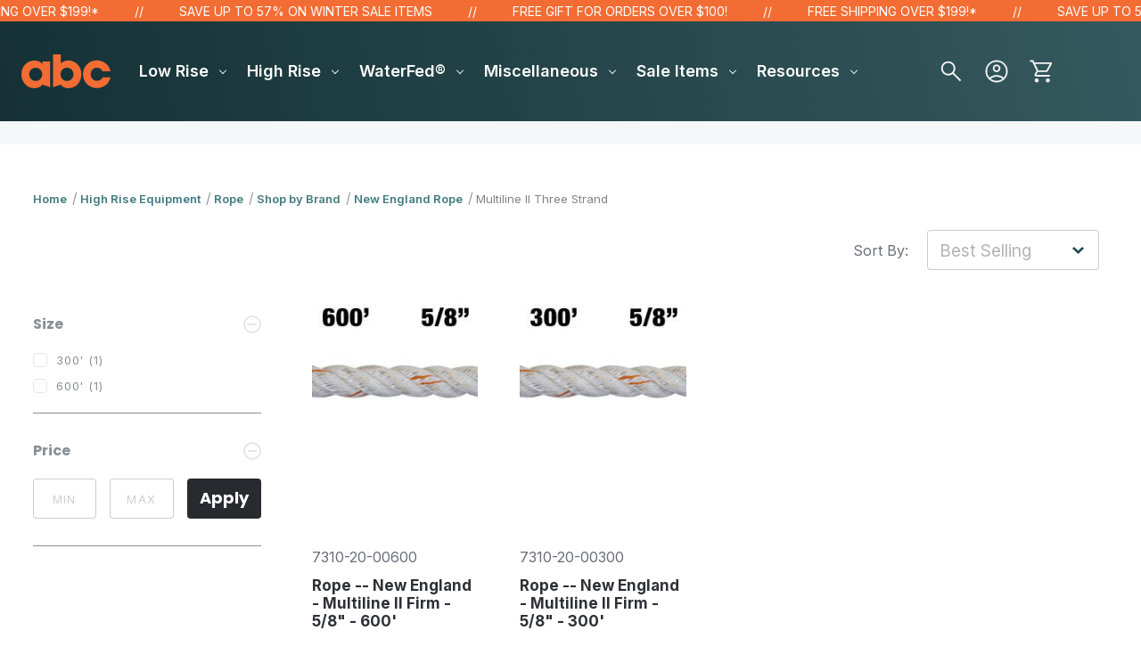

--- FILE ---
content_type: text/html; charset=UTF-8
request_url: https://www.window-cleaning-supply.com/rope/shop-by-brand/new-england-rope/multiline-ii-three-strand/
body_size: 28454
content:

<!DOCTYPE html>
<html class="no-js" lang="en">
  <head>
    <meta http-equiv="X-UA-Compatible" content="ie=edge" />
    <title>Multiline II Three Strand | abc Window Cleaning Supply</title>
    <meta name="description" content="Professional Multiline II Three Strand in stock and ready to ship from ABC Window Cleaning Supply&#039;s two US warehouses. Questions? Call us at 1-800-989-4003."><link rel='canonical' href='https://www.window-cleaning-supply.com/rope/shop-by-brand/new-england-rope/multiline-ii-three-strand/' /><meta name='platform' content='bigcommerce.stencil' />
    
     
    <link href="https://cdn11.bigcommerce.com/s-3ff42/product_images/favicon.ico" rel="shortcut icon">
    <meta name="viewport" content="width=device-width, initial-scale=1, maximum-scale=1">

      <!-- Google Tag Manager -->
      <script>(function(w,d,s,l,i){w[l]=w[l]||[];w[l].push({'gtm.start': new Date().getTime(),event:'gtm.js'});var f=d.getElementsByTagName(s)[0], j=d.createElement(s),dl=l!='dataLayer'?'&l='+l:'';j.async=true;j.src= 'https://www.googletagmanager.com/gtm.js?id='+i+dl;f.parentNode.insertBefore(j,f);})(window,document,'script','dataLayer','GTM-MXT9VBK');</script>
    <script src="https://cdn11.bigcommerce.com/s-3ff42/stencil/32691540-c8c9-013e-80b4-7a02ecbc6be5/e/8c564650-bf1a-013e-1524-72cc57b1936c/js/modernizr.js"></script>

    <script>
    function browserSupportsAllFeatures() {
        return window.Promise
            && window.fetch
            && window.URL
            && window.URLSearchParams
            && window.WeakMap
            // object-fit support
            && ('objectFit' in document.documentElement.style);
    }

    function loadScript(src) {
        var js = document.createElement('script');
        js.src = src;
        js.onerror = function () {
            console.error('Failed to load polyfill script ' + src);
        };
        document.head.appendChild(js);
    }

    if (!browserSupportsAllFeatures()) {
        loadScript('https://cdn11.bigcommerce.com/s-3ff42/stencil/32691540-c8c9-013e-80b4-7a02ecbc6be5/e/8c564650-bf1a-013e-1524-72cc57b1936c/dist/theme-bundle.polyfills.js');
    }
</script>

    <script>
      window.lazySizesConfig = window.lazySizesConfig || {};
      window.lazySizesConfig.loadMode = 1;
      window.customerGroupId = "" !== "" ? "" : "5";
      window.customerGroupName = "";
    </script>
    <script async src="https://cdn11.bigcommerce.com/s-3ff42/stencil/32691540-c8c9-013e-80b4-7a02ecbc6be5/e/8c564650-bf1a-013e-1524-72cc57b1936c/dist/theme-bundle.head_async.js"></script>

    <!-- Google Fonts -->
<link rel="preconnect" href="https://fonts.googleapis.com">
<link rel="preconnect" href="https://fonts.gstatic.com" crossorigin>
<link href="https://fonts.googleapis.com/css2?family=Inter:wght@400;600&family=Poppins:wght@700;800&family=Montserrat:wght@500;600;700;800&display=swap" rel="stylesheet">
<style>
  @import url('https://fonts.googleapis.com/css2?family=Inter:wght@400;600&family=Poppins:wght@700;800&family=Montserrat:wght@500;600;700;800&display=swap');
</style>
    <link data-stencil-stylesheet href="https://cdn11.bigcommerce.com/s-3ff42/stencil/32691540-c8c9-013e-80b4-7a02ecbc6be5/e/8c564650-bf1a-013e-1524-72cc57b1936c/css/theme-67584770-ce19-013e-89a9-7e823c6b477a.css" rel="stylesheet">

    <!-- Start Tracking Code for analytics_facebook -->

<script>
!function(f,b,e,v,n,t,s){if(f.fbq)return;n=f.fbq=function(){n.callMethod?n.callMethod.apply(n,arguments):n.queue.push(arguments)};if(!f._fbq)f._fbq=n;n.push=n;n.loaded=!0;n.version='2.0';n.queue=[];t=b.createElement(e);t.async=!0;t.src=v;s=b.getElementsByTagName(e)[0];s.parentNode.insertBefore(t,s)}(window,document,'script','https://connect.facebook.net/en_US/fbevents.js');

fbq('set', 'autoConfig', 'false', '609660399873845');
fbq('dataProcessingOptions', ['LDU'], 0, 0);
fbq('init', '609660399873845', {"external_id":"10f0b892-6981-42f3-a5c2-18d8c8787836"});
fbq('set', 'agent', 'bigcommerce', '609660399873845');

function trackEvents() {
    var pathName = window.location.pathname;

    fbq('track', 'PageView', {}, "");

    // Search events start -- only fire if the shopper lands on the /search.php page
    if (pathName.indexOf('/search.php') === 0 && getUrlParameter('search_query')) {
        fbq('track', 'Search', {
            content_type: 'product_group',
            content_ids: [],
            search_string: getUrlParameter('search_query')
        });
    }
    // Search events end

    // Wishlist events start -- only fire if the shopper attempts to add an item to their wishlist
    if (pathName.indexOf('/wishlist.php') === 0 && getUrlParameter('added_product_id')) {
        fbq('track', 'AddToWishlist', {
            content_type: 'product_group',
            content_ids: []
        });
    }
    // Wishlist events end

    // Lead events start -- only fire if the shopper subscribes to newsletter
    if (pathName.indexOf('/subscribe.php') === 0 && getUrlParameter('result') === 'success') {
        fbq('track', 'Lead', {});
    }
    // Lead events end

    // Registration events start -- only fire if the shopper registers an account
    if (pathName.indexOf('/login.php') === 0 && getUrlParameter('action') === 'account_created') {
        fbq('track', 'CompleteRegistration', {}, "");
    }
    // Registration events end

    

    function getUrlParameter(name) {
        var cleanName = name.replace(/[\[]/, '\[').replace(/[\]]/, '\]');
        var regex = new RegExp('[\?&]' + cleanName + '=([^&#]*)');
        var results = regex.exec(window.location.search);
        return results === null ? '' : decodeURIComponent(results[1].replace(/\+/g, ' '));
    }
}

if (window.addEventListener) {
    window.addEventListener("load", trackEvents, false)
}
</script>
<noscript><img height="1" width="1" style="display:none" alt="null" src="https://www.facebook.com/tr?id=609660399873845&ev=PageView&noscript=1&a=plbigcommerce1.2&eid="/></noscript>

<!-- End Tracking Code for analytics_facebook -->

<!-- Start Tracking Code for analytics_googleanalytics4 -->

<script data-cfasync="false" src="https://cdn11.bigcommerce.com/shared/js/google_analytics4_bodl_subscribers-358423becf5d870b8b603a81de597c10f6bc7699.js" integrity="sha256-gtOfJ3Avc1pEE/hx6SKj/96cca7JvfqllWA9FTQJyfI=" crossorigin="anonymous"></script>
<script data-cfasync="false">
  (function () {
    window.dataLayer = window.dataLayer || [];

    function gtag(){
        dataLayer.push(arguments);
    }

    function initGA4(event) {
         function setupGtag() {
            function configureGtag() {
                gtag('js', new Date());
                gtag('set', 'developer_id.dMjk3Nj', true);
                gtag('config', 'G-1VRPB9Z47C');
            }

            var script = document.createElement('script');

            script.src = 'https://www.googletagmanager.com/gtag/js?id=G-1VRPB9Z47C';
            script.async = true;
            script.onload = configureGtag;

            document.head.appendChild(script);
        }

        setupGtag();

        if (typeof subscribeOnBodlEvents === 'function') {
            subscribeOnBodlEvents('G-1VRPB9Z47C', false);
        }

        window.removeEventListener(event.type, initGA4);
    }

    

    var eventName = document.readyState === 'complete' ? 'consentScriptsLoaded' : 'DOMContentLoaded';
    window.addEventListener(eventName, initGA4, false);
  })()
</script>

<!-- End Tracking Code for analytics_googleanalytics4 -->

<!-- Start Tracking Code for analytics_siteverification -->

<meta name="google-site-verification" content="tdlnAYRmK0BDvzmBrTsKDz4Fb_BG47_NVqtwoYSTp48" />

<!-- End Tracking Code for analytics_siteverification -->


<script type="text/javascript" src="https://checkout-sdk.bigcommerce.com/v1/loader.js" defer ></script>
<script type="text/javascript">
fbq('track', 'ViewCategory', {"content_ids":[],"content_type":"product_group","content_category":"Multiline II Three Strand"});
</script>
<script type="text/javascript">
var BCData = {};
</script>
<script src="https://www.googleoptimize.com/optimize.js?id=OPT-N8RNDH8"></script><!-- Hotjar Tracking Code for www.window-cleaning-supply.com -->
<script>
    (function(h,o,t,j,a,r){
        h.hj=h.hj||function(){(h.hj.q=h.hj.q||[]).push(arguments)};
        h._hjSettings={hjid:1778691,hjsv:6};
        a=o.getElementsByTagName('head')[0];
        r=o.createElement('script');r.async=1;
        r.src=t+h._hjSettings.hjid+j+h._hjSettings.hjsv;
        a.appendChild(r);
    })(window,document,'https://static.hotjar.com/c/hotjar-','.js?sv=');
</script><script data-ad-client="ca-pub-2146877051647623" async src="https://pagead2.googlesyndication.com/pagead/js/adsbygoogle.js"></script><!-- Global site tag (gtag.js) - Google Analytics -->
<script async src="https://www.googletagmanager.com/gtag/js?id=G-1VRPB9Z47C"></script>
<script>
  window.dataLayer = window.dataLayer || [];
  function gtag(){dataLayer.push(arguments);}
  gtag('js', new Date());

  gtag('config', 'G-1VRPB9Z47C');
</script>
 <script data-cfasync="false" src="https://microapps.bigcommerce.com/bodl-events/1.9.4/index.js" integrity="sha256-Y0tDj1qsyiKBRibKllwV0ZJ1aFlGYaHHGl/oUFoXJ7Y=" nonce="" crossorigin="anonymous"></script>
 <script data-cfasync="false" nonce="">

 (function() {
    function decodeBase64(base64) {
       const text = atob(base64);
       const length = text.length;
       const bytes = new Uint8Array(length);
       for (let i = 0; i < length; i++) {
          bytes[i] = text.charCodeAt(i);
       }
       const decoder = new TextDecoder();
       return decoder.decode(bytes);
    }
    window.bodl = JSON.parse(decodeBase64("[base64]"));
 })()

 </script>

<script nonce="">
(function () {
    var xmlHttp = new XMLHttpRequest();

    xmlHttp.open('POST', 'https://bes.gcp.data.bigcommerce.com/nobot');
    xmlHttp.setRequestHeader('Content-Type', 'application/json');
    xmlHttp.send('{"store_id":"62995","timezone_offset":"-6.0","timestamp":"2026-01-20T05:56:07.49918400Z","visit_id":"73e85401-ecd9-49fe-80af-acccc93d4204","channel_id":1}');
})();
</script>

    

    
    













































    <!-- snippet location html_head -->

    
<script type="application/ld+json">
  {
    "@context": "http://schema.org",
    "@type": "WebSite",
    "name": "abc Window Cleaning Supply",
    "url": "https://www.window-cleaning-supply.com/"
  }
</script>

          <script src="//cdn.searchspring.net/search/v3/lts/searchspring.catalog.js?yiyz6g" search="search_query" category="High Rise Equipment>Rope>Shop by Brand>New England Rope>Multiline II Three Strand" category-name="Multiline II Three Strand" hide-content="#searchspring-sidebar, #searchspring-content"></script>

      <script src="https://www.googleoptimize.com/optimize.js?id=OPT-KXQSQB9"></script>
  </head>

  <body class="category long-logo-text" data-currency-code="USD" data-theme-variation="abc">
      <!-- Google Tag Manager (noscript) -->
      <noscript><iframe src="https://www.googletagmanager.com/ns.html?id=GTM-MXT9VBK" height="0" width="0" style="display:none;visibility:hidden"></iframe></noscript>
      <!-- End Google Tag Manager (noscript) -->


    <div class="icons-svg-sprite"><svg style="position: absolute; width: 0; height: 0;" width="0" height="0" version="1.1" xmlns="http://www.w3.org/2000/svg" xmlns:xlink="http://www.w3.org/1999/xlink">
  <defs>
    <symbol id="icon-star" viewBox="0 0 1024 1024">
      <title>star</title>
      <path class="path1" d="M984.504 339.577c-47.75-21.094-174.154-30.282-283.219-34.282-34.154-98.685-88.749-246.342-134.435-291.469-18.627-18.435-48.374-18.435-67.034 0-45.654 45.158-100.278 192.813-134.403 291.469-109.034 4-235.376 13.187-283.19 34.253-25.818 11.411-36.614 42.838-22.938 68.093 31.126 57.28 110.064 142.531 209.126 226.499-27.094 110.25-45.126 210.938-49.936 279.782-2.682 37.779 36.579 64.221 70.125 46.56 62.013-32.925 141.645-67.862 244.749-132.56 32.006 20.096 237.859 138.093 267.002 138.093 27.814 0 49.875-23.866 47.872-52.093-4.81-68.845-22.842-169.533-49.936-279.782 99.094-84 178.032-169.251 209.126-226.531 13.616-25.072 2.998-56.643-22.909-68.032v0z"></path>
    </symbol>
    <symbol id="icon-arrow-up" viewBox="0 0 1489 1024">
      <title>arrow-up</title>
      <path class="path1" d="M1186.251 890.277l-441.599-446.717-441.599 446.717c-69.413 69.413-181.72 69.413-251.133 0-69.041-70.157-69.413-183.581 0-253.738l567.398-572.795c69.041-69.413 181.72-69.413 251.133 0l567.026 572.795c69.32 70.157 69.32 183.581-0.093 253.738-69.413 69.413-181.72 69.413-251.133 0z"></path>
    </symbol>
    <symbol id="icon-arrow-left" viewBox="0 0 683 1024">
      <title>arrow-left</title>
      <path class="path1" d="M611.924 222.907l-292.493 289.142 292.493 289.142c45.449 45.449 45.449 118.983 0 164.432-45.936 45.205-120.202 45.449-166.138 0l-375.044-371.511c-45.449-45.205-45.449-118.983 0-164.432l375.044-371.267c45.936-45.388 120.202-45.388 166.138 0.061 45.449 45.449 45.449 118.983 0 164.432z"></path>
    </symbol>
    <symbol id="icon-arrow-right" viewBox="0 0 634 1024">
      <title>arrow-right</title>
      <path class="path1" d="M58.468 801.093l292.493-289.142-292.493-289.142c-45.449-45.449-45.449-118.983 0-164.432 45.936-45.205 120.202-45.449 166.138 0l375.044 371.511c45.449 45.205 45.449 118.983 0 164.432l-375.044 371.267c-45.936 45.388-120.202 45.388-166.138-0.061-45.449-45.449-45.449-118.983 0-164.432z"></path>
    </symbol>
    <symbol id="icon-close" viewBox="0 0 1024 1024">
      <title>close</title>
      <path class="path1" d="M1024 118.162l-101.095-101.095-384.356 384.357-384.296-384.357-101.156 101.095 384.356 384.357-384.356 384.357 101.156 101.095 384.296-384.296 384.356 384.296 101.095-101.095-384.296-384.357 384.296-384.357z"></path>
    </symbol>
    <symbol id="icon-arrow-down" viewBox="0 0 1024 1024">
      <title>arrow-down</title>
      <path class="path1" d="M208.453 199.435l303.599 307.118 303.599-307.118c47.721-47.721 124.932-47.721 172.654 0 47.465 48.233 47.721 126.212 0 174.445l-390.086 393.796c-47.465 47.721-124.932 47.721-172.654 0l-389.83-393.796c-47.657-48.233-47.657-126.212 0.064-174.445 47.721-47.721 124.932-47.721 172.654 0z"></path>
    </symbol>
    <symbol id="icon-search" viewBox="0 0 1024 1024">
      <title>search</title>
      <path class="path1" d="M991.284 891.053l-187.091-187.151c52.706-70.415 84.269-157.455 84.269-252.145 0-232.87-188.777-421.647-421.647-421.647s-421.647 188.777-421.647 421.647c0 232.87 188.777 421.647 421.647 421.647 94.69 0 181.85-31.563 252.265-84.269l187.031 187.091c23.552 23.552 61.621 23.552 85.173 0s23.552-61.621 0-85.173v0zM466.816 752.934c-166.37 0-301.176-134.807-301.176-301.176s134.807-301.176 301.176-301.176c166.37 0 301.176 134.807 301.176 301.176s-134.807 301.176-301.176 301.176v0z"></path>
    </symbol>
    <symbol id="icon-check-mark" viewBox="0 0 1408 1024">
      <title>check-mark</title>
      <path class="path1" d="M1317.965 53.443c-61.952-61.983-162.41-61.983-224.362 0l-551.661 551.599-271.101-271.101c-61.921-61.983-162.44-61.983-224.362 0-61.952 61.952-61.952 162.41 0 224.362l383.282 383.313c30.976 31.007 71.594 46.464 112.181 46.464s81.205-15.457 112.181-46.464l663.811-663.811c61.983-61.952 61.983-162.41 0.031-224.362z"></path>
    </symbol>
    <symbol id="icon-plus" viewBox="0 0 1024 1024">
      <title>plus</title>
      <path class="path1" d="M133.766 603.15c-44.237 0-80.101-40.816-80.101-91.161v0c0-50.344 35.865-91.161 80.101-91.161h762.774c44.237 0 80.101 40.816 80.101 91.161v0c0 50.344-35.865 91.161-80.101 91.161h-762.774z"></path>
      <path class="path2" d="M515.153 973.477c-50.344 0-91.161-35.865-91.161-80.101v-762.774c0-44.237 40.816-80.101 91.161-80.101s91.161 35.865 91.161 80.101v762.774c0 44.237-40.816 80.101-91.161 80.101z"></path>
    </symbol>
    <symbol id="icon-minus" viewBox="0 0 1024 1024">
      <title>minus</title>
      <path class="path1" d="M133.766 603.15c-44.237 0-80.101-40.816-80.101-91.161v0c0-50.344 35.865-91.161 80.101-91.161h762.774c44.237 0 80.101 40.816 80.101 91.161v0c0 50.344-35.865 91.161-80.101 91.161h-762.774z"></path>
    </symbol>
    <symbol id="icon-avatar" viewBox="0 0 1024 1024">
      <title>avatar</title>
      <path class="path1" d="M512 0c-282.752 0-512 229.248-512 512s229.248 512 512 512c282.752 0 512-229.248 512-512s-229.248-512-512-512v0zM326.72 848.256c21.312-82.752 95.808-144.256 185.28-144.256s164.032 61.504 185.344 144.256c-55.040 30.336-118.080 47.744-185.344 47.744s-130.304-17.408-185.28-47.744v0zM512 512c-35.392 0-64-28.608-64-64s28.608-64 64-64c35.392 0 64 28.608 64 64s-28.608 64-64 64v0zM802.048 763.136c-34.24-74.688-95.872-133.888-172.608-164.288 45.056-35.072 74.56-89.28 74.56-150.848 0-105.984-85.952-192-192-192s-192 86.016-192 192c0 61.568 29.504 115.776 74.56 150.848-76.736 30.4-138.368 89.6-172.608 164.288-58.368-67.392-93.952-155.008-93.952-251.136 0-212.096 171.968-384 384-384 212.096 0 384 171.904 384 384 0 96.128-35.584 183.744-93.952 251.136v0z"></path>
    </symbol>
    <symbol id="icon-calendar" viewBox="0 0 1024 1024">
      <title>calendar</title>
      <path class="path1" d="M960 64h-192c0-35.392-28.608-64-64-64s-64 28.608-64 64h-256c0-35.392-28.608-64-64-64s-64 28.608-64 64h-192c-35.392 0-64 28.608-64 64v832c0 35.392 28.608 64 64 64h896c35.392 0 64-28.608 64-64v-832c0-35.392-28.608-64-64-64v0zM128 448h768v448h-768v-448zM896 320h-768v-128h128c0 35.392 28.608 64 64 64s64-28.608 64-64h256c0 35.392 28.608 64 64 64s64-28.608 64-64h128v128z"></path>
    </symbol>
    <symbol id="icon-delete" viewBox="0 0 896 1024">
      <title>delete</title>
      <path class="path1" d="M128 960c0 35.392 28.608 64 64 64h512c35.392 0 64-28.608 64-64v-704h-640v704zM256 384h384v512h-384v-512zM832 64h-256c0-35.392-28.608-64-64-64h-128c-35.392 0-64 28.608-64 64h-256c-35.392 0-64 28.608-64 64s28.608 64 64 64h768c35.392 0 64-28.608 64-64s-28.608-64-64-64z"></path>
    </symbol>
    <symbol id="icon-edit" viewBox="0 0 1024 1024">
      <title>edit</title>
      <path class="path1" d="M946.116 248.245l-230.641-230.581c-23.552-23.552-61.681-23.552-85.173 0l-630.302 630.362v315.753h315.814l630.302-630.302c23.552-23.552 23.552-61.621 0-85.233v0zM271.059 843.309h-150.588v-150.588l2.59-2.59 150.588 150.588-2.59 2.59zM358.822 755.546l-150.588-150.588 454.355-454.355 150.588 150.588-454.355 454.355z"></path>
    </symbol>
    <symbol id="icon-phone" viewBox="0 0 1081 1024">
      <title>phone</title>
      <path class="path1" d="M821.909 161.703l-80.453 80.453c-22.245 22.245-22.245 58.208 0 80.453s58.208 22.245 80.453 0l80.453-80.453c22.245-22.245 22.245-58.208 0-80.453s-58.208-22.245-80.453 0z"></path>
      <path class="path2" d="M632.603 179.322l29.446-109.899c8.166-30.371-9.855-61.587-40.267-69.632-30.291-8.166-61.506 9.775-69.632 40.186l-29.446 109.899c-8.166 30.371 9.815 61.547 40.227 69.672 30.371 8.166 61.547-9.815 69.672-40.227z"></path>
      <path class="path3" d="M994.642 402.016l-109.899 29.446c-30.411 8.126-48.312 39.301-40.227 69.672 8.126 30.331 39.301 48.393 69.672 40.227l109.899-29.446c30.411-8.126 48.393-39.301 40.227-69.672-8.126-30.411-39.301-48.393-69.672-40.227z"></path>
      <path class="path4" d="M218.512 201.93l-160.906 160.906c-5.229 5.229-9.413 11.505-12.269 18.464-2.896 6.999-4.425 14.401-4.385 21.923-0.040 8.005 16.654 200.972 217.786 402.104s382.192 214.93 391.122 216.7c2.856 0.603 5.712 0.483 8.568 0.603 1.287 0.080 2.454 0.282 3.781 0.241 6.476-0.121 12.671-1.327 18.504-3.62 1.327-0.362 2.494-1.046 3.701-1.609 6.155-2.856 11.988-6.356 16.734-11.103l160.987-160.987c22.245-22.245 22.245-58.208 0-80.453l-160.906-160.906c-22.245-22.245-58.208-22.245-80.453 0l-40.227 40.227-160.906-160.906 40.227-40.227c22.245-22.245 22.245-58.208 0-80.453l-160.906-160.906c-22.245-22.245-58.208-22.245-80.453 0v0zM339.191 403.062l-40.227 40.227c-22.245 22.245-22.245 58.208 0 80.453l241.359 241.359c22.245 22.245 58.208 22.245 80.453 0l40.227-40.227 80.453 80.453-97.71 97.71c-57.363-16.734-143.649-17.257-304.555-178.163s-176.031-256.404-182.226-300.492l101.773-101.773 80.453 80.453z"></path>
    </symbol>
    <symbol id="icon-spinner" viewBox="0 0 1024 1024">
      <title>spinner8</title>
      <path class="path1" d="M512 1024c-136.76 0-265.334-53.258-362.040-149.96-96.702-96.706-149.96-225.28-149.96-362.040 0-96.838 27.182-191.134 78.606-272.692 50-79.296 120.664-143.372 204.356-185.3l43 85.832c-68.038 34.084-125.492 86.186-166.15 150.67-41.746 66.208-63.812 142.798-63.812 221.49 0 229.382 186.618 416 416 416s416-186.618 416-416c0-78.692-22.066-155.282-63.81-221.49-40.66-64.484-98.114-116.584-166.15-150.67l43-85.832c83.692 41.928 154.358 106.004 204.356 185.3 51.422 81.558 78.604 175.854 78.604 272.692 0 136.76-53.258 265.334-149.96 362.040-96.706 96.702-225.28 149.96-362.040 149.96z"></path>
    </symbol>
    <symbol id="icon-lock" viewBox="0 0 24 24">
      <path d="M18 8h-1V6c0-2.76-2.24-5-5-5S7 3.24 7 6v2H6c-1.1 0-2 .9-2 2v10c0 1.1.9 2 2 2h12c1.1 0 2-.9 2-2V10c0-1.1-.9-2-2-2zm-6 9c-1.1 0-2-.9-2-2s.9-2 2-2 2 .9 2 2-.9 2-2 2zm3.1-9H8.9V6c0-1.71 1.39-3.1 3.1-3.1 1.71 0 3.1 1.39 3.1 3.1v2z"></path>
    </symbol>
  </defs>
</svg>
</div>
    <div class="site-wrapper">
      <!-- snippet location header -->

      <header class="site-header is-flex is-align-items-center is-flex-direction-column" role="banner">

  <section class="alert-bar hidden">
    <span class="alert-bar-marquee hidden"></span>
  </section>

  <section class="top-bar w-100">
    <div class="is-flex is-align-items-center is-justify-content-space-between">
      <a class="company-logo is-flex is-align-items-center" href="/">
          <svg xmlns="http://www.w3.org/2000/svg" x="0px" y="0px" viewBox="0 0 125.6 48">
    <path class="st0" d="M114.4,24.1c-1.6-3.4-4.4-5.2-8.2-5.2c-5,0-8.5,4.2-8.5,9.3c0,5.2,3.6,9.3,8.8,9.3c3.7,0,6.3-1.7,8-4.9h11.2
	c-2.2,9.2-10.1,15.2-19.5,15.2c-10.9,0-19.5-8.8-19.5-19.7s8.7-19.6,19.3-19.6c9.7,0,17.6,6.1,19.6,15.4L114.4,24.1L114.4,24.1z"/>
    <path class="st0" d="M29.4,42.9l11,3.7V10h-11v3.9c-2.1-3.4-6.4-5.2-10.9-5.2C7.9,8.7,0,17.4,0,28.3C0,39.2,7.6,48,18.4,48
	C23.2,48,27.7,46,29.4,42.9L29.4,42.9z M20.2,37.7c-5.1,0-9.2-4.2-9.2-9.3c0-5.1,4-9.5,9-9.5s9.4,4.2,9.4,9.3S25.3,37.7,20.2,37.7z"
    />
    <path class="st0" d="M66.1,8.7c-3.8,0-7.6,1.1-10.5,4.2V0h-11v46.6l11.1-3.7C57.3,46,61.4,48,65.9,48c11.3,0,18.6-8.6,18.6-19.9
	C84.4,15.9,75.7,8.7,66.1,8.7L66.1,8.7z M64.2,37.7c-5.1,0-9-4-9-9.5c0-5.1,4-9.3,9.1-9.3s9.1,4.4,9.1,9.3
	C73.4,33.6,69.4,37.7,64.2,37.7z"/>
</svg>
      </a>

      <div class="main-nav-bar is-flex-grow-1">
        <nav class="navbar navbar-expand-lg p-0">
  <div class="p-0">
    <button
      class="navbar-toggler collapsed"
      type="button"
      data-bs-toggle="collapse"
      data-bs-target="#navbarSupportedContent"
      aria-controls="navbarSupportedContent"
      aria-expanded="false"
      aria-label="Toggle navigation"
    >
      <span class="navbar-toggler-icon"></span>
    </button>
    <div class="collapse navbar-collapse" id="navbarSupportedContent">
      <ul data-global-nav class="global-nav navbar-nav me-auto mb-2 mb-lg-0">
      </ul>
    </div>
  </div>
</nav>      </div>

      <div class="left-nav-bar is-flex is-align-items-center is-justify-content-end is-flex-grow-1">
          <form class="search-form-expandable is-flex is-align-items-center is-justify-content-center" action="/search/" data-validated-form method="get">
    <div class="form-field is-flex is-align-items-center pl-16 pr-16" data-expandable-search-form>
      <button class="button-search-submit" type="submit">
        <svg xmlns="http://www.w3.org/2000/svg" viewBox="0 0 48 48"><path d="M39.8 41.95 26.65 28.8q-1.5 1.3-3.5 2.02-2 .73-4.25.73-5.4 0-9.15-3.75T6 18.75q0-5.3 3.75-9.05 3.75-3.75 9.1-3.75 5.3 0 9.03 3.75 3.72 3.75 3.72 9.05 0 2.15-.7 4.15-.7 2-2.1 3.75L42 39.75Zm-20.95-13.4q4.05 0 6.9-2.87 2.85-2.88 2.85-6.93t-2.85-6.92q-2.85-2.88-6.9-2.88-4.1 0-6.97 2.88T9 18.74q0 4.05 2.88 6.92t6.97 2.88Z"/></svg>      </button>

      <input class="search-input form-input form-input-short w-100" name="search_query" placeholder="Search our store" required>

      <button class="button-search-submit" type="submit" data-expandable-search-close>
        <svg xmlns="http://www.w3.org/2000/svg" viewBox="0 0 48 48"><path d="m12.45 37.65-2.1-2.1L21.9 24 10.35 12.45l2.1-2.1L24 21.9l11.55-11.55 2.1 2.1L26.1 24l11.55 11.55-2.1 2.1L24 26.1Z"/></svg>      </button>
    </div>
    <button class="button-search-expander is-flex is-align-items-center" data-expandable-search-open>
      <svg xmlns="http://www.w3.org/2000/svg" viewBox="0 0 48 48"><path d="M39.8 41.95 26.65 28.8q-1.5 1.3-3.5 2.02-2 .73-4.25.73-5.4 0-9.15-3.75T6 18.75q0-5.3 3.75-9.05 3.75-3.75 9.1-3.75 5.3 0 9.03 3.75 3.72 3.75 3.72 9.05 0 2.15-.7 4.15-.7 2-2.1 3.75L42 39.75Zm-20.95-13.4q4.05 0 6.9-2.87 2.85-2.88 2.85-6.93t-2.85-6.92q-2.85-2.88-6.9-2.88-4.1 0-6.97 2.88T9 18.74q0 4.05 2.88 6.92t6.97 2.88Z"/></svg>    </button>
  </form>
            <a class="top-bar-button is-flex is-align-items-center top-bar-button-user" href="/login.php">
              <svg xmlns="http://www.w3.org/2000/svg" viewBox="0 0 48 48"><path d="M11.1 35.25q3.15-2.2 6.25-3.38 3.1-1.17 6.65-1.17 3.55 0 6.67 1.18t6.28 3.37q2.2-2.7 3.13-5.45.92-2.75.92-5.8 0-7.25-4.88-12.13T24 7q-7.25 0-12.13 4.88T7 24q0 3.05.95 5.8t3.15 5.45ZM24 25.5q-2.9 0-4.88-1.98t-1.97-4.87q0-2.9 1.98-4.88T24 11.8q2.9 0 4.88 1.98t1.97 4.87q0 2.9-1.98 4.88T24 25.5ZM24 44q-4.1 0-7.75-1.57-3.65-1.58-6.38-4.3-2.72-2.73-4.3-6.38Q4 28.1 4 24q0-4.15 1.57-7.78t4.3-6.34q2.73-2.73 6.38-4.3Q19.9 4 24 4q4.15 0 7.78 1.57t6.34 4.3q2.73 2.73 4.3 6.36Q44 19.85 44 24q0 4.1-1.57 7.75-1.58 3.65-4.3 6.38-2.73 2.72-6.36 4.3Q28.15 44 24 44Zm0-3q2.75 0 5.38-.8t5.17-2.8q-2.55-1.8-5.2-2.75-2.65-.95-5.35-.95-2.7 0-5.35.95-2.65.95-5.2 2.75 2.55 2 5.17 2.8 2.63.8 5.38.8Zm0-18.5q1.7 0 2.77-1.07t1.08-2.78q0-1.7-1.08-2.77T24 14.8q-1.7 0-2.77 1.07t-1.08 2.78q0 1.7 1.07 2.77T24 22.5Zm0-3.85Zm0 18.7Z"/></svg>            </a>
        <button class="top-bar-button button-cart-toggle is-flex is-align-items-center">
          <span class="header-cart-quantity line-height-1" data-cart-quantity="0">
              0
          </span>
          <svg xmlns="http://www.w3.org/2000/svg" viewBox="0 0 48 48"><path d="M14.35 43.95q-1.5 0-2.55-1.05-1.05-1.05-1.05-2.55 0-1.5 1.05-2.55 1.05-1.05 2.55-1.05 1.5 0 2.55 1.05 1.05 1.05 1.05 2.55 0 1.5-1.05 2.55-1.05 1.05-2.55 1.05Zm20 0q-1.5 0-2.55-1.05-1.05-1.05-1.05-2.55 0-1.5 1.05-2.55 1.05-1.05 2.55-1.05 1.5 0 2.55 1.05 1.05 1.05 1.05 2.55 0 1.5-1.05 2.55-1.05 1.05-2.55 1.05Zm-22.6-33 5.5 11.4h14.4l6.25-11.4Zm-1.5-3H39.7q1.15 0 1.75 1.05.6 1.05 0 2.1L34.7 23.25q-.55.95-1.43 1.52t-1.92.58H16.2l-2.8 5.2h24.55v3h-24.1q-2.1 0-3.02-1.4-.93-1.4.02-3.15l3.2-5.9L6.45 7h-3.9V4H8.4Zm7 14.4h14.4Z"/></svg>        </button>
      </div>
    </div>
  </section>

  <div class="site-alerts w-100">
    <div data-cart-promos>
      

    </div>
    <div data-alerts>

    </div>
  </div>
  <div data-content-region="home_below_menu"></div>

  <div data-content-region="header_bottom"></div>
</header>
      <div class="site-canvas">
        <div class="on-canvas">

          
          <main class="main-content">
            
  <section class="product-listing-header section">
    <div class="container">
      <!-- snippet location categories -->

      <header class="listing-header">
        <h1 class="listing-title">Multiline II Three Strand</h1>
          
      </header>
    </div>
  </section>

  <section
    class="product-listing section"
  >
    <div class="container">

      <div data-content-region="category_below_header"></div>

        <div class="product-listing-mobile-breadcrumbs">
          <div class="breadcrumbs-container">
  <ul class="breadcrumbs" itemscope  itemtype="http://schema.org/BreadcrumbList">
      <li class="breadcrumb " itemprop="itemListElement" itemscope itemtype="http://schema.org/ListItem">
          <a href="https://www.window-cleaning-supply.com/" class="breadcrumb-label breadcrumb-link" itemprop="item"><span itemprop="name">Home</span></a>
      </li>
      <li class="breadcrumb " itemprop="itemListElement" itemscope itemtype="http://schema.org/ListItem">
          <a href="https://www.window-cleaning-supply.com/high-rise-equipment/" class="breadcrumb-label breadcrumb-link" itemprop="item"><span itemprop="name">High Rise Equipment</span></a>
      </li>
      <li class="breadcrumb " itemprop="itemListElement" itemscope itemtype="http://schema.org/ListItem">
          <a href="https://www.window-cleaning-supply.com/rope/" class="breadcrumb-label breadcrumb-link" itemprop="item"><span itemprop="name">Rope</span></a>
      </li>
      <li class="breadcrumb " itemprop="itemListElement" itemscope itemtype="http://schema.org/ListItem">
          <a href="https://www.window-cleaning-supply.com/rope/shop-by-brand/" class="breadcrumb-label breadcrumb-link" itemprop="item"><span itemprop="name">Shop by Brand</span></a>
      </li>
      <li class="breadcrumb " itemprop="itemListElement" itemscope itemtype="http://schema.org/ListItem">
          <a href="https://www.window-cleaning-supply.com/rope/shop-by-brand/new-england-rope/" class="breadcrumb-label breadcrumb-link" itemprop="item"><span itemprop="name">New England Rope</span></a>
      </li>
      <li class="breadcrumb is-active" itemprop="itemListElement" itemscope itemtype="http://schema.org/ListItem">
          <a href="https://www.window-cleaning-supply.com/rope/shop-by-brand/new-england-rope/multiline-ii-three-strand/" class="breadcrumb-label breadcrumb-link" itemprop="item"><span itemprop="name">Multiline II Three Strand</span></a>
      </li>
  </ul>
</div>
        </div>
      
        <div id="searchspring-toolbar"></div>

        <aside class="listing-sidebar" data-category-sidebar>
          
<div id="searchspring-sidebar">
  <span class="link faceted-search-toggle" data-faceted-search-toggle>
    Add Filters
    <span class="facet-list-toggle">
      <svg class="icon icon-plus">
        <use xlink:href="#icon-plus" />
      </svg>
      <svg class="icon icon-minus">
        <use xlink:href="#icon-minus" />
      </svg>
    </span>
  </span>
  <!-- <h3 class="listing-title category-facet-list-filter-by">Filter By</h3> -->
    <div class="faceted-search" data-faceted-search>
    </div>
</div>        </aside>

      <div
        class="product-listing-grid"
        data-category
      >
        <div id="searchspring-content">
                <div class="listing-wrapper">
      
<article
  class="product-grid-item product-block"
  data-product-title="Rope -- New England - Multiline II Firm - 5/8&quot; - 300&#x27;"
  data-product-id="2582"
>
  <figure class="product-item-thumbnail">
      <div class="product-badge sold-out">
        <span class="message">
          Temporarily Out of stock
        </span>
      </div>
    <a href="https://www.window-cleaning-supply.com/rope-new-england-multiline-ii-firm-5-8-300/" class="ratio-1-1">
      <img
    src="https://cdn11.bigcommerce.com/s-3ff42/images/stencil/160w/products/2582/22464/wh__01056.1525276443.220.220_1761660217__60596.1764947970.jpg?c=2"
    alt="New England Multiline II"
    title="New England Multiline II"
    data-sizes="auto"
        srcset="https://cdn11.bigcommerce.com/s-3ff42/images/stencil/80w/products/2582/22464/wh__01056.1525276443.220.220_1761660217__60596.1764947970.jpg?c=2"
    data-srcset="https://cdn11.bigcommerce.com/s-3ff42/images/stencil/80w/products/2582/22464/wh__01056.1525276443.220.220_1761660217__60596.1764947970.jpg?c=2 80w, https://cdn11.bigcommerce.com/s-3ff42/images/stencil/160w/products/2582/22464/wh__01056.1525276443.220.220_1761660217__60596.1764947970.jpg?c=2 160w, https://cdn11.bigcommerce.com/s-3ff42/images/stencil/320w/products/2582/22464/wh__01056.1525276443.220.220_1761660217__60596.1764947970.jpg?c=2 320w, https://cdn11.bigcommerce.com/s-3ff42/images/stencil/640w/products/2582/22464/wh__01056.1525276443.220.220_1761660217__60596.1764947970.jpg?c=2 640w, https://cdn11.bigcommerce.com/s-3ff42/images/stencil/960w/products/2582/22464/wh__01056.1525276443.220.220_1761660217__60596.1764947970.jpg?c=2 960w, https://cdn11.bigcommerce.com/s-3ff42/images/stencil/1280w/products/2582/22464/wh__01056.1525276443.220.220_1761660217__60596.1764947970.jpg?c=2 1280w, https://cdn11.bigcommerce.com/s-3ff42/images/stencil/1920w/products/2582/22464/wh__01056.1525276443.220.220_1761660217__60596.1764947970.jpg?c=2 1920w, https://cdn11.bigcommerce.com/s-3ff42/images/stencil/2560w/products/2582/22464/wh__01056.1525276443.220.220_1761660217__60596.1764947970.jpg?c=2 2560w"
  class="lazyload product-item-image"
  style="object-fit: contain;"
  
/>
        <img class="product-item-thumbnail-image-alt alt-image-0" src="https://cdn11.bigcommerce.com/s-3ff42/images/stencil/1024x1024/products/2582/22464/wh__01056.1525276443.220.220_1761660217__60596.1764947970.jpg?c=2">
        <img class="product-item-thumbnail-image-alt alt-image-1" src="https://cdn11.bigcommerce.com/s-3ff42/images/stencil/1024x1024/products/2582/22463/7300-20-600px__56642.1295635607.220.220_1761660215__29508.1764947970.jpg?c=2">
      <div class="product-item-mask">
        <a href="https://www.window-cleaning-supply.com/rope-new-england-multiline-ii-firm-5-8-300/" class="item-link"></a>
        <div class="product-item-actions">

            <!-- snippet location product_rating -->

            <button
              class="button button-secondary button-short"
              data-quick-shop
              data-product-id="2582"
            >
              Quick View
            </button>

        </div>
      </div>
    </a>
  </figure>

  <div class="product-item-details">
    <div class="product-info-sku">
      <span data-product-sku>7310-20-00300</span>
    </div>
    <h5 class="product-item-title">
      <a href="https://www.window-cleaning-supply.com/rope-new-england-multiline-ii-firm-5-8-300/" alt="Rope -- New England - Multiline II Firm - 5/8&quot; - 300&#x27;">Rope -- New England - Multiline II Firm - 5/8&quot; - 300&#x27;</a>
    </h5>

    <div
      class="product-item-price"
      data-product-price="$361.00"
    >
          <div class="price">
        <div class="product-price-line" data-product-price-wrapper="null">
          <span class="price-value sale-price" data-product-price>$361.00</span>
            <span class="price-value price-ns" data-price-rrp>$380.00</span>
        </div>
    </div>
    <div class="show-on-hover">
      <div class="product-item-stock-level">
          Temporarily Out of stock
      </div>

      <!-- snippet location product_rating -->
    </div>
  </div>
  <div class="product-item-cart-action-button">
    <!--  -->
      
      <button type="submit" class="button button-primary button-short " data-quick-shop data-product-id="2582">
        <span class="button-text">
            Add to Cart
                  </span>
      </button>
  </div>
</article>
      
<article
  class="product-grid-item product-block"
  data-product-title="Rope -- New England - Multiline II Firm - 5/8&quot; - 600&#x27;"
  data-product-id="2581"
>
  <figure class="product-item-thumbnail">
        <div class="product-badge">On Sale</div>
    <a href="https://www.window-cleaning-supply.com/rope-new-england-multiline-ii-firm-5-8-600/" class="ratio-1-1">
      <img
    src="https://cdn11.bigcommerce.com/s-3ff42/images/stencil/160w/products/2581/22462/wh__57035.1525276508.220.220_1761660213__74651.1764947969.jpg?c=2"
    alt="New England Multiline II"
    title="New England Multiline II"
    data-sizes="auto"
        srcset="https://cdn11.bigcommerce.com/s-3ff42/images/stencil/80w/products/2581/22462/wh__57035.1525276508.220.220_1761660213__74651.1764947969.jpg?c=2"
    data-srcset="https://cdn11.bigcommerce.com/s-3ff42/images/stencil/80w/products/2581/22462/wh__57035.1525276508.220.220_1761660213__74651.1764947969.jpg?c=2 80w, https://cdn11.bigcommerce.com/s-3ff42/images/stencil/160w/products/2581/22462/wh__57035.1525276508.220.220_1761660213__74651.1764947969.jpg?c=2 160w, https://cdn11.bigcommerce.com/s-3ff42/images/stencil/320w/products/2581/22462/wh__57035.1525276508.220.220_1761660213__74651.1764947969.jpg?c=2 320w, https://cdn11.bigcommerce.com/s-3ff42/images/stencil/640w/products/2581/22462/wh__57035.1525276508.220.220_1761660213__74651.1764947969.jpg?c=2 640w, https://cdn11.bigcommerce.com/s-3ff42/images/stencil/960w/products/2581/22462/wh__57035.1525276508.220.220_1761660213__74651.1764947969.jpg?c=2 960w, https://cdn11.bigcommerce.com/s-3ff42/images/stencil/1280w/products/2581/22462/wh__57035.1525276508.220.220_1761660213__74651.1764947969.jpg?c=2 1280w, https://cdn11.bigcommerce.com/s-3ff42/images/stencil/1920w/products/2581/22462/wh__57035.1525276508.220.220_1761660213__74651.1764947969.jpg?c=2 1920w, https://cdn11.bigcommerce.com/s-3ff42/images/stencil/2560w/products/2581/22462/wh__57035.1525276508.220.220_1761660213__74651.1764947969.jpg?c=2 2560w"
  class="lazyload product-item-image"
  style="object-fit: contain;"
  
/>
        <img class="product-item-thumbnail-image-alt alt-image-0" src="https://cdn11.bigcommerce.com/s-3ff42/images/stencil/1024x1024/products/2581/22462/wh__57035.1525276508.220.220_1761660213__74651.1764947969.jpg?c=2">
        <img class="product-item-thumbnail-image-alt alt-image-1" src="https://cdn11.bigcommerce.com/s-3ff42/images/stencil/1024x1024/products/2581/22461/7300-20-600px__71581.1295635097.220.220_1761660212__33849.1764947968.jpg?c=2">
      <div class="product-item-mask">
        <a href="https://www.window-cleaning-supply.com/rope-new-england-multiline-ii-firm-5-8-600/" class="item-link"></a>
        <div class="product-item-actions">

            <!-- snippet location product_rating -->

            <button
              class="button button-secondary button-short"
              data-quick-shop
              data-product-id="2581"
            >
              Quick View
            </button>

        </div>
      </div>
    </a>
  </figure>

  <div class="product-item-details">
    <div class="product-info-sku">
      <span data-product-sku>7310-20-00600</span>
    </div>
    <h5 class="product-item-title">
      <a href="https://www.window-cleaning-supply.com/rope-new-england-multiline-ii-firm-5-8-600/" alt="Rope -- New England - Multiline II Firm - 5/8&quot; - 600&#x27;">Rope -- New England - Multiline II Firm - 5/8&quot; - 600&#x27;</a>
    </h5>

    <div
      class="product-item-price"
      data-product-price="$636.00"
    >
          <div class="price">
        <div class="product-price-line" data-product-price-wrapper="null">
          <span class="price-value sale-price" data-product-price>$636.00</span>
            <span class="price-value price-ns" data-price-rrp>$720.00</span>
        </div>
    </div>
    <div class="show-on-hover">
      <div class="product-item-stock-level">
          In-Stock
      </div>

      <!-- snippet location product_rating -->
    </div>
  </div>
  <div class="product-item-cart-action-button">
    <!--  -->
      
      <button type="submit" class="button button-primary button-short " data-quick-shop data-product-id="2581">
        <span class="button-text">
            Add to Cart
                  </span>
      </button>
  </div>
</article>
  </div>

              <button data-quick-shop style="position: absolute; top: -9999px; left: -9999px"></button>
        </div>
      </div>
    </div>
    <div data-content-region="category_below_content"></div>
  </section>

          </main>
          
          <footer class="site-footer is-flex is-flex-direction-column is-align-items-center">
    <div class="footer-nav-wrap w-100 is-flex">
        <div class="footer-logo">
                <svg fill="none" xmlns="http://www.w3.org/2000/svg" viewBox="0 0 117 80"><g clip-path="url(#a)" fill="#F26A24"><path d="M105.88 57.9c-1.47-3.19-4.11-4.78-7.61-4.78-4.67 0-7.86 3.86-7.86 8.65 0 4.79 3.38 8.65 8.1 8.65 3.44 0 5.83-1.6 7.37-4.54h10.37c-2.03 8.53-9.33 14.06-18.05 14.06A18.08 18.08 0 0 1 80.16 61.7c0-10.07 8.04-18.11 17.86-18.11 8.96 0 16.27 5.65 18.17 14.3h-10.32.01ZM27.2 75.27l10.18 3.42V44.77H27.19v3.62c-1.96-3.13-5.95-4.79-10.13-4.79C7.31 43.6 0 51.7 0 61.77 0 71.84 7 80 17.06 80c4.37 0 8.57-1.86 10.13-4.73Zm-8.54-4.78a8.51 8.51 0 0 1-8.47-8.6c0-4.72 3.68-8.77 8.35-8.77a8.72 8.72 0 0 1 8.65 8.65 8.6 8.6 0 0 1-8.53 8.72ZM61.2 43.6c-3.57 0-7 .98-9.7 3.87V35.55H41.3v43.14l10.24-3.47c1.53 2.89 5.3 4.78 9.41 4.78 10.5 0 17.19-7.92 17.19-18.42 0-11.35-8.1-17.98-16.94-17.98ZM59.4 70.5c-4.72 0-8.28-3.75-8.28-8.78 0-4.73 3.68-8.6 8.4-8.6 4.73 0 8.42 4.12 8.42 8.66a8.52 8.52 0 0 1-8.54 8.72ZM70.66 7.12c-.17 0-.57.09-.7.13-1 .34-1.89.64-2.85 1.02-.17.07-.3.26-.45.4-.26.24-.46.52-.8.65-.57.22-1.14.32-1.77.37-.48.04-1-.03-1.5.05-.76.14-1.59.29-2.34.48-1.19.3-2.33.66-3.53.89-.32.05-.64.07-.97.04-.56-.05-1.12-.22-1.68-.29a2 2 0 0 0-.9.1c-.3.1-.57.27-.87.4l-.16.13-.51-.16h-.01l-.02-.02c-.06-.08-.1-.14-.09-.25 0-.06.05-.12.08-.19l.74-1.47 1-2c.08-.17.17-.34.23-.52.04-.12.03-.21-.06-.29a1.55 1.55 0 0 0-.54-.3c-.12-.04-.19 0-.25.12-.3.58-.59 1.17-.88 1.77l-1.12 2.3-1.51 3.03c-.38.75-.75 1.51-1.11 2.27l-.51 1.06c-.19.39-.4.78-.57 1.16-.06.13-.03.2.07.28.13.1.3.22.47.25.2.05.25.06.36-.14.37-.7.72-1.46 1.08-2.2l.42-.9c.35-.7.7-1.4 1.07-2.1.1-.18.27-.37.43-.52l.05-.01h.03l.76.26.04.02c.08.04.18.13.24.18.14.1.26.25.4.35.33.24.64.38 1.05.45.13.02.28 0 .4 0a7.56 7.56 0 0 0 1.59-.26c.44-.1.85-.22 1.31-.18.9.07 1.82.22 2.73.3.66.06 1.32.14 1.98.15.73.02 1.43.05 2.15-.13.57-.14 1.1-.5 1.63-.77.13-.07.27-.14.41-.18.66-.18 1.31-.42 1.96-.61.25-.07.46.03.7.04v.02h.33c.22 0 .44-.01.65.02.29.04.57.04.83.16.33.17.56.43.83.68.04.04.06.14.08.2.1.3.22.67.3.97.1.37.27.96.4 1.25.53 1.24 1.06 2.35 1.59 3.52.1.23.23.36.35.52.32.43.7.83 1 1.24.16.23.14.43.18.66.04.28.02.52.1.77.06.2.28.33.32.52.05.28.09.4-.23.52-.83.31-1.79.44-2.62.8-.35.15-.46.4-.34.78.06.2.3.32.55.38.16.03.37.07.54.15.46.23.93.46 1.38.72.72.4 1.41.83 2.13 1.27.14.08.45.17.55.33.13.21.05.28 0 .52-.15.81-.37 1.67-.57 2.5 0 .03 0 .07-.02.1-.14.32-.25.64-.44.93-.27.44-.62.83-.87 1.28-.15.26-.17.52-.24.8-.01.1.04.19.03.27-.05.35-.08.69-.2 1.02-.1.3-.27.6-.4.9-.04.12-.08.26-.08.38-.01.31 0 .63.02.92.04.37.05.75.17 1.07.4 1.12.87 2.17 1.42 3.22.1.2.29.38.49.49.45.25.9.4 1.4.53h.06l.08.01h.04c.12-.02.4-.05.47-.13.3-.35.5-.5.58-.98.1-.57.01-1.23-.05-1.85-.03-.25-.13-.6-.17-.85-.02-.2.02-.42.18-.5.4-.22.8-.25 1.22-.3.35-.04.67.03 1-.07.86-.23 1.7-.51 2.53-.84.23-.1.34-.27.4-.5.2-.64.29-1.3.5-1.93.07-.22.2-.35.37-.52.66-.74 1.42-1.45 2.07-2.22.17-.2.16-.4.11-.66-.04-.22-.19-.43-.28-.66-.16-.4-.35-.8-.48-1.21-.04-.13 0-.26.14-.3.15-.06.27-.07.4.03.64.47 1.28 1 1.89 1.5 1.78 1.5 3.54 3.07 5.33 4.54 1.89 1.55 3.73 3.13 5.7 4.54.36.25.5.1.8-.12.37-.26.61-.74.94-1.08.05-.06.14-.11.23-.07.06.02.1.06.12.12.06.2.1.39.13.58.02.07.04.15.08.22.18.28.32.6.53.86.16.19.3.27.54.3.33.02.67-.1 1-.12l.35-.03c.15 0 .31-.05.45-.06.29-.02.53.02.81.06.04 0 .06.07.1.08.18.04.33.06.51.05.36-.02.7-.05 1.07-.12.22-.04.46-.08.65-.21.35-.24.74-.42.87-.85.15-.5-.08-.9-.27-1.36-.15-.16-.28-.3-.48-.4-.59-.32-1.23-.6-1.82-.9-.66-.33-1.31-.68-1.96-1-.15-.08-.27-.07-.41-.08-.3-.04-.57-.07-.86-.15-.04 0-.06-.04-.09-.06-1.42-1.18-2.81-2.38-4.21-3.6a276.2 276.2 0 0 0-3.38-2.88c-.51-.43-1.03-.86-1.57-1.27-.43-.33-.92-.6-1.34-.95-.41-.36-.72-.78-1.06-1.2-.06-.06-.07-.16-.12-.24-.14-.2-.26-.43-.43-.62a30.81 30.81 0 0 0-1.6-1.56c-.5-.43-1.04-.83-1.53-1.26-.46-.4-.89-.86-1.33-1.29-.26-.26-.49-.55-.77-.77-.47-.37-.97-.66-1.47-.97-.57-.35-1.14-.63-1.67-1.04a1.74 1.74 0 0 1-.47-.71 2.89 2.89 0 0 1-.19-1.52c.1-.45.18-.9.39-1.3.13-.27.39-.4.67-.44.48-.05.95-.03 1.42-.05.22 0 .4.02.62.1.14.05.26.2.38.3.73.62 1.4 1.42 2.2 1.93 1.18.77 2.48 1.15 3.7 1.86.42.24.87.59 1.23.9.34.3.62.67.92.99.22.22.43.42.67.6.25.2.55.34.78.53.2.15.32.38.49.55.2.22.4.36.67.47.1.04.21-.01.3-.07.14-.12.27-.22.32-.42.05-.2.02-.4-.01-.6-.05-.25-.08-.52-.2-.74-.2-.43-.43-.77-.76-1.12-.15-.16-.38-.22-.57-.35-.3-.2-.63-.4-.89-.66-.42-.41-.78-.9-1.17-1.33-.27-.32-.54-.66-.83-.94a31.74 31.74 0 0 0-2.26-2.06c-.4-.32-.83-.6-1.28-.84-.52-.29-1.06-.45-1.56-.79-.4-.25-.79-.58-1.17-.87-.26-.2-.57-.4-.8-.63-.39-.4-.73-.85-1.07-1.3l-.87-1.15-.06-.07a11.7 11.7 0 0 0-1.34-1c-.3-.17-.55-.25-.85-.38-.67-.3-1.34-.38-1.87-.96-.15-.16.14-.55.32-.68.19-.13.34-.39.45-.6.14-.27.24-.63.35-.9.05-.14.08-.38.06-.48A6.46 6.46 0 0 0 79.54.83c-.19-.26-.38-.26-.59-.43-.16-.13-.32-.16-.5-.27h-.03l-.16-.07-.04-.01c-.07-.02-.14-.05-.2-.05-.25 0-.48.02-.72.06a.87.87 0 0 0-.3.09c-.43.24-.9.41-1.25.76-.47.46-.8 1-1.13 1.56-.11.17-.13.38-.15.59-.03.38-.04.77-.04 1.16 0 .2.03.4.08.6.1.42.22.78.01 1.19-.18.37-.88.47-1.16.55-.5.15-.73.23-1.18.34"/></g><defs><clipPath id="a"><path fill="#fff" d="M0 0h116.25v80H0z"/></clipPath></defs></svg>        </div>
        <div class="is-flex is-flex-direction-column is-flex-grow-1">
            <div class="footer-newsletter-social is-flex is-justify-content-space-between w-100 pb-48 mb-48">
                <div>
                    <h4 class="h6 mt-0 mb-0">Stay in touch</h4>
                    <p class="mt-8 mb-16">Be the first to know about exclusive sales, offers, and news.</p>
                        <script type="text/javascript" async src="https://static.klaviyo.com/onsite/js/klaviyo.js?company_id=J28YQU"></script>
                        <div class="newsletter-signup">
                            <div class="klaviyo-form-PSKx6S"></div>
                        </div>
                        <div class="footer-social">
                            <h4 class="h6 mt-0 mb-0">Stay Connected</h4>
                            <p class="mt-8 mb-16">Follow us on social media.</p>
                            <ul class="footer-social-media is-flex p-0">
    <li class="social-media-link">
        <a href="http://www.instagram.com/abcwindowsupply" title="abc-instagram" target="_blank">
            <svg fill="none" xmlns="http://www.w3.org/2000/svg" viewBox="0 0 32 32"><path d="M16 2.88c4.27 0 4.78.02 6.46.1 1.56.06 2.4.33 2.97.54.75.3 1.28.64 1.84 1.2.56.56.9 1.1 1.2 1.84.21.56.47 1.4.54 2.97.08 1.68.1 2.19.1 6.46s-.02 4.78-.1 6.46a8.76 8.76 0 0 1-.55 2.97 4.95 4.95 0 0 1-1.2 1.84c-.55.56-1.09.9-1.83 1.19a8.8 8.8 0 0 1-2.97.55c-1.69.07-2.2.1-6.46.1-4.28 0-4.78-.03-6.46-.1a8.76 8.76 0 0 1-2.97-.55 4.95 4.95 0 0 1-1.84-1.2c-.56-.56-.9-1.09-1.2-1.83A8.8 8.8 0 0 1 3 22.45c-.08-1.69-.1-2.2-.1-6.46 0-4.28.02-4.78.1-6.46.07-1.57.33-2.41.55-2.97.29-.75.63-1.28 1.2-1.84.55-.56 1.08-.9 1.83-1.2a8.8 8.8 0 0 1 2.97-.54c1.68-.08 2.19-.1 6.46-.1ZM16 0c-4.34 0-4.89.02-6.6.1-1.7.07-2.86.34-3.88.74A7.8 7.8 0 0 0 2.7 2.69 7.84 7.84 0 0 0 .84 5.52C.44 6.54.17 7.7.09 9.4.02 11.11 0 11.66 0 16s.02 4.89.1 6.6c.07 1.7.34 2.86.74 3.88a7.8 7.8 0 0 0 1.85 2.83 7.82 7.82 0 0 0 2.83 1.85c1.02.39 2.18.66 3.88.74 1.7.08 2.25.1 6.6.1 4.34 0 4.88-.02 6.59-.1 1.7-.07 2.87-.35 3.88-.74a7.82 7.82 0 0 0 2.83-1.85 7.82 7.82 0 0 0 1.84-2.83c.4-1.02.67-2.18.75-3.88.07-1.7.1-2.25.1-6.6 0-4.34-.03-4.88-.1-6.59a11.7 11.7 0 0 0-.75-3.88 7.5 7.5 0 0 0-1.83-2.84A7.82 7.82 0 0 0 26.48.84C25.46.45 24.3.18 22.6.1 20.89.02 20.34 0 16 0Z"/><path d="M16 7.78a8.22 8.22 0 1 0 0 16.44 8.22 8.22 0 0 0 0-16.44Zm0 13.55a5.33 5.33 0 1 1 0-10.66 5.33 5.33 0 0 1 0 10.66ZM26.46 7.46a1.92 1.92 0 1 1-3.84 0 1.92 1.92 0 0 1 3.84 0Z"/></svg>            <span class="sr-only">abc instagram</span>
        </a>
    </li>

    <li class="social-media-link">
        <a href="http://www.abcwindowsupply.com/youtube"  title="abc-youtube" target="_blank">
            <svg fill="none" xmlns="http://www.w3.org/2000/svg" viewBox="0 0 32 32"><path d="M31.68 9.6s-.31-2.2-1.27-3.18c-1.22-1.27-2.59-1.28-3.21-1.35-4.47-.33-11.2-.33-11.2-.33s-6.72 0-11.2.33c-.63.07-1.99.08-3.2 1.35C.62 7.4.31 9.6.31 9.6S0 12.2 0 14.78v2.43c0 2.58.32 5.18.32 5.18s.31 2.2 1.27 3.17c1.22 1.28 2.82 1.23 3.53 1.37 2.56.24 10.88.32 10.88.32s6.73-.01 11.2-.33c.63-.08 1.99-.08 3.2-1.36.97-.97 1.28-3.17 1.28-3.17S32 19.8 32 17.2v-2.43c0-2.59-.32-5.18-.32-5.18ZM12.7 20.15v-9l8.65 4.52-8.65 4.48Z""/></svg>            <span class="sr-only">abc youtube</span>
        </a>
    </li>

    <li class="social-media-link">
        <a href="https://www.facebook.com/abcwindowsupply/" title="abc-facebook" target="_blank">
            <svg fill="none" xmlns="http://www.w3.org/2000/svg" viewBox="0 0 32 32"><g clip-path="url(#a)"><path d="M32 16a16 16 0 1 0-18.5 15.8V20.63H9.44V16h4.06v-3.53c0-4 2.39-6.22 6.04-6.22 1.75 0 3.59.31 3.59.31v3.94H21.1c-1.99 0-2.61 1.23-2.61 2.5v3h4.44l-.71 4.63H18.5V31.8A16 16 0 0 0 32 16Z"/></g><defs><clipPath id="a"><path d="M0 0h32v32H0z"/></clipPath></defs></svg>            <span class="sr-only">abc facebook</span>
        </a>
    </li>

    <li class="social-media-link">
        <a href="https://www.tiktok.com/@abcwindowsupply" title="abc-tik-tok" target="_blank">
            <svg fill="none" xmlns="http://www.w3.org/2000/svg" viewBox="0 0 32 32"><path d="M22.76 0h-5.39v21.8a4.7 4.7 0 0 1-4.66 4.73 4.73 4.73 0 0 1-.14-9.46v-5.48c-5.48.1-9.9 4.6-9.9 10.2C2.67 27.47 7.18 32 12.77 32c5.57 0 10.09-4.6 10.09-10.2V10.62A12.49 12.49 0 0 0 30 13.03V7.56A7.51 7.51 0 0 1 22.76 0Z"/></svg>            <span class="sr-only">abc tik tok</span>
        </a>
    </li>
</ul>


                        </div>
                </div>
            </div>
            <div class="footer-nav-lists-wrap is-flex is-justify-content-space-between">
                <ul class="footer-nav">
                    <li><h4 class="h6 mt-0 mb-0">Support</h4></li>
                        <li><a href="/resources">Resource Center</a></li>
                        <li><a href="/value-propositions">Free Shipping</a></li>
                        <li><a href="/downloads">Downloads</a></li>
                        <li><a href="/pages/Contact-Us.html">Contact Us</a></li>
                </ul>
                <ul class="footer-nav">
                        <li><h4 class="h6 mt-0 mb-0">About Us</h4></li>
                        <li><a href="/about-us">World's Largest Inventory</a></li>
                </ul>
                <ul class="footer-nav">
                    <li><h4 class="h6 mt-0 mb-0">Contact Us</h4></li>
                        <li>
                            <svg xmlns="http://www.w3.org/2000/svg" viewBox="0 0 48 48"><path d="M39.75 42q-6.1 0-12.13-3T16.8 31.2Q12 26.4 9 20.38 6 14.34 6 8.24q0-.95.65-1.6Q7.3 6 8.25 6h7q.7 0 1.23.47.52.48.67 1.28l1.35 6.3q.1.7-.02 1.27t-.53.98l-5 5.05q2.8 4.65 6.28 8.1 3.47 3.45 7.87 5.85l4.75-4.9q.5-.55 1.15-.78.65-.22 1.3-.07l5.95 1.3q.75.15 1.25.75T42 33v6.75q0 .95-.65 1.6-.65.65-1.6.65Zm-28.3-23.4 4.05-4.1L14.35 9H9q0 1.95.6 4.28t1.85 5.32ZM29.9 36.75q2.05.95 4.45 1.55 2.4.6 4.65.7v-5.35l-5.15-1.05ZM11.45 18.6ZM29.9 36.75Z"/></svg>1-800-989-4003<br/>
                            M-F 6:00am - 5:00pm MST
                        </li>
                        <li><svg xmlns="http://www.w3.org/2000/svg" viewBox="0 0 48 48"><path d="M32.9 15.6V9H15.1v6.6h-3V6h23.8v9.6ZM7 18.6h34-28.9Zm29.95 4.75q.6 0 1.05-.45.45-.45.45-1.05 0-.6-.45-1.05-.45-.45-1.05-.45-.6 0-1.05.45-.45.45-.45 1.05 0 .6.45 1.05.45.45 1.05.45ZM32.9 39v-9.6H15.1V39Zm3 3H12.1v-8.8H4V20.9q0-2.25 1.52-3.77T9.3 15.6h29.4q2.25 0 3.77 1.52T44 20.9v12.3h-8.1ZM41 30.2v-9.3q0-1-.65-1.65-.65-.65-1.65-.65H9.3q-1 0-1.65.65Q7 19.9 7 20.9v9.3h5.1v-3.8h23.8v3.8Z"/></svg>1-303-985-1702</li>
                        <li><svg xmlns="http://www.w3.org/2000/svg" viewBox="0 0 48 48"><path d="M24 44q-4.15 0-7.8-1.57-3.65-1.58-6.35-4.28-2.7-2.7-4.28-6.35Q4 28.15 4 24t1.57-7.8q1.58-3.65 4.28-6.35 2.7-2.7 6.35-4.28Q19.85 4 24 4t7.8 1.57q3.65 1.58 6.35 4.28 2.7 2.7 4.28 6.35Q44 19.85 44 24v2.65q0 2.8-1.98 4.72-1.97 1.93-4.82 1.93-1.8 0-3.4-.88-1.6-.87-2.45-2.47-1.3 1.7-3.25 2.52t-4.1.83q-3.9 0-6.63-2.7T14.65 24q0-3.9 2.73-6.65Q20.1 14.6 24 14.6t6.63 2.75q2.72 2.75 2.72 6.65v2.65q0 1.55 1.13 2.6t2.72 1.05q1.55 0 2.67-1.05Q41 28.2 41 26.65V24q0-7.1-4.95-12.05Q31.1 7 24 7q-7.1 0-12.05 4.95Q7 16.9 7 24q0 7.1 4.95 12.05Q16.9 41 24 41h10.7v3Zm0-13.7q2.65 0 4.5-1.82T30.35 24q0-2.7-1.85-4.55-1.85-1.85-4.5-1.85t-4.5 1.85Q17.65 21.3 17.65 24q0 2.65 1.85 4.47 1.85 1.83 4.5 1.83Z"/></svg><a href="mailto:info@abcwindowsupply.com">info@abcWindowSupply.com</a></li>
                </ul>
            </div>
        </div>
    </div>
    <div class="footer-nav-fine-print is-flex is-justify-content-space-between">
        <div class="footer-site-copyright">&copy;<script>document.write(new Date().getFullYear())</script> abc Window Cleaning Supply</div>
        <div>
            <a href="/pages/Terms-of-Sale.html">Terms of Sale</a>
            <span>&bull;</span>
            <a href="/privacy-policy">Privacy Policy</a>
            <span>&bull;</span>
            <a href="/sitemap.php">Site Map</a>
        </div>
        <div>
                Littleton, CO + Charlotte, NC
        </div>
    </div>
</footer>        </div>
      </div> <!-- /site-canvas -->

      <div class="mini-cart-overlay">&nbsp;</div>
<aside class="mini-cart">
  <div class="mini-cart-inner">
    <header class="mini-cart-top-bar is-flex is-justify-content-space-between">
      <h3 class="mini-cart-title">Your cart</h3>
      <button data-button-cart-close class="button-cart-close">
        <svg class="icon-close" width="15" height="15" viewBox="0 0 15 15" xmlns="http://www.w3.org/2000/svg"><title>close</title><path d="M15 1.73L13.52.25 7.89 5.88 2.26.25.778 1.73l5.63 5.63-5.63 5.63 1.482 1.482 5.63-5.63 5.63 5.63 1.48-1.48-5.63-5.63L15 1.73"/></svg>
      </button>
    </header>
    <div class="mini-cart-contents">
      <div class="mini-cart-shipping-progress">
  <div class="is-flex">
    <svg xmlns="http://www.w3.org/2000/svg" viewBox="0 0 48 48"><path d="M11.2 39.95q-2.45 0-4.17-1.73Q5.3 36.5 5.3 34.05H2V11q0-1.2.9-2.1Q3.8 8 5 8h28.95v8.35h5.25L46 25.4v8.65h-3.55q0 2.45-1.73 4.17-1.72 1.73-4.17 1.73t-4.17-1.73q-1.73-1.72-1.73-4.17H17.1q0 2.45-1.73 4.17-1.72 1.73-4.17 1.73Zm0-3q1.2 0 2.05-.85.85-.85.85-2.05 0-1.2-.85-2.05-.85-.85-2.05-.85-1.2 0-2.05.85-.85.85-.85 2.05 0 1.2.85 2.05.85.85 2.05.85ZM5 31.05h1.1q.85-1.35 2.15-2.15 1.3-.8 2.9-.8 1.6 0 2.92.82 1.33.83 2.18 2.13h14.7V11H5Zm31.55 5.9q1.2 0 2.05-.85.85-.85.85-2.05 0-1.2-.85-2.05-.85-.85-2.05-.85-1.2 0-2.05.85-.85.85-.85 2.05 0 1.2.85 2.05.85.85 2.05.85Zm-2.6-10.2h9.3l-5.55-7.4h-3.75ZM18 21.55Z"/></svg>    <p class="cart-free-shipping-threshold-message">
        Add <span>$<span class="mini-cart-shipping-threshold" data-shipping-threshold="199">199</span></span> for free shipping in the continental US. Restrictions apply. <a href="/value-propositions">Learn more</a>
          </p>
    <p class="cart-free-shipping-message">
      Your order qualifies for free shipping in the continental US. *Some restrictions apply. <a href="/value-propositions">Learn more</a>
    </p>
  </div>
  <div class="mini-cart-shipping-progress-bar background">&nbsp;</div>
  <div class="mini-cart-shipping-progress-bar progress-bar">&nbsp;</div>
</div>

<div class="mini-cart-items">
</div>

<footer class="mini-cart-footer ">
    <h3 class="mini-cart-empty">
       Your cart is empty!
    </h3>
    <div class="mini-cart-less-than-message">Items in cart must be a total of $25 or more. Please add additional products to the cart to proceed.</div>
    <button data-button-cart-keep-shopping class="button button-secondary button-medium button-cart-close">
      Keep shopping
    </button>
</footer>
    </div>
  </div>
</aside>
      <div class="search-wrap">
  <button class="button-search-close">
    <svg class="icon-close" width="15" height="15" viewBox="0 0 15 15" xmlns="http://www.w3.org/2000/svg"><title>close</title><path d="M15 1.73L13.52.25 7.89 5.88 2.26.25.778 1.73l5.63 5.63-5.63 5.63 1.482 1.482 5.63-5.63 5.63 5.63 1.48-1.48-5.63-5.63L15 1.73"/></svg>
  </button>
    <form class="search-form" action="/search/" data-validated-form method="get">
    <div class="form-field">
      <input class="search-input form-input form-input-short" name="search_query" placeholder="Search our store" required>
    </div>
    <button class="button-search-submit" type="submit">
      <svg class="icon-search" width="17" height="17" viewBox="0 0 17 17" xmlns="http://www.w3.org/2000/svg"><title>search_icon</title><path d="M16.46 14.8l-3.1-3.1c.87-1.18 1.4-2.63 1.4-4.2 0-3.87-3.14-7-7-7-3.88 0-7 3.13-7 7s3.12 7 7 7c1.56 0 3-.52 4.18-1.4l3.1 3.1c.4.4 1.03.4 1.42 0 .4-.38.4-1.02 0-1.4zm-8.7-2.3c-2.77 0-5-2.24-5-5s2.23-5 5-5c2.75 0 5 2.24 5 5s-2.25 5-5 5z"/></svg>
    </button>
  </form>
</div>
      <button class="button-top" data-scroll="#">
        <svg class="icon icon-arrow-up"><use xlink:href="#icon-arrow-up" /></svg>
      </button>

      <div class="login-modal hidden" id="login-modal">
  <button class="button-modal-close">
    <svg class="icon-close" width="15" height="15" viewBox="0 0 15 15" xmlns="http://www.w3.org/2000/svg"><title>close</title><path d="M15 1.73L13.52.25 7.89 5.88 2.26.25.778 1.73l5.63 5.63-5.63 5.63 1.482 1.482 5.63-5.63 5.63 5.63 1.48-1.48-5.63-5.63L15 1.73"/></svg>
  </button>
  <div class="login-register-block">
    <h2 class="modal-title">Account</h2>
    
<section class="account-wrapper account-page-login account-nav-hidden">
  


  <div class="account-body">
    

    <div class="account-content">
      

  <div class="account-login-wrapper">
    <div class="account-login">
      <h2 class="account-sub-heading">Log in</h2>

      <form class="account-login-form form" action="/login.php?action=check_login" method="post" data-validated-form>
        
<div class="form-field form-field-common form-field-email  form-required" id="login_email">
  <label class="form-label">
    <span class="form-field-title">
      Email Address
      <span class="required-text">*</span>
    </span>
    <span class="form-field-control">
      <input class="form-input"
        id="input-login_email"
        name="login_email"
        type="email"
        placeholder=""
        
        
        required
        aria-required="true">
    </span>
  </label>
</div>
        
<div class="form-field form-field-common form-field-password  form-required" id="login_pass">
  <label class="form-label">
    <span class="form-field-title">
      Password
      <span class="required-text">*</span>
    </span>
    <span class="form-field-control">
      <input class="form-input"
        id="password-login_pass"
        name="login_pass"
        type="password"
        placeholder=""
        
        
        required
        aria-required="true">
    </span>
  </label>
</div>

        <div class="form-actions">
          <input type="submit" class="button account-button-primary account-login-button" value="Log In">
          <a class="account-forgot-password-link" href="/login.php?action=reset_password">Forgot password?</a>
        </div>
      </form>
    </div>

    <div class="account-create">
      <h2 class="account-sub-heading">New Customer</h2>
      <p class="account-create-intro">Create an account with us and you&#x27;ll be able to:</p>
      <ul class="account-create-facts">
        <li>Check out faster</li>
        <li>Save multiple shipping addresses</li>
        <li>Access your order history</li>
        <li>Track new orders</li>
      </ul>
      <a class="button account-button-primary" href="/login.php?action=create_account">Create Account</a>
    </div>
  </div>

    </div>
  </div>
</section>
  </div>
  <div class="forgot-password-block">
    <button class="button-forgot-password-close modal-close">
      <svg class="icon-close" width="15" height="15" viewBox="0 0 15 15" xmlns="http://www.w3.org/2000/svg"><title>close</title><path d="M15 1.73L13.52.25 7.89 5.88 2.26.25.778 1.73l5.63 5.63-5.63 5.63 1.482 1.482 5.63-5.63 5.63 5.63 1.48-1.48-5.63-5.63L15 1.73"/></svg>
    </button>
    <h2 class="modal-title">Forgot Password</h2>
    

<section class="account-wrapper account-page-forgot account-nav-hidden">
  


  <div class="account-body">
    <div class="account-header">
  <h1 class="account-heading">  Forgot Password
</h1>

  <div class="account-toolbar"></div>
</div>


    <div class="account-content">
        <p class="auth-forgot-password-message">Fill in your email below to request a new password. An email will be sent to the address below containing a link to verify your email address.</p>


  <form class="form account-forgot-form" action="/login.php?action=send_password_email" method="post" data-validated-form>
    
<div class="form-field form-field-common form-field-email  form-required" id="email">
  <label class="form-label">
    <span class="form-field-title">
      Email Address
      <span class="required-text">*</span>
    </span>
    <span class="form-field-control">
      <input class="form-input"
        id="input-email"
        name="email"
        type="email"
        placeholder=""
        
        
        required
        aria-required="true">
    </span>
  </label>
</div>

    <div class="form-actions">
      <input class="button account-button-primary" type="submit" value="Reset Password">
    </div>
  </form>

    </div>
  </div>
</section>
  </div>
</div>
    </div> <!-- /site-wrapper -->

    
<script id="schema-breadcrumbs">
  var schema = document.createElement('script');
  schema.type = 'application/ld+json';
  schema.text = JSON.stringify({
    "@context": "http://schema.org",
    "@type": "BreadcrumbList",
    "itemListElement": [
        {
          "@type": "ListItem",
          "position": 0 + 1,
          "item": {
            "@id": "https://www.window-cleaning-supply.com/",
            "name": "Home"
          }
        },
        {
          "@type": "ListItem",
          "position": 1 + 1,
          "item": {
            "@id": "https://www.window-cleaning-supply.com/high-rise-equipment/",
            "name": "High Rise Equipment"
          }
        },
        {
          "@type": "ListItem",
          "position": 2 + 1,
          "item": {
            "@id": "https://www.window-cleaning-supply.com/rope/",
            "name": "Rope"
          }
        },
        {
          "@type": "ListItem",
          "position": 3 + 1,
          "item": {
            "@id": "https://www.window-cleaning-supply.com/rope/shop-by-brand/",
            "name": "Shop by Brand"
          }
        },
        {
          "@type": "ListItem",
          "position": 4 + 1,
          "item": {
            "@id": "https://www.window-cleaning-supply.com/rope/shop-by-brand/new-england-rope/",
            "name": "New England Rope"
          }
        },
        {
          "@type": "ListItem",
          "position": 5 + 1,
          "item": {
            "@id": window.location.href,
            "name": "Multiline II Three Strand"
          }
        }
    ]
  });

  document.querySelector('body').appendChild(schema);

  var script = document.getElementById('schema-breadcrumbs');
  script.parentElement.removeChild(script);
</script>
    <script>window.__webpack_public_path__ = "https://cdn11.bigcommerce.com/s-3ff42/stencil/32691540-c8c9-013e-80b4-7a02ecbc6be5/e/8c564650-bf1a-013e-1524-72cc57b1936c/dist/";</script>
    <script src="https://cdn11.bigcommerce.com/s-3ff42/stencil/32691540-c8c9-013e-80b4-7a02ecbc6be5/e/8c564650-bf1a-013e-1524-72cc57b1936c/dist/theme-bundle.main.js"></script>
    <script>
      window.stencilBootstrap("pages/category", "{\"themeImageSizes\":{\"amp-product-image\":{\"width\":500,\"height\":500},\"core-product-picklist\":{\"width\":600,\"height\":1000},\"core-blog-thumbnail\":{\"width\":800,\"height\":800},\"thumb\":{\"width\":500,\"height\":500},\"account-product-thumbnail\":{\"width\":600,\"height\":1000},\"gallery\":{\"width\":190,\"height\":250},\"logo\":{\"width\":360,\"height\":360},\"blog-thumb\":{\"width\":645,\"height\":440},\"small-thumb\":{\"width\":220,\"height\":220},\"account-logo\":{\"width\":600,\"height\":600},\"core-swatch\":{\"width\":256,\"height\":256},\"zoom\":{\"width\":2048,\"height\":2048},\"product\":{\"width\":1024,\"height\":1024}},\"validationRequired\":\"This field is required.\",\"validationEmail\":\"Your E-mail address appears to be invalid.\",\"validationNumber\":\"You can enter only numbers in this field.\",\"validationNumMax\":\"Please enter a number less than undefined.\",\"validationNumMin\":\"Please enter a number greater than undefined.\",\"validationNumRange\":\"Please enter a number greater than undefined and less than undefined.\",\"validationMaxLength\":\"Maximum undefined characters allowed.\",\"validationMinLength\":\"Minimum undefined characters allowed.\",\"validationMaxChecked\":\"Maximum undefined options allowed.\",\"validationMinChecked\":\"Please select minimum undefined options.\",\"validationMaxSelected\":\"Maximum undefined selection allowed.\",\"validationMinSelected\":\"Minimum undefined selection allowed.\",\"validationNotEqual\":\"Fields do not match.\",\"validationDifferent\":\"Fields cannot be the same as each other.\",\"urlsCart\":\"/cart.php\",\"urlsCheckout\":\"/checkout\",\"messagesCartLink\":\"View Cart\",\"messagesCheckoutLink\":\"Checkout\",\"messagesProductGeneral\":\"cart.error\",\"messagesProductAddSuccessBag\":\"*product* has been successfully added to your bag. *bag_link* or *checkout_link*.\",\"messagesProductAddSuccessCart\":\"*product* has been successfully added to your cart. *cart_link* or *checkout_link*.\",\"bagLink\":\"View Bag\",\"cartLink\":\"View Cart\",\"checkoutLink\":\"Checkout\",\"addSuccess\":\"*product* has been added to your cart. *cart_link* or *checkout_link*.\",\"productYouSave\":\"You save:\",\"productIncludingTax\":\"(inc tax)\",\"productExcludingTax\":\"(exc tax)\",\"productPreviewVariation\":\"Preview this variation\",\"listingProductCount\":18,\"listingViewMode\":\"grid\",\"messagesWishlistAddSuccess\":\"*product* successfully added to wishlist. <a href='*url*'>View wishlist</a>.\",\"messagesWishlistAddError\":\"*product* could not be added to wishlist.\",\"messagesCartRemoveConfirm\":\"cart.remove_confirm\",\"messagesCartOutOfStock\":\"cart.out_of_stock\",\"messagesCartQuantityErrorGeneral\":\"product.quantity_error_general\",\"shippingState\":\"Enter State/Province\"}").load();
    </script>

    <script type="text/javascript" src="https://cdn11.bigcommerce.com/shared/js/csrf-protection-header-5eeddd5de78d98d146ef4fd71b2aedce4161903e.js"></script>
<script type="text/javascript" src="https://cdn11.bigcommerce.com/r-e7bc39efe1a2f1d6e3279793df27280f5879d9f3/javascript/visitor_stencil.js"></script>
<script src='https://www.window-cleaning-supply.com/content/readMoreExpander.js' defer></script><script src='https://kit.fontawesome.com/3ce229a585.js' defer></script><script src='https://ajax.googleapis.com/ajax/libs/jquery/3.5.1/jquery.min.js' ></script><script src='https://www.window-cleaning-supply.com/content/js/canvasjs.min.js' ></script><script src='https://cdn.datatables.net/1.10.20/js/jquery.dataTables.min.js' defer></script><script src='https://cdn.datatables.net/fixedcolumns/3.3.0/js/dataTables.fixedColumns.min.js' defer></script><script src='https://cdnjs.cloudflare.com/ajax/libs/jquery.perfect-scrollbar/1.5.0/perfect-scrollbar.min.js' defer></script><script src='https://www.window-cleaning-supply.com/content/svgmap/jquery.mousewheel.min.js' defer></script><script src='https://www.window-cleaning-supply.com/content/svgmap/mapsvg.min.js' defer></script><script src='https://www.window-cleaning-supply.com/content/svgmap/mapsvgdata.js' defer></script><script src='https://www.window-cleaning-supply.com/content/searchCustomization/typed.min.js' defer></script><script src='https://s3.amazonaws.com/pixelpop/usercontent/scripts/3ff42/pixelpop.js' defer></script><script src='https://static.klaviyo.com/onsite/js/J28YQU/klaviyo.js?company_id=J28YQU' async ></script><script defer src="https://unpkg.com/smoothscroll-polyfill@0.4.4/dist/smoothscroll.min.js"></script><script>
    setTimeout(function () {

    if(typeof jQuery!=='undefined'){
    console.log('jQuery Loaded');
}
else{
    console.log('not loaded yet');
}
$(document).ready(function() {
    function scrollVertical() {
        $(window).scroll(function() {

            var scroll = $(window).scrollTop();

            $(".sticky-table").each(function() {
                var table_offset = $(this).offset().top;

                if (scroll > table_offset) {
                    $(this).find(".dataTables_scrollHead").addClass('shadow-vertical');
                    $(this).find(".DTFC_LeftHeadWrapper").addClass('shadow-vertical');
                } else {
                    $(this).find(".dataTables_scrollHead").removeClass('shadow-vertical');
                    $(this).find(".DTFC_LeftHeadWrapper").removeClass('shadow-vertical');
                }
            });

            if ($('.tippy-popper').length) {
                $(".tippy-popper").remove();
            }

            var header_height = $('.site-header').outerHeight();
            $('.sticky-table .DTFC_LeftHeadWrapper, .sticky-table .dataTables_scrollHead').css({
                "top": header_height
            });

        });

        $('.dataTables_scrollBody').each(function() {
            $(this).scroll(function() {
                var scrollLeft = $(this).scrollLeft();

                if (scrollLeft > 50) {
                    $(this).parents('.sticky-table').find(".DTFC_LeftWrapper").addClass('shadow-horizontal');
                } else {
                    $(this).parents('.sticky-table').find(".DTFC_LeftWrapper").removeClass('shadow-horizontal');
                }
            });
        });
    }

    function setLeftcolumnHeight() {
        var table_body_width = $('.sticky-table .dataTables_scrollBody').outerWidth();
        var table_body_height = $('.sticky-table .dataTables_scrollBody').outerHeight() - 8;
        var inner_table_width = $('.sticky-table #sticky-table').outerWidth();

        if (table_body_width < inner_table_width) {
            $('.sticky-table .DTFC_LeftBodyWrapper').css({
                'height': table_body_height + 'px'
            });
            $('.sticky-table .DTFC_LeftWrapper').addClass('has-scrollbar');
        }

    }
    $(document).ready(function() {

        if ($('.sticky-table').length) {
            var tableHeight = $('#sticky-table').attr('data-height');
            var table = $('.sticky-table #sticky-table').DataTable({
                scrollY: tableHeight,
                scrollX: true,
                scrollCollapse: true,
                paging: false,
                searching: false,
                bScrollCollapse: true,
                bInfo: false,
                fixedColumns: true,
                "initComplete": function(settings, json) {

                    new PerfectScrollbar('.dataTables_scrollBody', {
                        handlers: ['click-rail', 'drag-thumb', 'keyboard', 'wheel', 'touch'],
                    });

                    $(".sticky-table").each(function() {
                        $(this).find('.dataTables_scrollHead').find('th').prepend('<span class="asc_dsc_arrow"></span>');
                    });

                    setTimeout(function() {
                        var left_column_width = $('.sticky-table .DTFC_LeftWrapper').outerWidth();
                        var full_table_width = $('.sticky-table').outerWidth();
                        var dataTables_scroll_width = full_table_width - left_column_width;

                        $('.sticky-table .dataTables_scroll').css({
                            "margin-left": left_column_width,
                            "width": dataTables_scroll_width
                        });
                    }, 1000);
					
					$(".dataTables_scrollBody").each(function() {
                        if ($(this).find('tbody').children('tr').length < 2) {
                            $(this).parents('.sticky-table').find('.asc_dsc_arrow').remove();
                        }
                    });

                    var header_height = $('.site-header').outerHeight();
                    $('.sticky-table .DTFC_LeftHeadWrapper, .sticky-table .dataTables_scrollHead').css({
                        "top": header_height
                    });

                    $(".sticky-table").each(function() {
                        var tableColor = $(this).attr('data-color');
                        $(this).find('.DTFC_LeftHeadWrapper').css({"background-color": tableColor});
                        $(this).find('.dataTables_scrollHead').css({"background-color": tableColor});
                    });

                    scrollVertical();
                }
            });
            
        }
        
        tippy('.sticky-table [data-tippy-content]', {
            content: 'Tooltip',
            arrow: true,
        });
        
        if ($('.sticky-table').length) {
            $('.sticky-table th').on('click', function() {
                $(this).addClass('sorted');
                setTimeout(function() {
                    $('.sorted').removeClass('sorted');
                }, 3000);
            });

            setLeftcolumnHeight();
        }


    });

    $(window).on('resize', function() {

        if ($('.sticky-table').length) {
            setLeftcolumnHeight();
            var left_column_width = $('.sticky-table .DTFC_LeftWrapper').outerWidth();
            var full_table_width = $('.sticky-table').outerWidth();
            var dataTables_scroll_width = full_table_width - left_column_width;

            $('.sticky-table .dataTables_scroll').css({
                "margin-left": left_column_width,
                "width": dataTables_scroll_width
            });

            var header_height = $('.site-header').outerHeight();
            $('.sticky-table .DTFC_LeftHeadWrapper, .sticky-table .dataTables_scrollHead').css({
                "top": header_height
            });
        }
    });
    $(window).on('load', function() {
        if ($('.sticky-table').length) {
            setTimeout(function() {
                var left_column_width = $('.sticky-table .DTFC_LeftWrapper').outerWidth();
                var full_table_width = $('.sticky-table').outerWidth();
                var dataTables_scroll_width = full_table_width - left_column_width;

                $('.sticky-table .dataTables_scroll').css({
                    "margin-left": left_column_width,
                    "width": dataTables_scroll_width
                });
            }, 1000);
            $(window).trigger('resize'); 
        }
    });
});
}, 500);

</script><script>
	(function() {
		// CONFIGURATION
		var siteId = "yiyz6g";
		var massageSKU = function(sku) {
			// BigCommerce gives us the child SKU if a product has variants, use this to massage the child SKU into the parent SKU.
			return sku;
		}
		 
		var pageType = "category";
		if(pageType == "product" || pageType == "cart" || pageType == "orderconfirmation") {
			// Load IS library, once it's loaded it will call trackIntelliSuggest as a callback
			loadIntelliSuggest("//cdn.searchspring.net/intellisuggest/is.min.js", trackIntelliSuggest);
			 
			function trackIntelliSuggest() {			  
				switch(pageType) {
					case "product":
						var product_code = massageSKU("");
						trackProductPage(product_code);
						break;
					case "cart":
						var products = [];
						if(products.length > 0) {
							trackCart(products, "cart");
						}
						break;
					case "orderconfirmation":
						loadPolyfills();
						var products = [];
						fetch('/api/storefront/order/', {credentials: 'include'})
						.then(function(response) {
							return response.json();
						})
						.then(function(cart) {
							if(cart && cart.lineItems && cart.lineItems.physicalItems) {
								for(var i = 0; i < cart.lineItems.physicalItems.length; i++) {
									products.push({
										"sku" : massageSKU(cart.lineItems.physicalItems[i].sku),
										"childSku" : cart.lineItems.physicalItems[i].sku,
										"qty" : cart.lineItems.physicalItems[i].quantity,
										"price" : cart.lineItems.physicalItems[i].salePrice / cart.lineItems.physicalItems[i].quantity
									});
								}
							}
							 
							if(products.length > 0) {
								trackCart(products, "sale");
							}			 
						});
						break;
				}
			}
			 
			function trackProductPage(product_code) {
				IntelliSuggest.init({"siteId" : siteId, "context" : "Product/" + product_code, "seed" : [product_code]});
				IntelliSuggest.viewItem({"sku" : product_code});
			}
							   
			function trackCart(products, pageType) {
				var seed = products.map(function(p) { return p.sku });
				IntelliSuggest.init({"siteId" : siteId, "context" : "Basket", "seed" : seed});
				 
				for(var i = 0; i < products.length; i++) {
					IntelliSuggest.haveItem(products[i]);
				}
				 
				if(pageType == "cart") {
					IntelliSuggest.inBasket({});
				} else {
					IntelliSuggest.inSale({});  
				}
			}
			 
			function loadIntelliSuggest(src, callback) {
				var script = document.createElement('script');
				var prior = document.getElementsByTagName('script')[0];
				script.async = 1;
 
				script.onload = script.onreadystatechange = function( _, isAbort ) {
					if(isAbort || !script.readyState || /loaded|complete/.test(script.readyState) ) {
						script.onload = script.onreadystatechange = null;
						script = undefined;
 
						if(!isAbort) { if(callback) { callback(); } }
					}
				};
 
				script.src = src;
				prior.parentNode.insertBefore(script, prior);
			}
							   
			function loadPolyfills() {
				// Promise - https://github.com/taylorhakes/promise-polyfill
				!function(e,n){"object"==typeof exports&&"undefined"!=typeof module?n():"function"==typeof define&&define.amd?define(n):n()}(0,function(){"use strict";function e(e){var n=this.constructor;return this.then(function(t){return n.resolve(e()).then(function(){return t})},function(t){return n.resolve(e()).then(function(){return n.reject(t)})})}function n(){}function t(e){if(!(this instanceof t))throw new TypeError("Promises must be constructed via new");if("function"!=typeof e)throw new TypeError("not a function");this._state=0,this._handled=!1,this._value=undefined,this._deferreds=[],u(e,this)}function o(e,n){for(;3===e._state;)e=e._value;0!==e._state?(e._handled=!0,t._immediateFn(function(){var t=1===e._state?n.onFulfilled:n.onRejected;if(null!==t){var o;try{o=t(e._value)}catch(f){return void i(n.promise,f)}r(n.promise,o)}else(1===e._state?r:i)(n.promise,e._value)})):e._deferreds.push(n)}function r(e,n){try{if(n===e)throw new TypeError("A promise cannot be resolved with itself.");if(n&&("object"==typeof n||"function"==typeof n)){var o=n.then;if(n instanceof t)return e._state=3,e._value=n,void f(e);if("function"==typeof o)return void u(function(e,n){return function(){e.apply(n,arguments)}}(o,n),e)}e._state=1,e._value=n,f(e)}catch(r){i(e,r)}}function i(e,n){e._state=2,e._value=n,f(e)}function f(e){2===e._state&&0===e._deferreds.length&&t._immediateFn(function(){e._handled||t._unhandledRejectionFn(e._value)});for(var n=0,r=e._deferreds.length;r>n;n++)o(e,e._deferreds[n]);e._deferreds=null}function u(e,n){var t=!1;try{e(function(e){t||(t=!0,r(n,e))},function(e){t||(t=!0,i(n,e))})}catch(o){if(t)return;t=!0,i(n,o)}}var c=setTimeout;t.prototype["catch"]=function(e){return this.then(null,e)},t.prototype.then=function(e,t){var r=new this.constructor(n);return o(this,new function(e,n,t){this.onFulfilled="function"==typeof e?e:null,this.onRejected="function"==typeof n?n:null,this.promise=t}(e,t,r)),r},t.prototype["finally"]=e,t.all=function(e){return new t(function(n,t){function o(e,f){try{if(f&&("object"==typeof f||"function"==typeof f)){var u=f.then;if("function"==typeof u)return void u.call(f,function(n){o(e,n)},t)}r[e]=f,0==--i&&n(r)}catch(c){t(c)}}if(!e||"undefined"==typeof e.length)throw new TypeError("Promise.all accepts an array");var r=Array.prototype.slice.call(e);if(0===r.length)return n([]);for(var i=r.length,f=0;r.length>f;f++)o(f,r[f])})},t.resolve=function(e){return e&&"object"==typeof e&&e.constructor===t?e:new t(function(n){n(e)})},t.reject=function(e){return new t(function(n,t){t(e)})},t.race=function(e){return new t(function(n,t){for(var o=0,r=e.length;r>o;o++)e[o].then(n,t)})},t._immediateFn="function"==typeof setImmediate&&function(e){setImmediate(e)}||function(e){c(e,0)},t._unhandledRejectionFn=function(e){void 0!==console&&console&&console.warn("Possible Unhandled Promise Rejection:",e)};var l=function(){if("undefined"!=typeof self)return self;if("undefined"!=typeof window)return window;if("undefined"!=typeof global)return global;throw Error("unable to locate global object")}();"Promise"in l?l.Promise.prototype["finally"]||(l.Promise.prototype["finally"]=e):l.Promise=t});
				 
				// Fetch - https://github.com/github/fetch
				!function(t,e){"object"==typeof exports&&"undefined"!=typeof module?e(exports):"function"==typeof define&&define.amd?define(["exports"],e):e(t.WHATWGFetch={})}(this,function(t){"use strict";var e={searchParams:"URLSearchParams"in self,iterable:"Symbol"in self&&"iterator"in Symbol,blob:"FileReader"in self&&"Blob"in self&&function(){try{return new Blob,!0}catch(t){return!1}}(),formData:"FormData"in self,arrayBuffer:"ArrayBuffer"in self};if(e.arrayBuffer)var r=["[object Int8Array]","[object Uint8Array]","[object Uint8ClampedArray]","[object Int16Array]","[object Uint16Array]","[object Int32Array]","[object Uint32Array]","[object Float32Array]","[object Float64Array]"],o=ArrayBuffer.isView||function(t){return t&&r.indexOf(Object.prototype.toString.call(t))>-1};function n(t){if("string"!=typeof t&&(t=String(t)),/[^a-z0-9\-#$%&'*+.^_`|~]/i.test(t))throw new TypeError("Invalid character in header field name");return t.toLowerCase()}function i(t){return"string"!=typeof t&&(t=String(t)),t}function s(t){var r={next:function(){var e=t.shift();return{done:void 0===e,value:e}}};return e.iterable&&(r[Symbol.iterator]=function(){return r}),r}function a(t){this.map={},t instanceof a?t.forEach(function(t,e){this.append(e,t)},this):Array.isArray(t)?t.forEach(function(t){this.append(t[0],t[1])},this):t&&Object.getOwnPropertyNames(t).forEach(function(e){this.append(e,t[e])},this)}function h(t){if(t.bodyUsed)return Promise.reject(new TypeError("Already read"));t.bodyUsed=!0}function f(t){return new Promise(function(e,r){t.onload=function(){e(t.result)},t.onerror=function(){r(t.error)}})}function u(t){var e=new FileReader,r=f(e);return e.readAsArrayBuffer(t),r}function d(t){if(t.slice)return t.slice(0);var e=new Uint8Array(t.byteLength);return e.set(new Uint8Array(t)),e.buffer}function c(){return this.bodyUsed=!1,this._initBody=function(t){var r;this._bodyInit=t,t?"string"==typeof t?this._bodyText=t:e.blob&&Blob.prototype.isPrototypeOf(t)?this._bodyBlob=t:e.formData&&FormData.prototype.isPrototypeOf(t)?this._bodyFormData=t:e.searchParams&&URLSearchParams.prototype.isPrototypeOf(t)?this._bodyText=t.toString():e.arrayBuffer&&e.blob&&((r=t)&&DataView.prototype.isPrototypeOf(r))?(this._bodyArrayBuffer=d(t.buffer),this._bodyInit=new Blob([this._bodyArrayBuffer])):e.arrayBuffer&&(ArrayBuffer.prototype.isPrototypeOf(t)||o(t))?this._bodyArrayBuffer=d(t):this._bodyText=t=Object.prototype.toString.call(t):this._bodyText="",this.headers.get("content-type")||("string"==typeof t?this.headers.set("content-type","text/plain;charset=UTF-8"):this._bodyBlob&&this._bodyBlob.type?this.headers.set("content-type",this._bodyBlob.type):e.searchParams&&URLSearchParams.prototype.isPrototypeOf(t)&&this.headers.set("content-type","application/x-www-form-urlencoded;charset=UTF-8"))},e.blob&&(this.blob=function(){var t=h(this);if(t)return t;if(this._bodyBlob)return Promise.resolve(this._bodyBlob);if(this._bodyArrayBuffer)return Promise.resolve(new Blob([this._bodyArrayBuffer]));if(this._bodyFormData)throw new Error("could not read FormData body as blob");return Promise.resolve(new Blob([this._bodyText]))},this.arrayBuffer=function(){return this._bodyArrayBuffer?h(this)||Promise.resolve(this._bodyArrayBuffer):this.blob().then(u)}),this.text=function(){var t,e,r,o=h(this);if(o)return o;if(this._bodyBlob)return t=this._bodyBlob,e=new FileReader,r=f(e),e.readAsText(t),r;if(this._bodyArrayBuffer)return Promise.resolve(function(t){for(var e=new Uint8Array(t),r=new Array(e.length),o=0;o<e.length;o++)r[o]=String.fromCharCode(e[o]);return r.join("")}(this._bodyArrayBuffer));if(this._bodyFormData)throw new Error("could not read FormData body as text");return Promise.resolve(this._bodyText)},e.formData&&(this.formData=function(){return this.text().then(p)}),this.json=function(){return this.text().then(JSON.parse)},this}a.prototype.append=function(t,e){t=n(t),e=i(e);var r=this.map[t];this.map[t]=r?r+", "+e:e},a.prototype.delete=function(t){delete this.map[n(t)]},a.prototype.get=function(t){return t=n(t),this.has(t)?this.map[t]:null},a.prototype.has=function(t){return this.map.hasOwnProperty(n(t))},a.prototype.set=function(t,e){this.map[n(t)]=i(e)},a.prototype.forEach=function(t,e){for(var r in this.map)this.map.hasOwnProperty(r)&&t.call(e,this.map[r],r,this)},a.prototype.keys=function(){var t=[];return this.forEach(function(e,r){t.push(r)}),s(t)},a.prototype.values=function(){var t=[];return this.forEach(function(e){t.push(e)}),s(t)},a.prototype.entries=function(){var t=[];return this.forEach(function(e,r){t.push([r,e])}),s(t)},e.iterable&&(a.prototype[Symbol.iterator]=a.prototype.entries);var l=["DELETE","GET","HEAD","OPTIONS","POST","PUT"];function y(t,e){var r,o,n=(e=e||{}).body;if(t instanceof y){if(t.bodyUsed)throw new TypeError("Already read");this.url=t.url,this.credentials=t.credentials,e.headers||(this.headers=new a(t.headers)),this.method=t.method,this.mode=t.mode,this.signal=t.signal,n||null==t._bodyInit||(n=t._bodyInit,t.bodyUsed=!0)}else this.url=String(t);if(this.credentials=e.credentials||this.credentials||"same-origin",!e.headers&&this.headers||(this.headers=new a(e.headers)),this.method=(r=e.method||this.method||"GET",o=r.toUpperCase(),l.indexOf(o)>-1?o:r),this.mode=e.mode||this.mode||null,this.signal=e.signal||this.signal,this.referrer=null,("GET"===this.method||"HEAD"===this.method)&&n)throw new TypeError("Body not allowed for GET or HEAD requests");this._initBody(n)}function p(t){var e=new FormData;return t.trim().split("&").forEach(function(t){if(t){var r=t.split("="),o=r.shift().replace(/\+/g," "),n=r.join("=").replace(/\+/g," ");e.append(decodeURIComponent(o),decodeURIComponent(n))}}),e}function b(t,e){e||(e={}),this.type="default",this.status=void 0===e.status?200:e.status,this.ok=this.status>=200&&this.status<300,this.statusText="statusText"in e?e.statusText:"OK",this.headers=new a(e.headers),this.url=e.url||"",this._initBody(t)}y.prototype.clone=function(){return new y(this,{body:this._bodyInit})},c.call(y.prototype),c.call(b.prototype),b.prototype.clone=function(){return new b(this._bodyInit,{status:this.status,statusText:this.statusText,headers:new a(this.headers),url:this.url})},b.error=function(){var t=new b(null,{status:0,statusText:""});return t.type="error",t};var m=[301,302,303,307,308];b.redirect=function(t,e){if(-1===m.indexOf(e))throw new RangeError("Invalid status code");return new b(null,{status:e,headers:{location:t}})},t.DOMException=self.DOMException;try{new t.DOMException}catch(e){t.DOMException=function(t,e){this.message=t,this.name=e;var r=Error(t);this.stack=r.stack},t.DOMException.prototype=Object.create(Error.prototype),t.DOMException.prototype.constructor=t.DOMException}function w(r,o){return new Promise(function(n,i){var s=new y(r,o);if(s.signal&&s.signal.aborted)return i(new t.DOMException("Aborted","AbortError"));var h=new XMLHttpRequest;function f(){h.abort()}h.onload=function(){var t,e,r={status:h.status,statusText:h.statusText,headers:(t=h.getAllResponseHeaders()||"",e=new a,t.replace(/\r?\n[\t ]+/g," ").split(/\r?\n/).forEach(function(t){var r=t.split(":"),o=r.shift().trim();if(o){var n=r.join(":").trim();e.append(o,n)}}),e)};r.url="responseURL"in h?h.responseURL:r.headers.get("X-Request-URL");var o="response"in h?h.response:h.responseText;n(new b(o,r))},h.onerror=function(){i(new TypeError("Network request failed"))},h.ontimeout=function(){i(new TypeError("Network request failed"))},h.onabort=function(){i(new t.DOMException("Aborted","AbortError"))},h.open(s.method,s.url,!0),"include"===s.credentials?h.withCredentials=!0:"omit"===s.credentials&&(h.withCredentials=!1),"responseType"in h&&e.blob&&(h.responseType="blob"),s.headers.forEach(function(t,e){h.setRequestHeader(e,t)}),s.signal&&(s.signal.addEventListener("abort",f),h.onreadystatechange=function(){4===h.readyState&&s.signal.removeEventListener("abort",f)}),h.send(void 0===s._bodyInit?null:s._bodyInit)})}w.polyfill=!0,self.fetch||(self.fetch=w,self.Headers=a,self.Request=y,self.Response=b),t.Headers=a,t.Request=y,t.Response=b,t.fetch=w,Object.defineProperty(t,"__esModule",{value:!0})});
			}
		}
	})()
</script><script>
jQuery(document).ready(function () {
    var shippingData;
    var regionname = "";
    var detectedRegion;
    var detectedState;
    var stateValues = [
        {value: 'AL', state: 'Alabama'},
        {value: 'AK', state: 'Alaska'},
        {value: 'AZ', state: 'Arizona'},
        {value: 'AR', state: 'Arkansas'},
        {value: 'CA', state: 'California'},
        {value: 'CO', state: 'Colorado'},
        {value: 'CT', state: 'Connecticut'},
        {value: 'DE', state: 'Delaware'},
        {value: 'DC', state: 'District of Columbia'},
        {value: 'FL', state: 'Florida'},
        {value: 'GA', state: 'Georgia'},
        {value: 'HI', state: 'Hawaii'},
        {value: 'ID', state: 'Idaho'},
        {value: 'IL', state: 'Illinois'},
        {value: 'IN', state: 'Indiana'},
        {value: 'IA', state: 'Iowa'},
        {value: 'KS', state: 'Kansas'},
        {value: 'KY', state: 'Kentucky'},
        {value: 'LA', state: 'Louisiana'},
        {value: 'ME', state: 'Maine'},
        {value: 'MD', state: 'Maryland'},
        {value: 'MA', state: 'Massachusetts'},
        {value: 'MI', state: 'Michigan'},
        {value: 'MN', state: 'Minnesota'},
        {value: 'MS', state: 'Mississippi'},
        {value: 'MO', state: 'Missouri'},
        {value: 'MT', state: 'Montana'},
        {value: 'NE', state: 'Nebraska'},
        {value: 'NV', state: 'Nevada'},
        {value: 'NH', state: 'New Hampshire'},
        {value: 'NJ', state: 'New Jersey'},
        {value: 'NM', state: 'New Mexico'},
        {value: 'NY', state: 'New York'},
        {value: 'NC', state: 'North Carolina'},
        {value: 'ND', state: 'North Dakota'},
        {value: 'OH', state: 'Ohio'},
        {value: 'OK', state: 'Oklahoma'},
        {value: 'OR', state: 'Oregon'},
        {value: 'PA', state: 'Pennsylvania'},
        {value: 'RI', state: 'Rhode Island'},
        {value: 'SC', state: 'South Carolina'},
        {value: 'SD', state: 'South Dakota'},
        {value: 'TN', state: 'Tennessee'},
        {value: 'TX', state: 'Texas'},
        {value: 'UT', state: 'Utah'},
        {value: 'VT', state: 'Vermont'},
        {value: 'VA', state: 'Virginia'},
        {value: 'WA', state: 'Washington'},
        {value: 'WV', state: 'West Virginia'},
        {value: 'WI', state: 'Wisconsin'},
        {value: 'WY', state: 'Wyoming'}
    ];
    
    if ($('#mapsvg').length) {
        shippingData = test;
        $.getJSON('//ipinfo.io', (location) => {

            $('#mapsvg').mapSvg({
                source: 'https://www.window-cleaning-supply.com/content/svgmap/usa.svg',
                colors: {
                    base: "#b67a75",
                    background: "#ffffff",
                    selected: "#12647f",
                    hover: "#b67a75",
                    disabled: "#12647f",
                    stroke: "#ffffff"
                },
                loadingText: "Loading map...",
                cursor: 'pointer',
                multiSelect: false,
                onClick: function (e, mapsvg) {
                    $("[active='true']").removeAttr('active');
                    for (var j = 0; j < shippingData.length - 1; j++) {
                        if ('US-' + shippingData[j].location == this.id) {
                            if (shippingData[j].Highlight.indexOf(' and ') > -1) {
                                const highlightStates = shippingData[j].Highlight.split(' and ');
                                $('path[id="US-' + highlightStates[0] + '"]').attr('active', "true");
                                $('path[id="US-' + highlightStates[1] + '"]').attr('active', "true");
                            } else {
                                $('path[id="US-' + shippingData[j].Highlight + '"]').attr('active', "true");
                            }
                            $('.currentState').text(shippingData[j].text);
                        }
                    }
                },
                afterLoad: function () {
                    detectedRegion = this;
                },
                tooltips: {
                    mode: function (e, mapsvg) {
                        for (var j = 0; j < shippingData.length - 1; j++) {
                            if ('US-' + shippingData[j].location == mapsvg.id) {
                                return '<b>' + shippingData[j].text + '</b>';
                            }
                        }
                    }
                },
                zoom: {on: false},
                scroll: true,
                responsive: true
            });
            regionname = location.country;

            setTimeout(() => {
                // Default to california
                stateValues.forEach(el => {
                    if (el.state === location.region) {
                        detectedState = el.value;
                    }
                });

                if (regionname !== 'US') {
                    $('path[title="California"]').attr('active', "true");
                    var state = 'US-CA';
                    for (var j = 0; j < shippingData.length - 1; j++) {

                        if ('US-' + shippingData[j].location === state) {
                            if (shippingData[j].Highlight.indexOf(' and ') > -1) {
                                $('path[id="US-' + shippingData[j].Highlight.split(' and ')[0] + '"]').attr('active', "true");
                                $('path[id="US-' + shippingData[j].Highlight.split(' and ')[1] + '"]').attr('active', "true");
                            } else {
                                $('path[id="US-' + shippingData[j].Highlight + '"]').attr('active', "true");
                            }
                            $('.currentState').text(shippingData[j].text);
                        }
                    }

                } else { // select state based on location
                    for (var j = 0; j < shippingData.length - 1; j++) {
                        if (shippingData[j].location === detectedState) {
                            if (shippingData[j].Highlight.indexOf(' and ') > -1) {
                                $('path[id="US-' + shippingData[j].Highlight.split(' and ')[0] + '"]').attr('active', "true");
                                $('path[id="US-' + shippingData[j].Highlight.split(' and ')[1] + '"]').attr('active', "true");
                            } else {
                                $('path[id="US-' + shippingData[j].Highlight + '"]').attr('active', "true");
                            }
                            $('.currentState').text(shippingData[j].text);
                        }
                    }
                }
            }, 1500);
        });
    }
});
</script><script>
'use strict';
jQuery(document).ready(function () {
        $('.customTooltip').each(function(){
            const template = $(this).find('.customTooltipContent');

            tippy(this, {
                theme: 'blue',
                content(reference) {
                    const id = reference.getAttribute('data-template');
                    const template = document.getElementById(id);
                    return template.innerHTML;
                },
                allowHTML: true,
                hideOnClick: false,
                placement: 'top-start',
                onMount(instance) {
                    $('[data-theme="blue"]').parent('[data-tippy-root]').addClass('customTooltipPopup');
                },
                onShown(instance) {
                   
                    instance.setProps({trigger: 'click'});
                    $('[data-theme="blue"]').parent('[data-tippy-root]').addClass('customTooltipPopup');
                    $('.customTooltipPopup .tippy-box').prepend('<span class="closeTippyToolTop"></span>');
                    
                    $('.tippy-box .closeTippyToolTop:not(:first-child)').remove();
                    
                },
                onHide(instance) {
                    instance.setProps({trigger: 'mouseenter'});
                    
                }
            });
        });

        $(document).on("click",".closeTippyToolTop",function() {
            $(this).closest('[data-tippy-root]').hide();
        });
    
        $( ".customTooltip" ).hover(
            function() {
                var aria_val = $(this).attr('aria-describedby');
                $('[data-tippy-root]').hide();
                $('#' + aria_val).show();
                
            }, function() {
                
            }
        );
    });
</script><script type="application/ld+json" id="seokart-schema-jsonld">
			{
				"@context": "http://schema.org",
				"@graph": [{}
			,{
				"@type": "BreadcrumbList",
				"name": "Breadcrumbs",
		  		"itemListElement": [
						{
						"@type": "ListItem",
						"position": 1,
						"name": "Home",
						"item": "https://www.window-cleaning-supply.com/"
						}, 
						{
						"@type": "ListItem",
						"position": 2,
						"name": "High Rise Equipment",
						"item": "https://www.window-cleaning-supply.com/high-rise-equipment/"
						}, 
						{
						"@type": "ListItem",
						"position": 3,
						"name": "Rope",
						"item": "https://www.window-cleaning-supply.com/rope/"
						}, 
						{
						"@type": "ListItem",
						"position": 4,
						"name": "Shop by Brand",
						"item": "https://www.window-cleaning-supply.com/rope/shop-by-brand/"
						}, 
						{
						"@type": "ListItem",
						"position": 5,
						"name": "New England Rope",
						"item": "https://www.window-cleaning-supply.com/rope/shop-by-brand/new-england-rope/"
						}, 
						{
						"@type": "ListItem",
						"position": 6,
						"name": "Multiline II Three Strand",
						"item": "https://www.window-cleaning-supply.com/rope/shop-by-brand/new-england-rope/multiline-ii-three-strand/"
						}
				]

			}
				]}
			</script><script data-cfasync="false" type="text/javascript" id="seokart-rich-snippets-javascript">
			"use strict";
			var seokart=seokart||{};
			seokart.cleanUp=function(s){
							window.addEventListener(
							"load",function(e){
							if(s.removeMicrodata)for(var i=document.querySelectorAll("[itemprop],[itemscope],[itemtype],[itemid],[itemref]"),t=0;t<i.length;++t)
							{var r=i[t];
							r.removeAttribute("itemprop"),r.removeAttribute("itemscope"),r.removeAttribute("itemtype"),r.removeAttribute("itemid"),
							r.removeAttribute("itemref")
							}

							if(s.removeJsonLd)for(var o=document.querySelectorAll("script[type='application/ld+json']"),
							p=0;p<o.length;++p)
							{
							var a=o[p],f=!0,m=a.getAttribute("id");
							if(m&&s.removeJsonLdRegexExcludeIdPatterns)for(var n=0;n<s.removeJsonLdRegexExcludeIdPatterns.length;++n)new RegExp(s.removeJsonLdRegexExcludeIdPatterns[n]).test(m)&&(f=!1);

							var c=a.getAttribute("class");
							if(c&&s.removeJsonLdRegexExcludeClassPatterns)for(var d=0;d<s.removeJsonLdRegexExcludeClassPatterns.length;++d)new RegExp(s.removeJsonLdRegexExcludeClassPatterns[d]).test(c)&&(f=!1);f&&a.parentNode.removeChild(a)


							}
							}
							)
							};


							seokart.cleanUp({
							removeMicrodata:true,removeJsonLd:false,removeJsonLdRegexExcludeIdPatterns: ['^seokart-schema-.*$'],
							removeJsonLdRegexExcludeClassPatterns: ['^seokart-.*$']});


								</script><style>#mapsvg svg path[active='true'] { fill: #12647f!important; }</style>
<script src="https://unpkg.com/@popperjs/core@2/dist/umd/popper.min.js" type="text/javascript" defer></script>
<script src="https://unpkg.com/tippy.js@6/dist/tippy-bundle.umd.js" type="text/javascript" defer></script>
    <!-- snippet location footer -->

    <script type="text/javascript">
        var oldHistoryReplaceState = History.replaceState;
        History.replaceState = function(a, b, url, c) {
            if(!url.match(/(#|\/)(dev:|filter:|sort:|page:|perpage:|list|grid)/)) {
                oldHistoryReplaceState(a, b, url, c);
            }
        }
    </script>

    </body>
  </html>



--- FILE ---
content_type: text/html; charset=UTF-8
request_url: https://www.window-cleaning-supply.com/cart.php
body_size: 1453
content:
<div class="mini-cart-shipping-progress">
  <div class="is-flex">
    <svg xmlns="http://www.w3.org/2000/svg" viewBox="0 0 48 48"><path d="M11.2 39.95q-2.45 0-4.17-1.73Q5.3 36.5 5.3 34.05H2V11q0-1.2.9-2.1Q3.8 8 5 8h28.95v8.35h5.25L46 25.4v8.65h-3.55q0 2.45-1.73 4.17-1.72 1.73-4.17 1.73t-4.17-1.73q-1.73-1.72-1.73-4.17H17.1q0 2.45-1.73 4.17-1.72 1.73-4.17 1.73Zm0-3q1.2 0 2.05-.85.85-.85.85-2.05 0-1.2-.85-2.05-.85-.85-2.05-.85-1.2 0-2.05.85-.85.85-.85 2.05 0 1.2.85 2.05.85.85 2.05.85ZM5 31.05h1.1q.85-1.35 2.15-2.15 1.3-.8 2.9-.8 1.6 0 2.92.82 1.33.83 2.18 2.13h14.7V11H5Zm31.55 5.9q1.2 0 2.05-.85.85-.85.85-2.05 0-1.2-.85-2.05-.85-.85-2.05-.85-1.2 0-2.05.85-.85.85-.85 2.05 0 1.2.85 2.05.85.85 2.05.85Zm-2.6-10.2h9.3l-5.55-7.4h-3.75ZM18 21.55Z"/></svg>    <p class="cart-free-shipping-threshold-message">
        Add <span>$<span class="mini-cart-shipping-threshold" data-shipping-threshold="199">199</span></span> for free shipping in the continental US. Restrictions apply. <a href="/value-propositions">Learn more</a>
          </p>
    <p class="cart-free-shipping-message">
      Your order qualifies for free shipping in the continental US. *Some restrictions apply. <a href="/value-propositions">Learn more</a>
    </p>
  </div>
  <div class="mini-cart-shipping-progress-bar background">&nbsp;</div>
  <div class="mini-cart-shipping-progress-bar progress-bar">&nbsp;</div>
</div>

<div class="mini-cart-items">
</div>

<footer class="mini-cart-footer ">
    <h3 class="mini-cart-empty">
       Your cart is empty!
    </h3>
    <div class="mini-cart-less-than-message">Items in cart must be a total of $25 or more. Please add additional products to the cart to proceed.</div>
    <button data-button-cart-keep-shopping class="button button-secondary button-medium button-cart-close">
      Keep shopping
    </button>
</footer>


--- FILE ---
content_type: text/html; charset=utf-8
request_url: https://www.google.com/recaptcha/api2/aframe
body_size: 182
content:
<!DOCTYPE HTML><html><head><meta http-equiv="content-type" content="text/html; charset=UTF-8"></head><body><script nonce="Q01x47wD8Dqr780Z1-4D3w">/** Anti-fraud and anti-abuse applications only. See google.com/recaptcha */ try{var clients={'sodar':'https://pagead2.googlesyndication.com/pagead/sodar?'};window.addEventListener("message",function(a){try{if(a.source===window.parent){var b=JSON.parse(a.data);var c=clients[b['id']];if(c){var d=document.createElement('img');d.src=c+b['params']+'&rc='+(localStorage.getItem("rc::a")?sessionStorage.getItem("rc::b"):"");window.document.body.appendChild(d);sessionStorage.setItem("rc::e",parseInt(sessionStorage.getItem("rc::e")||0)+1);localStorage.setItem("rc::h",'1768888575373');}}}catch(b){}});window.parent.postMessage("_grecaptcha_ready", "*");}catch(b){}</script></body></html>

--- FILE ---
content_type: text/css; charset=UTF-8
request_url: https://cdn11.bigcommerce.com/s-3ff42/stencil/32691540-c8c9-013e-80b4-7a02ecbc6be5/e/8c564650-bf1a-013e-1524-72cc57b1936c/css/theme-67584770-ce19-013e-89a9-7e823c6b477a.css
body_size: 52283
content:
@charset "UTF-8";/*! normalize.scss v0.1.0 | MIT License | based on git.io/normalize */html{font-family:sans-serif;-ms-text-size-adjust:100%;-webkit-text-size-adjust:100%}body{margin:0}article,aside,details,figcaption,figure,footer,header,hgroup,main,menu,nav,section,summary{display:block}audio,canvas,progress,video{display:inline-block;vertical-align:baseline}audio:not([controls]){display:none;height:0}[hidden],template{display:none}a{background-color:transparent}a:active,a:hover{outline:0}abbr[title]{border-bottom:1px dotted}b,strong{font-weight:700}dfn{font-style:italic}.blog-items-list .post-title,h1{font-size:2em;margin:.67em 0}mark{background:#ff0;color:#000}small{font-size:80%}sub,sup{font-size:75%;line-height:0;position:relative;vertical-align:baseline}sup{top:-.5em}sub{bottom:-.25em}img{border:0}svg:not(:root){overflow:hidden}figure{margin:1em 40px}hr{-webkit-box-sizing:content-box;box-sizing:content-box;height:0}pre{overflow:auto}code,kbd,pre,samp{font-family:monospace,monospace;font-size:1em}button,input,optgroup,select,textarea{color:inherit;font:inherit;margin:0}button{overflow:visible}button,select{text-transform:none}button,html input[type=button],input[type=reset],input[type=submit]{-webkit-appearance:button;cursor:pointer}button[disabled],html input[disabled]{cursor:default}button::-moz-focus-inner,input::-moz-focus-inner{border:0;padding:0}input{line-height:normal}input[type=checkbox],input[type=radio]{-webkit-box-sizing:border-box;box-sizing:border-box;padding:0}input[type=number]::-webkit-inner-spin-button,input[type=number]::-webkit-outer-spin-button{height:auto}input[type=search]{-webkit-appearance:textfield;-webkit-box-sizing:content-box;box-sizing:content-box}input[type=search]::-webkit-search-cancel-button,input[type=search]::-webkit-search-decoration{-webkit-appearance:none}fieldset{border:1px solid silver;margin:0 2px;padding:.35em .625em .75em}legend{border:0;padding:0}textarea{overflow:auto}optgroup{font-weight:700}table{border-collapse:collapse;border-spacing:0}td,th{padding:0}.accordion:after,.accordion:before,.account-create-address:after,.account-create-address:before,.account-create-details:after,.account-create-details:before,.account-downloads-gallery-thumbs:after,.account-downloads-gallery-thumbs:before,.account-form-column-container:after,.account-form-column-container:before,.account-invoice-addresses:after,.account-invoice-addresses:before,.account-item-details:after,.account-item-details:before,.account-receipt-summaries:after,.account-receipt-summaries:before,.account-settings-form:after,.account-settings-form:before,.account-wrapper:after,.account-wrapper:before,.banners:after,.banners:before,.button-group:after,.button-group:before,.cart-additional-checkout-buttons:after,.cart-additional-checkout-buttons:before,.cart-totals-item:after,.cart-totals-item:before,.cart-totals:after,.cart-totals:before,.date-select-group:after,.date-select-group:before,.form-field-date:after,.form-field-date:before,.form-field-rectangle:after,.form-field-rectangle:before,.giftcard-form-theme .form-field:after,.giftcard-form-theme .form-field:before,.listing-header:after,.listing-header:before,.main-content .product-tabs .tab-content-panel:after,.main-content .product-tabs .tab-content-panel:before,.product-listing-grid .listing-wrapper:after,.product-listing-grid .listing-wrapper:before,.section:after,.section:before,.shipping-calculator:after,.shipping-calculator:before{display:table;content:""}.accordion:after,.account-create-address:after,.account-create-details:after,.account-downloads-gallery-thumbs:after,.account-form-column-container:after,.account-invoice-addresses:after,.account-item-details:after,.account-receipt-summaries:after,.account-settings-form:after,.account-wrapper:after,.banners:after,.button-group:after,.cart-additional-checkout-buttons:after,.cart-totals-item:after,.cart-totals:after,.date-select-group:after,.form-field-date:after,.form-field-rectangle:after,.giftcard-form-theme .form-field:after,.listing-header:after,.main-content .product-tabs .tab-content-panel:after,.product-listing-grid .listing-wrapper:after,.section:after,.shipping-calculator:after{clear:both}html{-webkit-box-sizing:border-box;box-sizing:border-box}*,:after,:before{-webkit-box-sizing:inherit;box-sizing:inherit}a{text-decoration:none}.auth-sub-heading,.blog-items-list .content-result .post-title,.blog-items-list .post-title,.cart-item-info .product-name,.cart-table-header .cell,.content-result .blog-items-list .post-title,.content-result h1,.giftcard-header,.giftwrap-subtitle,.listing-title,.login-modal .account-sub-heading,.product-item-brand,.product-stock,.search-wrap .search-input,.section-title,h1,h2,h3,h4,h5,h6{line-height:1.25}img{max-width:100%}dl,ol,ul{padding:0;margin:0}ul{list-style:outside none}ol{list-style:outside decimal}hr{height:2px;border:0}blockquote>:first-child{margin-top:0}blockquote>:last-child{margin-bottom:0}figure{margin:0}iframe{max-width:100%;border:0}pre{padding:1em;background:#fafafa}.show-for-sr,.slick-slide .home-carousel-image,.sr-only{position:absolute!important;width:1px;height:1px;overflow:hidden;clip:rect(1px,1px,1px,1px)}.blog .post-read-more,.button{display:inline-block;line-height:normal;text-align:center;cursor:pointer;border:0;border-radius:0;-webkit-appearance:none}.blog .button+.post-read-more,.blog .post-read-more+.button,.blog .post-read-more+.post-read-more,.button+.button{margin-left:5px}.form-fieldset{padding:0;margin:0;border:0}.form-label{display:block}.form-label-text,.form-label-text-inline{display:inline-block}.form-input,.review-form .product-item-rating{display:block;border:1px solid;border-color:inherit;border-radius:0;-webkit-box-sizing:border-box;box-sizing:border-box}.form-input::-webkit-input-placeholder,.review-form .product-item-rating::-webkit-input-placeholder{opacity:.8}.form-input::-moz-placeholder,.review-form .product-item-rating::-moz-placeholder{opacity:.8}.form-input:-ms-input-placeholder,.review-form .product-item-rating:-ms-input-placeholder{opacity:.8}.form-input::-ms-input-placeholder,.review-form .product-item-rating::-ms-input-placeholder{opacity:.8}.form-input::placeholder,.review-form .product-item-rating::placeholder{opacity:.8}.review-form textarea.product-item-rating,textarea.form-input{resize:vertical}.review-form input.product-item-rating:not([type]),.review-form input.product-item-rating[type=color],.review-form input.product-item-rating[type=date],.review-form input.product-item-rating[type=datetime-local],.review-form input.product-item-rating[type=datetime],.review-form input.product-item-rating[type=email],.review-form input.product-item-rating[type=month],.review-form input.product-item-rating[type=number],.review-form input.product-item-rating[type=password],.review-form input.product-item-rating[type=search],.review-form input.product-item-rating[type=tel],.review-form input.product-item-rating[type=text],.review-form input.product-item-rating[type=time],.review-form input.product-item-rating[type=url],.review-form input.product-item-rating[type=week],.review-form textarea.product-item-rating,input:not([type]).form-input,input[type=color].form-input,input[type=date].form-input,input[type=datetime-local].form-input,input[type=datetime].form-input,input[type=email].form-input,input[type=month].form-input,input[type=number].form-input,input[type=password].form-input,input[type=search].form-input,input[type=tel].form-input,input[type=text].form-input,input[type=time].form-input,input[type=url].form-input,input[type=week].form-input,textarea.form-input{-webkit-appearance:none}.form-inline .form-label-text{display:inline-block;vertical-align:middle}.form-inline .form-input,.form-inline .review-form .product-item-rating,.review-form .form-inline .product-item-rating{display:inline-block}table{margin:1em 0;background:0 0;border:1px solid;border-collapse:separate;border-top:0;border-color:inherit}table.table-clean{border:0;border-radius:0}td,th{padding:20px;border-top:1px solid;border-top-color:inherit}.table-clean td,.table-clean th{border:0}th{font-weight:700}td{border-left:1px solid;border-left-color:inherit}td:first-child{border-left:0}.slick-slider{position:relative;display:block;-webkit-box-sizing:border-box;box-sizing:border-box;-webkit-touch-callout:none;-webkit-user-select:none;-moz-user-select:none;-ms-user-select:none;user-select:none;-ms-touch-action:pan-y;touch-action:pan-y;-webkit-tap-highlight-color:transparent}.slick-list{position:relative;overflow:hidden;display:block;margin:0;padding:0}.slick-list:focus{outline:0}.slick-list.dragging{cursor:pointer;cursor:hand}.slick-slider .slick-list,.slick-slider .slick-track{-webkit-transform:translate3d(0,0,0);-ms-transform:translate3d(0,0,0);transform:translate3d(0,0,0)}.slick-track{position:relative;left:0;top:0;display:block;margin-left:auto;margin-right:auto}.slick-track:after,.slick-track:before{content:"";display:table}.slick-track:after{clear:both}.slick-loading .slick-track{visibility:hidden}.slick-slide{float:left;height:100%;min-height:1px;display:none}[dir=rtl] .slick-slide{float:right}.slick-slide img{display:block}.slick-slide.slick-loading img{display:none}.slick-slide.dragging img{pointer-events:none}.slick-initialized .slick-slide{display:block}.slick-loading .slick-slide{visibility:hidden}.slick-vertical .slick-slide{display:block;height:auto;border:1px solid transparent}.slick-arrow.slick-hidden{display:none}.main-content .product-tabs .accordion-title.is-open,.tab-title{display:inline-block;padding:5px 10px;font-weight:400}.main-content .product-tabs .accordion-title.is-open,.tab-title.active{font-weight:700}.tab-content-panel{display:none}.main-content .product-tabs .tab-content-panel.accordion-title.is-open,.tab-content-panel.active{display:block}.modal-overlay{position:fixed;top:0;right:0;bottom:0;left:0;z-index:980;background-color:rgba(0,0,0,.3);display:none;opacity:0}.modal-overlay.animating,.modal-overlay.visible{display:block;-webkit-transition:opacity .3s ease;transition:opacity .3s ease}.modal-overlay.visible{opacity:1}.modal-wrapper{position:fixed;top:0;right:0;bottom:0;left:0;z-index:1000;display:none;overflow:hidden;-webkit-overflow-scrolling:touch;outline:0;opacity:0}.modal-wrapper.animating,.modal-wrapper.visible{display:block;-webkit-transition:opacity .2s ease;transition:opacity .2s ease}.modal-wrapper.animating-in{-webkit-transition-delay:0.1s;transition-delay:0.1s}.modal-wrapper.visible{overflow-x:hidden;overflow-y:auto;opacity:1}.modal{position:relative;margin-left:auto;margin-right:auto}.compare-table-heading,body{font-family:Inter,Arial,Helvetica,sans-serif;font-style:normal;color:#6b6e79;font-size:1rem;line-height:1.5}.auth-sub-heading,.blog-items-list .post-title,.cart-item-info .product-name,.cart-table-header .cell,.content-result h1,.giftcard-header,.giftwrap-subtitle,.global-nav li a.dropdown-item.first-level,.h1,.h2,.h3,.h4,.h5,.h6,.listing-title,.login-modal .account-sub-heading,.product-item-brand,.product-stock,.search-wrap .search-input,.section-title,h1,h2,h3,h4,h5,h6,th{font-family:Poppins,Arial,Helvetica,sans-serif;font-style:normal;color:#373737}.blog-items-list .subtitle-1.post-title,.cart-item-info .subtitle-1.product-name,.cart-table-header .subtitle-1.cell,.login-modal .subtitle-1.account-sub-heading,.search-wrap .subtitle-1.search-input,.subtitle-1.auth-sub-heading,.subtitle-1.giftcard-header,.subtitle-1.giftwrap-subtitle,.subtitle-1.listing-title,.subtitle-1.product-item-brand,.subtitle-1.product-stock,.subtitle-1.section-title,h1.subtitle-1,h2.subtitle-1,h3.subtitle-1,h4.subtitle-1,h5.subtitle-1,h6.subtitle-1{font-family:Inter,Arial,Helvetica,sans-serif;font-style:normal;font-size:1.25rem;font-weight:600}.blog-items-list .subtitle-2.post-title,.cart-item-info .subtitle-2.product-name,.cart-table-header .subtitle-2.cell,.login-modal .subtitle-2.account-sub-heading,.search-wrap .subtitle-2.search-input,.subtitle-2.auth-sub-heading,.subtitle-2.giftcard-header,.subtitle-2.giftwrap-subtitle,.subtitle-2.listing-title,.subtitle-2.product-item-brand,.subtitle-2.product-stock,.subtitle-2.section-title,h1.subtitle-2,h2.subtitle-2,h3.subtitle-2,h4.subtitle-2,h5.subtitle-2,h6.subtitle-2{font-family:Inter,Arial,Helvetica,sans-serif;font-style:normal;font-size:1.125rem;font-weight:600}.blog-items-list .subtitle-3.post-title,.cart-item-info .subtitle-3.product-name,.cart-table-header .subtitle-3.cell,.login-modal .subtitle-3.account-sub-heading,.search-wrap .subtitle-3.search-input,.subtitle-3.auth-sub-heading,.subtitle-3.giftcard-header,.subtitle-3.giftwrap-subtitle,.subtitle-3.listing-title,.subtitle-3.product-item-brand,.subtitle-3.product-stock,.subtitle-3.section-title,h1.subtitle-3,h2.subtitle-3,h3.subtitle-3,h4.subtitle-3,h5.subtitle-3,h6.subtitle-3{font-family:Inter,Arial,Helvetica,sans-serif;font-style:normal;font-size:1.125rem;font-weight:400}.page-header{background-color:#eff1f5;padding:2.5rem 3.875rem;text-align:center}.section-title{text-align:center;color:#6b6e79}.button-compare-toggle{text-transform:uppercase;font-size:13px}.giftcard-nav-item,.link,.variation-preview-label{padding-bottom:2px;text-transform:uppercase;letter-spacing:.077em;font-size:.8125rem;text-decoration:underline}.giftcard-nav-item:hover,.link:hover,.variation-preview-label:hover{text-decoration:none;color:#f26c33}.blog-content ol,.blog-content ul,.page-content ol,.page-content ul,.product-description ol,.product-description ul{padding-left:1.25em;margin-bottom:2em}.blog-content ol li,.blog-content ul li,.page-content ol li,.page-content ul li,.product-description ol li,.product-description ul li{margin-bottom:1em}.account-wrapper,.container,.product-stacked{padding-left:15px;padding-right:15px}.form-contact-us,.review-form{max-width:100%;margin-left:auto;margin-right:auto;background-color:#eff1f5;padding:50px 15px;margin-top:56px}.form-contact-us:after,.review-form:after{content:" ";display:block;clear:both}@media screen and (min-width:768px){.form-contact-us,.review-form{padding:50px}}.form-field.swatch-group .swatch-color{position:absolute;top:0;right:0;bottom:0;left:0}.blog .login-modal .account-create .post-read-more,.login-modal .account-create .blog .post-read-more,.login-modal .account-create .button,.product-listing-grid .pagination{position:relative;left:50%;-webkit-transform:translateX(-50%);-ms-transform:translateX(-50%);transform:translateX(-50%)}.account-create-facts li:before,.account-wrapper .form-field-email .form-field-control:after,.account-wrapper .form-field-password .form-field-control:after,.alert.alert-error .alert-dismiss,.alert.alert-info .alert-dismiss,.alert.alert-success .alert-dismiss,.alert.error .alert-dismiss,.alert.neutral .alert-dismiss,.alert.success .alert-dismiss,.form-select-wrapper:after,.login-modal .account-create-facts li:before,.selected-facet a:after{background-position:50% 50%;background-repeat:no-repeat;background-size:contain}.form-input::-webkit-input-placeholder,.review-form .product-item-rating::-webkit-input-placeholder{padding-top:2px;letter-spacing:.1em;color:#c3c3c3;text-transform:uppercase;font-size:.8125rem}.form-input::-moz-placeholder,.review-form .product-item-rating::-moz-placeholder{padding-top:2px;letter-spacing:.1em;color:#c3c3c3;text-transform:uppercase;font-size:.8125rem}.form-input:-ms-input-placeholder,.review-form .product-item-rating:-ms-input-placeholder{padding-top:2px;letter-spacing:.1em;color:#c3c3c3;text-transform:uppercase;font-size:.8125rem}.form-input::-ms-input-placeholder,.review-form .product-item-rating::-ms-input-placeholder{padding-top:2px;letter-spacing:.1em;color:#c3c3c3;text-transform:uppercase;font-size:.8125rem}.form-input::placeholder,.review-form .product-item-rating::placeholder,.review-form .rating-stars-label{padding-top:2px;letter-spacing:.1em;color:#c3c3c3;text-transform:uppercase;font-size:.8125rem}.blog .inverse.post-read-more:hover,.button.inverse:hover{-webkit-box-shadow:0 0 0 2px #fff inset;box-shadow:0 0 0 2px #fff inset}.blog .button-secondary.inverse.post-read-more,.blog .login-modal .account-create .inverse.post-read-more,.button.button-secondary.inverse,.login-modal .account-create .blog .inverse.post-read-more,.login-modal .account-create .button.inverse{color:#fff;-webkit-box-shadow:0 0 0 2px #fff inset;box-shadow:0 0 0 2px #fff inset}.blog .button-secondary.inverse.post-read-more:hover,.blog .login-modal .account-create .inverse.post-read-more:hover,.button.button-secondary.inverse:hover,.login-modal .account-create .blog .inverse.post-read-more:hover,.login-modal .account-create .button.inverse:hover{-webkit-box-shadow:0 0 0 2px transparent inset;box-shadow:0 0 0 2px transparent inset}.hidden{display:none!important}.d-block{display:block!important}.text-center{text-align:center!important}@media screen and (max-width:767px){.text-center-mobile{text-align:center!important}}.color-black{color:#000}.text-start{text-align:left!important}.f-10{font-size:10px}.w-100{width:100%!important}@media screen and (max-width:767px){.w-100-mobile{width:100%!important}}@media screen and (min-width:768px){.w-100-desktop{width:100%!important}}.w-50{width:50%!important}@media screen and (max-width:767px) and (min-width:480px){.w-50-tablet{width:50%!important}}@media screen and (min-width:768px){.w-50-desktop{width:50%!important}}.w-25{width:25%!important}@media screen and (min-width:768px){.w-25-desktop{width:25%!important}}@media screen and (min-width:768px){.w-33-desktop{width:33%!important}}.h-100{height:100%}.m-0{margin:0}.mb-0{margin-bottom:0}.mt-0{margin-top:0}.ml-0{margin-left:0}.mr-0{margin-right:0}.m-4{margin:4px}.mb-4{margin-bottom:4px}.mt-4{margin-top:4px}.ml-4{margin-left:4px}.mr-4{margin-right:4px}.m-8{margin:8px}.mb-8,.product-item-stock-level{margin-bottom:8px}.mt-8{margin-top:8px}.ml-8{margin-left:8px}.mr-8{margin-right:8px}.m-16{margin:16px}.mb-16{margin-bottom:16px}.mt-16{margin-top:16px}.ml-16{margin-left:16px}.mr-16{margin-right:16px}@media screen and (max-width:479px){.mb-16-phone{margin-bottom:16px}}@media screen and (max-width:767px){.mb-16-mobile{margin-bottom:16px}}.mb-24{margin-bottom:24px}.mt-24{margin-top:24px}.ml-24{margin-left:24px}.mr-24{margin-right:24px}.ml-48{margin-left:48px}.mr-48{margin-right:48px}.mb-48{margin-bottom:48px}.mt-48{margin-top:48px}.mr-auto{margin-right:auto!important}.ml-auto{margin-left:auto!important}.mx-auto{margin-right:auto!important;margin-left:auto!important}.pb-0{padding-bottom:0!important}.pt-0{padding-top:0!important}.p-8{padding:8px!important}.pb-15{padding-bottom:15px!important}.pt-15{padding-bottom:15px!important}.p-15{padding:15px!important}.p-16{padding:16px!important}.pt-16{padding-top:16px!important}.pb-16{padding-bottom:16px!important}.pl-16{padding-left:16px!important}.pr-16{padding-right:16px!important}.p-24{padding:24px!important}.pl-24{padding-left:24px!important}.pr-24{padding-right:24px!important}.pb-24{padding-bottom:24px!important}.pt-24{padding-top:24px!important}.pr-32{padding-right:32px!important}.pl-32{padding-left:32px!important}.pt-32{padding-top:32px!important}.pr-40{padding-right:40px!important}.pl-40{padding-left:40px!important}.pl-48{padding-left:48px!important}.pr-48{padding-right:48px!important}.pb-48{padding-bottom:48px!important}.pt-48{padding-top:48px!important}.align-middle{vertical-align:middle!important}.aligned-list{margin-left:6px}.is-flex{display:-webkit-box;display:-ms-flexbox;display:flex}.is-flex-important{display:-webkit-box!important;display:-ms-flexbox!important;display:flex!important}.is-flex-wrap{-ms-flex-wrap:wrap;flex-wrap:wrap}.is-align-items-center{-webkit-box-align:center;-ms-flex-align:center;align-items:center}.is-align-items-flex-end{-webkit-box-align:end;-ms-flex-align:end;align-items:flex-end}.is-align-items-flex-start{-webkit-box-align:start;-ms-flex-align:start;align-items:flex-start}.is-justify-content-center{-webkit-box-pack:center;-ms-flex-pack:center;justify-content:center}.is-justify-content-space-between{-webkit-box-pack:justify;-ms-flex-pack:justify;justify-content:space-between}.is-justify-content-end{-webkit-box-pack:end;-ms-flex-pack:end;justify-content:end}.is-flex-direction-column{-webkit-box-orient:vertical;-webkit-box-direction:normal;-ms-flex-direction:column;flex-direction:column}.is-flex-direction-row-reverse{-webkit-box-orient:horizontal;-webkit-box-direction:reverse;-ms-flex-direction:row-reverse;flex-direction:row-reverse}@media screen and (min-width:1024px){.is-flex-direction-row-desktop{-webkit-box-orient:horizontal;-webkit-box-direction:normal;-ms-flex-direction:row;flex-direction:row}}@media screen and (max-width:767px){.is-flex-direction-column-mobile{-webkit-box-orient:vertical;-webkit-box-direction:normal;-ms-flex-direction:column;flex-direction:column}}.is-flex-grow-0{-webkit-box-flex:0;-ms-flex-positive:0;flex-grow:0}.is-flex-grow-1{-webkit-box-flex:1;-ms-flex-positive:1;flex-grow:1}.is-aspect-ratio-square{aspect-ratio:1/1}@media screen and (max-width:767px){.is-order-1-mobile{-webkit-box-ordinal-group:2;-ms-flex-order:1;order:1}}@media screen and (max-width:767px){.is-order-2-mobile{-webkit-box-ordinal-group:3;-ms-flex-order:2;order:2}}@media screen and (max-width:767px){.is-order-3-mobile{-webkit-box-ordinal-group:4;-ms-flex-order:3;order:3}}.z-1{z-index:10}.z-2{z-index:20}.to-top-hr{display:-webkit-box;display:-ms-flexbox;display:flex;-webkit-box-align:baseline;-ms-flex-align:baseline;align-items:baseline;-webkit-box-pack:end;-ms-flex-pack:end;justify-content:flex-end;border-bottom:1px solid #e6e9ef}.to-top-hr a{background-color:transparent;color:#417a82;padding:16px 0 16px 38px}.line-height-1{line-height:1}.is-centered-text{text-align:center}.account-wrapper{font-size:1rem}.account-body,.account-nav{vertical-align:top}@media screen and (min-width:620px){.account-body{float:right;width:65%;padding-left:7.5px}}@media screen and (min-width:900px){.account-body{width:75%}}.account-body>:first-child{margin-top:0}.account-nav-hidden .account-body{float:none;width:100%;padding-left:0;margin-left:0}@media screen and (max-width:619px){.account-nav{margin-bottom:15px}}@media screen and (min-width:620px){.account-nav{float:left;width:35%;padding-right:7.5px}}@media screen and (min-width:900px){.account-nav{width:25%}}.account-wrapper .form-label-text{display:inline-block;width:100%;margin-bottom:5px}.account-wrapper .form-field-checkbox .form-label-text,.account-wrapper .form-field-radio .form-label-text{width:auto}.account-wrapper .form-field{margin-bottom:7.5px}.account-wrapper .form-input,.account-wrapper .review-form .product-item-rating,.review-form .account-wrapper .product-item-rating{width:100%}.account-wrapper .form-input.account-form-half,.account-wrapper .review-form .account-form-half.product-item-rating,.review-form .account-wrapper .account-form-half.product-item-rating{width:50%}.account-wrapper .form-actions{clear:both}@media screen and (min-width:480px){.account-form-column-container .form-field{float:left;width:50%}.account-form-column-container .form-field:nth-child(odd){padding-right:7.5px}.account-form-column-container .form-field:nth-child(2n){padding-left:7.5px}}.account-wrapper table{width:100%;margin-top:7.5px;margin-bottom:7.5px}.account-wrapper td,.account-wrapper th{padding:7.5px}.account-table-tight td,.account-table-tight th{padding:10px 0;border-bottom:1px solid #e6e9ef}.account-items{margin-bottom:15px}.account-item{position:relative;display:table;width:100%;border-bottom:1px solid #e6e9ef}.account-item:first-of-type{border-top:1px solid #e6e9ef}.account-item-actions,.account-item-badge,.account-item-body,.account-item-thumbnail{padding-top:7.5px;padding-bottom:7.5px}@media screen and (min-width:400px){.account-item-actions,.account-item-badge,.account-item-body,.account-item-thumbnail{display:table-cell;vertical-align:top}}.account-item-body .account-item-body-reorder .cart-table-header .cell,.account-item-body .account-item-body-reorder h5,.cart-table-header .account-item-body .account-item-body-reorder .cell{margin-bottom:10px}.account-item-body .account-item-body-reorder .account-reorder-form ul{margin-bottom:20px}.account-item-body .account-item-body-reorder .account-reorder-form ul li{padding:5px}.account-item-checkbox{display:table-cell;min-width:30px;margin-bottom:0;vertical-align:middle}.account-item-link{position:absolute;top:0;right:0;bottom:0;left:0;z-index:100}.account-item-thumbnail{min-width:100px}.account-item-thumbnail img{height:auto;max-width:100px}.account-item-body{width:100%}@media screen and (min-width:400px){.account-item-thumbnail+.account-item-body{padding-left:7.5px}}.account-item-title{margin-top:3px;font-size:1rem}.account-item-title a{color:inherit}.account-item-title-large{font-size:1.2rem}.account-item-description{margin-top:0;margin-bottom:5px;color:#5f5f5f}.account-item-details{font-size:1rem;color:#5f5f5f}.account-item-detail{float:left;margin-top:7.5px;margin-right:15px}.account-item-detail-title{display:block;margin-top:0;margin-bottom:3px;font-size:12px;letter-spacing:1px;text-transform:uppercase}.account-item-actions{white-space:nowrap}.account-header{display:table;width:100%;margin-bottom:7.5px}.account-heading,.account-toolbar{display:table-cell;vertical-align:baseline}.account-heading .alert-error,.account-toolbar .alert-error{display:none}.account-toolbar{text-align:right}.account-toolbar *{display:inline}.account-tool{position:relative;z-index:10;display:inline-block;padding:0;background:0 0;margin-left:10px;cursor:pointer;color:inherit;border:0}.account-tool:hover{color:#f26c33}.account-tool:focus{outline:0}.account-nav-list{padding:0;margin-bottom:7.5px;list-style:none;border:1px solid #e6e9ef;border-radius:0}.account-nav-item{color:#f26c33;border-top:1px solid #e6e9ef}.account-nav-item:first-child{border-top:0}.account-nav-item.is-active{color:#6b6e79;border-left:3px solid #6b6e79}.account-nav-link{display:block;padding:15px;color:inherit}.account-nav-badge{float:right}.account-wrapper .pagination{margin-top:7.5px}.account-card,.payment-method-details,.payment-method-edit-form{background:#f5f5f5}.account-card .form-input,.account-card .review-form .product-item-rating,.payment-method-details .form-input,.payment-method-details .review-form .product-item-rating,.payment-method-edit-form .form-input,.payment-method-edit-form .review-form .product-item-rating,.review-form .account-card .product-item-rating,.review-form .payment-method-details .product-item-rating,.review-form .payment-method-edit-form .product-item-rating{background-color:#fff}.account-card{padding:7.5px;margin:7.5px 0;border-radius:0}.account-toggle-hidden{display:none}.account-status{padding:6px 10px 5px;margin:0;font-size:12px;letter-spacing:1px;color:#fff;text-align:center;text-transform:uppercase;background:#8e8e8e}.account-shipments{margin-bottom:15px}.account-shipments-table td,.account-shipments-table th{padding:10px 0;text-align:left}.account-shipments-table th{padding:7.5px 0 0;border-top:1px solid #e6e9ef}.account-wrapper .account-shipments-table{margin-top:0;margin-bottom:0}.payment-method-list{display:-webkit-box;display:-ms-flexbox;display:flex;-webkit-box-pack:justify;-ms-flex-pack:justify;justify-content:space-between;-ms-flex-wrap:wrap;flex-wrap:wrap}.payment-method-name{width:100%}.payment-method{display:-webkit-box;display:-ms-flexbox;display:flex;-ms-flex-line-pack:center;align-content:center;-webkit-box-pack:center;-ms-flex-pack:center;justify-content:center;min-height:250px;margin-bottom:30px;text-align:center;border:1px solid #e6e9ef}@media screen and (min-width:400px){.payment-method{width:calc(50% - 15px)}}.payment-method .panel-payment-method{display:block}.payment-method .panel-payment-method:hover .payment-method-title{color:#6b6e79}.payment-method .panel-new-payment-method{position:relative;width:100%;min-width:305px}.payment-method .panel-new-payment-method .panel-body{position:absolute;top:50%;left:50%;-webkit-transform:translate(-50%,-50%);-ms-transform:translate(-50%,-50%);transform:translate(-50%,-50%)}.payment-method .payment-method-new-icon{width:30px;height:30px}.payment-method-card{display:-webkit-box;display:-ms-flexbox;display:flex;-webkit-box-pack:justify;-ms-flex-pack:justify;justify-content:space-between;padding:0 20px;margin-top:20px}.payment-method-brand-contianer{display:-webkit-box;display:-ms-flexbox;display:flex}.payment-method-icon-card{width:40px;height:30px}.payment-method-brand{padding-top:2px;padding-left:10px}.payment-method-default-icon{width:24px;height:24px;padding-left:5px}.payment-method-expiry{display:-webkit-box;display:-ms-flexbox;display:flex}.payment-method-details{display:-webkit-box;display:-ms-flexbox;display:flex;-webkit-box-pack:justify;-ms-flex-pack:justify;justify-content:space-between;padding:20px;margin-top:15px}.payment-method-details .payment-methods-label{width:calc(50% - 20px)}@media screen and (min-width:400px){.payment-method-details .payment-methods-label{width:calc(40% - 20px)}}.payment-method-details .payment-method-description{width:calc(50% - 20px);text-align:right}@media screen and (min-width:400px){.payment-method-details .payment-method-description{width:calc(60% - 20px)}}.payment-method-edit-form{padding:15px 20px 20px}.payment-method-edit-form .form-actions{text-align:left}.account-page-add-address .account-content{padding-top:7.5px;border-top:1px solid #e6e9ef}.account-address-detail{display:block}.account-address-form{padding-top:7.5px}@media screen and (min-width:900px){.account-address-form .form-field{float:left;width:50%;padding-right:7.5px}.account-address-form .form-field:nth-of-type(2n){padding-right:0;padding-left:7.5px}.account-address-form .form-field:nth-of-type(odd){clear:left}}.account-address-form .form-actions{padding-top:7.5px}.account-page-orders-receipt .account-content{padding-top:7.5px;border-top:1px solid #e6e9ef}.account-receipt-summary{float:left;width:33%;padding-right:15px}@media screen and (max-width:900px){.account-receipt-summary{width:100%;padding-right:0;padding-bottom:15px}}.account-receipt-summary-title{margin-top:5px;margin-bottom:10px;font-size:1rem}.account-receipt-summary-address{line-height:1.5}.account-receipt-detail{margin-bottom:5px}.account-receipt-detail-title{color:#929292}.account-receipt-comments{white-space:pre-line}.account-receipt-items{padding-top:7.5px}.account-receipt-download{margin:10px 0}.account-receipt-totals{display:table;width:50%;margin-left:50%}@media screen and (max-width:620px){.account-receipt-totals{width:100%;margin-left:0}}.account-receipt-total{display:table-row;margin-bottom:7.5px}.account-receipt-total-title,.account-receipt-total-value{display:table-cell;padding-top:7.5px;padding-bottom:7.5px;border-top:1px solid #e6e9ef}.account-receipt-total:first-of-type .account-receipt-total-title,.account-receipt-total:first-of-type .account-receipt-total-value{border-top:0}.account-receipt-total-title{font-weight:400;letter-spacing:1px;color:#929292}.account-receipt-total-value{text-align:right}input[type=submit].account-tool{background:#4b868e;padding:1.0625em;color:#fff;font-weight:700;border-radius:4px;-webkit-box-shadow:0 0 0 1px transparent inset;box-shadow:0 0 0 1px transparent inset;line-height:1}.account-return-table th{text-align:left}.account-return-table th:last-of-type{text-align:right}.account-return-table .form-field{margin-bottom:0}.account-return-fields{margin-top:15px}.account-return-fields .form-field-select{width:50%}.account-wishlists{margin-bottom:30px}.account-messages-table.table-clean{border-bottom:1px solid #e6e9ef}.account-messages-table.table-clean td{padding-right:0;padding-left:0;vertical-align:top;border-top:1px solid #e6e9ef}.account-messages-table-date{width:22%;text-align:right}.account-message-subject{margin-top:0;margin-bottom:10px;font-size:3rem}.account-message-is-reply .account-message-subject:before{padding-right:5px;content:"\21c9"}.account-message-is-read .account-message-subject{color:#929292}.account-message-content{padding-right:15px;font-size:1rem;line-height:1.5;color:#5f5f5f;white-space:pre-line}.account-message-is-read .account-message-content{color:#acacac}.account-message-date{color:#929292}.account-messages-form-subject{width:50%}.account-download{padding:7.5px 0 0;margin:7.5px 0;border-top:1px solid #e6e9ef}.account-download-title{margin:0;font-size:1em}.account-download-link{color:inherit;text-decoration:underline}.account-download-filename{font-size:1.2em}.account-download-filesize{padding-left:5px;color:#929292}.account-download-description{padding-top:10px;padding-bottom:10px}.account-download-expiry{font-size:.9em;color:#929292}.account-download-expiry-item{display:block;padding-bottom:5px}.account-download-expiry-item:last-of-type{padding-bottom:0}.account-downloads-gallery-image{text-align:center}.account-downloads-gallery-thumbs{text-align:center}.account-downloads-gallery-thumb{display:inline-block;width:10%;height:10%;padding:0 2px;vertical-align:middle;cursor:pointer}.account-downloads-gallery-thumb img{width:100%;height:auto}.account-invoice-date{margin-top:-20px;font-size:1rem}.account-invoice-addresses{margin-top:15px;margin-bottom:15px}.account-invoice-address{float:left;margin-right:15px}.account-invoice-address-title{margin-top:5px;margin-bottom:10px;font-size:1rem}.account-invoice-address-body{line-height:1.5}.account-wrapper .account-invoice-table{margin-bottom:0}.account-invoice-table td,.account-invoice-table th{padding-right:7.5px;text-align:left;vertical-align:top}.account-invoice-table td:nth-of-type(0n+3),.account-invoice-table th:nth-of-type(0n+3){width:10%}.account-invoice-table td:last-of-type,.account-invoice-table th:last-of-type{width:160px;padding-right:0;text-align:right}.account-invoice-table td:first-of-type{width:85px}.account-invoice-item-thumbnail{width:60px;height:auto}.account-invoice-item-name{margin-bottom:5px;font-weight:700}.account-invoice-total-title{font-weight:700}.account-wrapper .account-invoice-totals{width:auto;margin-top:0;margin-left:auto}.account-invoice-totals td,.account-invoice-totals th{padding-right:7.5px}.account-invoice-totals td:last-of-type,.account-invoice-totals th:last-of-type{width:160px;padding-right:0;text-align:right}.account-page-settings .alert:first-of-type{margin-top:0}.account-page-settings .account-content{padding-top:7.5px;border-top:1px solid #e6e9ef}.account-settings-form{padding-top:7.5px}.account-settings-form .form-field{float:left;width:50%;padding-right:3.75px;vertical-align:top}.account-settings-form .form-field:nth-of-type(2n+0){padding-right:0;padding-left:3.75px}.account-settings-form .form-actions{padding-top:7.5px}.account-page-payment .account-content{padding-top:7.5px;border-top:1px solid #e6e9ef}@media screen and (min-width:400px){.payment-method-form{max-width:60%}}.payment-method-form .payment-method-form-column{display:-webkit-box;display:-ms-flexbox;display:flex}.payment-method-form .payment-method-form-column .payment-method-form-inputs{width:70%}.payment-method-form .payment-method-form-column .payment-method-form-inputs:last-child{width:30%;padding-left:10px}.payment-method-form .payment-method-form-column .payment-method-form-inputs.payment-card-number,.payment-method-form .payment-method-form-column .payment-method-form-inputs.payment-cvv{position:relative}.payment-method-form .payment-method-form-column .payment-method-form-inputs .payment-method-form-inputs-icon{position:absolute;top:50px;right:10px;width:24px;height:24px;fill:currentColor}.payment-method-form .form-field-checkbox{display:-webkit-box;display:-ms-flexbox;display:flex;-ms-flex-line-pack:center;align-content:center}.payment-method-form .form-field-checkbox .form-field-title{position:relative;top:1px;margin-bottom:0}.payment-method-form .form-field-control{width:20px}.payment-method-form .payment-method-form-details{display:inline-block;margin-bottom:15px}.payment-method-form .payment-method-form-details:first-child{margin-right:30px}.payment-method-form .payment-method-form-details-description{margin-left:0;font-weight:700}.payment-method-form-subheading{margin:0}.payment-method-form-cards-icon{width:40px;margin-right:5px}.billing-heading{margin:0}.billing-addess-form{padding-top:7.5px;border-top:1px solid #e6e9ef}.billing-addess-form .form-field{width:100%}@media screen and (min-width:400px){.billing-addess-form .form-field{float:left;width:50%;padding-right:7.5px}.billing-addess-form .form-field:nth-of-type(odd){clear:left}}.billing-actions .blog .button+.post-read-more,.billing-actions .blog .post-read-more+.button,.billing-actions .blog .post-read-more+.post-read-more,.billing-actions .button+.button,.blog .billing-actions .button+.post-read-more,.blog .billing-actions .post-read-more+.button,.blog .billing-actions .post-read-more+.post-read-more{margin-top:20px}@media screen and (min-width:400px){.billing-actions .blog .button+.post-read-more,.billing-actions .blog .post-read-more+.button,.billing-actions .blog .post-read-more+.post-read-more,.billing-actions .button+.button,.blog .billing-actions .button+.post-read-more,.blog .billing-actions .post-read-more+.button,.blog .billing-actions .post-read-more+.post-read-more{margin-top:0;margin-left:5px}}.account-page-login .alert{max-width:860px;margin-top:0;margin-right:auto;margin-bottom:15px;margin-left:auto}.account-login-wrapper{max-width:860px;margin-right:auto;margin-left:auto}@media screen and (min-width:620px){.account-login-wrapper{display:table;width:100%;table-layout:fixed}}.account-page-login .account-sub-heading{margin:0 0 20px}@media screen and (min-width:620px){.account-create,.account-login{display:table-cell;vertical-align:top}}@media screen and (max-width:619px){.account-login{margin-bottom:15px}}@media screen and (min-width:620px){.account-login{padding:7.5px 37.5px 7.5px 0}}.account-login-button{margin-right:7.5px}.account-create{padding:7.5px;background:#f5f5f5}.account-create-intro:empty{display:none}.account-create-facts{padding-left:20px;margin-bottom:30px;list-style:disc}.account-create-facts li:empty{display:none}.account-page-forgot .account-body{width:100%;max-width:600px;margin-right:auto;margin-left:auto;text-align:center;float:none}.account-forgot-form{display:table;width:100%;margin-top:15px}.account-forgot-form .form-actions,.account-forgot-form .form-field{display:table-cell;text-align:left;vertical-align:bottom}.account-forgot-form .form-actions{width:1px;padding-left:10px}.account-page-create .account-header{padding-bottom:7.5px;margin-bottom:15px;border-bottom:1px solid #e6e9ef}.account-page-create .account-body{max-width:860px;margin-right:auto;margin-left:auto}.account-create-form .g-recaptcha>div{margin:0 auto}@media screen and (min-width:620px){.account-create-form .form-field{float:left;width:50%;padding-right:7.5px}.account-create-form .form-field:nth-of-type(2n){padding-right:0;padding-left:7.5px}.account-create-form .form-field:nth-of-type(odd){clear:left}}.account-create-address,.account-create-details{padding-bottom:7.5px;margin-bottom:15px;border-bottom:1px solid #e6e9ef}.account-create-form-actions{text-align:center}.account-create-captcha{display:inline-block;vertical-align:middle}@media screen and (max-width:619px){.account-create-captcha{margin-bottom:7.5px}}@media screen and (min-width:620px){.account-create-captcha{margin-right:7.5px}}.account-page-created .account-body{float:none;width:100%;max-width:600px;margin-right:auto;margin-left:auto;text-align:center}.account-page-created .account-body p{margin-bottom:15px;line-height:1.5}.account-page-created .account-body em{font-family:monospace;font-style:normal;font-weight:700;background:#f5f5f5}.account-page-new-password .account-content{width:100%;max-width:400px;margin-right:auto;margin-left:auto}.new-password-requirements{margin-bottom:15px;text-align:center}.giftcard-nav{padding:30px;margin-bottom:30px;text-align:center}.giftcard-nav-item{display:inline-block;margin:0 1em;color:#f26c33}.giftcard-nav-item.is-active{color:#5f5f5f}.giftcard-heading-container{margin-bottom:30px;text-align:center}.giftcard-form-help-message{display:block;margin-top:6px}.giftcard-form-preview iframe{width:100%}.giftcard-single-theme{display:none}.giftcard-balance-container{max-width:600px;margin:0 auto}.form-giftcard-balance{position:relative}.form-giftcard-balance .form-field-title{position:absolute;left:-9999px}.form-giftcard-balance .form-field-control{display:block}@media screen and (min-width:615px){.form-giftcard-balance .form-field-control{margin-right:calc(30% + 7.5px)}}@media screen and (min-width:615px){.form-giftcard-balance .form-actions{position:absolute;top:0;right:0;width:30%}}.blog .form-giftcard-balance .post-read-more,.form-giftcard-balance .blog .post-read-more,.form-giftcard-balance .button{width:100%}.giftcard-redeem-steps{line-height:1.5}.giftcard-redeem-steps li{margin-bottom:.75em}.price-label,.price-ns-label{display:none}.price-withouttax{-webkit-box-orient:horizontal;-webkit-box-direction:reverse;-ms-flex-direction:row-reverse;flex-direction:row-reverse;-webkit-box-pack:end;-ms-flex-pack:end;justify-content:flex-end}.price-withouttax,.product-price-line{display:-webkit-box;display:-ms-flexbox;display:flex;-webkit-box-align:baseline;-ms-flex-align:baseline;align-items:baseline}.price-withouttax .ng-scope,.price-withouttax .price-value-wrapper,.price-withouttax .price-value.sale-price,.product-price-line .ng-scope,.product-price-line .price-value-wrapper,.product-price-line .price-value.sale-price{font-family:Poppins,Arial,Helvetica,sans-serif;font-weight:700;font-size:1.4375rem;color:#55929a}.price-withouttax .price-ns,.product-price-line .price-ns{text-decoration:line-through;font-weight:600;font-size:1.125rem;color:#9b9b9b;margin-left:8px}.related-products .product-grid .price-withouttax .price-value.sale-price,.related-products .product-grid .product-price-line .price-value.sale-price{font-size:.875rem}.related-products .product-grid .price-withouttax .price-value.price-ns,.related-products .product-grid .product-price-line .price-value.price-ns{font-size:.75rem}.unavailable-container{display:table;text-align:center;width:100%;height:100vh;font-size:14px}@media (min-width:400px){.unavailable-container{font-size:16px}}.unavailable-container-inner{display:table-cell;padding:20px;vertical-align:middle}.unavailable-logo{margin-top:0}.unavailable-heading{font-size:1.5em}.unavailable-message{max-width:400px;margin:0 auto;font-size:.875em}.form-field-swatch .swatch-none .swatch{overflow:hidden;border:1px solid rgba(0,0,0,.15)}.form-field-swatch .swatch-none .swatch svg{position:absolute;top:50%;left:50%;-webkit-transform:translate(-50%,-50%);-ms-transform:translate(-50%,-50%);transform:translate(-50%,-50%)}.cookie-message{text-align:center;margin-bottom:15px}.cookie-message-container{padding:0 15px;margin:0 auto}.dropdown{position:relative}.dropdown-panel{position:absolute;top:100%;left:0;z-index:1000;display:none;max-height:calc(100vh - 112px);min-width:100%;padding:.625rem;overflow:auto}.dropdown-panel.animating,.dropdown-panel.visible{display:block}.dropdown-panel.animating-in,.dropdown-panel.animating-out{opacity:0;-webkit-transform:translateY(-10px);-ms-transform:translateY(-10px);transform:translateY(-10px);-webkit-transition:opacity .5s ease,-webkit-transform .3s ease;transition:opacity .5s ease,-webkit-transform .3s ease;transition:opacity .5s ease,transform .3s ease;transition:opacity .5s ease,transform .3s ease,-webkit-transform .3s ease}.dropdown-panel.visible{opacity:1;-webkit-transform:translateY(0);-ms-transform:translateY(0);transform:translateY(0)}.icon-arrow-down{display:inline-block;margin-top:-.03em;margin-left:.5em;vertical-align:middle;-webkit-transition:-webkit-transform .3s ease;transition:-webkit-transform .3s ease;transition:transform .3s ease;transition:transform .3s ease,-webkit-transform .3s ease}.dropdown-open .icon-arrow-down{-webkit-transform:rotate(-180deg);-ms-transform:rotate(-180deg);transform:rotate(-180deg)}.nav-mobile-panel-parent .nav-mobile-item-parent .icon-arrow-down{margin-top:-.1rem}.tier-toggle{padding:.3125rem 0!important;background:0 0}.tier-open>a{color:#fff}.tier-panel{position:static;display:none;padding:0 0 0 .625rem;margin:0;overflow:hidden;background:0 0}.tier-panel.tier-open{display:block}.tier-panel.animating,.tier-panel.visible{display:block}.tier-panel.animating-in,.tier-panel.animating-out{opacity:0;-webkit-transition:opacity .5s ease;transition:opacity .5s ease}.tier-panel.visible{opacity:1}.tier-panel a{white-space:nowrap}.main-dropdown .tier-panel a{line-height:30px}#modal{display:-webkit-box;display:-ms-flexbox;display:flex;-webkit-box-align:center;-ms-flex-align:center;align-items:center}.modal-overlay{background-color:rgba(40,42,47,.95)}.modal{width:90%;max-width:1230px;padding:15px}.loaded .modal{background-color:#fff}.modal .icon-spinner{display:block;width:30px;height:30px;margin:0 auto}.button-modal-close,.search-wrap .button-search-close{position:absolute;top:19px;right:20px;color:#fff;background:0 0}.search-wrap .visible .button-search-close,.visible .button-modal-close,.visible .search-wrap .button-search-close{position:fixed}.button-modal-close:hover,.search-wrap .button-search-close:hover{color:#f26c33}.button-modal-close .icon-close,.search-wrap .button-search-close .icon-close{width:16px;height:16px}.modal-close{position:absolute;top:-18px;right:-18px;display:block;width:36px;height:36px;border-radius:50%;text-align:center;line-height:36px;background-color:#6b6e79;color:#fff;-webkit-transition:all .3s ease;transition:all .3s ease}.modal-close:hover{background-color:#f26c33;color:#fff}.modal-close .icon-close{position:absolute;top:50%;left:50%;-webkit-transform:translate(-50%,-50%);-ms-transform:translate(-50%,-50%);transform:translate(-50%,-50%)}.tabs{margin-bottom:1.5625rem;font-size:0;text-align:center}.main-content .product-tabs .accordion-title.is-open,.tab-title{padding:0;font-size:1rem;border:2px solid #e6e9ef}.main-content .product-tabs .accordion-title.is-open:hover,.tab-title:hover{color:#9d9d9d;background-color:#fff}.main-content .product-tabs .accordion-title.is-open,.tab-title.active{color:#fff;background-color:#282a2f;border-color:#282a2f}.main-content .product-tabs .accordion-title.is-open:not(:first-child),.tab-title:not(:first-child){margin-left:-1px}.main-content .product-tabs .accordion-title.is-open:first-child,.tab-title:first-child{border-radius:4px}.main-content .product-tabs .accordion-title.is-open:first-child a,.tab-title:first-child a{cursor:default}.main-content .product-tabs .accordion-title.is-open:first-child:not(:last-child),.tab-title:first-child:not(:last-child){border-radius:4px 0 0 4px}.main-content .product-tabs .accordion-title.is-open:first-child:not(:last-child) a,.tab-title:first-child:not(:last-child) a{cursor:pointer}.main-content .product-tabs .accordion-title.is-open:last-child:not(:first-child),.tab-title:last-child:not(:first-child){border-radius:0 4px 4px 0}.main-content .product-tabs .accordion-title.is-open a,.tab-title a{display:block;min-width:190px;padding:14px;color:inherit}.main-content .product-tabs .accordion-title.is-open a:hover,.tab-title a:hover{color:inherit}.tabs-content{position:relative}.tabs-content .icon-spinner{position:absolute;top:0;left:50%;margin-left:-10px}.main-content .product-tabs .tab-content-panel.accordion-title.is-open~.icon-spinner,.tab-content-panel.active~.icon-spinner{display:none}.mega-nav{position:static}.mega-nav.dropdown-open>a{height:4.8125rem;padding-bottom:39px}.multi-row .mega-nav.dropdown-open>a{height:auto;padding-bottom:1rem}.compressed .mega-nav.dropdown-open>a{padding-bottom:16px;height:3.4375rem}.multi-row .mega-nav.dropdown-open .dropdown-toggle{position:relative}.multi-row .mega-nav.dropdown-open .dropdown-toggle::after{position:absolute;top:100%;left:0;z-index:1;display:block;width:100%;height:47px;background-color:rgba(40,42,47,.97);content:""}.mega-nav-panel{left:0;width:100vw;max-height:calc(100vh - 13.5625rem);padding:2.5rem .9375rem 0 0;overflow-y:auto;text-align:center;-webkit-transition:top .2s linear;transition:top .2s linear}.mega-nav-panel .container,.mega-nav-panel .product-stacked{max-height:100%}.compressed .mega-nav-panel{top:3.4375rem}.mega-nav-variant-container{display:block;max-width:100%;min-width:23.72881%;max-height:31.25rem;text-align:center;margin:0;margin-left:auto;margin-right:auto;padding-bottom:2.5rem}.mega-nav-variant-container:after{content:" ";display:block;clear:both}.mega-nav-child-list,.mega-nav-root-list{float:left;margin-right:15px;vertical-align:top}.mega-nav-child-list li,.mega-nav-root-list li{text-align:left;padding:5px}.mega-nav-child-list li:hover,.mega-nav-root-list li:hover{cursor:pointer}.mega-nav-child-list li a,.mega-nav-root-list li a{color:#fff}.mega-nav-list{display:-webkit-box;display:-ms-flexbox;display:flex;-webkit-box-pack:justify;-ms-flex-pack:justify;justify-content:space-between;text-align:left;-webkit-box-orient:horizontal;-webkit-box-direction:normal;-ms-flex-direction:row;flex-direction:row}.mega-nav-list.wrap-cols{-ms-flex-wrap:wrap;flex-wrap:wrap}.mega-nav-list.wrap-cols:after{-webkit-box-flex:1;-ms-flex:auto;flex:auto;content:""}.mega-nav-list a{display:inline-block;margin-bottom:.75rem;color:#fff}.mega-nav-list a:hover{text-decoration:underline}.mega-nav-list .parent{display:inline-block;padding:0 .9375rem;margin-bottom:1.5rem;text-align:left;vertical-align:top;white-space:nowrap}.mega-nav-list .parent>a{font-family:Inter,Arial,Helvetica,sans-serif;font-size:1.0625rem}.mega-nav-list .children a{opacity:.5}.mega-nav-list ul ul{margin-top:-.75rem;margin-bottom:.75rem;margin-left:.9375rem}.mega-nav-list ul ul a{margin-bottom:0;font-family:Inter,Arial,Helvetica,sans-serif}.mega-nav-list ul ul ul{margin-top:0}.mega-nav-list .tier-panel{padding:0}.mega-nav-list .tier-open>a{opacity:1}.mega-nav-list .tier-toggle{padding-top:0!important}.mega-nav-root-list{width:23.72881%;float:left;margin-right:1.69492%;border-right:1px solid #23535a;display:block;font-size:1.125rem;height:460px;letter-spacing:.077em;max-height:460px;overflow:hidden;overflow-y:auto;position:relative;text-transform:uppercase}.mega-nav-root-list li{display:block}.mega-nav-root-list li a{letter-spacing:normal}.main-content .product-tabs .mega-nav-root-list li.accordion-title.is-open a,.mega-nav-root-list .main-content .product-tabs li.accordion-title.is-open a,.mega-nav-root-list li.active a{color:#f26c33}.mega-nav-root-list li:hover a{color:#fff;text-decoration:underline}.mega-nav-child-container{display:block;float:left;max-width:74.57627%;max-height:25rem;padding-left:1.875rem}.mega-nav-child-list-container{display:none}.mega-nav-child-list-container.animating,.mega-nav-child-list-container.visible{display:block}.mega-nav-child-list-container.animating{position:absolute}.mega-nav-child-list-container.animating-in,.mega-nav-child-list-container.animating-out{opacity:0;-webkit-transform:translateY(-10px);-ms-transform:translateY(-10px);transform:translateY(-10px);-webkit-transition:opacity .5s ease,-webkit-transform .3s ease;transition:opacity .5s ease,-webkit-transform .3s ease;transition:opacity .5s ease,transform .3s ease;transition:opacity .5s ease,transform .3s ease,-webkit-transform .3s ease}.mega-nav-child-list-container.visible{opacity:1;-webkit-transform:translateY(0);-ms-transform:translateY(0);transform:translateY(0)}.mega-nav-child-header{display:block;font-family:"Roboto Condensed",sans-serif;color:#fff;margin-top:0;margin-bottom:.625rem;padding:0;text-align:left;width:100%}.mega-nav-child-list-back{display:block;height:1.25rem;margin-bottom:.9375rem;text-align:left;font-size:12px;margin-left:-7px}.mega-nav-child-list-back svg{margin-top:-3px;vertical-align:middle;-webkit-transform:rotate(90deg)!important;-ms-transform:rotate(90deg)!important;transform:rotate(90deg)!important;color:#fff}.mega-nav-child-list-back svg path{-webkit-transition:all .2s cubic-bezier(.25, .46, .45, .94);transition:all .2s cubic-bezier(.25, .46, .45, .94)}.mega-nav-child-list-back a{height:100%;color:#fff;text-transform:uppercase;text-decoration:underline;-webkit-transition:all .2s cubic-bezier(.25, .46, .45, .94);transition:all .2s cubic-bezier(.25, .46, .45, .94)}.mega-nav-child-list-back:hover a{text-decoration:none;color:#f26c33}.mega-nav-child-list-back:hover svg path{fill:#f26c33}.mega-nav-child-list-inner-container{display:-webkit-box;display:-ms-flexbox;display:flex;height:22.5rem}.mega-nav-child-list{display:-webkit-box;display:-ms-flexbox;display:flex;max-height:100%;-ms-flex-wrap:wrap;flex-wrap:wrap;-webkit-box-orient:vertical;-webkit-box-direction:normal;-ms-flex-direction:column;flex-direction:column;float:left;font-family:"Roboto Slab",serif;font-size:13px}.mega-nav-child-list .mega-nav-child-item{-ms-flex-item-align:baseline;align-self:baseline;margin-right:3.75rem;min-height:0;min-width:0;padding:5px 5px 5px 0;text-align:left}.mega-nav-child-list .mega-nav-child-item a{color:#6b6e79;font-size:1rem;padding:0}.mega-nav-child-list .mega-nav-child-item:hover>a{color:#f26c33}.mega-nav-child-list .mega-nav-child-item:hover .mega-nav-arrow svg path{fill:#f26c33}.mega-nav-arrow{display:inline-block;height:100%;margin-left:.125rem;margin-top:3px;vertical-align:top;width:.8125rem}.mega-nav-arrow .icon-arrow-down{-webkit-transform:rotate(-90deg);-ms-transform:rotate(-90deg);transform:rotate(-90deg);vertical-align:middle}.mega-nav-arrow .icon-arrow-down path{fill:#6b6e79}.mega-nav.dropdown-open>a{height:100%}.carousel{cursor:ew-resize;cursor:-webkit-grab;cursor:grab}.js .carousel .carousel-item{opacity:0;-webkit-transition:opacity .6s ease;transition:opacity .6s ease}.js .carousel.slick-initialized .carousel-item{opacity:1}.carousel .container,.carousel .product-stacked{position:relative}@media screen and (max-width:767px){.carousel .container,.carousel .product-stacked{padding:0}}.carousel-item{width:100%}.carousel-item>a{display:block}.carousel-item-image{width:100%;height:0;padding-bottom:41.66667%;background-size:cover}.ratio-natural .carousel-item-image{height:auto;padding-bottom:0}.ratio-3-1 .carousel-item-image{width:100%;height:0;padding-bottom:33.33333%}.ratio-16-9 .carousel-item-image{width:100%;height:0;padding-bottom:56.25%}.slick-slide .home-carousel-image{-o-object-fit:contain;object-fit:contain}.ratio-natural .slick-slide .home-carousel-image{position:static!important;display:block;width:100%;height:auto}.product-images-container .slick-slide{height:auto!important}.carousel-item-info{padding:37px 0;text-align:center;opacity:0;-webkit-transform:translate(0,100%);-ms-transform:translate(0,100%);transform:translate(0,100%);-webkit-transition:all .2s ease-out;transition:all .2s ease-out;background-color:rgba(255,255,255,.8)}@media screen and (min-width:768px){.carousel-item-info{position:absolute;left:45px;bottom:0;width:380px;padding:25px 31px 32px;text-align:left}}.carousel-item-info.show{opacity:1;-webkit-transform:translate(0,0);-ms-transform:translate(0,0);transform:translate(0,0)}.carousel-item-info .carousel-item-title{margin:0;font-family:Inter,Arial,Helvetica,sans-serif;font-size:40px;color:#fff}.carousel-item-info .carousel-item-caption{font-size:15px;color:rgba(182,186,194,.75)}.carousel-item-info .carousel-item-link{font-size:13px;color:#f26c33}.carousel-navigation-item{display:none!important;position:absolute;top:50%;z-index:1;padding:1rem;color:#707070;cursor:pointer;-webkit-transform:translateY(-50%);-ms-transform:translateY(-50%);transform:translateY(-50%)}@media screen and (max-width:767px){.carousel-navigation-item{display:none!important}}.carousel-navigation-item.previous{left:0}.carousel-navigation-item.next{right:0}.carousel-navigation-item .icon{height:24px;width:15px}.slick-dots{position:absolute;top:auto;left:50%;-webkit-transform:translateX(-50%) translateY(-34px);-ms-transform:translateX(-50%) translateY(-34px);transform:translateX(-50%) translateY(-34px);list-style:none;margin:0;bottom:0;line-height:1;text-align:center}.ratio-3-1 .slick-dots{top:33.33333vw}.ratio-16-9 .slick-dots{top:56.25vw}.slick-dots li{display:inline-block;width:16px;height:16px;border:1px solid #707070;background:#fff;border-radius:50%;margin:0 4px;cursor:pointer;-webkit-transition:all .3s ease;transition:all .3s ease}.slick-dots li:hover{background-color:#f26c33;border-color:#707070}.slick-dots .slick-active{border-color:#707070;background:#dbdbdb}.slick-dots button{display:none}body{background-color:#fff}body.scroll-locked{overflow:hidden}a{color:#006ec2;-webkit-transition:color .2s cubic-bezier(.25, .46, .45, .94);transition:color .2s cubic-bezier(.25, .46, .45, .94)}a:hover{color:#f26c33}.auth-sub-heading a,.blog-items-list .content-result .post-title a,.blog-items-list .post-title a,.cart-item-info .product-name a,.cart-table-header .cell a,.content-result .blog-items-list .post-title a,.content-result h1 a,.giftcard-header a,.giftwrap-subtitle a,.global-nav li a.dropdown-item.first-level a,.h1 a,.h2 a,.h3 a,.h4 a,.h5 a,.h6 a,.listing-title a,.login-modal .account-sub-heading a,.product-item-brand a,.product-stock a,.search-wrap .search-input a,.section-title a,h1 a,h2 a,h3 a,h4 a,h5 a,h6 a{color:inherit}.auth-sub-heading a:hover,.blog-items-list .content-result .post-title a:hover,.blog-items-list .post-title a:hover,.cart-item-info .product-name a:hover,.cart-table-header .cell a:hover,.content-result .blog-items-list .post-title a:hover,.content-result h1 a:hover,.giftcard-header a:hover,.giftwrap-subtitle a:hover,.global-nav li a.dropdown-item.first-level a:hover,.h1 a:hover,.h2 a:hover,.h3 a:hover,.h4 a:hover,.h5 a:hover,.h6 a:hover,.listing-title a:hover,.login-modal .account-sub-heading a:hover,.product-item-brand a:hover,.product-stock a:hover,.search-wrap .search-input a:hover,.section-title a:hover,h1 a:hover,h2 a:hover,h3 a:hover,h4 a:hover,h5 a:hover,h6 a:hover{color:#f26c33}.auth-sub-heading,.blog-items-list .post-title,.giftcard-header,.h1,.h2,.h3,.listing-title,.login-modal .account-sub-heading,.section-title,h1,h2,h3{font-weight:800}.blog-items-list .content-result .post-title,.cart-item-info .product-name,.cart-table-header .cell,.content-result .blog-items-list .post-title,.content-result h1,.giftwrap-subtitle,.global-nav li a.dropdown-item.first-level,.h4,.h5,.h6,.product-item-brand,.product-stock,.search-wrap .search-input,h4,h5,h6{font-weight:700}.blog-items-list .post-title,.h1,h1{font-size:2.5625rem}.giftcard-header,.h2,h2{font-size:2.25rem}.auth-sub-heading,.h3,.listing-title,.login-modal .account-sub-heading,.section-title,h3{font-size:2rem}.blog-items-list .content-result .post-title,.content-result .blog-items-list .post-title,.content-result h1,.h4,.search-wrap .search-input,h4{font-size:1.8125rem}.cart-table-header .cell,.h5,h5{font-size:1.625rem}.cart-item-info .product-name,.giftwrap-subtitle,.global-nav li a.dropdown-item.first-level,.h6,.product-item-brand,.product-stock,h6{font-size:1.4375rem}.blog-items-list .content-result .super.post-title,.blog-items-list .super.post-title,.cart-item-info .super.product-name,.cart-table-header .super.cell,.content-result .blog-items-list .super.post-title,.content-result h1.super,.login-modal .super.account-sub-heading,.search-wrap .super.search-input,.super.auth-sub-heading,.super.giftcard-header,.super.giftwrap-subtitle,.super.listing-title,.super.product-item-brand,.super.product-stock,.super.section-title,h1.super,h2.super,h3.super,h4.super,h5.super,h6.super{font-size:3.625rem}hr{background:#e6e9ef;height:1px}cite{color:#e6e6e6}img{max-width:100%;height:auto}img:not([src]){visibility:hidden}svg{fill:currentColor}.list-bulleted{margin:1em 0 1em 1.5em;list-style:disc}button{border:0}.blog .post-read-more,.button{padding:1rem .5rem;font-family:Poppins,Arial,Helvetica,sans-serif;font-size:1.125rem;font-weight:700;line-height:1;color:#fff;background:linear-gradient(287.81deg,rgba(33,73,78,.9) 24.88%,rgba(143,197,205,.9) 103.72%),#55929a;border-radius:4px;-webkit-box-shadow:0 0 0 2px transparent inset;box-shadow:0 0 0 2px transparent inset;-webkit-transition:all .3s cubic-bezier(.25, .46, .45, .94);transition:all .3s cubic-bezier(.25, .46, .45, .94)}.blog .post-read-more:hover,.button:hover{color:#fff;background:linear-gradient(287.81deg,rgba(33,73,78,.6) 24.88%,rgba(143,197,205,.6) 103.72%),#2f6168}.blog .post-read-more,.button.button-wide{padding-left:3em;padding-right:3em}.blog .button-medium.post-read-more,.button.button-medium{padding:.75rem .5rem;font-size:14px}.blog .button-small.post-read-more,.button.button-small{padding:.25em .5em;font-size:12px}.blog .button-primary.post-read-more,.button.button-primary{width:100%}.blog .button-secondary.post-read-more,.blog .login-modal .account-create .post-read-more,.button.button-secondary,.login-modal .account-create .blog .post-read-more,.login-modal .account-create .button{color:#407981;background:rgba(0,0,255,0);border:2px solid #407981;border-radius:4px}.blog .button-secondary.post-read-more:hover,.blog .login-modal .account-create .post-read-more:hover,.button.button-secondary:hover,.login-modal .account-create .blog .post-read-more:hover,.login-modal .account-create .button:hover{color:#fff;background-color:#407981}.blog .button-tertiary.post-read-more,.button.button-tertiary{color:#fff;background:#282a2f}.blog .button-tertiary.post-read-more:hover,.button.button-tertiary:hover{color:#282a2f;-webkit-box-shadow:0 0 0 2px #282a2f inset;box-shadow:0 0 0 2px #282a2f inset;background-color:transparent}.blog .button-pill.post-read-more,.button.button-pill{line-height:1;padding:0 1rem;display:-webkit-box;display:-ms-flexbox;display:flex;-webkit-box-align:center;-ms-flex-align:center;align-items:center;height:22px;width:-webkit-fit-content;width:-moz-fit-content;width:fit-content;font-size:.75rem;color:#153135;background:#f3f3f3;font-family:Inter,Arial,Helvetica,sans-serif;font-weight:600;border-radius:22px}.blog .button-pill.post-read-more:hover,.button.button-pill:hover{background-color:#dadada}.blog .button-disabled.post-read-more,.blog .compare-submit.is-disabled.post-read-more,.blog .post-read-more:disabled,.button.button-disabled,.button.compare-submit.is-disabled,.button:disabled{cursor:not-allowed;opacity:.6}.blog .spinner.post-read-more,.button.spinner{position:relative}.blog .spinner.progress.post-read-more .button-text,.button.spinner.progress .button-text{opacity:.1}.blog .post-read-more .icon-spinner,.button .icon-spinner{position:absolute;top:50%;left:50%;width:20px;height:20px;margin:-10px 0 0 -10px}.button-group{display:inline-block}.button-group-item{position:relative;float:left;height:45px;min-width:45px;padding:12px;font-family:Inter,Arial,Helvetica,sans-serif;font-size:.8125rem;line-height:1;color:#e6e6e6;text-align:center;background-color:transparent;border:2px solid #e6e9ef;-webkit-transition:all .3s ease;transition:all .3s ease}.button-group-item+.button-group-item{margin-left:-2px}.button-group-item:hover{background-color:#f26c33;border-color:#f26c33;color:#fff}.button-group-item:first-child{border-radius:4px 0 0 4px}.button-group-item:last-child{border-radius:0 4px 4px 0}.button-group-item.active,.main-content .product-tabs .button-group-item.accordion-title.is-open{z-index:1;color:#fff;background-color:#282a2f;border-color:#282a2f}.button-group-item.active,.button-group-item.disabled,.main-content .product-tabs .button-group-item.accordion-title.is-open{pointer-events:none;cursor:default}.button-group-item .icon-grid-view{width:16px;height:16px}.button-group-item .icon-list-view{width:17px;height:16px}.BraintreePaypalButton{margin:8px auto!important}.account-wrapper .form-field,.form-field{margin-bottom:1.75rem}.form-label{font-weight:400}.form-label.checkbox .form-label-text{margin-bottom:0}.form-input,.review-form .product-item-rating{display:block;padding:1.1875rem 1.0625rem 1.125rem;color:#b4b4b4;border:0;border-radius:4px;-webkit-transition:border-color .2s cubic-bezier(.25, .46, .45, .94);transition:border-color .2s cubic-bezier(.25, .46, .45, .94)}.form-input:not([type=radio]):not([type=checkbox]):not(.quantity-input),.review-form .product-item-rating:not([type=radio]):not([type=checkbox]):not(.quantity-input){-webkit-box-shadow:0 0 0 1px #cdcdcd inset;box-shadow:0 0 0 1px #cdcdcd inset}.form-input:focus,.review-form .product-item-rating:focus{outline:0}.form-input.form-input-short,.review-form .form-input-short.product-item-rating{padding:.875rem 1.0625rem .8125rem;height:2.8125rem}.form-input option[disabled=disabled],.review-form .product-item-rating option[disabled=disabled]{color:#b6bac2}.form-checkbox,.form-radio{display:inline-block;vertical-align:middle}.form-checkbox+.form-label-text,.form-radio+.form-label-text{display:inline-block;font-weight:400;margin-bottom:.625rem;margin-left:.625rem}.form-select-wrapper{position:relative;display:block;cursor:pointer}.form-select-wrapper:after{background-image:url("data:image/svg+xml;charset=utf8,%3Csvg fill='%2321494e' xmlns='http://www.w3.org/2000/svg' width='19.283' height='11.729' viewBox='0 0 19.283 11.729'%3E%3Cpath data-name='arrow' d='M9.641,11.729,0,2.692,2.872,0l6.77,6.345L16.411,0l2.872,2.692Z'/%3E%3C/svg%3E");position:absolute;top:50%;right:16px;display:inline-block;width:16px;height:8px;margin-top:-4px;pointer-events:none;content:""}.form-select-wrapper .form-select{width:100%}.form-select{height:3.125rem;padding:0 2.25rem 0 1.0625rem;background-color:#fff;-webkit-appearance:none;-moz-appearance:none;appearance:none;font-size:1.2rem}.form-select::-ms-expand{display:none}.form-select.form-input-short{height:2.8125rem;padding:0 2.25rem 0 1.0625rem}.form-field-title,.form-label-text{display:block;margin:0 .625rem .5rem 0;font-weight:600;color:#21494e}.form-field-title .required-text{display:none}.form-required .form-field-title .required-text{display:inline-block}.input-group{display:table;width:100%}.input-group-item{display:table-cell;vertical-align:top}.blog .input-group-item:first-child .post-read-more,.input-group-item:first-child .blog .post-read-more,.input-group-item:first-child .button{border-radius:4px 0 0 4px;margin-right:-2px}.blog .input-group-item:last-child .post-read-more,.input-group-item:last-child .blog .post-read-more,.input-group-item:last-child .button{border-radius:0 4px 4px 0;margin-left:-2px}.input-group-item.form-field{width:99%}.input-group-item .form-input,.input-group-item .review-form .product-item-rating,.review-form .input-group-item .product-item-rating{width:100%}.form-field-date .form-select-wrapper{float:left}.form-field-date .form-date-year{width:44%}.form-field-date .form-date-month{width:25%;margin-right:3%;margin-left:3%}.form-field-date .form-date-day{width:25%}.form-error{color:#ff5e5d;border:1px solid #ff5e5d}.form-error::-webkit-input-placeholder{color:#fff6f6}.form-error::-moz-placeholder{color:#fff6f6}.form-error:-ms-input-placeholder{color:#fff6f6}.form-error::-ms-input-placeholder{color:#fff6f6}.form-error::placeholder{color:#fff6f6}.form-error-message{color:#ff5e5d}.form-inline-message{display:block;margin-top:.625rem;clear:left}.form-field-invalid .form-inline-message{color:#ff5e5d}table{color:#6b6e79;border-color:#e6e9ef}th{color:#b4b4b4}table.geotrust-ssl-seal-table{margin-top:30px;margin-bottom:0;border:0}table.geotrust-ssl-seal-table td{padding:0;border:0}.alert{position:relative;padding:1rem 2rem 1rem 1rem;font-size:.875rem;color:#fff;text-align:center;-webkit-transition:opacity .3s cubic-bezier(.25, .46, .45, .94);transition:opacity .3s cubic-bezier(.25, .46, .45, .94);margin-bottom:0}.alert.dismissed{opacity:0}.alert.alert-dynamic,.alert.hidden{display:none}.alert.animating,.alert.visible{display:block}.alert.animating-in,.alert.animating-out{opacity:0;-webkit-transition:opacity .3s cubic-bezier(.25, .46, .45, .94);transition:opacity .3s cubic-bezier(.25, .46, .45, .94)}.alert.visible{-webkit-transform:translateX(0);-ms-transform:translateX(0);transform:translateX(0);opacity:1}.alert .alert-dismiss{position:absolute;top:1.5rem;right:1rem;width:.75rem;height:.75rem;line-height:0;color:transparent;cursor:pointer}.alert .alert-dismiss:hover{opacity:1}.alert.alert-success,.alert.success{background-color:#0a7cba}.alert.alert-success .alert-dismiss,.alert.success .alert-dismiss{background-image:url("data:image/svg+xml;charset=utf8,%3Csvg fill='%23053b59' width='15' height='15' viewBox='0 0 15 15' xmlns='http://www.w3.org/2000/svg'%3E%3Ctitle%3Eclose%3C/title%3E%3Cpath d='M15 1.73L13.52.25 7.89 5.88 2.26.25.778 1.73l5.63 5.63-5.63 5.63 1.482 1.482 5.63-5.63 5.63 5.63 1.48-1.48-5.63-5.63L15 1.73'/%3E%3C/svg%3E")}.alert.alert-error,.alert.error{background-color:#ff5e5d}.alert.alert-error .alert-dismiss,.alert.error .alert-dismiss{background-image:url("data:image/svg+xml;charset=utf8,%3Csvg fill='%23c30100' width='15' height='15' viewBox='0 0 15 15' xmlns='http://www.w3.org/2000/svg'%3E%3Ctitle%3Eclose%3C/title%3E%3Cpath d='M15 1.73L13.52.25 7.89 5.88 2.26.25.778 1.73l5.63 5.63-5.63 5.63 1.482 1.482 5.63-5.63 5.63 5.63 1.48-1.48-5.63-5.63L15 1.73'/%3E%3C/svg%3E")}.alert.alert-info,.alert.neutral{background-color:#00529b}.alert.alert-info .alert-dismiss,.alert.neutral .alert-dismiss{background-image:url("data:image/svg+xml;charset=utf8,%3Csvg fill='%23000102' width='15' height='15' viewBox='0 0 15 15' xmlns='http://www.w3.org/2000/svg'%3E%3Ctitle%3Eclose%3C/title%3E%3Cpath d='M15 1.73L13.52.25 7.89 5.88 2.26.25.778 1.73l5.63 5.63-5.63 5.63 1.482 1.482 5.63-5.63 5.63 5.63 1.48-1.48-5.63-5.63L15 1.73'/%3E%3C/svg%3E")}.alert a:not(.alert-dismiss){color:#fff;text-decoration:underline}.alert a:not(.alert-dismiss):hover{text-decoration:none}.loading-overlay{position:absolute;top:0;right:0;bottom:0;left:0;z-index:100;background-color:rgba(255,255,255,.8)}.loading-overlay .icon-spinner{position:fixed;top:50%;left:50%;margin:-10px 0 0 -10px}.icon-spinner{width:20px;height:20px;-webkit-animation:spin .75s linear infinite;animation:spin .75s linear infinite}@-webkit-keyframes spin{100%{-webkit-transform:rotate(360deg);transform:rotate(360deg)}}@keyframes spin{100%{-webkit-transform:rotate(360deg);transform:rotate(360deg)}}.page-header .page-title{margin:0 auto}.section-title{margin:0 0 2.083em;font-size:24px}.section-title.mb-sm{margin:0 0 25px}@media screen and (max-width:767px){.section-title.mobile-mb-none{margin:0}}.blog-content ul,.page-content ul,.product-description ul{list-style:disc}.blog-content img,.page-content img,.product-description img{margin-bottom:2em}.blog-content .feedflare img,.page-content .feedflare img,.product-description .feedflare img{margin-bottom:0}.blog-content .page-feed .cart-item-info .product-name,.blog-content .page-feed .giftwrap-subtitle,.blog-content .page-feed .product-item-brand,.blog-content .page-feed .product-stock,.blog-content .page-feed h6,.cart-item-info .blog-content .page-feed .product-name,.cart-item-info .page-content .page-feed .product-name,.cart-item-info .product-description .page-feed .product-name,.page-content .page-feed .cart-item-info .product-name,.page-content .page-feed .giftwrap-subtitle,.page-content .page-feed .product-item-brand,.page-content .page-feed .product-stock,.page-content .page-feed h6,.product-description .page-feed .cart-item-info .product-name,.product-description .page-feed .giftwrap-subtitle,.product-description .page-feed .product-item-brand,.product-description .page-feed .product-stock,.product-description .page-feed h6{margin-top:0}.blog-content .page-feed li,.page-content .page-feed li,.product-description .page-feed li{margin-bottom:0}.pagination-wrapper{margin:3.4375rem 0;text-align:center}.pagination .icon{position:relative;top:.125rem;width:.75rem;height:.625rem}.pagination .pagination-page-link{line-height:1.0625rem}.banners{padding:0 15px;text-align:center;background:#eff1f5}.banners-bottom{background:#fff;border-top:1px solid #e6e9ef;border-bottom:1px solid #e6e9ef}.banner{max-width:1230px;padding:15px 0;margin:0 auto;text-align:center;border-bottom:1px solid #e6e9ef}.banner .auth-sub-heading,.banner .blog-items-list .content-result .post-title,.banner .blog-items-list .post-title,.banner .cart-item-info .product-name,.banner .cart-table-header .cell,.banner .content-result .blog-items-list .post-title,.banner .content-result h1,.banner .giftcard-header,.banner .giftwrap-subtitle,.banner .listing-title,.banner .login-modal .account-sub-heading,.banner .product-item-brand,.banner .product-stock,.banner .search-wrap .search-input,.banner .section-title,.banner h1,.banner h2,.banner h3,.banner h4,.banner h5,.banner h6,.blog-items-list .banner .post-title,.blog-items-list .content-result .banner .post-title,.cart-item-info .banner .product-name,.cart-table-header .banner .cell,.content-result .banner h1,.content-result .blog-items-list .banner .post-title,.login-modal .banner .account-sub-heading,.search-wrap .banner .search-input{color:inherit}.banner a{text-decoration:underline}.banner a:hover{color:#006ec2}.banner:last-child{border-bottom:0}.account-product-item .product-item-thumbnail-image-alt,.product-grid-item .product-item-thumbnail-image-alt,.product-item-image{position:absolute;top:0;bottom:0;left:0;right:0;margin:auto;padding:0;border:0;width:100%;max-height:100%}.account-product-item .thumbnail-cover .product-item-thumbnail-image-alt,.product-grid-item .thumbnail-cover .product-item-thumbnail-image-alt,.thumbnail-cover .account-product-item .product-item-thumbnail-image-alt,.thumbnail-cover .product-grid-item .product-item-thumbnail-image-alt,.thumbnail-cover .product-item-image{height:100%}.ratio-any img{width:100%}.ratio-16-9:not(.carousel){width:100%;height:0;padding-bottom:56.25%}.ratio-4-3{width:100%;height:0;padding-bottom:75%}.ratio-1-1{width:100%;height:0;padding-bottom:100%}.ratio-3-1:not(.carousel){width:100%;height:0;padding-bottom:33.33333%}.ratio-3-4{width:100%;height:0;padding-bottom:133.33333%}.amp-product-options .form-field-quantity-control{position:relative;display:block}.amp-product-options .form-field-quantity-control .form-input,.amp-product-options .form-field-quantity-control .review-form .product-item-rating,.review-form .amp-product-options .form-field-quantity-control .product-item-rating{width:100%;padding-right:40px;padding-left:40px;text-align:center}.amp-product-options .form-field-quantity-control .quantity-control-action{position:absolute;top:50%;display:-webkit-box;display:-ms-flexbox;display:flex;-webkit-box-pack:center;-ms-flex-pack:center;justify-content:center;-webkit-box-align:center;-ms-flex-align:center;align-items:center;width:40px;height:40px;margin-top:-20px;cursor:pointer}.amp-product-options .form-field-quantity-control .quantity-control-action:hover{color:#f26c33}.amp-product-options .form-field-quantity-control .quantity-decrement{left:8px}.amp-product-options .form-field-quantity-control .quantity-increment{right:8px}.amp-product-options .button-progress .complete-text{top:calc(50% - 10px)}.mini-cart-open .mini-cart{-webkit-transform:translateX(-375px);-ms-transform:translateX(-375px);transform:translateX(-375px)}.mini-cart-open .mini-cart-overlay{display:block;opacity:.65}.mini-cart,.mini-cart-overlay{-webkit-transition:all .3s ease;transition:all .3s ease}.mini-cart-overlay{position:fixed;top:0;right:0;width:100vw;height:100vh;z-index:1000;background:#505050;opacity:0;display:none}.gift-message-cart,.gift-message-mini-cart{color:#ff5e5d;font-size:1.125rem}.gift-message-cart a,.gift-message-mini-cart a{text-decoration:underline}.mini-cart{position:fixed;top:0;right:-375px;width:375px;height:100%;z-index:1100;background-color:#fff}.no-js .mini-cart{overflow:auto}.mini-cart .gift-message-mini-cart{margin:24px 24px 0 24px;font-size:.875rem}.mini-cart-inner{position:relative;top:0}.mini-cart-top-bar{margin:24px 24px 0 24px;padding-bottom:12px;border-bottom:1px solid #dadada}.mini-cart-top-bar .mini-cart-title{color:#373737;font-size:1.125rem;font-family:Poppins,Arial,Helvetica,sans-serif;font-weight:700;text-transform:none;margin:0}.mini-cart-top-bar .button-cart-close{padding:0;background:0 0}.mini-cart-top-bar .button-cart-close .icon-close{fill:#407981}.mini-cart-top-bar .button-cart-close .icon-close:hover{fill:#f26c33}.mini-cart-contents>.icon-spinner{display:block;margin:1.25rem auto}.mini-cart-contents .mini-cart-shipping-progress{position:relative}.mini-cart-contents .mini-cart-shipping-progress p,.mini-cart-contents .mini-cart-shipping-progress svg{margin-top:12px}.mini-cart-contents .mini-cart-shipping-progress svg{fill:#21494e;width:24px;height:16px;margin-left:24px}.mini-cart-contents .mini-cart-shipping-progress p{text-align:left;color:#21494e;font-size:.75rem;padding:0 24px 12px 8px}.mini-cart-contents .mini-cart-shipping-progress p a,.mini-cart-contents .mini-cart-shipping-progress p span{color:#21494e;font-weight:800}.mini-cart-contents .mini-cart-shipping-progress .mini-cart-shipping-progress-bar{position:absolute;left:0;bottom:0;height:4px}.mini-cart-contents .mini-cart-shipping-progress .mini-cart-shipping-progress-bar.background{width:100%;background:#dadada}.mini-cart-contents .mini-cart-shipping-progress .mini-cart-shipping-progress-bar.progress-bar{width:0;background:#407981;-webkit-transition:width .3s ease;transition:width .3s ease}.mini-cart-item{color:#153135;position:relative;-webkit-transition:background-color .3s ease;transition:background-color .3s ease}.mini-cart-item.free-shipping-message{padding-bottom:10px}.mini-cart-item.free-shipping-message::after{content:'*This product does not qualify for free shipping';color:red;padding:0 25px;margin-left:130px}.mini-cart-item:not(:last-of-type):after{display:block;width:calc(100% - 50px);height:1px;margin-left:25px;background-color:#dadada;content:""}.mini-cart-item.removing .mini-cart-item-wrap{pointer-events:none;opacity:.2}.mini-cart-item .icon-spinner{position:absolute;top:25px;right:25px}.mini-cart-item .custom-free-shipping-message{background:rgba(253,178,147,.15);padding:4px 8px;margin:0 24px 24px 24px;border-radius:4px;color:#d74d11;font-size:.75rem}.mini-cart-item .custom-free-shipping-message span{display:-webkit-box;display:-ms-flexbox;display:flex;-webkit-box-align:center;-ms-flex-align:center;align-items:center}.mini-cart-item .custom-free-shipping-message svg{fill:#d74d11;width:16px;margin-right:8px}.mini-cart-item-wrap{display:-webkit-box;display:-ms-flexbox;display:flex;padding:25px}.mini-cart-item-wrap .giftcard-image{width:75px}.mini-cart-item-thumb{position:relative;width:75px}.mini-cart-item-thumb.no-image{background-color:#fff;-webkit-box-shadow:1px 0 0 0 #e6e9ef inset;box-shadow:1px 0 0 0 #e6e9ef inset}.mini-cart-item-image{position:absolute;top:0;bottom:0;left:0;right:0;margin:auto;width:100%;height:100%}.mini-cart-item-options,.mini-cart-item-quantity{padding:4px 0 0}.mini-cart-item-options .value,.mini-cart-item-quantity .value{font-weight:800;color:#373737}.mini-cart-item-options .option-value{margin-right:4px}.mini-cart-item-options .option-value:not(:last-child):after{content:","}.mini-cart-item-title{width:100%;font-family:Poppins,Arial,Helvetica,sans-serif;font-weight:700;font-size:.75rem;color:#373737}.mini-cart-item-description{display:-webkit-box!important;display:-ms-flexbox!important;display:flex!important;-ms-flex-wrap:wrap;flex-wrap:wrap;padding-left:24px;width:100%;font-size:.75rem;font-family:Inter,Arial,Helvetica,sans-serif;font-weight:400;color:#9b9b9b}.mini-cart-item-details{-webkit-box-flex:1;-ms-flex-positive:1;flex-grow:1}.mini-cart-item-price{display:-webkit-box;display:-ms-flexbox;display:flex;-webkit-box-align:end;-ms-flex-align:end;align-items:flex-end;padding-bottom:4px;font-weight:800;color:#373737}.mini-cart-item-price .price-discounted{text-decoration:line-through}.mini-cart-item-actions{margin-top:8px}.mini-cart-footer{padding:24px}.mini-cart-footer.has-border{border-top:1px solid #dadada}.mini-cart-footer .mini-cart-empty{color:#21494e;font-family:Poppins,Arial,Helvetica,sans-serif;font-weight:700;font-size:.875rem;text-align:center}.mini-cart-footer .mini-cart-less-than-message{font-size:.75rem;text-align:center;color:#696969}.mini-cart-footer .button-cart-close{position:relative;margin:24px auto;display:block;width:100%;max-width:210px}.mini-cart-footer-title{font-size:.875rem;font-family:Inter,Arial,Helvetica,sans-serif;font-weight:400;margin:0;color:#696969}.mini-cart-footer-title .mini-cart-subtotal{float:right;font-family:Poppins,Arial,Helvetica,sans-serif;font-weight:700;color:#373737}.mini-cart-actions{margin-top:24px;display:-webkit-box;display:-ms-flexbox;display:flex;-webkit-box-orient:vertical;-webkit-box-direction:normal;-ms-flex-direction:column;flex-direction:column;-webkit-box-align:center;-ms-flex-align:center;align-items:center}.mini-cart-actions .button-checkout{width:100%}.mini-cart-actions .button-cart{margin-top:12px;font-size:.875rem;font-family:Inter,Arial,Helvetica,sans-serif;font-weight:600;color:#407981}.mini-cart-actions .button-cart:hover{color:#153135}.search-form{position:relative;max-width:220px;margin:1.375rem auto 0}.search-form .search-input{width:100%;color:#000}.search-form .button-search-submit{position:absolute;top:50%;right:15px;line-height:0;color:#e6e6e6;background:0 0;-webkit-transform:translateY(-50%);-ms-transform:translateY(-50%);transform:translateY(-50%)}.search-form .icon-search{width:24px;height:24px}.search-form .form-inline-message{position:absolute;bottom:-3.125rem}.multi-link-alert-bar-active .search-form-expandable .form-field{top:24px!important}.single-link-alert-bar-active .search-form-expandable .form-field{top:48px!important}@media screen and (max-width:1023px){.single-link-alert-bar-active .search-form-expandable .form-field{top:32px!important}}.search-form-expandable .form-field{position:fixed;top:0;right:0;z-index:-1000;background:#fff;width:100%;height:7rem;overflow:hidden;opacity:0;-webkit-transition:opacity .15s ease-in-out,background-color .15s ease-in-out;transition:opacity .15s ease-in-out,background-color .15s ease-in-out}@media screen and (max-width:1023px){.search-form-expandable .form-field{height:3.5rem}}.search-form-expandable .form-field.is-active{opacity:1;overflow:unset;z-index:1000}.search-form-expandable .form-field svg{fill:#373737;width:2rem}.search-form-expandable .form-field .search-input{border:0!important;-webkit-box-shadow:unset!important;box-shadow:unset!important;font-size:1.25rem;color:#505050;font-weight:400}.search-form-expandable .form-field .search-input::-webkit-input-placeholder{color:#828282;text-transform:unset;letter-spacing:inherit;font-size:1.25rem;font-weight:400}.search-form-expandable .form-field .search-input::-moz-placeholder{color:#828282;text-transform:unset;letter-spacing:inherit;font-size:1.25rem;font-weight:400}.search-form-expandable .form-field .search-input:-ms-input-placeholder{color:#828282;text-transform:unset;letter-spacing:inherit;font-size:1.25rem;font-weight:400}.search-form-expandable .form-field .search-input::-ms-input-placeholder{color:#828282;text-transform:unset;letter-spacing:inherit;font-size:1.25rem;font-weight:400}.search-form-expandable .form-field .search-input::placeholder{color:#828282;text-transform:unset;letter-spacing:inherit;font-size:1.25rem;font-weight:400}.search-form-expandable .form-field .form-inline-message{display:none}.search-form-expandable .form-field [ss-autocomplete]{top:7rem;left:0;right:unset;width:100%}@media screen and (max-width:1023px){.search-form-expandable .form-field [ss-autocomplete]{top:3.5rem}}.search-form-expandable .form-field [ss-autocomplete] .ss-ac-container{width:100%;max-width:1060px;margin:0;padding:32px;-webkit-box-shadow:0 0 8px rgba(37,40,43,.12);box-shadow:0 0 8px rgba(37,40,43,.12)}.search-form-expandable .form-field [ss-autocomplete] .ss-ac-container .ss-ac-facets,.search-form-expandable .form-field [ss-autocomplete] .ss-ac-container .ss-ac-terms{width:200px;padding:0 24px 0 0;background:unset}@media screen and (max-width:1023px){.search-form-expandable .form-field [ss-autocomplete] .ss-ac-container .ss-ac-facets,.search-form-expandable .form-field [ss-autocomplete] .ss-ac-container .ss-ac-terms{width:100%}}.search-form-expandable .form-field [ss-autocomplete] .ss-ac-container .ss-ac-facets{display:block}@media screen and (max-width:1023px){.search-form-expandable .form-field [ss-autocomplete] .ss-ac-container .ss-ac-facets{display:none}}.search-form-expandable .form-field [ss-autocomplete] .ss-ac-container .ss-list-link{color:#55929a;font-family:Inter,Arial,Helvetica,sans-serif;font-weight:600;letter-spacing:0}@media screen and (max-width:865px){.search-form-expandable .form-field [ss-autocomplete] .ss-ac-container .ss-list-link{padding:16px 16px 16px 0!important}}.search-form-expandable .form-field [ss-autocomplete] .ss-ac-container .ss-ac-terms{border:none!important}@media screen and (max-width:1199px){.search-form-expandable .form-field [ss-autocomplete] .ss-ac-container .ss-ac-terms{padding-bottom:32px}}.search-form-expandable .form-field [ss-autocomplete] .ss-ac-container .ss-ac-terms .ss-list{border-right:1px solid #dadada;border-bottom:none;font-size:1rem}@media screen and (max-width:865px){.search-form-expandable .form-field [ss-autocomplete] .ss-ac-container .ss-ac-terms .ss-list{margin:0!important}}@media screen and (max-width:1199px){.search-form-expandable .form-field [ss-autocomplete] .ss-ac-container .ss-ac-terms .ss-list{border-right:none;border-bottom:1px solid #dadada;padding-bottom:16px}}.search-form-expandable .form-field [ss-autocomplete] .ss-ac-container .ss-ac-terms .ss-list .ss-active{background:unset;border-right:2px solid #d74d11}@media screen and (max-width:1199px){.search-form-expandable .form-field [ss-autocomplete] .ss-ac-container .ss-ac-terms .ss-list .ss-active{border-right:none}}.search-form-expandable .form-field [ss-autocomplete] .ss-ac-container .ss-ac-terms .ss-list .ss-active a{color:#d74d11}.search-form-expandable .form-field [ss-autocomplete] .ss-ac-container .ss-ac-facets a{font-size:.875rem;font-weight:400;text-transform:none}.search-form-expandable .form-field [ss-autocomplete] .ss-ac-container .ss-ac-facets .ss-title,.search-form-expandable .form-field [ss-autocomplete] .ss-ac-container .ss-ac-results .ss-title{color:#373737;font-size:1rem;margin-top:16px}.search-form-expandable .form-field [ss-autocomplete] .ss-ac-container .ss-ac-results{padding-top:0}.search-form-expandable .form-field [ss-autocomplete] .ss-ac-container .ss-ac-results .ss-ac-item{margin:0 0 32px 0}.search-form-expandable .form-field [ss-autocomplete] .ss-ac-container .ss-ac-item-details p{font-family:Poppins,Arial,Helvetica,sans-serif;font-weight:800;text-align:left!important;line-height:1rem}.search-form-expandable .form-field [ss-autocomplete] .ss-ac-container .ss-ac-item-details .product-info-sku{font-size:.8125rem;font-family:Inter,Arial,Helvetica,sans-serif;font-weight:400!important;color:#21494e}.search-form-expandable .form-field [ss-autocomplete] .ss-ac-container .ss-ac-item-details .ss-ac-item-name{font-size:.8125rem;color:#373737;text-decoration:none!important}.search-form-expandable .form-field [ss-autocomplete] .ss-ac-container .ss-ac-item-details .ss-ac-item-price{margin-top:8px!important;display:-webkit-box;display:-ms-flexbox;display:flex;-webkit-box-orient:horizontal;-webkit-box-direction:reverse;-ms-flex-direction:row-reverse;flex-direction:row-reverse;-webkit-box-align:center;-ms-flex-align:center;align-items:center;-webkit-box-pack:end;-ms-flex-pack:end;justify-content:flex-end;font-size:.875rem}.search-form-expandable .form-field [ss-autocomplete] .ss-ac-container .ss-ac-item-details .ss-ac-item-price .ss-ac-item-msrp,.search-form-expandable .form-field [ss-autocomplete] .ss-ac-container .ss-ac-item-details .ss-ac-item-price .ss-ac-item-regular{font-family:Inter,Arial,Helvetica,sans-serif;margin:0}.search-form-expandable .form-field [ss-autocomplete] .ss-ac-container .ss-ac-item-details .ss-ac-item-price .ss-ac-item-regular{font-size:.875rem;color:#55929a!important;font-weight:600!important}.search-form-expandable .form-field [ss-autocomplete] .ss-ac-container .ss-ac-item-details .ss-ac-item-price .ss-ac-item-msrp{font-size:.75rem;color:#9b9b9b!important;font-weight:400!important;margin-left:8px}.search-form-expandable .form-field [ss-autocomplete] .ss-ac-container .ss-ac-see-more{text-align:left}.search-form-expandable .form-field [ss-autocomplete] .ss-ac-container .ss-ac-see-more a.ss-ac-see-more-link{font-size:.875rem;font-weight:600;color:#407981;text-decoration:none}.search-wrap{position:fixed;right:0;bottom:0;left:0;z-index:1000;color:#fff;background-color:rgba(40,42,47,.98);-webkit-transform:translateY(-100%);-ms-transform:translateY(-100%);transform:translateY(-100%);-webkit-transition:all .2s ease-out;transition:all .2s ease-out}.search-wrap.search-open{top:0;height:100vh;opacity:1;-webkit-transform:translateY(0);-ms-transform:translateY(0);transform:translateY(0)}.search-wrap .icon{fill:currentColor}.search-wrap .button-search-close:hover{color:#f26c33}.search-wrap .search-form{position:absolute;top:50%;left:50%;width:100%;padding-bottom:.625rem;-webkit-transform:translate(-50%,-50%);-ms-transform:translate(-50%,-50%);transform:translate(-50%,-50%);border-bottom:1px solid rgba(255,255,255,.2)}.review-form .search-wrap .search-form .search-input.product-item-rating,.search-wrap .search-form .review-form .search-input.product-item-rating,.search-wrap .search-form .search-input.form-input{-webkit-box-shadow:none;box-shadow:none}.search-wrap .search-input{padding-right:0;padding-left:0;background:0 0;color:#fff}.search-wrap .search-input::-webkit-input-placeholder{color:#fff;text-transform:none;font-size:1.25rem}.search-wrap .search-input::-moz-placeholder{color:#fff;text-transform:none;font-size:1.25rem}.search-wrap .search-input:-ms-input-placeholder{color:#fff;text-transform:none;font-size:1.25rem}.search-wrap .search-input::-ms-input-placeholder{color:#fff;text-transform:none;font-size:1.25rem}.search-wrap .search-input::placeholder{color:#fff;text-transform:none;font-size:1.25rem}.search-wrap .search-input:focus{outline:0}.search-wrap .button-search-submit{top:1.5625rem;color:#fff}.search-wrap .form-field{margin:0}.button-search-submit{float:right;right:0;background:0 0}.button-search-submit:focus,.button-search-submit:hover{color:#f26c33;outline:0}.button-search-submit .icon{width:25px;height:25px}.search .product-listing{padding-top:0}.tabs{margin-top:1.5625rem}.content-results{margin-bottom:5rem}.content-result{margin-bottom:2.5rem}.content-results-pagination{text-align:center}@media screen and (max-width:767px){.product-listing.section{padding-top:0}}.category-banner .container,.category-banner .product-stacked{position:relative}@media screen and (max-width:767px){.category-banner .container,.category-banner .product-stacked{background-color:#eff1f5}}.category-banner-image{width:100%;height:0;padding-bottom:50%;background-repeat:no-repeat;background-size:cover}.banner-ratio-smallest .category-banner-image{width:100%;height:0;padding-bottom:12.5%}.banner-ratio-small .category-banner-image{width:100%;height:0;padding-bottom:16.66667%}.banner-ratio-medium .category-banner-image{width:100%;height:0;padding-bottom:25%}.category-banner-description{padding:2.3125rem 0;text-align:center}@media screen and (min-width:768px){.category-banner-description{position:absolute;left:15px;bottom:0;width:23.75rem;padding:1.5625rem 1.9375rem 2rem;background-color:rgba(255,255,255,.8);color:#000;text-align:left}}.listing-header{margin-bottom:30px}@media screen and (max-width:767px){.listing-header{margin-left:-15px;margin-right:-15px;text-align:center}}@media screen and (max-width:767px){.listing-header .listing-utils{display:none}}.listing-title{margin-bottom:1.3em}@media screen and (min-width:768px){.listing-title{float:left}}.listing-description{clear:left}.listing-utils{float:right}.listing-utils .button-group,.listing-utils .form-label,.listing-utils .form-select-wrapper,.listing-utils .sorting{display:inline-block;vertical-align:middle;margin-left:16px}.listing-utils .form-field{margin-bottom:0;margin-right:10px}@media screen and (max-width:767px){.listing-utils .button-group{display:none}}@media screen and (min-width:768px){.product-listing-grid{width:74.57627%;float:left;margin-right:1.69492%;float:right;margin-right:0}}@media screen and (min-width:768px){.no-sidebar .product-listing-grid{width:100%;float:left;margin-left:0;margin-right:0;float:right;margin-right:0}}.js .product-listing-grid .listing-view{display:none}.main-content .product-tabs .product-listing-grid .listing-view.accordion-title.is-open,.product-listing-grid .listing-view.active,.product-listing-grid .main-content .product-tabs .listing-view.accordion-title.is-open{display:block}.product-listing-grid .account-product-item,.product-listing-grid .product-grid-item{margin-bottom:3.75rem}@media screen and (min-width:480px){.product-listing-grid .account-product-item,.product-listing-grid .product-grid-item{width:49.15254%;float:left}.product-listing-grid .account-product-item:nth-child(odd),.product-listing-grid .product-grid-item:nth-child(odd){margin-left:0;margin-right:-100%;clear:both;margin-left:0}.product-listing-grid .account-product-item:nth-child(2n+2),.product-listing-grid .product-grid-item:nth-child(2n+2){margin-left:50.84746%;margin-right:-100%;clear:none}}@media screen and (min-width:1024px){.product-listing-grid .account-product-item,.product-listing-grid .product-grid-item{width:32.20339%;float:left}.product-listing-grid .account-product-item:nth-child(3n+1),.product-listing-grid .product-grid-item:nth-child(3n+1){margin-left:0;margin-right:-100%;clear:both;margin-left:0}.product-listing-grid .account-product-item:nth-child(3n+2),.product-listing-grid .product-grid-item:nth-child(3n+2){margin-left:33.89831%;margin-right:-100%;clear:none}.product-listing-grid .account-product-item:nth-child(3n+3),.product-listing-grid .product-grid-item:nth-child(3n+3){margin-left:67.79661%;margin-right:-100%;clear:none}}@media screen and (min-width:480px){.no-sidebar .product-listing-grid .account-product-item,.no-sidebar .product-listing-grid .product-grid-item{width:49.15254%;float:left}.no-sidebar .product-listing-grid .account-product-item:nth-child(odd),.no-sidebar .product-listing-grid .product-grid-item:nth-child(odd){margin-left:0;margin-right:-100%;clear:both;margin-left:0}.no-sidebar .product-listing-grid .account-product-item:nth-child(2n+2),.no-sidebar .product-listing-grid .product-grid-item:nth-child(2n+2){margin-left:50.84746%;margin-right:-100%;clear:none}}@media screen and (min-width:768px){.no-sidebar .product-listing-grid .account-product-item,.no-sidebar .product-listing-grid .product-grid-item{width:32.20339%;float:left}.no-sidebar .product-listing-grid .account-product-item:nth-child(3n+1),.no-sidebar .product-listing-grid .product-grid-item:nth-child(3n+1){margin-left:0;margin-right:-100%;clear:both;margin-left:0}.no-sidebar .product-listing-grid .account-product-item:nth-child(3n+2),.no-sidebar .product-listing-grid .product-grid-item:nth-child(3n+2){margin-left:33.89831%;margin-right:-100%;clear:none}.no-sidebar .product-listing-grid .account-product-item:nth-child(3n+3),.no-sidebar .product-listing-grid .product-grid-item:nth-child(3n+3){margin-left:67.79661%;margin-right:-100%;clear:none}}@media screen and (min-width:1024px){.no-sidebar .product-listing-grid .account-product-item,.no-sidebar .product-listing-grid .product-grid-item{width:23.72881%;float:left}.no-sidebar .product-listing-grid .account-product-item:nth-child(4n+1),.no-sidebar .product-listing-grid .product-grid-item:nth-child(4n+1){margin-left:0;margin-right:-100%;clear:both;margin-left:0}.no-sidebar .product-listing-grid .account-product-item:nth-child(4n+2),.no-sidebar .product-listing-grid .product-grid-item:nth-child(4n+2){margin-left:25.42373%;margin-right:-100%;clear:none}.no-sidebar .product-listing-grid .account-product-item:nth-child(4n+3),.no-sidebar .product-listing-grid .product-grid-item:nth-child(4n+3){margin-left:50.84746%;margin-right:-100%;clear:none}.no-sidebar .product-listing-grid .account-product-item:nth-child(4n+4),.no-sidebar .product-listing-grid .product-grid-item:nth-child(4n+4){margin-left:76.27119%;margin-right:-100%;clear:none}}.product-listing-grid .pagination{margin:3.125rem 0 5rem}@media screen and (min-width:768px){.listing-sidebar{width:23.72881%;float:left;margin-right:1.69492%;padding-right:30px}}.listing-sidebar .listing-utils{float:none;padding:30px 15px;margin:0 -.9375rem;border-top:1px solid #e6e9ef}@media screen and (min-width:768px){.listing-sidebar .listing-utils{display:none}}.listing-sidebar .listing-utils .form-field,.listing-sidebar .listing-utils .form-select-wrapper,.listing-sidebar .listing-utils .sorting{display:block;margin:0}.listing-sidebar .listing-utils .form-label{margin:0 0 .625rem}.listing-sidebar .listing-utils .form-input,.listing-sidebar .listing-utils .review-form .product-item-rating,.review-form .listing-sidebar .listing-utils .product-item-rating{width:100%}.faceted-search-toggle{position:relative;display:block;margin:1.5em 0;text-decoration:none;cursor:pointer}.faceted-search-toggle::before{position:absolute;top:-.9375rem;right:-.625rem;bottom:-.9375rem;left:-.625rem;content:""}@media screen and (min-width:768px){.faceted-search-toggle{display:none}.faceted-search-toggle::before{display:none}}.faceted-search-toggle.is-open .icon-plus{display:none}@media screen and (max-width:767px){.faceted-search{display:none}}.faceted-search.visible{display:block}.facet-list{margin-bottom:2em;border-bottom:solid 1px #898f94;padding-bottom:10px}.listing-title.category-facet-list-filter-by{float:none;font-size:1.3rem}.facet-list-items{display:none}.facet-list-items.is-open,.is-open .facet-list-items{display:block}.facet-list-items .product-item-rating>.icon-star{cursor:not-allowed}.facet-list-items .product-item-rating .selected-rating{font-family:Inter,Arial,Helvetica,sans-serif;font-size:.9375rem;letter-spacing:.09375em;text-transform:uppercase}.facet-list-items .product-item-rating .icon-star{width:1.125rem;height:1.125rem}.facet-list-items .product-item-rating-facet:hover .icon-star{fill:#282a2f}.facet-list-items .product-item-rating-facet.full .icon-star{fill:#282a2f}.facet-price{display:none}.facet-price.is-open{display:block}.faceted-search-option-columns{display:none}.is-open .faceted-search-option-columns.visible{display:block}.facet-list-title{position:relative;font-size:1rem;text-transform:none;cursor:pointer;margin-bottom:1.3em;color:#898f94}.facet-list-title::before{position:absolute;top:-.9375rem;right:-.625rem;bottom:-.9375rem;left:-.625rem;content:""}@media screen and (min-width:768px){.facet-list-title::before{display:none}}.facet-list-toggle{display:inline-block;width:20px;height:20px;overflow:hidden;padding:0;line-height:16px;text-align:center;border-radius:50%;border:2px solid #e6e6e6;color:#e6e6e6;position:relative;float:right;color:#e6e6e6;cursor:pointer}.facet-list-toggle::after,.facet-list-toggle::before{position:absolute;display:block;background:#e6e6e6;content:""}.facet-list-toggle::before{top:.1875rem;left:.4375rem;width:.125rem;height:.625rem;-webkit-transition:all .1s ease;transition:all .1s ease}.is-open .facet-list-toggle::before{display:none}.facet-list-toggle::after{top:.4375rem;left:.1875rem;width:.625rem;height:.125rem}.listing-sidebar .category-nav .category-nav-list .facet-item{margin-bottom:0}.listing-sidebar .category-nav .category-nav-list .facet-item a{padding-left:0;color:#4b868e;-webkit-transition:color .2s cubic-bezier(.25, .46, .45, .94);transition:color .2s cubic-bezier(.25, .46, .45, .94);text-transform:none;text-decoration:underline;font-size:15px;line-height:22.5px}.facet-item,.facet-toggle-more{margin-bottom:.625rem;font-size:.8125rem;letter-spacing:.0625em;color:#898f94;text-transform:uppercase}.facet-item a,.facet-toggle-more a{color:inherit;text-decoration:none;padding-left:20px}.facet-item .icon,.facet-toggle-more .icon{width:9px;height:6px}.facet-item.toggle-link-text-on,.facet-toggle-more.toggle-link-text-on{display:none}.facet-toggle-more{display:none}.is-open .facet-toggle-more{display:block}.facet-default.is-open{display:block}.selected-facet{color:#f26c33}.selected-facet a:after{background-image:url("data:image/svg+xml;charset=utf8,%3Csvg fill='%23f26c33' width='15' height='15' viewBox='0 0 15 15' xmlns='http://www.w3.org/2000/svg'%3E%3Ctitle%3Eclose%3C/title%3E%3Cpath d='M15 1.73L13.52.25 7.89 5.88 2.26.25.778 1.73l5.63 5.63-5.63 5.63 1.482 1.482 5.63-5.63 5.63 5.63 1.48-1.48-5.63-5.63L15 1.73'/%3E%3C/svg%3E");display:inline-block;width:.625rem;height:.625rem;margin-left:.3125rem;content:""}.facet-remove{font-size:.8125rem}@media screen and (min-width:1024px){.facet-price{display:table;width:100%;display:none}.facet-price.is-open{display:block}}@media screen and (min-width:480px){.facet-price .form-actions{display:table-cell}}@media screen and (min-width:768px){.facet-price .form-actions{display:block;margin-top:6%}}@media screen and (min-width:1024px){.facet-price .form-actions{display:table-cell;margin-top:0;vertical-align:top}}.blog .facet-price .post-read-more,.facet-price .blog .post-read-more,.facet-price .button{padding-right:1em;padding-left:1em}@media screen and (max-width:1023px) and (min-width:480px){.blog .facet-price .post-read-more,.facet-price .blog .post-read-more,.facet-price .button{width:94%}}.facet-price .form-field{display:table-cell;padding-right:6%}.facet-price .form-field .form-input,.facet-price .form-field .review-form .product-item-rating,.review-form .facet-price .form-field .product-item-rating{padding-left:8%;padding-right:8%;text-align:center;-moz-appearance:textfield}.facet-price .form-field .form-input::-webkit-inner-spin-button,.facet-price .form-field .form-input::-webkit-outer-spin-button,.facet-price .form-field .review-form .product-item-rating::-webkit-inner-spin-button,.facet-price .form-field .review-form .product-item-rating::-webkit-outer-spin-button,.review-form .facet-price .form-field .product-item-rating::-webkit-inner-spin-button,.review-form .facet-price .form-field .product-item-rating::-webkit-outer-spin-button{-webkit-appearance:none;margin:0}.facet-price .form-input,.facet-price .review-form .product-item-rating,.review-form .facet-price .product-item-rating{width:100%}.facet-price .icon-loop{position:relative;top:1px;left:1px;width:1rem;height:1rem}@media screen and (min-width:768px){.products-related .container,.products-related .product-stacked{padding-left:50px;padding-right:50px;max-width:1330px}}.products-related .account-product-item,.products-related .product-grid-item{margin-bottom:3em}@media screen and (min-width:480px){.products-related .account-product-item,.products-related .product-grid-item{margin-bottom:0}}.products-related .product-item-thumbnail{margin-right:10px}.products-related .carousel-navigation-item{color:#e6e6e6}.products-related .carousel-navigation-item.previous{left:-50px}.products-related .carousel-navigation-item.next{right:-50px}@media screen and (max-width:767px){.products-related .tabs{display:-webkit-box;display:-ms-flexbox;display:flex}}.main-content .product-tabs .products-related .accordion-title.is-open,.products-related .main-content .product-tabs .accordion-title.is-open,.products-related .tab-title{-ms-flex-preferred-size:50%;flex-basis:50%}@media screen and (max-width:767px){.main-content .product-tabs .products-related .accordion-title.is-open a,.products-related .main-content .product-tabs .accordion-title.is-open a,.products-related .tab-title a{min-width:0;padding-left:5px;padding-right:5px}}.account-product-item .product-item-actions,.product-grid-item .product-item-actions{position:absolute;top:-100%;left:50%;-webkit-transform:translate(-50%,-50%);-ms-transform:translate(-50%,-50%);transform:translate(-50%,-50%);-webkit-transition:all .3s ease-out;transition:all .3s ease-out}.account-product-item .product-item-actions .blog .post-read-more,.account-product-item .product-item-actions .button,.blog .account-product-item .product-item-actions .post-read-more,.blog .product-grid-item .product-item-actions .post-read-more,.product-grid-item .product-item-actions .blog .post-read-more,.product-grid-item .product-item-actions .button{display:block;width:135px;margin:0 auto .9375em;padding-left:.25em;padding-right:.25em}.account-product-item .product-item-actions .blog .button~.post-read-more,.account-product-item .product-item-actions .blog .post-read-more~.button,.account-product-item .product-item-actions .blog .post-read-more~.post-read-more,.account-product-item .product-item-actions .button~.button,.blog .account-product-item .product-item-actions .button~.post-read-more,.blog .account-product-item .product-item-actions .post-read-more~.button,.blog .account-product-item .product-item-actions .post-read-more~.post-read-more,.blog .product-grid-item .product-item-actions .button~.post-read-more,.blog .product-grid-item .product-item-actions .post-read-more~.button,.blog .product-grid-item .product-item-actions .post-read-more~.post-read-more,.product-grid-item .product-item-actions .blog .button~.post-read-more,.product-grid-item .product-item-actions .blog .post-read-more~.button,.product-grid-item .product-item-actions .blog .post-read-more~.post-read-more,.product-grid-item .product-item-actions .button~.button{margin-bottom:0}.product-list-item{display:table;width:100%}.product-list-item:not(:last-child){border-bottom:1px solid #e6e9ef}@media screen and (min-width:768px){.product-list-item .product-item-actions,.product-list-item .product-item-details,.product-list-item .product-thumb-wrapper{display:table-cell;vertical-align:middle}}@media screen and (min-width:768px){.product-list-item .product-item-thumbnail{width:176px;height:176px;margin:0}.product-list-item .product-item-thumbnail img{max-height:176px}}.product-list-item .product-item-details{padding:0 30px;width:100%}.product-list-item .product-item-actions{text-align:center}.product-list-item .tax-label{display:block}.blog .product-list-item .post-read-more,.product-list-item .blog .post-read-more,.product-list-item .button{width:100%;margin:15px 0;white-space:nowrap}.blog .product-list-item .button+.post-read-more,.blog .product-list-item .post-read-more+.button,.blog .product-list-item .post-read-more+.post-read-more,.product-list-item .blog .button+.post-read-more,.product-list-item .blog .post-read-more+.button,.product-list-item .blog .post-read-more+.post-read-more,.product-list-item .button+.button{margin:0}.product-item-brand{color:#6b6e79}.product-badge{position:absolute;top:1.5625rem;right:0;z-index:1;padding:.875rem 1rem;letter-spacing:.066em;color:#fff;text-transform:uppercase;background-color:#282a2f;-webkit-transition:-webkit-transform .15s ease-in-out;transition:-webkit-transform .15s ease-in-out;transition:transform .15s ease-in-out;transition:transform .15s ease-in-out,-webkit-transform .15s ease-in-out;visibility:hidden}.product-item-title{margin:.625rem 0;font-family:Inter,Arial,Helvetica,sans-serif,sans-serif;font-size:17px;color:#2e3036;text-transform:none}.product-item-title a{color:inherit}.product-item-thumbnail{position:relative;margin-bottom:1rem;background-color:#fff;overflow:hidden;width:100%}.product-item-thumbnail a{display:block}.product-item-thumbnail .item-link{position:absolute;top:0;right:0;bottom:0;left:0}.product-item-thumbnail:hover .product-item-thumbnail-image{-webkit-transform:scale(1.1);-ms-transform:scale(1.1);transform:scale(1.1)}.product-item-thumbnail:hover .product-item-actions{top:50%}.product-item-mask{position:absolute;top:8%;right:8%;bottom:8%;left:8%;z-index:1;background-color:rgba(255,255,255,.9);opacity:0;-webkit-transition:opacity .3s ease-in-out;transition:opacity .3s ease-in-out}@media screen and (max-width:767px){.product-item-mask{display:none}}.product-block.account-product-item .product-item-rating,.product-grid-item.product-block .product-item-rating{display:-webkit-box;display:-ms-flexbox;display:flex;-webkit-box-orient:vertical;-webkit-box-direction:normal;-ms-flex-direction:column;flex-direction:column}.product-block.account-product-item .product-item-rating .rating-title,.product-grid-item.product-block .product-item-rating .rating-title{margin-right:0}.product-item-rating{margin:0 0 8px 0}.product-item-rating .rating-title{margin-right:9px;vertical-align:middle;text-transform:uppercase;font-family:Inter,Arial,Helvetica,sans-serif;font-size:13px}.product-item-rating .icon-star{width:22px;height:22px;vertical-align:middle}.product-item-rating .icon-star.full{fill:#f26c33}.product-item-rating .full{color:#f26c33}.product-item-rating .full .icon-star{opacity:1}.promo-grid-item{width:23.72881%;float:left;margin-right:1.69492%;padding-top:15%;background-color:#ddd}.product-details .product-quantity-submit{width:100%;display:-webkit-box;display:-ms-flexbox;display:flex;-webkit-box-pack:justify;-ms-flex-pack:justify;justify-content:space-between;-ms-flex-wrap:wrap;flex-wrap:wrap;-webkit-box-align:end;-ms-flex-align:end;align-items:flex-end;margin-bottom:16px}@media screen and (max-width:1023px){.product-details .product-quantity-submit{-webkit-box-pack:start;-ms-flex-pack:start;justify-content:flex-start}}.modal .product-details{padding:15px 0;background-color:transparent}.blog .product-details .post-read-more,.product-details .blog .post-read-more,.product-details .button{width:unset;max-width:365px;-webkit-box-flex:1;-ms-flex-positive:1;flex-grow:1;margin-left:24px}.product-single-details-container{display:-webkit-box;display:-ms-flexbox;display:flex;-ms-flex-wrap:wrap;flex-wrap:wrap;border-bottom:2px solid #dadada}.modal-quick-shop .product-single-details-container{border-bottom:none}@media screen and (max-width:1023px){.product-single-details-container{-webkit-box-orient:vertical;-webkit-box-direction:normal;-ms-flex-direction:column;flex-direction:column}.product-single-details-container .mobile-info{display:block}.product-single-details-container .desktop-info{display:none}}@media screen and (min-width:1024px){.product-single-details-container .mobile-info{display:none}.product-single-details-container .desktop-info{display:block}}.product-single-details-container .quick-shop-details-lower{font-size:.875rem;font-family:Inter,Arial,Helvetica,sans-serif;font-weight:600;color:#407981}.product-single-details-container .quick-shop-details-lower:hover{color:#153135}.product-single-details-container .product-brand a{font-weight:600;font-size:1rem;color:#407981}.product-single-details-container .product-brand a:hover{text-decoration:underline}.product-single-details-container .product-sku{font-size:.8125rem;color:#9b9b9b}.product-single-details-container .product-reviews-link{font-size:1rem;color:#407981;text-decoration:underline}.product-single-details-container .product-details-column{width:50%}@media screen and (max-width:1023px){.product-single-details-container .product-details-column{width:100%}}.product-single-details-container .product-details-column.product-images{padding-right:24px}@media screen and (max-width:1023px){.product-single-details-container .product-details-column.product-images{max-width:450px;margin:0 auto;padding:0}}.product-single-details-container .product-details-column.product-images form{display:-webkit-box;display:-ms-flexbox;display:flex;-webkit-box-orient:vertical;-webkit-box-direction:normal;-ms-flex-direction:column;flex-direction:column}.product-single-details-container .product-details-column.product-info{padding-left:24px}@media screen and (max-width:1023px){.product-single-details-container .product-details-column.product-info{padding:0}}.product-single-details-container .product-details-column.product-info .product-detail-alert{display:-webkit-box;display:-ms-flexbox;display:flex;width:100%;padding:1rem;margin-bottom:.5rem;border:2px solid #1e1e1e;border-radius:4px;background-color:transparent;color:#1e1e1e;font-weight:600}.product-single-details-container .product-details-column.product-info .product-detail-alert svg{fill:#1e1e1e;width:24px;height:24px;margin:0 16px 0 0}.product-single-details-container .product-details-column.product-info .product-detail-alert ul li{font-weight:400}.product-single-details-container .product-details-column.product-info .product-detail-alert.bulk{border-color:#d74d11}.product-single-details-container .product-details-column.product-info .product-detail-alert.bulk svg{fill:#d74d11}.product-single-details-container .product-details-column.product-info .product-detail-alert.available{border-color:#e9f6dc;background:#e9f6dc}.product-single-details-container .product-details-column.product-info .product-detail-alert.unavailable{border-color:#f6dcdc;background:#f6dcdc}.product-single-details-container .product-details-column.product-info .product-detail-alert.warranty{border-color:#dceff6;background:#dceff6}.product-single-details-container .product-details-column.product-info .product-detail-alert.release{border-color:#f6ecdc;background:#f6ecdc}.related-products{background:#f6f7f9;display:-webkit-box;display:-ms-flexbox;display:flex;width:100%;-webkit-box-orient:vertical;-webkit-box-direction:normal;-ms-flex-direction:column;flex-direction:column}@media screen and (max-width:1619px){.related-products{margin:16px 0 32px 0;padding:16px}}.related-products .product-grid{display:-webkit-box;display:-ms-flexbox;display:flex;padding:0 0 4px 0}.related-products .product-grid .account-product-item,.related-products .product-grid .product-grid-item{-webkit-box-flex:1;-ms-flex:1;flex:1;margin:4px 8px;padding:8px}.related-products .product-grid .account-product-item .product-item-title,.related-products .product-grid .product-grid-item .product-item-title{font-size:.8125rem;font-family:Poppins,Arial,Helvetica,sans-serif;font-weight:800;color:#373737}.related-products .product-grid .account-product-item .show-on-hover,.related-products .product-grid .product-grid-item .show-on-hover{display:none!important}@media screen and (min-width:1620px){.related-products{position:fixed;right:0;top:242px;width:180px}.related-products .product-grid.widescreen{display:-webkit-box!important;display:-ms-flexbox!important;display:flex!important;-webkit-box-orient:vertical;-webkit-box-direction:normal;-ms-flex-direction:column;flex-direction:column}}@media screen and (max-width:1619px) and (min-width:1440px){.related-products .product-grid.desktop{display:-webkit-box!important;display:-ms-flexbox!important;display:flex!important}}@media screen and (max-width:1439px) and (min-width:768px){.related-products .product-grid.tablet{display:-webkit-box!important;display:-ms-flexbox!important;display:flex!important}}@media screen and (max-width:767px){.related-products .product-grid.mobile{display:-webkit-box!important;display:-ms-flexbox!important;display:flex!important}}.related-products .related-p{font-family:Poppins,Arial,Helvetica,sans-serif;font-weight:800;color:#1e1e1e;display:block;text-align:center;margin:4px 0 0 0}.related-products .account-product-item,.related-products .product-grid-item{border:none!important;background:#fff;padding:4px;margin:0 12px 12px 12px;height:unset}.related-products .account-product-item .product-item-thumbnail,.related-products .product-grid-item .product-item-thumbnail{width:60%;margin:0 auto}.related-products .account-product-item .show-on-hover,.related-products .product-grid-item .show-on-hover{visibility:unset!important}.related-products .account-product-item .product-item-title a,.related-products .product-grid-item .product-item-title a{overflow:inherit!important;max-height:inherit!important}.related-products .account-product-item .product-item-cart-action-button,.related-products .product-grid-item .product-item-cart-action-button{display:none}.slick-track{margin-right:unset;margin-left:unset}.product-images-loader{padding:3.125rem 0;text-align:center}.product-images-loader.initialized{display:none}.product-slides-wrap{background-color:transparent}.js .product-slides-wrap{visibility:hidden}.product-slides-wrap.slick-initialized{visibility:visible}.product-slides-wrap .video-slide{background:#000;position:relative}.product-slides-wrap .video-slide img{width:100%}.product-slides-wrap .video-slide svg{position:absolute;top:50%;left:50%;-webkit-transform:translate(-50%,-50%);-ms-transform:translate(-50%,-50%);transform:translate(-50%,-50%);fill:rgba(255,255,255,0.76);width:50%}.product-slides-wrap .video-slide iframe{width:100%;aspect-ratio:1.5/1}.product-image{background-repeat:no-repeat}.no-touchevents .product-image:hover img{opacity:0!important}.product-image.no-zoom{background-position:50% 50%;background-size:100% auto}.product-image.no-zoom img{opacity:0}.product-image img{display:block;width:100%;-webkit-transition:opacity .2s cubic-bezier(.25, .46, .45, .94);transition:opacity .2s cubic-bezier(.25, .46, .45, .94);background-color:#fff}.product-images-pagination{overflow:hidden;margin:1rem -.375rem}@media screen and (max-width:767px){.product-images-pagination{padding:0 1.5rem}}.product-images-pagination.pagination-has-arrows{padding:0 1.5rem}.product-images-pagination .pagination-item{margin:0 .375rem;cursor:pointer;opacity:.75;-webkit-transition:opacity .2s ease;transition:opacity .2s ease}.product-images-pagination .pagination-item.slick-current,.product-images-pagination .pagination-item:focus,.product-images-pagination .pagination-item:hover{outline:0;opacity:1}.product-images-pagination .pagination-item.video-item{background:#000;position:relative}.product-images-pagination .pagination-item.video-item svg{position:absolute;top:50%;left:50%;-webkit-transform:translate(-50%,-50%);-ms-transform:translate(-50%,-50%);transform:translate(-50%,-50%);fill:rgba(255,255,255,0.76);width:60%}.product-images-pagination a{-webkit-transition:opacity .2s ease;transition:opacity .2s ease}.product-images-pagination a:hover{opacity:.8}.product-images-pagination-icon{position:absolute;top:calc(50% - 1rem);padding:.5rem;cursor:pointer;-webkit-transition:.3s ease;transition:.3s ease}.product-images-pagination-icon svg{width:1.125rem;height:1.125rem}.product-images-pagination-icon.slick-disabled{opacity:0;cursor:default}.product-images-pagination-icon.pagination-prev{left:-.375rem}.product-images-pagination-icon.pagination-next{right:-.375rem}.total-reviews{color:#006ec2;font-family:Inter,Arial,Helvetica,sans-serif;font-size:.8125rem;margin-left:.35em}.product-description,.product-stock{padding-bottom:1em}.product-description-last .product-description{padding-top:0}.product-description-last .product-stock{padding-top:1em}.product-details-hidden{display:none}input.product-quantity{border-radius:0;font-size:1.25rem;height:50px!important}.quant-input-wrap{-webkit-box-shadow:0 0 0 1px #cdcdcd inset;box-shadow:0 0 0 1px #cdcdcd inset;border-radius:4px}.product-quantity-toggle-wrapper{display:inline-block;margin-top:-.3125rem;vertical-align:middle;height:51px}.product-quantity-toggle-wrapper .product-quantity-toggle{display:inline-block;width:20px;height:20px;overflow:hidden;padding:0;line-height:16px;text-align:center;border-radius:50%;border:2px solid #e6e6e6;color:#e6e6e6;color:#1e1e1e;line-height:1;background-color:transparent;-webkit-transition:color .3s ease,border-color .3s ease;transition:color .3s ease,border-color .3s ease;border-radius:0;height:50px;margin:0;width:50px;border:none}.product-quantity-toggle-wrapper .product-quantity-toggle .icon{height:50px;width:17px}.product-quantity-toggle-wrapper .product-quantity-toggle:hover{color:#f26c33;border-color:#f26c33}.product-quantity-toggle-wrapper .product-quantity-toggle:focus{outline:0}.product-quantity-toggle-wrapper .form-input[type=number],.product-quantity-toggle-wrapper .review-form .product-item-rating[type=number],.review-form .product-quantity-toggle-wrapper .product-item-rating[type=number]{display:inline-block;width:2.1875rem;padding:0;font-family:Poppins,Arial,Helvetica,sans-serif;color:#6b6e79;text-align:center;cursor:pointer;-webkit-box-shadow:none;box-shadow:none;-moz-appearance:textfield}.product-quantity-toggle-wrapper .form-input[type=number]::-webkit-inner-spin-button,.product-quantity-toggle-wrapper .form-input[type=number]::-webkit-outer-spin-button,.product-quantity-toggle-wrapper .review-form .product-item-rating[type=number]::-webkit-inner-spin-button,.product-quantity-toggle-wrapper .review-form .product-item-rating[type=number]::-webkit-outer-spin-button,.review-form .product-quantity-toggle-wrapper .product-item-rating[type=number]::-webkit-inner-spin-button,.review-form .product-quantity-toggle-wrapper .product-item-rating[type=number]::-webkit-outer-spin-button{-webkit-appearance:none;appearance:none}.product-quantity-toggle-wrapper .form-input[type=number]:focus,.product-quantity-toggle-wrapper .review-form .product-item-rating[type=number]:focus,.review-form .product-quantity-toggle-wrapper .product-item-rating[type=number]:focus{border-bottom:1px solid #e6e6e6}.product-quantity-toggle-wrapper .icon{width:10px;height:10px;line-height:0;pointer-events:none}.product-quantity-submit .product-quantity-container{display:-webkit-box;display:-ms-flexbox;display:flex;-webkit-box-align:center;-ms-flex-align:center;align-items:center}.product-quantity-submit .product-quantity-container .form-field{display:inline-block;margin-bottom:0;-webkit-user-select:none;-moz-user-select:none;-ms-user-select:none;user-select:none}.product-quantity-submit .product-quantity-container .form-field .form-label{margin-bottom:0}.product-quantity-submit .share-buttons-nav,.product-quantity-submit .share-title{display:inline-block;vertical-align:middle}.product-quantity-submit .share-block{display:inline-block;margin-top:13px;vertical-align:top}.product-quantity-submit .share-title{margin-right:.625rem;margin-bottom:0}.product-quantity-submit .share-buttons{line-height:0}.product-quantity-submit .product-quantity{width:82px;text-align:center;-webkit-appearance:none;-moz-appearance:textfield;appearance:none;-webkit-box-shadow:none!important;box-shadow:none!important;color:#1e1e1e;background:0 0}.product-quantity-submit .product-quantity::-webkit-inner-spin-button,.product-quantity-submit .product-quantity::-webkit-outer-spin-button{-webkit-appearance:none;-moz-appearance:none;appearance:none}.wishlist-form{position:relative;display:inline-block;padding:30px 0}@media screen and (max-width:1023px){.wishlist-form{width:48%;text-align:right}}@media screen and (max-width:1023px){.blog .add-to-wishlist.post-read-more,.button-wide.add-to-wishlist{width:calc(100% - 5px);padding-right:5px;padding-left:5px}}.add-to-wishlists{position:absolute;top:85%;display:none;padding:1.0625em 2.7em;text-align:left;background-color:#153135}@media screen and (max-width:1023px){.add-to-wishlists{padding-right:1.5em;padding-left:1.5em}}.add-to-wishlists a{color:#fff}.add-to-wishlists a:hover{color:#f26c33}.add-to-wishlists.animating,.add-to-wishlists.visible{display:block}.add-to-wishlists.animating-in{opacity:0;-webkit-transform:translateY(-15px);-ms-transform:translateY(-15px);transform:translateY(-15px);-webkit-transition:opacity .3s ease,-webkit-transform .3s ease;transition:opacity .3s ease,-webkit-transform .3s ease;transition:transform .3s ease,opacity .3s ease;transition:transform .3s ease,opacity .3s ease,-webkit-transform .3s ease}.add-to-wishlists.animating-out{opacity:0;-webkit-transition:opacity .2s ease;transition:opacity .2s ease}.add-to-wishlists.visible{opacity:1;-webkit-transform:translateY(0);-ms-transform:translateY(0);transform:translateY(0)}.add-to-wishlists::before{position:absolute;top:-10px;left:50%;width:0;height:0;border-top:0;border-right:10px solid transparent;border-bottom:10px solid #153135;border-left:10px solid transparent;content:"";-webkit-transform:translateX(-50%);-ms-transform:translateX(-50%);transform:translateX(-50%)}.product-message-area{clear:both}.variation-preview{display:block}.variation-preview-thumb{width:2.8125rem;height:2.8125rem;background-size:cover}.variation-preview-thumb-wrap{display:inline-block;vertical-align:middle}.variation-preview-label{vertical-align:middle}.product-options-container{margin:30px 0 0;width:70%}@media screen and (max-width:767px){.product-options-container.mobile-w-full{width:100%}}.product-options-container .form-field{margin-bottom:22px}.product-options-container .form-field input:not([type]),.product-options-container .form-field input[type=date],.product-options-container .form-field input[type=datetime-local],.product-options-container .form-field input[type=datetime],.product-options-container .form-field input[type=email],.product-options-container .form-field input[type=month],.product-options-container .form-field input[type=number],.product-options-container .form-field input[type=password],.product-options-container .form-field input[type=search],.product-options-container .form-field input[type=tel],.product-options-container .form-field input[type=text],.product-options-container .form-field input[type=time],.product-options-container .form-field input[type=url],.product-options-container .form-field input[type=week],.product-options-container .form-field textarea,.product-options-container .form-field.input[type=color]{width:100%}.product-options-container .form-field input[type=number]{max-width:25%}.product-options-container .form-field .input-select{width:100%}.product-options-container .form-field textarea{height:auto;resize:vertical}.product-options-container .form-select-wrapper{display:inline-block;width:100%}.product-options-container .form-field-title{display:block;margin-bottom:.625rem;margin-left:0}.product-options-container .form-label.radio{display:-webkit-box;display:-ms-flexbox;display:flex;-webkit-box-align:baseline;-ms-flex-align:baseline;align-items:baseline}.option-unavailable{opacity:.5}.form-field-title{display:block;margin-bottom:10px;margin-left:0}.form-field-swatch .form-field-title{float:left}.form-file-size,.form-file-types{display:block;margin:.3125rem 0;font-size:.75rem}.form-field-rectangle .rectangle{position:relative;display:inline-block;float:left;margin:0 10px 10px 0}.form-field-rectangle .rectangle-text{display:block;min-width:45px;padding:14px;font-size:13px;font-family:Inter,Arial,Helvetica,sans-serif;line-height:1;text-align:center;background-color:#fff;border:2px solid #e6e9ef;border-radius:23px;-webkit-transition:all .3s ease;transition:all .3s ease}.form-field-rectangle input[type=radio]{position:absolute;z-index:1;width:100%;height:100%;cursor:pointer;opacity:0}.form-field-rectangle input[type=radio]:checked+.rectangle-text{color:#fff;background-color:#6b6e79;border-color:#6b6e79}.swatch-value{font-style:normal;font-weight:400;color:#9fa2ab}.form-field.swatch-group .swatch-wrap{position:relative;display:block;float:left;margin:0 10px 10px 0}@media screen and (max-width:767px){.form-field.swatch-group .swatch-wrap:first-child .swatch-pattern-expanded{left:-10px;-webkit-transform:translateX(0);-ms-transform:translateX(0);transform:translateX(0)}.form-field.swatch-group .swatch-wrap:last-child .swatch-pattern-expanded{left:auto;-webkit-transform:translateX(0);-ms-transform:translateX(0);transform:translateX(0)}}.form-field.swatch-group .swatch{position:relative;display:block;width:45px;height:45px;overflow:hidden;border:1px solid transparent;border-radius:50%}.form-field.swatch-group .swatch-color{background-color:#eee;background-size:cover}.form-field.swatch-group .swatch-color.secondary{left:50%}.form-field.swatch-group .swatch-color.tertiary{top:50%;left:50%}.form-field.swatch-group .swatch-radio{position:absolute;z-index:1;width:100%;height:100%;cursor:pointer;opacity:0}.form-field.swatch-group .swatch-radio:checked+.swatch::after{position:absolute;top:50%;left:50%;z-index:1;width:13px;height:10px;background-image:url("data:image/svg+xml,%3Csvg width='14' height='10' viewBox='0 0 14 10' xmlns='http://www.w3.org/2000/svg'%3E%3Ctitle%3E6269C699-FBB7-4109-B1F3-15F8609CEA35%3C/title%3E%3Cpath d='M5.72 9.6325l-.3995.3995L.082 4.7936l2.1064-2.1063L5.62 6.1187 11.7704-.032l2.1064 2.1064L6.0192 9.932 5.72 9.6324z' fill='%23fff' fill-rule='evenodd'/%3E%3C/svg%3E");content:"";-webkit-transform:translate(-50%,-50%) scale(1);-ms-transform:translate(-50%,-50%) scale(1);transform:translate(-50%,-50%) scale(1)}.swatch-pattern-expanded{display:none;position:absolute;bottom:calc(100% + 10px);left:50%;z-index:2;padding:3px;border:1px solid #e6e9ef;background:#fff;-webkit-transform:translateX(-50%);-ms-transform:translateX(-50%);transform:translateX(-50%)}.swatch-pattern-expanded .swatch-pattern-image{display:block;width:100px;height:100px;max-width:none;background-size:cover}.swatch-wrap:hover .swatch-pattern-expanded{display:block}.date-select-group .form-select-wrapper{float:left}.date-select-group .month{width:31%}.date-select-group .year{width:31%}.date-select-group .day{width:31%;margin-right:3%;margin-left:3%}.product-picklist-item{position:relative;display:block;margin-bottom:-1px}.product-picklist-radio{position:absolute;top:50%;left:14px;margin-top:-7px;line-height:14px}.product-picklist-item-body{position:relative;display:table;width:100%;min-height:60px;padding:6px 8px 6px 84px;font-size:13px;cursor:pointer;border:1px solid transparent;border-radius:3px}.product-picklist-item-body.picklist-none{padding-left:36px}.product-picklist-item-body:hover{z-index:1}[type=radio]:checked~.product-picklist-item-body{z-index:2}.product-picklist-image-wrap{position:absolute;top:8px;bottom:8px;left:34px;width:40px;overflow:hidden}.product-picklist-image{position:absolute;top:50%;left:50%;-webkit-transform:translate(-50%,-50%);-ms-transform:translate(-50%,-50%);transform:translate(-50%,-50%)}.product-picklist-label-text{display:table-cell;padding:15px 0;line-height:1.4;vertical-align:middle}.main-content .product-tabs{padding:25px 0;border-bottom:1px solid #e6e9ef}.main-content .product-tabs .tabs{margin:0 0 25px}@media screen and (max-width:767px){.main-content .product-tabs .tabs{display:none}}.main-content .product-tabs .accordion-title{position:relative;margin-right:-15px;margin-left:-15px;border-bottom:2px solid #e6e9ef}@media screen and (max-width:767px){.main-content .product-tabs .accordion-title{margin-right:0;margin-left:0}}@media screen and (min-width:768px){.main-content .product-tabs .accordion-title{display:none}}.main-content .product-tabs .accordion-title:first-of-type{border-top:2px solid #e6e9ef}.main-content .product-tabs .accordion-title.is-open .icon-minus{display:inline-block}.main-content .product-tabs .accordion-title.is-open .icon-plus{display:none}@media screen and (max-width:767px){.main-content .product-tabs .accordion-title.is-open{margin-right:0}}.main-content .product-tabs .accordion-title a{display:block;padding:15px;color:inherit}.main-content .product-tabs .accordion-title .icon{position:absolute;top:1.25rem;right:15px;width:1rem;height:1rem}.main-content .product-tabs .accordion-title .icon-plus{display:inline-block}.main-content .product-tabs .accordion-title .icon-minus{display:none}@media screen and (max-width:767px){.main-content .product-tabs .tab-content-panel{padding:30px 15px;margin-right:-15px;margin-left:-15px;border-bottom:2px solid #e6e9ef}}.main-content .product-tabs .product-videos-list .video-container{max-width:640px;margin:15px auto 0}.main-content .product-tabs .product-videos-list .video-container:first-of-type{margin-top:0}.product-reviews-title{text-align:center}.review-item{padding-top:30px;margin-bottom:30px;border-top:2px solid #dadada}.review-item:first-child{border-top:0}.review-item.hidden{display:none}.review-item.animating,.review-item.visible{display:block}.review-item.animating-in{opacity:0;-webkit-transform:translateX(-100px);-ms-transform:translateX(-100px);transform:translateX(-100px);-webkit-transition:opacity .3s ease,-webkit-transform .3s ease;transition:opacity .3s ease,-webkit-transform .3s ease;transition:transform .3s ease,opacity .3s ease;transition:transform .3s ease,opacity .3s ease,-webkit-transform .3s ease}.review-item.animating-out{opacity:0;-webkit-transition:opacity .2s ease;transition:opacity .2s ease}.review-item.visible{opacity:1;-webkit-transform:translateX(0);-ms-transform:translateX(0);transform:translateX(0)}.review-author{margin-right:8px;font-size:1rem;color:#1e1e1e;font-weight:600}.review-date{font-family:Inter,Arial,Helvetica,sans-serif;font-size:.8125rem;letter-spacing:.08em;color:#9b9b9b;text-transform:uppercase}.review-item-title{margin-bottom:0;font-weight:700;font-family:Poppins,Arial,Helvetica,sans-serif;font-size:1.125rem;color:#1e1e1e}.review-item-body{margin:0;color:#696969;font-size:1rem}.reviews-more-wrap{text-align:center}.reviews-show-more-link{display:inline-block;font-size:1.125rem;color:#55929a}.reviews-show-more-link:hover{color:#55929a}.reviews-show-more-link:hover .icon-arrow-down{-webkit-transform:scale(2);-ms-transform:scale(2);transform:scale(2);color:#55929a}.reviews-show-more-link .icon-arrow-down{display:block;width:9px;height:9px;margin:11px auto 0;-webkit-transition:-webkit-transform .3s cubic-bezier(.175, .885, .32, 1.275);transition:-webkit-transform .3s cubic-bezier(.175, .885, .32, 1.275);transition:transform .3s cubic-bezier(.175, .885, .32, 1.275);transition:transform .3s cubic-bezier(.175, .885, .32, 1.275),-webkit-transform .3s cubic-bezier(.175, .885, .32, 1.275)}.num-reviews::before{content:attr(data-num-reviews)}.num-reviews[data-num-reviews="()"]{display:none}@media screen and (min-width:768px){.product-warranty{width:44.91525%;float:left;margin-right:1.69492%}}@media screen and (min-width:768px){.product-warranty+.product-details-blocks{width:44.91525%;float:left;margin-right:1.69492%;float:right;margin-right:0}}.product-warranty .product-details-block{width:100%}.product-details-block{margin-bottom:2em;font-family:Inter,Arial,Helvetica,sans-serif}@media screen and (min-width:480px){.product-details-block{width:32.20339%;float:left}.product-details-block:nth-child(3n+1){margin-left:0;margin-right:-100%;clear:both;margin-left:0}.product-details-block:nth-child(3n+2){margin-left:33.89831%;margin-right:-100%;clear:none}.product-details-block:nth-child(3n+3){margin-left:67.79661%;margin-right:-100%;clear:none}}.product-details-name{text-transform:uppercase}.product-details-value{margin:.5em 0 0}.review-form{border-radius:4px}.review-form .form-input,.review-form .product-item-rating{width:100%}@media screen and (min-width:768px){.review-form .rating-email,.review-form .rating-name,.review-form .rating-number{width:47.0339%;float:left;margin-right:1.69492%}}@media screen and (min-width:768px){.review-form .rating-email{float:right;margin-right:0}}.review-form .rating-subject{clear:both}.review-form .rating-stars-label{margin-right:10px}.review-form .icon-star-wrap{display:inline-block;-webkit-transform:translateY(-1px);-ms-transform:translateY(-1px);transform:translateY(-1px)}.review-form .rating-stars-wrap{position:relative}.review-form .product-item-rating{margin-bottom:0;pointer-events:none;background-color:#fff}.review-form .rating-stars{position:absolute;top:0;width:100%;height:100%;cursor:pointer;opacity:0}.review-form .icon-arrow-down{position:absolute;top:50%;right:17px;width:10px;height:6px;-webkit-transform:translateY(-50%);-ms-transform:translateY(-50%);transform:translateY(-50%)}.review-form #recaptcha_area{margin:0 auto}.review-form-heading{margin-top:0;text-align:center;text-transform:uppercase}.form-submit-wrap{text-align:center}.product-single-tabless .reviews-wrap{background:#f3f3f3}.product-single-tabless .reviews-wrap .reviews-section-header{border-bottom:2px solid #dadada}.product-single-tabless .reviews-wrap .reviews-section-header .based-on,.product-single-tabless .reviews-wrap .reviews-section-header .out-of{font-size:1rem;color:#373737}.product-single-tabless .reviews-wrap .reviews-section-header .based-on{font-weight:600}.product-single-tabless .reviews-wrap .review-form{background:0 0}.product-single-tabless .reviews-wrap .review-form .form-submit{width:unset}.cart-options-modal{max-width:600px;padding:5vw;opacity:0}.modal-wrapper.loaded .cart-options-modal{opacity:1}.cart-options-modal .reconfigure-errors{display:none}.cart-options-modal .icon-close{width:15px;height:15px}section.video-header{position:relative;height:calc(100vh - 130px);overflow:hidden;display:none}@media screen and (min-width:768px){section.video-header{display:block}}section.video-header video{width:100%;height:100%;position:absolute;top:0;left:0;-o-object-fit:cover;object-fit:cover}section.video-header .svg-wrap{position:absolute;bottom:24px;left:0;right:0;margin-left:auto;margin-right:auto;width:48px;cursor:pointer}section.video-header svg{fill:#fff}section.image-header{position:relative;height:320px;overflow:hidden}@media screen and (min-width:768px){section.image-header{height:calc(100vh - 300px);max-height:1000px}}section.image-header img{width:100%;height:100%;position:absolute;top:0;left:0;-o-object-fit:cover;object-fit:cover}section.image-header .image-header-copy{position:absolute;top:50%;background:#f6f7f9;border:1px solid #707070;width:100%}@media screen and (max-width:767px){section.image-header .image-header-copy{left:50%;-webkit-transform:translateY(-50%) translateX(-50%);-ms-transform:translateY(-50%) translateX(-50%);transform:translateY(-50%) translateX(-50%);max-width:calc(100% - 1.5rem)}}@media screen and (min-width:768px){section.image-header .image-header-copy{left:40px;-webkit-transform:translateY(-50%);-ms-transform:translateY(-50%);transform:translateY(-50%);max-width:600px}}.blog-items-list section.image-header .image-header-copy .post-title,section.image-header .image-header-copy .blog-items-list .post-title,section.image-header .image-header-copy h1,section.image-header .image-header-copy p{color:#373737}.blog-items-list section.image-header .image-header-copy .post-title,section.image-header .image-header-copy .blog-items-list .post-title,section.image-header .image-header-copy h1{font-size:37px;line-height:1;text-transform:uppercase}@media screen and (min-width:768px){.blog-items-list section.image-header .image-header-copy .post-title,section.image-header .image-header-copy .blog-items-list .post-title,section.image-header .image-header-copy h1{font-size:55px}}.blog-items-list section.image-header .image-header-copy.home .post-title,section.image-header .image-header-copy.home .blog-items-list .post-title,section.image-header .image-header-copy.home h1{font-size:36px}@media screen and (min-width:768px){.blog-items-list section.image-header .image-header-copy.home .post-title,section.image-header .image-header-copy.home .blog-items-list .post-title,section.image-header .image-header-copy.home h1{font-size:1.75rem}}section.image-header .image-header-copy p{font-size:16px;line-height:16px}@media screen and (min-width:768px){section.image-header .image-header-copy p{font-size:20px;line-height:25px}}nav.product-group-navigation ul li{background:#f6f7f9;border:1px solid #707070;margin-bottom:16px;-webkit-box-shadow:rgba(0,0,0,.16) 6px 6px 6px;box-shadow:rgba(0,0,0,.16) 6px 6px 6px}@media screen and (min-width:768px){nav.product-group-navigation ul li{margin:0 24px}nav.product-group-navigation ul li:first-child{margin-left:0}nav.product-group-navigation ul li:last-child{margin-right:0}}nav.product-group-navigation ul li a:hover .product-group-item-hover-wrap img{opacity:.8}nav.product-group-navigation ul li a:hover .product-group-item-hover-wrap .product-group-hover-button{display:block}nav.product-group-navigation ul li .product-group-item-hover-wrap{position:relative;border:1px solid #707070;background:#000;height:300px;overflow:hidden}@media screen and (min-width:480px){nav.product-group-navigation ul li .product-group-item-hover-wrap{height:380px}}@media screen and (min-width:768px){nav.product-group-navigation ul li .product-group-item-hover-wrap{height:unset}}nav.product-group-navigation ul li .product-group-item-hover-wrap img{width:100%}@media screen and (max-width:767px){nav.product-group-navigation ul li .product-group-item-hover-wrap img{height:100%;position:absolute;top:0;left:0;-o-object-fit:cover;object-fit:cover}}nav.product-group-navigation ul li .product-group-hover-button{display:none;position:absolute;top:50%;left:50%;-webkit-transform:translateY(-50%) translateX(-50%);-ms-transform:translateY(-50%) translateX(-50%);transform:translateY(-50%) translateX(-50%);width:calc(100% - 1.5rem);background:#4e9aa5;font-size:16px;line-height:12px;color:#fff;border-radius:4px}nav.product-group-navigation ul li .product-group-item-text{color:#373737;font-size:18px;line-height:1}.breadcrumbs-container{max-width:1800px;margin:0 auto}.breadcrumbs-container .breadcrumbs{display:-webkit-box;display:-ms-flexbox;display:flex;-ms-flex-wrap:wrap;flex-wrap:wrap;-webkit-box-align:start;-ms-flex-align:start;align-items:flex-start;list-style:none;margin:0;padding:1.5rem 0!important}@media screen and (max-width:1023px){.breadcrumbs-container .breadcrumbs{padding:.5rem 0!important}}.breadcrumbs-container .breadcrumb a{font-size:.8125rem;font-weight:400;color:#828282}.breadcrumbs-container .breadcrumb:not(:last-child) a{font-weight:600;color:#407981}.breadcrumbs-container .breadcrumb:not(:last-child)::after{content:"/";margin:0 3px 0 1px;font-weight:100;color:#828282}.breadcrumbs-container .breadcrumb:not(:last-child) a:hover{text-decoration:underline}.site-wrapper{width:100%;overflow:hidden}.site-canvas{position:relative;padding-top:7rem;-webkit-transition:padding .2s linear,-webkit-transform .3s ease;transition:padding .2s linear,-webkit-transform .3s ease;transition:transform .3s ease,padding .2s linear;transition:transform .3s ease,padding .2s linear,-webkit-transform .3s ease}@media screen and (min-width:1024px){.site-canvas{padding-top:13.5625rem}}.container,.product-stacked{max-width:1230px;margin-left:auto;margin-right:auto}.container:after,.product-stacked:after{content:" ";display:block;clear:both}.container-small.product-stacked,.container.container-small{max-width:820px}.section{padding:3.4375rem 0}.section.p-sm{padding:25px 0}.section.pb-sm{padding-bottom:25px}.section.pb-none{padding-bottom:0}.section.pt-sm{padding-top:25px}.section.error{text-align:center}.site-header{position:fixed;top:0;z-index:900;width:100%;background:linear-gradient(256.81deg,rgba(143,197,205,.3) -9.95%,rgba(21,49,53,.3) 100.01%),#153135;-webkit-transition:-webkit-transform .3s ease;transition:-webkit-transform .3s ease;transition:transform .3s ease;transition:transform .3s ease,-webkit-transform .3s ease}.alert-bar{margin:0 auto;white-space:nowrap;overflow:hidden;width:100%;text-align:center;background:#f26c33}.multi-link-alert-bar-active .alert-bar{height:24px}.single-link-alert-bar-active .alert-bar{height:48px;display:-webkit-box;display:-ms-flexbox;display:flex;-webkit-box-align:center;-ms-flex-align:center;align-items:center;-webkit-box-pack:center;-ms-flex-pack:center;justify-content:center}@media screen and (max-width:1023px){.single-link-alert-bar-active .alert-bar{height:32px}}.alert-bar .alert-bar-marquee{display:inline-block;-webkit-animation:scroll-left 120s linear infinite;animation:scroll-left 120s linear infinite}@-webkit-keyframes scroll-left{0%{-webkit-transform:translate(0);transform:translate(0)}100%{-webkit-transform:translate(-100%);transform:translate(-100%)}}@keyframes scroll-left{0%{-webkit-transform:translate(0);transform:translate(0)}100%{-webkit-transform:translate(-100%);transform:translate(-100%)}}.alert-bar .single-link{color:#fff}.alert-bar .single-link a{color:#fff;font-size:2rem}@media screen and (max-width:1408px){.alert-bar .single-link a{font-size:1.625rem}}@media screen and (max-width:1216px){.alert-bar .single-link a{font-size:1.25rem}}@media screen and (max-width:1023px){.alert-bar .single-link a{font-size:1rem}}.alert-bar .multi-link{color:#fff;text-transform:uppercase;font-size:.875rem;padding:3px 0}.alert-bar .multi-link:after{content:'//'}.alert-bar .multi-link:last-child:after{content:''}.alert-bar .multi-link a{color:#fff;margin:0 40px}.top-bar{position:relative;z-index:1000;color:#fff;padding:0 48px;max-width:1800px}@media screen and (max-width:1408px){.top-bar{padding:0 24px}}@media screen and (max-width:1216px){.top-bar{padding:0 16px}}@media screen and (max-width:1023px){.top-bar .main-nav-bar{-webkit-box-ordinal-group:2;-ms-flex-order:1;order:1;-webkit-box-flex:0;-ms-flex-positive:0;flex-grow:0;padding-right:18px}.top-bar .company-logo{-webkit-box-ordinal-group:3;-ms-flex-order:2;order:2}.top-bar .left-nav-bar{-webkit-box-ordinal-group:4;-ms-flex-order:3;order:3}.top-bar .top-bar-button-user{display:none}}.top-bar .company-logo svg{fill:#f26c33;-webkit-transition:fill .15s ease-in-out;transition:fill .15s ease-in-out}.top-bar .company-logo:hover svg{fill:#ffffff}.top-bar .company-logo svg{width:7.875rem;margin-right:48px}@media screen and (max-width:1408px){.top-bar .company-logo svg{width:6.25rem;margin-right:24px}}@media screen and (max-width:1216px){.top-bar .company-logo svg{width:5rem;margin-right:16px}}@media screen and (max-width:1023px){.top-bar .company-logo svg{width:4rem}}.top-bar .button-search-expander,.top-bar .left-nav-bar,.top-bar .main-nav-bar,.top-bar .top-bar-button{height:7rem}@media screen and (max-width:1023px){.top-bar .button-search-expander,.top-bar .left-nav-bar,.top-bar .main-nav-bar,.top-bar .top-bar-button{height:3.5rem}}.top-bar .button-search-expander,.top-bar .top-bar-button{background:0 0;padding:0 0 0 10%;cursor:pointer}@media screen and (max-width:1023px){.top-bar .button-search-expander,.top-bar .top-bar-button{padding:0 0 0 24px}}.top-bar .button-search-expander:focus,.top-bar .top-bar-button:focus{outline:0}.top-bar .button-search-expander:hover,.top-bar .top-bar-button:hover{color:#f26c33}.top-bar .button-search-expander:hover svg,.top-bar .top-bar-button:hover svg{fill:#f26c33}.top-bar .button-search-expander .header-cart-quantity,.top-bar .top-bar-button .header-cart-quantity{-webkit-transition:color .15s ease-in-out,background-color .15s ease-in-out,border-color .15s ease-in-out;transition:color .15s ease-in-out,background-color .15s ease-in-out,border-color .15s ease-in-out;font-weight:600;font-size:1.125rem}.top-bar .button-search-expander svg,.top-bar .top-bar-button svg{-webkit-transition:fill .15s ease-in-out,background-color .15s ease-in-out,border-color .15s ease-in-out;transition:fill .15s ease-in-out,background-color .15s ease-in-out,border-color .15s ease-in-out;fill:#f3f3f3;width:2rem}@media screen and (max-width:1408px){.top-bar .button-search-expander svg,.top-bar .top-bar-button svg{width:1.875rem}}@media screen and (max-width:1216px){.top-bar .button-search-expander svg,.top-bar .top-bar-button svg{width:1.75rem}}.top-bar .button-search-expander .nav-link:after,.top-bar .top-bar-button .nav-link:after{display:none}.top-bar .button-search-expander .dropdown-menu,.top-bar .top-bar-button .dropdown-menu{margin-top:-2px!important;left:100%!important}.promo-message{padding:1rem 2rem 1rem 1rem;overflow:hidden;font-size:.8125rem;color:#fff;text-align:center;text-overflow:ellipsis;white-space:nowrap;vertical-align:middle;background-color:#153135}.promo-message a{color:#fff;text-decoration:underline}.promo-message a:hover{color:#f26c33;text-decoration:none}.site-footer{color:#e6e6e6;font-size:1.125rem;background:linear-gradient(256.81deg,rgba(143,197,205,.3) -9.95%,rgba(21,49,53,.3) 100.01%),#153135}.site-footer a{color:inherit}.site-footer a:hover{text-decoration:underline}.site-footer .footer-nav-fine-print,.site-footer .footer-nav-wrap{max-width:1800px;padding:48px}@media screen and (max-width:650px){.site-footer .footer-nav-fine-print,.site-footer .footer-nav-wrap{padding:24px}}.site-footer .footer-nav-wrap{-webkit-box-orient:horizontal;-webkit-box-direction:normal;-ms-flex-direction:row;flex-direction:row}@media screen and (max-width:1216px){.site-footer .footer-nav-wrap{-webkit-box-orient:vertical;-webkit-box-direction:normal;-ms-flex-direction:column;flex-direction:column}}.site-footer .footer-logo{width:40%}@media screen and (max-width:1408px){.site-footer .footer-logo{width:30%}}@media screen and (max-width:1216px){.site-footer .footer-logo{width:unset}}.site-footer .footer-logo svg{width:7.875rem;fill:#f26c33;margin:0 48px 48px 0}.site-footer .footer-newsletter-social{-webkit-box-orient:horizontal;-webkit-box-direction:normal;-ms-flex-direction:row;flex-direction:row;border-bottom:1px solid #8fc5cd}@media screen and (max-width:900px){.site-footer .footer-newsletter-social{-webkit-box-orient:vertical;-webkit-box-direction:normal;-ms-flex-direction:column;flex-direction:column}}.blog-items-list .content-result .site-footer .footer-newsletter-social .post-title,.content-result .blog-items-list .site-footer .footer-newsletter-social .post-title,.content-result .site-footer .footer-newsletter-social h1,.search-wrap .site-footer .footer-newsletter-social .search-input,.site-footer .footer-newsletter-social .blog-items-list .content-result .post-title,.site-footer .footer-newsletter-social .content-result .blog-items-list .post-title,.site-footer .footer-newsletter-social .content-result h1,.site-footer .footer-newsletter-social .search-wrap .search-input,.site-footer .footer-newsletter-social h4{color:#fff}.site-footer .footer-newsletter-social .footer-social{padding-left:24px}@media screen and (max-width:900px){.site-footer .footer-newsletter-social .footer-social{padding-left:0}}.blog-items-list .content-result .site-footer .footer-newsletter-social .footer-social .post-title,.content-result .blog-items-list .site-footer .footer-newsletter-social .footer-social .post-title,.content-result .site-footer .footer-newsletter-social .footer-social h1,.search-wrap .site-footer .footer-newsletter-social .footer-social .search-input,.site-footer .footer-newsletter-social .footer-social .blog-items-list .content-result .post-title,.site-footer .footer-newsletter-social .footer-social .content-result .blog-items-list .post-title,.site-footer .footer-newsletter-social .footer-social .content-result h1,.site-footer .footer-newsletter-social .footer-social .search-wrap .search-input,.site-footer .footer-newsletter-social .footer-social h4{opacity:0}.site-footer .footer-newsletter-social .footer-social p{text-align:left}@media screen and (max-width:900px){.site-footer .footer-newsletter-social .footer-social p{text-align:center}}.site-footer .footer-newsletter-social .footer-social .footer-social-media{-webkit-box-pack:justify;-ms-flex-pack:justify;justify-content:space-between}@media screen and (max-width:900px){.site-footer .footer-newsletter-social .footer-social .footer-social-media{-webkit-box-pack:center;-ms-flex-pack:center;justify-content:center}}.site-footer .footer-newsletter-social .footer-social .footer-social-media .social-media-link{margin:0 8px 0 0}@media screen and (max-width:900px){.site-footer .footer-newsletter-social .footer-social .footer-social-media .social-media-link{margin:0 8px}}.site-footer .footer-newsletter-social .newsletter-signup{position:relative}.site-footer .footer-newsletter-social .newsletter-signup form,.site-footer .footer-newsletter-social .newsletter-signup form *{padding:0!important;margin:0!important}.site-footer .footer-newsletter-social .newsletter-signup form p{display:none!important}.site-footer .footer-newsletter-social .newsletter-signup form input{background:#fff!important;border-radius:4px!important;padding:16px 24px!important;height:56px!important;margin-right:16px!important;font-family:Inter,Arial,Helvetica,sans-serif!important;font-size:1.125rem!important;-webkit-box-flex:1!important;-ms-flex-positive:1!important;flex-grow:1!important;-webkit-box-shadow:none!important;box-shadow:none!important;border:1px solid #407981!important}.blog .site-footer .footer-newsletter-social .newsletter-signup form input.post-read-more,.site-footer .footer-newsletter-social .newsletter-signup form .blog input.post-read-more,.site-footer .footer-newsletter-social .newsletter-signup form button,.site-footer .footer-newsletter-social .newsletter-signup form input.button{-webkit-box-sizing:border-box;box-sizing:border-box;padding:0 48px!important;height:56px!important;border-radius:4px!important;font-family:Poppins,Arial,Helvetica,sans-serif!important;font-size:1.25rem!important;-webkit-box-flex:1!important;-ms-flex-positive:1!important;flex-grow:1!important;-webkit-transition:all .15s ease-in-out,color .15s ease-in-out;transition:all .15s ease-in-out,color .15s ease-in-out;width:auto;margin:0!important;border:3px solid #8fc5cd!important;background:0 0!important;color:#8fc5cd!important}.blog .site-footer .footer-newsletter-social .newsletter-signup form input.post-read-more:hover,.site-footer .footer-newsletter-social .newsletter-signup form .blog input.post-read-more:hover,.site-footer .footer-newsletter-social .newsletter-signup form button:hover,.site-footer .footer-newsletter-social .newsletter-signup form input.button:hover{border-color:#fff!important;color:#fff!important}@media screen and (max-width:650px){.blog .site-footer .footer-newsletter-social .newsletter-signup form input.post-read-more,.site-footer .footer-newsletter-social .newsletter-signup form .blog input.post-read-more,.site-footer .footer-newsletter-social .newsletter-signup form button,.site-footer .footer-newsletter-social .newsletter-signup form input.button{padding:0 16px!important}}.site-footer .footer-newsletter-social .newsletter-signup .form-field{width:100%;margin-bottom:30px}.site-footer .footer-newsletter-social .newsletter-signup .form-inline-message{text-align:left;color:#fff}.site-footer .footer-newsletter-social .newsletter-signup .newsletter-summary{margin-top:30px;text-align:center}.site-footer .footer-newsletter-social .newsletter-signup .g-recaptcha{display:none}.site-footer .footer-social a{color:inherit}.site-footer .footer-social a svg{fill:#e6e6e6;height:32px;-webkit-transition:fill .15s ease-in-out;transition:fill .15s ease-in-out}.site-footer .footer-social a:hover{text-decoration:none;color:#fff}.site-footer .footer-social a:hover svg{fill:#f26c33}.site-footer .footer-nav-lists-wrap{-webkit-box-orient:horizontal;-webkit-box-direction:normal;-ms-flex-direction:row;flex-direction:row}@media screen and (max-width:800px){.site-footer .footer-nav-lists-wrap{-webkit-box-orient:vertical;-webkit-box-direction:normal;-ms-flex-direction:column;flex-direction:column}}.site-footer ul.footer-nav{font-size:1rem;margin-bottom:0}@media screen and (max-width:800px){.site-footer ul.footer-nav{margin-bottom:16px}}.site-footer ul.footer-nav li{display:-webkit-box;display:-ms-flexbox;display:flex;-webkit-box-align:start;-ms-flex-align:start;align-items:flex-start;margin:4px 0 16px 0}.site-footer ul.footer-nav li svg{display:inline-block;width:18px;margin:4px 8px 0 0;fill:#e6e6e6}.blog-items-list .content-result .site-footer ul.footer-nav .post-title,.content-result .blog-items-list .site-footer ul.footer-nav .post-title,.content-result .site-footer ul.footer-nav h1,.search-wrap .site-footer ul.footer-nav .search-input,.site-footer ul.footer-nav .blog-items-list .content-result .post-title,.site-footer ul.footer-nav .content-result .blog-items-list .post-title,.site-footer ul.footer-nav .content-result h1,.site-footer ul.footer-nav .search-wrap .search-input,.site-footer ul.footer-nav h4{font-size:1.125rem;color:#fff}.site-footer .footer-nav-fine-print{padding:24px 48px 48px 48px;margin:48px 0 0 0;color:#cdcdcd;font-size:.8125rem;-webkit-box-orient:horizontal;-webkit-box-direction:normal;-ms-flex-direction:row;flex-direction:row;text-align:inherit;width:calc(100% - 96px);border-top:1px solid #8fc5cd}@media screen and (max-width:1216px){.site-footer .footer-nav-fine-print{padding:24px 24px 48px 24px}}@media screen and (max-width:900px){.site-footer .footer-nav-fine-print{-webkit-box-orient:vertical;-webkit-box-direction:normal;-ms-flex-direction:column;flex-direction:column;text-align:center;line-height:2}}@media screen and (max-width:650px){.site-footer .footer-nav-fine-print{padding:24px 16px;margin:16px 0 0 0;width:calc(100% - (32px))}}.site-footer .footer-nav-fine-print a{text-decoration:underline;margin:0 16px}@media screen and (max-width:1216px){.site-footer .footer-nav-fine-print a{margin:0 8px}}.site-footer .footer-nav-fine-print a:hover{color:#fff}.button-top{position:fixed;right:12px;bottom:0;z-index:1000;width:45px;height:45px;color:#fff;opacity:0;border-radius:30px;background-color:#9b9b9b;-webkit-transform:translateY(100%);-ms-transform:translateY(100%);transform:translateY(100%);-webkit-transition:background-color .2s ease,color .2s ease,-webkit-transform .2s ease-out;transition:background-color .2s ease,color .2s ease,-webkit-transform .2s ease-out;transition:transform .2s ease-out,background-color .2s ease,color .2s ease;transition:transform .2s ease-out,background-color .2s ease,color .2s ease,-webkit-transform .2s ease-out}@media screen and (min-width:768px){.button-top{right:38px}}.button-top:hover{background-color:#8fc5cd;color:#fff}.button-top.show{opacity:1;bottom:12px;-webkit-transform:translateY(0);-ms-transform:translateY(0);transform:translateY(0)}@media screen and (min-width:768px){.button-top.show{bottom:27px}}.button-top .icon{width:16px;height:10px}@media screen and (min-width:768px){section.tile-section{border:1px solid #707070}}section.tile-section .carousel-tile,section.tile-section .map-tile{overflow:hidden}@media screen and (min-width:768px){section.tile-section .carousel-tile,section.tile-section .map-tile{max-height:400px}}@media screen and (min-width:1024px){section.tile-section .carousel-tile,section.tile-section .map-tile{max-height:425px}}@media screen and (min-width:1240px){section.tile-section .carousel-tile,section.tile-section .map-tile{max-height:450px}}@media screen and (max-width:767px){section.tile-section .map-tile{border:1px solid #707070}}@media screen and (min-width:768px){section.tile-section .map-tile{height:unset;border-right:1px solid #707070}}section.tile-section .map-tile p{font-size:16px;font-style:italic;color:#000;margin:0 0 20px;line-height:1}section.tile-section .map-tile .giftcard-header,section.tile-section .map-tile h2{font-size:26px;text-transform:uppercase;color:#13657f;margin:0 0 10px;line-height:1}section.tile-section .carousel-tile{line-height:1}@media screen and (max-width:767px){section.tile-section .carousel-tile{border:1px solid #707070}}@media screen and (min-width:768px){section.tile-section .carousel-tile{border:unset}}@media screen and (max-width:767px) and (min-width:480px){section.tile-section .categories ul{border:1px solid #707070}}@media screen and (min-width:768px){section.tile-section .categories ul{border-top:1px solid #707070}}section.tile-section .categories ul li{position:relative;overflow:hidden;height:230px}@media screen and (max-width:479px){section.tile-section .categories ul li{border:1px solid #707070}}@media screen and (max-width:767px) and (min-width:480px){section.tile-section .categories ul li{border:unset}}@media screen and (min-width:768px){section.tile-section .categories ul li{border-right:1px solid #707070}section.tile-section .categories ul li:last-child{border:none}}section.tile-section .categories ul li span{font-weight:600;position:absolute;top:50%;-webkit-transform:translateY(-50%);-ms-transform:translateY(-50%);transform:translateY(-50%);text-align:center;font-size:32px;line-height:39px;letter-spacing:0;color:#fff;text-shadow:rgba(0,0,0,.46) 5px 5px 5px}section.tile-section .categories ul li img{position:absolute;top:0;height:100%;max-width:unset;min-width:100%}section.products-featured .section-title,section.top-brands .section-title{background:#373737;color:#fff;text-transform:uppercase;padding:15px 0}section.products-featured .container ul,section.products-featured .product-stacked ul,section.top-brands .container ul,section.top-brands .product-stacked ul{display:-webkit-box;display:-ms-flexbox;display:flex;-webkit-box-pack:center;-ms-flex-pack:center;justify-content:center;-ms-flex-wrap:wrap;flex-wrap:wrap;-webkit-box-align:center;-ms-flex-align:center;align-items:center}section.products-featured .container ul li,section.products-featured .product-stacked ul li,section.top-brands .container ul li,section.top-brands .product-stacked ul li{width:calc(100% / 2);padding:16px 24px}@media screen and (min-width:480px){section.products-featured .container ul li,section.products-featured .product-stacked ul li,section.top-brands .container ul li,section.top-brands .product-stacked ul li{width:calc(100% / 3);padding:20px 32px}}@media screen and (min-width:768px){section.products-featured .container ul li,section.products-featured .product-stacked ul li,section.top-brands .container ul li,section.top-brands .product-stacked ul li{width:calc(100% / 4);padding:20px 40px}}@media screen and (min-width:1024px){section.products-featured .container ul li,section.products-featured .product-stacked ul li,section.top-brands .container ul li,section.top-brands .product-stacked ul li{width:calc(100% / 7);padding:32px}}.account-product-item,.product-grid-item{min-height:600px;-webkit-box-pack:justify;-ms-flex-pack:justify;justify-content:space-between}.compare-wrap{position:relative;display:none;height:7rem;vertical-align:top}.compare-wrap.compare-active{display:inline-block}.compare-wrap:hover .compare-tab{opacity:1;visibility:visible;-webkit-transform:translate(-50%,0);-ms-transform:translate(-50%,0);transform:translate(-50%,0)}.button-compare-toggle{position:relative;height:7rem;padding-top:.375rem;padding-right:2.9375rem;line-height:0}.compare-items-count{position:absolute;top:17px;right:15px;display:inline-block;width:24px;height:24px;line-height:24px;color:#153135;text-align:center;background-color:#f26c33;border-radius:50%}.compare-tab{position:absolute;top:100%;left:3px;width:410px;height:90vh;padding:30px 0;overflow:scroll;text-align:center;background-color:#2e3036;opacity:0;visibility:hidden;-webkit-transform:translate(-50%,-15px);-ms-transform:translate(-50%,-15px);transform:translate(-50%,-15px);-webkit-transition:all .3s ease;transition:all .3s ease}@media screen and (min-width:1024px){.compare-tab{left:50%}}.compare-items-list{margin-top:15px}.compare-tab-item{color:#153135;position:relative;-webkit-transition:background-color .3s ease;transition:background-color .3s ease;display:none}.compare-tab-item.animating,.compare-tab-item.visible{display:block}.compare-tab-item.animating-in,.compare-tab-item.animating-out{-webkit-transform:translateY(-10%);-ms-transform:translateY(-10%);transform:translateY(-10%);opacity:0;-webkit-transition:opacity .2s ease,-webkit-transform .3s ease;transition:opacity .2s ease,-webkit-transform .3s ease;transition:opacity .2s ease,transform .3s ease;transition:opacity .2s ease,transform .3s ease,-webkit-transform .3s ease}.compare-tab-item.visible{-webkit-transform:translateY(0);-ms-transform:translateY(0);transform:translateY(0);opacity:1}.compare-tab-item-wrap{display:table;width:100%;padding:25px}.compare-tab-item-wrap>*{display:table-cell}.compare-tab-item-wrap .giftcard-image{width:75px}.compare-tab-item-thumb{width:75px;padding-bottom:75px;background-position:center center;background-size:contain;background-repeat:no-repeat}.compare-tab-item-description{vertical-align:middle;padding-left:20px;width:90%;padding-right:15px;text-align:left}.compare-tab-item-title{font-family:Inter,Arial,Helvetica,sans-serif,sans-serif;font-size:17px;text-transform:uppercase}.compare-tab-item-price{color:#f26c33;font-size:20px}.compare-tab-item-remove{position:absolute;top:30px;right:30px;line-height:0;cursor:pointer}.compare-tab-item-remove .icon-close{width:10px;height:10px;pointer-events:none}.compare-submit{margin-top:15px}.product-item-compare .icon-check-mark{display:none;width:12px;height:8px;margin-right:5px}.product-item-compare .input-checkbox:checked+.form-label-text .icon-check-mark{display:inline-block}.product-item-compare .form-label-text{margin:0}.compare-content{margin-bottom:200px}@media screen and (max-width:767px){.compare-content{overflow-x:auto}}.compare-table{text-align:center;border-color:transparent}.compare-table .product-item-thumbnail{display:inline-block;width:100%}.compare-table .product-item-thumbnail-image{width:100%;height:0;padding-bottom:100%;background-repeat:no-repeat;background-position:50% 50%;background-size:contain}.thumbnail-cover .compare-table .product-item-thumbnail-image{background-size:cover}.compare-row{border-top-color:#e6e9ef}.compare-row:first-child{border-color:transparent}.compare-table-heading{width:20%;padding-left:0;text-align:left;text-transform:none;font-weight:400;vertical-align:top}.compare-table-cell{min-width:230px;vertical-align:top}.compare-remove{display:block;margin-top:15px}.cart .link{font-size:.75rem;cursor:pointer}.cart-item,.cart-table-header{position:relative}@media screen and (min-width:768px){.cart-item,.cart-table-header{display:table;width:100%}}@media screen and (min-width:768px){.cart-item .cell,.cart-table-header .cell{display:table-cell;padding-right:15px;vertical-align:middle}}.cart-item .cell:last-child,.cart-table-header .cell:last-child{padding-right:0}@media screen and (min-width:768px){.cart-item .cell:last-child,.cart-table-header .cell:last-child{text-align:right}}.cart-empty{text-align:center}.cart-table-header{padding-bottom:25px;border-bottom:1px solid #e6e9ef}@media screen and (max-width:767px){.cart-table-header{display:none}}.cart-table-header .cell{color:#2e3036}@media screen and (min-width:768px){.cart-item-options{width:20%}}@media screen and (min-width:1024px){.cart-item-options{width:30%}}@media screen and (min-width:768px){.cart-item-price,.cart-item-quantity{width:15%}}@media screen and (min-width:1024px){.cart-item-price,.cart-item-quantity{width:10%}}.cart-item{padding:1.5625rem 0;border-bottom:1px solid #e6e9ef}@media screen and (max-width:767px){.cart-item{position:relative}}@media screen and (max-width:767px){.cart-item .cell{margin-bottom:1em}}.cart-item-info{margin-bottom:15px}@media screen and (min-width:480px){.cart-item-info{margin-bottom:24px}}@media screen and (min-width:768px){.cart-item-info{width:50%;margin-bottom:0}}.cart-item-info .product-name{margin-bottom:.35em;display:block}.cart-item-info-wrap{display:table;width:100%}.cart-item-image,.cart-item-text{display:table-cell;vertical-align:middle}.cart-item-image{width:100px}.cart-item-link{display:block;position:relative;width:100%}.cart-item-link img{width:auto;height:auto;border:1px solid #e6e9ef}.cart-item-text{padding-left:20px;padding-right:20px}@media screen and (min-width:480px){.cart-item-text{padding-left:30px}}.cart-item-actions .link{margin-right:.5rem}.cart-label{margin-right:.3125rem;color:#2e3036}@media screen and (min-width:768px){.cart-item-price .cart-label,.cart-item-quantity .cart-label{display:none}}.quantity-control{display:inline-block}.quantity-control .button-control-action{display:inline-block;width:20px;height:20px;overflow:hidden;padding:0;line-height:16px;text-align:center;border-radius:50%;border:2px solid #e6e6e6;color:#e6e6e6;line-height:0;background-color:transparent;-webkit-transition:color .3s ease,border-color .3s ease;transition:color .3s ease,border-color .3s ease}.quantity-control .button-control-action:hover{color:#f26c33;border-color:#f26c33}.quantity-control .button-control-action:focus{outline:0}.quantity-control .form-input[type=number],.quantity-control .review-form .product-item-rating[type=number],.review-form .quantity-control .product-item-rating[type=number]{display:inline-block;width:2.1875rem;padding:0;font-family:Poppins,Arial,Helvetica,sans-serif;color:#6b6e79;text-align:center;cursor:pointer;-webkit-box-shadow:none;box-shadow:none;-moz-appearance:textfield}.quantity-control .form-input[type=number]::-webkit-inner-spin-button,.quantity-control .form-input[type=number]::-webkit-outer-spin-button,.quantity-control .review-form .product-item-rating[type=number]::-webkit-inner-spin-button,.quantity-control .review-form .product-item-rating[type=number]::-webkit-outer-spin-button,.review-form .quantity-control .product-item-rating[type=number]::-webkit-inner-spin-button,.review-form .quantity-control .product-item-rating[type=number]::-webkit-outer-spin-button{-webkit-appearance:none;appearance:none}.quantity-control .form-input[type=number]:focus,.quantity-control .review-form .product-item-rating[type=number]:focus,.review-form .quantity-control .product-item-rating[type=number]:focus{border-bottom:1px solid #e6e6e6}.quantity-control .icon{width:10px;height:10px;line-height:0;pointer-events:none}@media screen and (min-width:768px){.cart-item-price{position:relative}}.cart-item-price .price-discounted{text-decoration:line-through}.cart-item-remove{position:absolute;top:1.5625rem;right:0}@media screen and (min-width:768px){.cart-item-remove{top:0}}@media screen and (min-width:1440px){.cart-item-remove{top:50%;right:-3.3125rem;-webkit-transform:translateY(-50%);-ms-transform:translateY(-50%);transform:translateY(-50%)}}.cart-item-remove .icon{width:12px;height:12px}.giftwrapping-detail{color:#e6e6e6;font-family:Inter,Arial,Helvetica,sans-serif;font-size:.875rem}.giftwrap-modal{max-width:49.3125rem;padding:5vw;background-color:#fff;border-radius:4px}.giftwrap-modal .form-field-title{margin-left:0;display:block}.giftwrap-modal .form-radio+.form-label-text{font-weight:400}.giftwrap-modal .form-input:not(.form-radio),.giftwrap-modal .review-form .product-item-rating:not(.form-radio),.review-form .giftwrap-modal .product-item-rating:not(.form-radio){width:100%}.giftwrap-subtitle,.giftwrap-title{text-align:center}.giftwrap-title{margin-top:0}.giftwrap-subtitle{margin-bottom:1.5em;color:#e6e6e6}.giftwrap-form .form-actions{text-align:center}.blog .giftwrap-form .button+.post-read-more,.blog .giftwrap-form .post-read-more+.button,.blog .giftwrap-form .post-read-more+.post-read-more,.giftwrap-form .blog .button+.post-read-more,.giftwrap-form .blog .post-read-more+.button,.giftwrap-form .blog .post-read-more+.post-read-more,.giftwrap-form .button+.button{margin-left:1.5em}@media screen and (min-width:768px){.cart-totals-column{width:45%;float:left;margin-right:1.69492%}}@media screen and (min-width:1024px){.cart-totals-column{width:35%;float:left;margin-right:1.69492%}}@media screen and (min-width:768px){.cart-totals-column:last-child{float:right;margin-right:0}}.cart-totals-item{padding:1.625rem 0;border-bottom:1px solid #e6e9ef}.cart-totals-item .link{float:right;clear:right}.cart-totals-item .cart-total-item+.link span{display:none}.cart-totals-item .cart-total-item+.link:before{content:attr(data-change-text)}.cart-total-label{font-weight:400}.cart-total-item{float:right}.cart-total-item.grand-total{font-weight:700;color:#2e3036}.list-bulleted .link{display:block}@media screen and (max-width:479px){.blog .cart-actions .post-read-more,.cart-actions .blog .post-read-more,.cart-actions .button{display:block;margin:2rem 0}}@media screen and (min-width:480px){.cart-actions{display:-webkit-box;display:-ms-flexbox;display:flex;-webkit-box-pack:justify;-ms-flex-pack:justify;justify-content:space-between;-ms-flex-wrap:wrap;flex-wrap:wrap;border-spacing:2rem 2rem;margin-top:2rem}.blog .cart-actions .post-read-more,.cart-actions .blog .post-read-more,.cart-actions .button{width:calc(50% - 10px);padding-right:0;padding-left:0}}.checkout-multiple{display:block;width:100%;margin-top:10px}.cart-additional-checkout-buttons{text-align:center}.cart-additional-checkout-buttons p{float:none!important}.cart-additional-checkout-buttons form{clear:both}.cart-additional-checkout-buttons>*{margin-bottom:.9375rem}.cart-additional-checkout-buttons:last-child{margin-bottom:0}.apple-pay-checkout-button{display:none;-webkit-box-sizing:border-box;box-sizing:border-box;min-width:11rem;height:2.8125rem;background-size:100% 60%;background-repeat:no-repeat;background-position:50% 55%;border-radius:5px;background-image:-webkit-named-image(apple-pay-logo-white);background-color:#000}.apple-pay-supported .apple-pay-checkout-button{display:inline-block}.coupon-code{border:0}.form-coupon{position:relative}.coupons-active{margin-bottom:0}.shipping-calculator{display:none;margin-top:1.75rem}.shipping-calculator.visible{display:block}.shipping-calculator .shipping-zip{float:left}.shipping-calculator .get-shipping-quotes{float:right}.shipping-calculator .form-select-wrapper [type=text]+:after{display:none}.shipping-calculator [name=shipping-state]{width:100%}.shipping-quotes{clear:both}.shipping-quote-item{cursor:pointer;margin-left:2px}.shipping-quote-item:hover{color:#f26c33}.shipping-quote-item .form-label-text{margin-bottom:0}.shipping-quote-item .form-label-text .ups-shipping-badge{vertical-align:middle;margin-top:-2px;margin-left:3px;margin-right:3px}.form-gift-certificate{display:none;margin-top:1.75rem}.form-gift-certificate.visible{display:block}.account-wrapper{max-width:100%;margin-left:auto;margin-right:auto;max-width:1230px;padding-top:3.4375rem;padding-bottom:3.4375rem}.account-wrapper:after{content:" ";display:block;clear:both}.account-wrapper .form-field-email .form-field-control,.account-wrapper .form-field-password .form-field-control{position:relative;display:block}.account-wrapper .form-field-email .form-field-control:after,.account-wrapper .form-field-password .form-field-control:after{position:absolute;right:1.0625rem;bottom:1.25rem;display:block;content:""}.account-wrapper .form-field-email .form-field-control:after{background-image:url("data:image/svg+xml;charset=utf8,%3Csvg fill='%23e6e6e6' version='1.1' xmlns='http://www.w3.org/2000/svg' width='43' height='32' viewBox='0 0 43 32'%3E%3Cpath d='M40 0h-37.333c-1.475 0-2.667 1.192-2.667 2.667v26.667c0 1.475 1.192 2.667 2.667 2.667h37.333c1.475 0 2.667-1.192 2.667-2.667v-26.667c0-1.475-1.192-2.667-2.667-2.667v0zM37.333 5.333v0.176l-16 12.445-16-12.445v-0.176h32zM5.333 26.667v-14.4l14.363 11.171c0.48 0.376 1.059 0.563 1.637 0.563s1.157-0.187 1.637-0.563l14.363-11.171v14.4h-32z'%3E%3C/path%3E%3C/svg%3E");width:16px;height:12px}.account-wrapper .form-field-password .form-field-control:after{background-image:url("data:image/svg+xml;charset=utf8,%3Csvg fill='%23e6e6e6' version='1.1' xmlns='http://www.w3.org/2000/svg' width='24' height='32' viewBox='0 0 24 32'%3E%3Cpath d='M22 12h-2v-4c0-4.418-3.582-8-8-8s-8 3.582-8 8v4h-2c-1.106 0-2 0.894-2 2v16c0 1.106 0.894 2 2 2h20c1.106 0 2-0.894 2-2v-16c0-1.106-0.894-2-2-2v0zM8 8c0-2.208 1.792-4 4-4s4 1.792 4 4v4h-8v-4zM4 16h16v12h-16v-12z'%3E%3C/path%3E%3Cpath d='M12 24c1.106 0 2-0.894 2-2s-0.894-2-2-2c-1.106 0-2 0.894-2 2s0.894 2 2 2z'%3E%3C/path%3E%3C/svg%3E");width:12px;height:16px}.account-wrapper .form-select-wrapper{position:relative;display:block;height:3.4375rem;padding:1.1875rem 1.0625rem 1.125rem;color:#b4b4b4;border:0;border-radius:4px;-webkit-transition:border-color .2s cubic-bezier(.25, .46, .45, .94);transition:border-color .2s cubic-bezier(.25, .46, .45, .94)}.account-wrapper .form-select-wrapper select{position:absolute;top:0;right:0;bottom:0;left:0;width:100%;height:100%;cursor:pointer;-webkit-appearance:none;-moz-appearance:none;appearance:none}.account-login .account-button-secondary{margin-left:1.25rem}.login-modal .modal-title{margin:0;color:#fff;text-align:center}.login-modal .account-sub-heading{text-align:center}.login-modal .account-login-wrapper{display:block;padding:0}@media screen and (min-width:768px){.login-modal .account-login-wrapper{display:-webkit-box;display:-ms-flexbox;display:flex;-webkit-box-align:stretch;-ms-flex-align:stretch;align-items:stretch;-webkit-box-pack:justify;-ms-flex-pack:justify;justify-content:space-between}}.login-modal .account-create,.login-modal .account-login{display:block;border-radius:4px}.login-modal .account-login{background-color:#fff}@media screen and (max-width:767px){.login-modal .account-login{margin-bottom:30px}}.login-modal .account-button-secondary{padding:0 0 3px;background-color:transparent;color:#407981;border-radius:0;border-bottom:1px solid}.login-modal .account-create{color:#fff;border:2px solid rgba(255,255,255,.1);background:0 0}.login-modal .account-create .account-sub-heading{color:#fff}.blog .login-modal .account-create .post-read-more,.login-modal .account-create .blog .post-read-more,.login-modal .account-create .button{color:#fff;border-color:#fff}.login-modal .account-create-facts li:before{background-image:url("data:image/svg+xml;charset=utf8,%3Csvg fill='white' version='1.1' xmlns='http://www.w3.org/2000/svg' width='44' height='32' viewBox='0 0 44 32'%3E%3Cpath d='M41.186 1.67c-1.936-1.937-5.075-1.937-7.011 0l-17.239 17.237-8.472-8.472c-1.935-1.937-5.076-1.937-7.011 0s-1.936 5.075 0 7.011l11.978 11.979c0.968 0.969 2.237 1.452 3.506 1.452s2.538-0.483 3.506-1.452l20.744-20.744c1.937-1.936 1.937-5.075 0.001-7.011z'%3E%3C/path%3E%3C/svg%3E")}.login-modal .account-page-forgot .account-body{position:relative;max-width:42.75rem;margin:0 auto;padding:5vw;background-color:#fff;border-radius:4px}.login-modal .account-page-forgot .account-body .account-sub-heading{display:none}.forgot-password-block,.login-register-block{display:none}.forgot-password-block.animating,.forgot-password-block.visible,.login-register-block.animating,.login-register-block.visible{display:block}.forgot-password-block.animating-in,.login-register-block.animating-in{opacity:0;-webkit-transform:translateX(-100%);-ms-transform:translateX(-100%);transform:translateX(-100%);-webkit-transition:opacity .3s ease,-webkit-transform .3s ease;transition:opacity .3s ease,-webkit-transform .3s ease;transition:transform .3s ease,opacity .3s ease;transition:transform .3s ease,opacity .3s ease,-webkit-transform .3s ease}.forgot-password-block.animating-out,.login-register-block.animating-out{opacity:0;-webkit-transform:translateX(100%);-ms-transform:translateX(100%);transform:translateX(100%);-webkit-transition:opacity .3s ease,-webkit-transform .3s ease;transition:opacity .3s ease,-webkit-transform .3s ease;transition:transform .3s ease,opacity .3s ease;transition:transform .3s ease,opacity .3s ease,-webkit-transform .3s ease}.forgot-password-block.visible,.login-register-block.visible{opacity:1;-webkit-transform:translateX(0);-ms-transform:translateX(0);transform:translateX(0)}.account-login-wrapper{max-width:none}.account-create,.account-login{width:100%;padding:30px}@media screen and (min-width:768px){.account-create,.account-login{width:47.0339%;padding:2vw}}@media screen and (min-width:1024px){.account-create,.account-login{padding:5vw}}.auth-sub-heading{margin-top:0;text-align:center}.auth-login-form .auth-button-alt,.auth-login-form .blog .post-read-more,.auth-login-form .button,.blog .auth-login-form .post-read-more{display:inline-block;width:47.0339%}.auth-login-form .auth-button-alt{text-align:right;text-decoration:underline}.account-create-facts{padding-left:0;font-family:Inter,Arial,Helvetica,sans-serif;font-size:13px;letter-spacing:1px;text-transform:uppercase;list-style:none}.account-create-facts li{margin-bottom:.5em}.account-create-facts li:before{background-image:url("data:image/svg+xml;charset=utf8,%3Csvg fill='%236b6e79' version='1.1' xmlns='http://www.w3.org/2000/svg' width='44' height='32' viewBox='0 0 44 32'%3E%3Cpath d='M41.186 1.67c-1.936-1.937-5.075-1.937-7.011 0l-17.239 17.237-8.472-8.472c-1.935-1.937-5.076-1.937-7.011 0s-1.936 5.075 0 7.011l11.978 11.979c0.968 0.969 2.237 1.452 3.506 1.452s2.538-0.483 3.506-1.452l20.744-20.744c1.937-1.936 1.937-5.075 0.001-7.011z'%3E%3C/path%3E%3C/svg%3E");display:inline-block;width:13px;height:13px;margin-right:.9375rem;content:""}.auth-forgot-password-message{text-align:center}.auth-forgot-password .form{display:table;width:100%}.auth-forgot-password .form-actions,.auth-forgot-password .form-field{display:table-cell;vertical-align:bottom}.auth-forgot-password .form-actions{width:33%;text-align:right}.account-nav-list{text-transform:uppercase;border:0}.account-nav-item{color:inherit;border:0}.account-nav-item.is-active{border:0;color:#f26c33}.account-nav-link{padding:.625rem 0}.account-product-item{margin-bottom:3rem}@media screen and (min-width:480px){.account-product-item{width:49.15254%;float:left}.account-product-item:nth-child(odd){margin-left:0;margin-right:-100%;clear:both;margin-left:0}.account-product-item:nth-child(2n+2){margin-left:50.84746%;margin-right:-100%;clear:none}}@media screen and (min-width:1024px){.account-product-item{width:32.20339%;float:left}.account-product-item:nth-child(3n+1){margin-left:0;margin-right:-100%;clear:both;margin-left:0}.account-product-item:nth-child(3n+2){margin-left:33.89831%;margin-right:-100%;clear:none}.account-product-item:nth-child(3n+3){margin-left:67.79661%;margin-right:-100%;clear:none}}.blog-items-list .post{max-width:40.3125rem;padding-bottom:3.4375rem;margin:3.4375rem auto 0;border-bottom:1px solid #e6e9ef}.blog-items-list .post:last-child{border:0}.blog-items-list .post-thumb{margin-bottom:1rem}.blog-items-list .post-meta,.blog-items-list .post-title{text-align:center}.blog-items-list .post-title{margin-top:0;margin-bottom:1rem}.blog-items-list .post-summary{margin-bottom:30px;text-align:center}.blog-items-list .post-summary-actions{text-align:center}.blog-items-list .share-buttons-nav{display:inline-block;margin-top:1.875rem}@media screen and (min-width:480px){.blog-items-list .share-buttons-nav{margin-top:0;margin-left:1.875rem}}.blog-items-list .blog-thumb{margin-bottom:1.875rem}.post-image-link{display:block;position:relative}.blog-thumb{position:absolute;top:0;bottom:0;left:0;right:0;margin:auto;width:100%;height:100%}.featured-image-container{display:block}.featured-image-container img{width:100%}.post .icon-avatar,.post .icon-calendar{width:16px;height:16px;margin-right:10px;-webkit-transform:translateY(-1px);-ms-transform:translateY(-1px);transform:translateY(-1px)}.post-meta{font-size:.6875rem;letter-spacing:.09em;color:#e6e6e6;text-transform:uppercase}.post-meta>*{vertical-align:middle}.post-date{margin-right:38px}.blog-content{padding:0 20px}@media screen and (min-width:768px){.blog-content{padding:0}}.blog-post-single .post-header{background-color:transparent}.blog-post-single .post-meta{margin-bottom:0}.blog-post-single .post-main{max-width:40.3125rem;margin:0 auto}.blog-post-single .post-footer{margin-bottom:10rem;text-align:center}.blog-post-single .post-footer .post-tags,.blog-post-single .post-footer .share-buttons-nav{margin-top:3.4375rem}.post-tag{padding:.625rem;margin-right:6px;background-color:#eff1f5;border-radius:4px;-webkit-transition:all .3s ease;transition:all .3s ease}.post-tag:before{content:"#"}.post-tag:hover{color:#fff;background-color:#bfc1c4}.share-buttons{line-height:0}.social-link{display:inline-block;margin-right:.625rem;vertical-align:middle}.social-link a{color:#e6e6e6}.social-link a:hover{color:#f26c33}.social-link .icon{width:28px;height:14px}.fb-like iframe{max-width:none}.brand-items-list{font-size:0}.brand-item{display:inline-block;width:50%;padding:15px;font-size:1rem;text-align:center;vertical-align:bottom}@media screen and (min-width:768px){.brand-item{width:25%}}.brand-item a{position:relative;display:block;padding:50% 0;color:inherit;border:1px solid #e6e9ef;-webkit-transition:all .6s ease-out;transition:all .6s ease-out}.brand-item a:hover{background-color:#2e3036;color:#fff;-webkit-transition:all .3s ease-out;transition:all .3s ease-out}.brand-item a .brand-name{position:absolute;max-width:75%;top:50%;left:50%;-webkit-transform:translate(-50%,-50%);-ms-transform:translate(-50%,-50%);transform:translate(-50%,-50%)}.brand-item-image-container{overflow:hidden}.brand-item-image-container .brand-name{display:block;width:100%;max-width:100%;background-color:rgba(255,255,255,.75);-webkit-transition:background-color .6s ease-out;transition:background-color .6s ease-out}.brand-item:hover .brand-item-image-container .brand-name{background-color:rgba(46,48,54,.75)}.brand-item-title{font-family:Inter,Arial,Helvetica,sans-serif;text-transform:uppercase;margin:0}.form-contact-us .form-input,.form-contact-us .review-form .product-item-rating,.review-form .form-contact-us .product-item-rating{width:100%}.form-contact-us .form-actions{text-align:center}@media screen and (min-width:768px){.giftcard-sidebar{width:23.72881%;float:left;margin-right:1.69492%;padding-right:30px}}.giftcard-content{padding-bottom:3.4375rem}@media screen and (min-width:768px){.giftcard-content{width:74.57627%;float:left;margin-right:1.69492%;float:right;margin-right:0}}.giftcard-content .giftcard-subheading{margin:1.5em 0}.giftcard-nav{margin-bottom:3rem;text-align:left}.giftcard-header{padding-bottom:.625rem;border-bottom:1px solid #e6e9ef}.giftcard-nav-item{margin:0 .5rem .625rem;text-decoration:none;color:#e6e6e6}.giftcard-nav-item.is-active{color:#f26c33}.giftcertificates .giftcard-body{padding:3.125rem 4.5rem;background-color:#eff1f5}.giftcard-body .form-input:not(.form-radio),.giftcard-body .review-form .product-item-rating:not(.form-radio),.review-form .giftcard-body .product-item-rating:not(.form-radio){width:100%}.giftcard-body .giftcard-heading,.giftcard-body .giftcard-subheading{display:none}.giftcard-form-preview iframe{width:100%}.form-giftcard-balance{display:table;width:100%}.form-giftcard-balance .form-actions,.form-giftcard-balance .form-field{display:table-cell;vertical-align:bottom}.form-giftcard-balance .form-field{width:90%;padding-right:1.875rem}.giftcard-balance-container{margin:0}.giftcard-form-theme .form-field-control{overflow:hidden}.giftcard-form-theme .form-label{width:32.20339%;float:left}.giftcard-form-theme .form-label:nth-child(3n+1){margin-left:0;margin-right:-100%;clear:both;margin-left:0}.giftcard-form-theme .form-label:nth-child(3n+2){margin-left:33.89831%;margin-right:-100%;clear:none}.giftcard-form-theme .form-label:nth-child(3n+3){margin-left:67.79661%;margin-right:-100%;clear:none}.giftcard-form-actions{text-align:center}@media screen and (min-width:768px){#giftcard-amount{width:calc(50% - 8px)}}@media screen and (min-width:768px){.giftcard-form-help-message{float:left;position:relative;top:-55px;margin-left:calc(50% + 10px)}}.giftcard-redeem-steps{margin-left:1em}#diagonal-content-wrapper{position:relative;width:100%;overflow:hidden}@media screen and (min-width:1024px){#diagonal-content-wrapper .hidden-m{display:none!important}#diagonal-content-wrapper #landing-wrapper+.diagonal-box{margin-top:600px}}@media screen and (max-width:1023px){#diagonal-content-wrapper .show-m{display:none!important}#diagonal-content-wrapper .top-spacing-s{margin-top:64px}}#diagonal-content-wrapper .next-section{width:60px;text-align:center;cursor:pointer}#diagonal-content-wrapper .next-section svg{width:100%;height:50px}#diagonal-content-wrapper .next-section.first{margin-left:auto;margin-bottom:15px}#diagonal-content-wrapper .next-section.types{margin-left:auto}#diagonal-content-wrapper .photo-credit{position:relative;font-size:12px;padding-top:25px;padding-bottom:25px}#diagonal-content-wrapper .photo-credit p{margin:0}@media screen and (max-width:1023px){#diagonal-content-wrapper .photo-credit{padding:25px}}#diagonal-content-wrapper .disclaimer{position:relative;background-color:#d0d4da;padding:25px 0;color:#363636}#diagonal-content-wrapper .disclaimer .auth-sub-heading,#diagonal-content-wrapper .disclaimer .listing-title,#diagonal-content-wrapper .disclaimer .login-modal .account-sub-heading,#diagonal-content-wrapper .disclaimer .section-title,#diagonal-content-wrapper .disclaimer h3,.login-modal #diagonal-content-wrapper .disclaimer .account-sub-heading{text-align:center;margin-top:0}#diagonal-content-wrapper .disclaimer p{font-size:16px}@media screen and (max-width:1023px){#diagonal-content-wrapper .disclaimer{padding:25px 15px}}#diagonal-content-wrapper #landing-wrapper{width:100%;background-size:cover;background-repeat:no-repeat;background-position:center}@media screen and (min-width:1024px){#diagonal-content-wrapper #landing-wrapper{position:absolute;top:0;min-height:100vh}}#diagonal-content-wrapper #landing-wrapper .container,#diagonal-content-wrapper #landing-wrapper .product-stacked{position:relative}@media screen and (min-width:1024px){#diagonal-content-wrapper #landing-wrapper .container,#diagonal-content-wrapper #landing-wrapper .product-stacked{min-height:100vh}}#diagonal-content-wrapper #landing-wrapper .ratio__16_9{padding-top:56.25%;width:100%}#diagonal-content-wrapper #landing-wrapper #landing-message{position:absolute;top:25px;right:15px;color:#e3511d;font-size:18px;margin:0;text-shadow:0 4px 8px rgba(0,0,0,.2),0 2px 4px rgba(0,0,0,.1)}#diagonal-content-wrapper #landing-wrapper #landing-message span{display:block;font-size:48px;line-height:1}@media screen and (min-width:480px){#diagonal-content-wrapper #landing-wrapper #landing-message{font-size:28px}#diagonal-content-wrapper #landing-wrapper #landing-message span{font-size:72px}}@media screen and (min-width:768px){#diagonal-content-wrapper #landing-wrapper #landing-message{font-size:32px}#diagonal-content-wrapper #landing-wrapper #landing-message span{font-size:96px}}@media screen and (min-width:1024px){#diagonal-content-wrapper #landing-wrapper #landing-message{top:var(--bs-gutter-x,.75rem);right:var(--bs-gutter-x,.75rem);font-size:48px}#diagonal-content-wrapper #landing-wrapper #landing-message span{font-size:128px}}#diagonal-content-wrapper #landing-wrapper #landing-bottom{position:absolute;top:25%;bottom:0;left:0;right:0}#diagonal-content-wrapper .diagonal-box{position:relative;padding:25px 15px;font-size:16px}#diagonal-content-wrapper .diagonal-box:nth-child(2n){background-color:#363636}#diagonal-content-wrapper .diagonal-box:nth-child(2n):before{background-color:#363636}#diagonal-content-wrapper .diagonal-box:nth-child(2n) .auth-sub-heading,#diagonal-content-wrapper .diagonal-box:nth-child(2n) .blog-items-list .post-title,#diagonal-content-wrapper .diagonal-box:nth-child(2n) .container,#diagonal-content-wrapper .diagonal-box:nth-child(2n) .giftcard-header,#diagonal-content-wrapper .diagonal-box:nth-child(2n) .listing-title,#diagonal-content-wrapper .diagonal-box:nth-child(2n) .login-modal .account-sub-heading,#diagonal-content-wrapper .diagonal-box:nth-child(2n) .product-stacked,#diagonal-content-wrapper .diagonal-box:nth-child(2n) .section-title,#diagonal-content-wrapper .diagonal-box:nth-child(2n) h1,#diagonal-content-wrapper .diagonal-box:nth-child(2n) h2,#diagonal-content-wrapper .diagonal-box:nth-child(2n) h3,.blog-items-list #diagonal-content-wrapper .diagonal-box:nth-child(2n) .post-title,.login-modal #diagonal-content-wrapper .diagonal-box:nth-child(2n) .account-sub-heading{color:#fff}#diagonal-content-wrapper .diagonal-box:nth-child(2n) a{color:#48c5fd}#diagonal-content-wrapper .diagonal-box:nth-child(2n) a:hover{color:#54aad0}#diagonal-content-wrapper .diagonal-box:nth-child(odd){background-color:#fff}#diagonal-content-wrapper .diagonal-box:nth-child(odd):before{background-color:#fff}#diagonal-content-wrapper .diagonal-box:nth-child(odd) .auth-sub-heading,#diagonal-content-wrapper .diagonal-box:nth-child(odd) .blog-items-list .post-title,#diagonal-content-wrapper .diagonal-box:nth-child(odd) .container,#diagonal-content-wrapper .diagonal-box:nth-child(odd) .giftcard-header,#diagonal-content-wrapper .diagonal-box:nth-child(odd) .listing-title,#diagonal-content-wrapper .diagonal-box:nth-child(odd) .login-modal .account-sub-heading,#diagonal-content-wrapper .diagonal-box:nth-child(odd) .product-stacked,#diagonal-content-wrapper .diagonal-box:nth-child(odd) .section-title,#diagonal-content-wrapper .diagonal-box:nth-child(odd) h1,#diagonal-content-wrapper .diagonal-box:nth-child(odd) h2,#diagonal-content-wrapper .diagonal-box:nth-child(odd) h3,.blog-items-list #diagonal-content-wrapper .diagonal-box:nth-child(odd) .post-title,.login-modal #diagonal-content-wrapper .diagonal-box:nth-child(odd) .account-sub-heading{color:#363636}#diagonal-content-wrapper .diagonal-box .container,#diagonal-content-wrapper .diagonal-box .product-stacked{position:relative}#diagonal-content-wrapper .diagonal-box .top-spacing{margin-top:32px}@media screen and (min-width:1024px){#diagonal-content-wrapper .diagonal-box{padding:300px 0;margin-top:-1px}#diagonal-content-wrapper .diagonal-box:before{content:"";position:absolute;left:0;top:0;right:0;bottom:0;-webkit-transform:skewy(-20deg);-ms-transform:skewy(-20deg);transform:skewy(-20deg);-webkit-transform-origin:50% 0;-ms-transform-origin:50% 0;transform-origin:50% 0;outline:1px solid transparent;-webkit-backface-visibility:hidden;backface-visibility:hidden}#diagonal-content-wrapper .diagonal-box:nth-child(2n),#diagonal-content-wrapper .diagonal-box:nth-child(odd){background-color:transparent}#diagonal-content-wrapper .diagonal-box .top-spacing{margin-top:64px}#diagonal-content-wrapper .diagonal-box .top-spacing-xl{margin-top:128px}#diagonal-content-wrapper .diagonal-box .top-outside{position:absolute;top:-370px;right:var(--bs-gutter-x,.75rem);width:33.3333%;padding-left:32px}#diagonal-content-wrapper .diagonal-box .top-outside.types{top:-425px}#diagonal-content-wrapper .diagonal-box .top-outside.material{top:-110px}#diagonal-content-wrapper .diagonal-box .top-outside.diameter{top:-450px}#diagonal-content-wrapper .diagonal-box .top-outside.certifications{top:-300px;padding-left:20px}}#diagonal-content-wrapper .content-table{width:100%;color:#fff}#diagonal-content-wrapper .content-table .content-table__header{font-size:26px}#diagonal-content-wrapper .content-table .content-table__content{font-size:22px}#diagonal-content-wrapper .content-table .content-table__label{display:inline-block;width:55px}#diagonal-content-wrapper .content-grid{display:-webkit-box;display:-ms-flexbox;display:flex;-webkit-box-orient:vertical;-webkit-box-direction:normal;-ms-flex-direction:column;flex-direction:column}#diagonal-content-wrapper .content-grid>*+*{margin-top:32px}#diagonal-content-wrapper .content-grid .content-item{display:block}#diagonal-content-wrapper .content-grid .content-item .auth-sub-heading,#diagonal-content-wrapper .content-grid .content-item .listing-title,#diagonal-content-wrapper .content-grid .content-item .login-modal .account-sub-heading,#diagonal-content-wrapper .content-grid .content-item .section-title,#diagonal-content-wrapper .content-grid .content-item h3,.login-modal #diagonal-content-wrapper .content-grid .content-item .account-sub-heading{margin-top:0}#diagonal-content-wrapper .content-grid .content-item .content-image{width:100%}#diagonal-content-wrapper .content-grid .content-item .content-image.limit-width{max-width:300px}#diagonal-content-wrapper .content-grid .no-spacing-top{margin-top:0!important}@media screen and (max-width:1023px){#diagonal-content-wrapper .content-grid .content-item .content-image.limit-width-s{max-width:300px}#diagonal-content-wrapper .content-grid .no-spacing-top-s{margin-top:0!important}}@media screen and (min-width:1024px){#diagonal-content-wrapper .content-grid{-webkit-box-orient:horizontal;-webkit-box-direction:normal;-ms-flex-direction:row;flex-direction:row}#diagonal-content-wrapper .content-grid>*+*{margin-left:32px;margin-top:0}#diagonal-content-wrapper .content-grid .content-item.content-one-thirds{width:33.3333%}#diagonal-content-wrapper .content-grid .content-item.content-two-thirds{width:66.6667%}}.sitemap-group{display:inline-block;width:33%;margin-bottom:50px;padding:0 15px;vertical-align:top}@media screen and (max-width:1023px){.sitemap-group{width:32%}.sitemap-group:last-child{margin-bottom:0}}@media screen and (max-width:479px){.sitemap-group{width:100%}}.sitemap-title{font-size:16px}.sitemap-showall{display:block;margin-top:15px}.site-wrapper .site-canvas .section.error .container.display-flex,.site-wrapper .site-canvas .section.error .display-flex.product-stacked{display:-webkit-box;display:-ms-flexbox;display:flex}@media screen and (min-width:481px){.site-wrapper .site-canvas .section.error .container.display-flex,.site-wrapper .site-canvas .section.error .display-flex.product-stacked{-webkit-box-orient:horizontal;-webkit-box-direction:normal;-ms-flex-direction:row;flex-direction:row}}.site-wrapper .site-canvas .section.error .container.display-flex .right-side-of-container,.site-wrapper .site-canvas .section.error .display-flex.product-stacked .right-side-of-container{text-align:left;display:-webkit-box;display:-ms-flexbox;display:flex;-webkit-box-orient:vertical;-webkit-box-direction:normal;-ms-flex-direction:column;flex-direction:column;-webkit-box-pack:center;-ms-flex-pack:center;justify-content:center}@media screen and (min-width:481px){.site-wrapper .site-canvas .section.error .container.display-flex .right-side-of-container,.site-wrapper .site-canvas .section.error .display-flex.product-stacked .right-side-of-container{width:50%}}.site-wrapper .site-canvas .section.error .container.display-flex .right-side-of-container .error-main-title,.site-wrapper .site-canvas .section.error .display-flex.product-stacked .right-side-of-container .error-main-title{font-size:2.25em;color:#000;margin:0;line-height:1.25}.site-wrapper .site-canvas .section.error .container.display-flex .right-side-of-container .error-blurb,.site-wrapper .site-canvas .section.error .display-flex.product-stacked .right-side-of-container .error-blurb{margin:2em 0;font-size:1.5em;color:#000;line-height:1.25}.site-wrapper .site-canvas .section.error .container.display-flex .right-side-of-container .error-list,.site-wrapper .site-canvas .section.error .display-flex.product-stacked .right-side-of-container .error-list{margin:4px 0;font-size:1.25em;color:#3c5593;line-height:1.25}.site-wrapper .site-canvas .section.error .container.display-flex .right-side-of-container .error-list-title,.site-wrapper .site-canvas .section.error .display-flex.product-stacked .right-side-of-container .error-list-title{text-decoration:underline;color:#000;font-size:1.25em;margin-top:10px;line-height:1.25}.site-wrapper .site-canvas .section.error .container.display-flex .left-side-of-container,.site-wrapper .site-canvas .section.error .display-flex.product-stacked .left-side-of-container{display:-webkit-box;display:-ms-flexbox;display:flex;-webkit-box-orient:vertical;-webkit-box-direction:normal;-ms-flex-direction:column;flex-direction:column;-webkit-box-pack:center;-ms-flex-pack:center;justify-content:center}@media screen and (min-width:481px){.site-wrapper .site-canvas .section.error .container.display-flex .left-side-of-container,.site-wrapper .site-canvas .section.error .display-flex.product-stacked .left-side-of-container{width:50%}}@media screen and (min-height:1081px) and (min-width:1920px){.site-wrapper .site-canvas .main-content .section.error{display:-webkit-box;display:-ms-flexbox;display:flex}}.site-wrapper .site-canvas .section.error{padding-top:15px}@media screen and (max-width:767px){.site-wrapper .site-canvas .section.error .abc-404.display-flex.product-stacked,.site-wrapper .site-canvas .section.error .container.abc-404.display-flex{-webkit-box-orient:vertical;-webkit-box-direction:normal;-ms-flex-direction:column;flex-direction:column;-webkit-box-pack:center;-ms-flex-pack:center;justify-content:center}.site-wrapper .site-canvas .section.error .abc-404.display-flex.product-stacked .left-side-of-container,.site-wrapper .site-canvas .section.error .container.abc-404.display-flex .left-side-of-container{width:100%}.site-wrapper .site-canvas .section.error .abc-404.display-flex.product-stacked .left-side-of-container img,.site-wrapper .site-canvas .section.error .container.abc-404.display-flex .left-side-of-container img{max-width:80%;margin:0 auto}.site-wrapper .site-canvas .section.error .abc-404.display-flex.product-stacked .right-side-of-container,.site-wrapper .site-canvas .section.error .container.abc-404.display-flex .right-side-of-container{width:100%;margin-top:10px!important;text-align:center}.site-wrapper .site-canvas .section.error .abc-404.display-flex.product-stacked .right-side-of-container .error-main-title,.site-wrapper .site-canvas .section.error .container.abc-404.display-flex .right-side-of-container .error-main-title{font-size:1.75em!important}.site-wrapper .site-canvas .section.error .abc-404.display-flex.product-stacked .right-side-of-container .error-list-title,.site-wrapper .site-canvas .section.error .container.abc-404.display-flex .right-side-of-container .error-list-title{margin-top:0!important}.site-wrapper .site-canvas .section.error .abc-404.display-flex.product-stacked .right-side-of-container .error-blurb,.site-wrapper .site-canvas .section.error .container.abc-404.display-flex .right-side-of-container .error-blurb{font-size:1.25em!important}}.site-wrapper .site-canvas .section.error .generic-404{min-height:800px;padding:24px 0}@media screen and (max-width:767px){.site-wrapper .site-canvas .section.error .generic-404{padding:8px 0;-webkit-box-pack:start;-ms-flex-pack:start;justify-content:flex-start;min-height:400px}}.blog-items-list .site-wrapper .site-canvas .section.error .generic-404 .post-title,.site-wrapper .site-canvas .section.error .generic-404 .blog-items-list .post-title,.site-wrapper .site-canvas .section.error .generic-404 .giftcard-header,.site-wrapper .site-canvas .section.error .generic-404 h1,.site-wrapper .site-canvas .section.error .generic-404 h2,.site-wrapper .site-canvas .section.error .generic-404 p{color:#21494e}.blog-items-list .site-wrapper .site-canvas .section.error .generic-404 .post-title,.site-wrapper .site-canvas .section.error .generic-404 .blog-items-list .post-title,.site-wrapper .site-canvas .section.error .generic-404 h1{font-size:12.5rem}@media screen and (max-width:767px){.blog-items-list .site-wrapper .site-canvas .section.error .generic-404 .post-title,.site-wrapper .site-canvas .section.error .generic-404 .blog-items-list .post-title,.site-wrapper .site-canvas .section.error .generic-404 h1{font-size:9.375rem}}.site-wrapper .site-canvas .section.error .generic-404 .giftcard-header,.site-wrapper .site-canvas .section.error .generic-404 h2{font-weight:400;text-transform:uppercase;font-size:2.5rem}@media screen and (max-width:767px){.site-wrapper .site-canvas .section.error .generic-404 .giftcard-header,.site-wrapper .site-canvas .section.error .generic-404 h2{font-size:2rem}}.site-wrapper .site-canvas .section.error .generic-404 p{font-size:1.5rem}@media screen and (max-width:767px){.site-wrapper .site-canvas .section.error .generic-404 p{font-size:1.125rem}}@media screen and (max-width:1023px){.cart-header.page-header{display:block}}.dropdown-mega-panel .children-arrow-icon.arrow-right{background:url("https://cdn11.bigcommerce.com/s-3ff42/stencil/3d43dc50-3389-0137-3a27-0242ac110009/e/1cfa7fd0-46d3-0138-b083-0242ac11000c/img/custom/arrow-right.png") 97.5% center/8px no-repeat!important;color:#818282;padding:7px 15px 7px 12px}.dropdown-mega-panel li.li_hover .children-arrow-icon.arrow-right{background:#d8d6d7 url("https://cdn11.bigcommerce.com/s-3ff42/stencil/3d43dc50-3389-0137-3a27-0242ac110009/e/1cfa7fd0-46d3-0138-b083-0242ac11000c/img/custom/arrow-right.png") 97.5% center/8px no-repeat!important}.button-top.show{padding-top:0}.section.sub-grid .container,.section.sub-grid .product-stacked{display:-webkit-box;display:-ms-flexbox;display:flex}.section.sub-grid .container .row,.section.sub-grid .product-stacked .row{display:-webkit-box;display:-ms-flexbox;display:flex}.cart-free-shipping-message{display:none;color:red;text-align:center;width:100%}#simpleNavBasic .registered-trademark::after{content:"\00ae"}#simpleNavBasic a.navbar-link::after{border-width:2px;width:.5em;height:.5em}#simpleNavBasic #dropdown-highrise{margin-left:-91px;min-width:489px}#simpleNavBasic #dropdown-waterfed{margin-left:-186px;min-width:489px}#simpleNavBasic #dropdown-misc{margin-left:-295px;min-width:489px}#simpleNavBasic #dropdown-sales{margin-left:-424px;min-width:489px}@media screen and (max-width:1025px){.truncate-text{transition:all .4s ease-in-out;display:-webkit-box;-webkit-box-orient:vertical;overflow:hidden;height:inherit;margin-bottom:60px;position:relative}.readMoreSpan{border-top:2px solid #ccc;display:-webkit-box;display:-ms-flexbox;display:flex;-webkit-box-pack:center;-ms-flex-pack:center;justify-content:center;margin-top:5px;position:absolute;width:100%;bottom:0;background-color:#fff;padding-bottom:5px}.readMoreSpan .readMoreButton{width:200px;margin:-3px auto 30px auto;border-bottom-left-radius:3.5px;border-bottom-right-radius:3.5px;padding:15px 30px;background-color:#fff;color:#4b868e;border-right:2px solid #ccc;border-left:2px solid #ccc;border-bottom:2px solid #ccc;border-top:2px solid #fff;text-transform:uppercase;font-size:15px}.readMoreSpan .readMoreButton:focus{outline-style:none}}.account-product-item,.product-grid-item{border:solid 1px transparent;padding:0 15px 15px 15px;-webkit-transition:border-color .2s;transition:border-color .2s;display:-webkit-box!important;display:-ms-flexbox!important;display:flex!important;-webkit-box-orient:vertical;-webkit-box-direction:normal;-ms-flex-direction:column;flex-direction:column;position:relative}.account-product-item .product-item-thumbnail-image-alt,.product-grid-item .product-item-thumbnail-image-alt{display:none}.account-product-item .product-badge,.product-grid-item .product-badge{z-index:999;visibility:hidden}.account-product-item .show-on-hover,.product-grid-item .show-on-hover{visibility:hidden}@media screen and (max-width:1023px){.account-product-item .show-on-hover,.product-grid-item .show-on-hover{visibility:visible}}.account-product-item .product-item-title a,.product-grid-item .product-item-title a{display:block;color:inherit;position:relative;line-height:1.2em}@media screen and (min-width:619px){.account-product-item:hover,.product-grid-item:hover{border:1px solid #e6e9ef}.account-product-item:hover .product-grid-item-inner,.product-grid-item:hover .product-grid-item-inner{border:solid 1px #788182;background:#fff;position:absolute;width:100%;z-index:200}.account-product-item:hover .product-item-thumbnail-image-alt.alt-image-1,.product-grid-item:hover .product-item-thumbnail-image-alt.alt-image-1{display:block;position:absolute;top:0;z-index:100}.account-product-item:hover .product-item-rating-box,.product-grid-item:hover .product-item-rating-box{display:block}.account-product-item:hover .product-item-rating-box .rating-title,.product-grid-item:hover .product-item-rating-box .rating-title{display:none}.account-product-item:hover .product-item-stock-level,.product-grid-item:hover .product-item-stock-level{display:block}.account-product-item:hover .product-item-title a,.product-grid-item:hover .product-item-title a{overflow:inherit;max-height:inherit}.account-product-item:hover .show-on-hover,.product-grid-item:hover .show-on-hover{visibility:visible}}.product-item-stock-level{font-size:.875rem}.email-cart-contents-form .success-view{display:none}.email-cart-contents-form form{padding:20px;background:#e0e0e0;border-radius:3px;display:none}.email-cart-contents-form form li{margin-bottom:20px}.email-cart-contents-form form li input{width:100%}.email-cart-contents-form form li#id_2{margin-bottom:0}.accordion{border-top:solid 1px #555;border-left:solid 1px #555;border-right:solid 1px #555}.accordion .accordion-item{border-bottom:solid 1px #555;background:#fff}.accordion .accordion-item .accordion-item-title{border-bottom:solid 1px #555;color:#4a4a4a;margin:0;padding:7px 12px;font-size:1.3rem;cursor:pointer;background:#f6f5f5 url("../img/custom/accordion-icon-closed.gif") no-repeat right 30px center}.accordion .accordion-item .accordion-item-content{display:none;padding:15px 30px}.accordion .accordion-item.active .accordion-item-title,.accordion .main-content .product-tabs .accordion-item.accordion-title.is-open .accordion-item-title,.main-content .product-tabs .accordion .accordion-item.accordion-title.is-open .accordion-item-title{background:#f6f5f5 url("../img/custom/accordion-icon-opened.gif") no-repeat right 30px center}.accordion .accordion-item.active .accordion-item-content,.accordion .main-content .product-tabs .accordion-item.accordion-title.is-open .accordion-item-content,.main-content .product-tabs .accordion .accordion-item.accordion-title.is-open .accordion-item-content{background:#fff}body.category section.product-listing{padding-top:1.5em}body.category section.product-listing-header{padding:0;background:#f6f7f9}@media screen and (min-width:768px){body.category section.product-listing-header{padding-bottom:30px}}body.category section.product-listing-header .listing-header{margin:10px 0}body.category section.product-listing-header .listing-header .listing-title{display:none}body.category section.product-listing-header .listing-header .category-three-column{display:-webkit-box;display:-ms-flexbox;display:flex;-webkit-box-pack:justify;-ms-flex-pack:justify;justify-content:space-between}body.category section.product-listing-header .listing-header .category-three-column .col{width:32%;-webkit-box-flex:inherit;-ms-flex:inherit;flex:inherit}body.category section.product-listing-header .listing-header .category-three-column .col:last-child{margin-right:0}.login-modal body.category section.product-listing-header .listing-header .category-three-column .col .account-sub-heading,body.category section.product-listing-header .listing-header .category-three-column .col .auth-sub-heading,body.category section.product-listing-header .listing-header .category-three-column .col .giftcard-header,body.category section.product-listing-header .listing-header .category-three-column .col .listing-title,body.category section.product-listing-header .listing-header .category-three-column .col .login-modal .account-sub-heading,body.category section.product-listing-header .listing-header .category-three-column .col .section-title,body.category section.product-listing-header .listing-header .category-three-column .col h2,body.category section.product-listing-header .listing-header .category-three-column .col h3{color:#ab3e36;font-size:20px;text-align:center}.login-modal body.category section.product-listing-header .listing-header .category-three-column .col .account-sub-heading a,body.category section.product-listing-header .listing-header .category-three-column .col .auth-sub-heading a,body.category section.product-listing-header .listing-header .category-three-column .col .giftcard-header a,body.category section.product-listing-header .listing-header .category-three-column .col .listing-title a,body.category section.product-listing-header .listing-header .category-three-column .col .login-modal .account-sub-heading a,body.category section.product-listing-header .listing-header .category-three-column .col .section-title a,body.category section.product-listing-header .listing-header .category-three-column .col h2 a,body.category section.product-listing-header .listing-header .category-three-column .col h3 a{text-decoration:none;cursor:pointer;white-space:nowrap;overflow:hidden;text-overflow:ellipsis;display:block;width:100%}.login-modal body.category section.product-listing-header .listing-header .category-three-column .col .account-sub-heading a:hover,body.category section.product-listing-header .listing-header .category-three-column .col .auth-sub-heading a:hover,body.category section.product-listing-header .listing-header .category-three-column .col .giftcard-header a:hover,body.category section.product-listing-header .listing-header .category-three-column .col .listing-title a:hover,body.category section.product-listing-header .listing-header .category-three-column .col .login-modal .account-sub-heading a:hover,body.category section.product-listing-header .listing-header .category-three-column .col .section-title a:hover,body.category section.product-listing-header .listing-header .category-three-column .col h2 a:hover,body.category section.product-listing-header .listing-header .category-three-column .col h3 a:hover{color:#ab3e36}body.category section.product-listing-header .listing-header .category-three-column .col>a{display:block;background:#000}body.category section.product-listing-header .listing-header .category-three-column .col>a:hover img{opacity:.7}body.category section.product-listing-header .listing-header .category-three-column .col img{border:solid 1px #000;-webkit-transition:opacity .2s ease;transition:opacity .2s ease;cursor:pointer;display:block}@media screen and (max-width:767px){body.category section.product-listing-header{background:#fff}body.category section.product-listing-header .listing-header{margin:10px 0}body.category section.product-listing-header .listing-header .listing-title{display:block}body.category section.product-listing-header .listing-header .category-three-column{display:block}body.category section.product-listing-header .listing-header .category-three-column .col{width:100%}body.category section.product-listing-header .listing-header .category-three-column .col.hide-on-mobile{display:none}.login-modal body.category section.product-listing-header .listing-header .category-three-column .col .account-sub-heading a,body.category section.product-listing-header .listing-header .category-three-column .col .auth-sub-heading a,body.category section.product-listing-header .listing-header .category-three-column .col .giftcard-header a,body.category section.product-listing-header .listing-header .category-three-column .col .listing-title a,body.category section.product-listing-header .listing-header .category-three-column .col .login-modal .account-sub-heading a,body.category section.product-listing-header .listing-header .category-three-column .col .section-title a,body.category section.product-listing-header .listing-header .category-three-column .col h2 a,body.category section.product-listing-header .listing-header .category-three-column .col h3 a{display:block;text-decoration:none;cursor:pointer;color:#ab3e36;font-size:18px;text-align:center;padding:10px 0;border:solid 1px #ab3e36}.login-modal body.category section.product-listing-header .listing-header .category-three-column .col .account-sub-heading a:active,.login-modal body.category section.product-listing-header .listing-header .category-three-column .col .account-sub-heading a:hover,body.category section.product-listing-header .listing-header .category-three-column .col .auth-sub-heading a:active,body.category section.product-listing-header .listing-header .category-three-column .col .auth-sub-heading a:hover,body.category section.product-listing-header .listing-header .category-three-column .col .giftcard-header a:active,body.category section.product-listing-header .listing-header .category-three-column .col .giftcard-header a:hover,body.category section.product-listing-header .listing-header .category-three-column .col .listing-title a:active,body.category section.product-listing-header .listing-header .category-three-column .col .listing-title a:hover,body.category section.product-listing-header .listing-header .category-three-column .col .login-modal .account-sub-heading a:active,body.category section.product-listing-header .listing-header .category-three-column .col .login-modal .account-sub-heading a:hover,body.category section.product-listing-header .listing-header .category-three-column .col .section-title a:active,body.category section.product-listing-header .listing-header .category-three-column .col .section-title a:hover,body.category section.product-listing-header .listing-header .category-three-column .col h2 a:active,body.category section.product-listing-header .listing-header .category-three-column .col h2 a:hover,body.category section.product-listing-header .listing-header .category-three-column .col h3 a:active,body.category section.product-listing-header .listing-header .category-three-column .col h3 a:hover{background:#e0e0e0!important}body.category section.product-listing-header .listing-header .category-three-column .col>a{display:none}}.category-banner .container,.category-banner .product-stacked{position:relative}@media screen and (max-width:767px){.category-banner .container,.category-banner .product-stacked{background-color:#eff1f5}}.category-banner-image{width:100%;height:0;padding-bottom:50%;background-repeat:no-repeat;background-size:cover}.banner-ratio-smallest .category-banner-image{width:100%;height:0;padding-bottom:12.5%}.banner-ratio-small .category-banner-image{width:100%;height:0;padding-bottom:16.66667%}.banner-ratio-medium .category-banner-image{width:100%;height:0;padding-bottom:25%}.category-banner-description{padding:2.3125rem 0;text-align:center}@media screen and (min-width:768px){.category-banner-description{position:absolute;left:15px;bottom:0;width:23.75rem;padding:1.5625rem 1.9375rem 2rem;background-color:rgba(255,255,255,.8);color:#000;text-align:left}}.listing-header{margin-bottom:30px}@media screen and (max-width:767px){.listing-header{margin-left:-15px;margin-right:-15px;text-align:center;margin-bottom:0}}@media screen and (max-width:767px){.listing-header .listing-utils{display:none;float:none;padding:20px;height:80px}.listing-header .listing-utils .sorting{float:right;margin:0}.listing-header .listing-utils .sorting .form-select{padding:0 1.0625rem 0 1.0625rem}}.category-nav.facet-list{border-bottom:none;margin-bottom:0}@media screen and (min-width:768px){.category-nav.facet-list .listing-title{float:inherit}}@media screen and (min-width:768px){.listing-title{float:left}}.listing-description{clear:left}.listing-utils{float:right}.listing-utils .button-group,.listing-utils .form-label,.listing-utils .form-select-wrapper,.listing-utils .sorting{display:inline-block;vertical-align:middle;margin-left:16px}.listing-utils .form-field{margin-bottom:0;margin-right:10px}@media screen and (max-width:767px){.listing-utils .button-group{display:none}}@media screen and (min-width:768px){.product-listing-grid{width:74.57627%;float:left;margin-right:1.69492%;float:right;margin-right:0}}@media screen and (min-width:768px){.no-sidebar .product-listing-grid{width:100%;float:left;margin-left:0;margin-right:0;float:right;margin-right:0}}.js .product-listing-grid .listing-view{display:none}.main-content .product-tabs .product-listing-grid .listing-view.accordion-title.is-open,.product-listing-grid .listing-view.active,.product-listing-grid .main-content .product-tabs .listing-view.accordion-title.is-open{display:block}.product-listing-grid .account-product-item,.product-listing-grid .product-grid-item{margin-bottom:3rem;width:49.15254%;float:left}.product-listing-grid .account-product-item:nth-child(odd),.product-listing-grid .product-grid-item:nth-child(odd){margin-left:0;margin-right:-100%;clear:both;margin-left:0}.product-listing-grid .account-product-item:nth-child(2n+2),.product-listing-grid .product-grid-item:nth-child(2n+2){margin-left:50.84746%;margin-right:-100%;clear:none}@media screen and (min-width:1024px){.product-listing-grid .account-product-item,.product-listing-grid .product-grid-item{width:23.72881%;float:left}.product-listing-grid .account-product-item:nth-child(4n+1),.product-listing-grid .product-grid-item:nth-child(4n+1){margin-left:0;margin-right:-100%;clear:both;margin-left:0}.product-listing-grid .account-product-item:nth-child(4n+2),.product-listing-grid .product-grid-item:nth-child(4n+2){margin-left:25.42373%;margin-right:-100%;clear:none}.product-listing-grid .account-product-item:nth-child(4n+3),.product-listing-grid .product-grid-item:nth-child(4n+3){margin-left:50.84746%;margin-right:-100%;clear:none}.product-listing-grid .account-product-item:nth-child(4n+4),.product-listing-grid .product-grid-item:nth-child(4n+4){margin-left:76.27119%;margin-right:-100%;clear:none}}@media screen and (min-width:480px){.no-sidebar .product-listing-grid .account-product-item,.no-sidebar .product-listing-grid .product-grid-item{width:49.15254%;float:left}.no-sidebar .product-listing-grid .account-product-item:nth-child(odd),.no-sidebar .product-listing-grid .product-grid-item:nth-child(odd){margin-left:0;margin-right:-100%;clear:both;margin-left:0}.no-sidebar .product-listing-grid .account-product-item:nth-child(2n+2),.no-sidebar .product-listing-grid .product-grid-item:nth-child(2n+2){margin-left:50.84746%;margin-right:-100%;clear:none}}@media screen and (min-width:1024px){.no-sidebar .product-listing-grid .account-product-item,.no-sidebar .product-listing-grid .product-grid-item{width:23.72881%;float:left}.no-sidebar .product-listing-grid .account-product-item:nth-child(4n+1),.no-sidebar .product-listing-grid .product-grid-item:nth-child(4n+1){margin-left:0;margin-right:-100%;clear:both;margin-left:0}.no-sidebar .product-listing-grid .account-product-item:nth-child(4n+2),.no-sidebar .product-listing-grid .product-grid-item:nth-child(4n+2){margin-left:25.42373%;margin-right:-100%;clear:none}.no-sidebar .product-listing-grid .account-product-item:nth-child(4n+3),.no-sidebar .product-listing-grid .product-grid-item:nth-child(4n+3){margin-left:50.84746%;margin-right:-100%;clear:none}.no-sidebar .product-listing-grid .account-product-item:nth-child(4n+4),.no-sidebar .product-listing-grid .product-grid-item:nth-child(4n+4){margin-left:76.27119%;margin-right:-100%;clear:none}}.product-listing-grid .pagination{margin:1.5625rem 0 2.5rem}section.horizontal-rows .full-width-row{padding:40px 0 0 0}section.horizontal-rows .full-width-row.background-image{background-size:cover;background-repeat:no-repeat}section.horizontal-rows .desc-row{display:-webkit-box;display:-ms-flexbox;display:flex;-webkit-box-align:center;-ms-flex-align:center;align-items:center;-webkit-box-pack:center;-ms-flex-pack:center;justify-content:center;padding-bottom:40px}section.horizontal-rows .desc-row>div img{display:block;margin:0 auto}section.horizontal-rows .desc-row.two-col>div:first-child{margin-right:2%}section.horizontal-rows .desc-row.three-col>div:nth-child(2){margin:0 2%}section.horizontal-rows .desc-row .one-third{width:33%}section.horizontal-rows .desc-row .two-thirds{width:66%}section.horizontal-rows .desc-row .one-half{width:50%}@media screen and (max-width:619px){section.horizontal-rows .desc-row{display:block;margin-bottom:0}section.horizontal-rows .desc-row>div{width:100%!important;margin:0 0 10px 0!important}section.horizontal-rows .desc-row>div.hide-on-mobile{display:none}}.desc-row{display:-webkit-box;display:-ms-flexbox;display:flex;-webkit-box-align:center;-ms-flex-align:center;align-items:center;-webkit-box-pack:center;-ms-flex-pack:center;justify-content:center;padding-bottom:40px}.desc-row>div img{display:block;margin:0 auto}.desc-row.two-col>div:first-child{margin-right:2%}.desc-row.three-col>div:nth-child(2){margin:0 2%}.desc-row .one-third{width:33%}.desc-row .two-thirds{width:66%}.desc-row .one-half{width:50%}@media screen and (max-width:619px){.desc-row{display:block;margin-bottom:0}.desc-row>div{width:100%!important;margin:0 0 10px 0!important}.desc-row>div.hide-on-mobile{display:none}}.page-content .desc-row{display:-webkit-box;display:-ms-flexbox;display:flex;-webkit-box-align:center;-ms-flex-align:center;align-items:center;-webkit-box-pack:center;-ms-flex-pack:center;justify-content:center;margin-bottom:40px}.page-content .desc-row>div img{display:block;margin:0 auto}.page-content .desc-row.two-col>div:first-child{margin-right:2%}.page-content .desc-row.three-col>div:nth-child(2){margin:0 2%}.page-content .desc-row .one-third{width:33%}.page-content .desc-row .two-thirds{width:66%}.page-content .desc-row .one-half{width:50%}@media screen and (max-width:619px){.page-content .desc-row{display:block;margin-bottom:0}.page-content .desc-row>div{width:100%!important;margin:0 0 10px 0!important}.page-content .desc-row>div.hide-on-mobile{display:none}}#product-description .desc-row{display:-webkit-box;display:-ms-flexbox;display:flex;-webkit-box-align:center;-ms-flex-align:center;align-items:center;-webkit-box-pack:center;-ms-flex-pack:center;justify-content:center;margin-bottom:40px}#product-description .desc-row>div img{display:block;margin:0 auto}#product-description .desc-row.two-col>div:first-child{margin-right:2%}#product-description .desc-row.three-col>div:nth-child(2){margin:0 2%}#product-description .desc-row .one-third{width:33%}#product-description .desc-row .two-thirds{width:66%}#product-description .desc-row .one-half{width:50%}@media screen and (max-width:619px){#product-description .desc-row{display:block;margin-bottom:0}#product-description .desc-row>div{width:100%!important;margin:0 0 10px 0!important}#product-description .desc-row>div.hide-on-mobile{display:none}}.product-stacked{max-width:none!important}.product-stacked .full-width-row{padding:40px 0 0 0}.product-stacked .full-width-row.background-image{background-size:cover;background-repeat:no-repeat}.product-stacked .desc-row{display:-webkit-box;display:-ms-flexbox;display:flex;-webkit-box-align:center;-ms-flex-align:center;align-items:center;-webkit-box-pack:center;-ms-flex-pack:center;justify-content:center;padding-bottom:40px}.product-stacked .desc-row>div img{display:block;margin:0 auto}.product-stacked .desc-row.two-col>div:first-child{margin-right:2%}.product-stacked .desc-row.three-col>div:nth-child(2){margin:0 2%}.product-stacked .desc-row .one-third{width:33%}.product-stacked .desc-row .two-thirds{width:66%}.product-stacked .desc-row .one-half{width:50%}@media screen and (max-width:619px){.product-stacked .desc-row{display:block;margin-bottom:0}.product-stacked .desc-row>div{width:100%!important;margin:0 0 10px 0!important}.product-stacked .desc-row>div.hide-on-mobile{display:none}}.currentState{font-size:16px;font-weight:700;color:#000;letter-spacing:2px}.mapsvg-wrap{max-width:670px;margin:0 auto}@media screen and (min-width:768px){.mapsvg-wrap{max-width:400px}}@media screen and (min-width:1024px){.mapsvg-wrap{max-width:425px}}@media screen and (min-width:1240px){.mapsvg-wrap{max-width:450px}}.cart-item-quantity .quantity-control .form-input[type=text],.cart-item-quantity .quantity-control .review-form .product-item-rating[type=text],.review-form .cart-item-quantity .quantity-control .product-item-rating[type=text]{display:inline-block;width:2.1875rem;padding:0;color:#898f94;text-align:center;cursor:pointer;-webkit-box-shadow:none;box-shadow:none;-moz-appearance:textfield}.rwd-table{margin:1em 0;min-width:300px;background:#fff;color:#000;overflow:hidden}.rwd-table tr{border-top:1px solid #ddd;border-bottom:1px solid #ddd}.rwd-table th{display:none}.rwd-table td,.rwd-table th{text-align:left}@media (min-width:768px){.rwd-table td,.rwd-table th{padding:1em!important;display:table-cell}.rwd-table td:first-child,.rwd-table th:first-child{padding-left:0}.rwd-table td:last-child,.rwd-table th:last-child{padding-right:0}}.rwd-table td:before,.rwd-table th{color:#000}.sticky-table{max-width:1200px;margin:0 auto}.sticky-table *{-webkit-box-sizing:border-box;box-sizing:border-box}.sticky-table table#sticky-table{border-spacing:0}.sticky-table table#sticky-table span[data-tippy-content]{white-space:nowrap;overflow:hidden;text-overflow:ellipsis;display:inline-block;width:100%}.sticky-table table{margin:0 auto;width:100%;clear:both;border-collapse:collapse;table-layout:fixed;word-wrap:break-word;border:0}.sticky-table table.stripe{border-spacing:0}.sticky-table thead th{min-width:90px;height:70px;font:Bold 16px/18px Arial;letter-spacing:0;color:#466289;opacity:1;padding:15px;text-align:center;outline:0;vertical-align:middle;border:0;-webkit-box-sizing:content-box;box-sizing:content-box;word-wrap:normal}.sticky-table thead th:nth-child(2n){background:#f7f4f4}.sticky-table tbody td{text-align:center;font:Bold 16px/18px Arial;letter-spacing:0;color:#000;opacity:1;padding:0 15px;-webkit-box-sizing:content-box;box-sizing:content-box;border:0}.sticky-table tbody td:nth-child(2n){background:#f7f4f4}.sticky-table tbody tr{height:54px}.sticky-table img{max-height:46px;max-width:80%;margin-bottom:0}.sticky-table input{display:inline-block;width:100%;cursor:pointer;padding:10px 15px;outline:0;border-radius:0;background:0 0;color:#466289;appearance:none;-webkit-appearance:none;-moz-appearance:none;border:2px solid #466289;font-size:16px;font-weight:700;height:46px}.sticky-table textarea{margin:8px 0;display:inline-block;width:100%;cursor:pointer;padding:10px 15px;outline:0;border-radius:0;background:0 0;color:#466289;appearance:none;-webkit-appearance:none;-moz-appearance:none;border:2px solid #466289;font-size:16px;font-weight:700}.sticky-table button{display:inline-block;width:100%;cursor:pointer;padding:10px 15px;outline:0;border-radius:0;background:0 0;color:#466289;border:2px solid #466289;font-size:16px;font-weight:700;height:46px}.sticky-table .DTFC_LeftBodyWrapper{background:#466289;overflow:hidden!important}.sticky-table .DTFC_LeftBodyWrapper tbody td{color:#fff}.sticky-table .DTFC_LeftBodyWrapper .DTFC_LeftBodyLiner{overflow-x:hidden!important;min-width:164px;width:calc(100% + 17px)!important;padding-right:0!important}@media screen and (max-width:991px){.sticky-table .DTFC_LeftBodyWrapper .DTFC_LeftBodyLiner{padding-right:17px!important}}.sticky-table .DTFC_LeftBodyWrapper .DTFC_LeftBodyLiner>table{max-width:164px}.sticky-table .DTFC_LeftHeadWrapper{z-index:9;padding-top:15px;position:sticky!important;position:-webkit-sticky!important;top:0}.sticky-table .DTFC_LeftHeadWrapper table{background:#466289}.sticky-table .DTFC_LeftHeadWrapper thead th{color:#fff}.sticky-table .DTFC_LeftHeadWrapper.shadow-vertical{padding-top:0}.sticky-table .DTFC_LeftHeadWrapper.shadow-vertical th{padding:30px 15px 15px}.sticky-table .DTFC_LeftHeadWrapper.shadow-vertical .asc_dsc_arrow{top:2px}.sticky-table .DTFC_LeftWrapper{height:100%!important;min-width:164px;z-index:9}.sticky-table .DTFC_LeftWrapper.has-scrollbar{height:calc(100% - 8px)!important}.sticky-table .dataTables_scrollHead{padding-top:15px;z-index:9;position:sticky!important;position:-webkit-sticky!important;top:0}.sticky-table .dataTables_scrollHead tr th:first-child{min-width:134px}.sticky-table .dataTables_scrollHead .dataTables_scrollHeadInner{background:#fff}.sticky-table .dataTables_scrollHead.shadow-vertical{padding-top:0}.sticky-table .dataTables_scrollHead.shadow-vertical th{padding:30px 15px 15px}.sticky-table .dataTables_scrollHead.shadow-vertical .asc_dsc_arrow{top:2px}.sticky-table .shadow-vertical::before{content:'';height:15px;width:9999px;position:absolute;left:-5000px;z-index:9;-webkit-box-shadow:0 4px 4px -4px rgba(0,0,0,.29);box-shadow:0 4px 4px -4px rgba(0,0,0,.29);bottom:5px}.sticky-table .shadow-horizontal:before{content:'';height:calc(100% - 15px);width:100%;position:absolute;-webkit-box-shadow:6px 3px 3px rgba(0,0,0,.2);box-shadow:6px 3px 3px rgba(0,0,0,.2);top:15px}.sticky-table .dataTables_scrollBody{background-color:#fff}.sticky-table .dataTables_scrollBody tr td:first-child{min-width:134px}.sticky-table .dataTables_scrollBody::-webkit-scrollbar{width:8px;height:8px}.sticky-table .dataTables_scrollBody::-webkit-scrollbar-track{border-radius:10px}.sticky-table .dataTables_scrollBody::-webkit-scrollbar-thumb{border-radius:10px;-webkit-box-shadow:inset 0 0 6px rgba(0,0,0,.5);background:#267cc6}.sticky-table .dataTables_scrollBody span.asc_dsc_arrow{display:none!important}.sticky-table th{position:relative;cursor:pointer}@media screen and (min-width:768px){.sticky-table th:hover span.asc_dsc_arrow{display:block}}.sticky-table span.asc_dsc_arrow{position:absolute;top:-12px;left:50%;-webkit-transform:translateX(-50%);-ms-transform:translateX(-50%);transform:translateX(-50%);height:23px;width:23px;background:#fff;text-align:center;border-radius:50%;display:none;-webkit-box-shadow:0 2px 2px rgba(0,0,0,.29);box-shadow:0 2px 2px rgba(0,0,0,.29)}.sticky-table .asc_dsc_arrow:before{border:4px solid transparent;content:"";display:block;height:0;right:7px;top:50%;position:absolute;width:0;border-bottom-color:#333;margin-top:-9px}.sticky-table .asc_dsc_arrow:after{border:4px solid transparent;content:"";display:block;height:0;right:7px;top:50%;position:absolute;width:0;border-top-color:#333;margin-top:1px}.sticky-table th.sorted span.asc_dsc_arrow{display:block;background:#267cc6}.sticky-table th.sorted .asc_dsc_arrow:before{border-bottom-color:#fff}.sticky-table th.sorted .asc_dsc_arrow:after{border-top-color:#fff}.sticky-table .dataTables_scroll{margin-left:164px;width:calc(100% - 164px)}.sticky-table .dataTables_scroll table thead tr th:first-child{display:none}.sticky-table .dataTables_scroll table tbody tr td:first-child{display:none}.sticky-table .control{display:block;position:relative;padding-left:0;cursor:pointer;font-size:18px;height:54px;margin:0}.sticky-table .control input{position:absolute;z-index:-1;opacity:0}.sticky-table .control input:focus~.control__indicator{background:0 0}.sticky-table .control input:checked~.control__indicator{background:0 0}.sticky-table .control input:checked~.control__indicator:after{display:block}.sticky-table .control input:checked~.control__indicator:focus~.control__indicator{background:0 0}.sticky-table .control input:disabled~.control__indicator{background:0 0;opacity:.6;pointer-events:none}.sticky-table .control:hover input~.control__indicator{background:0 0}.sticky-table .control:hover input~.control__indicator:not([disabled]):checked~.control__indicator{background:0 0}.sticky-table .control__indicator{position:absolute;top:4px;left:calc(50% - 25px);height:46px;width:46px;background:0 0;border:2px solid #466289;border-radius:10px}.sticky-table .control__indicator:after{content:'';position:absolute;display:none}.sticky-table .control--radio .control__indicator{border-radius:50%}.sticky-table .control--radio .control__indicator:after{left:6px;top:6px;height:30px;width:30px;border-radius:50%;background:#466289}.sticky-table .control--radio input:disabled~.control__indicator:after{background:#466289}.sticky-table .control--checkbox .control__indicator:after{left:16px;top:9px;width:10px;height:18px;border:solid #466289;border-width:0 2px 2px 0;-webkit-transform:rotate(45deg);-ms-transform:rotate(45deg);transform:rotate(45deg)}.sticky-table .control--checkbox input:disabled~.control__indicator:after{border-color:#466289}.sticky-table .select{position:relative;display:inline-block;margin-bottom:0;width:100%}.sticky-table .select select{display:inline-block;width:100%;cursor:pointer;padding:10px 15px;outline:0;border-radius:0;background:0 0;color:#466289;appearance:none;-webkit-appearance:none;-moz-appearance:none;border:2px solid #466289;font-size:16px;font-weight:700;height:46px;margin-top:4px}.sticky-table .select select::-ms-expand{display:none}.sticky-table .select select:hover{color:#466289;background:0 0}.sticky-table .select select:hover~.select__arrow{border-top-color:#466289}.sticky-table .select select:focus{color:#466289;background:0 0}.sticky-table .select select:focus~.select__arrow{border-top-color:#466289}.sticky-table .select select:disabled{opacity:.5;pointer-events:none}.sticky-table .select select:disabled~.select__arrow{border-top-color:transparent}.sticky-table .select__arrow{position:absolute;top:23px;right:15px;width:0;height:0;pointer-events:none;border-style:solid;border-width:8px 5px 0 5px;border-color:#466289 transparent transparent transparent}.sticky-table .sb-container{position:relative;overflow:hidden!important;padding-right:10px}.sticky-table .sb-content{height:100%;width:100%;overflow-y:scroll;-webkit-box-sizing:border-box;box-sizing:border-box}.sticky-table .sb-scrollbar-container{position:absolute;right:5px;bottom:5px;top:5px;width:10px}.sticky-table .sb-scrollbar-container-hide{right:-20px}.sticky-table .sb-scrollbar{position:absolute;right:0;height:30px;width:10px;border-radius:10px;background:rgba(50,50,50,.5)}.tippy-tooltip{font-family:arial,sans-serif;font-size:16px;border-radius:0!important;position:relative;color:#f7f4f4;padding:12px 15px;text-align:center;will-change:transform;-webkit-font-smoothing:antialiased;-moz-osx-font-smoothing:grayscale;background-color:#333}.tippy-tooltip [x-arrow]{z-index:-1;position:absolute;width:15px;height:15px;background-color:#333;border:1px solid;border-color:transparent transparent #333 #333}.tippy-tooltip[data-theme~=large-arrow]>.tippy-arrow::before{-webkit-transform:scale(1.75);-ms-transform:scale(1.75);transform:scale(1.75)}.tippy-box{font-family:arial,sans-serif;font-size:16px;border-radius:0!important;position:relative;color:#f7f4f4;padding:12px 15px;background-color:#333;outline:0;-webkit-transition-property:visibility,opacity,-webkit-transform;transition-property:visibility,opacity,-webkit-transform;transition-property:transform,visibility,opacity;transition-property:transform,visibility,opacity,-webkit-transform;-webkit-transition-timing-function:cubic-bezier(0.54,1.5,0.38,1.11);transition-timing-function:cubic-bezier(0.54,1.5,0.38,1.11)}.tippy-popper[x-placement=top] [x-arrow]{bottom:-8px}.tippy-popper{z-index:9!important}.calculator{background:#f0f0f3;float:left;width:100%;padding:47px 15px}@media screen and (max-width:480px){.calculator{padding:0 15px 47px}}.cols-1-3{width:33.15%;float:left;padding-top:20px}@media screen and (max-width:1024px){.cols-1-3{width:50%}}@media screen and (max-width:480px){.cols-1-3{width:100%}}.cols-1-3.map_box{width:100%;border-top:3px solid #bdbcbc}@media (min-width:983px) and (max-width:1025px){.cols-1-3.map_box{width:80%;display:block;margin:0 auto;float:none;border-top:3px solid #bdbcbc}}@media screen and (min-width:1026px){.cols-1-3.map_box{width:33.15%;margin-top:20px;float:left;border-top:none}}.cols-1-3.detail_box{border-right:3px solid #bdbcbc;border-left:3px solid #bdbcbc}@media (min-width:983px) and (max-width:1025px){.cols-1-3.detail_box{float:none;display:inline-block}}@media screen and (max-width:1024px){.cols-1-3.detail_box{border-right:0 solid #bdbcbc}}@media screen and (max-width:480px){.cols-1-3.detail_box{border-left:0 solid #bdbcbc;border-top:3px solid #bdbcbc;margin-top:20px}}.detail_box .wrap{padding:0 25px}@media screen and (max-width:767px){.detail_box .wrap{padding:0 0 0 25px}}@media screen and (max-width:480px){.detail_box .wrap{padding:0}}.value_box .wrap{padding:0 25px 0 0}@media screen and (max-width:480px){.value_box .wrap{padding:0}}.map_box .wrap{padding:0 0 0 25px}@media screen and (max-width:1024px){.map_box .wrap{padding:0}}.calculator input[type=text]{float:left;width:110px;font-size:24.3px;padding:0;text-align:center;height:54px;border-radius:5px;border:2px solid #000;-webkit-box-shadow:none;box-shadow:none;margin-right:5px;color:#000;-webkit-appearance:none;-moz-appearance:none;appearance:none}.calculator form div{overflow:hidden;margin:0 0 45px 0}@media screen and (max-width:480px){.calculator form div{margin-bottom:20px}}.blog .calculator .post-read-more,.calculator .blog .post-read-more,.calculator .button{margin:0 0 5px;cursor:pointer;width:22px;height:24px;line-height:normal;float:none;text-align:center;border:0 solid #000;font-size:0;padding:0;color:#000;border-radius:0;display:block;position:relative;background-size:cover;background:url(https://cdn6.bigcommerce.com/s-3ff42/product_images/uploaded_images/inc-desc-button.png) no-repeat}.calculator .dec{background-position:bottom}.calculator .buttons{padding:20px 0 0 140px}.calculator .county{width:143px;height:50px;border:2px solid #000;border-radius:5px;text-align:left;-webkit-appearance:none;-moz-appearance:none;padding:10px;-moz-text-align-last:left;text-align-last:left;font-size:21.25px;color:#000;line-height:1;background:url(https://cdn6.bigcommerce.com/s-3ff42/product_images/uploaded_images/down-chevron.png) no-repeat 91% 53%!important}.calculator .county option{background-color:#f0f0f3}.calculator .county:focus{outline:0}.detail_box ul{margin:0;padding:0}.detail_box ul li{color:#000;list-style:none;font-size:20px;margin-bottom:33px;position:relative;padding-left:20px}@media screen and (max-width:767px){.detail_box ul li{line-height:26px}}.detail_box ul li:before{content:'*';position:absolute;left:8px;top:0}.detail_box ul li span{color:#e22323;font-size:24px}.detail_box p.small_text{color:#e22323;font-size:12px;font-weight:700;margin-bottom:25px;margin-top:0;padding-left:20px}.detail_box p.small_text a{color:#e22323;text-decoration:none}.value_box p{font-size:20px;color:#224bb8;margin-top:0;margin-bottom:35px}@media screen and (max-width:767px){.value_box p{font-size:16px}}@media screen and (max-width:480px){.value_box p{font-size:14px;margin-bottom:20px}}.map_box img{width:100%}.calculator .left_label,.calculator .right_label{margin-bottom:0}@-moz-document url-prefix(){select,select:-moz-focusring,select::-moz-focus-inner{color:transparent!important;text-shadow:0 0 0 #000!important;background-image:none!important;border:0}}.grid-col-new{width:74%}.grid-col-new .row{display:-webkit-box;display:-ms-flexbox;display:flex;-webkit-box-pack:justify;-ms-flex-pack:justify;justify-content:space-between}.grid-col-new .row .half-col{width:49%!important}.category-mainimage{border:1px solid #000;position:relative;height:100%;background-size:cover!important}.category-mainimage p{position:absolute;top:20px;left:20px;right:20px;font-weight:700;color:#fff;font-size:18px;font-style:italic}.category-mainimage.black-content p{color:#000}.slider{min-height:320px;height:320px;overflow:hidden;position:relative}.carousel-tile .slider{min-height:unset;height:unset}.slider .heroCarousel-slide{min-height:320px;background-size:cover!important;position:relative}.slider .heroCarousel-slide .heroCarousel-content{position:absolute;left:25px;top:2px;font-size:22px;color:#000}.slider .slick-dots{display:block!important}.new-page-title{background:-webkit-gradient(linear,left top,left bottom,color-stop(0,#fdc338),to(#c9920e));background:linear-gradient(to bottom,#fdc338 0,#c9920e 100%);padding:35px 30px;border:1px solid #000;text-align:center}@media screen and (max-width:1023px){.new-page-title{padding:15px 20px}}.blog-items-list .new-page-title .post-title,.new-page-title .blog-items-list .post-title,.new-page-title h1{text-transform:uppercase;color:#fff;font-size:42px;text-shadow:0 4px 2px rgba(45,45,45,.7);line-height:normal;margin:0}@media only screen and (max-width:1279px){.blog-items-list .new-page-title .post-title,.new-page-title .blog-items-list .post-title,.new-page-title h1{font-size:30px}}.new-page-title.red-gradient{background:-webkit-gradient(linear,left top,left bottom,color-stop(0,#ee4f57),to(#a9353a));background:linear-gradient(to bottom,#ee4f57 0,#a9353a 100%)}.new-page-title.sea-gradient{background:-webkit-gradient(linear,left top,left bottom,color-stop(0,#7fb7a5),to(#507e6f));background:linear-gradient(to bottom,#7fb7a5 0,#507e6f 100%)}.new-page-title.lightblue-gradient{background:-webkit-gradient(linear,left top,left bottom,color-stop(0,#bfdadd),to(#a3bcbf));background:linear-gradient(to bottom,#bfdadd 0,#a3bcbf 100%)}.blog-items-list .new-page-title.lightblue-gradient .post-title span,.new-page-title.lightblue-gradient .blog-items-list .post-title span,.new-page-title.lightblue-gradient h1 span{font-size:28px;vertical-align:top}.slider.slider-rm-height{min-height:inherit}.category-mainimage.position-center{background-position:center}.slider.slider-rm-height .slick-dots{top:auto}.slider.slider-rm-height .heroCarousel-slide{min-height:inherit}.slick-next.slick-arrow,.slick-prev.slick-arrow{display:none!important}.slick-slide{float:left;height:100%;min-height:1px}[dir=rtl] .slick-slide{float:right}.slick-slide img{display:block}.slick-slide.slick-loading img{display:none}.slick-slide.dragging img{pointer-events:none}.slick-initialized .slick-slide{display:block}.slick-loading .slick-slide{visibility:hidden}.slick-vertical .slick-slide{display:block;height:auto;border:1px solid transparent}.slick-arrow.slick-hidden{display:none}.products-related .section-title,.resources-featured .section-title,.warrior-shipping .section-title{background:#373737;color:#fff;text-transform:uppercase;padding:15px 0}.product-tabs{width:100%;max-width:none}.main-content .product-tabs .accordion-title.is-open,.product-tabs .accordion-title.is-open,.tab-title.active{color:#fff;background-color:#425da5;border-color:#293e73;text-transform:uppercase;font-weight:400}.main-content .product-tabs .accordion-title.is-open,.product-tabs .accordion-title.is-open,.tab-title{padding:0;font-size:15px;border:2px solid #293e73;background-color:#fff;margin-right:15px;text-transform:uppercase;font-weight:400}.container .nav-col li a,.product-stacked .nav-col li a{color:#424343;text-decoration:none}.container .nav-col li a:hover,.product-stacked .nav-col li a:hover{text-decoration:underline;color:#000}.customTooltipPopup{pointer-events:auto!important;z-index:9!important}.customTooltipPopup .tippy-box{border-radius:4px!important;background-color:#6a97ce;padding:25px}.customTooltipPopup .tippy-arrow{width:16px;height:16px;color:#6a97ce}.customTooltipPopup .tippy-content{padding:0}.closeTippyToolTop{position:absolute;color:#fff;cursor:pointer;right:7px;display:block;z-index:9;top:7px;background-image:url(/s-1v0wl8nggh/product_images/uploaded_images/x-mark.png);height:16px;width:16px;background-size:contain}.customTooltip{padding-right:20px;background-image:url(/s-1v0wl8nggh/product_images/uploaded_images/info-outline-icon.png);background-repeat:no-repeat;background-size:16px;background-position:right center;display:inline-block}.customTooltipText{border-bottom:2px dashed #6a97ce}.customTooltipContent *{color:#fff}[data-tippy-root]{border-radius:0;font-family:arial,sans-serif;font-size:16px}.site-wrapper{overflow:visible}.product .product-image{pointer-events:none}a[data-toggle-link-modal]{cursor:pointer}.youtube-video-modal.modal .modal-content{position:relative;padding-bottom:56.25%;padding-top:30px;height:0;overflow:hidden;text-align:center}.youtube-video-modal.modal .modal-content iframe{position:absolute;top:0;left:0;width:100%;height:100%}.cart-totals .review-form input.product-item-rating,.cart-totals input.form-input,.review-form .cart-totals input.product-item-rating{height:100%}.review-form .shipping-calculator .form-field .product-item-rating,.shipping-calculator .form-field .form-input,.shipping-calculator .form-field .review-form .product-item-rating{height:2.8125rem;font-size:15px}.shipping-calculator .get-shipping-quote{height:2.8rem;padding:0 1rem}.shipping-quotes .shipping-quote-item{display:-webkit-box;display:-ms-flexbox;display:flex}.shipping-quotes .shipping-quote-item .input-radio{margin-right:20px}.cart .cart-free-shipping-message{margin-top:15px}.cart .cart-actions{margin-bottom:2rem}.product-quantity-submit .product-quantity.form-input,.product-quantity-submit .review-form .product-quantity.product-item-rating,.review-form .product-quantity-submit .product-quantity.product-item-rating{padding:20px}.product-quantity-submit button.special-order{background-color:#9e4141;-webkit-transition:all .2s cubic-bezier(.25, .46, .45, .94);transition:all .2s cubic-bezier(.25, .46, .45, .94)}.product-quantity-submit button.special-order:hover{background-color:#ba5757}.footer-shipping-information{margin-top:10px}.footer-shipping-information a{text-decoration:none}.footer-shipping-information a:hover{color:#818282;text-decoration:underline}ol,ul{padding-left:inherit!important}.blog .facet-price .post-read-more,.facet-price .blog .post-read-more,.facet-price .button{padding:11px 14px}.form-field .form-input.form-input-short,.form-field .review-form .form-input-short.product-item-rating,.review-form .form-field .form-input-short.product-item-rating{padding:7px 14px}.swatch .icon.icon-check-mark{width:15px}.listing-sidebar .facet-list .listing-title{font-size:1.3rem}.quantity-control .button-control-action{border-radius:0}.cart-item-remove{color:#4b868e}.cart-item-remove:hover{color:#898f94}.email-cart-contents-form .form-view{margin-top:15px}.custom-combobox{position:relative;display:inline-block}.custom-combobox-toggle{position:absolute;top:0;bottom:0;margin-left:-1px;padding:0}.custom-combobox .custom-combobox-input{margin:0;float:left;width:170px;font-size:22px;padding:0;text-align:center;height:45px;border-radius:5px;border:2px solid #000;-webkit-box-shadow:none;box-shadow:none;color:#000;-webkit-appearance:none;-moz-appearance:none;appearance:none}.ui-widget-content.ui-autocomplete{width:170px!important;height:175px;overflow:auto}.ui-widget-content.ui-autocomplete li.ui-menu-item{background-color:#e9e9e9}.ui-widget-content.ui-autocomplete li div{padding:10px;cursor:pointer;color:#666}.ui-widget-content.ui-autocomplete li div:hover{background-color:#cecece;-webkit-box-shadow:0 -1px 4px rgba(0,0,0,.25),0 1px 4px rgba(0,0,0,.22);box-shadow:0 -1px 4px rgba(0,0,0,.25),0 1px 4px rgba(0,0,0,.22)}.ui-tooltip{padding:8px;position:absolute;z-index:9999;left:0;max-width:300px;background-color:#fff;-webkit-box-shadow:0 -1px 4px rgba(0,0,0,.25),0 1px 4px rgba(0,0,0,.22);box-shadow:0 -1px 4px rgba(0,0,0,.25),0 1px 4px rgba(0,0,0,.22)}body .ui-tooltip{border-width:2px}@media screen and (max-width:1024px){body .ui-tooltip{display:none!important}}.right_label .county{display:none}.pole-calculator-container{display:-webkit-box;display:-ms-flexbox;display:flex;-webkit-box-orient:horizontal;-webkit-box-direction:normal;-ms-flex-direction:row;flex-direction:row;-webkit-box-pack:center;-ms-flex-pack:center;justify-content:center}.filter-calculator-container{display:-webkit-box;display:-ms-flexbox;display:flex;-webkit-box-orient:horizontal;-webkit-box-direction:normal;-ms-flex-direction:row;flex-direction:row;-webkit-box-pack:left;-ms-flex-pack:left;justify-content:left;width:100%}.filter-calculator-container.add-bottom-border{border-bottom:3px solid #bdbcbc}.filter-calc-title{font-size:24px;text-decoration:underline;margin-top:0;color:#000}.filter-calculator-label,.pole-calculator-label{font-size:20px;font-weight:700;color:#224bb8;margin-top:0}.filter-calculator-container input,.pole-calculator-container input{width:110px;font-size:24.3px;padding:0;text-align:center;height:50px;border-radius:5px;border:2px solid #000;-webkit-box-shadow:none;box-shadow:none;margin-right:5px;color:#000;-webkit-appearance:none}.filter-calculator-container input:focus,.pole-calculator-container input:focus{outline:0}.pole-calculator-container input[type=number]::-webkit-inner-spin-button,.pole-calculator-container input[type=number]::-webkit-outer-spin-button{-webkit-appearance:none;margin:0}.calculator-button-container .calculator-button-minus,.calculator-button-container .calculator-button-plus{cursor:pointer;width:22px;height:24px;line-height:normal;text-align:center;border:0 solid #000;font-size:0;padding:0;color:#000;border-radius:0;display:block;font-weight:400;position:relative;background:url(https://cdn6.bigcommerce.com/s-3ff42/product_images/uploaded_images/inc-desc-button.png) no-repeat;background-size:cover}.calculator-button-container .calculator-button-plus{margin:0 0 2px}.calculator-button-container .calculator-button-minus{margin:0 0 5px}.double-label-small-text{font-size:18px}#double-label{line-height:1}@media screen and (min-width:480px){#double-label{margin-bottom:25px}.calculator-border{border-left:3px solid #bdbcbc;border-right:3px solid #bdbcbc}.filter-calculator-input,.pole-calculator-input{display:-webkit-box;display:-ms-flexbox;display:flex;-webkit-box-pack:start;-ms-flex-pack:start;justify-content:flex-start}.filter-calculator-container .filter-calculator-section{width:30%}.filter-calculator-container .filter-calculator-section{padding:40px}#filter-health{display:none}#filter-outputs{display:block}.filter-calculator-container .filter-calculator-title{padding:40px 40px 20px 0;width:100px}.filter-calculator-wrapper{background-color:#f0f0f3;padding:0 0 40px 0}.pole-calculator-container{background-color:#f0f0f3;padding:0 0 60px 0}.filter-calculator-label,.pole-calculator-label{margin-bottom:15px}.filter-calculator-label.tall-label{margin-bottom:35px}}@media screen and (min-width:1025px){.pole-calculator-container .calculator-section{padding:20px 40px}}@media screen and (max-width:1024px){.calculator-border{border-top:3px solid #bdbcbc;border-bottom:3px solid #bdbcbc;border-left:none;border-right:none}section .filter-calculator-container,section .pole-calculator-container{-webkit-box-orient:vertical;-webkit-box-direction:normal;-ms-flex-direction:column;flex-direction:column}.filter-calculator-label,.pole-calculator-label{margin-bottom:15px}.filter-calculator-label.tall-label{margin-bottom:15px}.filter-calculator-input,.pole-calculator-input{display:-webkit-box;display:-ms-flexbox;display:flex;-webkit-box-pack:center;-ms-flex-pack:center;justify-content:center}.pole-calculator-container .calculator-section{text-align:center}.filter-calculator-container .filter-calculator-title{padding:20px 40px 0 40px;width:300px}.filter-calculator-section{display:-webkit-box;display:-ms-flexbox;display:flex;-webkit-box-orient:vertical;-webkit-box-direction:normal;-ms-flex-direction:column;flex-direction:column;-webkit-box-align:start;-ms-flex-align:start;align-items:flex-start}.filter-calculator-container .filter-calculator-section{padding:20px 35px 0 35px;width:auto}#filter-health{display:block;padding-top:20px}#filter-outputs{display:none}.filter-calculator-container{margin:0;padding-bottom:40px}#filter-health,.filter-calc-title{margin-bottom:0}.filter-calculator-wrapper{padding:30px}.pole-calculator-container .calculator-section{padding:40px}}@media screen and (max-width:479px){#pole-height,#pole-recommended{margin-right:0}.pole-calculator-container .calculator-section{padding:40px 0}.filter-calculator-wrapper{padding:30px 10px}}@media screen and (min-width:371px){.filter-calculator-input.calc-text-input input,.pole-calculator-input.calc-text-input input{width:250px}}@media screen and (max-width:370px){.filter-calculator-input.calc-text-input input,.pole-calculator-input.calc-text-input input{width:100%;font-size:20px}}.cart-less-than-message{color:red;font-weight:700;font-size:1.3rem;text-align:center;margin:20px}.custom-free-shipping-message{display:none;color:red;font-weight:700;font-size:14px;padding-left:20px;padding-right:20px;margin-top:-12px}.cart-custom-free-shipping-message{display:none;position:absolute;left:0;bottom:0;color:red;font-weight:700;font-size:14px;margin:6px 2px}.cart-custom-quantity-upsell{display:none;position:relative;height:2.2rem}.cart-custom-quantity-upsell.show{display:table-row}.cart-custom-quantity-upsell div{width:100%;height:2.2rem;display:-webkit-box;display:-ms-flexbox;display:flex;-webkit-box-pack:end;-ms-flex-pack:end;justify-content:flex-end}@media screen and (min-width:768px){.cart-custom-quantity-upsell div{position:absolute;top:0;right:0}}.cart-custom-quantity-upsell div a{color:#cc2e2e;font-weight:700;font-size:1.2rem;line-height:1;text-decoration:underline;margin-right:16px}@media screen and (min-width:1240px){.cart-custom-quantity-upsell div a{margin-right:68px}}.ui-icon,.ui-widget-content .ui-icon{background-image:url("../img/jquery-ui/ui-icons_444444_256x240.png")!important}.ui-widget-header .ui-icon{background-image:url("../img/jquery-ui/ui-icons_444444_256x240.png")!important}.ui-button:focus .ui-icon,.ui-button:hover .ui-icon,.ui-state-focus .ui-icon,.ui-state-hover .ui-icon{background-image:url("../img/jquery-ui/ui-icons_555555_256x240.png")!important}.ui-button:active .ui-icon,.ui-state-active .ui-icon{background-image:url("../img/jquery-ui/ui-icons_ffffff_256x240.png")!important}.ui-button .ui-state-highlight.ui-icon,.ui-state-highlight .ui-icon{background-image:url("../img/jquery-ui/ui-icons_777620_256x240.png")!important}.ui-state-error .ui-icon,.ui-state-error-text .ui-icon{background-image:url("../img/jquery-ui/ui-icons_cc0000_256x240.png")!important}.ui-button .ui-icon{background-image:url("../img/jquery-ui/ui-icons_777777_256x240.png")!important}.calculator a.ui-button.ui-widget.custom-combobox-toggle{width:22px;border:2px solid #000;border-radius:0;padding:0;height:22px;margin-left:6px;color:#000;top:8px}.mapsvg{height:100px;position:relative;overflow:hidden}.mapsvg *,.mapsvg-wrap *{outline:0!important;-ms-touch-action:manipulation;touch-action:manipulation;-webkit-backface-visibility:hidden;-webkit-tap-highlight-color:transparent}.mapsvg-details-container,.mapsvg-popover{outline:0!important;-ms-touch-action:manipulation;touch-action:manipulation;-webkit-backface-visibility:hidden;-webkit-tap-highlight-color:transparent}.mapsvg.mapsvg-responsive{width:100%;height:auto}.mapsvg.mapsvg-cursor-pointer .mapsvg-region{cursor:pointer}.mapsvg.mapsvg-disabled-regions .mapsvg-region{-webkit-touch-callout:none;-webkit-user-select:none;pointer-events:none;cursor:default}.mapsvg-disabled{-webkit-touch-callout:none;-webkit-user-select:none;pointer-events:none;cursor:default}.mapsvg text,.mapsvg tspan{pointer-events:none}.mapsvg svg{-webkit-user-select:none;-moz-user-select:none;-ms-user-select:none;user-select:none;max-width:none!important;max-height:none!important;width:100%;height:auto;position:relative;-webkit-transition:transform .4s;-webkit-transition:-webkit-transform .4s;transition:-webkit-transform .4s;transition:transform .4s;transition:transform .4s,-webkit-transform .4s;-ms-transform-origin:0% 0%;transform-origin:0% 0%;-webkit-transform-origin:0% 0%}.mapsvg.no-transitions *{-webkit-transition:none!important;transition:none!important;-ms-transform-origin:0% 0%;transform-origin:0% 0%;-webkit-transform-origin:0% 0%}.mapsvg-popover{-webkit-transition:transform .4s;-webkit-transition:-webkit-transform .4s;transition:-webkit-transform .4s;transition:transform .4s;transition:transform .4s,-webkit-transform .4s}.mapsvg-marker{-webkit-transition:transform .4s;-webkit-transition:-webkit-transform .4s;transition:-webkit-transform .4s;transition:transform .4s;transition:transform .4s,-webkit-transform .4s}.mapsvg-scrollpane{-webkit-transition:transform .4s;-webkit-transition:-webkit-transform .4s;transition:-webkit-transform .4s;transition:transform .4s;transition:transform .4s,-webkit-transform .4s;position:absolute;top:0;bottom:0;left:0;right:0}.mapsvg-with-google-map.mapsvg-google-map-loading .mapsvg-scrollpane,.mapsvg-with-google-map.mapsvg-google-map-loading svg{opacity:0}.mapsvg-google-map-loading.mapsvg-fade-in .mapsvg-scrollpane,.mapsvg-google-map-loading.mapsvg-fade-in svg{opacity:1;-webkit-transition:opacity .3s ease-out!important;transition:opacity .3s ease-out!important}.mapsvg-with-google-map .mapsvg-marker,.mapsvg-with-google-map .mapsvg-popover,.mapsvg-with-google-map .mapsvg-scrollpane,.mapsvg-with-google-map svg{-webkit-transition:transform .1s ease-out;-webkit-transition:-webkit-transform .1s ease-out;transition:-webkit-transform .1s ease-out;transition:transform .1s ease-out;transition:transform .1s ease-out,-webkit-transform .1s ease-out}.mapsvg-with-google-map.scrolling *{-webkit-transition-property:none!important;transition-property:none!important;/*!* These doesn't affect anything, but, just in case. *!*/-webkit-animation:none!important;animation:none!important;-webkit-transition:none;transition:none}.mapsvg.scrolling .mapsvg-scrollpane{-webkit-transition:none;transition:none}.mapsvg.mapsvg-scrollable{cursor:move;cursor:grab;cursor:-webkit-grab}.mapsvg.scrolling{cursor:grabbing;cursor:-webkit-grabbing}.mapsvg-loading{position:absolute;top:50%;left:50%;font-size:12px!important;z-index:1;padding:7px 10px;border-radius:5px;-webkit-border-radius:5px;-moz-border-radius:5px;-ms-border-radius:5px;-o-border-radius:5px;border:1px solid #ccc;background:#f5f5f2;color:#999}.mapsvg-buttons{position:absolute;margin:10px;top:0;-webkit-user-select:none;-moz-user-select:none;-ms-user-select:none;user-select:none;-webkit-box-shadow:0 0 5px #999;box-shadow:0 0 5px #999}.mapsvg-buttons.right{right:0}.mapsvg-buttons.left{left:0}.mapsvg-btn,.mapsvg-btn-zoom{width:24px;height:24px;border-radius:2px;display:block;cursor:pointer;position:relative;background-color:#fff;padding:0}.mapsvg-btn-zoom:hover,.mapsvg-btn:hover{background-color:#f2f2f2}.mapsvg-btn-zoom.in{border-bottom-right-radius:0;border-bottom-left-radius:0;border-bottom:1px solid #ddd}.mapsvg-btn-zoom.out{border-top-right-radius:0;border-top-left-radius:0}.mapsvg-btn-back:before{content:'&lsaquo;';display:block;position:absolute;color:#999;height:24px;width:24px;line-height:24px;font-size:14px;pointer-events:none}.mapsvg-btn-zoom.in:before,.mapsvg-btn-zoom.out:before{content:'';display:block;position:absolute;top:11px;left:6px;background-color:#999;height:1px;width:12px;pointer-events:none}.mapsvg-btn-zoom.in:after{content:'';display:block;position:absolute;top:6px;left:11px;background-color:#999;height:12px;width:1px;pointer-events:none}.mapsvg-tooltip{font-weight:400;font-size:12px;font-family:Helvetica,Arial;color:#000;position:absolute;border-radius:4px;-moz-border-radius:4px;-webkit-border-radius:4px;z-index:999999;background-color:#fff;border:1px solid #eee;padding:4px 7px;max-width:600px;opacity:0;-webkit-transition:opacity .16s ease-out;transition:opacity .16s ease-out;pointer-events:none;text-align:left}.mapsvg-tooltip.mapsvg-tooltip-visible{opacity:1}.mapsvg-tooltip.mapsvg-tt-top{-webkit-transform:translate(-50%,-100%) translateY(-10px);-ms-transform:translate(-50%,-100%) translateY(-10px);transform:translate(-50%,-100%) translateY(-10px)}.mapsvg-tooltip.mapsvg-tt-left{-webkit-transform:translate(-100%,-50%) translateX(-10px);-ms-transform:translate(-100%,-50%) translateX(-10px);transform:translate(-100%,-50%) translateX(-10px)}.mapsvg-tooltip.mapsvg-tt-bottom{-webkit-transform:translate(-50%,25px);-ms-transform:translate(-50%,25px);transform:translate(-50%,25px)}.mapsvg-tooltip.mapsvg-tt-right{-webkit-transform:translate(15px,-50%);-ms-transform:translate(15px,-50%);transform:translate(15px,-50%)}.mapsvg-tooltip.mapsvg-tt-top-left{-webkit-transform:translate(-100%,-100%) translate(10px,-10px);-ms-transform:translate(-100%,-100%) translate(10px,-10px);transform:translate(-100%,-100%) translate(10px,-10px)}.mapsvg-tooltip.mapsvg-tt-top-right{-webkit-transform:translateY(-100%) translateY(-10px);-ms-transform:translateY(-100%) translateY(-10px);transform:translateY(-100%) translateY(-10px)}.mapsvg-tooltip.mapsvg-tt-bottom-left{-webkit-transform:translate(-100%,25px) translateX(10px);-ms-transform:translate(-100%,25px) translateX(10px);transform:translate(-100%,25px) translateX(10px)}.mapsvg-tooltip.mapsvg-tt-bottom-right{-webkit-transform:translateY(25px);-ms-transform:translateY(25px);transform:translateY(25px)}.mapsvg-popover-close{position:absolute;top:3px;right:3px;cursor:pointer;z-index:1200}.mapsvg-popover .nano>.nano-content{overflow-x:auto!important}.mapsvg-popover img{max-width:100%}.mapsvg-popover-close{position:absolute;display:inline-block;width:50px;height:50px;overflow:hidden;-ms-transform-origin:100% 0;transform-origin:100% 0;-webkit-transform-origin:100% 0;-ms-transform:scale(.25);transform:scale(.25);-webkit-transform:scale(.25)}.mapsvg-auto-height{position:relative}.mapsvg-popover-close:hover::after,.mapsvg-popover-close:hover::before{background:#666}.mapsvg-popover-close::after,.mapsvg-popover-close::before{content:'';position:absolute;height:2px;width:100%;top:50%;left:0;margin-top:-1px;background:#000}@-moz-document url-prefix(){.mapsvg-popover-close::after,.mapsvg-popover-close::before{height:3px}}.mapsvg-popover-close::before{-webkit-transform:rotate(45deg);-ms-transform:rotate(45deg);transform:rotate(45deg)}.mapsvg-popover-close::after{-webkit-transform:rotate(-45deg);-ms-transform:rotate(-45deg);transform:rotate(-45deg)}.mapsvg-popover-close.big{-webkit-transform:scale(3);-ms-transform:scale(3);transform:scale(3)}.mapsvg-popover-close.hairline::after,.mapsvg-popover-close.hairline::before{height:2px}.mapsvg-popover-close.thick::after,.mapsvg-popover-close.thick::before{height:4px;margin-top:-2px}.mapsvg-popover-close.black::after,.mapsvg-popover-close.black::before{height:8px;margin-top:-4px}.mapsvg-popover-close.heavy::after,.mapsvg-popover-close.heavy::before{height:12px;margin-top:-6px}.mapsvg-popover-close.pointy::Before,.mapsvg-popover-close.pointy::after{width:200%;left:-50%}.mapsvg-popover-close.rounded::after,.mapsvg-popover-close.rounded::before{border-radius:5px}.mapsvg-popover-close.blades::after,.mapsvg-popover-close.blades::before{border-radius:5px 0}.mapsvg-popover-close.warp::after,.mapsvg-popover-close.warp::before{border-radius:120% 0}.mapsvg-popover-close.fat::after,.mapsvg-popover-close.fat::before{border-radius:100%}.mapsvg-popover .mapsvg-popover-content{overflow-y:auto}.mapsvg-popover{background-color:#fff;border:1px solid #fff;border-radius:5px;-webkit-box-shadow:0 4px 15px 1px rgba(0,0,0,.5);box-shadow:0 4px 15px 1px rgba(0,0,0,.5);color:#000;display:none;font-size:12px;font-family:Helvetica,sans-serif;position:absolute;width:250px;min-width:100px;max-width:100%;max-height:300px;min-height:55px;bottom:100%;margin-bottom:6px;transform:translate(-50%);-webkit-transform:translateX(-50%);-moz-transform:translateX(-50%);-ms-transform:translateX(-50%);-o-transform:translateX(-50%);z-index:2}.mapsvg-auto-height{position:relative}.mapsvg-popover .mapsvg-controller-view{position:absolute;top:0;left:0;right:0;bottom:0}.mapsvg-popover .mapsvg-controller-view-toolbar+.mapsvg-controller-view-wrap .mapsvg-controller-view-content{padding-top:0}.mapsvg-popover .mapsvg-controller-view-toolbar{height:20px}.mapsvg-popover .mapsvg-popover-content{overflow-y:auto}.mapsvg-popover:before{border-top:7px solid #fff;border-top-color:inherit;border-right:7px solid transparent;border-left:7px solid transparent;bottom:-7px;content:'';display:block;left:50%;margin-left:-7px;position:absolute}.mapsvg-popover.mapsvg-popover-visible{display:block}.mapsvg-popover.mapsvg-popover-animate{-webkit-animation:fade-in .2s linear 1;-moz-animation:fade-in .2s linear 1;-ms-animation:fade-in .2s linear 1}.mapsvg-gauge{background-color:#fff;border-radius:3px;position:absolute;bottom:10px;right:10px;max-width:50%;min-width:10%;font-size:11px!important;line-height:15px!important;color:#666;padding:0 0;font-family:"Helvetica Neue",Helvetica,Arial,sans-serif;font-weight:400;-webkit-box-shadow:0 0 8px 0 rgba(0,0,0,.5);box-shadow:0 0 8px 0 rgba(0,0,0,.5)}.mapsvg-gauge table{width:auto;margin:0;border:0;padding:0}.mapsvg-gauge .mapsvg-gauge-gradient{min-width:100px}.mapsvg-gauge table tr{border:0!important}.mapsvg-gauge table td{padding:2px 7px;border:0!important}.mapsvg-wrap{position:relative;-webkit-box-sizing:border-box;box-sizing:border-box}.mapsvg-wrap .mapsvg-directory{display:-webkit-box;display:-ms-flexbox;display:flex;-webkit-box-orient:vertical;-webkit-box-direction:normal;-ms-flex-flow:column;flex-flow:column;max-height:100%;position:absolute;height:100%;left:0;top:0;overflow:hidden;background-color:#f5f5f5}.mapsvg-wrap .mapsvg-directory.mapsvg-directory-right{left:auto;right:0}.mapsvg-controller-view{position:relative;height:100%;pointer-events:auto}.mapsvg-controller-view-wrap.nano{position:absolute;top:0;left:0;bottom:0;right:0}.mapsvg-controller-view-content{padding:15px;-webkit-box-sizing:border-box;box-sizing:border-box}.mapsvg-mobile-buttons{height:50px;background-color:#eee;position:relative;display:none}.mapsvg-button-menu{display:none;position:absolute;right:0;top:0;left:50%;bottom:0;line-height:50px;cursor:pointer;color:#222;text-align:center;border:1px solid #ddd}.mapsvg-button-map{display:none;position:absolute;left:0;top:0;right:50%;bottom:0;line-height:50px;cursor:pointer;color:#444;text-align:center;-webkit-box-sizing:border-box;box-sizing:border-box;border:1px solid #ddd;border-right:0}.mapsvg-button-map:hover,.mapsvg-button-menu:hover{background-color:#e2e2e2}.main-content .product-tabs .mapsvg-button-map.accordion-title.is-open,.main-content .product-tabs .mapsvg-button-menu.accordion-title.is-open,.mapsvg-button-map.active,.mapsvg-button-menu.active{background-color:#ccc;border-color:#ccc;color:#fff}.mapsvg-directory-search-wrap-margin{position:relative;height:34px}.mapsvg-directory-search{height:34px;border:1px solid #eee;border-radius:20px;padding:3px 15px 3px 15px;font-weight:400;width:100%}.mapsvg-directory-search{position:absolute;top:0;right:0;left:0;bottom:0;display:block;-webkit-box-sizing:border-box;box-sizing:border-box}.mapsvg-filter-btn-ok{display:none}.mapsvg-details-container:after,.mapsvg-directory-list-wrap:after{content:" ";height:100%;position:absolute;right:-15px;width:15px;top:0}.mapsvg-directory-search:active,.mapsvg-directory-search:focus{border:1px solid #eee!important}.mapsvg-directory-search:active,.mapsvg-directory-search:focus{outline:0!important;-webkit-appearance:none!important;border:0;-webkit-box-shadow:none;box-shadow:none}.mapsvg-directory-list-wrap{border-right:1px solid #e5e5e5;max-height:100%;-webkit-box-flex:1;-ms-flex:1 0;flex:1 0;z-index:1;background:#fafafa;position:relative;height:48px}.mapsvg-directory-list{overflow-y:scroll;position:absolute!important;bottom:0;left:0;right:0;top:0}.mapsvg-directory-item{display:block;cursor:pointer;padding:10px}.mapsvg-directory-item:hover{background:rgba(0,0,0,.05)}.mapsvg-directory-item.hover{background:rgba(0,0,0,.05)}.mapsvg-directory-item.selected{background:rgba(0,0,0,.1)!important}.mapsvg-directory-item:after{visibility:hidden;display:block;font-size:0;content:" ";clear:both;height:0}.mapsvg-wrap .mapsvg{-webkit-box-flex:1;-ms-flex:1 0;flex:1 0;min-width:0}.mapsvg-directory{min-width:0;position:relative;z-index:2;-webkit-font-smoothing:antialiased}.mapsvg-directory.mapsvg-directory-overlapping .mapsvg-details-container{-webkit-box-shadow:none;box-shadow:none}.mapsvg-directory ul{margin:0}.mapsvg-directory li{list-style:none}.mapsvg-directory-filter-wrap{padding-top:7px}.mapsvg-directory-filter-wrap:first-child{padding-top:0}.mapsvg-directory-filter-wrap:empty{display:none}.mapsvg-filter-tag{background:#ddd;color:#666;display:inline-block;padding:0 8px;line-height:27px;border-radius:5px;font-size:13px;-webkit-user-select:none;-moz-user-select:none;-ms-user-select:none;user-select:none}.mapsvg-filter-delete{display:inline-block;color:#444;font-size:16px;padding-left:3px}.mapsvg-filter-delete:hover{color:#999;cursor:pointer}.mapsvg-directory-search-wrap{-webkit-box-sizing:border-box;box-sizing:border-box;position:relative}.mapsvg-details-container{position:absolute;top:0;left:0;bottom:0;right:0;overflow:hidden;max-height:100%}.mapsvg-details-container>div{background-color:#fafafa}.mapsvg-details-container .mapsvg-controller-view-content{padding-top:0}.mapsvg-details-container.near{z-index:3;pointer-events:none}.mapsvg-details-container.top{z-index:3;pointer-events:none}.mapsvg-details-container:empty{display:none}.over .mapsvg-details-container{opacity:0}.mapsvg-details-container.mapsvg-over{left:0;width:100%;z-index:2}.mapsvg-details-container.mapsvg-over:after{-webkit-box-shadow:none!important;box-shadow:none!important}.mapsvg-details-container.mapsvg-near{width:100%;z-index:-1}.mapsvg-controller-view-toolbar{padding:7px;-webkit-box-sizing:border-box;box-sizing:border-box}.mapsvg-controller-view-toolbar:empty{display:none}.mapsvg-controller-view-toolbar:after{visibility:hidden;display:block;font-size:0;content:" ";clear:both;height:0}.mapsvg-details-container .mapsvg-controller-view-toolbar{height:28px;padding:0}.mapsvg-details-close{-webkit-transform:scale(.4);-ms-transform:scale(.4);transform:scale(.4)}.mapsvg-details-back{left:0;right:auto;cursor:pointer;background:url("../img/left.png");background-size:cover;width:25px;height:25px}.mapsvg-marker{cursor:pointer;position:absolute;left:0;top:0;z-index:1;max-width:none!important}.mapsvg-marker-hidden{opacity:.4;pointer-events:none}.mapsvg-marker-visible{display:block!important}.mapsvg-layers-wrap{position:absolute;top:0;left:0;z-index:2;width:100%}.mapsvg-layer-gm{pointer-events:none}.mapsvg-pagination .pager{padding-left:0;margin:20px 0;text-align:center;list-style:none}.mapsvg-pagination .pager li{display:inline-block;margin:0 2px}.mapsvg-pagination .pager li>a,.mapsvg-pagination .pager li>span{display:inline-block;padding:5px 14px;line-height:1.5;font-family:Helvetica;-webkit-box-shadow:none;box-shadow:none;text-decoration:none;font-size:13px;background-color:#fff;border:1px solid #ddd;border-radius:15px}.mapsvg-pagination .pager li>a:focus,.mapsvg-pagination .pager li>a:hover{text-decoration:none;background-color:#eee}.mapsvg-pagination .pager .next>a,.mapsvg-pagination .pager .next>span{float:right}.mapsvg-pagination .pager .previous>a,.mapsvg-pagination .pager .previous>span{float:left}.mapsvg-pagination .pager .disabled>a,.mapsvg-pagination .pager .disabled>a:focus,.mapsvg-pagination .pager .disabled>a:hover,.mapsvg-pagination .pager .disabled>span{color:#ccc;cursor:not-allowed;background-color:#fff}.mapsvg-pagination li.disabled{pointer-events:none}.mapsvg>.mapsvg-pagination{position:absolute;bottom:10px;left:7px}.mapsvg>.mapsvg-pagination ul{margin:0}.mapsvg-filter-label:empty{display:none}#mapsvg-admin .mapsvg-filter-label:empty{display:block!important}.mapsvg-layers-control{max-width:200px;position:absolute;font-size:12px;text-align:left;padding:10px;height:100%}.mapsvg-layers-control.closed{pointer-events:none}.mapsvg-layers-control.closed .mapsvg-layers-label{pointer-events:all}.mapsvg-layers-control.mapsvg-top-left{top:0;left:0}.mapsvg-layers-control.mapsvg-top-left{top:0;left:0}.mapsvg-layers-control.mapsvg-top-right{top:0;right:0}.mapsvg-layers-control.mapsvg-bottom-right{bottom:0;right:0}.mapsvg-layers-control.mapsvg-bottom-left{bottom:0;left:0}.mapsvg-layers-control .mapsvg-layers-label{height:23px;line-height:23px;background:rgba(255,255,255,.7);padding:0 7px;cursor:pointer;-webkit-user-select:none;-moz-user-select:none;-ms-user-select:none;user-select:none}.mapsvg-layers-label:after{content:'';display:inline-block;width:0;height:0;margin-left:2px;vertical-align:middle;border-bottom:4px dashed;border-top:0;border-right:4px solid transparent;border-left:4px solid transparent}.mapsvg-layers-control.closed .mapsvg-layers-list-wrap{display:none}.mapsvg-layers-control.closed .mapsvg-layers-label:after{content:'';display:inline-block;width:0;height:0;margin-left:2px;vertical-align:middle;border-top:4px dashed;border-right:4px solid transparent;border-left:4px solid transparent;border-bottom:0}.mapsvg-layers-list-wrap{position:absolute;top:33px;bottom:10px;left:10px;right:10px}.mapsvg-layers-list-wrap .nano{height:100%!important}.mapsvg-layers-item{padding:3px 7px;text-align:left;background:rgba(255,255,255,.7);cursor:pointer}.mapsvg-layers-item label{cursor:pointer}.mapsvg-floors-control{max-width:200px;position:absolute;font-size:12px;text-align:left;padding:10px;height:100%;pointer-events:none}.mapsvg-floors-control.mapsvg-top-left{top:0;left:0}.mapsvg-floors-control.mapsvg-top-right{top:0;right:0}.mapsvg-floors-control.mapsvg-bottom-right{bottom:0;right:0}.mapsvg-floors-control.mapsvg-bottom-left{bottom:0;left:0}.mapsvg-floors-control .mapsvg-floors-label{height:23px;line-height:23px;background:rgba(255,255,255,.7);padding:0 7px;cursor:pointer}.mapsvg-floors-label{pointer-events:all}.mapsvg-floors-label:after{content:'';display:inline-block;width:0;height:0;margin-left:2px;vertical-align:middle;border-bottom:4px dashed;border-top:0;border-right:4px solid transparent;border-left:4px solid transparent}.mapsvg-floors-control.closed .mapsvg-floors-list-wrap{display:none}.mapsvg-floors-control.closed .mapsvg-floors-label:after{content:'';display:inline-block;width:0;height:0;margin-left:2px;vertical-align:middle;border-top:4px dashed;border-right:4px solid transparent;border-left:4px solid transparent;border-bottom:0}.mapsvg-floors-list-wrap{position:absolute;top:33px;bottom:10px;left:10px;right:10px}.mapsvg-floors-list-wrap .nano{height:100%!important}.mapsvg-floors-item{padding:3px 7px;text-align:left;background:rgba(255,255,255,.7);cursor:pointer;pointer-events:all}.mapsvg-floors-item label{cursor:pointer}input[type=checkbox].ios8-switch{position:absolute;margin:8px 0 0 16px;display:none}input[type=checkbox].ios8-switch+label{position:relative;padding:5px 0 0 50px;line-height:2em;font-weight:400}input[type=checkbox].ios8-switch+label:before{content:"";position:absolute;display:block;left:0;top:0;width:40px;height:24px;border-radius:16px;background:#fff;border:1px solid #d9d9d9;-webkit-transition:all .3s;transition:all .3s}input[type=checkbox].ios8-switch+label:after{content:"";position:absolute;display:block;left:0;top:0;width:24px;height:24px;border-radius:16px;background:#fff;border:1px solid #d9d9d9;-webkit-transition:all .3s;transition:all .3s}input[type=checkbox].ios8-switch+label:hover:after{-webkit-box-shadow:0 0 5px rgba(0,0,0,.3);box-shadow:0 0 5px rgba(0,0,0,.3)}input[type=checkbox].ios8-switch:checked+label:after{margin-left:16px}input[type=checkbox].ios8-switch:checked+label:before{background:#55d069}input[type=checkbox].ios8-switch-sm{margin:5px 0 0 10px}input[type=checkbox].ios8-switch-sm+label{position:relative;padding:0 0 0 32px;line-height:1.3em}input[type=checkbox].ios8-switch-sm+label:before{width:25px;height:15px;border-radius:10px}input[type=checkbox].ios8-switch-sm+label:after{width:15px;height:15px;border-radius:10px}input[type=checkbox].ios8-switch-sm+label:hover:after{-webkit-box-shadow:0 0 3px rgba(0,0,0,.3);box-shadow:0 0 3px rgba(0,0,0,.3)}input[type=checkbox].ios8-switch-sm:checked+label:after{margin-left:10px}input[type=checkbox].ios8-switch-lg{margin:10px 0 0 20px}input[type=checkbox].ios8-switch-lg+label{position:relative;padding:7px 0 0 60px;line-height:2.3em}input[type=checkbox].ios8-switch-lg+label:before{width:50px;height:30px;border-radius:20px}input[type=checkbox].ios8-switch-lg+label:after{width:30px;height:30px;border-radius:20px}input[type=checkbox].ios8-switch-lg+label:hover:after{-webkit-box-shadow:0 0 8px rgba(0,0,0,.3);box-shadow:0 0 8px rgba(0,0,0,.3)}input[type=checkbox].ios8-switch-lg:checked+label:after{margin-left:20px}.mapsvg-no-results{padding:10px;color:#666}.mapsvg-layers-item{-webkit-user-select:none;-moz-user-select:none;-ms-user-select:none;user-select:none}@media (max-width:812px){body .mapsvg-details-container{position:fixed;top:0;left:0;right:0;bottom:0;z-index:99999;margin:0!important;height:auto!important}.mapsvg-layers-control{left:auto!important}body.mapsvg-fullscreen-popovers .mapsvg-popover{font-size:1.2em;-webkit-transform:none!important;-ms-transform:none!important;transform:none!important;top:0!important;left:0!important;bottom:0!important;right:0!important;border:1px solid #e5e5e5;border-radius:0;-webkit-box-shadow:none;box-shadow:none;position:fixed;height:100%;min-height:100%;max-width:100%!important;max-height:100%!important;width:100%!important;z-index:999999999}body.mapsvg-fullscreen-popovers .mapsvg-popover.mapsvg-popover-animate{-webkit-transition:none!important;transition:none!important}body.mapsvg-fullscreen-popovers .mapsvg-popover:before{display:none!important}.mapsvg-btn,.mapsvg-btn-zoom{width:32px;height:32px}.mapsvg-btn-zoom.in:before,.mapsvg-btn-zoom.out:before{top:15px;left:6px;height:1px;width:20px}.mapsvg-btn-zoom.in:after{top:6px;left:15px;height:21px;width:1px}.mapsvg-popover .mapsvg-controller-view-toolbar{height:38px;padding:0}.mapsvg-details-container .mapsvg-controller-view-toolbar{height:38px;padding:0}.mapsvg-popover-close{top:3px!important;right:3px!important;z-index:999;-webkit-transform:scale(.5);-ms-transform:scale(.5);transform:scale(.5)}.mapsvg-mobile-buttons{display:block}.mapsvg-button-map,.mapsvg-button-menu{display:block}.mapsvg-wrap{padding-left:0!important;padding-right:0!important}.mapsvg-wrap .mapsvg-directory{width:100%!important}.mapsvg-details-conainer{left:0!important;width:100%!important}.mapsvg-details-container.near{z-index:3!important;left:0!important}.mapsvg-controller-view{width:100%!important}.mapsvg-directory.closed{display:none}.mapsvg-directory{overflow:visible!important}}@font-face{font-family:mapsvg-icons;src:url("font/mapsvg-icons.eot?98971180");src:url("font/mapsvg-icons.eot?98971180#iefix") format("embedded-opentype"),url("font/mapsvg-icons.woff2?98971180") format("woff2"),url("font/mapsvg-icons.woff?98971180") format("woff"),url("font/mapsvg-icons.ttf?98971180") format("truetype"),url("font/mapsvg-icons.svg?98971180#mapsvg-icons") format("svg");font-weight:400;font-style:normal}[class*=" mapsvg-icon-"]:before,[class^=mapsvg-icon-]:before{font-family:mapsvg-icons;font-style:normal;font-weight:400;speak:none;display:inline-block;text-decoration:inherit;width:1em;margin-right:.2em;text-align:center;font-variant:normal;text-transform:none;line-height:1em;margin-left:.2em;-webkit-font-smoothing:antialiased;-moz-osx-font-smoothing:grayscale}.mapsvg-icon-menu:before{content:'\f0c9'}.mapsvg-icon-map:before{content:'\f278'}@-webkit-keyframes fade-in{from{opacity:0}to{opacity:1}}.navbar{position:relative;display:-webkit-box;display:-ms-flexbox;display:flex;-ms-flex-wrap:wrap;flex-wrap:wrap;-webkit-box-align:center;-ms-flex-align:center;align-items:center;-webkit-box-pack:justify;-ms-flex-pack:justify;justify-content:space-between;padding-top:.5rem;padding-bottom:.5rem}.navbar>.container,.navbar>.container-fluid,.navbar>.container-lg,.navbar>.container-md,.navbar>.container-sm,.navbar>.container-xl,.navbar>.container-xxl,.navbar>.product-stacked{display:-webkit-box;display:-ms-flexbox;display:flex;-ms-flex-wrap:inherit;flex-wrap:inherit;-webkit-box-align:center;-ms-flex-align:center;align-items:center;-webkit-box-pack:justify;-ms-flex-pack:justify;justify-content:space-between}.navbar-brand{padding-top:.3125rem;padding-bottom:.3125rem;margin-right:1rem;font-size:1.25rem;text-decoration:none;white-space:nowrap}.navbar-nav{display:-webkit-box;display:-ms-flexbox;display:flex;-webkit-box-orient:vertical;-webkit-box-direction:normal;-ms-flex-direction:column;flex-direction:column;padding-left:0;margin-bottom:0;list-style:none}.navbar-nav .nav-link{padding-right:0;padding-left:0}.navbar-nav .dropdown-menu{position:static}.navbar-text{padding-top:.5rem;padding-bottom:.5rem}.navbar-collapse{-webkit-box-align:center;-ms-flex-align:center;align-items:center;width:100%}.navbar-toggler{padding:.25rem .75rem;font-size:1.25rem;line-height:1;background-color:transparent;border:1px solid transparent;border-radius:.25rem;-webkit-transition:-webkit-box-shadow .15s ease-in-out;transition:-webkit-box-shadow .15s ease-in-out;transition:box-shadow .15s ease-in-out;transition:box-shadow .15s ease-in-out,-webkit-box-shadow .15s ease-in-out}@media (prefers-reduced-motion:reduce){.navbar-toggler{-webkit-transition:none;transition:none}}.navbar-toggler:hover{text-decoration:none}.navbar-toggler:focus{text-decoration:none;outline:0;-webkit-box-shadow:0 0 0 .25rem;box-shadow:0 0 0 .25rem}.navbar-toggler-icon{display:inline-block;width:1.5em;height:1.5em;vertical-align:middle;background-repeat:no-repeat;background-position:center;background-size:100%}@media (min-width:576px){.navbar-expand-sm{-ms-flex-wrap:nowrap;flex-wrap:nowrap;-webkit-box-pack:start;-ms-flex-pack:start;justify-content:flex-start}.navbar-expand-sm .navbar-nav{-webkit-box-orient:horizontal;-webkit-box-direction:normal;-ms-flex-direction:row;flex-direction:row}.navbar-expand-sm .navbar-nav .dropdown-menu{position:absolute}.navbar-expand-sm .navbar-nav .nav-link{padding-right:.5rem;padding-left:.5rem}.navbar-expand-sm .navbar-collapse{display:-webkit-box!important;display:-ms-flexbox!important;display:flex!important}.navbar-expand-sm .navbar-toggler{display:none}}@media (min-width:768px){.navbar-expand-md{-ms-flex-wrap:nowrap;flex-wrap:nowrap;-webkit-box-pack:start;-ms-flex-pack:start;justify-content:flex-start}.navbar-expand-md .navbar-nav{-webkit-box-orient:horizontal;-webkit-box-direction:normal;-ms-flex-direction:row;flex-direction:row}.navbar-expand-md .navbar-nav .dropdown-menu{position:absolute}.navbar-expand-md .navbar-nav .nav-link{padding-right:.5rem;padding-left:.5rem}.navbar-expand-md .navbar-collapse{display:-webkit-box!important;display:-ms-flexbox!important;display:flex!important}.navbar-expand-md .navbar-toggler{display:none}}@media (min-width:1024px){.navbar-expand-lg{-ms-flex-wrap:nowrap;flex-wrap:nowrap;-webkit-box-pack:start;-ms-flex-pack:start;justify-content:flex-start}.navbar-expand-lg .navbar-nav{-webkit-box-orient:horizontal;-webkit-box-direction:normal;-ms-flex-direction:row;flex-direction:row}.navbar-expand-lg .navbar-nav .dropdown-menu{position:absolute}.navbar-expand-lg .navbar-nav .nav-link{padding-right:.5rem;padding-left:.5rem}.navbar-expand-lg .navbar-collapse{display:-webkit-box!important;display:-ms-flexbox!important;display:flex!important}.navbar-expand-lg .navbar-toggler{display:none}}@media (min-width:1200px){.navbar-expand-xl{-ms-flex-wrap:nowrap;flex-wrap:nowrap;-webkit-box-pack:start;-ms-flex-pack:start;justify-content:flex-start}.navbar-expand-xl .navbar-nav{-webkit-box-orient:horizontal;-webkit-box-direction:normal;-ms-flex-direction:row;flex-direction:row}.navbar-expand-xl .navbar-nav .dropdown-menu{position:absolute}.navbar-expand-xl .navbar-nav .nav-link{padding-right:.5rem;padding-left:.5rem}.navbar-expand-xl .navbar-collapse{display:-webkit-box!important;display:-ms-flexbox!important;display:flex!important}.navbar-expand-xl .navbar-toggler{display:none}}@media (min-width:1400px){.navbar-expand-xxl{-ms-flex-wrap:nowrap;flex-wrap:nowrap;-webkit-box-pack:start;-ms-flex-pack:start;justify-content:flex-start}.navbar-expand-xxl .navbar-nav{-webkit-box-orient:horizontal;-webkit-box-direction:normal;-ms-flex-direction:row;flex-direction:row}.navbar-expand-xxl .navbar-nav .dropdown-menu{position:absolute}.navbar-expand-xxl .navbar-nav .nav-link{padding-right:.5rem;padding-left:.5rem}.navbar-expand-xxl .navbar-collapse{display:-webkit-box!important;display:-ms-flexbox!important;display:flex!important}.navbar-expand-xxl .navbar-toggler{display:none}}.navbar-expand{-ms-flex-wrap:nowrap;flex-wrap:nowrap;-webkit-box-pack:start;-ms-flex-pack:start;justify-content:flex-start}.navbar-expand .navbar-nav{-webkit-box-orient:horizontal;-webkit-box-direction:normal;-ms-flex-direction:row;flex-direction:row}.navbar-expand .navbar-nav .dropdown-menu{position:absolute}.navbar-expand .navbar-nav .nav-link{padding-right:.5rem;padding-left:.5rem}.navbar-expand .navbar-collapse{display:-webkit-box!important;display:-ms-flexbox!important;display:flex!important}.navbar-expand .navbar-toggler{display:none}.navbar-light .navbar-brand{color:rgba(0,0,0,.9)}.navbar-light .navbar-brand:focus,.navbar-light .navbar-brand:hover{color:rgba(0,0,0,.9)}.navbar-light .navbar-nav .nav-link{color:rgba(0,0,0,.55)}.navbar-light .navbar-nav .nav-link:focus,.navbar-light .navbar-nav .nav-link:hover{color:rgba(0,0,0,.7)}.navbar-light .navbar-nav .nav-link.disabled{color:rgba(0,0,0,.3)}.main-content .product-tabs .navbar-light .navbar-nav .nav-link.accordion-title.is-open,.navbar-light .navbar-nav .main-content .product-tabs .nav-link.accordion-title.is-open,.navbar-light .navbar-nav .nav-link.active,.navbar-light .navbar-nav .show>.nav-link{color:rgba(0,0,0,.9)}.navbar-light .navbar-toggler{color:rgba(0,0,0,.55);border-color:rgba(0,0,0,.1)}.navbar-light .navbar-toggler-icon{background-image:url("data:image/svg+xml,%3csvg xmlns='http://www.w3.org/2000/svg' viewBox='0 0 30 30'%3e%3cpath stroke='rgba%280, 0, 0, 0.55%29' stroke-linecap='round' stroke-miterlimit='10' stroke-width='2' d='M4 7h22M4 15h22M4 23h22'/%3e%3c/svg%3e")}.navbar-light .navbar-text{color:rgba(0,0,0,.55)}.navbar-light .navbar-text a,.navbar-light .navbar-text a:focus,.navbar-light .navbar-text a:hover{color:rgba(0,0,0,.9)}.navbar-dark .navbar-brand{color:#fff}.navbar-dark .navbar-brand:focus,.navbar-dark .navbar-brand:hover{color:#fff}.navbar-dark .navbar-nav .nav-link{color:rgba(255,255,255,.55)}.navbar-dark .navbar-nav .nav-link:focus,.navbar-dark .navbar-nav .nav-link:hover{color:rgba(255,255,255,.75)}.navbar-dark .navbar-nav .nav-link.disabled{color:rgba(255,255,255,.25)}.main-content .product-tabs .navbar-dark .navbar-nav .nav-link.accordion-title.is-open,.navbar-dark .navbar-nav .main-content .product-tabs .nav-link.accordion-title.is-open,.navbar-dark .navbar-nav .nav-link.active,.navbar-dark .navbar-nav .show>.nav-link{color:#fff}.navbar-dark .navbar-toggler{color:rgba(255,255,255,.55);border-color:rgba(255,255,255,.1)}.navbar-dark .navbar-toggler-icon{background-image:url("data:image/svg+xml,%3csvg xmlns='http://www.w3.org/2000/svg' viewBox='0 0 30 30'%3e%3cpath stroke='rgba%28255, 255, 255, 0.55%29' stroke-linecap='round' stroke-miterlimit='10' stroke-width='2' d='M4 7h22M4 15h22M4 23h22'/%3e%3c/svg%3e")}.navbar-dark .navbar-text{color:rgba(255,255,255,.55)}.navbar-dark .navbar-text a,.navbar-dark .navbar-text a:focus,.navbar-dark .navbar-text a:hover{color:#fff}.nav{display:-webkit-box;display:-ms-flexbox;display:flex;-ms-flex-wrap:wrap;flex-wrap:wrap;padding-left:0;margin-bottom:0;list-style:none}.nav-link{display:block;padding:.5rem 1rem;text-decoration:none;-webkit-transition:color .15s ease-in-out,background-color .15s ease-in-out,border-color .15s ease-in-out;transition:color .15s ease-in-out,background-color .15s ease-in-out,border-color .15s ease-in-out}@media (prefers-reduced-motion:reduce){.nav-link{-webkit-transition:none;transition:none}}.nav-link.disabled{color:#6c757d;pointer-events:none;cursor:default}.nav-tabs{border-bottom:1px solid #dee2e6}.nav-tabs .nav-link{margin-bottom:-1px;border:1px solid transparent;border-top-left-radius:.25rem;border-top-right-radius:.25rem}.nav-tabs .nav-link:focus,.nav-tabs .nav-link:hover{border-color:#e9ecef #e9ecef #dee2e6}.nav-tabs .nav-link.disabled{color:#6c757d;background-color:transparent;border-color:transparent}.main-content .product-tabs .nav-tabs .nav-link.accordion-title.is-open,.nav-tabs .main-content .product-tabs .nav-link.accordion-title.is-open,.nav-tabs .nav-item.show .nav-link,.nav-tabs .nav-link.active{color:#495057;background-color:#fff;border-color:#dee2e6 #dee2e6 #fff}.nav-tabs .dropdown-menu{margin-top:-1px;border-top-left-radius:0;border-top-right-radius:0}.nav-pills .nav-link{border-radius:.25rem}.main-content .product-tabs .nav-pills .nav-link.accordion-title.is-open,.nav-pills .main-content .product-tabs .nav-link.accordion-title.is-open,.nav-pills .nav-link.active,.nav-pills .show>.nav-link{color:#fff;background-color:#0d6efd}.nav-fill .nav-item,.nav-fill>.nav-link{-webkit-box-flex:1;-ms-flex:1 1 auto;flex:1 1 auto;text-align:center}.nav-justified .nav-item,.nav-justified>.nav-link{-ms-flex-preferred-size:0;flex-basis:0;-webkit-box-flex:1;-ms-flex-positive:1;flex-grow:1;text-align:center}.container,.container-fluid,.container-lg,.container-md,.container-sm,.container-xl,.container-xxl,.product-stacked{width:100%;padding-right:var(--bs-gutter-x,.75rem);padding-left:var(--bs-gutter-x,.75rem);margin-right:auto;margin-left:auto}.navbar>.container,.navbar>.container-fluid,.navbar>.container-lg,.navbar>.container-md,.navbar>.container-sm,.navbar>.container-xl,.navbar>.container-xxl,.navbar>.product-stacked{display:-webkit-box;display:-ms-flexbox;display:flex;-ms-flex-wrap:inherit;flex-wrap:inherit;-webkit-box-align:center;-ms-flex-align:center;align-items:center;-webkit-box-pack:justify;-ms-flex-pack:justify;justify-content:space-between}.p-0{padding:0!important}.mb-2{margin-bottom:.5rem!important}.mb-lg-0{margin-bottom:0!important}.me-auto{margin-right:auto!important}.collapse:not(.show){display:none}.collapsing{height:0;overflow:hidden;-webkit-transition:height .35s ease;transition:height .35s ease}@media (prefers-reduced-motion:reduce){.collapsing{-webkit-transition:none;transition:none}}.dropdown,.dropend,.dropstart,.dropup{position:relative}.dropdown-toggle{white-space:nowrap}.dropdown-toggle::after{display:inline-block;margin-left:.255em;vertical-align:.255em;content:"";border-top:.3em solid;border-right:.3em solid transparent;border-bottom:0;border-left:.3em solid transparent}.dropdown-toggle:empty::after{margin-left:0}.dropdown-menu{position:absolute;top:100%;left:0;z-index:1000;display:none;min-width:10rem;padding:.5rem 0;margin:.125rem 0 0;font-size:1rem;color:#212529;text-align:left;list-style:none;background-color:#fff;background-clip:padding-box;border:1px solid rgba(0,0,0,.15);border-radius:.25rem}.dropdown-menu[style]{right:auto!important}.dropdown-menu-start{--bs-position:start;right:auto;left:0}.dropdown-menu-end{--bs-position:end;right:0;left:auto}@media (min-width:576px){.dropdown-menu-sm-start{--bs-position:start;right:auto;left:0}.dropdown-menu-sm-end{--bs-position:end;right:0;left:auto}}@media (min-width:768px){.dropdown-menu-md-start{--bs-position:start;right:auto;left:0}.dropdown-menu-md-end{--bs-position:end;right:0;left:auto}}@media (min-width:992px){.dropdown-menu-lg-start{--bs-position:start;right:auto;left:0}.dropdown-menu-lg-end{--bs-position:end;right:0;left:auto}}@media (min-width:1200px){.dropdown-menu-xl-start{--bs-position:start;right:auto;left:0}.dropdown-menu-xl-end{--bs-position:end;right:0;left:auto}}@media (min-width:1400px){.dropdown-menu-xxl-start{--bs-position:start;right:auto;left:0}.dropdown-menu-xxl-end{--bs-position:end;right:0;left:auto}}.dropup .dropdown-menu{top:auto;bottom:100%;margin-top:0;margin-bottom:.125rem}.dropup .dropdown-toggle::after{display:inline-block;margin-left:.255em;vertical-align:.255em;content:"";border-top:0;border-right:.3em solid transparent;border-bottom:.3em solid;border-left:.3em solid transparent}.dropup .dropdown-toggle:empty::after{margin-left:0}.dropend .dropdown-menu{top:0;right:auto;left:100%;margin-top:0;margin-left:.125rem}.dropend .dropdown-toggle::after{display:inline-block;margin-left:.255em;vertical-align:.255em;content:"";border-top:.3em solid transparent;border-right:0;border-bottom:.3em solid transparent;border-left:.3em solid}.dropend .dropdown-toggle:empty::after{margin-left:0}.dropend .dropdown-toggle::after{vertical-align:0}.dropstart .dropdown-menu{top:0;right:100%;left:auto;margin-top:0;margin-right:.125rem}.dropstart .dropdown-toggle::after{display:inline-block;margin-left:.255em;vertical-align:.255em;content:""}.dropstart .dropdown-toggle::after{display:none}.dropstart .dropdown-toggle::before{display:inline-block;margin-right:.255em;vertical-align:.255em;content:"";border-top:.3em solid transparent;border-right:.3em solid;border-bottom:.3em solid transparent}.dropstart .dropdown-toggle:empty::after{margin-left:0}.dropstart .dropdown-toggle::before{vertical-align:0}.dropdown-divider{height:0;margin:.5rem 0;overflow:hidden;border-top:1px solid rgba(0,0,0,.15)}.dropdown-item{display:block;width:100%;padding:.25rem 1rem;clear:both;color:#212529;text-align:inherit;text-decoration:none;white-space:nowrap;background-color:transparent;border:0}.dropdown-item:focus,.dropdown-item:hover{color:#1e2125;background-color:#f8f9fa}.dropdown-item.active,.dropdown-item:active,.main-content .product-tabs .dropdown-item.accordion-title.is-open{color:#fff;text-decoration:none;background-color:#0d6efd}.dropdown-item.disabled,.dropdown-item:disabled{color:#6c757d;pointer-events:none;background-color:transparent}.dropdown-menu.show{display:block}.dropdown-header{display:block;padding:.5rem 1rem;margin-bottom:0;font-size:.875rem;color:#6c757d;white-space:nowrap}.dropdown-item-text{display:block;padding:.25rem 1rem;color:#212529}.dropdown-menu-dark{color:#dee2e6;background-color:#343a40;border-color:rgba(0,0,0,.15)}.dropdown-menu-dark .dropdown-item{color:#dee2e6}.dropdown-menu-dark .dropdown-item:focus,.dropdown-menu-dark .dropdown-item:hover{color:#fff;background-color:rgba(255,255,255,.15)}.dropdown-menu-dark .dropdown-item.active,.dropdown-menu-dark .dropdown-item:active,.dropdown-menu-dark .main-content .product-tabs .dropdown-item.accordion-title.is-open,.main-content .product-tabs .dropdown-menu-dark .dropdown-item.accordion-title.is-open{color:#fff;background-color:#0d6efd}.dropdown-menu-dark .dropdown-item.disabled,.dropdown-menu-dark .dropdown-item:disabled{color:#adb5bd}.dropdown-menu-dark .dropdown-divider{border-color:rgba(0,0,0,.15)}.dropdown-menu-dark .dropdown-item-text{color:#dee2e6}.dropdown-menu-dark .dropdown-header{color:#adb5bd}.dropdown-item{display:block;width:100%;padding:.25rem 1rem;clear:both;color:#212529;text-align:inherit;text-decoration:none;white-space:nowrap;background-color:transparent;border:0}.dropdown-item:focus,.dropdown-item:hover{color:#1e2125;background-color:#f8f9fa}.dropdown-item.active,.dropdown-item:active,.main-content .product-tabs .dropdown-item.accordion-title.is-open{color:#fff;text-decoration:none;background-color:#0d6efd}.dropdown-item.disabled,.dropdown-item:disabled{color:#6c757d;pointer-events:none;background-color:transparent}.dropdown-menu.show{display:block}.dropdown-header{display:block;padding:.5rem 1rem;margin-bottom:0;font-size:.875rem;color:#6c757d;white-space:nowrap}.dropdown-item-text{display:block;padding:.25rem 1rem;color:#212529}.dropdown-menu-dark{color:#dee2e6;background-color:#343a40;border-color:rgba(0,0,0,.15)}.dropdown-menu-dark .dropdown-item{color:#dee2e6}.dropdown-menu-dark .dropdown-item:focus,.dropdown-menu-dark .dropdown-item:hover{color:#fff;background-color:rgba(255,255,255,.15)}.dropdown-menu-dark .dropdown-item.active,.dropdown-menu-dark .dropdown-item:active,.dropdown-menu-dark .main-content .product-tabs .dropdown-item.accordion-title.is-open,.main-content .product-tabs .dropdown-menu-dark .dropdown-item.accordion-title.is-open{color:#fff;background-color:#0d6efd}.dropdown-menu-dark .dropdown-item.disabled,.dropdown-menu-dark .dropdown-item:disabled{color:#adb5bd}.dropdown-menu-dark .dropdown-divider{border-color:rgba(0,0,0,.15)}.dropdown-menu-dark .dropdown-item-text{color:#dee2e6}.dropdown-menu-dark .dropdown-header{color:#adb5bd}body.freeze-scroll{height:100%;overflow-y:hidden}.button-top.show{visibility:visible}.button-top.show.make-invisible{visibility:hidden}.is-mobile-nav-only{display:unset}@media screen and (min-width:1024px){.is-mobile-nav-only{display:none}}.nav-item{height:7rem;display:-webkit-box;display:-ms-flexbox;display:flex;-webkit-box-align:center;-ms-flex-align:center;align-items:center;padding-right:16px}@media screen and (max-width:1408px){.nav-item{padding-right:8px}}.navbar-collapse.collapsing,.navbar-collapse.show,.navbar-toggler.collapsed~.navbar-collapse{-webkit-transition:none;transition:none}.global-nav .dropdown-menu{border:none;border-radius:0;-webkit-box-shadow:0 0 8px rgba(37,40,43,.12);box-shadow:0 0 8px rgba(37,40,43,.12);margin:0;padding:.875rem!important;left:-1rem;overflow-y:scroll;max-height:75vh}.global-nav .dropdown-menu .second-level-menu{display:grid;grid-auto-flow:column;grid-template-rows:repeat(15,auto);padding:10px 0}.global-nav .dropdown-menu .second-level-menu li{display:-webkit-box;display:-ms-flexbox;display:flex;-webkit-box-align:center;-ms-flex-align:center;align-items:center;width:280px;height:40px}.global-nav .dropdown-menu .dropdown-divider{margin-left:15px;margin-right:15px;border-top:1px solid #dadada}.global-nav .main-level::after{border-top:1px solid #fff;border-right:0 solid transparent;border-left:1px solid #fff;position:relative;margin-right:0;height:6px;width:6px;margin-bottom:-1px;margin-left:8px;-webkit-transform:rotate(225deg);-ms-transform:rotate(225deg);transform:rotate(225deg)}.global-nav .main-level.show,.global-nav .main-level:hover{color:#f26c33}.global-nav .main-level.show::after,.global-nav .main-level:hover::after{border-color:#f26c33}.global-nav li a.main-level{color:#fff;font-weight:600;font-size:1.25rem;line-height:1;padding-left:0;padding-right:24px}@media screen and (max-width:1408px){.global-nav li a.main-level{padding-right:16px;font-size:1.125rem}}@media screen and (max-width:1216px){.global-nav li a.main-level{padding-right:14px;font-size:1rem}}@media screen and (min-width:1025px) and (max-width:1100px){.global-nav li a.main-level:after{display:none}}.global-nav li a.dropdown-item.first-level:hover{background-color:inherit;color:#000}.global-nav li a.dropdown-item.second-level,.global-nav li a.dropdown-item.third-level{color:#407981;white-space:normal;line-height:1}.global-nav li a.dropdown-item.second-level:hover,.global-nav li a.dropdown-item.third-level:hover{background-color:inherit;color:#153135}.global-nav li a.dropdown-item.second-level{font-size:1rem;font-weight:600}.global-nav li a.dropdown-item.third-level{font-size:.9375rem;font-weight:400;border-left:1px solid #e6e6e6;padding:0 0 0 .75rem;margin:.25rem 1rem;height:100%;display:-webkit-box;display:-ms-flexbox;display:flex;-webkit-box-align:center;-ms-flex-align:center;align-items:center}@media screen and (max-width:1023px){.global-nav .dropdown-menu{-webkit-box-shadow:none;box-shadow:none;padding-top:0!important}nav.navbar{height:100%;-webkit-box-align:center;-ms-flex-align:center;align-items:center}nav.navbar .navbar-toggler{border-color:transparent;padding:0}nav.navbar .navbar-toggler:focus{-webkit-box-shadow:none;box-shadow:none}nav.navbar .navbar-toggler .navbar-toggler-icon{width:19px;height:19px;background:url("https://www.window-cleaning-supply.com/content/images/icons/No.svg") no-repeat center center;-webkit-transition:all .3s ease-in-out;transition:all .3s ease-in-out}nav.navbar .navbar-toggler.collapsed .navbar-toggler-icon{background:url("https://www.window-cleaning-supply.com/content/images/icons/hamburger.svg") no-repeat center center;width:19px;height:19px}nav.navbar .navbar-collapse{position:fixed;top:50px;left:0;width:85%}.multi-link-alert-bar-active nav.navbar .navbar-collapse{top:24px!important}.single-link-alert-bar-active nav.navbar .navbar-collapse{top:48px!important}}@media screen and (max-width:1023px) and (max-width:1023px){.single-link-alert-bar-active nav.navbar .navbar-collapse{top:32px!important}}@media screen and (max-width:1023px){nav.navbar .navbar-collapse.collapse.show{background-color:rgba(55,55,55,.69);color:#373737;width:100vw;height:100%;left:0;top:0;margin-top:3.5rem;overflow-y:scroll}nav.navbar .navbar-collapse.collapse.show .global-nav{width:90%;min-width:330px;max-width:500px;background-color:#fff;height:calc(100vh - $topbar-height-mobile);overflow:scroll;padding-bottom:130px}nav.navbar .navbar-collapse.collapse.show .global-nav .mobile-nav-hours{padding:16px;background-color:#f3f3f3;color:#21494e;font-size:.8125rem}nav.navbar .navbar-collapse.collapse.show .global-nav .mobile-nav-hours .phone-number a{color:#21494e;font-size:.875rem;font-weight:600;display:-webkit-box;display:-ms-flexbox;display:flex;-webkit-box-align:center;-ms-flex-align:center;align-items:center;margin-bottom:4px}nav.navbar .navbar-collapse.collapse.show .global-nav .mobile-nav-hours .phone-number a svg{width:18px;fill:#21494e;margin-right:8px}nav.navbar .navbar-collapse.collapse.show .global-nav ul.is-mobile-nav-only{border-top:1px solid #e6e6e6;margin:8px 16px;padding-top:8px}nav.navbar .navbar-collapse.collapse.show .global-nav .nav-item.bottom-link.on-mobile-nav{border-right:0;border-bottom:0;display:-webkit-box;display:-ms-flexbox;display:flex;-webkit-box-align:center;-ms-flex-align:center;align-items:center;-webkit-box-pack:justify;-ms-flex-pack:justify;justify-content:space-between}nav.navbar .navbar-collapse.collapse.show .global-nav .nav-item.bottom-link.on-mobile-nav a{color:#407981;width:100%;font-size:.875rem;padding:8px 4px;display:-webkit-box;display:-ms-flexbox;display:flex;-webkit-box-align:center;-ms-flex-align:center;align-items:center;-webkit-box-pack:justify;-ms-flex-pack:justify;justify-content:space-between}nav.navbar .navbar-collapse.collapse.show .global-nav .nav-item{display:list-item;height:unset;padding:0}nav.navbar .navbar-collapse.collapse.show .global-nav .nav-item .nav-link{color:#407981;border-top:1px solid #e6e6e6;border-right:0;border-bottom:0;display:-webkit-box;display:-ms-flexbox;display:flex;-webkit-box-align:center;-ms-flex-align:center;align-items:center;-webkit-box-pack:justify;-ms-flex-pack:justify;justify-content:space-between}nav.navbar .navbar-collapse.collapse.show .global-nav .nav-item .nav-link::after{border-top:2px solid #407981;border-right:0 solid transparent;border-left:2px solid #407981;height:8px;width:8px;-webkit-transform:rotate(45deg);-ms-transform:rotate(45deg);transform:rotate(45deg);-webkit-transition-duration:.1s;transition-duration:.1s;-webkit-transition-timing-function:ease;transition-timing-function:ease;-webkit-transition-delay:0s;transition-delay:0s;-webkit-transition-property:all;transition-property:all}nav.navbar .navbar-collapse.collapse.show .global-nav .nav-item .nav-link.show::after{-webkit-transform:rotate(225deg);-ms-transform:rotate(225deg);transform:rotate(225deg);margin-bottom:0}nav.navbar .navbar-collapse.collapse.show .global-nav .nav-item .nav-link.main-level{font-size:.875rem;font-weight:600;margin:8px 16px;padding:20px 4px 4px 4px}nav.navbar .navbar-collapse.collapse.show .global-nav .nav-item .nav-link.main-level.my-account-link{padding-top:8px;border-top:0}nav.navbar .navbar-collapse.collapse.show .global-nav .nav-item .nav-link.second-level{border:none;font-size:.8125rem;margin:0 16px}nav.navbar .navbar-collapse.collapse.show .global-nav .nav-item .nav-link.second-level::after{height:6px;width:6px}nav.navbar .navbar-collapse.collapse.show .global-nav .nav-item .nav-link.third-level{border:none;font-size:.75rem;margin:0 16px;font-style:italic}nav.navbar .navbar-collapse.collapse.show .global-nav .nav-item.dropdown .dropdown-menu.show{margin-top:0;padding:0}nav.navbar .navbar-collapse.collapse.show .global-nav .nav-item.dropdown .dropdown-menu.show .second-level-menu{height:100%!important}}

--- FILE ---
content_type: application/x-javascript
request_url: https://www.window-cleaning-supply.com/content/readMoreExpander.js
body_size: 1000
content:
'use strict';
function ReadMoreExpander() {
        console.log('readMoreExpander initialized');
        const textBlocks = document.querySelectorAll('[data-read-more-config]');
        // const article = document.getElementsByTagName('article');
        let blockLibrary = [];

        let mq = window.matchMedia( '(max-width: 1024px)' );
        // console.log('mq?', mq);

    function _getInitialHeights() {
        for (let block of textBlocks) {
            const blockData = {};
            blockData.block = block;
            blockData.initialHeight = block.offsetHeight + 97;
            blockLibrary.push(blockData);
        }
    }

    function _getTruncatedHeights() {
        blockLibrary.forEach((elem) => {
            elem.truncatedHeight = elem.block.offsetHeight + 97;
            elem.block.style.height = elem.block.offsetHeight + 97 + 'px';
        });
    }

    function _setupBlocks() {
        textBlocks.forEach((block, index) => {
            // add class
            block.classList.add('truncate-text');
            // get config val
            const configVal = block.dataset.readMoreConfig;
            // add span wrapper for button
            const readMoreSpan = document.createElement('span');
            readMoreSpan.classList.add('readMoreSpan');
            // add button
            const readMoreButton = document.createElement('button');
            // add button to span
            readMoreSpan.appendChild(readMoreButton);
            readMoreButton.classList.add('readMoreButton');
            readMoreButton.textContent = 'Read More';
            readMoreButton.id = 'read-more-' + index;
            block.appendChild(readMoreSpan);

            // truncate text
            _altTruncate(block, configVal, index);
            // attach-handler
            readMoreButton.addEventListener('click', () => {
                // save old content
                // let oldContent = block.textContent;
                let limit = configVal;
                // SHRINK
                if (readMoreButton.classList.contains('hider')) {
                    // update button text
                    readMoreButton.textContent = 'Read More';
                    // update block class
                    block.classList.remove('hider');
                    // update button class
                    readMoreButton.classList.remove('hider');
                    // set height
                    // truncate text
                    // this._truncate(block, limit, after);
                    window.scrollTo({
                        top: blockLibrary[index].scrollTopNum,
                        left: 0,
                        behavior: 'smooth'
                    });
                    setTimeout(()=>{
                        block.style.height = blockLibrary[index].truncatedHeight + 'px';
                        _altTruncate(block, limit, index);
                    }, 300);
                } else {
                    // GROW
                    blockLibrary[index].scrollTopNum = window.scrollY;
                    // update button text
                    readMoreButton.textContent = 'Hide';
                    // update block class
                    block.classList.add('hider');
                    // update button class
                    readMoreButton.classList.add('hider');
                    // height
                    block.style.height = blockLibrary[index].initialHeight + 'px';
                    // 'untruncate' text
                    // this._truncate(block, 0, '');
                    _altTruncate(block, 0, index);
                    window.scrollTo({
                        top: blockLibrary[index].scrollTopNum,
                        left: 0,
                        behavior: 'smooth'
                    });
                    // GA Event
                    ga('send', {
                        hitType: 'event',
                        eventCategory: 'Read More',
                        eventAction: 'click',
                        eventLabel: 'Read More Button Click'
                      });
                    // Hotjar
                    hj('tagRecording', ['Read More Button Pressed']);
                }
            });

        });
    }

    function _altTruncate(elem, lines) {
        if (lines > 0) {
            elem.style['-webkit-line-clamp'] = lines;
        } else {
            elem.style['-webkit-line-clamp'] = 'unset';
        }
    }

    function _truncate(elem, limit, after) {
        // Make sure an element and number of items to truncate is provided
        if (!elem && !limit) {
            return;
        }
        if (limit < 1) {
            elem.textContent = oldContent;
            // window.scrollTo(0, this.scrolltopNum);
        } else {
            // Get the inner content of the element
            oldContent = elem.textContent.trim();
            let content = elem.textContent.trim();
            // Convert the content into an array of words
            // Remove any words above the limit
            content = content.split(' ').slice(0, limit);
            // Convert the array of words back into a string
            // If there's content to add after it, add it
            content = content.join(' ') + (after ? after : '');
            // Inject the content back into the DOM
            elem.textContent = content;
            // this.scrolltopNum = window.scrollY;
        }
    }

    if (mq.matches) {
        _getInitialHeights();
        _setupBlocks();
        _getTruncatedHeights();
    }

}
let readMoreExpander = new ReadMoreExpander();

--- FILE ---
content_type: application/x-javascript
request_url: https://www.window-cleaning-supply.com/content/svgmap/mapsvgdata.js
body_size: 81
content:
var test = [{
      "location": "AK",
      "Highlight": "CO and AK",
      "Shipping Days": 2,
      "text": "2 Shipping Days To AK"
    },
    {
      "location": "AL",
      "Highlight": "NC and AL",
      "Shipping Days": 2,
      "text": "2 Shipping Days To AL"
    },
    {
      "location": "AR",
      "Highlight": "NC and AR",
      "Shipping Days": 2,
      "text": "2 Shipping Days To AR"
    },
    {
      "location": "AZ",
      "Highlight": "CO and AZ",
      "Shipping Days": 2,
      "text": "2 Shipping Days To AZ"
    },
    {
      "location": "CA",
      "Highlight": "CO and CA",
      "Shipping Days": 3,
      "text": "3 Shipping Days To CA"
    },
    {
      "location": "Canada",
      "Highlight": "CO and NC",
      "Shipping Days": "3-7",
      "text": "3-7 Shipping Days To Canada"
    },
    {
      "location": "CO",
      "Highlight": "CO",
      "Shipping Days": 1,
      "text": "1 Shipping Day To CO"
    },
    {
      "location": "CT",
      "Highlight": "NC and CT",
      "Shipping Days": 2,
      "text": "2 Shipping Days To CT"
    },
    {
      "location": "DE",
      "Highlight": "NC and DE",
      "Shipping Days": 2,
      "text": "2 Shipping Days To DE"
    },
    {
      "location": "FL",
      "Highlight": "NC and FL",
      "Shipping Days": 2,
      "text": "2 Shipping Days To FL"
    },
    {
      "location": "GA",
      "Highlight": "NC and GA",
      "Shipping Days": "1-2",
      "text": "1-2 Shipping Days To GA"
    },
    {
      "location": "HI",
      "Highlight": "CO and HI",
      "Shipping Days": 2,
      "text": "2 Shipping Days To HI"
    },
    {
      "location": "IA",
      "Highlight": "CO and IA",
      "Shipping Days": "2-3",
      "text": "2-3 Shipping Days To IA"
    },
    {
      "location": "ID",
      "Highlight": "CO and ID",
      "Shipping Days": "2-3",
      "text": "2-3 Shipping Days To ID"
    },
    {
      "location": "IL",
      "Highlight": "CO and IL",
      "Shipping Days": "2-3",
      "text": "2-3 Shipping Days To IL"
    },
    {
      "location": "IN",
      "Highlight": "NC and IN",
      "Shipping Days": 2,
      "text": "2 Shipping Days To IN"
    },
    {
      "location": "KS",
      "Highlight": "CO and KS",
      "Shipping Days": 2,
      "text": "2 Shipping Days To KS"
    },
    {
      "location": "KY",
      "Highlight": "NC and KY",
      "Shipping Days": 2,
      "text": "2 Shipping Days To KY"
    },
    {
      "location": "LA",
      "Highlight": "NC and LA",
      "Shipping Days": 2,
      "text": "2 Shipping Days To LA"
    },
    {
      "location": "MA",
      "Highlight": "NC and MA",
      "Shipping Days": 2,
      "text": "2 Shipping Days To MA"
    },
    {
      "location": "MD",
      "Highlight": "NC and MD",
      "Shipping Days": 2,
      "text": "2 Shipping Days To MD"
    },
    {
      "location": "ME",
      "Highlight": "NC and ME",
      "Shipping Days": "2-3",
      "text": "2-3 Shipping Days To ME"
    },
    {
      "location": "MI",
      "Highlight": "NC and NC",
      "Shipping Days": 2,
      "text": "2 Shipping Days To MI"
    },
    {
      "location": "MN",
      "Highlight": "CO and MN",
      "Shipping Days": 3,
      "text": "3 Shipping Days To MN"
    },
    {
      "location": "MO",
      "Highlight": "CO and MO",
      "Shipping Days": "2-3",
      "text": "2-3 Shipping Days To MO"
    },
    {
      "location": "MS",
      "Highlight": "NC and MS",
      "Shipping Days": 2,
      "text": "2 Shipping Days To MS"
    },
    {
      "location": "MT",
      "Highlight": "CO and MT",
      "Shipping Days": "2-3",
      "text": "2-3 Shipping Days To MT"
    },
    {
      "location": "NC",
      "Highlight": "NC",
      "Shipping Days": 1,
      "text": "1 Shipping Day To NC"
    },
    {
      "location": "ND",
      "Highlight": "CO and ND",
      "Shipping Days": "2-3",
      "text": "2-3 Shipping Days To ND"
    },
    {
      "location": "NE",
      "Highlight": "CO and NE",
      "Shipping Days": "1-2",
      "text": "1-2 Shipping Days To NE"
    },
    {
      "location": "NH",
      "Highlight": "NC and NH",
      "Shipping Days": 2,
      "text": "2 Shipping Days To NH"
    },
    {
      "location": "NJ",
      "Highlight": "NC and NJ",
      "Shipping Days": 2,
      "text": "2 Shipping Days To NJ"
    },
    {
      "location": "NM",
      "Highlight": "CO and NM",
      "Shipping Days": "2-3",
      "text": "2-3 Shipping Days To NM"
    },
    {
      "location": "NY",
      "Highlight": "NC and NY",
      "Shipping Days": 2,
      "text": "2 Shipping Days To NY"
    },
    {
      "location": "OH",
      "Highlight": "NC and OH",
      "Shipping Days": 2,
      "text": "2 Shipping Days To OH"
    },
    {
      "location": "OK",
      "Highlight": "CO and OK",
      "Shipping Days": "2-3",
      "text": "2-3 Shipping Days To OK"
    },
    {
      "location": "OR",
      "Highlight": "CO and OR",
      "Shipping Days": 3,
      "text": "3 Shipping Days To OR"
    },
    {
      "location": "Outside US or Canada",
      "Highlight": "CO and NC",
      "Shipping Days": "",
      "text": "Ships To USA & CANADA"
    },
    {
      "location": "PA",
      "Highlight": "NC and PA",
      "Shipping Days": 2,
      "text": "2 Shipping Days To PA"
    },
    {
      "location": "RI",
      "Highlight": "NC and RI",
      "Shipping Days": 2,
      "text": "2 Shipping Days To RI"
    },
    {
      "location": "SC",
      "Highlight": "NC and SC",
      "Shipping Days": 1,
      "text": "1 Shipping Day To SC"
    },
    {
      "location": "SD",
      "Highlight": "CO and SD",
      "Shipping Days": "2-3",
      "text": "2-3 Shipping Days To SD"
    },
    {
      "location": "TN",
      "Highlight": "NC and TN",
      "Shipping Days": "1-2",
      "text": "1-2 Shipping Days To TN"
    },
    {
      "location": "TX",
      "Highlight": "CO and TX",
      "Shipping Days": "2-3",
      "text": "2-3 Shipping Days To TX"
    },
    {
      "location": "Unable to determine location",
      "Highlight": "CO and NC",
      "Shipping Days": "",
      "text": "1-3 SHIPPING DAYS IN THE USA"
    },
    {
      "location": "UT",
      "Highlight": "CO and UT",
      "Shipping Days": 2,
      "text": "2 Shipping Days To UT"
    },
    {
      "location": "VA",
      "Highlight": "NC and VA",
      "Shipping Days": 1,
      "text": "1 Shipping Day To VA"
    },
    {
      "location": "VT",
      "Highlight": "NC and VT",
      "Shipping Days": 2,
      "text": "2 Shipping Days To VT"
    },
    {
      "location": "WA",
      "Highlight": "CO and WA",
      "Shipping Days": 3,
      "text": "3 Shipping Days To WA"
    },
    {
      "location": "WI",
      "Highlight": "NC and NC",
      "Shipping Days": "2-3",
      "text": "2-3 Shipping Days To WI"
    },
    {
      "location": "WV",
      "Highlight": "NC and WV",
      "Shipping Days": "1-2",
      "text": "1-2 Shipping Days To WV"
    },
    {
      "location": "WY",
      "Highlight": "CO and WY",
      "Shipping Days": "1-2",
      "text": "1-2 Shipping Days To WY"
    },
    {
      "location": "NV",
      "Highlight": "NV",
      "Shipping Days": "2-3",
      "text": "2-3 Shipping Days To NV"
    },
    {
      "location": "NV",
      "Highlight": "NV",
      "Shipping Days": "2-3",
      "text": "2-3 Shipping Days To NV"
    }];

--- FILE ---
content_type: application/javascript
request_url: https://www.window-cleaning-supply.com/content/js/canvasjs.min.js
body_size: 90895
content:
/*
 CanvasJS HTML5 & JavaScript Charts - v1.9.10 GA - https://canvasjs.com/ 
 Copyright 2017 fenopix

  --------------------- License Information --------------------
 CanvasJS is a commercial product which requires purchase of license. Without a commercial license you can use it for evaluation purposes for upto 30 days. Please refer to the following link for further details.
     https://canvasjs.com/license-canvasjs/


*/
(function() {
    function T(a, c) {
        a.prototype = Sa(c.prototype);
        a.prototype.constructor = a;
        a.base = c.prototype
    }

    function Sa(a) {
        function c() {}
        c.prototype = a;
        return new c
    }

    function Ia(a, c, b) {
        "millisecond" === b ? a.setMilliseconds(a.getMilliseconds() + 1 * c) : "second" === b ? a.setSeconds(a.getSeconds() + 1 * c) : "minute" === b ? a.setMinutes(a.getMinutes() + 1 * c) : "hour" === b ? a.setHours(a.getHours() + 1 * c) : "day" === b ? a.setDate(a.getDate() + 1 * c) : "week" === b ? a.setDate(a.getDate() + 7 * c) : "month" === b ? a.setMonth(a.getMonth() + 1 * c) : "year" === b && a.setFullYear(a.getFullYear() +
            1 * c);
        return a
    }

    function P(a, c) {
        var b = !1;
        0 > a && (b = !0, a *= -1);
        a = "" + a;
        for (c = c ? c : 1; a.length < c;) a = "0" + a;
        return b ? "-" + a : a
    }

    function ma(a) {
        if (!a) return a;
        a = a.replace(/^\s\s*/, "");
        for (var c = /\s/, b = a.length; c.test(a.charAt(--b)););
        return a.slice(0, b + 1)
    }

    function Ja(a) {
        a.roundRect = function(a, b, d, f, g, l, k, h) {
            k && (this.fillStyle = k);
            h && (this.strokeStyle = h);
            "undefined" === typeof g && (g = 5);
            this.lineWidth = l;
            this.beginPath();
            this.moveTo(a + g, b);
            this.lineTo(a + d - g, b);
            this.quadraticCurveTo(a + d, b, a + d, b + g);
            this.lineTo(a + d, b + f - g);
            this.quadraticCurveTo(a + d, b + f, a + d - g, b + f);
            this.lineTo(a + g, b + f);
            this.quadraticCurveTo(a, b + f, a, b + f - g);
            this.lineTo(a, b + g);
            this.quadraticCurveTo(a, b, a + g, b);
            this.closePath();
            k && this.fill();
            h && 0 < l && this.stroke()
        }
    }

    function Aa(a, c) {
        return a - c
    }

    function Ka(a, c) {
        return a.x - c.x
    }

    function D(a) {
        var c = ((a & 16711680) >> 16).toString(16),
            b = ((a & 65280) >> 8).toString(16);
        a = ((a & 255) >> 0).toString(16);
        c = 2 > c.length ? "0" + c : c;
        b = 2 > b.length ? "0" + b : b;
        a = 2 > a.length ? "0" + a : a;
        return "#" + c + b + a
    }

    function Ta(a, c) {
        var b = this.length >>> 0,
            d = Number(c) ||
            0,
            d = 0 > d ? Math.ceil(d) : Math.floor(d);
        for (0 > d && (d += b); d < b; d++)
            if (d in this && this[d] === a) return d;
        return -1
    }

    function y(a) {
        return null === a || "undefined" === typeof a
    }

    function sa(a) {
        a.indexOf || (a.indexOf = Ta);
        return a
    }

    function Ua(a) {
        if (I.fSDec) a[I.fSDec("`eeDwdouMhrudods")](I.fSDec("e`u`@ohl`uhnoHuds`uhnoDoe"), function() {
            I._fTWm && I._fTWm(a)
        })
    }

    function La(a, c, b) {
        b = b || "normal";
        var d = a + "_" + c + "_" + b,
            f = Ma[d];
        if (isNaN(f)) {
            try {
                a = "position:absolute; left:0px; top:-20000px; padding:0px;margin:0px;border:none;white-space:pre;line-height:normal;font-family:" +
                    a + "; font-size:" + c + "px; font-weight:" + b + ";";
                if (!da) {
                    var g = document.body;
                    da = document.createElement("span");
                    da.innerHTML = "";
                    var l = document.createTextNode("Mpgyi");
                    da.appendChild(l);
                    g.appendChild(da)
                }
                da.style.display = "";
                da.setAttribute("style", a);
                f = Math.round(da.offsetHeight);
                da.style.display = "none"
            } catch (k) {
                f = Math.ceil(1.1 * c)
            }
            f = Math.max(f, c);
            Ma[d] = f
        }
        return f
    }

    function F(a, c) {
        var b = [];
        if (b = {
                solid: [],
                shortDash: [3, 1],
                shortDot: [1, 1],
                shortDashDot: [3, 1, 1, 1],
                shortDashDotDot: [3, 1, 1, 1, 1, 1],
                dot: [1, 2],
                dash: [4,
                    2
                ],
                dashDot: [4, 2, 1, 2],
                longDash: [8, 2],
                longDashDot: [8, 2, 1, 2],
                longDashDotDot: [8, 2, 1, 2, 1, 2]
            }[a || "solid"])
            for (var d = 0; d < b.length; d++) b[d] *= c;
        else b = [];
        return b
    }

    function J(a, c, b, d) {
        return a.addEventListener ? (a.addEventListener(c, b, d || !1), b) : a.attachEvent ? (d = function(d) {
            d = d || window.event;
            d.preventDefault = d.preventDefault || function() {
                d.returnValue = !1
            };
            d.stopPropagation = d.stopPropagation || function() {
                d.cancelBubble = !0
            };
            b.call(a, d)
        }, a.attachEvent("on" + c, d), d) : !1
    }

    function Na(a, c, b) {
        a *= Q;
        c *= Q;
        a = b.getImageData(a,
            c, 2, 2).data;
        c = !0;
        for (b = 0; 4 > b; b++)
            if (a[b] !== a[b + 4] | a[b] !== a[b + 8] | a[b] !== a[b + 12]) {
                c = !1;
                break
            }
        return c ? a[0] << 16 | a[1] << 8 | a[2] : 0
    }

    function K(a, c, b) {
        return a in c ? c[a] : b[a]
    }

    function ta(a, c, b) {
        if (t && Oa) {
            var d = a.getContext("2d");
            ua = d.webkitBackingStorePixelRatio || d.mozBackingStorePixelRatio || d.msBackingStorePixelRatio || d.oBackingStorePixelRatio || d.backingStorePixelRatio || 1;
            Q = Ba / ua;
            a.width = c * Q;
            a.height = b * Q;
            Ba !== ua && (a.style.width = c + "px", a.style.height = b + "px", d.scale(Q, Q))
        } else a.width = c, a.height = b
    }

    function Va(a) {
        if (!Pa) {
            var c = !1,
                b = !1;
            "undefined" === typeof ea.Chart.creditHref ? (a.creditHref = S("iuuqr;..b`ow`rkr/bnl."), a.creditText = S("B`ow`rKR/bnl")) : (c = a.updateOption("creditText"), b = a.updateOption("creditHref"));
            if (a.creditHref && a.creditText) {
                a._creditLink || (a._creditLink = document.createElement("a"), a._creditLink.setAttribute("class", "canvasjs-chart-credit"), a._creditLink.setAttribute("style", "outline:none;margin:0px;position:absolute;right:2px;top:" + (a.height - 14) + "px;color:dimgrey;text-decoration:none;font-size:11px;font-family: Calibri, Lucida Grande, Lucida Sans Unicode, Arial, sans-serif"),
                    a._creditLink.setAttribute("tabIndex", -1), a._creditLink.setAttribute("target", "_blank"));
                if (0 === a.renderCount || c || b) a._creditLink.setAttribute("href", a.creditHref), a._creditLink.innerHTML = a.creditText;
                a._creditLink && a.creditHref && a.creditText ? (a._creditLink.parentElement || a._canvasJSContainer.appendChild(a._creditLink), a._creditLink.style.top = a.height - 14 + "px") : a._creditLink.parentElement && a._canvasJSContainer.removeChild(a._creditLink)
            }
        }
    }

    function ia(a, c) {
        var b = document.createElement("canvas");
        b.setAttribute("class",
            "canvasjs-chart-canvas");
        ta(b, a, c);
        t || "undefined" === typeof G_vmlCanvasManager || G_vmlCanvasManager.initElement(b);
        return b
    }

    function Ca(a, c, b) {
        if (a && c && b) {
            b = b + "." + c;
            var d = "image/" + c;
            a = a.toDataURL(d);
            var f = !1,
                g = document.createElement("a");
            g.download = b;
            g.href = a;
            g.target = "_blank";
            if ("undefined" !== typeof Blob && new Blob) {
                for (var l = a.replace(/^data:[a-z\/]*;base64,/, ""), l = atob(l), k = new ArrayBuffer(l.length), k = new Uint8Array(k), h = 0; h < l.length; h++) k[h] = l.charCodeAt(h);
                c = new Blob([k.buffer], {
                    type: "image/" + c
                });
                try {
                    window.navigator.msSaveBlob(c, b), f = !0
                } catch (m) {
                    g.dataset.downloadurl = [d, g.download, g.href].join(":"), g.href = window.URL.createObjectURL(c)
                }
            }
            if (!f) try {
                event = document.createEvent("MouseEvents"), event.initMouseEvent("click", !0, !1, window, 0, 0, 0, 0, 0, !1, !1, !1, !1, 0, null), g.dispatchEvent ? g.dispatchEvent(event) : g.fireEvent && g.fireEvent("onclick")
            } catch (p) {
                c = window.open(), c.document.write("<img src='" + a + "'></img><div>Please right click on the image and save it to your device</div>"), c.document.close()
            }
        }
    }

    function $(a, c, b) {
        c.getAttribute("state") !== b && (c.setAttribute("state", b), c.setAttribute("type", "button"), c.style.position = "relative", c.style.margin = "0px 0px 0px 0px", c.style.padding = "3px 4px 0px 4px", c.style.cssFloat = "left", c.setAttribute("title", a._cultureInfo[b + "Text"]), c.innerHTML = "<img style='height:16px;' src='" + Wa[b].image + "' alt='" + a._cultureInfo[b + "Text"] + "' />")
    }

    function va() {
        for (var a = null, c = 0; c < arguments.length; c++) a = arguments[c], a.style && (a.style.display = "inline")
    }

    function aa() {
        for (var a =
                null, c = 0; c < arguments.length; c++)(a = arguments[c]) && a.style && (a.style.display = "none")
    }

    function L(a, c, b, d) {
        this._defaultsKey = a;
        this.parent = d;
        this._eventListeners = [];
        d = {};
        b && (ka[b] && ka[b][a]) && (d = ka[b][a]);
        this.options = c ? c : {
            _isPlaceholder: !0
        };
        this.setOptions(this.options, d)
    }

    function A(a, c) {
        c = c || {};
        A.base.constructor.call(this, "Chart", c, c.theme ? c.theme : "theme1");
        var b = this;
        this._containerId = a;
        this._objectsInitialized = !1;
        this.overlaidCanvasCtx = this.ctx = null;
        this._indexLabels = [];
        this._panTimerId = 0;
        this._lastTouchEventType =
            "";
        this._lastTouchData = null;
        this.isAnimating = !1;
        this.renderCount = 0;
        this.panEnabled = this.disableToolTip = this.animatedRender = !1;
        this._defaultCursor = "default";
        this.plotArea = {
            canvas: null,
            ctx: null,
            x1: 0,
            y1: 0,
            x2: 0,
            y2: 0,
            width: 0,
            height: 0
        };
        this._dataInRenderedOrder = [];
        if (this.container = "string" === typeof this._containerId ? document.getElementById(this._containerId) : this._containerId) {
            this.container.innerHTML = "";
            var d = 0,
                f = 0,
                d = this.options.width ? this.width : 0 < this.container.clientWidth ? this.container.clientWidth :
                this.width,
                f = this.options.height ? this.height : 0 < this.container.clientHeight ? this.container.clientHeight : this.height;
            this.width = d;
            this.height = f;
            this.x1 = this.y1 = 0;
            this.x2 = this.width;
            this.y2 = this.height;
            this._selectedColorSet = "undefined" !== typeof ja[this.colorSet] ? ja[this.colorSet] : ja.colorSet1;
            this._canvasJSContainer = document.createElement("div");
            this._canvasJSContainer.setAttribute("class", "canvasjs-chart-container");
            this._canvasJSContainer.style.position = "relative";
            this._canvasJSContainer.style.textAlign =
                "left";
            this._canvasJSContainer.style.cursor = "auto";
            t || (this._canvasJSContainer.style.height = "0px");
            this.container.appendChild(this._canvasJSContainer);
            this.canvas = ia(d, f);
            this.canvas.style.position = "absolute";
            this.canvas.getContext && (this._canvasJSContainer.appendChild(this.canvas), this.ctx = this.canvas.getContext("2d"), this.ctx.textBaseline = "top", Ja(this.ctx), t ? this.plotArea.ctx = this.ctx : (this.plotArea.canvas = ia(d, f), this.plotArea.canvas.style.position = "absolute", this.plotArea.canvas.setAttribute("class",
                    "plotAreaCanvas"), this._canvasJSContainer.appendChild(this.plotArea.canvas), this.plotArea.ctx = this.plotArea.canvas.getContext("2d")), this.overlaidCanvas = ia(d, f), this.overlaidCanvas.style.position = "absolute", this._canvasJSContainer.appendChild(this.overlaidCanvas), this.overlaidCanvasCtx = this.overlaidCanvas.getContext("2d"), this.overlaidCanvasCtx.textBaseline = "top", this._eventManager = new na(this), this.windowResizeHandler = J(window, "resize", function() {
                    b._updateSize() && b.render()
                }), this._toolBar = document.createElement("div"),
                this._toolBar.setAttribute("class", "canvasjs-chart-toolbar"), this._toolBar.style.cssText = "position: absolute; right: 1px; top: 1px;", this._canvasJSContainer.appendChild(this._toolBar), this.bounds = {
                    x1: 0,
                    y1: 0,
                    x2: this.width,
                    y2: this.height
                }, J(this.overlaidCanvas, "click", function(a) {
                    b._mouseEventHandler(a)
                }), J(this.overlaidCanvas, "mousemove", function(a) {
                    b._mouseEventHandler(a)
                }), J(this.overlaidCanvas, "mouseup", function(a) {
                    b._mouseEventHandler(a)
                }), J(this.overlaidCanvas, "mousedown", function(a) {
                    b._mouseEventHandler(a);
                    aa(b._dropdownMenu)
                }), J(this.overlaidCanvas, "mouseout", function(a) {
                    b._mouseEventHandler(a)
                }), J(this.overlaidCanvas, window.navigator.msPointerEnabled ? "MSPointerDown" : "touchstart", function(a) {
                    b._touchEventHandler(a)
                }), J(this.overlaidCanvas, window.navigator.msPointerEnabled ? "MSPointerMove" : "touchmove", function(a) {
                    b._touchEventHandler(a)
                }), J(this.overlaidCanvas, window.navigator.msPointerEnabled ? "MSPointerUp" : "touchend", function(a) {
                    b._touchEventHandler(a)
                }), J(this.overlaidCanvas, window.navigator.msPointerEnabled ?
                    "MSPointerCancel" : "touchcancel",
                    function(a) {
                        b._touchEventHandler(a)
                    }), this.toolTip = new R(this, this.options.toolTip), this.data = null, this.axisX = [], this.axisX2 = [], this.axisY = [], this.axisY2 = [], this.sessionVariables = {
                    axisX: [],
                    axisX2: [],
                    axisY: [],
                    axisY2: []
                })
        } else window.console && window.console.log('CanvasJS Error: Chart Container with id "' + this._containerId + '" was not found')
    }

    function wa(a, c) {
        for (var b = [], d, f = 0; f < a.length; f++)
            if (0 == f) b.push(a[0]);
            else {
                var g, l, k;
                k = f - 1;
                g = 0 === k ? 0 : k - 1;
                l = k === a.length - 1 ? k : k +
                    1;
                d = Math.abs((a[l].x - a[g].x) / (0 === a[l].x - a[k].x ? 0.01 : a[l].x - a[k].x)) * (c - 1) / 2 + 1;
                var h = (a[l].x - a[g].x) / d;
                d = (a[l].y - a[g].y) / d;
                b[b.length] = a[k].x > a[g].x && 0 < h || a[k].x < a[g].x && 0 > h ? {
                    x: a[k].x + h / 3,
                    y: a[k].y + d / 3
                } : {
                    x: a[k].x,
                    y: a[k].y + d / 9
                };
                k = f;
                g = 0 === k ? 0 : k - 1;
                l = k === a.length - 1 ? k : k + 1;
                d = Math.abs((a[l].x - a[g].x) / (0 === a[k].x - a[g].x ? 0.01 : a[k].x - a[g].x)) * (c - 1) / 2 + 1;
                h = (a[l].x - a[g].x) / d;
                d = (a[l].y - a[g].y) / d;
                b[b.length] = a[k].x > a[g].x && 0 < h || a[k].x < a[g].x && 0 > h ? {
                    x: a[k].x - h / 3,
                    y: a[k].y - d / 3
                } : {
                    x: a[k].x,
                    y: a[k].y - d / 9
                };
                b[b.length] = a[f]
            }
        return b
    }

    function Qa(a, c) {
        if (null === a || "undefined" === typeof a) return c;
        var b = parseFloat(a.toString()) * (0 <= a.toString().indexOf("%") ? c / 100 : 1);
        return !isNaN(b) && b <= c && 0 <= b ? b : c
    }

    function la(a, c, b, d, f) {
        "undefined" === typeof f && (f = 0);
        this._padding = f;
        this._x1 = a;
        this._y1 = c;
        this._x2 = b;
        this._y2 = d;
        this._rightOccupied = this._leftOccupied = this._bottomOccupied = this._topOccupied = this._padding
    }

    function V(a, c) {
        V.base.constructor.call(this, "TextBlock", c);
        this.ctx = a;
        this._isDirty = !0;
        this._wrappedText = null
    }

    function oa(a, c) {
        oa.base.constructor.call(this,
            "Title", c, a.theme, a);
        this.chart = a;
        this.canvas = a.canvas;
        this.ctx = this.chart.ctx;
        this.optionsName = "title";
        if (y(this.options.margin) && a.options.subtitles)
            for (var b = a.options.subtitles, d = 0; d < b.length; d++)
                if ((y(b[d].horizontalAlign) && "center" === this.horizontalAlign || b[d].horizontalAlign === this.horizontalAlign) && (y(b[d].verticalAlign) && "top" === this.verticalAlign || b[d].verticalAlign === this.verticalAlign) && !b[d].dockInsidePlotArea === !this.dockInsidePlotArea) {
                    this.margin = 0;
                    break
                }
        "undefined" === typeof this.options.fontSize &&
            (this.fontSize = this.chart.getAutoFontSize(this.fontSize));
        this.height = this.width = null;
        this.bounds = {
            x1: null,
            y1: null,
            x2: null,
            y2: null
        }
    }

    function xa(a, c) {
        xa.base.constructor.call(this, "Subtitle", c, a.theme, a);
        this.chart = a;
        this.canvas = a.canvas;
        this.ctx = this.chart.ctx;
        this.optionsName = "subtitles";
        this.isOptionsInArray = !0;
        "undefined" === typeof this.options.fontSize && (this.fontSize = this.chart.getAutoFontSize(this.fontSize));
        this.height = this.width = null;
        this.bounds = {
            x1: null,
            y1: null,
            x2: null,
            y2: null
        }
    }

    function ya(a,
        c) {
        ya.base.constructor.call(this, "Legend", c, a.theme, a);
        this.chart = a;
        this.canvas = a.canvas;
        this.ctx = this.chart.ctx;
        this.ghostCtx = this.chart._eventManager.ghostCtx;
        this.items = [];
        this.optionsName = "legend";
        this.height = this.width = 0;
        this.orientation = null;
        this.dataSeries = [];
        this.bounds = {
            x1: null,
            y1: null,
            x2: null,
            y2: null
        };
        "undefined" === typeof this.options.fontSize && (this.fontSize = this.chart.getAutoFontSize(this.fontSize));
        this.lineHeight = La(this.fontFamily, this.fontSize, this.fontWeight);
        this.horizontalSpacing =
            this.fontSize
    }

    function Da(a, c) {
        Da.base.constructor.call(this, c);
        this.chart = a;
        this.canvas = a.canvas;
        this.ctx = this.chart.ctx
    }

    function ca(a, c, b, d) {
        ca.base.constructor.call(this, "DataSeries", c, a.theme, a);
        this.chart = a;
        this.canvas = a.canvas;
        this._ctx = a.canvas.ctx;
        this.index = b;
        this.noDataPointsInPlotArea = 0;
        this.id = d;
        this.chart._eventManager.objectMap[d] = {
            id: d,
            objectType: "dataSeries",
            dataSeriesIndex: b
        };
        this.dataPointIds = [];
        this.plotUnit = [];
        this.axisY = this.axisX = null;
        this.optionsName = "data";
        this.isOptionsInArray = !0;
        null === this.fillOpacity && (this.type.match(/area/i) ? this.fillOpacity = 0.7 : this.fillOpacity = 1);
        this.axisPlacement = this.getDefaultAxisPlacement();
        "undefined" === typeof this.options.indexLabelFontSize && (this.indexLabelFontSize = this.chart.getAutoFontSize(this.indexLabelFontSize))
    }

    function B(a, c, b, d, f) {
        B.base.constructor.call(this, "Axis", c, a.theme, a);
        this.chart = a;
        this.canvas = a.canvas;
        this.ctx = a.ctx;
        this.intervalStartPosition = this.maxHeight = this.maxWidth = 0;
        this.labels = [];
        this.dataSeries = [];
        this._stripLineLabels =
            this._ticks = this._labels = null;
        this.dataInfo = {
            min: Infinity,
            max: -Infinity,
            viewPortMin: Infinity,
            viewPortMax: -Infinity,
            minDiff: Infinity
        };
        this.isOptionsInArray = !0;
        "axisX" === b ? ("left" === d || "bottom" === d ? (this.optionsName = "axisX", y(this.chart.sessionVariables.axisX[f]) && (this.chart.sessionVariables.axisX[f] = {}), this.sessionVariables = this.chart.sessionVariables.axisX[f]) : (this.optionsName = "axisX2", y(this.chart.sessionVariables.axisX2[f]) && (this.chart.sessionVariables.axisX2[f] = {}), this.sessionVariables = this.chart.sessionVariables.axisX2[f]),
            this.options.interval || (this.intervalType = null), "theme2" === this.chart.theme && y(this.options.lineThickness) && (this.lineThickness = 2)) : "left" === d || "top" === d ? (this.optionsName = "axisY", y(this.chart.sessionVariables.axisY[f]) && (this.chart.sessionVariables.axisY[f] = {}), this.sessionVariables = this.chart.sessionVariables.axisY[f]) : (this.optionsName = "axisY2", y(this.chart.sessionVariables.axisY2[f]) && (this.chart.sessionVariables.axisY2[f] = {}), this.sessionVariables = this.chart.sessionVariables.axisY2[f]);
        "undefined" ===
        typeof this.options.titleFontSize && (this.titleFontSize = this.chart.getAutoFontSize(this.titleFontSize));
        "undefined" === typeof this.options.labelFontSize && (this.labelFontSize = this.chart.getAutoFontSize(this.labelFontSize));
        this.type = b;
        "axisX" !== b || c && "undefined" !== typeof c.gridThickness || (this.gridThickness = 0);
        this._position = d;
        this.lineCoordinates = {
            x1: null,
            y1: null,
            x2: null,
            y2: null,
            width: null
        };
        this.labelAngle = (this.labelAngle % 360 + 360) % 360;
        90 < this.labelAngle && 270 > this.labelAngle ? this.labelAngle -= 180 : 270 <=
            this.labelAngle && 360 >= this.labelAngle && (this.labelAngle -= 360);
        if (this.options.stripLines && 0 < this.options.stripLines.length)
            for (this.stripLines = [], c = 0; c < this.options.stripLines.length; c++) this.stripLines.push(new pa(this.chart, this.options.stripLines[c], a.theme, ++this.chart._eventManager.lastObjectId, this));
        this._titleTextBlock = null;
        this.hasOptionChanged("viewportMinimum") && null === this.viewportMinimum && (this.options.viewportMinimum = void 0, this.sessionVariables.viewportMinimum = null);
        this.hasOptionChanged("viewportMinimum") ||
            isNaN(this.sessionVariables.newViewportMinimum) || null === this.sessionVariables.newViewportMinimum ? this.sessionVariables.newViewportMinimum = null : this.viewportMinimum = this.sessionVariables.newViewportMinimum;
        this.hasOptionChanged("viewportMaximum") && null === this.viewportMaximum && (this.options.viewportMaximum = void 0, this.sessionVariables.viewportMaximum = null);
        this.hasOptionChanged("viewportMaximum") || isNaN(this.sessionVariables.newViewportMaximum) || null === this.sessionVariables.newViewportMaximum ? this.sessionVariables.newViewportMaximum =
            null : this.viewportMaximum = this.sessionVariables.newViewportMaximum;
        null !== this.minimum && null !== this.viewportMinimum && (this.viewportMinimum = Math.max(this.viewportMinimum, this.minimum));
        null !== this.maximum && null !== this.viewportMaximum && (this.viewportMaximum = Math.min(this.viewportMaximum, this.maximum));
        this.trackChanges("viewportMinimum");
        this.trackChanges("viewportMaximum")
    }

    function pa(a, c, b, d, f) {
        pa.base.constructor.call(this, "StripLine", c, b, f);
        this.id = d;
        this.chart = a;
        this.ctx = this.chart.ctx;
        this.label =
            this.label;
        this.axis = f;
        this.optionsName = "stripLines";
        this.isOptionsInArray = !0;
        this._thicknessType = "pixel";
        null !== this.startValue && null !== this.endValue && (this.value = f.logarithmic ? Math.sqrt((this.startValue.getTime ? this.startValue.getTime() : this.startValue) * (this.endValue.getTime ? this.endValue.getTime() : this.endValue)) : ((this.startValue.getTime ? this.startValue.getTime() : this.startValue) + (this.endValue.getTime ? this.endValue.getTime() : this.endValue)) / 2, this.thickness = f.logarithmic ? Math.log(this.endValue /
            this.startValue) / Math.log(f.logarithmBase) : Math.max(this.endValue - this.startValue), this._thicknessType = "value")
    }

    function R(a, c) {
        R.base.constructor.call(this, "ToolTip", c, a.theme, a);
        this.chart = a;
        this.canvas = a.canvas;
        this.ctx = this.chart.ctx;
        this.currentDataPointIndex = this.currentSeriesIndex = -1;
        this._timerId = 0;
        this._prevY = this._prevX = NaN;
        this.optionsName = "toolTip";
        this._initialize()
    }

    function na(a) {
        this.chart = a;
        this.lastObjectId = 0;
        this.objectMap = [];
        this.rectangularRegionEventSubscriptions = [];
        this.previousDataPointEventObject =
            null;
        this.ghostCanvas = ia(this.chart.width, this.chart.height);
        this.ghostCtx = this.ghostCanvas.getContext("2d");
        this.mouseoveredObjectMaps = []
    }

    function qa(a) {
        var c;
        a && ra[a] && (c = ra[a]);
        qa.base.constructor.call(this, "CultureInfo", c)
    }

    function Ea(a) {
        this.chart = a;
        this.ctx = this.chart.plotArea.ctx;
        this.animations = [];
        this.animationRequestId = null
    }
    var I = {},
        t = !!document.createElement("canvas").getContext,
        ea = {
            Chart: {
                width: 500,
                height: 400,
                zoomEnabled: !1,
                zoomType: "x",
                backgroundColor: "white",
                theme: "theme1",
                animationEnabled: !1,
                animationDuration: 1200,
                dataPointWidth: null,
                dataPointMinWidth: null,
                dataPointMaxWidth: null,
                colorSet: "colorSet1",
                culture: "en",
                creditHref: "",
                creditText: "CanvasJS",
                interactivityEnabled: !0,
                exportEnabled: !1,
                exportFileName: "Chart",
                rangeChanging: null,
                rangeChanged: null,
                publicProperties: {
                    title: "readWrite",
                    subtitles: "readWrite",
                    toolTip: "readWrite",
                    legend: "readWrite",
                    axisX: "readWrite",
                    axisY: "readWrite",
                    axisX2: "readWrite",
                    axisY2: "readWrite",
                    data: "readWrite",
                    options: "readWrite",
                    bounds: "readOnly",
                    container: "readOnly"
                }
            },
            Title: {
                padding: 0,
                text: null,
                verticalAlign: "top",
                horizontalAlign: "center",
                fontSize: 20,
                fontFamily: "Calibri",
                fontWeight: "normal",
                fontColor: "black",
                fontStyle: "normal",
                borderThickness: 0,
                borderColor: "black",
                cornerRadius: 0,
                backgroundColor: t ? "transparent" : null,
                margin: 5,
                wrap: !0,
                maxWidth: null,
                dockInsidePlotArea: !1,
                publicProperties: {
                    options: "readWrite",
                    bounds: "readOnly",
                    chart: "readOnly"
                }
            },
            Subtitle: {
                padding: 0,
                text: null,
                verticalAlign: "top",
                horizontalAlign: "center",
                fontSize: 14,
                fontFamily: "Calibri",
                fontWeight: "normal",
                fontColor: "black",
                fontStyle: "normal",
                borderThickness: 0,
                borderColor: "black",
                cornerRadius: 0,
                backgroundColor: null,
                margin: 2,
                wrap: !0,
                maxWidth: null,
                dockInsidePlotArea: !1,
                publicProperties: {
                    options: "readWrite",
                    bounds: "readOnly",
                    chart: "readOnly"
                }
            },
            Legend: {
                name: null,
                verticalAlign: "center",
                horizontalAlign: "right",
                fontSize: 14,
                fontFamily: "calibri",
                fontWeight: "normal",
                fontColor: "black",
                fontStyle: "normal",
                cursor: null,
                itemmouseover: null,
                itemmouseout: null,
                itemmousemove: null,
                itemclick: null,
                dockInsidePlotArea: !1,
                reversed: !1,
                backgroundColor: t ? "transparent" : null,
                borderColor: t ? "transparent" : null,
                borderThickness: 0,
                cornerRadius: 0,
                maxWidth: null,
                maxHeight: null,
                markerMargin: null,
                itemMaxWidth: null,
                itemWidth: null,
                itemWrap: !0,
                itemTextFormatter: null,
                publicProperties: {
                    options: "readWrite",
                    bounds: "readOnly",
                    chart: "readOnly"
                }
            },
            ToolTip: {
                enabled: !0,
                shared: !1,
                animationEnabled: !0,
                content: null,
                contentFormatter: null,
                reversed: !1,
                backgroundColor: t ? "rgba(255,255,255,.9)" : "rgb(255,255,255)",
                borderColor: null,
                borderThickness: 2,
                cornerRadius: 5,
                fontSize: 14,
                fontColor: "black",
                fontFamily: "Calibri, Arial, Georgia, serif;",
                fontWeight: "normal",
                fontStyle: "italic",
                publicProperties: {
                    options: "readWrite",
                    chart: "readOnly"
                }
            },
            Axis: {
                minimum: null,
                maximum: null,
                viewportMinimum: null,
                viewportMaximum: null,
                interval: null,
                intervalType: null,
                reversed: !1,
                logarithmic: !1,
                logarithmBase: 10,
                title: null,
                titleFontColor: "black",
                titleFontSize: 20,
                titleFontFamily: "arial",
                titleFontWeight: "normal",
                titleFontStyle: "normal",
                titleWrap: !0,
                titleMaxWidth: null,
                titleBackgroundColor: t ? "transparent" : null,
                titleBorderColor: t ? "transparent" : null,
                titleBorderThickness: 0,
                titleCornerRadius: 0,
                labelAngle: 0,
                labelFontFamily: "arial",
                labelFontColor: "black",
                labelFontSize: 12,
                labelFontWeight: "normal",
                labelFontStyle: "normal",
                labelAutoFit: !0,
                labelWrap: !0,
                labelMaxWidth: null,
                labelFormatter: null,
                labelBackgroundColor: t ? "transparent" : null,
                labelBorderColor: t ? "transparent" : null,
                labelBorderThickness: 0,
                labelCornerRadius: 0,
                prefix: "",
                suffix: "",
                includeZero: !0,
                tickLength: 5,
                tickColor: "black",
                tickThickness: 1,
                lineColor: "black",
                lineThickness: 1,
                lineDashType: "solid",
                gridColor: "A0A0A0",
                gridThickness: 0,
                gridDashType: "solid",
                interlacedColor: t ? "transparent" : null,
                valueFormatString: null,
                margin: 2,
                stripLines: [],
                publicProperties: {
                    options: "readWrite",
                    bounds: "readOnly",
                    chart: "readOnly"
                }
            },
            StripLine: {
                value: null,
                startValue: null,
                endValue: null,
                color: "orange",
                opacity: null,
                thickness: 2,
                lineDashType: "solid",
                label: "",
                labelPlacement: "inside",
                labelAlign: "far",
                labelWrap: !0,
                labelMaxWidth: null,
                labelBackgroundColor: t ? "transparent" : null,
                labelBorderColor: t ?
                    "transparent" : null,
                labelBorderThickness: 0,
                labelCornerRadius: 0,
                labelFontFamily: "arial",
                labelFontColor: "orange",
                labelFontSize: 12,
                labelFontWeight: "normal",
                labelFontStyle: "normal",
                labelFormatter: null,
                showOnTop: !1,
                publicProperties: {
                    options: "readWrite",
                    axis: "readOnly",
                    bounds: "readOnly",
                    chart: "readOnly"
                }
            },
            DataSeries: {
                name: null,
                dataPoints: null,
                label: "",
                bevelEnabled: !1,
                highlightEnabled: !0,
                cursor: "default",
                indexLabel: "",
                indexLabelPlacement: "auto",
                indexLabelOrientation: "horizontal",
                indexLabelFontColor: "black",
                indexLabelFontSize: 12,
                indexLabelFontStyle: "normal",
                indexLabelFontFamily: "Arial",
                indexLabelFontWeight: "normal",
                indexLabelBackgroundColor: null,
                indexLabelLineColor: "gray",
                indexLabelLineThickness: 1,
                indexLabelLineDashType: "solid",
                indexLabelMaxWidth: null,
                indexLabelWrap: !0,
                indexLabelFormatter: null,
                lineThickness: 2,
                lineDashType: "solid",
                connectNullData: !1,
                nullDataLineDashType: "dash",
                color: null,
                lineColor: null,
                risingColor: "white",
                fillOpacity: null,
                startAngle: 0,
                radius: null,
                innerRadius: null,
                type: "column",
                xValueType: "number",
                axisXType: "primary",
                axisYType: "primary",
                axisXIndex: 0,
                axisYIndex: 0,
                xValueFormatString: null,
                yValueFormatString: null,
                zValueFormatString: null,
                percentFormatString: null,
                showInLegend: null,
                legendMarkerType: null,
                legendMarkerColor: null,
                legendText: null,
                legendMarkerBorderColor: t ? "transparent" : null,
                legendMarkerBorderThickness: 0,
                markerType: "circle",
                markerColor: null,
                markerSize: null,
                markerBorderColor: t ? "transparent" : null,
                markerBorderThickness: 0,
                mouseover: null,
                mouseout: null,
                mousemove: null,
                click: null,
                toolTipContent: null,
                visible: !0,
                publicProperties: {
                    options: "readWrite",
                    axisX: "readWrite",
                    axisY: "readWrite",
                    chart: "readOnly"
                }
            },
            TextBlock: {
                x: 0,
                y: 0,
                width: null,
                height: null,
                maxWidth: null,
                maxHeight: null,
                padding: 0,
                angle: 0,
                text: "",
                horizontalAlign: "center",
                fontSize: 12,
                fontFamily: "calibri",
                fontWeight: "normal",
                fontColor: "black",
                fontStyle: "normal",
                borderThickness: 0,
                borderColor: "black",
                cornerRadius: 0,
                backgroundColor: null,
                textBaseline: "top"
            },
            CultureInfo: {
                decimalSeparator: ".",
                digitGroupSeparator: ",",
                zoomText: "Zoom",
                panText: "Pan",
                resetText: "Reset",
                menuText: "More Options",
                saveJPGText: "Save as JPEG",
                savePNGText: "Save as PNG",
                printText: "Print",
                days: "Sunday Monday Tuesday Wednesday Thursday Friday Saturday".split(" "),
                shortDays: "Sun Mon Tue Wed Thu Fri Sat".split(" "),
                months: "January February March April May June July August September October November December".split(" "),
                shortMonths: "Jan Feb Mar Apr May Jun Jul Aug Sep Oct Nov Dec".split(" ")
            }
        },
        ra = {
            en: {}
        },
        ja = {
            colorSet1: "#369EAD #C24642 #7F6084 #86B402 #A2D1CF #C8B631 #6DBCEB #52514E #4F81BC #A064A1 #F79647".split(" "),
            colorSet2: "#4F81BC #C0504E #9BBB58 #23BFAA #8064A1 #4AACC5 #F79647 #33558B".split(" "),
            colorSet3: "#8CA1BC #36845C #017E82 #8CB9D0 #708C98 #94838D #F08891 #0366A7 #008276 #EE7757 #E5BA3A #F2990B #03557B #782970".split(" ")
        },
        ka = {
            theme1: {
                Chart: {
                    colorSet: "colorSet1"
                },
                Title: {
                    fontFamily: t ? "Calibri, Optima, Candara, Verdana, Geneva, sans-serif" : "calibri",
                    fontSize: 33,
                    fontColor: "#3A3A3A",
                    fontWeight: "bold",
                    verticalAlign: "top",
                    margin: 5
                },
                Subtitle: {
                    fontFamily: t ? "Calibri, Optima, Candara, Verdana, Geneva, sans-serif" : "calibri",
                    fontSize: 16,
                    fontColor: "#3A3A3A",
                    fontWeight: "bold",
                    verticalAlign: "top",
                    margin: 5
                },
                Axis: {
                    titleFontSize: 26,
                    titleFontColor: "#666666",
                    titleFontFamily: t ? "Calibri, Optima, Candara, Verdana, Geneva, sans-serif" : "calibri",
                    labelFontFamily: t ? "Calibri, Optima, Candara, Verdana, Geneva, sans-serif" : "calibri",
                    labelFontSize: 18,
                    labelFontColor: "grey",
                    tickColor: "#BBBBBB",
                    tickThickness: 2,
                    gridThickness: 2,
                    gridColor: "#BBBBBB",
                    lineThickness: 2,
                    lineColor: "#BBBBBB"
                },
                Legend: {
                    verticalAlign: "bottom",
                    horizontalAlign: "center",
                    fontFamily: t ? "monospace, sans-serif,arial black" : "calibri"
                },
                DataSeries: {
                    indexLabelFontColor: "grey",
                    indexLabelFontFamily: t ? "Calibri, Optima, Candara, Verdana, Geneva, sans-serif" : "calibri",
                    indexLabelFontSize: 18,
                    indexLabelLineThickness: 1
                }
            },
            theme2: {
                Chart: {
                    colorSet: "colorSet2"
                },
                Title: {
                    fontFamily: "impact, charcoal, arial black, sans-serif",
                    fontSize: 32,
                    fontColor: "#333333",
                    verticalAlign: "top",
                    margin: 5
                },
                Subtitle: {
                    fontFamily: "impact, charcoal, arial black, sans-serif",
                    fontSize: 14,
                    fontColor: "#333333",
                    verticalAlign: "top",
                    margin: 5
                },
                Axis: {
                    titleFontSize: 22,
                    titleFontColor: "rgb(98,98,98)",
                    titleFontFamily: t ? "monospace, sans-serif,arial black" : "arial",
                    titleFontWeight: "bold",
                    labelFontFamily: t ? "monospace, Courier New, Courier" : "arial",
                    labelFontSize: 16,
                    labelFontColor: "grey",
                    labelFontWeight: "bold",
                    tickColor: "grey",
                    tickThickness: 2,
                    gridThickness: 2,
                    gridColor: "grey",
                    lineColor: "grey",
                    lineThickness: 0
                },
                Legend: {
                    verticalAlign: "bottom",
                    horizontalAlign: "center",
                    fontFamily: t ? "monospace, sans-serif,arial black" : "arial"
                },
                DataSeries: {
                    indexLabelFontColor: "grey",
                    indexLabelFontFamily: t ? "Courier New, Courier, monospace" : "arial",
                    indexLabelFontWeight: "bold",
                    indexLabelFontSize: 18,
                    indexLabelLineThickness: 1
                }
            },
            theme3: {
                Chart: {
                    colorSet: "colorSet1"
                },
                Title: {
                    fontFamily: t ? "Candara, Optima, Trebuchet MS, Helvetica Neue, Helvetica, Trebuchet MS, serif" : "calibri",
                    fontSize: 32,
                    fontColor: "#3A3A3A",
                    fontWeight: "bold",
                    verticalAlign: "top",
                    margin: 5
                },
                Subtitle: {
                    fontFamily: t ? "Candara, Optima, Trebuchet MS, Helvetica Neue, Helvetica, Trebuchet MS, serif" : "calibri",
                    fontSize: 16,
                    fontColor: "#3A3A3A",
                    fontWeight: "bold",
                    verticalAlign: "top",
                    margin: 5
                },
                Axis: {
                    titleFontSize: 22,
                    titleFontColor: "rgb(98,98,98)",
                    titleFontFamily: t ? "Verdana, Geneva, Calibri, sans-serif" : "calibri",
                    labelFontFamily: t ? "Calibri, Optima, Candara, Verdana, Geneva, sans-serif" : "calibri",
                    labelFontSize: 18,
                    labelFontColor: "grey",
                    tickColor: "grey",
                    tickThickness: 2,
                    gridThickness: 2,
                    gridColor: "grey",
                    lineThickness: 2,
                    lineColor: "grey"
                },
                Legend: {
                    verticalAlign: "bottom",
                    horizontalAlign: "center",
                    fontFamily: t ? "monospace, sans-serif,arial black" : "calibri"
                },
                DataSeries: {
                    bevelEnabled: !0,
                    indexLabelFontColor: "grey",
                    indexLabelFontFamily: t ? "Candara, Optima, Calibri, Verdana, Geneva, sans-serif" : "calibri",
                    indexLabelFontSize: 18,
                    indexLabelLineColor: "lightgrey",
                    indexLabelLineThickness: 2
                }
            }
        },
        G = {
            numberDuration: 1,
            yearDuration: 314496E5,
            monthDuration: 2592E6,
            weekDuration: 6048E5,
            dayDuration: 864E5,
            hourDuration: 36E5,
            minuteDuration: 6E4,
            secondDuration: 1E3,
            millisecondDuration: 1,
            dayOfWeekFromInt: "Sunday Monday Tuesday Wednesday Thursday Friday Saturday".split(" ")
        };
    (function() {
        I.fSDec =
            function(a) {
                for (var c = "", b = 0; b < a.length; b++) c += String.fromCharCode(Math.ceil(a.length / 57 / 5) ^ a.charCodeAt(b));
                return c
            };
        I.obj = {
            trVs: "Ush`m!Wdsrhno",
            fntStr: "qy!B`mhcsh-!Mtbhe`!Fs`oed-!Mtbhe`!R`or!Tohbned-!@sh`m-!r`or,rdshg",
            txtBl: "udyuC`rdmhod",
            fnt: "gnou",
            fSy: "ghmmRuxmd",
            fTx: "ghmmUdyu",
            grClr: "fsdx",
            cntx: "buy",
            tp: "unq"
        };
        delete ea[I.fSDec("Bi`su")][I.fSDec("bsdehuIsdg")];
        I.pro = {
            sCH: ea[I.fSDec("Bi`su")][I.fSDec("bsdehuIsdg")]
        };
        I._fTWm = function(a) {
            if ("undefined" === typeof I.pro.sCH && !Pa) try {
                var c = a[I.fSDec(I.obj.cntx)];
                c[I.fSDec(I.obj.txtBl)] = I.fSDec(I.obj.tp);
                c[I.fSDec(I.obj.fnt)] = 11 + I.fSDec(I.obj.fntStr);
                c[I.fSDec(I.obj.fSy)] = I.fSDec(I.obj.grClr);
                c[I.fSDec(I.obj.fTx)](I.fSDec(I.obj.trVs), 2, a.height - 11 - 2)
            } catch (b) {}
        }
    })();
    var Ma = {},
        da = null,
        Fa = function() {
            var a = /D{1,4}|M{1,4}|Y{1,4}|h{1,2}|H{1,2}|m{1,2}|s{1,2}|f{1,3}|t{1,2}|T{1,2}|K|z{1,3}|"[^"]*"|'[^']*'/g,
                c = "Sunday Monday Tuesday Wednesday Thursday Friday Saturday".split(" "),
                b = "Sun Mon Tue Wed Thu Fri Sat".split(" "),
                d = "January February March April May June July August September October November December".split(" "),
                f = "Jan Feb Mar Apr May Jun Jul Aug Sep Oct Nov Dec".split(" "),
                g = /\b(?:[PMCEA][SDP]T|(?:Pacific|Mountain|Central|Eastern|Atlantic) (?:Standard|Daylight|Prevailing) Time|(?:GMT|UTC)(?:[-+]\d{4})?)\b/g,
                l = /[^-+\dA-Z]/g;
            return function(k, h, m) {
                var p = m ? m.days : c,
                    n = m ? m.months : d,
                    e = m ? m.shortDays : b,
                    q = m ? m.shortMonths : f;
                m = "";
                var r = !1;
                k = k && k.getTime ? k : k ? new Date(k) : new Date;
                if (isNaN(k)) throw SyntaxError("invalid date");
                "UTC:" === h.slice(0, 4) && (h = h.slice(4), r = !0);
                m = r ? "getUTC" : "get";
                var s = k[m + "Date"](),
                    x = k[m + "Day"](),
                    u = k[m + "Month"](),
                    v = k[m + "FullYear"](),
                    z = k[m + "Hours"](),
                    w = k[m + "Minutes"](),
                    t = k[m + "Seconds"](),
                    y = k[m + "Milliseconds"](),
                    A = r ? 0 : k.getTimezoneOffset();
                return m = h.replace(a, function(a) {
                    switch (a) {
                        case "D":
                            return s;
                        case "DD":
                            return P(s, 2);
                        case "DDD":
                            return e[x];
                        case "DDDD":
                            return p[x];
                        case "M":
                            return u + 1;
                        case "MM":
                            return P(u + 1, 2);
                        case "MMM":
                            return q[u];
                        case "MMMM":
                            return n[u];
                        case "Y":
                            return parseInt(String(v).slice(-2));
                        case "YY":
                            return P(String(v).slice(-2), 2);
                        case "YYY":
                            return P(String(v).slice(-3), 3);
                        case "YYYY":
                            return P(v,
                                4);
                        case "h":
                            return z % 12 || 12;
                        case "hh":
                            return P(z % 12 || 12, 2);
                        case "H":
                            return z;
                        case "HH":
                            return P(z, 2);
                        case "m":
                            return w;
                        case "mm":
                            return P(w, 2);
                        case "s":
                            return t;
                        case "ss":
                            return P(t, 2);
                        case "f":
                            return String(y).slice(0, 1);
                        case "ff":
                            return P(String(y).slice(0, 2), 2);
                        case "fff":
                            return P(String(y).slice(0, 3), 3);
                        case "t":
                            return 12 > z ? "a" : "p";
                        case "tt":
                            return 12 > z ? "am" : "pm";
                        case "T":
                            return 12 > z ? "A" : "P";
                        case "TT":
                            return 12 > z ? "AM" : "PM";
                        case "K":
                            return r ? "UTC" : (String(k).match(g) || [""]).pop().replace(l, "");
                        case "z":
                            return (0 < A ? "-" : "+") + Math.floor(Math.abs(A) / 60);
                        case "zz":
                            return (0 < A ? "-" : "+") + P(Math.floor(Math.abs(A) / 60), 2);
                        case "zzz":
                            return (0 < A ? "-" : "+") + P(Math.floor(Math.abs(A) / 60), 2) + P(Math.abs(A) % 60, 2);
                        default:
                            return a.slice(1, a.length - 1)
                    }
                })
            }
        }(),
        fa = function(a, c, b) {
            if (null === a) return "";
            a = Number(a);
            var d = 0 > a ? !0 : !1;
            d && (a *= -1);
            var f = b ? b.decimalSeparator : ".",
                g = b ? b.digitGroupSeparator : ",",
                l = "";
            c = String(c);
            var l = 1,
                k = b = "",
                h = -1,
                m = [],
                p = [],
                n = 0,
                e = 0,
                q = 0,
                r = !1,
                s = 0,
                k = c.match(/"[^"]*"|'[^']*'|[eE][+-]*[0]+|[,]+[.]|\u2030|./g);
            c = null;
            for (var x = 0; k && x < k.length; x++)
                if (c = k[x], "." === c && 0 > h) h = x;
                else {
                    if ("%" === c) l *= 100;
                    else if ("\u2030" === c) {
                        l *= 1E3;
                        continue
                    } else if ("," === c[0] && "." === c[c.length - 1]) {
                        l /= Math.pow(1E3, c.length - 1);
                        h = x + c.length - 1;
                        continue
                    } else "E" !== c[0] && "e" !== c[0] || "0" !== c[c.length - 1] || (r = !0);
                    0 > h ? (m.push(c), "#" === c || "0" === c ? n++ : "," === c && q++) : (p.push(c), "#" !== c && "0" !== c || e++)
                }
            r && (c = Math.floor(a), k = -Math.floor(Math.log(a) / Math.LN10 + 1), s = 0 === a ? 0 : 0 === c ? -(n + k) : String(c).length - n, l /= Math.pow(10, s));
            0 > h && (h = x);
            l = (a * l).toFixed(e);
            c = l.split(".");
            l = (c[0] + "").split("");
            a = (c[1] + "").split("");
            l && "0" === l[0] && l.shift();
            for (r = k = x = e = h = 0; 0 < m.length;)
                if (c = m.pop(), "#" === c || "0" === c)
                    if (h++, h === n) {
                        var u = l,
                            l = [];
                        if ("0" === c)
                            for (c = n - e - (u ? u.length : 0); 0 < c;) u.unshift("0"), c--;
                        for (; 0 < u.length;) b = u.pop() + b, r++, 0 === r % k && (x === q && 0 < u.length) && (b = g + b)
                    } else 0 < l.length ? (b = l.pop() + b, e++, r++) : "0" === c && (b = "0" + b, e++, r++), 0 === r % k && (x === q && 0 < l.length) && (b = g + b);
            else "E" !== c[0] && "e" !== c[0] || "0" !== c[c.length - 1] || !/[eE][+-]*[0]+/.test(c) ? "," === c ? (x++, k = r, r = 0, 0 < l.length &&
                (b = g + b)) : b = 1 < c.length && ('"' === c[0] && '"' === c[c.length - 1] || "'" === c[0] && "'" === c[c.length - 1]) ? c.slice(1, c.length - 1) + b : c + b : (c = 0 > s ? c.replace("+", "").replace("-", "") : c.replace("-", ""), b += c.replace(/[0]+/, function(a) {
                return P(s, a.length)
            }));
            g = "";
            for (m = !1; 0 < p.length;) c = p.shift(), "#" === c || "0" === c ? 0 < a.length && 0 !== Number(a.join("")) ? (g += a.shift(), m = !0) : "0" === c && (g += "0", m = !0) : 1 < c.length && ('"' === c[0] && '"' === c[c.length - 1] || "'" === c[0] && "'" === c[c.length - 1]) ? g += c.slice(1, c.length - 1) : "E" !== c[0] && "e" !== c[0] || "0" !== c[c.length -
                1] || !/[eE][+-]*[0]+/.test(c) ? g += c : (c = 0 > s ? c.replace("+", "").replace("-", "") : c.replace("-", ""), g += c.replace(/[0]+/, function(a) {
                return P(s, a.length)
            }));
            b += (m ? f : "") + g;
            return d ? "-" + b : b
        },
        za = function(a) {
            var c = 0,
                b = 0;
            a = a || window.event;
            a.offsetX || 0 === a.offsetX ? (c = a.offsetX, b = a.offsetY) : a.layerX || 0 == a.layerX ? (c = a.layerX, b = a.layerY) : (c = a.pageX - a.target.offsetLeft, b = a.pageY - a.target.offsetTop);
            return {
                x: c,
                y: b
            }
        },
        Oa = !0,
        Ba = window.devicePixelRatio || 1,
        ua = 1,
        Q = Oa ? Ba / ua : 1,
        S = function(a) {
            for (var c = "", b = 0; b < a.length; b++) c +=
                String.fromCharCode(Math.ceil(a.length / 57 / 5) ^ a.charCodeAt(b));
            return c
        },
        Pa = window && window[S("mnb`uhno")] && window[S("mnb`uhno")].href && window[S("mnb`uhno")].href.indexOf && (-1 !== window[S("mnb`uhno")].href.indexOf(S("b`ow`rkr/bnl")) || -1 !== window[S("mnb`uhno")].href.indexOf(S("gdonqhy/bnl")) || -1 !== window[S("mnb`uhno")].href.indexOf(S("gheemd"))),
        Wa = {
            reset: {
                image: "[data-uri]"
            },
            pan: {
                image: "[data-uri]"
            },
            zoom: {
                image: "[data-uri]"
            },
            menu: {
                image: "[data-uri]"
            }
        };
    L.prototype.setOptions = function(a, c) {
        if (ea[this._defaultsKey]) {
            var b = ea[this._defaultsKey],
                d;
            for (d in b) "publicProperties" !== d && b.hasOwnProperty(d) && (this[d] =
                a && d in a ? a[d] : c && d in c ? c[d] : b[d])
        }
    };
    L.prototype.get = function(a) {
        var c = ea[this._defaultsKey];
        if ("options" === a) return this.options && this.options._isPlaceholder ? null : this.options;
        if (c.hasOwnProperty(a) || c.publicProperties && c.publicProperties.hasOwnProperty(a)) return this[a];
        window.console && window.console.log('Property "' + a + "\" doesn't exist. Please check for typo.")
    };
    L.prototype.set = function(a, c, b) {
        b = "undefined" === typeof b ? !0 : b;
        var d = ea[this._defaultsKey];
        if ("options" === a) this.createUserOptions(c);
        else if (d.hasOwnProperty(a) || d.publicProperties && d.publicProperties.hasOwnProperty(a) && "readWrite" === d.publicProperties[a]) this.options._isPlaceholder && this.createUserOptions(), this.options[a] = c;
        else {
            window.console && (d.publicProperties && d.publicProperties.hasOwnProperty(a) && "readOnly" === d.publicProperties[a] ? window.console.log('Property "' + a + '" is read-only.') : window.console.log('Property "' + a + "\" doesn't exist. Please check for typo."));
            return
        }
        b && (this.chart || this).render()
    };
    L.prototype.addTo = function(a,
        c, b, d) {
        d = "undefined" === typeof d ? !0 : d;
        var f = ea[this._defaultsKey];
        f.hasOwnProperty(a) || f.publicProperties && f.publicProperties.hasOwnProperty(a) && "readWrite" === f.publicProperties[a] ? (this.options._isPlaceholder && this.createUserOptions(), "undefined" === typeof this.options[a] && (this.options[a] = []), a = this.options[a], b = "undefined" === typeof b || null === b ? a.length : b, a.splice(b, 0, c), d && (this.chart || this).render()) : window.console && (f.publicProperties && f.publicProperties.hasOwnProperty(a) && "readOnly" === f.publicProperties[a] ?
            window.console.log('Property "' + a + '" is read-only.') : window.console.log('Property "' + a + "\" doesn't exist. Please check for typo."))
    };
    L.prototype.createUserOptions = function(a) {
        if ("undefined" !== typeof a || this.options._isPlaceholder)
            if (this.parent.options._isPlaceholder && this.parent.createUserOptions(), this.isOptionsInArray) {
                this.parent.options[this.optionsName] || (this.parent.options[this.optionsName] = []);
                var c = this.parent.options[this.optionsName],
                    b = c.length;
                this.options._isPlaceholder || (sa(c), b = c.indexOf(this.options));
                this.options = "undefined" === typeof a ? {} : a;
                c[b] = this.options
            } else this.options = "undefined" === typeof a ? {} : a, a = this.parent.options, this.optionsName ? c = this.optionsName : (c = this._defaultsKey) && 0 !== c.length ? (b = c.charAt(0).toLowerCase(), 1 < c.length && (b = b.concat(c.slice(1))), c = b) : c = void 0, a[c] = this.options
    };
    L.prototype.remove = function(a) {
        a = "undefined" === typeof a ? !0 : a;
        if (this.isOptionsInArray) {
            var c = this.parent.options[this.optionsName];
            sa(c);
            var b = c.indexOf(this.options);
            0 <= b && c.splice(b, 1)
        } else delete this.parent.options[this.optionsName];
        a && (this.chart || this).render()
    };
    L.prototype.updateOption = function(a) {
        var c = ea[this._defaultsKey],
            b = this.options.theme ? this.options.theme : this.chart && this.chart.options.theme ? this.chart.options.theme : "theme1",
            d = {},
            f = this[a];
        b && (ka[b] && ka[b][this._defaultsKey]) && (d = ka[b][this._defaultsKey]);
        a in c && (f = a in this.options ? this.options[a] : d && a in d ? d[a] : c[a]);
        if (f === this[a]) return !1;
        this[a] = f;
        return !0
    };
    L.prototype.trackChanges = function(a) {
        if (!this.sessionVariables) throw "Session Variable Store not set";
        this.sessionVariables[a] = this.options[a]
    };
    L.prototype.isBeingTracked = function(a) {
        this.options._oldOptions || (this.options._oldOptions = {});
        return this.options._oldOptions[a] ? !0 : !1
    };
    L.prototype.hasOptionChanged = function(a) {
        if (!this.sessionVariables) throw "Session Variable Store not set";
        return this.sessionVariables[a] !== this.options[a]
    };
    L.prototype.addEventListener = function(a, c, b) {
        a && c && (this._eventListeners[a] = this._eventListeners[a] || [], this._eventListeners[a].push({
            context: b || this,
            eventHandler: c
        }))
    };
    L.prototype.removeEventListener = function(a, c) {
        if (a && c && this._eventListeners[a])
            for (var b = this._eventListeners[a], d = 0; d < b.length; d++)
                if (b[d].eventHandler === c) {
                    b[d].splice(d, 1);
                    break
                }
    };
    L.prototype.removeAllEventListeners = function() {
        this._eventListeners = []
    };
    L.prototype.dispatchEvent = function(a, c, b) {
        if (a && this._eventListeners[a]) {
            c = c || {};
            for (var d = this._eventListeners[a], f = 0; f < d.length; f++) d[f].eventHandler.call(d[f].context, c)
        }
        "function" === typeof this[a] && this[a].call(b || this.chart, c)
    };
    T(A, L);
    A.prototype.destroy =
        function() {
            var a = window,
                c = this.windowResizeHandler;
            a.removeEventListener ? a.removeEventListener("resize", c) : a.detachEvent && a.detachEvent("onresize", c)
        };
    A.prototype._updateOptions = function() {
        var a = this;
        this.updateOption("width");
        this.updateOption("height");
        this.updateOption("dataPointWidth");
        this.updateOption("dataPointMinWidth");
        this.updateOption("dataPointMaxWidth");
        this.updateOption("interactivityEnabled");
        this.updateOption("theme");
        this.updateOption("colorSet") && (this._selectedColorSet = "undefined" !==
            typeof ja[this.colorSet] ? ja[this.colorSet] : ja.colorSet1);
        this.updateOption("backgroundColor");
        this.backgroundColor || (this.backgroundColor = "rgba(0,0,0,0)");
        this.updateOption("culture");
        this._cultureInfo = new qa(this.options.culture);
        this.updateOption("animationEnabled");
        this.animationEnabled = this.animationEnabled && t;
        this.updateOption("animationDuration");
        this.updateOption("rangeChanging");
        this.updateOption("rangeChanged");
        this.updateOption("exportEnabled");
        this.updateOption("exportFileName");
        this.updateOption("zoomType");
        this.options.zoomEnabled ? (this._zoomButton || (aa(this._zoomButton = document.createElement("button")), $(this, this._zoomButton, "pan"), this._toolBar.appendChild(this._zoomButton), J(this._zoomButton, "click", function() {
            a.zoomEnabled ? (a.zoomEnabled = !1, a.panEnabled = !0, $(a, a._zoomButton, "zoom")) : (a.zoomEnabled = !0, a.panEnabled = !1, $(a, a._zoomButton, "pan"));
            a.render()
        })), this._resetButton || (aa(this._resetButton = document.createElement("button")), $(this, this._resetButton, "reset"), this._toolBar.appendChild(this._resetButton),
            J(this._resetButton, "click", function() {
                a.toolTip.hide();
                a.zoomEnabled || a.panEnabled ? (a.zoomEnabled = !0, a.panEnabled = !1, $(a, a._zoomButton, "pan"), a._defaultCursor = "default", a.overlaidCanvas.style.cursor = a._defaultCursor) : (a.zoomEnabled = !1, a.panEnabled = !1);
                if (a.sessionVariables.axisX)
                    for (var b = 0; b < a.sessionVariables.axisX.length; b++) a.sessionVariables.axisX[b].newViewportMinimum = null, a.sessionVariables.axisX[b].newViewportMaximum = null;
                if (a.sessionVariables.axisX2)
                    for (b = 0; b < a.sessionVariables.axisX2.length; b++) a.sessionVariables.axisX2[b].newViewportMinimum =
                        null, a.sessionVariables.axisX2[b].newViewportMaximum = null;
                if (a.sessionVariables.axisY)
                    for (b = 0; b < a.sessionVariables.axisY.length; b++) a.sessionVariables.axisY[b].newViewportMinimum = null, a.sessionVariables.axisY[b].newViewportMaximum = null;
                if (a.sessionVariables.axisY2)
                    for (b = 0; b < a.sessionVariables.axisY2.length; b++) a.sessionVariables.axisY2[b].newViewportMinimum = null, a.sessionVariables.axisY2[b].newViewportMaximum = null;
                a.resetOverlayedCanvas();
                aa(a._zoomButton, a._resetButton);
                a._dispatchRangeEvent("rangeChanging",
                    "reset");
                a.render();
                a._dispatchRangeEvent("rangeChanged", "reset")
            }), this.overlaidCanvas.style.cursor = a._defaultCursor), this.zoomEnabled || this.panEnabled || (this._zoomButton ? (a._zoomButton.getAttribute("state") === a._cultureInfo.zoomText ? (this.panEnabled = !0, this.zoomEnabled = !1) : (this.zoomEnabled = !0, this.panEnabled = !1), va(a._zoomButton, a._resetButton)) : (this.zoomEnabled = !0, this.panEnabled = !1))) : this.panEnabled = this.zoomEnabled = !1;
        this._menuButton ? this.exportEnabled ? va(this._menuButton) : aa(this._menuButton) :
            this.exportEnabled && t && (this._menuButton = document.createElement("button"), $(this, this._menuButton, "menu"), this._toolBar.appendChild(this._menuButton), J(this._menuButton, "click", function() {
                "none" !== a._dropdownMenu.style.display || a._dropDownCloseTime && 500 >= (new Date).getTime() - a._dropDownCloseTime.getTime() || (a._dropdownMenu.style.display = "block", a._menuButton.blur(), a._dropdownMenu.focus())
            }, !0));
        if (!this._dropdownMenu && this.exportEnabled && t) {
            this._dropdownMenu = document.createElement("div");
            this._dropdownMenu.setAttribute("tabindex", -1);
            this._dropdownMenu.style.cssText = "position: absolute; -webkit-user-select: none; -moz-user-select: none; -ms-user-select: none; user-select: none; cursor: pointer;right: 1px;top: 25px;min-width: 120px;outline: 0;border: 1px solid silver;font-size: 14px;font-family: Calibri, Verdana, sans-serif;padding: 5px 0px 5px 0px;text-align: left;background-color: #fff;line-height: 20px;box-shadow: 2px 2px 10px #888888;";
            a._dropdownMenu.style.display = "none";
            this._toolBar.appendChild(this._dropdownMenu);
            J(this._dropdownMenu,
                "blur",
                function() {
                    aa(a._dropdownMenu);
                    a._dropDownCloseTime = new Date
                }, !0);
            var c = document.createElement("div");
            c.style.cssText = "padding: 2px 15px 2px 10px";
            c.innerHTML = this._cultureInfo.printText;
            this._dropdownMenu.appendChild(c);
            J(c, "mouseover", function() {
                this.style.backgroundColor = "#EEEEEE"
            }, !0);
            J(c, "mouseout", function() {
                this.style.backgroundColor = "transparent"
            }, !0);
            J(c, "click", function() {
                a.print();
                aa(a._dropdownMenu)
            }, !0);
            c = document.createElement("div");
            c.style.cssText = "padding: 2px 15px 2px 10px";
            c.innerHTML = this._cultureInfo.saveJPGText;
            this._dropdownMenu.appendChild(c);
            J(c, "mouseover", function() {
                this.style.backgroundColor = "#EEEEEE"
            }, !0);
            J(c, "mouseout", function() {
                this.style.backgroundColor = "transparent"
            }, !0);
            J(c, "click", function() {
                Ca(a.canvas, "jpeg", a.exportFileName);
                aa(a._dropdownMenu)
            }, !0);
            c = document.createElement("div");
            c.style.cssText = "padding: 2px 15px 2px 10px";
            c.innerHTML = this._cultureInfo.savePNGText;
            this._dropdownMenu.appendChild(c);
            J(c, "mouseover", function() {
                this.style.backgroundColor =
                    "#EEEEEE"
            }, !0);
            J(c, "mouseout", function() {
                this.style.backgroundColor = "transparent"
            }, !0);
            J(c, "click", function() {
                Ca(a.canvas, "png", a.exportFileName);
                aa(a._dropdownMenu)
            }, !0)
        }
        "none" !== this._toolBar.style.display && this._zoomButton && (this.panEnabled ? $(a, a._zoomButton, "zoom") : $(a, a._zoomButton, "pan"), a._resetButton.getAttribute("state") !== a._cultureInfo.resetText && $(a, a._resetButton, "reset"));
        this.options.toolTip && this.toolTip.options !== this.options.toolTip && (this.toolTip.options = this.options.toolTip);
        for (var b in this.toolTip.options) this.toolTip.options.hasOwnProperty(b) &&
            this.toolTip.updateOption(b)
    };
    A.prototype._updateSize = function() {
        var a = 0,
            c = 0;
        this.options.width ? a = this.width : this.width = a = 0 < this.container.clientWidth ? this.container.clientWidth : this.width;
        this.options.height ? c = this.height : this.height = c = 0 < this.container.clientHeight ? this.container.clientHeight : this.height;
        return this.canvas.width !== a * Q || this.canvas.height !== c * Q ? (ta(this.canvas, a, c), ta(this.overlaidCanvas, a, c), ta(this._eventManager.ghostCanvas, a, c), !0) : !1
    };
    A.prototype._initialize = function() {
        this._animator ?
            this._animator.cancelAllAnimations() : this._animator = new Ea(this);
        this.removeAllEventListeners();
        this.disableToolTip = !1;
        this._axes = [];
        this.pieDoughnutClickHandler = null;
        this.animationRequestId && this.cancelRequestAnimFrame.call(window, this.animationRequestId);
        this._updateOptions();
        this.animatedRender = t && this.animationEnabled && 0 === this.renderCount;
        this._updateSize();
        this.clearCanvas();
        this.ctx.beginPath();
        this.axisX = [];
        this.axisX2 = [];
        this.axisY = [];
        this.axisY2 = [];
        this._indexLabels = [];
        this._dataInRenderedOrder = [];
        this._events = [];
        this._eventManager && this._eventManager.reset();
        this.plotInfo = {
            axisPlacement: null,
            axisXValueType: null,
            plotTypes: []
        };
        this.layoutManager = new la(0, 0, this.width, this.height, 2);
        this.plotArea.layoutManager && this.plotArea.layoutManager.reset();
        this.data = [];
        var a = 0;
        if (this.options.data)
            for (var c = 0; c < this.options.data.length; c++)
                if (a++, !this.options.data[c].type || 0 <= A._supportedChartTypes.indexOf(this.options.data[c].type)) {
                    var b = new ca(this, this.options.data[c], a - 1, ++this._eventManager.lastObjectId);
                    null === b.name && (b.name = "DataSeries " + a);
                    null === b.color ? 1 < this.options.data.length ? (b._colorSet = [this._selectedColorSet[b.index % this._selectedColorSet.length]], b.color = this._selectedColorSet[b.index % this._selectedColorSet.length]) : b._colorSet = "line" === b.type || "stepLine" === b.type || "spline" === b.type || "area" === b.type || "stepArea" === b.type || "splineArea" === b.type || "stackedArea" === b.type || "stackedArea100" === b.type || "rangeArea" === b.type || "rangeSplineArea" === b.type || "candlestick" === b.type || "ohlc" === b.type ? [this._selectedColorSet[0]] : this._selectedColorSet : b._colorSet = [b.color];
                    null === b.markerSize && (("line" === b.type || "stepLine" === b.type || "spline" === b.type || 0 <= b.type.toLowerCase().indexOf("area")) && b.dataPoints && b.dataPoints.length < this.width / 16 || "scatter" === b.type) && (b.markerSize = 8);
                    "bubble" !== b.type && "scatter" !== b.type || !b.dataPoints || (b.dataPoints.some ? b.dataPoints.some(function(a) {
                        return a.x
                    }) && b.dataPoints.sort(Ka) : b.dataPoints.sort(Ka));
                    this.data.push(b);
                    var d = b.axisPlacement,
                        f;
                    "normal" === d ? "xySwapped" ===
                        this.plotInfo.axisPlacement ? f = 'You cannot combine "' + b.type + '" with bar chart' : "none" === this.plotInfo.axisPlacement ? f = 'You cannot combine "' + b.type + '" with pie chart' : null === this.plotInfo.axisPlacement && (this.plotInfo.axisPlacement = "normal") : "xySwapped" === d ? "normal" === this.plotInfo.axisPlacement ? f = 'You cannot combine "' + b.type + '" with line, area, column or pie chart' : "none" === this.plotInfo.axisPlacement ? f = 'You cannot combine "' + b.type + '" with pie chart' : null === this.plotInfo.axisPlacement && (this.plotInfo.axisPlacement =
                            "xySwapped") : "none" == d && ("normal" === this.plotInfo.axisPlacement ? f = 'You cannot combine "' + b.type + '" with line, area, column or bar chart' : "xySwapped" === this.plotInfo.axisPlacement ? f = 'You cannot combine "' + b.type + '" with bar chart' : null === this.plotInfo.axisPlacement && (this.plotInfo.axisPlacement = "none"));
                    if (f && window.console) {
                        window.console.log(f);
                        return
                    }
                }
        this._objectsInitialized = !0
    };
    A._supportedChartTypes = sa("line stepLine spline column area stepArea splineArea bar bubble scatter stackedColumn stackedColumn100 stackedBar stackedBar100 stackedArea stackedArea100 candlestick ohlc rangeColumn rangeBar rangeArea rangeSplineArea pie doughnut funnel".split(" "));
    A.prototype.render = function(a) {
        a && (this.options = a);
        this._initialize();
        //Ua(this);
        //Va(this);
        var c = [];
        for (a = 0; a < this.data.length; a++)
            if ("normal" === this.plotInfo.axisPlacement || "xySwapped" === this.plotInfo.axisPlacement) {
                if (!this.data[a].axisYType || "primary" === this.data[a].axisYType)
                    if (this.options.axisY && 0 < this.options.axisY.length) {
                        if (!this.axisY.length)
                            for (var b = 0; b < this.options.axisY.length; b++) "normal" === this.plotInfo.axisPlacement ? this._axes.push(this.axisY[b] = new B(this, this.options.axisY[b], "axisY",
                                "left", b)) : "xySwapped" === this.plotInfo.axisPlacement && this._axes.push(this.axisY[b] = new B(this, this.options.axisY[b], "axisY", "bottom", b));
                        this.data[a].axisY = this.axisY[0 <= this.data[a].axisYIndex && this.data[a].axisYIndex < this.axisY.length ? this.data[a].axisYIndex : 0];
                        this.axisY[0 <= this.data[a].axisYIndex && this.data[a].axisYIndex < this.axisY.length ? this.data[a].axisYIndex : 0].dataSeries.push(this.data[a])
                    } else this.axisY.length || ("normal" === this.plotInfo.axisPlacement ? this._axes.push(this.axisY[0] = new B(this,
                        this.options.axisY, "axisY", "left", 0)) : "xySwapped" === this.plotInfo.axisPlacement && this._axes.push(this.axisY[0] = new B(this, this.options.axisY, "axisY", "bottom", 0))), this.data[a].axisY = this.axisY[0], this.axisY[0].dataSeries.push(this.data[a]);
                if ("secondary" === this.data[a].axisYType)
                    if (this.options.axisY2 && 0 < this.options.axisY2.length) {
                        if (!this.axisY2.length)
                            for (b = 0; b < this.options.axisY2.length; b++) "normal" === this.plotInfo.axisPlacement ? this._axes.push(this.axisY2[b] = new B(this, this.options.axisY2[b],
                                "axisY", "right", b)) : "xySwapped" === this.plotInfo.axisPlacement && this._axes.push(this.axisY2[b] = new B(this, this.options.axisY2[b], "axisY", "top", b));
                        this.data[a].axisY = this.axisY2[0 <= this.data[a].axisYIndex && this.data[a].axisYIndex < this.axisY2.length ? this.data[a].axisYIndex : 0];
                        this.axisY2[0 <= this.data[a].axisYIndex && this.data[a].axisYIndex < this.axisY2.length ? this.data[a].axisYIndex : 0].dataSeries.push(this.data[a])
                    } else this.axisY2.length || ("normal" === this.plotInfo.axisPlacement ? this._axes.push(this.axisY2[0] =
                        new B(this, this.options.axisY2, "axisY", "right", 0)) : "xySwapped" === this.plotInfo.axisPlacement && this._axes.push(this.axisY2[0] = new B(this, this.options.axisY2, "axisY", "top", 0))), this.data[a].axisY = this.axisY2[0], this.axisY2[0].dataSeries.push(this.data[a]);
                if (!this.data[a].axisXType || "primary" === this.data[a].axisXType)
                    if (this.options.axisX && 0 < this.options.axisX.length) {
                        if (!this.axisX.length)
                            for (b = 0; b < this.options.axisX.length; b++) "normal" === this.plotInfo.axisPlacement ? this._axes.push(this.axisX[b] = new B(this,
                                this.options.axisX[b], "axisX", "bottom", b)) : "xySwapped" === this.plotInfo.axisPlacement && this._axes.push(this.axisX[b] = new B(this, this.options.axisX[b], "axisX", "left", b));
                        this.data[a].axisX = this.axisX[0 <= this.data[a].axisXIndex && this.data[a].axisXIndex < this.axisX.length ? this.data[a].axisXIndex : 0];
                        this.axisX[0 <= this.data[a].axisXIndex && this.data[a].axisXIndex < this.axisX.length ? this.data[a].axisXIndex : 0].dataSeries.push(this.data[a])
                    } else this.axisX.length || ("normal" === this.plotInfo.axisPlacement ? this._axes.push(this.axisX[0] =
                        new B(this, this.options.axisX, "axisX", "bottom", 0)) : "xySwapped" === this.plotInfo.axisPlacement && this._axes.push(this.axisX[0] = new B(this, this.options.axisX, "axisX", "left", 0))), this.data[a].axisX = this.axisX[0], this.axisX[0].dataSeries.push(this.data[a]);
                if ("secondary" === this.data[a].axisXType)
                    if (this.options.axisX2 && 0 < this.options.axisX2.length) {
                        if (!this.axisX2.length)
                            for (b = 0; b < this.options.axisX2.length; b++) "normal" === this.plotInfo.axisPlacement ? this._axes.push(this.axisX2[b] = new B(this, this.options.axisX2[b],
                                "axisX", "top", b)) : "xySwapped" === this.plotInfo.axisPlacement && this._axes.push(this.axisX2[b] = new B(this, this.options.axisX2[b], "axisX", "right", b));
                        this.data[a].axisX = this.axisX2[0 <= this.data[a].axisXIndex && this.data[a].axisXIndex < this.axisX2.length ? this.data[a].axisXIndex : 0];
                        this.axisX2[0 <= this.data[a].axisXIndex && this.data[a].axisXIndex < this.axisX2.length ? this.data[a].axisXIndex : 0].dataSeries.push(this.data[a])
                    } else this.axisX2.length || ("normal" === this.plotInfo.axisPlacement ? this._axes.push(this.axisX2[0] =
                        new B(this, this.options.axisX2, "axisX", "top", 0)) : "xySwapped" === this.plotInfo.axisPlacement && this._axes.push(this.axisX2[0] = new B(this, this.options.axisX2, "axisX", "right", 0))), this.data[a].axisX = this.axisX2[0], this.axisX2[0].dataSeries.push(this.data[a])
            }
        if (this.axisY) {
            for (b = 1; b < this.axisY.length; b++) "undefined" === typeof this.axisY[b].options.gridThickness && (this.axisY[b].gridThickness = 0);
            for (b = 0; b < this.axisY.length - 1; b++) "undefined" === typeof this.axisY[b].options.margin && (this.axisY[b].margin = 10)
        }
        if (this.axisY2) {
            for (b =
                1; b < this.axisY2.length; b++) "undefined" === typeof this.axisY2[b].options.gridThickness && (this.axisY2[b].gridThickness = 0);
            for (b = 0; b < this.axisY2.length - 1; b++) "undefined" === typeof this.axisY2[b].options.margin && (this.axisY2[b].margin = 10)
        }
        this.axisY && 0 < this.axisY.length && (this.axisY2 && 0 < this.axisY2.length) && (0 < this.axisY[0].gridThickness && "undefined" === typeof this.axisY2[0].options.gridThickness ? this.axisY2[0].gridThickness = 0 : 0 < this.axisY2[0].gridThickness && "undefined" === typeof this.axisY[0].options.gridThickness &&
            (this.axisY[0].gridThickness = 0));
        if (this.axisX)
            for (b = 0; b < this.axisX.length; b++) "undefined" === typeof this.axisX[b].options.gridThickness && (this.axisX[b].gridThickness = 0);
        if (this.axisX2)
            for (b = 0; b < this.axisX2.length; b++) "undefined" === typeof this.axisX2[b].options.gridThickness && (this.axisX2[b].gridThickness = 0);
        this.axisX && 0 < this.axisX.length && (this.axisX2 && 0 < this.axisX2.length) && (0 < this.axisX[0].gridThickness && "undefined" === typeof this.axisX2[0].options.gridThickness ? this.axisX2[0].gridThickness = 0 : 0 <
            this.axisX2[0].gridThickness && "undefined" === typeof this.axisX[0].options.gridThickness && (this.axisX[0].gridThickness = 0));
        b = !1;
        if (0 < this._axes.length && (this.zoomEnabled || this.panEnabled))
            for (a = 0; a < this._axes.length; a++)
                if (null !== this._axes[a].viewportMinimum || null !== this._axes[a].viewportMaximum) {
                    b = !0;
                    break
                }
        b ? va(this._zoomButton, this._resetButton) : (aa(this._zoomButton, this._resetButton), this.options.zoomEnabled && (this.zoomEnabled = !0, this.panEnabled = !1));
        this._processData();
        this.options.title && (this.title =
            new oa(this, this.options.title), this.title.dockInsidePlotArea ? c.push(this.title) : this.title.render());
        if (this.options.subtitles)
            for (this.subtitles = [], a = 0; a < this.options.subtitles.length; a++) b = new xa(this, this.options.subtitles[a]), this.subtitles.push(b), b.dockInsidePlotArea ? c.push(b) : b.render();
        this.legend = new ya(this, this.options.legend);
        for (a = 0; a < this.data.length; a++)(this.data[a].showInLegend || "pie" === this.data[a].type || "doughnut" === this.data[a].type) && this.legend.dataSeries.push(this.data[a]);
        this.legend.dockInsidePlotArea ? c.push(this.legend) : this.legend.render();
        if ("normal" === this.plotInfo.axisPlacement || "xySwapped" === this.plotInfo.axisPlacement) B.setLayoutAndRender(this.axisX, this.axisX2, this.axisY, this.axisY2, this.plotInfo.axisPlacement, this.layoutManager.getFreeSpace());
        else if ("none" === this.plotInfo.axisPlacement) this.preparePlotArea();
        else return;
        for (a = 0; a < c.length; a++) c[a].render();
        var d = [];
        if (this.animatedRender) {
            var f = ia(this.width, this.height);
            f.getContext("2d").drawImage(this.canvas,
                0, 0, this.width, this.height)
        }
        var c = this.ctx.miterLimit,
            g;
        this.ctx.miterLimit = 3;
        for (a = 0; a < this.plotInfo.plotTypes.length; a++)
            for (var l = this.plotInfo.plotTypes[a], k = 0; k < l.plotUnits.length; k++) {
                var h = l.plotUnits[k],
                    m = null;
                h.targetCanvas = null;
                this.animatedRender && (h.targetCanvas = ia(this.width, this.height), h.targetCanvasCtx = h.targetCanvas.getContext("2d"), g = h.targetCanvasCtx.miterLimit, h.targetCanvasCtx.miterLimit = 3);
                "line" === h.type ? m = this.renderLine(h) : "stepLine" === h.type ? m = this.renderStepLine(h) : "spline" ===
                    h.type ? m = this.renderSpline(h) : "column" === h.type ? m = this.renderColumn(h) : "bar" === h.type ? m = this.renderBar(h) : "area" === h.type ? m = this.renderArea(h) : "stepArea" === h.type ? m = this.renderStepArea(h) : "splineArea" === h.type ? m = this.renderSplineArea(h) : "stackedColumn" === h.type ? m = this.renderStackedColumn(h) : "stackedColumn100" === h.type ? m = this.renderStackedColumn100(h) : "stackedBar" === h.type ? m = this.renderStackedBar(h) : "stackedBar100" === h.type ? m = this.renderStackedBar100(h) : "stackedArea" === h.type ? m = this.renderStackedArea(h) :
                    "stackedArea100" === h.type ? m = this.renderStackedArea100(h) : "bubble" === h.type ? m = m = this.renderBubble(h) : "scatter" === h.type ? m = this.renderScatter(h) : "pie" === h.type ? this.renderPie(h) : "doughnut" === h.type ? this.renderPie(h) : "candlestick" === h.type ? m = this.renderCandlestick(h) : "ohlc" === h.type ? m = this.renderCandlestick(h) : "rangeColumn" === h.type ? m = this.renderRangeColumn(h) : "rangeBar" === h.type ? m = this.renderRangeBar(h) : "rangeArea" === h.type ? m = this.renderRangeArea(h) : "rangeSplineArea" === h.type && (m = this.renderRangeSplineArea(h));
                for (b = 0; b < h.dataSeriesIndexes.length; b++) this._dataInRenderedOrder.push(this.data[h.dataSeriesIndexes[b]]);
                this.animatedRender && (h.targetCanvasCtx.miterLimit = g, m && d.push(m))
            }
        this.ctx.miterLimit = c;
        this.animatedRender && 0 < this._indexLabels.length && (g = ia(this.width, this.height).getContext("2d"), d.push(this.renderIndexLabels(g)));
        var p = this;
        0 < d.length ? (p.disableToolTip = !0, p._animator.animate(200, p.animationDuration, function(a) {
            p.ctx.clearRect(0, 0, p.width, p.height);
            p.ctx.drawImage(f, 0, 0, Math.floor(p.width *
                Q), Math.floor(p.height * Q), 0, 0, p.width, p.height);
            for (var b = 0; b < d.length; b++) m = d[b], 1 > a && "undefined" !== typeof m.startTimePercent ? a >= m.startTimePercent && m.animationCallback(m.easingFunction(a - m.startTimePercent, 0, 1, 1 - m.startTimePercent), m) : m.animationCallback(m.easingFunction(a, 0, 1, 1), m);
            p.dispatchEvent("dataAnimationIterationEnd", {
                chart: p
            })
        }, function() {
            d = [];
            for (var a = 0; a < p.plotInfo.plotTypes.length; a++)
                for (var b = p.plotInfo.plotTypes[a], c = 0; c < b.plotUnits.length; c++) b.plotUnits[c].targetCanvas = null;
            f =
                null;
            p.disableToolTip = !1
        })) : (0 < p._indexLabels.length && p.renderIndexLabels(), p.dispatchEvent("dataAnimationIterationEnd", {
            chart: p
        }));
        this.attachPlotAreaEventHandlers();
        this.zoomEnabled || (this.panEnabled || !this._zoomButton || "none" === this._zoomButton.style.display) || aa(this._zoomButton, this._resetButton);
        this.toolTip._updateToolTip();
        this.renderCount++
    };
    A.prototype.attachPlotAreaEventHandlers = function() {
        this.attachEvent({
            context: this,
            chart: this,
            mousedown: this._plotAreaMouseDown,
            mouseup: this._plotAreaMouseUp,
            mousemove: this._plotAreaMouseMove,
            cursor: this.panEnabled ? "move" : "default",
            capture: !0,
            bounds: this.plotArea
        })
    };
    A.prototype.categoriseDataSeries = function() {
        for (var a = "", c = 0; c < this.data.length; c++)
            if (a = this.data[c], a.dataPoints && (0 !== a.dataPoints.length && a.visible) && 0 <= A._supportedChartTypes.indexOf(a.type)) {
                for (var b = null, d = !1, f = null, g = !1, l = 0; l < this.plotInfo.plotTypes.length; l++)
                    if (this.plotInfo.plotTypes[l].type === a.type) {
                        d = !0;
                        b = this.plotInfo.plotTypes[l];
                        break
                    }
                d || (b = {
                    type: a.type,
                    totalDataSeries: 0,
                    plotUnits: []
                }, this.plotInfo.plotTypes.push(b));
                for (l = 0; l < b.plotUnits.length; l++)
                    if (b.plotUnits[l].axisYType === a.axisYType && b.plotUnits[l].axisXType === a.axisXType && b.plotUnits[l].axisYIndex === a.axisYIndex && b.plotUnits[l].axisXIndex === a.axisXIndex) {
                        g = !0;
                        f = b.plotUnits[l];
                        break
                    }
                g || (f = {
                    type: a.type,
                    previousDataSeriesCount: 0,
                    index: b.plotUnits.length,
                    plotType: b,
                    axisXType: a.axisXType,
                    axisYType: a.axisYType,
                    axisYIndex: a.axisYIndex,
                    axisXIndex: a.axisXIndex,
                    axisY: "primary" === a.axisYType ? this.axisY[0 <= a.axisYIndex &&
                        a.axisYIndex < this.axisY.length ? a.axisYIndex : 0] : this.axisY2[0 <= a.axisYIndex && a.axisYIndex < this.axisY2.length ? a.axisYIndex : 0],
                    axisX: "primary" === a.axisXType ? this.axisX[0 <= a.axisXIndex && a.axisXIndex < this.axisX.length ? a.axisXIndex : 0] : this.axisX2[0 <= a.axisXIndex && a.axisXIndex < this.axisX2.length ? a.axisXIndex : 0],
                    dataSeriesIndexes: [],
                    yTotals: []
                }, b.plotUnits.push(f));
                b.totalDataSeries++;
                f.dataSeriesIndexes.push(c);
                a.plotUnit = f
            }
        for (c = 0; c < this.plotInfo.plotTypes.length; c++)
            for (b = this.plotInfo.plotTypes[c], l =
                a = 0; l < b.plotUnits.length; l++) b.plotUnits[l].previousDataSeriesCount = a, a += b.plotUnits[l].dataSeriesIndexes.length
    };
    A.prototype.assignIdToDataPoints = function() {
        for (var a = 0; a < this.data.length; a++) {
            var c = this.data[a];
            if (c.dataPoints)
                for (var b = c.dataPoints.length, d = 0; d < b; d++) c.dataPointIds[d] = ++this._eventManager.lastObjectId
        }
    };
    A.prototype._processData = function() {
        this.assignIdToDataPoints();
        this.categoriseDataSeries();
        for (var a = 0; a < this.plotInfo.plotTypes.length; a++)
            for (var c = this.plotInfo.plotTypes[a],
                    b = 0; b < c.plotUnits.length; b++) {
                var d = c.plotUnits[b];
                "line" === d.type || "stepLine" === d.type || "spline" === d.type || "column" === d.type || "area" === d.type || "stepArea" === d.type || "splineArea" === d.type || "bar" === d.type || "bubble" === d.type || "scatter" === d.type ? this._processMultiseriesPlotUnit(d) : "stackedColumn" === d.type || "stackedBar" === d.type || "stackedArea" === d.type ? this._processStackedPlotUnit(d) : "stackedColumn100" === d.type || "stackedBar100" === d.type || "stackedArea100" === d.type ? this._processStacked100PlotUnit(d) : "candlestick" !==
                    d.type && "ohlc" !== d.type && "rangeColumn" !== d.type && "rangeBar" !== d.type && "rangeArea" !== d.type && "rangeSplineArea" !== d.type || this._processMultiYPlotUnit(d)
            }
    };
    A.prototype._processMultiseriesPlotUnit = function(a) {
        if (a.dataSeriesIndexes && !(1 > a.dataSeriesIndexes.length))
            for (var c = a.axisY.dataInfo, b = a.axisX.dataInfo, d, f, g = !1, l = 0; l < a.dataSeriesIndexes.length; l++) {
                var k = this.data[a.dataSeriesIndexes[l]],
                    h = 0,
                    m = !1,
                    p = !1,
                    n;
                if ("normal" === k.axisPlacement || "xySwapped" === k.axisPlacement) var e = a.axisX.sessionVariables.newViewportMinimum ?
                    a.axisX.sessionVariables.newViewportMinimum : this.options.axisX && this.options.axisX.viewportMinimum ? this.options.axisX.viewportMinimum : this.options.axisX && this.options.axisX.minimum ? this.options.axisX.minimum : a.axisX.logarithmic ? 0 : -Infinity,
                    q = a.axisX.sessionVariables.newViewportMaximum ? a.axisX.sessionVariables.newViewportMaximum : this.options.axisX && this.options.axisX.viewportMaximum ? this.options.axisX.viewportMaximum : this.options.axisX && this.options.axisX.maximum ? this.options.axisX.maximum : Infinity;
                if (k.dataPoints[h].x && k.dataPoints[h].x.getTime || "dateTime" === k.xValueType) g = !0;
                for (h = 0; h < k.dataPoints.length; h++) {
                    "undefined" === typeof k.dataPoints[h].x && (k.dataPoints[h].x = h + (a.axisX.logarithmic ? 1 : 0));
                    k.dataPoints[h].x.getTime ? (g = !0, d = k.dataPoints[h].x.getTime()) : d = k.dataPoints[h].x;
                    f = k.dataPoints[h].y;
                    d < b.min && (b.min = d);
                    d > b.max && (b.max = d);
                    f < c.min && "number" === typeof f && (c.min = f);
                    f > c.max && "number" === typeof f && (c.max = f);
                    if (0 < h) {
                        if (a.axisX.logarithmic) {
                            var r = d / k.dataPoints[h - 1].x;
                            1 > r && (r = 1 / r);
                            b.minDiff >
                                r && 1 !== r && (b.minDiff = r)
                        } else r = d - k.dataPoints[h - 1].x, 0 > r && (r *= -1), b.minDiff > r && 0 !== r && (b.minDiff = r);
                        null !== f && null !== k.dataPoints[h - 1].y && (a.axisY.logarithmic ? (r = f / k.dataPoints[h - 1].y, 1 > r && (r = 1 / r), c.minDiff > r && 1 !== r && (c.minDiff = r)) : (r = f - k.dataPoints[h - 1].y, 0 > r && (r *= -1), c.minDiff > r && 0 !== r && (c.minDiff = r)))
                    }
                    if (d < e && !m) null !== f && (n = d);
                    else {
                        if (!m && (m = !0, 0 < h)) {
                            h -= 2;
                            continue
                        }
                        if (d > q && !p) p = !0;
                        else if (d > q && p) continue;
                        k.dataPoints[h].label && (a.axisX.labels[d] = k.dataPoints[h].label);
                        d < b.viewPortMin && (b.viewPortMin =
                            d);
                        d > b.viewPortMax && (b.viewPortMax = d);
                        null === f ? b.viewPortMin === d && n < d && (b.viewPortMin = n) : (f < c.viewPortMin && "number" === typeof f && (c.viewPortMin = f), f > c.viewPortMax && "number" === typeof f && (c.viewPortMax = f))
                    }
                }
                this.plotInfo.axisXValueType = k.xValueType = g ? "dateTime" : "number"
            }
    };
    A.prototype._processStackedPlotUnit = function(a) {
        if (a.dataSeriesIndexes && !(1 > a.dataSeriesIndexes.length)) {
            for (var c = a.axisY.dataInfo, b = a.axisX.dataInfo, d, f, g = !1, l = [], k = [], h = Infinity, m = -Infinity, p = 0; p < a.dataSeriesIndexes.length; p++) {
                var n =
                    this.data[a.dataSeriesIndexes[p]],
                    e = 0,
                    q = !1,
                    r = !1,
                    s;
                if ("normal" === n.axisPlacement || "xySwapped" === n.axisPlacement) var x = this.sessionVariables.axisX.newViewportMinimum ? this.sessionVariables.axisX.newViewportMinimum : this.options.axisX && this.options.axisX.viewportMinimum ? this.options.axisX.viewportMinimum : this.options.axisX && this.options.axisX.minimum ? this.options.axisX.minimum : -Infinity,
                    u = this.sessionVariables.axisX.newViewportMaximum ? this.sessionVariables.axisX.newViewportMaximum : this.options.axisX &&
                    this.options.axisX.viewportMaximum ? this.options.axisX.viewportMaximum : this.options.axisX && this.options.axisX.maximum ? this.options.axisX.maximum : Infinity;
                if (n.dataPoints[e].x && n.dataPoints[e].x.getTime || "dateTime" === n.xValueType) g = !0;
                for (e = 0; e < n.dataPoints.length; e++) {
                    "undefined" === typeof n.dataPoints[e].x && (n.dataPoints[e].x = e + (a.axisX.logarithmic ? 1 : 0));
                    n.dataPoints[e].x.getTime ? (g = !0, d = n.dataPoints[e].x.getTime()) : d = n.dataPoints[e].x;
                    f = y(n.dataPoints[e].y) ? 0 : n.dataPoints[e].y;
                    d < b.min && (b.min = d);
                    d > b.max && (b.max = d);
                    if (0 < e) {
                        if (a.axisX.logarithmic) {
                            var v = d / n.dataPoints[e - 1].x;
                            1 > v && (v = 1 / v);
                            b.minDiff > v && 1 !== v && (b.minDiff = v)
                        } else v = d - n.dataPoints[e - 1].x, 0 > v && (v *= -1), b.minDiff > v && 0 !== v && (b.minDiff = v);
                        null !== f && null !== n.dataPoints[e - 1].y && (a.axisY.logarithmic ? 0 < f && (v = f / n.dataPoints[e - 1].y, 1 > v && (v = 1 / v), c.minDiff > v && 1 !== v && (c.minDiff = v)) : (v = f - n.dataPoints[e - 1].y, 0 > v && (v *= -1), c.minDiff > v && 0 !== v && (c.minDiff = v)))
                    }
                    if (d < x && !q) null !== n.dataPoints[e].y && (s = d);
                    else {
                        if (!q && (q = !0, 0 < e)) {
                            e -= 2;
                            continue
                        }
                        if (d > u &&
                            !r) r = !0;
                        else if (d > u && r) continue;
                        n.dataPoints[e].label && (a.axisX.labels[d] = n.dataPoints[e].label);
                        d < b.viewPortMin && (b.viewPortMin = d);
                        d > b.viewPortMax && (b.viewPortMax = d);
                        null === n.dataPoints[e].y ? b.viewPortMin === d && s < d && (b.viewPortMin = s) : (a.yTotals[d] = (a.yTotals[d] ? a.yTotals[d] : 0) + Math.abs(f), 0 <= f ? l[d] ? l[d] += f : (l[d] = f, h = Math.min(f, h)) : k[d] ? k[d] += f : (k[d] = f, m = Math.max(f, m)))
                    }
                }
                this.plotInfo.axisXValueType = n.xValueType = g ? "dateTime" : "number"
            }
            for (e in l) l.hasOwnProperty(e) && !isNaN(e) && (a = l[e], a < c.min && (c.min =
                Math.min(a, h)), a > c.max && (c.max = a), e < b.viewPortMin || e > b.viewPortMax || (a < c.viewPortMin && (c.viewPortMin = Math.min(a, h)), a > c.viewPortMax && (c.viewPortMax = a)));
            for (e in k) k.hasOwnProperty(e) && !isNaN(e) && (a = k[e], a < c.min && (c.min = a), a > c.max && (c.max = Math.max(a, m)), e < b.viewPortMin || e > b.viewPortMax || (a < c.viewPortMin && (c.viewPortMin = a), a > c.viewPortMax && (c.viewPortMax = Math.max(a, m))))
        }
    };
    A.prototype._processStacked100PlotUnit = function(a) {
        if (a.dataSeriesIndexes && !(1 > a.dataSeriesIndexes.length)) {
            for (var c = a.axisY.dataInfo,
                    b = a.axisX.dataInfo, d, f, g = !1, l = !1, k = !1, h = [], m = 0; m < a.dataSeriesIndexes.length; m++) {
                var p = this.data[a.dataSeriesIndexes[m]],
                    n = 0,
                    e = !1,
                    q = !1,
                    r;
                if ("normal" === p.axisPlacement || "xySwapped" === p.axisPlacement) var s = this.sessionVariables.axisX.newViewportMinimum ? this.sessionVariables.axisX.newViewportMinimum : this.options.axisX && this.options.axisX.viewportMinimum ? this.options.axisX.viewportMinimum : this.options.axisX && this.options.axisX.minimum ? this.options.axisX.minimum : -Infinity,
                    x = this.sessionVariables.axisX.newViewportMaximum ?
                    this.sessionVariables.axisX.newViewportMaximum : this.options.axisX && this.options.axisX.viewportMaximum ? this.options.axisX.viewportMaximum : this.options.axisX && this.options.axisX.maximum ? this.options.axisX.maximum : Infinity;
                if (p.dataPoints[n].x && p.dataPoints[n].x.getTime || "dateTime" === p.xValueType) g = !0;
                for (n = 0; n < p.dataPoints.length; n++) {
                    "undefined" === typeof p.dataPoints[n].x && (p.dataPoints[n].x = n + (a.axisX.logarithmic ? 1 : 0));
                    p.dataPoints[n].x.getTime ? (g = !0, d = p.dataPoints[n].x.getTime()) : d = p.dataPoints[n].x;
                    f = y(p.dataPoints[n].y) ? null : p.dataPoints[n].y;
                    d < b.min && (b.min = d);
                    d > b.max && (b.max = d);
                    if (0 < n) {
                        if (a.axisX.logarithmic) {
                            var u = d / p.dataPoints[n - 1].x;
                            1 > u && (u = 1 / u);
                            b.minDiff > u && 1 !== u && (b.minDiff = u)
                        } else u = d - p.dataPoints[n - 1].x, 0 > u && (u *= -1), b.minDiff > u && 0 !== u && (b.minDiff = u);
                        y(f) || null === p.dataPoints[n - 1].y || (a.axisY.logarithmic ? 0 < f && (u = f / p.dataPoints[n - 1].y, 1 > u && (u = 1 / u), c.minDiff > u && 1 !== u && (c.minDiff = u)) : (u = f - p.dataPoints[n - 1].y, 0 > u && (u *= -1), c.minDiff > u && 0 !== u && (c.minDiff = u)))
                    }
                    if (d < s && !e) null !== f && (r = d);
                    else {
                        if (!e && (e = !0, 0 < n)) {
                            n -= 2;
                            continue
                        }
                        if (d > x && !q) q = !0;
                        else if (d > x && q) continue;
                        p.dataPoints[n].label && (a.axisX.labels[d] = p.dataPoints[n].label);
                        d < b.viewPortMin && (b.viewPortMin = d);
                        d > b.viewPortMax && (b.viewPortMax = d);
                        null === f ? b.viewPortMin === d && r < d && (b.viewPortMin = r) : (a.yTotals[d] = (a.yTotals[d] ? a.yTotals[d] : 0) + Math.abs(f), 0 <= f ? l = !0 : 0 > f && (k = !0), h[d] = h[d] ? h[d] + Math.abs(f) : Math.abs(f))
                    }
                }
                this.plotInfo.axisXValueType = p.xValueType = g ? "dateTime" : "number"
            }
            a.axisY.logarithmic ? (c.max = y(c.viewPortMax) ? 99 * Math.pow(a.axisY.logarithmBase, -0.05) : Math.max(c.viewPortMax, 99 * Math.pow(a.axisY.logarithmBase, -0.05)), c.min = y(c.viewPortMin) ? 1 : Math.min(c.viewPortMin, 1)) : l && !k ? (c.max = y(c.viewPortMax) ? 99 : Math.max(c.viewPortMax, 99), c.min = y(c.viewPortMin) ? 1 : Math.min(c.viewPortMin, 1)) : l && k ? (c.max = y(c.viewPortMax) ? 99 : Math.max(c.viewPortMax, 99), c.min = y(c.viewPortMin) ? -99 : Math.min(c.viewPortMin, -99)) : !l && k && (c.max = y(c.viewPortMax) ? -1 : Math.max(c.viewPortMax, -1), c.min = y(c.viewPortMin) ? -99 : Math.min(c.viewPortMin, -99));
            c.viewPortMin = c.min;
            c.viewPortMax =
                c.max;
            a.dataPointYSums = h
        }
    };
    A.prototype._processMultiYPlotUnit = function(a) {
        if (a.dataSeriesIndexes && !(1 > a.dataSeriesIndexes.length))
            for (var c = a.axisY.dataInfo, b = a.axisX.dataInfo, d, f, g, l, k = !1, h = 0; h < a.dataSeriesIndexes.length; h++) {
                var m = this.data[a.dataSeriesIndexes[h]],
                    p = 0,
                    n = !1,
                    e = !1,
                    q, r, s;
                if ("normal" === m.axisPlacement || "xySwapped" === m.axisPlacement) var x = this.sessionVariables.axisX.newViewportMinimum ? this.sessionVariables.axisX.newViewportMinimum : this.options.axisX && this.options.axisX.viewportMinimum ?
                    this.options.axisX.viewportMinimum : this.options.axisX && this.options.axisX.minimum ? this.options.axisX.minimum : -Infinity,
                    u = this.sessionVariables.axisX.newViewportMaximum ? this.sessionVariables.axisX.newViewportMaximum : this.options.axisX && this.options.axisX.viewportMaximum ? this.options.axisX.viewportMaximum : this.options.axisX && this.options.axisX.maximum ? this.options.axisX.maximum : Infinity;
                if (m.dataPoints[p].x && m.dataPoints[p].x.getTime || "dateTime" === m.xValueType) k = !0;
                for (p = 0; p < m.dataPoints.length; p++) {
                    "undefined" ===
                    typeof m.dataPoints[p].x && (m.dataPoints[p].x = p + (a.axisX.logarithmic ? 1 : 0));
                    m.dataPoints[p].x.getTime ? (k = !0, d = m.dataPoints[p].x.getTime()) : d = m.dataPoints[p].x;
                    if ((f = m.dataPoints[p].y) && f.length) {
                        g = Math.min.apply(null, f);
                        l = Math.max.apply(null, f);
                        r = !0;
                        for (var v = 0; v < f.length; v++) null === f.k && (r = !1);
                        r && (n || (s = q), q = d)
                    }
                    d < b.min && (b.min = d);
                    d > b.max && (b.max = d);
                    g < c.min && (c.min = g);
                    l > c.max && (c.max = l);
                    0 < p && (a.axisX.logarithmic ? (r = d / m.dataPoints[p - 1].x, 1 > r && (r = 1 / r), b.minDiff > r && 1 !== r && (b.minDiff = r)) : (r = d - m.dataPoints[p -
                        1].x, 0 > r && (r *= -1), b.minDiff > r && 0 !== r && (b.minDiff = r)), f && (null !== f[0] && m.dataPoints[p - 1].y && null !== m.dataPoints[p - 1].y[0]) && (a.axisY.logarithmic ? (r = f[0] / m.dataPoints[p - 1].y[0], 1 > r && (r = 1 / r), c.minDiff > r && 1 !== r && (c.minDiff = r)) : (r = f[0] - m.dataPoints[p - 1].y[0], 0 > r && (r *= -1), c.minDiff > r && 0 !== r && (c.minDiff = r))));
                    if (!(d < x) || n) {
                        if (!n && (n = !0, 0 < p)) {
                            p -= 2;
                            q = s;
                            continue
                        }
                        if (d > u && !e) e = !0;
                        else if (d > u && e) continue;
                        m.dataPoints[p].label && (a.axisX.labels[d] = m.dataPoints[p].label);
                        d < b.viewPortMin && (b.viewPortMin = d);
                        d > b.viewPortMax &&
                            (b.viewPortMax = d);
                        if (b.viewPortMin === d && f)
                            for (v = 0; v < f.length; v++)
                                if (null === f[v] && q < d) {
                                    b.viewPortMin = q;
                                    break
                                }
                        null === f ? b.viewPortMin === d && q < d && (b.viewPortMin = q) : (g < c.viewPortMin && (c.viewPortMin = g), l > c.viewPortMax && (c.viewPortMax = l))
                    }
                }
                this.plotInfo.axisXValueType = m.xValueType = k ? "dateTime" : "number"
            }
    };
    A.prototype.getDataPointAtXY = function(a, c, b) {
        b = b || !1;
        for (var d = [], f = this._dataInRenderedOrder.length - 1; 0 <= f; f--) {
            var g = null;
            (g = this._dataInRenderedOrder[f].getDataPointAtXY(a, c, b)) && d.push(g)
        }
        a = null;
        c = !1;
        for (b = 0; b < d.length; b++)
            if ("line" === d[b].dataSeries.type || "stepLine" === d[b].dataSeries.type || "area" === d[b].dataSeries.type || "stepArea" === d[b].dataSeries.type)
                if (f = K("markerSize", d[b].dataPoint, d[b].dataSeries) || 8, d[b].distance <= f / 2) {
                    c = !0;
                    break
                }
        for (b = 0; b < d.length; b++) c && "line" !== d[b].dataSeries.type && "stepLine" !== d[b].dataSeries.type && "area" !== d[b].dataSeries.type && "stepArea" !== d[b].dataSeries.type || (a ? d[b].distance <= a.distance && (a = d[b]) : a = d[b]);
        return a
    };
    A.prototype.getObjectAtXY = function(a, c, b) {
        var d =
            null;
        if (b = this.getDataPointAtXY(a, c, b || !1)) d = b.dataSeries.dataPointIds[b.dataPointIndex];
        else if (t) d = Na(a, c, this._eventManager.ghostCtx);
        else
            for (b = 0; b < this.legend.items.length; b++) {
                var f = this.legend.items[b];
                a >= f.x1 && (a <= f.x2 && c >= f.y1 && c <= f.y2) && (d = f.id)
            }
        return d
    };
    A.prototype.getAutoFontSize = function(a, c, b) {
        a /= 400;
        return Math.max(10, Math.round(Math.min(this.width, this.height) * a))
    };
    A.prototype.resetOverlayedCanvas = function() {
        this.overlaidCanvasCtx.clearRect(0, 0, this.width, this.height)
    };
    A.prototype.clearCanvas =
        function() {
            this.ctx.clearRect(0, 0, this.width, this.height);
            this.backgroundColor && (this.ctx.fillStyle = this.backgroundColor, this.ctx.fillRect(0, 0, this.width, this.height))
        };
    A.prototype.attachEvent = function(a) {
        this._events.push(a)
    };
    A.prototype._touchEventHandler = function(a) {
        if (a.changedTouches && this.interactivityEnabled) {
            var c = [],
                b = a.changedTouches,
                d = b ? b[0] : a,
                f = null;
            switch (a.type) {
                case "touchstart":
                case "MSPointerDown":
                    c = ["mousemove", "mousedown"];
                    this._lastTouchData = za(d);
                    this._lastTouchData.time = new Date;
                    break;
                case "touchmove":
                case "MSPointerMove":
                    c = ["mousemove"];
                    break;
                case "touchend":
                case "MSPointerUp":
                    c = "touchstart" === this._lastTouchEventType || "MSPointerDown" === this._lastTouchEventType ? ["mouseup", "click"] : ["mouseup"];
                    break;
                default:
                    return
            }
            if (!(b && 1 < b.length)) {
                f = za(d);
                f.time = new Date;
                try {
                    var g = f.y - this._lastTouchData.y;
                    if (15 < Math.abs(g) && this._lastTouchData.scroll) {
                        this._lastTouchData.scroll = !0;
                        var l = window.parent || window;
                        l && l.scrollBy && l.scrollBy(0, -g)
                    }
                } catch (k) {}
                this._lastTouchEventType = a.type;
                if (this._lastTouchData.scroll && this.zoomEnabled) this.isDrag && this.resetOverlayedCanvas(), this.isDrag = !1;
                else
                    for (b = 0; b < c.length; b++) f = c[b], g = document.createEvent("MouseEvent"), g.initMouseEvent(f, !0, !0, window, 1, d.screenX, d.screenY, d.clientX, d.clientY, !1, !1, !1, !1, 0, null), d.target.dispatchEvent(g), a.preventManipulation && a.preventManipulation()
            }
        }
    };
    A.prototype._dispatchRangeEvent = function(a, c) {
        var b = {
            chart: this
        };
        b.type = a;
        b.trigger = c;
        var d = [];
        this.axisX && 0 < this.axisX.length && d.push("axisX");
        this.axisX2 &&
            0 < this.axisX2.length && d.push("axisX2");
        this.axisY && 0 < this.axisY.length && d.push("axisY");
        this.axisY2 && 0 < this.axisY2.length && d.push("axisY2");
        for (var f = 0; f < d.length; f++)
            if (y(b[d[f]]) && (b[d[f]] = []), "axisY" === d[f])
                for (var g = 0; g < this.axisY.length; g++) b[d[f]].push({
                    viewportMinimum: this[d[f]][g].sessionVariables.newViewportMinimum,
                    viewportMaximum: this[d[f]][g].sessionVariables.newViewportMaximum
                });
            else if ("axisY2" === d[f])
            for (g = 0; g < this.axisY2.length; g++) b[d[f]].push({
                viewportMinimum: this[d[f]][g].sessionVariables.newViewportMinimum,
                viewportMaximum: this[d[f]][g].sessionVariables.newViewportMaximum
            });
        else if ("axisX" === d[f])
            for (g = 0; g < this.axisX.length; g++) b[d[f]].push({
                viewportMinimum: this[d[f]][g].sessionVariables.newViewportMinimum,
                viewportMaximum: this[d[f]][g].sessionVariables.newViewportMaximum
            });
        else if ("axisX2" === d[f])
            for (g = 0; g < this.axisX2.length; g++) b[d[f]].push({
                viewportMinimum: this[d[f]][g].sessionVariables.newViewportMinimum,
                viewportMaximum: this[d[f]][g].sessionVariables.newViewportMaximum
            });
        this.dispatchEvent(a, b, this)
    };
    A.prototype._mouseEventHandler = function(a) {
        "undefined" === typeof a.target && a.srcElement && (a.target = a.srcElement);
        var c = za(a),
            b = a.type,
            d, f;
        a.which ? f = 3 == a.which : a.button && (f = 2 == a.button);
        A.capturedEventParam && (d = A.capturedEventParam, "mouseup" === b && (A.capturedEventParam = null, d.chart.overlaidCanvas.releaseCapture ? d.chart.overlaidCanvas.releaseCapture() : document.documentElement.removeEventListener("mouseup", d.chart._mouseEventHandler, !1)), d.hasOwnProperty(b) && ("mouseup" !== b || d.chart.overlaidCanvas.releaseCapture ?
            a.target === d.chart.overlaidCanvas && d[b].call(d.context, c.x, c.y) : a.target !== d.chart.overlaidCanvas && (d.chart.isDrag = !1)));
        if (this.interactivityEnabled)
            if (this._ignoreNextEvent) this._ignoreNextEvent = !1;
            else if (a.preventManipulation && a.preventManipulation(), a.preventDefault && a.preventDefault(), !f) {
            if (!A.capturedEventParam && this._events) {
                for (var g = 0; g < this._events.length; g++)
                    if (this._events[g].hasOwnProperty(b))
                        if (d = this._events[g], f = d.bounds, c.x >= f.x1 && c.x <= f.x2 && c.y >= f.y1 && c.y <= f.y2) {
                            d[b].call(d.context,
                                c.x, c.y);
                            "mousedown" === b && !0 === d.capture ? (A.capturedEventParam = d, this.overlaidCanvas.setCapture ? this.overlaidCanvas.setCapture() : document.documentElement.addEventListener("mouseup", this._mouseEventHandler, !1)) : "mouseup" === b && (d.chart.overlaidCanvas.releaseCapture ? d.chart.overlaidCanvas.releaseCapture() : document.documentElement.removeEventListener("mouseup", this._mouseEventHandler, !1));
                            break
                        } else d = null;
                a.target.style.cursor = d && d.cursor ? d.cursor : this._defaultCursor
            }
            b = this.plotArea;
            if (c.x < b.x1 || c.x >
                b.x2 || c.y < b.y1 || c.y > b.y2) this.toolTip && this.toolTip.enabled ? this.toolTip.hide() : this.resetOverlayedCanvas();
            this.isDrag && this.zoomEnabled || !this._eventManager || this._eventManager.mouseEventHandler(a)
        }
    };
    A.prototype._plotAreaMouseDown = function(a, c) {
        this.isDrag = !0;
        this.dragStartPoint = {
            x: a,
            y: c
        }
    };
    A.prototype._plotAreaMouseUp = function(a, c) {
        if (("normal" === this.plotInfo.axisPlacement || "xySwapped" === this.plotInfo.axisPlacement) && this.isDrag) {
            var b = c - this.dragStartPoint.y,
                d = a - this.dragStartPoint.x,
                f = 0 <= this.zoomType.indexOf("x"),
                g = 0 <= this.zoomType.indexOf("y"),
                l = !1;
            this.resetOverlayedCanvas();
            if ("xySwapped" === this.plotInfo.axisPlacement) var k = g,
                g = f,
                f = k;
            if (this.panEnabled || this.zoomEnabled) {
                if (this.panEnabled)
                    for (f = g = 0; f < this._axes.length; f++) b = this._axes[f], b.logarithmic ? b.viewportMinimum < b.minimum ? (g = b.minimum / b.viewportMinimum, b.sessionVariables.newViewportMinimum = b.viewportMinimum * g, b.sessionVariables.newViewportMaximum = b.viewportMaximum * g, l = !0) : b.viewportMaximum > b.maximum && (g = b.viewportMaximum / b.maximum, b.sessionVariables.newViewportMinimum =
                        b.viewportMinimum / g, b.sessionVariables.newViewportMaximum = b.viewportMaximum / g, l = !0) : b.viewportMinimum < b.minimum ? (g = b.minimum - b.viewportMinimum, b.sessionVariables.newViewportMinimum = b.viewportMinimum + g, b.sessionVariables.newViewportMaximum = b.viewportMaximum + g, l = !0) : b.viewportMaximum > b.maximum && (g = b.viewportMaximum - b.maximum, b.sessionVariables.newViewportMinimum = b.viewportMinimum - g, b.sessionVariables.newViewportMaximum = b.viewportMaximum - g, l = !0);
                else if ((!f || 2 < Math.abs(d)) && (!g || 2 < Math.abs(b)) && this.zoomEnabled) {
                    if (!this.dragStartPoint) return;
                    b = f ? this.dragStartPoint.x : this.plotArea.x1;
                    d = g ? this.dragStartPoint.y : this.plotArea.y1;
                    f = f ? a : this.plotArea.x2;
                    g = g ? c : this.plotArea.y2;
                    2 < Math.abs(b - f) && 2 < Math.abs(d - g) && this._zoomPanToSelectedRegion(b, d, f, g) && (l = !0)
                }
                l && (this._ignoreNextEvent = !0, this._dispatchRangeEvent("rangeChanging", "zoom"), this.render(), this._dispatchRangeEvent("rangeChanged", "zoom"), l && (this.zoomEnabled && "none" === this._zoomButton.style.display) && (va(this._zoomButton, this._resetButton), $(this, this._zoomButton, "pan"), $(this, this._resetButton,
                    "reset")))
            }
        }
        this.isDrag = !1
    };
    A.prototype._plotAreaMouseMove = function(a, c) {
        if (this.isDrag && "none" !== this.plotInfo.axisPlacement) {
            var b = 0,
                d = 0,
                f = b = null,
                f = 0 <= this.zoomType.indexOf("x"),
                g = 0 <= this.zoomType.indexOf("y"),
                l = this;
            "xySwapped" === this.plotInfo.axisPlacement && (b = g, g = f, f = b);
            b = this.dragStartPoint.x - a;
            d = this.dragStartPoint.y - c;
            2 < Math.abs(b) && 8 > Math.abs(b) && (this.panEnabled || this.zoomEnabled) ? this.toolTip.hide() : this.panEnabled || this.zoomEnabled || this.toolTip.mouseMoveHandler(a, c);
            if ((!f || 2 < Math.abs(b) ||
                    !g || 2 < Math.abs(d)) && (this.panEnabled || this.zoomEnabled))
                if (this.panEnabled) f = {
                    x1: f ? this.plotArea.x1 + b : this.plotArea.x1,
                    y1: g ? this.plotArea.y1 + d : this.plotArea.y1,
                    x2: f ? this.plotArea.x2 + b : this.plotArea.x2,
                    y2: g ? this.plotArea.y2 + d : this.plotArea.y2
                }, clearTimeout(l._panTimerId), l._panTimerId = setTimeout(function(b, d, e, f) {
                    return function() {
                        l._zoomPanToSelectedRegion(b, d, e, f, !0) && (l._dispatchRangeEvent("rangeChanging", "pan"), l.render(), l._dispatchRangeEvent("rangeChanged", "pan"), l.dragStartPoint.x = a, l.dragStartPoint.y =
                            c)
                    }
                }(f.x1, f.y1, f.x2, f.y2), 0);
                else if (this.zoomEnabled) {
                this.resetOverlayedCanvas();
                b = this.overlaidCanvasCtx.globalAlpha;
                this.overlaidCanvasCtx.fillStyle = "#A89896";
                var d = f ? this.dragStartPoint.x : this.plotArea.x1,
                    k = g ? this.dragStartPoint.y : this.plotArea.y1,
                    h = f ? a - this.dragStartPoint.x : this.plotArea.x2 - this.plotArea.x1,
                    m = g ? c - this.dragStartPoint.y : this.plotArea.y2 - this.plotArea.y1;
                this.validateRegion(d, k, f ? a : this.plotArea.x2 - this.plotArea.x1, g ? c : this.plotArea.y2 - this.plotArea.y1, "xy" !== this.zoomType).isValid &&
                    (this.resetOverlayedCanvas(), this.overlaidCanvasCtx.fillStyle = "#99B2B5");
                this.overlaidCanvasCtx.globalAlpha = 0.7;
                this.overlaidCanvasCtx.fillRect(d, k, h, m);
                this.overlaidCanvasCtx.globalAlpha = b
            }
        } else this.toolTip.mouseMoveHandler(a, c)
    };
    A.prototype._zoomPanToSelectedRegion = function(a, c, b, d, f) {
        a = this.validateRegion(a, c, b, d, f);
        c = a.axesWithValidRange;
        b = a.axesRanges;
        if (a.isValid)
            for (d = 0; d < c.length; d++) f = b[d], c[d].setViewPortRange(f.val1, f.val2);
        return a.isValid
    };
    A.prototype.validateRegion = function(a, c, b, d,
        f) {
        f = f || !1;
        for (var g = 0 <= this.zoomType.indexOf("x"), l = 0 <= this.zoomType.indexOf("y"), k = !1, h = [], m = [], p = [], n = 0; n < this.axisX.length; n++) this.axisX[n] && g && m.push(this.axisX[n]);
        for (n = 0; n < this.axisX2.length; n++) this.axisX2[n] && g && m.push(this.axisX2[n]);
        for (n = 0; n < this.axisY.length; n++) this.axisY[n] && l && m.push(this.axisY[n]);
        for (n = 0; n < this.axisY2.length; n++) this.axisY2[n] && l && m.push(this.axisY2[n]);
        for (g = 0; g < m.length; g++) {
            var l = m[g],
                n = l.convertPixelToValue({
                    x: a,
                    y: c
                }),
                e = l.convertPixelToValue({
                    x: b,
                    y: d
                });
            if (n >
                e) var q = e,
                e = n,
                n = q;
            if (isFinite(l.dataInfo.minDiff))
                if (!(l.logarithmic && e / n < Math.pow(l.dataInfo.minDiff, 3) || !l.logarithmic && Math.abs(e - n) < 3 * Math.abs(l.dataInfo.minDiff) || n < l.minimum || e > l.maximum)) h.push(l), p.push({
                    val1: n,
                    val2: e
                }), k = !0;
                else if (!f) {
                k = !1;
                break
            }
        }
        return {
            isValid: k,
            axesWithValidRange: h,
            axesRanges: p
        }
    };
    A.prototype.preparePlotArea = function() {
        var a = this.plotArea;
        !t && (0 < a.x1 || 0 < a.y1) && a.ctx.translate(a.x1, a.y1);
        if ((this.axisX[0] || this.axisX2[0]) && (this.axisY[0] || this.axisY2[0])) {
            var c = this.axisX[0] ?
                this.axisX[0].lineCoordinates : this.axisX2[0].lineCoordinates;
            if (this.axisY && 0 < this.axisY.length && this.axisY[0]) {
                var b = this.axisY[0];
                a.x1 = c.x1 < c.x2 ? c.x1 : b.lineCoordinates.x1;
                a.y1 = c.y1 < b.lineCoordinates.y1 ? c.y1 : b.lineCoordinates.y1;
                a.x2 = c.x2 > b.lineCoordinates.x2 ? c.x2 : b.lineCoordinates.x2;
                a.y2 = c.y2 > c.y1 ? c.y2 : b.lineCoordinates.y2;
                a.width = a.x2 - a.x1;
                a.height = a.y2 - a.y1
            }
            this.axisY2 && 0 < this.axisY2.length && this.axisY2[0] && (b = this.axisY2[0], a.x1 = c.x1 < c.x2 ? c.x1 : b.lineCoordinates.x1, a.y1 = c.y1 < b.lineCoordinates.y1 ?
                c.y1 : b.lineCoordinates.y1, a.x2 = c.x2 > b.lineCoordinates.x2 ? c.x2 : b.lineCoordinates.x2, a.y2 = c.y2 > c.y1 ? c.y2 : b.lineCoordinates.y2, a.width = a.x2 - a.x1, a.height = a.y2 - a.y1)
        } else c = this.layoutManager.getFreeSpace(), a.x1 = c.x1, a.x2 = c.x2, a.y1 = c.y1, a.y2 = c.y2, a.width = c.width, a.height = c.height;
        t || (a.canvas.width = a.width, a.canvas.height = a.height, a.canvas.style.left = a.x1 + "px", a.canvas.style.top = a.y1 + "px", (0 < a.x1 || 0 < a.y1) && a.ctx.translate(-a.x1, -a.y1));
        a.layoutManager = new la(a.x1, a.y1, a.x2, a.y2, 2)
    };
    A.prototype.renderIndexLabels =
        function(a) {
            var c = a || this.plotArea.ctx,
                b = this.plotArea,
                d = 0,
                f = 0,
                g = 0,
                l = 0,
                k = d = l = f = g = 0,
                h = 0;
            for (a = 0; a < this._indexLabels.length; a++) {
                var m = this._indexLabels[a],
                    p = m.chartType.toLowerCase(),
                    n, e, k = K("indexLabelFontColor", m.dataPoint, m.dataSeries),
                    h = K("indexLabelFontSize", m.dataPoint, m.dataSeries);
                n = K("indexLabelFontFamily", m.dataPoint, m.dataSeries);
                e = K("indexLabelFontStyle", m.dataPoint, m.dataSeries);
                var l = K("indexLabelFontWeight", m.dataPoint, m.dataSeries),
                    q = K("indexLabelBackgroundColor", m.dataPoint, m.dataSeries),
                    f = K("indexLabelMaxWidth", m.dataPoint, m.dataSeries),
                    g = K("indexLabelWrap", m.dataPoint, m.dataSeries),
                    r = K("indexLabelLineDashType", m.dataPoint, m.dataSeries),
                    s = K("indexLabelLineColor", m.dataPoint, m.dataSeries),
                    x = y(m.dataPoint.indexLabelLineThickness) ? y(m.dataSeries.options.indexLabelLineThickness) ? 0 : m.dataSeries.options.indexLabelLineThickness : m.dataPoint.indexLabelLineThickness,
                    d = 0 < x ? Math.min(10, ("normal" === this.plotInfo.axisPlacement ? this.plotArea.height : this.plotArea.width) << 0) : 0,
                    u = {
                        percent: null,
                        total: null
                    },
                    v = null;
                if (0 <= m.dataSeries.type.indexOf("stacked") || "pie" === m.dataSeries.type || "doughnut" === m.dataSeries.type) u = this.getPercentAndTotal(m.dataSeries, m.dataPoint);
                if (m.dataSeries.indexLabelFormatter || m.dataPoint.indexLabelFormatter) v = {
                    chart: this,
                    dataSeries: m.dataSeries,
                    dataPoint: m.dataPoint,
                    index: m.indexKeyword,
                    total: u.total,
                    percent: u.percent
                };
                var z = m.dataPoint.indexLabelFormatter ? m.dataPoint.indexLabelFormatter(v) : m.dataPoint.indexLabel ? this.replaceKeywordsWithValue(m.dataPoint.indexLabel, m.dataPoint,
                    m.dataSeries, null, m.indexKeyword) : m.dataSeries.indexLabelFormatter ? m.dataSeries.indexLabelFormatter(v) : m.dataSeries.indexLabel ? this.replaceKeywordsWithValue(m.dataSeries.indexLabel, m.dataPoint, m.dataSeries, null, m.indexKeyword) : null;
                if (null !== z && "" !== z) {
                    var u = K("indexLabelPlacement", m.dataPoint, m.dataSeries),
                        v = K("indexLabelOrientation", m.dataPoint, m.dataSeries),
                        w = m.direction,
                        Z = m.dataSeries.axisX,
                        ba = m.dataSeries.axisY,
                        A = !1,
                        q = new V(c, {
                            x: 0,
                            y: 0,
                            maxWidth: f ? f : 0.5 * this.width,
                            maxHeight: g ? 5 * h : 1.5 * h,
                            angle: "horizontal" ===
                                v ? 0 : -90,
                            text: z,
                            padding: 0,
                            backgroundColor: q,
                            horizontalAlign: "left",
                            fontSize: h,
                            fontFamily: n,
                            fontWeight: l,
                            fontColor: k,
                            fontStyle: e,
                            textBaseline: "top"
                        });
                    q.measureText();
                    m.dataSeries.indexLabelMaxWidth = q.maxWidth;
                    if ("stackedarea100" === p) {
                        if (m.point.x < b.x1 || m.point.x > b.x2 || m.point.y < b.y1 - 1 || m.point.y > b.y2 + 1) continue
                    } else if ("rangearea" === p || "rangesplinearea" === p) {
                        if (m.dataPoint.x < Z.viewportMinimum || m.dataPoint.x > Z.viewportMaximum || Math.max.apply(null, m.dataPoint.y) < ba.viewportMinimum || Math.min.apply(null,
                                m.dataPoint.y) > ba.viewportMaximum) continue
                    } else if (0 <= p.indexOf("line") || 0 <= p.indexOf("area") || 0 <= p.indexOf("bubble") || 0 <= p.indexOf("scatter")) {
                        if (m.dataPoint.x < Z.viewportMinimum || m.dataPoint.x > Z.viewportMaximum || m.dataPoint.y < ba.viewportMinimum || m.dataPoint.y > ba.viewportMaximum) continue
                    } else if (0 <= p.indexOf("column")) {
                        if (m.dataPoint.x < Z.viewportMinimum || m.dataPoint.x > Z.viewportMaximum || m.bounds.y1 > b.y2 || m.bounds.y2 < b.y1) continue
                    } else if (0 <= p.indexOf("bar")) {
                        if (m.dataPoint.x < Z.viewportMinimum || m.dataPoint.x >
                            Z.viewportMaximum || m.bounds.x1 > b.x2 || m.bounds.x2 < b.x1) continue
                    } else if ("candlestick" === p || "ohlc" === p) {
                        if (m.dataPoint.x < Z.viewportMinimum || m.dataPoint.x > Z.viewportMaximum || Math.max.apply(null, m.dataPoint.y) < ba.viewportMinimum || Math.min.apply(null, m.dataPoint.y) > ba.viewportMaximum) continue
                    } else if (m.dataPoint.x < Z.viewportMinimum || m.dataPoint.x > Z.viewportMaximum) continue;
                    f = l = 2;
                    "horizontal" === v ? (k = q.width, h = q.height) : (h = q.width, k = q.height);
                    if ("normal" === this.plotInfo.axisPlacement) {
                        if (0 <= p.indexOf("line") ||
                            0 <= p.indexOf("area")) u = "auto", l = 4;
                        else if (0 <= p.indexOf("stacked")) "auto" === u && (u = "inside");
                        else if ("bubble" === p || "scatter" === p) u = "inside";
                        n = m.point.x - k / 2;
                        "inside" !== u ? (f = b.y1, g = b.y2, 0 < w ? (e = m.point.y - h - l - d, e < f && (e = "auto" === u ? Math.max(m.point.y, f) + l + d : f + l + d, A = e + h > m.point.y)) : (e = m.point.y + l + d, e > g - h - l - d && (e = "auto" === u ? Math.min(m.point.y, g) - h - l - d : g - h - l - d, A = e < m.point.y))) : (f = Math.max(m.bounds.y1, b.y1), g = Math.min(m.bounds.y2, b.y2), d = 0 <= p.indexOf("range") ? 0 < w ? Math.max(m.bounds.y1, b.y1) + h / 2 + l : Math.min(m.bounds.y2,
                            b.y2) - h / 2 - l : (Math.max(m.bounds.y1, b.y1) + Math.min(m.bounds.y2, b.y2)) / 2, 0 < w ? (e = Math.max(m.point.y, d) - h / 2, e < f && ("bubble" === p || "scatter" === p) && (e = Math.max(m.point.y - h - l, b.y1 + l))) : (e = Math.min(m.point.y, d) - h / 2, e > g - h - l && ("bubble" === p || "scatter" === p) && (e = Math.min(m.point.y + l, b.y2 - h - l))), e = Math.min(e, g - h))
                    } else 0 <= p.indexOf("line") || 0 <= p.indexOf("area") || 0 <= p.indexOf("scatter") ? (u = "auto", f = 4) : 0 <= p.indexOf("stacked") ? "auto" === u && (u = "inside") : "bubble" === p && (u = "inside"), e = m.point.y - h / 2, "inside" !== u ? (l = b.x1, g =
                        b.x2, 0 > w ? (n = m.point.x - k - f - d, n < l && (n = "auto" === u ? Math.max(m.point.x, l) + f + d : l + f + d, A = n + k > m.point.x)) : (n = m.point.x + f + d, n > g - k - f - d && (n = "auto" === u ? Math.min(m.point.x, g) - k - f - d : g - k - f - d, A = n < m.point.x))) : (l = Math.max(m.bounds.x1, b.x1), Math.min(m.bounds.x2, b.x2), d = 0 <= p.indexOf("range") ? 0 > w ? Math.max(m.bounds.x1, b.x1) + k / 2 + f : Math.min(m.bounds.x2, b.x2) - k / 2 - f : (Math.max(m.bounds.x1, b.x1) + Math.min(m.bounds.x2, b.x2)) / 2, n = 0 > w ? Math.max(m.point.x, d) - k / 2 : Math.min(m.point.x, d) - k / 2, n = Math.max(n, l));
                    "vertical" === v && (e += h);
                    q.x =
                        n;
                    q.y = e;
                    q.render(!0);
                    x && ("inside" !== u && (0 > p.indexOf("bar") && m.point.x > b.x1 && m.point.x < b.x2 || !A) && (0 > p.indexOf("column") && m.point.y > b.y1 && m.point.y < b.y2 || !A)) && (c.lineWidth = x, c.strokeStyle = s ? s : "gray", c.setLineDash && c.setLineDash(F(r, x)), c.beginPath(), c.moveTo(m.point.x, m.point.y), 0 <= p.indexOf("bar") ? c.lineTo(n + (0 < m.direction ? 0 : k), e + ("horizontal" === v ? h : -h) / 2) : 0 <= p.indexOf("column") ? c.lineTo(n + k / 2, e + ((0 < m.direction ? h : -h) + ("horizontal" === v ? h : -h)) / 2) : c.lineTo(n + k / 2, e + ((e < m.point.y ? h : -h) + ("horizontal" ===
                        v ? h : -h)) / 2), c.stroke())
                }
            }
            c = {
                source: c,
                dest: this.plotArea.ctx,
                animationCallback: E.fadeInAnimation,
                easingFunction: E.easing.easeInQuad,
                animationBase: 0,
                startTimePercent: 0.7
            };
            for (a = 0; a < this._indexLabels.length; a++) m = this._indexLabels[a], q = K("indexLabelBackgroundColor", m.dataPoint, m.dataSeries), m.dataSeries.indexLabelBackgroundColor = y(q) ? t ? "transparent" : null : q;
            return c
        };
    A.prototype.renderLine = function(a) {
        var c = a.targetCanvasCtx || this.plotArea.ctx;
        if (!(0 >= a.dataSeriesIndexes.length)) {
            var b = this._eventManager.ghostCtx;
            c.save();
            var d = this.plotArea;
            c.beginPath();
            c.rect(d.x1, d.y1, d.width, d.height);
            c.clip();
            for (var d = [], f, g = 0; g < a.dataSeriesIndexes.length; g++) {
                var l = a.dataSeriesIndexes[g],
                    k = this.data[l];
                c.lineWidth = k.lineThickness;
                var h = k.dataPoints,
                    m = "solid";
                if (c.setLineDash) {
                    var p = F(k.nullDataLineDashType, k.lineThickness),
                        m = k.lineDashType,
                        n = F(m, k.lineThickness);
                    c.setLineDash(n)
                }
                var e = k.id;
                this._eventManager.objectMap[e] = {
                    objectType: "dataSeries",
                    dataSeriesIndex: l
                };
                e = D(e);
                b.strokeStyle = e;
                b.lineWidth = 0 < k.lineThickness ?
                    Math.max(k.lineThickness, 4) : 0;
                var e = k._colorSet,
                    q = e = k.lineColor = k.options.lineColor ? k.options.lineColor : e[0];
                c.strokeStyle = e;
                var r = !0,
                    s = 0,
                    x, u;
                c.beginPath();
                if (0 < h.length) {
                    for (var v = !1, s = 0; s < h.length; s++)
                        if (x = h[s].x.getTime ? h[s].x.getTime() : h[s].x, !(x < a.axisX.dataInfo.viewPortMin || x > a.axisX.dataInfo.viewPortMax && (!k.connectNullData || !v)))
                            if ("number" !== typeof h[s].y) 0 < s && !(k.connectNullData || v || r) && (c.stroke(), t && b.stroke()), v = !0;
                            else {
                                x = a.axisX.convertValueToPixel(x);
                                u = a.axisY.convertValueToPixel(h[s].y);
                                var z = k.dataPointIds[s];
                                this._eventManager.objectMap[z] = {
                                    id: z,
                                    objectType: "dataPoint",
                                    dataSeriesIndex: l,
                                    dataPointIndex: s,
                                    x1: x,
                                    y1: u
                                };
                                r || v ? (!r && k.connectNullData ? (c.setLineDash && (k.options.nullDataLineDashType || m === k.lineDashType && k.lineDashType !== k.nullDataLineDashType) && (c.stroke(), c.beginPath(), c.moveTo(f.x, f.y), m = k.nullDataLineDashType, c.setLineDash(p)), c.lineTo(x, u), t && b.lineTo(x, u)) : (c.beginPath(), c.moveTo(x, u), t && (b.beginPath(), b.moveTo(x, u))), v = r = !1) : (c.lineTo(x, u), t && b.lineTo(x, u), 0 == s % 500 &&
                                    (c.stroke(), c.beginPath(), c.moveTo(x, u), t && (b.stroke(), b.beginPath(), b.moveTo(x, u))));
                                f = {
                                    x: x,
                                    y: u
                                };
                                s < h.length - 1 && (q !== (h[s].lineColor || e) || m !== (h[s].lineDashType || k.lineDashType)) && (c.stroke(), c.beginPath(), c.moveTo(x, u), q = h[s].lineColor || e, c.strokeStyle = q, c.setLineDash && (h[s].lineDashType ? (m = h[s].lineDashType, c.setLineDash(F(m, k.lineThickness))) : (m = k.lineDashType, c.setLineDash(n))));
                                if (0 < h[s].markerSize || 0 < k.markerSize) {
                                    var w = k.getMarkerProperties(s, x, u, c);
                                    d.push(w);
                                    z = D(z);
                                    t && d.push({
                                        x: x,
                                        y: u,
                                        ctx: b,
                                        type: w.type,
                                        size: w.size,
                                        color: z,
                                        borderColor: z,
                                        borderThickness: w.borderThickness
                                    })
                                }(h[s].indexLabel || k.indexLabel || h[s].indexLabelFormatter || k.indexLabelFormatter) && this._indexLabels.push({
                                    chartType: "line",
                                    dataPoint: h[s],
                                    dataSeries: k,
                                    point: {
                                        x: x,
                                        y: u
                                    },
                                    direction: 0 > h[s].y === a.axisY.reversed ? 1 : -1,
                                    color: e
                                })
                            }
                    c.stroke();
                    t && b.stroke()
                }
            }
            O.drawMarkers(d);
            c.restore();
            c.beginPath();
            t && b.beginPath();
            return {
                source: c,
                dest: this.plotArea.ctx,
                animationCallback: E.xClipAnimation,
                easingFunction: E.easing.linear,
                animationBase: 0
            }
        }
    };
    A.prototype.renderStepLine = function(a) {
        var c = a.targetCanvasCtx || this.plotArea.ctx;
        if (!(0 >= a.dataSeriesIndexes.length)) {
            var b = this._eventManager.ghostCtx;
            c.save();
            var d = this.plotArea;
            c.beginPath();
            c.rect(d.x1, d.y1, d.width, d.height);
            c.clip();
            for (var d = [], f, g = 0; g < a.dataSeriesIndexes.length; g++) {
                var l = a.dataSeriesIndexes[g],
                    k = this.data[l];
                c.lineWidth = k.lineThickness;
                var h = k.dataPoints,
                    m = "solid";
                if (c.setLineDash) {
                    var p = F(k.nullDataLineDashType, k.lineThickness),
                        m = k.lineDashType,
                        n = F(m, k.lineThickness);
                    c.setLineDash(n)
                }
                var e =
                    k.id;
                this._eventManager.objectMap[e] = {
                    objectType: "dataSeries",
                    dataSeriesIndex: l
                };
                e = D(e);
                b.strokeStyle = e;
                b.lineWidth = 0 < k.lineThickness ? Math.max(k.lineThickness, 4) : 0;
                var e = k._colorSet,
                    q = e = k.lineColor = k.options.lineColor ? k.options.lineColor : e[0];
                c.strokeStyle = e;
                var r = !0,
                    s = 0,
                    x, u;
                c.beginPath();
                if (0 < h.length) {
                    for (var v = !1, s = 0; s < h.length; s++)
                        if (x = h[s].getTime ? h[s].x.getTime() : h[s].x, !(x < a.axisX.dataInfo.viewPortMin || x > a.axisX.dataInfo.viewPortMax && (!k.connectNullData || !v)))
                            if ("number" !== typeof h[s].y) 0 <
                                s && !(k.connectNullData || v || r) && (c.stroke(), t && b.stroke()), v = !0;
                            else {
                                var z = u;
                                x = a.axisX.convertValueToPixel(x);
                                u = a.axisY.convertValueToPixel(h[s].y);
                                var w = k.dataPointIds[s];
                                this._eventManager.objectMap[w] = {
                                    id: w,
                                    objectType: "dataPoint",
                                    dataSeriesIndex: l,
                                    dataPointIndex: s,
                                    x1: x,
                                    y1: u
                                };
                                r || v ? (!r && k.connectNullData ? (c.setLineDash && (k.options.nullDataLineDashType || m === k.lineDashType && k.lineDashType !== k.nullDataLineDashType) && (c.stroke(), c.beginPath(), c.moveTo(f.x, f.y), m = k.nullDataLineDashType, c.setLineDash(p)),
                                    c.lineTo(x, z), c.lineTo(x, u), t && (b.lineTo(x, z), b.lineTo(x, u))) : (c.beginPath(), c.moveTo(x, u), t && (b.beginPath(), b.moveTo(x, u))), v = r = !1) : (c.lineTo(x, z), t && b.lineTo(x, z), c.lineTo(x, u), t && b.lineTo(x, u), 0 == s % 500 && (c.stroke(), c.beginPath(), c.moveTo(x, u), t && (b.stroke(), b.beginPath(), b.moveTo(x, u))));
                                f = {
                                    x: x,
                                    y: u
                                };
                                s < h.length - 1 && (q !== (h[s].lineColor || e) || m !== (h[s].lineDashType || k.lineDashType)) && (c.stroke(), c.beginPath(), c.moveTo(x, u), q = h[s].lineColor || e, c.strokeStyle = q, c.setLineDash && (h[s].lineDashType ? (m = h[s].lineDashType,
                                    c.setLineDash(F(m, k.lineThickness))) : (m = k.lineDashType, c.setLineDash(n))));
                                if (0 < h[s].markerSize || 0 < k.markerSize) z = k.getMarkerProperties(s, x, u, c), d.push(z), w = D(w), t && d.push({
                                    x: x,
                                    y: u,
                                    ctx: b,
                                    type: z.type,
                                    size: z.size,
                                    color: w,
                                    borderColor: w,
                                    borderThickness: z.borderThickness
                                });
                                (h[s].indexLabel || k.indexLabel || h[s].indexLabelFormatter || k.indexLabelFormatter) && this._indexLabels.push({
                                    chartType: "stepLine",
                                    dataPoint: h[s],
                                    dataSeries: k,
                                    point: {
                                        x: x,
                                        y: u
                                    },
                                    direction: 0 > h[s].y === a.axisY.reversed ? 1 : -1,
                                    color: e
                                })
                            }
                    c.stroke();
                    t && b.stroke()
                }
            }
            O.drawMarkers(d);
            c.restore();
            c.beginPath();
            t && b.beginPath();
            return {
                source: c,
                dest: this.plotArea.ctx,
                animationCallback: E.xClipAnimation,
                easingFunction: E.easing.linear,
                animationBase: 0
            }
        }
    };
    A.prototype.renderSpline = function(a) {
        function c(a) {
            a = wa(a, 2);
            if (0 < a.length) {
                b.beginPath();
                t && d.beginPath();
                b.moveTo(a[0].x, a[0].y);
                a[0].newStrokeStyle && (b.strokeStyle = a[0].newStrokeStyle);
                a[0].newLineDashArray && b.setLineDash(a[0].newLineDashArray);
                t && d.moveTo(a[0].x, a[0].y);
                for (var c = 0; c < a.length - 3; c +=
                    3)
                    if (b.bezierCurveTo(a[c + 1].x, a[c + 1].y, a[c + 2].x, a[c + 2].y, a[c + 3].x, a[c + 3].y), t && d.bezierCurveTo(a[c + 1].x, a[c + 1].y, a[c + 2].x, a[c + 2].y, a[c + 3].x, a[c + 3].y), 0 < c && 0 === c % 3E3 || a[c + 3].newStrokeStyle || a[c + 3].newLineDashArray) b.stroke(), b.beginPath(), b.moveTo(a[c + 3].x, a[c + 3].y), a[c + 3].newStrokeStyle && (b.strokeStyle = a[c + 3].newStrokeStyle), a[c + 3].newLineDashArray && b.setLineDash(a[c + 3].newLineDashArray), t && (d.stroke(), d.beginPath(), d.moveTo(a[c + 3].x, a[c + 3].y));
                b.stroke();
                t && d.stroke()
            }
        }
        var b = a.targetCanvasCtx || this.plotArea.ctx;
        if (!(0 >= a.dataSeriesIndexes.length)) {
            var d = this._eventManager.ghostCtx;
            b.save();
            var f = this.plotArea;
            b.beginPath();
            b.rect(f.x1, f.y1, f.width, f.height);
            b.clip();
            for (var f = [], g = 0; g < a.dataSeriesIndexes.length; g++) {
                var l = a.dataSeriesIndexes[g],
                    k = this.data[l];
                b.lineWidth = k.lineThickness;
                var h = k.dataPoints,
                    m = "solid";
                if (b.setLineDash) {
                    var p = F(k.nullDataLineDashType, k.lineThickness),
                        m = k.lineDashType,
                        n = F(m, k.lineThickness);
                    b.setLineDash(n)
                }
                var e = k.id;
                this._eventManager.objectMap[e] = {
                    objectType: "dataSeries",
                    dataSeriesIndex: l
                };
                e = D(e);
                d.strokeStyle = e;
                d.lineWidth = 0 < k.lineThickness ? Math.max(k.lineThickness, 4) : 0;
                var e = k._colorSet,
                    q = e = k.lineColor = k.options.lineColor ? k.options.lineColor : e[0];
                b.strokeStyle = e;
                var r = 0,
                    s, x, u = [];
                b.beginPath();
                if (0 < h.length)
                    for (x = !1, r = 0; r < h.length; r++)
                        if (s = h[r].getTime ? h[r].x.getTime() : h[r].x, !(s < a.axisX.dataInfo.viewPortMin || s > a.axisX.dataInfo.viewPortMax && (!k.connectNullData || !x)))
                            if ("number" !== typeof h[r].y) 0 < r && !x && (k.connectNullData ? b.setLineDash && (0 < u.length && (k.options.nullDataLineDashType ||
                                !h[r - 1].lineDashType)) && (u[u.length - 1].newLineDashArray = p, m = k.nullDataLineDashType) : (c(u), u = [])), x = !0;
                            else {
                                s = a.axisX.convertValueToPixel(s);
                                x = a.axisY.convertValueToPixel(h[r].y);
                                var v = k.dataPointIds[r];
                                this._eventManager.objectMap[v] = {
                                    id: v,
                                    objectType: "dataPoint",
                                    dataSeriesIndex: l,
                                    dataPointIndex: r,
                                    x1: s,
                                    y1: x
                                };
                                u[u.length] = {
                                    x: s,
                                    y: x
                                };
                                r < h.length - 1 && (q !== (h[r].lineColor || e) || m !== (h[r].lineDashType || k.lineDashType)) && (q = h[r].lineColor || e, u[u.length - 1].newStrokeStyle = q, b.setLineDash && (h[r].lineDashType ? (m =
                                    h[r].lineDashType, u[u.length - 1].newLineDashArray = F(m, k.lineThickness)) : (m = k.lineDashType, u[u.length - 1].newLineDashArray = n)));
                                if (0 < h[r].markerSize || 0 < k.markerSize) {
                                    var z = k.getMarkerProperties(r, s, x, b);
                                    f.push(z);
                                    v = D(v);
                                    t && f.push({
                                        x: s,
                                        y: x,
                                        ctx: d,
                                        type: z.type,
                                        size: z.size,
                                        color: v,
                                        borderColor: v,
                                        borderThickness: z.borderThickness
                                    })
                                }(h[r].indexLabel || k.indexLabel || h[r].indexLabelFormatter || k.indexLabelFormatter) && this._indexLabels.push({
                                    chartType: "spline",
                                    dataPoint: h[r],
                                    dataSeries: k,
                                    point: {
                                        x: s,
                                        y: x
                                    },
                                    direction: 0 >
                                        h[r].y === a.axisY.reversed ? 1 : -1,
                                    color: e
                                });
                                x = !1
                            }
                c(u)
            }
            O.drawMarkers(f);
            b.restore();
            b.beginPath();
            t && d.beginPath();
            return {
                source: b,
                dest: this.plotArea.ctx,
                animationCallback: E.xClipAnimation,
                easingFunction: E.easing.linear,
                animationBase: 0
            }
        }
    };
    var N = function(a, c, b, d, f, g, l, k, h, m, p, n, e) {
        "undefined" === typeof e && (e = 1);
        l = l || 0;
        k = k || "black";
        var q = 15 < d - c && 15 < f - b ? 8 : 0.35 * Math.min(d - c, f - b);
        a.beginPath();
        a.moveTo(c, b);
        a.save();
        a.fillStyle = g;
        a.globalAlpha = e;
        a.fillRect(c, b, d - c, f - b);
        a.globalAlpha = 1;
        0 < l && (e = 0 === l % 2 ? 0 : 0.5,
            a.beginPath(), a.lineWidth = l, a.strokeStyle = k, a.moveTo(c, b), a.rect(c - e, b - e, d - c + 2 * e, f - b + 2 * e), a.stroke());
        a.restore();
        !0 === h && (a.save(), a.beginPath(), a.moveTo(c, b), a.lineTo(c + q, b + q), a.lineTo(d - q, b + q), a.lineTo(d, b), a.closePath(), l = a.createLinearGradient((d + c) / 2, b + q, (d + c) / 2, b), l.addColorStop(0, g), l.addColorStop(1, "rgba(255, 255, 255, .4)"), a.fillStyle = l, a.fill(), a.restore());
        !0 === m && (a.save(), a.beginPath(), a.moveTo(c, f), a.lineTo(c + q, f - q), a.lineTo(d - q, f - q), a.lineTo(d, f), a.closePath(), l = a.createLinearGradient((d +
            c) / 2, f - q, (d + c) / 2, f), l.addColorStop(0, g), l.addColorStop(1, "rgba(255, 255, 255, .4)"), a.fillStyle = l, a.fill(), a.restore());
        !0 === p && (a.save(), a.beginPath(), a.moveTo(c, b), a.lineTo(c + q, b + q), a.lineTo(c + q, f - q), a.lineTo(c, f), a.closePath(), l = a.createLinearGradient(c + q, (f + b) / 2, c, (f + b) / 2), l.addColorStop(0, g), l.addColorStop(1, "rgba(255, 255, 255, 0.1)"), a.fillStyle = l, a.fill(), a.restore());
        !0 === n && (a.save(), a.beginPath(), a.moveTo(d, b), a.lineTo(d - q, b + q), a.lineTo(d - q, f - q), a.lineTo(d, f), l = a.createLinearGradient(d -
            q, (f + b) / 2, d, (f + b) / 2), l.addColorStop(0, g), l.addColorStop(1, "rgba(255, 255, 255, 0.1)"), a.fillStyle = l, l.addColorStop(0, g), l.addColorStop(1, "rgba(255, 255, 255, 0.1)"), a.fillStyle = l, a.fill(), a.closePath(), a.restore())
    };
    A.prototype.renderColumn = function(a) {
        var c = a.targetCanvasCtx || this.plotArea.ctx;
        if (!(0 >= a.dataSeriesIndexes.length)) {
            var b = null,
                d = this.plotArea,
                f = 0,
                g, l, k, h = a.axisY.convertValueToPixel(a.axisY.logarithmic ? a.axisY.viewportMinimum : 0),
                f = this.dataPointMinWidth = this.dataPointMinWidth ? this.dataPointMinWidth :
                this.dataPointWidth ? this.dataPointWidth : 1,
                m = this.dataPointMaxWidth = this.dataPointMaxWidth ? this.dataPointMaxWidth : this.dataPointWidth ? this.dataPointWidth : Math.min(0.15 * this.width, 0.9 * (this.plotArea.width / a.plotType.totalDataSeries)) << 0,
                p = a.axisX.dataInfo.minDiff;
            isFinite(p) || (p = 0.3 * Math.abs(a.axisX.range));
            p = this.dataPointWidth = this.dataPointWidth ? this.dataPointWidth : 0.9 * (d.width * (a.axisX.logarithmic ? Math.log(p) / Math.log(a.axisX.range) : Math.abs(p) / Math.abs(a.axisX.range)) / a.plotType.totalDataSeries) <<
                0;
            this.dataPointMaxWidth && f > m && (f = Math.min(this.dataPointWidth ? this.dataPointWidth : Infinity, m));
            !this.dataPointMaxWidth && (this.dataPointMinWidth && m < f) && (m = Math.max(this.dataPointWidth ? this.dataPointWidth : -Infinity, f));
            p < f && (p = f);
            p > m && (p = m);
            c.save();
            t && this._eventManager.ghostCtx.save();
            c.beginPath();
            c.rect(d.x1, d.y1, d.width, d.height);
            c.clip();
            t && (this._eventManager.ghostCtx.beginPath(), this._eventManager.ghostCtx.rect(d.x1, d.y1, d.width, d.height), this._eventManager.ghostCtx.clip());
            for (d = 0; d < a.dataSeriesIndexes.length; d++) {
                var m =
                    a.dataSeriesIndexes[d],
                    n = this.data[m],
                    e = n.dataPoints;
                if (0 < e.length)
                    for (var q = 5 < p && n.bevelEnabled ? !0 : !1, f = 0; f < e.length; f++)
                        if (e[f].getTime ? k = e[f].x.getTime() : k = e[f].x, !(k < a.axisX.dataInfo.viewPortMin || k > a.axisX.dataInfo.viewPortMax) && "number" === typeof e[f].y) {
                            g = a.axisX.convertValueToPixel(k);
                            l = a.axisY.convertValueToPixel(e[f].y);
                            g = a.axisX.reversed ? g + a.plotType.totalDataSeries * p / 2 - (a.previousDataSeriesCount + d) * p << 0 : g - a.plotType.totalDataSeries * p / 2 + (a.previousDataSeriesCount + d) * p << 0;
                            var r = a.axisX.reversed ?
                                g - p << 0 : g + p << 0,
                                s;
                            0 <= e[f].y ? s = h : (s = l, l = h);
                            l > s && (b = l, l = s, s = b);
                            b = e[f].color ? e[f].color : n._colorSet[f % n._colorSet.length];
                            N(c, g, l, r, s, b, 0, null, q && 0 <= e[f].y, 0 > e[f].y && q, !1, !1, n.fillOpacity);
                            b = n.dataPointIds[f];
                            this._eventManager.objectMap[b] = {
                                id: b,
                                objectType: "dataPoint",
                                dataSeriesIndex: m,
                                dataPointIndex: f,
                                x1: g,
                                y1: l,
                                x2: r,
                                y2: s
                            };
                            b = D(b);
                            t && N(this._eventManager.ghostCtx, g, l, r, s, b, 0, null, !1, !1, !1, !1);
                            (e[f].indexLabel || n.indexLabel || e[f].indexLabelFormatter || n.indexLabelFormatter) && this._indexLabels.push({
                                chartType: "column",
                                dataPoint: e[f],
                                dataSeries: n,
                                point: {
                                    x: g + (r - g) / 2,
                                    y: 0 > e[f].y === a.axisY.reversed ? l : s
                                },
                                direction: 0 > e[f].y === a.axisY.reversed ? 1 : -1,
                                bounds: {
                                    x1: g,
                                    y1: Math.min(l, s),
                                    x2: r,
                                    y2: Math.max(l, s)
                                },
                                color: b
                            })
                        }
            }
            c.restore();
            t && this._eventManager.ghostCtx.restore();
            return {
                source: c,
                dest: this.plotArea.ctx,
                animationCallback: E.yScaleAnimation,
                easingFunction: E.easing.easeOutQuart,
                animationBase: h < a.axisY.bounds.y1 ? a.axisY.bounds.y1 : h > a.axisY.bounds.y2 ? a.axisY.bounds.y2 : h
            }
        }
    };
    A.prototype.renderStackedColumn = function(a) {
        var c = a.targetCanvasCtx ||
            this.plotArea.ctx;
        if (!(0 >= a.dataSeriesIndexes.length)) {
            var b = null,
                d = this.plotArea,
                f = [],
                g = [],
                l = [],
                k = 0,
                h, m = a.axisY.convertValueToPixel(a.axisY.logarithmic ? a.axisY.viewportMinimum : 0),
                k = this.dataPointMinWidth ? this.dataPointMinWidth : this.dataPointWidth ? this.dataPointWidth : 1,
                p = this.dataPointMaxWidth ? this.dataPointMaxWidth : this.dataPointWidth ? this.dataPointWidth : 0.15 * this.width << 0,
                n = a.axisX.dataInfo.minDiff;
            isFinite(n) || (n = 0.3 * Math.abs(a.axisX.range));
            n = this.dataPointWidth ? this.dataPointWidth : 0.9 * (d.width *
                (a.axisX.logarithmic ? Math.log(n) / Math.log(a.axisX.range) : Math.abs(n) / Math.abs(a.axisX.range)) / a.plotType.plotUnits.length) << 0;
            this.dataPointMaxWidth && k > p && (k = Math.min(this.dataPointWidth ? this.dataPointWidth : Infinity, p));
            !this.dataPointMaxWidth && (this.dataPointMinWidth && p < k) && (p = Math.max(this.dataPointWidth ? this.dataPointWidth : -Infinity, k));
            n < k && (n = k);
            n > p && (n = p);
            c.save();
            t && this._eventManager.ghostCtx.save();
            c.beginPath();
            c.rect(d.x1, d.y1, d.width, d.height);
            c.clip();
            t && (this._eventManager.ghostCtx.beginPath(),
                this._eventManager.ghostCtx.rect(d.x1, d.y1, d.width, d.height), this._eventManager.ghostCtx.clip());
            for (p = 0; p < a.dataSeriesIndexes.length; p++) {
                var e = a.dataSeriesIndexes[p],
                    q = this.data[e],
                    r = q.dataPoints;
                if (0 < r.length) {
                    var s = 5 < n && q.bevelEnabled ? !0 : !1;
                    c.strokeStyle = "#4572A7 ";
                    for (k = 0; k < r.length; k++)
                        if (b = r[k].x.getTime ? r[k].x.getTime() : r[k].x, !(b < a.axisX.dataInfo.viewPortMin || b > a.axisX.dataInfo.viewPortMax) && "number" === typeof r[k].y) {
                            var d = a.axisX.convertValueToPixel(b),
                                x = d - a.plotType.plotUnits.length * n /
                                2 + a.index * n << 0,
                                u = x + n << 0,
                                v;
                            if (a.axisY.logarithmic) l[b] = r[k].y + (l[b] ? l[b] : 0), 0 < l[b] && (h = a.axisY.convertValueToPixel(l[b]), v = f[b] ? f[b] : m, f[b] = h);
                            else if (h = a.axisY.convertValueToPixel(r[k].y), 0 <= r[k].y) {
                                var z = f[b] ? f[b] : 0;
                                h -= z;
                                v = m - z;
                                f[b] = z + (v - h)
                            } else z = g[b] ? g[b] : 0, v = h + z, h = m + z, g[b] = z + (v - h);
                            b = r[k].color ? r[k].color : q._colorSet[k % q._colorSet.length];
                            N(c, x, h, u, v, b, 0, null, s && 0 <= r[k].y, 0 > r[k].y && s, !1, !1, q.fillOpacity);
                            b = q.dataPointIds[k];
                            this._eventManager.objectMap[b] = {
                                id: b,
                                objectType: "dataPoint",
                                dataSeriesIndex: e,
                                dataPointIndex: k,
                                x1: x,
                                y1: h,
                                x2: u,
                                y2: v
                            };
                            b = D(b);
                            t && N(this._eventManager.ghostCtx, x, h, u, v, b, 0, null, !1, !1, !1, !1);
                            (r[k].indexLabel || q.indexLabel || r[k].indexLabelFormatter || q.indexLabelFormatter) && this._indexLabels.push({
                                chartType: "stackedColumn",
                                dataPoint: r[k],
                                dataSeries: q,
                                point: {
                                    x: d,
                                    y: 0 <= r[k].y ? h : v
                                },
                                direction: 0 > r[k].y === a.axisY.reversed ? 1 : -1,
                                bounds: {
                                    x1: x,
                                    y1: Math.min(h, v),
                                    x2: u,
                                    y2: Math.max(h, v)
                                },
                                color: b
                            })
                        }
                }
            }
            c.restore();
            t && this._eventManager.ghostCtx.restore();
            return {
                source: c,
                dest: this.plotArea.ctx,
                animationCallback: E.yScaleAnimation,
                easingFunction: E.easing.easeOutQuart,
                animationBase: m < a.axisY.bounds.y1 ? a.axisY.bounds.y1 : m > a.axisY.bounds.y2 ? a.axisY.bounds.y2 : m
            }
        }
    };
    A.prototype.renderStackedColumn100 = function(a) {
        var c = a.targetCanvasCtx || this.plotArea.ctx;
        if (!(0 >= a.dataSeriesIndexes.length)) {
            var b = null,
                d = this.plotArea,
                f = [],
                g = [],
                l = [],
                k = 0,
                h, m = a.axisY.convertValueToPixel(a.axisY.logarithmic ? a.axisY.viewportMinimum : 0),
                k = this.dataPointMinWidth ? this.dataPointMinWidth : this.dataPointWidth ? this.dataPointWidth : 1,
                p = this.dataPointMaxWidth ? this.dataPointMaxWidth :
                this.dataPointWidth ? this.dataPointWidth : 0.15 * this.width << 0,
                n = a.axisX.dataInfo.minDiff;
            isFinite(n) || (n = 0.3 * Math.abs(a.axisX.range));
            n = this.dataPointWidth ? this.dataPointWidth : 0.9 * (d.width * (a.axisX.logarithmic ? Math.log(n) / Math.log(a.axisX.range) : Math.abs(n) / Math.abs(a.axisX.range)) / a.plotType.plotUnits.length) << 0;
            this.dataPointMaxWidth && k > p && (k = Math.min(this.dataPointWidth ? this.dataPointWidth : Infinity, p));
            !this.dataPointMaxWidth && (this.dataPointMinWidth && p < k) && (p = Math.max(this.dataPointWidth ? this.dataPointWidth :
                -Infinity, k));
            n < k && (n = k);
            n > p && (n = p);
            c.save();
            t && this._eventManager.ghostCtx.save();
            c.beginPath();
            c.rect(d.x1, d.y1, d.width, d.height);
            c.clip();
            t && (this._eventManager.ghostCtx.beginPath(), this._eventManager.ghostCtx.rect(d.x1, d.y1, d.width, d.height), this._eventManager.ghostCtx.clip());
            for (p = 0; p < a.dataSeriesIndexes.length; p++) {
                var e = a.dataSeriesIndexes[p],
                    q = this.data[e],
                    r = q.dataPoints;
                if (0 < r.length)
                    for (var s = 5 < n && q.bevelEnabled ? !0 : !1, k = 0; k < r.length; k++)
                        if (b = r[k].x.getTime ? r[k].x.getTime() : r[k].x, !(b < a.axisX.dataInfo.viewPortMin ||
                                b > a.axisX.dataInfo.viewPortMax) && "number" === typeof r[k].y) {
                            d = a.axisX.convertValueToPixel(b);
                            h = 0 !== a.dataPointYSums[b] ? 100 * (r[k].y / a.dataPointYSums[b]) : 0;
                            var x = d - a.plotType.plotUnits.length * n / 2 + a.index * n << 0,
                                u = x + n << 0,
                                v;
                            if (a.axisY.logarithmic) {
                                l[b] = h + (l[b] ? l[b] : 0);
                                if (0 >= l[b]) continue;
                                h = a.axisY.convertValueToPixel(l[b]);
                                v = f[b] ? f[b] : m;
                                f[b] = h
                            } else if (h = a.axisY.convertValueToPixel(h), 0 <= r[k].y) {
                                var z = f[b] ? f[b] : 0;
                                h -= z;
                                v = m - z;
                                f[b] = z + (v - h)
                            } else z = g[b] ? g[b] : 0, v = h + z, h = m + z, g[b] = z + (v - h);
                            b = r[k].color ? r[k].color :
                                q._colorSet[k % q._colorSet.length];
                            N(c, x, h, u, v, b, 0, null, s && 0 <= r[k].y, 0 > r[k].y && s, !1, !1, q.fillOpacity);
                            b = q.dataPointIds[k];
                            this._eventManager.objectMap[b] = {
                                id: b,
                                objectType: "dataPoint",
                                dataSeriesIndex: e,
                                dataPointIndex: k,
                                x1: x,
                                y1: h,
                                x2: u,
                                y2: v
                            };
                            b = D(b);
                            t && N(this._eventManager.ghostCtx, x, h, u, v, b, 0, null, !1, !1, !1, !1);
                            (r[k].indexLabel || q.indexLabel || r[k].indexLabelFormatter || q.indexLabelFormatter) && this._indexLabels.push({
                                chartType: "stackedColumn100",
                                dataPoint: r[k],
                                dataSeries: q,
                                point: {
                                    x: d,
                                    y: 0 <= r[k].y ? h : v
                                },
                                direction: 0 >
                                    r[k].y === a.axisY.reversed ? 1 : -1,
                                bounds: {
                                    x1: x,
                                    y1: Math.min(h, v),
                                    x2: u,
                                    y2: Math.max(h, v)
                                },
                                color: b
                            })
                        }
            }
            c.restore();
            t && this._eventManager.ghostCtx.restore();
            return {
                source: c,
                dest: this.plotArea.ctx,
                animationCallback: E.yScaleAnimation,
                easingFunction: E.easing.easeOutQuart,
                animationBase: m < a.axisY.bounds.y1 ? a.axisY.bounds.y1 : m > a.axisY.bounds.y2 ? a.axisY.bounds.y2 : m
            }
        }
    };
    A.prototype.renderBar = function(a) {
        var c = a.targetCanvasCtx || this.plotArea.ctx;
        if (!(0 >= a.dataSeriesIndexes.length)) {
            var b = null,
                d = this.plotArea,
                f = 0,
                g,
                l, k, h = a.axisY.convertValueToPixel(a.axisY.logarithmic ? a.axisY.viewportMinimum : 0),
                f = this.dataPointMinWidth ? this.dataPointMinWidth : this.dataPointWidth ? this.dataPointWidth : 1,
                m = this.dataPointMaxWidth ? this.dataPointMaxWidth : this.dataPointWidth ? this.dataPointWidth : Math.min(0.15 * this.height, 0.9 * (this.plotArea.height / a.plotType.totalDataSeries)) << 0,
                p = a.axisX.dataInfo.minDiff;
            isFinite(p) || (p = 0.3 * Math.abs(a.axisX.range));
            p = this.dataPointWidth ? this.dataPointWidth : 0.9 * (d.height * (a.axisX.logarithmic ? Math.log(p) /
                Math.log(a.axisX.range) : Math.abs(p) / Math.abs(a.axisX.range)) / a.plotType.totalDataSeries) << 0;
            this.dataPointMaxWidth && f > m && (f = Math.min(this.dataPointWidth ? this.dataPointWidth : Infinity, m));
            !this.dataPointMaxWidth && (this.dataPointMinWidth && m < f) && (m = Math.max(this.dataPointWidth ? this.dataPointWidth : -Infinity, f));
            p < f && (p = f);
            p > m && (p = m);
            c.save();
            t && this._eventManager.ghostCtx.save();
            c.beginPath();
            c.rect(d.x1, d.y1, d.width, d.height);
            c.clip();
            t && (this._eventManager.ghostCtx.beginPath(), this._eventManager.ghostCtx.rect(d.x1,
                d.y1, d.width, d.height), this._eventManager.ghostCtx.clip());
            for (d = 0; d < a.dataSeriesIndexes.length; d++) {
                var m = a.dataSeriesIndexes[d],
                    n = this.data[m],
                    e = n.dataPoints;
                if (0 < e.length) {
                    var q = 5 < p && n.bevelEnabled ? !0 : !1;
                    c.strokeStyle = "#4572A7 ";
                    for (f = 0; f < e.length; f++)
                        if (e[f].getTime ? k = e[f].x.getTime() : k = e[f].x, !(k < a.axisX.dataInfo.viewPortMin || k > a.axisX.dataInfo.viewPortMax) && "number" === typeof e[f].y) {
                            l = a.axisX.convertValueToPixel(k);
                            g = a.axisY.convertValueToPixel(e[f].y);
                            l = a.axisX.reversed ? l + a.plotType.totalDataSeries *
                                p / 2 - (a.previousDataSeriesCount + d) * p << 0 : l - a.plotType.totalDataSeries * p / 2 + (a.previousDataSeriesCount + d) * p << 0;
                            var r = a.axisX.reversed ? l - p << 0 : l + p << 0,
                                s;
                            0 <= e[f].y ? s = h : (s = g, g = h);
                            b = e[f].color ? e[f].color : n._colorSet[f % n._colorSet.length];
                            N(c, s, l, g, r, b, 0, null, q, !1, !1, !1, n.fillOpacity);
                            b = n.dataPointIds[f];
                            this._eventManager.objectMap[b] = {
                                id: b,
                                objectType: "dataPoint",
                                dataSeriesIndex: m,
                                dataPointIndex: f,
                                x1: s,
                                y1: l,
                                x2: g,
                                y2: r
                            };
                            b = D(b);
                            t && N(this._eventManager.ghostCtx, s, l, g, r, b, 0, null, !1, !1, !1, !1);
                            (e[f].indexLabel || n.indexLabel ||
                                e[f].indexLabelFormatter || n.indexLabelFormatter) && this._indexLabels.push({
                                chartType: "bar",
                                dataPoint: e[f],
                                dataSeries: n,
                                point: {
                                    x: 0 <= e[f].y ? g : s,
                                    y: l + (r - l) / 2
                                },
                                direction: 0 > e[f].y === a.axisY.reversed ? 1 : -1,
                                bounds: {
                                    x1: Math.min(s, g),
                                    y1: l,
                                    x2: Math.max(s, g),
                                    y2: r
                                },
                                color: b
                            })
                        }
                }
            }
            c.restore();
            t && this._eventManager.ghostCtx.restore();
            return {
                source: c,
                dest: this.plotArea.ctx,
                animationCallback: E.xScaleAnimation,
                easingFunction: E.easing.easeOutQuart,
                animationBase: h < a.axisY.bounds.x1 ? a.axisY.bounds.x1 : h > a.axisY.bounds.x2 ? a.axisY.bounds.x2 : h
            }
        }
    };
    A.prototype.renderStackedBar = function(a) {
        var c = a.targetCanvasCtx || this.plotArea.ctx;
        if (!(0 >= a.dataSeriesIndexes.length)) {
            var b = null,
                d = this.plotArea,
                f = [],
                g = [],
                l = [],
                k = 0,
                h, m = a.axisY.convertValueToPixel(a.axisY.logarithmic ? a.axisY.viewportMinimum : 0),
                k = this.dataPointMinWidth ? this.dataPointMinWidth : this.dataPointWidth ? this.dataPointWidth : 1,
                p = this.dataPointMaxWidth ? this.dataPointMaxWidth : this.dataPointWidth ? this.dataPointWidth : 0.15 * this.height << 0,
                n = a.axisX.dataInfo.minDiff;
            isFinite(n) || (n = 0.3 * Math.abs(a.axisX.range));
            n = this.dataPointWidth ? this.dataPointWidth : 0.9 * (d.height * (a.axisX.logarithmic ? Math.log(n) / Math.log(a.axisX.range) : Math.abs(n) / Math.abs(a.axisX.range)) / a.plotType.plotUnits.length) << 0;
            this.dataPointMaxWidth && k > p && (k = Math.min(this.dataPointWidth ? this.dataPointWidth : Infinity, p));
            !this.dataPointMaxWidth && (this.dataPointMinWidth && p < k) && (p = Math.max(this.dataPointWidth ? this.dataPointWidth : -Infinity, k));
            n < k && (n = k);
            n > p && (n = p);
            c.save();
            t && this._eventManager.ghostCtx.save();
            c.beginPath();
            c.rect(d.x1, d.y1, d.width,
                d.height);
            c.clip();
            t && (this._eventManager.ghostCtx.beginPath(), this._eventManager.ghostCtx.rect(d.x1, d.y1, d.width, d.height), this._eventManager.ghostCtx.clip());
            for (p = 0; p < a.dataSeriesIndexes.length; p++) {
                var e = a.dataSeriesIndexes[p],
                    q = this.data[e],
                    r = q.dataPoints;
                if (0 < r.length) {
                    var s = 5 < n && q.bevelEnabled ? !0 : !1;
                    c.strokeStyle = "#4572A7 ";
                    for (k = 0; k < r.length; k++)
                        if (b = r[k].x.getTime ? r[k].x.getTime() : r[k].x, !(b < a.axisX.dataInfo.viewPortMin || b > a.axisX.dataInfo.viewPortMax) && "number" === typeof r[k].y) {
                            var d = a.axisX.convertValueToPixel(b),
                                x = d - a.plotType.plotUnits.length * n / 2 + a.index * n << 0,
                                u = x + n << 0,
                                v;
                            if (a.axisY.logarithmic) l[b] = r[k].y + (l[b] ? l[b] : 0), 0 < l[b] && (v = f[b] ? f[b] : m, f[b] = h = a.axisY.convertValueToPixel(l[b]));
                            else if (h = a.axisY.convertValueToPixel(r[k].y), 0 <= r[k].y) {
                                var z = f[b] ? f[b] : 0;
                                v = m + z;
                                h += z;
                                f[b] = z + (h - v)
                            } else z = g[b] ? g[b] : 0, v = h - z, h = m - z, g[b] = z + (h - v);
                            b = r[k].color ? r[k].color : q._colorSet[k % q._colorSet.length];
                            N(c, v, x, h, u, b, 0, null, s, !1, !1, !1, q.fillOpacity);
                            b = q.dataPointIds[k];
                            this._eventManager.objectMap[b] = {
                                id: b,
                                objectType: "dataPoint",
                                dataSeriesIndex: e,
                                dataPointIndex: k,
                                x1: v,
                                y1: x,
                                x2: h,
                                y2: u
                            };
                            b = D(b);
                            t && N(this._eventManager.ghostCtx, v, x, h, u, b, 0, null, !1, !1, !1, !1);
                            (r[k].indexLabel || q.indexLabel || r[k].indexLabelFormatter || q.indexLabelFormatter) && this._indexLabels.push({
                                chartType: "stackedBar",
                                dataPoint: r[k],
                                dataSeries: q,
                                point: {
                                    x: 0 <= r[k].y ? h : v,
                                    y: d
                                },
                                direction: 0 > r[k].y === a.axisY.reversed ? 1 : -1,
                                bounds: {
                                    x1: Math.min(v, h),
                                    y1: x,
                                    x2: Math.max(v, h),
                                    y2: u
                                },
                                color: b
                            })
                        }
                }
            }
            c.restore();
            t && this._eventManager.ghostCtx.restore();
            return {
                source: c,
                dest: this.plotArea.ctx,
                animationCallback: E.xScaleAnimation,
                easingFunction: E.easing.easeOutQuart,
                animationBase: m < a.axisY.bounds.x1 ? a.axisY.bounds.x1 : m > a.axisY.bounds.x2 ? a.axisY.bounds.x2 : m
            }
        }
    };
    A.prototype.renderStackedBar100 = function(a) {
        var c = a.targetCanvasCtx || this.plotArea.ctx;
        if (!(0 >= a.dataSeriesIndexes.length)) {
            var b = null,
                d = this.plotArea,
                f = [],
                g = [],
                l = [],
                k = 0,
                h, m = a.axisY.convertValueToPixel(a.axisY.logarithmic ? a.axisY.viewportMinimum : 0),
                k = this.dataPointMinWidth ? this.dataPointMinWidth : this.dataPointWidth ? this.dataPointWidth :
                1,
                p = this.dataPointMaxWidth ? this.dataPointMaxWidth : this.dataPointWidth ? this.dataPointWidth : 0.15 * this.height << 0,
                n = a.axisX.dataInfo.minDiff;
            isFinite(n) || (n = 0.3 * Math.abs(a.axisX.range));
            n = this.dataPointWidth ? this.dataPointWidth : 0.9 * (d.height * (a.axisX.logarithmic ? Math.log(n) / Math.log(a.axisX.range) : Math.abs(n) / Math.abs(a.axisX.range)) / a.plotType.plotUnits.length) << 0;
            this.dataPointMaxWidth && k > p && (k = Math.min(this.dataPointWidth ? this.dataPointWidth : Infinity, p));
            !this.dataPointMaxWidth && (this.dataPointMinWidth &&
                p < k) && (p = Math.max(this.dataPointWidth ? this.dataPointWidth : -Infinity, k));
            n < k && (n = k);
            n > p && (n = p);
            c.save();
            t && this._eventManager.ghostCtx.save();
            c.beginPath();
            c.rect(d.x1, d.y1, d.width, d.height);
            c.clip();
            t && (this._eventManager.ghostCtx.beginPath(), this._eventManager.ghostCtx.rect(d.x1, d.y1, d.width, d.height), this._eventManager.ghostCtx.clip());
            for (p = 0; p < a.dataSeriesIndexes.length; p++) {
                var e = a.dataSeriesIndexes[p],
                    q = this.data[e],
                    r = q.dataPoints;
                if (0 < r.length) {
                    var s = 5 < n && q.bevelEnabled ? !0 : !1;
                    c.strokeStyle =
                        "#4572A7 ";
                    for (k = 0; k < r.length; k++)
                        if (b = r[k].x.getTime ? r[k].x.getTime() : r[k].x, !(b < a.axisX.dataInfo.viewPortMin || b > a.axisX.dataInfo.viewPortMax) && "number" === typeof r[k].y) {
                            var d = a.axisX.convertValueToPixel(b),
                                x;
                            x = 0 !== a.dataPointYSums[b] ? 100 * (r[k].y / a.dataPointYSums[b]) : 0;
                            var u = d - a.plotType.plotUnits.length * n / 2 + a.index * n << 0,
                                v = u + n << 0;
                            if (a.axisY.logarithmic) {
                                l[b] = x + (l[b] ? l[b] : 0);
                                if (0 >= l[b]) continue;
                                x = f[b] ? f[b] : m;
                                f[b] = h = a.axisY.convertValueToPixel(l[b])
                            } else if (h = a.axisY.convertValueToPixel(x), 0 <= r[k].y) {
                                var z =
                                    f[b] ? f[b] : 0;
                                x = m + z;
                                h += z;
                                f[b] = z + (h - x)
                            } else z = g[b] ? g[b] : 0, x = h - z, h = m - z, g[b] = z + (h - x);
                            b = r[k].color ? r[k].color : q._colorSet[k % q._colorSet.length];
                            N(c, x, u, h, v, b, 0, null, s, !1, !1, !1, q.fillOpacity);
                            b = q.dataPointIds[k];
                            this._eventManager.objectMap[b] = {
                                id: b,
                                objectType: "dataPoint",
                                dataSeriesIndex: e,
                                dataPointIndex: k,
                                x1: x,
                                y1: u,
                                x2: h,
                                y2: v
                            };
                            b = D(b);
                            t && N(this._eventManager.ghostCtx, x, u, h, v, b, 0, null, !1, !1, !1, !1);
                            (r[k].indexLabel || q.indexLabel || r[k].indexLabelFormatter || q.indexLabelFormatter) && this._indexLabels.push({
                                chartType: "stackedBar100",
                                dataPoint: r[k],
                                dataSeries: q,
                                point: {
                                    x: 0 <= r[k].y ? h : x,
                                    y: d
                                },
                                direction: 0 > r[k].y === a.axisY.reversed ? 1 : -1,
                                bounds: {
                                    x1: Math.min(x, h),
                                    y1: u,
                                    x2: Math.max(x, h),
                                    y2: v
                                },
                                color: b
                            })
                        }
                }
            }
            c.restore();
            t && this._eventManager.ghostCtx.restore();
            return {
                source: c,
                dest: this.plotArea.ctx,
                animationCallback: E.xScaleAnimation,
                easingFunction: E.easing.easeOutQuart,
                animationBase: m < a.axisY.bounds.x1 ? a.axisY.bounds.x1 : m > a.axisY.bounds.x2 ? a.axisY.bounds.x2 : m
            }
        }
    };
    A.prototype.renderArea = function(a) {
        var c, b;

        function d() {
            w && (0 < e.lineThickness &&
                f.stroke(), a.axisY.logarithmic || 0 >= a.axisY.viewportMinimum && 0 <= a.axisY.viewportMaximum ? z = v : 0 > a.axisY.viewportMaximum ? z = k.y1 : 0 < a.axisY.viewportMinimum && (z = l.y2), f.lineTo(s, z), f.lineTo(w.x, z), f.closePath(), f.globalAlpha = e.fillOpacity, f.fill(), f.globalAlpha = 1, t && (g.lineTo(s, z), g.lineTo(w.x, z), g.closePath(), g.fill()), f.beginPath(), f.moveTo(s, x), g.beginPath(), g.moveTo(s, x), w = {
                    x: s,
                    y: x
                })
        }
        var f = a.targetCanvasCtx || this.plotArea.ctx;
        if (!(0 >= a.dataSeriesIndexes.length)) {
            var g = this._eventManager.ghostCtx,
                l = a.axisX.lineCoordinates,
                k = a.axisY.lineCoordinates,
                h = [],
                m = this.plotArea,
                p;
            f.save();
            t && g.save();
            f.beginPath();
            f.rect(m.x1, m.y1, m.width, m.height);
            f.clip();
            t && (g.beginPath(), g.rect(m.x1, m.y1, m.width, m.height), g.clip());
            for (m = 0; m < a.dataSeriesIndexes.length; m++) {
                var n = a.dataSeriesIndexes[m],
                    e = this.data[n],
                    q = e.dataPoints,
                    h = e.id;
                this._eventManager.objectMap[h] = {
                    objectType: "dataSeries",
                    dataSeriesIndex: n
                };
                h = D(h);
                g.fillStyle = h;
                h = [];
                c = !0;
                var r = 0,
                    s, x, u, v = a.axisY.convertValueToPixel(a.axisY.logarithmic ? a.axisY.viewportMinimum : 0),
                    z, w =
                    null;
                if (0 < q.length) {
                    var y = e._colorSet[r % e._colorSet.length],
                        ba = e.lineColor = e.options.lineColor || y,
                        A = ba;
                    f.fillStyle = y;
                    f.strokeStyle = ba;
                    f.lineWidth = e.lineThickness;
                    b = "solid";
                    if (f.setLineDash) {
                        var B = F(e.nullDataLineDashType, e.lineThickness);
                        b = e.lineDashType;
                        var W = F(b, e.lineThickness);
                        f.setLineDash(W)
                    }
                    for (var X = !0; r < q.length; r++)
                        if (u = q[r].x.getTime ? q[r].x.getTime() : q[r].x, !(u < a.axisX.dataInfo.viewPortMin || u > a.axisX.dataInfo.viewPortMax && (!e.connectNullData || !X)))
                            if ("number" !== typeof q[r].y) e.connectNullData ||
                                (X || c) || d(), X = !0;
                            else {
                                s = a.axisX.convertValueToPixel(u);
                                x = a.axisY.convertValueToPixel(q[r].y);
                                c || X ? (!c && e.connectNullData ? (f.setLineDash && (e.options.nullDataLineDashType || b === e.lineDashType && e.lineDashType !== e.nullDataLineDashType) && (c = s, b = x, s = p.x, x = p.y, d(), f.moveTo(p.x, p.y), s = c, x = b, w = p, b = e.nullDataLineDashType, f.setLineDash(B)), f.lineTo(s, x), t && g.lineTo(s, x)) : (f.beginPath(), f.moveTo(s, x), t && (g.beginPath(), g.moveTo(s, x)), w = {
                                    x: s,
                                    y: x
                                }), X = c = !1) : (f.lineTo(s, x), t && g.lineTo(s, x), 0 == r % 250 && d());
                                p = {
                                    x: s,
                                    y: x
                                };
                                r < q.length - 1 && (A !== (q[r].lineColor || ba) || b !== (q[r].lineDashType || e.lineDashType)) && (d(), A = q[r].lineColor || ba, f.strokeStyle = A, f.setLineDash && (q[r].lineDashType ? (b = q[r].lineDashType, f.setLineDash(F(b, e.lineThickness))) : (b = e.lineDashType, f.setLineDash(W))));
                                var H = e.dataPointIds[r];
                                this._eventManager.objectMap[H] = {
                                    id: H,
                                    objectType: "dataPoint",
                                    dataSeriesIndex: n,
                                    dataPointIndex: r,
                                    x1: s,
                                    y1: x
                                };
                                0 !== q[r].markerSize && (0 < q[r].markerSize || 0 < e.markerSize) && (u = e.getMarkerProperties(r, s, x, f), h.push(u), H = D(H), t && h.push({
                                    x: s,
                                    y: x,
                                    ctx: g,
                                    type: u.type,
                                    size: u.size,
                                    color: H,
                                    borderColor: H,
                                    borderThickness: u.borderThickness
                                }));
                                (q[r].indexLabel || e.indexLabel || q[r].indexLabelFormatter || e.indexLabelFormatter) && this._indexLabels.push({
                                    chartType: "area",
                                    dataPoint: q[r],
                                    dataSeries: e,
                                    point: {
                                        x: s,
                                        y: x
                                    },
                                    direction: 0 > q[r].y === a.axisY.reversed ? 1 : -1,
                                    color: y
                                })
                            }
                    d();
                    O.drawMarkers(h)
                }
            }
            f.restore();
            t && this._eventManager.ghostCtx.restore();
            return {
                source: f,
                dest: this.plotArea.ctx,
                animationCallback: E.xClipAnimation,
                easingFunction: E.easing.linear,
                animationBase: 0
            }
        }
    };
    A.prototype.renderSplineArea = function(a) {
        function c() {
            var c = wa(u, 2);
            if (0 < c.length) {
                if (0 < m.lineThickness) {
                    b.beginPath();
                    b.moveTo(c[0].x, c[0].y);
                    c[0].newStrokeStyle && (b.strokeStyle = c[0].newStrokeStyle);
                    c[0].newLineDashArray && b.setLineDash(c[0].newLineDashArray);
                    for (var e = 0; e < c.length - 3; e += 3)
                        if (b.bezierCurveTo(c[e + 1].x, c[e + 1].y, c[e + 2].x, c[e + 2].y, c[e + 3].x, c[e + 3].y), t && d.bezierCurveTo(c[e + 1].x, c[e + 1].y, c[e + 2].x, c[e + 2].y, c[e + 3].x, c[e + 3].y), c[e + 3].newStrokeStyle || c[e + 3].newLineDashArray) b.stroke(), b.beginPath(),
                            b.moveTo(c[e + 3].x, c[e + 3].y), c[e + 3].newStrokeStyle && (b.strokeStyle = c[e + 3].newStrokeStyle), c[e + 3].newLineDashArray && b.setLineDash(c[e + 3].newLineDashArray);
                    b.stroke()
                }
                b.beginPath();
                b.moveTo(c[0].x, c[0].y);
                t && (d.beginPath(), d.moveTo(c[0].x, c[0].y));
                for (e = 0; e < c.length - 3; e += 3) b.bezierCurveTo(c[e + 1].x, c[e + 1].y, c[e + 2].x, c[e + 2].y, c[e + 3].x, c[e + 3].y), t && d.bezierCurveTo(c[e + 1].x, c[e + 1].y, c[e + 2].x, c[e + 2].y, c[e + 3].x, c[e + 3].y);
                a.axisY.logarithmic || 0 >= a.axisY.viewportMinimum && 0 <= a.axisY.viewportMaximum ? s = r : 0 > a.axisY.viewportMaximum ?
                    s = g.y1 : 0 < a.axisY.viewportMinimum && (s = f.y2);
                x = {
                    x: c[0].x,
                    y: c[0].y
                };
                b.lineTo(c[c.length - 1].x, s);
                b.lineTo(x.x, s);
                b.closePath();
                b.globalAlpha = m.fillOpacity;
                b.fill();
                b.globalAlpha = 1;
                t && (d.lineTo(c[c.length - 1].x, s), d.lineTo(x.x, s), d.closePath(), d.fill())
            }
        }
        var b = a.targetCanvasCtx || this.plotArea.ctx;
        if (!(0 >= a.dataSeriesIndexes.length)) {
            var d = this._eventManager.ghostCtx,
                f = a.axisX.lineCoordinates,
                g = a.axisY.lineCoordinates,
                l = [],
                k = this.plotArea;
            b.save();
            t && d.save();
            b.beginPath();
            b.rect(k.x1, k.y1, k.width, k.height);
            b.clip();
            t && (d.beginPath(), d.rect(k.x1, k.y1, k.width, k.height), d.clip());
            for (k = 0; k < a.dataSeriesIndexes.length; k++) {
                var h = a.dataSeriesIndexes[k],
                    m = this.data[h],
                    p = m.dataPoints,
                    l = m.id;
                this._eventManager.objectMap[l] = {
                    objectType: "dataSeries",
                    dataSeriesIndex: h
                };
                l = D(l);
                d.fillStyle = l;
                var l = [],
                    n = 0,
                    e, q, r = a.axisY.convertValueToPixel(a.axisY.logarithmic ? a.axisY.viewportMinimum : 0),
                    s, x = null,
                    u = [];
                if (0 < p.length) {
                    var v = m._colorSet[n % m._colorSet.length],
                        z = m.lineColor = m.options.lineColor || v,
                        w = z;
                    b.fillStyle = v;
                    b.strokeStyle =
                        z;
                    b.lineWidth = m.lineThickness;
                    var y = "solid";
                    if (b.setLineDash) {
                        var A = F(m.nullDataLineDashType, m.lineThickness),
                            y = m.lineDashType,
                            B = F(y, m.lineThickness);
                        b.setLineDash(B)
                    }
                    for (q = !1; n < p.length; n++)
                        if (e = p[n].x.getTime ? p[n].x.getTime() : p[n].x, !(e < a.axisX.dataInfo.viewPortMin || e > a.axisX.dataInfo.viewPortMax && (!m.connectNullData || !q)))
                            if ("number" !== typeof p[n].y) 0 < n && !q && (m.connectNullData ? b.setLineDash && (0 < u.length && (m.options.nullDataLineDashType || !p[n - 1].lineDashType)) && (u[u.length - 1].newLineDashArray = A,
                                y = m.nullDataLineDashType) : (c(), u = [])), q = !0;
                            else {
                                e = a.axisX.convertValueToPixel(e);
                                q = a.axisY.convertValueToPixel(p[n].y);
                                var M = m.dataPointIds[n];
                                this._eventManager.objectMap[M] = {
                                    id: M,
                                    objectType: "dataPoint",
                                    dataSeriesIndex: h,
                                    dataPointIndex: n,
                                    x1: e,
                                    y1: q
                                };
                                u[u.length] = {
                                    x: e,
                                    y: q
                                };
                                n < p.length - 1 && (w !== (p[n].lineColor || z) || y !== (p[n].lineDashType || m.lineDashType)) && (w = p[n].lineColor || z, u[u.length - 1].newStrokeStyle = w, b.setLineDash && (p[n].lineDashType ? (y = p[n].lineDashType, u[u.length - 1].newLineDashArray = F(y, m.lineThickness)) :
                                    (y = m.lineDashType, u[u.length - 1].newLineDashArray = B)));
                                if (0 !== p[n].markerSize && (0 < p[n].markerSize || 0 < m.markerSize)) {
                                    var W = m.getMarkerProperties(n, e, q, b);
                                    l.push(W);
                                    M = D(M);
                                    t && l.push({
                                        x: e,
                                        y: q,
                                        ctx: d,
                                        type: W.type,
                                        size: W.size,
                                        color: M,
                                        borderColor: M,
                                        borderThickness: W.borderThickness
                                    })
                                }(p[n].indexLabel || m.indexLabel || p[n].indexLabelFormatter || m.indexLabelFormatter) && this._indexLabels.push({
                                    chartType: "splineArea",
                                    dataPoint: p[n],
                                    dataSeries: m,
                                    point: {
                                        x: e,
                                        y: q
                                    },
                                    direction: 0 > p[n].y === a.axisY.reversed ? 1 : -1,
                                    color: v
                                });
                                q = !1
                            }
                    c();
                    O.drawMarkers(l)
                }
            }
            b.restore();
            t && this._eventManager.ghostCtx.restore();
            return {
                source: b,
                dest: this.plotArea.ctx,
                animationCallback: E.xClipAnimation,
                easingFunction: E.easing.linear,
                animationBase: 0
            }
        }
    };
    A.prototype.renderStepArea = function(a) {
        var c, b;

        function d() {
            w && (0 < e.lineThickness && f.stroke(), a.axisY.logarithmic || 0 >= a.axisY.viewportMinimum && 0 <= a.axisY.viewportMaximum ? z = v : 0 > a.axisY.viewportMaximum ? z = k.y1 : 0 < a.axisY.viewportMinimum && (z = l.y2), f.lineTo(s, z), f.lineTo(w.x, z), f.closePath(), f.globalAlpha =
                e.fillOpacity, f.fill(), f.globalAlpha = 1, t && (g.lineTo(s, z), g.lineTo(w.x, z), g.closePath(), g.fill()), f.beginPath(), f.moveTo(s, x), g.beginPath(), g.moveTo(s, x), w = {
                    x: s,
                    y: x
                })
        }
        var f = a.targetCanvasCtx || this.plotArea.ctx;
        if (!(0 >= a.dataSeriesIndexes.length)) {
            var g = this._eventManager.ghostCtx,
                l = a.axisX.lineCoordinates,
                k = a.axisY.lineCoordinates,
                h = [],
                m = this.plotArea,
                p;
            f.save();
            t && g.save();
            f.beginPath();
            f.rect(m.x1, m.y1, m.width, m.height);
            f.clip();
            t && (g.beginPath(), g.rect(m.x1, m.y1, m.width, m.height), g.clip());
            for (m =
                0; m < a.dataSeriesIndexes.length; m++) {
                var n = a.dataSeriesIndexes[m],
                    e = this.data[n],
                    q = e.dataPoints,
                    h = e.id;
                this._eventManager.objectMap[h] = {
                    objectType: "dataSeries",
                    dataSeriesIndex: n
                };
                h = D(h);
                g.fillStyle = h;
                h = [];
                c = !0;
                var r = 0,
                    s, x, u, v = a.axisY.convertValueToPixel(a.axisY.logarithmic ? a.axisY.viewportMinimum : 0),
                    z, w = null;
                b = !1;
                if (0 < q.length) {
                    var y = e._colorSet[r % e._colorSet.length],
                        A = e.lineColor = e.options.lineColor || y,
                        B = A;
                    f.fillStyle = y;
                    f.strokeStyle = A;
                    f.lineWidth = e.lineThickness;
                    var M = "solid";
                    if (f.setLineDash) {
                        var W =
                            F(e.nullDataLineDashType, e.lineThickness),
                            M = e.lineDashType,
                            X = F(M, e.lineThickness);
                        f.setLineDash(X)
                    }
                    for (; r < q.length; r++)
                        if (u = q[r].x.getTime ? q[r].x.getTime() : q[r].x, !(u < a.axisX.dataInfo.viewPortMin || u > a.axisX.dataInfo.viewPortMax && (!e.connectNullData || !b))) {
                            var H = x;
                            "number" !== typeof q[r].y ? (e.connectNullData || (b || c) || d(), b = !0) : (s = a.axisX.convertValueToPixel(u), x = a.axisY.convertValueToPixel(q[r].y), c || b ? (!c && e.connectNullData ? (f.setLineDash && (e.options.nullDataLineDashType || M === e.lineDashType && e.lineDashType !==
                                    e.nullDataLineDashType) && (c = s, b = x, s = p.x, x = p.y, d(), f.moveTo(p.x, p.y), s = c, x = b, w = p, M = e.nullDataLineDashType, f.setLineDash(W)), f.lineTo(s, H), f.lineTo(s, x), t && (g.lineTo(s, H), g.lineTo(s, x))) : (f.beginPath(), f.moveTo(s, x), t && (g.beginPath(), g.moveTo(s, x)), w = {
                                    x: s,
                                    y: x
                                }), b = c = !1) : (f.lineTo(s, H), t && g.lineTo(s, H), f.lineTo(s, x), t && g.lineTo(s, x), 0 == r % 250 && d()), p = {
                                    x: s,
                                    y: x
                                }, r < q.length - 1 && (B !== (q[r].lineColor || A) || M !== (q[r].lineDashType || e.lineDashType)) && (d(), B = q[r].lineColor || A, f.strokeStyle = B, f.setLineDash && (q[r].lineDashType ?
                                    (M = q[r].lineDashType, f.setLineDash(F(M, e.lineThickness))) : (M = e.lineDashType, f.setLineDash(X)))), u = e.dataPointIds[r], this._eventManager.objectMap[u] = {
                                    id: u,
                                    objectType: "dataPoint",
                                    dataSeriesIndex: n,
                                    dataPointIndex: r,
                                    x1: s,
                                    y1: x
                                }, 0 !== q[r].markerSize && (0 < q[r].markerSize || 0 < e.markerSize) && (H = e.getMarkerProperties(r, s, x, f), h.push(H), u = D(u), t && h.push({
                                    x: s,
                                    y: x,
                                    ctx: g,
                                    type: H.type,
                                    size: H.size,
                                    color: u,
                                    borderColor: u,
                                    borderThickness: H.borderThickness
                                })), (q[r].indexLabel || e.indexLabel || q[r].indexLabelFormatter || e.indexLabelFormatter) &&
                                this._indexLabels.push({
                                    chartType: "stepArea",
                                    dataPoint: q[r],
                                    dataSeries: e,
                                    point: {
                                        x: s,
                                        y: x
                                    },
                                    direction: 0 > q[r].y === a.axisY.reversed ? 1 : -1,
                                    color: y
                                }))
                        }
                    d();
                    O.drawMarkers(h)
                }
            }
            f.restore();
            t && this._eventManager.ghostCtx.restore();
            return {
                source: f,
                dest: this.plotArea.ctx,
                animationCallback: E.xClipAnimation,
                easingFunction: E.easing.linear,
                animationBase: 0
            }
        }
    };
    A.prototype.renderStackedArea = function(a) {
        function c() {
            if (!(1 > k.length)) {
                for (0 < w.lineThickness && b.stroke(); 0 < k.length;) {
                    var a = k.pop();
                    b.lineTo(a.x, a.y);
                    t && s.lineTo(a.x,
                        a.y)
                }
                b.closePath();
                b.globalAlpha = w.fillOpacity;
                b.fill();
                b.globalAlpha = 1;
                b.beginPath();
                t && (s.closePath(), s.fill(), s.beginPath());
                k = []
            }
        }
        var b = a.targetCanvasCtx || this.plotArea.ctx;
        if (!(0 >= a.dataSeriesIndexes.length)) {
            var d = null,
                f = [],
                g = this.plotArea,
                l = [],
                k = [],
                h = [],
                m = [],
                p = 0,
                n, e, q, r = a.axisY.convertValueToPixel(a.axisY.logarithmic ? a.axisY.viewportMinimum : 0),
                s = this._eventManager.ghostCtx,
                x, u, v;
            t && s.beginPath();
            b.save();
            t && s.save();
            b.beginPath();
            b.rect(g.x1, g.y1, g.width, g.height);
            b.clip();
            t && (s.beginPath(),
                s.rect(g.x1, g.y1, g.width, g.height), s.clip());
            d = [];
            for (g = 0; g < a.dataSeriesIndexes.length; g++) {
                var z = a.dataSeriesIndexes[g],
                    w = this.data[z],
                    y = w.dataPoints;
                w.dataPointIndexes = [];
                for (p = 0; p < y.length; p++) z = y[p].x.getTime ? y[p].x.getTime() : y[p].x, w.dataPointIndexes[z] = p, d[z] || (h.push(z), d[z] = !0);
                h.sort(Aa)
            }
            for (g = 0; g < a.dataSeriesIndexes.length; g++) {
                z = a.dataSeriesIndexes[g];
                w = this.data[z];
                y = w.dataPoints;
                u = !0;
                k = [];
                p = w.id;
                this._eventManager.objectMap[p] = {
                    objectType: "dataSeries",
                    dataSeriesIndex: z
                };
                p = D(p);
                s.fillStyle =
                    p;
                if (0 < h.length) {
                    var d = w._colorSet[0],
                        A = w.lineColor = w.options.lineColor || d,
                        B = A;
                    b.fillStyle = d;
                    b.strokeStyle = A;
                    b.lineWidth = w.lineThickness;
                    v = "solid";
                    if (b.setLineDash) {
                        var M = F(w.nullDataLineDashType, w.lineThickness);
                        v = w.lineDashType;
                        var W = F(v, w.lineThickness);
                        b.setLineDash(W)
                    }
                    for (var X = !0, p = 0; p < h.length; p++) {
                        q = h[p];
                        var H = null,
                            H = 0 <= w.dataPointIndexes[q] ? y[w.dataPointIndexes[q]] : {
                                x: q,
                                y: null
                            };
                        if (!(q < a.axisX.dataInfo.viewPortMin || q > a.axisX.dataInfo.viewPortMax && (!w.connectNullData || !X)))
                            if ("number" !== typeof H.y) w.connectNullData ||
                                (X || u) || c(), X = !0;
                            else {
                                n = a.axisX.convertValueToPixel(q);
                                var ga = l[q] ? l[q] : 0;
                                if (a.axisY.logarithmic) {
                                    m[q] = H.y + (m[q] ? m[q] : 0);
                                    if (0 >= m[q]) continue;
                                    e = a.axisY.convertValueToPixel(m[q])
                                } else e = a.axisY.convertValueToPixel(H.y), e -= ga;
                                k.push({
                                    x: n,
                                    y: r - ga
                                });
                                l[q] = r - e;
                                u || X ? (!u && w.connectNullData ? (b.setLineDash && (w.options.nullDataLineDashType || v === w.lineDashType && w.lineDashType !== w.nullDataLineDashType) && (u = k.pop(), v = k[k.length - 1], c(), b.moveTo(x.x, x.y), k.push(v), k.push(u), v = w.nullDataLineDashType, b.setLineDash(M)),
                                    b.lineTo(n, e), t && s.lineTo(n, e)) : (b.beginPath(), b.moveTo(n, e), t && (s.beginPath(), s.moveTo(n, e))), X = u = !1) : (b.lineTo(n, e), t && s.lineTo(n, e), 0 == p % 250 && (c(), b.moveTo(n, e), t && s.moveTo(n, e), k.push({
                                    x: n,
                                    y: r - ga
                                })));
                                x = {
                                    x: n,
                                    y: e
                                };
                                p < y.length - 1 && (B !== (y[p].lineColor || A) || v !== (y[p].lineDashType || w.lineDashType)) && (c(), b.beginPath(), b.moveTo(n, e), k.push({
                                    x: n,
                                    y: r - ga
                                }), B = y[p].lineColor || A, b.strokeStyle = B, b.setLineDash && (y[p].lineDashType ? (v = y[p].lineDashType, b.setLineDash(F(v, w.lineThickness))) : (v = w.lineDashType, b.setLineDash(W))));
                                if (0 <= w.dataPointIndexes[q]) {
                                    var ha = w.dataPointIds[w.dataPointIndexes[q]];
                                    this._eventManager.objectMap[ha] = {
                                        id: ha,
                                        objectType: "dataPoint",
                                        dataSeriesIndex: z,
                                        dataPointIndex: w.dataPointIndexes[q],
                                        x1: n,
                                        y1: e
                                    }
                                }
                                0 <= w.dataPointIndexes[q] && 0 !== H.markerSize && (0 < H.markerSize || 0 < w.markerSize) && (q = w.getMarkerProperties(w.dataPointIndexes[q], n, e, b), f.push(q), markerColor = D(ha), t && f.push({
                                    x: n,
                                    y: e,
                                    ctx: s,
                                    type: q.type,
                                    size: q.size,
                                    color: markerColor,
                                    borderColor: markerColor,
                                    borderThickness: q.borderThickness
                                }));
                                (H.indexLabel ||
                                    w.indexLabel || H.indexLabelFormatter || w.indexLabelFormatter) && this._indexLabels.push({
                                    chartType: "stackedArea",
                                    dataPoint: H,
                                    dataSeries: w,
                                    point: {
                                        x: n,
                                        y: e
                                    },
                                    direction: 0 > y[p].y === a.axisY.reversed ? 1 : -1,
                                    color: d
                                })
                            }
                    }
                    c();
                    b.moveTo(n, e);
                    t && s.moveTo(n, e)
                }
                delete w.dataPointIndexes
            }
            O.drawMarkers(f);
            b.restore();
            t && s.restore();
            return {
                source: b,
                dest: this.plotArea.ctx,
                animationCallback: E.xClipAnimation,
                easingFunction: E.easing.linear,
                animationBase: 0
            }
        }
    };
    A.prototype.renderStackedArea100 = function(a) {
        function c() {
            for (0 < w.lineThickness &&
                b.stroke(); 0 < k.length;) {
                var a = k.pop();
                b.lineTo(a.x, a.y);
                t && v.lineTo(a.x, a.y)
            }
            b.closePath();
            b.globalAlpha = w.fillOpacity;
            b.fill();
            b.globalAlpha = 1;
            b.beginPath();
            t && (v.closePath(), v.fill(), v.beginPath());
            k = []
        }
        var b = a.targetCanvasCtx || this.plotArea.ctx;
        if (!(0 >= a.dataSeriesIndexes.length)) {
            var d = null,
                f = this.plotArea,
                g = [],
                l = [],
                k = [],
                h = [],
                m = [],
                p = 0,
                n, e, q, r, s, x, u = a.axisY.convertValueToPixel(a.axisY.logarithmic ? a.axisY.viewportMinimum : 0),
                v = this._eventManager.ghostCtx;
            b.save();
            t && v.save();
            b.beginPath();
            b.rect(f.x1,
                f.y1, f.width, f.height);
            b.clip();
            t && (v.beginPath(), v.rect(f.x1, f.y1, f.width, f.height), v.clip());
            d = [];
            for (f = 0; f < a.dataSeriesIndexes.length; f++) {
                var z = a.dataSeriesIndexes[f],
                    w = this.data[z],
                    y = w.dataPoints;
                w.dataPointIndexes = [];
                for (p = 0; p < y.length; p++) z = y[p].x.getTime ? y[p].x.getTime() : y[p].x, w.dataPointIndexes[z] = p, d[z] || (h.push(z), d[z] = !0);
                h.sort(Aa)
            }
            for (f = 0; f < a.dataSeriesIndexes.length; f++) {
                z = a.dataSeriesIndexes[f];
                w = this.data[z];
                y = w.dataPoints;
                s = !0;
                d = w.id;
                this._eventManager.objectMap[d] = {
                    objectType: "dataSeries",
                    dataSeriesIndex: z
                };
                d = D(d);
                v.fillStyle = d;
                k = [];
                if (0 < h.length) {
                    var d = w._colorSet[p % w._colorSet.length],
                        A = w.lineColor = w.options.lineColor || d,
                        B = A;
                    b.fillStyle = d;
                    b.strokeStyle = A;
                    b.lineWidth = w.lineThickness;
                    x = "solid";
                    if (b.setLineDash) {
                        var M = F(w.nullDataLineDashType, w.lineThickness);
                        x = w.lineDashType;
                        var W = F(x, w.lineThickness);
                        b.setLineDash(W)
                    }
                    for (var X = !0, p = 0; p < h.length; p++) {
                        q = h[p];
                        var H = null,
                            H = 0 <= w.dataPointIndexes[q] ? y[w.dataPointIndexes[q]] : {
                                x: q,
                                y: null
                            };
                        if (!(q < a.axisX.dataInfo.viewPortMin || q > a.axisX.dataInfo.viewPortMax &&
                                (!w.connectNullData || !X)))
                            if ("number" !== typeof H.y) w.connectNullData || (X || s) || c(), X = !0;
                            else {
                                var ga;
                                ga = 0 !== a.dataPointYSums[q] ? 100 * (H.y / a.dataPointYSums[q]) : 0;
                                n = a.axisX.convertValueToPixel(q);
                                var ha = l[q] ? l[q] : 0;
                                if (a.axisY.logarithmic) {
                                    m[q] = ga + (m[q] ? m[q] : 0);
                                    if (0 >= m[q]) continue;
                                    e = a.axisY.convertValueToPixel(m[q])
                                } else e = a.axisY.convertValueToPixel(ga), e -= ha;
                                k.push({
                                    x: n,
                                    y: u - ha
                                });
                                l[q] = u - e;
                                s || X ? (!s && w.connectNullData ? (b.setLineDash && (w.options.nullDataLineDashType || x === w.lineDashType && w.lineDashType !==
                                    w.nullDataLineDashType) && (s = k.pop(), x = k[k.length - 1], c(), b.moveTo(r.x, r.y), k.push(x), k.push(s), x = w.nullDataLineDashType, b.setLineDash(M)), b.lineTo(n, e), t && v.lineTo(n, e)) : (b.beginPath(), b.moveTo(n, e), t && (v.beginPath(), v.moveTo(n, e))), X = s = !1) : (b.lineTo(n, e), t && v.lineTo(n, e), 0 == p % 250 && (c(), b.moveTo(n, e), t && v.moveTo(n, e), k.push({
                                    x: n,
                                    y: u - ha
                                })));
                                r = {
                                    x: n,
                                    y: e
                                };
                                p < y.length - 1 && (B !== (y[p].lineColor || A) || x !== (y[p].lineDashType || w.lineDashType)) && (c(), b.beginPath(), b.moveTo(n, e), k.push({
                                        x: n,
                                        y: u - ha
                                    }), B = y[p].lineColor ||
                                    A, b.strokeStyle = B, b.setLineDash && (y[p].lineDashType ? (x = y[p].lineDashType, b.setLineDash(F(x, w.lineThickness))) : (x = w.lineDashType, b.setLineDash(W))));
                                if (0 <= w.dataPointIndexes[q]) {
                                    var Ga = w.dataPointIds[w.dataPointIndexes[q]];
                                    this._eventManager.objectMap[Ga] = {
                                        id: Ga,
                                        objectType: "dataPoint",
                                        dataSeriesIndex: z,
                                        dataPointIndex: w.dataPointIndexes[q],
                                        x1: n,
                                        y1: e
                                    }
                                }
                                0 <= w.dataPointIndexes[q] && 0 !== H.markerSize && (0 < H.markerSize || 0 < w.markerSize) && (q = w.getMarkerProperties(p, n, e, b), g.push(q), markerColor = D(Ga), t && g.push({
                                    x: n,
                                    y: e,
                                    ctx: v,
                                    type: q.type,
                                    size: q.size,
                                    color: markerColor,
                                    borderColor: markerColor,
                                    borderThickness: q.borderThickness
                                }));
                                (H.indexLabel || w.indexLabel || H.indexLabelFormatter || w.indexLabelFormatter) && this._indexLabels.push({
                                    chartType: "stackedArea100",
                                    dataPoint: H,
                                    dataSeries: w,
                                    point: {
                                        x: n,
                                        y: e
                                    },
                                    direction: 0 > y[p].y === a.axisY.reversed ? 1 : -1,
                                    color: d
                                })
                            }
                    }
                    c();
                    b.moveTo(n, e);
                    t && v.moveTo(n, e)
                }
                delete w.dataPointIndexes
            }
            O.drawMarkers(g);
            b.restore();
            t && v.restore();
            return {
                source: b,
                dest: this.plotArea.ctx,
                animationCallback: E.xClipAnimation,
                easingFunction: E.easing.linear,
                animationBase: 0
            }
        }
    };
    A.prototype.renderBubble = function(a) {
        var c = a.targetCanvasCtx || this.plotArea.ctx;
        if (!(0 >= a.dataSeriesIndexes.length)) {
            var b = this.plotArea,
                d = 0,
                f, g;
            c.save();
            t && this._eventManager.ghostCtx.save();
            c.beginPath();
            c.rect(b.x1, b.y1, b.width, b.height);
            c.clip();
            t && (this._eventManager.ghostCtx.beginPath(), this._eventManager.ghostCtx.rect(b.x1, b.y1, b.width, b.height), this._eventManager.ghostCtx.clip());
            for (var l = -Infinity, k = Infinity, h = 0; h < a.dataSeriesIndexes.length; h++)
                for (var m =
                        a.dataSeriesIndexes[h], p = this.data[m], n = p.dataPoints, e = 0, d = 0; d < n.length; d++) f = n[d].getTime ? f = n[d].x.getTime() : f = n[d].x, f < a.axisX.dataInfo.viewPortMin || f > a.axisX.dataInfo.viewPortMax || "undefined" === typeof n[d].z || (e = n[d].z, e > l && (l = e), e < k && (k = e));
            for (var q = 25 * Math.PI, b = Math.max(Math.pow(0.25 * Math.min(b.height, b.width) / 2, 2) * Math.PI, q), h = 0; h < a.dataSeriesIndexes.length; h++)
                if (m = a.dataSeriesIndexes[h], p = this.data[m], n = p.dataPoints, 0 < n.length)
                    for (c.strokeStyle = "#4572A7 ", d = 0; d < n.length; d++)
                        if (f = n[d].getTime ?
                            f = n[d].x.getTime() : f = n[d].x, !(f < a.axisX.dataInfo.viewPortMin || f > a.axisX.dataInfo.viewPortMax) && "number" === typeof n[d].y) {
                            f = a.axisX.convertValueToPixel(f);
                            g = a.axisY.convertValueToPixel(n[d].y);
                            var e = n[d].z,
                                r = 2 * Math.max(Math.sqrt((l === k ? b / 2 : q + (b - q) / (l - k) * (e - k)) / Math.PI) << 0, 1),
                                e = p.getMarkerProperties(d, c);
                            e.size = r;
                            c.globalAlpha = p.fillOpacity;
                            O.drawMarker(f, g, c, e.type, e.size, e.color, e.borderColor, e.borderThickness);
                            c.globalAlpha = 1;
                            var s = p.dataPointIds[d];
                            this._eventManager.objectMap[s] = {
                                id: s,
                                objectType: "dataPoint",
                                dataSeriesIndex: m,
                                dataPointIndex: d,
                                x1: f,
                                y1: g,
                                size: r
                            };
                            r = D(s);
                            t && O.drawMarker(f, g, this._eventManager.ghostCtx, e.type, e.size, r, r, e.borderThickness);
                            (n[d].indexLabel || p.indexLabel || n[d].indexLabelFormatter || p.indexLabelFormatter) && this._indexLabels.push({
                                chartType: "bubble",
                                dataPoint: n[d],
                                dataSeries: p,
                                point: {
                                    x: f,
                                    y: g
                                },
                                direction: 1,
                                bounds: {
                                    x1: f - e.size / 2,
                                    y1: g - e.size / 2,
                                    x2: f + e.size / 2,
                                    y2: g + e.size / 2
                                },
                                color: null
                            })
                        }
            c.restore();
            t && this._eventManager.ghostCtx.restore();
            return {
                source: c,
                dest: this.plotArea.ctx,
                animationCallback: E.fadeInAnimation,
                easingFunction: E.easing.easeInQuad,
                animationBase: 0
            }
        }
    };
    A.prototype.renderScatter = function(a) {
        var c = a.targetCanvasCtx || this.plotArea.ctx;
        if (!(0 >= a.dataSeriesIndexes.length)) {
            var b = this.plotArea,
                d = 0,
                f, g;
            c.save();
            t && this._eventManager.ghostCtx.save();
            c.beginPath();
            c.rect(b.x1, b.y1, b.width, b.height);
            c.clip();
            t && (this._eventManager.ghostCtx.beginPath(), this._eventManager.ghostCtx.rect(b.x1, b.y1, b.width, b.height), this._eventManager.ghostCtx.clip());
            for (var l = 0; l < a.dataSeriesIndexes.length; l++) {
                var k = a.dataSeriesIndexes[l],
                    h = this.data[k],
                    m = h.dataPoints;
                if (0 < m.length) {
                    c.strokeStyle = "#4572A7 ";
                    Math.pow(0.3 * Math.min(b.height, b.width) / 2, 2);
                    for (var p = 0, n = 0, d = 0; d < m.length; d++)
                        if (f = m[d].getTime ? f = m[d].x.getTime() : f = m[d].x, !(f < a.axisX.dataInfo.viewPortMin || f > a.axisX.dataInfo.viewPortMax) && "number" === typeof m[d].y) {
                            f = a.axisX.convertValueToPixel(f);
                            g = a.axisY.convertValueToPixel(m[d].y);
                            var e = h.getMarkerProperties(d, f, g, c);
                            c.globalAlpha = h.fillOpacity;
                            O.drawMarker(e.x, e.y, e.ctx, e.type, e.size, e.color, e.borderColor, e.borderThickness);
                            c.globalAlpha = 1;
                            Math.sqrt((p - f) * (p - f) + (n - g) * (n - g)) < Math.min(e.size, 5) && m.length > Math.min(this.plotArea.width, this.plotArea.height) || (p = h.dataPointIds[d], this._eventManager.objectMap[p] = {
                                id: p,
                                objectType: "dataPoint",
                                dataSeriesIndex: k,
                                dataPointIndex: d,
                                x1: f,
                                y1: g
                            }, p = D(p), t && O.drawMarker(e.x, e.y, this._eventManager.ghostCtx, e.type, e.size, p, p, e.borderThickness), (m[d].indexLabel || h.indexLabel || m[d].indexLabelFormatter || h.indexLabelFormatter) && this._indexLabels.push({
                                chartType: "scatter",
                                dataPoint: m[d],
                                dataSeries: h,
                                point: {
                                    x: f,
                                    y: g
                                },
                                direction: 1,
                                bounds: {
                                    x1: f - e.size / 2,
                                    y1: g - e.size / 2,
                                    x2: f + e.size / 2,
                                    y2: g + e.size / 2
                                },
                                color: null
                            }), p = f, n = g)
                        }
                }
            }
            c.restore();
            t && this._eventManager.ghostCtx.restore();
            return {
                source: c,
                dest: this.plotArea.ctx,
                animationCallback: E.fadeInAnimation,
                easingFunction: E.easing.easeInQuad,
                animationBase: 0
            }
        }
    };
    A.prototype.renderCandlestick = function(a) {
        var c = a.targetCanvasCtx || this.plotArea.ctx,
            b = this._eventManager.ghostCtx;
        if (!(0 >= a.dataSeriesIndexes.length)) {
            var d = null,
                d = this.plotArea,
                f = 0,
                g, l, k, h, m, p, f = this.dataPointMinWidth ?
                this.dataPointMinWidth : this.dataPointWidth ? this.dataPointWidth : 1;
            g = this.dataPointMaxWidth ? this.dataPointMaxWidth : this.dataPointWidth ? this.dataPointWidth : 0.015 * this.width;
            var n = a.axisX.dataInfo.minDiff;
            isFinite(n) || (n = 0.3 * Math.abs(a.axisX.range));
            n = this.dataPointWidth ? this.dataPointWidth : 0.7 * d.width * (a.axisX.logarithmic ? Math.log(n) / Math.log(a.axisX.range) : Math.abs(n) / Math.abs(a.axisX.range)) << 0;
            this.dataPointMaxWidth && f > g && (f = Math.min(this.dataPointWidth ? this.dataPointWidth : Infinity, g));
            !this.dataPointMaxWidth &&
                (this.dataPointMinWidth && g < f) && (g = Math.max(this.dataPointWidth ? this.dataPointWidth : -Infinity, f));
            n < f && (n = f);
            n > g && (n = g);
            c.save();
            t && b.save();
            c.beginPath();
            c.rect(d.x1, d.y1, d.width, d.height);
            c.clip();
            t && (b.beginPath(), b.rect(d.x1, d.y1, d.width, d.height), b.clip());
            for (var e = 0; e < a.dataSeriesIndexes.length; e++) {
                var q = a.dataSeriesIndexes[e],
                    r = this.data[q],
                    s = r.dataPoints;
                if (0 < s.length)
                    for (var x = 5 < n && r.bevelEnabled ? !0 : !1, f = 0; f < s.length; f++)
                        if (s[f].getTime ? p = s[f].x.getTime() : p = s[f].x, !(p < a.axisX.dataInfo.viewPortMin ||
                                p > a.axisX.dataInfo.viewPortMax) && null !== s[f].y && s[f].y.length && "number" === typeof s[f].y[0] && "number" === typeof s[f].y[1] && "number" === typeof s[f].y[2] && "number" === typeof s[f].y[3]) {
                            g = a.axisX.convertValueToPixel(p);
                            l = a.axisY.convertValueToPixel(s[f].y[0]);
                            k = a.axisY.convertValueToPixel(s[f].y[1]);
                            h = a.axisY.convertValueToPixel(s[f].y[2]);
                            m = a.axisY.convertValueToPixel(s[f].y[3]);
                            var u = g - n / 2 << 0,
                                v = u + n << 0,
                                d = s[f].color ? s[f].color : r._colorSet[0],
                                z = Math.round(Math.max(1, 0.15 * n)),
                                w = 0 === z % 2 ? 0 : 0.5,
                                y = r.dataPointIds[f];
                            this._eventManager.objectMap[y] = {
                                id: y,
                                objectType: "dataPoint",
                                dataSeriesIndex: q,
                                dataPointIndex: f,
                                x1: u,
                                y1: l,
                                x2: v,
                                y2: k,
                                x3: g,
                                y3: h,
                                x4: g,
                                y4: m,
                                borderThickness: z,
                                color: d
                            };
                            c.strokeStyle = d;
                            c.beginPath();
                            c.lineWidth = z;
                            b.lineWidth = Math.max(z, 4);
                            "candlestick" === r.type ? (c.moveTo(g - w, k), c.lineTo(g - w, Math.min(l, m)), c.stroke(), c.moveTo(g - w, Math.max(l, m)), c.lineTo(g - w, h), c.stroke(), N(c, u, Math.min(l, m), v, Math.max(l, m), s[f].y[0] <= s[f].y[3] ? r.risingColor : d, z, d, x, x, !1, !1, r.fillOpacity), t && (d = D(y), b.strokeStyle = d, b.moveTo(g -
                                w, k), b.lineTo(g - w, Math.min(l, m)), b.stroke(), b.moveTo(g - w, Math.max(l, m)), b.lineTo(g - w, h), b.stroke(), N(b, u, Math.min(l, m), v, Math.max(l, m), d, 0, null, !1, !1, !1, !1))) : "ohlc" === r.type && (c.moveTo(g - w, k), c.lineTo(g - w, h), c.stroke(), c.beginPath(), c.moveTo(g, l), c.lineTo(u, l), c.stroke(), c.beginPath(), c.moveTo(g, m), c.lineTo(v, m), c.stroke(), t && (d = D(y), b.strokeStyle = d, b.moveTo(g - w, k), b.lineTo(g - w, h), b.stroke(), b.beginPath(), b.moveTo(g, l), b.lineTo(u, l), b.stroke(), b.beginPath(), b.moveTo(g, m), b.lineTo(v, m), b.stroke()));
                            (s[f].indexLabel || r.indexLabel || s[f].indexLabelFormatter || r.indexLabelFormatter) && this._indexLabels.push({
                                chartType: r.type,
                                dataPoint: s[f],
                                dataSeries: r,
                                point: {
                                    x: u + (v - u) / 2,
                                    y: a.axisY.reversed ? h : k
                                },
                                direction: 1,
                                bounds: {
                                    x1: u,
                                    y1: Math.min(k, h),
                                    x2: v,
                                    y2: Math.max(k, h)
                                },
                                color: d
                            })
                        }
            }
            c.restore();
            t && b.restore();
            return {
                source: c,
                dest: this.plotArea.ctx,
                animationCallback: E.fadeInAnimation,
                easingFunction: E.easing.easeInQuad,
                animationBase: 0
            }
        }
    };
    A.prototype.renderRangeColumn = function(a) {
        var c = a.targetCanvasCtx || this.plotArea.ctx;
        if (!(0 >= a.dataSeriesIndexes.length)) {
            var b = null,
                d = this.plotArea,
                f = 0,
                g, l, f = this.dataPointMinWidth ? this.dataPointMinWidth : this.dataPointWidth ? this.dataPointWidth : 1;
            g = this.dataPointMaxWidth ? this.dataPointMaxWidth : this.dataPointWidth ? this.dataPointWidth : 0.03 * this.width;
            var k = a.axisX.dataInfo.minDiff;
            isFinite(k) || (k = 0.3 * Math.abs(a.axisX.range));
            k = this.dataPointWidth ? this.dataPointWidth : 0.9 * (d.width * (a.axisX.logarithmic ? Math.log(k) / Math.log(a.axisX.range) : Math.abs(k) / Math.abs(a.axisX.range)) / a.plotType.totalDataSeries) <<
                0;
            this.dataPointMaxWidth && f > g && (f = Math.min(this.dataPointWidth ? this.dataPointWidth : Infinity, g));
            !this.dataPointMaxWidth && (this.dataPointMinWidth && g < f) && (g = Math.max(this.dataPointWidth ? this.dataPointWidth : -Infinity, f));
            k < f && (k = f);
            k > g && (k = g);
            c.save();
            t && this._eventManager.ghostCtx.save();
            c.beginPath();
            c.rect(d.x1, d.y1, d.width, d.height);
            c.clip();
            t && (this._eventManager.ghostCtx.beginPath(), this._eventManager.ghostCtx.rect(d.x1, d.y1, d.width, d.height), this._eventManager.ghostCtx.clip());
            for (var h = 0; h < a.dataSeriesIndexes.length; h++) {
                var m =
                    a.dataSeriesIndexes[h],
                    p = this.data[m],
                    n = p.dataPoints;
                if (0 < n.length)
                    for (var e = 5 < k && p.bevelEnabled ? !0 : !1, f = 0; f < n.length; f++)
                        if (n[f].getTime ? l = n[f].x.getTime() : l = n[f].x, !(l < a.axisX.dataInfo.viewPortMin || l > a.axisX.dataInfo.viewPortMax) && null !== n[f].y && n[f].y.length && "number" === typeof n[f].y[0] && "number" === typeof n[f].y[1]) {
                            b = a.axisX.convertValueToPixel(l);
                            d = a.axisY.convertValueToPixel(n[f].y[0]);
                            g = a.axisY.convertValueToPixel(n[f].y[1]);
                            var q = a.axisX.reversed ? b + a.plotType.totalDataSeries * k / 2 - (a.previousDataSeriesCount +
                                    h) * k << 0 : b - a.plotType.totalDataSeries * k / 2 + (a.previousDataSeriesCount + h) * k << 0,
                                r = a.axisX.reversed ? q - k << 0 : q + k << 0,
                                b = n[f].color ? n[f].color : p._colorSet[f % p._colorSet.length];
                            if (d > g) {
                                var s = d,
                                    d = g;
                                g = s
                            }
                            s = p.dataPointIds[f];
                            this._eventManager.objectMap[s] = {
                                id: s,
                                objectType: "dataPoint",
                                dataSeriesIndex: m,
                                dataPointIndex: f,
                                x1: q,
                                y1: d,
                                x2: r,
                                y2: g
                            };
                            N(c, q, d, r, g, b, 0, b, e, e, !1, !1, p.fillOpacity);
                            b = D(s);
                            t && N(this._eventManager.ghostCtx, q, d, r, g, b, 0, null, !1, !1, !1, !1);
                            if (n[f].indexLabel || p.indexLabel || n[f].indexLabelFormatter ||
                                p.indexLabelFormatter) this._indexLabels.push({
                                chartType: "rangeColumn",
                                dataPoint: n[f],
                                dataSeries: p,
                                indexKeyword: 0,
                                point: {
                                    x: q + (r - q) / 2,
                                    y: n[f].y[1] >= n[f].y[0] ? g : d
                                },
                                direction: n[f].y[1] >= n[f].y[0] ? -1 : 1,
                                bounds: {
                                    x1: q,
                                    y1: Math.min(d, g),
                                    x2: r,
                                    y2: Math.max(d, g)
                                },
                                color: b
                            }), this._indexLabels.push({
                                chartType: "rangeColumn",
                                dataPoint: n[f],
                                dataSeries: p,
                                indexKeyword: 1,
                                point: {
                                    x: q + (r - q) / 2,
                                    y: n[f].y[1] >= n[f].y[0] ? d : g
                                },
                                direction: n[f].y[1] >= n[f].y[0] ? 1 : -1,
                                bounds: {
                                    x1: q,
                                    y1: Math.min(d, g),
                                    x2: r,
                                    y2: Math.max(d, g)
                                },
                                color: b
                            })
                        }
            }
            c.restore();
            t && this._eventManager.ghostCtx.restore();
            return {
                source: c,
                dest: this.plotArea.ctx,
                animationCallback: E.fadeInAnimation,
                easingFunction: E.easing.easeInQuad,
                animationBase: 0
            }
        }
    };
    A.prototype.renderRangeBar = function(a) {
        var c = a.targetCanvasCtx || this.plotArea.ctx;
        if (!(0 >= a.dataSeriesIndexes.length)) {
            var b = null,
                d = this.plotArea,
                f = 0,
                g, l, k, f = this.dataPointMinWidth ? this.dataPointMinWidth : this.dataPointWidth ? this.dataPointWidth : 1;
            g = this.dataPointMaxWidth ? this.dataPointMaxWidth : this.dataPointWidth ? this.dataPointWidth :
                Math.min(0.15 * this.height, 0.9 * (this.plotArea.height / a.plotType.totalDataSeries)) << 0;
            var h = a.axisX.dataInfo.minDiff;
            isFinite(h) || (h = 0.3 * Math.abs(a.axisX.range));
            h = this.dataPointWidth ? this.dataPointWidth : 0.9 * (d.height * (a.axisX.logarithmic ? Math.log(h) / Math.log(a.axisX.range) : Math.abs(h) / Math.abs(a.axisX.range)) / a.plotType.totalDataSeries) << 0;
            this.dataPointMaxWidth && f > g && (f = Math.min(this.dataPointWidth ? this.dataPointWidth : Infinity, g));
            !this.dataPointMaxWidth && (this.dataPointMinWidth && g < f) && (g = Math.max(this.dataPointWidth ?
                this.dataPointWidth : -Infinity, f));
            h < f && (h = f);
            h > g && (h = g);
            c.save();
            t && this._eventManager.ghostCtx.save();
            c.beginPath();
            c.rect(d.x1, d.y1, d.width, d.height);
            c.clip();
            t && (this._eventManager.ghostCtx.beginPath(), this._eventManager.ghostCtx.rect(d.x1, d.y1, d.width, d.height), this._eventManager.ghostCtx.clip());
            for (var m = 0; m < a.dataSeriesIndexes.length; m++) {
                var p = a.dataSeriesIndexes[m],
                    n = this.data[p],
                    e = n.dataPoints;
                if (0 < e.length) {
                    var q = 5 < h && n.bevelEnabled ? !0 : !1;
                    c.strokeStyle = "#4572A7 ";
                    for (f = 0; f < e.length; f++)
                        if (e[f].getTime ?
                            k = e[f].x.getTime() : k = e[f].x, !(k < a.axisX.dataInfo.viewPortMin || k > a.axisX.dataInfo.viewPortMax) && null !== e[f].y && e[f].y.length && "number" === typeof e[f].y[0] && "number" === typeof e[f].y[1]) {
                            d = a.axisY.convertValueToPixel(e[f].y[0]);
                            g = a.axisY.convertValueToPixel(e[f].y[1]);
                            l = a.axisX.convertValueToPixel(k);
                            l = a.axisX.reversed ? l + a.plotType.totalDataSeries * h / 2 - (a.previousDataSeriesCount + m) * h << 0 : l - a.plotType.totalDataSeries * h / 2 + (a.previousDataSeriesCount + m) * h << 0;
                            var r = a.axisX.reversed ? l - h << 0 : l + h << 0;
                            d > g && (b = d, d =
                                g, g = b);
                            b = e[f].color ? e[f].color : n._colorSet[f % n._colorSet.length];
                            N(c, d, l, g, r, b, 0, null, q, !1, !1, !1, n.fillOpacity);
                            b = n.dataPointIds[f];
                            this._eventManager.objectMap[b] = {
                                id: b,
                                objectType: "dataPoint",
                                dataSeriesIndex: p,
                                dataPointIndex: f,
                                x1: d,
                                y1: l,
                                x2: g,
                                y2: r
                            };
                            b = D(b);
                            t && N(this._eventManager.ghostCtx, d, l, g, r, b, 0, null, !1, !1, !1, !1);
                            if (e[f].indexLabel || n.indexLabel || e[f].indexLabelFormatter || n.indexLabelFormatter) this._indexLabels.push({
                                chartType: "rangeBar",
                                dataPoint: e[f],
                                dataSeries: n,
                                indexKeyword: 0,
                                point: {
                                    x: e[f].y[1] >=
                                        e[f].y[0] ? d : g,
                                    y: l + (r - l) / 2
                                },
                                direction: e[f].y[1] >= e[f].y[0] ? -1 : 1,
                                bounds: {
                                    x1: Math.min(d, g),
                                    y1: l,
                                    x2: Math.max(d, g),
                                    y2: r
                                },
                                color: b
                            }), this._indexLabels.push({
                                chartType: "rangeBar",
                                dataPoint: e[f],
                                dataSeries: n,
                                indexKeyword: 1,
                                point: {
                                    x: e[f].y[1] >= e[f].y[0] ? g : d,
                                    y: l + (r - l) / 2
                                },
                                direction: e[f].y[1] >= e[f].y[0] ? 1 : -1,
                                bounds: {
                                    x1: Math.min(d, g),
                                    y1: l,
                                    x2: Math.max(d, g),
                                    y2: r
                                },
                                color: b
                            })
                        }
                }
            }
            c.restore();
            t && this._eventManager.ghostCtx.restore();
            return {
                source: c,
                dest: this.plotArea.ctx,
                animationCallback: E.fadeInAnimation,
                easingFunction: E.easing.easeInQuad,
                animationBase: 0
            }
        }
    };
    A.prototype.renderRangeArea = function(a) {
        function c() {
            if (x) {
                var a = null;
                0 < h.lineThickness && b.stroke();
                for (var c = l.length - 1; 0 <= c; c--) a = l[c], b.lineTo(a.x, a.y), d.lineTo(a.x, a.y);
                b.closePath();
                b.globalAlpha = h.fillOpacity;
                b.fill();
                b.globalAlpha = 1;
                d.fill();
                if (0 < h.lineThickness) {
                    b.beginPath();
                    b.moveTo(a.x, a.y);
                    for (c = 0; c < l.length; c++) a = l[c], b.lineTo(a.x, a.y);
                    b.stroke()
                }
                b.beginPath();
                b.moveTo(e, q);
                d.beginPath();
                d.moveTo(e, q);
                x = {
                    x: e,
                    y: q
                };
                l = [];
                l.push({
                    x: e,
                    y: r
                })
            }
        }
        var b = a.targetCanvasCtx || this.plotArea.ctx;
        if (!(0 >= a.dataSeriesIndexes.length)) {
            var d = this._eventManager.ghostCtx,
                f = [],
                g = this.plotArea;
            b.save();
            t && d.save();
            b.beginPath();
            b.rect(g.x1, g.y1, g.width, g.height);
            b.clip();
            t && (d.beginPath(), d.rect(g.x1, g.y1, g.width, g.height), d.clip());
            for (g = 0; g < a.dataSeriesIndexes.length; g++) {
                var l = [],
                    k = a.dataSeriesIndexes[g],
                    h = this.data[k],
                    m = h.dataPoints,
                    f = h.id;
                this._eventManager.objectMap[f] = {
                    objectType: "dataSeries",
                    dataSeriesIndex: k
                };
                f = D(f);
                d.fillStyle = f;
                var f = [],
                    p = !0,
                    n = 0,
                    e, q, r, s, x = null;
                if (0 < m.length) {
                    var u = h._colorSet[n %
                            h._colorSet.length],
                        v = h.lineColor = h.options.lineColor || u,
                        z = v;
                    b.fillStyle = u;
                    b.strokeStyle = v;
                    b.lineWidth = h.lineThickness;
                    var w = "solid";
                    if (b.setLineDash) {
                        var y = F(h.nullDataLineDashType, h.lineThickness),
                            w = h.lineDashType,
                            A = F(w, h.lineThickness);
                        b.setLineDash(A)
                    }
                    for (var B = !0; n < m.length; n++)
                        if (s = m[n].x.getTime ? m[n].x.getTime() : m[n].x, !(s < a.axisX.dataInfo.viewPortMin || s > a.axisX.dataInfo.viewPortMax && (!h.connectNullData || !B)))
                            if (null !== m[n].y && m[n].y.length && "number" === typeof m[n].y[0] && "number" === typeof m[n].y[1]) {
                                e =
                                    a.axisX.convertValueToPixel(s);
                                q = a.axisY.convertValueToPixel(m[n].y[0]);
                                r = a.axisY.convertValueToPixel(m[n].y[1]);
                                p || B ? (h.connectNullData && !p ? (b.setLineDash && (h.options.nullDataLineDashType || w === h.lineDashType && h.lineDashType !== h.nullDataLineDashType) && (l[l.length - 1].newLineDashArray = A, w = h.nullDataLineDashType, b.setLineDash(y)), b.lineTo(e, q), t && d.lineTo(e, q), l.push({
                                    x: e,
                                    y: r
                                })) : (b.beginPath(), b.moveTo(e, q), x = {
                                    x: e,
                                    y: q
                                }, l = [], l.push({
                                    x: e,
                                    y: r
                                }), t && (d.beginPath(), d.moveTo(e, q))), B = p = !1) : (b.lineTo(e, q), l.push({
                                    x: e,
                                    y: r
                                }), t && d.lineTo(e, q), 0 == n % 250 && c());
                                s = h.dataPointIds[n];
                                this._eventManager.objectMap[s] = {
                                    id: s,
                                    objectType: "dataPoint",
                                    dataSeriesIndex: k,
                                    dataPointIndex: n,
                                    x1: e,
                                    y1: q,
                                    y2: r
                                };
                                n < m.length - 1 && (z !== (m[n].lineColor || v) || w !== (m[n].lineDashType || h.lineDashType)) && (c(), z = m[n].lineColor || v, l[l.length - 1].newStrokeStyle = z, b.strokeStyle = z, b.setLineDash && (m[n].lineDashType ? (w = m[n].lineDashType, l[l.length - 1].newLineDashArray = F(w, h.lineThickness), b.setLineDash(l[l.length - 1].newLineDashArray)) : (w = h.lineDashType, l[l.length -
                                    1].newLineDashArray = A, b.setLineDash(A))));
                                if (0 !== m[n].markerSize && (0 < m[n].markerSize || 0 < h.markerSize)) {
                                    var M = h.getMarkerProperties(n, e, r, b);
                                    f.push(M);
                                    var W = D(s);
                                    t && f.push({
                                        x: e,
                                        y: r,
                                        ctx: d,
                                        type: M.type,
                                        size: M.size,
                                        color: W,
                                        borderColor: W,
                                        borderThickness: M.borderThickness
                                    });
                                    M = h.getMarkerProperties(n, e, q, b);
                                    f.push(M);
                                    W = D(s);
                                    t && f.push({
                                        x: e,
                                        y: q,
                                        ctx: d,
                                        type: M.type,
                                        size: M.size,
                                        color: W,
                                        borderColor: W,
                                        borderThickness: M.borderThickness
                                    })
                                }
                                if (m[n].indexLabel || h.indexLabel || m[n].indexLabelFormatter || h.indexLabelFormatter) this._indexLabels.push({
                                    chartType: "rangeArea",
                                    dataPoint: m[n],
                                    dataSeries: h,
                                    indexKeyword: 0,
                                    point: {
                                        x: e,
                                        y: q
                                    },
                                    direction: m[n].y[0] > m[n].y[1] === a.axisY.reversed ? -1 : 1,
                                    color: u
                                }), this._indexLabels.push({
                                    chartType: "rangeArea",
                                    dataPoint: m[n],
                                    dataSeries: h,
                                    indexKeyword: 1,
                                    point: {
                                        x: e,
                                        y: r
                                    },
                                    direction: m[n].y[0] > m[n].y[1] === a.axisY.reversed ? 1 : -1,
                                    color: u
                                })
                            } else B || p || c(), B = !0;
                    c();
                    O.drawMarkers(f)
                }
            }
            b.restore();
            t && this._eventManager.ghostCtx.restore();
            return {
                source: b,
                dest: this.plotArea.ctx,
                animationCallback: E.xClipAnimation,
                easingFunction: E.easing.linear,
                animationBase: 0
            }
        }
    };
    A.prototype.renderRangeSplineArea = function(a) {
        function c(a, c) {
            var e = wa(q, 2);
            if (0 < e.length) {
                if (0 < k.lineThickness) {
                    b.strokeStyle = c;
                    b.setLineDash && b.setLineDash(a);
                    b.beginPath();
                    b.moveTo(e[0].x, e[0].y);
                    for (var f = 0; f < e.length - 3; f += 3) {
                        if (e[f].newStrokeStyle || e[f].newLineDashArray) b.stroke(), b.beginPath(), b.moveTo(e[f].x, e[f].y), e[f].newStrokeStyle && (b.strokeStyle = e[f].newStrokeStyle), e[f].newLineDashArray && b.setLineDash(e[f].newLineDashArray);
                        b.bezierCurveTo(e[f + 1].x, e[f + 1].y, e[f + 2].x, e[f + 2].y, e[f + 3].x,
                            e[f + 3].y)
                    }
                    b.stroke()
                }
                b.beginPath();
                b.moveTo(e[0].x, e[0].y);
                t && (d.beginPath(), d.moveTo(e[0].x, e[0].y));
                for (f = 0; f < e.length - 3; f += 3) b.bezierCurveTo(e[f + 1].x, e[f + 1].y, e[f + 2].x, e[f + 2].y, e[f + 3].x, e[f + 3].y), t && d.bezierCurveTo(e[f + 1].x, e[f + 1].y, e[f + 2].x, e[f + 2].y, e[f + 3].x, e[f + 3].y);
                e = wa(r, 2);
                b.lineTo(r[r.length - 1].x, r[r.length - 1].y);
                for (f = e.length - 1; 2 < f; f -= 3) b.bezierCurveTo(e[f - 1].x, e[f - 1].y, e[f - 2].x, e[f - 2].y, e[f - 3].x, e[f - 3].y), t && d.bezierCurveTo(e[f - 1].x, e[f - 1].y, e[f - 2].x, e[f - 2].y, e[f - 3].x, e[f - 3].y);
                b.closePath();
                b.globalAlpha = k.fillOpacity;
                b.fill();
                t && (d.closePath(), d.fill());
                b.globalAlpha = 1;
                if (0 < k.lineThickness) {
                    b.strokeStyle = c;
                    b.setLineDash && b.setLineDash(a);
                    b.beginPath();
                    b.moveTo(e[0].x, e[0].y);
                    for (var g = f = 0; f < e.length - 3; f += 3, g++) {
                        if (q[g].newStrokeStyle || q[g].newLineDashArray) b.stroke(), b.beginPath(), b.moveTo(e[f].x, e[f].y), q[g].newStrokeStyle && (b.strokeStyle = q[g].newStrokeStyle), q[g].newLineDashArray && b.setLineDash(q[g].newLineDashArray);
                        b.bezierCurveTo(e[f + 1].x, e[f + 1].y, e[f + 2].x, e[f + 2].y, e[f + 3].x, e[f +
                            3].y)
                    }
                    b.stroke()
                }
                b.beginPath()
            }
        }
        var b = a.targetCanvasCtx || this.plotArea.ctx;
        if (!(0 >= a.dataSeriesIndexes.length)) {
            var d = this._eventManager.ghostCtx,
                f = [],
                g = this.plotArea;
            b.save();
            t && d.save();
            b.beginPath();
            b.rect(g.x1, g.y1, g.width, g.height);
            b.clip();
            t && (d.beginPath(), d.rect(g.x1, g.y1, g.width, g.height), d.clip());
            for (g = 0; g < a.dataSeriesIndexes.length; g++) {
                var l = a.dataSeriesIndexes[g],
                    k = this.data[l],
                    h = k.dataPoints,
                    f = k.id;
                this._eventManager.objectMap[f] = {
                    objectType: "dataSeries",
                    dataSeriesIndex: l
                };
                f = D(f);
                d.fillStyle =
                    f;
                var f = [],
                    m = 0,
                    p, n, e, q = [],
                    r = [];
                if (0 < h.length) {
                    var s = k._colorSet[m % k._colorSet.length],
                        x = k.lineColor = k.options.lineColor || s,
                        u = x;
                    b.fillStyle = s;
                    b.lineWidth = k.lineThickness;
                    var v = "solid",
                        z;
                    if (b.setLineDash) {
                        var w = F(k.nullDataLineDashType, k.lineThickness),
                            v = k.lineDashType;
                        z = F(v, k.lineThickness)
                    }
                    for (n = !1; m < h.length; m++)
                        if (p = h[m].x.getTime ? h[m].x.getTime() : h[m].x, !(p < a.axisX.dataInfo.viewPortMin || p > a.axisX.dataInfo.viewPortMax && (!k.connectNullData || !n)))
                            if (null !== h[m].y && h[m].y.length && "number" === typeof h[m].y[0] &&
                                "number" === typeof h[m].y[1]) {
                                p = a.axisX.convertValueToPixel(p);
                                n = a.axisY.convertValueToPixel(h[m].y[0]);
                                e = a.axisY.convertValueToPixel(h[m].y[1]);
                                var y = k.dataPointIds[m];
                                this._eventManager.objectMap[y] = {
                                    id: y,
                                    objectType: "dataPoint",
                                    dataSeriesIndex: l,
                                    dataPointIndex: m,
                                    x1: p,
                                    y1: n,
                                    y2: e
                                };
                                q[q.length] = {
                                    x: p,
                                    y: n
                                };
                                r[r.length] = {
                                    x: p,
                                    y: e
                                };
                                m < h.length - 1 && (u !== (h[m].lineColor || x) || v !== (h[m].lineDashType || k.lineDashType)) && (u = h[m].lineColor || x, q[q.length - 1].newStrokeStyle = u, b.setLineDash && (h[m].lineDashType ? (v = h[m].lineDashType,
                                    q[q.length - 1].newLineDashArray = F(v, k.lineThickness)) : (v = k.lineDashType, q[q.length - 1].newLineDashArray = z)));
                                if (0 !== h[m].markerSize && (0 < h[m].markerSize || 0 < k.markerSize)) {
                                    var A = k.getMarkerProperties(m, p, n, b);
                                    f.push(A);
                                    var B = D(y);
                                    t && f.push({
                                        x: p,
                                        y: n,
                                        ctx: d,
                                        type: A.type,
                                        size: A.size,
                                        color: B,
                                        borderColor: B,
                                        borderThickness: A.borderThickness
                                    });
                                    A = k.getMarkerProperties(m, p, e, b);
                                    f.push(A);
                                    B = D(y);
                                    t && f.push({
                                        x: p,
                                        y: e,
                                        ctx: d,
                                        type: A.type,
                                        size: A.size,
                                        color: B,
                                        borderColor: B,
                                        borderThickness: A.borderThickness
                                    })
                                }
                                if (h[m].indexLabel ||
                                    k.indexLabel || h[m].indexLabelFormatter || k.indexLabelFormatter) this._indexLabels.push({
                                    chartType: "rangeSplineArea",
                                    dataPoint: h[m],
                                    dataSeries: k,
                                    indexKeyword: 0,
                                    point: {
                                        x: p,
                                        y: n
                                    },
                                    direction: h[m].y[0] <= h[m].y[1] ? -1 : 1,
                                    color: s
                                }), this._indexLabels.push({
                                    chartType: "rangeSplineArea",
                                    dataPoint: h[m],
                                    dataSeries: k,
                                    indexKeyword: 1,
                                    point: {
                                        x: p,
                                        y: e
                                    },
                                    direction: h[m].y[0] <= h[m].y[1] ? 1 : -1,
                                    color: s
                                });
                                n = !1
                            } else 0 < m && !n && (k.connectNullData ? b.setLineDash && (0 < q.length && (k.options.nullDataLineDashType || !h[m - 1].lineDashType)) && (q[q.length -
                                1].newLineDashArray = w, v = k.nullDataLineDashType) : (c(z, x), q = [], r = [])), n = !0;
                    c(z, x);
                    O.drawMarkers(f)
                }
            }
            b.restore();
            t && this._eventManager.ghostCtx.restore();
            return {
                source: b,
                dest: this.plotArea.ctx,
                animationCallback: E.xClipAnimation,
                easingFunction: E.easing.linear,
                animationBase: 0
            }
        }
    };
    var Ha = function(a, c, b, d, f, g, l, k, h) {
        if (!(0 > b)) {
            "undefined" === typeof k && (k = 1);
            if (!t) {
                var m = Number((l % (2 * Math.PI)).toFixed(8));
                Number((g % (2 * Math.PI)).toFixed(8)) === m && (l -= 1E-4)
            }
            a.save();
            a.globalAlpha = k;
            "pie" === f ? (a.beginPath(), a.moveTo(c.x,
                c.y), a.arc(c.x, c.y, b, g, l, !1), a.fillStyle = d, a.strokeStyle = "white", a.lineWidth = 2, a.closePath(), a.fill()) : "doughnut" === f && (a.beginPath(), a.arc(c.x, c.y, b, g, l, !1), 0 <= h && a.arc(c.x, c.y, h * b, l, g, !0), a.closePath(), a.fillStyle = d, a.strokeStyle = "white", a.lineWidth = 2, a.fill());
            a.globalAlpha = 1;
            a.restore()
        }
    };
    A.prototype.renderPie = function(a) {
        function c() {
            if (m && p) {
                for (var a = 0, b = 0, c = 0, d = 0, f = 0; f < p.length; f++) {
                    var g = p[f],
                        k = m.dataPointIds[f],
                        l = {
                            id: k,
                            objectType: "dataPoint",
                            dataPointIndex: f,
                            dataSeriesIndex: 0
                        };
                    q.push(l);
                    var n = {
                            percent: null,
                            total: null
                        },
                        r = null,
                        n = h.getPercentAndTotal(m, g);
                    if (m.indexLabelFormatter || g.indexLabelFormatter) r = {
                        chart: h.options,
                        dataSeries: m,
                        dataPoint: g,
                        total: n.total,
                        percent: n.percent
                    };
                    n = g.indexLabelFormatter ? g.indexLabelFormatter(r) : g.indexLabel ? h.replaceKeywordsWithValue(g.indexLabel, g, m, f) : m.indexLabelFormatter ? m.indexLabelFormatter(r) : m.indexLabel ? h.replaceKeywordsWithValue(m.indexLabel, g, m, f) : g.label ? g.label : "";
                    h._eventManager.objectMap[k] = l;
                    l.center = {
                        x: z.x,
                        y: z.y
                    };
                    l.y = g.y;
                    l.radius = B;
                    l.percentInnerRadius =
                        M;
                    l.indexLabelText = n;
                    l.indexLabelPlacement = m.indexLabelPlacement;
                    l.indexLabelLineColor = g.indexLabelLineColor ? g.indexLabelLineColor : m.options.indexLabelLineColor ? m.options.indexLabelLineColor : g.color ? g.color : m._colorSet[f % m._colorSet.length];
                    l.indexLabelLineThickness = y(g.indexLabelLineThickness) ? m.indexLabelLineThickness : g.indexLabelLineThickness;
                    l.indexLabelLineDashType = g.indexLabelLineDashType ? g.indexLabelLineDashType : m.indexLabelLineDashType;
                    l.indexLabelFontColor = g.indexLabelFontColor ? g.indexLabelFontColor :
                        m.indexLabelFontColor;
                    l.indexLabelFontStyle = g.indexLabelFontStyle ? g.indexLabelFontStyle : m.indexLabelFontStyle;
                    l.indexLabelFontWeight = g.indexLabelFontWeight ? g.indexLabelFontWeight : m.indexLabelFontWeight;
                    l.indexLabelFontSize = y(g.indexLabelFontSize) ? m.indexLabelFontSize : g.indexLabelFontSize;
                    l.indexLabelFontFamily = g.indexLabelFontFamily ? g.indexLabelFontFamily : m.indexLabelFontFamily;
                    l.indexLabelBackgroundColor = g.indexLabelBackgroundColor ? g.indexLabelBackgroundColor : m.options.indexLabelBackgroundColor ?
                        m.options.indexLabelBackgroundColor : m.indexLabelBackgroundColor;
                    l.indexLabelMaxWidth = g.indexLabelMaxWidth ? g.indexLabelMaxWidth : m.indexLabelMaxWidth ? m.indexLabelMaxWidth : 0.33 * e.width;
                    l.indexLabelWrap = "undefined" !== typeof g.indexLabelWrap ? g.indexLabelWrap : m.indexLabelWrap;
                    l.startAngle = 0 === f ? m.startAngle ? m.startAngle / 180 * Math.PI : 0 : q[f - 1].endAngle;
                    l.startAngle = (l.startAngle + 2 * Math.PI) % (2 * Math.PI);
                    l.endAngle = l.startAngle + 2 * Math.PI / t * Math.abs(g.y);
                    g = (l.endAngle + l.startAngle) / 2;
                    g = (g + 2 * Math.PI) % (2 * Math.PI);
                    l.midAngle = g;
                    if (l.midAngle > Math.PI / 2 - u && l.midAngle < Math.PI / 2 + u) {
                        if (0 === a || q[c].midAngle > l.midAngle) c = f;
                        a++
                    } else if (l.midAngle > 3 * Math.PI / 2 - u && l.midAngle < 3 * Math.PI / 2 + u) {
                        if (0 === b || q[d].midAngle > l.midAngle) d = f;
                        b++
                    }
                    l.hemisphere = g > Math.PI / 2 && g <= 3 * Math.PI / 2 ? "left" : "right";
                    l.indexLabelTextBlock = new V(h.plotArea.ctx, {
                        fontSize: l.indexLabelFontSize,
                        fontFamily: l.indexLabelFontFamily,
                        fontColor: l.indexLabelFontColor,
                        fontStyle: l.indexLabelFontStyle,
                        fontWeight: l.indexLabelFontWeight,
                        horizontalAlign: "left",
                        backgroundColor: l.indexLabelBackgroundColor,
                        maxWidth: l.indexLabelMaxWidth,
                        maxHeight: l.indexLabelWrap ? 5 * l.indexLabelFontSize : 1.5 * l.indexLabelFontSize,
                        text: l.indexLabelText,
                        padding: 0,
                        textBaseline: "top"
                    });
                    l.indexLabelTextBlock.measureText()
                }
                k = g = 0;
                n = !1;
                for (f = 0; f < p.length; f++) l = q[(c + f) % p.length], 1 < a && (l.midAngle > Math.PI / 2 - u && l.midAngle < Math.PI / 2 + u) && (g <= a / 2 && !n ? (l.hemisphere = "right", g++) : (l.hemisphere = "left", n = !0));
                n = !1;
                for (f = 0; f < p.length; f++) l = q[(d + f) % p.length], 1 < b && (l.midAngle > 3 * Math.PI / 2 - u && l.midAngle < 3 * Math.PI / 2 + u) && (k <= b / 2 && !n ? (l.hemisphere =
                    "left", k++) : (l.hemisphere = "right", n = !0))
            }
        }

        function b(a) {
            var b = h.plotArea.ctx;
            b.clearRect(e.x1, e.y1, e.width, e.height);
            b.fillStyle = h.backgroundColor;
            b.fillRect(e.x1, e.y1, e.width, e.height);
            for (b = 0; b < p.length; b++) {
                var c = q[b].startAngle,
                    d = q[b].endAngle;
                if (d > c) {
                    var f = 0.07 * B * Math.cos(q[b].midAngle),
                        g = 0.07 * B * Math.sin(q[b].midAngle),
                        k = !1;
                    if (p[b].exploded) {
                        if (1E-9 < Math.abs(q[b].center.x - (z.x + f)) || 1E-9 < Math.abs(q[b].center.y - (z.y + g))) q[b].center.x = z.x + f * a, q[b].center.y = z.y + g * a, k = !0
                    } else if (0 < Math.abs(q[b].center.x -
                            z.x) || 0 < Math.abs(q[b].center.y - z.y)) q[b].center.x = z.x + f * (1 - a), q[b].center.y = z.y + g * (1 - a), k = !0;
                    k && (f = {}, f.dataSeries = m, f.dataPoint = m.dataPoints[b], f.index = b, h.toolTip.highlightObjects([f]));
                    Ha(h.plotArea.ctx, q[b].center, q[b].radius, p[b].color ? p[b].color : m._colorSet[b % m._colorSet.length], m.type, c, d, m.fillOpacity, q[b].percentInnerRadius)
                }
            }
            a = h.plotArea.ctx;
            a.save();
            a.fillStyle = "black";
            a.strokeStyle = "grey";
            a.textBaseline = "middle";
            a.lineJoin = "round";
            for (b = b = 0; b < p.length; b++) c = q[b], c.indexLabelText && (c.indexLabelTextBlock.y -=
                c.indexLabelTextBlock.height / 2, d = 0, d = "left" === c.hemisphere ? "inside" !== m.indexLabelPlacement ? -(c.indexLabelTextBlock.width + n) : -c.indexLabelTextBlock.width / 2 : "inside" !== m.indexLabelPlacement ? n : -c.indexLabelTextBlock.width / 2, c.indexLabelTextBlock.x += d, c.indexLabelTextBlock.render(!0), c.indexLabelTextBlock.x -= d, c.indexLabelTextBlock.y += c.indexLabelTextBlock.height / 2, "inside" !== c.indexLabelPlacement && 0 < c.indexLabelLineThickness && (d = c.center.x + B * Math.cos(c.midAngle), f = c.center.y + B * Math.sin(c.midAngle),
                    a.strokeStyle = c.indexLabelLineColor, a.lineWidth = c.indexLabelLineThickness, a.setLineDash && a.setLineDash(F(c.indexLabelLineDashType, c.indexLabelLineThickness)), a.beginPath(), a.moveTo(d, f), a.lineTo(c.indexLabelTextBlock.x, c.indexLabelTextBlock.y), a.lineTo(c.indexLabelTextBlock.x + ("left" === c.hemisphere ? -n : n), c.indexLabelTextBlock.y), a.stroke()), a.lineJoin = "miter");
            a.save()
        }

        function d(a, b) {
            var c = 0,
                c = a.indexLabelTextBlock.y - a.indexLabelTextBlock.height / 2,
                d = a.indexLabelTextBlock.y + a.indexLabelTextBlock.height /
                2,
                e = b.indexLabelTextBlock.y - b.indexLabelTextBlock.height / 2,
                f = b.indexLabelTextBlock.y + b.indexLabelTextBlock.height / 2;
            return c = b.indexLabelTextBlock.y > a.indexLabelTextBlock.y ? e - d : c - f
        }

        function f(a) {
            for (var b = null, c = 1; c < p.length; c++)
                if (b = (a + c + q.length) % q.length, q[b].hemisphere !== q[a].hemisphere) {
                    b = null;
                    break
                } else if (q[b].indexLabelText && b !== a && (0 > d(q[b], q[a]) || ("right" === q[a].hemisphere ? q[b].indexLabelTextBlock.y >= q[a].indexLabelTextBlock.y : q[b].indexLabelTextBlock.y <= q[a].indexLabelTextBlock.y))) break;
            else b = null;
            return b
        }

        function g(a, b, c) {
            c = (c || 0) + 1;
            if (1E3 < c) return 0;
            b = b || 0;
            var e = 0,
                h = z.y - 1 * s,
                m = z.y + 1 * s;
            if (0 <= a && a < p.length) {
                var k = q[a];
                if (0 > b && k.indexLabelTextBlock.y < h || 0 < b && k.indexLabelTextBlock.y > m) return 0;
                var l = 0,
                    n = 0,
                    n = l = l = 0;
                0 > b ? k.indexLabelTextBlock.y - k.indexLabelTextBlock.height / 2 > h && k.indexLabelTextBlock.y - k.indexLabelTextBlock.height / 2 + b < h && (b = -(h - (k.indexLabelTextBlock.y - k.indexLabelTextBlock.height / 2 + b))) : k.indexLabelTextBlock.y + k.indexLabelTextBlock.height / 2 < h && k.indexLabelTextBlock.y +
                    k.indexLabelTextBlock.height / 2 + b > m && (b = k.indexLabelTextBlock.y + k.indexLabelTextBlock.height / 2 + b - m);
                b = k.indexLabelTextBlock.y + b;
                h = 0;
                h = "right" === k.hemisphere ? z.x + Math.sqrt(Math.pow(s, 2) - Math.pow(b - z.y, 2)) : z.x - Math.sqrt(Math.pow(s, 2) - Math.pow(b - z.y, 2));
                n = z.x + B * Math.cos(k.midAngle);
                l = z.y + B * Math.sin(k.midAngle);
                l = Math.sqrt(Math.pow(h - n, 2) + Math.pow(b - l, 2));
                n = Math.acos(B / s);
                l = Math.acos((s * s + B * B - l * l) / (2 * B * s));
                b = l < n ? b - k.indexLabelTextBlock.y : 0;
                h = null;
                for (m = 1; m < p.length; m++)
                    if (h = (a - m + q.length) % q.length, q[h].hemisphere !==
                        q[a].hemisphere) {
                        h = null;
                        break
                    } else if (q[h].indexLabelText && q[h].hemisphere === q[a].hemisphere && h !== a && (0 > d(q[h], q[a]) || ("right" === q[a].hemisphere ? q[h].indexLabelTextBlock.y <= q[a].indexLabelTextBlock.y : q[h].indexLabelTextBlock.y >= q[a].indexLabelTextBlock.y))) break;
                else h = null;
                n = h;
                l = f(a);
                m = h = 0;
                0 > b ? (m = "right" === k.hemisphere ? n : l, e = b, null !== m && (n = -b, b = k.indexLabelTextBlock.y - k.indexLabelTextBlock.height / 2 - (q[m].indexLabelTextBlock.y + q[m].indexLabelTextBlock.height / 2), b - n < r && (h = -n, m = g(m, h, c + 1), +m.toFixed(v) >
                    +h.toFixed(v) && (e = b > r ? -(b - r) : -(n - (m - h)))))) : 0 < b && (m = "right" === k.hemisphere ? l : n, e = b, null !== m && (n = b, b = q[m].indexLabelTextBlock.y - q[m].indexLabelTextBlock.height / 2 - (k.indexLabelTextBlock.y + k.indexLabelTextBlock.height / 2), b - n < r && (h = n, m = g(m, h, c + 1), +m.toFixed(v) < +h.toFixed(v) && (e = b > r ? b - r : n - (h - m)))));
                e && (c = k.indexLabelTextBlock.y + e, b = 0, b = "right" === k.hemisphere ? z.x + Math.sqrt(Math.pow(s, 2) - Math.pow(c - z.y, 2)) : z.x - Math.sqrt(Math.pow(s, 2) - Math.pow(c - z.y, 2)), k.midAngle > Math.PI / 2 - u && k.midAngle < Math.PI / 2 + u ? (h = (a -
                    1 + q.length) % q.length, h = q[h], a = q[(a + 1 + q.length) % q.length], "left" === k.hemisphere && "right" === h.hemisphere && b > h.indexLabelTextBlock.x ? b = h.indexLabelTextBlock.x - 15 : "right" === k.hemisphere && ("left" === a.hemisphere && b < a.indexLabelTextBlock.x) && (b = a.indexLabelTextBlock.x + 15)) : k.midAngle > 3 * Math.PI / 2 - u && k.midAngle < 3 * Math.PI / 2 + u && (h = (a - 1 + q.length) % q.length, h = q[h], a = q[(a + 1 + q.length) % q.length], "right" === k.hemisphere && "left" === h.hemisphere && b < h.indexLabelTextBlock.x ? b = h.indexLabelTextBlock.x + 15 : "left" === k.hemisphere &&
                    ("right" === a.hemisphere && b > a.indexLabelTextBlock.x) && (b = a.indexLabelTextBlock.x - 15)), k.indexLabelTextBlock.y = c, k.indexLabelTextBlock.x = b, k.indexLabelAngle = Math.atan2(k.indexLabelTextBlock.y - z.y, k.indexLabelTextBlock.x - z.x))
            }
            return e
        }

        function l() {
            var a = h.plotArea.ctx;
            a.fillStyle = "grey";
            a.strokeStyle = "grey";
            a.font = "16px Arial";
            a.textBaseline = "middle";
            for (var b = a = 0, c = 0, k = !0, b = 0; 10 > b && (1 > b || 0 < c); b++) {
                if (m.radius || !m.radius && "undefined" !== typeof m.innerRadius && null !== m.innerRadius && B - c <= E) k = !1;
                k && (B -=
                    c);
                c = 0;
                if ("inside" !== m.indexLabelPlacement) {
                    s = B * x;
                    for (a = 0; a < p.length; a++) {
                        var l = q[a];
                        l.indexLabelTextBlock.x = z.x + s * Math.cos(l.midAngle);
                        l.indexLabelTextBlock.y = z.y + s * Math.sin(l.midAngle);
                        l.indexLabelAngle = l.midAngle;
                        l.radius = B;
                        l.percentInnerRadius = M
                    }
                    for (var u, t, a = 0; a < p.length; a++) {
                        var l = q[a],
                            w = f(a);
                        if (null !== w) {
                            u = q[a];
                            t = q[w];
                            var y = 0,
                                y = d(u, t) - r;
                            if (0 > y) {
                                for (var A = t = 0, D = 0; D < p.length; D++) D !== a && q[D].hemisphere === l.hemisphere && (q[D].indexLabelTextBlock.y < l.indexLabelTextBlock.y ? t++ : A++);
                                t = y / (t + A || 1) * A;
                                var A = -1 * (y - t),
                                    C = D = 0;
                                "right" === l.hemisphere ? (D = g(a, t), A = -1 * (y - D), C = g(w, A), +C.toFixed(v) < +A.toFixed(v) && +D.toFixed(v) <= +t.toFixed(v) && g(a, -(A - C))) : (D = g(w, t), A = -1 * (y - D), C = g(a, A), +C.toFixed(v) < +A.toFixed(v) && +D.toFixed(v) <= +t.toFixed(v) && g(w, -(A - C)))
                            }
                        }
                    }
                } else
                    for (a = 0; a < p.length; a++) l = q[a], s = "pie" === m.type ? 0.7 * B : 0.8 * B, w = z.x + s * Math.cos(l.midAngle), t = z.y + s * Math.sin(l.midAngle), l.indexLabelTextBlock.x = w, l.indexLabelTextBlock.y = t;
                for (a = 0; a < p.length; a++)
                    if (l = q[a], w = l.indexLabelTextBlock.measureText(), 0 !== w.height &&
                        0 !== w.width) w = w = 0, "right" === l.hemisphere ? (w = e.x2 - (l.indexLabelTextBlock.x + l.indexLabelTextBlock.width + n), w *= -1) : w = e.x1 - (l.indexLabelTextBlock.x - l.indexLabelTextBlock.width - n), 0 < w && (!k && l.indexLabelText && (t = "right" === l.hemisphere ? e.x2 - l.indexLabelTextBlock.x : l.indexLabelTextBlock.x - e.x1, 0.3 * l.indexLabelTextBlock.maxWidth > t ? l.indexLabelText = "" : l.indexLabelTextBlock.maxWidth = 0.85 * t, 0.3 * l.indexLabelTextBlock.maxWidth < t && (l.indexLabelTextBlock.x -= "right" === l.hemisphere ? 2 : -2)), Math.abs(l.indexLabelTextBlock.y -
                        l.indexLabelTextBlock.height / 2 - z.y) < B || Math.abs(l.indexLabelTextBlock.y + l.indexLabelTextBlock.height / 2 - z.y) < B) && (w /= Math.abs(Math.cos(l.indexLabelAngle)), 9 < w && (w *= 0.3), w > c && (c = w)), w = w = 0, 0 < l.indexLabelAngle && l.indexLabelAngle < Math.PI ? (w = e.y2 - (l.indexLabelTextBlock.y + l.indexLabelTextBlock.height / 2 + 5), w *= -1) : w = e.y1 - (l.indexLabelTextBlock.y - l.indexLabelTextBlock.height / 2 - 5), 0 < w && (!k && l.indexLabelText && (t = 0 < l.indexLabelAngle && l.indexLabelAngle < Math.PI ? -1 : 1, 0 === g(a, w * t) && g(a, 2 * t)), Math.abs(l.indexLabelTextBlock.x -
                        z.x) < B && (w /= Math.abs(Math.sin(l.indexLabelAngle)), 9 < w && (w *= 0.3), w > c && (c = w)));
                var F = function(a, b, c) {
                    for (var d = [], e = 0; d.push(q[b]), b !== c; b = (b + 1 + p.length) % p.length);
                    d.sort(function(a, b) {
                        return a.y - b.y
                    });
                    for (b = 0; b < d.length; b++)
                        if (c = d[b], e < 0.7 * a) e += c.indexLabelTextBlock.height, c.indexLabelTextBlock.text = "", c.indexLabelText = "", c.indexLabelTextBlock.measureText();
                        else break
                };
                (function() {
                    for (var a = -1, b = -1, c = 0, e = !1, g = 0; g < p.length; g++)
                        if (e = !1, u = q[g], u.indexLabelText) {
                            var h = f(g);
                            if (null !== h) {
                                var k = q[h];
                                y = 0;
                                y = d(u, k);
                                var l;
                                if (l = 0 > y) {
                                    l = u.indexLabelTextBlock.x;
                                    var m = u.indexLabelTextBlock.y - u.indexLabelTextBlock.height / 2,
                                        r = u.indexLabelTextBlock.y + u.indexLabelTextBlock.height / 2,
                                        s = k.indexLabelTextBlock.y - k.indexLabelTextBlock.height / 2,
                                        x = k.indexLabelTextBlock.x + k.indexLabelTextBlock.width,
                                        v = k.indexLabelTextBlock.y + k.indexLabelTextBlock.height / 2;
                                    l = u.indexLabelTextBlock.x + u.indexLabelTextBlock.width < k.indexLabelTextBlock.x - n || l > x + n || m > v + n || r < s - n ? !1 : !0
                                }
                                l ? (0 > a && (a = g), h !== a && (b = h, c += -y), 0 === g % Math.max(p.length /
                                    10, 3) && (e = !0)) : e = !0;
                                e && (0 < c && 0 <= a && 0 <= b) && (F(c, a, b), b = a = -1, c = 0)
                            }
                        }
                    0 < c && F(c, a, b)
                })()
            }
        }

        function k() {
            h.plotArea.layoutManager.reset();
            h.title && (h.title.dockInsidePlotArea || "center" === h.title.horizontalAlign && "center" === h.title.verticalAlign) && h.title.render();
            if (h.subtitles)
                for (var a = 0; a < h.subtitles.length; a++) {
                    var b = h.subtitles[a];
                    (b.dockInsidePlotArea || "center" === b.horizontalAlign && "center" === b.verticalAlign) && b.render()
                }
            h.legend && (h.legend.dockInsidePlotArea || "center" === h.legend.horizontalAlign && "center" ===
                h.legend.verticalAlign) && h.legend.render()
        }
        var h = this;
        if (!(0 >= a.dataSeriesIndexes.length)) {
            var m = this.data[a.dataSeriesIndexes[0]],
                p = m.dataPoints,
                n = 10,
                e = this.plotArea,
                q = [],
                r = 2,
                s, x = 1.3,
                u = 20 / 180 * Math.PI,
                v = 6,
                z = {
                    x: (e.x2 + e.x1) / 2,
                    y: (e.y2 + e.y1) / 2
                },
                t = 0;
            a = !1;
            for (var A = 0; A < p.length; A++) t += Math.abs(p[A].y), !a && ("undefined" !== typeof p[A].indexLabel && null !== p[A].indexLabel && 0 < p[A].indexLabel.toString().length) && (a = !0), !a && ("undefined" !== typeof p[A].label && null !== p[A].label && 0 < p[A].label.toString().length) && (a = !0);
            if (0 !== t) {
                a = a || "undefined" !== typeof m.indexLabel && null !== m.indexLabel && 0 < m.indexLabel.toString().length;
                var B = "inside" !== m.indexLabelPlacement && a ? 0.75 * Math.min(e.width, e.height) / 2 : 0.92 * Math.min(e.width, e.height) / 2;
                m.radius && (B = Qa(m.radius, B));
                var E = "undefined" !== typeof m.innerRadius && null !== m.innerRadius ? Qa(m.innerRadius, B) : 0.7 * B;
                m.radius = B;
                "doughnut" === m.type && (m.innerRadius = E);
                var M = Math.min(E / B, (B - 1) / B);
                this.pieDoughnutClickHandler = function(a) {
                    h.isAnimating || !y(a.dataSeries.explodeOnClick) &&
                        !a.dataSeries.explodeOnClick || (a = a.dataPoint, a.exploded = a.exploded ? !1 : !0, 1 < this.dataPoints.length && h._animator.animate(0, 500, function(a) {
                            b(a);
                            k()
                        }))
                };
                c();
                l();
                l();
                l();
                l();
                this.disableToolTip = !0;
                this._animator.animate(0, this.animatedRender ? this.animationDuration : 0, function(a) {
                    var b = h.plotArea.ctx;
                    b.clearRect(e.x1, e.y1, e.width, e.height);
                    b.fillStyle = h.backgroundColor;
                    b.fillRect(e.x1, e.y1, e.width, e.height);
                    a = q[0].startAngle + 2 * Math.PI * a;
                    for (b = 0; b < p.length; b++) {
                        var c = 0 === b ? q[b].startAngle : d,
                            d = c + (q[b].endAngle -
                                q[b].startAngle),
                            f = !1;
                        d > a && (d = a, f = !0);
                        var g = p[b].color ? p[b].color : m._colorSet[b % m._colorSet.length];
                        d > c && Ha(h.plotArea.ctx, q[b].center, q[b].radius, g, m.type, c, d, m.fillOpacity, q[b].percentInnerRadius);
                        if (f) break
                    }
                    k()
                }, function() {
                    h.disableToolTip = !1;
                    h._animator.animate(0, h.animatedRender ? 500 : 0, function(a) {
                        b(a);
                        k()
                    })
                })
            }
        }
    };
    A.prototype.animationRequestId = null;
    A.prototype.requestAnimFrame = function() {
        return window.requestAnimationFrame || window.webkitRequestAnimationFrame || window.mozRequestAnimationFrame ||
            window.oRequestAnimationFrame || window.msRequestAnimationFrame || function(a) {
                window.setTimeout(a, 1E3 / 60)
            }
    }();
    A.prototype.cancelRequestAnimFrame = window.cancelAnimationFrame || window.webkitCancelRequestAnimationFrame || window.mozCancelRequestAnimationFrame || window.oCancelRequestAnimationFrame || window.msCancelRequestAnimationFrame || clearTimeout;
    A.prototype.set = function(a, c, b) {
        b = "undefined" === typeof b ? !0 : b;
        "options" === a ? (this.options = c, b && this.render()) : A.base.set.call(this, a, c, b)
    };
    A.prototype.exportChart =
        function(a) {
            a = "undefined" === typeof a ? {} : a;
            var c = a.format ? a.format : "png",
                b = a.fileName ? a.fileName : this.exportFileName;
            if (a.toDataURL) return this.canvas.toDataURL("image/" + c);
            Ca(this.canvas, c, b)
        };
    A.prototype.print = function() {
        var a = this.exportChart({
                toDataURL: !0
            }),
            c = document.createElement("iframe");
        c.setAttribute("class", "canvasjs-chart-print-frame");
        c.setAttribute("style", "position:absolute; width:100%; border: 0px; margin: 0px 0px 0px 0px; padding 0px 0px 0px 0px;");
        c.style.height = this.height + "px";
        this._canvasJSContainer.appendChild(c);
        var b = this,
            d = c.contentWindow || c.contentDocument.document || c.contentDocument;
        d.document.open();
        d.document.write('<!DOCTYPE HTML>\n<html><body style="margin: 0px 0px 0px 0px; padding: 0px 0px 0px 0px;"><img src="' + a + '"/><body/></html>');
        d.document.close();
        setTimeout(function() {
            d.focus();
            d.print();
            setTimeout(function() {
                b._canvasJSContainer.removeChild(c)
            }, 1E3)
        }, 500)
    };
    la.prototype.registerSpace = function(a, c) {
        "top" === a ? this._topOccupied += c.height : "bottom" === a ? this._bottomOccupied +=
            c.height : "left" === a ? this._leftOccupied += c.width : "right" === a && (this._rightOccupied += c.width)
    };
    la.prototype.unRegisterSpace = function(a, c) {
        "top" === a ? this._topOccupied -= c.height : "bottom" === a ? this._bottomOccupied -= c.height : "left" === a ? this._leftOccupied -= c.width : "right" === a && (this._rightOccupied -= c.width)
    };
    la.prototype.getFreeSpace = function() {
        return {
            x1: this._x1 + this._leftOccupied,
            y1: this._y1 + this._topOccupied,
            x2: this._x2 - this._rightOccupied,
            y2: this._y2 - this._bottomOccupied,
            width: this._x2 - this._x1 - this._rightOccupied -
                this._leftOccupied,
            height: this._y2 - this._y1 - this._bottomOccupied - this._topOccupied
        }
    };
    la.prototype.reset = function() {
        this._rightOccupied = this._leftOccupied = this._bottomOccupied = this._topOccupied = this._padding
    };
    T(V, L);
    V.prototype.render = function(a) {
        if (0 !== this.fontSize) {
            a && this.ctx.save();
            var c = this.ctx.font;
            this.ctx.textBaseline = this.textBaseline;
            var b = 0;
            this._isDirty && this.measureText(this.ctx);
            this.ctx.translate(this.x, this.y + b);
            "middle" === this.textBaseline && (b = -this._lineHeight / 2);
            this.ctx.font =
                this._getFontString();
            this.ctx.rotate(Math.PI / 180 * this.angle);
            var d = 0,
                f = this.padding,
                g = null;
            this.ctx.roundRect || Ja(this.ctx);
            (0 < this.borderThickness && this.borderColor || this.backgroundColor) && this.ctx.roundRect(0, b, this.width, this.height, this.cornerRadius, this.borderThickness, this.backgroundColor, this.borderColor);
            this.ctx.fillStyle = this.fontColor;
            for (b = 0; b < this._wrappedText.lines.length; b++) g = this._wrappedText.lines[b], "right" === this.horizontalAlign ? d = this.width - g.width - this.padding : "left" === this.horizontalAlign ?
                d = this.padding : "center" === this.horizontalAlign && (d = (this.width - 2 * this.padding) / 2 - g.width / 2 + this.padding), this.ctx.fillText(g.text, d, f), f += g.height;
            this.ctx.font = c;
            a && this.ctx.restore()
        }
    };
    V.prototype.setText = function(a) {
        this.text = a;
        this._isDirty = !0;
        this._wrappedText = null
    };
    V.prototype.measureText = function() {
        this._lineHeight = La(this.fontFamily, this.fontSize, this.fontWeight);
        if (null === this.maxWidth) throw "Please set maxWidth and height for TextBlock";
        this._wrapText(this.ctx);
        this._isDirty = !1;
        return {
            width: this.width,
            height: this.height
        }
    };
    V.prototype._getLineWithWidth = function(a, c, b) {
        a = String(a);
        if (!a) return {
            text: "",
            width: 0
        };
        var d = b = 0,
            f = a.length - 1,
            g = Infinity;
        for (this.ctx.font = this._getFontString(); d <= f;) {
            var g = Math.floor((d + f) / 2),
                l = a.substr(0, g + 1);
            b = this.ctx.measureText(l).width;
            if (b < c) d = g + 1;
            else if (b > c) f = g - 1;
            else break
        }
        b > c && 1 < l.length && (l = l.substr(0, l.length - 1), b = this.ctx.measureText(l).width);
        c = !0;
        if (l.length === a.length || " " === a[l.length]) c = !1;
        c && (a = l.split(" "), 1 < a.length && a.pop(), l = a.join(" "), b = this.ctx.measureText(l).width);
        return {
            text: l,
            width: b
        }
    };
    V.prototype._wrapText = function() {
        var a = new String(ma(String(this.text))),
            c = [],
            b = this.ctx.font,
            d = 0,
            f = 0;
        this.ctx.font = this._getFontString();
        if (0 === this.frontSize) f = d = 0;
        else
            for (; 0 < a.length;) {
                var g = this.maxHeight - 2 * this.padding,
                    l = this._getLineWithWidth(a, this.maxWidth - 2 * this.padding, !1);
                l.height = this._lineHeight;
                c.push(l);
                var k = f,
                    f = Math.max(f, l.width),
                    d = d + l.height,
                    a = ma(a.slice(l.text.length, a.length));
                g && d > g && (l = c.pop(), d -= l.height, f = k)
            }
        this._wrappedText = {
            lines: c,
            width: f,
            height: d
        };
        this.width = f + 2 * this.padding;
        this.height = d + 2 * this.padding;
        this.ctx.font = b
    };
    V.prototype._getFontString = function() {
        var a;
        a = "" + (this.fontStyle ? this.fontStyle + " " : "");
        a += this.fontWeight ? this.fontWeight + " " : "";
        a += this.fontSize ? this.fontSize + "px " : "";
        var c = this.fontFamily ? this.fontFamily + "" : "";
        !t && c && (c = c.split(",")[0], "'" !== c[0] && '"' !== c[0] && (c = "'" + c + "'"));
        return a += c
    };
    T(oa, L);
    oa.prototype.render = function() {
        if (this.text) {
            var a = this.dockInsidePlotArea ? this.chart.plotArea : this.chart,
                c = a.layoutManager.getFreeSpace(),
                b = c.x1,
                d = c.y1,
                f = 0,
                g = 0,
                l = this.chart._menuButton && this.chart.exportEnabled && "top" === this.verticalAlign ? 22 : 0,
                k, h;
            "top" === this.verticalAlign || "bottom" === this.verticalAlign ? (null === this.maxWidth && (this.maxWidth = c.width - 4 - l * ("center" === this.horizontalAlign ? 2 : 1)), g = 0.5 * c.height - this.margin - 2, f = 0) : "center" === this.verticalAlign && ("left" === this.horizontalAlign || "right" === this.horizontalAlign ? (null === this.maxWidth && (this.maxWidth = c.height - 4), g = 0.5 * c.width - this.margin - 2) : "center" === this.horizontalAlign && (null ===
                this.maxWidth && (this.maxWidth = c.width - 4), g = 0.5 * c.height - 4));
            this.wrap || (g = Math.min(g, Math.max(1.5 * this.fontSize, this.fontSize + 2.5 * this.padding)));
            var g = new V(this.ctx, {
                    fontSize: this.fontSize,
                    fontFamily: this.fontFamily,
                    fontColor: this.fontColor,
                    fontStyle: this.fontStyle,
                    fontWeight: this.fontWeight,
                    horizontalAlign: this.horizontalAlign,
                    verticalAlign: this.verticalAlign,
                    borderColor: this.borderColor,
                    borderThickness: this.borderThickness,
                    backgroundColor: this.backgroundColor,
                    maxWidth: this.maxWidth,
                    maxHeight: g,
                    cornerRadius: this.cornerRadius,
                    text: this.text,
                    padding: this.padding,
                    textBaseline: "top"
                }),
                m = g.measureText();
            "top" === this.verticalAlign || "bottom" === this.verticalAlign ? ("top" === this.verticalAlign ? (d = c.y1 + 2, h = "top") : "bottom" === this.verticalAlign && (d = c.y2 - 2 - m.height, h = "bottom"), "left" === this.horizontalAlign ? b = c.x1 + 2 : "center" === this.horizontalAlign ? b = c.x1 + c.width / 2 - m.width / 2 : "right" === this.horizontalAlign && (b = c.x2 - 2 - m.width - l), k = this.horizontalAlign, this.width = m.width, this.height = m.height) : "center" === this.verticalAlign &&
                ("left" === this.horizontalAlign ? (b = c.x1 + 2, d = c.y2 - 2 - (this.maxWidth / 2 - m.width / 2), f = -90, h = "left", this.width = m.height, this.height = m.width) : "right" === this.horizontalAlign ? (b = c.x2 - 2, d = c.y1 + 2 + (this.maxWidth / 2 - m.width / 2), f = 90, h = "right", this.width = m.height, this.height = m.width) : "center" === this.horizontalAlign && (d = a.y1 + (a.height / 2 - m.height / 2), b = a.x1 + (a.width / 2 - m.width / 2), h = "center", this.width = m.width, this.height = m.height), k = "center");
            g.x = b;
            g.y = d;
            g.angle = f;
            g.horizontalAlign = k;
            g.render(!0);
            a.layoutManager.registerSpace(h, {
                width: this.width + ("left" === h || "right" === h ? this.margin + 2 : 0),
                height: this.height + ("top" === h || "bottom" === h ? this.margin + 2 : 0)
            });
            this.bounds = {
                x1: b,
                y1: d,
                x2: b + this.width,
                y2: d + this.height
            };
            this.ctx.textBaseline = "top"
        }
    };
    T(xa, L);
    xa.prototype.render = oa.prototype.render;
    T(ya, L);
    ya.prototype.render = function() {
        var a = this.dockInsidePlotArea ? this.chart.plotArea : this.chart,
            c = a.layoutManager.getFreeSpace(),
            b = null,
            d = 0,
            f = 0,
            g = 0,
            l = 0,
            k = this.markerMargin = this.chart.options.legend && !y(this.chart.options.legend.markerMargin) ?
            this.chart.options.legend.markerMargin : 0.3 * this.fontSize;
        this.height = 0;
        var h = [],
            m = [];
        "top" === this.verticalAlign || "bottom" === this.verticalAlign ? (this.orientation = "horizontal", b = this.verticalAlign, g = this.maxWidth = null !== this.maxWidth ? this.maxWidth : c.width, l = this.maxHeight = null !== this.maxHeight ? this.maxHeight : 0.5 * c.height) : "center" === this.verticalAlign && (this.orientation = "vertical", b = this.horizontalAlign, g = this.maxWidth = null !== this.maxWidth ? this.maxWidth : 0.5 * c.width, l = this.maxHeight = null !== this.maxHeight ?
            this.maxHeight : c.height);
        for (var p = 0; p < this.dataSeries.length; p++) {
            var n = this.dataSeries[p];
            if (n.dataPoints && n.dataPoints.length)
                if ("pie" !== n.type && "doughnut" !== n.type && "funnel" !== n.type) {
                    var e = n.legendMarkerType = n.legendMarkerType ? n.legendMarkerType : "line" !== n.type && "stepLine" !== n.type && "spline" !== n.type && "scatter" !== n.type && "bubble" !== n.type || !n.markerType ? ca.getDefaultLegendMarker(n.type) : n.markerType,
                        q = n.legendText ? n.legendText : this.itemTextFormatter ? this.itemTextFormatter({
                            chart: this.chart,
                            legend: this.options,
                            dataSeries: n,
                            dataPoint: null
                        }) : n.name,
                        r = n.legendMarkerColor = n.legendMarkerColor ? n.legendMarkerColor : n.markerColor ? n.markerColor : n._colorSet[0],
                        s = n.markerSize || "line" !== n.type && "stepLine" !== n.type && "spline" !== n.type ? 0.75 * this.lineHeight : 0,
                        x = n.legendMarkerBorderColor ? n.legendMarkerBorderColor : n.markerBorderColor,
                        u = n.legendMarkerBorderThickness ? n.legendMarkerBorderThickness : n.markerBorderThickness ? Math.max(1, Math.round(0.2 * s)) : 0,
                        q = this.chart.replaceKeywordsWithValue(q, n.dataPoints[0], n, p),
                        e = {
                            markerType: e,
                            markerColor: r,
                            text: q,
                            textBlock: null,
                            chartType: n.type,
                            markerSize: s,
                            lineColor: n._colorSet[0],
                            dataSeriesIndex: n.index,
                            dataPointIndex: null,
                            markerBorderColor: x,
                            markerBorderThickness: u
                        };
                    h.push(e)
                } else
                    for (var v = 0; v < n.dataPoints.length; v++) {
                        var t = n.dataPoints[v],
                            e = t.legendMarkerType ? t.legendMarkerType : n.legendMarkerType ? n.legendMarkerType : ca.getDefaultLegendMarker(n.type),
                            q = t.legendText ? t.legendText : n.legendText ? n.legendText : this.itemTextFormatter ? this.itemTextFormatter({
                                chart: this.chart,
                                legend: this.options,
                                dataSeries: n,
                                dataPoint: t
                            }) : t.name ? t.name : "DataPoint: " + (v + 1),
                            r = t.legendMarkerColor ? t.legendMarkerColor : n.legendMarkerColor ? n.legendMarkerColor : t.color ? t.color : n.color ? n.color : n._colorSet[v % n._colorSet.length],
                            s = 0.75 * this.lineHeight,
                            x = t.legendMarkerBorderColor ? t.legendMarkerBorderColor : n.legendMarkerBorderColor ? n.legendMarkerBorderColor : t.markerBorderColor ? t.markerBorderColor : n.markerBorderColor,
                            u = t.legendMarkerBorderThickness ? t.legendMarkerBorderThickness : n.legendMarkerBorderThickness ? n.legendMarkerBorderThickness :
                            t.markerBorderThickness || n.markerBorderThickness ? Math.max(1, Math.round(0.2 * s)) : 0,
                            q = this.chart.replaceKeywordsWithValue(q, t, n, v),
                            e = {
                                markerType: e,
                                markerColor: r,
                                text: q,
                                textBlock: null,
                                chartType: n.type,
                                markerSize: s,
                                dataSeriesIndex: p,
                                dataPointIndex: v,
                                markerBorderColor: x,
                                markerBorderThickness: u
                            };
                        (t.showInLegend || n.showInLegend && !1 !== t.showInLegend) && h.push(e)
                    }
        }!0 === this.reversed && h.reverse();
        if (0 < h.length) {
            n = null;
            r = v = q = t = 0;
            q = null !== this.itemWidth ? null !== this.itemMaxWidth ? Math.min(this.itemWidth, this.itemMaxWidth,
                g) : this.itemMaxWidth = Math.min(this.itemWidth, g) : null !== this.itemMaxWidth ? Math.min(this.itemMaxWidth, g) : this.itemMaxWidth = g;
            s = 0 === s ? 0.75 * this.lineHeight : s;
            q -= s + k;
            for (p = 0; p < h.length; p++) {
                e = h[p];
                if ("line" === e.chartType || "spline" === e.chartType || "stepLine" === e.chartType) q -= 2 * 0.1 * this.lineHeight;
                if (!(0 >= l || "undefined" === typeof l || 0 >= q || "undefined" === typeof q)) {
                    if ("horizontal" === this.orientation) {
                        e.textBlock = new V(this.ctx, {
                            x: 0,
                            y: 0,
                            maxWidth: q,
                            maxHeight: this.itemWrap ? l : this.lineHeight,
                            angle: 0,
                            text: e.text,
                            horizontalAlign: "left",
                            fontSize: this.fontSize,
                            fontFamily: this.fontFamily,
                            fontWeight: this.fontWeight,
                            fontColor: this.fontColor,
                            fontStyle: this.fontStyle,
                            textBaseline: "middle"
                        });
                        e.textBlock.measureText();
                        null !== this.itemWidth && (e.textBlock.width = this.itemWidth - (s + k + ("line" === e.chartType || "spline" === e.chartType || "stepLine" === e.chartType ? 2 * 0.1 * this.lineHeight : 0)));
                        if (!n || n.width + Math.round(e.textBlock.width + s + k + (0 === n.width ? 0 : this.horizontalSpacing) + ("line" === e.chartType || "spline" === e.chartType || "stepLine" ===
                                e.chartType ? 2 * 0.1 * this.lineHeight : 0)) > g) n = {
                            items: [],
                            width: 0
                        }, m.push(n), this.height += v, v = 0;
                        v = Math.max(v, e.textBlock.height)
                    } else e.textBlock = new V(this.ctx, {
                        x: 0,
                        y: 0,
                        maxWidth: q,
                        maxHeight: !0 === this.itemWrap ? l : 1.5 * this.fontSize,
                        angle: 0,
                        text: e.text,
                        horizontalAlign: "left",
                        fontSize: this.fontSize,
                        fontFamily: this.fontFamily,
                        fontWeight: this.fontWeight,
                        fontColor: this.fontColor,
                        fontStyle: this.fontStyle,
                        textBaseline: "middle"
                    }), e.textBlock.measureText(), null !== this.itemWidth && (e.textBlock.width = this.itemWidth -
                        (s + k + ("line" === e.chartType || "spline" === e.chartType || "stepLine" === e.chartType ? 2 * 0.1 * this.lineHeight : 0))), this.height < l - this.lineHeight ? (n = {
                        items: [],
                        width: 0
                    }, m.push(n)) : (n = m[t], t = (t + 1) % m.length), this.height += e.textBlock.height;
                    e.textBlock.x = n.width;
                    e.textBlock.y = 0;
                    n.width += Math.round(e.textBlock.width + s + k + (0 === n.width ? 0 : this.horizontalSpacing) + ("line" === e.chartType || "spline" === e.chartType || "stepLine" === e.chartType ? 2 * 0.1 * this.lineHeight : 0));
                    n.items.push(e);
                    this.width = Math.max(n.width, this.width);
                    r = e.textBlock.width +
                        (s + k + ("line" === e.chartType || "spline" === e.chartType || "stepLine" === e.chartType ? 2 * 0.1 * this.lineHeight : 0))
                }
            }
            this.itemWidth = r;
            this.height = !1 === this.itemWrap ? m.length * this.lineHeight : this.height + v;
            this.height = Math.min(l, this.height);
            this.width = Math.min(g, this.width)
        }
        "top" === this.verticalAlign ? (f = "left" === this.horizontalAlign ? c.x1 : "right" === this.horizontalAlign ? c.x2 - this.width : c.x1 + c.width / 2 - this.width / 2, d = c.y1) : "center" === this.verticalAlign ? (f = "left" === this.horizontalAlign ? c.x1 : "right" === this.horizontalAlign ?
            c.x2 - this.width : c.x1 + c.width / 2 - this.width / 2, d = c.y1 + c.height / 2 - this.height / 2) : "bottom" === this.verticalAlign && (f = "left" === this.horizontalAlign ? c.x1 : "right" === this.horizontalAlign ? c.x2 - this.width : c.x1 + c.width / 2 - this.width / 2, d = c.y2 - this.height);
        this.items = h;
        for (p = 0; p < this.items.length; p++) e = h[p], e.id = ++this.chart._eventManager.lastObjectId, this.chart._eventManager.objectMap[e.id] = {
            id: e.id,
            objectType: "legendItem",
            legendItemIndex: p,
            dataSeriesIndex: e.dataSeriesIndex,
            dataPointIndex: e.dataPointIndex
        };
        (0 < this.borderThickness &&
            this.borderColor || this.backgroundColor) && this.ctx.roundRect(f, d, this.width, this.height, this.cornerRadius, this.borderThickness, this.backgroundColor, this.borderColor);
        for (p = c = 0; p < m.length; p++) {
            n = m[p];
            for (t = v = 0; t < n.items.length; t++) {
                e = n.items[t];
                r = e.textBlock.x + f + (0 === t ? 0.2 * s : this.horizontalSpacing);
                x = d + c;
                q = r;
                this.chart.data[e.dataSeriesIndex].visible || (this.ctx.globalAlpha = 0.5);
                this.ctx.save();
                this.ctx.beginPath();
                this.ctx.rect(f, d, g, Math.max(l - l % this.lineHeight, 0));
                this.ctx.clip();
                if ("line" === e.chartType ||
                    "stepLine" === e.chartType || "spline" === e.chartType) this.ctx.strokeStyle = e.lineColor, this.ctx.lineWidth = Math.ceil(this.lineHeight / 8), this.ctx.beginPath(), this.ctx.moveTo(r - 0.1 * this.lineHeight, x + this.lineHeight / 2), this.ctx.lineTo(r + 0.85 * this.lineHeight, x + this.lineHeight / 2), this.ctx.stroke(), q -= 0.1 * this.lineHeight;
                O.drawMarker(r + s / 2, x + this.lineHeight / 2, this.ctx, e.markerType, e.markerSize, e.markerColor, e.markerBorderColor, e.markerBorderThickness);
                e.textBlock.x = r + k + s;
                if ("line" === e.chartType || "stepLine" ===
                    e.chartType || "spline" === e.chartType) e.textBlock.x += 0.1 * this.lineHeight;
                e.textBlock.y = Math.round(x + this.lineHeight / 2);
                e.textBlock.render(!0);
                this.ctx.restore();
                v = 0 < t ? Math.max(v, e.textBlock.height) : e.textBlock.height;
                this.chart.data[e.dataSeriesIndex].visible || (this.ctx.globalAlpha = 1);
                r = D(e.id);
                this.ghostCtx.fillStyle = r;
                this.ghostCtx.beginPath();
                this.ghostCtx.fillRect(q, e.textBlock.y - this.lineHeight / 2, e.textBlock.x + e.textBlock.width - q, e.textBlock.height);
                e.x1 = this.chart._eventManager.objectMap[e.id].x1 =
                    q;
                e.y1 = this.chart._eventManager.objectMap[e.id].y1 = e.textBlock.y - this.lineHeight / 2;
                e.x2 = this.chart._eventManager.objectMap[e.id].x2 = e.textBlock.x + e.textBlock.width;
                e.y2 = this.chart._eventManager.objectMap[e.id].y2 = e.textBlock.y + e.textBlock.height - this.lineHeight / 2
            }
            c += v
        }
        0 < h.length && a.layoutManager.registerSpace(b, {
            width: this.width + 2 + 2,
            height: this.height + 5 + 5
        });
        this.bounds = {
            x1: f,
            y1: d,
            x2: f + this.width,
            y2: d + this.height
        }
    };
    T(Da, L);
    Da.prototype.render = function() {
        var a = this.chart.layoutManager.getFreeSpace();
        this.ctx.fillStyle = "red";
        this.ctx.fillRect(a.x1, a.y1, a.x2, a.y2)
    };
    T(ca, L);
    ca.prototype.getDefaultAxisPlacement = function() {
        var a = this.type;
        if ("column" === a || "line" === a || "stepLine" === a || "spline" === a || "area" === a || "stepArea" === a || "splineArea" === a || "stackedColumn" === a || "stackedLine" === a || "bubble" === a || "scatter" === a || "stackedArea" === a || "stackedColumn100" === a || "stackedLine100" === a || "stackedArea100" === a || "candlestick" === a || "ohlc" === a || "rangeColumn" === a || "rangeArea" === a || "rangeSplineArea" === a) return "normal";
        if ("bar" === a || "stackedBar" === a || "stackedBar100" === a || "rangeBar" === a) return "xySwapped";
        if ("pie" === a || "doughnut" === a || "funnel" === a) return "none";
        window.console.log("Unknown Chart Type: " + a);
        return null
    };
    ca.getDefaultLegendMarker = function(a) {
        if ("column" === a || "stackedColumn" === a || "stackedLine" === a || "bar" === a || "stackedBar" === a || "stackedBar100" === a || "bubble" === a || "scatter" === a || "stackedColumn100" === a || "stackedLine100" === a || "stepArea" === a || "candlestick" === a || "ohlc" === a || "rangeColumn" === a || "rangeBar" === a ||
            "rangeArea" === a || "rangeSplineArea" === a) return "square";
        if ("line" === a || "stepLine" === a || "spline" === a || "pie" === a || "doughnut" === a || "funnel" === a) return "circle";
        if ("area" === a || "splineArea" === a || "stackedArea" === a || "stackedArea100" === a) return "triangle";
        window.console.log("Unknown Chart Type: " + a);
        return null
    };
    ca.prototype.getDataPointAtX = function(a, c) {
        if (!this.dataPoints || 0 === this.dataPoints.length) return null;
        var b = {
                dataPoint: null,
                distance: Infinity,
                index: NaN
            },
            d = null,
            f = 0,
            g = 0,
            l = 1,
            k = Infinity,
            h = 0,
            m = 0,
            p = 0;
        "none" !==
        this.chart.plotInfo.axisPlacement && (this.axisX.logarithmic ? (p = Math.log(this.dataPoints[this.dataPoints.length - 1].x / this.dataPoints[0].x), p = 1 < p ? Math.min(Math.max((this.dataPoints.length - 1) / p * Math.log(a / this.dataPoints[0].x) >> 0, 0), this.dataPoints.length) : 0) : (p = this.dataPoints[this.dataPoints.length - 1].x - this.dataPoints[0].x, p = 0 < p ? Math.min(Math.max((this.dataPoints.length - 1) / p * (a - this.dataPoints[0].x) >> 0, 0), this.dataPoints.length) : 0));
        for (;;) {
            g = 0 < l ? p + f : p - f;
            if (0 <= g && g < this.dataPoints.length) {
                var d = this.dataPoints[g],
                    n = this.axisX.logarithmic ? d.x > a ? d.x / a : a / d.x : Math.abs(d.x - a);
                n < b.distance && (b.dataPoint = d, b.distance = n, b.index = g);
                d = n;
                d <= k ? k = d : 0 < l ? h++ : m++;
                if (1E3 < h && 1E3 < m) break
            } else if (0 > p - f && p + f >= this.dataPoints.length) break; - 1 === l ? (f++, l = 1) : l = -1
        }
        return c || b.dataPoint.x !== a ? c && null !== b.dataPoint ? b : null : b
    };
    ca.prototype.getDataPointAtXY = function(a, c, b) {
        if (!this.dataPoints || 0 === this.dataPoints.length || a < this.chart.plotArea.x1 || a > this.chart.plotArea.x2 || c < this.chart.plotArea.y1 || c > this.chart.plotArea.y2) return null;
        b =
            b || !1;
        var d = [],
            f = 0,
            g = 0,
            l = 1,
            k = !1,
            h = Infinity,
            m = 0,
            p = 0,
            n = 0;
        "none" !== this.chart.plotInfo.axisPlacement && (n = (this.chart.axisX[0] ? this.chart.axisX[0] : this.chart.axisX2[0]).getXValueAt({
            x: a,
            y: c
        }), this.axisX.logarithmic ? (g = Math.log(this.dataPoints[this.dataPoints.length - 1].x / this.dataPoints[0].x), n = 1 < g ? Math.min(Math.max((this.dataPoints.length - 1) / g * Math.log(n / this.dataPoints[0].x) >> 0, 0), this.dataPoints.length) : 0) : (g = this.dataPoints[this.dataPoints.length - 1].x - this.dataPoints[0].x, n = 0 < g ? Math.min(Math.max((this.dataPoints.length -
            1) / g * (n - this.dataPoints[0].x) >> 0, 0), this.dataPoints.length) : 0));
        for (;;) {
            g = 0 < l ? n + f : n - f;
            if (0 <= g && g < this.dataPoints.length) {
                var e = this.chart._eventManager.objectMap[this.dataPointIds[g]],
                    q = this.dataPoints[g],
                    r = null;
                if (e) {
                    switch (this.type) {
                        case "column":
                        case "stackedColumn":
                        case "stackedColumn100":
                        case "bar":
                        case "stackedBar":
                        case "stackedBar100":
                        case "rangeColumn":
                        case "rangeBar":
                            a >= e.x1 && (a <= e.x2 && c >= e.y1 && c <= e.y2) && (d.push({
                                dataPoint: q,
                                dataPointIndex: g,
                                dataSeries: this,
                                distance: Math.min(Math.abs(e.x1 -
                                    a), Math.abs(e.x2 - a), Math.abs(e.y1 - c), Math.abs(e.y2 - c))
                            }), k = !0);
                            break;
                        case "line":
                        case "stepLine":
                        case "spline":
                        case "area":
                        case "stepArea":
                        case "stackedArea":
                        case "stackedArea100":
                        case "splineArea":
                        case "scatter":
                            var s = K("markerSize", q, this) || 4,
                                t = b ? 20 : s,
                                r = Math.sqrt(Math.pow(e.x1 - a, 2) + Math.pow(e.y1 - c, 2));
                            r <= t && d.push({
                                dataPoint: q,
                                dataPointIndex: g,
                                dataSeries: this,
                                distance: r
                            });
                            g = Math.abs(e.x1 - a);
                            g <= h ? h = g : 0 < l ? m++ : p++;
                            r <= s / 2 && (k = !0);
                            break;
                        case "rangeArea":
                        case "rangeSplineArea":
                            s = K("markerSize", q, this) ||
                                4;
                            t = b ? 20 : s;
                            r = Math.min(Math.sqrt(Math.pow(e.x1 - a, 2) + Math.pow(e.y1 - c, 2)), Math.sqrt(Math.pow(e.x1 - a, 2) + Math.pow(e.y2 - c, 2)));
                            r <= t && d.push({
                                dataPoint: q,
                                dataPointIndex: g,
                                dataSeries: this,
                                distance: r
                            });
                            g = Math.abs(e.x1 - a);
                            g <= h ? h = g : 0 < l ? m++ : p++;
                            r <= s / 2 && (k = !0);
                            break;
                        case "bubble":
                            s = e.size;
                            r = Math.sqrt(Math.pow(e.x1 - a, 2) + Math.pow(e.y1 - c, 2));
                            r <= s / 2 && (d.push({
                                dataPoint: q,
                                dataPointIndex: g,
                                dataSeries: this,
                                distance: r
                            }), k = !0);
                            break;
                        case "pie":
                        case "doughnut":
                            s = e.center;
                            t = "doughnut" === this.type ? e.percentInnerRadius * e.radius :
                                0;
                            r = Math.sqrt(Math.pow(s.x - a, 2) + Math.pow(s.y - c, 2));
                            r < e.radius && r > t && (r = Math.atan2(c - s.y, a - s.x), 0 > r && (r += 2 * Math.PI), r = Number(((180 * (r / Math.PI) % 360 + 360) % 360).toFixed(12)), s = Number(((180 * (e.startAngle / Math.PI) % 360 + 360) % 360).toFixed(12)), t = Number(((180 * (e.endAngle / Math.PI) % 360 + 360) % 360).toFixed(12)), 0 === t && 1 < e.endAngle && (t = 360), s >= t && 0 !== q.y && (t += 360, r < s && (r += 360)), r > s && r < t && (d.push({
                                dataPoint: q,
                                dataPointIndex: g,
                                dataSeries: this,
                                distance: 0
                            }), k = !0));
                            break;
                        case "candlestick":
                            if (a >= e.x1 - e.borderThickness /
                                2 && a <= e.x2 + e.borderThickness / 2 && c >= e.y2 - e.borderThickness / 2 && c <= e.y3 + e.borderThickness / 2 || Math.abs(e.x2 - a + e.x1 - a) < e.borderThickness && c >= e.y1 && c <= e.y4) d.push({
                                dataPoint: q,
                                dataPointIndex: g,
                                dataSeries: this,
                                distance: Math.min(Math.abs(e.x1 - a), Math.abs(e.x2 - a), Math.abs(e.y2 - c), Math.abs(e.y3 - c))
                            }), k = !0;
                            break;
                        case "ohlc":
                            if (Math.abs(e.x2 - a + e.x1 - a) < e.borderThickness && c >= e.y2 && c <= e.y3 || a >= e.x1 && a <= (e.x2 + e.x1) / 2 && c >= e.y1 - e.borderThickness / 2 && c <= e.y1 + e.borderThickness / 2 || a >= (e.x1 + e.x2) / 2 && a <= e.x2 && c >= e.y4 - e.borderThickness /
                                2 && c <= e.y4 + e.borderThickness / 2) d.push({
                                dataPoint: q,
                                dataPointIndex: g,
                                dataSeries: this,
                                distance: Math.min(Math.abs(e.x1 - a), Math.abs(e.x2 - a), Math.abs(e.y2 - c), Math.abs(e.y3 - c))
                            }), k = !0
                    }
                    if (k || 1E3 < m && 1E3 < p) break
                }
            } else if (0 > n - f && n + f >= this.dataPoints.length) break; - 1 === l ? (f++, l = 1) : l = -1
        }
        a = null;
        for (c = 0; c < d.length; c++) a ? d[c].distance <= a.distance && (a = d[c]) : a = d[c];
        return a
    };
    ca.prototype.getMarkerProperties = function(a, c, b, d) {
        var f = this.dataPoints;
        return {
            x: c,
            y: b,
            ctx: d,
            type: f[a].markerType ? f[a].markerType : this.markerType,
            size: f[a].markerSize ? f[a].markerSize : this.markerSize,
            color: f[a].markerColor ? f[a].markerColor : this.markerColor ? this.markerColor : f[a].color ? f[a].color : this.color ? this.color : this._colorSet[a % this._colorSet.length],
            borderColor: f[a].markerBorderColor ? f[a].markerBorderColor : this.markerBorderColor ? this.markerBorderColor : null,
            borderThickness: f[a].markerBorderThickness ? f[a].markerBorderThickness : this.markerBorderThickness ? this.markerBorderThickness : null
        }
    };
    T(B, L);
    B.prototype.createExtraLabelsForLog = function(a) {
        a =
            (a || 0) + 1;
        if (!(5 < a)) {
            var c = this.logLabelValues[0] || this.intervalStartPosition;
            if (Math.log(this.range) / Math.log(c / this.viewportMinimum) < this.noTicks - 1) {
                for (var b = B.getNiceNumber((c - this.viewportMinimum) / Math.min(Math.max(2, this.noTicks - this.logLabelValues.length), 3), !0), d = Math.ceil(this.viewportMinimum / b) * b; d < c; d += b) d < this.viewportMinimum || this.logLabelValues.push(d);
                this.logLabelValues.sort(Aa);
                this.createExtraLabelsForLog(a)
            }
        }
    };
    B.prototype.createLabels = function() {
        var a, c, b = 0,
            d = 0,
            f, g = 0,
            l = 0,
            d = 0,
            k = this.interval,
            h = 0,
            m, p = 0.6 * this.chart.height,
            b = !1;
        if (this.dataSeries && 0 < this.dataSeries.length)
            for (d = 0; d < this.dataSeries.length; d++) "dateTime" === this.dataSeries[d].xValueType && (b = !0);
        if ("axisX" === this.type && b && !this.logarithmic)
            for (this.intervalStartPosition = this.getLabelStartPoint(new Date(this.viewportMinimum), this.intervalType, this.interval), f = Ia(new Date(this.viewportMaximum), this.interval, this.intervalType), b = this.intervalStartPosition; b < f; Ia(b, k, this.intervalType)) a = b.getTime(), a = this.labelFormatter ? this.labelFormatter({
                chart: this.chart,
                axis: this.options,
                value: b,
                label: this.labels[b] ? this.labels[b] : null
            }) : "axisX" === this.type && this.labels[a] ? this.labels[a] : Fa(b, this.valueFormatString, this.chart._cultureInfo), a = new V(this.ctx, {
                x: 0,
                y: 0,
                maxWidth: g,
                backgroundColor: this.labelBackgroundColor,
                borderColor: this.labelBorderColor,
                borderThickness: this.labelBorderThickness,
                cornerRadius: this.labelCornerRadius,
                maxHeight: l,
                angle: this.labelAngle,
                text: this.prefix + a + this.suffix,
                horizontalAlign: "left",
                fontSize: this.labelFontSize,
                fontFamily: this.labelFontFamily,
                fontWeight: this.labelFontWeight,
                fontColor: this.labelFontColor,
                fontStyle: this.labelFontStyle,
                textBaseline: "middle"
            }), this._labels.push({
                position: b.getTime(),
                textBlock: a,
                effectiveHeight: null
            });
        else {
            f = this.viewportMaximum;
            if (this.labels) {
                a = Math.ceil(k);
                for (var k = Math.ceil(this.intervalStartPosition), n = !1, b = k; b < this.viewportMaximum; b += a)
                    if (this.labels[b]) n = !0;
                    else {
                        n = !1;
                        break
                    }
                n && (this.interval = a, this.intervalStartPosition = k)
            }
            if (this.logarithmic && !this.equidistantInterval) {
                this.logLabelValues || (this.logLabelValues = [], this.createExtraLabelsForLog());
                for (var e = 0; e < this.logLabelValues.length; e++) b = this.logLabelValues[e], b < this.viewportMinimum || (a = this.labelFormatter ? this.labelFormatter({
                    chart: this.chart,
                    axis: this.options,
                    value: b,
                    label: this.labels[b] ? this.labels[b] : null
                }) : "axisX" === this.type && this.labels[b] ? this.labels[b] : fa(b, this.valueFormatString, this.chart._cultureInfo), a = new V(this.ctx, {
                    x: 0,
                    y: 0,
                    maxWidth: g,
                    maxHeight: l,
                    angle: this.labelAngle,
                    text: this.prefix + a + this.suffix,
                    backgroundColor: this.labelBackgroundColor,
                    borderColor: this.labelBorderColor,
                    borderThickness: this.labelBorderThickness,
                    cornerRadius: this.labelCornerRadius,
                    horizontalAlign: "left",
                    fontSize: this.labelFontSize,
                    fontFamily: this.labelFontFamily,
                    fontWeight: this.labelFontWeight,
                    fontColor: this.labelFontColor,
                    fontStyle: this.labelFontStyle,
                    textBaseline: "middle"
                }), this._labels.push({
                    position: b,
                    textBlock: a,
                    effectiveHeight: null
                }))
            }
            for (b = this.intervalStartPosition; b <= f; b = parseFloat((this.logarithmic && this.equidistantInterval ? b * Math.pow(this.logarithmBase,
                    this.interval) : b + this.interval).toFixed(12))) a = this.labelFormatter ? this.labelFormatter({
                chart: this.chart,
                axis: this.options,
                value: b,
                label: this.labels[b] ? this.labels[b] : null
            }) : "axisX" === this.type && this.labels[b] ? this.labels[b] : fa(b, this.valueFormatString, this.chart._cultureInfo), a = new V(this.ctx, {
                x: 0,
                y: 0,
                maxWidth: g,
                maxHeight: l,
                angle: this.labelAngle,
                text: this.prefix + a + this.suffix,
                horizontalAlign: "left",
                backgroundColor: this.labelBackgroundColor,
                borderColor: this.labelBorderColor,
                borderThickness: this.labelBorderThickness,
                cornerRadius: this.labelCornerRadius,
                fontSize: this.labelFontSize,
                fontFamily: this.labelFontFamily,
                fontWeight: this.labelFontWeight,
                fontColor: this.labelFontColor,
                fontStyle: this.labelFontStyle,
                textBaseline: "middle"
            }), this._labels.push({
                position: b,
                textBlock: a,
                effectiveHeight: null
            })
        }
        if ("bottom" === this._position || "top" === this._position) h = this.logarithmic && !this.equidistantInterval && 2 <= this._labels.length ? this.lineCoordinates.width * Math.log(Math.min(this._labels[this._labels.length - 1].position / this._labels[this._labels.length -
            2].position, this._labels[1].position / this._labels[0].position)) / Math.log(this.range) : this.lineCoordinates.width / (this.logarithmic && this.equidistantInterval ? Math.log(this.range) / Math.log(this.logarithmBase) : Math.abs(this.range)) * G[this.intervalType + "Duration"] * this.interval, g = "undefined" === typeof this.options.labelMaxWidth ? 0.5 * this.chart.width >> 0 : this.options.labelMaxWidth, this.chart.panEnabled || (l = "undefined" === typeof this.options.labelWrap || this.labelWrap ? 0.8 * this.chart.height >> 0 : 1.5 * this.labelFontSize);
        else if ("left" === this._position || "right" === this._position) h = this.logarithmic && !this.equidistantInterval && 2 <= this._labels.length ? this.lineCoordinates.height * Math.log(Math.min(this._labels[this._labels.length - 1].position / this._labels[this._labels.length - 2].position, this._labels[1].position / this._labels[0].position)) / Math.log(this.range) : this.lineCoordinates.height / (this.logarithmic && this.equidistantInterval ? Math.log(this.range) / Math.log(this.logarithmBase) : Math.abs(this.range)) * G[this.intervalType +
            "Duration"] * this.interval, this.chart.panEnabled || (g = "undefined" === typeof this.options.labelMaxWidth ? 0.3 * this.chart.width >> 0 : this.options.labelMaxWidth), l = "undefined" === typeof this.options.labelWrap || this.labelWrap ? 0.3 * this.chart.height >> 0 : 1.5 * this.labelFontSize;
        for (d = 0; d < this._labels.length; d++) {
            a = this._labels[d].textBlock;
            a.maxWidth = g;
            a.maxHeight = l;
            var q = a.measureText();
            m = q.height
        }
        f = [];
        n = k = 0;
        if (this.labelAutoFit || this.options.labelAutoFit)
            if (y(this.labelAngle) || (this.labelAngle = (this.labelAngle %
                    360 + 360) % 360, 90 < this.labelAngle && 270 > this.labelAngle ? this.labelAngle -= 180 : 270 <= this.labelAngle && 360 >= this.labelAngle && (this.labelAngle -= 360)), "bottom" === this._position || "top" === this._position)
                if (g = 0.9 * h >> 0, n = 0, !this.chart.panEnabled && 1 <= this._labels.length) {
                    this.sessionVariables.labelFontSize = this.labelFontSize;
                    this.sessionVariables.labelMaxWidth = g;
                    this.sessionVariables.labelMaxHeight = l;
                    this.sessionVariables.labelAngle = this.labelAngle;
                    this.sessionVariables.labelWrap = this.labelWrap;
                    for (b = 0; b < this._labels.length; b++) {
                        a =
                            this._labels[b].textBlock;
                        for (var r, s = a.text.split(" "), d = 0; d < s.length; d++) e = s[d], this.ctx.font = a.fontStyle + " " + a.fontWeight + " " + a.fontSize + "px " + a.fontFamily, e = this.ctx.measureText(e), e.width > n && (r = b, n = e.width)
                    }
                    b = 0;
                    for (b = this.intervalStartPosition < this.viewportMinimum ? 1 : 0; b < this._labels.length; b++)
                        if (a = this._labels[b].textBlock, q = a.measureText(), b < this._labels.length - 1 && (e = b + 1, c = this._labels[e].textBlock, c = c.measureText()), f.push(a.height), this.sessionVariables.labelMaxHeight = Math.max.apply(Math,
                                f), Math.cos(Math.PI / 180 * Math.abs(this.labelAngle)), Math.sin(Math.PI / 180 * Math.abs(this.labelAngle)), d = g * Math.sin(Math.PI / 180 * Math.abs(this.labelAngle)) + (l - a.fontSize / 2) * Math.cos(Math.PI / 180 * Math.abs(this.labelAngle)), y(this.options.labelAngle) && isNaN(this.options.labelAngle) && 0 !== this.options.labelAngle)
                            if (this.sessionVariables.labelMaxHeight = 0 === this.labelAngle ? l : Math.min((d - g * Math.cos(Math.PI / 180 * Math.abs(this.labelAngle))) / Math.sin(Math.PI / 180 * Math.abs(this.labelAngle)), d), s = (p - (m + a.fontSize / 2) *
                                    Math.cos(Math.PI / 180 * Math.abs(-25))) / Math.sin(Math.PI / 180 * Math.abs(-25)), !y(this.options.labelWrap)) this.labelWrap ? y(this.options.labelMaxWidth) ? (this.sessionVariables.labelMaxWidth = Math.min(Math.max(g, n), s), this.sessionVariables.labelWrap = this.labelWrap, q.width + c.width >> 0 > 2 * g && (this.sessionVariables.labelAngle = -25)) : (this.sessionVariables.labelWrap = this.labelWrap, this.sessionVariables.labelMaxWidth = this.options.labelMaxWidth, this.sessionVariables.labelAngle = this.sessionVariables.labelMaxWidth > g ?
                                -25 : this.sessionVariables.labelAngle) : y(this.options.labelMaxWidth) ? (this.sessionVariables.labelWrap = this.labelWrap, this.sessionVariables.labelMaxHeight = l, this.sessionVariables.labelMaxWidth = g, q.width + c.width >> 0 > 2 * g && (this.sessionVariables.labelAngle = -25, this.sessionVariables.labelMaxWidth = s)) : (this.sessionVariables.labelAngle = this.sessionVariables.labelMaxWidth > g ? -25 : this.sessionVariables.labelAngle, this.sessionVariables.labelMaxWidth = this.options.labelMaxWidth, this.sessionVariables.labelMaxHeight =
                                l, this.sessionVariables.labelWrap = this.labelWrap);
                            else {
                                if (y(this.options.labelWrap))
                                    if (!y(this.options.labelMaxWidth)) this.options.labelMaxWidth < g ? (this.sessionVariables.labelMaxWidth = this.options.labelMaxWidth, this.sessionVariables.labelMaxHeight = d) : (this.sessionVariables.labelAngle = -25, this.sessionVariables.labelMaxWidth = this.options.labelMaxWidth, this.sessionVariables.labelMaxHeight = l);
                                    else if (!y(c))
                                    if (d = q.width + c.width >> 0, e = this.labelFontSize, n < g) d - 2 * g > k && (k = d - 2 * g, d >= 2 * g && d < 2.2 * g ? (this.sessionVariables.labelMaxWidth =
                                        g, y(this.options.labelFontSize) && 12 < e && (e = Math.floor(12 / 13 * e), a.measureText()), this.sessionVariables.labelFontSize = y(this.options.labelFontSize) ? e : this.options.labelFontSize, this.sessionVariables.labelAngle = this.labelAngle) : d >= 2.2 * g && d < 2.8 * g ? (this.sessionVariables.labelAngle = -25, this.sessionVariables.labelMaxWidth = s, this.sessionVariables.labelFontSize = e) : d >= 2.8 * g && d < 3.2 * g ? (this.sessionVariables.labelMaxWidth = Math.max(g, n), this.sessionVariables.labelWrap = !0, y(this.options.labelFontSize) && 12 < this.labelFontSize &&
                                        (this.labelFontSize = Math.floor(12 / 13 * this.labelFontSize), a.measureText()), this.sessionVariables.labelFontSize = y(this.options.labelFontSize) ? e : this.options.labelFontSize, this.sessionVariables.labelAngle = this.labelAngle) : d >= 3.2 * g && d < 3.6 * g ? (this.sessionVariables.labelAngle = -25, this.sessionVariables.labelWrap = !0, this.sessionVariables.labelMaxWidth = s, this.sessionVariables.labelFontSize = this.labelFontSize) : d > 3.6 * g && d < 5 * g ? (y(this.options.labelFontSize) && 12 < e && (e = Math.floor(12 / 13 * e), a.measureText()), this.sessionVariables.labelFontSize =
                                        y(this.options.labelFontSize) ? e : this.options.labelFontSize, this.sessionVariables.labelWrap = !0, this.sessionVariables.labelAngle = -25, this.sessionVariables.labelMaxWidth = s) : d > 5 * g && (this.sessionVariables.labelWrap = !0, this.sessionVariables.labelMaxWidth = g, this.sessionVariables.labelFontSize = e, this.sessionVariables.labelMaxHeight = l, this.sessionVariables.labelAngle = this.labelAngle));
                                    else if (r === b && (0 === r && n + this._labels[r + 1].textBlock.measureText().width - 2 * g > k || r === this._labels.length - 1 && n + this._labels[r -
                                        1].textBlock.measureText().width - 2 * g > k || 0 < r && r < this._labels.length - 1 && n + this._labels[r + 1].textBlock.measureText().width - 2 * g > k && n + this._labels[r - 1].textBlock.measureText().width - 2 * g > k)) k = 0 === r ? n + this._labels[r + 1].textBlock.measureText().width - 2 * g : n + this._labels[r - 1].textBlock.measureText().width - 2 * g, this.sessionVariables.labelFontSize = y(this.options.labelFontSize) ? e : this.options.labelFontSize, this.sessionVariables.labelWrap = !0, this.sessionVariables.labelAngle = -25, this.sessionVariables.labelMaxWidth =
                                    s;
                                else if (0 === k)
                                    for (this.sessionVariables.labelFontSize = y(this.options.labelFontSize) ? e : this.options.labelFontSize, this.sessionVariables.labelWrap = !0, d = 0; d < this._labels.length; d++) a = this._labels[d].textBlock, a.maxWidth = this.sessionVariables.labelMaxWidth = Math.min(Math.max(g, n), s), q = a.measureText(), d < this._labels.length - 1 && (e = d + 1, c = this._labels[e].textBlock, c.maxWidth = this.sessionVariables.labelMaxWidth = Math.min(Math.max(g, n), s), c = c.measureText(), q.width + c.width >> 0 > 2 * g && (this.sessionVariables.labelAngle = -25))
                            }
                    else(this.sessionVariables.labelAngle = this.labelAngle, this.sessionVariables.labelMaxHeight = 0 === this.labelAngle ? l : Math.min((d - g * Math.cos(Math.PI / 180 * Math.abs(this.labelAngle))) / Math.sin(Math.PI / 180 * Math.abs(this.labelAngle)), d), s = 0 != this.labelAngle ? (p - (m + a.fontSize / 2) * Math.cos(Math.PI / 180 * Math.abs(this.labelAngle))) / Math.sin(Math.PI / 180 * Math.abs(this.labelAngle)) : g, this.sessionVariables.labelMaxHeight = l = this.labelWrap ? (p - s * Math.sin(Math.PI / 180 * Math.abs(this.labelAngle))) / Math.cos(Math.PI / 180 *
                        Math.abs(this.labelAngle)) : 1.5 * this.labelFontSize, y(this.options.labelWrap)) ? y(this.options.labelWrap) && (this.labelWrap && !y(this.options.labelMaxWidth) ? (this.sessionVariables.labelWrap = this.labelWrap, this.sessionVariables.labelMaxWidth = this.options.labelMaxWidth ? this.options.labelMaxWidth : s, this.sessionVariables.labelMaxHeight = l) : (this.sessionVariables.labelAngle = this.labelAngle, this.sessionVariables.labelMaxWidth = s, this.sessionVariables.labelMaxHeight = d < 0.9 * h ? 0.9 * h : d, this.sessionVariables.labelWrap =
                        this.labelWrap)) : (this.options.labelWrap ? (this.sessionVariables.labelWrap = this.labelWrap, this.sessionVariables.labelMaxWidth = this.options.labelMaxWidth ? this.options.labelMaxWidth : s) : (y(this.options.labelMaxWidth), this.sessionVariables.labelMaxWidth = this.options.labelMaxWidth ? this.options.labelMaxWidth : s, this.sessionVariables.labelWrap = this.labelWrap), this.sessionVariables.labelMaxHeight = l);
                    for (d = 0; d < this._labels.length; d++) a = this._labels[d].textBlock, a.maxWidth = this.labelMaxWidth = this.sessionVariables.labelMaxWidth,
                        a.fontSize = this.sessionVariables.labelFontSize, a.angle = this.labelAngle = this.sessionVariables.labelAngle, a.wrap = this.labelWrap = this.sessionVariables.labelWrap, a.maxHeight = this.sessionVariables.labelMaxHeight, a.measureText()
                } else
                    for (b = 0; b < this._labels.length; b++) a = this._labels[b].textBlock, a.maxWidth = this.labelMaxWidth = y(this.options.labelMaxWidth) ? this.sessionVariables.labelMaxWidth : this.options.labelMaxWidth, a.fontSize = this.labelFontSize = y(this.options.labelFontSize) ? this.sessionVariables.labelFontSize :
                        this.options.labelFontSize, a.angle = this.labelAngle = y(this.options.labelAngle) ? this.sessionVariables.labelAngle : this.labelAngle, a.wrap = this.labelWrap = y(this.options.labelWrap) ? this.sessionVariables.labelWrap : this.options.labelWrap, a.maxHeight = this.sessionVariables.labelMaxHeight, a.measureText();
        else if ("left" === this._position || "right" === this._position)
            if (g = y(this.options.labelMaxWidth) ? 0.3 * this.chart.width >> 0 : this.options.labelMaxWidth, l = "undefined" === typeof this.options.labelWrap || this.labelWrap ?
                0.3 * this.chart.height >> 0 : 1.5 * this.labelFontSize, !this.chart.panEnabled && 1 <= this._labels.length) {
                this.sessionVariables.labelFontSize = this.labelFontSize;
                this.sessionVariables.labelMaxWidth = g;
                this.sessionVariables.labelMaxHeight = l;
                this.sessionVariables.labelAngle = y(this.sessionVariables.labelAngle) ? 0 : this.sessionVariables.labelAngle;
                this.sessionVariables.labelWrap = this.labelWrap;
                for (b = 0; b < this._labels.length; b++)(a = this._labels[b].textBlock, q = a.measureText(), b < this._labels.length - 1 && (e = b + 1, c = this._labels[e].textBlock,
                    c = c.measureText()), f.push(a.height), this.sessionVariables.labelMaxHeight = Math.max.apply(Math, f), d = g * Math.sin(Math.PI / 180 * Math.abs(this.labelAngle)) + (l - a.fontSize / 2) * Math.cos(Math.PI / 180 * Math.abs(this.labelAngle)), Math.cos(Math.PI / 180 * Math.abs(this.labelAngle)), Math.sin(Math.PI / 180 * Math.abs(this.labelAngle)), y(this.options.labelAngle) && isNaN(this.options.labelAngle) && 0 !== this.options.labelAngle) ? y(this.options.labelWrap) ? y(this.options.labelWrap) && (y(this.options.labelMaxWidth) ? y(c) || (h = q.height + c.height >>
                    0, h - 2 * l > n && (n = h - 2 * l, h >= 2 * l && h < 2.4 * l ? (y(this.options.labelFontSize) && 12 < this.labelFontSize && (this.labelFontSize = Math.floor(12 / 13 * this.labelFontSize), a.measureText()), this.sessionVariables.labelMaxHeight = l, this.sessionVariables.labelFontSize = y(this.options.labelFontSize) ? this.labelFontSize : this.options.labelFontSize) : h >= 2.4 * l && h < 2.8 * l ? (this.sessionVariables.labelMaxHeight = d, this.sessionVariables.labelFontSize = this.labelFontSize, this.sessionVariables.labelWrap = !0) : h >= 2.8 * l && h < 3.2 * l ? (this.sessionVariables.labelMaxHeight =
                        l, this.sessionVariables.labelWrap = !0, y(this.options.labelFontSize) && 12 < this.labelFontSize && (this.labelFontSize = Math.floor(12 / 13 * this.labelFontSize), a.measureText()), this.sessionVariables.labelFontSize = y(this.options.labelFontSize) ? this.labelFontSize : this.options.labelFontSize, this.sessionVariables.labelAngle = y(this.sessionVariables.labelAngle) ? 0 : this.sessionVariables.labelAngle) : h >= 3.2 * l && h < 3.6 * l ? (this.sessionVariables.labelMaxHeight = d, this.sessionVariables.labelWrap = !0, this.sessionVariables.labelFontSize =
                        this.labelFontSize) : h > 3.6 * l && h < 10 * l ? (y(this.options.labelFontSize) && 12 < this.labelFontSize && (this.labelFontSize = Math.floor(12 / 13 * this.labelFontSize), a.measureText()), this.sessionVariables.labelFontSize = y(this.options.labelFontSize) ? this.labelFontSize : this.options.labelFontSize, this.sessionVariables.labelMaxWidth = g, this.sessionVariables.labelMaxHeight = l, this.sessionVariables.labelAngle = y(this.sessionVariables.labelAngle) ? 0 : this.sessionVariables.labelAngle) : h > 10 * l && h < 50 * l && (y(this.options.labelFontSize) &&
                        12 < this.labelFontSize && (this.labelFontSize = Math.floor(12 / 13 * this.labelFontSize), a.measureText()), this.sessionVariables.labelFontSize = y(this.options.labelFontSize) ? this.labelFontSize : this.options.labelFontSize, this.sessionVariables.labelMaxHeight = l, this.sessionVariables.labelMaxWidth = g, this.sessionVariables.labelAngle = y(this.sessionVariables.labelAngle) ? 0 : this.sessionVariables.labelAngle))) : (this.sessionVariables.labelMaxHeight = l, this.sessionVariables.labelMaxWidth = this.options.labelMaxWidth ? this.options.labelMaxWidth :
                    this.sessionVariables.labelMaxWidth)) : (this.sessionVariables.labelMaxWidth = this.labelWrap ? this.options.labelMaxWidth ? this.options.labelMaxWidth : this.sessionVariables.labelMaxWidth : this.labelMaxWidth ? this.options.labelMaxWidth ? this.options.labelMaxWidth : this.sessionVariables.labelMaxWidth : g, this.sessionVariables.labelMaxHeight = l) : (this.sessionVariables.labelAngle = this.labelAngle, this.sessionVariables.labelMaxWidth = 0 === this.labelAngle ? g : Math.min((d - l * Math.sin(Math.PI / 180 * Math.abs(this.labelAngle))) /
                    Math.cos(Math.PI / 180 * Math.abs(this.labelAngle)), l), y(this.options.labelWrap)) ? y(this.options.labelWrap) && (this.labelWrap && !y(this.options.labelMaxWidth) ? (this.sessionVariables.labelMaxWidth = this.options.labelMaxWidth ? this.options.labelMaxWidth > this.options.labelMaxWidth : this.sessionVariables.labelMaxWidth, this.sessionVariables.labelWrap = this.labelWrap, this.sessionVariables.labelMaxHeight = d) : (this.sessionVariables.labelMaxWidth = this.options.labelMaxWidth ? this.options.labelMaxWidth : g, this.sessionVariables.labelMaxHeight =
                    0 === this.labelAngle ? l : d, y(this.options.labelMaxWidth) && (this.sessionVariables.labelAngle = this.labelAngle))) : this.options.labelWrap ? (this.sessionVariables.labelMaxHeight = 0 === this.labelAngle ? l : d, this.sessionVariables.labelWrap = this.labelWrap, this.sessionVariables.labelMaxWidth = g) : (this.sessionVariables.labelMaxHeight = l, y(this.options.labelMaxWidth), this.sessionVariables.labelMaxWidth = this.options.labelMaxWidth ? this.options.labelMaxWidth : this.sessionVariables.labelMaxWidth, this.sessionVariables.labelWrap =
                    this.labelWrap);
                for (d = 0; d < this._labels.length; d++) a = this._labels[d].textBlock, a.maxWidth = this.labelMaxWidth = this.sessionVariables.labelMaxWidth, a.fontSize = this.labelFontSize = this.sessionVariables.labelFontSize, a.angle = this.labelAngle = this.sessionVariables.labelAngle, a.wrap = this.labelWrap = this.sessionVariables.labelWrap, a.maxHeight = this.sessionVariables.labelMaxHeight, a.measureText()
            } else
                for (b = 0; b < this._labels.length; b++) a = this._labels[b].textBlock, a.maxWidth = this.labelMaxWidth = y(this.options.labelMaxWidth) ?
                    this.sessionVariables.labelMaxWidth : this.options.labelMaxWidth, a.fontSize = this.labelFontSize = y(this.options.labelFontSize) ? this.sessionVariables.labelFontSize : this.options.labelFontSize, a.angle = this.labelAngle = y(this.options.labelAngle) ? this.sessionVariables.labelAngle : this.labelAngle, a.wrap = this.labelWrap = y(this.options.labelWrap) ? this.sessionVariables.labelWrap : this.options.labelWrap, a.maxHeight = this.sessionVariables.labelMaxHeight, a.measureText();
        for (b = 0; b < this.stripLines.length; b++) {
            var g = this.stripLines[b],
                x;
            if ("outside" === g.labelPlacement) {
                l = this.sessionVariables.labelMaxWidth;
                if ("bottom" === this._position || "top" === this._position) x = "undefined" === typeof g.options.labelWrap ? this.sessionVariables.labelMaxHeight : g.labelWrap ? 0.8 * this.chart.height >> 0 : 1.5 * this.labelFontSize;
                if ("left" === this._position || "right" === this._position) x = "undefined" === typeof g.options.labelWrap ? this.sessionVariables.labelMaxHeight : g.labelWrap ? 0.8 * this.chart.width >> 0 : 1.5 * this.labelFontSize;
                c = y(g.options.labelBackgroundColor) ? "#EEEEEE" :
                    g.options.labelBackgroundColor
            } else l = "bottom" === this._position || "top" === this._position ? 0.9 * this.chart.width >> 0 : 0.9 * this.chart.height >> 0, x = "undefined" === typeof g.options.labelWrap || g.labelWrap ? "bottom" === this._position || "top" === this._position ? 0.8 * this.chart.width >> 0 : 0.8 * this.chart.height >> 0 : 1.5 * this.labelFontSize, c = y(g.options.labelBackgroundColor) ? y(g.startValue) && 0 !== g.startValue ? t ? "transparent" : null : "#EEEEEE" : g.options.labelBackgroundColor;
            a = new V(this.ctx, {
                x: 0,
                y: 0,
                backgroundColor: c,
                borderColor: g.labelBorderColor,
                borderThickness: g.labelBorderThickness,
                cornerRadius: g.labelCornerRadius,
                maxWidth: g.options.labelMaxWidth ? g.options.labelMaxWidth : l,
                maxHeight: x,
                angle: this.labelAngle,
                text: g.labelFormatter ? g.labelFormatter({
                    chart: this.chart,
                    axis: this,
                    stripLine: g
                }) : g.label,
                horizontalAlign: "left",
                fontSize: "outside" === g.labelPlacement ? g.options.labelFontSize ? g.options.labelFontSize : this.labelFontSize : g.labelFontSize,
                fontFamily: "outside" === g.labelPlacement ? g.options.labelFontFamily ? g.options.labelFontFamily : this.labelFontFamily : g.labelFontFamily,
                fontWeight: "outside" === g.labelPlacement ? g.options.fontWeight ? g.options.fontWeight : this.fontWeight : g.fontWeight,
                fontColor: g.options.labelFontColor || g.color,
                fontStyle: "outside" === g.labelPlacement ? g.options.fontStyle ? g.options.fontStyle : this.fontWeight : g.fontStyle,
                textBaseline: "middle"
            });
            this._stripLineLabels.push({
                position: g.value,
                textBlock: a,
                effectiveHeight: null,
                stripLine: g
            })
        }
    };
    B.prototype.createLabelsAndCalculateWidth = function() {
        var a = 0,
            c = 0;
        this._labels = [];
        this._stripLineLabels = [];
        if ("left" === this._position || "right" === this._position) {
            this.createLabels();
            for (c = 0; c < this._labels.length; c++) {
                var b = this._labels[c].textBlock,
                    d = b.measureText(),
                    f = 0,
                    f = 0 === this.labelAngle ? d.width : d.width * Math.cos(Math.PI / 180 * Math.abs(this.labelAngle)) + (d.height - b.fontSize / 2) * Math.sin(Math.PI / 180 * Math.abs(this.labelAngle));
                a < f && (a = f);
                this._labels[c].effectiveWidth = f
            }
            for (c = 0; c < this._stripLineLabels.length; c++) "outside" === this._stripLineLabels[c].stripLine.labelPlacement && (this._stripLineLabels[c].stripLine.value >
                this.viewportMinimum && this._stripLineLabels[c].stripLine.value < this.viewportMaximum) && (b = this._stripLineLabels[c].textBlock, d = b.measureText(), f = 0 === this.labelAngle ? d.width : d.width * Math.cos(Math.PI / 180 * Math.abs(this.labelAngle)) + (d.height - b.fontSize / 2) * Math.sin(Math.PI / 180 * Math.abs(this.labelAngle)), a < f && (a = f), this._stripLineLabels[c].effectiveWidth = f)
        }
        return (this.title ? this._titleTextBlock.measureText().height + 2 : 0) + a + this.tickLength + 5
    };
    B.prototype.createLabelsAndCalculateHeight = function() {
        var a = 0;
        this._labels = [];
        this._stripLineLabels = [];
        var c, b = 0;
        this.createLabels();
        if ("bottom" === this._position || "top" === this._position) {
            for (b = 0; b < this._labels.length; b++) {
                c = this._labels[b].textBlock;
                var d = c.measureText(),
                    f = 0,
                    f = 0 === this.labelAngle ? d.height : d.width * Math.sin(Math.PI / 180 * Math.abs(this.labelAngle)) + (d.height - c.fontSize / 2) * Math.cos(Math.PI / 180 * Math.abs(this.labelAngle));
                a < f && (a = f);
                this._labels[b].effectiveHeight = f
            }
            for (b = 0; b < this._stripLineLabels.length; b++) "outside" === this._stripLineLabels[b].stripLine.labelPlacement &&
                (c = this._stripLineLabels[b].textBlock, d = c.measureText(), f = 0 === this.labelAngle ? d.height : d.width * Math.sin(Math.PI / 180 * Math.abs(this.labelAngle)) + (d.height - c.fontSize / 2) * Math.cos(Math.PI / 180 * Math.abs(this.labelAngle)), a < f && (a = f), this._stripLineLabels[b].effectiveHeight = f)
        }
        return (this.title ? this._titleTextBlock.measureText().height + 2 : 0) + a + this.tickLength + 5
    };
    B.setLayoutAndRender = function(a, c, b, d, f, g) {
        var l, k, h, m, p = a[0] ? a[0].chart : c[0].chart,
            n = p.ctx;
        if (a && 0 < a.length)
            for (var e = 0; e < a.length; e++) a[e] && a[e].calculateAxisParameters();
        if (c && 0 < c.length)
            for (e = 0; e < c.length; e++) c[e].calculateAxisParameters();
        if (b && 0 < b.length)
            for (e = 0; e < b.length; e++) b[e].calculateAxisParameters();
        if (d && 0 < d.length)
            for (e = 0; e < d.length; e++) d[e].calculateAxisParameters();
        var q = 0,
            r = 0,
            s = 0,
            t = 0,
            u = 0,
            v = 0,
            z = 0,
            w, A, B = k = 0,
            D, E, F, G;
        D = E = F = G = !1;
        if (a && 0 < a.length)
            for (e = 0; e < a.length; e++) a[e] && a[e].title && (a[e]._titleTextBlock = new V(a[e].ctx, {
                text: a[e].title,
                horizontalAlign: "center",
                fontSize: a[e].titleFontSize,
                fontFamily: a[e].titleFontFamily,
                fontWeight: a[e].titleFontWeight,
                fontColor: a[e].titleFontColor,
                fontStyle: a[e].titleFontStyle,
                borderColor: a[e].titleBorderColor,
                borderThickness: a[e].titleBorderThickness,
                backgroundColor: a[e].titleBackgroundColor,
                cornerRadius: a[e].titleCornerRadius,
                textBaseline: "top"
            }));
        if (c && 0 < c.length)
            for (e = 0; e < c.length; e++) c[e] && c[e].title && (c[e]._titleTextBlock = new V(c[e].ctx, {
                text: c[e].title,
                horizontalAlign: "center",
                fontSize: c[e].titleFontSize,
                fontFamily: c[e].titleFontFamily,
                fontWeight: c[e].titleFontWeight,
                fontColor: c[e].titleFontColor,
                fontStyle: c[e].titleFontStyle,
                borderColor: c[e].titleBorderColor,
                borderThickness: c[e].titleBorderThickness,
                backgroundColor: c[e].titleBackgroundColor,
                cornerRadius: c[e].titleCornerRadius,
                textBaseline: "top"
            }));
        if (b && 0 < b.length)
            for (e = 0; e < b.length; e++) b[e] && b[e].title && (b[e]._titleTextBlock = new V(b[e].ctx, {
                text: b[e].title,
                horizontalAlign: "center",
                fontSize: b[e].titleFontSize,
                fontFamily: b[e].titleFontFamily,
                fontWeight: b[e].titleFontWeight,
                fontColor: b[e].titleFontColor,
                fontStyle: b[e].titleFontStyle,
                borderColor: b[e].titleBorderColor,
                borderThickness: b[e].titleBorderThickness,
                backgroundColor: b[e].titleBackgroundColor,
                cornerRadius: b[e].titleCornerRadius,
                textBaseline: "top"
            }));
        if (d && 0 < d.length)
            for (e = 0; e < d.length; e++) d[e] && d[e].title && (d[e]._titleTextBlock = new V(d[e].ctx, {
                text: d[e].title,
                horizontalAlign: "center",
                fontSize: d[e].titleFontSize,
                fontFamily: d[e].titleFontFamily,
                fontWeight: d[e].titleFontWeight,
                fontColor: d[e].titleFontColor,
                fontStyle: d[e].titleFontStyle,
                borderColor: d[e].titleBorderColor,
                borderThickness: d[e].titleBorderThickness,
                backgroundColor: d[e].titleBackgroundColor,
                cornerRadius: d[e].titleCornerRadius,
                textBaseline: "top"
            }));
        if ("normal" === f) {
            var t = [],
                u = [],
                v = [],
                z = [],
                H = [],
                I = [],
                L = [],
                J = [];
            if (a && 0 < a.length)
                for (e = 0; e < a.length; e++) a[e] && a[e].title && (a[e]._titleTextBlock.maxWidth = a[e].titleMaxWidth || g.width, a[e]._titleTextBlock.maxHeight = a[e].titleWrap ? 0.8 * g.height : 1.5 * a[e].titleFontSize, a[e]._titleTextBlock.angle = 0);
            if (c && 0 < c.length)
                for (e = 0; e < c[e].length; e++) c[e] && c[e].title && (c[e]._titleTextBlock.maxWidth = c[e].titleMaxWidth || g.width, c[e]._titleTextBlock.maxHeight = c[e].titleWrap ?
                    0.8 * g.height : 1.5 * c[e].titleFontSize, c[e]._titleTextBlock.angle = 0);
            if (b && 0 < b.length)
                for (e = 0; e < b.length; e++) b[e] && b[e].title && (b[e]._titleTextBlock.maxWidth = b[e].titleMaxWidth || g.height, b[e]._titleTextBlock.maxHeight = b[e].titleWrap ? 0.8 * g.width : 1.5 * b[e].titleFontSize, b[e]._titleTextBlock.angle = -90);
            if (d && 0 < d.length)
                for (e = 0; e < d.length; e++) d[e] && d[e].title && (d[e]._titleTextBlock.maxWidth = d[e].titleMaxWidth || g.height, d[e]._titleTextBlock.maxHeight = d[e].titleWrap ? 0.8 * g.width : 1.5 * d[e].titleFontSize, d[e]._titleTextBlock.angle =
                    90);
            for (; 4 > q;) {
                var N = 0,
                    Q = 0,
                    O = 0,
                    P = 0,
                    K = f = 0,
                    C = 0,
                    R = 0,
                    Y = 0,
                    U = 0,
                    T = 0,
                    S = 0;
                if (b && 0 < b.length)
                    for (v = [], e = T = 0; e < b.length; e++) v.push(Math.ceil(b[e] ? b[e].createLabelsAndCalculateWidth() : 0)), T += v[e], C += b[e] ? b[e].margin : 0;
                else v.push(Math.ceil(b[0] ? b[0].createLabelsAndCalculateWidth() : 0));
                L.push(v);
                if (d && 0 < d.length)
                    for (z = [], e = S = 0; e < d.length; e++) z.push(Math.ceil(d[e] ? d[e].createLabelsAndCalculateWidth() : 0)), S += z[e], R += d[e] ? d[e].margin : 0;
                else z.push(Math.ceil(d[0] ? d[0].createLabelsAndCalculateWidth() : 0));
                J.push(z);
                l = Math.round(g.x1 + T + C);
                h = Math.round(g.x2 - S - R > p.width - 10 ? p.width - 10 : g.x2 - S - R);
                if (a && 0 < a.length)
                    for (t = [], e = Y = 0; e < a.length; e++) a[e] && (a[e].lineCoordinates = {}), a[e].lineCoordinates.width = Math.abs(h - l), a[e].title && (a[e]._titleTextBlock.maxWidth = 0 < a[e].titleMaxWidth && a[e].titleMaxWidth < a[e].lineCoordinates.width ? a[e].titleMaxWidth : a[e].lineCoordinates.width), t.push(Math.ceil(a[e] ? a[e].createLabelsAndCalculateHeight() : 0)), Y += t[e], f += a[e] ? a[e].margin : 0;
                else t.push(Math.ceil(a[0] ? a[0].createLabelsAndCalculateHeight() :
                    0));
                H.push(t);
                if (c && 0 < c.length)
                    for (u = [], e = U = 0; e < c.length; e++) c[e] && (c[e].lineCoordinates = {}), c[e].lineCoordinates.width = Math.abs(h - l), c[e].title && (c[e]._titleTextBlock.maxWidth = 0 < c[e].titleMaxWidth && c[e].titleMaxWidth < c[e].lineCoordinates.width ? c[e].titleMaxWidth : c[e].lineCoordinates.width), u.push(Math.ceil(c[e] ? c[e].createLabelsAndCalculateHeight() : 0)), U += u[e], K += c[e] ? c[e].margin : 0;
                else u.push(Math.ceil(c[0] ? c[0].createLabelsAndCalculateHeight() : 0));
                I.push(u);
                if (a && 0 < a.length)
                    for (e = 0; e < a.length; e++) a[e] &&
                        (a[e].lineCoordinates.x1 = l, h = Math.round(g.x2 - S - R > p.width - 10 ? p.width - 10 : g.x2 - S - R), a[e]._labels && 1 < a[e]._labels.length && (k = m = 0, m = a[e]._labels[1], k = "dateTime" === a[e].chart.plotInfo.axisXValueType ? a[e]._labels[a[e]._labels.length - 2] : a[e]._labels[a[e]._labels.length - 1], r = m.textBlock.width * Math.cos(Math.PI / 180 * Math.abs(m.textBlock.angle)) + (m.textBlock.height - k.textBlock.fontSize / 2) * Math.sin(Math.PI / 180 * Math.abs(m.textBlock.angle)), s = k.textBlock.width * Math.cos(Math.PI / 180 * Math.abs(k.textBlock.angle)) + (k.textBlock.height -
                            k.textBlock.fontSize / 2) * Math.sin(Math.PI / 180 * Math.abs(k.textBlock.angle))), a[e] && (a[e].labelAutoFit && !y(w) && !y(A)) && (k = 0, 0 < a[e].labelAngle ? A + s > h && (k += 0 < a[e].labelAngle ? A + s - h - S : 0) : 0 > a[e].labelAngle ? w - r < l && w - r < a[e].viewportMinimum && (B = l - (C + a[e].tickLength + v + w - r + a[e].labelFontSize / 2)) : 0 === a[e].labelAngle && (A + s > h && (k = A + s / 2 - h - S), w - r < l && w - r < a[e].viewportMinimum && (B = l - C - a[e].tickLength - v - w + r / 2)), a[e].viewportMaximum === a[e].maximum && a[e].viewportMinimum === a[e].minimum && 0 < a[e].labelAngle && 0 < k ? h -= k : a[e].viewportMaximum ===
                            a[e].maximum && a[e].viewportMinimum === a[e].minimum && 0 > a[e].labelAngle && 0 < B ? l += B : a[e].viewportMaximum === a[e].maximum && a[e].viewportMinimum === a[e].minimum && 0 === a[e].labelAngle && (0 < B && (l += B), 0 < k && (h -= k))), p.panEnabled ? Y = p.sessionVariables.axisX.height : p.sessionVariables.axisX.height = Y, k = Math.round(g.y2 - Y - f + N), m = Math.round(g.y2), a[e].lineCoordinates.x2 = h, a[e].lineCoordinates.width = h - l, a[e].lineCoordinates.y1 = k, a[e].lineCoordinates.y2 = k, a[e].bounds = {
                            x1: l,
                            y1: k,
                            x2: h,
                            y2: m - (Y + f - t[e] - N),
                            width: h - l,
                            height: m - k
                        }),
                        N += t[e] + a[e].margin;
                if (c && 0 < c.length)
                    for (e = 0; e < c.length; e++) c[e].lineCoordinates.x1 = Math.round(g.x1 + T + C), c[e].lineCoordinates.x2 = Math.round(g.x2 - S - R > p.width - 10 ? p.width - 10 : g.x2 - S - R), c[e].lineCoordinates.width = Math.abs(h - l), c[e]._labels && 1 < c[e]._labels.length && (m = c[e]._labels[1], k = "dateTime" === c[e].chart.plotInfo.axisXValueType ? c[e]._labels[c[e]._labels.length - 2] : c[e]._labels[c[e]._labels.length - 1], r = m.textBlock.width * Math.cos(Math.PI / 180 * Math.abs(m.textBlock.angle)) + (m.textBlock.height - k.textBlock.fontSize /
                        2) * Math.sin(Math.PI / 180 * Math.abs(m.textBlock.angle)), s = k.textBlock.width * Math.cos(Math.PI / 180 * Math.abs(k.textBlock.angle)) + (k.textBlock.height - k.textBlock.fontSize / 2) * Math.sin(Math.PI / 180 * Math.abs(k.textBlock.angle))), p.panEnabled ? U = p.sessionVariables.axisX2.height : p.sessionVariables.axisX2.height = U, k = Math.round(g.y1), m = Math.round(g.y2 + c[e].margin), c[e].lineCoordinates.y1 = k + U + K - Q, c[e].lineCoordinates.y2 = k, c[e].bounds = {
                        x1: l,
                        y1: k + (U + K - u[e] - Q),
                        x2: h,
                        y2: m,
                        width: h - l,
                        height: m - k
                    }, Q += u[e] + c[e].margin;
                if (b &&
                    0 < b.length)
                    for (e = 0; e < b.length; e++) C = 10, b[e] && (l = Math.round(a[0] ? a[0].lineCoordinates.x1 : c[0].lineCoordinates.x1), C = b[e]._labels && 0 < b[e]._labels.length ? b[e]._labels[b[e]._labels.length - 1].textBlock.height / 2 : 10, k = Math.round(g.y1 + U + K < Math.max(C, 10) ? Math.max(C, 10) : g.y1 + U + K), h = Math.round(a[0] ? a[0].lineCoordinates.x1 : c[0].lineCoordinates.x1), C = 0 < a.length ? 0 : b[e]._labels && 0 < b[e]._labels.length ? b[e]._labels[0].textBlock.height / 2 : 10, m = Math.round(g.y2 - Y - f - C), b[e].lineCoordinates = {
                        x1: h - O,
                        y1: k,
                        x2: h - O,
                        y2: m,
                        height: Math.abs(m -
                            k)
                    }, b[e].bounds = {
                        x1: l - (v[e] + O),
                        y1: k,
                        x2: h,
                        y2: m,
                        width: h - l,
                        height: m - k
                    }, b[e].title && (b[e]._titleTextBlock.maxWidth = 0 < b[e].titleMaxWidth && b[e].titleMaxWidth < b[e].lineCoordinates.height ? b[e].titleMaxWidth : b[e].lineCoordinates.height), O += v[e] + b[e].margin);
                if (d && 0 < d.length)
                    for (e = 0; e < d.length; e++) d[e] && (l = Math.round(a[0] ? a[0].lineCoordinates.x2 : c[0].lineCoordinates.x2), h = Math.round(l), C = d[e]._labels && 0 < d[e]._labels.length ? d[e]._labels[d[e]._labels.length - 1].textBlock.height / 2 : 0, k = Math.round(g.y1 + U + K < Math.max(C,
                        10) ? Math.max(C, 10) : g.y1 + U + K), C = 0 < a.length ? 0 : d[e]._labels && 0 < d[e]._labels.length ? d[e]._labels[0].textBlock.height / 2 : 0, m = Math.round(g.y2 - (Y + f + C)), d[e].lineCoordinates = {
                        x1: l + P,
                        y1: k,
                        x2: l + P,
                        y2: m,
                        height: Math.abs(m - k)
                    }, d[e].bounds = {
                        x1: l,
                        y1: k,
                        x2: h + (z[e] + P),
                        y2: m,
                        width: h - l,
                        height: m - k
                    }, d[e].title && (d[e]._titleTextBlock.maxWidth = 0 < d[e].titleMaxWidth && d[e].titleMaxWidth < d[e].lineCoordinates.height ? d[e].titleMaxWidth : d[e].lineCoordinates.height), P += z[e] + d[e].margin);
                if (a && 0 < a.length)
                    for (e = 0; e < a.length; e++) a[e] &&
                        (a[e].calculateValueToPixelConversionParameters(), a[e]._labels && 1 < a[e]._labels.length && (w = (a[e].logarithmic ? Math.log(a[e]._labels[1].position / a[e].viewportMinimum) / a[e].conversionParameters.lnLogarithmBase : a[e]._labels[1].position - a[e].viewportMinimum) * Math.abs(a[e].conversionParameters.pixelPerUnit) + a[e].lineCoordinates.x1, A = "dateTime" === a[e].chart.plotInfo.axisXValueType ? (a[e].logarithmic ? Math.log(a[e]._labels[a[e]._labels.length - 2].position / a[e].viewportMinimum) / a[e].conversionParameters.lnLogarithmBase :
                            a[e]._labels[a[e]._labels.length - 2].position - a[e].viewportMinimum) * Math.abs(a[e].conversionParameters.pixelPerUnit) + a[e].lineCoordinates.x1 : (a[e].logarithmic ? Math.log(a[e]._labels[a[e]._labels.length - 1].position / a[e].viewportMinimum) / a[e].conversionParameters.lnLogarithmBase : a[e]._labels[a[e]._labels.length - 1].position - a[e].viewportMinimum) * Math.abs(a[e].conversionParameters.pixelPerUnit) + a[e].lineCoordinates.x1));
                if (c && 0 < c.length)
                    for (e = 0; e < c.length; e++) c[e].calculateValueToPixelConversionParameters(),
                        c[e]._labels && 1 < c[e]._labels.length && (w = (c[e].logarithmic ? Math.log(c[e]._labels[1].position / c[e].viewportMinimum) / c[e].conversionParameters.lnLogarithmBase : c[e]._labels[1].position - c[e].viewportMinimum) * Math.abs(c[e].conversionParameters.pixelPerUnit) + c[e].lineCoordinates.x1, A = "dateTime" === c[e].chart.plotInfo.axisXValueType ? (c[e].logarithmic ? Math.log(c[e]._labels[c[e]._labels.length - 2].position / c[e].viewportMinimum) / c[e].conversionParameters.lnLogarithmBase : c[e]._labels[c[e]._labels.length - 2].position -
                            c[e].viewportMinimum) * Math.abs(c[e].conversionParameters.pixelPerUnit) + c[e].lineCoordinates.x1 : (c[e].logarithmic ? Math.log(c[e]._labels[c[e]._labels.length - 1].position / c[e].viewportMinimum) / c[e].conversionParameters.lnLogarithmBase : c[e]._labels[c[e]._labels.length - 1].position - c[e].viewportMinimum) * Math.abs(c[e].conversionParameters.pixelPerUnit) + c[e].lineCoordinates.x1);
                if (b && 0 < b.length)
                    for (e = 0; e < b.length; e++) b[e].calculateValueToPixelConversionParameters();
                if (d && 0 < d.length)
                    for (e = 0; e < d.length; e++) d[e].calculateValueToPixelConversionParameters();
                if (0 < q) {
                    if (a && 0 < a.length)
                        for (e = 0; e < a.length; e++) D = H[q - 1][e] === H[q][e] ? !0 : !1;
                    else D = !0;
                    if (c && 0 < c.length)
                        for (e = 0; e < c.length; e++) E = I[q - 1][e] === I[q][e] ? !0 : !1;
                    else E = !0;
                    if (b && 0 < b.length)
                        for (e = 0; e < b.length; e++) F = L[q - 1][e] === L[q][e] ? !0 : !1;
                    else F = !0;
                    if (d && 0 < d.length)
                        for (e = 0; e < d.length; e++) G = J[q - 1][e] === J[q][e] ? !0 : !1;
                    else G = !0
                }
                if (D && E && F && G) break;
                q++
            }
            n.save();
            n.beginPath();
            a[0] && n.rect(5, a[0].bounds.y1, a[0].chart.width - 10, a[0].bounds.height);
            c[0] && n.rect(5, c[c.length - 1].bounds.y1, c[0].chart.width - 10, c[0].bounds.height);
            n.clip();
            if (a && 0 < a.length)
                for (e = 0; e < a.length; e++) a[e].renderLabelsTicksAndTitle();
            if (c && 0 < c.length)
                for (e = 0; e < c.length; e++) c[e].renderLabelsTicksAndTitle();
            n.restore();
            if (b && 0 < b.length)
                for (e = 0; e < b.length; e++) b[e].renderLabelsTicksAndTitle();
            if (d && 0 < d.length)
                for (e = 0; e < d.length; e++) d[e].renderLabelsTicksAndTitle()
        } else {
            w = [];
            A = [];
            B = [];
            r = [];
            s = [];
            H = [];
            I = [];
            L = [];
            if (a && 0 < a.length)
                for (e = 0; e < a.length; e++) a[e] && a[e].title && (a[e]._titleTextBlock.maxWidth = a[e].titleMaxWidth || g.width, a[e]._titleTextBlock.maxHeight =
                    a[e].titleWrap ? 0.8 * g.height : 1.5 * a[e].titleFontSize, a[e]._titleTextBlock.angle = -90);
            if (c && 0 < c.length)
                for (e = 0; e < c.length; e++) c[e] && c[e].title && (c[e]._titleTextBlock.maxWidth = c[e].titleMaxWidth || g.width, c[e]._titleTextBlock.maxHeight = c[e].titleWrap ? 0.8 * g.height : 1.5 * c[e].titleFontSize, c[e]._titleTextBlock.angle = 90);
            if (b && 0 < b.length)
                for (e = 0; e < b.length; e++) b[e] && b[e].title && (b[e]._titleTextBlock.maxWidth = b[e].titleMaxWidth || g.width, b[e]._titleTextBlock.maxHeight = b[e].titleWrap ? 0.8 * g.height : 1.5 * b[e].titleFontSize,
                    b[e]._titleTextBlock.angle = 0);
            if (d && 0 < d.length)
                for (e = 0; e < d.length; e++) d[e] && d[e].title && (d[e]._titleTextBlock.maxWidth = d[e].titleMaxWidth || g.width, d[e]._titleTextBlock.maxHeight = d[e].titleWrap ? 0.8 * g.height : 1.5 * d[e].titleFontSize, d[e]._titleTextBlock.angle = 0);
            for (; 4 > q;) {
                U = Y = T = P = R = C = K = f = O = J = Q = N = 0;
                if (a && 0 < a.length)
                    for (B = [], e = Y = 0; e < a.length; e++) B.push(Math.ceil(a[e] ? a[e].createLabelsAndCalculateWidth() : 0)), Y += B[e], f += a[e] ? a[e].margin : 0;
                else B.push(Math.ceil(a[0] ? a[0].createLabelsAndCalculateWidth() : 0));
                I.push(B);
                if (c && 0 < c.length)
                    for (r = [], e = U = 0; e < c.length; e++) r.push(Math.ceil(c[e] ? c[e].createLabelsAndCalculateWidth() : 0)), U += r[e], K += c[e] ? c[e].margin : 0;
                else r.push(Math.ceil(c[0] ? c[0].createLabelsAndCalculateWidth() : 0));
                L.push(r);
                if (b && 0 < b.length)
                    for (e = 0; e < b.length; e++) b[e].lineCoordinates = {}, l = Math.round(g.x1 + Y + f), h = Math.round(g.x2 - U - K > p.width - 10 ? p.width - 10 : g.x2 - U - K), b[e].labelAutoFit && !y(t) && (0 < !a.length && (l = 0 > b[e].labelAngle ? Math.max(l, t) : 0 === b[e].labelAngle ? Math.max(l, t / 2) : l), 0 < !c.length && (h = 0 <
                        b[e].labelAngle ? h - u / 2 : 0 === b[e].labelAngle ? h - u / 2 : h)), b[e].lineCoordinates.x1 = l, b[e].lineCoordinates.x2 = h, b[e].lineCoordinates.width = Math.abs(h - l), b[e].title && (b[e]._titleTextBlock.maxWidth = 0 < b[e].titleMaxWidth && b[e].titleMaxWidth < b[e].lineCoordinates.width ? b[e].titleMaxWidth : b[e].lineCoordinates.width);
                if (d && 0 < d.length)
                    for (e = 0; e < d.length; e++) d[e].lineCoordinates = {}, l = Math.round(g.x1 + Y + f), h = Math.round(g.x2 - U - K > d[e].chart.width - 10 ? d[e].chart.width - 10 : g.x2 - U - K), d[e] && d[e].labelAutoFit && !y(v) && (0 < !a.length &&
                        (l = 0 < d[e].labelAngle ? Math.max(l, v) : 0 === d[e].labelAngle ? Math.max(l, v / 2) : l), 0 < !c.length && (h -= z / 2)), d[e].lineCoordinates.x1 = l, d[e].lineCoordinates.x2 = h, d[e].lineCoordinates.width = Math.abs(h - l), d[e].title && (d[e]._titleTextBlock.maxWidth = 0 < d[e].titleMaxWidth && d[e].titleMaxWidth < d[e].lineCoordinates.width ? d[e].titleMaxWidth : d[e].lineCoordinates.width);
                if (b && 0 < b.length)
                    for (w = [], e = P = 0; e < b.length; e++) w.push(Math.ceil(b[e] ? b[e].createLabelsAndCalculateHeight() : 0)), P += w[e] + b[e].margin, C += b[e].margin;
                else w.push(Math.ceil(b[0] ?
                    b[0].createLabelsAndCalculateHeight() : 0));
                s.push(w);
                if (d && 0 < d.length)
                    for (A = [], e = T = 0; e < d.length; e++) A.push(Math.ceil(d[e] ? d[e].createLabelsAndCalculateHeight() : 0)), T += A[e], R += d[e].margin;
                else A.push(Math.ceil(d[0] ? d[0].createLabelsAndCalculateHeight() : 0));
                H.push(A);
                if (b && 0 < b.length)
                    for (e = 0; e < b.length; e++) 0 < b[e]._labels.length && (m = b[e]._labels[0], k = b[e]._labels[b[e]._labels.length - 1], t = m.textBlock.width * Math.cos(Math.PI / 180 * Math.abs(m.textBlock.angle)) + (m.textBlock.height - k.textBlock.fontSize / 2) * Math.sin(Math.PI /
                        180 * Math.abs(m.textBlock.angle)), u = k.textBlock.width * Math.cos(Math.PI / 180 * Math.abs(k.textBlock.angle)) + (k.textBlock.height - k.textBlock.fontSize / 2) * Math.sin(Math.PI / 180 * Math.abs(k.textBlock.angle)));
                if (d && 0 < d.length)
                    for (e = 0; e < d.length; e++) d[e] && 0 < d[e]._labels.length && (m = d[e]._labels[0], k = d[e]._labels[d[e]._labels.length - 1], v = m.textBlock.width * Math.cos(Math.PI / 180 * Math.abs(m.textBlock.angle)) + (m.textBlock.height - k.textBlock.fontSize / 2) * Math.sin(Math.PI / 180 * Math.abs(m.textBlock.angle)), z = k.textBlock.width *
                        Math.cos(Math.PI / 180 * Math.abs(k.textBlock.angle)) + (k.textBlock.height - k.textBlock.fontSize / 2) * Math.sin(Math.PI / 180 * Math.abs(k.textBlock.angle)));
                if (p.panEnabled)
                    for (e = 0; e < b.length; e++) w[e] = p.sessionVariables.axisY.height;
                else
                    for (e = 0; e < b.length; e++) p.sessionVariables.axisY.height = w[e];
                if (b && 0 < b.length)
                    for (e = b.length - 1; 0 <= e; e--) k = Math.round(g.y2), m = Math.round(g.y2 > b[e].chart.height - 10 ? b[e].chart.height - 10 : g.y2), b[e].lineCoordinates.y1 = k - (w[e] + b[e].margin + N), b[e].lineCoordinates.y2 = k - (w[e] + b[e].margin +
                        N), b[e].bounds = {
                        x1: l,
                        y1: k - (w[e] + N + b[e].margin),
                        x2: h,
                        y2: m - (N + b[e].margin),
                        width: h - l,
                        height: w[e]
                    }, b[e].title && (b[e]._titleTextBlock.maxWidth = 0 < b[e].titleMaxWidth && b[e].titleMaxWidth < b[e].lineCoordinates.width ? b[e].titleMaxWidth : b[e].lineCoordinates.width), N += w[e] + b[e].margin;
                if (d && 0 < d.length)
                    for (e = d.length - 1; 0 <= e; e--) d[e] && (k = Math.round(g.y1), m = Math.round(g.y1 + (A[e] + d[e].margin + Q)), d[e].lineCoordinates.y1 = m, d[e].lineCoordinates.y2 = m, d[e].bounds = {
                            x1: l,
                            y1: k + (d[e].margin + Q),
                            x2: h,
                            y2: m,
                            width: h - l,
                            height: T
                        },
                        d[e].title && (d[e]._titleTextBlock.maxWidth = 0 < d[e].titleMaxWidth && d[e].titleMaxWidth < d[e].lineCoordinates.width ? d[e].titleMaxWidth : d[e].lineCoordinates.width), Q += A[e] + d[e].margin);
                if (a && 0 < a.length)
                    for (e = 0; e < a.length; e++) {
                        C = a[e]._labels && 0 < a[e]._labels.length ? a[e]._labels[0].textBlock.fontSize / 2 : 0;
                        l = Math.round(g.x1 + f);
                        k = d && 0 < d.length ? Math.round(d[0] ? d[0].lineCoordinates.y2 : g.y1 < Math.max(C, 10) ? Math.max(C, 10) : g.y1) : g.y1 < Math.max(C, 10) ? Math.max(C, 10) : g.y1;
                        h = Math.round(g.x1 + Y + f);
                        m = b && 0 < b.length ? Math.round(b[0] ?
                            b[0].lineCoordinates.y1 : g.y2 - P > p.height - Math.max(C, 10) ? p.height - Math.max(C, 10) : g.y2 - P) : g.y2 > p.height - Math.max(C, 10) ? p.height - Math.max(C, 10) : g.y2;
                        if (b && 0 < b.length)
                            for (C = 0; C < b.length; C++) b[C] && b[C].labelAutoFit && (h = 0 > b[C].labelAngle ? Math.max(h, t) : 0 === b[C].labelAngle ? Math.max(h, t / 2) : h, l = 0 > b[C].labelAngle || 0 === b[C].labelAngle ? h - Y : l);
                        if (d && 0 < d.length)
                            for (C = 0; C < d.length; C++) d[C] && d[C].labelAutoFit && (h = d[C].lineCoordinates.x1, l = h - Y);
                        a[e].lineCoordinates = {
                            x1: h - J,
                            y1: k,
                            x2: h - J,
                            y2: m,
                            height: Math.abs(m - k)
                        };
                        a[e].bounds = {
                            x1: h - (B[e] + J),
                            y1: k,
                            x2: h,
                            y2: m,
                            width: h - l,
                            height: m - k
                        };
                        a[e].title && (a[e]._titleTextBlock.maxWidth = 0 < a[e].titleMaxWidth && a[e].titleMaxWidth < a[e].lineCoordinates.height ? a[e].titleMaxWidth : a[e].lineCoordinates.height);
                        a[e].calculateValueToPixelConversionParameters();
                        J += B[e] + a[e].margin
                    }
                if (c && 0 < c.length)
                    for (e = 0; e < c.length; e++) {
                        C = c[e]._labels && 0 < c[e]._labels.length ? c[e]._labels[0].textBlock.fontSize / 2 : 0;
                        l = Math.round(g.x1 - f);
                        k = d && 0 < d.length ? Math.round(d[0] ? d[0].lineCoordinates.y2 : g.y1 < Math.max(C, 10) ? Math.max(C,
                            10) : g.y1) : g.y1 < Math.max(C, 10) ? Math.max(C, 10) : g.y1;
                        h = Math.round(g.x2 - U - K);
                        m = b && 0 < b.length ? Math.round(b[0] ? b[0].lineCoordinates.y1 : g.y2 - P > p.height - Math.max(C, 10) ? p.height - Math.max(C, 10) : g.y2 - P) : g.y2 > p.height - Math.max(C, 10) ? p.height - Math.max(C, 10) : g.y2;
                        if (b && 0 < b.length)
                            for (C = 0; C < b.length; C++) b[C] && b[C].labelAutoFit && (h = 0 > b[C].labelAngle ? Math.max(h, t) : 0 === b[C].labelAngle ? Math.max(h, t / 2) : h, l = 0 > b[C].labelAngle || 0 === b[C].labelAngle ? h - U : l);
                        if (d && 0 < d.length)
                            for (C = 0; C < d.length; C++) d[C] && d[C].labelAutoFit &&
                                (h = d[C].lineCoordinates.x2, l = h - U);
                        c[e].lineCoordinates = {
                            x1: h + O,
                            y1: k,
                            x2: h + O,
                            y2: m,
                            height: Math.abs(m - k)
                        };
                        c[e].bounds = {
                            x1: l,
                            y1: k,
                            x2: h + r[e] + O,
                            y2: m,
                            width: h - l,
                            height: m - k
                        };
                        c[e].title && (c[e]._titleTextBlock.maxWidth = 0 < c[e].titleMaxWidth && c[e].titleMaxWidth < c[e].lineCoordinates.height ? c[e].titleMaxWidth : c[e].lineCoordinates.height);
                        c[e].calculateValueToPixelConversionParameters();
                        O += r[e] + c[e].margin
                    }
                if (b && 0 < b.length)
                    for (e = 0; e < b.length; e++) b[e].calculateValueToPixelConversionParameters();
                if (d && 0 < d.length)
                    for (e =
                        0; e < d.length; e++) d[e].calculateValueToPixelConversionParameters();
                if (0 < q) {
                    if (a && 0 < a.length)
                        for (e = 0; e < a.length; e++) D = I[q - 1][e] === I[q][e] ? !0 : !1;
                    else D = !0;
                    if (c && 0 < c.length)
                        for (e = 0; e < c.length; e++) E = L[q - 1][e] === L[q][e] ? !0 : !1;
                    else E = !0;
                    if (b && 0 < b.length)
                        for (e = 0; e < b.length; e++) F = s[q - 1][e] === s[q][e] ? !0 : !1;
                    else F = !0;
                    if (d && 0 < d.length)
                        for (e = 0; e < d.length; e++) G = H[q - 1][e] === H[q][e] ? !0 : !1;
                    else G = !0
                }
                if (D && E && F && G) break;
                q++
            }
            if (b && 0 < b.length)
                for (e = 0; e < b.length; e++) b[e].renderLabelsTicksAndTitle();
            if (d && 0 < d.length)
                for (e =
                    0; e < d.length; e++) d[e].renderLabelsTicksAndTitle();
            if (a && 0 < a.length)
                for (e = 0; e < a.length; e++) a[e].renderLabelsTicksAndTitle();
            if (c && 0 < c.length)
                for (e = 0; e < c.length; e++) c[e].renderLabelsTicksAndTitle()
        }
        p.preparePlotArea();
        g = p.plotArea;
        n.save();
        n.beginPath();
        n.rect(g.x1, g.y1, Math.abs(g.x2 - g.x1), Math.abs(g.y2 - g.y1));
        n.clip();
        if (a && 0 < a.length)
            for (e = 0; e < a.length; e++) a[e].renderStripLinesOfThicknessType("value");
        if (c && 0 < c.length)
            for (e = 0; e < c.length; e++) c[e].renderStripLinesOfThicknessType("value");
        if (b && 0 < b.length)
            for (e =
                0; e < b.length; e++) b[e].renderStripLinesOfThicknessType("value");
        if (d && 0 < d.length)
            for (e = 0; e < d.length; e++) d[e].renderStripLinesOfThicknessType("value");
        if (a && 0 < a.length)
            for (e = 0; e < a.length; e++) a[e].renderInterlacedColors();
        if (c && 0 < c.length)
            for (e = 0; e < c.length; e++) c[e].renderInterlacedColors();
        if (b && 0 < b.length)
            for (e = 0; e < b.length; e++) b[e].renderInterlacedColors();
        if (d && 0 < d.length)
            for (e = 0; e < d.length; e++) d[e].renderInterlacedColors();
        n.restore();
        if (a && 0 < a.length)
            for (e = 0; e < a.length; e++) a[e].renderGrid();
        if (c &&
            0 < c.length)
            for (e = 0; e < c.length; e++) c[e].renderGrid();
        if (b && 0 < b.length)
            for (e = 0; e < b.length; e++) b[e].renderGrid();
        if (d && 0 < d.length)
            for (e = 0; e < d.length; e++) d[e].renderGrid();
        if (a && 0 < a.length)
            for (e = 0; e < a.length; e++) a[e].renderAxisLine();
        if (c && 0 < c.length)
            for (e = 0; e < c.length; e++) c[e].renderAxisLine();
        if (b && 0 < b.length)
            for (e = 0; e < b.length; e++) b[e].renderAxisLine();
        if (d && 0 < d.length)
            for (e = 0; e < d.length; e++) d[e].renderAxisLine();
        if (a && 0 < a.length)
            for (e = 0; e < a.length; e++) a[e].renderStripLinesOfThicknessType("pixel");
        if (c && 0 < c.length)
            for (e = 0; e < c.length; e++) c[e].renderStripLinesOfThicknessType("pixel");
        if (b && 0 < b.length)
            for (e = 0; e < b.length; e++) b[e].renderStripLinesOfThicknessType("pixel");
        if (d && 0 < d.length)
            for (e = 0; e < d.length; e++) d[e].renderStripLinesOfThicknessType("pixel")
    };
    B.prototype.renderLabelsTicksAndTitle = function() {
        var a = !1,
            c = 0,
            b = 0,
            d = 1,
            f = 0;
        0 !== this.labelAngle && 360 !== this.labelAngle && (d = 1.2);
        if ("undefined" === typeof this.options.interval) {
            if ("bottom" === this._position || "top" === this._position)
                if (this.logarithmic &&
                    !this.equidistantInterval && this.labelAutoFit) {
                    for (var c = [], d = 0 !== this.labelAngle && 360 !== this.labelAngle ? 1 : 1.2, g, l = this.viewportMaximum, k = this.lineCoordinates.width / Math.log(this.range), h = this._labels.length - 1; 0 <= h; h--) {
                        p = this._labels[h];
                        if (p.position < this.viewportMinimum) break;
                        p.position > this.viewportMaximum || !(h === this._labels.length - 1 || g < Math.log(l / p.position) * k / d) || (c.push(p), l = p.position, g = p.textBlock.width * Math.abs(Math.cos(Math.PI / 180 * this.labelAngle)) + p.textBlock.height * Math.abs(Math.sin(Math.PI /
                            180 * this.labelAngle)))
                    }
                    this._labels = c
                } else {
                    for (h = 0; h < this._labels.length; h++) p = this._labels[h], p.position < this.viewportMinimum || (p = p.textBlock.width * Math.abs(Math.cos(Math.PI / 180 * this.labelAngle)) + p.textBlock.height * Math.abs(Math.sin(Math.PI / 180 * this.labelAngle)), c += p);
                    c > this.lineCoordinates.width * d && this.labelAutoFit && (a = !0)
                }
            if ("left" === this._position || "right" === this._position)
                if (this.logarithmic && !this.equidistantInterval && this.labelAutoFit) {
                    for (var c = [], m, l = this.viewportMaximum, k = this.lineCoordinates.height /
                            Math.log(this.range), h = this._labels.length - 1; 0 <= h; h--) {
                        p = this._labels[h];
                        if (p.position < this.viewportMinimum) break;
                        p.position > this.viewportMaximum || !(h === this._labels.length - 1 || m < Math.log(l / p.position) * k) || (c.push(p), l = p.position, m = p.textBlock.height * Math.abs(Math.cos(Math.PI / 180 * this.labelAngle)) + p.textBlock.width * Math.abs(Math.sin(Math.PI / 180 * this.labelAngle)))
                    }
                    this._labels = c
                } else {
                    for (h = 0; h < this._labels.length; h++) p = this._labels[h], p.position < this.viewportMinimum || (p = p.textBlock.height * Math.abs(Math.cos(Math.PI /
                        180 * this.labelAngle)) + p.textBlock.width * Math.abs(Math.sin(Math.PI / 180 * this.labelAngle)), b += p);
                    b > this.lineCoordinates.height * d && this.labelAutoFit && (a = !0)
                }
        }
        if ("bottom" === this._position) {
            for (var p, h = 0; h < this._labels.length; h++) p = this._labels[h], p.position < this.viewportMinimum || p.position > this.viewportMaximum || (b = this.getPixelCoordinatesOnAxis(p.position), a && 0 !== f++ % 2 && this.labelAutoFit || (this.tickThickness && (this.ctx.lineWidth = this.tickThickness, this.ctx.strokeStyle = this.tickColor, d = 1 === this.ctx.lineWidth %
                2 ? (b.x << 0) + 0.5 : b.x << 0, this.ctx.beginPath(), this.ctx.moveTo(d, b.y << 0), this.ctx.lineTo(d, b.y + this.tickLength << 0), this.ctx.stroke()), 0 === p.textBlock.angle ? (b.x -= p.textBlock.width / 2, b.y += this.tickLength + p.textBlock.fontSize / 2) : (b.x -= 0 > this.labelAngle ? p.textBlock.width * Math.cos(Math.PI / 180 * this.labelAngle) : 0, b.y += this.tickLength + Math.abs(0 > this.labelAngle ? p.textBlock.width * Math.sin(Math.PI / 180 * this.labelAngle) - 5 : 5)), p.textBlock.x = b.x, p.textBlock.y = b.y, p.textBlock.render(!0)));
            this.title && (this._titleTextBlock.measureText(),
                this._titleTextBlock.x = this.lineCoordinates.x1 + this.lineCoordinates.width / 2 - this._titleTextBlock.width / 2, this._titleTextBlock.y = this.bounds.y2 - this._titleTextBlock.height - 3, this.titleMaxWidth = this._titleTextBlock.maxWidth, this._titleTextBlock.render(!0))
        } else if ("top" === this._position) {
            for (h = 0; h < this._labels.length; h++) p = this._labels[h], p.position < this.viewportMinimum || p.position > this.viewportMaximum || (b = this.getPixelCoordinatesOnAxis(p.position), a && 0 !== f++ % 2 && this.labelAutoFit || (this.tickThickness &&
                (this.ctx.lineWidth = this.tickThickness, this.ctx.strokeStyle = this.tickColor, d = 1 === this.ctx.lineWidth % 2 ? (b.x << 0) + 0.5 : b.x << 0, this.ctx.beginPath(), this.ctx.moveTo(d, b.y << 0), this.ctx.lineTo(d, b.y - this.tickLength << 0), this.ctx.stroke()), 0 === p.textBlock.angle ? (b.x -= p.textBlock.width / 2, b.y -= this.tickLength + p.textBlock.height / 2) : (b.x += (p.textBlock.height - this.tickLength - this.labelFontSize / 2) * Math.sin(Math.PI / 180 * this.labelAngle) - (0 < this.labelAngle ? p.textBlock.width * Math.cos(Math.PI / 180 * this.labelAngle) : 0),
                    b.y -= this.tickLength + (p.textBlock.height / 2 * Math.cos(Math.PI / 180 * this.labelAngle) + (0 < this.labelAngle ? p.textBlock.width * Math.sin(Math.PI / 180 * this.labelAngle) : 0))), p.textBlock.x = b.x, p.textBlock.y = b.y, p.textBlock.render(!0)));
            this.title && (this._titleTextBlock.measureText(), this._titleTextBlock.x = this.lineCoordinates.x1 + this.lineCoordinates.width / 2 - this._titleTextBlock.width / 2, this._titleTextBlock.y = this.bounds.y1 + 1, this.titleMaxWidth = this._titleTextBlock.maxWidth, this._titleTextBlock.render(!0))
        } else if ("left" ===
            this._position) {
            for (h = 0; h < this._labels.length; h++) p = this._labels[h], p.position < this.viewportMinimum || p.position > this.viewportMaximum || (b = this.getPixelCoordinatesOnAxis(p.position), a && 0 !== f++ % 2 && this.labelAutoFit || (this.tickThickness && (this.ctx.lineWidth = this.tickThickness, this.ctx.strokeStyle = this.tickColor, d = 1 === this.ctx.lineWidth % 2 ? (b.y << 0) + 0.5 : b.y << 0, this.ctx.beginPath(), this.ctx.moveTo(b.x << 0, d), this.ctx.lineTo(b.x - this.tickLength << 0, d), this.ctx.stroke()), 0 === this.labelAngle ? (p.textBlock.y = b.y,
                p.textBlock.x = b.x - p.textBlock.width * Math.cos(Math.PI / 180 * this.labelAngle) - this.tickLength - 5) : (p.textBlock.y = b.y - p.textBlock.width * Math.sin(Math.PI / 180 * this.labelAngle), p.textBlock.x = 0 < this.labelAngle ? b.x - p.textBlock.width * Math.cos(Math.PI / 180 * this.labelAngle) - this.tickLength - 5 : b.x - p.textBlock.width * Math.cos(Math.PI / 180 * this.labelAngle) + (p.textBlock.height - p.textBlock.fontSize / 2 - 5) * Math.sin(Math.PI / 180 * this.labelAngle) - this.tickLength), p.textBlock.render(!0)));
            this.title && (this._titleTextBlock.measureText(),
                this._titleTextBlock.x = this.bounds.x1 + 1, this._titleTextBlock.y = this.lineCoordinates.height / 2 + this._titleTextBlock.width / 2 + this.lineCoordinates.y1, this.titleMaxWidth = this._titleTextBlock.maxWidth, this._titleTextBlock.render(!0))
        } else if ("right" === this._position) {
            for (h = 0; h < this._labels.length; h++) p = this._labels[h], p.position < this.viewportMinimum || p.position > this.viewportMaximum || (b = this.getPixelCoordinatesOnAxis(p.position), a && 0 !== f++ % 2 && this.labelAutoFit || (this.tickThickness && (this.ctx.lineWidth = this.tickThickness,
                this.ctx.strokeStyle = this.tickColor, d = 1 === this.ctx.lineWidth % 2 ? (b.y << 0) + 0.5 : b.y << 0, this.ctx.beginPath(), this.ctx.moveTo(b.x << 0, d), this.ctx.lineTo(b.x + this.tickLength << 0, d), this.ctx.stroke()), 0 === this.labelAngle ? (p.textBlock.y = b.y, p.textBlock.x = b.x + this.tickLength + 5) : (p.textBlock.y = 0 > this.labelAngle ? b.y : b.y - (p.textBlock.height - p.textBlock.fontSize / 2 - 5) * Math.cos(Math.PI / 180 * this.labelAngle), p.textBlock.x = 0 < this.labelAngle ? b.x + (p.textBlock.height - p.textBlock.fontSize / 2 - 5) * Math.sin(Math.PI / 180 * this.labelAngle) +
                this.tickLength : b.x + this.tickLength + 5), p.textBlock.render(!0)));
            this.title && (this._titleTextBlock.measureText(), this._titleTextBlock.x = this.bounds.x2 - 1, this._titleTextBlock.y = this.lineCoordinates.height / 2 - this._titleTextBlock.width / 2 + this.lineCoordinates.y1, this.titleMaxWidth = this._titleTextBlock.maxWidth, this._titleTextBlock.render(!0))
        }
    };
    B.prototype.renderInterlacedColors = function() {
        var a = this.chart.plotArea.ctx,
            c, b, d = this.chart.plotArea,
            f = 0;
        c = !0;
        if (("bottom" === this._position || "top" === this._position) &&
            this.interlacedColor)
            for (a.fillStyle = this.interlacedColor, f = 0; f < this._labels.length; f++) c ? (c = this.getPixelCoordinatesOnAxis(this._labels[f].position), b = f + 1 > this._labels.length - 1 ? this.getPixelCoordinatesOnAxis(this.viewportMaximum) : this.getPixelCoordinatesOnAxis(this._labels[f + 1].position), a.fillRect(Math.min(b.x, c.x), d.y1, Math.abs(b.x - c.x), Math.abs(d.y1 - d.y2)), c = !1) : c = !0;
        else if (("left" === this._position || "right" === this._position) && this.interlacedColor)
            for (a.fillStyle = this.interlacedColor, f = 0; f < this._labels.length; f++) c ?
                (b = this.getPixelCoordinatesOnAxis(this._labels[f].position), c = f + 1 > this._labels.length - 1 ? this.getPixelCoordinatesOnAxis(this.viewportMaximum) : this.getPixelCoordinatesOnAxis(this._labels[f + 1].position), a.fillRect(d.x1, Math.min(b.y, c.y), Math.abs(d.x1 - d.x2), Math.abs(c.y - b.y)), c = !1) : c = !0;
        a.beginPath()
    };
    B.prototype.renderStripLinesOfThicknessType = function(a) {
        if (this.stripLines && 0 < this.stripLines.length && a) {
            for (var c = this, b, d = 0, f = 0, g = !1, l = !1, k = [], h = [], l = !1, d = 0; d < this.stripLines.length; d++) {
                var m = this.stripLines[d];
                m._thicknessType === a && ("pixel" === a && (m.value < this.viewportMinimum || m.value > this.viewportMaximum || y(m.value) || isNaN(this.range)) || k.push(m))
            }
            for (d = 0; d < this._stripLineLabels.length; d++)
                if (m = this.stripLines[d], b = this._stripLineLabels[d], !(b.position < this.viewportMinimum || b.position > this.viewportMaximum || isNaN(this.range))) {
                    a = this.getPixelCoordinatesOnAxis(b.position);
                    if ("outside" === b.stripLine.labelPlacement)
                        if (m && (this.ctx.strokeStyle = m.color, "pixel" === m._thicknessType && (this.ctx.lineWidth = m.thickness)),
                            "bottom" === this._position) {
                            var p = 1 === this.ctx.lineWidth % 2 ? (a.x << 0) + 0.5 : a.x << 0;
                            this.ctx.beginPath();
                            this.ctx.moveTo(p, a.y << 0);
                            this.ctx.lineTo(p, a.y + this.tickLength << 0);
                            this.ctx.stroke();
                            0 === this.labelAngle ? (a.x -= b.textBlock.width / 2, a.y += this.tickLength + b.textBlock.fontSize / 2) : (a.x -= 0 > this.labelAngle ? b.textBlock.width * Math.cos(Math.PI / 180 * this.labelAngle) : 0, a.y += this.tickLength + Math.abs(0 > this.labelAngle ? b.textBlock.width * Math.sin(Math.PI / 180 * this.labelAngle) - 5 : 5))
                        } else "top" === this._position ? (p = 1 ===
                            this.ctx.lineWidth % 2 ? (a.x << 0) + 0.5 : a.x << 0, this.ctx.beginPath(), this.ctx.moveTo(p, a.y << 0), this.ctx.lineTo(p, a.y - this.tickLength << 0), this.ctx.stroke(), 0 === this.labelAngle ? (a.x -= b.textBlock.width / 2, a.y -= this.tickLength + b.textBlock.height) : (a.x += (b.textBlock.height - this.tickLength - this.labelFontSize / 2) * Math.sin(Math.PI / 180 * this.labelAngle) - (0 < this.labelAngle ? b.textBlock.width * Math.cos(Math.PI / 180 * this.labelAngle) : 0), a.y -= this.tickLength + (b.textBlock.height * Math.cos(Math.PI / 180 * this.labelAngle) + (0 < this.labelAngle ?
                                b.textBlock.width * Math.sin(Math.PI / 180 * this.labelAngle) : 0)))) : "left" === this._position ? (p = 1 === this.ctx.lineWidth % 2 ? (a.y << 0) + 0.5 : a.y << 0, this.ctx.beginPath(), this.ctx.moveTo(a.x << 0, p), this.ctx.lineTo(a.x - this.tickLength << 0, p), this.ctx.stroke(), 0 === this.labelAngle ? a.x = a.x - b.textBlock.width * Math.cos(Math.PI / 180 * this.labelAngle) - this.tickLength - 5 : (a.y -= b.textBlock.width * Math.sin(Math.PI / 180 * this.labelAngle), a.x = 0 < this.labelAngle ? a.x - b.textBlock.width * Math.cos(Math.PI / 180 * this.labelAngle) - this.tickLength -
                            5 : a.x - b.textBlock.width * Math.cos(Math.PI / 180 * this.labelAngle) + (b.textBlock.height - b.textBlock.fontSize / 2 - 5) * Math.sin(Math.PI / 180 * this.labelAngle) - this.tickLength)) : "right" === this._position && (p = 1 === this.ctx.lineWidth % 2 ? (a.y << 0) + 0.5 : a.y << 0, this.ctx.beginPath(), this.ctx.moveTo(a.x << 0, p), this.ctx.lineTo(a.x + this.tickLength << 0, p), this.ctx.stroke(), 0 === this.labelAngle ? a.x = a.x + this.tickLength + 5 : (a.y = 0 > this.labelAngle ? a.y : a.y - (b.textBlock.height - b.textBlock.fontSize / 2 - 5) * Math.cos(Math.PI / 180 * this.labelAngle),
                            a.x = 0 < this.labelAngle ? a.x + (b.textBlock.height - b.textBlock.fontSize / 2 - 5) * Math.sin(Math.PI / 180 * this.labelAngle) + this.tickLength : a.x + this.tickLength + 5));
                    else b.textBlock.angle = -90, "bottom" === this._position ? (b.textBlock.maxWidth = this.options.stripLines[d].labelMaxWidth ? this.options.stripLines[d].labelMaxWidth : this.chart.plotArea.height - 3, b.textBlock.measureText(), a.x - b.textBlock.height > this.chart.plotArea.x1 ? y(m.startValue) ? a.x -= b.textBlock.height - b.textBlock.fontSize / 2 : a.x -= b.textBlock.height / 2 - b.textBlock.fontSize /
                            2 + 3 : (b.textBlock.angle = 90, y(m.startValue) ? a.x += b.textBlock.height - b.textBlock.fontSize / 2 : a.x += b.textBlock.height / 2 - b.textBlock.fontSize / 2 + 3), a.y = -90 === b.textBlock.angle ? "near" === b.stripLine.labelAlign ? this.chart.plotArea.y2 - 3 : "center" === b.stripLine.labelAlign ? (this.chart.plotArea.y2 + this.chart.plotArea.y1 + b.textBlock.width) / 2 : this.chart.plotArea.y1 + b.textBlock.width + 3 : "near" === b.stripLine.labelAlign ? this.chart.plotArea.y2 - b.textBlock.width - 3 : "center" === b.stripLine.labelAlign ? (this.chart.plotArea.y2 +
                                this.chart.plotArea.y1 - b.textBlock.width) / 2 : this.chart.plotArea.y1 + 3) : "top" === this._position ? (b.textBlock.maxWidth = this.options.stripLines[d].labelMaxWidth ? this.options.stripLines[d].labelMaxWidth : this.chart.plotArea.height - 3, b.textBlock.measureText(), a.x - b.textBlock.height > this.chart.plotArea.x1 ? y(m.startValue) ? a.x -= b.textBlock.height - b.textBlock.fontSize / 2 : a.x -= b.textBlock.height / 2 - b.textBlock.fontSize / 2 + 3 : (b.textBlock.angle = 90, y(m.startValue) ? a.x += b.textBlock.height - b.textBlock.fontSize / 2 : a.x +=
                            b.textBlock.height / 2 - b.textBlock.fontSize / 2 + 3), a.y = -90 === b.textBlock.angle ? "near" === b.stripLine.labelAlign ? this.chart.plotArea.y1 + b.textBlock.width + 3 : "center" === b.stripLine.labelAlign ? (this.chart.plotArea.y2 + this.chart.plotArea.y1 + b.textBlock.width) / 2 : this.chart.plotArea.y2 - 3 : "near" === b.stripLine.labelAlign ? this.chart.plotArea.y1 + 3 : "center" === b.stripLine.labelAlign ? (this.chart.plotArea.y2 + this.chart.plotArea.y1 - b.textBlock.width) / 2 : this.chart.plotArea.y2 - b.textBlock.width - 3) : "left" === this._position ?
                        (b.textBlock.maxWidth = this.options.stripLines[d].labelMaxWidth ? this.options.stripLines[d].labelMaxWidth : this.chart.plotArea.width - 3, b.textBlock.angle = 0, b.textBlock.measureText(), a.y - b.textBlock.height > this.chart.plotArea.y1 ? y(m.startValue) ? a.y -= b.textBlock.height - b.textBlock.fontSize / 2 : a.y -= b.textBlock.height / 2 - b.textBlock.fontSize + 3 : a.y - b.textBlock.height < this.chart.plotArea.y2 ? a.y += b.textBlock.fontSize / 2 + 3 : y(m.startValue) ? a.y -= b.textBlock.height - b.textBlock.fontSize / 2 : a.y -= b.textBlock.height / 2 -
                            b.textBlock.fontSize + 3, a.x = "near" === b.stripLine.labelAlign ? this.chart.plotArea.x1 + 3 : "center" === b.stripLine.labelAlign ? (this.chart.plotArea.x2 + this.chart.plotArea.x1) / 2 - b.textBlock.width / 2 : this.chart.plotArea.x2 - b.textBlock.width - 3) : "right" === this._position && (b.textBlock.maxWidth = this.options.stripLines[d].labelMaxWidth ? this.options.stripLines[d].labelMaxWidth : this.chart.plotArea.width - 3, b.textBlock.angle = 0, b.textBlock.measureText(), a.y - +b.textBlock.height > this.chart.plotArea.y1 ? y(m.startValue) ? a.y -=
                            b.textBlock.height - b.textBlock.fontSize / 2 : a.y -= b.textBlock.height / 2 - b.textBlock.fontSize / 2 - 3 : a.y - b.textBlock.height < this.chart.plotArea.y2 ? a.y += b.textBlock.fontSize / 2 + 3 : y(m.startValue) ? a.y -= b.textBlock.height - b.textBlock.fontSize / 2 : a.y -= b.textBlock.height / 2 - b.textBlock.fontSize / 2 + 3, a.x = "near" === b.stripLine.labelAlign ? this.chart.plotArea.x2 - b.textBlock.width - 3 : "center" === b.stripLine.labelAlign ? (this.chart.plotArea.x2 + this.chart.plotArea.x1) / 2 - b.textBlock.width / 2 : this.chart.plotArea.x1 + 3);
                    b.textBlock.x =
                        a.x;
                    b.textBlock.y = a.y;
                    h.push(b)
                }
            if (!l) {
                l = !1;
                this.ctx.save();
                this.ctx.beginPath();
                this.ctx.rect(this.chart.plotArea.x1, this.chart.plotArea.y1, this.chart.plotArea.width, this.chart.plotArea.height);
                this.ctx.clip();
                for (d = 0; d < k.length; d++) m = k[d], m.showOnTop ? g || (g = !0, this.chart.addEventListener("dataAnimationIterationEnd", function() {
                    this.ctx.save();
                    this.ctx.beginPath();
                    this.ctx.rect(this.chart.plotArea.x1, this.chart.plotArea.y1, this.chart.plotArea.width, this.chart.plotArea.height);
                    this.ctx.clip();
                    for (f =
                        0; f < k.length; f++) m = k[f], m.showOnTop && m.render();
                    this.ctx.restore()
                }, m)) : m.render();
                for (d = 0; d < h.length; d++) b = h[d], b.stripLine.showOnTop ? l || (l = !0, this.chart.addEventListener("dataAnimationIterationEnd", function() {
                        for (f = 0; f < h.length; f++) b = h[f], "inside" === b.stripLine.labelPlacement && b.stripLine.showOnTop && (c.ctx.save(), c.ctx.beginPath(), c.ctx.rect(c.chart.plotArea.x1, c.chart.plotArea.y1, c.chart.plotArea.width, c.chart.plotArea.height), c.ctx.clip(), b.textBlock.render(!0), c.ctx.restore())
                    }, b.textBlock)) :
                    "inside" === b.stripLine.labelPlacement && b.textBlock.render(!0);
                this.ctx.restore();
                l = !0
            }
            if (l)
                for (l = !1, d = 0; d < h.length; d++) b = h[d], b.stripLine.showOnTop ? l || (l = !0, this.chart.addEventListener("dataAnimationIterationEnd", function() {
                    for (f = 0; f < h.length; f++) b = h[f], "outside" === b.stripLine.labelPlacement && b.stripLine.showOnTop && b.textBlock.render(!0)
                }, b.textBlock)) : "outside" === b.stripLine.labelPlacement && b.textBlock.render(!0)
        }
    };
    B.prototype.renderGrid = function() {
        if (this.gridThickness && 0 < this.gridThickness) {
            var a =
                this.chart.ctx;
            a.save();
            var c, b = this.chart.plotArea;
            a.lineWidth = this.gridThickness;
            a.strokeStyle = this.gridColor;
            a.setLineDash && a.setLineDash(F(this.gridDashType, this.gridThickness));
            if ("bottom" === this._position || "top" === this._position)
                for (d = 0; d < this._labels.length; d++) this._labels[d].position < this.viewportMinimum || this._labels[d].position > this.viewportMaximum || (a.beginPath(), c = this.getPixelCoordinatesOnAxis(this._labels[d].position), c = 1 === a.lineWidth % 2 ? (c.x << 0) + 0.5 : c.x << 0, a.moveTo(c, b.y1 << 0), a.lineTo(c,
                    b.y2 << 0), a.stroke());
            else if ("left" === this._position || "right" === this._position)
                for (var d = 0; d < this._labels.length; d++) this._labels[d].position < this.viewportMinimum || this._labels[d].position > this.viewportMaximum || (a.beginPath(), c = this.getPixelCoordinatesOnAxis(this._labels[d].position), c = 1 === a.lineWidth % 2 ? (c.y << 0) + 0.5 : c.y << 0, a.moveTo(b.x1 << 0, c), a.lineTo(b.x2 << 0, c), a.stroke());
            a.restore()
        }
    };
    B.prototype.renderAxisLine = function() {
        var a = this.chart.ctx;
        a.save();
        if ("bottom" === this._position || "top" === this._position) {
            if (this.lineThickness) {
                a.lineWidth =
                    this.lineThickness;
                a.strokeStyle = this.lineColor ? this.lineColor : "black";
                a.setLineDash && a.setLineDash(F(this.lineDashType, this.lineThickness));
                var c = 1 === this.lineThickness % 2 ? (this.lineCoordinates.y1 << 0) + 0.5 : this.lineCoordinates.y1 << 0;
                a.beginPath();
                a.moveTo(this.lineCoordinates.x1, c);
                a.lineTo(this.lineCoordinates.x2, c);
                a.stroke()
            }
        } else "left" !== this._position && "right" !== this._position || !this.lineThickness || (a.lineWidth = this.lineThickness, a.strokeStyle = this.lineColor, a.setLineDash && a.setLineDash(F(this.lineDashType,
            this.lineThickness)), c = 1 === this.lineThickness % 2 ? (this.lineCoordinates.x1 << 0) + 0.5 : this.lineCoordinates.x1 << 0, a.beginPath(), a.moveTo(c, this.lineCoordinates.y1), a.lineTo(c, this.lineCoordinates.y2), a.stroke());
        a.restore()
    };
    B.prototype.getPixelCoordinatesOnAxis = function(a) {
        var c = {};
        if ("bottom" === this._position || "top" === this._position) c.x = this.convertValueToPixel(a), c.y = this.lineCoordinates.y1;
        if ("left" === this._position || "right" === this._position) c.y = this.convertValueToPixel(a), c.x = this.lineCoordinates.x2;
        return c
    };
    B.prototype.convertPixelToValue = function(a) {
        if ("undefined" === typeof a) return null;
        var c = 0,
            c = 0,
            c = "number" === typeof a ? a : "left" === this._position || "right" === this._position ? a.y : a.x;
        return c = this.logarithmic ? Math.pow(this.logarithmBase, (c - this.conversionParameters.reference) / this.conversionParameters.pixelPerUnit) * this.viewportMinimum : this.conversionParameters.minimum + (c - this.conversionParameters.reference) / this.conversionParameters.pixelPerUnit
    };
    B.prototype.convertValueToPixel = function(a) {
        return this.logarithmic ?
            this.conversionParameters.reference + this.conversionParameters.pixelPerUnit * Math.log(a / this.conversionParameters.minimum) / this.conversionParameters.lnLogarithmBase + 0.5 << 0 : this.conversionParameters.reference + this.conversionParameters.pixelPerUnit * (a - this.conversionParameters.minimum) + 0.5 << 0
    };
    B.prototype.setViewPortRange = function(a, c) {
        this.sessionVariables.newViewportMinimum = this.viewportMinimum = Math.min(a, c);
        this.sessionVariables.newViewportMaximum = this.viewportMaximum = Math.max(a, c)
    };
    B.prototype.getXValueAt =
        function(a) {
            if (!a) return null;
            var c = null;
            "left" === this._position ? c = this.convertPixelToValue(a.y) : "bottom" === this._position && (c = this.convertPixelToValue(a.x));
            return c
        };
    B.prototype.calculateValueToPixelConversionParameters = function(a) {
        a = {
            pixelPerUnit: null,
            minimum: null,
            reference: null
        };
        var c = this.lineCoordinates.width,
            b = this.lineCoordinates.height;
        a.minimum = this.viewportMinimum;
        if ("bottom" === this._position || "top" === this._position) this.logarithmic ? (a.lnLogarithmBase = Math.log(this.logarithmBase), a.pixelPerUnit =
            (this.reversed ? -1 : 1) * c * a.lnLogarithmBase / Math.log(Math.abs(this.range))) : a.pixelPerUnit = (this.reversed ? -1 : 1) * c / Math.abs(this.range), a.reference = this.reversed ? this.lineCoordinates.x2 : this.lineCoordinates.x1;
        if ("left" === this._position || "right" === this._position) this.logarithmic ? (a.lnLogarithmBase = Math.log(this.logarithmBase), a.pixelPerUnit = (this.reversed ? 1 : -1) * b * a.lnLogarithmBase / Math.log(Math.abs(this.range))) : a.pixelPerUnit = (this.reversed ? 1 : -1) * b / Math.abs(this.range), a.reference = this.reversed ? this.lineCoordinates.y1 :
            this.lineCoordinates.y2;
        this.conversionParameters = a
    };
    B.prototype.calculateAxisParameters = function() {
        if (this.logarithmic) this.calculateLogarithamicAxisParameters();
        else {
            var a = this.chart.layoutManager.getFreeSpace(),
                c = !1,
                b = !1;
            "bottom" === this._position || "top" === this._position ? (this.maxWidth = a.width, this.maxHeight = a.height) : (this.maxWidth = a.height, this.maxHeight = a.width);
            var a = "axisX" === this.type ? "xySwapped" === this.chart.plotInfo.axisPlacement ? 62 : 70 : "xySwapped" === this.chart.plotInfo.axisPlacement ? 50 :
                40,
                d = 4;
            "axisX" === this.type && (d = 600 > this.maxWidth ? 8 : 6);
            var a = Math.max(d, Math.floor(this.maxWidth / a)),
                f, g, l, d = 0;
            !y(this.options.viewportMinimum) && (!y(this.options.viewportMaximum) && this.options.viewportMinimum >= this.options.viewportMaximum) && (this.viewportMinimum = this.viewportMaximum = null);
            if (y(this.options.viewportMinimum) && !y(this.sessionVariables.newViewportMinimum) && !isNaN(this.sessionVariables.newViewportMinimum)) this.viewportMinimum = this.sessionVariables.newViewportMinimum;
            else if (null === this.viewportMinimum ||
                isNaN(this.viewportMinimum)) this.viewportMinimum = this.minimum;
            if (y(this.options.viewportMaximum) && !y(this.sessionVariables.newViewportMaximum) && !isNaN(this.sessionVariables.newViewportMaximum)) this.viewportMaximum = this.sessionVariables.newViewportMaximum;
            else if (null === this.viewportMaximum || isNaN(this.viewportMaximum)) this.viewportMaximum = this.maximum;
            if ("axisX" === this.type) {
                if (this.dataSeries && 0 < this.dataSeries.length)
                    for (f = 0; f < this.dataSeries.length; f++) "dateTime" === this.dataSeries[f].xValueType &&
                        (b = !0);
                f = null !== this.viewportMinimum ? this.viewportMinimum : this.dataInfo.viewPortMin;
                g = null !== this.viewportMaximum ? this.viewportMaximum : this.dataInfo.viewPortMax;
                0 === g - f && (d = "undefined" === typeof this.options.interval ? 0.4 : this.options.interval, g += d, f -= d);
                Infinity !== this.dataInfo.minDiff ? l = this.dataInfo.minDiff : 1 < g - f ? l = 0.5 * Math.abs(g - f) : (l = 1, b && (c = !0))
            } else "axisY" === this.type && (f = null !== this.viewportMinimum ? this.viewportMinimum : this.dataInfo.viewPortMin, g = null !== this.viewportMaximum ? this.viewportMaximum :
                this.dataInfo.viewPortMax, isFinite(f) || isFinite(g) ? isFinite(f) ? isFinite(g) || (g = f) : f = g : (g = "undefined" === typeof this.options.interval ? -Infinity : this.options.interval, f = "undefined" !== typeof this.options.interval || isFinite(this.dataInfo.minDiff) ? 0 : Infinity), 0 === f && 0 === g ? (g += 9, f = 0) : 0 === g - f ? (d = Math.min(Math.abs(0.01 * Math.abs(g)), 5), g += d, f -= d) : f > g ? (d = Math.min(Math.abs(0.01 * Math.abs(g - f)), 5), 0 <= g ? f = g - d : g = isFinite(f) ? f + d : 0) : (d = Math.min(Math.abs(0.01 * Math.abs(g - f)), 0.05), 0 !== g && (g += d), 0 !== f && (f -= d)), l = Infinity !==
                this.dataInfo.minDiff ? this.dataInfo.minDiff : 1 < g - f ? 0.5 * Math.abs(g - f) : 1, this.includeZero && (null === this.viewportMinimum || isNaN(this.viewportMinimum)) && 0 < f && (f = 0), this.includeZero && (null === this.viewportMaximum || isNaN(this.viewportMaximum)) && 0 > g && (g = 0));
            d = (isNaN(this.viewportMaximum) || null === this.viewportMaximum ? g : this.viewportMaximum) - (isNaN(this.viewportMinimum) || null === this.viewportMinimum ? f : this.viewportMinimum);
            if ("axisX" === this.type && b) {
                this.intervalType || (d / 1 <= a ? (this.interval = 1, this.intervalType =
                        "millisecond") : d / 2 <= a ? (this.interval = 2, this.intervalType = "millisecond") : d / 5 <= a ? (this.interval = 5, this.intervalType = "millisecond") : d / 10 <= a ? (this.interval = 10, this.intervalType = "millisecond") : d / 20 <= a ? (this.interval = 20, this.intervalType = "millisecond") : d / 50 <= a ? (this.interval = 50, this.intervalType = "millisecond") : d / 100 <= a ? (this.interval = 100, this.intervalType = "millisecond") : d / 200 <= a ? (this.interval = 200, this.intervalType = "millisecond") : d / 250 <= a ? (this.interval = 250, this.intervalType = "millisecond") : d / 300 <= a ? (this.interval =
                        300, this.intervalType = "millisecond") : d / 400 <= a ? (this.interval = 400, this.intervalType = "millisecond") : d / 500 <= a ? (this.interval = 500, this.intervalType = "millisecond") : d / (1 * G.secondDuration) <= a ? (this.interval = 1, this.intervalType = "second") : d / (2 * G.secondDuration) <= a ? (this.interval = 2, this.intervalType = "second") : d / (5 * G.secondDuration) <= a ? (this.interval = 5, this.intervalType = "second") : d / (10 * G.secondDuration) <= a ? (this.interval = 10, this.intervalType = "second") : d / (15 * G.secondDuration) <= a ? (this.interval = 15, this.intervalType =
                        "second") : d / (20 * G.secondDuration) <= a ? (this.interval = 20, this.intervalType = "second") : d / (30 * G.secondDuration) <= a ? (this.interval = 30, this.intervalType = "second") : d / (1 * G.minuteDuration) <= a ? (this.interval = 1, this.intervalType = "minute") : d / (2 * G.minuteDuration) <= a ? (this.interval = 2, this.intervalType = "minute") : d / (5 * G.minuteDuration) <= a ? (this.interval = 5, this.intervalType = "minute") : d / (10 * G.minuteDuration) <= a ? (this.interval = 10, this.intervalType = "minute") : d / (15 * G.minuteDuration) <= a ? (this.interval = 15, this.intervalType =
                        "minute") : d / (20 * G.minuteDuration) <= a ? (this.interval = 20, this.intervalType = "minute") : d / (30 * G.minuteDuration) <= a ? (this.interval = 30, this.intervalType = "minute") : d / (1 * G.hourDuration) <= a ? (this.interval = 1, this.intervalType = "hour") : d / (2 * G.hourDuration) <= a ? (this.interval = 2, this.intervalType = "hour") : d / (3 * G.hourDuration) <= a ? (this.interval = 3, this.intervalType = "hour") : d / (6 * G.hourDuration) <= a ? (this.interval = 6, this.intervalType = "hour") : d / (1 * G.dayDuration) <= a ? (this.interval = 1, this.intervalType = "day") : d / (2 * G.dayDuration) <=
                    a ? (this.interval = 2, this.intervalType = "day") : d / (4 * G.dayDuration) <= a ? (this.interval = 4, this.intervalType = "day") : d / (1 * G.weekDuration) <= a ? (this.interval = 1, this.intervalType = "week") : d / (2 * G.weekDuration) <= a ? (this.interval = 2, this.intervalType = "week") : d / (3 * G.weekDuration) <= a ? (this.interval = 3, this.intervalType = "week") : d / (1 * G.monthDuration) <= a ? (this.interval = 1, this.intervalType = "month") : d / (2 * G.monthDuration) <= a ? (this.interval = 2, this.intervalType = "month") : d / (3 * G.monthDuration) <= a ? (this.interval = 3, this.intervalType =
                        "month") : d / (6 * G.monthDuration) <= a ? (this.interval = 6, this.intervalType = "month") : (this.interval = d / (1 * G.yearDuration) <= a ? 1 : d / (2 * G.yearDuration) <= a ? 2 : d / (4 * G.yearDuration) <= a ? 4 : Math.floor(B.getNiceNumber(d / (a - 1), !0) / G.yearDuration), this.intervalType = "year"));
                if (null === this.viewportMinimum || isNaN(this.viewportMinimum)) this.viewportMinimum = f - l / 2;
                if (null === this.viewportMaximum || isNaN(this.viewportMaximum)) this.viewportMaximum = g + l / 2;
                c ? this.autoValueFormatString = "MMM DD YYYY HH:mm" : "year" === this.intervalType ?
                    this.autoValueFormatString = "YYYY" : "month" === this.intervalType ? this.autoValueFormatString = "MMM YYYY" : "week" === this.intervalType ? this.autoValueFormatString = "MMM DD YYYY" : "day" === this.intervalType ? this.autoValueFormatString = "MMM DD YYYY" : "hour" === this.intervalType ? this.autoValueFormatString = "hh:mm TT" : "minute" === this.intervalType ? this.autoValueFormatString = "hh:mm TT" : "second" === this.intervalType ? this.autoValueFormatString = "hh:mm:ss TT" : "millisecond" === this.intervalType && (this.autoValueFormatString = "fff'ms'");
                this.valueFormatString || (this.valueFormatString = this.autoValueFormatString)
            } else {
                this.intervalType = "number";
                d = B.getNiceNumber(d, !1);
                this.interval = this.options && 0 < this.options.interval ? this.options.interval : B.getNiceNumber(d / (a - 1), !0);
                if (null === this.viewportMinimum || isNaN(this.viewportMinimum)) this.viewportMinimum = "axisX" === this.type ? f - l / 2 : Math.floor(f / this.interval) * this.interval;
                if (null === this.viewportMaximum || isNaN(this.viewportMaximum)) this.viewportMaximum = "axisX" === this.type ? g + l / 2 : Math.ceil(g /
                    this.interval) * this.interval;
                0 === this.viewportMaximum && 0 === this.viewportMinimum && (0 === this.options.viewportMinimum ? this.viewportMaximum += 10 : 0 === this.options.viewportMaximum && (this.viewportMinimum -= 10), this.options && "undefined" === typeof this.options.interval && (this.interval = B.getNiceNumber((this.viewportMaximum - this.viewportMinimum) / (a - 1), !0)))
            }
            if (null === this.minimum || null === this.maximum)
                if ("axisX" === this.type ? (f = null !== this.minimum ? this.minimum : this.dataInfo.min, g = null !== this.maximum ? this.maximum :
                        this.dataInfo.max, 0 === g - f && (d = "undefined" === typeof this.options.interval ? 0.4 : this.options.interval, g += d, f -= d), l = Infinity !== this.dataInfo.minDiff ? this.dataInfo.minDiff : 1 < g - f ? 0.5 * Math.abs(g - f) : 1) : "axisY" === this.type && (f = null !== this.minimum ? this.minimum : this.dataInfo.min, g = null !== this.maximum ? this.maximum : this.dataInfo.max, isFinite(f) || isFinite(g) ? 0 === f && 0 === g ? (g += 9, f = 0) : 0 === g - f ? (d = Math.min(Math.abs(0.01 * Math.abs(g)), 5), g += d, f -= d) : f > g ? (d = Math.min(Math.abs(0.01 * Math.abs(g - f)), 5), 0 <= g ? f = g - d : g = isFinite(f) ?
                        f + d : 0) : (d = Math.min(Math.abs(0.01 * Math.abs(g - f)), 0.05), 0 !== g && (g += d), 0 !== f && (f -= d)) : (g = "undefined" === typeof this.options.interval ? -Infinity : this.options.interval, f = "undefined" !== typeof this.options.interval || isFinite(this.dataInfo.minDiff) ? 0 : Infinity), l = Infinity !== this.dataInfo.minDiff ? this.dataInfo.minDiff : 1 < g - f ? 0.5 * Math.abs(g - f) : 1, this.includeZero && (null === this.minimum || isNaN(this.minimum)) && 0 < f && (f = 0), this.includeZero && (null === this.maximum || isNaN(this.maximum)) && 0 > g && (g = 0)), "axisX" === this.type &&
                    b) {
                    if (null === this.minimum || isNaN(this.minimum)) this.minimum = f - l / 2;
                    if (null === this.maximum || isNaN(this.maximum)) this.maximum = g + l / 2
                } else this.intervalType = "number", null === this.minimum && (this.minimum = "axisX" === this.type ? f - l / 2 : Math.floor(f / this.interval) * this.interval, this.minimum = Math.min(this.minimum, null === this.sessionVariables.viewportMinimum || isNaN(this.sessionVariables.viewportMinimum) ? Infinity : this.sessionVariables.viewportMinimum)), null === this.maximum && (this.maximum = "axisX" === this.type ? g + l / 2 : Math.ceil(g /
                    this.interval) * this.interval, this.maximum = Math.max(this.maximum, null === this.sessionVariables.viewportMaximum || isNaN(this.sessionVariables.viewportMaximum) ? -Infinity : this.sessionVariables.viewportMaximum)), 0 === this.maximum && 0 === this.minimum && (0 === this.options.minimum ? this.maximum += 10 : 0 === this.options.maximum && (this.minimum -= 10));
            y(this.sessionVariables.newViewportMinimum) && (this.viewportMinimum = Math.max(this.viewportMinimum, this.minimum));
            y(this.sessionVariables.newViewportMaximum) && (this.viewportMaximum =
                Math.min(this.viewportMaximum, this.maximum));
            this.range = this.viewportMaximum - this.viewportMinimum;
            this.intervalStartPosition = "axisX" === this.type && b ? this.getLabelStartPoint(new Date(this.viewportMinimum), this.intervalType, this.interval) : Math.floor((this.viewportMinimum + 0.2 * this.interval) / this.interval) * this.interval;
            if (!this.valueFormatString && (this.valueFormatString = "#,##0.##", 1 > this.range)) {
                c = Math.floor(Math.abs(Math.log(this.range) / Math.LN10)) + 2;
                if (isNaN(c) || !isFinite(c)) c = 2;
                if (2 < c)
                    for (b = 0; b < c -
                        2; b++) this.valueFormatString += "#"
            }
        }
    };
    B.prototype.calculateLogarithamicAxisParameters = function() {
        var a = this.chart.layoutManager.getFreeSpace(),
            c = Math.log(this.logarithmBase),
            b;
        "bottom" === this._position || "top" === this._position ? (this.maxWidth = a.width, this.maxHeight = a.height) : (this.maxWidth = a.height, this.maxHeight = a.width);
        var a = "axisX" === this.type ? 500 > this.maxWidth ? 7 : Math.max(7, Math.floor(this.maxWidth / 100)) : Math.max(Math.floor(this.maxWidth / 50), 3),
            d, f, g, l;
        l = 1;
        if (null === this.viewportMinimum || isNaN(this.viewportMinimum)) this.viewportMinimum =
            this.minimum;
        if (null === this.viewportMaximum || isNaN(this.viewportMaximum)) this.viewportMaximum = this.maximum;
        "axisX" === this.type ? (d = null !== this.viewportMinimum ? this.viewportMinimum : this.dataInfo.viewPortMin, f = null !== this.viewportMaximum ? this.viewportMaximum : this.dataInfo.viewPortMax, 1 === f / d && (l = Math.pow(this.logarithmBase, "undefined" === typeof this.options.interval ? 0.4 : this.options.interval), f *= l, d /= l), g = Infinity !== this.dataInfo.minDiff ? this.dataInfo.minDiff : f / d > this.logarithmBase ? f / d * Math.pow(this.logarithmBase,
            0.5) : this.logarithmBase) : "axisY" === this.type && (d = null !== this.viewportMinimum ? this.viewportMinimum : this.dataInfo.viewPortMin, f = null !== this.viewportMaximum ? this.viewportMaximum : this.dataInfo.viewPortMax, 0 >= d && !isFinite(f) ? (f = "undefined" === typeof this.options.interval ? 0 : this.options.interval, d = 1) : 0 >= d ? d = f : isFinite(f) || (f = d), 1 === d && 1 === f ? (f *= this.logarithmBase - 1 / this.logarithmBase, d = 1) : 1 === f / d ? (l = Math.min(f * Math.pow(this.logarithmBase, 0.01), Math.pow(this.logarithmBase, 5)), f *= l, d /= l) : d > f ? (l = Math.min(d /
                f * Math.pow(this.logarithmBase, 0.01), Math.pow(this.logarithmBase, 5)), 1 <= f ? d = f / l : f = d * l) : (l = Math.min(f / d * Math.pow(this.logarithmBase, 0.01), Math.pow(this.logarithmBase, 0.04)), 1 !== f && (f *= l), 1 !== d && (d /= l)), g = Infinity !== this.dataInfo.minDiff ? this.dataInfo.minDiff : f / d > this.logarithmBase ? f / d * Math.pow(this.logarithmBase, 0.5) : this.logarithmBase, this.includeZero && (null === this.viewportMinimum || isNaN(this.viewportMinimum)) && 1 < d && (d = 1), this.includeZero && (null === this.viewportMaximum || isNaN(this.viewportMaximum)) &&
            1 > f && (f = 1));
        l = (isNaN(this.viewportMaximum) || null === this.viewportMaximum ? f : this.viewportMaximum) / (isNaN(this.viewportMinimum) || null === this.viewportMinimum ? d : this.viewportMinimum);
        linearRange = (isNaN(this.viewportMaximum) || null === this.viewportMaximum ? f : this.viewportMaximum) - (isNaN(this.viewportMinimum) || null === this.viewportMinimum ? d : this.viewportMinimum);
        this.intervalType = "number";
        l = Math.pow(this.logarithmBase, B.getNiceNumber(Math.abs(Math.log(l) / c), !1));
        this.options && 0 < this.options.interval ? this.interval =
            this.options.interval : (this.interval = B.getNiceExponent(Math.log(l) / c / (a - 1), !0), b = B.getNiceNumber(linearRange / (a - 1), !0));
        if (null === this.viewportMinimum || isNaN(this.viewportMinimum)) this.viewportMinimum = "axisX" === this.type ? d / Math.sqrt(g) : Math.pow(this.logarithmBase, this.interval * Math.floor(Math.log(d) / c / this.interval));
        if (null === this.viewportMaximum || isNaN(this.viewportMaximum)) this.viewportMaximum = "axisX" === this.type ? f * Math.sqrt(g) : Math.pow(this.logarithmBase, this.interval * Math.ceil(Math.log(f) / c /
            this.interval));
        1 === this.viewportMaximum && 1 === this.viewportMinimum && (1 === this.options.viewportMinimum ? this.viewportMaximum *= this.logarithmBase - 1 / this.logarithmBase : 1 === this.options.viewportMaximum && (this.viewportMinimum /= this.logarithmBase - 1 / this.logarithmBase), this.options && "undefined" === typeof this.options.interval && (this.interval = B.getNiceExponent(Math.ceil(Math.log(l) / c) / (a - 1)), b = B.getNiceNumber((this.viewportMaximum - this.viewportMinimum) / (a - 1), !0)));
        if (null === this.minimum || null === this.maximum) "axisX" ===
            this.type ? (d = null !== this.minimum ? this.minimum : this.dataInfo.min, f = null !== this.maximum ? this.maximum : this.dataInfo.max, 1 === f / d && (l = Math.pow(this.logarithmBase, "undefined" === typeof this.options.interval ? 0.4 : this.options.interval), f *= l, d /= l), g = Infinity !== this.dataInfo.minDiff ? this.dataInfo.minDiff : f / d > this.logarithmBase ? f / d * Math.pow(this.logarithmBase, 0.5) : this.logarithmBase) : "axisY" === this.type && (d = null !== this.minimum ? this.minimum : this.dataInfo.min, f = null !== this.maximum ? this.maximum : this.dataInfo.max,
                isFinite(d) || isFinite(f) ? 1 === d && 1 === f ? (f *= this.logarithmBase, d /= this.logarithmBase) : 1 === f / d ? (l = Math.pow(this.logarithmBase, this.interval), f *= l, d /= l) : d > f ? (l = Math.min(0.01 * (d / f), 5), 1 <= f ? d = f / l : f = d * l) : (l = Math.min(f / d * Math.pow(this.logarithmBase, 0.01), Math.pow(this.logarithmBase, 0.04)), 1 !== f && (f *= l), 1 !== d && (d /= l)) : (f = "undefined" === typeof this.options.interval ? 0 : this.options.interval, d = 1), g = Infinity !== this.dataInfo.minDiff ? this.dataInfo.minDiff : f / d > this.logarithmBase ? f / d * Math.pow(this.logarithmBase, 0.5) :
                this.logarithmBase, this.includeZero && (null === this.minimum || isNaN(this.minimum)) && 1 < d && (d = 1), this.includeZero && (null === this.maximum || isNaN(this.maximum)) && 1 > f && (f = 1)), this.intervalType = "number", null === this.minimum && (this.minimum = "axisX" === this.type ? d / Math.sqrt(g) : Math.pow(this.logarithmBase, this.interval * Math.floor(Math.log(d) / c / this.interval)), this.minimum = Math.min(this.minimum, null === this.sessionVariables.viewportMinimum || isNaN(this.sessionVariables.viewportMinimum) ? "undefined" === typeof this.sessionVariables.newViewportMinimum ?
                Infinity : this.sessionVariables.newViewportMinimum : this.sessionVariables.viewportMinimum)), null === this.maximum && (this.maximum = "axisX" === this.type ? f * Math.sqrt(g) : Math.pow(this.logarithmBase, this.interval * Math.ceil(Math.log(f) / c / this.interval)), this.maximum = Math.max(this.maximum, null === this.sessionVariables.viewportMaximum || isNaN(this.sessionVariables.viewportMaximum) ? "undefined" === typeof this.sessionVariables.newViewportMaximum ? 0 : this.sessionVariables.newViewportMaximum : this.sessionVariables.viewportMaximum)),
            1 === this.maximum && 1 === this.minimum && (1 === this.options.minimum ? this.maximum *= this.logarithmBase - 1 / this.logarithmBase : 1 === this.options.maximum && (this.minimum /= this.logarithmBase - 1 / this.logarithmBase));
        this.viewportMinimum = Math.max(this.viewportMinimum, this.minimum);
        this.viewportMaximum = Math.min(this.viewportMaximum, this.maximum);
        this.viewportMinimum > this.viewportMaximum && (!this.options.viewportMinimum && !this.options.minimum || this.options.viewportMaximum || this.options.maximum ? this.options.viewportMinimum ||
            this.options.minimum || !this.options.viewportMaximum && !this.options.maximum || (this.viewportMinimum = this.minimum = (this.options.viewportMaximum || this.options.maximum) / Math.pow(this.logarithmBase, 2 * Math.ceil(this.interval))) : this.viewportMaximum = this.maximum = this.options.viewportMinimum || this.options.minimum);
        d = Math.pow(this.logarithmBase, Math.floor(Math.log(this.viewportMinimum) / (c * this.interval) + 0.2) * this.interval);
        this.range = this.viewportMaximum / this.viewportMinimum;
        this.noTicks = a;
        if (!this.options.interval &&
            this.range < Math.pow(this.logarithmBase, 8 > this.viewportMaximum || 3 > a ? 2 : 3)) {
            for (c = Math.floor(this.viewportMinimum / b + 0.5) * b; c < this.viewportMinimum;) c += b;
            this.equidistantInterval = !1;
            this.intervalStartPosition = c;
            this.interval = b
        } else this.options.interval || (b = Math.ceil(this.interval), this.range > this.interval && (this.interval = b, d = Math.pow(this.logarithmBase, Math.floor(Math.log(this.viewportMinimum) / (c * this.interval) + 0.2) * this.interval))), this.equidistantInterval = !0, this.intervalStartPosition = d;
        if (!this.valueFormatString &&
            (this.valueFormatString = "#,##0.##", 1 > this.viewportMinimum)) {
            c = Math.floor(Math.abs(Math.log(this.viewportMinimum) / Math.LN10)) + 2;
            if (isNaN(c) || !isFinite(c)) c = 2;
            if (2 < c)
                for (b = 0; b < c - 2; b++) this.valueFormatString += "#"
        }
    };
    B.getNiceExponent = function(a, c) {
        var b = Math.floor(Math.log(a) / Math.LN10),
            d = a / Math.pow(10, b),
            d = 0 > b ? 1 >= d ? 1 : 5 >= d ? 5 : 10 : Math.max(Math.floor(d), 1);
        return Number((d * Math.pow(10, b)).toFixed(20))
    };
    B.getNiceNumber = function(a, c) {
        var b = Math.floor(Math.log(a) / Math.LN10),
            d = a / Math.pow(10, b);
        return Number(((c ?
            1.5 > d ? 1 : 3 > d ? 2 : 7 > d ? 5 : 10 : 1 >= d ? 1 : 2 >= d ? 2 : 5 >= d ? 5 : 10) * Math.pow(10, b)).toFixed(20))
    };
    B.prototype.getLabelStartPoint = function() {
        var a = G[this.intervalType + "Duration"] * this.interval,
            a = new Date(Math.floor(this.viewportMinimum / a) * a);
        if ("millisecond" !== this.intervalType)
            if ("second" === this.intervalType) 0 < a.getMilliseconds() && (a.setSeconds(a.getSeconds() + 1), a.setMilliseconds(0));
            else if ("minute" === this.intervalType) {
            if (0 < a.getSeconds() || 0 < a.getMilliseconds()) a.setMinutes(a.getMinutes() + 1), a.setSeconds(0), a.setMilliseconds(0)
        } else if ("hour" ===
            this.intervalType) {
            if (0 < a.getMinutes() || 0 < a.getSeconds() || 0 < a.getMilliseconds()) a.setHours(a.getHours() + 1), a.setMinutes(0), a.setSeconds(0), a.setMilliseconds(0)
        } else if ("day" === this.intervalType) {
            if (0 < a.getHours() || 0 < a.getMinutes() || 0 < a.getSeconds() || 0 < a.getMilliseconds()) a.setDate(a.getDate() + 1), a.setHours(0), a.setMinutes(0), a.setSeconds(0), a.setMilliseconds(0)
        } else if ("week" === this.intervalType) {
            if (0 < a.getDay() || 0 < a.getHours() || 0 < a.getMinutes() || 0 < a.getSeconds() || 0 < a.getMilliseconds()) a.setDate(a.getDate() +
                (7 - a.getDay())), a.setHours(0), a.setMinutes(0), a.setSeconds(0), a.setMilliseconds(0)
        } else if ("month" === this.intervalType) {
            if (1 < a.getDate() || 0 < a.getHours() || 0 < a.getMinutes() || 0 < a.getSeconds() || 0 < a.getMilliseconds()) a.setMonth(a.getMonth() + 1), a.setDate(1), a.setHours(0), a.setMinutes(0), a.setSeconds(0), a.setMilliseconds(0)
        } else "year" === this.intervalType && (0 < a.getMonth() || 1 < a.getDate() || 0 < a.getHours() || 0 < a.getMinutes() || 0 < a.getSeconds() || 0 < a.getMilliseconds()) && (a.setFullYear(a.getFullYear() + 1), a.setMonth(0),
            a.setDate(1), a.setHours(0), a.setMinutes(0), a.setSeconds(0), a.setMilliseconds(0));
        return a
    };
    T(pa, L);
    pa.prototype.createUserOptions = function(a) {
        if ("undefined" !== typeof a || this.options._isPlaceholder) {
            var c = 0;
            this.parent.options._isPlaceholder && this.parent.createUserOptions();
            this.options._isPlaceholder || (sa(this.parent.stripLines), c = this.parent.options.stripLines.indexOf(this.options));
            this.options = "undefined" === typeof a ? {} : a;
            this.parent.options.stripLines[c] = this.options
        }
    };
    pa.prototype.render = function() {
        this.ctx.save();
        var a = this.parent.getPixelCoordinatesOnAxis(this.value),
            c = Math.abs("pixel" === this._thicknessType ? this.thickness : this.parent.conversionParameters.pixelPerUnit * this.thickness);
        if (0 < c) {
            var b = null === this.opacity ? 1 : this.opacity;
            this.ctx.strokeStyle = this.color;
            this.ctx.beginPath();
            var d = this.ctx.globalAlpha;
            this.ctx.globalAlpha = b;
            D(this.id);
            var f, g, l, k;
            this.ctx.lineWidth = c;
            this.ctx.setLineDash && this.ctx.setLineDash(F(this.lineDashType, c));
            if ("bottom" === this.parent._position || "top" === this.parent._position) f =
                g = 1 === this.ctx.lineWidth % 2 ? (a.x << 0) + 0.5 : a.x << 0, l = this.chart.plotArea.y1, k = this.chart.plotArea.y2, this.bounds = {
                    x1: f - c / 2,
                    y1: l,
                    x2: g + c / 2,
                    y2: k
                };
            else if ("left" === this.parent._position || "right" === this.parent._position) l = k = 1 === this.ctx.lineWidth % 2 ? (a.y << 0) + 0.5 : a.y << 0, f = this.chart.plotArea.x1, g = this.chart.plotArea.x2, this.bounds = {
                x1: f,
                y1: l - c / 2,
                x2: g,
                y2: k + c / 2
            };
            this.ctx.moveTo(f, l);
            this.ctx.lineTo(g, k);
            this.ctx.stroke();
            this.ctx.globalAlpha = d
        }
        this.ctx.restore()
    };
    T(R, L);
    R.prototype._initialize = function() {
        if (this.enabled) {
            this.container =
                document.createElement("div");
            this.container.setAttribute("class", "canvasjs-chart-tooltip");
            this.container.style.position = "absolute";
            this.container.style.height = "auto";
            this.container.style.boxShadow = "1px 1px 2px 2px rgba(0,0,0,0.1)";
            this.container.style.zIndex = "1000";
            this.container.style.display = "none";
            var a;
            a = '<div style=" width: auto;height: auto;min-width: 50px;';
            a += "line-height: auto;";
            a += "margin: 0px 0px 0px 0px;";
            a += "padding: 5px;";
            a += "font-family: Calibri, Arial, Georgia, serif;";
            a += "font-weight: normal;";
            a += "font-style: " + (t ? "italic;" : "normal;");
            a += "font-size: 14px;";
            a += "color: #000000;";
            a += "text-shadow: 1px 1px 1px rgba(0, 0, 0, 0.1);";
            a += "text-align: left;";
            a += "border: 2px solid gray;";
            a += t ? "background: rgba(255,255,255,.9);" : "background: rgb(255,255,255);";
            a += "text-indent: 0px;";
            a += "white-space: nowrap;";
            a += "border-radius: 5px;";
            a += "-moz-user-select:none;";
            a += "-khtml-user-select: none;";
            a += "-webkit-user-select: none;";
            a += "-ms-user-select: none;";
            a += "user-select: none;";
            t || (a += "filter: alpha(opacity = 90);",
                a += "filter: progid:DXImageTransform.Microsoft.Shadow(Strength=3, Direction=135, Color='#666666');");
            a += '} "> Sample Tooltip</div>';
            this.container.innerHTML = a;
            this.contentDiv = this.container.firstChild;
            this.container.style.borderRadius = this.contentDiv.style.borderRadius;
            this.chart._canvasJSContainer.appendChild(this.container)
        }
    };
    R.prototype.mouseMoveHandler = function(a, c) {
        this._lastUpdated && 40 > (new Date).getTime() - this._lastUpdated || (this._lastUpdated = (new Date).getTime(), this._updateToolTip(a, c))
    };
    R.prototype._updateToolTip = function(a, c, b) {
        b = "undefined" === typeof b ? !0 : b;
        this.container || this._initialize();
        this.enabled || this.hide();
        if (!this.chart.disableToolTip) {
            if ("undefined" === typeof a || "undefined" === typeof c) {
                if (isNaN(this._prevX) || isNaN(this._prevY)) return;
                a = this._prevX;
                c = this._prevY
            } else this._prevX = a, this._prevY = c;
            var d = null,
                f = null,
                g = [],
                l = 0;
            if (this.shared && this.enabled && "none" !== this.chart.plotInfo.axisPlacement) {
                if ("xySwapped" === this.chart.plotInfo.axisPlacement) {
                    f = [];
                    if (this.chart.axisX)
                        for (var k =
                                0; k < this.chart.axisX.length; k++) {
                            for (var l = this.chart.axisX[k].convertPixelToValue({
                                    y: c
                                }), h = null, d = 0; d < this.chart.axisX[k].dataSeries.length; d++)(h = this.chart.axisX[k].dataSeries[d].getDataPointAtX(l, b)) && 0 <= h.index && (h.dataSeries = this.chart.axisX[k].dataSeries[d], null !== h.dataPoint.y && f.push(h));
                            h = null
                        }
                    if (this.chart.axisX2)
                        for (k = 0; k < this.chart.axisX2.length; k++) {
                            l = this.chart.axisX2[k].convertPixelToValue({
                                y: c
                            });
                            h = null;
                            for (d = 0; d < this.chart.axisX2[k].dataSeries.length; d++)(h = this.chart.axisX2[k].dataSeries[d].getDataPointAtX(l,
                                b)) && 0 <= h.index && (h.dataSeries = this.chart.axisX2[k].dataSeries[d], null !== h.dataPoint.y && f.push(h));
                            h = null
                        }
                } else {
                    f = [];
                    if (this.chart.axisX)
                        for (k = 0; k < this.chart.axisX.length; k++)
                            for (l = this.chart.axisX[k].convertPixelToValue({
                                    x: a
                                }), h = null, d = 0; d < this.chart.axisX[k].dataSeries.length; d++)(h = this.chart.axisX[k].dataSeries[d].getDataPointAtX(l, b)) && 0 <= h.index && (h.dataSeries = this.chart.axisX[k].dataSeries[d], null !== h.dataPoint.y && f.push(h));
                    if (this.chart.axisX2)
                        for (k = 0; k < this.chart.axisX2.length; k++)
                            for (l =
                                this.chart.axisX2[k].convertPixelToValue({
                                    x: a
                                }), h = null, d = 0; d < this.chart.axisX2[k].dataSeries.length; d++)(h = this.chart.axisX2[k].dataSeries[d].getDataPointAtX(l, b)) && 0 <= h.index && (h.dataSeries = this.chart.axisX2[k].dataSeries[d], null !== h.dataPoint.y && f.push(h))
                }
                if (0 === f.length) return;
                f.sort(function(a, b) {
                    return a.distance - b.distance
                });
                b = f[0];
                for (d = 0; d < f.length; d++) f[d].dataPoint.x.valueOf() === b.dataPoint.x.valueOf() && g.push(f[d]);
                f = null
            } else {
                if (h = this.chart.getDataPointAtXY(a, c, b)) this.currentDataPointIndex =
                    h.dataPointIndex, this.currentSeriesIndex = h.dataSeries.index;
                else if (t)
                    if (h = Na(a, c, this.chart._eventManager.ghostCtx), 0 < h && "undefined" !== typeof this.chart._eventManager.objectMap[h]) {
                        h = this.chart._eventManager.objectMap[h];
                        if ("legendItem" === h.objectType) return;
                        this.currentSeriesIndex = h.dataSeriesIndex;
                        this.currentDataPointIndex = 0 <= h.dataPointIndex ? h.dataPointIndex : -1
                    } else this.currentDataPointIndex = -1;
                else this.currentDataPointIndex = -1;
                if (0 <= this.currentSeriesIndex) {
                    f = this.chart.data[this.currentSeriesIndex];
                    h = {};
                    if (0 <= this.currentDataPointIndex) d = f.dataPoints[this.currentDataPointIndex], h.dataSeries = f, h.dataPoint = d, h.index = this.currentDataPointIndex, h.distance = Math.abs(d.x - l);
                    else {
                        if (!this.enabled || "line" !== f.type && "stepLine" !== f.type && "spline" !== f.type && "area" !== f.type && "stepArea" !== f.type && "splineArea" !== f.type && "stackedArea" !== f.type && "stackedArea100" !== f.type && "rangeArea" !== f.type && "rangeSplineArea" !== f.type && "candlestick" !== f.type && "ohlc" !== f.type) return;
                        l = f.axisX.convertPixelToValue({
                            x: a
                        });
                        h = f.getDataPointAtX(l,
                            b);
                        h.dataSeries = f;
                        this.currentDataPointIndex = h.index;
                        d = h.dataPoint
                    }
                    if (!y(h.dataPoint.y))
                        if (h.dataSeries.axisY)
                            if (0 < h.dataPoint.y.length) {
                                for (d = b = 0; d < h.dataPoint.y.length; d++) h.dataPoint.y[d] < h.dataSeries.axisY.viewportMinimum ? b-- : h.dataPoint.y[d] > h.dataSeries.axisY.viewportMaximum && b++;
                                b < h.dataPoint.y.length && b > -h.dataPoint.y.length && g.push(h)
                            } else "column" === f.type || "bar" === f.type ? 0 > h.dataPoint.y ? 0 > h.dataSeries.axisY.viewportMinimum && h.dataSeries.axisY.viewportMaximum >= h.dataPoint.y && g.push(h) : h.dataSeries.axisY.viewportMinimum <=
                                h.dataPoint.y && 0 <= h.dataSeries.axisY.viewportMaximum && g.push(h) : "bubble" === f.type ? (b = this.chart._eventManager.objectMap[f.dataPointIds[h.index]].size / 2, h.dataPoint.y >= h.dataSeries.axisY.viewportMinimum - b && h.dataPoint.y <= h.dataSeries.axisY.viewportMaximum + b && g.push(h)) : (0 <= h.dataSeries.type.indexOf("100") || "stackedColumn" === f.type || "stackedBar" === f.type || h.dataPoint.y >= h.dataSeries.axisY.viewportMinimum && h.dataPoint.y <= h.dataSeries.axisY.viewportMaximum) && g.push(h);
                    else g.push(h)
                }
            }
            if (0 < g.length && (this.highlightObjects(g),
                    this.enabled))
                if (b = "", b = this.getToolTipInnerHTML({
                        entries: g
                    }), null !== b) {
                    this.contentDiv.innerHTML = b;
                    this.contentDiv.innerHTML = b;
                    b = !1;
                    "none" === this.container.style.display && (b = !0, this.container.style.display = "block");
                    try {
                        this.contentDiv.style.background = this.backgroundColor ? this.backgroundColor : t ? "rgba(255,255,255,.9)" : "rgb(255,255,255)", this.borderColor = this.contentDiv.style.borderRightColor = this.contentDiv.style.borderLeftColor = this.contentDiv.style.borderColor = this.options.borderColor ? this.options.borderColor :
                            g[0].dataPoint.color ? g[0].dataPoint.color : g[0].dataSeries.color ? g[0].dataSeries.color : g[0].dataSeries._colorSet[g[0].index % g[0].dataSeries._colorSet.length], this.contentDiv.style.borderWidth = this.borderThickness || 0 === this.borderThickness ? this.borderThickness + "px" : "2px", this.contentDiv.style.borderRadius = this.cornerRadius || 0 === this.cornerRadius ? this.cornerRadius + "px" : "5px", this.container.style.borderRadius = this.contentDiv.style.borderRadius, this.contentDiv.style.fontSize = this.fontSize || 0 === this.fontSize ?
                            this.fontSize + "px" : "14px", this.contentDiv.style.color = this.fontColor ? this.fontColor : "#000000", this.contentDiv.style.fontFamily = this.fontFamily ? this.fontFamily : "Calibri, Arial, Georgia, serif;", this.contentDiv.style.fontWeight = this.fontWeight ? this.fontWeight : "normal", this.contentDiv.style.fontStyle = this.fontStyle ? this.fontStyle : t ? "italic" : "normal"
                    } catch (m) {}
                    "pie" === g[0].dataSeries.type || "doughnut" === g[0].dataSeries.type || "funnel" === g[0].dataSeries.type || "bar" === g[0].dataSeries.type || "rangeBar" === g[0].dataSeries.type ||
                        "stackedBar" === g[0].dataSeries.type || "stackedBar100" === g[0].dataSeries.type ? a = a - 10 - this.container.clientWidth : (a = g[0].dataSeries.axisX.convertValueToPixel(g[0].dataPoint.x) - this.container.clientWidth << 0, a -= 10);
                    0 > a && (a += this.container.clientWidth + 20);
                    a + this.container.clientWidth > Math.max(this.chart.container.clientWidth, this.chart.width) && (a = Math.max(0, Math.max(this.chart.container.clientWidth, this.chart.width) - this.container.clientWidth));
                    a += "px";
                    c = 1 !== g.length || this.shared || "line" !== g[0].dataSeries.type &&
                        "stepLine" !== g[0].dataSeries.type && "spline" !== g[0].dataSeries.type && "area" !== g[0].dataSeries.type && "stepArea" !== g[0].dataSeries.type && "splineArea" !== g[0].dataSeries.type ? "bar" === g[0].dataSeries.type || "rangeBar" === g[0].dataSeries.type || "stackedBar" === g[0].dataSeries.type || "stackedBar100" === g[0].dataSeries.type ? g[0].dataSeries.axisX.convertValueToPixel(g[0].dataPoint.x) : c : g[0].dataSeries.axisY.convertValueToPixel(g[0].dataPoint.y);
                    c = -c + 10;
                    0 < c + this.container.clientHeight + 5 && (c -= c + this.container.clientHeight +
                        5 - 0);
                    this.container.style.left = a;
                    this.container.style.bottom = c + "px";
                    !this.animationEnabled || b ? this.disableAnimation() : this.enableAnimation()
                } else this.hide(!1)
        }
    };
    R.prototype.highlightObjects = function(a) {
        var c = this.chart.overlaidCanvasCtx;
        this.chart.resetOverlayedCanvas();
        c.clearRect(0, 0, this.chart.width, this.chart.height);
        c.save();
        var b = this.chart.plotArea,
            d = 0;
        c.beginPath();
        c.rect(b.x1, b.y1, b.x2 - b.x1, b.y2 - b.y1);
        c.clip();
        for (b = 0; b < a.length; b++) {
            var f = a[b];
            if ((f = this.chart._eventManager.objectMap[f.dataSeries.dataPointIds[f.index]]) &&
                f.objectType && "dataPoint" === f.objectType) {
                var d = this.chart.data[f.dataSeriesIndex],
                    g = d.dataPoints[f.dataPointIndex],
                    l = f.dataPointIndex;
                !1 === g.highlightEnabled || !0 !== d.highlightEnabled && !0 !== g.highlightEnabled || ("line" === d.type || "stepLine" === d.type || "spline" === d.type || "scatter" === d.type || "area" === d.type || "stepArea" === d.type || "splineArea" === d.type || "stackedArea" === d.type || "stackedArea100" === d.type || "rangeArea" === d.type || "rangeSplineArea" === d.type ? (g = d.getMarkerProperties(l, f.x1, f.y1, this.chart.overlaidCanvasCtx),
                    g.size = Math.max(1.5 * g.size << 0, 10), g.borderColor = g.borderColor || "#FFFFFF", g.borderThickness = g.borderThickness || Math.ceil(0.1 * g.size), O.drawMarkers([g]), "undefined" !== typeof f.y2 && (g = d.getMarkerProperties(l, f.x1, f.y2, this.chart.overlaidCanvasCtx), g.size = Math.max(1.5 * g.size << 0, 10), g.borderColor = g.borderColor || "#FFFFFF", g.borderThickness = g.borderThickness || Math.ceil(0.1 * g.size), O.drawMarkers([g]))) : "bubble" === d.type ? (g = d.getMarkerProperties(l, f.x1, f.y1, this.chart.overlaidCanvasCtx), g.size = f.size, g.color =
                    "white", g.borderColor = "white", c.globalAlpha = 0.3, O.drawMarkers([g]), c.globalAlpha = 1) : "column" === d.type || "stackedColumn" === d.type || "stackedColumn100" === d.type || "bar" === d.type || "rangeBar" === d.type || "stackedBar" === d.type || "stackedBar100" === d.type || "rangeColumn" === d.type ? N(c, f.x1, f.y1, f.x2, f.y2, "white", 0, null, !1, !1, !1, !1, 0.3) : "pie" === d.type || "doughnut" === d.type ? Ha(c, f.center, f.radius, "white", d.type, f.startAngle, f.endAngle, 0.3, f.percentInnerRadius) : "candlestick" === d.type ? (c.globalAlpha = 1, c.strokeStyle =
                    f.color, c.lineWidth = 2 * f.borderThickness, d = 0 === c.lineWidth % 2 ? 0 : 0.5, c.beginPath(), c.moveTo(f.x3 - d, Math.min(f.y2, f.y3)), c.lineTo(f.x3 - d, Math.min(f.y1, f.y4)), c.stroke(), c.beginPath(), c.moveTo(f.x3 - d, Math.max(f.y1, f.y4)), c.lineTo(f.x3 - d, Math.max(f.y2, f.y3)), c.stroke(), N(c, f.x1, Math.min(f.y1, f.y4), f.x2, Math.max(f.y1, f.y4), "transparent", 2 * f.borderThickness, f.color, !1, !1, !1, !1), c.globalAlpha = 1) : "ohlc" === d.type && (c.globalAlpha = 1, c.strokeStyle = f.color, c.lineWidth = 2 * f.borderThickness, d = 0 === c.lineWidth % 2 ? 0 : 0.5,
                    c.beginPath(), c.moveTo(f.x3 - d, f.y2), c.lineTo(f.x3 - d, f.y3), c.stroke(), c.beginPath(), c.moveTo(f.x3, f.y1), c.lineTo(f.x1, f.y1), c.stroke(), c.beginPath(), c.moveTo(f.x3, f.y4), c.lineTo(f.x2, f.y4), c.stroke(), c.globalAlpha = 1))
            }
        }
        c.restore();
        c.globalAlpha = 1;
        c.beginPath()
    };
    R.prototype.getToolTipInnerHTML = function(a) {
        a = a.entries;
        for (var c = null, b = null, d = null, f = 0, g = "", l = !0, k = 0; k < a.length; k++)
            if (a[k].dataSeries.toolTipContent || a[k].dataPoint.toolTipContent) {
                l = !1;
                break
            }
        if (l && (this.content && "function" === typeof this.content ||
                this.contentFormatter)) a = {
            chart: this.chart,
            toolTip: this.options,
            entries: a
        }, c = this.contentFormatter ? this.contentFormatter(a) : this.content(a);
        else if (this.shared && "none" !== this.chart.plotInfo.axisPlacement) {
            for (var h = null, m = "", k = 0; k < a.length; k++)
                if (b = a[k].dataSeries, d = a[k].dataPoint, f = a[k].index, g = "", 0 === k && (l && !this.content) && (this.chart.axisX && 0 < this.chart.axisX.length ? m += "undefined" !== typeof this.chart.axisX[0].labels[d.x] ? this.chart.axisX[0].labels[d.x] : "{x}" : this.chart.axisX2 && 0 < this.chart.axisX2.length &&
                        (m += "undefined" !== typeof this.chart.axisX2[0].labels[d.x] ? this.chart.axisX2[0].labels[d.x] : "{x}"), m += "</br>", m = this.chart.replaceKeywordsWithValue(m, d, b, f)), null !== d.toolTipContent && ("undefined" !== typeof d.toolTipContent || null !== b.options.toolTipContent)) {
                    if ("line" === b.type || "stepLine" === b.type || "spline" === b.type || "area" === b.type || "stepArea" === b.type || "splineArea" === b.type || "column" === b.type || "bar" === b.type || "scatter" === b.type || "stackedColumn" === b.type || "stackedColumn100" === b.type || "stackedBar" ===
                        b.type || "stackedBar100" === b.type || "stackedArea" === b.type || "stackedArea100" === b.type) this.chart.axisX && 1 < this.chart.axisX.length && (g += h != b.axisXIndex ? b.axisX.title ? b.axisX.title + "<br/>" : "X:{axisXIndex}<br/>" : ""), g += d.toolTipContent ? d.toolTipContent : b.toolTipContent ? b.toolTipContent : this.content && "function" !== typeof this.content ? this.content : "<span style='\"" + (this.options.fontColor ? "" : "'color:{color};'") + "\"'>{name}:</span>&nbsp;&nbsp;{y}", h = b.axisXIndex;
                    else if ("bubble" === b.type) this.chart.axisX &&
                        1 < this.chart.axisX.length && (g += h != b.axisXIndex ? b.axisX.title ? b.axisX.title + "<br/>" : "X:{axisXIndex}<br/>" : ""), g += d.toolTipContent ? d.toolTipContent : b.toolTipContent ? b.toolTipContent : this.content && "function" !== typeof this.content ? this.content : "<span style='\"" + (this.options.fontColor ? "" : "'color:{color};'") + "\"'>{name}:</span>&nbsp;&nbsp;{y}, &nbsp;&nbsp;{z}";
                    else if ("rangeColumn" === b.type || "rangeBar" === b.type || "rangeArea" === b.type || "rangeSplineArea" === b.type) this.chart.axisX && 1 < this.chart.axisX.length &&
                        (g += h != b.axisXIndex ? b.axisX.title ? b.axisX.title + "<br/>" : "X:{axisXIndex}<br/>" : ""), g += d.toolTipContent ? d.toolTipContent : b.toolTipContent ? b.toolTipContent : this.content && "function" !== typeof this.content ? this.content : "<span style='\"" + (this.options.fontColor ? "" : "'color:{color};'") + "\"'>{name}:</span>&nbsp;&nbsp;{y[0]},&nbsp;{y[1]}";
                    else if ("candlestick" === b.type || "ohlc" === b.type) this.chart.axisX && 1 < this.chart.axisX.length && (g += h != b.axisXIndex ? b.axisX.title ? b.axisX.title + "<br/>" : "X:{axisXIndex}<br/>" :
                        ""), g += d.toolTipContent ? d.toolTipContent : b.toolTipContent ? b.toolTipContent : this.content && "function" !== typeof this.content ? this.content : "<span style='\"" + (this.options.fontColor ? "" : "'color:{color};'") + "\"'>{name}:</span><br/>Open: &nbsp;&nbsp;{y[0]}<br/>High: &nbsp;&nbsp;&nbsp;{y[1]}<br/>Low:&nbsp;&nbsp;&nbsp;{y[2]}<br/>Close: &nbsp;&nbsp;{y[3]}";
                    null === c && (c = "");
                    !0 === this.reversed ? (c = this.chart.replaceKeywordsWithValue(g, d, b, f) + c, k < a.length - 1 && (c = "</br>" + c)) : (c += this.chart.replaceKeywordsWithValue(g,
                        d, b, f), k < a.length - 1 && (c += "</br>"))
                }
            null !== c && (c = m + c)
        } else {
            b = a[0].dataSeries;
            d = a[0].dataPoint;
            f = a[0].index;
            if (null === d.toolTipContent || "undefined" === typeof d.toolTipContent && null === b.options.toolTipContent) return null;
            if ("line" === b.type || "stepLine" === b.type || "spline" === b.type || "area" === b.type || "stepArea" === b.type || "splineArea" === b.type || "column" === b.type || "bar" === b.type || "scatter" === b.type || "stackedColumn" === b.type || "stackedColumn100" === b.type || "stackedBar" === b.type || "stackedBar100" === b.type || "stackedArea" ===
                b.type || "stackedArea100" === b.type) g = d.toolTipContent ? d.toolTipContent : b.toolTipContent ? b.toolTipContent : this.content && "function" !== typeof this.content ? this.content : "<span style='\"" + (this.options.fontColor ? "" : "'color:{color};'") + "\"'>" + (d.label ? "{label}" : "{x}") + ":</span>&nbsp;&nbsp;{y}";
            else if ("bubble" === b.type) g = d.toolTipContent ? d.toolTipContent : b.toolTipContent ? b.toolTipContent : this.content && "function" !== typeof this.content ? this.content : "<span style='\"" + (this.options.fontColor ? "" : "'color:{color};'") +
                "\"'>" + (d.label ? "{label}" : "{x}") + ":</span>&nbsp;&nbsp;{y}, &nbsp;&nbsp;{z}";
            else if ("pie" === b.type || "doughnut" === b.type || "funnel" === b.type) g = d.toolTipContent ? d.toolTipContent : b.toolTipContent ? b.toolTipContent : this.content && "function" !== typeof this.content ? this.content : "<span style='\"" + (this.options.fontColor ? "" : "'color:{color};'") + "\"'>" + (d.name ? "{name}:</span>&nbsp;&nbsp;" : d.label ? "{label}:</span>&nbsp;&nbsp;" : "</span>") + "{y}";
            else if ("rangeColumn" === b.type || "rangeBar" === b.type || "rangeArea" === b.type ||
                "rangeSplineArea" === b.type) g = d.toolTipContent ? d.toolTipContent : b.toolTipContent ? b.toolTipContent : this.content && "function" !== typeof this.content ? this.content : "<span style='\"" + (this.options.fontColor ? "" : "'color:{color};'") + "\"'>" + (d.label ? "{label}" : "{x}") + " :</span>&nbsp;&nbsp;{y[0]}, &nbsp;{y[1]}";
            else if ("candlestick" === b.type || "ohlc" === b.type) g = d.toolTipContent ? d.toolTipContent : b.toolTipContent ? b.toolTipContent : this.content && "function" !== typeof this.content ? this.content : "<span style='\"" + (this.options.fontColor ?
                "" : "'color:{color};'") + "\"'>" + (d.label ? "{label}" : "{x}") + "</span><br/>Open: &nbsp;&nbsp;{y[0]}<br/>High: &nbsp;&nbsp;&nbsp;{y[1]}<br/>Low: &nbsp;&nbsp;&nbsp;&nbsp;{y[2]}<br/>Close: &nbsp;&nbsp;{y[3]}";
            null === c && (c = "");
            c += this.chart.replaceKeywordsWithValue(g, d, b, f)
        }
        return c
    };
    R.prototype.enableAnimation = function() {
        this.container.style.WebkitTransition || (this.container.style.WebkitTransition = "left .2s ease-out, bottom .2s ease-out", this.container.style.MozTransition = "left .2s ease-out, bottom .2s ease-out",
            this.container.style.MsTransition = "left .2s ease-out, bottom .2s ease-out", this.container.style.transition = "left .2s ease-out, bottom .2s ease-out")
    };
    R.prototype.disableAnimation = function() {
        this.container.style.WebkitTransition && (this.container.style.WebkitTransition = "", this.container.style.MozTransition = "", this.container.style.MsTransition = "", this.container.style.transition = "")
    };
    R.prototype.hide = function(a) {
        this.container && (this.container.style.display = "none", this.currentSeriesIndex = -1, this._prevY =
            this._prevX = NaN, ("undefined" === typeof a || a) && this.chart.resetOverlayedCanvas())
    };
    R.prototype.show = function(a, c, b) {
        this._updateToolTip(a, c, "undefined" === typeof b ? !1 : b)
    };
    A.prototype.getPercentAndTotal = function(a, c) {
        var b = null,
            d = null,
            f = null;
        if (0 <= a.type.indexOf("stacked")) d = 0, b = c.x.getTime ? c.x.getTime() : c.x, b in a.plotUnit.yTotals && (d = a.plotUnit.yTotals[b], f = isNaN(c.y) ? 0 : 0 === d ? 0 : 100 * (c.y / d));
        else if ("pie" === a.type || "doughnut" === a.type) {
            for (i = d = 0; i < a.dataPoints.length; i++) isNaN(a.dataPoints[i].y) || (d +=
                a.dataPoints[i].y);
            f = isNaN(c.y) ? 0 : 100 * (c.y / d)
        }
        return {
            percent: f,
            total: d
        }
    };
    A.prototype.replaceKeywordsWithValue = function(a, c, b, d, f) {
        var g = this;
        f = "undefined" === typeof f ? 0 : f;
        if ((0 <= b.type.indexOf("stacked") || "pie" === b.type || "doughnut" === b.type) && (0 <= a.indexOf("#percent") || 0 <= a.indexOf("#total"))) {
            var l = "#percent",
                k = "#total",
                h = this.getPercentAndTotal(b, c),
                k = isNaN(h.total) ? k : h.total,
                l = isNaN(h.percent) ? l : h.percent;
            do {
                h = "";
                if (b.percentFormatString) h = b.percentFormatString;
                else {
                    var h = "#,##0.",
                        m = Math.max(Math.ceil(Math.log(1 /
                            Math.abs(l)) / Math.LN10), 2);
                    if (isNaN(m) || !isFinite(m)) m = 2;
                    for (var p = 0; p < m; p++) h += "#";
                    b.percentFormatString = h
                }
                a = a.replace("#percent", fa(l, h, g._cultureInfo));
                a = a.replace("#total", fa(k, b.yValueFormatString ? b.yValueFormatString : "#,##0.########", g._cultureInfo))
            } while (0 <= a.indexOf("#percent") || 0 <= a.indexOf("#total"))
        }
        return a.replace(/\{.*?\}|"[^"]*"|'[^']*'/g, function(a) {
            if ('"' === a[0] && '"' === a[a.length - 1] || "'" === a[0] && "'" === a[a.length - 1]) return a.slice(1, a.length - 1);
            a = ma(a.slice(1, a.length - 1));
            a = a.replace("#index",
                f);
            var e = null;
            try {
                var h = a.match(/(.*?)\s*\[\s*(.*?)\s*\]/);
                h && 0 < h.length && (e = ma(h[2]), a = ma(h[1]))
            } catch (k) {}
            h = null;
            if ("color" === a) return c.color ? c.color : b.color ? b.color : b._colorSet[d % b._colorSet.length];
            if (c.hasOwnProperty(a)) h = c;
            else if (b.hasOwnProperty(a)) h = b;
            else return "";
            h = h[a];
            null !== e && (h = h[e]);
            if ("x" === a)
                if ("dateTime" === g.plotInfo.axisXValueType || "dateTime" === b.xValueType || c.x && c.x.getTime) {
                    if (g.plotInfo.plotTypes[0].plotUnits[0].axisX && !g.plotInfo.plotTypes[0].plotUnits[0].axisX.logarithmic) return Fa(h,
                        c.xValueFormatString ? c.xValueFormatString : b.xValueFormatString ? b.xValueFormatString : b.xValueFormatString = g.axisX && g.axisX.autoValueFormatString ? g.axisX.autoValueFormatString : "DD MMM YY", g._cultureInfo)
                } else return fa(h, c.xValueFormatString ? c.xValueFormatString : b.xValueFormatString ? b.xValueFormatString : b.xValueFormatString = "#,##0.########", g._cultureInfo);
            else return "y" === a ? fa(h, c.yValueFormatString ? c.yValueFormatString : b.yValueFormatString ? b.yValueFormatString : b.yValueFormatString = "#,##0.########",
                g._cultureInfo) : "z" === a ? fa(h, c.zValueFormatString ? c.zValueFormatString : b.zValueFormatString ? b.zValueFormatString : b.zValueFormatString = "#,##0.########", g._cultureInfo) : h
        })
    };
    na.prototype.reset = function() {
        this.lastObjectId = 0;
        this.objectMap = [];
        this.rectangularRegionEventSubscriptions = [];
        this.previousDataPointEventObject = null;
        this.eventObjects = [];
        t && (this.ghostCtx.clearRect(0, 0, this.chart.width, this.chart.height), this.ghostCtx.beginPath())
    };
    na.prototype.getNewObjectTrackingId = function() {
        return ++this.lastObjectId
    };
    na.prototype.mouseEventHandler = function(a) {
        if ("mousemove" === a.type || "click" === a.type) {
            var c = [],
                b = za(a),
                d = null;
            if ((d = this.chart.getObjectAtXY(b.x, b.y, !1)) && "undefined" !== typeof this.objectMap[d])
                if (d = this.objectMap[d], "dataPoint" === d.objectType) {
                    var f = this.chart.data[d.dataSeriesIndex],
                        g = f.dataPoints[d.dataPointIndex],
                        l = d.dataPointIndex;
                    d.eventParameter = {
                        x: b.x,
                        y: b.y,
                        dataPoint: g,
                        dataSeries: f.options,
                        dataPointIndex: l,
                        dataSeriesIndex: f.index,
                        chart: this.chart
                    };
                    d.eventContext = {
                        context: g,
                        userContext: g,
                        mouseover: "mouseover",
                        mousemove: "mousemove",
                        mouseout: "mouseout",
                        click: "click"
                    };
                    c.push(d);
                    d = this.objectMap[f.id];
                    d.eventParameter = {
                        x: b.x,
                        y: b.y,
                        dataPoint: g,
                        dataSeries: f.options,
                        dataPointIndex: l,
                        dataSeriesIndex: f.index,
                        chart: this.chart
                    };
                    d.eventContext = {
                        context: f,
                        userContext: f.options,
                        mouseover: "mouseover",
                        mousemove: "mousemove",
                        mouseout: "mouseout",
                        click: "click"
                    };
                    c.push(this.objectMap[f.id])
                } else "legendItem" === d.objectType && (f = this.chart.data[d.dataSeriesIndex], g = null !== d.dataPointIndex ? f.dataPoints[d.dataPointIndex] : null,
                    d.eventParameter = {
                        x: b.x,
                        y: b.y,
                        dataSeries: f.options,
                        dataPoint: g,
                        dataPointIndex: d.dataPointIndex,
                        dataSeriesIndex: d.dataSeriesIndex,
                        chart: this.chart
                    }, d.eventContext = {
                        context: this.chart.legend,
                        userContext: this.chart.legend.options,
                        mouseover: "itemmouseover",
                        mousemove: "itemmousemove",
                        mouseout: "itemmouseout",
                        click: "itemclick"
                    }, c.push(d));
            f = [];
            for (b = 0; b < this.mouseoveredObjectMaps.length; b++) {
                g = !0;
                for (d = 0; d < c.length; d++)
                    if (c[d].id === this.mouseoveredObjectMaps[b].id) {
                        g = !1;
                        break
                    }
                g ? this.fireEvent(this.mouseoveredObjectMaps[b],
                    "mouseout", a) : f.push(this.mouseoveredObjectMaps[b])
            }
            this.mouseoveredObjectMaps = f;
            for (b = 0; b < c.length; b++) {
                f = !1;
                for (d = 0; d < this.mouseoveredObjectMaps.length; d++)
                    if (c[b].id === this.mouseoveredObjectMaps[d].id) {
                        f = !0;
                        break
                    }
                f || (this.fireEvent(c[b], "mouseover", a), this.mouseoveredObjectMaps.push(c[b]));
                "click" === a.type ? this.fireEvent(c[b], "click", a) : "mousemove" === a.type && this.fireEvent(c[b], "mousemove", a)
            }
        }
    };
    na.prototype.fireEvent = function(a, c, b) {
        if (a && c) {
            var d = a.eventParameter,
                f = a.eventContext,
                g = a.eventContext.userContext;
            g && (f && g[f[c]]) && g[f[c]].call(g, d);
            "mouseout" !== c ? g.cursor && g.cursor !== b.target.style.cursor && (b.target.style.cursor = g.cursor) : (b.target.style.cursor = this.chart._defaultCursor, delete a.eventParameter, delete a.eventContext);
            "click" === c && ("dataPoint" === a.objectType && this.chart.pieDoughnutClickHandler) && this.chart.pieDoughnutClickHandler.call(this.chart.data[a.dataSeriesIndex], d)
        }
    };
    T(qa, L);
    Ea.prototype.animate = function(a, c, b, d, f) {
        var g = this;
        this.chart.isAnimating = !0;
        f = f || E.easing.linear;
        b && this.animations.push({
            startTime: (new Date).getTime() +
                (a ? a : 0),
            duration: c,
            animationCallback: b,
            onComplete: d
        });
        for (a = []; 0 < this.animations.length;)
            if (c = this.animations.shift(), b = (new Date).getTime(), d = 0, c.startTime <= b && (d = f(Math.min(b - c.startTime, c.duration), 0, 1, c.duration), d = Math.min(d, 1), isNaN(d) || !isFinite(d)) && (d = 1), 1 > d && a.push(c), c.animationCallback(d), 1 <= d && c.onComplete) c.onComplete();
        this.animations = a;
        0 < this.animations.length ? this.animationRequestId = this.chart.requestAnimFrame.call(window, function() {
            g.animate.call(g)
        }) : this.chart.isAnimating = !1
    };
    Ea.prototype.cancelAllAnimations = function() {
        this.animations = [];
        this.animationRequestId && this.chart.cancelRequestAnimFrame.call(window, this.animationRequestId);
        this.animationRequestId = null;
        this.chart.isAnimating = !1
    };
    var E = {
            yScaleAnimation: function(a, c) {
                if (0 !== a) {
                    var b = c.dest,
                        d = c.source.canvas,
                        f = c.animationBase;
                    b.drawImage(d, 0, 0, d.width, d.height, 0, f - f * a, b.canvas.width / Q, a * b.canvas.height / Q)
                }
            },
            xScaleAnimation: function(a, c) {
                if (0 !== a) {
                    var b = c.dest,
                        d = c.source.canvas,
                        f = c.animationBase;
                    b.drawImage(d, 0, 0,
                        d.width, d.height, f - f * a, 0, a * b.canvas.width / Q, b.canvas.height / Q)
                }
            },
            xClipAnimation: function(a, c) {
                if (0 !== a) {
                    var b = c.dest,
                        d = c.source.canvas;
                    b.save();
                    0 < a && b.drawImage(d, 0, 0, d.width * a, d.height, 0, 0, d.width * a / Q, d.height / Q);
                    b.restore()
                }
            },
            fadeInAnimation: function(a, c) {
                if (0 !== a) {
                    var b = c.dest,
                        d = c.source.canvas;
                    b.save();
                    b.globalAlpha = a;
                    b.drawImage(d, 0, 0, d.width, d.height, 0, 0, b.canvas.width / Q, b.canvas.height / Q);
                    b.restore()
                }
            },
            easing: {
                linear: function(a, c, b, d) {
                    return b * a / d + c
                },
                easeOutQuad: function(a, c, b, d) {
                    return -b *
                        (a /= d) * (a - 2) + c
                },
                easeOutQuart: function(a, c, b, d) {
                    return -b * ((a = a / d - 1) * a * a * a - 1) + c
                },
                easeInQuad: function(a, c, b, d) {
                    return b * (a /= d) * a + c
                },
                easeInQuart: function(a, c, b, d) {
                    return b * (a /= d) * a * a * a + c
                }
            }
        },
        O = {
            drawMarker: function(a, c, b, d, f, g, l, k) {
                if (b) {
                    var h = 1;
                    b.fillStyle = g ? g : "#000000";
                    b.strokeStyle = l ? l : "#000000";
                    b.lineWidth = k ? k : 0;
                    "circle" === d ? (b.moveTo(a, c), b.beginPath(), b.arc(a, c, f / 2, 0, 2 * Math.PI, !1), g && b.fill(), k && (l ? b.stroke() : (h = b.globalAlpha, b.globalAlpha = 0.15, b.strokeStyle = "black", b.stroke(), b.globalAlpha = h))) :
                        "square" === d ? (b.beginPath(), b.rect(a - f / 2, c - f / 2, f, f), g && b.fill(), k && (l ? b.stroke() : (h = b.globalAlpha, b.globalAlpha = 0.15, b.strokeStyle = "black", b.stroke(), b.globalAlpha = h))) : "triangle" === d ? (b.beginPath(), b.moveTo(a - f / 2, c + f / 2), b.lineTo(a + f / 2, c + f / 2), b.lineTo(a, c - f / 2), b.closePath(), g && b.fill(), k && (l ? b.stroke() : (h = b.globalAlpha, b.globalAlpha = 0.15, b.strokeStyle = "black", b.stroke(), b.globalAlpha = h)), b.beginPath()) : "cross" === d && (b.strokeStyle = g, b.lineWidth = f / 4, b.beginPath(), b.moveTo(a - f / 2, c - f / 2), b.lineTo(a + f /
                            2, c + f / 2), b.stroke(), b.moveTo(a + f / 2, c - f / 2), b.lineTo(a - f / 2, c + f / 2), b.stroke())
                }
            },
            drawMarkers: function(a) {
                for (var c = 0; c < a.length; c++) {
                    var b = a[c];
                    O.drawMarker(b.x, b.y, b.ctx, b.type, b.size, b.color, b.borderColor, b.borderThickness)
                }
            }
        },
        Ra = {
            Chart: A,
            addColorSet: function(a, c) {
                ja[a] = c
            },
            addCultureInfo: function(a, c) {
                ra[a] = c
            },
            formatNumber: function(a, c, b) {
                b = b || "en";
                if (ra[b]) return fa(a, c || "#,##0.##", new qa(b));
                throw "Unknown Culture Name";
            },
            formatDate: function(a, c, b) {
                b = b || "en";
                if (ra[b]) return Fa(a, c || "DD MMM YYYY",
                    new qa(b));
                throw "Unknown Culture Name";
            }
        };
    Ra.Chart.version = "v1.9.10 GA";
    window.CanvasJS = Ra
})();

/*
  excanvas is used to support IE678 which do not implement HTML5 Canvas Element. You can safely remove the following excanvas code if you don't need to support older browsers.

  Copyright 2006 Google Inc. https://code.google.com/p/explorercanvas/
  Licensed under the Apache License, Version 2.0
*/
document.createElement("canvas").getContext || function() {
    function V() {
        return this.context_ || (this.context_ = new C(this))
    }

    function W(a, b, c) {
        var g = M.call(arguments, 2);
        return function() {
            return a.apply(b, g.concat(M.call(arguments)))
        }
    }

    function N(a) {
        return String(a).replace(/&/g, "&amp;").replace(/"/g, "&quot;")
    }

    function O(a) {
        a.namespaces.g_vml_ || a.namespaces.add("g_vml_", "urn:schemas-microsoft-com:vml", "#default#VML");
        a.namespaces.g_o_ || a.namespaces.add("g_o_", "urn:schemas-microsoft-com:office:office", "#default#VML");
        a.styleSheets.ex_canvas_ || (a = a.createStyleSheet(), a.owningElement.id = "ex_canvas_", a.cssText = "canvas{display:inline-block;overflow:hidden;text-align:left;width:300px;height:150px}")
    }

    function X(a) {
        var b = a.srcElement;
        switch (a.propertyName) {
            case "width":
                b.getContext().clearRect();
                b.style.width = b.attributes.width.nodeValue + "px";
                b.firstChild.style.width = b.clientWidth + "px";
                break;
            case "height":
                b.getContext().clearRect(), b.style.height = b.attributes.height.nodeValue + "px", b.firstChild.style.height = b.clientHeight +
                    "px"
        }
    }

    function Y(a) {
        a = a.srcElement;
        a.firstChild && (a.firstChild.style.width = a.clientWidth + "px", a.firstChild.style.height = a.clientHeight + "px")
    }

    function D() {
        return [
            [1, 0, 0],
            [0, 1, 0],
            [0, 0, 1]
        ]
    }

    function t(a, b) {
        for (var c = D(), g = 0; 3 > g; g++)
            for (var e = 0; 3 > e; e++) {
                for (var f = 0, d = 0; 3 > d; d++) f += a[g][d] * b[d][e];
                c[g][e] = f
            }
        return c
    }

    function P(a, b) {
        b.fillStyle = a.fillStyle;
        b.lineCap = a.lineCap;
        b.lineJoin = a.lineJoin;
        b.lineWidth = a.lineWidth;
        b.miterLimit = a.miterLimit;
        b.shadowBlur = a.shadowBlur;
        b.shadowColor = a.shadowColor;
        b.shadowOffsetX =
            a.shadowOffsetX;
        b.shadowOffsetY = a.shadowOffsetY;
        b.strokeStyle = a.strokeStyle;
        b.globalAlpha = a.globalAlpha;
        b.font = a.font;
        b.textAlign = a.textAlign;
        b.textBaseline = a.textBaseline;
        b.arcScaleX_ = a.arcScaleX_;
        b.arcScaleY_ = a.arcScaleY_;
        b.lineScale_ = a.lineScale_
    }

    function Q(a) {
        var b = a.indexOf("(", 3),
            c = a.indexOf(")", b + 1),
            b = a.substring(b + 1, c).split(",");
        if (4 != b.length || "a" != a.charAt(3)) b[3] = 1;
        return b
    }

    function E(a, b, c) {
        return Math.min(c, Math.max(b, a))
    }

    function F(a, b, c) {
        0 > c && c++;
        1 < c && c--;
        return 1 > 6 * c ? a + 6 * (b - a) * c :
            1 > 2 * c ? b : 2 > 3 * c ? a + 6 * (b - a) * (2 / 3 - c) : a
    }

    function G(a) {
        if (a in H) return H[a];
        var b, c = 1;
        a = String(a);
        if ("#" == a.charAt(0)) b = a;
        else if (/^rgb/.test(a)) {
            c = Q(a);
            b = "#";
            for (var g, e = 0; 3 > e; e++) g = -1 != c[e].indexOf("%") ? Math.floor(255 * (parseFloat(c[e]) / 100)) : +c[e], b += v[E(g, 0, 255)];
            c = +c[3]
        } else if (/^hsl/.test(a)) {
            e = c = Q(a);
            b = parseFloat(e[0]) / 360 % 360;
            0 > b && b++;
            g = E(parseFloat(e[1]) / 100, 0, 1);
            e = E(parseFloat(e[2]) / 100, 0, 1);
            if (0 == g) g = e = b = e;
            else {
                var f = 0.5 > e ? e * (1 + g) : e + g - e * g,
                    d = 2 * e - f;
                g = F(d, f, b + 1 / 3);
                e = F(d, f, b);
                b = F(d, f, b - 1 / 3)
            }
            b = "#" +
                v[Math.floor(255 * g)] + v[Math.floor(255 * e)] + v[Math.floor(255 * b)];
            c = c[3]
        } else b = Z[a] || a;
        return H[a] = {
            color: b,
            alpha: c
        }
    }

    function C(a) {
        this.m_ = D();
        this.mStack_ = [];
        this.aStack_ = [];
        this.currentPath_ = [];
        this.fillStyle = this.strokeStyle = "#000";
        this.lineWidth = 1;
        this.lineJoin = "miter";
        this.lineCap = "butt";
        this.miterLimit = 1 * q;
        this.globalAlpha = 1;
        this.font = "10px sans-serif";
        this.textAlign = "left";
        this.textBaseline = "alphabetic";
        this.canvas = a;
        var b = "width:" + a.clientWidth + "px;height:" + a.clientHeight + "px;overflow:hidden;position:absolute",
            c = a.ownerDocument.createElement("div");
        c.style.cssText = b;
        a.appendChild(c);
        b = c.cloneNode(!1);
        b.style.backgroundColor = "red";
        b.style.filter = "alpha(opacity=0)";
        a.appendChild(b);
        this.element_ = c;
        this.lineScale_ = this.arcScaleY_ = this.arcScaleX_ = 1
    }

    function R(a, b, c, g) {
        a.currentPath_.push({
            type: "bezierCurveTo",
            cp1x: b.x,
            cp1y: b.y,
            cp2x: c.x,
            cp2y: c.y,
            x: g.x,
            y: g.y
        });
        a.currentX_ = g.x;
        a.currentY_ = g.y
    }

    function S(a, b) {
        var c = G(a.strokeStyle),
            g = c.color,
            c = c.alpha * a.globalAlpha,
            e = a.lineScale_ * a.lineWidth;
        1 > e && (c *= e);
        b.push("<g_vml_:stroke",
            ' opacity="', c, '"', ' joinstyle="', a.lineJoin, '"', ' miterlimit="', a.miterLimit, '"', ' endcap="', $[a.lineCap] || "square", '"', ' weight="', e, 'px"', ' color="', g, '" />')
    }

    function T(a, b, c, g) {
        var e = a.fillStyle,
            f = a.arcScaleX_,
            d = a.arcScaleY_,
            k = g.x - c.x,
            n = g.y - c.y;
        if (e instanceof w) {
            var h = 0,
                l = g = 0,
                u = 0,
                m = 1;
            if ("gradient" == e.type_) {
                h = e.x1_ / f;
                c = e.y1_ / d;
                var p = s(a, e.x0_ / f, e.y0_ / d),
                    h = s(a, h, c),
                    h = 180 * Math.atan2(h.x - p.x, h.y - p.y) / Math.PI;
                0 > h && (h += 360);
                1E-6 > h && (h = 0)
            } else p = s(a, e.x0_, e.y0_), g = (p.x - c.x) / k, l = (p.y - c.y) / n, k /= f * q,
                n /= d * q, m = x.max(k, n), u = 2 * e.r0_ / m, m = 2 * e.r1_ / m - u;
            f = e.colors_;
            f.sort(function(a, b) {
                return a.offset - b.offset
            });
            d = f.length;
            p = f[0].color;
            c = f[d - 1].color;
            k = f[0].alpha * a.globalAlpha;
            a = f[d - 1].alpha * a.globalAlpha;
            for (var n = [], r = 0; r < d; r++) {
                var t = f[r];
                n.push(t.offset * m + u + " " + t.color)
            }
            b.push('<g_vml_:fill type="', e.type_, '"', ' method="none" focus="100%"', ' color="', p, '"', ' color2="', c, '"', ' colors="', n.join(","), '"', ' opacity="', a, '"', ' g_o_:opacity2="', k, '"', ' angle="', h, '"', ' focusposition="', g, ",", l, '" />')
        } else e instanceof
        I ? k && n && b.push("<g_vml_:fill", ' position="', -c.x / k * f * f, ",", -c.y / n * d * d, '"', ' type="tile"', ' src="', e.src_, '" />') : (e = G(a.fillStyle), b.push('<g_vml_:fill color="', e.color, '" opacity="', e.alpha * a.globalAlpha, '" />'))
    }

    function s(a, b, c) {
        a = a.m_;
        return {
            x: q * (b * a[0][0] + c * a[1][0] + a[2][0]) - r,
            y: q * (b * a[0][1] + c * a[1][1] + a[2][1]) - r
        }
    }

    function z(a, b, c) {
        isFinite(b[0][0]) && (isFinite(b[0][1]) && isFinite(b[1][0]) && isFinite(b[1][1]) && isFinite(b[2][0]) && isFinite(b[2][1])) && (a.m_ = b, c && (a.lineScale_ = aa(ba(b[0][0] * b[1][1] - b[0][1] *
            b[1][0]))))
    }

    function w(a) {
        this.type_ = a;
        this.r1_ = this.y1_ = this.x1_ = this.r0_ = this.y0_ = this.x0_ = 0;
        this.colors_ = []
    }

    function I(a, b) {
        if (!a || 1 != a.nodeType || "IMG" != a.tagName) throw new A("TYPE_MISMATCH_ERR");
        if ("complete" != a.readyState) throw new A("INVALID_STATE_ERR");
        switch (b) {
            case "repeat":
            case null:
            case "":
                this.repetition_ = "repeat";
                break;
            case "repeat-x":
            case "repeat-y":
            case "no-repeat":
                this.repetition_ = b;
                break;
            default:
                throw new A("SYNTAX_ERR");
        }
        this.src_ = a.src;
        this.width_ = a.width;
        this.height_ = a.height
    }

    function A(a) {
        this.code = this[a];
        this.message = a + ": DOM Exception " + this.code
    }
    var x = Math,
        k = x.round,
        J = x.sin,
        K = x.cos,
        ba = x.abs,
        aa = x.sqrt,
        q = 10,
        r = q / 2;
    navigator.userAgent.match(/MSIE ([\d.]+)?/);
    var M = Array.prototype.slice;
    O(document);
    var U = {
        init: function(a) {
            a = a || document;
            a.createElement("canvas");
            a.attachEvent("onreadystatechange", W(this.init_, this, a))
        },
        init_: function(a) {
            a = a.getElementsByTagName("canvas");
            for (var b = 0; b < a.length; b++) this.initElement(a[b])
        },
        initElement: function(a) {
            if (!a.getContext) {
                a.getContext =
                    V;
                O(a.ownerDocument);
                a.innerHTML = "";
                a.attachEvent("onpropertychange", X);
                a.attachEvent("onresize", Y);
                var b = a.attributes;
                b.width && b.width.specified ? a.style.width = b.width.nodeValue + "px" : a.width = a.clientWidth;
                b.height && b.height.specified ? a.style.height = b.height.nodeValue + "px" : a.height = a.clientHeight
            }
            return a
        }
    };
    U.init();
    for (var v = [], d = 0; 16 > d; d++)
        for (var B = 0; 16 > B; B++) v[16 * d + B] = d.toString(16) + B.toString(16);
    var Z = {
            aliceblue: "#F0F8FF",
            antiquewhite: "#FAEBD7",
            aquamarine: "#7FFFD4",
            azure: "#F0FFFF",
            beige: "#F5F5DC",
            bisque: "#FFE4C4",
            black: "#000000",
            blanchedalmond: "#FFEBCD",
            blueviolet: "#8A2BE2",
            brown: "#A52A2A",
            burlywood: "#DEB887",
            cadetblue: "#5F9EA0",
            chartreuse: "#7FFF00",
            chocolate: "#D2691E",
            coral: "#FF7F50",
            cornflowerblue: "#6495ED",
            cornsilk: "#FFF8DC",
            crimson: "#DC143C",
            cyan: "#00FFFF",
            darkblue: "#00008B",
            darkcyan: "#008B8B",
            darkgoldenrod: "#B8860B",
            darkgray: "#A9A9A9",
            darkgreen: "#006400",
            darkgrey: "#A9A9A9",
            darkkhaki: "#BDB76B",
            darkmagenta: "#8B008B",
            darkolivegreen: "#556B2F",
            darkorange: "#FF8C00",
            darkorchid: "#9932CC",
            darkred: "#8B0000",
            darksalmon: "#E9967A",
            darkseagreen: "#8FBC8F",
            darkslateblue: "#483D8B",
            darkslategray: "#2F4F4F",
            darkslategrey: "#2F4F4F",
            darkturquoise: "#00CED1",
            darkviolet: "#9400D3",
            deeppink: "#FF1493",
            deepskyblue: "#00BFFF",
            dimgray: "#696969",
            dimgrey: "#696969",
            dodgerblue: "#1E90FF",
            firebrick: "#B22222",
            floralwhite: "#FFFAF0",
            forestgreen: "#228B22",
            gainsboro: "#DCDCDC",
            ghostwhite: "#F8F8FF",
            gold: "#FFD700",
            goldenrod: "#DAA520",
            grey: "#808080",
            greenyellow: "#ADFF2F",
            honeydew: "#F0FFF0",
            hotpink: "#FF69B4",
            indianred: "#CD5C5C",
            indigo: "#4B0082",
            ivory: "#FFFFF0",
            khaki: "#F0E68C",
            lavender: "#E6E6FA",
            lavenderblush: "#FFF0F5",
            lawngreen: "#7CFC00",
            lemonchiffon: "#FFFACD",
            lightblue: "#ADD8E6",
            lightcoral: "#F08080",
            lightcyan: "#E0FFFF",
            lightgoldenrodyellow: "#FAFAD2",
            lightgreen: "#90EE90",
            lightgrey: "#D3D3D3",
            lightpink: "#FFB6C1",
            lightsalmon: "#FFA07A",
            lightseagreen: "#20B2AA",
            lightskyblue: "#87CEFA",
            lightslategray: "#778899",
            lightslategrey: "#778899",
            lightsteelblue: "#B0C4DE",
            lightyellow: "#FFFFE0",
            limegreen: "#32CD32",
            linen: "#FAF0E6",
            magenta: "#FF00FF",
            mediumaquamarine: "#66CDAA",
            mediumblue: "#0000CD",
            mediumorchid: "#BA55D3",
            mediumpurple: "#9370DB",
            mediumseagreen: "#3CB371",
            mediumslateblue: "#7B68EE",
            mediumspringgreen: "#00FA9A",
            mediumturquoise: "#48D1CC",
            mediumvioletred: "#C71585",
            midnightblue: "#191970",
            mintcream: "#F5FFFA",
            mistyrose: "#FFE4E1",
            moccasin: "#FFE4B5",
            navajowhite: "#FFDEAD",
            oldlace: "#FDF5E6",
            olivedrab: "#6B8E23",
            orange: "#FFA500",
            orangered: "#FF4500",
            orchid: "#DA70D6",
            palegoldenrod: "#EEE8AA",
            palegreen: "#98FB98",
            paleturquoise: "#AFEEEE",
            palevioletred: "#DB7093",
            papayawhip: "#FFEFD5",
            peachpuff: "#FFDAB9",
            peru: "#CD853F",
            pink: "#FFC0CB",
            plum: "#DDA0DD",
            powderblue: "#B0E0E6",
            rosybrown: "#BC8F8F",
            royalblue: "#4169E1",
            saddlebrown: "#8B4513",
            salmon: "#FA8072",
            sandybrown: "#F4A460",
            seagreen: "#2E8B57",
            seashell: "#FFF5EE",
            sienna: "#A0522D",
            skyblue: "#87CEEB",
            slateblue: "#6A5ACD",
            slategray: "#708090",
            slategrey: "#708090",
            snow: "#FFFAFA",
            springgreen: "#00FF7F",
            steelblue: "#4682B4",
            tan: "#D2B48C",
            thistle: "#D8BFD8",
            tomato: "#FF6347",
            turquoise: "#40E0D0",
            violet: "#EE82EE",
            wheat: "#F5DEB3",
            whitesmoke: "#F5F5F5",
            yellowgreen: "#9ACD32"
        },
        H = {},
        L = {},
        $ = {
            butt: "flat",
            round: "round"
        },
        d = C.prototype;
    d.clearRect = function() {
        this.textMeasureEl_ && (this.textMeasureEl_.removeNode(!0), this.textMeasureEl_ = null);
        this.element_.innerHTML = ""
    };
    d.beginPath = function() {
        this.currentPath_ = []
    };
    d.moveTo = function(a, b) {
        var c = s(this, a, b);
        this.currentPath_.push({
            type: "moveTo",
            x: c.x,
            y: c.y
        });
        this.currentX_ = c.x;
        this.currentY_ = c.y
    };
    d.lineTo = function(a, b) {
        var c = s(this, a, b);
        this.currentPath_.push({
            type: "lineTo",
            x: c.x,
            y: c.y
        });
        this.currentX_ = c.x;
        this.currentY_ = c.y
    };
    d.bezierCurveTo =
        function(a, b, c, g, e, f) {
            e = s(this, e, f);
            a = s(this, a, b);
            c = s(this, c, g);
            R(this, a, c, e)
        };
    d.quadraticCurveTo = function(a, b, c, g) {
        a = s(this, a, b);
        c = s(this, c, g);
        g = {
            x: this.currentX_ + 2 / 3 * (a.x - this.currentX_),
            y: this.currentY_ + 2 / 3 * (a.y - this.currentY_)
        };
        R(this, g, {
            x: g.x + (c.x - this.currentX_) / 3,
            y: g.y + (c.y - this.currentY_) / 3
        }, c)
    };
    d.arc = function(a, b, c, g, e, f) {
        c *= q;
        var d = f ? "at" : "wa",
            k = a + K(g) * c - r,
            n = b + J(g) * c - r;
        g = a + K(e) * c - r;
        e = b + J(e) * c - r;
        k != g || f || (k += 0.125);
        a = s(this, a, b);
        k = s(this, k, n);
        g = s(this, g, e);
        this.currentPath_.push({
            type: d,
            x: a.x,
            y: a.y,
            radius: c,
            xStart: k.x,
            yStart: k.y,
            xEnd: g.x,
            yEnd: g.y
        })
    };
    d.rect = function(a, b, c, g) {
        this.moveTo(a, b);
        this.lineTo(a + c, b);
        this.lineTo(a + c, b + g);
        this.lineTo(a, b + g);
        this.closePath()
    };
    d.strokeRect = function(a, b, c, g) {
        var e = this.currentPath_;
        this.beginPath();
        this.moveTo(a, b);
        this.lineTo(a + c, b);
        this.lineTo(a + c, b + g);
        this.lineTo(a, b + g);
        this.closePath();
        this.stroke();
        this.currentPath_ = e
    };
    d.fillRect = function(a, b, c, g) {
        var e = this.currentPath_;
        this.beginPath();
        this.moveTo(a, b);
        this.lineTo(a + c, b);
        this.lineTo(a +
            c, b + g);
        this.lineTo(a, b + g);
        this.closePath();
        this.fill();
        this.currentPath_ = e
    };
    d.createLinearGradient = function(a, b, c, g) {
        var e = new w("gradient");
        e.x0_ = a;
        e.y0_ = b;
        e.x1_ = c;
        e.y1_ = g;
        return e
    };
    d.createRadialGradient = function(a, b, c, g, e, f) {
        var d = new w("gradientradial");
        d.x0_ = a;
        d.y0_ = b;
        d.r0_ = c;
        d.x1_ = g;
        d.y1_ = e;
        d.r1_ = f;
        return d
    };
    d.drawImage = function(a, b) {
        var c, g, e, d, r, y, n, h;
        e = a.runtimeStyle.width;
        d = a.runtimeStyle.height;
        a.runtimeStyle.width = "auto";
        a.runtimeStyle.height = "auto";
        var l = a.width,
            u = a.height;
        a.runtimeStyle.width =
            e;
        a.runtimeStyle.height = d;
        if (3 == arguments.length) c = arguments[1], g = arguments[2], r = y = 0, n = e = l, h = d = u;
        else if (5 == arguments.length) c = arguments[1], g = arguments[2], e = arguments[3], d = arguments[4], r = y = 0, n = l, h = u;
        else if (9 == arguments.length) r = arguments[1], y = arguments[2], n = arguments[3], h = arguments[4], c = arguments[5], g = arguments[6], e = arguments[7], d = arguments[8];
        else throw Error("Invalid number of arguments");
        var m = s(this, c, g),
            p = [];
        p.push(" <g_vml_:group", ' coordsize="', 10 * q, ",", 10 * q, '"', ' coordorigin="0,0"', ' style="width:',
            10, "px;height:", 10, "px;position:absolute;");
        if (1 != this.m_[0][0] || this.m_[0][1] || 1 != this.m_[1][1] || this.m_[1][0]) {
            var t = [];
            t.push("M11=", this.m_[0][0], ",", "M12=", this.m_[1][0], ",", "M21=", this.m_[0][1], ",", "M22=", this.m_[1][1], ",", "Dx=", k(m.x / q), ",", "Dy=", k(m.y / q), "");
            var v = s(this, c + e, g),
                w = s(this, c, g + d);
            c = s(this, c + e, g + d);
            m.x = x.max(m.x, v.x, w.x, c.x);
            m.y = x.max(m.y, v.y, w.y, c.y);
            p.push("padding:0 ", k(m.x / q), "px ", k(m.y / q), "px 0;filter:progid:DXImageTransform.Microsoft.Matrix(", t.join(""), ", sizingmethod='clip');")
        } else p.push("top:",
            k(m.y / q), "px;left:", k(m.x / q), "px;");
        p.push(' ">', '<g_vml_:image src="', a.src, '"', ' style="width:', q * e, "px;", " height:", q * d, 'px"', ' cropleft="', r / l, '"', ' croptop="', y / u, '"', ' cropright="', (l - r - n) / l, '"', ' cropbottom="', (u - y - h) / u, '"', " />", "</g_vml_:group>");
        this.element_.insertAdjacentHTML("BeforeEnd", p.join(""))
    };
    d.stroke = function(a) {
        var b = [];
        b.push("<g_vml_:shape", ' filled="', !!a, '"', ' style="position:absolute;width:', 10, "px;height:", 10, 'px;"', ' coordorigin="0,0"', ' coordsize="', 10 * q, ",", 10 * q, '"',
            ' stroked="', !a, '"', ' path="');
        for (var c = {
                x: null,
                y: null
            }, d = {
                x: null,
                y: null
            }, e = 0; e < this.currentPath_.length; e++) {
            var f = this.currentPath_[e];
            switch (f.type) {
                case "moveTo":
                    b.push(" m ", k(f.x), ",", k(f.y));
                    break;
                case "lineTo":
                    b.push(" l ", k(f.x), ",", k(f.y));
                    break;
                case "close":
                    b.push(" x ");
                    f = null;
                    break;
                case "bezierCurveTo":
                    b.push(" c ", k(f.cp1x), ",", k(f.cp1y), ",", k(f.cp2x), ",", k(f.cp2y), ",", k(f.x), ",", k(f.y));
                    break;
                case "at":
                case "wa":
                    b.push(" ", f.type, " ", k(f.x - this.arcScaleX_ * f.radius), ",", k(f.y - this.arcScaleY_ *
                        f.radius), " ", k(f.x + this.arcScaleX_ * f.radius), ",", k(f.y + this.arcScaleY_ * f.radius), " ", k(f.xStart), ",", k(f.yStart), " ", k(f.xEnd), ",", k(f.yEnd))
            }
            if (f) {
                if (null == c.x || f.x < c.x) c.x = f.x;
                if (null == d.x || f.x > d.x) d.x = f.x;
                if (null == c.y || f.y < c.y) c.y = f.y;
                if (null == d.y || f.y > d.y) d.y = f.y
            }
        }
        b.push(' ">');
        a ? T(this, b, c, d) : S(this, b);
        b.push("</g_vml_:shape>");
        this.element_.insertAdjacentHTML("beforeEnd", b.join(""))
    };
    d.fill = function() {
        this.stroke(!0)
    };
    d.closePath = function() {
        this.currentPath_.push({
            type: "close"
        })
    };
    d.save = function() {
        var a = {};
        P(this, a);
        this.aStack_.push(a);
        this.mStack_.push(this.m_);
        this.m_ = t(D(), this.m_)
    };
    d.restore = function() {
        this.aStack_.length && (P(this.aStack_.pop(), this), this.m_ = this.mStack_.pop())
    };
    d.translate = function(a, b) {
        z(this, t([
            [1, 0, 0],
            [0, 1, 0],
            [a, b, 1]
        ], this.m_), !1)
    };
    d.rotate = function(a) {
        var b = K(a);
        a = J(a);
        z(this, t([
            [b, a, 0],
            [-a, b, 0],
            [0, 0, 1]
        ], this.m_), !1)
    };
    d.scale = function(a, b) {
        this.arcScaleX_ *= a;
        this.arcScaleY_ *= b;
        z(this, t([
            [a, 0, 0],
            [0, b, 0],
            [0, 0, 1]
        ], this.m_), !0)
    };
    d.transform = function(a, b, c, d, e, f) {
        z(this, t([
            [a,
                b, 0
            ],
            [c, d, 0],
            [e, f, 1]
        ], this.m_), !0)
    };
    d.setTransform = function(a, b, c, d, e, f) {
        z(this, [
            [a, b, 0],
            [c, d, 0],
            [e, f, 1]
        ], !0)
    };
    d.drawText_ = function(a, b, c, d, e) {
        var f = this.m_;
        d = 0;
        var r = 1E3,
            t = 0,
            n = [],
            h;
        h = this.font;
        if (L[h]) h = L[h];
        else {
            var l = document.createElement("div").style;
            try {
                l.font = h
            } catch (u) {}
            h = L[h] = {
                style: l.fontStyle || "normal",
                variant: l.fontVariant || "normal",
                weight: l.fontWeight || "normal",
                size: l.fontSize || 10,
                family: l.fontFamily || "sans-serif"
            }
        }
        var l = h,
            m = this.element_;
        h = {};
        for (var p in l) h[p] = l[p];
        p = parseFloat(m.currentStyle.fontSize);
        m = parseFloat(l.size);
        "number" == typeof l.size ? h.size = l.size : -1 != l.size.indexOf("px") ? h.size = m : -1 != l.size.indexOf("em") ? h.size = p * m : -1 != l.size.indexOf("%") ? h.size = p / 100 * m : -1 != l.size.indexOf("pt") ? h.size = m / 0.75 : h.size = p;
        h.size *= 0.981;
        p = h.style + " " + h.variant + " " + h.weight + " " + h.size + "px " + h.family;
        m = this.element_.currentStyle;
        l = this.textAlign.toLowerCase();
        switch (l) {
            case "left":
            case "center":
            case "right":
                break;
            case "end":
                l = "ltr" == m.direction ? "right" : "left";
                break;
            case "start":
                l = "rtl" == m.direction ? "right" :
                    "left";
                break;
            default:
                l = "left"
        }
        switch (this.textBaseline) {
            case "hanging":
            case "top":
                t = h.size / 1.75;
                break;
            case "middle":
                break;
            default:
            case null:
            case "alphabetic":
            case "ideographic":
            case "bottom":
                t = -h.size / 2.25
        }
        switch (l) {
            case "right":
                d = 1E3;
                r = 0.05;
                break;
            case "center":
                d = r = 500
        }
        b = s(this, b + 0, c + t);
        n.push('<g_vml_:line from="', -d, ' 0" to="', r, ' 0.05" ', ' coordsize="100 100" coordorigin="0 0"', ' filled="', !e, '" stroked="', !!e, '" style="position:absolute;width:1px;height:1px;">');
        e ? S(this, n) : T(this, n, {
            x: -d,
            y: 0
        }, {
            x: r,
            y: h.size
        });
        e = f[0][0].toFixed(3) + "," + f[1][0].toFixed(3) + "," + f[0][1].toFixed(3) + "," + f[1][1].toFixed(3) + ",0,0";
        b = k(b.x / q) + "," + k(b.y / q);
        n.push('<g_vml_:skew on="t" matrix="', e, '" ', ' offset="', b, '" origin="', d, ' 0" />', '<g_vml_:path textpathok="true" />', '<g_vml_:textpath on="true" string="', N(a), '" style="v-text-align:', l, ";font:", N(p), '" /></g_vml_:line>');
        this.element_.insertAdjacentHTML("beforeEnd", n.join(""))
    };
    d.fillText = function(a, b, c, d) {
        this.drawText_(a, b, c, d, !1)
    };
    d.strokeText = function(a,
        b, c, d) {
        this.drawText_(a, b, c, d, !0)
    };
    d.measureText = function(a) {
        this.textMeasureEl_ || (this.element_.insertAdjacentHTML("beforeEnd", '<span style="position:absolute;top:-20000px;left:0;padding:0;margin:0;border:none;white-space:pre;"></span>'), this.textMeasureEl_ = this.element_.lastChild);
        var b = this.element_.ownerDocument;
        this.textMeasureEl_.innerHTML = "";
        this.textMeasureEl_.style.font = this.font;
        this.textMeasureEl_.appendChild(b.createTextNode(a));
        return {
            width: this.textMeasureEl_.offsetWidth
        }
    };
    d.clip = function() {};
    d.arcTo = function() {};
    d.createPattern = function(a, b) {
        return new I(a, b)
    };
    w.prototype.addColorStop = function(a, b) {
        b = G(b);
        this.colors_.push({
            offset: a,
            color: b.color,
            alpha: b.alpha
        })
    };
    d = A.prototype = Error();
    d.INDEX_SIZE_ERR = 1;
    d.DOMSTRING_SIZE_ERR = 2;
    d.HIERARCHY_REQUEST_ERR = 3;
    d.WRONG_DOCUMENT_ERR = 4;
    d.INVALID_CHARACTER_ERR = 5;
    d.NO_DATA_ALLOWED_ERR = 6;
    d.NO_MODIFICATION_ALLOWED_ERR = 7;
    d.NOT_FOUND_ERR = 8;
    d.NOT_SUPPORTED_ERR = 9;
    d.INUSE_ATTRIBUTE_ERR = 10;
    d.INVALID_STATE_ERR = 11;
    d.SYNTAX_ERR = 12;
    d.INVALID_MODIFICATION_ERR =
        13;
    d.NAMESPACE_ERR = 14;
    d.INVALID_ACCESS_ERR = 15;
    d.VALIDATION_ERR = 16;
    d.TYPE_MISMATCH_ERR = 17;
    G_vmlCanvasManager = U;
    CanvasRenderingContext2D = C;
    CanvasGradient = w;
    CanvasPattern = I;
    DOMException = A
}();

--- FILE ---
content_type: application/javascript
request_url: https://www.window-cleaning-supply.com/content/nav-links.js
body_size: 2312
content:
[
  {
    "category": "Low Rise",
    "href": "/low-rise",
    "links": [
      {
        "href": "/lowrise/buckets/",
        "text": "Buckets"
      },
      {
        "href": "/lowrise/bottles/",
        "text": "Bottles"
      },
      {
        "href": "/lowrise/brushes",
        "text": "Brushes"
      },
      {
        "href": "/lowrise/chemicals/",
        "text": "Chemicals",
        "links": [
          {
            "href": "/lowrise/chemicals/awning-care/",
            "text": "Awning Care"
          },
          {
            "href": "/lowrise/chemicals/glass-cleaners-wetting-agents/",
            "text": "Glass Cleaners"
          },
          {
            "href": "/lowrise/chemicals/gutter-cleaning/",
            "text": "Gutter Cleaning"
          },
          {
            "href": "/lowrise/chemicals/metal-cleaner/",
            "text": "Metal Cleaner"
          },
          {
            "href": "/lowrise/chemicals/multipurpose-cleaner-degreaser/",
            "text": "MultiPurpose Cleaner & Degreaser"
          },
          {
            "href": "/lowrise/chemicals/protectants/",
            "text": "Protectants"
          },
          {
            "href": "/lowrise/chemicals/screen-cleaner-polish/",
            "text": "Screen Cleaner & Polish"
          },
          {
            "href": "/lowrise/chemicals/solar/",
            "text": "Solar"
          },
          {
            "href": "/lowrise/chemicals/stain-spot-deposit-removers/",
            "text": "Stain, Spot, & Deposit Removers"
          }
        ]
      },
      {
        "href": "/buckets-bottles-water-keys/hip-buckets/",
        "text": "Hip Buckets"
      },
      {
        "href": "/holsters-belts-pouches/",
        "text": "Holsters &amp; Belts"
      },
      {
        "href": "/kits/",
        "text": "Kits"
      },
      {
        "href": "/lowrise/ladders/",
        "text": "Ladders &amp; Accessories"
      },
      {
        "href": "/brushes-pads-steel-wool/pads-padholders/",
        "text": "Pads & Padholders"
      },
      {
        "href": "/poles-accessories/",
        "text": "Poles &amp; Accessories"
      },
      {
        "href": "/rubber-replacement/",
        "text": "Rubber",
        "links": [
          {
            "href": "/rubber-replacement/rounded/",
            "text": "Rounded"
          },
          {
            "href": "/rubber-replacement/t-shaped/",
            "text": "T Shaped"
          },
          {
            "href": "/rubber-replacement/rubber-cutters-accessories/",
            "text": "Rubber Cutter & Accessories"
          }
        ]
      },
      {
        "href": "/scrapers-blades/",
        "text": "Scrapers & Blades"
      },
      {
        "href": "/towels-sponges/sponges/",
        "text": "Sponges"
      },
      {
        "href": "/brushes-pads-steel-wool/steel-wool-brass-wool-wool-sleeves/",
        "text": "Steel Wool & Brass Wool"
      },
      {
        "href": "/squeegees/",
        "text": "Squeegees",
        "links": [
          {
            "href": "/squeegees/combination-squeegee-washer/",
            "text": "Combination Squeegee Washer"
          },
          {
            "href": "https://www.window-cleaning-supply.com/squeegees/shop-by-brand/ettore/",
            "text": "Ettore"
          },
          {
            "href": "/squeegees/handles/",
            "text": "Handles"
          },
          {
            "href": "https://www.window-cleaning-supply.com/squeegees/shop-by-brand/moerman/",
            "text": "Moerman"
          },
          {
            "href": "https://www.window-cleaning-supply.com/squeegees/shop-by-brand/pulex/",
            "text": "Pulex"
          },
          {
            "href": "https://www.window-cleaning-supply.com/squeegees/shop-by-brand/sorbo/",
            "text": "Sorbo"
          },
          {
            "href": "https://www.window-cleaning-supply.com/squeegees/shop-by-brand/steccone/",
            "text": "Steccone"
          },
          {
            "href": "https://www.window-cleaning-supply.com/squeegees/shop-by-brand/triple-crown/",
            "text": "Triple Crown"
          },
          {
            "href": "https://www.window-cleaning-supply.com/squeegees/shop-by-brand/unger/",
            "text": "Unger"
          },
          {
            "href": "/squeegees/shop-by-type/standard-clip-style/",
            "text": "Standard Clip Style"
          },
          {
            "href": "/squeegees/shop-by-type/standard-clipless/",
            "text": "Standard Clipless"
          },
          {
            "href": "/squeegees/wide-body-channels/",
            "text": "Wide Body"
          }
        ]
      },
      {
        "href": "/towels-sponges/towels/",
        "text": "Towels"
      },
      {
        "href": "/washers-t-bars-sleeves/",
        "text": "Washers, T Bars, &amp; Sleeves",
        "links": [
          {
            "href": "/washers-t-bars-sleeves/sleeves/",
            "text": "Sleeves"
          },
          {
            "href": "/washers-t-bars-sleeves/t-bars/",
            "text": "T Bars"
          }
        ]
      },
      {
        "href": "/buckets-bottles-water-keys/water-keys/",
        "text": "Water Keys"
      }
    ]
  },
  {
    "category": "High Rise",
    "href": "/high-rise",
    "links": [
      {
        "href": "/high-rise-equipment/carabiners/",
        "text": "Carabiners"
      },
      {
        "href": "/high-rise-equipment/chairs/",
        "text": "Chairs"
      },
      {
        "href": "/high-rise-equipment/descenders/",
        "text": "Descenders"
      },
      {
        "href": "/high-rise-equipment/helmets-gloves/",
        "text": "Helmets"
      },
      {
        "href": "/high-rise-equipment/harnesses/",
        "text": "Harnesses",
        "links": [
          {
            "href": "/high-rise-equipment/harnesses/shop-by-type/fall-protection/",
            "text": "Fall Protection"
          },
          {
            "href": "/high-rise-equipment/harnesses/shop-by-type/rope-access/",
            "text": "Rope Access"
          }
        ]
      },
      {
        "href": "/high-rise-equipment/rope-grabs-and-lanyards/lanyards/",
        "text": "Lanyards"
      },
      {
        "href": "/high-rise-equipment/miscellaneous/",
        "text": "Miscellaneous",
        "links": [
          {
            "href": "/high-rise-equipment/miscellaneous/ascenders/",
            "text": "Ascenders"
          },
          {
            "href": "/high-rise-equipment/miscellaneous/kits/",
            "text": "Kits"
          },
          {
            "href": "/self-retracting-lifeline/",
            "text": "Self Retracting Lifelines"
          }
        ]
      },
      {
        "href": "/high-rise-equipment/roof-rigs-anchors/",
        "text": "Roof Rigs & Anchors"
      },
      {
        "href": "/rope/",
        "text": "Rope",
        "links": [
          {
            "href": "/rope/shop-by-brand/bluewater-rope/",
            "text": "BlueWater"
          },
          {
            "href": "/marlow-rope/",
            "text": "Marlow"
          },
          {
            "href": "/rope/shop-by-brand/new-england-rope/",
            "text": "New England"
          },
          {
            "href": "/rope/shop-by-brand/petzl-rope/",
            "text": "Petzl"
          },
          {
            "href": "/rope/shop-by-brand/pmi-rope/",
            "text": "PMI"
          },
          {
            "href": "/rope/shop-by-brand/rockford/",
            "text": "Rockford"
          },
          {
            "href": "/rope/shop-by-brand/descent-control-sky-genie/",
            "text": "Sky Genie"
          },
          {
            "href": "/rope/shop-by-size/7-16/",
            "text": "7/16\" (11mm)"
          },
          {
            "href": "/rope/shop-by-size/1-2/",
            "text": "1/2\" (12.5-13mm)"
          },
          {
            "href": "/rope/shop-by-size/5-8/",
            "text": "5/8\" (16mm)"
          }
        ]
      },
      {
        "href": "/rope-protectors-bags-accessories/",
        "text": "Rope Accessories",
        "links": [
          {
            "href": "/rope-protectors-bags-accessories/tool-bungees-cord-webbing/",
            "text": "Accessory Cord & Webbing"
          },
          {
            "href": "/rope-protectors-bags-accessories/bags-for-rope-gear/",
            "text": "Bags"
          },
          {
            "href": "/rope-protectors-bags-accessories/edge-rollers/",
            "text": "Edge Rollers"
          },
          {
            "href": "/rope-protectors-bags-accessories/rope-accessories/",
            "text": "Miscellaneous"
          },
          {
            "href": "/rope-protectors-bags-accessories/rope-protectors/",
            "text": "Rope Protectors"
          },
          {
            "href": "/rope-protectors-bags-accessories/termination-rigging-plates/",
            "text": "Termination Plates"
          }
        ]
      },
      {
        "href": "/high-rise-equipment/rope-grabs-and-lanyards/",
        "text": "Rope Grabs & Back Ups",
        "links": [
          {
            "href": "/high-rise-equipment/rope-grabs-and-back-up-devices/7-16-grabs/",
            "text": "7/16\" Grabs"
          },
          {
            "href": "/high-rise-equipment/rope-grabs-and-back-up-devices/1-2-grabs/",
            "text": "1/2\" Grabs"
          },
          {
            "href": "/high-rise-equipment/rope-grabs-and-back-up-devices/5-8-grabs/",
            "text": "5/8\" Grabs"
          }
        ]
      },
      {
        "href": "/high-rise-equipment/safety-cones-buckets-and-tape/",
        "text": "Safety Cones & Tape"
      },
      {
        "href": "/high-rise-equipment/suction-cup-grabbers/",
        "text": "Suction Cups"
      },
      {
        "href": "/high-rise-equipment/tool-bungee-accessory-rope-webbing/",
        "text": "Tool Bungees & Drop Prevention"
      }
    ]
  },
  {
    "category": "WaterFed&reg;",
    "href": "/waterfed",
    "links": [
      {
        "href": "/waterfed-equipment/accessories/brushes/",
        "text": "Brushes"
      },
      {
        "href": "/waterfed-equipment/carts-pure-water-systems/ettore-aquaclean/ettore-ez-pure/",
        "text": "Ettore Systems"
      },
      {
        "href": "/waterfed-equipment/carts-pure-water-systems/ipc-eagle/",
        "text": "IPC Eagle Systems"
      },
      {
        "href": "/waterfed-equipment/carts-pure-water-systems/abc-carts/",
        "text": "Triple Crown Systems from abc",
        "links": [
          {
            "href": "/waterfed-pure-water-system-nxt/",
            "text": "NXT Upgradable System"
          },
          {
            "href": "/abc-photon-waterfed-pure-water-system/",
            "text": "Photon DI"
          },
          {
            "href": "/abc-voyager-4-stage-waterfed-pure-water-system/",
            "text": "Voyager Multi-Stage"
          },
          {
            "href": "/abc-phaser-waterfed-pure-water-system/",
            "text": "Phaser Multi-Stage"
          },
          {
            "href": "/waterfed-pure-water-system-sg-system/",
            "text": "SG1 & SG2"
          }
        ]
      },
      {
        "href": "/waterfed-equipment/carts-pure-water-systems/unger-systems/",
        "text": "Unger Systems"
      },
      {
        "href": "/waterfed-equipment/waterfed-filters/",
        "text": "Filters",
        "links": [
          {
            "href": "/waterfed-equipment/filters/ez-pure-from-ettore/",
            "text": "EZ Pure from Ettore"
          },
          {
            "href": "/waterfed-equipment/filters/ipc-eagle/",
            "text": "IPC Eagle"
          },
          {
            "href": "/waterfed-equipment/filters/triple-crown/",
            "text": "Triple Crown from abc"
          },
          {
            "href": "/waterfed-equipment/filters/unger-system-filters/",
            "text": "Unger"
          },
          {
            "href": "/waterfed-equipment/waterfed-filters/",
            "text": "Other Brand Filters"
          }
        ]
      },
      {
        "href": "/waterfed-equipment/accessories/fittings-and-parts/",
        "text": "Fittings & Parts"
      },
      {
        "href": "/waterfed-equipment/accessories/goosenecks/",
        "text": "Goosenecks"
      },
      {
        "href": "/waterfed-equipment/accessories/hose/",
        "text": "Hose & Tubing"
      },
      {
        "href": "/waterfed-equipment/inside-cleaning/",
        "text": "Indoor Pure Water"
      },
      {
        "href": "/waterfed-equipment/poles-pole-parts/",
        "text": "Poles",
        "links": [
          {
            "href": "/waterfed-equipment/waterfed-poles-pole-parts/triple-crown-poles/",
            "text": "Triple Crown"
          },
          {
            "href": "/waterfed-equipment/waterfed-poles-pole-parts/unger-waterfed/",
            "text": "Unger"
          }
        ]
      },
      {
        "href": "/waterfed-equipment/accessories/pumps/",
        "text": "Pumps & Motors"
      },
      {
        "href": "/waterfed-equipment/accessories/reels/",
        "text": "Reels"
      },
      {
        "href": "/waterfed-equipment/accessories/water-testers/",
        "text": "TDS Meters"
      }
    ]
  },
  {
    "category": "Miscellaneous",
    "href": "/miscellaneous",
    "links": [
      {
        "href": "/bird-control-products/",
        "text": "Bird Control"
      },
      {
        "href": "/miscellaneous/floor-squeegees/",
        "text": "Floor Squeegees"
      },
      {
        "href": "/gloves-clothing/",
        "text": "Gloves & Clothing"
      },
      {
        "href": "/gutter-care-and-cleaning/",
        "text": "Gutters"
      },
      {
        "href": "/health-safety/",
        "text": "Health &amp; Safety"
      },
      {
        "href": "/miscellaneous/janitorial-products/",
        "text": "Janitorial"
      },
      {
        "href": "/screen-cleaning/",
        "text": "Screen Cleaning"
      },
      {
        "href": "/shoe-covers/",
        "text": "Shoe Covers"
      },
      {
        "href": "/shoe-covers/",
        "text": "Shoe Covers"
      },
      {
        "href": "/buckets-bottles-water-keys/water-keys/",
        "text": "Water Keys"
      }
    ]
  },
  {
    "category": "Sale Items",
    "href": "/sale-items",
    "links": [
      {
        "href": "/sale-items/low-rise-miscellaneous/",
        "text": "Low Rise"
      },
      {
        "href": "/high-rise-and-rope-access/",
        "text": "High Rise"
      },
      {
        "href": "/sale-items/waterfed/",
        "text": "WaterFed"
      },
      {
        "href": "/overstock-and-clearance/",
        "text": "Overstock and Clearance"
      }
    ]
  },
  {
    "category": "Resources",
    "href": "/resources/",
    "links": [
      {
        "href": "/low-rise-resources/",
        "text": "Low Rise Resources"
      },
      {
        "href": "/high-rise-resources/",
        "text": "High Rise Resources"
      },
      {
        "href": "/waterfed-resources/",
        "text": "WaterFed Resources"
      },
      {
        "href": "/business-resources/",
        "text": "Business Resources"
      }
    ]
  },
  {
    "restrictToGroup": "Fish",
    "category": "FISH",
    "href": "/fish-window-cleaning/",
    "links": [
      {
        "href": "/fish-window-cleaning-start-up-kit/",
        "text": "Start Up Kit"
      },
      {
        "href": "/fish-window-cleaning/",
        "text": "Fish Products"
      },
      {
        "href": "/waterfed-equipment/waterfed-filters/#/filter:custom_fits:H2Pro",
        "text": "Filters for H2Pro"
      },
      {
        "href": "/fish-window-cleaning/",
        "text": "Fish Discounts"
      }
    ]
  },
  {
    "restrictToGroup": "Window Hero",
    "category": "Window Hero",
    "href": "/window-hero/",
    "links": [
      {
        "href": "/window-hero-startup-kit/",
        "text": "Startup Kit"
      },
      {
        "href": "/window-hero-new-tech-kit/",
        "text": "New Hire Kit"
      },
      {
        "href": "/recommended-products-and-accessories/",
        "text": "Recommended Products and Accessories"
      }
    ]
  },
  {
    "restrictToGroup": "Genie",
    "category": "Window Genie",
    "href": "/window-genie-window-cleaning/",
    "links": [
      {
        "href": "/window-genie-cleaning-start-up-kit/",
        "text": "Start Up Kit"
      },
      {
        "href": "/window-genie-window-cleaning/",
        "text": "Genie Products"
      },
      {
        "href": "/waterfed-equipment/waterfed-filters/#/filter:custom_fits:Tucker%2425204%242520Stage%242520RO%24252FDI",
        "text": "Filters for Tucker 4060"
      },
      {
        "href": "/window-genie-window-cleaning/",
        "text": "Genie Discounts"
      }
    ]
  },
  {
    "restrictToGroup": "Window Ninja",
    "category": "Window Ninjas",
    "href": "/window-ninjas/",
    "links": [
      {
        "href": "/window-ninjas/",
        "text": "Window Ninjas Products"
      }
    ]
  },
  {
    "restrictToGroup": "Sparkle Squad",
    "category": "Sparkle Squad",
    "href": "/sparkle-squad-window-cleaning/",
    "links": [
      {
        "href": "/sparkle-squad-window-cleaning/",
        "text": "Sparkle Squad Products"
      }
    ]
  },
    {
    "restrictToGroup": "Window Gang",
    "category": "Window Gang",
    "href": "/window-gang/",
    "links": [
      {
        "href": "/window-gang/",
        "text": "Start Up Kit"
      },
      {
        "href": "/window-gang-startup-kit-contents/",
        "text": "Reorder Products"
      },
      {
        "href": "/window-gang-recommended-accessories/",
        "text": "Recommended Accessories"
      }
    ]
  }
]

--- FILE ---
content_type: application/javascript; charset=UTF-8
request_url: https://cdn11.bigcommerce.com/s-3ff42/stencil/32691540-c8c9-013e-80b4-7a02ecbc6be5/e/8c564650-bf1a-013e-1524-72cc57b1936c/dist/theme-bundle.main.js
body_size: 231248
content:
!function(t){var e={};function n(i){if(e[i])return e[i].exports;var o=e[i]={i:i,l:!1,exports:{}};return t[i].call(o.exports,o,o.exports,n),o.l=!0,o.exports}n.m=t,n.c=e,n.d=function(t,e,i){n.o(t,e)||Object.defineProperty(t,e,{enumerable:!0,get:i})},n.r=function(t){"undefined"!=typeof Symbol&&Symbol.toStringTag&&Object.defineProperty(t,Symbol.toStringTag,{value:"Module"}),Object.defineProperty(t,"__esModule",{value:!0})},n.t=function(t,e){if(1&e&&(t=n(t)),8&e)return t;if(4&e&&"object"==typeof t&&t&&t.__esModule)return t;var i=Object.create(null);if(n.r(i),Object.defineProperty(i,"default",{enumerable:!0,value:t}),2&e&&"string"!=typeof t)for(var o in t)n.d(i,o,function(e){return t[e]}.bind(null,o));return i},n.n=function(t){var e=t&&t.__esModule?function(){return t.default}:function(){return t};return n.d(e,"a",e),e},n.o=function(t,e){return Object.prototype.hasOwnProperty.call(t,e)},n.p="",n(n.s=389)}([,function(t,e,n){var i;/*! jQuery v3.7.1 | (c) OpenJS Foundation and other contributors | jquery.org/license */!function(e,n){"use strict";"object"==typeof t.exports?t.exports=e.document?n(e,!0):function(t){if(!t.document)throw new Error("jQuery requires a window with a document");return n(t)}:n(e)}("undefined"!=typeof window?window:this,(function(n,o){"use strict";var r=[],s=Object.getPrototypeOf,a=r.slice,l=r.flat?function(t){return r.flat.call(t)}:function(t){return r.concat.apply([],t)},c=r.push,u=r.indexOf,d={},p=d.toString,h=d.hasOwnProperty,f=h.toString,g=f.call(Object),m={},v=function(t){return"function"==typeof t&&"number"!=typeof t.nodeType&&"function"!=typeof t.item},b=function(t){return null!=t&&t===t.window},A=n.document,y={type:!0,src:!0,nonce:!0,noModule:!0};function C(t,e,n){var i,o,r=(n=n||A).createElement("script");if(r.text=t,e)for(i in y)(o=e[i]||e.getAttribute&&e.getAttribute(i))&&r.setAttribute(i,o);n.head.appendChild(r).parentNode.removeChild(r)}function w(t){return null==t?t+"":"object"==typeof t||"function"==typeof t?d[p.call(t)]||"object":typeof t}var x="3.7.1",_=/HTML$/i,k=function(t,e){return new k.fn.init(t,e)};function S(t){var e=!!t&&"length"in t&&t.length,n=w(t);return!v(t)&&!b(t)&&("array"===n||0===e||"number"==typeof e&&0<e&&e-1 in t)}function E(t,e){return t.nodeName&&t.nodeName.toLowerCase()===e.toLowerCase()}k.fn=k.prototype={jquery:x,constructor:k,length:0,toArray:function(){return a.call(this)},get:function(t){return null==t?a.call(this):t<0?this[t+this.length]:this[t]},pushStack:function(t){var e=k.merge(this.constructor(),t);return e.prevObject=this,e},each:function(t){return k.each(this,t)},map:function(t){return this.pushStack(k.map(this,(function(e,n){return t.call(e,n,e)})))},slice:function(){return this.pushStack(a.apply(this,arguments))},first:function(){return this.eq(0)},last:function(){return this.eq(-1)},even:function(){return this.pushStack(k.grep(this,(function(t,e){return(e+1)%2})))},odd:function(){return this.pushStack(k.grep(this,(function(t,e){return e%2})))},eq:function(t){var e=this.length,n=+t+(t<0?e:0);return this.pushStack(0<=n&&n<e?[this[n]]:[])},end:function(){return this.prevObject||this.constructor()},push:c,sort:r.sort,splice:r.splice},k.extend=k.fn.extend=function(){var t,e,n,i,o,r,s=arguments[0]||{},a=1,l=arguments.length,c=!1;for("boolean"==typeof s&&(c=s,s=arguments[a]||{},a++),"object"==typeof s||v(s)||(s={}),a===l&&(s=this,a--);a<l;a++)if(null!=(t=arguments[a]))for(e in t)i=t[e],"__proto__"!==e&&s!==i&&(c&&i&&(k.isPlainObject(i)||(o=Array.isArray(i)))?(n=s[e],r=o&&!Array.isArray(n)?[]:o||k.isPlainObject(n)?n:{},o=!1,s[e]=k.extend(c,r,i)):void 0!==i&&(s[e]=i));return s},k.extend({expando:"jQuery"+(x+Math.random()).replace(/\D/g,""),isReady:!0,error:function(t){throw new Error(t)},noop:function(){},isPlainObject:function(t){var e,n;return!(!t||"[object Object]"!==p.call(t)||(e=s(t))&&("function"!=typeof(n=h.call(e,"constructor")&&e.constructor)||f.call(n)!==g))},isEmptyObject:function(t){var e;for(e in t)return!1;return!0},globalEval:function(t,e,n){C(t,{nonce:e&&e.nonce},n)},each:function(t,e){var n,i=0;if(S(t))for(n=t.length;i<n&&!1!==e.call(t[i],i,t[i]);i++);else for(i in t)if(!1===e.call(t[i],i,t[i]))break;return t},text:function(t){var e,n="",i=0,o=t.nodeType;if(!o)for(;e=t[i++];)n+=k.text(e);return 1===o||11===o?t.textContent:9===o?t.documentElement.textContent:3===o||4===o?t.nodeValue:n},makeArray:function(t,e){var n=e||[];return null!=t&&(S(Object(t))?k.merge(n,"string"==typeof t?[t]:t):c.call(n,t)),n},inArray:function(t,e,n){return null==e?-1:u.call(e,t,n)},isXMLDoc:function(t){var e=t&&t.namespaceURI,n=t&&(t.ownerDocument||t).documentElement;return!_.test(e||n&&n.nodeName||"HTML")},merge:function(t,e){for(var n=+e.length,i=0,o=t.length;i<n;i++)t[o++]=e[i];return t.length=o,t},grep:function(t,e,n){for(var i=[],o=0,r=t.length,s=!n;o<r;o++)!e(t[o],o)!==s&&i.push(t[o]);return i},map:function(t,e,n){var i,o,r=0,s=[];if(S(t))for(i=t.length;r<i;r++)null!=(o=e(t[r],r,n))&&s.push(o);else for(r in t)null!=(o=e(t[r],r,n))&&s.push(o);return l(s)},guid:1,support:m}),"function"==typeof Symbol&&(k.fn[Symbol.iterator]=r[Symbol.iterator]),k.each("Boolean Number String Function Array Date RegExp Object Error Symbol".split(" "),(function(t,e){d["[object "+e+"]"]=e.toLowerCase()}));var T=r.pop,B=r.sort,O=r.splice,D="[\\x20\\t\\r\\n\\f]",j=new RegExp("^"+D+"+|((?:^|[^\\\\])(?:\\\\.)*)"+D+"+$","g");k.contains=function(t,e){var n=e&&e.parentNode;return t===n||!(!n||1!==n.nodeType||!(t.contains?t.contains(n):t.compareDocumentPosition&&16&t.compareDocumentPosition(n)))};var I=/([\0-\x1f\x7f]|^-?\d)|^-$|[^\x80-\uFFFF\w-]/g;function P(t,e){return e?"\0"===t?"�":t.slice(0,-1)+"\\"+t.charCodeAt(t.length-1).toString(16)+" ":"\\"+t}k.escapeSelector=function(t){return(t+"").replace(I,P)};var M=A,L=c;!function(){var t,e,i,o,s,l,c,d,p,f,g=L,v=k.expando,b=0,A=0,y=tt(),C=tt(),w=tt(),x=tt(),_=function(t,e){return t===e&&(s=!0),0},S="checked|selected|async|autofocus|autoplay|controls|defer|disabled|hidden|ismap|loop|multiple|open|readonly|required|scoped",I="(?:\\\\[\\da-fA-F]{1,6}"+D+"?|\\\\[^\\r\\n\\f]|[\\w-]|[^\0-\\x7f])+",P="\\["+D+"*("+I+")(?:"+D+"*([*^$|!~]?=)"+D+"*(?:'((?:\\\\.|[^\\\\'])*)'|\"((?:\\\\.|[^\\\\\"])*)\"|("+I+"))|)"+D+"*\\]",q=":("+I+")(?:\\((('((?:\\\\.|[^\\\\'])*)'|\"((?:\\\\.|[^\\\\\"])*)\")|((?:\\\\.|[^\\\\()[\\]]|"+P+")*)|.*)\\)|)",H=new RegExp(D+"+","g"),z=new RegExp("^"+D+"*,"+D+"*"),$=new RegExp("^"+D+"*([>+~]|"+D+")"+D+"*"),N=new RegExp(D+"|>"),R=new RegExp(q),F=new RegExp("^"+I+"$"),W={ID:new RegExp("^#("+I+")"),CLASS:new RegExp("^\\.("+I+")"),TAG:new RegExp("^("+I+"|[*])"),ATTR:new RegExp("^"+P),PSEUDO:new RegExp("^"+q),CHILD:new RegExp("^:(only|first|last|nth|nth-last)-(child|of-type)(?:\\("+D+"*(even|odd|(([+-]|)(\\d*)n|)"+D+"*(?:([+-]|)"+D+"*(\\d+)|))"+D+"*\\)|)","i"),bool:new RegExp("^(?:"+S+")$","i"),needsContext:new RegExp("^"+D+"*[>+~]|:(even|odd|eq|gt|lt|nth|first|last)(?:\\("+D+"*((?:-\\d)?\\d*)"+D+"*\\)|)(?=[^-]|$)","i")},U=/^(?:input|select|textarea|button)$/i,V=/^h\d$/i,Y=/^(?:#([\w-]+)|(\w+)|\.([\w-]+))$/,Q=/[+~]/,X=new RegExp("\\\\[\\da-fA-F]{1,6}"+D+"?|\\\\([^\\r\\n\\f])","g"),G=function(t,e){var n="0x"+t.slice(1)-65536;return e||(n<0?String.fromCharCode(n+65536):String.fromCharCode(n>>10|55296,1023&n|56320))},K=function(){lt()},J=pt((function(t){return!0===t.disabled&&E(t,"fieldset")}),{dir:"parentNode",next:"legend"});try{g.apply(r=a.call(M.childNodes),M.childNodes),r[M.childNodes.length].nodeType}catch(t){g={apply:function(t,e){L.apply(t,a.call(e))},call:function(t){L.apply(t,a.call(arguments,1))}}}function Z(t,e,n,i){var o,r,s,a,c,u,h,f=e&&e.ownerDocument,b=e?e.nodeType:9;if(n=n||[],"string"!=typeof t||!t||1!==b&&9!==b&&11!==b)return n;if(!i&&(lt(e),e=e||l,d)){if(11!==b&&(c=Y.exec(t)))if(o=c[1]){if(9===b){if(!(s=e.getElementById(o)))return n;if(s.id===o)return g.call(n,s),n}else if(f&&(s=f.getElementById(o))&&Z.contains(e,s)&&s.id===o)return g.call(n,s),n}else{if(c[2])return g.apply(n,e.getElementsByTagName(t)),n;if((o=c[3])&&e.getElementsByClassName)return g.apply(n,e.getElementsByClassName(o)),n}if(!(x[t+" "]||p&&p.test(t))){if(h=t,f=e,1===b&&(N.test(t)||$.test(t))){for((f=Q.test(t)&&at(e.parentNode)||e)==e&&m.scope||((a=e.getAttribute("id"))?a=k.escapeSelector(a):e.setAttribute("id",a=v)),r=(u=ut(t)).length;r--;)u[r]=(a?"#"+a:":scope")+" "+dt(u[r]);h=u.join(",")}try{return g.apply(n,f.querySelectorAll(h)),n}catch(e){x(t,!0)}finally{a===v&&e.removeAttribute("id")}}}return bt(t.replace(j,"$1"),e,n,i)}function tt(){var t=[];return function n(i,o){return t.push(i+" ")>e.cacheLength&&delete n[t.shift()],n[i+" "]=o}}function et(t){return t[v]=!0,t}function nt(t){var e=l.createElement("fieldset");try{return!!t(e)}catch(t){return!1}finally{e.parentNode&&e.parentNode.removeChild(e),e=null}}function it(t){return function(e){return E(e,"input")&&e.type===t}}function ot(t){return function(e){return(E(e,"input")||E(e,"button"))&&e.type===t}}function rt(t){return function(e){return"form"in e?e.parentNode&&!1===e.disabled?"label"in e?"label"in e.parentNode?e.parentNode.disabled===t:e.disabled===t:e.isDisabled===t||e.isDisabled!==!t&&J(e)===t:e.disabled===t:"label"in e&&e.disabled===t}}function st(t){return et((function(e){return e=+e,et((function(n,i){for(var o,r=t([],n.length,e),s=r.length;s--;)n[o=r[s]]&&(n[o]=!(i[o]=n[o]))}))}))}function at(t){return t&&void 0!==t.getElementsByTagName&&t}function lt(t){var n,i=t?t.ownerDocument||t:M;return i!=l&&9===i.nodeType&&i.documentElement&&(c=(l=i).documentElement,d=!k.isXMLDoc(l),f=c.matches||c.webkitMatchesSelector||c.msMatchesSelector,c.msMatchesSelector&&M!=l&&(n=l.defaultView)&&n.top!==n&&n.addEventListener("unload",K),m.getById=nt((function(t){return c.appendChild(t).id=k.expando,!l.getElementsByName||!l.getElementsByName(k.expando).length})),m.disconnectedMatch=nt((function(t){return f.call(t,"*")})),m.scope=nt((function(){return l.querySelectorAll(":scope")})),m.cssHas=nt((function(){try{return l.querySelector(":has(*,:jqfake)"),!1}catch(t){return!0}})),m.getById?(e.filter.ID=function(t){var e=t.replace(X,G);return function(t){return t.getAttribute("id")===e}},e.find.ID=function(t,e){if(void 0!==e.getElementById&&d){var n=e.getElementById(t);return n?[n]:[]}}):(e.filter.ID=function(t){var e=t.replace(X,G);return function(t){var n=void 0!==t.getAttributeNode&&t.getAttributeNode("id");return n&&n.value===e}},e.find.ID=function(t,e){if(void 0!==e.getElementById&&d){var n,i,o,r=e.getElementById(t);if(r){if((n=r.getAttributeNode("id"))&&n.value===t)return[r];for(o=e.getElementsByName(t),i=0;r=o[i++];)if((n=r.getAttributeNode("id"))&&n.value===t)return[r]}return[]}}),e.find.TAG=function(t,e){return void 0!==e.getElementsByTagName?e.getElementsByTagName(t):e.querySelectorAll(t)},e.find.CLASS=function(t,e){if(void 0!==e.getElementsByClassName&&d)return e.getElementsByClassName(t)},p=[],nt((function(t){var e;c.appendChild(t).innerHTML="<a id='"+v+"' href='' disabled='disabled'></a><select id='"+v+"-\r\\' disabled='disabled'><option selected=''></option></select>",t.querySelectorAll("[selected]").length||p.push("\\["+D+"*(?:value|"+S+")"),t.querySelectorAll("[id~="+v+"-]").length||p.push("~="),t.querySelectorAll("a#"+v+"+*").length||p.push(".#.+[+~]"),t.querySelectorAll(":checked").length||p.push(":checked"),(e=l.createElement("input")).setAttribute("type","hidden"),t.appendChild(e).setAttribute("name","D"),c.appendChild(t).disabled=!0,2!==t.querySelectorAll(":disabled").length&&p.push(":enabled",":disabled"),(e=l.createElement("input")).setAttribute("name",""),t.appendChild(e),t.querySelectorAll("[name='']").length||p.push("\\["+D+"*name"+D+"*="+D+"*(?:''|\"\")")})),m.cssHas||p.push(":has"),p=p.length&&new RegExp(p.join("|")),_=function(t,e){if(t===e)return s=!0,0;var n=!t.compareDocumentPosition-!e.compareDocumentPosition;return n||(1&(n=(t.ownerDocument||t)==(e.ownerDocument||e)?t.compareDocumentPosition(e):1)||!m.sortDetached&&e.compareDocumentPosition(t)===n?t===l||t.ownerDocument==M&&Z.contains(M,t)?-1:e===l||e.ownerDocument==M&&Z.contains(M,e)?1:o?u.call(o,t)-u.call(o,e):0:4&n?-1:1)}),l}for(t in Z.matches=function(t,e){return Z(t,null,null,e)},Z.matchesSelector=function(t,e){if(lt(t),d&&!x[e+" "]&&(!p||!p.test(e)))try{var n=f.call(t,e);if(n||m.disconnectedMatch||t.document&&11!==t.document.nodeType)return n}catch(t){x(e,!0)}return 0<Z(e,l,null,[t]).length},Z.contains=function(t,e){return(t.ownerDocument||t)!=l&&lt(t),k.contains(t,e)},Z.attr=function(t,n){(t.ownerDocument||t)!=l&&lt(t);var i=e.attrHandle[n.toLowerCase()],o=i&&h.call(e.attrHandle,n.toLowerCase())?i(t,n,!d):void 0;return void 0!==o?o:t.getAttribute(n)},Z.error=function(t){throw new Error("Syntax error, unrecognized expression: "+t)},k.uniqueSort=function(t){var e,n=[],i=0,r=0;if(s=!m.sortStable,o=!m.sortStable&&a.call(t,0),B.call(t,_),s){for(;e=t[r++];)e===t[r]&&(i=n.push(r));for(;i--;)O.call(t,n[i],1)}return o=null,t},k.fn.uniqueSort=function(){return this.pushStack(k.uniqueSort(a.apply(this)))},(e=k.expr={cacheLength:50,createPseudo:et,match:W,attrHandle:{},find:{},relative:{">":{dir:"parentNode",first:!0}," ":{dir:"parentNode"},"+":{dir:"previousSibling",first:!0},"~":{dir:"previousSibling"}},preFilter:{ATTR:function(t){return t[1]=t[1].replace(X,G),t[3]=(t[3]||t[4]||t[5]||"").replace(X,G),"~="===t[2]&&(t[3]=" "+t[3]+" "),t.slice(0,4)},CHILD:function(t){return t[1]=t[1].toLowerCase(),"nth"===t[1].slice(0,3)?(t[3]||Z.error(t[0]),t[4]=+(t[4]?t[5]+(t[6]||1):2*("even"===t[3]||"odd"===t[3])),t[5]=+(t[7]+t[8]||"odd"===t[3])):t[3]&&Z.error(t[0]),t},PSEUDO:function(t){var e,n=!t[6]&&t[2];return W.CHILD.test(t[0])?null:(t[3]?t[2]=t[4]||t[5]||"":n&&R.test(n)&&(e=ut(n,!0))&&(e=n.indexOf(")",n.length-e)-n.length)&&(t[0]=t[0].slice(0,e),t[2]=n.slice(0,e)),t.slice(0,3))}},filter:{TAG:function(t){var e=t.replace(X,G).toLowerCase();return"*"===t?function(){return!0}:function(t){return E(t,e)}},CLASS:function(t){var e=y[t+" "];return e||(e=new RegExp("(^|"+D+")"+t+"("+D+"|$)"))&&y(t,(function(t){return e.test("string"==typeof t.className&&t.className||void 0!==t.getAttribute&&t.getAttribute("class")||"")}))},ATTR:function(t,e,n){return function(i){var o=Z.attr(i,t);return null==o?"!="===e:!e||(o+="","="===e?o===n:"!="===e?o!==n:"^="===e?n&&0===o.indexOf(n):"*="===e?n&&-1<o.indexOf(n):"$="===e?n&&o.slice(-n.length)===n:"~="===e?-1<(" "+o.replace(H," ")+" ").indexOf(n):"|="===e&&(o===n||o.slice(0,n.length+1)===n+"-"))}},CHILD:function(t,e,n,i,o){var r="nth"!==t.slice(0,3),s="last"!==t.slice(-4),a="of-type"===e;return 1===i&&0===o?function(t){return!!t.parentNode}:function(e,n,l){var c,u,d,p,h,f=r!==s?"nextSibling":"previousSibling",g=e.parentNode,m=a&&e.nodeName.toLowerCase(),A=!l&&!a,y=!1;if(g){if(r){for(;f;){for(d=e;d=d[f];)if(a?E(d,m):1===d.nodeType)return!1;h=f="only"===t&&!h&&"nextSibling"}return!0}if(h=[s?g.firstChild:g.lastChild],s&&A){for(y=(p=(c=(u=g[v]||(g[v]={}))[t]||[])[0]===b&&c[1])&&c[2],d=p&&g.childNodes[p];d=++p&&d&&d[f]||(y=p=0)||h.pop();)if(1===d.nodeType&&++y&&d===e){u[t]=[b,p,y];break}}else if(A&&(y=p=(c=(u=e[v]||(e[v]={}))[t]||[])[0]===b&&c[1]),!1===y)for(;(d=++p&&d&&d[f]||(y=p=0)||h.pop())&&(!(a?E(d,m):1===d.nodeType)||!++y||(A&&((u=d[v]||(d[v]={}))[t]=[b,y]),d!==e)););return(y-=o)===i||y%i==0&&0<=y/i}}},PSEUDO:function(t,n){var i,o=e.pseudos[t]||e.setFilters[t.toLowerCase()]||Z.error("unsupported pseudo: "+t);return o[v]?o(n):1<o.length?(i=[t,t,"",n],e.setFilters.hasOwnProperty(t.toLowerCase())?et((function(t,e){for(var i,r=o(t,n),s=r.length;s--;)t[i=u.call(t,r[s])]=!(e[i]=r[s])})):function(t){return o(t,0,i)}):o}},pseudos:{not:et((function(t){var e=[],n=[],i=vt(t.replace(j,"$1"));return i[v]?et((function(t,e,n,o){for(var r,s=i(t,null,o,[]),a=t.length;a--;)(r=s[a])&&(t[a]=!(e[a]=r))})):function(t,o,r){return e[0]=t,i(e,null,r,n),e[0]=null,!n.pop()}})),has:et((function(t){return function(e){return 0<Z(t,e).length}})),contains:et((function(t){return t=t.replace(X,G),function(e){return-1<(e.textContent||k.text(e)).indexOf(t)}})),lang:et((function(t){return F.test(t||"")||Z.error("unsupported lang: "+t),t=t.replace(X,G).toLowerCase(),function(e){var n;do{if(n=d?e.lang:e.getAttribute("xml:lang")||e.getAttribute("lang"))return(n=n.toLowerCase())===t||0===n.indexOf(t+"-")}while((e=e.parentNode)&&1===e.nodeType);return!1}})),target:function(t){var e=n.location&&n.location.hash;return e&&e.slice(1)===t.id},root:function(t){return t===c},focus:function(t){return t===function(){try{return l.activeElement}catch(t){}}()&&l.hasFocus()&&!!(t.type||t.href||~t.tabIndex)},enabled:rt(!1),disabled:rt(!0),checked:function(t){return E(t,"input")&&!!t.checked||E(t,"option")&&!!t.selected},selected:function(t){return t.parentNode&&t.parentNode.selectedIndex,!0===t.selected},empty:function(t){for(t=t.firstChild;t;t=t.nextSibling)if(t.nodeType<6)return!1;return!0},parent:function(t){return!e.pseudos.empty(t)},header:function(t){return V.test(t.nodeName)},input:function(t){return U.test(t.nodeName)},button:function(t){return E(t,"input")&&"button"===t.type||E(t,"button")},text:function(t){var e;return E(t,"input")&&"text"===t.type&&(null==(e=t.getAttribute("type"))||"text"===e.toLowerCase())},first:st((function(){return[0]})),last:st((function(t,e){return[e-1]})),eq:st((function(t,e,n){return[n<0?n+e:n]})),even:st((function(t,e){for(var n=0;n<e;n+=2)t.push(n);return t})),odd:st((function(t,e){for(var n=1;n<e;n+=2)t.push(n);return t})),lt:st((function(t,e,n){var i;for(i=n<0?n+e:e<n?e:n;0<=--i;)t.push(i);return t})),gt:st((function(t,e,n){for(var i=n<0?n+e:n;++i<e;)t.push(i);return t}))}}).pseudos.nth=e.pseudos.eq,{radio:!0,checkbox:!0,file:!0,password:!0,image:!0})e.pseudos[t]=it(t);for(t in{submit:!0,reset:!0})e.pseudos[t]=ot(t);function ct(){}function ut(t,n){var i,o,r,s,a,l,c,u=C[t+" "];if(u)return n?0:u.slice(0);for(a=t,l=[],c=e.preFilter;a;){for(s in i&&!(o=z.exec(a))||(o&&(a=a.slice(o[0].length)||a),l.push(r=[])),i=!1,(o=$.exec(a))&&(i=o.shift(),r.push({value:i,type:o[0].replace(j," ")}),a=a.slice(i.length)),e.filter)!(o=W[s].exec(a))||c[s]&&!(o=c[s](o))||(i=o.shift(),r.push({value:i,type:s,matches:o}),a=a.slice(i.length));if(!i)break}return n?a.length:a?Z.error(t):C(t,l).slice(0)}function dt(t){for(var e=0,n=t.length,i="";e<n;e++)i+=t[e].value;return i}function pt(t,e,n){var i=e.dir,o=e.next,r=o||i,s=n&&"parentNode"===r,a=A++;return e.first?function(e,n,o){for(;e=e[i];)if(1===e.nodeType||s)return t(e,n,o);return!1}:function(e,n,l){var c,u,d=[b,a];if(l){for(;e=e[i];)if((1===e.nodeType||s)&&t(e,n,l))return!0}else for(;e=e[i];)if(1===e.nodeType||s)if(u=e[v]||(e[v]={}),o&&E(e,o))e=e[i]||e;else{if((c=u[r])&&c[0]===b&&c[1]===a)return d[2]=c[2];if((u[r]=d)[2]=t(e,n,l))return!0}return!1}}function ht(t){return 1<t.length?function(e,n,i){for(var o=t.length;o--;)if(!t[o](e,n,i))return!1;return!0}:t[0]}function ft(t,e,n,i,o){for(var r,s=[],a=0,l=t.length,c=null!=e;a<l;a++)(r=t[a])&&(n&&!n(r,i,o)||(s.push(r),c&&e.push(a)));return s}function gt(t,e,n,i,o,r){return i&&!i[v]&&(i=gt(i)),o&&!o[v]&&(o=gt(o,r)),et((function(r,s,a,l){var c,d,p,h,f=[],m=[],v=s.length,b=r||function(t,e,n){for(var i=0,o=e.length;i<o;i++)Z(t,e[i],n);return n}(e||"*",a.nodeType?[a]:a,[]),A=!t||!r&&e?b:ft(b,f,t,a,l);if(n?n(A,h=o||(r?t:v||i)?[]:s,a,l):h=A,i)for(c=ft(h,m),i(c,[],a,l),d=c.length;d--;)(p=c[d])&&(h[m[d]]=!(A[m[d]]=p));if(r){if(o||t){if(o){for(c=[],d=h.length;d--;)(p=h[d])&&c.push(A[d]=p);o(null,h=[],c,l)}for(d=h.length;d--;)(p=h[d])&&-1<(c=o?u.call(r,p):f[d])&&(r[c]=!(s[c]=p))}}else h=ft(h===s?h.splice(v,h.length):h),o?o(null,s,h,l):g.apply(s,h)}))}function mt(t){for(var n,o,r,s=t.length,a=e.relative[t[0].type],l=a||e.relative[" "],c=a?1:0,d=pt((function(t){return t===n}),l,!0),p=pt((function(t){return-1<u.call(n,t)}),l,!0),h=[function(t,e,o){var r=!a&&(o||e!=i)||((n=e).nodeType?d(t,e,o):p(t,e,o));return n=null,r}];c<s;c++)if(o=e.relative[t[c].type])h=[pt(ht(h),o)];else{if((o=e.filter[t[c].type].apply(null,t[c].matches))[v]){for(r=++c;r<s&&!e.relative[t[r].type];r++);return gt(1<c&&ht(h),1<c&&dt(t.slice(0,c-1).concat({value:" "===t[c-2].type?"*":""})).replace(j,"$1"),o,c<r&&mt(t.slice(c,r)),r<s&&mt(t=t.slice(r)),r<s&&dt(t))}h.push(o)}return ht(h)}function vt(t,n){var o,r,s,a,c,u,p=[],h=[],f=w[t+" "];if(!f){for(n||(n=ut(t)),o=n.length;o--;)(f=mt(n[o]))[v]?p.push(f):h.push(f);(f=w(t,(r=h,a=0<(s=p).length,c=0<r.length,u=function(t,n,o,u,p){var h,f,m,v=0,A="0",y=t&&[],C=[],w=i,x=t||c&&e.find.TAG("*",p),_=b+=null==w?1:Math.random()||.1,S=x.length;for(p&&(i=n==l||n||p);A!==S&&null!=(h=x[A]);A++){if(c&&h){for(f=0,n||h.ownerDocument==l||(lt(h),o=!d);m=r[f++];)if(m(h,n||l,o)){g.call(u,h);break}p&&(b=_)}a&&((h=!m&&h)&&v--,t&&y.push(h))}if(v+=A,a&&A!==v){for(f=0;m=s[f++];)m(y,C,n,o);if(t){if(0<v)for(;A--;)y[A]||C[A]||(C[A]=T.call(u));C=ft(C)}g.apply(u,C),p&&!t&&0<C.length&&1<v+s.length&&k.uniqueSort(u)}return p&&(b=_,i=w),y},a?et(u):u))).selector=t}return f}function bt(t,n,i,o){var r,s,a,l,c,u="function"==typeof t&&t,p=!o&&ut(t=u.selector||t);if(i=i||[],1===p.length){if(2<(s=p[0]=p[0].slice(0)).length&&"ID"===(a=s[0]).type&&9===n.nodeType&&d&&e.relative[s[1].type]){if(!(n=(e.find.ID(a.matches[0].replace(X,G),n)||[])[0]))return i;u&&(n=n.parentNode),t=t.slice(s.shift().value.length)}for(r=W.needsContext.test(t)?0:s.length;r--&&(a=s[r],!e.relative[l=a.type]);)if((c=e.find[l])&&(o=c(a.matches[0].replace(X,G),Q.test(s[0].type)&&at(n.parentNode)||n))){if(s.splice(r,1),!(t=o.length&&dt(s)))return g.apply(i,o),i;break}}return(u||vt(t,p))(o,n,!d,i,!n||Q.test(t)&&at(n.parentNode)||n),i}ct.prototype=e.filters=e.pseudos,e.setFilters=new ct,m.sortStable=v.split("").sort(_).join("")===v,lt(),m.sortDetached=nt((function(t){return 1&t.compareDocumentPosition(l.createElement("fieldset"))})),k.find=Z,k.expr[":"]=k.expr.pseudos,k.unique=k.uniqueSort,Z.compile=vt,Z.select=bt,Z.setDocument=lt,Z.tokenize=ut,Z.escape=k.escapeSelector,Z.getText=k.text,Z.isXML=k.isXMLDoc,Z.selectors=k.expr,Z.support=k.support,Z.uniqueSort=k.uniqueSort}();var q=function(t,e,n){for(var i=[],o=void 0!==n;(t=t[e])&&9!==t.nodeType;)if(1===t.nodeType){if(o&&k(t).is(n))break;i.push(t)}return i},H=function(t,e){for(var n=[];t;t=t.nextSibling)1===t.nodeType&&t!==e&&n.push(t);return n},z=k.expr.match.needsContext,$=/^<([a-z][^\/\0>:\x20\t\r\n\f]*)[\x20\t\r\n\f]*\/?>(?:<\/\1>|)$/i;function N(t,e,n){return v(e)?k.grep(t,(function(t,i){return!!e.call(t,i,t)!==n})):e.nodeType?k.grep(t,(function(t){return t===e!==n})):"string"!=typeof e?k.grep(t,(function(t){return-1<u.call(e,t)!==n})):k.filter(e,t,n)}k.filter=function(t,e,n){var i=e[0];return n&&(t=":not("+t+")"),1===e.length&&1===i.nodeType?k.find.matchesSelector(i,t)?[i]:[]:k.find.matches(t,k.grep(e,(function(t){return 1===t.nodeType})))},k.fn.extend({find:function(t){var e,n,i=this.length,o=this;if("string"!=typeof t)return this.pushStack(k(t).filter((function(){for(e=0;e<i;e++)if(k.contains(o[e],this))return!0})));for(n=this.pushStack([]),e=0;e<i;e++)k.find(t,o[e],n);return 1<i?k.uniqueSort(n):n},filter:function(t){return this.pushStack(N(this,t||[],!1))},not:function(t){return this.pushStack(N(this,t||[],!0))},is:function(t){return!!N(this,"string"==typeof t&&z.test(t)?k(t):t||[],!1).length}});var R,F=/^(?:\s*(<[\w\W]+>)[^>]*|#([\w-]+))$/;(k.fn.init=function(t,e,n){var i,o;if(!t)return this;if(n=n||R,"string"==typeof t){if(!(i="<"===t[0]&&">"===t[t.length-1]&&3<=t.length?[null,t,null]:F.exec(t))||!i[1]&&e)return!e||e.jquery?(e||n).find(t):this.constructor(e).find(t);if(i[1]){if(e=e instanceof k?e[0]:e,k.merge(this,k.parseHTML(i[1],e&&e.nodeType?e.ownerDocument||e:A,!0)),$.test(i[1])&&k.isPlainObject(e))for(i in e)v(this[i])?this[i](e[i]):this.attr(i,e[i]);return this}return(o=A.getElementById(i[2]))&&(this[0]=o,this.length=1),this}return t.nodeType?(this[0]=t,this.length=1,this):v(t)?void 0!==n.ready?n.ready(t):t(k):k.makeArray(t,this)}).prototype=k.fn,R=k(A);var W=/^(?:parents|prev(?:Until|All))/,U={children:!0,contents:!0,next:!0,prev:!0};function V(t,e){for(;(t=t[e])&&1!==t.nodeType;);return t}k.fn.extend({has:function(t){var e=k(t,this),n=e.length;return this.filter((function(){for(var t=0;t<n;t++)if(k.contains(this,e[t]))return!0}))},closest:function(t,e){var n,i=0,o=this.length,r=[],s="string"!=typeof t&&k(t);if(!z.test(t))for(;i<o;i++)for(n=this[i];n&&n!==e;n=n.parentNode)if(n.nodeType<11&&(s?-1<s.index(n):1===n.nodeType&&k.find.matchesSelector(n,t))){r.push(n);break}return this.pushStack(1<r.length?k.uniqueSort(r):r)},index:function(t){return t?"string"==typeof t?u.call(k(t),this[0]):u.call(this,t.jquery?t[0]:t):this[0]&&this[0].parentNode?this.first().prevAll().length:-1},add:function(t,e){return this.pushStack(k.uniqueSort(k.merge(this.get(),k(t,e))))},addBack:function(t){return this.add(null==t?this.prevObject:this.prevObject.filter(t))}}),k.each({parent:function(t){var e=t.parentNode;return e&&11!==e.nodeType?e:null},parents:function(t){return q(t,"parentNode")},parentsUntil:function(t,e,n){return q(t,"parentNode",n)},next:function(t){return V(t,"nextSibling")},prev:function(t){return V(t,"previousSibling")},nextAll:function(t){return q(t,"nextSibling")},prevAll:function(t){return q(t,"previousSibling")},nextUntil:function(t,e,n){return q(t,"nextSibling",n)},prevUntil:function(t,e,n){return q(t,"previousSibling",n)},siblings:function(t){return H((t.parentNode||{}).firstChild,t)},children:function(t){return H(t.firstChild)},contents:function(t){return null!=t.contentDocument&&s(t.contentDocument)?t.contentDocument:(E(t,"template")&&(t=t.content||t),k.merge([],t.childNodes))}},(function(t,e){k.fn[t]=function(n,i){var o=k.map(this,e,n);return"Until"!==t.slice(-5)&&(i=n),i&&"string"==typeof i&&(o=k.filter(i,o)),1<this.length&&(U[t]||k.uniqueSort(o),W.test(t)&&o.reverse()),this.pushStack(o)}}));var Y=/[^\x20\t\r\n\f]+/g;function Q(t){return t}function X(t){throw t}function G(t,e,n,i){var o;try{t&&v(o=t.promise)?o.call(t).done(e).fail(n):t&&v(o=t.then)?o.call(t,e,n):e.apply(void 0,[t].slice(i))}catch(t){n.apply(void 0,[t])}}k.Callbacks=function(t){var e,n;t="string"==typeof t?(e=t,n={},k.each(e.match(Y)||[],(function(t,e){n[e]=!0})),n):k.extend({},t);var i,o,r,s,a=[],l=[],c=-1,u=function(){for(s=s||t.once,r=i=!0;l.length;c=-1)for(o=l.shift();++c<a.length;)!1===a[c].apply(o[0],o[1])&&t.stopOnFalse&&(c=a.length,o=!1);t.memory||(o=!1),i=!1,s&&(a=o?[]:"")},d={add:function(){return a&&(o&&!i&&(c=a.length-1,l.push(o)),function e(n){k.each(n,(function(n,i){v(i)?t.unique&&d.has(i)||a.push(i):i&&i.length&&"string"!==w(i)&&e(i)}))}(arguments),o&&!i&&u()),this},remove:function(){return k.each(arguments,(function(t,e){for(var n;-1<(n=k.inArray(e,a,n));)a.splice(n,1),n<=c&&c--})),this},has:function(t){return t?-1<k.inArray(t,a):0<a.length},empty:function(){return a&&(a=[]),this},disable:function(){return s=l=[],a=o="",this},disabled:function(){return!a},lock:function(){return s=l=[],o||i||(a=o=""),this},locked:function(){return!!s},fireWith:function(t,e){return s||(e=[t,(e=e||[]).slice?e.slice():e],l.push(e),i||u()),this},fire:function(){return d.fireWith(this,arguments),this},fired:function(){return!!r}};return d},k.extend({Deferred:function(t){var e=[["notify","progress",k.Callbacks("memory"),k.Callbacks("memory"),2],["resolve","done",k.Callbacks("once memory"),k.Callbacks("once memory"),0,"resolved"],["reject","fail",k.Callbacks("once memory"),k.Callbacks("once memory"),1,"rejected"]],i="pending",o={state:function(){return i},always:function(){return r.done(arguments).fail(arguments),this},catch:function(t){return o.then(null,t)},pipe:function(){var t=arguments;return k.Deferred((function(n){k.each(e,(function(e,i){var o=v(t[i[4]])&&t[i[4]];r[i[1]]((function(){var t=o&&o.apply(this,arguments);t&&v(t.promise)?t.promise().progress(n.notify).done(n.resolve).fail(n.reject):n[i[0]+"With"](this,o?[t]:arguments)}))})),t=null})).promise()},then:function(t,i,o){var r=0;function s(t,e,i,o){return function(){var a=this,l=arguments,c=function(){var n,c;if(!(t<r)){if((n=i.apply(a,l))===e.promise())throw new TypeError("Thenable self-resolution");c=n&&("object"==typeof n||"function"==typeof n)&&n.then,v(c)?o?c.call(n,s(r,e,Q,o),s(r,e,X,o)):(r++,c.call(n,s(r,e,Q,o),s(r,e,X,o),s(r,e,Q,e.notifyWith))):(i!==Q&&(a=void 0,l=[n]),(o||e.resolveWith)(a,l))}},u=o?c:function(){try{c()}catch(n){k.Deferred.exceptionHook&&k.Deferred.exceptionHook(n,u.error),r<=t+1&&(i!==X&&(a=void 0,l=[n]),e.rejectWith(a,l))}};t?u():(k.Deferred.getErrorHook?u.error=k.Deferred.getErrorHook():k.Deferred.getStackHook&&(u.error=k.Deferred.getStackHook()),n.setTimeout(u))}}return k.Deferred((function(n){e[0][3].add(s(0,n,v(o)?o:Q,n.notifyWith)),e[1][3].add(s(0,n,v(t)?t:Q)),e[2][3].add(s(0,n,v(i)?i:X))})).promise()},promise:function(t){return null!=t?k.extend(t,o):o}},r={};return k.each(e,(function(t,n){var s=n[2],a=n[5];o[n[1]]=s.add,a&&s.add((function(){i=a}),e[3-t][2].disable,e[3-t][3].disable,e[0][2].lock,e[0][3].lock),s.add(n[3].fire),r[n[0]]=function(){return r[n[0]+"With"](this===r?void 0:this,arguments),this},r[n[0]+"With"]=s.fireWith})),o.promise(r),t&&t.call(r,r),r},when:function(t){var e=arguments.length,n=e,i=Array(n),o=a.call(arguments),r=k.Deferred(),s=function(t){return function(n){i[t]=this,o[t]=1<arguments.length?a.call(arguments):n,--e||r.resolveWith(i,o)}};if(e<=1&&(G(t,r.done(s(n)).resolve,r.reject,!e),"pending"===r.state()||v(o[n]&&o[n].then)))return r.then();for(;n--;)G(o[n],s(n),r.reject);return r.promise()}});var K=/^(Eval|Internal|Range|Reference|Syntax|Type|URI)Error$/;k.Deferred.exceptionHook=function(t,e){n.console&&n.console.warn&&t&&K.test(t.name)&&n.console.warn("jQuery.Deferred exception: "+t.message,t.stack,e)},k.readyException=function(t){n.setTimeout((function(){throw t}))};var J=k.Deferred();function Z(){A.removeEventListener("DOMContentLoaded",Z),n.removeEventListener("load",Z),k.ready()}k.fn.ready=function(t){return J.then(t).catch((function(t){k.readyException(t)})),this},k.extend({isReady:!1,readyWait:1,ready:function(t){(!0===t?--k.readyWait:k.isReady)||(k.isReady=!0)!==t&&0<--k.readyWait||J.resolveWith(A,[k])}}),k.ready.then=J.then,"complete"===A.readyState||"loading"!==A.readyState&&!A.documentElement.doScroll?n.setTimeout(k.ready):(A.addEventListener("DOMContentLoaded",Z),n.addEventListener("load",Z));var tt=function(t,e,n,i,o,r,s){var a=0,l=t.length,c=null==n;if("object"===w(n))for(a in o=!0,n)tt(t,e,a,n[a],!0,r,s);else if(void 0!==i&&(o=!0,v(i)||(s=!0),c&&(s?(e.call(t,i),e=null):(c=e,e=function(t,e,n){return c.call(k(t),n)})),e))for(;a<l;a++)e(t[a],n,s?i:i.call(t[a],a,e(t[a],n)));return o?t:c?e.call(t):l?e(t[0],n):r},et=/^-ms-/,nt=/-([a-z])/g;function it(t,e){return e.toUpperCase()}function ot(t){return t.replace(et,"ms-").replace(nt,it)}var rt=function(t){return 1===t.nodeType||9===t.nodeType||!+t.nodeType};function st(){this.expando=k.expando+st.uid++}st.uid=1,st.prototype={cache:function(t){var e=t[this.expando];return e||(e={},rt(t)&&(t.nodeType?t[this.expando]=e:Object.defineProperty(t,this.expando,{value:e,configurable:!0}))),e},set:function(t,e,n){var i,o=this.cache(t);if("string"==typeof e)o[ot(e)]=n;else for(i in e)o[ot(i)]=e[i];return o},get:function(t,e){return void 0===e?this.cache(t):t[this.expando]&&t[this.expando][ot(e)]},access:function(t,e,n){return void 0===e||e&&"string"==typeof e&&void 0===n?this.get(t,e):(this.set(t,e,n),void 0!==n?n:e)},remove:function(t,e){var n,i=t[this.expando];if(void 0!==i){if(void 0!==e){n=(e=Array.isArray(e)?e.map(ot):(e=ot(e))in i?[e]:e.match(Y)||[]).length;for(;n--;)delete i[e[n]]}(void 0===e||k.isEmptyObject(i))&&(t.nodeType?t[this.expando]=void 0:delete t[this.expando])}},hasData:function(t){var e=t[this.expando];return void 0!==e&&!k.isEmptyObject(e)}};var at=new st,lt=new st,ct=/^(?:\{[\w\W]*\}|\[[\w\W]*\])$/,ut=/[A-Z]/g;function dt(t,e,n){var i,o;if(void 0===n&&1===t.nodeType)if(i="data-"+e.replace(ut,"-$&").toLowerCase(),"string"==typeof(n=t.getAttribute(i))){try{n="true"===(o=n)||"false"!==o&&("null"===o?null:o===+o+""?+o:ct.test(o)?JSON.parse(o):o)}catch(t){}lt.set(t,e,n)}else n=void 0;return n}k.extend({hasData:function(t){return lt.hasData(t)||at.hasData(t)},data:function(t,e,n){return lt.access(t,e,n)},removeData:function(t,e){lt.remove(t,e)},_data:function(t,e,n){return at.access(t,e,n)},_removeData:function(t,e){at.remove(t,e)}}),k.fn.extend({data:function(t,e){var n,i,o,r=this[0],s=r&&r.attributes;if(void 0===t){if(this.length&&(o=lt.get(r),1===r.nodeType&&!at.get(r,"hasDataAttrs"))){for(n=s.length;n--;)s[n]&&0===(i=s[n].name).indexOf("data-")&&(i=ot(i.slice(5)),dt(r,i,o[i]));at.set(r,"hasDataAttrs",!0)}return o}return"object"==typeof t?this.each((function(){lt.set(this,t)})):tt(this,(function(e){var n;if(r&&void 0===e)return void 0!==(n=lt.get(r,t))||void 0!==(n=dt(r,t))?n:void 0;this.each((function(){lt.set(this,t,e)}))}),null,e,1<arguments.length,null,!0)},removeData:function(t){return this.each((function(){lt.remove(this,t)}))}}),k.extend({queue:function(t,e,n){var i;if(t)return e=(e||"fx")+"queue",i=at.get(t,e),n&&(!i||Array.isArray(n)?i=at.access(t,e,k.makeArray(n)):i.push(n)),i||[]},dequeue:function(t,e){e=e||"fx";var n=k.queue(t,e),i=n.length,o=n.shift(),r=k._queueHooks(t,e);"inprogress"===o&&(o=n.shift(),i--),o&&("fx"===e&&n.unshift("inprogress"),delete r.stop,o.call(t,(function(){k.dequeue(t,e)}),r)),!i&&r&&r.empty.fire()},_queueHooks:function(t,e){var n=e+"queueHooks";return at.get(t,n)||at.access(t,n,{empty:k.Callbacks("once memory").add((function(){at.remove(t,[e+"queue",n])}))})}}),k.fn.extend({queue:function(t,e){var n=2;return"string"!=typeof t&&(e=t,t="fx",n--),arguments.length<n?k.queue(this[0],t):void 0===e?this:this.each((function(){var n=k.queue(this,t,e);k._queueHooks(this,t),"fx"===t&&"inprogress"!==n[0]&&k.dequeue(this,t)}))},dequeue:function(t){return this.each((function(){k.dequeue(this,t)}))},clearQueue:function(t){return this.queue(t||"fx",[])},promise:function(t,e){var n,i=1,o=k.Deferred(),r=this,s=this.length,a=function(){--i||o.resolveWith(r,[r])};for("string"!=typeof t&&(e=t,t=void 0),t=t||"fx";s--;)(n=at.get(r[s],t+"queueHooks"))&&n.empty&&(i++,n.empty.add(a));return a(),o.promise(e)}});var pt=/[+-]?(?:\d*\.|)\d+(?:[eE][+-]?\d+|)/.source,ht=new RegExp("^(?:([+-])=|)("+pt+")([a-z%]*)$","i"),ft=["Top","Right","Bottom","Left"],gt=A.documentElement,mt=function(t){return k.contains(t.ownerDocument,t)},vt={composed:!0};gt.getRootNode&&(mt=function(t){return k.contains(t.ownerDocument,t)||t.getRootNode(vt)===t.ownerDocument});var bt=function(t,e){return"none"===(t=e||t).style.display||""===t.style.display&&mt(t)&&"none"===k.css(t,"display")};function At(t,e,n,i){var o,r,s=20,a=i?function(){return i.cur()}:function(){return k.css(t,e,"")},l=a(),c=n&&n[3]||(k.cssNumber[e]?"":"px"),u=t.nodeType&&(k.cssNumber[e]||"px"!==c&&+l)&&ht.exec(k.css(t,e));if(u&&u[3]!==c){for(l/=2,c=c||u[3],u=+l||1;s--;)k.style(t,e,u+c),(1-r)*(1-(r=a()/l||.5))<=0&&(s=0),u/=r;u*=2,k.style(t,e,u+c),n=n||[]}return n&&(u=+u||+l||0,o=n[1]?u+(n[1]+1)*n[2]:+n[2],i&&(i.unit=c,i.start=u,i.end=o)),o}var yt={};function Ct(t,e){for(var n,i,o,r,s,a,l,c=[],u=0,d=t.length;u<d;u++)(i=t[u]).style&&(n=i.style.display,e?("none"===n&&(c[u]=at.get(i,"display")||null,c[u]||(i.style.display="")),""===i.style.display&&bt(i)&&(c[u]=(l=s=r=void 0,s=(o=i).ownerDocument,a=o.nodeName,(l=yt[a])||(r=s.body.appendChild(s.createElement(a)),l=k.css(r,"display"),r.parentNode.removeChild(r),"none"===l&&(l="block"),yt[a]=l)))):"none"!==n&&(c[u]="none",at.set(i,"display",n)));for(u=0;u<d;u++)null!=c[u]&&(t[u].style.display=c[u]);return t}k.fn.extend({show:function(){return Ct(this,!0)},hide:function(){return Ct(this)},toggle:function(t){return"boolean"==typeof t?t?this.show():this.hide():this.each((function(){bt(this)?k(this).show():k(this).hide()}))}});var wt,xt,_t=/^(?:checkbox|radio)$/i,kt=/<([a-z][^\/\0>\x20\t\r\n\f]*)/i,St=/^$|^module$|\/(?:java|ecma)script/i;wt=A.createDocumentFragment().appendChild(A.createElement("div")),(xt=A.createElement("input")).setAttribute("type","radio"),xt.setAttribute("checked","checked"),xt.setAttribute("name","t"),wt.appendChild(xt),m.checkClone=wt.cloneNode(!0).cloneNode(!0).lastChild.checked,wt.innerHTML="<textarea>x</textarea>",m.noCloneChecked=!!wt.cloneNode(!0).lastChild.defaultValue,wt.innerHTML="<option></option>",m.option=!!wt.lastChild;var Et={thead:[1,"<table>","</table>"],col:[2,"<table><colgroup>","</colgroup></table>"],tr:[2,"<table><tbody>","</tbody></table>"],td:[3,"<table><tbody><tr>","</tr></tbody></table>"],_default:[0,"",""]};function Tt(t,e){var n;return n=void 0!==t.getElementsByTagName?t.getElementsByTagName(e||"*"):void 0!==t.querySelectorAll?t.querySelectorAll(e||"*"):[],void 0===e||e&&E(t,e)?k.merge([t],n):n}function Bt(t,e){for(var n=0,i=t.length;n<i;n++)at.set(t[n],"globalEval",!e||at.get(e[n],"globalEval"))}Et.tbody=Et.tfoot=Et.colgroup=Et.caption=Et.thead,Et.th=Et.td,m.option||(Et.optgroup=Et.option=[1,"<select multiple='multiple'>","</select>"]);var Ot=/<|&#?\w+;/;function Dt(t,e,n,i,o){for(var r,s,a,l,c,u,d=e.createDocumentFragment(),p=[],h=0,f=t.length;h<f;h++)if((r=t[h])||0===r)if("object"===w(r))k.merge(p,r.nodeType?[r]:r);else if(Ot.test(r)){for(s=s||d.appendChild(e.createElement("div")),a=(kt.exec(r)||["",""])[1].toLowerCase(),l=Et[a]||Et._default,s.innerHTML=l[1]+k.htmlPrefilter(r)+l[2],u=l[0];u--;)s=s.lastChild;k.merge(p,s.childNodes),(s=d.firstChild).textContent=""}else p.push(e.createTextNode(r));for(d.textContent="",h=0;r=p[h++];)if(i&&-1<k.inArray(r,i))o&&o.push(r);else if(c=mt(r),s=Tt(d.appendChild(r),"script"),c&&Bt(s),n)for(u=0;r=s[u++];)St.test(r.type||"")&&n.push(r);return d}var jt=/^([^.]*)(?:\.(.+)|)/;function It(){return!0}function Pt(){return!1}function Mt(t,e,n,i,o,r){var s,a;if("object"==typeof e){for(a in"string"!=typeof n&&(i=i||n,n=void 0),e)Mt(t,a,n,i,e[a],r);return t}if(null==i&&null==o?(o=n,i=n=void 0):null==o&&("string"==typeof n?(o=i,i=void 0):(o=i,i=n,n=void 0)),!1===o)o=Pt;else if(!o)return t;return 1===r&&(s=o,(o=function(t){return k().off(t),s.apply(this,arguments)}).guid=s.guid||(s.guid=k.guid++)),t.each((function(){k.event.add(this,e,o,i,n)}))}function Lt(t,e,n){n?(at.set(t,e,!1),k.event.add(t,e,{namespace:!1,handler:function(t){var n,i=at.get(this,e);if(1&t.isTrigger&&this[e]){if(i)(k.event.special[e]||{}).delegateType&&t.stopPropagation();else if(i=a.call(arguments),at.set(this,e,i),this[e](),n=at.get(this,e),at.set(this,e,!1),i!==n)return t.stopImmediatePropagation(),t.preventDefault(),n}else i&&(at.set(this,e,k.event.trigger(i[0],i.slice(1),this)),t.stopPropagation(),t.isImmediatePropagationStopped=It)}})):void 0===at.get(t,e)&&k.event.add(t,e,It)}k.event={global:{},add:function(t,e,n,i,o){var r,s,a,l,c,u,d,p,h,f,g,m=at.get(t);if(rt(t))for(n.handler&&(n=(r=n).handler,o=r.selector),o&&k.find.matchesSelector(gt,o),n.guid||(n.guid=k.guid++),(l=m.events)||(l=m.events=Object.create(null)),(s=m.handle)||(s=m.handle=function(e){return void 0!==k&&k.event.triggered!==e.type?k.event.dispatch.apply(t,arguments):void 0}),c=(e=(e||"").match(Y)||[""]).length;c--;)h=g=(a=jt.exec(e[c])||[])[1],f=(a[2]||"").split(".").sort(),h&&(d=k.event.special[h]||{},h=(o?d.delegateType:d.bindType)||h,d=k.event.special[h]||{},u=k.extend({type:h,origType:g,data:i,handler:n,guid:n.guid,selector:o,needsContext:o&&k.expr.match.needsContext.test(o),namespace:f.join(".")},r),(p=l[h])||((p=l[h]=[]).delegateCount=0,d.setup&&!1!==d.setup.call(t,i,f,s)||t.addEventListener&&t.addEventListener(h,s)),d.add&&(d.add.call(t,u),u.handler.guid||(u.handler.guid=n.guid)),o?p.splice(p.delegateCount++,0,u):p.push(u),k.event.global[h]=!0)},remove:function(t,e,n,i,o){var r,s,a,l,c,u,d,p,h,f,g,m=at.hasData(t)&&at.get(t);if(m&&(l=m.events)){for(c=(e=(e||"").match(Y)||[""]).length;c--;)if(h=g=(a=jt.exec(e[c])||[])[1],f=(a[2]||"").split(".").sort(),h){for(d=k.event.special[h]||{},p=l[h=(i?d.delegateType:d.bindType)||h]||[],a=a[2]&&new RegExp("(^|\\.)"+f.join("\\.(?:.*\\.|)")+"(\\.|$)"),s=r=p.length;r--;)u=p[r],!o&&g!==u.origType||n&&n.guid!==u.guid||a&&!a.test(u.namespace)||i&&i!==u.selector&&("**"!==i||!u.selector)||(p.splice(r,1),u.selector&&p.delegateCount--,d.remove&&d.remove.call(t,u));s&&!p.length&&(d.teardown&&!1!==d.teardown.call(t,f,m.handle)||k.removeEvent(t,h,m.handle),delete l[h])}else for(h in l)k.event.remove(t,h+e[c],n,i,!0);k.isEmptyObject(l)&&at.remove(t,"handle events")}},dispatch:function(t){var e,n,i,o,r,s,a=new Array(arguments.length),l=k.event.fix(t),c=(at.get(this,"events")||Object.create(null))[l.type]||[],u=k.event.special[l.type]||{};for(a[0]=l,e=1;e<arguments.length;e++)a[e]=arguments[e];if(l.delegateTarget=this,!u.preDispatch||!1!==u.preDispatch.call(this,l)){for(s=k.event.handlers.call(this,l,c),e=0;(o=s[e++])&&!l.isPropagationStopped();)for(l.currentTarget=o.elem,n=0;(r=o.handlers[n++])&&!l.isImmediatePropagationStopped();)l.rnamespace&&!1!==r.namespace&&!l.rnamespace.test(r.namespace)||(l.handleObj=r,l.data=r.data,void 0!==(i=((k.event.special[r.origType]||{}).handle||r.handler).apply(o.elem,a))&&!1===(l.result=i)&&(l.preventDefault(),l.stopPropagation()));return u.postDispatch&&u.postDispatch.call(this,l),l.result}},handlers:function(t,e){var n,i,o,r,s,a=[],l=e.delegateCount,c=t.target;if(l&&c.nodeType&&!("click"===t.type&&1<=t.button))for(;c!==this;c=c.parentNode||this)if(1===c.nodeType&&("click"!==t.type||!0!==c.disabled)){for(r=[],s={},n=0;n<l;n++)void 0===s[o=(i=e[n]).selector+" "]&&(s[o]=i.needsContext?-1<k(o,this).index(c):k.find(o,this,null,[c]).length),s[o]&&r.push(i);r.length&&a.push({elem:c,handlers:r})}return c=this,l<e.length&&a.push({elem:c,handlers:e.slice(l)}),a},addProp:function(t,e){Object.defineProperty(k.Event.prototype,t,{enumerable:!0,configurable:!0,get:v(e)?function(){if(this.originalEvent)return e(this.originalEvent)}:function(){if(this.originalEvent)return this.originalEvent[t]},set:function(e){Object.defineProperty(this,t,{enumerable:!0,configurable:!0,writable:!0,value:e})}})},fix:function(t){return t[k.expando]?t:new k.Event(t)},special:{load:{noBubble:!0},click:{setup:function(t){var e=this||t;return _t.test(e.type)&&e.click&&E(e,"input")&&Lt(e,"click",!0),!1},trigger:function(t){var e=this||t;return _t.test(e.type)&&e.click&&E(e,"input")&&Lt(e,"click"),!0},_default:function(t){var e=t.target;return _t.test(e.type)&&e.click&&E(e,"input")&&at.get(e,"click")||E(e,"a")}},beforeunload:{postDispatch:function(t){void 0!==t.result&&t.originalEvent&&(t.originalEvent.returnValue=t.result)}}}},k.removeEvent=function(t,e,n){t.removeEventListener&&t.removeEventListener(e,n)},k.Event=function(t,e){if(!(this instanceof k.Event))return new k.Event(t,e);t&&t.type?(this.originalEvent=t,this.type=t.type,this.isDefaultPrevented=t.defaultPrevented||void 0===t.defaultPrevented&&!1===t.returnValue?It:Pt,this.target=t.target&&3===t.target.nodeType?t.target.parentNode:t.target,this.currentTarget=t.currentTarget,this.relatedTarget=t.relatedTarget):this.type=t,e&&k.extend(this,e),this.timeStamp=t&&t.timeStamp||Date.now(),this[k.expando]=!0},k.Event.prototype={constructor:k.Event,isDefaultPrevented:Pt,isPropagationStopped:Pt,isImmediatePropagationStopped:Pt,isSimulated:!1,preventDefault:function(){var t=this.originalEvent;this.isDefaultPrevented=It,t&&!this.isSimulated&&t.preventDefault()},stopPropagation:function(){var t=this.originalEvent;this.isPropagationStopped=It,t&&!this.isSimulated&&t.stopPropagation()},stopImmediatePropagation:function(){var t=this.originalEvent;this.isImmediatePropagationStopped=It,t&&!this.isSimulated&&t.stopImmediatePropagation(),this.stopPropagation()}},k.each({altKey:!0,bubbles:!0,cancelable:!0,changedTouches:!0,ctrlKey:!0,detail:!0,eventPhase:!0,metaKey:!0,pageX:!0,pageY:!0,shiftKey:!0,view:!0,char:!0,code:!0,charCode:!0,key:!0,keyCode:!0,button:!0,buttons:!0,clientX:!0,clientY:!0,offsetX:!0,offsetY:!0,pointerId:!0,pointerType:!0,screenX:!0,screenY:!0,targetTouches:!0,toElement:!0,touches:!0,which:!0},k.event.addProp),k.each({focus:"focusin",blur:"focusout"},(function(t,e){function n(t){if(A.documentMode){var n=at.get(this,"handle"),i=k.event.fix(t);i.type="focusin"===t.type?"focus":"blur",i.isSimulated=!0,n(t),i.target===i.currentTarget&&n(i)}else k.event.simulate(e,t.target,k.event.fix(t))}k.event.special[t]={setup:function(){var i;if(Lt(this,t,!0),!A.documentMode)return!1;(i=at.get(this,e))||this.addEventListener(e,n),at.set(this,e,(i||0)+1)},trigger:function(){return Lt(this,t),!0},teardown:function(){var t;if(!A.documentMode)return!1;(t=at.get(this,e)-1)?at.set(this,e,t):(this.removeEventListener(e,n),at.remove(this,e))},_default:function(e){return at.get(e.target,t)},delegateType:e},k.event.special[e]={setup:function(){var i=this.ownerDocument||this.document||this,o=A.documentMode?this:i,r=at.get(o,e);r||(A.documentMode?this.addEventListener(e,n):i.addEventListener(t,n,!0)),at.set(o,e,(r||0)+1)},teardown:function(){var i=this.ownerDocument||this.document||this,o=A.documentMode?this:i,r=at.get(o,e)-1;r?at.set(o,e,r):(A.documentMode?this.removeEventListener(e,n):i.removeEventListener(t,n,!0),at.remove(o,e))}}})),k.each({mouseenter:"mouseover",mouseleave:"mouseout",pointerenter:"pointerover",pointerleave:"pointerout"},(function(t,e){k.event.special[t]={delegateType:e,bindType:e,handle:function(t){var n,i=t.relatedTarget,o=t.handleObj;return i&&(i===this||k.contains(this,i))||(t.type=o.origType,n=o.handler.apply(this,arguments),t.type=e),n}}})),k.fn.extend({on:function(t,e,n,i){return Mt(this,t,e,n,i)},one:function(t,e,n,i){return Mt(this,t,e,n,i,1)},off:function(t,e,n){var i,o;if(t&&t.preventDefault&&t.handleObj)return i=t.handleObj,k(t.delegateTarget).off(i.namespace?i.origType+"."+i.namespace:i.origType,i.selector,i.handler),this;if("object"==typeof t){for(o in t)this.off(o,e,t[o]);return this}return!1!==e&&"function"!=typeof e||(n=e,e=void 0),!1===n&&(n=Pt),this.each((function(){k.event.remove(this,t,n,e)}))}});var qt=/<script|<style|<link/i,Ht=/checked\s*(?:[^=]|=\s*.checked.)/i,zt=/^\s*<!\[CDATA\[|\]\]>\s*$/g;function $t(t,e){return E(t,"table")&&E(11!==e.nodeType?e:e.firstChild,"tr")&&k(t).children("tbody")[0]||t}function Nt(t){return t.type=(null!==t.getAttribute("type"))+"/"+t.type,t}function Rt(t){return"true/"===(t.type||"").slice(0,5)?t.type=t.type.slice(5):t.removeAttribute("type"),t}function Ft(t,e){var n,i,o,r,s,a;if(1===e.nodeType){if(at.hasData(t)&&(a=at.get(t).events))for(o in at.remove(e,"handle events"),a)for(n=0,i=a[o].length;n<i;n++)k.event.add(e,o,a[o][n]);lt.hasData(t)&&(r=lt.access(t),s=k.extend({},r),lt.set(e,s))}}function Wt(t,e,n,i){e=l(e);var o,r,s,a,c,u,d=0,p=t.length,h=p-1,f=e[0],g=v(f);if(g||1<p&&"string"==typeof f&&!m.checkClone&&Ht.test(f))return t.each((function(o){var r=t.eq(o);g&&(e[0]=f.call(this,o,r.html())),Wt(r,e,n,i)}));if(p&&(r=(o=Dt(e,t[0].ownerDocument,!1,t,i)).firstChild,1===o.childNodes.length&&(o=r),r||i)){for(a=(s=k.map(Tt(o,"script"),Nt)).length;d<p;d++)c=o,d!==h&&(c=k.clone(c,!0,!0),a&&k.merge(s,Tt(c,"script"))),n.call(t[d],c,d);if(a)for(u=s[s.length-1].ownerDocument,k.map(s,Rt),d=0;d<a;d++)c=s[d],St.test(c.type||"")&&!at.access(c,"globalEval")&&k.contains(u,c)&&(c.src&&"module"!==(c.type||"").toLowerCase()?k._evalUrl&&!c.noModule&&k._evalUrl(c.src,{nonce:c.nonce||c.getAttribute("nonce")},u):C(c.textContent.replace(zt,""),c,u))}return t}function Ut(t,e,n){for(var i,o=e?k.filter(e,t):t,r=0;null!=(i=o[r]);r++)n||1!==i.nodeType||k.cleanData(Tt(i)),i.parentNode&&(n&&mt(i)&&Bt(Tt(i,"script")),i.parentNode.removeChild(i));return t}k.extend({htmlPrefilter:function(t){return t},clone:function(t,e,n){var i,o,r,s,a,l,c,u=t.cloneNode(!0),d=mt(t);if(!(m.noCloneChecked||1!==t.nodeType&&11!==t.nodeType||k.isXMLDoc(t)))for(s=Tt(u),i=0,o=(r=Tt(t)).length;i<o;i++)a=r[i],"input"===(c=(l=s[i]).nodeName.toLowerCase())&&_t.test(a.type)?l.checked=a.checked:"input"!==c&&"textarea"!==c||(l.defaultValue=a.defaultValue);if(e)if(n)for(r=r||Tt(t),s=s||Tt(u),i=0,o=r.length;i<o;i++)Ft(r[i],s[i]);else Ft(t,u);return 0<(s=Tt(u,"script")).length&&Bt(s,!d&&Tt(t,"script")),u},cleanData:function(t){for(var e,n,i,o=k.event.special,r=0;void 0!==(n=t[r]);r++)if(rt(n)){if(e=n[at.expando]){if(e.events)for(i in e.events)o[i]?k.event.remove(n,i):k.removeEvent(n,i,e.handle);n[at.expando]=void 0}n[lt.expando]&&(n[lt.expando]=void 0)}}}),k.fn.extend({detach:function(t){return Ut(this,t,!0)},remove:function(t){return Ut(this,t)},text:function(t){return tt(this,(function(t){return void 0===t?k.text(this):this.empty().each((function(){1!==this.nodeType&&11!==this.nodeType&&9!==this.nodeType||(this.textContent=t)}))}),null,t,arguments.length)},append:function(){return Wt(this,arguments,(function(t){1!==this.nodeType&&11!==this.nodeType&&9!==this.nodeType||$t(this,t).appendChild(t)}))},prepend:function(){return Wt(this,arguments,(function(t){if(1===this.nodeType||11===this.nodeType||9===this.nodeType){var e=$t(this,t);e.insertBefore(t,e.firstChild)}}))},before:function(){return Wt(this,arguments,(function(t){this.parentNode&&this.parentNode.insertBefore(t,this)}))},after:function(){return Wt(this,arguments,(function(t){this.parentNode&&this.parentNode.insertBefore(t,this.nextSibling)}))},empty:function(){for(var t,e=0;null!=(t=this[e]);e++)1===t.nodeType&&(k.cleanData(Tt(t,!1)),t.textContent="");return this},clone:function(t,e){return t=null!=t&&t,e=null==e?t:e,this.map((function(){return k.clone(this,t,e)}))},html:function(t){return tt(this,(function(t){var e=this[0]||{},n=0,i=this.length;if(void 0===t&&1===e.nodeType)return e.innerHTML;if("string"==typeof t&&!qt.test(t)&&!Et[(kt.exec(t)||["",""])[1].toLowerCase()]){t=k.htmlPrefilter(t);try{for(;n<i;n++)1===(e=this[n]||{}).nodeType&&(k.cleanData(Tt(e,!1)),e.innerHTML=t);e=0}catch(t){}}e&&this.empty().append(t)}),null,t,arguments.length)},replaceWith:function(){var t=[];return Wt(this,arguments,(function(e){var n=this.parentNode;k.inArray(this,t)<0&&(k.cleanData(Tt(this)),n&&n.replaceChild(e,this))}),t)}}),k.each({appendTo:"append",prependTo:"prepend",insertBefore:"before",insertAfter:"after",replaceAll:"replaceWith"},(function(t,e){k.fn[t]=function(t){for(var n,i=[],o=k(t),r=o.length-1,s=0;s<=r;s++)n=s===r?this:this.clone(!0),k(o[s])[e](n),c.apply(i,n.get());return this.pushStack(i)}}));var Vt=new RegExp("^("+pt+")(?!px)[a-z%]+$","i"),Yt=/^--/,Qt=function(t){var e=t.ownerDocument.defaultView;return e&&e.opener||(e=n),e.getComputedStyle(t)},Xt=function(t,e,n){var i,o,r={};for(o in e)r[o]=t.style[o],t.style[o]=e[o];for(o in i=n.call(t),e)t.style[o]=r[o];return i},Gt=new RegExp(ft.join("|"),"i");function Kt(t,e,n){var i,o,r,s,a=Yt.test(e),l=t.style;return(n=n||Qt(t))&&(s=n.getPropertyValue(e)||n[e],a&&s&&(s=s.replace(j,"$1")||void 0),""!==s||mt(t)||(s=k.style(t,e)),!m.pixelBoxStyles()&&Vt.test(s)&&Gt.test(e)&&(i=l.width,o=l.minWidth,r=l.maxWidth,l.minWidth=l.maxWidth=l.width=s,s=n.width,l.width=i,l.minWidth=o,l.maxWidth=r)),void 0!==s?s+"":s}function Jt(t,e){return{get:function(){if(!t())return(this.get=e).apply(this,arguments);delete this.get}}}!function(){function t(){if(u){c.style.cssText="position:absolute;left:-11111px;width:60px;margin-top:1px;padding:0;border:0",u.style.cssText="position:relative;display:block;box-sizing:border-box;overflow:scroll;margin:auto;border:1px;padding:1px;width:60%;top:1%",gt.appendChild(c).appendChild(u);var t=n.getComputedStyle(u);i="1%"!==t.top,l=12===e(t.marginLeft),u.style.right="60%",s=36===e(t.right),o=36===e(t.width),u.style.position="absolute",r=12===e(u.offsetWidth/3),gt.removeChild(c),u=null}}function e(t){return Math.round(parseFloat(t))}var i,o,r,s,a,l,c=A.createElement("div"),u=A.createElement("div");u.style&&(u.style.backgroundClip="content-box",u.cloneNode(!0).style.backgroundClip="",m.clearCloneStyle="content-box"===u.style.backgroundClip,k.extend(m,{boxSizingReliable:function(){return t(),o},pixelBoxStyles:function(){return t(),s},pixelPosition:function(){return t(),i},reliableMarginLeft:function(){return t(),l},scrollboxSize:function(){return t(),r},reliableTrDimensions:function(){var t,e,i,o;return null==a&&(t=A.createElement("table"),e=A.createElement("tr"),i=A.createElement("div"),t.style.cssText="position:absolute;left:-11111px;border-collapse:separate",e.style.cssText="box-sizing:content-box;border:1px solid",e.style.height="1px",i.style.height="9px",i.style.display="block",gt.appendChild(t).appendChild(e).appendChild(i),o=n.getComputedStyle(e),a=parseInt(o.height,10)+parseInt(o.borderTopWidth,10)+parseInt(o.borderBottomWidth,10)===e.offsetHeight,gt.removeChild(t)),a}}))}();var Zt=["Webkit","Moz","ms"],te=A.createElement("div").style,ee={};function ne(t){return k.cssProps[t]||ee[t]||(t in te?t:ee[t]=function(t){for(var e=t[0].toUpperCase()+t.slice(1),n=Zt.length;n--;)if((t=Zt[n]+e)in te)return t}(t)||t)}var ie=/^(none|table(?!-c[ea]).+)/,oe={position:"absolute",visibility:"hidden",display:"block"},re={letterSpacing:"0",fontWeight:"400"};function se(t,e,n){var i=ht.exec(e);return i?Math.max(0,i[2]-(n||0))+(i[3]||"px"):e}function ae(t,e,n,i,o,r){var s="width"===e?1:0,a=0,l=0,c=0;if(n===(i?"border":"content"))return 0;for(;s<4;s+=2)"margin"===n&&(c+=k.css(t,n+ft[s],!0,o)),i?("content"===n&&(l-=k.css(t,"padding"+ft[s],!0,o)),"margin"!==n&&(l-=k.css(t,"border"+ft[s]+"Width",!0,o))):(l+=k.css(t,"padding"+ft[s],!0,o),"padding"!==n?l+=k.css(t,"border"+ft[s]+"Width",!0,o):a+=k.css(t,"border"+ft[s]+"Width",!0,o));return!i&&0<=r&&(l+=Math.max(0,Math.ceil(t["offset"+e[0].toUpperCase()+e.slice(1)]-r-l-a-.5))||0),l+c}function le(t,e,n){var i=Qt(t),o=(!m.boxSizingReliable()||n)&&"border-box"===k.css(t,"boxSizing",!1,i),r=o,s=Kt(t,e,i),a="offset"+e[0].toUpperCase()+e.slice(1);if(Vt.test(s)){if(!n)return s;s="auto"}return(!m.boxSizingReliable()&&o||!m.reliableTrDimensions()&&E(t,"tr")||"auto"===s||!parseFloat(s)&&"inline"===k.css(t,"display",!1,i))&&t.getClientRects().length&&(o="border-box"===k.css(t,"boxSizing",!1,i),(r=a in t)&&(s=t[a])),(s=parseFloat(s)||0)+ae(t,e,n||(o?"border":"content"),r,i,s)+"px"}function ce(t,e,n,i,o){return new ce.prototype.init(t,e,n,i,o)}k.extend({cssHooks:{opacity:{get:function(t,e){if(e){var n=Kt(t,"opacity");return""===n?"1":n}}}},cssNumber:{animationIterationCount:!0,aspectRatio:!0,borderImageSlice:!0,columnCount:!0,flexGrow:!0,flexShrink:!0,fontWeight:!0,gridArea:!0,gridColumn:!0,gridColumnEnd:!0,gridColumnStart:!0,gridRow:!0,gridRowEnd:!0,gridRowStart:!0,lineHeight:!0,opacity:!0,order:!0,orphans:!0,scale:!0,widows:!0,zIndex:!0,zoom:!0,fillOpacity:!0,floodOpacity:!0,stopOpacity:!0,strokeMiterlimit:!0,strokeOpacity:!0},cssProps:{},style:function(t,e,n,i){if(t&&3!==t.nodeType&&8!==t.nodeType&&t.style){var o,r,s,a=ot(e),l=Yt.test(e),c=t.style;if(l||(e=ne(a)),s=k.cssHooks[e]||k.cssHooks[a],void 0===n)return s&&"get"in s&&void 0!==(o=s.get(t,!1,i))?o:c[e];"string"==(r=typeof n)&&(o=ht.exec(n))&&o[1]&&(n=At(t,e,o),r="number"),null!=n&&n==n&&("number"!==r||l||(n+=o&&o[3]||(k.cssNumber[a]?"":"px")),m.clearCloneStyle||""!==n||0!==e.indexOf("background")||(c[e]="inherit"),s&&"set"in s&&void 0===(n=s.set(t,n,i))||(l?c.setProperty(e,n):c[e]=n))}},css:function(t,e,n,i){var o,r,s,a=ot(e);return Yt.test(e)||(e=ne(a)),(s=k.cssHooks[e]||k.cssHooks[a])&&"get"in s&&(o=s.get(t,!0,n)),void 0===o&&(o=Kt(t,e,i)),"normal"===o&&e in re&&(o=re[e]),""===n||n?(r=parseFloat(o),!0===n||isFinite(r)?r||0:o):o}}),k.each(["height","width"],(function(t,e){k.cssHooks[e]={get:function(t,n,i){if(n)return!ie.test(k.css(t,"display"))||t.getClientRects().length&&t.getBoundingClientRect().width?le(t,e,i):Xt(t,oe,(function(){return le(t,e,i)}))},set:function(t,n,i){var o,r=Qt(t),s=!m.scrollboxSize()&&"absolute"===r.position,a=(s||i)&&"border-box"===k.css(t,"boxSizing",!1,r),l=i?ae(t,e,i,a,r):0;return a&&s&&(l-=Math.ceil(t["offset"+e[0].toUpperCase()+e.slice(1)]-parseFloat(r[e])-ae(t,e,"border",!1,r)-.5)),l&&(o=ht.exec(n))&&"px"!==(o[3]||"px")&&(t.style[e]=n,n=k.css(t,e)),se(0,n,l)}}})),k.cssHooks.marginLeft=Jt(m.reliableMarginLeft,(function(t,e){if(e)return(parseFloat(Kt(t,"marginLeft"))||t.getBoundingClientRect().left-Xt(t,{marginLeft:0},(function(){return t.getBoundingClientRect().left})))+"px"})),k.each({margin:"",padding:"",border:"Width"},(function(t,e){k.cssHooks[t+e]={expand:function(n){for(var i=0,o={},r="string"==typeof n?n.split(" "):[n];i<4;i++)o[t+ft[i]+e]=r[i]||r[i-2]||r[0];return o}},"margin"!==t&&(k.cssHooks[t+e].set=se)})),k.fn.extend({css:function(t,e){return tt(this,(function(t,e,n){var i,o,r={},s=0;if(Array.isArray(e)){for(i=Qt(t),o=e.length;s<o;s++)r[e[s]]=k.css(t,e[s],!1,i);return r}return void 0!==n?k.style(t,e,n):k.css(t,e)}),t,e,1<arguments.length)}}),((k.Tween=ce).prototype={constructor:ce,init:function(t,e,n,i,o,r){this.elem=t,this.prop=n,this.easing=o||k.easing._default,this.options=e,this.start=this.now=this.cur(),this.end=i,this.unit=r||(k.cssNumber[n]?"":"px")},cur:function(){var t=ce.propHooks[this.prop];return t&&t.get?t.get(this):ce.propHooks._default.get(this)},run:function(t){var e,n=ce.propHooks[this.prop];return this.options.duration?this.pos=e=k.easing[this.easing](t,this.options.duration*t,0,1,this.options.duration):this.pos=e=t,this.now=(this.end-this.start)*e+this.start,this.options.step&&this.options.step.call(this.elem,this.now,this),n&&n.set?n.set(this):ce.propHooks._default.set(this),this}}).init.prototype=ce.prototype,(ce.propHooks={_default:{get:function(t){var e;return 1!==t.elem.nodeType||null!=t.elem[t.prop]&&null==t.elem.style[t.prop]?t.elem[t.prop]:(e=k.css(t.elem,t.prop,""))&&"auto"!==e?e:0},set:function(t){k.fx.step[t.prop]?k.fx.step[t.prop](t):1!==t.elem.nodeType||!k.cssHooks[t.prop]&&null==t.elem.style[ne(t.prop)]?t.elem[t.prop]=t.now:k.style(t.elem,t.prop,t.now+t.unit)}}}).scrollTop=ce.propHooks.scrollLeft={set:function(t){t.elem.nodeType&&t.elem.parentNode&&(t.elem[t.prop]=t.now)}},k.easing={linear:function(t){return t},swing:function(t){return.5-Math.cos(t*Math.PI)/2},_default:"swing"},k.fx=ce.prototype.init,k.fx.step={};var ue,de,pe,he,fe=/^(?:toggle|show|hide)$/,ge=/queueHooks$/;function me(){de&&(!1===A.hidden&&n.requestAnimationFrame?n.requestAnimationFrame(me):n.setTimeout(me,k.fx.interval),k.fx.tick())}function ve(){return n.setTimeout((function(){ue=void 0})),ue=Date.now()}function be(t,e){var n,i=0,o={height:t};for(e=e?1:0;i<4;i+=2-e)o["margin"+(n=ft[i])]=o["padding"+n]=t;return e&&(o.opacity=o.width=t),o}function Ae(t,e,n){for(var i,o=(ye.tweeners[e]||[]).concat(ye.tweeners["*"]),r=0,s=o.length;r<s;r++)if(i=o[r].call(n,e,t))return i}function ye(t,e,n){var i,o,r=0,s=ye.prefilters.length,a=k.Deferred().always((function(){delete l.elem})),l=function(){if(o)return!1;for(var e=ue||ve(),n=Math.max(0,c.startTime+c.duration-e),i=1-(n/c.duration||0),r=0,s=c.tweens.length;r<s;r++)c.tweens[r].run(i);return a.notifyWith(t,[c,i,n]),i<1&&s?n:(s||a.notifyWith(t,[c,1,0]),a.resolveWith(t,[c]),!1)},c=a.promise({elem:t,props:k.extend({},e),opts:k.extend(!0,{specialEasing:{},easing:k.easing._default},n),originalProperties:e,originalOptions:n,startTime:ue||ve(),duration:n.duration,tweens:[],createTween:function(e,n){var i=k.Tween(t,c.opts,e,n,c.opts.specialEasing[e]||c.opts.easing);return c.tweens.push(i),i},stop:function(e){var n=0,i=e?c.tweens.length:0;if(o)return this;for(o=!0;n<i;n++)c.tweens[n].run(1);return e?(a.notifyWith(t,[c,1,0]),a.resolveWith(t,[c,e])):a.rejectWith(t,[c,e]),this}}),u=c.props;for(function(t,e){var n,i,o,r,s;for(n in t)if(o=e[i=ot(n)],r=t[n],Array.isArray(r)&&(o=r[1],r=t[n]=r[0]),n!==i&&(t[i]=r,delete t[n]),(s=k.cssHooks[i])&&"expand"in s)for(n in r=s.expand(r),delete t[i],r)n in t||(t[n]=r[n],e[n]=o);else e[i]=o}(u,c.opts.specialEasing);r<s;r++)if(i=ye.prefilters[r].call(c,t,u,c.opts))return v(i.stop)&&(k._queueHooks(c.elem,c.opts.queue).stop=i.stop.bind(i)),i;return k.map(u,Ae,c),v(c.opts.start)&&c.opts.start.call(t,c),c.progress(c.opts.progress).done(c.opts.done,c.opts.complete).fail(c.opts.fail).always(c.opts.always),k.fx.timer(k.extend(l,{elem:t,anim:c,queue:c.opts.queue})),c}k.Animation=k.extend(ye,{tweeners:{"*":[function(t,e){var n=this.createTween(t,e);return At(n.elem,t,ht.exec(e),n),n}]},tweener:function(t,e){v(t)?(e=t,t=["*"]):t=t.match(Y);for(var n,i=0,o=t.length;i<o;i++)n=t[i],ye.tweeners[n]=ye.tweeners[n]||[],ye.tweeners[n].unshift(e)},prefilters:[function(t,e,n){var i,o,r,s,a,l,c,u,d="width"in e||"height"in e,p=this,h={},f=t.style,g=t.nodeType&&bt(t),m=at.get(t,"fxshow");for(i in n.queue||(null==(s=k._queueHooks(t,"fx")).unqueued&&(s.unqueued=0,a=s.empty.fire,s.empty.fire=function(){s.unqueued||a()}),s.unqueued++,p.always((function(){p.always((function(){s.unqueued--,k.queue(t,"fx").length||s.empty.fire()}))}))),e)if(o=e[i],fe.test(o)){if(delete e[i],r=r||"toggle"===o,o===(g?"hide":"show")){if("show"!==o||!m||void 0===m[i])continue;g=!0}h[i]=m&&m[i]||k.style(t,i)}if((l=!k.isEmptyObject(e))||!k.isEmptyObject(h))for(i in d&&1===t.nodeType&&(n.overflow=[f.overflow,f.overflowX,f.overflowY],null==(c=m&&m.display)&&(c=at.get(t,"display")),"none"===(u=k.css(t,"display"))&&(c?u=c:(Ct([t],!0),c=t.style.display||c,u=k.css(t,"display"),Ct([t]))),("inline"===u||"inline-block"===u&&null!=c)&&"none"===k.css(t,"float")&&(l||(p.done((function(){f.display=c})),null==c&&(u=f.display,c="none"===u?"":u)),f.display="inline-block")),n.overflow&&(f.overflow="hidden",p.always((function(){f.overflow=n.overflow[0],f.overflowX=n.overflow[1],f.overflowY=n.overflow[2]}))),l=!1,h)l||(m?"hidden"in m&&(g=m.hidden):m=at.access(t,"fxshow",{display:c}),r&&(m.hidden=!g),g&&Ct([t],!0),p.done((function(){for(i in g||Ct([t]),at.remove(t,"fxshow"),h)k.style(t,i,h[i])}))),l=Ae(g?m[i]:0,i,p),i in m||(m[i]=l.start,g&&(l.end=l.start,l.start=0))}],prefilter:function(t,e){e?ye.prefilters.unshift(t):ye.prefilters.push(t)}}),k.speed=function(t,e,n){var i=t&&"object"==typeof t?k.extend({},t):{complete:n||!n&&e||v(t)&&t,duration:t,easing:n&&e||e&&!v(e)&&e};return k.fx.off?i.duration=0:"number"!=typeof i.duration&&(i.duration in k.fx.speeds?i.duration=k.fx.speeds[i.duration]:i.duration=k.fx.speeds._default),null!=i.queue&&!0!==i.queue||(i.queue="fx"),i.old=i.complete,i.complete=function(){v(i.old)&&i.old.call(this),i.queue&&k.dequeue(this,i.queue)},i},k.fn.extend({fadeTo:function(t,e,n,i){return this.filter(bt).css("opacity",0).show().end().animate({opacity:e},t,n,i)},animate:function(t,e,n,i){var o=k.isEmptyObject(t),r=k.speed(e,n,i),s=function(){var e=ye(this,k.extend({},t),r);(o||at.get(this,"finish"))&&e.stop(!0)};return s.finish=s,o||!1===r.queue?this.each(s):this.queue(r.queue,s)},stop:function(t,e,n){var i=function(t){var e=t.stop;delete t.stop,e(n)};return"string"!=typeof t&&(n=e,e=t,t=void 0),e&&this.queue(t||"fx",[]),this.each((function(){var e=!0,o=null!=t&&t+"queueHooks",r=k.timers,s=at.get(this);if(o)s[o]&&s[o].stop&&i(s[o]);else for(o in s)s[o]&&s[o].stop&&ge.test(o)&&i(s[o]);for(o=r.length;o--;)r[o].elem!==this||null!=t&&r[o].queue!==t||(r[o].anim.stop(n),e=!1,r.splice(o,1));!e&&n||k.dequeue(this,t)}))},finish:function(t){return!1!==t&&(t=t||"fx"),this.each((function(){var e,n=at.get(this),i=n[t+"queue"],o=n[t+"queueHooks"],r=k.timers,s=i?i.length:0;for(n.finish=!0,k.queue(this,t,[]),o&&o.stop&&o.stop.call(this,!0),e=r.length;e--;)r[e].elem===this&&r[e].queue===t&&(r[e].anim.stop(!0),r.splice(e,1));for(e=0;e<s;e++)i[e]&&i[e].finish&&i[e].finish.call(this);delete n.finish}))}}),k.each(["toggle","show","hide"],(function(t,e){var n=k.fn[e];k.fn[e]=function(t,i,o){return null==t||"boolean"==typeof t?n.apply(this,arguments):this.animate(be(e,!0),t,i,o)}})),k.each({slideDown:be("show"),slideUp:be("hide"),slideToggle:be("toggle"),fadeIn:{opacity:"show"},fadeOut:{opacity:"hide"},fadeToggle:{opacity:"toggle"}},(function(t,e){k.fn[t]=function(t,n,i){return this.animate(e,t,n,i)}})),k.timers=[],k.fx.tick=function(){var t,e=0,n=k.timers;for(ue=Date.now();e<n.length;e++)(t=n[e])()||n[e]!==t||n.splice(e--,1);n.length||k.fx.stop(),ue=void 0},k.fx.timer=function(t){k.timers.push(t),k.fx.start()},k.fx.interval=13,k.fx.start=function(){de||(de=!0,me())},k.fx.stop=function(){de=null},k.fx.speeds={slow:600,fast:200,_default:400},k.fn.delay=function(t,e){return t=k.fx&&k.fx.speeds[t]||t,e=e||"fx",this.queue(e,(function(e,i){var o=n.setTimeout(e,t);i.stop=function(){n.clearTimeout(o)}}))},pe=A.createElement("input"),he=A.createElement("select").appendChild(A.createElement("option")),pe.type="checkbox",m.checkOn=""!==pe.value,m.optSelected=he.selected,(pe=A.createElement("input")).value="t",pe.type="radio",m.radioValue="t"===pe.value;var Ce,we=k.expr.attrHandle;k.fn.extend({attr:function(t,e){return tt(this,k.attr,t,e,1<arguments.length)},removeAttr:function(t){return this.each((function(){k.removeAttr(this,t)}))}}),k.extend({attr:function(t,e,n){var i,o,r=t.nodeType;if(3!==r&&8!==r&&2!==r)return void 0===t.getAttribute?k.prop(t,e,n):(1===r&&k.isXMLDoc(t)||(o=k.attrHooks[e.toLowerCase()]||(k.expr.match.bool.test(e)?Ce:void 0)),void 0!==n?null===n?void k.removeAttr(t,e):o&&"set"in o&&void 0!==(i=o.set(t,n,e))?i:(t.setAttribute(e,n+""),n):o&&"get"in o&&null!==(i=o.get(t,e))?i:null==(i=k.find.attr(t,e))?void 0:i)},attrHooks:{type:{set:function(t,e){if(!m.radioValue&&"radio"===e&&E(t,"input")){var n=t.value;return t.setAttribute("type",e),n&&(t.value=n),e}}}},removeAttr:function(t,e){var n,i=0,o=e&&e.match(Y);if(o&&1===t.nodeType)for(;n=o[i++];)t.removeAttribute(n)}}),Ce={set:function(t,e,n){return!1===e?k.removeAttr(t,n):t.setAttribute(n,n),n}},k.each(k.expr.match.bool.source.match(/\w+/g),(function(t,e){var n=we[e]||k.find.attr;we[e]=function(t,e,i){var o,r,s=e.toLowerCase();return i||(r=we[s],we[s]=o,o=null!=n(t,e,i)?s:null,we[s]=r),o}}));var xe=/^(?:input|select|textarea|button)$/i,_e=/^(?:a|area)$/i;function ke(t){return(t.match(Y)||[]).join(" ")}function Se(t){return t.getAttribute&&t.getAttribute("class")||""}function Ee(t){return Array.isArray(t)?t:"string"==typeof t&&t.match(Y)||[]}k.fn.extend({prop:function(t,e){return tt(this,k.prop,t,e,1<arguments.length)},removeProp:function(t){return this.each((function(){delete this[k.propFix[t]||t]}))}}),k.extend({prop:function(t,e,n){var i,o,r=t.nodeType;if(3!==r&&8!==r&&2!==r)return 1===r&&k.isXMLDoc(t)||(e=k.propFix[e]||e,o=k.propHooks[e]),void 0!==n?o&&"set"in o&&void 0!==(i=o.set(t,n,e))?i:t[e]=n:o&&"get"in o&&null!==(i=o.get(t,e))?i:t[e]},propHooks:{tabIndex:{get:function(t){var e=k.find.attr(t,"tabindex");return e?parseInt(e,10):xe.test(t.nodeName)||_e.test(t.nodeName)&&t.href?0:-1}}},propFix:{for:"htmlFor",class:"className"}}),m.optSelected||(k.propHooks.selected={get:function(t){var e=t.parentNode;return e&&e.parentNode&&e.parentNode.selectedIndex,null},set:function(t){var e=t.parentNode;e&&(e.selectedIndex,e.parentNode&&e.parentNode.selectedIndex)}}),k.each(["tabIndex","readOnly","maxLength","cellSpacing","cellPadding","rowSpan","colSpan","useMap","frameBorder","contentEditable"],(function(){k.propFix[this.toLowerCase()]=this})),k.fn.extend({addClass:function(t){var e,n,i,o,r,s;return v(t)?this.each((function(e){k(this).addClass(t.call(this,e,Se(this)))})):(e=Ee(t)).length?this.each((function(){if(i=Se(this),n=1===this.nodeType&&" "+ke(i)+" "){for(r=0;r<e.length;r++)o=e[r],n.indexOf(" "+o+" ")<0&&(n+=o+" ");s=ke(n),i!==s&&this.setAttribute("class",s)}})):this},removeClass:function(t){var e,n,i,o,r,s;return v(t)?this.each((function(e){k(this).removeClass(t.call(this,e,Se(this)))})):arguments.length?(e=Ee(t)).length?this.each((function(){if(i=Se(this),n=1===this.nodeType&&" "+ke(i)+" "){for(r=0;r<e.length;r++)for(o=e[r];-1<n.indexOf(" "+o+" ");)n=n.replace(" "+o+" "," ");s=ke(n),i!==s&&this.setAttribute("class",s)}})):this:this.attr("class","")},toggleClass:function(t,e){var n,i,o,r,s=typeof t,a="string"===s||Array.isArray(t);return v(t)?this.each((function(n){k(this).toggleClass(t.call(this,n,Se(this),e),e)})):"boolean"==typeof e&&a?e?this.addClass(t):this.removeClass(t):(n=Ee(t),this.each((function(){if(a)for(r=k(this),o=0;o<n.length;o++)i=n[o],r.hasClass(i)?r.removeClass(i):r.addClass(i);else void 0!==t&&"boolean"!==s||((i=Se(this))&&at.set(this,"__className__",i),this.setAttribute&&this.setAttribute("class",i||!1===t?"":at.get(this,"__className__")||""))})))},hasClass:function(t){var e,n,i=0;for(e=" "+t+" ";n=this[i++];)if(1===n.nodeType&&-1<(" "+ke(Se(n))+" ").indexOf(e))return!0;return!1}});var Te=/\r/g;k.fn.extend({val:function(t){var e,n,i,o=this[0];return arguments.length?(i=v(t),this.each((function(n){var o;1===this.nodeType&&(null==(o=i?t.call(this,n,k(this).val()):t)?o="":"number"==typeof o?o+="":Array.isArray(o)&&(o=k.map(o,(function(t){return null==t?"":t+""}))),(e=k.valHooks[this.type]||k.valHooks[this.nodeName.toLowerCase()])&&"set"in e&&void 0!==e.set(this,o,"value")||(this.value=o))}))):o?(e=k.valHooks[o.type]||k.valHooks[o.nodeName.toLowerCase()])&&"get"in e&&void 0!==(n=e.get(o,"value"))?n:"string"==typeof(n=o.value)?n.replace(Te,""):null==n?"":n:void 0}}),k.extend({valHooks:{option:{get:function(t){var e=k.find.attr(t,"value");return null!=e?e:ke(k.text(t))}},select:{get:function(t){var e,n,i,o=t.options,r=t.selectedIndex,s="select-one"===t.type,a=s?null:[],l=s?r+1:o.length;for(i=r<0?l:s?r:0;i<l;i++)if(((n=o[i]).selected||i===r)&&!n.disabled&&(!n.parentNode.disabled||!E(n.parentNode,"optgroup"))){if(e=k(n).val(),s)return e;a.push(e)}return a},set:function(t,e){for(var n,i,o=t.options,r=k.makeArray(e),s=o.length;s--;)((i=o[s]).selected=-1<k.inArray(k.valHooks.option.get(i),r))&&(n=!0);return n||(t.selectedIndex=-1),r}}}}),k.each(["radio","checkbox"],(function(){k.valHooks[this]={set:function(t,e){if(Array.isArray(e))return t.checked=-1<k.inArray(k(t).val(),e)}},m.checkOn||(k.valHooks[this].get=function(t){return null===t.getAttribute("value")?"on":t.value})}));var Be=n.location,Oe={guid:Date.now()},De=/\?/;k.parseXML=function(t){var e,i;if(!t||"string"!=typeof t)return null;try{e=(new n.DOMParser).parseFromString(t,"text/xml")}catch(t){}return i=e&&e.getElementsByTagName("parsererror")[0],e&&!i||k.error("Invalid XML: "+(i?k.map(i.childNodes,(function(t){return t.textContent})).join("\n"):t)),e};var je=/^(?:focusinfocus|focusoutblur)$/,Ie=function(t){t.stopPropagation()};k.extend(k.event,{trigger:function(t,e,i,o){var r,s,a,l,c,u,d,p,f=[i||A],g=h.call(t,"type")?t.type:t,m=h.call(t,"namespace")?t.namespace.split("."):[];if(s=p=a=i=i||A,3!==i.nodeType&&8!==i.nodeType&&!je.test(g+k.event.triggered)&&(-1<g.indexOf(".")&&(g=(m=g.split(".")).shift(),m.sort()),c=g.indexOf(":")<0&&"on"+g,(t=t[k.expando]?t:new k.Event(g,"object"==typeof t&&t)).isTrigger=o?2:3,t.namespace=m.join("."),t.rnamespace=t.namespace?new RegExp("(^|\\.)"+m.join("\\.(?:.*\\.|)")+"(\\.|$)"):null,t.result=void 0,t.target||(t.target=i),e=null==e?[t]:k.makeArray(e,[t]),d=k.event.special[g]||{},o||!d.trigger||!1!==d.trigger.apply(i,e))){if(!o&&!d.noBubble&&!b(i)){for(l=d.delegateType||g,je.test(l+g)||(s=s.parentNode);s;s=s.parentNode)f.push(s),a=s;a===(i.ownerDocument||A)&&f.push(a.defaultView||a.parentWindow||n)}for(r=0;(s=f[r++])&&!t.isPropagationStopped();)p=s,t.type=1<r?l:d.bindType||g,(u=(at.get(s,"events")||Object.create(null))[t.type]&&at.get(s,"handle"))&&u.apply(s,e),(u=c&&s[c])&&u.apply&&rt(s)&&(t.result=u.apply(s,e),!1===t.result&&t.preventDefault());return t.type=g,o||t.isDefaultPrevented()||d._default&&!1!==d._default.apply(f.pop(),e)||!rt(i)||c&&v(i[g])&&!b(i)&&((a=i[c])&&(i[c]=null),k.event.triggered=g,t.isPropagationStopped()&&p.addEventListener(g,Ie),i[g](),t.isPropagationStopped()&&p.removeEventListener(g,Ie),k.event.triggered=void 0,a&&(i[c]=a)),t.result}},simulate:function(t,e,n){var i=k.extend(new k.Event,n,{type:t,isSimulated:!0});k.event.trigger(i,null,e)}}),k.fn.extend({trigger:function(t,e){return this.each((function(){k.event.trigger(t,e,this)}))},triggerHandler:function(t,e){var n=this[0];if(n)return k.event.trigger(t,e,n,!0)}});var Pe=/\[\]$/,Me=/\r?\n/g,Le=/^(?:submit|button|image|reset|file)$/i,qe=/^(?:input|select|textarea|keygen)/i;function He(t,e,n,i){var o;if(Array.isArray(e))k.each(e,(function(e,o){n||Pe.test(t)?i(t,o):He(t+"["+("object"==typeof o&&null!=o?e:"")+"]",o,n,i)}));else if(n||"object"!==w(e))i(t,e);else for(o in e)He(t+"["+o+"]",e[o],n,i)}k.param=function(t,e){var n,i=[],o=function(t,e){var n=v(e)?e():e;i[i.length]=encodeURIComponent(t)+"="+encodeURIComponent(null==n?"":n)};if(null==t)return"";if(Array.isArray(t)||t.jquery&&!k.isPlainObject(t))k.each(t,(function(){o(this.name,this.value)}));else for(n in t)He(n,t[n],e,o);return i.join("&")},k.fn.extend({serialize:function(){return k.param(this.serializeArray())},serializeArray:function(){return this.map((function(){var t=k.prop(this,"elements");return t?k.makeArray(t):this})).filter((function(){var t=this.type;return this.name&&!k(this).is(":disabled")&&qe.test(this.nodeName)&&!Le.test(t)&&(this.checked||!_t.test(t))})).map((function(t,e){var n=k(this).val();return null==n?null:Array.isArray(n)?k.map(n,(function(t){return{name:e.name,value:t.replace(Me,"\r\n")}})):{name:e.name,value:n.replace(Me,"\r\n")}})).get()}});var ze=/%20/g,$e=/#.*$/,Ne=/([?&])_=[^&]*/,Re=/^(.*?):[ \t]*([^\r\n]*)$/gm,Fe=/^(?:GET|HEAD)$/,We=/^\/\//,Ue={},Ve={},Ye="*/".concat("*"),Qe=A.createElement("a");function Xe(t){return function(e,n){"string"!=typeof e&&(n=e,e="*");var i,o=0,r=e.toLowerCase().match(Y)||[];if(v(n))for(;i=r[o++];)"+"===i[0]?(i=i.slice(1)||"*",(t[i]=t[i]||[]).unshift(n)):(t[i]=t[i]||[]).push(n)}}function Ge(t,e,n,i){var o={},r=t===Ve;function s(a){var l;return o[a]=!0,k.each(t[a]||[],(function(t,a){var c=a(e,n,i);return"string"!=typeof c||r||o[c]?r?!(l=c):void 0:(e.dataTypes.unshift(c),s(c),!1)})),l}return s(e.dataTypes[0])||!o["*"]&&s("*")}function Ke(t,e){var n,i,o=k.ajaxSettings.flatOptions||{};for(n in e)void 0!==e[n]&&((o[n]?t:i||(i={}))[n]=e[n]);return i&&k.extend(!0,t,i),t}Qe.href=Be.href,k.extend({active:0,lastModified:{},etag:{},ajaxSettings:{url:Be.href,type:"GET",isLocal:/^(?:about|app|app-storage|.+-extension|file|res|widget):$/.test(Be.protocol),global:!0,processData:!0,async:!0,contentType:"application/x-www-form-urlencoded; charset=UTF-8",accepts:{"*":Ye,text:"text/plain",html:"text/html",xml:"application/xml, text/xml",json:"application/json, text/javascript"},contents:{xml:/\bxml\b/,html:/\bhtml/,json:/\bjson\b/},responseFields:{xml:"responseXML",text:"responseText",json:"responseJSON"},converters:{"* text":String,"text html":!0,"text json":JSON.parse,"text xml":k.parseXML},flatOptions:{url:!0,context:!0}},ajaxSetup:function(t,e){return e?Ke(Ke(t,k.ajaxSettings),e):Ke(k.ajaxSettings,t)},ajaxPrefilter:Xe(Ue),ajaxTransport:Xe(Ve),ajax:function(t,e){"object"==typeof t&&(e=t,t=void 0),e=e||{};var i,o,r,s,a,l,c,u,d,p,h=k.ajaxSetup({},e),f=h.context||h,g=h.context&&(f.nodeType||f.jquery)?k(f):k.event,m=k.Deferred(),v=k.Callbacks("once memory"),b=h.statusCode||{},y={},C={},w="canceled",x={readyState:0,getResponseHeader:function(t){var e;if(c){if(!s)for(s={};e=Re.exec(r);)s[e[1].toLowerCase()+" "]=(s[e[1].toLowerCase()+" "]||[]).concat(e[2]);e=s[t.toLowerCase()+" "]}return null==e?null:e.join(", ")},getAllResponseHeaders:function(){return c?r:null},setRequestHeader:function(t,e){return null==c&&(t=C[t.toLowerCase()]=C[t.toLowerCase()]||t,y[t]=e),this},overrideMimeType:function(t){return null==c&&(h.mimeType=t),this},statusCode:function(t){var e;if(t)if(c)x.always(t[x.status]);else for(e in t)b[e]=[b[e],t[e]];return this},abort:function(t){var e=t||w;return i&&i.abort(e),_(0,e),this}};if(m.promise(x),h.url=((t||h.url||Be.href)+"").replace(We,Be.protocol+"//"),h.type=e.method||e.type||h.method||h.type,h.dataTypes=(h.dataType||"*").toLowerCase().match(Y)||[""],null==h.crossDomain){l=A.createElement("a");try{l.href=h.url,l.href=l.href,h.crossDomain=Qe.protocol+"//"+Qe.host!=l.protocol+"//"+l.host}catch(t){h.crossDomain=!0}}if(h.data&&h.processData&&"string"!=typeof h.data&&(h.data=k.param(h.data,h.traditional)),Ge(Ue,h,e,x),c)return x;for(d in(u=k.event&&h.global)&&0==k.active++&&k.event.trigger("ajaxStart"),h.type=h.type.toUpperCase(),h.hasContent=!Fe.test(h.type),o=h.url.replace($e,""),h.hasContent?h.data&&h.processData&&0===(h.contentType||"").indexOf("application/x-www-form-urlencoded")&&(h.data=h.data.replace(ze,"+")):(p=h.url.slice(o.length),h.data&&(h.processData||"string"==typeof h.data)&&(o+=(De.test(o)?"&":"?")+h.data,delete h.data),!1===h.cache&&(o=o.replace(Ne,"$1"),p=(De.test(o)?"&":"?")+"_="+Oe.guid+++p),h.url=o+p),h.ifModified&&(k.lastModified[o]&&x.setRequestHeader("If-Modified-Since",k.lastModified[o]),k.etag[o]&&x.setRequestHeader("If-None-Match",k.etag[o])),(h.data&&h.hasContent&&!1!==h.contentType||e.contentType)&&x.setRequestHeader("Content-Type",h.contentType),x.setRequestHeader("Accept",h.dataTypes[0]&&h.accepts[h.dataTypes[0]]?h.accepts[h.dataTypes[0]]+("*"!==h.dataTypes[0]?", "+Ye+"; q=0.01":""):h.accepts["*"]),h.headers)x.setRequestHeader(d,h.headers[d]);if(h.beforeSend&&(!1===h.beforeSend.call(f,x,h)||c))return x.abort();if(w="abort",v.add(h.complete),x.done(h.success),x.fail(h.error),i=Ge(Ve,h,e,x)){if(x.readyState=1,u&&g.trigger("ajaxSend",[x,h]),c)return x;h.async&&0<h.timeout&&(a=n.setTimeout((function(){x.abort("timeout")}),h.timeout));try{c=!1,i.send(y,_)}catch(t){if(c)throw t;_(-1,t)}}else _(-1,"No Transport");function _(t,e,s,l){var d,p,A,y,C,w=e;c||(c=!0,a&&n.clearTimeout(a),i=void 0,r=l||"",x.readyState=0<t?4:0,d=200<=t&&t<300||304===t,s&&(y=function(t,e,n){for(var i,o,r,s,a=t.contents,l=t.dataTypes;"*"===l[0];)l.shift(),void 0===i&&(i=t.mimeType||e.getResponseHeader("Content-Type"));if(i)for(o in a)if(a[o]&&a[o].test(i)){l.unshift(o);break}if(l[0]in n)r=l[0];else{for(o in n){if(!l[0]||t.converters[o+" "+l[0]]){r=o;break}s||(s=o)}r=r||s}if(r)return r!==l[0]&&l.unshift(r),n[r]}(h,x,s)),!d&&-1<k.inArray("script",h.dataTypes)&&k.inArray("json",h.dataTypes)<0&&(h.converters["text script"]=function(){}),y=function(t,e,n,i){var o,r,s,a,l,c={},u=t.dataTypes.slice();if(u[1])for(s in t.converters)c[s.toLowerCase()]=t.converters[s];for(r=u.shift();r;)if(t.responseFields[r]&&(n[t.responseFields[r]]=e),!l&&i&&t.dataFilter&&(e=t.dataFilter(e,t.dataType)),l=r,r=u.shift())if("*"===r)r=l;else if("*"!==l&&l!==r){if(!(s=c[l+" "+r]||c["* "+r]))for(o in c)if((a=o.split(" "))[1]===r&&(s=c[l+" "+a[0]]||c["* "+a[0]])){!0===s?s=c[o]:!0!==c[o]&&(r=a[0],u.unshift(a[1]));break}if(!0!==s)if(s&&t.throws)e=s(e);else try{e=s(e)}catch(t){return{state:"parsererror",error:s?t:"No conversion from "+l+" to "+r}}}return{state:"success",data:e}}(h,y,x,d),d?(h.ifModified&&((C=x.getResponseHeader("Last-Modified"))&&(k.lastModified[o]=C),(C=x.getResponseHeader("etag"))&&(k.etag[o]=C)),204===t||"HEAD"===h.type?w="nocontent":304===t?w="notmodified":(w=y.state,p=y.data,d=!(A=y.error))):(A=w,!t&&w||(w="error",t<0&&(t=0))),x.status=t,x.statusText=(e||w)+"",d?m.resolveWith(f,[p,w,x]):m.rejectWith(f,[x,w,A]),x.statusCode(b),b=void 0,u&&g.trigger(d?"ajaxSuccess":"ajaxError",[x,h,d?p:A]),v.fireWith(f,[x,w]),u&&(g.trigger("ajaxComplete",[x,h]),--k.active||k.event.trigger("ajaxStop")))}return x},getJSON:function(t,e,n){return k.get(t,e,n,"json")},getScript:function(t,e){return k.get(t,void 0,e,"script")}}),k.each(["get","post"],(function(t,e){k[e]=function(t,n,i,o){return v(n)&&(o=o||i,i=n,n=void 0),k.ajax(k.extend({url:t,type:e,dataType:o,data:n,success:i},k.isPlainObject(t)&&t))}})),k.ajaxPrefilter((function(t){var e;for(e in t.headers)"content-type"===e.toLowerCase()&&(t.contentType=t.headers[e]||"")})),k._evalUrl=function(t,e,n){return k.ajax({url:t,type:"GET",dataType:"script",cache:!0,async:!1,global:!1,converters:{"text script":function(){}},dataFilter:function(t){k.globalEval(t,e,n)}})},k.fn.extend({wrapAll:function(t){var e;return this[0]&&(v(t)&&(t=t.call(this[0])),e=k(t,this[0].ownerDocument).eq(0).clone(!0),this[0].parentNode&&e.insertBefore(this[0]),e.map((function(){for(var t=this;t.firstElementChild;)t=t.firstElementChild;return t})).append(this)),this},wrapInner:function(t){return v(t)?this.each((function(e){k(this).wrapInner(t.call(this,e))})):this.each((function(){var e=k(this),n=e.contents();n.length?n.wrapAll(t):e.append(t)}))},wrap:function(t){var e=v(t);return this.each((function(n){k(this).wrapAll(e?t.call(this,n):t)}))},unwrap:function(t){return this.parent(t).not("body").each((function(){k(this).replaceWith(this.childNodes)})),this}}),k.expr.pseudos.hidden=function(t){return!k.expr.pseudos.visible(t)},k.expr.pseudos.visible=function(t){return!!(t.offsetWidth||t.offsetHeight||t.getClientRects().length)},k.ajaxSettings.xhr=function(){try{return new n.XMLHttpRequest}catch(t){}};var Je={0:200,1223:204},Ze=k.ajaxSettings.xhr();m.cors=!!Ze&&"withCredentials"in Ze,m.ajax=Ze=!!Ze,k.ajaxTransport((function(t){var e,i;if(m.cors||Ze&&!t.crossDomain)return{send:function(o,r){var s,a=t.xhr();if(a.open(t.type,t.url,t.async,t.username,t.password),t.xhrFields)for(s in t.xhrFields)a[s]=t.xhrFields[s];for(s in t.mimeType&&a.overrideMimeType&&a.overrideMimeType(t.mimeType),t.crossDomain||o["X-Requested-With"]||(o["X-Requested-With"]="XMLHttpRequest"),o)a.setRequestHeader(s,o[s]);e=function(t){return function(){e&&(e=i=a.onload=a.onerror=a.onabort=a.ontimeout=a.onreadystatechange=null,"abort"===t?a.abort():"error"===t?"number"!=typeof a.status?r(0,"error"):r(a.status,a.statusText):r(Je[a.status]||a.status,a.statusText,"text"!==(a.responseType||"text")||"string"!=typeof a.responseText?{binary:a.response}:{text:a.responseText},a.getAllResponseHeaders()))}},a.onload=e(),i=a.onerror=a.ontimeout=e("error"),void 0!==a.onabort?a.onabort=i:a.onreadystatechange=function(){4===a.readyState&&n.setTimeout((function(){e&&i()}))},e=e("abort");try{a.send(t.hasContent&&t.data||null)}catch(o){if(e)throw o}},abort:function(){e&&e()}}})),k.ajaxPrefilter((function(t){t.crossDomain&&(t.contents.script=!1)})),k.ajaxSetup({accepts:{script:"text/javascript, application/javascript, application/ecmascript, application/x-ecmascript"},contents:{script:/\b(?:java|ecma)script\b/},converters:{"text script":function(t){return k.globalEval(t),t}}}),k.ajaxPrefilter("script",(function(t){void 0===t.cache&&(t.cache=!1),t.crossDomain&&(t.type="GET")})),k.ajaxTransport("script",(function(t){var e,n;if(t.crossDomain||t.scriptAttrs)return{send:function(i,o){e=k("<script>").attr(t.scriptAttrs||{}).prop({charset:t.scriptCharset,src:t.url}).on("load error",n=function(t){e.remove(),n=null,t&&o("error"===t.type?404:200,t.type)}),A.head.appendChild(e[0])},abort:function(){n&&n()}}}));var tn,en=[],nn=/(=)\?(?=&|$)|\?\?/;k.ajaxSetup({jsonp:"callback",jsonpCallback:function(){var t=en.pop()||k.expando+"_"+Oe.guid++;return this[t]=!0,t}}),k.ajaxPrefilter("json jsonp",(function(t,e,i){var o,r,s,a=!1!==t.jsonp&&(nn.test(t.url)?"url":"string"==typeof t.data&&0===(t.contentType||"").indexOf("application/x-www-form-urlencoded")&&nn.test(t.data)&&"data");if(a||"jsonp"===t.dataTypes[0])return o=t.jsonpCallback=v(t.jsonpCallback)?t.jsonpCallback():t.jsonpCallback,a?t[a]=t[a].replace(nn,"$1"+o):!1!==t.jsonp&&(t.url+=(De.test(t.url)?"&":"?")+t.jsonp+"="+o),t.converters["script json"]=function(){return s||k.error(o+" was not called"),s[0]},t.dataTypes[0]="json",r=n[o],n[o]=function(){s=arguments},i.always((function(){void 0===r?k(n).removeProp(o):n[o]=r,t[o]&&(t.jsonpCallback=e.jsonpCallback,en.push(o)),s&&v(r)&&r(s[0]),s=r=void 0})),"script"})),m.createHTMLDocument=((tn=A.implementation.createHTMLDocument("").body).innerHTML="<form></form><form></form>",2===tn.childNodes.length),k.parseHTML=function(t,e,n){return"string"!=typeof t?[]:("boolean"==typeof e&&(n=e,e=!1),e||(m.createHTMLDocument?((i=(e=A.implementation.createHTMLDocument("")).createElement("base")).href=A.location.href,e.head.appendChild(i)):e=A),r=!n&&[],(o=$.exec(t))?[e.createElement(o[1])]:(o=Dt([t],e,r),r&&r.length&&k(r).remove(),k.merge([],o.childNodes)));var i,o,r},k.fn.load=function(t,e,n){var i,o,r,s=this,a=t.indexOf(" ");return-1<a&&(i=ke(t.slice(a)),t=t.slice(0,a)),v(e)?(n=e,e=void 0):e&&"object"==typeof e&&(o="POST"),0<s.length&&k.ajax({url:t,type:o||"GET",dataType:"html",data:e}).done((function(t){r=arguments,s.html(i?k("<div>").append(k.parseHTML(t)).find(i):t)})).always(n&&function(t,e){s.each((function(){n.apply(this,r||[t.responseText,e,t])}))}),this},k.expr.pseudos.animated=function(t){return k.grep(k.timers,(function(e){return t===e.elem})).length},k.offset={setOffset:function(t,e,n){var i,o,r,s,a,l,c=k.css(t,"position"),u=k(t),d={};"static"===c&&(t.style.position="relative"),a=u.offset(),r=k.css(t,"top"),l=k.css(t,"left"),("absolute"===c||"fixed"===c)&&-1<(r+l).indexOf("auto")?(s=(i=u.position()).top,o=i.left):(s=parseFloat(r)||0,o=parseFloat(l)||0),v(e)&&(e=e.call(t,n,k.extend({},a))),null!=e.top&&(d.top=e.top-a.top+s),null!=e.left&&(d.left=e.left-a.left+o),"using"in e?e.using.call(t,d):u.css(d)}},k.fn.extend({offset:function(t){if(arguments.length)return void 0===t?this:this.each((function(e){k.offset.setOffset(this,t,e)}));var e,n,i=this[0];return i?i.getClientRects().length?(e=i.getBoundingClientRect(),n=i.ownerDocument.defaultView,{top:e.top+n.pageYOffset,left:e.left+n.pageXOffset}):{top:0,left:0}:void 0},position:function(){if(this[0]){var t,e,n,i=this[0],o={top:0,left:0};if("fixed"===k.css(i,"position"))e=i.getBoundingClientRect();else{for(e=this.offset(),n=i.ownerDocument,t=i.offsetParent||n.documentElement;t&&(t===n.body||t===n.documentElement)&&"static"===k.css(t,"position");)t=t.parentNode;t&&t!==i&&1===t.nodeType&&((o=k(t).offset()).top+=k.css(t,"borderTopWidth",!0),o.left+=k.css(t,"borderLeftWidth",!0))}return{top:e.top-o.top-k.css(i,"marginTop",!0),left:e.left-o.left-k.css(i,"marginLeft",!0)}}},offsetParent:function(){return this.map((function(){for(var t=this.offsetParent;t&&"static"===k.css(t,"position");)t=t.offsetParent;return t||gt}))}}),k.each({scrollLeft:"pageXOffset",scrollTop:"pageYOffset"},(function(t,e){var n="pageYOffset"===e;k.fn[t]=function(i){return tt(this,(function(t,i,o){var r;if(b(t)?r=t:9===t.nodeType&&(r=t.defaultView),void 0===o)return r?r[e]:t[i];r?r.scrollTo(n?r.pageXOffset:o,n?o:r.pageYOffset):t[i]=o}),t,i,arguments.length)}})),k.each(["top","left"],(function(t,e){k.cssHooks[e]=Jt(m.pixelPosition,(function(t,n){if(n)return n=Kt(t,e),Vt.test(n)?k(t).position()[e]+"px":n}))})),k.each({Height:"height",Width:"width"},(function(t,e){k.each({padding:"inner"+t,content:e,"":"outer"+t},(function(n,i){k.fn[i]=function(o,r){var s=arguments.length&&(n||"boolean"!=typeof o),a=n||(!0===o||!0===r?"margin":"border");return tt(this,(function(e,n,o){var r;return b(e)?0===i.indexOf("outer")?e["inner"+t]:e.document.documentElement["client"+t]:9===e.nodeType?(r=e.documentElement,Math.max(e.body["scroll"+t],r["scroll"+t],e.body["offset"+t],r["offset"+t],r["client"+t])):void 0===o?k.css(e,n,a):k.style(e,n,o,a)}),e,s?o:void 0,s)}}))})),k.each(["ajaxStart","ajaxStop","ajaxComplete","ajaxError","ajaxSuccess","ajaxSend"],(function(t,e){k.fn[e]=function(t){return this.on(e,t)}})),k.fn.extend({bind:function(t,e,n){return this.on(t,null,e,n)},unbind:function(t,e){return this.off(t,null,e)},delegate:function(t,e,n,i){return this.on(e,t,n,i)},undelegate:function(t,e,n){return 1===arguments.length?this.off(t,"**"):this.off(e,t||"**",n)},hover:function(t,e){return this.on("mouseenter",t).on("mouseleave",e||t)}}),k.each("blur focus focusin focusout resize scroll click dblclick mousedown mouseup mousemove mouseover mouseout mouseenter mouseleave change select submit keydown keypress keyup contextmenu".split(" "),(function(t,e){k.fn[e]=function(t,n){return 0<arguments.length?this.on(e,null,t,n):this.trigger(e)}}));var on=/^[\s\uFEFF\xA0]+|([^\s\uFEFF\xA0])[\s\uFEFF\xA0]+$/g;k.proxy=function(t,e){var n,i,o;if("string"==typeof e&&(n=t[e],e=t,t=n),v(t))return i=a.call(arguments,2),(o=function(){return t.apply(e||this,i.concat(a.call(arguments)))}).guid=t.guid=t.guid||k.guid++,o},k.holdReady=function(t){t?k.readyWait++:k.ready(!0)},k.isArray=Array.isArray,k.parseJSON=JSON.parse,k.nodeName=E,k.isFunction=v,k.isWindow=b,k.camelCase=ot,k.type=w,k.now=Date.now,k.isNumeric=function(t){var e=k.type(t);return("number"===e||"string"===e)&&!isNaN(t-parseFloat(t))},k.trim=function(t){return null==t?"":(t+"").replace(on,"$1")},void 0===(i=function(){return k}.apply(e,[]))||(t.exports=i);var rn=n.jQuery,sn=n.$;return k.noConflict=function(t){return n.$===k&&(n.$=sn),t&&n.jQuery===k&&(n.jQuery=rn),k},void 0===o&&(n.jQuery=n.$=k),k}))},,function(t,e,n){"use strict";(function(t){var i=n(52);n.d(e,"c",(function(){return i.a}));var o=n(215);n.d(e,"a",(function(){return o.a}));var r,s=n(216),a={hooks:i.a,api:o.a,tools:s.a};e.b=a,r=void 0,"function"==typeof define&&n(434)&&r?define((function(){r.stencilUtils=a})):t.exports?t.exports=a:window.stencilUtils=a}).call(this,n(432)(t))},,,,,function(t,e,n){"use strict";n.d(e,"a",(function(){return i}));var i=function(){function t(){}var e=t.prototype;return e.before=function(t){t()},e.loaded=function(t){t()},e.after=function(t){t()},e.type=function(){return this.constructor.name},t}()},function(t,e,n){"use strict";var i,o=function(){return void 0===i&&(i=Boolean(window&&document&&document.all&&!window.atob)),i},r=function(){var t={};return function(e){if(void 0===t[e]){var n=document.querySelector(e);if(window.HTMLIFrameElement&&n instanceof window.HTMLIFrameElement)try{n=n.contentDocument.head}catch(t){n=null}t[e]=n}return t[e]}}(),s=[];function a(t){for(var e=-1,n=0;n<s.length;n++)if(s[n].identifier===t){e=n;break}return e}function l(t,e){for(var n={},i=[],o=0;o<t.length;o++){var r=t[o],l=e.base?r[0]+e.base:r[0],c=n[l]||0,u="".concat(l," ").concat(c);n[l]=c+1;var d=a(u),p={css:r[1],media:r[2],sourceMap:r[3]};-1!==d?(s[d].references++,s[d].updater(p)):s.push({identifier:u,updater:m(p,e),references:1}),i.push(u)}return i}function c(t){var e=document.createElement("style"),i=t.attributes||{};if(void 0===i.nonce){var o=n.nc;o&&(i.nonce=o)}if(Object.keys(i).forEach((function(t){e.setAttribute(t,i[t])})),"function"==typeof t.insert)t.insert(e);else{var s=r(t.insert||"head");if(!s)throw new Error("Couldn't find a style target. This probably means that the value for the 'insert' parameter is invalid.");s.appendChild(e)}return e}var u,d=(u=[],function(t,e){return u[t]=e,u.filter(Boolean).join("\n")});function p(t,e,n,i){var o=n?"":i.media?"@media ".concat(i.media," {").concat(i.css,"}"):i.css;if(t.styleSheet)t.styleSheet.cssText=d(e,o);else{var r=document.createTextNode(o),s=t.childNodes;s[e]&&t.removeChild(s[e]),s.length?t.insertBefore(r,s[e]):t.appendChild(r)}}function h(t,e,n){var i=n.css,o=n.media,r=n.sourceMap;if(o?t.setAttribute("media",o):t.removeAttribute("media"),r&&"undefined"!=typeof btoa&&(i+="\n/*# sourceMappingURL=data:application/json;base64,".concat(btoa(unescape(encodeURIComponent(JSON.stringify(r))))," */")),t.styleSheet)t.styleSheet.cssText=i;else{for(;t.firstChild;)t.removeChild(t.firstChild);t.appendChild(document.createTextNode(i))}}var f=null,g=0;function m(t,e){var n,i,o;if(e.singleton){var r=g++;n=f||(f=c(e)),i=p.bind(null,n,r,!1),o=p.bind(null,n,r,!0)}else n=c(e),i=h.bind(null,n,e),o=function(){!function(t){if(null===t.parentNode)return!1;t.parentNode.removeChild(t)}(n)};return i(t),function(e){if(e){if(e.css===t.css&&e.media===t.media&&e.sourceMap===t.sourceMap)return;i(t=e)}else o()}}t.exports=function(t,e){(e=e||{}).singleton||"boolean"==typeof e.singleton||(e.singleton=o());var n=l(t=t||[],e);return function(t){if(t=t||[],"[object Array]"===Object.prototype.toString.call(t)){for(var i=0;i<n.length;i++){var o=a(n[i]);s[o].references--}for(var r=l(t,e),c=0;c<n.length;c++){var u=a(n[c]);0===s[u].references&&(s[u].updater(),s.splice(u,1))}n=r}}}},function(t,e,n){"use strict";function i(t,e){return function(t){if(Array.isArray(t))return t}(t)||function(t,e){var n=t&&("undefined"!=typeof Symbol&&t[Symbol.iterator]||t["@@iterator"]);if(null==n)return;var i,o,r=[],s=!0,a=!1;try{for(n=n.call(t);!(s=(i=n.next()).done)&&(r.push(i.value),!e||r.length!==e);s=!0);}catch(t){a=!0,o=t}finally{try{s||null==n.return||n.return()}finally{if(a)throw o}}return r}(t,e)||function(t,e){if(!t)return;if("string"==typeof t)return o(t,e);var n=Object.prototype.toString.call(t).slice(8,-1);"Object"===n&&t.constructor&&(n=t.constructor.name);if("Map"===n||"Set"===n)return Array.from(t);if("Arguments"===n||/^(?:Ui|I)nt(?:8|16|32)(?:Clamped)?Array$/.test(n))return o(t,e)}(t,e)||function(){throw new TypeError("Invalid attempt to destructure non-iterable instance.\nIn order to be iterable, non-array objects must have a [Symbol.iterator]() method.")}()}function o(t,e){(null==e||e>t.length)&&(e=t.length);for(var n=0,i=new Array(e);n<e;n++)i[n]=t[n];return i}t.exports=function(t){var e=i(t,4),n=e[1],o=e[3];if(!o)return n;if("function"==typeof btoa){var r=btoa(unescape(encodeURIComponent(JSON.stringify(o)))),s="sourceMappingURL=data:application/json;charset=utf-8;base64,".concat(r),a="/*# ".concat(s," */"),l=o.sources.map((function(t){return"/*# sourceURL=".concat(o.sourceRoot||"").concat(t," */")}));return[n].concat(l).concat([a]).join("\n")}return[n].join("\n")}},function(t,e,n){"use strict";t.exports=function(t){var e=[];return e.toString=function(){return this.map((function(e){var n=t(e);return e[2]?"@media ".concat(e[2]," {").concat(n,"}"):n})).join("")},e.i=function(t,n,i){"string"==typeof t&&(t=[[null,t,""]]);var o={};if(i)for(var r=0;r<this.length;r++){var s=this[r][0];null!=s&&(o[s]=!0)}for(var a=0;a<t.length;a++){var l=[].concat(t[a]);i&&o[l[0]]||(n&&(l[2]?l[2]="".concat(n," and ").concat(l[2]):l[2]=n),e.push(l))}},e}},,,,,,,,function(t,e,n){var i,o,r;!function(s){"use strict";o=[n(1)],void 0===(r="function"==typeof(i=function(t){return t.ui=t.ui||{},t.ui.version="1.14.1"})?i.apply(e,o):i)||(t.exports=r)}()},,,,,function(t,e,n){"use strict";e.a=function(t){return'<svg class="icon icon-'+t+'"><use xlink:href="#icon-'+t+'" /></svg>'}},,,function(t,e,n){var i,o,r;
/*!
 * jQuery UI Widget 1.14.1
 * https://jqueryui.com
 *
 * Copyright OpenJS Foundation and other contributors
 * Released under the MIT license.
 * https://jquery.org/license
 */!function(s){"use strict";o=[n(1),n(19)],void 0===(r="function"==typeof(i=function(t){var e=0,n=Array.prototype.hasOwnProperty,i=Array.prototype.slice;return t.cleanData=function(e){return function(n){var i,o,r;for(r=0;null!=(o=n[r]);r++)(i=t._data(o,"events"))&&i.remove&&t(o).triggerHandler("remove");e(n)}}(t.cleanData),t.widget=function(e,n,i){var o,r,s,a={},l=e.split(".")[0];if("__proto__"===(e=e.split(".")[1])||"constructor"===e)return t.error("Invalid widget name: "+e);var c=l+"-"+e;return i||(i=n,n=t.Widget),Array.isArray(i)&&(i=t.extend.apply(null,[{}].concat(i))),t.expr.pseudos[c.toLowerCase()]=function(e){return!!t.data(e,c)},t[l]=t[l]||{},o=t[l][e],r=t[l][e]=function(t,e){if(!this||!this._createWidget)return new r(t,e);arguments.length&&this._createWidget(t,e)},t.extend(r,o,{version:i.version,_proto:t.extend({},i),_childConstructors:[]}),(s=new n).options=t.widget.extend({},s.options),t.each(i,(function(t,e){a[t]="function"==typeof e?function(){function i(){return n.prototype[t].apply(this,arguments)}function o(e){return n.prototype[t].apply(this,e)}return function(){var t,n=this._super,r=this._superApply;return this._super=i,this._superApply=o,t=e.apply(this,arguments),this._super=n,this._superApply=r,t}}():e})),r.prototype=t.widget.extend(s,{widgetEventPrefix:o&&s.widgetEventPrefix||e},a,{constructor:r,namespace:l,widgetName:e,widgetFullName:c}),o?(t.each(o._childConstructors,(function(e,n){var i=n.prototype;t.widget(i.namespace+"."+i.widgetName,r,n._proto)})),delete o._childConstructors):n._childConstructors.push(r),t.widget.bridge(e,r),r},t.widget.extend=function(e){for(var o,r,s=i.call(arguments,1),a=0,l=s.length;a<l;a++)for(o in s[a])r=s[a][o],n.call(s[a],o)&&void 0!==r&&(t.isPlainObject(r)?e[o]=t.isPlainObject(e[o])?t.widget.extend({},e[o],r):t.widget.extend({},r):e[o]=r);return e},t.widget.bridge=function(e,n){var o=n.prototype.widgetFullName||e;t.fn[e]=function(r){var s="string"==typeof r,a=i.call(arguments,1),l=this;return s?this.length||"instance"!==r?this.each((function(){var n,i=t.data(this,o);return"instance"===r?(l=i,!1):i?"function"!=typeof i[r]||"_"===r.charAt(0)?t.error("no such method '"+r+"' for "+e+" widget instance"):(n=i[r].apply(i,a))!==i&&void 0!==n?(l=n&&n.jquery?l.pushStack(n.get()):n,!1):void 0:t.error("cannot call methods on "+e+" prior to initialization; attempted to call method '"+r+"'")})):l=void 0:(a.length&&(r=t.widget.extend.apply(null,[r].concat(a))),this.each((function(){var e=t.data(this,o);e?(e.option(r||{}),e._init&&e._init()):t.data(this,o,new n(r,this))}))),l}},t.Widget=function(){},t.Widget._childConstructors=[],t.Widget.prototype={widgetName:"widget",widgetEventPrefix:"",defaultElement:"<div>",options:{classes:{},disabled:!1,create:null},_createWidget:function(n,i){i=t(i||this.defaultElement||this)[0],this.element=t(i),this.uuid=e++,this.eventNamespace="."+this.widgetName+this.uuid,this.bindings=t(),this.hoverable=t(),this.focusable=t(),this.classesElementLookup={},i!==this&&(t.data(i,this.widgetFullName,this),this._on(!0,this.element,{remove:function(t){t.target===i&&this.destroy()}}),this.document=t(i.style?i.ownerDocument:i.document||i),this.window=t(this.document[0].defaultView||this.document[0].parentWindow)),this.options=t.widget.extend({},this.options,this._getCreateOptions(),n),this._create(),this.options.disabled&&this._setOptionDisabled(this.options.disabled),this._trigger("create",null,this._getCreateEventData()),this._init()},_getCreateOptions:function(){return{}},_getCreateEventData:t.noop,_create:t.noop,_init:t.noop,destroy:function(){var e=this;this._destroy(),t.each(this.classesElementLookup,(function(t,n){e._removeClass(n,t)})),this.element.off(this.eventNamespace).removeData(this.widgetFullName),this.widget().off(this.eventNamespace).removeAttr("aria-disabled"),this.bindings.off(this.eventNamespace)},_destroy:t.noop,widget:function(){return this.element},option:function(e,n){var i,o,r,s=e;if(0===arguments.length)return t.widget.extend({},this.options);if("string"==typeof e)if(s={},i=e.split("."),e=i.shift(),i.length){for(o=s[e]=t.widget.extend({},this.options[e]),r=0;r<i.length-1;r++)o[i[r]]=o[i[r]]||{},o=o[i[r]];if(e=i.pop(),1===arguments.length)return void 0===o[e]?null:o[e];o[e]=n}else{if(1===arguments.length)return void 0===this.options[e]?null:this.options[e];s[e]=n}return this._setOptions(s),this},_setOptions:function(t){var e;for(e in t)this._setOption(e,t[e]);return this},_setOption:function(t,e){return"classes"===t&&this._setOptionClasses(e),this.options[t]=e,"disabled"===t&&this._setOptionDisabled(e),this},_setOptionClasses:function(e){var n,i,o;for(n in e)o=this.classesElementLookup[n],e[n]!==this.options.classes[n]&&o&&o.length&&(i=t(o.get()),this._removeClass(o,n),i.addClass(this._classes({element:i,keys:n,classes:e,add:!0})))},_setOptionDisabled:function(t){this._toggleClass(this.widget(),this.widgetFullName+"-disabled",null,!!t),t&&(this._removeClass(this.hoverable,null,"ui-state-hover"),this._removeClass(this.focusable,null,"ui-state-focus"))},enable:function(){return this._setOptions({disabled:!1})},disable:function(){return this._setOptions({disabled:!0})},_classes:function(e){var n=[],i=this;function o(){var n=[];e.element.each((function(e,o){t.map(i.classesElementLookup,(function(t){return t})).some((function(t){return t.is(o)}))||n.push(o)})),i._on(t(n),{remove:"_untrackClassesElement"})}function r(r,s){var a,l;for(l=0;l<r.length;l++)a=i.classesElementLookup[r[l]]||t(),e.add?(o(),a=t(t.uniqueSort(a.get().concat(e.element.get())))):a=t(a.not(e.element).get()),i.classesElementLookup[r[l]]=a,n.push(r[l]),s&&e.classes[r[l]]&&n.push(e.classes[r[l]])}return(e=t.extend({element:this.element,classes:this.options.classes||{}},e)).keys&&r(e.keys.match(/\S+/g)||[],!0),e.extra&&r(e.extra.match(/\S+/g)||[]),n.join(" ")},_untrackClassesElement:function(e){var n=this;t.each(n.classesElementLookup,(function(i,o){-1!==t.inArray(e.target,o)&&(n.classesElementLookup[i]=t(o.not(e.target).get()))})),this._off(t(e.target))},_removeClass:function(t,e,n){return this._toggleClass(t,e,n,!1)},_addClass:function(t,e,n){return this._toggleClass(t,e,n,!0)},_toggleClass:function(t,e,n,i){i="boolean"==typeof i?i:n;var o="string"==typeof t||null===t,r={extra:o?e:n,keys:o?t:e,element:o?this.element:t,add:i};return r.element.toggleClass(this._classes(r),i),this},_on:function(e,n,i){var o,r=this;"boolean"!=typeof e&&(i=n,n=e,e=!1),i?(n=o=t(n),this.bindings=this.bindings.add(n)):(i=n,n=this.element,o=this.widget()),t.each(i,(function(i,s){function a(){if(e||!0!==r.options.disabled&&!t(this).hasClass("ui-state-disabled"))return("string"==typeof s?r[s]:s).apply(r,arguments)}"string"!=typeof s&&(a.guid=s.guid=s.guid||a.guid||t.guid++);var l=i.match(/^([\w:-]*)\s*(.*)$/),c=l[1]+r.eventNamespace,u=l[2];u?o.on(c,u,a):n.on(c,a)}))},_off:function(e,n){n=(n||"").split(" ").join(this.eventNamespace+" ")+this.eventNamespace,e.off(n),this.bindings=t(this.bindings.not(e).get()),this.focusable=t(this.focusable.not(e).get()),this.hoverable=t(this.hoverable.not(e).get())},_delay:function(t,e){var n=this;return setTimeout((function(){return("string"==typeof t?n[t]:t).apply(n,arguments)}),e||0)},_hoverable:function(e){this.hoverable=this.hoverable.add(e),this._on(e,{mouseenter:function(e){this._addClass(t(e.currentTarget),null,"ui-state-hover")},mouseleave:function(e){this._removeClass(t(e.currentTarget),null,"ui-state-hover")}})},_focusable:function(e){this.focusable=this.focusable.add(e),this._on(e,{focusin:function(e){this._addClass(t(e.currentTarget),null,"ui-state-focus")},focusout:function(e){this._removeClass(t(e.currentTarget),null,"ui-state-focus")}})},_trigger:function(e,n,i){var o,r,s=this.options[e];if(i=i||{},(n=t.Event(n)).type=(e===this.widgetEventPrefix?e:this.widgetEventPrefix+e).toLowerCase(),n.target=this.element[0],r=n.originalEvent)for(o in r)o in n||(n[o]=r[o]);return this.element.trigger(n,i),!("function"==typeof s&&!1===s.apply(this.element[0],[n].concat(i))||n.isDefaultPrevented())}},t.each({show:"fadeIn",hide:"fadeOut"},(function(e,n){t.Widget.prototype["_"+e]=function(i,o,r){var s;"string"==typeof o&&(o={effect:o});var a=o?!0===o||"number"==typeof o?n:o.effect||n:e;"number"==typeof(o=o||{})?o={duration:o}:!0===o&&(o={}),s=!t.isEmptyObject(o),o.complete=r,o.delay&&i.delay(o.delay),s&&t.effects&&t.effects.effect[a]?i[e](o):a!==e&&i[a]?i[a](o.duration,o.easing,r):i.queue((function(n){t(this)[e](),r&&r.call(i[0]),n()}))}})),t.widget})?i.apply(e,o):i)||(t.exports=r)}()},,,,,,function(t,e,n){"use strict";(function(t){n.d(e,"a",(function(){return a}));var i=n(53),o=n.n(i),r=n(98),s=n.n(r);var a=function(){function e(e,n){void 0===n&&(n={}),this.$el=e,this.options=t.extend({classes:{base:"alert",error:"alert-error",info:"alert-info",success:"alert-success"},limit:1,template:{},callbacks:{}},n),this.callbacks=t.extend({willUpdate:function(){},didUpdate:function(){}},n.callbacks),this._bindEvents()}var n=e.prototype;return n._bindEvents=function(){var e=this;s()(this.options.template)&&(this.options.template=o()("\n        <div class='"+this.options.classes.base+' <%= messageType %>\'>\n          <% if (isDismissable) { %>\n            <a class="alert-dismiss">&times;</a>\n          <% } %>\n          <div class="alert-message">\n            <%= messageText %>\n          </div>\n        </div>\n      ')),this.$el.on("click",".alert-dismiss",(function(n){n.preventDefault();var i=t(n.currentTarget).parent(".alert");e._dismissMessage(i)})),this.$el.on("clear-messages",(function(){e.clear()}))},n.clear=function(){var e=this;this.$el.find("."+this.options.classes.base).each((function(n,i){e._dismissMessage(t(i))}))},n._dismissMessage=function(t){t.addClass("dismissed"),t.one("trend",(function(){t.remove()}))},n.error=function(t,e){void 0===e&&(e=!1),this.message(t,"error",e)},n.success=function(t,e){void 0===e&&(e=!1),this.message(t,"success",e)},n.info=function(t,e){void 0===e&&(e=!1),this.message(t,"info",e)},n.message=function(t,e,n){void 0===e&&(e="info"),void 0===n&&(n=!1),this.callbacks.willUpdate(this.$el),"number"==typeof this.options.limit&&this.$el.find("."+this.options.classes.base).length>this.options.limit&&this._dismissMessage(this.$el.find("."+this.options.classes.base+":not(.dismissed)").eq(0));var i={messageType:this.options.classes[e],messageText:t,isDismissable:n},o=this.$el.append(this.options.template(i));this.callbacks.didUpdate(o,this.$el)},e}()}).call(this,n(1))},function(t,e,n){"use strict";(function(t){n.d(e,"a",(function(){return g}));var i=n(217),o=n.n(i),r=n(334),s=n.n(r),a=n(8),l=n(335),c=n(33),u=n(99),d=n(336),p=n(125),h=n(66);function f(t,e){return(f=Object.setPrototypeOf?Object.setPrototypeOf.bind():function(t,e){return t.__proto__=e,t})(t,e)}var g=function(e){function n(){return e.call(this)||this}var i,r;r=e,(i=n).prototype=Object.create(r.prototype),i.prototype.constructor=i,f(i,r);var a=n.prototype;return a.loaded=function(e){this._bindEvents();var n=t("form[data-payment-method-form]");n.length&&this.initPaymentMethodFormValidation(n),this.pageAlerts=new c.a(t("[data-alerts]")),this.Validator=new u.a(this.context),this.Validator.initSingle(t(document.body).find("form[data-payment-method-form]")),Object(p.a)(!1,this.selectWrapCallback),e()},a._bindEvents=function(){Object(l.a)(),Object(d.a)(),Object(p.a)(!1,this.selectWrapCallback);var e=t("[data-account-reorder-form]");e.length&&this.initReorderForm(e),t(document.body).on("click","[data-account-toggle]",(function(e){var n=t(e.currentTarget);t(n.data("account-toggle")).toggle()})),this.bindDeletePaymentMethod()},a.initReorderForm=function(e){e.on("submit",(function(n){var i=!1,o=t(".account-item .form-checkbox:checked");e.find('[name^="reorderitem"]').remove(),o.each((function(n,o){var r=t(o).val();console.log(r);var s=t("<input>",{type:"hidden",name:"reorderitem["+r+"]",value:"1"});i=!0,e.append(s)})),i||(n.preventDefault(),t(".account-toolbar .alert-error").show())}))},a.selectWrapCallback=function(t){},a.bindDeletePaymentMethod=function(){t("[data-delete-payment-method]").on("submit",(function(e){var n=t(e.currentTarget).data("deletePaymentMethod");window.confirm(n)||e.preventDefault()}))},a.initPaymentMethodFormValidation=function(e){var n=this;e.find("#first_name.form-field").attr("data-validation",'{ "type": "singleline", "label": "'+this.context.firstNameLabel+'", "required": true, "maxlength": 0 }'),e.find("#last_name.form-field").attr("data-validation",'{ "type": "singleline", "label": "'+this.context.lastNameLabel+'", "required": true, "maxlength": 0 }'),e.find("#company.form-field").attr("data-validation",'{ "type": "singleline", "label": "'+this.context.companyLabel+'", "required": false, "maxlength": 0 }'),e.find("#phone.form-field").attr("data-validation",'{ "type": "singleline", "label": "'+this.context.phoneLabel+'", "required": false, "maxlength": 0 }'),e.find("#address1.form-field").attr("data-validation",'{ "type": "singleline", "label": "'+this.context.address1Label+'", "required": true, "maxlength": 0 }'),e.find("#address2.form-field").attr("data-validation",'{ "type": "singleline", "label": "'+this.context.address2Label+'", "required": false, "maxlength": 0 }'),e.find("#city.form-field").attr("data-validation",'{ "type": "singleline", "label": "'+this.context.cityLabel+'", "required": true, "maxlength": 0 }'),e.find("#country.form-field").attr("data-validation",'{ "type": "singleselect", "label": "'+this.context.countryLabel+'", "required": true, prefix: "'+this.context.chooseCountryLabel+'" }'),e.find("#state.form-field").attr("data-validation",'{ "type": "singleline", "label": "'+this.context.stateLabel+'", "required": true, "maxlength": 0 }'),e.find("#postal_code.form-field").attr("data-validation",'{ "type": "singleline", "label": "'+this.context.postalCodeLabel+'", "required": true, "maxlength": 0 }');var i="form[data-payment-method-form]";t(i+' [data-field-type="State"]');t(i+' input[name="credit_card_number"]').on("keyup",(function(e){var n=e.target,o=Object(h.c)(n.value);o?t(i+' img[alt="'+o+'"').siblings().css("opacity",".2"):t(i+" img").css("opacity","1")})),h.b.setCreditCardNumberValidation(e,i+' input[name="credit_card_number"]',this.context.creditCardNumber),h.b.setExpirationValidation(e,i+' input[name="expiration"]',this.context.expiration),h.b.setNameOnCardValidation(e,i+' input[name="name_on_card"]',this.context.nameOnCard),h.b.setCvvValidation(e,i+' input[name="cvv"]',this.context.cvv),h.a.setCreditCardNumberFormat(i+' input[name="credit_card_number"]'),h.a.setExpirationFormat(i+' input[name="expiration"'),e.on("submit",(function(t){if(t.preventDefault(),!(e.find(".form-field-invalid")>0)){var i=s()(e.serializeArray(),(function(t,e){var n=t;return n[e.name]=e.value,n}),{}),r=o()(n.context.countries,(function(t){return t.value===i.country})),a=r&&o()(r.states,(function(t){return t.value===i.state}));i.country_code=r?r.code:i.country,i.state_or_province_code=a?a.code:i.state,i.default_instrument=!!i.default_instrument,Object(h.d)(n.context,i,(function(){window.location.href=n.context.paymentMethodsUrl}),(function(){n.pageAlerts.error(n.context.generic_error,!0)}))}}))},n}(a.a)}).call(this,n(1))},,,,function(t,e,n){"use strict";var i=n(252),o=n(450),r=n(453),s=n(454);function a(t){return{card:o(t),cvc:r(t),expiration:s}}t.exports=a(i),t.exports.withTypes=a},function(t,e,n){"use strict";var i=n(437);function o(t){if(!(this instanceof o))return new o(t);i(this,t)}t.exports=o,o.prototype.digits=16,o.prototype.cvcLength=3,o.prototype.luhn=!0,o.prototype.groupPattern=/(\d{1,4})(\d{1,4})?(\d{1,4})?(\d{1,4})?/,o.prototype.group=function(t){return(t.match(this.groupPattern)||[]).slice(1).filter(Boolean)},o.prototype.test=function(t,e){return this[e?"eagerPattern":"pattern"].test(t)}},,,,function(t,e,n){var i,o,r;
/*!
 * jQuery UI Keycode 1.14.1
 * https://jqueryui.com
 *
 * Copyright OpenJS Foundation and other contributors
 * Released under the MIT license.
 * https://jquery.org/license
 */!function(s){"use strict";o=[n(1),n(19)],void 0===(r="function"==typeof(i=function(t){return t.ui.keyCode={BACKSPACE:8,COMMA:188,DELETE:46,DOWN:40,END:35,ENTER:13,ESCAPE:27,HOME:36,LEFT:37,PAGE_DOWN:34,PAGE_UP:33,PERIOD:190,RIGHT:39,SPACE:32,TAB:9,UP:38}})?i.apply(e,o):i)||(t.exports=r)}()},,,,function(t,e){var n;n=function(){return this}();try{n=n||new Function("return this")()}catch(t){"object"==typeof window&&(n=window)}t.exports=n},,,,function(t,e,n){"use strict";Object.defineProperty(e,"__esModule",{value:!0});var i=function(){function t(t,e){for(var n=0;n<e.length;n++){var i=e[n];i.enumerable=i.enumerable||!1,i.configurable=!0,"value"in i&&(i.writable=!0),Object.defineProperty(t,i.key,i)}}return function(e,n,i){return n&&t(e.prototype,n),i&&t(e,i),e}}(),o=r(n(1));r(n(491));function r(t){return t&&t.__esModule?t:{default:t}}var s=function(){function t(e,n,i){!function(t,e){if(!(t instanceof e))throw new TypeError("Cannot call a class as a function")}(this,t),this.scrollLock=n,this.$body=(0,o.default)(document.body),this.$el=i?(0,o.default)(i):this.$body,this.options=o.default.extend({loadingMarkup:'<div class="loading"><span class="loading-spinner"></span></div>',visibleClass:"visible",scrollLockClass:"scroll-locked"},e),this.$loading=(0,o.default)(this.options.loadingMarkup)}return i(t,[{key:"show",value:function(){var t=this;this.scrollLock&&this.$body.addClass(this.options.scrollLockClass),"static"===this.$el.css("position")&&this.$el.css("position","relative"),this.$el.prepend(this.$loading),setTimeout((function(){t.$loading.addClass(t.options.visibleClass)}),10)}},{key:"hide",value:function(){var t=this;this.scrollLock&&this.$body.removeClass(this.options.scrollLockClass),this.$loading.removeClass(this.options.visibleClass).one("trend",(function(){t.$loading.remove()}))}}]),t}();e.default=s},function(t,e,n){"use strict";var i=n(337);function o(t,e){return(o=Object.setPrototypeOf?Object.setPrototypeOf.bind():function(t,e){return t.__proto__=e,t})(t,e)}var r=function(t){function e(){return t.apply(this,arguments)||this}var n,i;return i=t,(n=e).prototype=Object.create(i.prototype),n.prototype.constructor=n,o(n,i),e.prototype.subscribe=function(t,e,n){document.addEventListener(t,(function(t){for(var i=t.target;i&&i!==this;i=i.parentNode)if(i.matches(e)){n.call(i,t,i);break}}),!1)},e}(n.n(i).a);function s(t,e){return(s=Object.setPrototypeOf?Object.setPrototypeOf.bind():function(t,e){return t.__proto__=e,t})(t,e)}var a=function(t){function e(){var e;return(e=t.call(this)||this).itemAdd(),e}var n,i;return i=t,(n=e).prototype=Object.create(i.prototype),n.prototype.constructor=n,s(n,i),e.prototype.itemAdd=function(){var t=this;this.subscribe("submit","[data-cart-item-add]",(function(e,n){t.emit("cart-item-add",e,n)}))},e}(r);function l(t,e){return(l=Object.setPrototypeOf?Object.setPrototypeOf.bind():function(t,e){return t.__proto__=e,t})(t,e)}var c=function(t){function e(){return t.apply(this,arguments)||this}var n,i;return i=t,(n=e).prototype=Object.create(i.prototype),n.prototype.constructor=n,l(n,i),e}(r);function u(t,e){return(u=Object.setPrototypeOf?Object.setPrototypeOf.bind():function(t,e){return t.__proto__=e,t})(t,e)}var d=function(t){function e(){var e;return(e=t.call(this)||this).currencySelector(),e}var n,i;return i=t,(n=e).prototype=Object.create(i.prototype),n.prototype.constructor=n,u(n,i),e.prototype.currencySelector=function(){var t=this;this.subscribe("input","[data-currency-selector-toggle]",(function(e){t.emit("currencySelector-toggle",e)}))},e}(r);function p(t,e){return(p=Object.setPrototypeOf?Object.setPrototypeOf.bind():function(t,e){return t.__proto__=e,t})(t,e)}var h=function(t){function e(){var e;return(e=t.call(this)||this).optionsChange(),e}var n,i;return i=t,(n=e).prototype=Object.create(i.prototype),n.prototype.constructor=n,p(n,i),e.prototype.optionsChange=function(){var t=this;this.subscribe("change","[data-product-option-change]",(function(e,n){t.emit("product-option-change",e,n)}))},e}(r);function f(t,e){return(f=Object.setPrototypeOf?Object.setPrototypeOf.bind():function(t,e){return t.__proto__=e,t})(t,e)}var g=function(t){function e(){var e;return(e=t.call(this)||this).quickSearch(),e}var n,i;return i=t,(n=e).prototype=Object.create(i.prototype),n.prototype.constructor=n,f(n,i),e.prototype.quickSearch=function(){var t=this;this.subscribe("input","[data-search-quick]",(function(e,n){t.emit("search-quick",e,n)}))},e}(r);function m(t,e){return(m=Object.setPrototypeOf?Object.setPrototypeOf.bind():function(t,e){return t.__proto__=e,t})(t,e)}var v=function(t){function e(){var e;return(e=t.call(this)||this).searchEvents(),e}var n,i;return i=t,(n=e).prototype=Object.create(i.prototype),n.prototype.constructor=n,m(n,i),e.prototype.searchEvents=function(){var t=this;this.subscribe("click","[data-faceted-search-facet]",(function(e,n){t.emit("facetedSearch-facet-clicked",e,n)})),this.subscribe("submit","[data-faceted-search-range]",(function(e,n){t.emit("facetedSearch-range-submitted",e,n)}))},e}(r);function b(t,e){return(b=Object.setPrototypeOf?Object.setPrototypeOf.bind():function(t,e){return t.__proto__=e,t})(t,e)}Element.prototype.matches||(Element.prototype.matches=Element.prototype.msMatchesSelector||Element.prototype.webkitMatchesSelector),Element.prototype.closest||(Element.prototype.closest=function(t){var e=this;do{if(e.matches(t))return e;e=e.parentElement||e.parentNode}while(null!==e&&1===e.nodeType);return null});var A=function(t){function e(){var e;return(e=t.call(this)||this).sortByEvents(),e}var n,i;return i=t,(n=e).prototype=Object.create(i.prototype),n.prototype.constructor=n,b(n,i),e.prototype.sortByEvents=function(){var t=this;this.subscribe("submit","[data-sort-by]",(function(e,n){t.emit("sortBy-submitted",e,n)})),this.subscribe("change","[data-sort-by] select",(function(e,n){t.emit("sortBy-select-changed",e,n),e.defaultPrevented||t.emit("sortBy-submitted",e,n)}))},e}(r),y={};y.classes={cart:new a,cookie:new c,currencySelector:new d,product:new h,search:new g,facetedSearch:new v,sortBy:new A},y.parseHooks=function(t){var e=t.split("-")[0];if(void 0===y.classes[e])throw new Error(e+" is not a valid hookType");return y.classes[e]};var C=function(){function t(){}var e=t.prototype;return e.on=function(t,e){return y.parseHooks(t).on(t,e)},e.off=function(t,e){return y.parseHooks(t).off(t,e)},e.emit=function(t){var e=y.parseHooks(t);return e.emit.apply(e,arguments)},t}();e.a=new C},function(t,e,n){var i=n(402),o=n(412),r=n(415),s=n(417),a=n(418),l=n(248),c=n(247),u=n(244),d=n(250),p=n(419),h=n(251),f=/\b__p \+= '';/g,g=/\b(__p \+=) '' \+/g,m=/(__e\(.*?\)|\b__t\)) \+\n'';/g,v=/[()=,{}\[\]\/\s]/,b=/\$\{([^\\}]*(?:\\.[^\\}]*)*)\}/g,A=/($^)/,y=/['\n\r\u2028\u2029\\]/g,C=Object.prototype.hasOwnProperty;t.exports=function(t,e,n){var w=p.imports._.templateSettings||p;n&&c(t,e,n)&&(e=void 0),t=h(t),e=i({},e,w,s);var x,_,k=i({},e.imports,w.imports,s),S=u(k),E=r(k,S),T=0,B=e.interpolate||A,O="__p += '",D=RegExp((e.escape||A).source+"|"+B.source+"|"+(B===d?b:A).source+"|"+(e.evaluate||A).source+"|$","g"),j=C.call(e,"sourceURL")?"//# sourceURL="+(e.sourceURL+"").replace(/\s/g," ")+"\n":"";t.replace(D,(function(e,n,i,o,r,s){return i||(i=o),O+=t.slice(T,s).replace(y,a),n&&(x=!0,O+="' +\n__e("+n+") +\n'"),r&&(_=!0,O+="';\n"+r+";\n__p += '"),i&&(O+="' +\n((__t = ("+i+")) == null ? '' : __t) +\n'"),T=s+e.length,e})),O+="';\n";var I=C.call(e,"variable")&&e.variable;if(I){if(v.test(I))throw new Error("Invalid `variable` option passed into `_.template`")}else O="with (obj) {\n"+O+"\n}\n";O=(_?O.replace(f,""):O).replace(g,"$1").replace(m,"$1;"),O="function("+(I||"obj")+") {\n"+(I?"":"obj || (obj = {});\n")+"var __t, __p = ''"+(x?", __e = _.escape":"")+(_?", __j = Array.prototype.join;\nfunction print() { __p += __j.call(arguments, '') }\n":";\n")+O+"return __p\n}";var P=o((function(){return Function(S,j+"return "+O).apply(void 0,E)}));if(P.source=O,l(P))throw P;return P}},,,,,function(t,e,n){"use strict";Object.defineProperty(e,"__esModule",{value:!0});var i=function(){function t(t,e){for(var n=0;n<e.length;n++){var i=e[n];i.enumerable=i.enumerable||!1,i.configurable=!0,"value"in i&&(i.writable=!0),Object.defineProperty(t,i.key,i)}}return function(e,n,i){return n&&t(e.prototype,n),i&&t(e,i),e}}(),o=s(n(1)),r=(s(n(507)),s(n(161)),s(n(508)));function s(t){return t&&t.__esModule?t:{default:t}}var a=function(){function t(e){!function(t,e){if(!(t instanceof e))throw new TypeError("Cannot call a class as a function")}(this,t),this.$modal,this.$modalContent,this.$dialog,this.$body=(0,o.default)("body"),this.$el=(0,o.default)(e.el),this.$backdrop=(0,o.default)('<div class="modal-overlay">'),this.options=o.default.extend({modalId:"modal",modalClass:"",bodyOverflowClass:"scroll-locked",centerVertically:!0,closeSelector:".modal-close",afterShow:function(){},afterHide:function(){}},e),this.wrapperHtml='<div id="'+this.options.modalId+'" class="modal-wrapper" tabindex="-1" role="dialog"><div class="'+this.options.modalClass+' modal" role="document"><div class="modal-content">'}return i(t,[{key:"_init",value:function(){this.$modalContent=this.$el.children().detach(),this.$modal=(0,o.default)(this.wrapperHtml),this.$modal.find(".modal-content").append(this.$modalContent),this.$backdrop.appendTo(this.$body)}},{key:"_reset",value:function(){this.$modal.detach(),this.$el.append(this.$modalContent)}},{key:"_open",value:function(){var t=this;this._init(),this._bindOverlayClick(),this._bindCloseClick(),this._bindCloseEsc(),this.$body.addClass(this.options.bodyOverflowClass).append(this.$modal),this.options.centerVertically&&(this.$dialog=this.$modal.find(".modal"),this._bindResize(),this.$modal.one("revealer-animating",(function(){t._reposition()}))),this.$modal.one("revealer-show",(function(e){t.options.afterShow((0,o.default)(e.currentTarget))})),this.$modal.add(this.$backdrop).revealer("show"),this.$backdrop.on("revealer-hide",(function(){t.$backdrop.remove(),t.options.afterHide()}))}},{key:"_close",value:function(){this.$modal.add(this.$backdrop).revealer("hide"),this.$body.removeClass(this.options.bodyOverflowClass),this._unbindResize(),this._reset()}},{key:"_bindOverlayClick",value:function(){var t=this;this.$modal.on("click",(function(e){e.target===e.currentTarget&&t._close()}))}},{key:"_bindCloseClick",value:function(){var t=this;this.$modal.on("click",this.options.closeSelector,(function(e){e.preventDefault(),t._close()}))}},{key:"_bindCloseEsc",value:function(){var t=this;(0,o.default)(document).on("keyup",(function(e){27===e.keyCode&&t.$modal.revealer("isVisible")&&(e.preventDefault(),t._close())}))}},{key:"_reposition",value:function(){if(this.$dialog&&this.options.centerVertically){var t=this.$dialog.outerHeight(),e=((0,o.default)(window).height()-t)/2;e=e<0?0:e,this.$dialog.css("margin-top",e)}}},{key:"_bindResize",value:function(){var t=this;(0,o.default)(window).on("resize.modal",(0,r.default)((function(){t._reposition.bind(t)}),100))}},{key:"_unbindResize",value:function(){(0,o.default)(window).off("resize.modal")}},{key:"open",value:function(){this._open()}},{key:"close",value:function(){this._close()}},{key:"position",value:function(){this._reposition()}}]),t}();e.default=a},function(t,e,n){"use strict";(function(t){var i=n(3);e.a=function(e,n){var o=t("[data-cart-totals]"),r=t("[data-cart-content]"),s=t("[data-cart-promos]"),a=t("[data-cart-item]",r);if(n&&1===a.length)return window.location.reload();i.b.api.cart.getContent({template:{content:"cart/content",totals:"cart/totals",promos:"header/shipping-messages"}},(function(t,n){r.html(n.content),o.html(n.totals),s.replaceWith(n.promos),r.trigger("cart-initialize-modules"),e()}))}}).call(this,n(1))},function(t,e,n){"use strict";var i=n(53),o=n.n(i);e.a={priceWithoutTax:o()('\n    <span class="price-value sale-price" data-product-price>\n      <%= price.without_tax.formatted %>\n    </span>\n    <% if (price.non_sale_price_without_tax) { %>\n      <span class="price-value price-ns">\n        <%= price.non_sale_price_without_tax.formatted %>\n      </span>\n    <% } %>\n  '),priceWithTax:o()('\n    <span class="price-value sale-price" data-product-price>\n      <%= price.with_tax.formatted %>\n    </span>\n    <% if (price.non_sale_price_without_tax) { %>\n        <span class="price-value price-ns">\n          <%= price.non_sale_price_with_tax.formatted %>\n        </span>\n    <% } %>\n    <span class="price-tax-label"><%= includingTax %></span>\n  '),variationImage:o()('\n    <div class="product-image" data-product-image data-product-image-variant>\n      <img src="<%= productImageSrc %>">\n    </div>\n  '),variationImageNav:o()('\n    <div class="pagination-item" data-variant-id="<%= id %>">\n      <img src="<%= productImageSrc %>">\n    </div>\n  ')}},,,,function(t,e,n){"use strict";(function(t){n.d(e,"a",(function(){return c})),n.d(e,"b",(function(){return u}));var i=n(53),o=n.n(i),r=n(338),s=n.n(r),a=n(24),l=new s.a({maxItems:4,itemTemplate:o()('\n    <li class="compare-tab-item" data-compare-item>\n      <div class="compare-tab-item-wrap">\n        <a class="compare-tab-item-remove" data-compare-item-remove="<%= id %>">'+Object(a.a)("close")+'</a>\n        <a href="<%= url %>">\n          <div class="compare-tab-item-thumb" style="background-image: url(<%= thumbnail %>)"></div>\n        </a>\n\n        <div class="compare-tab-item-description">\n          <a href="<%= url %>" class="compare-tab-item-title"><%= title %></a>\n          <div class="compare-tab-item-price"><%= price %></div>\n        </div>\n      </div>\n    </li>\n  ')});function c(){l.on("updated",(function(){t(".compare-items-count").text(l.compareList.size),l.compareList.size>0?t("[data-compare-widget], .mobile-compare-link").addClass("compare-active"):t("[data-compare-widget], .mobile-compare-link").removeClass("compare-active")}),!0),t("[data-compare-remove-all]").on("click",(function(t){t.preventDefault(),l.removeAll()}))}function u(){l.updateCheckboxes()}}).call(this,n(1))},function(t,e,n){"use strict";(function(t){e.a=function(){t(".product-item-rating-facet.full").prevAll(".product-item-rating-facet").addClass("full")}}).call(this,n(1))},function(t,e,n){"use strict";(function(t){n.d(e,"c",(function(){return r})),n.d(e,"d",(function(){return s})),n.d(e,"a",(function(){return a})),n.d(e,"b",(function(){return l}));var i=n(38),o=n.n(i),r=function(t){return o.a.card.type(o.a.card.parse(t),!0)},s=function(e,n,i,r){var s,a,l=e.paymentsUrl,c=e.shopperId,u=e.storeHash,d=e.vaultToken,p=n.provider_id,h=n.credit_card_number,f=n.expiration,g=n.name_on_card,m=n.cvv,v=n.default_instrument,b=n.address1,A=n.address2,y=n.city,C=n.postal_code,w=n.state_or_province_code,x=n.country_code,_=n.company,k=n.first_name,S=n.last_name,E=n.email,T=n.phone,B=f.split("/");t.ajax({url:l+"/stores/"+u+"/customers/"+c+"/stored_instruments",dataType:"json",method:"POST",cache:!1,headers:{Authorization:d,Accept:"application/vnd.bc.v1+json","Content-Type":"application/vnd.bc.v1+json"},data:JSON.stringify({instrument:{type:"card",cardholder_name:g,number:o.a.card.parse(h),expiry_month:o.a.expiration.month.parse(B[0]),expiry_year:o.a.expiration.year.parse(B[1],!0),verification_value:m},billing_address:(s={address1:b,address2:A,city:y,postal_code:C,state_or_province_code:w,country_code:x,company:_,first_name:k,last_name:S,email:E,phone:T},a=s,t.each(a,(function(t,e){null!==e&&""!==e||delete a[t]})),a),provider_id:p,default_instrument:v})}).done(i).fail(r)},a={setCreditCardNumberFormat:function(e){e&&t(e).on("keyup",(function(t){var e=t.target;e.value=o.a.card.format(o.a.card.parse(e.value))}))},setExpirationFormat:function(e){e&&t(e).on("keyup",(function(t){var e=t.target,n=t.which,i=e;8===n&&/.*(\/)$/.test(e.value)?i.value=e.value.slice(0,-1):e.value.length>4?i.value=e.value.slice(0,5):8!==n&&(i.value=e.value.replace(/^([1-9]\/|[2-9])$/g,"0$1/").replace(/^(0[1-9]|1[0-2])$/g,"$1/").replace(/^([0-1])([3-9])$/g,"0$1/$2").replace(/^(0[1-9]|1[0-2])([0-9]{2})$/g,"$1/$2").replace(/^([0]+)\/|[0]+$/g,"0").replace(/[^\d\/]|^[\/]*$/g,"").replace(/\/\//g,"/"))}))}},l={setCreditCardNumberValidation:function(t,e,n){e&&t.add({selector:e,validate:function(t,e){t(e.length&&o.a.card.isValid(o.a.card.parse(e)))},errorMessage:n})},setExpirationValidation:function(t,e,n){e&&t.add({selector:e,validate:function(t,e){var n=e.split("/"),i=e.length&&/^(0[1-9]|1[0-2])\/([0-9]{2})$/.test(e);t(i=i&&!o.a.expiration.isPast(o.a.expiration.month.parse(n[0]),o.a.expiration.year.parse(n[1],!0)))},errorMessage:n})},setNameOnCardValidation:function(t,e,n){e&&t.add({selector:e,validate:function(t,e){t(!!e.length)},errorMessage:n})},setCvvValidation:function(t,e,n){e&&t.add({selector:e,validate:function(t,e){t(e.length&&o.a.cvc.isValid(e))},errorMessage:n})}}}).call(this,n(1))},,,,,,,function(t,e,n){var i,o,r;
/*!
 * jQuery UI Unique ID 1.14.1
 * https://jqueryui.com
 *
 * Copyright OpenJS Foundation and other contributors
 * Released under the MIT license.
 * https://jquery.org/license
 */!function(s){"use strict";o=[n(1),n(19)],void 0===(r="function"==typeof(i=function(t){return t.fn.extend({uniqueId:(e=0,function(){return this.each((function(){this.id||(this.id="ui-id-"+ ++e)}))}),removeUniqueId:function(){return this.each((function(){/^ui-id-\d+$/.test(this.id)&&t(this).removeAttr("id")}))}});var e})?i.apply(e,o):i)||(t.exports=r)}()},,,,,,,,function(t,e,n){"use strict";t.exports=function(t,e){return e||(e={}),"string"!=typeof(t=t&&t.__esModule?t.default:t)?t:(/^['"].*['"]$/.test(t)&&(t=t.slice(1,-1)),e.hash&&(t+=e.hash),/["'() \t\n]/.test(t)||e.needQuotes?'"'.concat(t.replace(/"/g,'\\"').replace(/\n/g,"\\n"),'"'):t)}},function(t,e,n){(function(t){
/*!
  * Bootstrap index.js v5.3.8 (https://getbootstrap.com/)
  * Copyright 2011-2025 The Bootstrap Authors (https://github.com/twbs/bootstrap/graphs/contributors)
  * Licensed under MIT (https://github.com/twbs/bootstrap/blob/main/LICENSE)
  */
!function(e){"use strict";const n=t=>(t&&window.CSS&&window.CSS.escape&&(t=t.replace(/#([^\s"#']+)/g,(t,e)=>"#"+CSS.escape(e))),t),i=t=>{if(!t)return 0;let{transitionDuration:e,transitionDelay:n}=window.getComputedStyle(t);const i=Number.parseFloat(e),o=Number.parseFloat(n);return i||o?(e=e.split(",")[0],n=n.split(",")[0],1e3*(Number.parseFloat(e)+Number.parseFloat(n))):0},o=t=>{t.dispatchEvent(new Event("transitionend"))},r=t=>!(!t||"object"!=typeof t)&&(void 0!==t.jquery&&(t=t[0]),void 0!==t.nodeType),s=t=>{if(!document.documentElement.attachShadow)return null;if("function"==typeof t.getRootNode){const e=t.getRootNode();return e instanceof ShadowRoot?e:null}return t instanceof ShadowRoot?t:t.parentNode?s(t.parentNode):null},a=()=>t&&!document.body.hasAttribute("data-bs-no-jquery")?t:null,l=[],c=t=>{"loading"===document.readyState?(l.length||document.addEventListener("DOMContentLoaded",()=>{for(const t of l)t()}),l.push(t)):t()},u=(t,e=[],n=t)=>"function"==typeof t?t.call(...e):n;e.defineJQueryPlugin=t=>{c(()=>{const e=a();if(e){const n=t.NAME,i=e.fn[n];e.fn[n]=t.jQueryInterface,e.fn[n].Constructor=t,e.fn[n].noConflict=()=>(e.fn[n]=i,t.jQueryInterface)}})},e.execute=u,e.executeAfterTransition=(t,e,n=!0)=>{if(!n)return void u(t);const r=i(e)+5;let s=!1;const a=({target:n})=>{n===e&&(s=!0,e.removeEventListener("transitionend",a),u(t))};e.addEventListener("transitionend",a),setTimeout(()=>{s||o(e)},r)},e.findShadowRoot=s,e.getElement=t=>r(t)?t.jquery?t[0]:t:"string"==typeof t&&t.length>0?document.querySelector(n(t)):null,e.getNextActiveElement=(t,e,n,i)=>{const o=t.length;let r=t.indexOf(e);return-1===r?!n&&i?t[o-1]:t[0]:(r+=n?1:-1,i&&(r=(r+o)%o),t[Math.max(0,Math.min(r,o-1))])},e.getTransitionDurationFromElement=i,e.getUID=t=>{do{t+=Math.floor(1e6*Math.random())}while(document.getElementById(t));return t},e.getjQuery=a,e.isDisabled=t=>!t||t.nodeType!==Node.ELEMENT_NODE||!!t.classList.contains("disabled")||(void 0!==t.disabled?t.disabled:t.hasAttribute("disabled")&&"false"!==t.getAttribute("disabled")),e.isElement=r,e.isRTL=()=>"rtl"===document.documentElement.dir,e.isVisible=t=>{if(!r(t)||0===t.getClientRects().length)return!1;const e="visible"===getComputedStyle(t).getPropertyValue("visibility"),n=t.closest("details:not([open])");if(!n)return e;if(n!==t){const e=t.closest("summary");if(e&&e.parentNode!==n)return!1;if(null===e)return!1}return e},e.noop=()=>{},e.onDOMContentLoaded=c,e.parseSelector=n,e.reflow=t=>{t.offsetHeight},e.toType=t=>null==t?""+t:Object.prototype.toString.call(t).match(/\s([a-z]+)/i)[1].toLowerCase(),e.triggerTransitionEnd=o,Object.defineProperty(e,Symbol.toStringTag,{value:"Module"})}(e)}).call(this,n(1))},function(t,e,n){"use strict";t.exports=TypeError},function(t,e,n){var i,o,r;
/*!
 * jQuery UI Position 1.14.1
 * https://jqueryui.com
 *
 * Copyright OpenJS Foundation and other contributors
 * Released under the MIT license.
 * https://jquery.org/license
 *
 * https://api.jqueryui.com/position/
 */!function(s){"use strict";o=[n(1),n(19)],void 0===(r="function"==typeof(i=function(t){return function(){var e,n=Math.max,i=Math.abs,o=/left|center|right/,r=/top|center|bottom/,s=/[\+\-]\d+(\.[\d]+)?%?/,a=/^\w+/,l=/%$/,c=t.fn.position;function u(t,e,n){return[parseFloat(t[0])*(l.test(t[0])?e/100:1),parseFloat(t[1])*(l.test(t[1])?n/100:1)]}function d(e,n){return parseInt(t.css(e,n),10)||0}function p(t){return null!=t&&t===t.window}function h(t){var e=t[0];return 9===e.nodeType?{width:t.width(),height:t.height(),offset:{top:0,left:0}}:p(e)?{width:t.width(),height:t.height(),offset:{top:t.scrollTop(),left:t.scrollLeft()}}:e.preventDefault?{width:0,height:0,offset:{top:e.pageY,left:e.pageX}}:{width:t.outerWidth(),height:t.outerHeight(),offset:t.offset()}}t.position={scrollbarWidth:function(){if(void 0!==e)return e;var n,i,o=t("<div style='display:block;position:absolute;width:200px;height:200px;overflow:hidden;'><div style='height:300px;width:auto;'></div></div>"),r=o.children()[0];return t("body").append(o),n=r.offsetWidth,o.css("overflow","scroll"),n===(i=r.offsetWidth)&&(i=o[0].clientWidth),o.remove(),e=n-i},getScrollInfo:function(e){var n=e.isWindow||e.isDocument?"":e.element.css("overflow-x"),i=e.isWindow||e.isDocument?"":e.element.css("overflow-y"),o="scroll"===n||"auto"===n&&e.width<e.element[0].scrollWidth;return{width:"scroll"===i||"auto"===i&&e.height<e.element[0].scrollHeight?t.position.scrollbarWidth():0,height:o?t.position.scrollbarWidth():0}},getWithinInfo:function(e){var n=t(e||window),i=p(n[0]),o=!!n[0]&&9===n[0].nodeType;return{element:n,isWindow:i,isDocument:o,offset:!i&&!o?t(e).offset():{left:0,top:0},scrollLeft:n.scrollLeft(),scrollTop:n.scrollTop(),width:n.outerWidth(),height:n.outerHeight()}}},t.fn.position=function(e){if(!e||!e.of)return c.apply(this,arguments);var l,p,f,g,m,v,b="string"==typeof(e=t.extend({},e)).of?t(document).find(e.of):t(e.of),A=t.position.getWithinInfo(e.within),y=t.position.getScrollInfo(A),C=(e.collision||"flip").split(" "),w={};return v=h(b),b[0].preventDefault&&(e.at="left top"),p=v.width,f=v.height,g=v.offset,m=t.extend({},g),t.each(["my","at"],(function(){var t,n,i=(e[this]||"").split(" ");1===i.length&&(i=o.test(i[0])?i.concat(["center"]):r.test(i[0])?["center"].concat(i):["center","center"]),i[0]=o.test(i[0])?i[0]:"center",i[1]=r.test(i[1])?i[1]:"center",t=s.exec(i[0]),n=s.exec(i[1]),w[this]=[t?t[0]:0,n?n[0]:0],e[this]=[a.exec(i[0])[0],a.exec(i[1])[0]]})),1===C.length&&(C[1]=C[0]),"right"===e.at[0]?m.left+=p:"center"===e.at[0]&&(m.left+=p/2),"bottom"===e.at[1]?m.top+=f:"center"===e.at[1]&&(m.top+=f/2),l=u(w.at,p,f),m.left+=l[0],m.top+=l[1],this.each((function(){var o,r,s=t(this),a=s.outerWidth(),c=s.outerHeight(),h=d(this,"marginLeft"),v=d(this,"marginTop"),x=a+h+d(this,"marginRight")+y.width,_=c+v+d(this,"marginBottom")+y.height,k=t.extend({},m),S=u(w.my,s.outerWidth(),s.outerHeight());"right"===e.my[0]?k.left-=a:"center"===e.my[0]&&(k.left-=a/2),"bottom"===e.my[1]?k.top-=c:"center"===e.my[1]&&(k.top-=c/2),k.left+=S[0],k.top+=S[1],o={marginLeft:h,marginTop:v},t.each(["left","top"],(function(n,i){t.ui.position[C[n]]&&t.ui.position[C[n]][i](k,{targetWidth:p,targetHeight:f,elemWidth:a,elemHeight:c,collisionPosition:o,collisionWidth:x,collisionHeight:_,offset:[l[0]+S[0],l[1]+S[1]],my:e.my,at:e.at,within:A,elem:s})})),e.using&&(r=function(t){var o=g.left-k.left,r=o+p-a,l=g.top-k.top,u=l+f-c,d={target:{element:b,left:g.left,top:g.top,width:p,height:f},element:{element:s,left:k.left,top:k.top,width:a,height:c},horizontal:r<0?"left":o>0?"right":"center",vertical:u<0?"top":l>0?"bottom":"middle"};p<a&&i(o+r)<p&&(d.horizontal="center"),f<c&&i(l+u)<f&&(d.vertical="middle"),n(i(o),i(r))>n(i(l),i(u))?d.important="horizontal":d.important="vertical",e.using.call(this,t,d)}),s.offset(t.extend(k,{using:r}))}))},t.ui.position={fit:{left:function(t,e){var i,o=e.within,r=o.isWindow?o.scrollLeft:o.offset.left,s=o.width,a=t.left-e.collisionPosition.marginLeft,l=r-a,c=a+e.collisionWidth-s-r;e.collisionWidth>s?l>0&&c<=0?(i=t.left+l+e.collisionWidth-s-r,t.left+=l-i):t.left=c>0&&l<=0?r:l>c?r+s-e.collisionWidth:r:l>0?t.left+=l:c>0?t.left-=c:t.left=n(t.left-a,t.left)},top:function(t,e){var i,o=e.within,r=o.isWindow?o.scrollTop:o.offset.top,s=e.within.height,a=t.top-e.collisionPosition.marginTop,l=r-a,c=a+e.collisionHeight-s-r;e.collisionHeight>s?l>0&&c<=0?(i=t.top+l+e.collisionHeight-s-r,t.top+=l-i):t.top=c>0&&l<=0?r:l>c?r+s-e.collisionHeight:r:l>0?t.top+=l:c>0?t.top-=c:t.top=n(t.top-a,t.top)}},flip:{left:function(t,e){var n,o,r=e.within,s=r.offset.left+r.scrollLeft,a=r.width,l=r.isWindow?r.scrollLeft:r.offset.left,c=t.left-e.collisionPosition.marginLeft,u=c-l,d=c+e.collisionWidth-a-l,p="left"===e.my[0]?-e.elemWidth:"right"===e.my[0]?e.elemWidth:0,h="left"===e.at[0]?e.targetWidth:"right"===e.at[0]?-e.targetWidth:0,f=-2*e.offset[0];u<0?((n=t.left+p+h+f+e.collisionWidth-a-s)<0||n<i(u))&&(t.left+=p+h+f):d>0&&((o=t.left-e.collisionPosition.marginLeft+p+h+f-l)>0||i(o)<d)&&(t.left+=p+h+f)},top:function(t,e){var n,o,r=e.within,s=r.offset.top+r.scrollTop,a=r.height,l=r.isWindow?r.scrollTop:r.offset.top,c=t.top-e.collisionPosition.marginTop,u=c-l,d=c+e.collisionHeight-a-l,p="top"===e.my[1]?-e.elemHeight:"bottom"===e.my[1]?e.elemHeight:0,h="top"===e.at[1]?e.targetHeight:"bottom"===e.at[1]?-e.targetHeight:0,f=-2*e.offset[1];u<0?((o=t.top+p+h+f+e.collisionHeight-a-s)<0||o<i(u))&&(t.top+=p+h+f):d>0&&((n=t.top-e.collisionPosition.marginTop+p+h+f-l)>0||i(n)<d)&&(t.top+=p+h+f)}},flipfit:{left:function(){t.ui.position.flip.left.apply(this,arguments),t.ui.position.fit.left.apply(this,arguments)},top:function(){t.ui.position.flip.top.apply(this,arguments),t.ui.position.fit.top.apply(this,arguments)}}}}(),t.ui.position})?i.apply(e,o):i)||(t.exports=r)}()},,,,,,,,,,,,,,function(t,e,n){var i=n(425),o=n(426),r=n(427),s=n(428),a=n(243),l=n(429),c=n(430),u=n(431),d=Object.prototype.hasOwnProperty;t.exports=function(t){if(null==t)return!0;if(a(t)&&(s(t)||"string"==typeof t||"function"==typeof t.splice||l(t)||u(t)||r(t)))return!t.length;var e=o(t);if("[object Map]"==e||"[object Set]"==e)return!t.size;if(c(t))return!i(t).length;for(var n in t)if(d.call(t,n))return!1;return!0}},function(t,e,n){"use strict";(function(t){n.d(e,"a",(function(){return i}));var i=function(){function e(t){this.context=t,this.formSelector="[data-validated-form]",this.validationOptions={},this.validationMessages={required:this.context.validationRequired,email:this.context.validationEmail,number:this.context.validationNumber,numMax:this.context.validationNumberMax,numMin:this.context.validationNumberMin,numRange:this.context.validationNumberRange,maxLength:this.context.validationMaxLength,minLength:this.context.validationMinLength,maxChecked:this.context.validationMaxChecked,minChecked:this.context.validationMinChecked,maxSelected:this.context.validationMaxSelected,minSelected:this.context.validationMinSelected,notEqual:this.context.validationNotEqual,different:this.context.validationDifferent}}var n=e.prototype;return n.initGlobal=function(){t(this.formSelector).validetta(this.options,this.validationMessages)},n.initSingle=function(e,n){var i=n||this.validationOptions;t(e).validetta(i,this.validationMessages)},e}()}).call(this,n(1))},function(t,e,n){"use strict";(function(t){n.d(e,"a",(function(){return d}));var i=n(3),o=n(126),r=n.n(o),s=n(51),a=n.n(s),l=(n(492),n(24));function c(t,e){var n="undefined"!=typeof Symbol&&t[Symbol.iterator]||t["@@iterator"];if(n)return(n=n.call(t)).next.bind(n);if(Array.isArray(t)||(n=function(t,e){if(t){if("string"==typeof t)return u(t,e);var n={}.toString.call(t).slice(8,-1);return"Object"===n&&t.constructor&&(n=t.constructor.name),"Map"===n||"Set"===n?Array.from(t):"Arguments"===n||/^(?:Ui|I)nt(?:8|16|32)(?:Clamped)?Array$/.test(n)?u(t,e):void 0}}(t))||e&&t&&"number"==typeof t.length){n&&(t=n);var i=0;return function(){return i>=t.length?{done:!0}:{done:!1,value:t[i++]}}}throw new TypeError("Invalid attempt to iterate non-iterable instance.\nIn order to be iterable, non-array objects must have a [Symbol.iterator]() method.")}function u(t,e){(null==e||e>t.length)&&(e=t.length);for(var n=0,i=Array(e);n<e;n++)i[n]=t[n];return i}var d=function(){function e(e,n){var i=this;this.callback=n,this.$body=t(document.body),this.options=t.extend({config:{category:{shop_by_price:!0}},template:{productListing:"category/product-listing",sidebar:"category/sidebar"},scope:{productListing:"[data-category]",sidebar:"[data-category-sidebar]"},facetToggle:"[data-facet-toggle]",moreToggle:"[data-facet-more]",moreFacets:"[data-show-more-facets]",toggleFacet:function(){return console.log("Facet toggled.")}},e),this.loadingOptions={loadingMarkup:'<div class="loading-overlay">'+Object(l.a)("spinner")+"</div>"},this.facetedSearchOverlay=new a.a(this.loadingOptions,!1,".listing-sidebar"),this.callbacks=t.extend({willUpdate:function(){return i.facetedSearchOverlay.show()},didUpdate:function(){return i.facetedSearchOverlay.hide()}},e.callbacks),this._bindEvents(),this._sanitizeFacets()}var n=e.prototype;return n.init=function(e){this.options.template=t.extend({productListing:this.options.template.productListing,sidebar:this.options.template.sidebar},e.template),this._onStateChange()},n._bindEvents=function(){var e=this;this.$body.on("click",this.options.facetToggle,(function(t){e._toggleFacet(t)})),this.$body.on("click",this.options.moreToggle,(function(t){e._showAdditionalFilters(t)})),this.$body.on("click",this.options.moreFacets,(function(t){e._showMoreFacets(t)})),t(window).on("statechange",this._onStateChange.bind(this)),i.c.on("facetedSearch-facet-clicked",this._onFacetClick.bind(this)),i.c.on("facetedSearch-range-submitted",this._onRangeSubmit.bind(this)),i.c.on("sortBy-submitted",this._onSortBySubmit.bind(this))},n._sanitizeFacets=function(){t(".facet-list-items").each((function(e,n){var i=t(n).attr("id").toLowerCase().replace(/[^a-z0-9-]+/g,"-");t(n).attr("id",i)})),t(".facet-toggle-more").each((function(e,n){var i=t(n).attr("href").toLowerCase().replace(/[^a-z0-9\-#]+/g,"-");t(n).attr("href",i)}))},n._showMoreFacets=function(e){var n=this;e.preventDefault(),this.callbacks.willUpdate();var o=t(e.currentTarget),r=t(o.attr("href")),s=r.data("facet"),a=""+window.location.origin+window.location.pathname,l={list_all:s};if(window.location.search)for(var u,d=window.location.search,p=c(new URLSearchParams(d));!(u=p()).done;){var h=u.value,f=h[0],g=h[1];l[f]=g}return 0==o.siblings(".faceted-search-option-columns").length?this.options.showMore&&i.a.getPage(a,{template:this.options.showMore,params:l},(function(e,i){if(e)throw new Error(e);t(i).insertAfter(r),o.siblings(".faceted-search-option-columns").addClass("visible"),n.callbacks.didUpdate()})):(o.siblings(".faceted-search-option-columns").toggle(),this.callbacks.didUpdate()),r.toggle(),o.children().toggle(),!1},n._showAdditionalFilters=function(e){e.preventDefault(),t(e.currentTarget).addClass("hidden").parent("li").siblings("li").removeClass("hidden")},n._toggleFacet=function(t){this.options.toggleFacet(t)},n._onFacetClick=function(e,n){e.preventDefault();var i=t(n).attr("href");this._goToUrl(i)},n._onRangeSubmit=function(e,n){e.preventDefault();var i=r.a.parse(window.location.href),o=t(n).serialize();this.$body.hasClass("search")&&(o=("search_query="+t("[data-faceted-search]").data("search-query")||!1)+"&"+o);this._goToUrl(r.a.format({pathname:i.pathname,search:"?"+o}))},n._onSortBySubmit=function(e,n){e.preventDefault();var i=r.a.parse(location.href,!0),o=t(n).serialize().split("=");i.query[o[0]]=o[1],delete i.query.page,this._goToUrl(r.a.format({pathname:i.pathname,query:i.query}))},n._onStateChange=function(e){var n=this;this.callbacks.willUpdate(),i.a.getPage(History.getState().url,this.options,(function(e,i){if(e)throw new Error(e);i&&(t(n.options.scope.productListing).html(i.productListing),t(n.options.scope.sidebar).html(i.sidebar),n.callbacks.didUpdate(),n._sanitizeFacets())}))},n._goToUrl=function(t){History.pushState({},document.title,t)},e}()}).call(this,n(1))},function(t,e,n){"use strict";(function(t){var i=n(24);e.a=function(e){var n=t(e.currentTarget),o=n.find(".facet-list-toggle");n.parents("[data-facet-filter]").children("[data-facet-filter-wrapper]").toggleClass("is-open"),n.hasClass("is-open")?o.html(Object(i.a)("minus")):o.html(Object(i.a)("plus")),n.toggleClass("is-open")}}).call(this,n(1))},function(t,e,n){"use strict";(function(t){n.d(e,"a",(function(){return i}));var i=function(){function e(e){void 0===e&&(e="[data-swatch-selector]"),this.$el=t(e),this.bindSwatchEvent(),this.$el.find("[data-default]").click()}return e.prototype.bindSwatchEvent=function(){this.$el.on("click","label",(function(e){var n=t(e.currentTarget),i=n.closest("[data-swatch-selector]").find(".swatch-value"),o=n.data("swatch-value");i.text(o)}))},e}()}).call(this,n(1))},function(t,e,n){"use strict";Object.defineProperty(e,"__esModule",{value:!0});var i,o=function(){function t(t,e){for(var n=0;n<e.length;n++){var i=e[n];i.enumerable=i.enumerable||!1,i.configurable=!0,"value"in i&&(i.writable=!0),Object.defineProperty(t,i.key,i)}}return function(e,n,i){return n&&t(e.prototype,n),i&&t(e,i),e}}(),r=n(1),s=(i=r)&&i.__esModule?i:{default:i};var a=function(){function t(e){!function(t,e){if(!(t instanceof e))throw new TypeError("Cannot call a class as a function")}(this,t),this.options=s.default.extend({moduleSelector:(0,s.default)("[data-tabs]"),titleSelector:(0,s.default)(".tab-title"),activeClass:"active",afterSetup:function(){},afterChange:function(){},tabHistory:!1},e),this.$el=this.options.moduleSelector,this._init(),this._bindEvents()}return o(t,[{key:"_init",value:function(){var t=this,e=window.location.hash;this.$el.each((function(n,i){var o=(0,s.default)(i).find(t.options.titleSelector).first().find("a"),r=(0,s.default)(o.attr("href")),a=r.siblings();e&&a.each((function(n,i){var a="#"+(0,s.default)(i).attr("id");a==e&&(o=t.$el.find('a[href="'+a+'"]'),r=(0,s.default)(a))})),o.parent().addClass(t.options.activeClass),r.addClass(t.options.activeClass),t.options.afterSetup(o.attr("href"))}))}},{key:"_bindEvents",value:function(){var t=this;this.$el.on("click",this.options.titleSelector.selector+" a",(function(e){e.preventDefault();var n=(0,s.default)(e.currentTarget),i=n.attr("href");t._toggleClasses(n.parent()),t.displayTabContent(i),history.pushState?t.options.tabHistory?history.pushState({},i,i):history.replaceState({},i,i):window.location.hash=i})),(0,s.default)(window).on("hashchange",(function(e){var n=window.location.hash;t.displayTabContent(n)}))}},{key:"_updateTabNav",value:function(t){var e='[href="'+t+'"]',n=this.options.titleSelector.find(e);this.options.titleSelector.removeClass(this.options.activeClass),this._toggleClasses(n.parent())}},{key:"displayTabContent",value:function(t){this._toggleClasses((0,s.default)(t)),this._updateTabNav(t),this.options.afterChange(t)}},{key:"_toggleClasses",value:function(t){t.addClass(this.options.activeClass).siblings().removeClass(this.options.activeClass)}}]),t}();e.default=a},function(t,e,n){"use strict";Object.defineProperty(e,"__esModule",{value:!0});var i,o=function(){function t(t,e){for(var n=0;n<e.length;n++){var i=e[n];i.enumerable=i.enumerable||!1,i.configurable=!0,"value"in i&&(i.writable=!0),Object.defineProperty(t,i.key,i)}}return function(e,n,i){return n&&t(e.prototype,n),i&&t(e,i),e}}(),r=n(1),s=(i=r)&&i.__esModule?i:{default:i};var a=function(){function t(e){!function(t,e){if(!(t instanceof e))throw new TypeError("Cannot call a class as a function")}(this,t),this.options=s.default.extend({selector:"[data-scroll]",duration:1e3,easing:"swing",delay:0,offset:0,updateHash:!0},e),this._bindEvents()}return o(t,[{key:"_bindEvents",value:function(){var t=this;(0,s.default)(this.options.selector).on("click",(function(e){e.preventDefault(),setTimeout((function(){t._scrollToContent((0,s.default)(e.currentTarget))}),t.options.delay)}))}},{key:"_scrollToContent",value:function(t){var e=this.options.duration,n=this.options.easing,i=(0,s.default)(t).data("scroll")||t;"#"===i&&(i="body"),(0,s.default)("html, body").animate({scrollTop:(0,s.default)(i).offset().top+this.options.offset},e,n),this.options.updateHash&&(history.replaceState?history.replaceState({},i,i):window.location.hash=i)}},{key:"scrollToContent",value:function(t){var e=this;setTimeout((function(){e._scrollToContent(t)}),this.options.delay)}}]),t}();e.default=a},function(t,e,n){"use strict";n.d(e,"a",(function(){return a}));var i=n(125),o=function(){function t(){Object(i.a)(!1,this.selectWrapCallback)}var e=t.prototype;return e.selectWrapCallback=function(t){},e.loaded=function(){},e.before=function(){},e.after=function(){},t}(),r=n(150);function s(t,e){return(s=Object.setPrototypeOf?Object.setPrototypeOf.bind():function(t,e){return t.__proto__=e,t})(t,e)}var a=function(t){function e(){return t.apply(this,arguments)||this}var n,i;return i=t,(n=e).prototype=Object.create(i.prototype),n.prototype.constructor=n,s(n,i),e.prototype.selectWrapCallback=function(t){new r.a(t)},e}(o)},function(t,e,n){var i,o,r;
/*!
 * jQuery UI Mouse 1.14.1
 * https://jqueryui.com
 *
 * Copyright OpenJS Foundation and other contributors
 * Released under the MIT license.
 * https://jquery.org/license
 */!function(s){"use strict";o=[n(1),n(19),n(27)],void 0===(r="function"==typeof(i=function(t){var e=!1;return t(document).on("mouseup",(function(){e=!1})),t.widget("ui.mouse",{version:"1.14.1",options:{cancel:"input, textarea, button, select, option",distance:1,delay:0},_mouseInit:function(){var e=this;this.element.on("mousedown."+this.widgetName,(function(t){return e._mouseDown(t)})).on("click."+this.widgetName,(function(n){if(!0===t.data(n.target,e.widgetName+".preventClickEvent"))return t.removeData(n.target,e.widgetName+".preventClickEvent"),n.stopImmediatePropagation(),!1})),this.started=!1},_mouseDestroy:function(){this.element.off("."+this.widgetName),this._mouseMoveDelegate&&this.document.off("mousemove."+this.widgetName,this._mouseMoveDelegate).off("mouseup."+this.widgetName,this._mouseUpDelegate)},_mouseDown:function(n){if(!e){this._mouseMoved=!1,this._mouseStarted&&this._mouseUp(n),this._mouseDownEvent=n;var i=this,o=1===n.which,r="string"==typeof this.options.cancel&&t(n.target).closest(this.options.cancel).length;return!(o&&!r&&this._mouseCapture(n))||(this.mouseDelayMet=!this.options.delay,this.mouseDelayMet||(this._mouseDelayTimer=setTimeout((function(){i.mouseDelayMet=!0}),this.options.delay)),this._mouseDistanceMet(n)&&this._mouseDelayMet(n)&&(this._mouseStarted=!1!==this._mouseStart(n),!this._mouseStarted)?(n.preventDefault(),!0):(!0===t.data(n.target,this.widgetName+".preventClickEvent")&&t.removeData(n.target,this.widgetName+".preventClickEvent"),this._mouseMoveDelegate=function(t){return i._mouseMove(t)},this._mouseUpDelegate=function(t){return i._mouseUp(t)},this.document.on("mousemove."+this.widgetName,this._mouseMoveDelegate).on("mouseup."+this.widgetName,this._mouseUpDelegate),n.preventDefault(),e=!0,!0))}},_mouseMove:function(t){if(this._mouseMoved&&!t.which)if(t.originalEvent.altKey||t.originalEvent.ctrlKey||t.originalEvent.metaKey||t.originalEvent.shiftKey)this.ignoreMissingWhich=!0;else if(!this.ignoreMissingWhich)return this._mouseUp(t);return(t.which||t.button)&&(this._mouseMoved=!0),this._mouseStarted?(this._mouseDrag(t),t.preventDefault()):(this._mouseDistanceMet(t)&&this._mouseDelayMet(t)&&(this._mouseStarted=!1!==this._mouseStart(this._mouseDownEvent,t),this._mouseStarted?this._mouseDrag(t):this._mouseUp(t)),!this._mouseStarted)},_mouseUp:function(n){this.document.off("mousemove."+this.widgetName,this._mouseMoveDelegate).off("mouseup."+this.widgetName,this._mouseUpDelegate),this._mouseStarted&&(this._mouseStarted=!1,n.target===this._mouseDownEvent.target&&t.data(n.target,this.widgetName+".preventClickEvent",!0),this._mouseStop(n)),this._mouseDelayTimer&&(clearTimeout(this._mouseDelayTimer),delete this._mouseDelayTimer),this.ignoreMissingWhich=!1,e=!1,n.preventDefault()},_mouseDistanceMet:function(t){return Math.max(Math.abs(this._mouseDownEvent.pageX-t.pageX),Math.abs(this._mouseDownEvent.pageY-t.pageY))>=this.options.distance},_mouseDelayMet:function(){return this.mouseDelayMet},_mouseStart:function(){},_mouseDrag:function(){},_mouseStop:function(){},_mouseCapture:function(){return!0}})})?i.apply(e,o):i)||(t.exports=r)}()},,,,,,,,,,,,,,,,,,function(t,e,n){
/*!
 * imagesLoaded v5.0.0
 * JavaScript is all like "You images are done yet or what?"
 * MIT License
 */
!function(e,i){t.exports?t.exports=i(e,n(509)):e.imagesLoaded=i(e,e.EvEmitter)}("undefined"!=typeof window?window:this,(function(t,e){let n=t.jQuery,i=t.console;function o(t,e,r){if(!(this instanceof o))return new o(t,e,r);let s=t;var a;("string"==typeof t&&(s=document.querySelectorAll(t)),s)?(this.elements=(a=s,Array.isArray(a)?a:"object"==typeof a&&"number"==typeof a.length?[...a]:[a]),this.options={},"function"==typeof e?r=e:Object.assign(this.options,e),r&&this.on("always",r),this.getImages(),n&&(this.jqDeferred=new n.Deferred),setTimeout(this.check.bind(this))):i.error("Bad element for imagesLoaded "+(s||t))}o.prototype=Object.create(e.prototype),o.prototype.getImages=function(){this.images=[],this.elements.forEach(this.addElementImages,this)};const r=[1,9,11];o.prototype.addElementImages=function(t){"IMG"===t.nodeName&&this.addImage(t),!0===this.options.background&&this.addElementBackgroundImages(t);let{nodeType:e}=t;if(!e||!r.includes(e))return;let n=t.querySelectorAll("img");for(let t of n)this.addImage(t);if("string"==typeof this.options.background){let e=t.querySelectorAll(this.options.background);for(let t of e)this.addElementBackgroundImages(t)}};const s=/url\((['"])?(.*?)\1\)/gi;function a(t){this.img=t}function l(t,e){this.url=t,this.element=e,this.img=new Image}return o.prototype.addElementBackgroundImages=function(t){let e=getComputedStyle(t);if(!e)return;let n=s.exec(e.backgroundImage);for(;null!==n;){let i=n&&n[2];i&&this.addBackground(i,t),n=s.exec(e.backgroundImage)}},o.prototype.addImage=function(t){let e=new a(t);this.images.push(e)},o.prototype.addBackground=function(t,e){let n=new l(t,e);this.images.push(n)},o.prototype.check=function(){if(this.progressedCount=0,this.hasAnyBroken=!1,!this.images.length)return void this.complete();let t=(t,e,n)=>{setTimeout(()=>{this.progress(t,e,n)})};this.images.forEach((function(e){e.once("progress",t),e.check()}))},o.prototype.progress=function(t,e,n){this.progressedCount++,this.hasAnyBroken=this.hasAnyBroken||!t.isLoaded,this.emitEvent("progress",[this,t,e]),this.jqDeferred&&this.jqDeferred.notify&&this.jqDeferred.notify(this,t),this.progressedCount===this.images.length&&this.complete(),this.options.debug&&i&&i.log("progress: "+n,t,e)},o.prototype.complete=function(){let t=this.hasAnyBroken?"fail":"done";if(this.isComplete=!0,this.emitEvent(t,[this]),this.emitEvent("always",[this]),this.jqDeferred){let t=this.hasAnyBroken?"reject":"resolve";this.jqDeferred[t](this)}},a.prototype=Object.create(e.prototype),a.prototype.check=function(){this.getIsImageComplete()?this.confirm(0!==this.img.naturalWidth,"naturalWidth"):(this.proxyImage=new Image,this.img.crossOrigin&&(this.proxyImage.crossOrigin=this.img.crossOrigin),this.proxyImage.addEventListener("load",this),this.proxyImage.addEventListener("error",this),this.img.addEventListener("load",this),this.img.addEventListener("error",this),this.proxyImage.src=this.img.currentSrc||this.img.src)},a.prototype.getIsImageComplete=function(){return this.img.complete&&this.img.naturalWidth},a.prototype.confirm=function(t,e){this.isLoaded=t;let{parentNode:n}=this.img,i="PICTURE"===n.nodeName?n:this.img;this.emitEvent("progress",[this,i,e])},a.prototype.handleEvent=function(t){let e="on"+t.type;this[e]&&this[e](t)},a.prototype.onload=function(){this.confirm(!0,"onload"),this.unbindEvents()},a.prototype.onerror=function(){this.confirm(!1,"onerror"),this.unbindEvents()},a.prototype.unbindEvents=function(){this.proxyImage.removeEventListener("load",this),this.proxyImage.removeEventListener("error",this),this.img.removeEventListener("load",this),this.img.removeEventListener("error",this)},l.prototype=Object.create(a.prototype),l.prototype.check=function(){this.img.addEventListener("load",this),this.img.addEventListener("error",this),this.img.src=this.url,this.getIsImageComplete()&&(this.confirm(0!==this.img.naturalWidth,"naturalWidth"),this.unbindEvents())},l.prototype.unbindEvents=function(){this.img.removeEventListener("load",this),this.img.removeEventListener("error",this)},l.prototype.confirm=function(t,e){this.isLoaded=t,this.emitEvent("progress",[this,this.element,e])},o.makeJQueryPlugin=function(e){(e=e||t.jQuery)&&(n=e,n.fn.imagesLoaded=function(t,e){return new o(this,t,e).jqDeferred.promise(n(this))})},o.makeJQueryPlugin(),o}))},function(t,e,n){"use strict";(function(t){n.d(e,"a",(function(){return a}));var i=n(3);function o(t,e){var n="undefined"!=typeof Symbol&&t[Symbol.iterator]||t["@@iterator"];if(n)return(n=n.call(t)).next.bind(n);if(Array.isArray(t)||(n=function(t,e){if(t){if("string"==typeof t)return r(t,e);var n={}.toString.call(t).slice(8,-1);return"Object"===n&&t.constructor&&(n=t.constructor.name),"Map"===n||"Set"===n?Array.from(t):"Arguments"===n||/^(?:Ui|I)nt(?:8|16|32)(?:Clamped)?Array$/.test(n)?r(t,e):void 0}}(t))||e&&t&&"number"==typeof t.length){n&&(t=n);var i=0;return function(){return i>=t.length?{done:!0}:{done:!1,value:t[i++]}}}throw new TypeError("Invalid attempt to iterate non-iterable instance.\nIn order to be iterable, non-array objects must have a [Symbol.iterator]() method.")}function r(t,e){(null==e||e>t.length)&&(e=t.length);for(var n=0,i=Array(e);n<e;n++)i[n]=t[n];return i}function s(e,n,r){var s=t(e.currentTarget).val(),a=t('[data-field-type="State"]'),l={stateId:a.attr("id"),stateName:a.attr("name")},c=t("#FormField_12");i.b.api.country.getByName(s,(function(e,i){if(i.data.states.length){var s=function(e,n,i){var r=[];r.push('<option value="">'+e.prefix+"</option>");for(var s,a=o(e.states);!(s=a()).done;){var l=s.value,c=i?l.id:l.name;r.push('<option value="'+c+'">'+l.name+"</option>")}return t("<select>",{class:"form-input form-select",id:n.stateId,name:n.stateName,required:!0,"aria-required":!0,"data-field-type":"State",html:r.join(" ")})}(i.data,l,n);a.replaceWith(s),c.toggleClass("form-required",!0)}else{var u=function(e){return t("<input>",{class:"form-input",type:"text",id:e.stateId,name:e.stateName,"data-field-type":"State"})}(l);a.replaceWith(u),c.toggleClass("form-required",!1)}var d=t('[data-field-type="State"]'),p=d.parent(),h=p.find(".form-selected-text");i.data.states.length?(p.addClass("form-select-wrapper"),h.length?h.text(i.data.prefix):p.prepend('<span class="form-selected-text">'+i.data.prefix+"</span>"),r&&r(d)):(h.remove(),p.removeClass("form-select-wrapper"))}))}function a(e,n){t(document.body).on("change",'[data-field-type="Country"]',(function(t){s(t,e,n)}))}}).call(this,n(1))},function(t,e,n){"use strict";var i=n(460);function o(){this.protocol=null,this.slashes=null,this.auth=null,this.host=null,this.port=null,this.hostname=null,this.hash=null,this.search=null,this.query=null,this.pathname=null,this.path=null,this.href=null}var r=/^([a-z0-9.+-]+:)/i,s=/:[0-9]*$/,a=/^(\/\/?(?!\/)[^?\s]*)(\?[^\s]*)?$/,l=["{","}","|","\\","^","`"].concat(["<",">",'"',"`"," ","\r","\n","\t"]),c=["'"].concat(l),u=["%","/","?",";","#"].concat(c),d=["/","?","#"],p=/^[+a-z0-9A-Z_-]{0,63}$/,h=/^([+a-z0-9A-Z_-]{0,63})(.*)$/,f={javascript:!0,"javascript:":!0},g={javascript:!0,"javascript:":!0},m={http:!0,https:!0,ftp:!0,gopher:!0,file:!0,"http:":!0,"https:":!0,"ftp:":!0,"gopher:":!0,"file:":!0},v=n(461);function b(t,e,n){if(t&&"object"==typeof t&&t instanceof o)return t;var i=new o;return i.parse(t,e,n),i}o.prototype.parse=function(t,e,n){if("string"!=typeof t)throw new TypeError("Parameter 'url' must be a string, not "+typeof t);var o=t.indexOf("?"),s=-1!==o&&o<t.indexOf("#")?"?":"#",l=t.split(s);l[0]=l[0].replace(/\\/g,"/");var b=t=l.join(s);if(b=b.trim(),!n&&1===t.split("#").length){var A=a.exec(b);if(A)return this.path=b,this.href=b,this.pathname=A[1],A[2]?(this.search=A[2],this.query=e?v.parse(this.search.substr(1)):this.search.substr(1)):e&&(this.search="",this.query={}),this}var y=r.exec(b);if(y){var C=(y=y[0]).toLowerCase();this.protocol=C,b=b.substr(y.length)}if(n||y||b.match(/^\/\/[^@/]+@[^@/]+/)){var w="//"===b.substr(0,2);!w||y&&g[y]||(b=b.substr(2),this.slashes=!0)}if(!g[y]&&(w||y&&!m[y])){for(var x,_,k=-1,S=0;S<d.length;S++){-1!==(E=b.indexOf(d[S]))&&(-1===k||E<k)&&(k=E)}-1!==(_=-1===k?b.lastIndexOf("@"):b.lastIndexOf("@",k))&&(x=b.slice(0,_),b=b.slice(_+1),this.auth=decodeURIComponent(x)),k=-1;for(S=0;S<u.length;S++){var E;-1!==(E=b.indexOf(u[S]))&&(-1===k||E<k)&&(k=E)}-1===k&&(k=b.length),this.host=b.slice(0,k),b=b.slice(k),this.parseHost(),this.hostname=this.hostname||"";var T="["===this.hostname[0]&&"]"===this.hostname[this.hostname.length-1];if(!T)for(var B=this.hostname.split(/\./),O=(S=0,B.length);S<O;S++){var D=B[S];if(D&&!D.match(p)){for(var j="",I=0,P=D.length;I<P;I++)D.charCodeAt(I)>127?j+="x":j+=D[I];if(!j.match(p)){var M=B.slice(0,S),L=B.slice(S+1),q=D.match(h);q&&(M.push(q[1]),L.unshift(q[2])),L.length&&(b="/"+L.join(".")+b),this.hostname=M.join(".");break}}}this.hostname.length>255?this.hostname="":this.hostname=this.hostname.toLowerCase(),T||(this.hostname=i.toASCII(this.hostname));var H=this.port?":"+this.port:"",z=this.hostname||"";this.host=z+H,this.href+=this.host,T&&(this.hostname=this.hostname.substr(1,this.hostname.length-2),"/"!==b[0]&&(b="/"+b))}if(!f[C])for(S=0,O=c.length;S<O;S++){var $=c[S];if(-1!==b.indexOf($)){var N=encodeURIComponent($);N===$&&(N=escape($)),b=b.split($).join(N)}}var R=b.indexOf("#");-1!==R&&(this.hash=b.substr(R),b=b.slice(0,R));var F=b.indexOf("?");if(-1!==F?(this.search=b.substr(F),this.query=b.substr(F+1),e&&(this.query=v.parse(this.query)),b=b.slice(0,F)):e&&(this.search="",this.query={}),b&&(this.pathname=b),m[C]&&this.hostname&&!this.pathname&&(this.pathname="/"),this.pathname||this.search){H=this.pathname||"";var W=this.search||"";this.path=H+W}return this.href=this.format(),this},o.prototype.format=function(){var t=this.auth||"";t&&(t=(t=encodeURIComponent(t)).replace(/%3A/i,":"),t+="@");var e=this.protocol||"",n=this.pathname||"",i=this.hash||"",o=!1,r="";this.host?o=t+this.host:this.hostname&&(o=t+(-1===this.hostname.indexOf(":")?this.hostname:"["+this.hostname+"]"),this.port&&(o+=":"+this.port)),this.query&&"object"==typeof this.query&&Object.keys(this.query).length&&(r=v.stringify(this.query,{arrayFormat:"repeat",addQueryPrefix:!1}));var s=this.search||r&&"?"+r||"";return e&&":"!==e.substr(-1)&&(e+=":"),this.slashes||(!e||m[e])&&!1!==o?(o="//"+(o||""),n&&"/"!==n.charAt(0)&&(n="/"+n)):o||(o=""),i&&"#"!==i.charAt(0)&&(i="#"+i),s&&"?"!==s.charAt(0)&&(s="?"+s),e+o+(n=n.replace(/[?#]/g,(function(t){return encodeURIComponent(t)})))+(s=s.replace("#","%23"))+i},o.prototype.resolve=function(t){return this.resolveObject(b(t,!1,!0)).format()},o.prototype.resolveObject=function(t){if("string"==typeof t){var e=new o;e.parse(t,!1,!0),t=e}for(var n=new o,i=Object.keys(this),r=0;r<i.length;r++){var s=i[r];n[s]=this[s]}if(n.hash=t.hash,""===t.href)return n.href=n.format(),n;if(t.slashes&&!t.protocol){for(var a=Object.keys(t),l=0;l<a.length;l++){var c=a[l];"protocol"!==c&&(n[c]=t[c])}return m[n.protocol]&&n.hostname&&!n.pathname&&(n.pathname="/",n.path=n.pathname),n.href=n.format(),n}if(t.protocol&&t.protocol!==n.protocol){if(!m[t.protocol]){for(var u=Object.keys(t),d=0;d<u.length;d++){var p=u[d];n[p]=t[p]}return n.href=n.format(),n}if(n.protocol=t.protocol,t.host||g[t.protocol])n.pathname=t.pathname;else{for(var h=(t.pathname||"").split("/");h.length&&!(t.host=h.shift()););t.host||(t.host=""),t.hostname||(t.hostname=""),""!==h[0]&&h.unshift(""),h.length<2&&h.unshift(""),n.pathname=h.join("/")}if(n.search=t.search,n.query=t.query,n.host=t.host||"",n.auth=t.auth,n.hostname=t.hostname||t.host,n.port=t.port,n.pathname||n.search){var f=n.pathname||"",v=n.search||"";n.path=f+v}return n.slashes=n.slashes||t.slashes,n.href=n.format(),n}var b=n.pathname&&"/"===n.pathname.charAt(0),A=t.host||t.pathname&&"/"===t.pathname.charAt(0),y=A||b||n.host&&t.pathname,C=y,w=n.pathname&&n.pathname.split("/")||[],x=(h=t.pathname&&t.pathname.split("/")||[],n.protocol&&!m[n.protocol]);if(x&&(n.hostname="",n.port=null,n.host&&(""===w[0]?w[0]=n.host:w.unshift(n.host)),n.host="",t.protocol&&(t.hostname=null,t.port=null,t.host&&(""===h[0]?h[0]=t.host:h.unshift(t.host)),t.host=null),y=y&&(""===h[0]||""===w[0])),A)n.host=t.host||""===t.host?t.host:n.host,n.hostname=t.hostname||""===t.hostname?t.hostname:n.hostname,n.search=t.search,n.query=t.query,w=h;else if(h.length)w||(w=[]),w.pop(),w=w.concat(h),n.search=t.search,n.query=t.query;else if(null!=t.search){if(x)n.host=w.shift(),n.hostname=n.host,(T=!!(n.host&&n.host.indexOf("@")>0)&&n.host.split("@"))&&(n.auth=T.shift(),n.hostname=T.shift(),n.host=n.hostname);return n.search=t.search,n.query=t.query,null===n.pathname&&null===n.search||(n.path=(n.pathname?n.pathname:"")+(n.search?n.search:"")),n.href=n.format(),n}if(!w.length)return n.pathname=null,n.search?n.path="/"+n.search:n.path=null,n.href=n.format(),n;for(var _=w.slice(-1)[0],k=(n.host||t.host||w.length>1)&&("."===_||".."===_)||""===_,S=0,E=w.length;E>=0;E--)"."===(_=w[E])?w.splice(E,1):".."===_?(w.splice(E,1),S++):S&&(w.splice(E,1),S--);if(!y&&!C)for(;S--;S)w.unshift("..");!y||""===w[0]||w[0]&&"/"===w[0].charAt(0)||w.unshift(""),k&&"/"!==w.join("/").substr(-1)&&w.push("");var T,B=""===w[0]||w[0]&&"/"===w[0].charAt(0);x&&(n.hostname=B?"":w.length?w.shift():"",n.host=n.hostname,(T=!!(n.host&&n.host.indexOf("@")>0)&&n.host.split("@"))&&(n.auth=T.shift(),n.hostname=T.shift(),n.host=n.hostname));return(y=y||n.host&&w.length)&&!B&&w.unshift(""),w.length>0?n.pathname=w.join("/"):(n.pathname=null,n.path=null),null===n.pathname&&null===n.search||(n.path=(n.pathname?n.pathname:"")+(n.search?n.search:"")),n.auth=t.auth||n.auth,n.slashes=n.slashes||t.slashes,n.href=n.format(),n},o.prototype.parseHost=function(){var t=this.host,e=s.exec(t);e&&(":"!==(e=e[0])&&(this.port=e.substr(1)),t=t.substr(0,t.length-e.length)),t&&(this.hostname=t)},e.parse=b,e.resolve=function(t,e){return b(t,!1,!0).resolve(e)},e.resolveObject=function(t,e){return t?b(t,!1,!0).resolveObject(e):e},e.format=function(t){return"string"==typeof t&&(t=b(t)),t instanceof o?t.format():o.prototype.format.call(t)},e.Url=o},function(t,e){t.exports=function(t){var e=typeof t;return null!=t&&("object"==e||"function"==e)}},function(t,e,n){(function(e){var i="function"==typeof Map&&Map.prototype,o=Object.getOwnPropertyDescriptor&&i?Object.getOwnPropertyDescriptor(Map.prototype,"size"):null,r=i&&o&&"function"==typeof o.get?o.get:null,s=i&&Map.prototype.forEach,a="function"==typeof Set&&Set.prototype,l=Object.getOwnPropertyDescriptor&&a?Object.getOwnPropertyDescriptor(Set.prototype,"size"):null,c=a&&l&&"function"==typeof l.get?l.get:null,u=a&&Set.prototype.forEach,d="function"==typeof WeakMap&&WeakMap.prototype?WeakMap.prototype.has:null,p="function"==typeof WeakSet&&WeakSet.prototype?WeakSet.prototype.has:null,h="function"==typeof WeakRef&&WeakRef.prototype?WeakRef.prototype.deref:null,f=Boolean.prototype.valueOf,g=Object.prototype.toString,m=Function.prototype.toString,v=String.prototype.match,b=String.prototype.slice,A=String.prototype.replace,y=String.prototype.toUpperCase,C=String.prototype.toLowerCase,w=RegExp.prototype.test,x=Array.prototype.concat,_=Array.prototype.join,k=Array.prototype.slice,S=Math.floor,E="function"==typeof BigInt?BigInt.prototype.valueOf:null,T=Object.getOwnPropertySymbols,B="function"==typeof Symbol&&"symbol"==typeof Symbol.iterator?Symbol.prototype.toString:null,O="function"==typeof Symbol&&"object"==typeof Symbol.iterator,D="function"==typeof Symbol&&Symbol.toStringTag&&(typeof Symbol.toStringTag===O||"symbol")?Symbol.toStringTag:null,j=Object.prototype.propertyIsEnumerable,I=("function"==typeof Reflect?Reflect.getPrototypeOf:Object.getPrototypeOf)||([].__proto__===Array.prototype?function(t){return t.__proto__}:null);function P(t,e){if(t===1/0||t===-1/0||t!=t||t&&t>-1e3&&t<1e3||w.call(/e/,e))return e;var n=/[0-9](?=(?:[0-9]{3})+(?![0-9]))/g;if("number"==typeof t){var i=t<0?-S(-t):S(t);if(i!==t){var o=String(i),r=b.call(e,o.length+1);return A.call(o,n,"$&_")+"."+A.call(A.call(r,/([0-9]{3})/g,"$&_"),/_$/,"")}}return A.call(e,n,"$&_")}var M=n(463),L=M.custom,q=U(L)?L:null,H={__proto__:null,double:'"',single:"'"},z={__proto__:null,double:/(["\\])/g,single:/(['\\])/g};function $(t,e,n){var i=n.quoteStyle||e,o=H[i];return o+t+o}function N(t){return A.call(String(t),/"/g,"&quot;")}function R(t){return!D||!("object"==typeof t&&(D in t||void 0!==t[D]))}function F(t){return"[object Array]"===Q(t)&&R(t)}function W(t){return"[object RegExp]"===Q(t)&&R(t)}function U(t){if(O)return t&&"object"==typeof t&&t instanceof Symbol;if("symbol"==typeof t)return!0;if(!t||"object"!=typeof t||!B)return!1;try{return B.call(t),!0}catch(t){}return!1}t.exports=function t(n,i,o,a){var l=i||{};if(Y(l,"quoteStyle")&&!Y(H,l.quoteStyle))throw new TypeError('option "quoteStyle" must be "single" or "double"');if(Y(l,"maxStringLength")&&("number"==typeof l.maxStringLength?l.maxStringLength<0&&l.maxStringLength!==1/0:null!==l.maxStringLength))throw new TypeError('option "maxStringLength", if provided, must be a positive integer, Infinity, or `null`');var g=!Y(l,"customInspect")||l.customInspect;if("boolean"!=typeof g&&"symbol"!==g)throw new TypeError("option \"customInspect\", if provided, must be `true`, `false`, or `'symbol'`");if(Y(l,"indent")&&null!==l.indent&&"\t"!==l.indent&&!(parseInt(l.indent,10)===l.indent&&l.indent>0))throw new TypeError('option "indent" must be "\\t", an integer > 0, or `null`');if(Y(l,"numericSeparator")&&"boolean"!=typeof l.numericSeparator)throw new TypeError('option "numericSeparator", if provided, must be `true` or `false`');var y=l.numericSeparator;if(void 0===n)return"undefined";if(null===n)return"null";if("boolean"==typeof n)return n?"true":"false";if("string"==typeof n)return function t(e,n){if(e.length>n.maxStringLength){var i=e.length-n.maxStringLength,o="... "+i+" more character"+(i>1?"s":"");return t(b.call(e,0,n.maxStringLength),n)+o}var r=z[n.quoteStyle||"single"];return r.lastIndex=0,$(A.call(A.call(e,r,"\\$1"),/[\x00-\x1f]/g,G),"single",n)}(n,l);if("number"==typeof n){if(0===n)return 1/0/n>0?"0":"-0";var w=String(n);return y?P(n,w):w}if("bigint"==typeof n){var S=String(n)+"n";return y?P(n,S):S}var T=void 0===l.depth?5:l.depth;if(void 0===o&&(o=0),o>=T&&T>0&&"object"==typeof n)return F(n)?"[Array]":"[Object]";var L=function(t,e){var n;if("\t"===t.indent)n="\t";else{if(!("number"==typeof t.indent&&t.indent>0))return null;n=_.call(Array(t.indent+1)," ")}return{base:n,prev:_.call(Array(e+1),n)}}(l,o);if(void 0===a)a=[];else if(X(a,n)>=0)return"[Circular]";function V(e,n,i){if(n&&(a=k.call(a)).push(n),i){var r={depth:l.depth};return Y(l,"quoteStyle")&&(r.quoteStyle=l.quoteStyle),t(e,r,o+1,a)}return t(e,l,o+1,a)}if("function"==typeof n&&!W(n)){var nt=function(t){if(t.name)return t.name;var e=v.call(m.call(t),/^function\s*([\w$]+)/);if(e)return e[1];return null}(n),it=et(n,V);return"[Function"+(nt?": "+nt:" (anonymous)")+"]"+(it.length>0?" { "+_.call(it,", ")+" }":"")}if(U(n)){var ot=O?A.call(String(n),/^(Symbol\(.*\))_[^)]*$/,"$1"):B.call(n);return"object"!=typeof n||O?ot:K(ot)}if(function(t){if(!t||"object"!=typeof t)return!1;if("undefined"!=typeof HTMLElement&&t instanceof HTMLElement)return!0;return"string"==typeof t.nodeName&&"function"==typeof t.getAttribute}(n)){for(var rt="<"+C.call(String(n.nodeName)),st=n.attributes||[],at=0;at<st.length;at++)rt+=" "+st[at].name+"="+$(N(st[at].value),"double",l);return rt+=">",n.childNodes&&n.childNodes.length&&(rt+="..."),rt+="</"+C.call(String(n.nodeName))+">"}if(F(n)){if(0===n.length)return"[]";var lt=et(n,V);return L&&!function(t){for(var e=0;e<t.length;e++)if(X(t[e],"\n")>=0)return!1;return!0}(lt)?"["+tt(lt,L)+"]":"[ "+_.call(lt,", ")+" ]"}if(function(t){return"[object Error]"===Q(t)&&R(t)}(n)){var ct=et(n,V);return"cause"in Error.prototype||!("cause"in n)||j.call(n,"cause")?0===ct.length?"["+String(n)+"]":"{ ["+String(n)+"] "+_.call(ct,", ")+" }":"{ ["+String(n)+"] "+_.call(x.call("[cause]: "+V(n.cause),ct),", ")+" }"}if("object"==typeof n&&g){if(q&&"function"==typeof n[q]&&M)return M(n,{depth:T-o});if("symbol"!==g&&"function"==typeof n.inspect)return n.inspect()}if(function(t){if(!r||!t||"object"!=typeof t)return!1;try{r.call(t);try{c.call(t)}catch(t){return!0}return t instanceof Map}catch(t){}return!1}(n)){var ut=[];return s&&s.call(n,(function(t,e){ut.push(V(e,n,!0)+" => "+V(t,n))})),Z("Map",r.call(n),ut,L)}if(function(t){if(!c||!t||"object"!=typeof t)return!1;try{c.call(t);try{r.call(t)}catch(t){return!0}return t instanceof Set}catch(t){}return!1}(n)){var dt=[];return u&&u.call(n,(function(t){dt.push(V(t,n))})),Z("Set",c.call(n),dt,L)}if(function(t){if(!d||!t||"object"!=typeof t)return!1;try{d.call(t,d);try{p.call(t,p)}catch(t){return!0}return t instanceof WeakMap}catch(t){}return!1}(n))return J("WeakMap");if(function(t){if(!p||!t||"object"!=typeof t)return!1;try{p.call(t,p);try{d.call(t,d)}catch(t){return!0}return t instanceof WeakSet}catch(t){}return!1}(n))return J("WeakSet");if(function(t){if(!h||!t||"object"!=typeof t)return!1;try{return h.call(t),!0}catch(t){}return!1}(n))return J("WeakRef");if(function(t){return"[object Number]"===Q(t)&&R(t)}(n))return K(V(Number(n)));if(function(t){if(!t||"object"!=typeof t||!E)return!1;try{return E.call(t),!0}catch(t){}return!1}(n))return K(V(E.call(n)));if(function(t){return"[object Boolean]"===Q(t)&&R(t)}(n))return K(f.call(n));if(function(t){return"[object String]"===Q(t)&&R(t)}(n))return K(V(String(n)));if("undefined"!=typeof window&&n===window)return"{ [object Window] }";if("undefined"!=typeof globalThis&&n===globalThis||void 0!==e&&n===e)return"{ [object globalThis] }";if(!function(t){return"[object Date]"===Q(t)&&R(t)}(n)&&!W(n)){var pt=et(n,V),ht=I?I(n)===Object.prototype:n instanceof Object||n.constructor===Object,ft=n instanceof Object?"":"null prototype",gt=!ht&&D&&Object(n)===n&&D in n?b.call(Q(n),8,-1):ft?"Object":"",mt=(ht||"function"!=typeof n.constructor?"":n.constructor.name?n.constructor.name+" ":"")+(gt||ft?"["+_.call(x.call([],gt||[],ft||[]),": ")+"] ":"");return 0===pt.length?mt+"{}":L?mt+"{"+tt(pt,L)+"}":mt+"{ "+_.call(pt,", ")+" }"}return String(n)};var V=Object.prototype.hasOwnProperty||function(t){return t in this};function Y(t,e){return V.call(t,e)}function Q(t){return g.call(t)}function X(t,e){if(t.indexOf)return t.indexOf(e);for(var n=0,i=t.length;n<i;n++)if(t[n]===e)return n;return-1}function G(t){var e=t.charCodeAt(0),n={8:"b",9:"t",10:"n",12:"f",13:"r"}[e];return n?"\\"+n:"\\x"+(e<16?"0":"")+y.call(e.toString(16))}function K(t){return"Object("+t+")"}function J(t){return t+" { ? }"}function Z(t,e,n,i){return t+" ("+e+") {"+(i?tt(n,i):_.call(n,", "))+"}"}function tt(t,e){if(0===t.length)return"";var n="\n"+e.prev+e.base;return n+_.call(t,","+n)+"\n"+e.prev}function et(t,e){var n=F(t),i=[];if(n){i.length=t.length;for(var o=0;o<t.length;o++)i[o]=Y(t,o)?e(t[o],t):""}var r,s="function"==typeof T?T(t):[];if(O){r={};for(var a=0;a<s.length;a++)r["$"+s[a]]=s[a]}for(var l in t)Y(t,l)&&(n&&String(Number(l))===l&&l<t.length||O&&r["$"+l]instanceof Symbol||(w.call(/[^\w$]/,l)?i.push(e(l,t)+": "+e(t[l],t)):i.push(l+": "+e(t[l],t))));if("function"==typeof T)for(var c=0;c<s.length;c++)j.call(t,s[c])&&i.push("["+e(s[c])+"]: "+e(t[s[c]],t));return i}}).call(this,n(47))},function(t,e,n){"use strict";var i=n(485);t.exports=Function.prototype.bind||i},,,,,,,,,,,,,,,,,,,,,function(t,e,n){"use strict";(function(t){n.d(e,"a",(function(){return i}));var i=function(){function e(e){this.$el=t(e),this.$el.parent(".form-select-wrapper").length||this.$el.wrap('<div class="form-select-wrapper" />').parent().prepend('<span class="selected-text">'+this.$el.find("option:selected").text()+"</span>"),this.$el.closest(".currency-switcher").length||this._bindEvents()}var n=e.prototype;return n._bindEvents=function(){var t=this;this.$el.on("change",(function(){t.updateSelectText()}))},n.updateSelectText=function(t){var e=t||this.$el.find("option:selected").text();this.$el.siblings(".selected-text").text(e)},e}()}).call(this,n(1))},function(t,e,n){var i=n(127),o=n(499),r=n(501),s=Math.max,a=Math.min;t.exports=function(t,e,n){var l,c,u,d,p,h,f=0,g=!1,m=!1,v=!0;if("function"!=typeof t)throw new TypeError("Expected a function");function b(e){var n=l,i=c;return l=c=void 0,f=e,d=t.apply(i,n)}function A(t){return f=t,p=setTimeout(C,e),g?b(t):d}function y(t){var n=t-h;return void 0===h||n>=e||n<0||m&&t-f>=u}function C(){var t=o();if(y(t))return w(t);p=setTimeout(C,function(t){var n=e-(t-h);return m?a(n,u-(t-f)):n}(t))}function w(t){return p=void 0,v&&l?b(t):(l=c=void 0,d)}function x(){var t=o(),n=y(t);if(l=arguments,c=this,h=t,n){if(void 0===p)return A(h);if(m)return clearTimeout(p),p=setTimeout(C,e),b(h)}return void 0===p&&(p=setTimeout(C,e)),d}return e=r(e)||0,i(n)&&(g=!!n.leading,u=(m="maxWait"in n)?s(r(n.maxWait)||0,e):u,v="trailing"in n?!!n.trailing:v),x.cancel=function(){void 0!==p&&clearTimeout(p),f=0,l=h=c=p=void 0},x.flush=function(){return void 0===p?d:w(o())},x}},function(t,e,n){"use strict";(function(t){n.d(e,"a",(function(){return i}));var i=function(){function e(t){this.el=t}var n=e.prototype;return n.updateAttributes=function(e){var n=this;if(void 0!==e){var i=e.out_of_stock_behavior,o=e.in_stock_attributes,r=" ("+e.out_of_stock_message+")";"hide_option"!==i&&"label_option"!==i||t("[data-product-attribute-value]",t("body").find(this.el)).each((function(e,s){var a=t(s),l=parseInt(a.data("product-attribute-value"),10);-1!==o.indexOf(l)?n.enableAttribute(a,i,r):n.disableAttribute(a,i,r)}))}},n.disableAttribute=function(t,e,n){if("set-select"===this.getAttributeType(t))return this.disableSelectOptionAttribute(t,e,n);"hide_option"===e?t.hide():t.addClass("option-unavailable")},n.disableSelectOptionAttribute=function(t,e,n){"hide_option"===e?t.toggleOption(!1):(t.attr("disabled","disabled"),t.html(t.html().replace(n,"")+n))},n.enableAttribute=function(t,e,n){if("set-select"===this.getAttributeType(t))return this.enableSelectOptionAttribute(t,e,n);"hide_option"===e?t.show():t.removeClass("option-unavailable")},n.enableSelectOptionAttribute=function(t,e,n){"hide_option"===e?t.toggleOption(!0):(t.removeAttr("disabled"),t.html(t.html().replace(n,"")))},n.getAttributeType=function(t){var e=t.closest("[data-product-attribute]");return e?e.data("product-attribute"):null},e}()}).call(this,n(1))},function(t,e,n){"use strict";(function(t){n.d(e,"a",(function(){return i}));var i=function(){function e(){this.products=t(".product-item-stock-level"),this.productSingle=t(".product-single-stock"),this._updateProducts()}return e.prototype._updateProducts=function(){this.products.length&&t.each(this.products,(function(e,n){n.innerHTML.includes("Special Order")&&t(n).parent().parent().parent().find(".product-item-cart-action-button button").addClass("special-order").html("Special Order")})),this.productSingle.length&&t.each(this.productSingle,(function(e,n){n.innerHTML.includes("Special Order")&&(t(n).parent().parent().find("button.add-to-cart").addClass("special-order").html("Special Order"),t(n).parent().parent().find("button.add-to-cart span").html("Special Order"))}))},e}()}).call(this,n(1))},function(t,e,n){"use strict";(function(t){n.d(e,"a",(function(){return f}));var i=n(8),o=n(100),r=n(64),s=n(51),a=n.n(s),l=n(103),c=n.n(l),u=n(24),d=n(65),p=n(101);function h(t,e){return(h=Object.setPrototypeOf?Object.setPrototypeOf.bind():function(t,e){return t.__proto__=e,t})(t,e)}var f=function(e){function n(){var n;return(n=e.call(this)||this).$body=t(document.body),n.$expandable_search_form=t("[data-expandable-search-form]"),n.$expandable_search_open=t("[data-expandable-search-open]"),n.$expandable_search_close=t("[data-expandable-search-close]"),n.$expandable_search_input=t("[data-expandable-search-form] .search-input"),t("[data-product-compare]").length&&Object(r.a)(),n._bindEvents(),n._initTabs(),Object(d.a)(),n}var i,s;s=e,(i=n).prototype=Object.create(s.prototype),i.prototype.constructor=i,h(i,s);var l=n.prototype;return l.loaded=function(t){this._initializeFacetedSearch(this.context.listingProductCount),t()},l._bindEvents=function(){var e=this;this.$body.on("click","[data-listing-view]",(function(t){e._toggleView(t)})),this.$body.on("click","[data-faceted-search-toggle]",(function(e){e.preventDefault(),t(e.currentTarget).toggleClass("is-open").next().toggleClass("visible")})),this.$expandable_search_open.on("click",(function(t){e.$expandable_search_input.val("").focus(),e.$expandable_search_form.addClass("is-active")})),this.$expandable_search_close.on("click",(function(t){e.$expandable_search_input.val(""),e.$expandable_search_form.removeClass("is-active")}))},l._initTabs=function(){this.tabs=new c.a({afterChange:function(){}}),(!t("#product-results .product-block").length||window.location.search.indexOf("section=content")>-1)&&this.tabs.displayTabContent("#content-results")},l._initializeFacetedSearch=function(e){var n={loadingMarkup:'<div class="loading-overlay">'+Object(u.a)("spinner")+"</div>"},i=new a.a(n,!1,".product-listing"),s={config:{product_results:{limit:e}},template:{productListing:"search/product-listing",sidebar:"search/sidebar"},scope:{productListing:"[data-search]",sidebar:"[data-search-sidebar]"},toggleFacet:function(t){return Object(p.a)(t)},showMore:"search/show-more",callbacks:{willUpdate:function(){i.show()},didUpdate:function(){i.hide(),t("[data-product-compare]").length&&Object(r.b)(),Object(d.a)()}}};"list"===this.context.listingViewMode&&(s.template={productListing:"search/product-listing-list",sidebar:"search/sidebar"}),this.FacetedSearch=new o.a(s)},l._toggleView=function(e){var n=t(e.currentTarget),i={template:{productListing:"grid"===n.data("listing-view")?"search/product-listing":"search/product-listing-list"}};this.FacetedSearch.init(i),n.addClass("active").siblings().removeClass("active")},n}(i.a)}).call(this,n(1))},function(t,e,n){"use strict";(function(t){n.d(e,"a",(function(){return f}));var i=n(98),o=n.n(i),r=n(3),s=n(33),a=n(99),l=n(360),c=n(361),u=n(152),d=n(153);function p(t,e){var n="undefined"!=typeof Symbol&&t[Symbol.iterator]||t["@@iterator"];if(n)return(n=n.call(t)).next.bind(n);if(Array.isArray(t)||(n=function(t,e){if(t){if("string"==typeof t)return h(t,e);var n={}.toString.call(t).slice(8,-1);return"Object"===n&&t.constructor&&(n=t.constructor.name),"Map"===n||"Set"===n?Array.from(t):"Arguments"===n||/^(?:Ui|I)nt(?:8|16|32)(?:Clamped)?Array$/.test(n)?h(t,e):void 0}}(t))||e&&t&&"number"==typeof t.length){n&&(t=n);var i=0;return function(){return i>=t.length?{done:!0}:{done:!1,value:t[i++]}}}throw new TypeError("Invalid attempt to iterate non-iterable instance.\nIn order to be iterable, non-array objects must have a [Symbol.iterator]() method.")}function h(t,e){(null==e||e>t.length)&&(e=t.length);for(var n=0,i=Array(e);n<e;n++)i[n]=t[n];return i}var f=function(){function e(e,n){this.$el=t(e),this.options=t.extend({onImageSwitch:function(){}},n),this.customerGroupId=window.customerGroupId,this.productId=this.$el.find("[data-product-id]").val(),this.pageAlerts=new s.a(t("[data-alerts]")),this.productAlerts=new s.a(t("[data-product-alerts]")),this.productTitle=t(e).data("product-title"),this.$productContainer=t("[data-product-container]"),this.productAttributesData=window.BCData.product_attributes,this.$form=this.$el.find("form[data-cart-item-add]"),this.$addToCart=this.$form.find("[data-button-purchase]"),this.bulkPricingBlock=t(".bulk-pricing-block").length>0,this.bulkPricingBlockCustom=t(".bulk-pricing-block-custom").length>0,this.optionBulkPricingElement=t("#optionBulkPricing"),this.productQty=1,this.attributesHelper=new u.a(e),this.progressButton=new l.a,this.callbacks=t.extend({willUpdate:function(){return console.log("Update requested.")},didUpdate:function(){return console.log("Update executed.")},switchImage:function(t){return console.log("Image switch attempted for "+t)}},n.callbacks),this._boundProductOptionChange=this._bindProductOptionChange.bind(this),this.boundCartCallback=this._bindAddToCart.bind(this),this.specialOrder=new d.a,this.productBulkPricingTiers=[],this.selectedProductVariant=null,this.productOptionContainer=this.$el.find("[data-product-option-change]"),this.hasProductOptions=this.productOptionContainer.length>0,this.$body=t("body"),this.cartOpenClass="mini-cart-open",this._bindEvents()}var n=e.prototype;return n._bindEvents=function(){var e=this;if(this.$el.find(".product-quantity-toggle").on("click",(function(t){e._updateQuantity(t)})),this.$el.find(".product-quantity").on("focusout",(function(t){e._checkQuantity(t.currentTarget)})),this.hasProductOptions){t(".bulk-pricing-block").hide();var n=this.productOptionContainer.find("select"),i=this.productOptionContainer.find("input");n.length>0&&n.on("change",(function(t){e.selectedProductVariant=t.target.value,e.selectedProductVariant&&!isNaN(e.selectedProductVariant)&&e.productBulkPricingTiers[e.productId]&&e.updateProductBulkPricingMessaging()})),i.length>0&&i.on("change",(function(t){e.selectedProductVariant=t.target.checked&&t.target.value,e.selectedProductVariant&&!isNaN(e.selectedProductVariant)&&e.productBulkPricingTiers[e.productId]&&e.updateProductBulkPricingMessaging()}))}},n.init=function(e){var n=this;this.context=e;var i=t("[data-product-option-change]",this.$form),s=i.length>0;if(i.find("[data-default]").length||o()(this.productAttributesData)&&s){var l=t('[name="product_id"]',this.$form).val();r.b.api.productAttributes.optionChange(l,this.$form.serialize(),"products/add-to-cart-form",(function(t,e){var i=e.data||{};e.content;n.attributesHelper.updateAttributes(i)}))}else this.attributesHelper.updateAttributes(this.productAttributesData);r.b.hooks.on("product-option-change",this._boundProductOptionChange),this._bindAddWishlist(),this.Validator=new a.a(this.context),this.Validator.initSingle(this.$el.find("form[data-cart-item-add]")),r.b.hooks.on("cart-item-add",this.boundCartCallback),this.$el.find("[data-cart-item-add]").find('input[type="radio"], input[type="checkbox"], select').first().change(),this._updatePrice()},n._updatePrice=function(){document.querySelectorAll("[data-product-price-wrapper1]").length&&(document.querySelectorAll("[data-product-price-wrapper1]").forEach((function(t){t.setAttribute("data-product-price-wrapper",t.getAttribute("data-product-price-wrapper1"))})),document.querySelectorAll("[data-product-price-saved]").length&&document.querySelectorAll("[data-product-price-saved]").forEach((function(t){t.innerHTML=""})));t(document).ajaxStop((function(){document.querySelectorAll(".modal-quick-shop [data-product-price-wrapper1]").length&&(document.querySelectorAll(".modal-quick-shop [data-product-price-wrapper1]").forEach((function(t){t.setAttribute("data-product-price-wrapper",t.getAttribute("data-product-price-wrapper1"))})),0==document.querySelectorAll(".modal-quick-shop [data-product-price-saved].loaded").length&&(t(".modal-quick-shop [data-product-price-saved]").addClass("loaded"),document.querySelectorAll(".modal-quick-shop [data-product-price-saved]").forEach((function(t){t.innerHTML=""}))))}))},n.getProductBulkPricing=function(){var e=this;if(this.hasProductOptions){var n="https://us-central1-abc-window-cleaning-supply.cloudfunctions.net/getProductBulkPricing?customerGroupId="+this.customerGroupId+"&productIds="+this.productId;t.getJSON(n,(function(t){e.productBulkPricingTiers=t;var n=e.productOptionContainer.find("input:checked");n.length>0&&(e.selectedProductVariant=n.val()),e.updateProductBulkPricingMessaging()}))}},n.updateProductBulkPricingMessaging=function(){var e=this.productBulkPricingTiers[this.productId]?this.productBulkPricingTiers[this.productId]:[];if(this.selectedProductVariant&&!isNaN(this.selectedProductVariant)){for(var n=[],i=0;i<e.length;i++)if(e[i].optionValueId===parseInt(this.selectedProductVariant)){n=e[i].bulkPricingTiers;break}!function(e,n){n.html(""),e.forEach((function(t){0===t.quantity_min&&0!==t.quantity_max?n.append("<li>Buy up to "+t.quantity_max+" and pay only $"+t.amount.toFixed(2)+" each</li>"):0===t.quantity_min||2147483647!==t.quantity_max&&null!==t.quantity_max?0!==t.quantity_min&&0!==t.quantity_max&&n.append("<li>Buy "+t.quantity_min+" - "+t.quantity_max+" and pay only $"+t.amount.toFixed(2)+" each</li>"):n.append("<li>Buy "+t.quantity_min+" or above and pay only $"+t.amount.toFixed(2)+" each</li>")})),e.length>0?t(".option-bulk-pricing-block").show():t(".option-bulk-pricing-block").hide()}(n,this.optionBulkPricingElement)}},n.destroy=function(){r.b.hooks.off("cart-item-add",this.boundCartCallback),r.b.hooks.off("product-option-change",this._boundProductOptionChange)},n._getViewModel=function(e){return{$price:t('[data-product-price-wrapper="without-tax"]',e),$priceWithTax:t('[data-product-price-wrapper="with-tax"]',e),$saved:t("[data-product-price-saved]",e),$sku:t("[data-product-sku]",e),$weight:t("[data-product-weight]",e),$addToCart:t("[data-button-purchase]",e),$imagePreview:t("[data-variation-preview]",e),stock:{$selector:t("[data-product-stock]",e),$level:t("[data-product-stock-level]",e)}}},n.filterEmptyFilesFromForm=function(t){try{for(var e,n=p(t);!(e=n()).done;){var i=e.value,o=i[0],r=i[1];r instanceof File&&!r.name&&!r.size&&t.delete(o)}}catch(t){console.error(t)}return t},n._bindProductOptionChange=function(e,n){var i=this,o=t(n),s=o.parents("form");"file"!==o.attr("type")&&void 0!==window.FormData&&(this.pageAlerts.clear(),this.productAlerts.clear(),r.b.api.productAttributes.optionChange(this.productId,s.serialize(),"products/add-to-cart-form",(function(t,e){var n=e.data||{};e.content;i.$el.find("[data-product-options-count]").val<1||(i.attributesHelper.updateAttributes(n),i._updateView(n),i.setProductVariant())})))},n._updateView=function(e){var n=this,i=this._getViewModel(this.$el);if(i.$price.length){var o={price:e.price,excludingTax:this.context.productExcludingTax,salePriceLabel:this.context.salePriceLabel,nonSalePriceLabel:this.context.nonSalePriceLabel,retailPriceLabel:this.context.retailPriceLabel,priceLabel:this.context.priceLabel};i.$price.html(this.options.priceWithoutTaxTemplate(o))}if(i.$priceWithTax.length){var s={price:e.price,includingTax:this.context.productIncludingTax,salePriceLabel:this.context.salePriceLabel,nonSalePriceLabel:this.context.nonSalePriceLabel,retailPriceLabel:this.context.retailPriceLabel,priceLabel:this.context.priceLabel};i.$priceWithTax.html(this.options.priceWithTaxTemplate(s))}if(e.stock?(i.stock.$selector.removeClass("product-details-hidden"),i.stock.$level.text(e.stock)):i.stock.$level.text("0"),i.$sku.length&&i.$sku.html(e.sku),e.weight&&i.$weight.length&&i.$weight.html(e.weight.formatted),e.image){var a=r.b.tools.image.getSrc(e.image.data,this.context.themeImageSizes.zoom),l=r.b.tools.image.getSrc(e.image.data,this.context.themeImageSizes.product),u=e.image.data.replace(/^.*[\\\/]/,"");this.callbacks.switchImage(a,l,e.image.alt,u)}else this.$el.find("[data-product-image-variant]").length&&Object(c.a)(this.$el.find(".product-slides-wrap"));e.purchasable&&e.instock?i.$addToCart.removeClass(this.buttonDisabledClass).prop("disabled",!1):(e.purchasing_message&&(t(".modal-quick-shop").length?this.productAlerts.error(e.purchasing_message,!0):setTimeout((function(){n.pageAlerts.error(e.purchasing_message,!0)}),50)),i.$addToCart.addClass(this.buttonDisabledClass).prop("disabled",!0))},n._updateQuantity=function(e){var n=t(e.currentTarget),i=n.closest(".product-quantity-container").find(".product-quantity"),o=parseInt(i.prop("min"),10),r=parseInt(i.prop("max"),10),s=parseInt(i.val(),10);isNaN(s)&&(s=o),n.hasClass("product-quantity-increment")&&(!r||s<r)?s+=1:n.hasClass("product-quantity-decrement")&&s>o&&(s-=1),this.productQty=s,i.val(s)},n._bindAddToCart=function(e,n){var i=this;if(e.preventDefault(),e.currentTarget.querySelector("[name=product_id]").value===this.productId&&void 0!==window.FormData){var o=this.$el.find("input.product-quantity").val(),s=new FormData(n);this.progressButton.progress(this.$addToCart),this.pageAlerts.clear(),this.productAlerts.clear(),r.b.api.cart.itemAdd(this.filterEmptyFilesFromForm(s),(function(e,n){"success"===(n=i._parseResponse(e,n,i.productTitle,o)).status?t(window).width()>480?(t.event.trigger("cart-item-add-success"),i.$body.toggleClass(i.cartOpenClass,open)):(setTimeout((function(){i.pageAlerts.message(n.message,n.status,!0)}),50),t.event.trigger("cart-item-add-success"),setTimeout((function(){i.pageAlerts.clear()}),8e3)):i.productAlerts.message(n.message,n.status,!0),i.progressButton.complete(i.$addToCart)}))}},n._parseResponse=function(t,e,n,i){var o="",r="";return t||e.data.error?(r="error",o=e.data.error?e.data.error:this.context.messagesProductGeneral):(r="success",o=this.$productContainer.hasClass("bag-icon")?(o=this.context.messagesProductAddSuccessBag).replace("*product*",'"'+n+'"').replace("*bag_link*","<a href="+this.context.urlsCart+">"+this.context.bagLink+"</a>").replace("*checkout_link*","<a href="+this.context.urlsCheckout+">"+this.context.checkoutLink+"</a>"):(o=this.context.messagesProductAddSuccessCart).replace("*product*",'"'+n+'"').replace("*cart_link*","<a href="+this.context.urlsCart+">"+this.context.cartLink+"</a>").replace("*checkout_link*","<a href="+this.context.urlsCheckout+">"+this.context.checkoutLink+"</a>")),{status:r,message:o}},n._checkQuantity=function(e){var n=t(e),i=parseInt(n.val(),10),o=parseInt(n.prop("min"));(isNaN(i)||i<o)&&n.val(o)},n._bindAddWishlist=function(){var e=this;t("[data-wishlist]").on("click",(function(n){var i=t(n.currentTarget),o=i.attr("href"),r=i.data("wishlist"),s=t("[data-product-title]").data("product-title");t("[data-is-customer]").length&&(n.preventDefault(),e.progressButton.progress(i),t.ajax({type:"POST",url:o,success:function(){e.productAlerts.success(e.context.messagesWishlistAddSuccess.replace("*product*",s).replace("*url*",r),!0)},error:function(){e.productAlerts.error(e.context.messagesWishlistAddError.replace("*product*",s),!0)},complete:function(){e.progressButton.complete(i),i.closest("[data-wishlist-dropdown]").find("[data-wishlist-toggle]").trigger("click")}}))}))},n.setProductVariant=function(){var e=[],n=[];t.each(t("[data-product-attribute]"),(function(t,i){var o=i.children[0].innerText,r=o.split(":")[0].trim(),s=o.toLowerCase().includes("required"),a=i.getAttribute("data-product-attribute");if("input-file"!==a&&"input-text"!==a&&"input-number"!==a||""!==i.querySelector("input").value||!s||e.push(i),"textarea"===a&&""===i.querySelector("textarea").value&&s&&e.push(i),"date"===a){if(Array.from(i.querySelectorAll("select")).every((function(t){return 0!==t.selectedIndex}))){var l=Array.from(i.querySelectorAll("select")).map((function(t){return t.value})).join("-");return void n.push(r+":"+l)}s&&e.push(i)}if("set-select"===a){var c=i.querySelector("select"),u=c.selectedIndex;if(0!==u)return void n.push(r+":"+c.options[u].innerText);s&&e.push(i)}if("set-rectangle"===a||"set-radio"===a||"swatch"===a||"input-checkbox"===a||"product-list"===a){var d=i.querySelector(":checked");if(d){if("set-rectangle"===a||"set-radio"===a||"product-list"===a){var p=d.labels[0].innerText;p&&n.push(r+":"+p)}if("swatch"===a){var h=d.labels[0].children[0];h&&n.push(r+":"+h.title)}return void("input-checkbox"===a&&n.push(r+":Yes"))}"input-checkbox"===a&&n.push(r+":No"),s&&e.push(i)}}));var i=0===e.length?n.sort().join(", "):"unsatisfied",o=t(".product-details");if(i)if(i="unsatisfied"===i?"":i,o.attr("data-event-type"))o.attr("data-product-variant",i);else{var r=o.find(".product-title")[0].innerText;t('[data-name="'+r+'"]').attr("data-product-variant",i)}},e}()}).call(this,n(1))},function(t,e,n){"use strict";(function(t){n.d(e,"a",(function(){return r}));var i=n(124),o=n.n(i),r=function(){function e(e){this.$el=t(e),this.maxSlidesBeforeArrows=5,this.classes={container:".product-images-container",slidesWrap:".product-slides-wrap",pagination:".product-images-pagination",paginationItem:".pagination-item",loader:".product-images-loader"},this.$pagination=this.$el.closest(this.classes.container).find(this.classes.pagination),this._init()}return e.prototype._init=function(){var t=this;o()(this.$el[0],(function(){t.$el.parents(t.classes.container).find(t.classes.loader).addClass("initialized"),t.$el.slick({infinite:!1,arrows:!1,dots:!1,adaptiveHeight:!0,asNavFor:t.classes.pagination}),t.imageCount=t.$pagination.find(t.classes.paginationItem).length,t.imageCount>t.maxSlidesBeforeArrows&&t.$pagination.addClass("pagination-has-arrows"),t.$pagination.on("setPosition",(function(e,n){n.$slides.length>t.maxSlidesBeforeArrows?t.$pagination.addClass("pagination-has-arrows"):t.$pagination.removeClass("pagination-has-arrows")})),t.$pagination.slick({infinite:!1,centerMode:!1,dots:!1,lazyLoad:"progressive",arrows:!0,prevArrow:'<div class="product-images-pagination-icon pagination-prev"><svg><use xlink:href="#icon-arrow-left" /></svg></div>',nextArrow:'<div class="product-images-pagination-icon pagination-next"><svg><use xlink:href="#icon-arrow-right" /></svg></div>',slidesToShow:5,slidesToScroll:1,variableWidth:!1,rows:0,asNavFor:t.classes.slidesWrap,focusOnSelect:!0})}))},e}()}).call(this,n(1))},function(t,e,n){"use strict";(function(t){n.d(e,"a",(function(){return s}));var i=n(60),o=n(124),r=n.n(o);function s(e,n,o,s){if(!t('img[src="'+e+'"]').length){var a=t("[data-product-image]").length;t("[data-product-image-variant]").length&&t(".product-slides-wrap").slick("slickRemove",a-1),t(".product-slides-wrap").slick("slickAdd",i.a.variationImage({productImageSrc:e,zoomImageSrc:n,alt:o})),r()(".product-slides-wrap",{background:!0},(function(){t(".product-slides-wrap").slick("slickGoTo",a+1)}))}}}).call(this,n(1))},function(t,e,n){"use strict";(function(t){n.d(e,"a",(function(){return i}));var i=function(){function e(e){this.$purchaseForm=t("[data-giftcard-purchase-form]"),this._bindEvents()}var n=e.prototype;return n._bindEvents=function(){var e=this;this.$purchaseForm.on("change",(function(){""!=t("#giftcard-amount").val()&&e._showPreview()})),this.$purchaseForm.find("[data-no-refresh]").on("change",(function(t){t.stopPropagation()}))},n._showPreview=function(){var e=this.$purchaseForm.find("[data-giftcard-theme]");if(e.find(".form-input:checked").length){var n=e.data("giftcard-preview-url"),i=this.$purchaseForm.serialize(),o=t("<iframe>",{src:n+"&"+i}).on("load",(function(e){var n=t(e.currentTarget.contentDocument).height();t(e.currentTarget).height(n)}));e.find(".giftcard-form-preview").addClass("has-preview").html(o)}},n.loaded=function(){},n.before=function(){},n.after=function(){},e}()}).call(this,n(1))},function(t,e,n){"use strict";function i(t,e){return(i=Object.setPrototypeOf?Object.setPrototypeOf.bind():function(t,e){return t.__proto__=e,t})(t,e)}n.d(e,"a",(function(){return o}));var o=function(t){function e(){return t.call(this)||this}var n,o;return o=t,(n=e).prototype=Object.create(o.prototype),n.prototype.constructor=n,i(n,o),e}(n(8).a)},function(t,e,n){(function(t){var e,n,i,o,r,s;n="webkitTransitionEnd otransitionend oTransitionEnd msTransitionEnd transitionend",i=["transition-duration","-moz-transition-duration","-webkit-transition-duration","-ms-transition-duration","-o-transition-duration","-khtml-transition-duration"],o=["transition-delay","-moz-transition-delay","-webkit-transition-delay","-ms-transition-delay","-o-transition-delay","-khtml-transition-delay"],r=function(t){t=t.replace(/\s/,"");var e=window.parseFloat(t);return t.match(/[^m]s$/i)?1e3*e:e},s=function(t,e){for(var n=0,i=0;i<e.length;i++){var o=t.css(e[i]);if(o){if(-1!==o.indexOf(",")){var s=o.split(","),a=function(){for(var t=[],e=0;e<s.length;e++){var n=r(s[e]);t.push(n)}return t}();n=Math.max.apply(Math,a)}else n=r(o);break}}return n},(e=t).event.special.trend={add:function(t){var r=e(this),a=!1;r.data("trend",!0);var l=s(r,i)+s(r,o)+20,c=function(e){a||e&&e.srcElement!==r[0]||(r.data("trend",!1),a=!0,t.handler&&t.handler())};r.one(n,c),r.data("trend-timeout",window.setTimeout(c,l))},remove:function(t){var i=e(this);i.off(n),window.clearTimeout(i.data("trend-timeout"))}}}).call(this,n(1))},function(t,e,n){(function(t){
/*!
 * Revealer 3.0.0
 *
 * Copyright 2021, Pixel Union - http://pixelunion.net
 * Released under the MIT license
 */
!function(t){"object"!=typeof t.event.special.trend&&console.warn("Please make sure jquery.trend is included! Otherwise revealer won't work.");var e=window.requestAnimationFrame||window.mozRequestAnimationFrame||window.webkitRequestAnimationFrame||function(t){window.setTimeout(t,1e3/60)},n={isVisible:function(t){return!!t.data("revealer-visible")},show:function(t,i){return n.isVisible(t)?(t.removeClass("animating animating-in"),void t.off("revealer-animating revealer-show")):(t.data("revealer-visible",!0),t.off("trend"),i?(t.addClass("visible"),void e((function(){t.trigger("revealer-animating"),t.trigger("revealer-show")}))):void e((function(){t.addClass("animating animating-in"),t.trigger("revealer-animating"),e((function(){t.addClass("visible"),t.one("trend",(function(){t.removeClass("animating animating-in"),t.trigger("revealer-show")}))}))})))},hide:function(t,i){return n.isVisible(t)?(t.data("revealer-visible",!1),t.off("trend"),i?(t.removeClass("visible"),void e((function(){t.trigger("revealer-animating"),t.trigger("revealer-hide")}))):void e((function(){t.addClass("animating animating-out"),t.trigger("revealer-animating"),e((function(){t.removeClass("visible"),t.one("trend",(function(){t.removeClass("animating animating-in animating-out"),t.trigger("revealer-hide")}))}))}))):(t.removeClass("animating animating-out visible"),void t.off("revealer-animating revealer-hide"))},toggle:function(t,e){n.isVisible(t)?n.hide(t,e):n.show(t,e)}};t.fn.revealer=function(e,i){var o=n[e||"toggle"];return o?"isVisible"===e?o(this):this.each((function(){o(t(this),i)})):this}}(t)}).call(this,n(1))},function(t,e,n){
/*!
  * Bootstrap event-handler.js v5.3.8 (https://getbootstrap.com/)
  * Copyright 2011-2025 The Bootstrap Authors (https://github.com/twbs/bootstrap/graphs/contributors)
  * Licensed under MIT (https://github.com/twbs/bootstrap/blob/main/LICENSE)
  */
t.exports=function(t){"use strict";const e=/[^.]*(?=\..*)\.|.*/,n=/\..*/,i=/::\d+$/,o={};let r=1;const s={mouseenter:"mouseover",mouseleave:"mouseout"},a=new Set(["click","dblclick","mouseup","mousedown","contextmenu","mousewheel","DOMMouseScroll","mouseover","mouseout","mousemove","selectstart","selectend","keydown","keypress","keyup","orientationchange","touchstart","touchmove","touchend","touchcancel","pointerdown","pointermove","pointerup","pointerleave","pointercancel","gesturestart","gesturechange","gestureend","focus","blur","change","reset","select","submit","focusin","focusout","load","unload","beforeunload","resize","move","DOMContentLoaded","readystatechange","error","abort","scroll"]);function l(t,e){return e&&`${e}::${r++}`||t.uidEvent||r++}function c(t){const e=l(t);return t.uidEvent=e,o[e]=o[e]||{},o[e]}function u(t,e,n=null){return Object.values(t).find(t=>t.callable===e&&t.delegationSelector===n)}function d(t,e,n){const i="string"==typeof e,o=i?n:e||n;let r=g(t);return a.has(r)||(r=t),[i,o,r]}function p(t,n,i,o,r){if("string"!=typeof n||!t)return;let[a,p,h]=d(n,i,o);n in s&&(p=(t=>function(e){if(!e.relatedTarget||e.relatedTarget!==e.delegateTarget&&!e.delegateTarget.contains(e.relatedTarget))return t.call(this,e)})(p));const f=c(t),g=f[h]||(f[h]={}),b=u(g,p,a?i:null);if(b)return void(b.oneOff=b.oneOff&&r);const A=l(p,n.replace(e,"")),y=a?function(t,e,n){return function i(o){const r=t.querySelectorAll(e);for(let{target:s}=o;s&&s!==this;s=s.parentNode)for(const a of r)if(a===s)return v(o,{delegateTarget:s}),i.oneOff&&m.off(t,o.type,e,n),n.apply(s,[o])}}(t,i,p):function(t,e){return function n(i){return v(i,{delegateTarget:t}),n.oneOff&&m.off(t,i.type,e),e.apply(t,[i])}}(t,p);y.delegationSelector=a?i:null,y.callable=p,y.oneOff=r,y.uidEvent=A,g[A]=y,t.addEventListener(h,y,a)}function h(t,e,n,i,o){const r=u(e[n],i,o);r&&(t.removeEventListener(n,r,Boolean(o)),delete e[n][r.uidEvent])}function f(t,e,n,i){const o=e[n]||{};for(const[r,s]of Object.entries(o))r.includes(i)&&h(t,e,n,s.callable,s.delegationSelector)}function g(t){return t=t.replace(n,""),s[t]||t}const m={on(t,e,n,i){p(t,e,n,i,!1)},one(t,e,n,i){p(t,e,n,i,!0)},off(t,e,n,o){if("string"!=typeof e||!t)return;const[r,s,a]=d(e,n,o),l=a!==e,u=c(t),p=u[a]||{},g=e.startsWith(".");if(void 0===s){if(g)for(const n of Object.keys(u))f(t,u,n,e.slice(1));for(const[n,o]of Object.entries(p)){const r=n.replace(i,"");l&&!e.includes(r)||h(t,u,a,o.callable,o.delegationSelector)}}else{if(!Object.keys(p).length)return;h(t,u,a,s,r?n:null)}},trigger(e,n,i){if("string"!=typeof n||!e)return null;const o=t.getjQuery();let r=null,s=!0,a=!0,l=!1;n!==g(n)&&o&&(r=o.Event(n,i),o(e).trigger(r),s=!r.isPropagationStopped(),a=!r.isImmediatePropagationStopped(),l=r.isDefaultPrevented());const c=v(new Event(n,{bubbles:s,cancelable:!0}),i);return l&&c.preventDefault(),a&&e.dispatchEvent(c),c.defaultPrevented&&r&&r.preventDefault(),c}};function v(t,e={}){for(const[n,i]of Object.entries(e))try{t[n]=i}catch(e){Object.defineProperty(t,n,{configurable:!0,get:()=>i})}return t}return m}(n(82))},function(t,e){var n=Object.prototype.toString;t.exports=function(t){return n.call(t)}},function(t,e){t.exports=function(t,e){return function(n){return t(e(n))}}},function(t,e,n){var i=n(408),o=n(409),r=n(410);t.exports=function(t,e){return r(o(t,e,i),t+"")}},function(t,e){t.exports=function(t,e,n){switch(n.length){case 0:return t.call(e);case 1:return t.call(e,n[0]);case 2:return t.call(e,n[0],n[1]);case 3:return t.call(e,n[0],n[1],n[2])}return t.apply(e,n)}},function(t,e,n){"use strict";var i=n(254),o=/^-?\d+$/;t.exports=function(t){return"number"==typeof t?i(t)?t:void 0:"string"==typeof t&&o.test(t)?parseInt(t,10):void 0}},function(t,e,n){"use strict";var i=n(258),o=n(465),r=n(466),s=n(467),a=n(468),l=n(469),c=n(83),u=n(470),d=n(471),p=n(472),h=n(473),f=n(474),g=n(475),m=n(476),v=n(477),b=Function,A=function(t){try{return b('"use strict"; return ('+t+").constructor;")()}catch(t){}},y=n(259),C=n(480),w=function(){throw new c},x=y?function(){try{return w}catch(t){try{return y(arguments,"callee").get}catch(t){return w}}}():w,_=n(481)(),k=n(483),S=n(261),E=n(260),T=n(263),B=n(169),O={},D="undefined"!=typeof Uint8Array&&k?k(Uint8Array):void 0,j={__proto__:null,"%AggregateError%":"undefined"==typeof AggregateError?void 0:AggregateError,"%Array%":Array,"%ArrayBuffer%":"undefined"==typeof ArrayBuffer?void 0:ArrayBuffer,"%ArrayIteratorPrototype%":_&&k?k([][Symbol.iterator]()):void 0,"%AsyncFromSyncIteratorPrototype%":void 0,"%AsyncFunction%":O,"%AsyncGenerator%":O,"%AsyncGeneratorFunction%":O,"%AsyncIteratorPrototype%":O,"%Atomics%":"undefined"==typeof Atomics?void 0:Atomics,"%BigInt%":"undefined"==typeof BigInt?void 0:BigInt,"%BigInt64Array%":"undefined"==typeof BigInt64Array?void 0:BigInt64Array,"%BigUint64Array%":"undefined"==typeof BigUint64Array?void 0:BigUint64Array,"%Boolean%":Boolean,"%DataView%":"undefined"==typeof DataView?void 0:DataView,"%Date%":Date,"%decodeURI%":decodeURI,"%decodeURIComponent%":decodeURIComponent,"%encodeURI%":encodeURI,"%encodeURIComponent%":encodeURIComponent,"%Error%":o,"%eval%":eval,"%EvalError%":r,"%Float16Array%":"undefined"==typeof Float16Array?void 0:Float16Array,"%Float32Array%":"undefined"==typeof Float32Array?void 0:Float32Array,"%Float64Array%":"undefined"==typeof Float64Array?void 0:Float64Array,"%FinalizationRegistry%":"undefined"==typeof FinalizationRegistry?void 0:FinalizationRegistry,"%Function%":b,"%GeneratorFunction%":O,"%Int8Array%":"undefined"==typeof Int8Array?void 0:Int8Array,"%Int16Array%":"undefined"==typeof Int16Array?void 0:Int16Array,"%Int32Array%":"undefined"==typeof Int32Array?void 0:Int32Array,"%isFinite%":isFinite,"%isNaN%":isNaN,"%IteratorPrototype%":_&&k?k(k([][Symbol.iterator]())):void 0,"%JSON%":"object"==typeof JSON?JSON:void 0,"%Map%":"undefined"==typeof Map?void 0:Map,"%MapIteratorPrototype%":"undefined"!=typeof Map&&_&&k?k((new Map)[Symbol.iterator]()):void 0,"%Math%":Math,"%Number%":Number,"%Object%":i,"%Object.getOwnPropertyDescriptor%":y,"%parseFloat%":parseFloat,"%parseInt%":parseInt,"%Promise%":"undefined"==typeof Promise?void 0:Promise,"%Proxy%":"undefined"==typeof Proxy?void 0:Proxy,"%RangeError%":s,"%ReferenceError%":a,"%Reflect%":"undefined"==typeof Reflect?void 0:Reflect,"%RegExp%":RegExp,"%Set%":"undefined"==typeof Set?void 0:Set,"%SetIteratorPrototype%":"undefined"!=typeof Set&&_&&k?k((new Set)[Symbol.iterator]()):void 0,"%SharedArrayBuffer%":"undefined"==typeof SharedArrayBuffer?void 0:SharedArrayBuffer,"%String%":String,"%StringIteratorPrototype%":_&&k?k(""[Symbol.iterator]()):void 0,"%Symbol%":_?Symbol:void 0,"%SyntaxError%":l,"%ThrowTypeError%":x,"%TypedArray%":D,"%TypeError%":c,"%Uint8Array%":"undefined"==typeof Uint8Array?void 0:Uint8Array,"%Uint8ClampedArray%":"undefined"==typeof Uint8ClampedArray?void 0:Uint8ClampedArray,"%Uint16Array%":"undefined"==typeof Uint16Array?void 0:Uint16Array,"%Uint32Array%":"undefined"==typeof Uint32Array?void 0:Uint32Array,"%URIError%":u,"%WeakMap%":"undefined"==typeof WeakMap?void 0:WeakMap,"%WeakRef%":"undefined"==typeof WeakRef?void 0:WeakRef,"%WeakSet%":"undefined"==typeof WeakSet?void 0:WeakSet,"%Function.prototype.call%":B,"%Function.prototype.apply%":T,"%Object.defineProperty%":C,"%Object.getPrototypeOf%":S,"%Math.abs%":d,"%Math.floor%":p,"%Math.max%":h,"%Math.min%":f,"%Math.pow%":g,"%Math.round%":m,"%Math.sign%":v,"%Reflect.getPrototypeOf%":E};if(k)try{null.error}catch(t){var I=k(k(t));j["%Error.prototype%"]=I}var P={__proto__:null,"%ArrayBufferPrototype%":["ArrayBuffer","prototype"],"%ArrayPrototype%":["Array","prototype"],"%ArrayProto_entries%":["Array","prototype","entries"],"%ArrayProto_forEach%":["Array","prototype","forEach"],"%ArrayProto_keys%":["Array","prototype","keys"],"%ArrayProto_values%":["Array","prototype","values"],"%AsyncFunctionPrototype%":["AsyncFunction","prototype"],"%AsyncGenerator%":["AsyncGeneratorFunction","prototype"],"%AsyncGeneratorPrototype%":["AsyncGeneratorFunction","prototype","prototype"],"%BooleanPrototype%":["Boolean","prototype"],"%DataViewPrototype%":["DataView","prototype"],"%DatePrototype%":["Date","prototype"],"%ErrorPrototype%":["Error","prototype"],"%EvalErrorPrototype%":["EvalError","prototype"],"%Float32ArrayPrototype%":["Float32Array","prototype"],"%Float64ArrayPrototype%":["Float64Array","prototype"],"%FunctionPrototype%":["Function","prototype"],"%Generator%":["GeneratorFunction","prototype"],"%GeneratorPrototype%":["GeneratorFunction","prototype","prototype"],"%Int8ArrayPrototype%":["Int8Array","prototype"],"%Int16ArrayPrototype%":["Int16Array","prototype"],"%Int32ArrayPrototype%":["Int32Array","prototype"],"%JSONParse%":["JSON","parse"],"%JSONStringify%":["JSON","stringify"],"%MapPrototype%":["Map","prototype"],"%NumberPrototype%":["Number","prototype"],"%ObjectPrototype%":["Object","prototype"],"%ObjProto_toString%":["Object","prototype","toString"],"%ObjProto_valueOf%":["Object","prototype","valueOf"],"%PromisePrototype%":["Promise","prototype"],"%PromiseProto_then%":["Promise","prototype","then"],"%Promise_all%":["Promise","all"],"%Promise_reject%":["Promise","reject"],"%Promise_resolve%":["Promise","resolve"],"%RangeErrorPrototype%":["RangeError","prototype"],"%ReferenceErrorPrototype%":["ReferenceError","prototype"],"%RegExpPrototype%":["RegExp","prototype"],"%SetPrototype%":["Set","prototype"],"%SharedArrayBufferPrototype%":["SharedArrayBuffer","prototype"],"%StringPrototype%":["String","prototype"],"%SymbolPrototype%":["Symbol","prototype"],"%SyntaxErrorPrototype%":["SyntaxError","prototype"],"%TypedArrayPrototype%":["TypedArray","prototype"],"%TypeErrorPrototype%":["TypeError","prototype"],"%Uint8ArrayPrototype%":["Uint8Array","prototype"],"%Uint8ClampedArrayPrototype%":["Uint8ClampedArray","prototype"],"%Uint16ArrayPrototype%":["Uint16Array","prototype"],"%Uint32ArrayPrototype%":["Uint32Array","prototype"],"%URIErrorPrototype%":["URIError","prototype"],"%WeakMapPrototype%":["WeakMap","prototype"],"%WeakSetPrototype%":["WeakSet","prototype"]},M=n(129),L=n(488),q=M.call(B,Array.prototype.concat),H=M.call(T,Array.prototype.splice),z=M.call(B,String.prototype.replace),$=M.call(B,String.prototype.slice),N=M.call(B,RegExp.prototype.exec),R=/[^%.[\]]+|\[(?:(-?\d+(?:\.\d+)?)|(["'])((?:(?!\2)[^\\]|\\.)*?)\2)\]|(?=(?:\.|\[\])(?:\.|\[\]|%$))/g,F=/\\(\\)?/g,W=function(t){var e=$(t,0,1),n=$(t,-1);if("%"===e&&"%"!==n)throw new l("invalid intrinsic syntax, expected closing `%`");if("%"===n&&"%"!==e)throw new l("invalid intrinsic syntax, expected opening `%`");var i=[];return z(t,R,(function(t,e,n,o){i[i.length]=n?z(o,F,"$1"):e||t})),i},U=function(t,e){var n,i=t;if(L(P,i)&&(i="%"+(n=P[i])[0]+"%"),L(j,i)){var o=j[i];if(o===O&&(o=function t(e){var n;if("%AsyncFunction%"===e)n=A("async function () {}");else if("%GeneratorFunction%"===e)n=A("function* () {}");else if("%AsyncGeneratorFunction%"===e)n=A("async function* () {}");else if("%AsyncGenerator%"===e){var i=t("%AsyncGeneratorFunction%");i&&(n=i.prototype)}else if("%AsyncIteratorPrototype%"===e){var o=t("%AsyncGenerator%");o&&k&&(n=k(o.prototype))}return j[e]=n,n}(i)),void 0===o&&!e)throw new c("intrinsic "+t+" exists, but is not available. Please file an issue!");return{alias:n,name:i,value:o}}throw new l("intrinsic "+t+" does not exist!")};t.exports=function(t,e){if("string"!=typeof t||0===t.length)throw new c("intrinsic name must be a non-empty string");if(arguments.length>1&&"boolean"!=typeof e)throw new c('"allowMissing" argument must be a boolean');if(null===N(/^%?[^%]*%?$/,t))throw new l("`%` may not be present anywhere but at the beginning and end of the intrinsic name");var n=W(t),i=n.length>0?n[0]:"",o=U("%"+i+"%",e),r=o.name,s=o.value,a=!1,u=o.alias;u&&(i=u[0],H(n,q([0,1],u)));for(var d=1,p=!0;d<n.length;d+=1){var h=n[d],f=$(h,0,1),g=$(h,-1);if(('"'===f||"'"===f||"`"===f||'"'===g||"'"===g||"`"===g)&&f!==g)throw new l("property names with quotes must have matching quotes");if("constructor"!==h&&p||(a=!0),L(j,r="%"+(i+="."+h)+"%"))s=j[r];else if(null!=s){if(!(h in s)){if(!e)throw new c("base intrinsic for "+t+" exists, but the property is not available.");return}if(y&&d+1>=n.length){var m=y(s,h);s=(p=!!m)&&"get"in m&&!("originalValue"in m.get)?m.get:s[h]}else p=L(s,h),s=s[h];p&&!a&&(j[r]=s)}}return s}},function(t,e,n){"use strict";t.exports=Function.prototype.call},function(t,e,n){"use strict";var i=String.prototype.replace,o=/%20/g,r="RFC1738",s="RFC3986";t.exports={default:s,formatters:{RFC1738:function(t){return i.call(t,o,"+")},RFC3986:function(t){return String(t)}},RFC1738:r,RFC3986:s}},function(t,e,n){var i,o,r;
/*!
 * jQuery UI Focusable 1.14.1
 * https://jqueryui.com
 *
 * Copyright OpenJS Foundation and other contributors
 * Released under the MIT license.
 * https://jquery.org/license
 */!function(s){"use strict";o=[n(1),n(19)],void 0===(r="function"==typeof(i=function(t){return t.ui.focusable=function(e,n){var i,o,r,s,a,l=e.nodeName.toLowerCase();return"area"===l?(o=(i=e.parentNode).name,!(!e.href||!o||"map"!==i.nodeName.toLowerCase())&&((r=t("img[usemap='#"+o+"']")).length>0&&r.is(":visible"))):(/^(input|select|textarea|button|object)$/.test(l)?(s=!e.disabled)&&(a=t(e).closest("fieldset")[0])&&(s=!a.disabled):s="a"===l&&e.href||n,s&&t(e).is(":visible")&&"visible"===t(e).css("visibility"))},t.extend(t.expr.pseudos,{focusable:function(e){return t.ui.focusable(e,null!=t.attr(e,"tabindex"))}}),t.ui.focusable})?i.apply(e,o):i)||(t.exports=r)}()},function(t,e,n){var i,o,r;
/*!
 * jQuery UI Form Reset Mixin 1.14.1
 * https://jqueryui.com
 *
 * Copyright OpenJS Foundation and other contributors
 * Released under the MIT license.
 * https://jquery.org/license
 */!function(s){"use strict";o=[n(1),n(19)],void 0===(r="function"==typeof(i=function(t){return t.ui.formResetMixin={_formResetHandler:function(){var e=t(this);setTimeout((function(){var n=e.data("ui-form-reset-instances");t.each(n,(function(){this.refresh()}))}))},_bindFormResetHandler:function(){if(this.form=t(this.element.prop("form")),this.form.length){var e=this.form.data("ui-form-reset-instances")||[];e.length||this.form.on("reset.ui-form-reset",this._formResetHandler),e.push(this),this.form.data("ui-form-reset-instances",e)}},_unbindFormResetHandler:function(){if(this.form.length){var e=this.form.data("ui-form-reset-instances");e.splice(t.inArray(this,e),1),e.length?this.form.data("ui-form-reset-instances",e):this.form.removeData("ui-form-reset-instances").off("reset.ui-form-reset")}}}})?i.apply(e,o):i)||(t.exports=r)}()},function(t,e,n){var i,o,r;
/*!
 * jQuery UI Labels 1.14.1
 * https://jqueryui.com
 *
 * Copyright OpenJS Foundation and other contributors
 * Released under the MIT license.
 * https://jquery.org/license
 */!function(s){"use strict";o=[n(1),n(19)],void 0===(r="function"==typeof(i=function(t){return t.fn.labels=function(){var t,e,n,i,o;return this.length?this[0].labels&&this[0].labels.length?this.pushStack(this[0].labels):(i=this.eq(0).parents("label"),(n=this.attr("id"))&&(o=(t=this.eq(0).parents().last()).add(t.length?t.siblings():this.siblings()),e="label[for='"+CSS.escape(n)+"']",i=i.add(o.find(e).addBack(e))),this.pushStack(i)):this.pushStack([])}})?i.apply(e,o):i)||(t.exports=r)}()},function(t,e,n){var i,o,r;
/*!
 * jQuery UI Menu 1.14.1
 * https://jqueryui.com
 *
 * Copyright OpenJS Foundation and other contributors
 * Released under the MIT license.
 * https://jquery.org/license
 */!function(s){"use strict";o=[n(1),n(43),n(84),n(73),n(19),n(27)],void 0===(r="function"==typeof(i=function(t){return t.widget("ui.menu",{version:"1.14.1",defaultElement:"<ul>",delay:300,options:{icons:{submenu:"ui-icon-caret-1-e"},items:"> *",menus:"ul",position:{my:"left top",at:"right top"},role:"menu",blur:null,focus:null,select:null},_create:function(){this.activeMenu=this.element,this.mouseHandled=!1,this.lastMousePosition={x:null,y:null},this.element.uniqueId().attr({role:this.options.role,tabIndex:0}),this._addClass("ui-menu","ui-widget ui-widget-content"),this._on({"mousedown .ui-menu-item":function(t){t.preventDefault(),this._activateItem(t)},"click .ui-menu-item":function(e){var n=t(e.target),i=t(this.document[0].activeElement);!this.mouseHandled&&n.not(".ui-state-disabled").length&&(this.select(e),e.isPropagationStopped()||(this.mouseHandled=!0),n.has(".ui-menu").length?this.expand(e):!this.element.is(":focus")&&i.closest(".ui-menu").length&&(this.element.trigger("focus",[!0]),this.active&&1===this.active.parents(".ui-menu").length&&clearTimeout(this.timer)))},"mouseenter .ui-menu-item":"_activateItem","mousemove .ui-menu-item":"_activateItem",mouseleave:"collapseAll","mouseleave .ui-menu":"collapseAll",focus:function(t,e){var n=this.active||this._menuItems().first();e||this.focus(t,n)},blur:function(e){this._delay((function(){!t.contains(this.element[0],this.document[0].activeElement)&&this.collapseAll(e)}))},keydown:"_keydown"}),this.refresh(),this._on(this.document,{click:function(t){this._closeOnDocumentClick(t)&&this.collapseAll(t,!0),this.mouseHandled=!1}})},_activateItem:function(e){if(!this.previousFilter&&(e.clientX!==this.lastMousePosition.x||e.clientY!==this.lastMousePosition.y)){this.lastMousePosition={x:e.clientX,y:e.clientY};var n=t(e.target).closest(".ui-menu-item"),i=t(e.currentTarget);n[0]===i[0]&&(i.is(".ui-state-active")||(this._removeClass(i.siblings().children(".ui-state-active"),null,"ui-state-active"),this.focus(e,i)))}},_destroy:function(){var e=this.element.find(".ui-menu-item").removeAttr("role aria-disabled").children(".ui-menu-item-wrapper").removeUniqueId().removeAttr("tabIndex role aria-haspopup");this.element.removeAttr("aria-activedescendant").find(".ui-menu").addBack().removeAttr("role aria-labelledby aria-expanded aria-hidden aria-disabled tabIndex").removeUniqueId().show(),e.children().each((function(){var e=t(this);e.data("ui-menu-submenu-caret")&&e.remove()}))},_keydown:function(e){var n,i,o,r,s=!0;switch(e.keyCode){case t.ui.keyCode.PAGE_UP:this.previousPage(e);break;case t.ui.keyCode.PAGE_DOWN:this.nextPage(e);break;case t.ui.keyCode.HOME:this._move("first","first",e);break;case t.ui.keyCode.END:this._move("last","last",e);break;case t.ui.keyCode.UP:this.previous(e);break;case t.ui.keyCode.DOWN:this.next(e);break;case t.ui.keyCode.LEFT:this.collapse(e);break;case t.ui.keyCode.RIGHT:this.active&&!this.active.is(".ui-state-disabled")&&this.expand(e);break;case t.ui.keyCode.ENTER:case t.ui.keyCode.SPACE:this._activate(e);break;case t.ui.keyCode.ESCAPE:this.collapse(e);break;default:s=!1,i=this.previousFilter||"",r=!1,o=e.keyCode>=96&&e.keyCode<=105?(e.keyCode-96).toString():String.fromCharCode(e.keyCode),clearTimeout(this.filterTimer),o===i?r=!0:o=i+o,n=this._filterMenuItems(o),(n=r&&-1!==n.index(this.active.next())?this.active.nextAll(".ui-menu-item"):n).length||(o=String.fromCharCode(e.keyCode),n=this._filterMenuItems(o)),n.length?(this.focus(e,n),this.previousFilter=o,this.filterTimer=this._delay((function(){delete this.previousFilter}),1e3)):delete this.previousFilter}s&&e.preventDefault()},_activate:function(t){this.active&&!this.active.is(".ui-state-disabled")&&(this.active.children("[aria-haspopup='true']").length?this.expand(t):this.select(t))},refresh:function(){var e,n,i,o,r=this,s=this.options.icons.submenu,a=this.element.find(this.options.menus);this._toggleClass("ui-menu-icons",null,!!this.element.find(".ui-icon").length),n=a.filter(":not(.ui-menu)").hide().attr({role:this.options.role,"aria-hidden":"true","aria-expanded":"false"}).each((function(){var e=t(this),n=e.prev(),i=t("<span>").data("ui-menu-submenu-caret",!0);r._addClass(i,"ui-menu-icon","ui-icon "+s),n.attr("aria-haspopup","true").prepend(i),e.attr("aria-labelledby",n.attr("id"))})),this._addClass(n,"ui-menu","ui-widget ui-widget-content ui-front"),(e=a.add(this.element).find(this.options.items)).not(".ui-menu-item").each((function(){var e=t(this);r._isDivider(e)&&r._addClass(e,"ui-menu-divider","ui-widget-content")})),o=(i=e.not(".ui-menu-item, .ui-menu-divider")).children().not(".ui-menu").uniqueId().attr({tabIndex:-1,role:this._itemRole()}),this._addClass(i,"ui-menu-item")._addClass(o,"ui-menu-item-wrapper"),e.filter(".ui-state-disabled").attr("aria-disabled","true"),this.active&&!t.contains(this.element[0],this.active[0])&&this.blur()},_itemRole:function(){return{menu:"menuitem",listbox:"option"}[this.options.role]},_setOption:function(t,e){if("icons"===t){var n=this.element.find(".ui-menu-icon");this._removeClass(n,null,this.options.icons.submenu)._addClass(n,null,e.submenu)}this._super(t,e)},_setOptionDisabled:function(t){this._super(t),this.element.attr("aria-disabled",String(t)),this._toggleClass(null,"ui-state-disabled",!!t)},focus:function(t,e){var n,i,o;this.blur(t,t&&"focus"===t.type),this._scrollIntoView(e),this.active=e.first(),i=this.active.children(".ui-menu-item-wrapper"),this._addClass(i,null,"ui-state-active"),this.options.role&&this.element.attr("aria-activedescendant",i.attr("id")),o=this.active.parent().closest(".ui-menu-item").children(".ui-menu-item-wrapper"),this._addClass(o,null,"ui-state-active"),t&&"keydown"===t.type?this._close():this.timer=this._delay((function(){this._close()}),this.delay),(n=e.children(".ui-menu")).length&&t&&/^mouse/.test(t.type)&&this._startOpening(n),this.activeMenu=e.parent(),this._trigger("focus",t,{item:e})},_scrollIntoView:function(e){var n,i,o,r,s,a;this._hasScroll()&&(n=parseFloat(t.css(this.activeMenu[0],"borderTopWidth"))||0,i=parseFloat(t.css(this.activeMenu[0],"paddingTop"))||0,o=e.offset().top-this.activeMenu.offset().top-n-i,r=this.activeMenu.scrollTop(),s=this.activeMenu.height(),a=e.outerHeight(),o<0?this.activeMenu.scrollTop(r+o):o+a>s&&this.activeMenu.scrollTop(r+o-s+a))},blur:function(t,e){e||clearTimeout(this.timer),this.active&&(this._removeClass(this.active.children(".ui-menu-item-wrapper"),null,"ui-state-active"),this._trigger("blur",t,{item:this.active}),this.active=null)},_startOpening:function(t){clearTimeout(this.timer),"true"===t.attr("aria-hidden")&&(this.timer=this._delay((function(){this._close(),this._open(t)}),this.delay))},_open:function(e){var n=t.extend({of:this.active},this.options.position);clearTimeout(this.timer),this.element.find(".ui-menu").not(e.parents(".ui-menu")).hide().attr("aria-hidden","true"),e.show().removeAttr("aria-hidden").attr("aria-expanded","true").position(n)},collapseAll:function(e,n){clearTimeout(this.timer),this.timer=this._delay((function(){var i=n?this.element:t(e&&e.target).closest(this.element.find(".ui-menu"));i.length||(i=this.element),this._close(i),this.blur(e),this._removeClass(i.find(".ui-state-active"),null,"ui-state-active"),this.activeMenu=i}),n?0:this.delay)},_close:function(t){t||(t=this.active?this.active.parent():this.element),t.find(".ui-menu").hide().attr("aria-hidden","true").attr("aria-expanded","false")},_closeOnDocumentClick:function(e){return!t(e.target).closest(".ui-menu").length},_isDivider:function(t){return!/[^\-\u2014\u2013\s]/.test(t.text())},collapse:function(t){var e=this.active&&this.active.parent().closest(".ui-menu-item",this.element);e&&e.length&&(this._close(),this.focus(t,e))},expand:function(t){var e=this.active&&this._menuItems(this.active.children(".ui-menu")).first();e&&e.length&&(this._open(e.parent()),this._delay((function(){this.focus(t,e)})))},next:function(t){this._move("next","first",t)},previous:function(t){this._move("prev","last",t)},isFirstItem:function(){return this.active&&!this.active.prevAll(".ui-menu-item").length},isLastItem:function(){return this.active&&!this.active.nextAll(".ui-menu-item").length},_menuItems:function(t){return(t||this.element).find(this.options.items).filter(".ui-menu-item")},_move:function(t,e,n){var i;this.active&&(i="first"===t||"last"===t?this.active["first"===t?"prevAll":"nextAll"](".ui-menu-item").last():this.active[t+"All"](".ui-menu-item").first()),i&&i.length&&this.active||(i=this._menuItems(this.activeMenu)[e]()),this.focus(n,i)},nextPage:function(e){var n,i,o;this.active?this.isLastItem()||(this._hasScroll()?(i=this.active.offset().top,o=this.element.innerHeight(),0===t.fn.jquery.indexOf("3.2.")&&(o+=this.element[0].offsetHeight-this.element.outerHeight()),this.active.nextAll(".ui-menu-item").each((function(){return(n=t(this)).offset().top-i-o<0})),this.focus(e,n)):this.focus(e,this._menuItems(this.activeMenu)[this.active?"last":"first"]())):this.next(e)},previousPage:function(e){var n,i,o;this.active?this.isFirstItem()||(this._hasScroll()?(i=this.active.offset().top,o=this.element.innerHeight(),0===t.fn.jquery.indexOf("3.2.")&&(o+=this.element[0].offsetHeight-this.element.outerHeight()),this.active.prevAll(".ui-menu-item").each((function(){return(n=t(this)).offset().top-i+o>0})),this.focus(e,n)):this.focus(e,this._menuItems(this.activeMenu).first())):this.next(e)},_hasScroll:function(){return this.element.outerHeight()<this.element.prop("scrollHeight")},select:function(e){this.active=this.active||t(e.target).closest(".ui-menu-item");var n={item:this.active};this.active.has(".ui-menu").length||this.collapseAll(e,!0),this._trigger("select",e,n)},_filterMenuItems:function(e){var n=e.replace(/[\-\[\]{}()*+?.,\\\^$|#\s]/g,"\\$&"),i=new RegExp("^"+n,"i");return this.activeMenu.find(this.options.items).filter(".ui-menu-item").filter((function(){return i.test(String.prototype.trim.call(t(this).children(".ui-menu-item-wrapper").text()))}))}})})?i.apply(e,o):i)||(t.exports=r)}()},function(t,e,n){var i,o,r;
/*!
 * jQuery UI Button 1.14.1
 * https://jqueryui.com
 *
 * Copyright OpenJS Foundation and other contributors
 * Released under the MIT license.
 * https://jquery.org/license
 */!function(s){"use strict";o=[n(1),n(276),n(277),n(43),n(27)],void 0===(r="function"==typeof(i=function(t){t.widget("ui.button",{version:"1.14.1",defaultElement:"<button>",options:{classes:{"ui-button":"ui-corner-all"},disabled:null,icon:null,iconPosition:"beginning",label:null,showLabel:!0},_getCreateOptions:function(){var t,e=this._super()||{};return this.isInput=this.element.is("input"),null!=(t=this.element[0].disabled)&&(e.disabled=t),this.originalLabel=this.isInput?this.element.val():this.element.html(),this.originalLabel&&(e.label=this.originalLabel),e},_create:function(){!this.option.showLabel&!this.options.icon&&(this.options.showLabel=!0),null==this.options.disabled&&(this.options.disabled=this.element[0].disabled||!1),this.hasTitle=!!this.element.attr("title"),this.options.label&&this.options.label!==this.originalLabel&&(this.isInput?this.element.val(this.options.label):this.element.html(this.options.label)),this._addClass("ui-button","ui-widget"),this._setOption("disabled",this.options.disabled),this._enhance(),this.element.is("a")&&this._on({keyup:function(e){e.keyCode===t.ui.keyCode.SPACE&&(e.preventDefault(),this.element[0].click?this.element[0].click():this.element.trigger("click"))}})},_enhance:function(){this.element.is("button")||this.element.attr("role","button"),this.options.icon&&(this._updateIcon("icon",this.options.icon),this._updateTooltip())},_updateTooltip:function(){this.title=this.element.attr("title"),this.options.showLabel||this.title||this.element.attr("title",this.options.label)},_updateIcon:function(e,n){var i="iconPosition"!==e,o=i?this.options.iconPosition:n,r="top"===o||"bottom"===o;this.icon?i&&this._removeClass(this.icon,null,this.options.icon):(this.icon=t("<span>"),this._addClass(this.icon,"ui-button-icon","ui-icon"),this.options.showLabel||this._addClass("ui-button-icon-only")),i&&this._addClass(this.icon,null,n),this._attachIcon(o),r?(this._addClass(this.icon,null,"ui-widget-icon-block"),this.iconSpace&&this.iconSpace.remove()):(this.iconSpace||(this.iconSpace=t("<span> </span>"),this._addClass(this.iconSpace,"ui-button-icon-space")),this._removeClass(this.icon,null,"ui-wiget-icon-block"),this._attachIconSpace(o))},_destroy:function(){this.element.removeAttr("role"),this.icon&&this.icon.remove(),this.iconSpace&&this.iconSpace.remove(),this.hasTitle||this.element.removeAttr("title")},_attachIconSpace:function(t){this.icon[/^(?:end|bottom)/.test(t)?"before":"after"](this.iconSpace)},_attachIcon:function(t){this.element[/^(?:end|bottom)/.test(t)?"append":"prepend"](this.icon)},_setOptions:function(t){var e=void 0===t.showLabel?this.options.showLabel:t.showLabel,n=void 0===t.icon?this.options.icon:t.icon;e||n||(t.showLabel=!0),this._super(t)},_setOption:function(t,e){"icon"===t&&(e?this._updateIcon(t,e):this.icon&&(this.icon.remove(),this.iconSpace&&this.iconSpace.remove())),"iconPosition"===t&&this._updateIcon(t,e),"showLabel"===t&&(this._toggleClass("ui-button-icon-only",null,!e),this._updateTooltip()),"label"===t&&(this.isInput?this.element.val(e):(this.element.html(e),this.icon&&(this._attachIcon(this.options.iconPosition),this._attachIconSpace(this.options.iconPosition)))),this._super(t,e),"disabled"===t&&(this._toggleClass(null,"ui-state-disabled",e),this.element[0].disabled=e,e&&this.element.trigger("blur"))},refresh:function(){var t=this.element.is("input, button")?this.element[0].disabled:this.element.hasClass("ui-button-disabled");t!==this.options.disabled&&this._setOptions({disabled:t}),this._updateTooltip()}}),!0===t.uiBackCompat&&(t.widget("ui.button",t.ui.button,{options:{text:!0,icons:{primary:null,secondary:null}},_create:function(){this.options.showLabel&&!this.options.text&&(this.options.showLabel=this.options.text),!this.options.showLabel&&this.options.text&&(this.options.text=this.options.showLabel),this.options.icon||!this.options.icons.primary&&!this.options.icons.secondary?this.options.icon&&(this.options.icons.primary=this.options.icon):this.options.icons.primary?this.options.icon=this.options.icons.primary:(this.options.icon=this.options.icons.secondary,this.options.iconPosition="end"),this._super()},_setOption:function(t,e){"text"!==t?("showLabel"===t&&(this.options.text=e),"icon"===t&&(this.options.icons.primary=e),"icons"===t&&(e.primary?(this._super("icon",e.primary),this._super("iconPosition","beginning")):e.secondary&&(this._super("icon",e.secondary),this._super("iconPosition","end"))),this._superApply(arguments)):this._super("showLabel",e)}}),t.fn.button=(e=t.fn.button,function(n){var i="string"==typeof n,o=Array.prototype.slice.call(arguments,1),r=this;return i?this.length||"instance"!==n?this.each((function(){var e,i=t(this).attr("type"),s="checkbox"!==i&&"radio"!==i?"button":"checkboxradio",a=t.data(this,"ui-"+s);return"instance"===n?(r=a,!1):a?"function"!=typeof a[n]||"_"===n.charAt(0)?t.error("no such method '"+n+"' for button widget instance"):(e=a[n].apply(a,o))!==a&&void 0!==e?(r=e&&e.jquery?r.pushStack(e.get()):e,!1):void 0:t.error("cannot call methods on button prior to initialization; attempted to call method '"+n+"'")})):r=void 0:(o.length&&(n=t.widget.extend.apply(null,[n].concat(o))),this.each((function(){var i=t(this).attr("type"),o="checkbox"!==i&&"radio"!==i?"button":"checkboxradio",r=t.data(this,"ui-"+o);if(r)r.option(n||{}),r._init&&r._init();else{if("button"===o)return void e.call(t(this),n);t(this).checkboxradio(t.extend({icon:!1},n))}}))),r}),t.fn.buttonset=function(){return t.ui.controlgroup||t.error("Controlgroup widget missing"),"option"===arguments[0]&&"items"===arguments[1]&&arguments[2]?this.controlgroup.apply(this,[arguments[0],"items.button",arguments[2]]):"option"===arguments[0]&&"items"===arguments[1]?this.controlgroup.apply(this,[arguments[0],"items.button"]):("object"==typeof arguments[0]&&arguments[0].items&&(arguments[0].items={button:arguments[0].items}),this.controlgroup.apply(this,arguments))});var e;return t.ui.button})?i.apply(e,o):i)||(t.exports=r)}()},,,,,,,,,,,,,,,,,,,,,,,,,,,,,,,,,,,,,,,,function(t,e,n){"use strict";n(433);var i=function(t){return encodeURIComponent(t).replace(/[!'()*]/g,(function(t){return"%"+t.charCodeAt(0).toString(16).toUpperCase()}))},o=function(t){return Array.isArray(t)?t.sort():"object"==typeof t?o(Object.keys(t)).sort((function(t,e){return Number(t)-Number(e)})).map((function(e){return t[e]})):t};function r(t){var e=Object.create(null);if("string"!=typeof t)return e;var n=t.trim().replace(/^[?#&]/,"");return n?(n.split("&").forEach((function(t){var n,i,o,r=(n=t.replace(/\+/g," "),i="=",-1===(o=n.indexOf(i))?[n]:[n.slice(0,o),n.slice(o+i.length)]),s=r[0],a=r[1];s=decodeURIComponent(s),a=void 0===a?null:decodeURIComponent(a),e[s]=function(t,e,n){return void 0===n[t]?e:[].concat(n[t],e)}(s,a,e)})),Object.keys(e).sort().reduce((function(t,n){var i=e[n];return Boolean(i)&&"object"==typeof i&&!Array.isArray(i)?t[n]=o(i):t[n]=i,t}),Object.create(null))):e}function s(t,e){if(void 0===e&&(e={filterValues:!1,arrayIndex:!1}),!t)return"";var n={};Object.keys(t).forEach((function(i){(function(n){return e.filterValues&&(""===t[n]||void 0===t[n])})(i)||(n[i]=t[i])}));var o=Object.keys(n);return o.sort(),o.map((function(n){var o=t[n];return void 0===o?"":null===o?i(n):Array.isArray(o)?o.reduce(function(t){return function(e){return function(n,o){if(void 0===o)return n;if(null===o)return[].concat(n,[i(e)]);if(t.includeArrayIndex){if("object"==typeof o){var r=n.length/Object.keys(o).length;return n.concat(Object.keys(o).map((function(t){return[i(e),"[",i(r),"]","[",i(t),"]=",i(o[t])].join("")})))}var s=n.length;return[].concat(n,[[i(e),"[",i(s),"]=",i(o)].join("")])}return[].concat(n,[[i(e),"=",i(o)].join("")])}}}(e)(n),[]).join("&"):i(n)+"="+i(o)})).filter((function(t){return t.length>0})).join("&")}var a=function(t){return null!==t&&"object"==typeof t&&!Array.isArray(t)},l=function(t,e,n){var i,o=Object.assign({},{method:"GET",remote:!1,requestOptions:{baseUrl:null,formData:null,params:{},config:{},template:[]}},e),r=o.requestOptions.formData?o.requestOptions.formData:o.requestOptions.params,l={"stencil-config":o.requestOptions.config?JSON.stringify(o.requestOptions.config):"{}","stencil-options":"{}","x-xsrf-token":window.BCData&&window.BCData.csrf_token?window.BCData.csrf_token:"","x-requested-with":"stencil-utils"},c=o.requestOptions.abortSignal||null;if(i=o.method,-1===["GET","POST","PUT","DELETE"].indexOf(i))return n(new Error("Not a valid HTTP method"));var u=function(t){var e=[];return a(t)?e=Object.values(t):"string"==typeof t?e=[t]:Array.isArray(t)&&t.length>0&&(e=t),e}(o.requestOptions.template),d=a(o.requestOptions.template),p=u.length>0;o.requestOptions.formData||(l["content-type"]="application/x-www-form-urlencoded; charset=UTF-8"),p&&(l["stencil-options"]=JSON.stringify({render_with:u.join(",")}));var h={method:o.method,headers:l,credentials:"include",signal:c},f=o.requestOptions.baseUrl?""+o.requestOptions.baseUrl+t:t;if(-1===["GET","HEAD"].indexOf(h.method))h.body=o.requestOptions.formData?r:s(r,{includeArrayIndex:!0});else if(r){var g=f.includes("?")?"&":"?";f+=""+g+s(r)}return fetch(f,h).then((function(t){var e=null;return 401===t.status&&-1!==t.headers.get("X-BC-Preview-Mode").indexOf("true")?window.location.reload():e=-1!==t.headers.get("content-type").indexOf("application/json")?t.json():t.text(),e})).then((function(t){var e=o.remote?t.content:t,i=t;if(p){if("object"==typeof e&&Object.keys(e).forEach((function(t){var n=t.replace(/^components\//,"");e[n]=e[t],delete e[t]})),d){var r=o.requestOptions.template;Object.keys(r).forEach((function(t){e[t]=e[r[t]],delete e[r[t]]}))}o.remote||(i=e)}n(null,i)})).catch((function(t){return n(t)}))},c=function(){function t(t){this.remoteVersion=t||"v1",this.remoteBaseEndpoint="/remote/"}var e=t.prototype;return e.makeRequest=function(t,e,n,i,o){l(t,{method:e,remote:i,requestOptions:n},o)},e.remoteRequest=function(t,e,n,i){var o=this.remoteBaseEndpoint+this.remoteVersion+t;this.makeRequest(o,e,n,!0,i)},t}();function u(t,e){return(u=Object.setPrototypeOf?Object.setPrototypeOf.bind():function(t,e){return t.__proto__=e,t})(t,e)}var d=function(t){function e(e){var n;return(n=t.call(this,e)||this).endpoint="/country-states/",n}var n,i;i=t,(n=e).prototype=Object.create(i.prototype),n.prototype.constructor=n,u(n,i);var o=e.prototype;return o.getById=function(t,e){var n=this.endpoint+t;this.remoteRequest(n,"GET",{},e)},o.getByName=function(t,e){var n=this.endpoint+t;this.remoteRequest(n,"GET",{},e)},e}(c);function p(t,e){return(p=Object.setPrototypeOf?Object.setPrototypeOf.bind():function(t,e){return t.__proto__=e,t})(t,e)}var h=function(t){function e(e){var n;return(n=t.call(this,e)||this).endpoint="/products.php?productId=",n}var n,i;return i=t,(n=e).prototype=Object.create(i.prototype),n.prototype.constructor=n,p(n,i),e.prototype.getById=function(t,e,n){var i=this.endpoint+t,o=e,r=n;"function"==typeof o&&(r=o,o={}),this.makeRequest(i,"GET",o,!1,r)},e}(c),f=n(52);function g(t,e){return(g=Object.setPrototypeOf?Object.setPrototypeOf.bind():function(t,e){return t.__proto__=e,t})(t,e)}var m=function(t){function e(e){var n;return(n=t.call(this,e)||this).endpoint="/product-attributes/",n.inCartEndpoint="/configure-options/",n}var n,i;i=t,(n=e).prototype=Object.create(i.prototype),n.prototype.constructor=n,g(n,i);var o=e.prototype;return o.optionChange=function(t,e,n,i){void 0===n&&(n=null);var o=n,s=i;"function"==typeof o&&(s=o,o=null),this.remoteRequest(this.endpoint+t,"POST",{params:r(e),template:o},(function(t,e){var n={err:t,response:e};f.a.emit("product-options-change-remote",n),s(t,e)}))},o.configureInCart=function(t,e,n){this.remoteRequest(this.inCartEndpoint+t,"GET",e,(function(t,e){n(t,e)}))},e}(c);function v(t,e){return(v=Object.setPrototypeOf?Object.setPrototypeOf.bind():function(t,e){return t.__proto__=e,t})(t,e)}var b=function(t){function e(e){var n;return(n=t.call(this,e)||this).endpoint="/search.php?search_query=",n}var n,i;return i=t,(n=e).prototype=Object.create(i.prototype),n.prototype.constructor=n,v(n,i),e.prototype.search=function(t,e,n){this.abortController&&this.abortController.abort();var i=this.endpoint+encodeURIComponent(t),o=e,r=n;"function"==typeof o&&(r=o,o={}),f.a.emit("search-quick-remote",t),this.abortController=new AbortController,o.abortSignal=this.abortController.signal,this.makeRequest(i,"GET",o,!1,r)},e}(c);var A={randomUUID:"undefined"!=typeof crypto&&crypto.randomUUID&&crypto.randomUUID.bind(crypto)};let y;const C=new Uint8Array(16);function w(){if(!y&&(y="undefined"!=typeof crypto&&crypto.getRandomValues&&crypto.getRandomValues.bind(crypto),!y))throw new Error("crypto.getRandomValues() not supported. See https://github.com/uuidjs/uuid#getrandomvalues-not-supported");return y(C)}const x=[];for(let t=0;t<256;++t)x.push((t+256).toString(16).slice(1));function _(t,e=0){return x[t[e+0]]+x[t[e+1]]+x[t[e+2]]+x[t[e+3]]+"-"+x[t[e+4]]+x[t[e+5]]+"-"+x[t[e+6]]+x[t[e+7]]+"-"+x[t[e+8]]+x[t[e+9]]+"-"+x[t[e+10]]+x[t[e+11]]+x[t[e+12]]+x[t[e+13]]+x[t[e+14]]+x[t[e+15]]}var k=function(t,e,n){if(A.randomUUID&&!e&&!t)return A.randomUUID();const i=(t=t||{}).random||(t.rng||w)();if(i[6]=15&i[6]|64,i[8]=63&i[8]|128,e){n=n||0;for(let t=0;t<16;++t)e[n+t]=i[t];return e}return _(i)},S=function(){return void 0!==window.bodlEvents},E={cart:{addItem:function(){},removeItem:function(){},emit:function(){}},AddCartItemEvent:{CREATE:"create_add_cart_item"},RemoveCartItemEvent:{CREATE:"create_remove_cart_item"}};function T(t,e){return(T=Object.setPrototypeOf?Object.setPrototypeOf.bind():function(t,e){return t.__proto__=e,t})(t,e)}var B=function(t){function e(){return t.apply(this,arguments)||this}var n,i;i=t,(n=e).prototype=Object.create(i.prototype),n.prototype.constructor=n,T(n,i);var o=e.prototype;return o.emitAddItem=function(t){this.emit(this.bodlEvents.AddCartItemEvent.CREATE,t)},o.emitRemoveItem=function(t){this.shouldEmitRemoveItem(t)&&this.emit(this.bodlEvents.RemoveCartItemEvent.CREATE,t)},o.shouldEmitRemoveItem=function(t){var e;return(null==(e=t.data.line_items)?void 0:e.length)>0},o.emit=function(t,e){var n=this.preparePayload(e);this.bodlEvents.cart.emit(t,n)},o.preparePayload=function(t){return S()&&!t.data.error?{event_id:k(),channel_id:t.data.channel_id,currency:t.data.currency,product_value:t.data.product_value,line_items:t.data.line_items.map((function(t){return Object.assign({},t,{product_id:String(t.product_id)})}))}:{}},e}((function(){this.bodlEvents=S()?window.bodlEvents:E}));function O(t,e){return(O=Object.setPrototypeOf?Object.setPrototypeOf.bind():function(t,e){return t.__proto__=e,t})(t,e)}var D=function(t){function e(e){var n;return(n=t.call(this,e)||this).bodlEventsCart=null,n}var n,i;i=t,(n=e).prototype=Object.create(i.prototype),n.prototype.constructor=n,O(n,i);var o=e.prototype;return o.getBodlEventsCart=function(){return this.bodlEventsCart||(this.bodlEventsCart=new B),this.bodlEventsCart},o.getCarts=function(t,e){void 0===t&&(t={});var n="/api/storefront/carts";t.includeOptions&&(n=this.includeOptions(n)),this.makeRequest(n,"GET",t,!0,(function(t,n){e(t,n)}))},o.getCart=function(t,e){if(void 0===t&&(t={}),!t.cartId)return this.getCarts(t,(function(t,n){return e(t,n[0])}));var n="/api/storefront/carts/"+t.cartId;t.includeOptions&&(n=this.includeOptions(n)),this.makeRequest(n,"GET",t,!0,(function(t,n){e(t,n)}))},o.getCartSummary=function(t,e){void 0===t&&(t={});this.makeRequest("/api/storefront/cart-summary","GET",t,!0,(function(t,n){e(t,n)}))},o.includeOptions=function(t){return t+"?include=lineItems.physicalItems.options,lineItems.digitalItems.options"},o.getCartQuantity=function(t,e){void 0===t&&(t={}),this.getCartSummary(t,(function(t,n){if(t)return e(t);var i=0;n&&204!==n.status&&n.total_quantity&&(i=n.total_quantity),e(null,i)}))},o.itemAdd=function(t,e){var n=this;this.handleItemAdd(t,(function(t,i){t||n.getBodlEventsCart().emitAddItem(i),e(t,i)}))},o.handleItemAdd=function(t,e){this.remoteRequest("/cart/add","POST",{formData:t},(function(t,n){var i={err:t,response:n};f.a.emit("cart-item-add-remote",i),e(t,n)}))},o.itemUpdate=function(t,e,n){var i,o=this,r=n;Array.isArray(t)&&"function"==typeof e?(r=e,i=t):i=[{id:t,quantity:e}],this.update(i,(function(t,n){var s={items:i,err:t,response:n};0!==e||t||o.getBodlEventsCart().emitRemoveItem(n),f.a.emit("cart-item-update-remote",s),r(t,n)}))},o.itemRemove=function(t,e){var n=this;this.handleItemRemove(t,(function(t,i){t||n.getBodlEventsCart().emitRemoveItem(i),e(t,i)}))},o.handleItemRemove=function(t,e){var n=[{id:t,quantity:0}];this.update(n,(function(t,i){var o={items:n,err:t,response:i};f.a.emit("cart-item-remove-remote",o),e(t,i)}))},o.getItemGiftWrappingOptions=function(t,e,n){var i=e||{},o=n;"function"==typeof i&&(o=i,i={}),this.remoteRequest("/gift-wrapping/"+t,"GET",i,o)},o.submitItemGiftWrappingOption=function(t,e,n){this.remoteRequest("/gift-wrapping/"+t,"POST",{params:e},n)},o.update=function(t,e){var n={items:t};this.remoteRequest("/cart/update","POST",{params:n},e)},o.postFormData=function(t,e){this.makeRequest("/cart.php","POST",{formData:t},!1,e)},o.getContent=function(t,e){var n=t||{},i=e;"function"==typeof n&&(i=n,n={}),this.makeRequest("/cart.php","GET",n,!1,i)},o.getShippingQuotes=function(t,e,n){var i={params:t},o=n,r=e;"function"!=typeof o&&(o=r,r=null),r&&(i.template=r),this.remoteRequest("/shipping-quote","GET",i,o)},o.submitShippingQuote=function(t,e){var n={params:{shipping_method:t}};this.remoteRequest("/shipping-quote","POST",n,e)},o.applyCode=function(t,e){var n={params:{code:t}};this.remoteRequest("/apply-code","POST",n,e)},o.applyGiftCertificate=function(t,e){var n={params:{code:t}};this.remoteRequest("/gift-certificates","POST",n,e)},e}(c);function j(t,e){return(j=Object.setPrototypeOf?Object.setPrototypeOf.bind():function(t,e){return t.__proto__=e,t})(t,e)}var I=function(t){function e(){return t.apply(this,arguments)||this}var n,i;return i=t,(n=e).prototype=Object.create(i.prototype),n.prototype.constructor=n,j(n,i),e.prototype.itemAdd=function(t,e,n,i){var o="/wishlist.php?action=add&wishlistid="+t+"&product_id="+e,r=n,s=i;"function"==typeof r&&(s=r,r={}),this.makeRequest(o,"POST",r,!1,s)},e}(c),P={getPage:function(t,e,n){l(t,{method:"GET",requestOptions:e},n)},getPageByGQL:function(t,e){l("/graphql-render",{method:"GET",requestOptions:{params:{template_name:t}}},e)}};e.a={country:new d,productAttributes:new m,product:new h,search:new b,cart:new D,wishlist:new I,getPage:P.getPage,getPageByGQL:P.getPageByGQL}},function(t,e,n){"use strict";var i=function(){function t(){}return t.prototype.getSrc=function(t,e){var n;"object"==typeof e?n=(e.width||100)+"x"+(e.height||100):n="string"==typeof e&&/(^\d+w$)|(^(\d+?)x(\d+?)$)/g.test(e)?e:"original";return t.replace("{:size}",n)},t}(),o=function(){function t(){}return t.prototype.getSrcset=function(t,e){var n=/(^\d+w$)|(^(\d+?)x(\d+?)$)/,i=/(^\d+w$)|(^([0-9](\.[0-9]+)?)x)$/,o={};if(e){if(e!==Object(e)||Object.keys(e).some((function(t){return!(i.test(t)&&n.test(e[t]))})))throw new Error("Invalid srcset descriptor or size");if(o=e,1===Object.keys(o).length)return t.replace("{:size}",o[Object.keys(o)[0]])}else o={"80w":"80w","160w":"160w","320w":"320w","640w":"640w","960w":"960w","1280w":"1280w","1920w":"1920w","2560w":"2560w"};return Object.keys(o).map((function(e){return[t.replace("{:size}",o[e]),e].join(" ")})).join(", ")},t}(),r=function(){function t(){}var e=t.prototype;return e.storageAvailable=function(t){var e=window[t];try{var n="__storage_test__";return e.setItem(n,n),e.removeItem(n),!0}catch(t){return t instanceof DOMException&&(22===t.code||1014===t.code||"QuotaExceededError"===t.name||"NS_ERROR_DOM_QUOTA_REACHED"===t.name)&&0!==e.length}},e.localStorageAvailable=function(){return this.storageAvailable("localStorage")},t}(),s={image:new i,imageSrcset:new o,storage:new r};e.a=s},function(t,e,n){var i=n(396)(n(399));t.exports=i},function(t,e,n){"use strict";function i(t,e){return(i=Object.setPrototypeOf?Object.setPrototypeOf.bind():function(t,e){return t.__proto__=e,t})(t,e)}n.d(e,"a",(function(){return o}));var o=function(t){function e(){return t.call(this)||this}var n,o;return o=t,(n=e).prototype=Object.create(o.prototype),n.prototype.constructor=n,i(n,o),e}(n(8).a)},function(t,e,n){"use strict";(function(t){n.d(e,"a",(function(){return p}));var i=n(8),o=n(100),r=n(64),s=n(51),a=n.n(s),l=n(24),c=n(65),u=n(101);function d(t,e){return(d=Object.setPrototypeOf?Object.setPrototypeOf.bind():function(t,e){return t.__proto__=e,t})(t,e)}var p=function(e){function n(){var n;return(n=e.call(this)||this).$body=t(document.body),t("[data-product-compare]").length&&Object(r.a)(),n._bindEvents(),Object(c.a)(),n}var i,s;s=e,(i=n).prototype=Object.create(s.prototype),i.prototype.constructor=i,d(i,s);var p=n.prototype;return p.loaded=function(t){this._initializeFacetedSearch(this.context.listingProductCount),t()},p._bindEvents=function(){var e=this;this.$body.on("click","[data-listing-view]",(function(t){e._toggleView(t)})),this.$body.on("click","[data-faceted-search-toggle]",(function(e){e.preventDefault(),t(e.currentTarget).toggleClass("is-open").next().toggleClass("visible")}))},p._initializeFacetedSearch=function(e){var n={loadingMarkup:'<div class="loading-overlay">'+Object(l.a)("spinner")+"</div>"},i=new a.a(n,!1,".product-listing"),s={config:{brand:{shop_by_price:!0,products:{limit:e}}},template:{productListing:"brand/product-listing",sidebar:"brand/sidebar"},scope:{productListing:"[data-brand]",sidebar:"[data-brand-sidebar]"},showMore:"brand/show-more",toggleFacet:function(t){return Object(u.a)(t)},callbacks:{willUpdate:function(){i.show()},didUpdate:function(){i.hide(),t("[data-product-compare]").length&&Object(r.b)(),Object(c.a)()}}};"list"===this.context.listingViewMode&&(s.template={productListing:"brand/product-listing-list",sidebar:"brand/sidebar"}),this.FacetedSearch=new o.a(s)},p._toggleView=function(e){var n=t(e.currentTarget),i={template:{productListing:"grid"===n.data("listing-view")?"brand/product-listing":"brand/product-listing-list"}};this.FacetedSearch.init(i),n.addClass("active").siblings().removeClass("active")},n}(i.a)}).call(this,n(1))},function(t,e,n){"use strict";var i=n(10),o=n.n(i),r=n(11),s=n.n(r),a=n(81),l=n.n(a),c=n(372),u=n(373),d=n(374),p=n(375),h=n(376),f=n(377),g=s()(o.a),m=l()(c.a),v=l()(u.a),b=l()(d.a),A=l()(p.a),y=l()(h.a),C=l()(f.a);g.push([t.i,"/*!\n * jQuery UI CSS Framework 1.14.1\n * https://jqueryui.com\n *\n * Copyright OpenJS Foundation and other contributors\n * Released under the MIT license.\n * https://jquery.org/license\n *\n * https://api.jqueryui.com/category/theming/\n *\n * To view and modify this theme, visit https://jqueryui.com/themeroller/\n */\n\n\n/* Component containers\n----------------------------------*/\n.ui-widget {\n\tfont-family: Arial,Helvetica,sans-serif/*{ffDefault}*/;\n\tfont-size: 1em/*{fsDefault}*/;\n}\n.ui-widget .ui-widget {\n\tfont-size: 1em;\n}\n.ui-widget input,\n.ui-widget select,\n.ui-widget textarea,\n.ui-widget button {\n\tfont-family: Arial,Helvetica,sans-serif/*{ffDefault}*/;\n\tfont-size: 1em;\n}\n.ui-widget.ui-widget-content {\n\tborder: 1px solid #c5c5c5/*{borderColorDefault}*/;\n}\n.ui-widget-content {\n\tborder: 1px solid #dddddd/*{borderColorContent}*/;\n\tbackground: #ffffff/*{bgColorContent}*/ /*{bgImgUrlContent}*/ /*{bgContentXPos}*/ /*{bgContentYPos}*/ /*{bgContentRepeat}*/;\n\tcolor: #333333/*{fcContent}*/;\n}\n.ui-widget-content a {\n\tcolor: #333333/*{fcContent}*/;\n}\n.ui-widget-header {\n\tborder: 1px solid #dddddd/*{borderColorHeader}*/;\n\tbackground: #e9e9e9/*{bgColorHeader}*/ /*{bgImgUrlHeader}*/ /*{bgHeaderXPos}*/ /*{bgHeaderYPos}*/ /*{bgHeaderRepeat}*/;\n\tcolor: #333333/*{fcHeader}*/;\n\tfont-weight: bold;\n}\n.ui-widget-header a {\n\tcolor: #333333/*{fcHeader}*/;\n}\n\n/* Interaction states\n----------------------------------*/\n.ui-state-default,\n.ui-widget-content .ui-state-default,\n.ui-widget-header .ui-state-default,\n.ui-button,\n\n/* We use html here because we need a greater specificity to make sure disabled\nworks properly when clicked or hovered */\nhtml .ui-button.ui-state-disabled:hover,\nhtml .ui-button.ui-state-disabled:active {\n\tborder: 1px solid #c5c5c5/*{borderColorDefault}*/;\n\tbackground: #f6f6f6/*{bgColorDefault}*/ /*{bgImgUrlDefault}*/ /*{bgDefaultXPos}*/ /*{bgDefaultYPos}*/ /*{bgDefaultRepeat}*/;\n\tfont-weight: normal/*{fwDefault}*/;\n\tcolor: #454545/*{fcDefault}*/;\n}\n.ui-state-default a,\n.ui-state-default a:link,\n.ui-state-default a:visited,\na.ui-button,\na:link.ui-button,\na:visited.ui-button,\n.ui-button {\n\tcolor: #454545/*{fcDefault}*/;\n\ttext-decoration: none;\n}\n.ui-state-hover,\n.ui-widget-content .ui-state-hover,\n.ui-widget-header .ui-state-hover,\n.ui-state-focus,\n.ui-widget-content .ui-state-focus,\n.ui-widget-header .ui-state-focus,\n.ui-button:hover,\n.ui-button:focus {\n\tborder: 1px solid #cccccc/*{borderColorHover}*/;\n\tbackground: #ededed/*{bgColorHover}*/ /*{bgImgUrlHover}*/ /*{bgHoverXPos}*/ /*{bgHoverYPos}*/ /*{bgHoverRepeat}*/;\n\tfont-weight: normal/*{fwDefault}*/;\n\tcolor: #2b2b2b/*{fcHover}*/;\n}\n.ui-state-hover a,\n.ui-state-hover a:hover,\n.ui-state-hover a:link,\n.ui-state-hover a:visited,\n.ui-state-focus a,\n.ui-state-focus a:hover,\n.ui-state-focus a:link,\n.ui-state-focus a:visited,\na.ui-button:hover,\na.ui-button:focus {\n\tcolor: #2b2b2b/*{fcHover}*/;\n\ttext-decoration: none;\n}\n\n.ui-visual-focus {\n\tbox-shadow: 0 0 3px 1px rgb(94, 158, 214);\n}\n.ui-state-active,\n.ui-widget-content .ui-state-active,\n.ui-widget-header .ui-state-active,\na.ui-button:active,\n.ui-button:active,\n.ui-button.ui-state-active:hover {\n\tborder: 1px solid #003eff/*{borderColorActive}*/;\n\tbackground: #007fff/*{bgColorActive}*/ /*{bgImgUrlActive}*/ /*{bgActiveXPos}*/ /*{bgActiveYPos}*/ /*{bgActiveRepeat}*/;\n\tfont-weight: normal/*{fwDefault}*/;\n\tcolor: #ffffff/*{fcActive}*/;\n}\n.ui-icon-background,\n.ui-state-active .ui-icon-background {\n\tborder: #003eff/*{borderColorActive}*/;\n\tbackground-color: #ffffff/*{fcActive}*/;\n}\n.ui-state-active a,\n.ui-state-active a:link,\n.ui-state-active a:visited {\n\tcolor: #ffffff/*{fcActive}*/;\n\ttext-decoration: none;\n}\n\n/* Interaction Cues\n----------------------------------*/\n.ui-state-highlight,\n.ui-widget-content .ui-state-highlight,\n.ui-widget-header .ui-state-highlight {\n\tborder: 1px solid #dad55e/*{borderColorHighlight}*/;\n\tbackground: #fffa90/*{bgColorHighlight}*/ /*{bgImgUrlHighlight}*/ /*{bgHighlightXPos}*/ /*{bgHighlightYPos}*/ /*{bgHighlightRepeat}*/;\n\tcolor: #777620/*{fcHighlight}*/;\n}\n.ui-state-checked {\n\tborder: 1px solid #dad55e/*{borderColorHighlight}*/;\n\tbackground: #fffa90/*{bgColorHighlight}*/;\n}\n.ui-state-highlight a,\n.ui-widget-content .ui-state-highlight a,\n.ui-widget-header .ui-state-highlight a {\n\tcolor: #777620/*{fcHighlight}*/;\n}\n.ui-state-error,\n.ui-widget-content .ui-state-error,\n.ui-widget-header .ui-state-error {\n\tborder: 1px solid #f1a899/*{borderColorError}*/;\n\tbackground: #fddfdf/*{bgColorError}*/ /*{bgImgUrlError}*/ /*{bgErrorXPos}*/ /*{bgErrorYPos}*/ /*{bgErrorRepeat}*/;\n\tcolor: #5f3f3f/*{fcError}*/;\n}\n.ui-state-error a,\n.ui-widget-content .ui-state-error a,\n.ui-widget-header .ui-state-error a {\n\tcolor: #5f3f3f/*{fcError}*/;\n}\n.ui-state-error-text,\n.ui-widget-content .ui-state-error-text,\n.ui-widget-header .ui-state-error-text {\n\tcolor: #5f3f3f/*{fcError}*/;\n}\n.ui-priority-primary,\n.ui-widget-content .ui-priority-primary,\n.ui-widget-header .ui-priority-primary {\n\tfont-weight: bold;\n}\n.ui-priority-secondary,\n.ui-widget-content .ui-priority-secondary,\n.ui-widget-header .ui-priority-secondary {\n\topacity: .7;\n\tfont-weight: normal;\n}\n.ui-state-disabled,\n.ui-widget-content .ui-state-disabled,\n.ui-widget-header .ui-state-disabled {\n\topacity: .35;\n\tbackground-image: none;\n}\n\n/* Icons\n----------------------------------*/\n\n/* states and images */\n.ui-icon {\n\twidth: 16px;\n\theight: 16px;\n}\n.ui-icon,\n.ui-widget-content .ui-icon {\n\tbackground-image: url("+m+")/*{iconsContent}*/;\n}\n.ui-widget-header .ui-icon {\n\tbackground-image: url("+m+")/*{iconsHeader}*/;\n}\n.ui-state-hover .ui-icon,\n.ui-state-focus .ui-icon,\n.ui-button:hover .ui-icon,\n.ui-button:focus .ui-icon {\n\tbackground-image: url("+v+")/*{iconsHover}*/;\n}\n.ui-state-active .ui-icon,\n.ui-button:active .ui-icon {\n\tbackground-image: url("+b+")/*{iconsActive}*/;\n}\n.ui-state-highlight .ui-icon,\n.ui-button .ui-state-highlight.ui-icon {\n\tbackground-image: url("+A+")/*{iconsHighlight}*/;\n}\n.ui-state-error .ui-icon,\n.ui-state-error-text .ui-icon {\n\tbackground-image: url("+y+")/*{iconsError}*/;\n}\n.ui-button .ui-icon {\n\tbackground-image: url("+C+")/*{iconsDefault}*/;\n}\n\n/* positioning */\n/* Three classes needed to override `.ui-button:hover .ui-icon` */\n.ui-icon-blank.ui-icon-blank.ui-icon-blank {\n\tbackground-image: none;\n}\n.ui-icon-caret-1-n { background-position: 0 0; }\n.ui-icon-caret-1-ne { background-position: -16px 0; }\n.ui-icon-caret-1-e { background-position: -32px 0; }\n.ui-icon-caret-1-se { background-position: -48px 0; }\n.ui-icon-caret-1-s { background-position: -65px 0; }\n.ui-icon-caret-1-sw { background-position: -80px 0; }\n.ui-icon-caret-1-w { background-position: -96px 0; }\n.ui-icon-caret-1-nw { background-position: -112px 0; }\n.ui-icon-caret-2-n-s { background-position: -128px 0; }\n.ui-icon-caret-2-e-w { background-position: -144px 0; }\n.ui-icon-triangle-1-n { background-position: 0 -16px; }\n.ui-icon-triangle-1-ne { background-position: -16px -16px; }\n.ui-icon-triangle-1-e { background-position: -32px -16px; }\n.ui-icon-triangle-1-se { background-position: -48px -16px; }\n.ui-icon-triangle-1-s { background-position: -65px -16px; }\n.ui-icon-triangle-1-sw { background-position: -80px -16px; }\n.ui-icon-triangle-1-w { background-position: -96px -16px; }\n.ui-icon-triangle-1-nw { background-position: -112px -16px; }\n.ui-icon-triangle-2-n-s { background-position: -128px -16px; }\n.ui-icon-triangle-2-e-w { background-position: -144px -16px; }\n.ui-icon-arrow-1-n { background-position: 0 -32px; }\n.ui-icon-arrow-1-ne { background-position: -16px -32px; }\n.ui-icon-arrow-1-e { background-position: -32px -32px; }\n.ui-icon-arrow-1-se { background-position: -48px -32px; }\n.ui-icon-arrow-1-s { background-position: -65px -32px; }\n.ui-icon-arrow-1-sw { background-position: -80px -32px; }\n.ui-icon-arrow-1-w { background-position: -96px -32px; }\n.ui-icon-arrow-1-nw { background-position: -112px -32px; }\n.ui-icon-arrow-2-n-s { background-position: -128px -32px; }\n.ui-icon-arrow-2-ne-sw { background-position: -144px -32px; }\n.ui-icon-arrow-2-e-w { background-position: -160px -32px; }\n.ui-icon-arrow-2-se-nw { background-position: -176px -32px; }\n.ui-icon-arrowstop-1-n { background-position: -192px -32px; }\n.ui-icon-arrowstop-1-e { background-position: -208px -32px; }\n.ui-icon-arrowstop-1-s { background-position: -224px -32px; }\n.ui-icon-arrowstop-1-w { background-position: -240px -32px; }\n.ui-icon-arrowthick-1-n { background-position: 1px -48px; }\n.ui-icon-arrowthick-1-ne { background-position: -16px -48px; }\n.ui-icon-arrowthick-1-e { background-position: -32px -48px; }\n.ui-icon-arrowthick-1-se { background-position: -48px -48px; }\n.ui-icon-arrowthick-1-s { background-position: -64px -48px; }\n.ui-icon-arrowthick-1-sw { background-position: -80px -48px; }\n.ui-icon-arrowthick-1-w { background-position: -96px -48px; }\n.ui-icon-arrowthick-1-nw { background-position: -112px -48px; }\n.ui-icon-arrowthick-2-n-s { background-position: -128px -48px; }\n.ui-icon-arrowthick-2-ne-sw { background-position: -144px -48px; }\n.ui-icon-arrowthick-2-e-w { background-position: -160px -48px; }\n.ui-icon-arrowthick-2-se-nw { background-position: -176px -48px; }\n.ui-icon-arrowthickstop-1-n { background-position: -192px -48px; }\n.ui-icon-arrowthickstop-1-e { background-position: -208px -48px; }\n.ui-icon-arrowthickstop-1-s { background-position: -224px -48px; }\n.ui-icon-arrowthickstop-1-w { background-position: -240px -48px; }\n.ui-icon-arrowreturnthick-1-w { background-position: 0 -64px; }\n.ui-icon-arrowreturnthick-1-n { background-position: -16px -64px; }\n.ui-icon-arrowreturnthick-1-e { background-position: -32px -64px; }\n.ui-icon-arrowreturnthick-1-s { background-position: -48px -64px; }\n.ui-icon-arrowreturn-1-w { background-position: -64px -64px; }\n.ui-icon-arrowreturn-1-n { background-position: -80px -64px; }\n.ui-icon-arrowreturn-1-e { background-position: -96px -64px; }\n.ui-icon-arrowreturn-1-s { background-position: -112px -64px; }\n.ui-icon-arrowrefresh-1-w { background-position: -128px -64px; }\n.ui-icon-arrowrefresh-1-n { background-position: -144px -64px; }\n.ui-icon-arrowrefresh-1-e { background-position: -160px -64px; }\n.ui-icon-arrowrefresh-1-s { background-position: -176px -64px; }\n.ui-icon-arrow-4 { background-position: 0 -80px; }\n.ui-icon-arrow-4-diag { background-position: -16px -80px; }\n.ui-icon-extlink { background-position: -32px -80px; }\n.ui-icon-newwin { background-position: -48px -80px; }\n.ui-icon-refresh { background-position: -64px -80px; }\n.ui-icon-shuffle { background-position: -80px -80px; }\n.ui-icon-transfer-e-w { background-position: -96px -80px; }\n.ui-icon-transferthick-e-w { background-position: -112px -80px; }\n.ui-icon-folder-collapsed { background-position: 0 -96px; }\n.ui-icon-folder-open { background-position: -16px -96px; }\n.ui-icon-document { background-position: -32px -96px; }\n.ui-icon-document-b { background-position: -48px -96px; }\n.ui-icon-note { background-position: -64px -96px; }\n.ui-icon-mail-closed { background-position: -80px -96px; }\n.ui-icon-mail-open { background-position: -96px -96px; }\n.ui-icon-suitcase { background-position: -112px -96px; }\n.ui-icon-comment { background-position: -128px -96px; }\n.ui-icon-person { background-position: -144px -96px; }\n.ui-icon-print { background-position: -160px -96px; }\n.ui-icon-trash { background-position: -176px -96px; }\n.ui-icon-locked { background-position: -192px -96px; }\n.ui-icon-unlocked { background-position: -208px -96px; }\n.ui-icon-bookmark { background-position: -224px -96px; }\n.ui-icon-tag { background-position: -240px -96px; }\n.ui-icon-home { background-position: 0 -112px; }\n.ui-icon-flag { background-position: -16px -112px; }\n.ui-icon-calendar { background-position: -32px -112px; }\n.ui-icon-cart { background-position: -48px -112px; }\n.ui-icon-pencil { background-position: -64px -112px; }\n.ui-icon-clock { background-position: -80px -112px; }\n.ui-icon-disk { background-position: -96px -112px; }\n.ui-icon-calculator { background-position: -112px -112px; }\n.ui-icon-zoomin { background-position: -128px -112px; }\n.ui-icon-zoomout { background-position: -144px -112px; }\n.ui-icon-search { background-position: -160px -112px; }\n.ui-icon-wrench { background-position: -176px -112px; }\n.ui-icon-gear { background-position: -192px -112px; }\n.ui-icon-heart { background-position: -208px -112px; }\n.ui-icon-star { background-position: -224px -112px; }\n.ui-icon-link { background-position: -240px -112px; }\n.ui-icon-cancel { background-position: 0 -128px; }\n.ui-icon-plus { background-position: -16px -128px; }\n.ui-icon-plusthick { background-position: -32px -128px; }\n.ui-icon-minus { background-position: -48px -128px; }\n.ui-icon-minusthick { background-position: -64px -128px; }\n.ui-icon-close { background-position: -80px -128px; }\n.ui-icon-closethick { background-position: -96px -128px; }\n.ui-icon-key { background-position: -112px -128px; }\n.ui-icon-lightbulb { background-position: -128px -128px; }\n.ui-icon-scissors { background-position: -144px -128px; }\n.ui-icon-clipboard { background-position: -160px -128px; }\n.ui-icon-copy { background-position: -176px -128px; }\n.ui-icon-contact { background-position: -192px -128px; }\n.ui-icon-image { background-position: -208px -128px; }\n.ui-icon-video { background-position: -224px -128px; }\n.ui-icon-script { background-position: -240px -128px; }\n.ui-icon-alert { background-position: 0 -144px; }\n.ui-icon-info { background-position: -16px -144px; }\n.ui-icon-notice { background-position: -32px -144px; }\n.ui-icon-help { background-position: -48px -144px; }\n.ui-icon-check { background-position: -64px -144px; }\n.ui-icon-bullet { background-position: -80px -144px; }\n.ui-icon-radio-on { background-position: -96px -144px; }\n.ui-icon-radio-off { background-position: -112px -144px; }\n.ui-icon-pin-w { background-position: -128px -144px; }\n.ui-icon-pin-s { background-position: -144px -144px; }\n.ui-icon-play { background-position: 0 -160px; }\n.ui-icon-pause { background-position: -16px -160px; }\n.ui-icon-seek-next { background-position: -32px -160px; }\n.ui-icon-seek-prev { background-position: -48px -160px; }\n.ui-icon-seek-end { background-position: -64px -160px; }\n.ui-icon-seek-start { background-position: -80px -160px; }\n/* ui-icon-seek-first is deprecated, use ui-icon-seek-start instead */\n.ui-icon-seek-first { background-position: -80px -160px; }\n.ui-icon-stop { background-position: -96px -160px; }\n.ui-icon-eject { background-position: -112px -160px; }\n.ui-icon-volume-off { background-position: -128px -160px; }\n.ui-icon-volume-on { background-position: -144px -160px; }\n.ui-icon-power { background-position: 0 -176px; }\n.ui-icon-signal-diag { background-position: -16px -176px; }\n.ui-icon-signal { background-position: -32px -176px; }\n.ui-icon-battery-0 { background-position: -48px -176px; }\n.ui-icon-battery-1 { background-position: -64px -176px; }\n.ui-icon-battery-2 { background-position: -80px -176px; }\n.ui-icon-battery-3 { background-position: -96px -176px; }\n.ui-icon-circle-plus { background-position: 0 -192px; }\n.ui-icon-circle-minus { background-position: -16px -192px; }\n.ui-icon-circle-close { background-position: -32px -192px; }\n.ui-icon-circle-triangle-e { background-position: -48px -192px; }\n.ui-icon-circle-triangle-s { background-position: -64px -192px; }\n.ui-icon-circle-triangle-w { background-position: -80px -192px; }\n.ui-icon-circle-triangle-n { background-position: -96px -192px; }\n.ui-icon-circle-arrow-e { background-position: -112px -192px; }\n.ui-icon-circle-arrow-s { background-position: -128px -192px; }\n.ui-icon-circle-arrow-w { background-position: -144px -192px; }\n.ui-icon-circle-arrow-n { background-position: -160px -192px; }\n.ui-icon-circle-zoomin { background-position: -176px -192px; }\n.ui-icon-circle-zoomout { background-position: -192px -192px; }\n.ui-icon-circle-check { background-position: -208px -192px; }\n.ui-icon-circlesmall-plus { background-position: 0 -208px; }\n.ui-icon-circlesmall-minus { background-position: -16px -208px; }\n.ui-icon-circlesmall-close { background-position: -32px -208px; }\n.ui-icon-squaresmall-plus { background-position: -48px -208px; }\n.ui-icon-squaresmall-minus { background-position: -64px -208px; }\n.ui-icon-squaresmall-close { background-position: -80px -208px; }\n.ui-icon-grip-dotted-vertical { background-position: 0 -224px; }\n.ui-icon-grip-dotted-horizontal { background-position: -16px -224px; }\n.ui-icon-grip-solid-vertical { background-position: -32px -224px; }\n.ui-icon-grip-solid-horizontal { background-position: -48px -224px; }\n.ui-icon-gripsmall-diagonal-se { background-position: -64px -224px; }\n.ui-icon-grip-diagonal-se { background-position: -80px -224px; }\n\n\n/* Misc visuals\n----------------------------------*/\n\n/* Corner radius */\n.ui-corner-all,\n.ui-corner-top,\n.ui-corner-left,\n.ui-corner-tl {\n\tborder-top-left-radius: 3px/*{cornerRadius}*/;\n}\n.ui-corner-all,\n.ui-corner-top,\n.ui-corner-right,\n.ui-corner-tr {\n\tborder-top-right-radius: 3px/*{cornerRadius}*/;\n}\n.ui-corner-all,\n.ui-corner-bottom,\n.ui-corner-left,\n.ui-corner-bl {\n\tborder-bottom-left-radius: 3px/*{cornerRadius}*/;\n}\n.ui-corner-all,\n.ui-corner-bottom,\n.ui-corner-right,\n.ui-corner-br {\n\tborder-bottom-right-radius: 3px/*{cornerRadius}*/;\n}\n\n/* Overlays */\n.ui-widget-overlay {\n\tbackground: #aaaaaa/*{bgColorOverlay}*/ /*{bgImgUrlOverlay}*/ /*{bgOverlayXPos}*/ /*{bgOverlayYPos}*/ /*{bgOverlayRepeat}*/;\n\topacity: .3/*{opacityOverlay}*/;\n}\n.ui-widget-shadow {\n\tbox-shadow: 0/*{offsetLeftShadow}*/ 0/*{offsetTopShadow}*/ 5px/*{thicknessShadow}*/ #666666/*{bgColorShadow}*/;\n}\n","",{version:3,sources:["webpack://./node_modules/jquery-ui/themes/base/theme.css"],names:[],mappings:"AAAA;;;;;;;;;;;EAWE;;;AAGF;mCACmC;AACnC;CACC,sDAAsD;CACtD,6BAA6B;AAC9B;AACA;CACC,cAAc;AACf;AACA;;;;CAIC,sDAAsD;CACtD,cAAc;AACf;AACA;CACC,iDAAiD;AAClD;AACA;CACC,iDAAiD;CACjD,2HAA2H;CAC3H,6BAA6B;AAC9B;AACA;CACC,6BAA6B;AAC9B;AACA;CACC,gDAAgD;CAChD,sHAAsH;CACtH,4BAA4B;CAC5B,iBAAiB;AAClB;AACA;CACC,4BAA4B;AAC7B;;AAEA;mCACmC;AACnC;;;;;;;;;CASC,iDAAiD;CACjD,2HAA2H;CAC3H,kCAAkC;CAClC,6BAA6B;AAC9B;AACA;;;;;;;CAOC,6BAA6B;CAC7B,qBAAqB;AACtB;AACA;;;;;;;;CAQC,+CAA+C;CAC/C,iHAAiH;CACjH,kCAAkC;CAClC,2BAA2B;AAC5B;AACA;;;;;;;;;;CAUC,2BAA2B;CAC3B,qBAAqB;AACtB;;AAEA;CACC,yCAAyC;AAC1C;AACA;;;;;;CAMC,gDAAgD;CAChD,sHAAsH;CACtH,kCAAkC;CAClC,4BAA4B;AAC7B;AACA;;CAEC,sCAAsC;CACtC,uCAAuC;AACxC;AACA;;;CAGC,4BAA4B;CAC5B,qBAAqB;AACtB;;AAEA;mCACmC;AACnC;;;CAGC,mDAAmD;CACnD,qIAAqI;CACrI,+BAA+B;AAChC;AACA;CACC,mDAAmD;CACnD,yCAAyC;AAC1C;AACA;;;CAGC,+BAA+B;AAChC;AACA;;;CAGC,+CAA+C;CAC/C,iHAAiH;CACjH,2BAA2B;AAC5B;AACA;;;CAGC,2BAA2B;AAC5B;AACA;;;CAGC,2BAA2B;AAC5B;AACA;;;CAGC,iBAAiB;AAClB;AACA;;;CAGC,WAAW;CACX,mBAAmB;AACpB;AACA;;;CAGC,YAAY;CACZ,sBAAsB;AACvB;;AAEA;mCACmC;;AAEnC,sBAAsB;AACtB;CACC,WAAW;CACX,YAAY;AACb;AACA;;CAEC,2EAA6E;AAC9E;AACA;CACC,0EAA4E;AAC7E;AACA;;;;CAIC,yEAA2E;AAC5E;AACA;;CAEC,0EAA4E;AAC7E;AACA;;CAEC,6EAA+E;AAChF;AACA;;CAEC,yEAA2E;AAC5E;AACA;CACC,2EAA6E;AAC9E;;AAEA,gBAAgB;AAChB,iEAAiE;AACjE;CACC,sBAAsB;AACvB;AACA,qBAAqB,wBAAwB,EAAE;AAC/C,sBAAsB,4BAA4B,EAAE;AACpD,qBAAqB,4BAA4B,EAAE;AACnD,sBAAsB,4BAA4B,EAAE;AACpD,qBAAqB,4BAA4B,EAAE;AACnD,sBAAsB,4BAA4B,EAAE;AACpD,qBAAqB,4BAA4B,EAAE;AACnD,sBAAsB,6BAA6B,EAAE;AACrD,uBAAuB,6BAA6B,EAAE;AACtD,uBAAuB,6BAA6B,EAAE;AACtD,wBAAwB,4BAA4B,EAAE;AACtD,yBAAyB,gCAAgC,EAAE;AAC3D,wBAAwB,gCAAgC,EAAE;AAC1D,yBAAyB,gCAAgC,EAAE;AAC3D,wBAAwB,gCAAgC,EAAE;AAC1D,yBAAyB,gCAAgC,EAAE;AAC3D,wBAAwB,gCAAgC,EAAE;AAC1D,yBAAyB,iCAAiC,EAAE;AAC5D,0BAA0B,iCAAiC,EAAE;AAC7D,0BAA0B,iCAAiC,EAAE;AAC7D,qBAAqB,4BAA4B,EAAE;AACnD,sBAAsB,gCAAgC,EAAE;AACxD,qBAAqB,gCAAgC,EAAE;AACvD,sBAAsB,gCAAgC,EAAE;AACxD,qBAAqB,gCAAgC,EAAE;AACvD,sBAAsB,gCAAgC,EAAE;AACxD,qBAAqB,gCAAgC,EAAE;AACvD,sBAAsB,iCAAiC,EAAE;AACzD,uBAAuB,iCAAiC,EAAE;AAC1D,yBAAyB,iCAAiC,EAAE;AAC5D,uBAAuB,iCAAiC,EAAE;AAC1D,yBAAyB,iCAAiC,EAAE;AAC5D,yBAAyB,iCAAiC,EAAE;AAC5D,yBAAyB,iCAAiC,EAAE;AAC5D,yBAAyB,iCAAiC,EAAE;AAC5D,yBAAyB,iCAAiC,EAAE;AAC5D,0BAA0B,8BAA8B,EAAE;AAC1D,2BAA2B,gCAAgC,EAAE;AAC7D,0BAA0B,gCAAgC,EAAE;AAC5D,2BAA2B,gCAAgC,EAAE;AAC7D,0BAA0B,gCAAgC,EAAE;AAC5D,2BAA2B,gCAAgC,EAAE;AAC7D,0BAA0B,gCAAgC,EAAE;AAC5D,2BAA2B,iCAAiC,EAAE;AAC9D,4BAA4B,iCAAiC,EAAE;AAC/D,8BAA8B,iCAAiC,EAAE;AACjE,4BAA4B,iCAAiC,EAAE;AAC/D,8BAA8B,iCAAiC,EAAE;AACjE,8BAA8B,iCAAiC,EAAE;AACjE,8BAA8B,iCAAiC,EAAE;AACjE,8BAA8B,iCAAiC,EAAE;AACjE,8BAA8B,iCAAiC,EAAE;AACjE,gCAAgC,4BAA4B,EAAE;AAC9D,gCAAgC,gCAAgC,EAAE;AAClE,gCAAgC,gCAAgC,EAAE;AAClE,gCAAgC,gCAAgC,EAAE;AAClE,2BAA2B,gCAAgC,EAAE;AAC7D,2BAA2B,gCAAgC,EAAE;AAC7D,2BAA2B,gCAAgC,EAAE;AAC7D,2BAA2B,iCAAiC,EAAE;AAC9D,4BAA4B,iCAAiC,EAAE;AAC/D,4BAA4B,iCAAiC,EAAE;AAC/D,4BAA4B,iCAAiC,EAAE;AAC/D,4BAA4B,iCAAiC,EAAE;AAC/D,mBAAmB,4BAA4B,EAAE;AACjD,wBAAwB,gCAAgC,EAAE;AAC1D,mBAAmB,gCAAgC,EAAE;AACrD,kBAAkB,gCAAgC,EAAE;AACpD,mBAAmB,gCAAgC,EAAE;AACrD,mBAAmB,gCAAgC,EAAE;AACrD,wBAAwB,gCAAgC,EAAE;AAC1D,6BAA6B,iCAAiC,EAAE;AAChE,4BAA4B,4BAA4B,EAAE;AAC1D,uBAAuB,gCAAgC,EAAE;AACzD,oBAAoB,gCAAgC,EAAE;AACtD,sBAAsB,gCAAgC,EAAE;AACxD,gBAAgB,gCAAgC,EAAE;AAClD,uBAAuB,gCAAgC,EAAE;AACzD,qBAAqB,gCAAgC,EAAE;AACvD,oBAAoB,iCAAiC,EAAE;AACvD,mBAAmB,iCAAiC,EAAE;AACtD,kBAAkB,iCAAiC,EAAE;AACrD,iBAAiB,iCAAiC,EAAE;AACpD,iBAAiB,iCAAiC,EAAE;AACpD,kBAAkB,iCAAiC,EAAE;AACrD,oBAAoB,iCAAiC,EAAE;AACvD,oBAAoB,iCAAiC,EAAE;AACvD,eAAe,iCAAiC,EAAE;AAClD,gBAAgB,6BAA6B,EAAE;AAC/C,gBAAgB,iCAAiC,EAAE;AACnD,oBAAoB,iCAAiC,EAAE;AACvD,gBAAgB,iCAAiC,EAAE;AACnD,kBAAkB,iCAAiC,EAAE;AACrD,iBAAiB,iCAAiC,EAAE;AACpD,gBAAgB,iCAAiC,EAAE;AACnD,sBAAsB,kCAAkC,EAAE;AAC1D,kBAAkB,kCAAkC,EAAE;AACtD,mBAAmB,kCAAkC,EAAE;AACvD,kBAAkB,kCAAkC,EAAE;AACtD,kBAAkB,kCAAkC,EAAE;AACtD,gBAAgB,kCAAkC,EAAE;AACpD,iBAAiB,kCAAkC,EAAE;AACrD,gBAAgB,kCAAkC,EAAE;AACpD,gBAAgB,kCAAkC,EAAE;AACpD,kBAAkB,6BAA6B,EAAE;AACjD,gBAAgB,iCAAiC,EAAE;AACnD,qBAAqB,iCAAiC,EAAE;AACxD,iBAAiB,iCAAiC,EAAE;AACpD,sBAAsB,iCAAiC,EAAE;AACzD,iBAAiB,iCAAiC,EAAE;AACpD,sBAAsB,iCAAiC,EAAE;AACzD,eAAe,kCAAkC,EAAE;AACnD,qBAAqB,kCAAkC,EAAE;AACzD,oBAAoB,kCAAkC,EAAE;AACxD,qBAAqB,kCAAkC,EAAE;AACzD,gBAAgB,kCAAkC,EAAE;AACpD,mBAAmB,kCAAkC,EAAE;AACvD,iBAAiB,kCAAkC,EAAE;AACrD,iBAAiB,kCAAkC,EAAE;AACrD,kBAAkB,kCAAkC,EAAE;AACtD,iBAAiB,6BAA6B,EAAE;AAChD,gBAAgB,iCAAiC,EAAE;AACnD,kBAAkB,iCAAiC,EAAE;AACrD,gBAAgB,iCAAiC,EAAE;AACnD,iBAAiB,iCAAiC,EAAE;AACpD,kBAAkB,iCAAiC,EAAE;AACrD,oBAAoB,iCAAiC,EAAE;AACvD,qBAAqB,kCAAkC,EAAE;AACzD,iBAAiB,kCAAkC,EAAE;AACrD,iBAAiB,kCAAkC,EAAE;AACrD,gBAAgB,6BAA6B,EAAE;AAC/C,iBAAiB,iCAAiC,EAAE;AACpD,qBAAqB,iCAAiC,EAAE;AACxD,qBAAqB,iCAAiC,EAAE;AACxD,oBAAoB,iCAAiC,EAAE;AACvD,sBAAsB,iCAAiC,EAAE;AACzD,qEAAqE;AACrE,sBAAsB,iCAAiC,EAAE;AACzD,gBAAgB,iCAAiC,EAAE;AACnD,iBAAiB,kCAAkC,EAAE;AACrD,sBAAsB,kCAAkC,EAAE;AAC1D,qBAAqB,kCAAkC,EAAE;AACzD,iBAAiB,6BAA6B,EAAE;AAChD,uBAAuB,iCAAiC,EAAE;AAC1D,kBAAkB,iCAAiC,EAAE;AACrD,qBAAqB,iCAAiC,EAAE;AACxD,qBAAqB,iCAAiC,EAAE;AACxD,qBAAqB,iCAAiC,EAAE;AACxD,qBAAqB,iCAAiC,EAAE;AACxD,uBAAuB,6BAA6B,EAAE;AACtD,wBAAwB,iCAAiC,EAAE;AAC3D,wBAAwB,iCAAiC,EAAE;AAC3D,6BAA6B,iCAAiC,EAAE;AAChE,6BAA6B,iCAAiC,EAAE;AAChE,6BAA6B,iCAAiC,EAAE;AAChE,6BAA6B,iCAAiC,EAAE;AAChE,0BAA0B,kCAAkC,EAAE;AAC9D,0BAA0B,kCAAkC,EAAE;AAC9D,0BAA0B,kCAAkC,EAAE;AAC9D,0BAA0B,kCAAkC,EAAE;AAC9D,yBAAyB,kCAAkC,EAAE;AAC7D,0BAA0B,kCAAkC,EAAE;AAC9D,wBAAwB,kCAAkC,EAAE;AAC5D,4BAA4B,6BAA6B,EAAE;AAC3D,6BAA6B,iCAAiC,EAAE;AAChE,6BAA6B,iCAAiC,EAAE;AAChE,4BAA4B,iCAAiC,EAAE;AAC/D,6BAA6B,iCAAiC,EAAE;AAChE,6BAA6B,iCAAiC,EAAE;AAChE,gCAAgC,6BAA6B,EAAE;AAC/D,kCAAkC,iCAAiC,EAAE;AACrE,+BAA+B,iCAAiC,EAAE;AAClE,iCAAiC,iCAAiC,EAAE;AACpE,iCAAiC,iCAAiC,EAAE;AACpE,4BAA4B,iCAAiC,EAAE;;;AAG/D;mCACmC;;AAEnC,kBAAkB;AAClB;;;;CAIC,6CAA6C;AAC9C;AACA;;;;CAIC,8CAA8C;AAC/C;AACA;;;;CAIC,gDAAgD;AACjD;AACA;;;;CAIC,iDAAiD;AAClD;;AAEA,aAAa;AACb;CACC,2HAA2H;CAC3H,+BAA+B;AAChC;AACA;CACC,8GAA8G;AAC/G",sourcesContent:['/*!\n * jQuery UI CSS Framework 1.14.1\n * https://jqueryui.com\n *\n * Copyright OpenJS Foundation and other contributors\n * Released under the MIT license.\n * https://jquery.org/license\n *\n * https://api.jqueryui.com/category/theming/\n *\n * To view and modify this theme, visit https://jqueryui.com/themeroller/\n */\n\n\n/* Component containers\n----------------------------------*/\n.ui-widget {\n\tfont-family: Arial,Helvetica,sans-serif/*{ffDefault}*/;\n\tfont-size: 1em/*{fsDefault}*/;\n}\n.ui-widget .ui-widget {\n\tfont-size: 1em;\n}\n.ui-widget input,\n.ui-widget select,\n.ui-widget textarea,\n.ui-widget button {\n\tfont-family: Arial,Helvetica,sans-serif/*{ffDefault}*/;\n\tfont-size: 1em;\n}\n.ui-widget.ui-widget-content {\n\tborder: 1px solid #c5c5c5/*{borderColorDefault}*/;\n}\n.ui-widget-content {\n\tborder: 1px solid #dddddd/*{borderColorContent}*/;\n\tbackground: #ffffff/*{bgColorContent}*/ /*{bgImgUrlContent}*/ /*{bgContentXPos}*/ /*{bgContentYPos}*/ /*{bgContentRepeat}*/;\n\tcolor: #333333/*{fcContent}*/;\n}\n.ui-widget-content a {\n\tcolor: #333333/*{fcContent}*/;\n}\n.ui-widget-header {\n\tborder: 1px solid #dddddd/*{borderColorHeader}*/;\n\tbackground: #e9e9e9/*{bgColorHeader}*/ /*{bgImgUrlHeader}*/ /*{bgHeaderXPos}*/ /*{bgHeaderYPos}*/ /*{bgHeaderRepeat}*/;\n\tcolor: #333333/*{fcHeader}*/;\n\tfont-weight: bold;\n}\n.ui-widget-header a {\n\tcolor: #333333/*{fcHeader}*/;\n}\n\n/* Interaction states\n----------------------------------*/\n.ui-state-default,\n.ui-widget-content .ui-state-default,\n.ui-widget-header .ui-state-default,\n.ui-button,\n\n/* We use html here because we need a greater specificity to make sure disabled\nworks properly when clicked or hovered */\nhtml .ui-button.ui-state-disabled:hover,\nhtml .ui-button.ui-state-disabled:active {\n\tborder: 1px solid #c5c5c5/*{borderColorDefault}*/;\n\tbackground: #f6f6f6/*{bgColorDefault}*/ /*{bgImgUrlDefault}*/ /*{bgDefaultXPos}*/ /*{bgDefaultYPos}*/ /*{bgDefaultRepeat}*/;\n\tfont-weight: normal/*{fwDefault}*/;\n\tcolor: #454545/*{fcDefault}*/;\n}\n.ui-state-default a,\n.ui-state-default a:link,\n.ui-state-default a:visited,\na.ui-button,\na:link.ui-button,\na:visited.ui-button,\n.ui-button {\n\tcolor: #454545/*{fcDefault}*/;\n\ttext-decoration: none;\n}\n.ui-state-hover,\n.ui-widget-content .ui-state-hover,\n.ui-widget-header .ui-state-hover,\n.ui-state-focus,\n.ui-widget-content .ui-state-focus,\n.ui-widget-header .ui-state-focus,\n.ui-button:hover,\n.ui-button:focus {\n\tborder: 1px solid #cccccc/*{borderColorHover}*/;\n\tbackground: #ededed/*{bgColorHover}*/ /*{bgImgUrlHover}*/ /*{bgHoverXPos}*/ /*{bgHoverYPos}*/ /*{bgHoverRepeat}*/;\n\tfont-weight: normal/*{fwDefault}*/;\n\tcolor: #2b2b2b/*{fcHover}*/;\n}\n.ui-state-hover a,\n.ui-state-hover a:hover,\n.ui-state-hover a:link,\n.ui-state-hover a:visited,\n.ui-state-focus a,\n.ui-state-focus a:hover,\n.ui-state-focus a:link,\n.ui-state-focus a:visited,\na.ui-button:hover,\na.ui-button:focus {\n\tcolor: #2b2b2b/*{fcHover}*/;\n\ttext-decoration: none;\n}\n\n.ui-visual-focus {\n\tbox-shadow: 0 0 3px 1px rgb(94, 158, 214);\n}\n.ui-state-active,\n.ui-widget-content .ui-state-active,\n.ui-widget-header .ui-state-active,\na.ui-button:active,\n.ui-button:active,\n.ui-button.ui-state-active:hover {\n\tborder: 1px solid #003eff/*{borderColorActive}*/;\n\tbackground: #007fff/*{bgColorActive}*/ /*{bgImgUrlActive}*/ /*{bgActiveXPos}*/ /*{bgActiveYPos}*/ /*{bgActiveRepeat}*/;\n\tfont-weight: normal/*{fwDefault}*/;\n\tcolor: #ffffff/*{fcActive}*/;\n}\n.ui-icon-background,\n.ui-state-active .ui-icon-background {\n\tborder: #003eff/*{borderColorActive}*/;\n\tbackground-color: #ffffff/*{fcActive}*/;\n}\n.ui-state-active a,\n.ui-state-active a:link,\n.ui-state-active a:visited {\n\tcolor: #ffffff/*{fcActive}*/;\n\ttext-decoration: none;\n}\n\n/* Interaction Cues\n----------------------------------*/\n.ui-state-highlight,\n.ui-widget-content .ui-state-highlight,\n.ui-widget-header .ui-state-highlight {\n\tborder: 1px solid #dad55e/*{borderColorHighlight}*/;\n\tbackground: #fffa90/*{bgColorHighlight}*/ /*{bgImgUrlHighlight}*/ /*{bgHighlightXPos}*/ /*{bgHighlightYPos}*/ /*{bgHighlightRepeat}*/;\n\tcolor: #777620/*{fcHighlight}*/;\n}\n.ui-state-checked {\n\tborder: 1px solid #dad55e/*{borderColorHighlight}*/;\n\tbackground: #fffa90/*{bgColorHighlight}*/;\n}\n.ui-state-highlight a,\n.ui-widget-content .ui-state-highlight a,\n.ui-widget-header .ui-state-highlight a {\n\tcolor: #777620/*{fcHighlight}*/;\n}\n.ui-state-error,\n.ui-widget-content .ui-state-error,\n.ui-widget-header .ui-state-error {\n\tborder: 1px solid #f1a899/*{borderColorError}*/;\n\tbackground: #fddfdf/*{bgColorError}*/ /*{bgImgUrlError}*/ /*{bgErrorXPos}*/ /*{bgErrorYPos}*/ /*{bgErrorRepeat}*/;\n\tcolor: #5f3f3f/*{fcError}*/;\n}\n.ui-state-error a,\n.ui-widget-content .ui-state-error a,\n.ui-widget-header .ui-state-error a {\n\tcolor: #5f3f3f/*{fcError}*/;\n}\n.ui-state-error-text,\n.ui-widget-content .ui-state-error-text,\n.ui-widget-header .ui-state-error-text {\n\tcolor: #5f3f3f/*{fcError}*/;\n}\n.ui-priority-primary,\n.ui-widget-content .ui-priority-primary,\n.ui-widget-header .ui-priority-primary {\n\tfont-weight: bold;\n}\n.ui-priority-secondary,\n.ui-widget-content .ui-priority-secondary,\n.ui-widget-header .ui-priority-secondary {\n\topacity: .7;\n\tfont-weight: normal;\n}\n.ui-state-disabled,\n.ui-widget-content .ui-state-disabled,\n.ui-widget-header .ui-state-disabled {\n\topacity: .35;\n\tbackground-image: none;\n}\n\n/* Icons\n----------------------------------*/\n\n/* states and images */\n.ui-icon {\n\twidth: 16px;\n\theight: 16px;\n}\n.ui-icon,\n.ui-widget-content .ui-icon {\n\tbackground-image: url("images/ui-icons_444444_256x240.png")/*{iconsContent}*/;\n}\n.ui-widget-header .ui-icon {\n\tbackground-image: url("images/ui-icons_444444_256x240.png")/*{iconsHeader}*/;\n}\n.ui-state-hover .ui-icon,\n.ui-state-focus .ui-icon,\n.ui-button:hover .ui-icon,\n.ui-button:focus .ui-icon {\n\tbackground-image: url("images/ui-icons_555555_256x240.png")/*{iconsHover}*/;\n}\n.ui-state-active .ui-icon,\n.ui-button:active .ui-icon {\n\tbackground-image: url("images/ui-icons_ffffff_256x240.png")/*{iconsActive}*/;\n}\n.ui-state-highlight .ui-icon,\n.ui-button .ui-state-highlight.ui-icon {\n\tbackground-image: url("images/ui-icons_777620_256x240.png")/*{iconsHighlight}*/;\n}\n.ui-state-error .ui-icon,\n.ui-state-error-text .ui-icon {\n\tbackground-image: url("images/ui-icons_cc0000_256x240.png")/*{iconsError}*/;\n}\n.ui-button .ui-icon {\n\tbackground-image: url("images/ui-icons_777777_256x240.png")/*{iconsDefault}*/;\n}\n\n/* positioning */\n/* Three classes needed to override `.ui-button:hover .ui-icon` */\n.ui-icon-blank.ui-icon-blank.ui-icon-blank {\n\tbackground-image: none;\n}\n.ui-icon-caret-1-n { background-position: 0 0; }\n.ui-icon-caret-1-ne { background-position: -16px 0; }\n.ui-icon-caret-1-e { background-position: -32px 0; }\n.ui-icon-caret-1-se { background-position: -48px 0; }\n.ui-icon-caret-1-s { background-position: -65px 0; }\n.ui-icon-caret-1-sw { background-position: -80px 0; }\n.ui-icon-caret-1-w { background-position: -96px 0; }\n.ui-icon-caret-1-nw { background-position: -112px 0; }\n.ui-icon-caret-2-n-s { background-position: -128px 0; }\n.ui-icon-caret-2-e-w { background-position: -144px 0; }\n.ui-icon-triangle-1-n { background-position: 0 -16px; }\n.ui-icon-triangle-1-ne { background-position: -16px -16px; }\n.ui-icon-triangle-1-e { background-position: -32px -16px; }\n.ui-icon-triangle-1-se { background-position: -48px -16px; }\n.ui-icon-triangle-1-s { background-position: -65px -16px; }\n.ui-icon-triangle-1-sw { background-position: -80px -16px; }\n.ui-icon-triangle-1-w { background-position: -96px -16px; }\n.ui-icon-triangle-1-nw { background-position: -112px -16px; }\n.ui-icon-triangle-2-n-s { background-position: -128px -16px; }\n.ui-icon-triangle-2-e-w { background-position: -144px -16px; }\n.ui-icon-arrow-1-n { background-position: 0 -32px; }\n.ui-icon-arrow-1-ne { background-position: -16px -32px; }\n.ui-icon-arrow-1-e { background-position: -32px -32px; }\n.ui-icon-arrow-1-se { background-position: -48px -32px; }\n.ui-icon-arrow-1-s { background-position: -65px -32px; }\n.ui-icon-arrow-1-sw { background-position: -80px -32px; }\n.ui-icon-arrow-1-w { background-position: -96px -32px; }\n.ui-icon-arrow-1-nw { background-position: -112px -32px; }\n.ui-icon-arrow-2-n-s { background-position: -128px -32px; }\n.ui-icon-arrow-2-ne-sw { background-position: -144px -32px; }\n.ui-icon-arrow-2-e-w { background-position: -160px -32px; }\n.ui-icon-arrow-2-se-nw { background-position: -176px -32px; }\n.ui-icon-arrowstop-1-n { background-position: -192px -32px; }\n.ui-icon-arrowstop-1-e { background-position: -208px -32px; }\n.ui-icon-arrowstop-1-s { background-position: -224px -32px; }\n.ui-icon-arrowstop-1-w { background-position: -240px -32px; }\n.ui-icon-arrowthick-1-n { background-position: 1px -48px; }\n.ui-icon-arrowthick-1-ne { background-position: -16px -48px; }\n.ui-icon-arrowthick-1-e { background-position: -32px -48px; }\n.ui-icon-arrowthick-1-se { background-position: -48px -48px; }\n.ui-icon-arrowthick-1-s { background-position: -64px -48px; }\n.ui-icon-arrowthick-1-sw { background-position: -80px -48px; }\n.ui-icon-arrowthick-1-w { background-position: -96px -48px; }\n.ui-icon-arrowthick-1-nw { background-position: -112px -48px; }\n.ui-icon-arrowthick-2-n-s { background-position: -128px -48px; }\n.ui-icon-arrowthick-2-ne-sw { background-position: -144px -48px; }\n.ui-icon-arrowthick-2-e-w { background-position: -160px -48px; }\n.ui-icon-arrowthick-2-se-nw { background-position: -176px -48px; }\n.ui-icon-arrowthickstop-1-n { background-position: -192px -48px; }\n.ui-icon-arrowthickstop-1-e { background-position: -208px -48px; }\n.ui-icon-arrowthickstop-1-s { background-position: -224px -48px; }\n.ui-icon-arrowthickstop-1-w { background-position: -240px -48px; }\n.ui-icon-arrowreturnthick-1-w { background-position: 0 -64px; }\n.ui-icon-arrowreturnthick-1-n { background-position: -16px -64px; }\n.ui-icon-arrowreturnthick-1-e { background-position: -32px -64px; }\n.ui-icon-arrowreturnthick-1-s { background-position: -48px -64px; }\n.ui-icon-arrowreturn-1-w { background-position: -64px -64px; }\n.ui-icon-arrowreturn-1-n { background-position: -80px -64px; }\n.ui-icon-arrowreturn-1-e { background-position: -96px -64px; }\n.ui-icon-arrowreturn-1-s { background-position: -112px -64px; }\n.ui-icon-arrowrefresh-1-w { background-position: -128px -64px; }\n.ui-icon-arrowrefresh-1-n { background-position: -144px -64px; }\n.ui-icon-arrowrefresh-1-e { background-position: -160px -64px; }\n.ui-icon-arrowrefresh-1-s { background-position: -176px -64px; }\n.ui-icon-arrow-4 { background-position: 0 -80px; }\n.ui-icon-arrow-4-diag { background-position: -16px -80px; }\n.ui-icon-extlink { background-position: -32px -80px; }\n.ui-icon-newwin { background-position: -48px -80px; }\n.ui-icon-refresh { background-position: -64px -80px; }\n.ui-icon-shuffle { background-position: -80px -80px; }\n.ui-icon-transfer-e-w { background-position: -96px -80px; }\n.ui-icon-transferthick-e-w { background-position: -112px -80px; }\n.ui-icon-folder-collapsed { background-position: 0 -96px; }\n.ui-icon-folder-open { background-position: -16px -96px; }\n.ui-icon-document { background-position: -32px -96px; }\n.ui-icon-document-b { background-position: -48px -96px; }\n.ui-icon-note { background-position: -64px -96px; }\n.ui-icon-mail-closed { background-position: -80px -96px; }\n.ui-icon-mail-open { background-position: -96px -96px; }\n.ui-icon-suitcase { background-position: -112px -96px; }\n.ui-icon-comment { background-position: -128px -96px; }\n.ui-icon-person { background-position: -144px -96px; }\n.ui-icon-print { background-position: -160px -96px; }\n.ui-icon-trash { background-position: -176px -96px; }\n.ui-icon-locked { background-position: -192px -96px; }\n.ui-icon-unlocked { background-position: -208px -96px; }\n.ui-icon-bookmark { background-position: -224px -96px; }\n.ui-icon-tag { background-position: -240px -96px; }\n.ui-icon-home { background-position: 0 -112px; }\n.ui-icon-flag { background-position: -16px -112px; }\n.ui-icon-calendar { background-position: -32px -112px; }\n.ui-icon-cart { background-position: -48px -112px; }\n.ui-icon-pencil { background-position: -64px -112px; }\n.ui-icon-clock { background-position: -80px -112px; }\n.ui-icon-disk { background-position: -96px -112px; }\n.ui-icon-calculator { background-position: -112px -112px; }\n.ui-icon-zoomin { background-position: -128px -112px; }\n.ui-icon-zoomout { background-position: -144px -112px; }\n.ui-icon-search { background-position: -160px -112px; }\n.ui-icon-wrench { background-position: -176px -112px; }\n.ui-icon-gear { background-position: -192px -112px; }\n.ui-icon-heart { background-position: -208px -112px; }\n.ui-icon-star { background-position: -224px -112px; }\n.ui-icon-link { background-position: -240px -112px; }\n.ui-icon-cancel { background-position: 0 -128px; }\n.ui-icon-plus { background-position: -16px -128px; }\n.ui-icon-plusthick { background-position: -32px -128px; }\n.ui-icon-minus { background-position: -48px -128px; }\n.ui-icon-minusthick { background-position: -64px -128px; }\n.ui-icon-close { background-position: -80px -128px; }\n.ui-icon-closethick { background-position: -96px -128px; }\n.ui-icon-key { background-position: -112px -128px; }\n.ui-icon-lightbulb { background-position: -128px -128px; }\n.ui-icon-scissors { background-position: -144px -128px; }\n.ui-icon-clipboard { background-position: -160px -128px; }\n.ui-icon-copy { background-position: -176px -128px; }\n.ui-icon-contact { background-position: -192px -128px; }\n.ui-icon-image { background-position: -208px -128px; }\n.ui-icon-video { background-position: -224px -128px; }\n.ui-icon-script { background-position: -240px -128px; }\n.ui-icon-alert { background-position: 0 -144px; }\n.ui-icon-info { background-position: -16px -144px; }\n.ui-icon-notice { background-position: -32px -144px; }\n.ui-icon-help { background-position: -48px -144px; }\n.ui-icon-check { background-position: -64px -144px; }\n.ui-icon-bullet { background-position: -80px -144px; }\n.ui-icon-radio-on { background-position: -96px -144px; }\n.ui-icon-radio-off { background-position: -112px -144px; }\n.ui-icon-pin-w { background-position: -128px -144px; }\n.ui-icon-pin-s { background-position: -144px -144px; }\n.ui-icon-play { background-position: 0 -160px; }\n.ui-icon-pause { background-position: -16px -160px; }\n.ui-icon-seek-next { background-position: -32px -160px; }\n.ui-icon-seek-prev { background-position: -48px -160px; }\n.ui-icon-seek-end { background-position: -64px -160px; }\n.ui-icon-seek-start { background-position: -80px -160px; }\n/* ui-icon-seek-first is deprecated, use ui-icon-seek-start instead */\n.ui-icon-seek-first { background-position: -80px -160px; }\n.ui-icon-stop { background-position: -96px -160px; }\n.ui-icon-eject { background-position: -112px -160px; }\n.ui-icon-volume-off { background-position: -128px -160px; }\n.ui-icon-volume-on { background-position: -144px -160px; }\n.ui-icon-power { background-position: 0 -176px; }\n.ui-icon-signal-diag { background-position: -16px -176px; }\n.ui-icon-signal { background-position: -32px -176px; }\n.ui-icon-battery-0 { background-position: -48px -176px; }\n.ui-icon-battery-1 { background-position: -64px -176px; }\n.ui-icon-battery-2 { background-position: -80px -176px; }\n.ui-icon-battery-3 { background-position: -96px -176px; }\n.ui-icon-circle-plus { background-position: 0 -192px; }\n.ui-icon-circle-minus { background-position: -16px -192px; }\n.ui-icon-circle-close { background-position: -32px -192px; }\n.ui-icon-circle-triangle-e { background-position: -48px -192px; }\n.ui-icon-circle-triangle-s { background-position: -64px -192px; }\n.ui-icon-circle-triangle-w { background-position: -80px -192px; }\n.ui-icon-circle-triangle-n { background-position: -96px -192px; }\n.ui-icon-circle-arrow-e { background-position: -112px -192px; }\n.ui-icon-circle-arrow-s { background-position: -128px -192px; }\n.ui-icon-circle-arrow-w { background-position: -144px -192px; }\n.ui-icon-circle-arrow-n { background-position: -160px -192px; }\n.ui-icon-circle-zoomin { background-position: -176px -192px; }\n.ui-icon-circle-zoomout { background-position: -192px -192px; }\n.ui-icon-circle-check { background-position: -208px -192px; }\n.ui-icon-circlesmall-plus { background-position: 0 -208px; }\n.ui-icon-circlesmall-minus { background-position: -16px -208px; }\n.ui-icon-circlesmall-close { background-position: -32px -208px; }\n.ui-icon-squaresmall-plus { background-position: -48px -208px; }\n.ui-icon-squaresmall-minus { background-position: -64px -208px; }\n.ui-icon-squaresmall-close { background-position: -80px -208px; }\n.ui-icon-grip-dotted-vertical { background-position: 0 -224px; }\n.ui-icon-grip-dotted-horizontal { background-position: -16px -224px; }\n.ui-icon-grip-solid-vertical { background-position: -32px -224px; }\n.ui-icon-grip-solid-horizontal { background-position: -48px -224px; }\n.ui-icon-gripsmall-diagonal-se { background-position: -64px -224px; }\n.ui-icon-grip-diagonal-se { background-position: -80px -224px; }\n\n\n/* Misc visuals\n----------------------------------*/\n\n/* Corner radius */\n.ui-corner-all,\n.ui-corner-top,\n.ui-corner-left,\n.ui-corner-tl {\n\tborder-top-left-radius: 3px/*{cornerRadius}*/;\n}\n.ui-corner-all,\n.ui-corner-top,\n.ui-corner-right,\n.ui-corner-tr {\n\tborder-top-right-radius: 3px/*{cornerRadius}*/;\n}\n.ui-corner-all,\n.ui-corner-bottom,\n.ui-corner-left,\n.ui-corner-bl {\n\tborder-bottom-left-radius: 3px/*{cornerRadius}*/;\n}\n.ui-corner-all,\n.ui-corner-bottom,\n.ui-corner-right,\n.ui-corner-br {\n\tborder-bottom-right-radius: 3px/*{cornerRadius}*/;\n}\n\n/* Overlays */\n.ui-widget-overlay {\n\tbackground: #aaaaaa/*{bgColorOverlay}*/ /*{bgImgUrlOverlay}*/ /*{bgOverlayXPos}*/ /*{bgOverlayYPos}*/ /*{bgOverlayRepeat}*/;\n\topacity: .3/*{opacityOverlay}*/;\n}\n.ui-widget-shadow {\n\tbox-shadow: 0/*{offsetLeftShadow}*/ 0/*{offsetTopShadow}*/ 5px/*{thicknessShadow}*/ #666666/*{bgColorShadow}*/;\n}\n'],sourceRoot:""}]),e.a=g},function(t,e,n){"use strict";var i=n(10),o=n.n(i),r=n(11),s=n.n(r)()(o.a);s.push([t.i,'/*!\n * jQuery UI CSS Framework 1.14.1\n * https://jqueryui.com\n *\n * Copyright OpenJS Foundation and other contributors\n * Released under the MIT license.\n * https://jquery.org/license\n *\n * https://api.jqueryui.com/category/theming/\n */\n\n/* Layout helpers\n----------------------------------*/\n.ui-helper-hidden {\n\tdisplay: none;\n}\n.ui-helper-hidden-accessible {\n\tborder: 0;\n\tclip: rect(0 0 0 0);\n\theight: 1px;\n\tmargin: -1px;\n\toverflow: hidden;\n\tpadding: 0;\n\tposition: absolute;\n\twidth: 1px;\n}\n.ui-helper-reset {\n\tmargin: 0;\n\tpadding: 0;\n\tborder: 0;\n\toutline: 0;\n\tline-height: 1.3;\n\ttext-decoration: none;\n\tfont-size: 100%;\n\tlist-style: none;\n}\n.ui-helper-clearfix:before,\n.ui-helper-clearfix:after {\n\tcontent: "";\n\tdisplay: table;\n\tborder-collapse: collapse;\n}\n.ui-helper-clearfix:after {\n\tclear: both;\n}\n.ui-helper-zfix {\n\twidth: 100%;\n\theight: 100%;\n\ttop: 0;\n\tleft: 0;\n\tposition: absolute;\n\topacity: 0;\n}\n\n.ui-front {\n\tz-index: 100;\n}\n\n\n/* Interaction Cues\n----------------------------------*/\n.ui-state-disabled {\n\tcursor: default !important;\n\tpointer-events: none;\n}\n\n\n/* Icons\n----------------------------------*/\n.ui-icon {\n\tdisplay: inline-block;\n\tvertical-align: middle;\n\tmargin-top: -.25em;\n\tposition: relative;\n\ttext-indent: -99999px;\n\toverflow: hidden;\n\tbackground-repeat: no-repeat;\n}\n\n.ui-widget-icon-block {\n\tleft: 50%;\n\tmargin-left: -8px;\n\tdisplay: block;\n}\n\n/* Misc visuals\n----------------------------------*/\n\n/* Overlays */\n.ui-widget-overlay {\n\tposition: fixed;\n\ttop: 0;\n\tleft: 0;\n\twidth: 100%;\n\theight: 100%;\n}\n',"",{version:3,sources:["webpack://./node_modules/jquery-ui/themes/base/core.css"],names:[],mappings:"AAAA;;;;;;;;;EASE;;AAEF;mCACmC;AACnC;CACC,aAAa;AACd;AACA;CACC,SAAS;CACT,mBAAmB;CACnB,WAAW;CACX,YAAY;CACZ,gBAAgB;CAChB,UAAU;CACV,kBAAkB;CAClB,UAAU;AACX;AACA;CACC,SAAS;CACT,UAAU;CACV,SAAS;CACT,UAAU;CACV,gBAAgB;CAChB,qBAAqB;CACrB,eAAe;CACf,gBAAgB;AACjB;AACA;;CAEC,WAAW;CACX,cAAc;CACd,yBAAyB;AAC1B;AACA;CACC,WAAW;AACZ;AACA;CACC,WAAW;CACX,YAAY;CACZ,MAAM;CACN,OAAO;CACP,kBAAkB;CAClB,UAAU;AACX;;AAEA;CACC,YAAY;AACb;;;AAGA;mCACmC;AACnC;CACC,0BAA0B;CAC1B,oBAAoB;AACrB;;;AAGA;mCACmC;AACnC;CACC,qBAAqB;CACrB,sBAAsB;CACtB,kBAAkB;CAClB,kBAAkB;CAClB,qBAAqB;CACrB,gBAAgB;CAChB,4BAA4B;AAC7B;;AAEA;CACC,SAAS;CACT,iBAAiB;CACjB,cAAc;AACf;;AAEA;mCACmC;;AAEnC,aAAa;AACb;CACC,eAAe;CACf,MAAM;CACN,OAAO;CACP,WAAW;CACX,YAAY;AACb",sourcesContent:['/*!\n * jQuery UI CSS Framework 1.14.1\n * https://jqueryui.com\n *\n * Copyright OpenJS Foundation and other contributors\n * Released under the MIT license.\n * https://jquery.org/license\n *\n * https://api.jqueryui.com/category/theming/\n */\n\n/* Layout helpers\n----------------------------------*/\n.ui-helper-hidden {\n\tdisplay: none;\n}\n.ui-helper-hidden-accessible {\n\tborder: 0;\n\tclip: rect(0 0 0 0);\n\theight: 1px;\n\tmargin: -1px;\n\toverflow: hidden;\n\tpadding: 0;\n\tposition: absolute;\n\twidth: 1px;\n}\n.ui-helper-reset {\n\tmargin: 0;\n\tpadding: 0;\n\tborder: 0;\n\toutline: 0;\n\tline-height: 1.3;\n\ttext-decoration: none;\n\tfont-size: 100%;\n\tlist-style: none;\n}\n.ui-helper-clearfix:before,\n.ui-helper-clearfix:after {\n\tcontent: "";\n\tdisplay: table;\n\tborder-collapse: collapse;\n}\n.ui-helper-clearfix:after {\n\tclear: both;\n}\n.ui-helper-zfix {\n\twidth: 100%;\n\theight: 100%;\n\ttop: 0;\n\tleft: 0;\n\tposition: absolute;\n\topacity: 0;\n}\n\n.ui-front {\n\tz-index: 100;\n}\n\n\n/* Interaction Cues\n----------------------------------*/\n.ui-state-disabled {\n\tcursor: default !important;\n\tpointer-events: none;\n}\n\n\n/* Icons\n----------------------------------*/\n.ui-icon {\n\tdisplay: inline-block;\n\tvertical-align: middle;\n\tmargin-top: -.25em;\n\tposition: relative;\n\ttext-indent: -99999px;\n\toverflow: hidden;\n\tbackground-repeat: no-repeat;\n}\n\n.ui-widget-icon-block {\n\tleft: 50%;\n\tmargin-left: -8px;\n\tdisplay: block;\n}\n\n/* Misc visuals\n----------------------------------*/\n\n/* Overlays */\n.ui-widget-overlay {\n\tposition: fixed;\n\ttop: 0;\n\tleft: 0;\n\twidth: 100%;\n\theight: 100%;\n}\n'],sourceRoot:""}]),e.a=s},function(t,e,n){"use strict";var i=n(10),o=n.n(i),r=n(11),s=n.n(r)()(o.a);s.push([t.i,"/*!\n * jQuery UI Draggable 1.14.1\n * https://jqueryui.com\n *\n * Copyright OpenJS Foundation and other contributors\n * Released under the MIT license.\n * https://jquery.org/license\n */\n.ui-draggable-handle {\n\ttouch-action: none;\n}\n","",{version:3,sources:["webpack://./node_modules/jquery-ui/themes/base/draggable.css"],names:[],mappings:"AAAA;;;;;;;EAOE;AACF;CACC,kBAAkB;AACnB",sourcesContent:["/*!\n * jQuery UI Draggable 1.14.1\n * https://jqueryui.com\n *\n * Copyright OpenJS Foundation and other contributors\n * Released under the MIT license.\n * https://jquery.org/license\n */\n.ui-draggable-handle {\n\ttouch-action: none;\n}\n"],sourceRoot:""}]),e.a=s},function(t,e,n){"use strict";var i=n(10),o=n.n(i),r=n(11),s=n.n(r)()(o.a);s.push([t.i,"/*!\n * jQuery UI Resizable 1.14.1\n * https://jqueryui.com\n *\n * Copyright OpenJS Foundation and other contributors\n * Released under the MIT license.\n * https://jquery.org/license\n */\n.ui-resizable {\n\tposition: relative;\n}\n.ui-resizable-handle {\n\tposition: absolute;\n\tfont-size: 0.1px;\n\tdisplay: block;\n\ttouch-action: none;\n}\n.ui-resizable-disabled .ui-resizable-handle,\n.ui-resizable-autohide .ui-resizable-handle {\n\tdisplay: none;\n}\n.ui-resizable-n {\n\tcursor: n-resize;\n\theight: 7px;\n\twidth: 100%;\n\ttop: -5px;\n\tleft: 0;\n}\n.ui-resizable-s {\n\tcursor: s-resize;\n\theight: 7px;\n\twidth: 100%;\n\tbottom: -5px;\n\tleft: 0;\n}\n.ui-resizable-e {\n\tcursor: e-resize;\n\twidth: 7px;\n\tright: -5px;\n\ttop: 0;\n\theight: 100%;\n}\n.ui-resizable-w {\n\tcursor: w-resize;\n\twidth: 7px;\n\tleft: -5px;\n\ttop: 0;\n\theight: 100%;\n}\n.ui-resizable-se {\n\tcursor: se-resize;\n\twidth: 12px;\n\theight: 12px;\n\tright: 1px;\n\tbottom: 1px;\n}\n.ui-resizable-sw {\n\tcursor: sw-resize;\n\twidth: 9px;\n\theight: 9px;\n\tleft: -5px;\n\tbottom: -5px;\n}\n.ui-resizable-nw {\n\tcursor: nw-resize;\n\twidth: 9px;\n\theight: 9px;\n\tleft: -5px;\n\ttop: -5px;\n}\n.ui-resizable-ne {\n\tcursor: ne-resize;\n\twidth: 9px;\n\theight: 9px;\n\tright: -5px;\n\ttop: -5px;\n}\n","",{version:3,sources:["webpack://./node_modules/jquery-ui/themes/base/resizable.css"],names:[],mappings:"AAAA;;;;;;;EAOE;AACF;CACC,kBAAkB;AACnB;AACA;CACC,kBAAkB;CAClB,gBAAgB;CAChB,cAAc;CACd,kBAAkB;AACnB;AACA;;CAEC,aAAa;AACd;AACA;CACC,gBAAgB;CAChB,WAAW;CACX,WAAW;CACX,SAAS;CACT,OAAO;AACR;AACA;CACC,gBAAgB;CAChB,WAAW;CACX,WAAW;CACX,YAAY;CACZ,OAAO;AACR;AACA;CACC,gBAAgB;CAChB,UAAU;CACV,WAAW;CACX,MAAM;CACN,YAAY;AACb;AACA;CACC,gBAAgB;CAChB,UAAU;CACV,UAAU;CACV,MAAM;CACN,YAAY;AACb;AACA;CACC,iBAAiB;CACjB,WAAW;CACX,YAAY;CACZ,UAAU;CACV,WAAW;AACZ;AACA;CACC,iBAAiB;CACjB,UAAU;CACV,WAAW;CACX,UAAU;CACV,YAAY;AACb;AACA;CACC,iBAAiB;CACjB,UAAU;CACV,WAAW;CACX,UAAU;CACV,SAAS;AACV;AACA;CACC,iBAAiB;CACjB,UAAU;CACV,WAAW;CACX,WAAW;CACX,SAAS;AACV",sourcesContent:["/*!\n * jQuery UI Resizable 1.14.1\n * https://jqueryui.com\n *\n * Copyright OpenJS Foundation and other contributors\n * Released under the MIT license.\n * https://jquery.org/license\n */\n.ui-resizable {\n\tposition: relative;\n}\n.ui-resizable-handle {\n\tposition: absolute;\n\tfont-size: 0.1px;\n\tdisplay: block;\n\ttouch-action: none;\n}\n.ui-resizable-disabled .ui-resizable-handle,\n.ui-resizable-autohide .ui-resizable-handle {\n\tdisplay: none;\n}\n.ui-resizable-n {\n\tcursor: n-resize;\n\theight: 7px;\n\twidth: 100%;\n\ttop: -5px;\n\tleft: 0;\n}\n.ui-resizable-s {\n\tcursor: s-resize;\n\theight: 7px;\n\twidth: 100%;\n\tbottom: -5px;\n\tleft: 0;\n}\n.ui-resizable-e {\n\tcursor: e-resize;\n\twidth: 7px;\n\tright: -5px;\n\ttop: 0;\n\theight: 100%;\n}\n.ui-resizable-w {\n\tcursor: w-resize;\n\twidth: 7px;\n\tleft: -5px;\n\ttop: 0;\n\theight: 100%;\n}\n.ui-resizable-se {\n\tcursor: se-resize;\n\twidth: 12px;\n\theight: 12px;\n\tright: 1px;\n\tbottom: 1px;\n}\n.ui-resizable-sw {\n\tcursor: sw-resize;\n\twidth: 9px;\n\theight: 9px;\n\tleft: -5px;\n\tbottom: -5px;\n}\n.ui-resizable-nw {\n\tcursor: nw-resize;\n\twidth: 9px;\n\theight: 9px;\n\tleft: -5px;\n\ttop: -5px;\n}\n.ui-resizable-ne {\n\tcursor: ne-resize;\n\twidth: 9px;\n\theight: 9px;\n\tright: -5px;\n\ttop: -5px;\n}\n"],sourceRoot:""}]),e.a=s},function(t,e,n){"use strict";var i=n(10),o=n.n(i),r=n(11),s=n.n(r)()(o.a);s.push([t.i,"/*!\n * jQuery UI Accordion 1.14.1\n * https://jqueryui.com\n *\n * Copyright OpenJS Foundation and other contributors\n * Released under the MIT license.\n * https://jquery.org/license\n *\n * https://api.jqueryui.com/accordion/#theming\n */\n.ui-accordion .ui-accordion-header {\n\tdisplay: block;\n\tcursor: pointer;\n\tposition: relative;\n\tmargin: 2px 0 0 0;\n\tpadding: .5em .5em .5em .7em;\n\tfont-size: 100%;\n}\n.ui-accordion .ui-accordion-content {\n\tpadding: 1em 2.2em;\n\tborder-top: 0;\n\toverflow: auto;\n}\n","",{version:3,sources:["webpack://./node_modules/jquery-ui/themes/base/accordion.css"],names:[],mappings:"AAAA;;;;;;;;;EASE;AACF;CACC,cAAc;CACd,eAAe;CACf,kBAAkB;CAClB,iBAAiB;CACjB,4BAA4B;CAC5B,eAAe;AAChB;AACA;CACC,kBAAkB;CAClB,aAAa;CACb,cAAc;AACf",sourcesContent:["/*!\n * jQuery UI Accordion 1.14.1\n * https://jqueryui.com\n *\n * Copyright OpenJS Foundation and other contributors\n * Released under the MIT license.\n * https://jquery.org/license\n *\n * https://api.jqueryui.com/accordion/#theming\n */\n.ui-accordion .ui-accordion-header {\n\tdisplay: block;\n\tcursor: pointer;\n\tposition: relative;\n\tmargin: 2px 0 0 0;\n\tpadding: .5em .5em .5em .7em;\n\tfont-size: 100%;\n}\n.ui-accordion .ui-accordion-content {\n\tpadding: 1em 2.2em;\n\tborder-top: 0;\n\toverflow: auto;\n}\n"],sourceRoot:""}]),e.a=s},function(t,e,n){"use strict";var i=n(10),o=n.n(i),r=n(11),s=n.n(r)()(o.a);s.push([t.i,"/*!\n * jQuery UI Autocomplete 1.14.1\n * https://jqueryui.com\n *\n * Copyright OpenJS Foundation and other contributors\n * Released under the MIT license.\n * https://jquery.org/license\n *\n * https://api.jqueryui.com/autocomplete/#theming\n */\n.ui-autocomplete {\n\tposition: absolute;\n\ttop: 0;\n\tleft: 0;\n\tcursor: default;\n}\n","",{version:3,sources:["webpack://./node_modules/jquery-ui/themes/base/autocomplete.css"],names:[],mappings:"AAAA;;;;;;;;;EASE;AACF;CACC,kBAAkB;CAClB,MAAM;CACN,OAAO;CACP,eAAe;AAChB",sourcesContent:["/*!\n * jQuery UI Autocomplete 1.14.1\n * https://jqueryui.com\n *\n * Copyright OpenJS Foundation and other contributors\n * Released under the MIT license.\n * https://jquery.org/license\n *\n * https://api.jqueryui.com/autocomplete/#theming\n */\n.ui-autocomplete {\n\tposition: absolute;\n\ttop: 0;\n\tleft: 0;\n\tcursor: default;\n}\n"],sourceRoot:""}]),e.a=s},function(t,e,n){"use strict";var i=n(10),o=n.n(i),r=n(11),s=n.n(r)()(o.a);s.push([t.i,"/*!\n * jQuery UI Button 1.14.1\n * https://jqueryui.com\n *\n * Copyright OpenJS Foundation and other contributors\n * Released under the MIT license.\n * https://jquery.org/license\n *\n * https://api.jqueryui.com/button/#theming\n */\n.ui-button {\n\tpadding: .4em 1em;\n\tdisplay: inline-block;\n\tposition: relative;\n\tline-height: normal;\n\tmargin-right: .1em;\n\tcursor: pointer;\n\tvertical-align: middle;\n\ttext-align: center;\n\t-webkit-user-select: none;\n\tuser-select: none;\n}\n\n.ui-button,\n.ui-button:link,\n.ui-button:visited,\n.ui-button:hover,\n.ui-button:active {\n\ttext-decoration: none;\n}\n\n/* to make room for the icon, a width needs to be set here */\n.ui-button-icon-only {\n\twidth: 2em;\n\tbox-sizing: border-box;\n\ttext-indent: -9999px;\n\twhite-space: nowrap;\n}\n\n/* no icon support for input elements */\ninput.ui-button.ui-button-icon-only {\n\ttext-indent: 0;\n}\n\n/* button icon element(s) */\n.ui-button-icon-only .ui-icon {\n\tposition: absolute;\n\ttop: 50%;\n\tleft: 50%;\n\tmargin-top: -8px;\n\tmargin-left: -8px;\n}\n\n.ui-button.ui-icon-notext .ui-icon {\n\tpadding: 0;\n\twidth: 2.1em;\n\theight: 2.1em;\n\ttext-indent: -9999px;\n\twhite-space: nowrap;\n\n}\n\ninput.ui-button.ui-icon-notext .ui-icon {\n\twidth: auto;\n\theight: auto;\n\ttext-indent: 0;\n\twhite-space: normal;\n\tpadding: .4em 1em;\n}\n\n/* workarounds */\n/* Support: Firefox 5 - 125+ */\ninput.ui-button::-moz-focus-inner,\nbutton.ui-button::-moz-focus-inner {\n\tborder: 0;\n\tpadding: 0;\n}\n","",{version:3,sources:["webpack://./node_modules/jquery-ui/themes/base/button.css"],names:[],mappings:"AAAA;;;;;;;;;EASE;AACF;CACC,iBAAiB;CACjB,qBAAqB;CACrB,kBAAkB;CAClB,mBAAmB;CACnB,kBAAkB;CAClB,eAAe;CACf,sBAAsB;CACtB,kBAAkB;CAClB,yBAAyB;CACzB,iBAAiB;AAClB;;AAEA;;;;;CAKC,qBAAqB;AACtB;;AAEA,4DAA4D;AAC5D;CACC,UAAU;CACV,sBAAsB;CACtB,oBAAoB;CACpB,mBAAmB;AACpB;;AAEA,uCAAuC;AACvC;CACC,cAAc;AACf;;AAEA,2BAA2B;AAC3B;CACC,kBAAkB;CAClB,QAAQ;CACR,SAAS;CACT,gBAAgB;CAChB,iBAAiB;AAClB;;AAEA;CACC,UAAU;CACV,YAAY;CACZ,aAAa;CACb,oBAAoB;CACpB,mBAAmB;;AAEpB;;AAEA;CACC,WAAW;CACX,YAAY;CACZ,cAAc;CACd,mBAAmB;CACnB,iBAAiB;AAClB;;AAEA,gBAAgB;AAChB,8BAA8B;AAC9B;;CAEC,SAAS;CACT,UAAU;AACX",sourcesContent:["/*!\n * jQuery UI Button 1.14.1\n * https://jqueryui.com\n *\n * Copyright OpenJS Foundation and other contributors\n * Released under the MIT license.\n * https://jquery.org/license\n *\n * https://api.jqueryui.com/button/#theming\n */\n.ui-button {\n\tpadding: .4em 1em;\n\tdisplay: inline-block;\n\tposition: relative;\n\tline-height: normal;\n\tmargin-right: .1em;\n\tcursor: pointer;\n\tvertical-align: middle;\n\ttext-align: center;\n\t-webkit-user-select: none;\n\tuser-select: none;\n}\n\n.ui-button,\n.ui-button:link,\n.ui-button:visited,\n.ui-button:hover,\n.ui-button:active {\n\ttext-decoration: none;\n}\n\n/* to make room for the icon, a width needs to be set here */\n.ui-button-icon-only {\n\twidth: 2em;\n\tbox-sizing: border-box;\n\ttext-indent: -9999px;\n\twhite-space: nowrap;\n}\n\n/* no icon support for input elements */\ninput.ui-button.ui-button-icon-only {\n\ttext-indent: 0;\n}\n\n/* button icon element(s) */\n.ui-button-icon-only .ui-icon {\n\tposition: absolute;\n\ttop: 50%;\n\tleft: 50%;\n\tmargin-top: -8px;\n\tmargin-left: -8px;\n}\n\n.ui-button.ui-icon-notext .ui-icon {\n\tpadding: 0;\n\twidth: 2.1em;\n\theight: 2.1em;\n\ttext-indent: -9999px;\n\twhite-space: nowrap;\n\n}\n\ninput.ui-button.ui-icon-notext .ui-icon {\n\twidth: auto;\n\theight: auto;\n\ttext-indent: 0;\n\twhite-space: normal;\n\tpadding: .4em 1em;\n}\n\n/* workarounds */\n/* Support: Firefox 5 - 125+ */\ninput.ui-button::-moz-focus-inner,\nbutton.ui-button::-moz-focus-inner {\n\tborder: 0;\n\tpadding: 0;\n}\n"],sourceRoot:""}]),e.a=s},function(t,e,n){"use strict";var i=n(10),o=n.n(i),r=n(11),s=n.n(r)()(o.a);s.push([t.i,"/*!\n * jQuery UI Checkboxradio 1.14.1\n * https://jqueryui.com\n *\n * Copyright OpenJS Foundation and other contributors\n * Released under the MIT license.\n * https://jquery.org/license\n *\n * https://api.jqueryui.com/checkboxradio/#theming\n */\n\n.ui-checkboxradio-label .ui-icon-background {\n\tbox-shadow: inset 1px 1px 1px #ccc;\n\tborder-radius: .12em;\n\tborder: none;\n}\n.ui-checkboxradio-radio-label .ui-icon-background {\n\twidth: 16px;\n\theight: 16px;\n\tborder-radius: 1em;\n\toverflow: visible;\n\tborder: none;\n}\n.ui-checkboxradio-radio-label.ui-checkboxradio-checked .ui-icon,\n.ui-checkboxradio-radio-label.ui-checkboxradio-checked:hover .ui-icon {\n\tbackground-image: none;\n\twidth: 8px;\n\theight: 8px;\n\tborder-width: 4px;\n\tborder-style: solid;\n}\n.ui-checkboxradio-disabled {\n\tpointer-events: none;\n}\n","",{version:3,sources:["webpack://./node_modules/jquery-ui/themes/base/checkboxradio.css"],names:[],mappings:"AAAA;;;;;;;;;EASE;;AAEF;CACC,kCAAkC;CAClC,oBAAoB;CACpB,YAAY;AACb;AACA;CACC,WAAW;CACX,YAAY;CACZ,kBAAkB;CAClB,iBAAiB;CACjB,YAAY;AACb;AACA;;CAEC,sBAAsB;CACtB,UAAU;CACV,WAAW;CACX,iBAAiB;CACjB,mBAAmB;AACpB;AACA;CACC,oBAAoB;AACrB",sourcesContent:["/*!\n * jQuery UI Checkboxradio 1.14.1\n * https://jqueryui.com\n *\n * Copyright OpenJS Foundation and other contributors\n * Released under the MIT license.\n * https://jquery.org/license\n *\n * https://api.jqueryui.com/checkboxradio/#theming\n */\n\n.ui-checkboxradio-label .ui-icon-background {\n\tbox-shadow: inset 1px 1px 1px #ccc;\n\tborder-radius: .12em;\n\tborder: none;\n}\n.ui-checkboxradio-radio-label .ui-icon-background {\n\twidth: 16px;\n\theight: 16px;\n\tborder-radius: 1em;\n\toverflow: visible;\n\tborder: none;\n}\n.ui-checkboxradio-radio-label.ui-checkboxradio-checked .ui-icon,\n.ui-checkboxradio-radio-label.ui-checkboxradio-checked:hover .ui-icon {\n\tbackground-image: none;\n\twidth: 8px;\n\theight: 8px;\n\tborder-width: 4px;\n\tborder-style: solid;\n}\n.ui-checkboxradio-disabled {\n\tpointer-events: none;\n}\n"],sourceRoot:""}]),e.a=s},function(t,e,n){"use strict";var i=n(10),o=n.n(i),r=n(11),s=n.n(r)()(o.a);s.push([t.i,"/*!\n * jQuery UI Controlgroup 1.14.1\n * https://jqueryui.com\n *\n * Copyright OpenJS Foundation and other contributors\n * Released under the MIT license.\n * https://jquery.org/license\n *\n * https://api.jqueryui.com/controlgroup/#theming\n */\n\n.ui-controlgroup {\n\tvertical-align: middle;\n\tdisplay: inline-block;\n}\n.ui-controlgroup > .ui-controlgroup-item {\n\tfloat: left;\n\tmargin-left: 0;\n\tmargin-right: 0;\n}\n.ui-controlgroup > .ui-controlgroup-item:focus,\n.ui-controlgroup > .ui-controlgroup-item.ui-visual-focus {\n\tz-index: 9999;\n}\n.ui-controlgroup-vertical > .ui-controlgroup-item {\n\tdisplay: block;\n\tfloat: none;\n\twidth: 100%;\n\tmargin-top: 0;\n\tmargin-bottom: 0;\n\ttext-align: left;\n}\n.ui-controlgroup-vertical .ui-controlgroup-item {\n\tbox-sizing: border-box;\n}\n.ui-controlgroup .ui-controlgroup-label {\n\tpadding: .4em 1em;\n}\n.ui-controlgroup .ui-controlgroup-label span {\n\tfont-size: 80%;\n}\n.ui-controlgroup-horizontal .ui-controlgroup-label + .ui-controlgroup-item {\n\tborder-left: none;\n}\n.ui-controlgroup-vertical .ui-controlgroup-label + .ui-controlgroup-item {\n\tborder-top: none;\n}\n.ui-controlgroup-horizontal .ui-controlgroup-label.ui-widget-content {\n\tborder-right: none;\n}\n.ui-controlgroup-vertical .ui-controlgroup-label.ui-widget-content {\n\tborder-bottom: none;\n}\n\n/* Spinner specific style fixes */\n.ui-controlgroup-vertical .ui-spinner-input {\n\twidth: calc( 100% - 2.4em );\n}\n.ui-controlgroup-vertical .ui-spinner .ui-spinner-up {\n\tborder-top-style: solid;\n}\n\n","",{version:3,sources:["webpack://./node_modules/jquery-ui/themes/base/controlgroup.css"],names:[],mappings:"AAAA;;;;;;;;;EASE;;AAEF;CACC,sBAAsB;CACtB,qBAAqB;AACtB;AACA;CACC,WAAW;CACX,cAAc;CACd,eAAe;AAChB;AACA;;CAEC,aAAa;AACd;AACA;CACC,cAAc;CACd,WAAW;CACX,WAAW;CACX,aAAa;CACb,gBAAgB;CAChB,gBAAgB;AACjB;AACA;CACC,sBAAsB;AACvB;AACA;CACC,iBAAiB;AAClB;AACA;CACC,cAAc;AACf;AACA;CACC,iBAAiB;AAClB;AACA;CACC,gBAAgB;AACjB;AACA;CACC,kBAAkB;AACnB;AACA;CACC,mBAAmB;AACpB;;AAEA,iCAAiC;AACjC;CACC,2BAA2B;AAC5B;AACA;CACC,uBAAuB;AACxB",sourcesContent:["/*!\n * jQuery UI Controlgroup 1.14.1\n * https://jqueryui.com\n *\n * Copyright OpenJS Foundation and other contributors\n * Released under the MIT license.\n * https://jquery.org/license\n *\n * https://api.jqueryui.com/controlgroup/#theming\n */\n\n.ui-controlgroup {\n\tvertical-align: middle;\n\tdisplay: inline-block;\n}\n.ui-controlgroup > .ui-controlgroup-item {\n\tfloat: left;\n\tmargin-left: 0;\n\tmargin-right: 0;\n}\n.ui-controlgroup > .ui-controlgroup-item:focus,\n.ui-controlgroup > .ui-controlgroup-item.ui-visual-focus {\n\tz-index: 9999;\n}\n.ui-controlgroup-vertical > .ui-controlgroup-item {\n\tdisplay: block;\n\tfloat: none;\n\twidth: 100%;\n\tmargin-top: 0;\n\tmargin-bottom: 0;\n\ttext-align: left;\n}\n.ui-controlgroup-vertical .ui-controlgroup-item {\n\tbox-sizing: border-box;\n}\n.ui-controlgroup .ui-controlgroup-label {\n\tpadding: .4em 1em;\n}\n.ui-controlgroup .ui-controlgroup-label span {\n\tfont-size: 80%;\n}\n.ui-controlgroup-horizontal .ui-controlgroup-label + .ui-controlgroup-item {\n\tborder-left: none;\n}\n.ui-controlgroup-vertical .ui-controlgroup-label + .ui-controlgroup-item {\n\tborder-top: none;\n}\n.ui-controlgroup-horizontal .ui-controlgroup-label.ui-widget-content {\n\tborder-right: none;\n}\n.ui-controlgroup-vertical .ui-controlgroup-label.ui-widget-content {\n\tborder-bottom: none;\n}\n\n/* Spinner specific style fixes */\n.ui-controlgroup-vertical .ui-spinner-input {\n\twidth: calc( 100% - 2.4em );\n}\n.ui-controlgroup-vertical .ui-spinner .ui-spinner-up {\n\tborder-top-style: solid;\n}\n\n"],sourceRoot:""}]),e.a=s},function(t,e,n){"use strict";var i=n(10),o=n.n(i),r=n(11),s=n.n(r)()(o.a);s.push([t.i,"/*!\n * jQuery UI Datepicker 1.14.1\n * https://jqueryui.com\n *\n * Copyright OpenJS Foundation and other contributors\n * Released under the MIT license.\n * https://jquery.org/license\n *\n * https://api.jqueryui.com/datepicker/#theming\n */\n.ui-datepicker {\n\twidth: 17em;\n\tpadding: .2em .2em 0;\n\tdisplay: none;\n}\n.ui-datepicker .ui-datepicker-header {\n\tposition: relative;\n\tpadding: .2em 0;\n}\n.ui-datepicker .ui-datepicker-prev,\n.ui-datepicker .ui-datepicker-next {\n\tposition: absolute;\n\ttop: 2px;\n\twidth: 1.8em;\n\theight: 1.8em;\n}\n.ui-datepicker .ui-datepicker-prev-hover,\n.ui-datepicker .ui-datepicker-next-hover {\n\ttop: 1px;\n}\n.ui-datepicker .ui-datepicker-prev {\n\tleft: 2px;\n}\n.ui-datepicker .ui-datepicker-next {\n\tright: 2px;\n}\n.ui-datepicker .ui-datepicker-prev-hover {\n\tleft: 1px;\n}\n.ui-datepicker .ui-datepicker-next-hover {\n\tright: 1px;\n}\n.ui-datepicker .ui-datepicker-prev span,\n.ui-datepicker .ui-datepicker-next span {\n\tdisplay: block;\n\tposition: absolute;\n\tleft: 50%;\n\tmargin-left: -8px;\n\ttop: 50%;\n\tmargin-top: -8px;\n}\n.ui-datepicker .ui-datepicker-title {\n\tmargin: 0 2.3em;\n\tline-height: 1.8em;\n\ttext-align: center;\n}\n.ui-datepicker .ui-datepicker-title select {\n\tfont-size: 1em;\n\tmargin: 1px 0;\n}\n.ui-datepicker select.ui-datepicker-month,\n.ui-datepicker select.ui-datepicker-year {\n\twidth: 45%;\n}\n.ui-datepicker table {\n\twidth: 100%;\n\tfont-size: .9em;\n\tborder-collapse: collapse;\n\tmargin: 0 0 .4em;\n}\n.ui-datepicker th {\n\tpadding: .7em .3em;\n\ttext-align: center;\n\tfont-weight: bold;\n\tborder: 0;\n}\n.ui-datepicker td {\n\tborder: 0;\n\tpadding: 1px;\n}\n.ui-datepicker td span,\n.ui-datepicker td a {\n\tdisplay: block;\n\tpadding: .2em;\n\ttext-align: right;\n\ttext-decoration: none;\n}\n.ui-datepicker .ui-datepicker-buttonpane {\n\tbackground-image: none;\n\tmargin: .7em 0 0 0;\n\tpadding: 0 .2em;\n\tborder-left: 0;\n\tborder-right: 0;\n\tborder-bottom: 0;\n}\n.ui-datepicker .ui-datepicker-buttonpane button {\n\tfloat: right;\n\tmargin: .5em .2em .4em;\n\tcursor: pointer;\n\tpadding: .2em .6em .3em .6em;\n\twidth: auto;\n\toverflow: visible;\n}\n.ui-datepicker .ui-datepicker-buttonpane button.ui-datepicker-current {\n\tfloat: left;\n}\n\n/* with multiple calendars */\n.ui-datepicker.ui-datepicker-multi {\n\twidth: auto;\n}\n.ui-datepicker-multi .ui-datepicker-group {\n\tfloat: left;\n}\n.ui-datepicker-multi .ui-datepicker-group table {\n\twidth: 95%;\n\tmargin: 0 auto .4em;\n}\n.ui-datepicker-multi-2 .ui-datepicker-group {\n\twidth: 50%;\n}\n.ui-datepicker-multi-3 .ui-datepicker-group {\n\twidth: 33.3%;\n}\n.ui-datepicker-multi-4 .ui-datepicker-group {\n\twidth: 25%;\n}\n.ui-datepicker-multi .ui-datepicker-group-last .ui-datepicker-header,\n.ui-datepicker-multi .ui-datepicker-group-middle .ui-datepicker-header {\n\tborder-left-width: 0;\n}\n.ui-datepicker-multi .ui-datepicker-buttonpane {\n\tclear: left;\n}\n.ui-datepicker-row-break {\n\tclear: both;\n\twidth: 100%;\n\tfont-size: 0;\n}\n\n/* RTL support */\n.ui-datepicker-rtl {\n\tdirection: rtl;\n}\n.ui-datepicker-rtl .ui-datepicker-prev {\n\tright: 2px;\n\tleft: auto;\n}\n.ui-datepicker-rtl .ui-datepicker-next {\n\tleft: 2px;\n\tright: auto;\n}\n.ui-datepicker-rtl .ui-datepicker-prev:hover {\n\tright: 1px;\n\tleft: auto;\n}\n.ui-datepicker-rtl .ui-datepicker-next:hover {\n\tleft: 1px;\n\tright: auto;\n}\n.ui-datepicker-rtl .ui-datepicker-buttonpane {\n\tclear: right;\n}\n.ui-datepicker-rtl .ui-datepicker-buttonpane button {\n\tfloat: left;\n}\n.ui-datepicker-rtl .ui-datepicker-buttonpane button.ui-datepicker-current,\n.ui-datepicker-rtl .ui-datepicker-group {\n\tfloat: right;\n}\n.ui-datepicker-rtl .ui-datepicker-group-last .ui-datepicker-header,\n.ui-datepicker-rtl .ui-datepicker-group-middle .ui-datepicker-header {\n\tborder-right-width: 0;\n\tborder-left-width: 1px;\n}\n\n/* Icons */\n.ui-datepicker .ui-icon {\n\tdisplay: block;\n\ttext-indent: -99999px;\n\toverflow: hidden;\n\tbackground-repeat: no-repeat;\n\tleft: .5em;\n\ttop: .3em;\n}\n","",{version:3,sources:["webpack://./node_modules/jquery-ui/themes/base/datepicker.css"],names:[],mappings:"AAAA;;;;;;;;;EASE;AACF;CACC,WAAW;CACX,oBAAoB;CACpB,aAAa;AACd;AACA;CACC,kBAAkB;CAClB,eAAe;AAChB;AACA;;CAEC,kBAAkB;CAClB,QAAQ;CACR,YAAY;CACZ,aAAa;AACd;AACA;;CAEC,QAAQ;AACT;AACA;CACC,SAAS;AACV;AACA;CACC,UAAU;AACX;AACA;CACC,SAAS;AACV;AACA;CACC,UAAU;AACX;AACA;;CAEC,cAAc;CACd,kBAAkB;CAClB,SAAS;CACT,iBAAiB;CACjB,QAAQ;CACR,gBAAgB;AACjB;AACA;CACC,eAAe;CACf,kBAAkB;CAClB,kBAAkB;AACnB;AACA;CACC,cAAc;CACd,aAAa;AACd;AACA;;CAEC,UAAU;AACX;AACA;CACC,WAAW;CACX,eAAe;CACf,yBAAyB;CACzB,gBAAgB;AACjB;AACA;CACC,kBAAkB;CAClB,kBAAkB;CAClB,iBAAiB;CACjB,SAAS;AACV;AACA;CACC,SAAS;CACT,YAAY;AACb;AACA;;CAEC,cAAc;CACd,aAAa;CACb,iBAAiB;CACjB,qBAAqB;AACtB;AACA;CACC,sBAAsB;CACtB,kBAAkB;CAClB,eAAe;CACf,cAAc;CACd,eAAe;CACf,gBAAgB;AACjB;AACA;CACC,YAAY;CACZ,sBAAsB;CACtB,eAAe;CACf,4BAA4B;CAC5B,WAAW;CACX,iBAAiB;AAClB;AACA;CACC,WAAW;AACZ;;AAEA,4BAA4B;AAC5B;CACC,WAAW;AACZ;AACA;CACC,WAAW;AACZ;AACA;CACC,UAAU;CACV,mBAAmB;AACpB;AACA;CACC,UAAU;AACX;AACA;CACC,YAAY;AACb;AACA;CACC,UAAU;AACX;AACA;;CAEC,oBAAoB;AACrB;AACA;CACC,WAAW;AACZ;AACA;CACC,WAAW;CACX,WAAW;CACX,YAAY;AACb;;AAEA,gBAAgB;AAChB;CACC,cAAc;AACf;AACA;CACC,UAAU;CACV,UAAU;AACX;AACA;CACC,SAAS;CACT,WAAW;AACZ;AACA;CACC,UAAU;CACV,UAAU;AACX;AACA;CACC,SAAS;CACT,WAAW;AACZ;AACA;CACC,YAAY;AACb;AACA;CACC,WAAW;AACZ;AACA;;CAEC,YAAY;AACb;AACA;;CAEC,qBAAqB;CACrB,sBAAsB;AACvB;;AAEA,UAAU;AACV;CACC,cAAc;CACd,qBAAqB;CACrB,gBAAgB;CAChB,4BAA4B;CAC5B,UAAU;CACV,SAAS;AACV",sourcesContent:["/*!\n * jQuery UI Datepicker 1.14.1\n * https://jqueryui.com\n *\n * Copyright OpenJS Foundation and other contributors\n * Released under the MIT license.\n * https://jquery.org/license\n *\n * https://api.jqueryui.com/datepicker/#theming\n */\n.ui-datepicker {\n\twidth: 17em;\n\tpadding: .2em .2em 0;\n\tdisplay: none;\n}\n.ui-datepicker .ui-datepicker-header {\n\tposition: relative;\n\tpadding: .2em 0;\n}\n.ui-datepicker .ui-datepicker-prev,\n.ui-datepicker .ui-datepicker-next {\n\tposition: absolute;\n\ttop: 2px;\n\twidth: 1.8em;\n\theight: 1.8em;\n}\n.ui-datepicker .ui-datepicker-prev-hover,\n.ui-datepicker .ui-datepicker-next-hover {\n\ttop: 1px;\n}\n.ui-datepicker .ui-datepicker-prev {\n\tleft: 2px;\n}\n.ui-datepicker .ui-datepicker-next {\n\tright: 2px;\n}\n.ui-datepicker .ui-datepicker-prev-hover {\n\tleft: 1px;\n}\n.ui-datepicker .ui-datepicker-next-hover {\n\tright: 1px;\n}\n.ui-datepicker .ui-datepicker-prev span,\n.ui-datepicker .ui-datepicker-next span {\n\tdisplay: block;\n\tposition: absolute;\n\tleft: 50%;\n\tmargin-left: -8px;\n\ttop: 50%;\n\tmargin-top: -8px;\n}\n.ui-datepicker .ui-datepicker-title {\n\tmargin: 0 2.3em;\n\tline-height: 1.8em;\n\ttext-align: center;\n}\n.ui-datepicker .ui-datepicker-title select {\n\tfont-size: 1em;\n\tmargin: 1px 0;\n}\n.ui-datepicker select.ui-datepicker-month,\n.ui-datepicker select.ui-datepicker-year {\n\twidth: 45%;\n}\n.ui-datepicker table {\n\twidth: 100%;\n\tfont-size: .9em;\n\tborder-collapse: collapse;\n\tmargin: 0 0 .4em;\n}\n.ui-datepicker th {\n\tpadding: .7em .3em;\n\ttext-align: center;\n\tfont-weight: bold;\n\tborder: 0;\n}\n.ui-datepicker td {\n\tborder: 0;\n\tpadding: 1px;\n}\n.ui-datepicker td span,\n.ui-datepicker td a {\n\tdisplay: block;\n\tpadding: .2em;\n\ttext-align: right;\n\ttext-decoration: none;\n}\n.ui-datepicker .ui-datepicker-buttonpane {\n\tbackground-image: none;\n\tmargin: .7em 0 0 0;\n\tpadding: 0 .2em;\n\tborder-left: 0;\n\tborder-right: 0;\n\tborder-bottom: 0;\n}\n.ui-datepicker .ui-datepicker-buttonpane button {\n\tfloat: right;\n\tmargin: .5em .2em .4em;\n\tcursor: pointer;\n\tpadding: .2em .6em .3em .6em;\n\twidth: auto;\n\toverflow: visible;\n}\n.ui-datepicker .ui-datepicker-buttonpane button.ui-datepicker-current {\n\tfloat: left;\n}\n\n/* with multiple calendars */\n.ui-datepicker.ui-datepicker-multi {\n\twidth: auto;\n}\n.ui-datepicker-multi .ui-datepicker-group {\n\tfloat: left;\n}\n.ui-datepicker-multi .ui-datepicker-group table {\n\twidth: 95%;\n\tmargin: 0 auto .4em;\n}\n.ui-datepicker-multi-2 .ui-datepicker-group {\n\twidth: 50%;\n}\n.ui-datepicker-multi-3 .ui-datepicker-group {\n\twidth: 33.3%;\n}\n.ui-datepicker-multi-4 .ui-datepicker-group {\n\twidth: 25%;\n}\n.ui-datepicker-multi .ui-datepicker-group-last .ui-datepicker-header,\n.ui-datepicker-multi .ui-datepicker-group-middle .ui-datepicker-header {\n\tborder-left-width: 0;\n}\n.ui-datepicker-multi .ui-datepicker-buttonpane {\n\tclear: left;\n}\n.ui-datepicker-row-break {\n\tclear: both;\n\twidth: 100%;\n\tfont-size: 0;\n}\n\n/* RTL support */\n.ui-datepicker-rtl {\n\tdirection: rtl;\n}\n.ui-datepicker-rtl .ui-datepicker-prev {\n\tright: 2px;\n\tleft: auto;\n}\n.ui-datepicker-rtl .ui-datepicker-next {\n\tleft: 2px;\n\tright: auto;\n}\n.ui-datepicker-rtl .ui-datepicker-prev:hover {\n\tright: 1px;\n\tleft: auto;\n}\n.ui-datepicker-rtl .ui-datepicker-next:hover {\n\tleft: 1px;\n\tright: auto;\n}\n.ui-datepicker-rtl .ui-datepicker-buttonpane {\n\tclear: right;\n}\n.ui-datepicker-rtl .ui-datepicker-buttonpane button {\n\tfloat: left;\n}\n.ui-datepicker-rtl .ui-datepicker-buttonpane button.ui-datepicker-current,\n.ui-datepicker-rtl .ui-datepicker-group {\n\tfloat: right;\n}\n.ui-datepicker-rtl .ui-datepicker-group-last .ui-datepicker-header,\n.ui-datepicker-rtl .ui-datepicker-group-middle .ui-datepicker-header {\n\tborder-right-width: 0;\n\tborder-left-width: 1px;\n}\n\n/* Icons */\n.ui-datepicker .ui-icon {\n\tdisplay: block;\n\ttext-indent: -99999px;\n\toverflow: hidden;\n\tbackground-repeat: no-repeat;\n\tleft: .5em;\n\ttop: .3em;\n}\n"],sourceRoot:""}]),e.a=s},function(t,e,n){"use strict";var i=n(10),o=n.n(i),r=n(11),s=n.n(r)()(o.a);s.push([t.i,"/*!\n * jQuery UI Dialog 1.14.1\n * https://jqueryui.com\n *\n * Copyright OpenJS Foundation and other contributors\n * Released under the MIT license.\n * https://jquery.org/license\n *\n * https://api.jqueryui.com/dialog/#theming\n */\n.ui-dialog {\n\tposition: absolute;\n\ttop: 0;\n\tleft: 0;\n\tpadding: .2em;\n\toutline: 0;\n}\n.ui-dialog .ui-dialog-titlebar {\n\tpadding: .4em 1em;\n\tposition: relative;\n}\n.ui-dialog .ui-dialog-title {\n\tfloat: left;\n\tmargin: .1em 0;\n\twhite-space: nowrap;\n\twidth: 90%;\n\toverflow: hidden;\n\ttext-overflow: ellipsis;\n}\n.ui-dialog .ui-dialog-titlebar-close {\n\tposition: absolute;\n\tright: .3em;\n\ttop: 50%;\n\twidth: 20px;\n\tmargin: -10px 0 0 0;\n\tpadding: 1px;\n\theight: 20px;\n}\n.ui-dialog .ui-dialog-content {\n\tposition: relative;\n\tborder: 0;\n\tpadding: .5em 1em;\n\tbackground: none;\n\toverflow: auto;\n}\n.ui-dialog .ui-dialog-buttonpane {\n\ttext-align: left;\n\tborder-width: 1px 0 0 0;\n\tbackground-image: none;\n\tmargin-top: .5em;\n\tpadding: .3em 1em .5em .4em;\n}\n.ui-dialog .ui-dialog-buttonpane .ui-dialog-buttonset {\n\tfloat: right;\n}\n.ui-dialog .ui-dialog-buttonpane button {\n\tmargin: .5em .4em .5em 0;\n\tcursor: pointer;\n}\n.ui-dialog .ui-resizable-n {\n\theight: 2px;\n\ttop: 0;\n}\n.ui-dialog .ui-resizable-e {\n\twidth: 2px;\n\tright: 0;\n}\n.ui-dialog .ui-resizable-s {\n\theight: 2px;\n\tbottom: 0;\n}\n.ui-dialog .ui-resizable-w {\n\twidth: 2px;\n\tleft: 0;\n}\n.ui-dialog .ui-resizable-se,\n.ui-dialog .ui-resizable-sw,\n.ui-dialog .ui-resizable-ne,\n.ui-dialog .ui-resizable-nw {\n\twidth: 7px;\n\theight: 7px;\n}\n.ui-dialog .ui-resizable-se {\n\tright: 0;\n\tbottom: 0;\n}\n.ui-dialog .ui-resizable-sw {\n\tleft: 0;\n\tbottom: 0;\n}\n.ui-dialog .ui-resizable-ne {\n\tright: 0;\n\ttop: 0;\n}\n.ui-dialog .ui-resizable-nw {\n\tleft: 0;\n\ttop: 0;\n}\n.ui-draggable .ui-dialog-titlebar {\n\tcursor: move;\n}\n","",{version:3,sources:["webpack://./node_modules/jquery-ui/themes/base/dialog.css"],names:[],mappings:"AAAA;;;;;;;;;EASE;AACF;CACC,kBAAkB;CAClB,MAAM;CACN,OAAO;CACP,aAAa;CACb,UAAU;AACX;AACA;CACC,iBAAiB;CACjB,kBAAkB;AACnB;AACA;CACC,WAAW;CACX,cAAc;CACd,mBAAmB;CACnB,UAAU;CACV,gBAAgB;CAChB,uBAAuB;AACxB;AACA;CACC,kBAAkB;CAClB,WAAW;CACX,QAAQ;CACR,WAAW;CACX,mBAAmB;CACnB,YAAY;CACZ,YAAY;AACb;AACA;CACC,kBAAkB;CAClB,SAAS;CACT,iBAAiB;CACjB,gBAAgB;CAChB,cAAc;AACf;AACA;CACC,gBAAgB;CAChB,uBAAuB;CACvB,sBAAsB;CACtB,gBAAgB;CAChB,2BAA2B;AAC5B;AACA;CACC,YAAY;AACb;AACA;CACC,wBAAwB;CACxB,eAAe;AAChB;AACA;CACC,WAAW;CACX,MAAM;AACP;AACA;CACC,UAAU;CACV,QAAQ;AACT;AACA;CACC,WAAW;CACX,SAAS;AACV;AACA;CACC,UAAU;CACV,OAAO;AACR;AACA;;;;CAIC,UAAU;CACV,WAAW;AACZ;AACA;CACC,QAAQ;CACR,SAAS;AACV;AACA;CACC,OAAO;CACP,SAAS;AACV;AACA;CACC,QAAQ;CACR,MAAM;AACP;AACA;CACC,OAAO;CACP,MAAM;AACP;AACA;CACC,YAAY;AACb",sourcesContent:["/*!\n * jQuery UI Dialog 1.14.1\n * https://jqueryui.com\n *\n * Copyright OpenJS Foundation and other contributors\n * Released under the MIT license.\n * https://jquery.org/license\n *\n * https://api.jqueryui.com/dialog/#theming\n */\n.ui-dialog {\n\tposition: absolute;\n\ttop: 0;\n\tleft: 0;\n\tpadding: .2em;\n\toutline: 0;\n}\n.ui-dialog .ui-dialog-titlebar {\n\tpadding: .4em 1em;\n\tposition: relative;\n}\n.ui-dialog .ui-dialog-title {\n\tfloat: left;\n\tmargin: .1em 0;\n\twhite-space: nowrap;\n\twidth: 90%;\n\toverflow: hidden;\n\ttext-overflow: ellipsis;\n}\n.ui-dialog .ui-dialog-titlebar-close {\n\tposition: absolute;\n\tright: .3em;\n\ttop: 50%;\n\twidth: 20px;\n\tmargin: -10px 0 0 0;\n\tpadding: 1px;\n\theight: 20px;\n}\n.ui-dialog .ui-dialog-content {\n\tposition: relative;\n\tborder: 0;\n\tpadding: .5em 1em;\n\tbackground: none;\n\toverflow: auto;\n}\n.ui-dialog .ui-dialog-buttonpane {\n\ttext-align: left;\n\tborder-width: 1px 0 0 0;\n\tbackground-image: none;\n\tmargin-top: .5em;\n\tpadding: .3em 1em .5em .4em;\n}\n.ui-dialog .ui-dialog-buttonpane .ui-dialog-buttonset {\n\tfloat: right;\n}\n.ui-dialog .ui-dialog-buttonpane button {\n\tmargin: .5em .4em .5em 0;\n\tcursor: pointer;\n}\n.ui-dialog .ui-resizable-n {\n\theight: 2px;\n\ttop: 0;\n}\n.ui-dialog .ui-resizable-e {\n\twidth: 2px;\n\tright: 0;\n}\n.ui-dialog .ui-resizable-s {\n\theight: 2px;\n\tbottom: 0;\n}\n.ui-dialog .ui-resizable-w {\n\twidth: 2px;\n\tleft: 0;\n}\n.ui-dialog .ui-resizable-se,\n.ui-dialog .ui-resizable-sw,\n.ui-dialog .ui-resizable-ne,\n.ui-dialog .ui-resizable-nw {\n\twidth: 7px;\n\theight: 7px;\n}\n.ui-dialog .ui-resizable-se {\n\tright: 0;\n\tbottom: 0;\n}\n.ui-dialog .ui-resizable-sw {\n\tleft: 0;\n\tbottom: 0;\n}\n.ui-dialog .ui-resizable-ne {\n\tright: 0;\n\ttop: 0;\n}\n.ui-dialog .ui-resizable-nw {\n\tleft: 0;\n\ttop: 0;\n}\n.ui-draggable .ui-dialog-titlebar {\n\tcursor: move;\n}\n"],sourceRoot:""}]),e.a=s},function(t,e,n){"use strict";var i=n(10),o=n.n(i),r=n(11),s=n.n(r)()(o.a);s.push([t.i,"/*!\n * jQuery UI Menu 1.14.1\n * https://jqueryui.com\n *\n * Copyright OpenJS Foundation and other contributors\n * Released under the MIT license.\n * https://jquery.org/license\n *\n * https://api.jqueryui.com/menu/#theming\n */\n.ui-menu {\n\tlist-style: none;\n\tpadding: 0;\n\tmargin: 0;\n\tdisplay: block;\n\toutline: 0;\n}\n.ui-menu .ui-menu {\n\tposition: absolute;\n}\n.ui-menu .ui-menu-item {\n\tmargin: 0;\n\tcursor: pointer;\n}\n.ui-menu .ui-menu-item-wrapper {\n\tposition: relative;\n\tpadding: 3px 1em 3px .4em;\n}\n.ui-menu .ui-menu-divider {\n\tmargin: 5px 0;\n\theight: 0;\n\tfont-size: 0;\n\tline-height: 0;\n\tborder-width: 1px 0 0 0;\n}\n.ui-menu .ui-state-focus,\n.ui-menu .ui-state-active {\n\tmargin: -1px;\n}\n\n/* icon support */\n.ui-menu-icons {\n\tposition: relative;\n}\n.ui-menu-icons .ui-menu-item-wrapper {\n\tpadding-left: 2em;\n}\n\n/* left-aligned */\n.ui-menu .ui-icon {\n\tposition: absolute;\n\ttop: 0;\n\tbottom: 0;\n\tleft: .2em;\n\tmargin: auto 0;\n}\n\n/* right-aligned */\n.ui-menu .ui-menu-icon {\n\tleft: auto;\n\tright: 0;\n}\n","",{version:3,sources:["webpack://./node_modules/jquery-ui/themes/base/menu.css"],names:[],mappings:"AAAA;;;;;;;;;EASE;AACF;CACC,gBAAgB;CAChB,UAAU;CACV,SAAS;CACT,cAAc;CACd,UAAU;AACX;AACA;CACC,kBAAkB;AACnB;AACA;CACC,SAAS;CACT,eAAe;AAChB;AACA;CACC,kBAAkB;CAClB,yBAAyB;AAC1B;AACA;CACC,aAAa;CACb,SAAS;CACT,YAAY;CACZ,cAAc;CACd,uBAAuB;AACxB;AACA;;CAEC,YAAY;AACb;;AAEA,iBAAiB;AACjB;CACC,kBAAkB;AACnB;AACA;CACC,iBAAiB;AAClB;;AAEA,iBAAiB;AACjB;CACC,kBAAkB;CAClB,MAAM;CACN,SAAS;CACT,UAAU;CACV,cAAc;AACf;;AAEA,kBAAkB;AAClB;CACC,UAAU;CACV,QAAQ;AACT",sourcesContent:["/*!\n * jQuery UI Menu 1.14.1\n * https://jqueryui.com\n *\n * Copyright OpenJS Foundation and other contributors\n * Released under the MIT license.\n * https://jquery.org/license\n *\n * https://api.jqueryui.com/menu/#theming\n */\n.ui-menu {\n\tlist-style: none;\n\tpadding: 0;\n\tmargin: 0;\n\tdisplay: block;\n\toutline: 0;\n}\n.ui-menu .ui-menu {\n\tposition: absolute;\n}\n.ui-menu .ui-menu-item {\n\tmargin: 0;\n\tcursor: pointer;\n}\n.ui-menu .ui-menu-item-wrapper {\n\tposition: relative;\n\tpadding: 3px 1em 3px .4em;\n}\n.ui-menu .ui-menu-divider {\n\tmargin: 5px 0;\n\theight: 0;\n\tfont-size: 0;\n\tline-height: 0;\n\tborder-width: 1px 0 0 0;\n}\n.ui-menu .ui-state-focus,\n.ui-menu .ui-state-active {\n\tmargin: -1px;\n}\n\n/* icon support */\n.ui-menu-icons {\n\tposition: relative;\n}\n.ui-menu-icons .ui-menu-item-wrapper {\n\tpadding-left: 2em;\n}\n\n/* left-aligned */\n.ui-menu .ui-icon {\n\tposition: absolute;\n\ttop: 0;\n\tbottom: 0;\n\tleft: .2em;\n\tmargin: auto 0;\n}\n\n/* right-aligned */\n.ui-menu .ui-menu-icon {\n\tleft: auto;\n\tright: 0;\n}\n"],sourceRoot:""}]),e.a=s},function(t,e,n){"use strict";var i=n(10),o=n.n(i),r=n(11),s=n.n(r)()(o.a);s.push([t.i,'/*!\n * jQuery UI Progressbar 1.14.1\n * https://jqueryui.com\n *\n * Copyright OpenJS Foundation and other contributors\n * Released under the MIT license.\n * https://jquery.org/license\n *\n * https://api.jqueryui.com/progressbar/#theming\n */\n.ui-progressbar {\n\theight: 2em;\n\ttext-align: left;\n\toverflow: hidden;\n}\n.ui-progressbar .ui-progressbar-value {\n\tmargin: -1px;\n\theight: 100%;\n}\n.ui-progressbar .ui-progressbar-overlay {\n\tbackground: url("[data-uri]");\n\theight: 100%;\n\topacity: 0.25;\n}\n.ui-progressbar-indeterminate .ui-progressbar-value {\n\tbackground-image: none;\n}\n',"",{version:3,sources:["webpack://./node_modules/jquery-ui/themes/base/progressbar.css"],names:[],mappings:"AAAA;;;;;;;;;EASE;AACF;CACC,WAAW;CACX,gBAAgB;CAChB,gBAAgB;AACjB;AACA;CACC,YAAY;CACZ,YAAY;AACb;AACA;CACC,yzEAAyzE;CACzzE,YAAY;CACZ,aAAa;AACd;AACA;CACC,sBAAsB;AACvB",sourcesContent:['/*!\n * jQuery UI Progressbar 1.14.1\n * https://jqueryui.com\n *\n * Copyright OpenJS Foundation and other contributors\n * Released under the MIT license.\n * https://jquery.org/license\n *\n * https://api.jqueryui.com/progressbar/#theming\n */\n.ui-progressbar {\n\theight: 2em;\n\ttext-align: left;\n\toverflow: hidden;\n}\n.ui-progressbar .ui-progressbar-value {\n\tmargin: -1px;\n\theight: 100%;\n}\n.ui-progressbar .ui-progressbar-overlay {\n\tbackground: url("[data-uri]");\n\theight: 100%;\n\topacity: 0.25;\n}\n.ui-progressbar-indeterminate .ui-progressbar-value {\n\tbackground-image: none;\n}\n'],sourceRoot:""}]),e.a=s},function(t,e,n){"use strict";var i=n(10),o=n.n(i),r=n(11),s=n.n(r)()(o.a);s.push([t.i,"/*!\n * jQuery UI Selectmenu 1.14.1\n * https://jqueryui.com\n *\n * Copyright OpenJS Foundation and other contributors\n * Released under the MIT license.\n * https://jquery.org/license\n *\n * https://api.jqueryui.com/selectmenu/#theming\n */\n.ui-selectmenu-menu {\n\tpadding: 0;\n\tmargin: 0;\n\tposition: absolute;\n\ttop: 0;\n\tleft: 0;\n\tdisplay: none;\n}\n.ui-selectmenu-menu .ui-menu {\n\toverflow: auto;\n\toverflow-x: hidden;\n\tpadding-bottom: 1px;\n}\n.ui-selectmenu-menu .ui-menu .ui-selectmenu-optgroup {\n\tfont-size: 1em;\n\tfont-weight: bold;\n\tline-height: 1.5;\n\tpadding: 2px 0.4em;\n\tmargin: 0.5em 0 0 0;\n\theight: auto;\n\tborder: 0;\n}\n.ui-selectmenu-open {\n\tdisplay: block;\n}\n.ui-selectmenu-text {\n\tdisplay: block;\n\tmargin-right: 20px;\n\toverflow: hidden;\n\ttext-overflow: ellipsis;\n}\n.ui-selectmenu-button.ui-button {\n\ttext-align: left;\n\twhite-space: nowrap;\n\twidth: 14em;\n}\n.ui-selectmenu-icon.ui-icon {\n\tfloat: right;\n\tmargin-top: 0;\n}\n","",{version:3,sources:["webpack://./node_modules/jquery-ui/themes/base/selectmenu.css"],names:[],mappings:"AAAA;;;;;;;;;EASE;AACF;CACC,UAAU;CACV,SAAS;CACT,kBAAkB;CAClB,MAAM;CACN,OAAO;CACP,aAAa;AACd;AACA;CACC,cAAc;CACd,kBAAkB;CAClB,mBAAmB;AACpB;AACA;CACC,cAAc;CACd,iBAAiB;CACjB,gBAAgB;CAChB,kBAAkB;CAClB,mBAAmB;CACnB,YAAY;CACZ,SAAS;AACV;AACA;CACC,cAAc;AACf;AACA;CACC,cAAc;CACd,kBAAkB;CAClB,gBAAgB;CAChB,uBAAuB;AACxB;AACA;CACC,gBAAgB;CAChB,mBAAmB;CACnB,WAAW;AACZ;AACA;CACC,YAAY;CACZ,aAAa;AACd",sourcesContent:["/*!\n * jQuery UI Selectmenu 1.14.1\n * https://jqueryui.com\n *\n * Copyright OpenJS Foundation and other contributors\n * Released under the MIT license.\n * https://jquery.org/license\n *\n * https://api.jqueryui.com/selectmenu/#theming\n */\n.ui-selectmenu-menu {\n\tpadding: 0;\n\tmargin: 0;\n\tposition: absolute;\n\ttop: 0;\n\tleft: 0;\n\tdisplay: none;\n}\n.ui-selectmenu-menu .ui-menu {\n\toverflow: auto;\n\toverflow-x: hidden;\n\tpadding-bottom: 1px;\n}\n.ui-selectmenu-menu .ui-menu .ui-selectmenu-optgroup {\n\tfont-size: 1em;\n\tfont-weight: bold;\n\tline-height: 1.5;\n\tpadding: 2px 0.4em;\n\tmargin: 0.5em 0 0 0;\n\theight: auto;\n\tborder: 0;\n}\n.ui-selectmenu-open {\n\tdisplay: block;\n}\n.ui-selectmenu-text {\n\tdisplay: block;\n\tmargin-right: 20px;\n\toverflow: hidden;\n\ttext-overflow: ellipsis;\n}\n.ui-selectmenu-button.ui-button {\n\ttext-align: left;\n\twhite-space: nowrap;\n\twidth: 14em;\n}\n.ui-selectmenu-icon.ui-icon {\n\tfloat: right;\n\tmargin-top: 0;\n}\n"],sourceRoot:""}]),e.a=s},function(t,e,n){"use strict";var i=n(10),o=n.n(i),r=n(11),s=n.n(r)()(o.a);s.push([t.i,"/*!\n * jQuery UI Slider 1.14.1\n * https://jqueryui.com\n *\n * Copyright OpenJS Foundation and other contributors\n * Released under the MIT license.\n * https://jquery.org/license\n *\n * https://api.jqueryui.com/slider/#theming\n */\n.ui-slider {\n\tposition: relative;\n\ttext-align: left;\n}\n.ui-slider .ui-slider-handle {\n\tposition: absolute;\n\tz-index: 2;\n\twidth: 1.2em;\n\theight: 1.2em;\n\tcursor: pointer;\n\ttouch-action: none;\n}\n.ui-slider .ui-slider-range {\n\tposition: absolute;\n\tz-index: 1;\n\tfont-size: .7em;\n\tdisplay: block;\n\tborder: 0;\n\tbackground-position: 0 0;\n}\n\n.ui-slider-horizontal {\n\theight: .8em;\n}\n.ui-slider-horizontal .ui-slider-handle {\n\ttop: -.3em;\n\tmargin-left: -.6em;\n}\n.ui-slider-horizontal .ui-slider-range {\n\ttop: 0;\n\theight: 100%;\n}\n.ui-slider-horizontal .ui-slider-range-min {\n\tleft: 0;\n}\n.ui-slider-horizontal .ui-slider-range-max {\n\tright: 0;\n}\n\n.ui-slider-vertical {\n\twidth: .8em;\n\theight: 100px;\n}\n.ui-slider-vertical .ui-slider-handle {\n\tleft: -.3em;\n\tmargin-left: 0;\n\tmargin-bottom: -.6em;\n}\n.ui-slider-vertical .ui-slider-range {\n\tleft: 0;\n\twidth: 100%;\n}\n.ui-slider-vertical .ui-slider-range-min {\n\tbottom: 0;\n}\n.ui-slider-vertical .ui-slider-range-max {\n\ttop: 0;\n}\n","",{version:3,sources:["webpack://./node_modules/jquery-ui/themes/base/slider.css"],names:[],mappings:"AAAA;;;;;;;;;EASE;AACF;CACC,kBAAkB;CAClB,gBAAgB;AACjB;AACA;CACC,kBAAkB;CAClB,UAAU;CACV,YAAY;CACZ,aAAa;CACb,eAAe;CACf,kBAAkB;AACnB;AACA;CACC,kBAAkB;CAClB,UAAU;CACV,eAAe;CACf,cAAc;CACd,SAAS;CACT,wBAAwB;AACzB;;AAEA;CACC,YAAY;AACb;AACA;CACC,UAAU;CACV,kBAAkB;AACnB;AACA;CACC,MAAM;CACN,YAAY;AACb;AACA;CACC,OAAO;AACR;AACA;CACC,QAAQ;AACT;;AAEA;CACC,WAAW;CACX,aAAa;AACd;AACA;CACC,WAAW;CACX,cAAc;CACd,oBAAoB;AACrB;AACA;CACC,OAAO;CACP,WAAW;AACZ;AACA;CACC,SAAS;AACV;AACA;CACC,MAAM;AACP",sourcesContent:["/*!\n * jQuery UI Slider 1.14.1\n * https://jqueryui.com\n *\n * Copyright OpenJS Foundation and other contributors\n * Released under the MIT license.\n * https://jquery.org/license\n *\n * https://api.jqueryui.com/slider/#theming\n */\n.ui-slider {\n\tposition: relative;\n\ttext-align: left;\n}\n.ui-slider .ui-slider-handle {\n\tposition: absolute;\n\tz-index: 2;\n\twidth: 1.2em;\n\theight: 1.2em;\n\tcursor: pointer;\n\ttouch-action: none;\n}\n.ui-slider .ui-slider-range {\n\tposition: absolute;\n\tz-index: 1;\n\tfont-size: .7em;\n\tdisplay: block;\n\tborder: 0;\n\tbackground-position: 0 0;\n}\n\n.ui-slider-horizontal {\n\theight: .8em;\n}\n.ui-slider-horizontal .ui-slider-handle {\n\ttop: -.3em;\n\tmargin-left: -.6em;\n}\n.ui-slider-horizontal .ui-slider-range {\n\ttop: 0;\n\theight: 100%;\n}\n.ui-slider-horizontal .ui-slider-range-min {\n\tleft: 0;\n}\n.ui-slider-horizontal .ui-slider-range-max {\n\tright: 0;\n}\n\n.ui-slider-vertical {\n\twidth: .8em;\n\theight: 100px;\n}\n.ui-slider-vertical .ui-slider-handle {\n\tleft: -.3em;\n\tmargin-left: 0;\n\tmargin-bottom: -.6em;\n}\n.ui-slider-vertical .ui-slider-range {\n\tleft: 0;\n\twidth: 100%;\n}\n.ui-slider-vertical .ui-slider-range-min {\n\tbottom: 0;\n}\n.ui-slider-vertical .ui-slider-range-max {\n\ttop: 0;\n}\n"],sourceRoot:""}]),e.a=s},function(t,e,n){"use strict";var i=n(10),o=n.n(i),r=n(11),s=n.n(r)()(o.a);s.push([t.i,"/*!\n * jQuery UI Spinner 1.14.1\n * https://jqueryui.com\n *\n * Copyright OpenJS Foundation and other contributors\n * Released under the MIT license.\n * https://jquery.org/license\n *\n * https://api.jqueryui.com/spinner/#theming\n */\n.ui-spinner {\n\tposition: relative;\n\tdisplay: inline-block;\n\toverflow: hidden;\n\tpadding: 0;\n\tvertical-align: middle;\n}\n.ui-spinner-input {\n\tborder: none;\n\tbackground: none;\n\tcolor: inherit;\n\tpadding: .222em 0;\n\tmargin: .2em 0;\n\tvertical-align: middle;\n\tmargin-left: .4em;\n\tmargin-right: 2em;\n}\n.ui-spinner-button {\n\twidth: 1.6em;\n\theight: 50%;\n\tfont-size: .5em;\n\tpadding: 0;\n\tmargin: 0;\n\ttext-align: center;\n\tposition: absolute;\n\tcursor: default;\n\tdisplay: block;\n\toverflow: hidden;\n\tright: 0;\n}\n/* more specificity required here to override default borders */\n.ui-spinner a.ui-spinner-button {\n\tborder-top-style: none;\n\tborder-bottom-style: none;\n\tborder-right-style: none;\n}\n.ui-spinner-up {\n\ttop: 0;\n}\n.ui-spinner-down {\n\tbottom: 0;\n}\n","",{version:3,sources:["webpack://./node_modules/jquery-ui/themes/base/spinner.css"],names:[],mappings:"AAAA;;;;;;;;;EASE;AACF;CACC,kBAAkB;CAClB,qBAAqB;CACrB,gBAAgB;CAChB,UAAU;CACV,sBAAsB;AACvB;AACA;CACC,YAAY;CACZ,gBAAgB;CAChB,cAAc;CACd,iBAAiB;CACjB,cAAc;CACd,sBAAsB;CACtB,iBAAiB;CACjB,iBAAiB;AAClB;AACA;CACC,YAAY;CACZ,WAAW;CACX,eAAe;CACf,UAAU;CACV,SAAS;CACT,kBAAkB;CAClB,kBAAkB;CAClB,eAAe;CACf,cAAc;CACd,gBAAgB;CAChB,QAAQ;AACT;AACA,+DAA+D;AAC/D;CACC,sBAAsB;CACtB,yBAAyB;CACzB,wBAAwB;AACzB;AACA;CACC,MAAM;AACP;AACA;CACC,SAAS;AACV",sourcesContent:["/*!\n * jQuery UI Spinner 1.14.1\n * https://jqueryui.com\n *\n * Copyright OpenJS Foundation and other contributors\n * Released under the MIT license.\n * https://jquery.org/license\n *\n * https://api.jqueryui.com/spinner/#theming\n */\n.ui-spinner {\n\tposition: relative;\n\tdisplay: inline-block;\n\toverflow: hidden;\n\tpadding: 0;\n\tvertical-align: middle;\n}\n.ui-spinner-input {\n\tborder: none;\n\tbackground: none;\n\tcolor: inherit;\n\tpadding: .222em 0;\n\tmargin: .2em 0;\n\tvertical-align: middle;\n\tmargin-left: .4em;\n\tmargin-right: 2em;\n}\n.ui-spinner-button {\n\twidth: 1.6em;\n\theight: 50%;\n\tfont-size: .5em;\n\tpadding: 0;\n\tmargin: 0;\n\ttext-align: center;\n\tposition: absolute;\n\tcursor: default;\n\tdisplay: block;\n\toverflow: hidden;\n\tright: 0;\n}\n/* more specificity required here to override default borders */\n.ui-spinner a.ui-spinner-button {\n\tborder-top-style: none;\n\tborder-bottom-style: none;\n\tborder-right-style: none;\n}\n.ui-spinner-up {\n\ttop: 0;\n}\n.ui-spinner-down {\n\tbottom: 0;\n}\n"],sourceRoot:""}]),e.a=s},function(t,e,n){"use strict";var i=n(10),o=n.n(i),r=n(11),s=n.n(r)()(o.a);s.push([t.i,'/*!\n * jQuery UI Tabs 1.14.1\n * https://jqueryui.com\n *\n * Copyright OpenJS Foundation and other contributors\n * Released under the MIT license.\n * https://jquery.org/license\n *\n * https://api.jqueryui.com/tabs/#theming\n */\n.ui-tabs {\n\tposition: relative;/* position: relative prevents IE scroll bug (element with position: relative inside container with overflow: auto appear as "fixed") */\n\tpadding: .2em;\n}\n.ui-tabs .ui-tabs-nav {\n\tmargin: 0;\n\tpadding: .2em .2em 0;\n}\n.ui-tabs .ui-tabs-nav li {\n\tlist-style: none;\n\tfloat: left;\n\tposition: relative;\n\ttop: 0;\n\tmargin: 1px .2em 0 0;\n\tborder-bottom-width: 0;\n\tpadding: 0;\n\twhite-space: nowrap;\n}\n.ui-tabs .ui-tabs-nav .ui-tabs-anchor {\n\tfloat: left;\n\tpadding: .5em 1em;\n\ttext-decoration: none;\n}\n.ui-tabs .ui-tabs-nav li.ui-tabs-active {\n\tmargin-bottom: -1px;\n\tpadding-bottom: 1px;\n}\n.ui-tabs .ui-tabs-nav li.ui-tabs-active .ui-tabs-anchor,\n.ui-tabs .ui-tabs-nav li.ui-state-disabled .ui-tabs-anchor,\n.ui-tabs .ui-tabs-nav li.ui-tabs-loading .ui-tabs-anchor {\n\tcursor: text;\n}\n.ui-tabs-collapsible .ui-tabs-nav li.ui-tabs-active .ui-tabs-anchor {\n\tcursor: pointer;\n}\n.ui-tabs .ui-tabs-panel {\n\tdisplay: block;\n\tborder-width: 0;\n\tpadding: 1em 1.4em;\n\tbackground: none;\n}\n',"",{version:3,sources:["webpack://./node_modules/jquery-ui/themes/base/tabs.css"],names:[],mappings:"AAAA;;;;;;;;;EASE;AACF;CACC,kBAAkB,CAAC,uIAAuI;CAC1J,aAAa;AACd;AACA;CACC,SAAS;CACT,oBAAoB;AACrB;AACA;CACC,gBAAgB;CAChB,WAAW;CACX,kBAAkB;CAClB,MAAM;CACN,oBAAoB;CACpB,sBAAsB;CACtB,UAAU;CACV,mBAAmB;AACpB;AACA;CACC,WAAW;CACX,iBAAiB;CACjB,qBAAqB;AACtB;AACA;CACC,mBAAmB;CACnB,mBAAmB;AACpB;AACA;;;CAGC,YAAY;AACb;AACA;CACC,eAAe;AAChB;AACA;CACC,cAAc;CACd,eAAe;CACf,kBAAkB;CAClB,gBAAgB;AACjB",sourcesContent:['/*!\n * jQuery UI Tabs 1.14.1\n * https://jqueryui.com\n *\n * Copyright OpenJS Foundation and other contributors\n * Released under the MIT license.\n * https://jquery.org/license\n *\n * https://api.jqueryui.com/tabs/#theming\n */\n.ui-tabs {\n\tposition: relative;/* position: relative prevents IE scroll bug (element with position: relative inside container with overflow: auto appear as "fixed") */\n\tpadding: .2em;\n}\n.ui-tabs .ui-tabs-nav {\n\tmargin: 0;\n\tpadding: .2em .2em 0;\n}\n.ui-tabs .ui-tabs-nav li {\n\tlist-style: none;\n\tfloat: left;\n\tposition: relative;\n\ttop: 0;\n\tmargin: 1px .2em 0 0;\n\tborder-bottom-width: 0;\n\tpadding: 0;\n\twhite-space: nowrap;\n}\n.ui-tabs .ui-tabs-nav .ui-tabs-anchor {\n\tfloat: left;\n\tpadding: .5em 1em;\n\ttext-decoration: none;\n}\n.ui-tabs .ui-tabs-nav li.ui-tabs-active {\n\tmargin-bottom: -1px;\n\tpadding-bottom: 1px;\n}\n.ui-tabs .ui-tabs-nav li.ui-tabs-active .ui-tabs-anchor,\n.ui-tabs .ui-tabs-nav li.ui-state-disabled .ui-tabs-anchor,\n.ui-tabs .ui-tabs-nav li.ui-tabs-loading .ui-tabs-anchor {\n\tcursor: text;\n}\n.ui-tabs-collapsible .ui-tabs-nav li.ui-tabs-active .ui-tabs-anchor {\n\tcursor: pointer;\n}\n.ui-tabs .ui-tabs-panel {\n\tdisplay: block;\n\tborder-width: 0;\n\tpadding: 1em 1.4em;\n\tbackground: none;\n}\n'],sourceRoot:""}]),e.a=s},function(t,e,n){"use strict";var i=n(10),o=n.n(i),r=n(11),s=n.n(r)()(o.a);s.push([t.i,"/*!\n * jQuery UI Tooltip 1.14.1\n * https://jqueryui.com\n *\n * Copyright OpenJS Foundation and other contributors\n * Released under the MIT license.\n * https://jquery.org/license\n *\n * https://api.jqueryui.com/tooltip/#theming\n */\n.ui-tooltip {\n\tpadding: 8px;\n\tposition: absolute;\n\tz-index: 9999;\n\tmax-width: 300px;\n}\nbody .ui-tooltip {\n\tborder-width: 2px;\n}\n","",{version:3,sources:["webpack://./node_modules/jquery-ui/themes/base/tooltip.css"],names:[],mappings:"AAAA;;;;;;;;;EASE;AACF;CACC,YAAY;CACZ,kBAAkB;CAClB,aAAa;CACb,gBAAgB;AACjB;AACA;CACC,iBAAiB;AAClB",sourcesContent:["/*!\n * jQuery UI Tooltip 1.14.1\n * https://jqueryui.com\n *\n * Copyright OpenJS Foundation and other contributors\n * Released under the MIT license.\n * https://jquery.org/license\n *\n * https://api.jqueryui.com/tooltip/#theming\n */\n.ui-tooltip {\n\tpadding: 8px;\n\tposition: absolute;\n\tz-index: 9999;\n\tmax-width: 300px;\n}\nbody .ui-tooltip {\n\tborder-width: 2px;\n}\n"],sourceRoot:""}]),e.a=s},function(t,e,n){"use strict";(function(t){n.d(e,"a",(function(){return a}));var i=n(53),o=n.n(i),r=n(98),s=n.n(r);n(160);var a=function(){function e(e,n){void 0===n&&(n={}),this.$el=e,this.options=t.extend({classes:{base:"alert",error:"alert-error",info:"alert-info",success:"alert-success"},limit:1,template:{},callbacks:{}},n),this.callbacks=t.extend({willUpdate:function(){},didUpdate:function(){}},n.callbacks),this._bindEvents()}var n=e.prototype;return n._bindEvents=function(){var e=this;s()(this.options.template)&&(this.options.template=o()("\n        <div class='"+this.options.classes.base+' <%= messageType %>\'>\n          <% if (isDismissable) { %>\n            <a class="alert-dismiss">\n              <svg class="icon-x" width="11" height="11" viewBox="0 0 11 11" xmlns="http://www.w3.org/2000/svg" role="presentation">\n                <path d="M.367.933l9.2 9.2c.156.156.41.156.566 0 .156-.156.156-.41 0-.566l-9.2-9.2C.777.21.523.21.367.367.21.523.21.777.367.933zm9.2-.566l-9.2 9.2c-.156.156-.156.41 0 .566.156.156.41.156.566 0l9.2-9.2c.156-.156.156-.41 0-.566-.156-.156-.41-.156-.566 0z" fill-rule="nonzero" fill="currentColor"/>\n              </svg>\n            </a>\n          <% } %>\n          <div class="alert-message">\n            <%= messageText %>\n          </div>\n        </div>\n      ')),this.$el.on("click",".alert-dismiss",(function(n){n.preventDefault();var i=t(n.currentTarget).parent(".alert");e._dismissMessage(i)})),this.$el.on("clear-messages",(function(){e.clear()}))},n.clear=function(){var e=this;this.$el.find("."+this.options.classes.base).each((function(n,i){e._dismissMessage(t(i))}))},n._dismissMessage=function(t){t.addClass("dismissed"),t.one("trend",(function(){t.remove()}))},n.error=function(t,e){void 0===e&&(e=!1),this.message(t,"error",e)},n.success=function(t,e){void 0===e&&(e=!1),this.message(t,"success",e)},n.info=function(t,e){void 0===e&&(e=!1),this.message(t,"info",e)},n.message=function(t,e,n){void 0===e&&(e="info"),void 0===n&&(n=!1),this.callbacks.willUpdate(this.$el),"number"==typeof this.options.limit&&this.$el.find("."+this.options.classes.base).length>this.options.limit&&this._dismissMessage(this.$el.find("."+this.options.classes.base+":not(.dismissed)").eq(0));var i={messageType:this.options.classes[e],messageText:t,isDismissable:n},o=this.$el.append(this.options.template(i));this.callbacks.didUpdate(o,this.$el)},e}()}).call(this,n(1))},function(t,e,n){
/*!
  * Bootstrap base-component.js v5.3.8 (https://getbootstrap.com/)
  * Copyright 2011-2025 The Bootstrap Authors (https://github.com/twbs/bootstrap/graphs/contributors)
  * Licensed under MIT (https://github.com/twbs/bootstrap/blob/main/LICENSE)
  */
t.exports=function(t,e,n,i){"use strict";return class extends n{constructor(e,n){super(),(e=i.getElement(e))&&(this._element=e,this._config=this._getConfig(n),t.set(this._element,this.constructor.DATA_KEY,this))}dispose(){t.remove(this._element,this.constructor.DATA_KEY),e.off(this._element,this.constructor.EVENT_KEY);for(const t of Object.getOwnPropertyNames(this))this[t]=null}_queueCallback(t,e,n=!0){i.executeAfterTransition(t,e,n)}_getConfig(t){return t=this._mergeConfigObj(t,this._element),t=this._configAfterMerge(t),this._typeCheckConfig(t),t}static getInstance(e){return t.get(i.getElement(e),this.DATA_KEY)}static getOrCreateInstance(t,e={}){return this.getInstance(t)||new this(t,"object"==typeof e?e:null)}static get VERSION(){return"5.3.8"}static get DATA_KEY(){return"bs."+this.NAME}static get EVENT_KEY(){return"."+this.DATA_KEY}static eventName(t){return`${t}${this.EVENT_KEY}`}}}(n(392),n(162),n(393),n(82))},function(t,e,n){
/*!
  * Bootstrap manipulator.js v5.3.8 (https://getbootstrap.com/)
  * Copyright 2011-2025 The Bootstrap Authors (https://github.com/twbs/bootstrap/graphs/contributors)
  * Licensed under MIT (https://github.com/twbs/bootstrap/blob/main/LICENSE)
  */
t.exports=function(){"use strict";function t(t){if("true"===t)return!0;if("false"===t)return!1;if(t===Number(t).toString())return Number(t);if(""===t||"null"===t)return null;if("string"!=typeof t)return t;try{return JSON.parse(decodeURIComponent(t))}catch(e){return t}}function e(t){return t.replace(/[A-Z]/g,t=>"-"+t.toLowerCase())}return{setDataAttribute(t,n,i){t.setAttribute("data-bs-"+e(n),i)},removeDataAttribute(t,n){t.removeAttribute("data-bs-"+e(n))},getDataAttributes(e){if(!e)return{};const n={},i=Object.keys(e.dataset).filter(t=>t.startsWith("bs")&&!t.startsWith("bsConfig"));for(const o of i){let i=o.replace(/^bs/,"");i=i.charAt(0).toLowerCase()+i.slice(1),n[i]=t(e.dataset[o])}return n},getDataAttribute:(n,i)=>t(n.getAttribute("data-bs-"+e(i)))}}()},function(t,e,n){
/*!
  * Bootstrap selector-engine.js v5.3.8 (https://getbootstrap.com/)
  * Copyright 2011-2025 The Bootstrap Authors (https://github.com/twbs/bootstrap/graphs/contributors)
  * Licensed under MIT (https://github.com/twbs/bootstrap/blob/main/LICENSE)
  */
t.exports=function(t){"use strict";const e=e=>{let n=e.getAttribute("data-bs-target");if(!n||"#"===n){let t=e.getAttribute("href");if(!t||!t.includes("#")&&!t.startsWith("."))return null;t.includes("#")&&!t.startsWith("#")&&(t="#"+t.split("#")[1]),n=t&&"#"!==t?t.trim():null}return n?n.split(",").map(e=>t.parseSelector(e)).join(","):null},n={find:(t,e=document.documentElement)=>[].concat(...Element.prototype.querySelectorAll.call(e,t)),findOne:(t,e=document.documentElement)=>Element.prototype.querySelector.call(e,t),children:(t,e)=>[].concat(...t.children).filter(t=>t.matches(e)),parents(t,e){const n=[];let i=t.parentNode.closest(e);for(;i;)n.push(i),i=i.parentNode.closest(e);return n},prev(t,e){let n=t.previousElementSibling;for(;n;){if(n.matches(e))return[n];n=n.previousElementSibling}return[]},next(t,e){let n=t.nextElementSibling;for(;n;){if(n.matches(e))return[n];n=n.nextElementSibling}return[]},focusableChildren(e){const n=["a","button","input","textarea","select","details","[tabindex]",'[contenteditable="true"]'].map(t=>t+':not([tabindex^="-"])').join(",");return this.find(n,e).filter(e=>!t.isDisabled(e)&&t.isVisible(e))},getSelectorFromElement(t){const i=e(t);return i&&n.findOne(i)?i:null},getElementFromSelector(t){const i=e(t);return i?n.findOne(i):null},getMultipleElementsFromSelector(t){const i=e(t);return i?n.find(i):[]}};return n}(n(82))},function(t,e){t.exports=function(t){return t}},function(t,e,n){var i=n(397),o=n(398);t.exports=function(t){return null!=t&&o(t.length)&&!i(t)}},function(t,e,n){var i=n(164)(Object.keys,Object);t.exports=i},function(t,e,n){var i=n(405);t.exports=function(t,e,n){"__proto__"==e&&i?i(t,e,{configurable:!0,enumerable:!0,value:n,writable:!0}):t[e]=n}},function(t,e){t.exports=function(t,e){return t===e||t!=t&&e!=e}},function(t,e){t.exports=function(){return!1}},function(t,e,n){var i=n(163),o=n(249),r=n(413);t.exports=function(t){if(!o(t))return!1;var e=i(t);return"[object Error]"==e||"[object DOMException]"==e||"string"==typeof t.message&&"string"==typeof t.name&&!r(t)}},function(t,e){t.exports=function(t){return null!=t&&"object"==typeof t}},function(t,e){t.exports=/<%=([\s\S]+?)%>/g},function(t,e){t.exports=function(t){return t}},function(t,e,n){"use strict";t.exports=n(435)},function(t,e,n){"use strict";var i=n(452),o=n(252);t.exports=function(t){var e=t.reduce((function(t,e){return t[e.name]=e,t}),{});return{find:i.bind(null,t),some:t.some.bind(t),get:function(t){var n=e[t];if(!n)throw new Error("No type found for name: "+t);return n}}},t.exports.defaults=o},function(t,e,n){var i=n(456);t.exports=Number.isInteger||function(t){return"number"==typeof t&&i(t)&&Math.floor(t)===t}},function(t,e){t.exports=function(t){return t.webpackPolyfill||(t.deprecate=function(){},t.paths=[],t.children||(t.children=[]),Object.defineProperty(t,"loaded",{enumerable:!0,get:function(){return t.l}}),Object.defineProperty(t,"id",{enumerable:!0,get:function(){return t.i}}),t.webpackPolyfill=1),t}},function(t,e,n){"use strict";var i=n(83),o=n(128),r=n(464),s=n(257),a=n(489)||s||r;t.exports=function(){var t,e={assert:function(t){if(!e.has(t))throw new i("Side channel does not contain "+o(t))},delete:function(e){return!!t&&t.delete(e)},get:function(e){return t&&t.get(e)},has:function(e){return!!t&&t.has(e)},set:function(e,n){t||(t=a()),t.set(e,n)}};return e}},function(t,e,n){"use strict";var i=n(168),o=n(264),r=n(128),s=n(83),a=i("%Map%",!0),l=o("Map.prototype.get",!0),c=o("Map.prototype.set",!0),u=o("Map.prototype.has",!0),d=o("Map.prototype.delete",!0),p=o("Map.prototype.size",!0);t.exports=!!a&&function(){var t,e={assert:function(t){if(!e.has(t))throw new s("Side channel does not contain "+r(t))},delete:function(e){if(t){var n=d(t,e);return 0===p(t)&&(t=void 0),n}return!1},get:function(e){if(t)return l(t,e)},has:function(e){return!!t&&u(t,e)},set:function(e,n){t||(t=new a),c(t,e,n)}};return e}},function(t,e,n){"use strict";t.exports=Object},function(t,e,n){"use strict";var i=n(479);if(i)try{i([],"length")}catch(t){i=null}t.exports=i},function(t,e,n){"use strict";t.exports="undefined"!=typeof Reflect&&Reflect.getPrototypeOf||null},function(t,e,n){"use strict";var i=n(258);t.exports=i.getPrototypeOf||null},function(t,e,n){"use strict";var i=n(129),o=n(83),r=n(169),s=n(486);t.exports=function(t){if(t.length<1||"function"!=typeof t[0])throw new o("a function is required");return s(i,r,t)}},function(t,e,n){"use strict";t.exports=Function.prototype.apply},function(t,e,n){"use strict";var i=n(168),o=n(262),r=o([i("%String.prototype.indexOf%")]);t.exports=function(t,e){var n=i(t,!!e);return"function"==typeof n&&r(t,".prototype.")>-1?o([n]):n}},function(t,e,n){"use strict";var i=n(170),o=n(256),r=Object.prototype.hasOwnProperty,s=Array.isArray,a=o(),l=function(t,e){return a.set(t,e),t},c=function(t){return a.has(t)},u=function(t){return a.get(t)},d=function(t,e){a.set(t,e)},p=function(){for(var t=[],e=0;e<256;++e)t.push("%"+((e<16?"0":"")+e.toString(16)).toUpperCase());return t}(),h=function(t,e){for(var n=e&&e.plainObjects?{__proto__:null}:{},i=0;i<t.length;++i)void 0!==t[i]&&(n[i]=t[i]);return n};t.exports={arrayToObject:h,assign:function(t,e){return Object.keys(e).reduce((function(t,n){return t[n]=e[n],t}),t)},combine:function(t,e,n,i){if(c(t)){var o=u(t)+1;return t[o]=e,d(t,o),t}var r=[].concat(t,e);return r.length>n?l(h(r,{plainObjects:i}),r.length-1):r},compact:function(t){for(var e=[{obj:{o:t},prop:"o"}],n=[],i=0;i<e.length;++i)for(var o=e[i],r=o.obj[o.prop],a=Object.keys(r),l=0;l<a.length;++l){var c=a[l],u=r[c];"object"==typeof u&&null!==u&&-1===n.indexOf(u)&&(e.push({obj:r,prop:c}),n.push(u))}return function(t){for(;t.length>1;){var e=t.pop(),n=e.obj[e.prop];if(s(n)){for(var i=[],o=0;o<n.length;++o)void 0!==n[o]&&i.push(n[o]);e.obj[e.prop]=i}}}(e),t},decode:function(t,e,n){var i=t.replace(/\+/g," ");if("iso-8859-1"===n)return i.replace(/%[0-9a-f]{2}/gi,unescape);try{return decodeURIComponent(i)}catch(t){return i}},encode:function(t,e,n,o,r){if(0===t.length)return t;var s=t;if("symbol"==typeof t?s=Symbol.prototype.toString.call(t):"string"!=typeof t&&(s=String(t)),"iso-8859-1"===n)return escape(s).replace(/%u[0-9a-f]{4}/gi,(function(t){return"%26%23"+parseInt(t.slice(2),16)+"%3B"}));for(var a="",l=0;l<s.length;l+=1024){for(var c=s.length>=1024?s.slice(l,l+1024):s,u=[],d=0;d<c.length;++d){var h=c.charCodeAt(d);45===h||46===h||95===h||126===h||h>=48&&h<=57||h>=65&&h<=90||h>=97&&h<=122||r===i.RFC1738&&(40===h||41===h)?u[u.length]=c.charAt(d):h<128?u[u.length]=p[h]:h<2048?u[u.length]=p[192|h>>6]+p[128|63&h]:h<55296||h>=57344?u[u.length]=p[224|h>>12]+p[128|h>>6&63]+p[128|63&h]:(d+=1,h=65536+((1023&h)<<10|1023&c.charCodeAt(d)),u[u.length]=p[240|h>>18]+p[128|h>>12&63]+p[128|h>>6&63]+p[128|63&h])}a+=u.join("")}return a},isBuffer:function(t){return!(!t||"object"!=typeof t)&&!!(t.constructor&&t.constructor.isBuffer&&t.constructor.isBuffer(t))},isOverflow:c,isRegExp:function(t){return"[object RegExp]"===Object.prototype.toString.call(t)},maybeMap:function(t,e){if(s(t)){for(var n=[],i=0;i<t.length;i+=1)n.push(e(t[i]));return n}return e(t)},merge:function t(e,n,i){if(!n)return e;if("object"!=typeof n&&"function"!=typeof n){if(s(e))e.push(n);else{if(!e||"object"!=typeof e)return[e,n];if(c(e)){var o=u(e)+1;e[o]=n,d(e,o)}else(i&&(i.plainObjects||i.allowPrototypes)||!r.call(Object.prototype,n))&&(e[n]=!0)}return e}if(!e||"object"!=typeof e){if(c(n)){for(var a=Object.keys(n),p=i&&i.plainObjects?{__proto__:null,0:e}:{0:e},f=0;f<a.length;f++){p[parseInt(a[f],10)+1]=n[a[f]]}return l(p,u(n)+1)}return[e].concat(n)}var g=e;return s(e)&&!s(n)&&(g=h(e,i)),s(e)&&s(n)?(n.forEach((function(n,o){if(r.call(e,o)){var s=e[o];s&&"object"==typeof s&&n&&"object"==typeof n?e[o]=t(s,n,i):e.push(n)}else e[o]=n})),e):Object.keys(n).reduce((function(e,o){var s=n[o];return r.call(e,o)?e[o]=t(e[o],s,i):e[o]=s,e}),g)}}},function(t,e){t.exports=/<%=([\s\S]+?)%>/g},function(t,e){var n,i,o=t.exports={};function r(){throw new Error("setTimeout has not been defined")}function s(){throw new Error("clearTimeout has not been defined")}function a(t){if(n===setTimeout)return setTimeout(t,0);if((n===r||!n)&&setTimeout)return n=setTimeout,setTimeout(t,0);try{return n(t,0)}catch(e){try{return n.call(null,t,0)}catch(e){return n.call(this,t,0)}}}!function(){try{n="function"==typeof setTimeout?setTimeout:r}catch(t){n=r}try{i="function"==typeof clearTimeout?clearTimeout:s}catch(t){i=s}}();var l,c=[],u=!1,d=-1;function p(){u&&l&&(u=!1,l.length?c=l.concat(c):d=-1,c.length&&h())}function h(){if(!u){var t=a(p);u=!0;for(var e=c.length;e;){for(l=c,c=[];++d<e;)l&&l[d].run();d=-1,e=c.length}l=null,u=!1,function(t){if(i===clearTimeout)return clearTimeout(t);if((i===s||!i)&&clearTimeout)return i=clearTimeout,clearTimeout(t);try{i(t)}catch(e){try{return i.call(null,t)}catch(e){return i.call(this,t)}}}(t)}}function f(t,e){this.fun=t,this.array=e}function g(){}o.nextTick=function(t){var e=new Array(arguments.length-1);if(arguments.length>1)for(var n=1;n<arguments.length;n++)e[n-1]=arguments[n];c.push(new f(t,e)),1!==c.length||u||a(h)},f.prototype.run=function(){this.fun.apply(null,this.array)},o.title="browser",o.browser=!0,o.env={},o.argv=[],o.version="",o.versions={},o.on=g,o.addListener=g,o.once=g,o.off=g,o.removeListener=g,o.removeAllListeners=g,o.emit=g,o.prependListener=g,o.prependOnceListener=g,o.listeners=function(t){return[]},o.binding=function(t){throw new Error("process.binding is not supported")},o.cwd=function(){return"/"},o.chdir=function(t){throw new Error("process.chdir is not supported")},o.umask=function(){return 0}},function(t,e,n){var i=n(500),o="object"==typeof self&&self&&self.Object===Object&&self,r=i||o||Function("return this")();t.exports=r},function(t,e,n){var i,o,r;
/*!
 * jQuery UI :data 1.14.1
 * https://jqueryui.com
 *
 * Copyright OpenJS Foundation and other contributors
 * Released under the MIT license.
 * https://jquery.org/license
 */!function(s){"use strict";o=[n(1),n(19)],void 0===(r="function"==typeof(i=function(t){return t.extend(t.expr.pseudos,{data:t.expr.createPseudo((function(e){return function(n){return!!t.data(n,e)}}))})})?i.apply(e,o):i)||(t.exports=r)}()},function(t,e,n){var i,o,r;
/*!
 * jQuery UI Disable Selection 1.14.1
 * https://jqueryui.com
 *
 * Copyright OpenJS Foundation and other contributors
 * Released under the MIT license.
 * https://jquery.org/license
 */!function(s){"use strict";o=[n(1),n(19)],void 0===(r="function"==typeof(i=function(t){return t.fn.extend({disableSelection:(e="onselectstart"in document.createElement("div")?"selectstart":"mousedown",function(){return this.on(e+".ui-disableSelection",(function(t){t.preventDefault()}))}),enableSelection:function(){return this.off(".ui-disableSelection")}});var e})?i.apply(e,o):i)||(t.exports=r)}()},function(t,e,n){var i,o,r;
/*!
 * jQuery UI Scroll Parent 1.14.1
 * https://jqueryui.com
 *
 * Copyright OpenJS Foundation and other contributors
 * Released under the MIT license.
 * https://jquery.org/license
 */!function(s){"use strict";o=[n(1),n(19)],void 0===(r="function"==typeof(i=function(t){return t.fn.scrollParent=function(e){var n=this.css("position"),i="absolute"===n,o=e?/(auto|scroll|hidden)/:/(auto|scroll)/,r=this.parents().filter((function(){var e=t(this);return(!i||"static"!==e.css("position"))&&o.test(e.css("overflow")+e.css("overflow-y")+e.css("overflow-x"))})).eq(0);return"fixed"!==n&&r.length?r:t(this[0].ownerDocument||document)}})?i.apply(e,o):i)||(t.exports=r)}()},function(t,e,n){var i,o,r;
/*!
 * jQuery UI Tabbable 1.14.1
 * https://jqueryui.com
 *
 * Copyright OpenJS Foundation and other contributors
 * Released under the MIT license.
 * https://jquery.org/license
 */!function(s){"use strict";o=[n(1),n(19),n(171)],void 0===(r="function"==typeof(i=function(t){return t.extend(t.expr.pseudos,{tabbable:function(e){var n=t.attr(e,"tabindex"),i=null!=n;return(!i||n>=0)&&t.ui.focusable(e,i)}})})?i.apply(e,o):i)||(t.exports=r)}()},function(t,e,n){var i,o,r;
/*!
 * jQuery UI Draggable 1.14.1
 * https://jqueryui.com
 *
 * Copyright OpenJS Foundation and other contributors
 * Released under the MIT license.
 * https://jquery.org/license
 */!function(s){"use strict";o=[n(1),n(106),n(269),n(274),n(271),n(19),n(27)],void 0===(r="function"==typeof(i=function(t){return t.widget("ui.draggable",t.ui.mouse,{version:"1.14.1",widgetEventPrefix:"drag",options:{addClasses:!0,appendTo:"parent",axis:!1,connectToSortable:!1,containment:!1,cursor:"auto",cursorAt:!1,grid:!1,handle:!1,helper:"original",iframeFix:!1,opacity:!1,refreshPositions:!1,revert:!1,revertDuration:500,scope:"default",scroll:!0,scrollSensitivity:20,scrollSpeed:20,snap:!1,snapMode:"both",snapTolerance:20,stack:!1,zIndex:!1,drag:null,start:null,stop:null},_create:function(){"original"===this.options.helper&&this._setPositionRelative(),this.options.addClasses&&this._addClass("ui-draggable"),this._setHandleClassName(),this._mouseInit()},_setOption:function(t,e){this._super(t,e),"handle"===t&&(this._removeHandleClassName(),this._setHandleClassName())},_destroy:function(){(this.helper||this.element).is(".ui-draggable-dragging")?this.destroyOnClear=!0:(this._removeHandleClassName(),this._mouseDestroy())},_mouseCapture:function(e){var n=this.options;return!(this.helper||n.disabled||t(e.target).closest(".ui-resizable-handle").length>0)&&(this.handle=this._getHandle(e),!!this.handle&&(this._blurActiveElement(e),this._blockFrames(!0===n.iframeFix?"iframe":n.iframeFix),!0))},_blockFrames:function(e){this.iframeBlocks=this.document.find(e).map((function(){var e=t(this);return t("<div>").css("position","absolute").appendTo(e.parent()).outerWidth(e.outerWidth()).outerHeight(e.outerHeight()).offset(e.offset())[0]}))},_unblockFrames:function(){this.iframeBlocks&&(this.iframeBlocks.remove(),delete this.iframeBlocks)},_blurActiveElement:function(e){var n=this.document[0].activeElement;t(e.target).closest(n).length||t(n).trigger("blur")},_mouseStart:function(e){var n=this.options;return this.helper=this._createHelper(e),this._addClass(this.helper,"ui-draggable-dragging"),this._cacheHelperProportions(),t.ui.ddmanager&&(t.ui.ddmanager.current=this),this._cacheMargins(),this.cssPosition=this.helper.css("position"),this.scrollParent=this.helper.scrollParent(!0),this.offsetParent=this.helper.offsetParent(),this.hasFixedAncestor=this.helper.parents().filter((function(){return"fixed"===t(this).css("position")})).length>0,this.positionAbs=this.element.offset(),this._refreshOffsets(e),this.originalPosition=this.position=this._generatePosition(e,!1),this.originalPageX=e.pageX,this.originalPageY=e.pageY,n.cursorAt&&this._adjustOffsetFromHelper(n.cursorAt),this._setContainment(),!1===this._trigger("start",e)?(this._clear(),!1):(this._cacheHelperProportions(),t.ui.ddmanager&&!n.dropBehaviour&&t.ui.ddmanager.prepareOffsets(this,e),this._mouseDrag(e,!0),t.ui.ddmanager&&t.ui.ddmanager.dragStart(this,e),!0)},_refreshOffsets:function(t){this.offset={top:this.positionAbs.top-this.margins.top,left:this.positionAbs.left-this.margins.left,scroll:!1,parent:this._getParentOffset(),relative:this._getRelativeOffset()},this.offset.click={left:t.pageX-this.offset.left,top:t.pageY-this.offset.top}},_mouseDrag:function(e,n){if(this.hasFixedAncestor&&(this.offset.parent=this._getParentOffset()),this.position=this._generatePosition(e,!0),this.positionAbs=this._convertPositionTo("absolute"),!n){var i=this._uiHash();if(!1===this._trigger("drag",e,i))return this._mouseUp(new t.Event("mouseup",e)),!1;this.position=i.position}return this.helper[0].style.left=this.position.left+"px",this.helper[0].style.top=this.position.top+"px",t.ui.ddmanager&&t.ui.ddmanager.drag(this,e),!1},_mouseStop:function(e){var n=this,i=!1;return t.ui.ddmanager&&!this.options.dropBehaviour&&(i=t.ui.ddmanager.drop(this,e)),this.dropped&&(i=this.dropped,this.dropped=!1),"invalid"===this.options.revert&&!i||"valid"===this.options.revert&&i||!0===this.options.revert||"function"==typeof this.options.revert&&this.options.revert.call(this.element,i)?t(this.helper).animate(this.originalPosition,parseInt(this.options.revertDuration,10),(function(){!1!==n._trigger("stop",e)&&n._clear()})):!1!==this._trigger("stop",e)&&this._clear(),!1},_mouseUp:function(e){return this._unblockFrames(),t.ui.ddmanager&&t.ui.ddmanager.dragStop(this,e),this.handleElement.is(e.target)&&this.element.trigger("focus"),t.ui.mouse.prototype._mouseUp.call(this,e)},cancel:function(){return this.helper.is(".ui-draggable-dragging")?this._mouseUp(new t.Event("mouseup",{target:this.element[0]})):this._clear(),this},_getHandle:function(e){return!this.options.handle||!!t(e.target).closest(this.element.find(this.options.handle)).length},_setHandleClassName:function(){this.handleElement=this.options.handle?this.element.find(this.options.handle):this.element,this._addClass(this.handleElement,"ui-draggable-handle")},_removeHandleClassName:function(){this._removeClass(this.handleElement,"ui-draggable-handle")},_createHelper:function(e){var n=this.options,i="function"==typeof n.helper,o=i?t(n.helper.apply(this.element[0],[e])):"clone"===n.helper?this.element.clone().removeAttr("id"):this.element;return o.parents("body").length||o.appendTo("parent"===n.appendTo?this.element[0].parentNode:n.appendTo),i&&o[0]===this.element[0]&&this._setPositionRelative(),o[0]===this.element[0]||/(fixed|absolute)/.test(o.css("position"))||o.css("position","absolute"),o},_setPositionRelative:function(){/^(?:r|a|f)/.test(this.element.css("position"))||(this.element[0].style.position="relative")},_adjustOffsetFromHelper:function(t){"string"==typeof t&&(t=t.split(" ")),Array.isArray(t)&&(t={left:+t[0],top:+t[1]||0}),"left"in t&&(this.offset.click.left=t.left+this.margins.left),"right"in t&&(this.offset.click.left=this.helperProportions.width-t.right+this.margins.left),"top"in t&&(this.offset.click.top=t.top+this.margins.top),"bottom"in t&&(this.offset.click.top=this.helperProportions.height-t.bottom+this.margins.top)},_isRootNode:function(t){return/(html|body)/i.test(t.tagName)||t===this.document[0]},_getParentOffset:function(){var e=this.offsetParent.offset(),n=this.document[0];return"absolute"===this.cssPosition&&this.scrollParent[0]!==n&&t.contains(this.scrollParent[0],this.offsetParent[0])&&(e.left+=this.scrollParent.scrollLeft(),e.top+=this.scrollParent.scrollTop()),this._isRootNode(this.offsetParent[0])&&(e={top:0,left:0}),{top:e.top+(parseInt(this.offsetParent.css("borderTopWidth"),10)||0),left:e.left+(parseInt(this.offsetParent.css("borderLeftWidth"),10)||0)}},_getRelativeOffset:function(){if("relative"!==this.cssPosition)return{top:0,left:0};var t=this.element.position(),e=this._isRootNode(this.scrollParent[0]);return{top:t.top-(parseInt(this.helper.css("top"),10)||0)+(e?0:this.scrollParent.scrollTop()),left:t.left-(parseInt(this.helper.css("left"),10)||0)+(e?0:this.scrollParent.scrollLeft())}},_cacheMargins:function(){this.margins={left:parseInt(this.element.css("marginLeft"),10)||0,top:parseInt(this.element.css("marginTop"),10)||0,right:parseInt(this.element.css("marginRight"),10)||0,bottom:parseInt(this.element.css("marginBottom"),10)||0}},_cacheHelperProportions:function(){this.helperProportions={width:this.helper.outerWidth(),height:this.helper.outerHeight()}},_setContainment:function(){var e,n,i,o=this.options,r=this.document[0];this.relativeContainer=null,o.containment?"window"!==o.containment?"document"!==o.containment?o.containment.constructor!==Array?("parent"===o.containment&&(o.containment=this.helper[0].parentNode),(i=(n=t(o.containment))[0])&&(e=/(scroll|auto)/.test(n.css("overflow")),this.containment=[(parseInt(n.css("borderLeftWidth"),10)||0)+(parseInt(n.css("paddingLeft"),10)||0),(parseInt(n.css("borderTopWidth"),10)||0)+(parseInt(n.css("paddingTop"),10)||0),(e?Math.max(i.scrollWidth,i.offsetWidth):i.offsetWidth)-(parseInt(n.css("borderRightWidth"),10)||0)-(parseInt(n.css("paddingRight"),10)||0)-this.helperProportions.width-this.margins.left-this.margins.right,(e?Math.max(i.scrollHeight,i.offsetHeight):i.offsetHeight)-(parseInt(n.css("borderBottomWidth"),10)||0)-(parseInt(n.css("paddingBottom"),10)||0)-this.helperProportions.height-this.margins.top-this.margins.bottom],this.relativeContainer=n)):this.containment=o.containment:this.containment=[0,0,t(r).width()-this.helperProportions.width-this.margins.left,(t(r).height()||r.body.parentNode.scrollHeight)-this.helperProportions.height-this.margins.top]:this.containment=[t(window).scrollLeft()-this.offset.relative.left-this.offset.parent.left,t(window).scrollTop()-this.offset.relative.top-this.offset.parent.top,t(window).scrollLeft()+t(window).width()-this.helperProportions.width-this.margins.left,t(window).scrollTop()+(t(window).height()||r.body.parentNode.scrollHeight)-this.helperProportions.height-this.margins.top]:this.containment=null},_convertPositionTo:function(t,e){e||(e=this.position);var n="absolute"===t?1:-1,i=this._isRootNode(this.scrollParent[0]);return{top:e.top+this.offset.relative.top*n+this.offset.parent.top*n-("fixed"===this.cssPosition?-this.offset.scroll.top:i?0:this.offset.scroll.top)*n,left:e.left+this.offset.relative.left*n+this.offset.parent.left*n-("fixed"===this.cssPosition?-this.offset.scroll.left:i?0:this.offset.scroll.left)*n}},_generatePosition:function(t,e){var n,i,o,r,s=this.options,a=this._isRootNode(this.scrollParent[0]),l=t.pageX,c=t.pageY;return a&&this.offset.scroll||(this.offset.scroll={top:this.scrollParent.scrollTop(),left:this.scrollParent.scrollLeft()}),e&&(this.containment&&(this.relativeContainer?(i=this.relativeContainer.offset(),n=[this.containment[0]+i.left,this.containment[1]+i.top,this.containment[2]+i.left,this.containment[3]+i.top]):n=this.containment,t.pageX-this.offset.click.left<n[0]&&(l=n[0]+this.offset.click.left),t.pageY-this.offset.click.top<n[1]&&(c=n[1]+this.offset.click.top),t.pageX-this.offset.click.left>n[2]&&(l=n[2]+this.offset.click.left),t.pageY-this.offset.click.top>n[3]&&(c=n[3]+this.offset.click.top)),s.grid&&(o=s.grid[1]?this.originalPageY+Math.round((c-this.originalPageY)/s.grid[1])*s.grid[1]:this.originalPageY,c=n?o-this.offset.click.top>=n[1]||o-this.offset.click.top>n[3]?o:o-this.offset.click.top>=n[1]?o-s.grid[1]:o+s.grid[1]:o,r=s.grid[0]?this.originalPageX+Math.round((l-this.originalPageX)/s.grid[0])*s.grid[0]:this.originalPageX,l=n?r-this.offset.click.left>=n[0]||r-this.offset.click.left>n[2]?r:r-this.offset.click.left>=n[0]?r-s.grid[0]:r+s.grid[0]:r),"y"===s.axis&&(l=this.originalPageX),"x"===s.axis&&(c=this.originalPageY)),{top:c-this.offset.click.top-this.offset.relative.top-this.offset.parent.top+("fixed"===this.cssPosition?-this.offset.scroll.top:a?0:this.offset.scroll.top),left:l-this.offset.click.left-this.offset.relative.left-this.offset.parent.left+("fixed"===this.cssPosition?-this.offset.scroll.left:a?0:this.offset.scroll.left)}},_clear:function(){this._removeClass(this.helper,"ui-draggable-dragging"),this.helper[0]===this.element[0]||this.cancelHelperRemoval||this.helper.remove(),this.helper=null,this.cancelHelperRemoval=!1,this.destroyOnClear&&this.destroy()},_trigger:function(e,n,i){return i=i||this._uiHash(),t.ui.plugin.call(this,e,[n,i,this],!0),/^(drag|start|stop)/.test(e)&&(this.positionAbs=this._convertPositionTo("absolute"),i.offset=this.positionAbs),t.Widget.prototype._trigger.call(this,e,n,i)},plugins:{},_uiHash:function(){return{helper:this.helper,position:this.position,originalPosition:this.originalPosition,offset:this.positionAbs}}}),t.ui.plugin.add("draggable","connectToSortable",{start:function(e,n,i){var o=t.extend({},n,{item:i.element});i.sortables=[],t(i.options.connectToSortable).each((function(){var n=t(this).sortable("instance");n&&!n.options.disabled&&(i.sortables.push(n),n.refreshPositions(),n._trigger("activate",e,o))}))},stop:function(e,n,i){var o=t.extend({},n,{item:i.element});i.cancelHelperRemoval=!1,t.each(i.sortables,(function(){this.isOver?(this.isOver=0,i.cancelHelperRemoval=!0,this.cancelHelperRemoval=!1,this._storedCSS={position:this.placeholder.css("position"),top:this.placeholder.css("top"),left:this.placeholder.css("left")},this._mouseStop(e),this.options.helper=this.options._helper):(this.cancelHelperRemoval=!0,this._trigger("deactivate",e,o))}))},drag:function(e,n,i){t.each(i.sortables,(function(){var o=!1,r=this;r.positionAbs=i.positionAbs,r.helperProportions=i.helperProportions,r.offset.click=i.offset.click,r._intersectsWith(r.containerCache)&&(o=!0,t.each(i.sortables,(function(){return this.positionAbs=i.positionAbs,this.helperProportions=i.helperProportions,this.offset.click=i.offset.click,this!==r&&this._intersectsWith(this.containerCache)&&t.contains(r.element[0],this.element[0])&&(o=!1),o}))),o?(r.isOver||(r.isOver=1,i._parent=n.helper.parent(),r.currentItem=n.helper.appendTo(r.element).data("ui-sortable-item",!0),r.options._helper=r.options.helper,r.options.helper=function(){return n.helper[0]},e.target=r.currentItem[0],r._mouseCapture(e,!0),r._mouseStart(e,!0,!0),r.offset.click.top=i.offset.click.top,r.offset.click.left=i.offset.click.left,r.offset.parent.left-=i.offset.parent.left-r.offset.parent.left,r.offset.parent.top-=i.offset.parent.top-r.offset.parent.top,i._trigger("toSortable",e),i.dropped=r.element,t.each(i.sortables,(function(){this.refreshPositions()})),i.currentItem=i.element,r.fromOutside=i),r.currentItem&&(r._mouseDrag(e),n.position=r.position)):r.isOver&&(r.isOver=0,r.cancelHelperRemoval=!0,r.options._revert=r.options.revert,r.options.revert=!1,r._trigger("out",e,r._uiHash(r)),r._mouseStop(e,!0),r.options.revert=r.options._revert,r.options.helper=r.options._helper,r.placeholder&&r.placeholder.remove(),n.helper.appendTo(i._parent),i._refreshOffsets(e),n.position=i._generatePosition(e,!0),i._trigger("fromSortable",e),i.dropped=!1,t.each(i.sortables,(function(){this.refreshPositions()})))}))}}),t.ui.plugin.add("draggable","cursor",{start:function(e,n,i){var o=t("body"),r=i.options;o.css("cursor")&&(r._cursor=o.css("cursor")),o.css("cursor",r.cursor)},stop:function(e,n,i){var o=i.options;o._cursor&&t("body").css("cursor",o._cursor)}}),t.ui.plugin.add("draggable","opacity",{start:function(e,n,i){var o=t(n.helper),r=i.options;o.css("opacity")&&(r._opacity=o.css("opacity")),o.css("opacity",r.opacity)},stop:function(e,n,i){var o=i.options;o._opacity&&t(n.helper).css("opacity",o._opacity)}}),t.ui.plugin.add("draggable","scroll",{start:function(t,e,n){n.scrollParentNotHidden||(n.scrollParentNotHidden=n.helper.scrollParent(!1)),n.scrollParentNotHidden[0]!==n.document[0]&&"HTML"!==n.scrollParentNotHidden[0].tagName&&(n.overflowOffset=n.scrollParentNotHidden.offset())},drag:function(e,n,i){var o=i.options,r=!1,s=i.scrollParentNotHidden[0],a=i.document[0];s!==a&&"HTML"!==s.tagName?(o.axis&&"x"===o.axis||(i.overflowOffset.top+s.offsetHeight-e.pageY<o.scrollSensitivity?s.scrollTop=r=s.scrollTop+o.scrollSpeed:e.pageY-i.overflowOffset.top<o.scrollSensitivity&&(s.scrollTop=r=s.scrollTop-o.scrollSpeed)),o.axis&&"y"===o.axis||(i.overflowOffset.left+s.offsetWidth-e.pageX<o.scrollSensitivity?s.scrollLeft=r=s.scrollLeft+o.scrollSpeed:e.pageX-i.overflowOffset.left<o.scrollSensitivity&&(s.scrollLeft=r=s.scrollLeft-o.scrollSpeed))):(o.axis&&"x"===o.axis||(e.pageY-t(a).scrollTop()<o.scrollSensitivity?r=t(a).scrollTop(t(a).scrollTop()-o.scrollSpeed):t(window).height()-(e.pageY-t(a).scrollTop())<o.scrollSensitivity&&(r=t(a).scrollTop(t(a).scrollTop()+o.scrollSpeed))),o.axis&&"y"===o.axis||(e.pageX-t(a).scrollLeft()<o.scrollSensitivity?r=t(a).scrollLeft(t(a).scrollLeft()-o.scrollSpeed):t(window).width()-(e.pageX-t(a).scrollLeft())<o.scrollSensitivity&&(r=t(a).scrollLeft(t(a).scrollLeft()+o.scrollSpeed)))),!1!==r&&t.ui.ddmanager&&!o.dropBehaviour&&t.ui.ddmanager.prepareOffsets(i,e)}}),t.ui.plugin.add("draggable","snap",{start:function(e,n,i){var o=i.options;i.snapElements=[],t(o.snap.constructor!==String?o.snap.items||":data(ui-draggable)":o.snap).each((function(){var e=t(this),n=e.offset();this!==i.element[0]&&i.snapElements.push({item:this,width:e.outerWidth(),height:e.outerHeight(),top:n.top,left:n.left})}))},drag:function(e,n,i){var o,r,s,a,l,c,u,d,p,h,f=i.options,g=f.snapTolerance,m=n.offset.left,v=m+i.helperProportions.width,b=n.offset.top,A=b+i.helperProportions.height;for(p=i.snapElements.length-1;p>=0;p--)c=(l=i.snapElements[p].left-i.margins.left)+i.snapElements[p].width,d=(u=i.snapElements[p].top-i.margins.top)+i.snapElements[p].height,v<l-g||m>c+g||A<u-g||b>d+g||!t.contains(i.snapElements[p].item.ownerDocument,i.snapElements[p].item)?(i.snapElements[p].snapping&&i.options.snap.release&&i.options.snap.release.call(i.element,e,t.extend(i._uiHash(),{snapItem:i.snapElements[p].item})),i.snapElements[p].snapping=!1):("inner"!==f.snapMode&&(o=Math.abs(u-A)<=g,r=Math.abs(d-b)<=g,s=Math.abs(l-v)<=g,a=Math.abs(c-m)<=g,o&&(n.position.top=i._convertPositionTo("relative",{top:u-i.helperProportions.height,left:0}).top),r&&(n.position.top=i._convertPositionTo("relative",{top:d,left:0}).top),s&&(n.position.left=i._convertPositionTo("relative",{top:0,left:l-i.helperProportions.width}).left),a&&(n.position.left=i._convertPositionTo("relative",{top:0,left:c}).left)),h=o||r||s||a,"outer"!==f.snapMode&&(o=Math.abs(u-b)<=g,r=Math.abs(d-A)<=g,s=Math.abs(l-m)<=g,a=Math.abs(c-v)<=g,o&&(n.position.top=i._convertPositionTo("relative",{top:u,left:0}).top),r&&(n.position.top=i._convertPositionTo("relative",{top:d-i.helperProportions.height,left:0}).top),s&&(n.position.left=i._convertPositionTo("relative",{top:0,left:l}).left),a&&(n.position.left=i._convertPositionTo("relative",{top:0,left:c-i.helperProportions.width}).left)),!i.snapElements[p].snapping&&(o||r||s||a||h)&&i.options.snap.snap&&i.options.snap.snap.call(i.element,e,t.extend(i._uiHash(),{snapItem:i.snapElements[p].item})),i.snapElements[p].snapping=o||r||s||a||h)}}),t.ui.plugin.add("draggable","stack",{start:function(e,n,i){var o,r=i.options,s=t.makeArray(t(r.stack)).sort((function(e,n){return(parseInt(t(e).css("zIndex"),10)||0)-(parseInt(t(n).css("zIndex"),10)||0)}));s.length&&(o=parseInt(t(s[0]).css("zIndex"),10)||0,t(s).each((function(e){t(this).css("zIndex",o+e)})),this.css("zIndex",o+s.length))}}),t.ui.plugin.add("draggable","zIndex",{start:function(e,n,i){var o=t(n.helper),r=i.options;o.css("zIndex")&&(r._zIndex=o.css("zIndex")),o.css("zIndex",r.zIndex)},stop:function(e,n,i){var o=i.options;o._zIndex&&t(n.helper).css("zIndex",o._zIndex)}}),t.ui.draggable})?i.apply(e,o):i)||(t.exports=r)}()},function(t,e,n){var i,o,r;!function(s){"use strict";o=[n(1),n(19)],void 0===(r="function"==typeof(i=function(t){return t.ui.plugin={add:function(e,n,i){var o,r=t.ui[e].prototype;for(o in i)r.plugins[o]=r.plugins[o]||[],r.plugins[o].push([n,i[o]])},call:function(t,e,n,i){var o,r=t.plugins[e];if(r&&(i||t.element[0].parentNode&&11!==t.element[0].parentNode.nodeType))for(o=0;o<r.length;o++)t.options[r[o][0]]&&r[o][1].apply(t.element,n)}}})?i.apply(e,o):i)||(t.exports=r)}()},function(t,e,n){var i,o,r;
/*!
 * jQuery UI Resizable 1.14.1
 * https://jqueryui.com
 *
 * Copyright OpenJS Foundation and other contributors
 * Released under the MIT license.
 * https://jquery.org/license
 */!function(s){"use strict";o=[n(1),n(106),n(270),n(274),n(19),n(27)],void 0===(r="function"==typeof(i=function(t){return t.widget("ui.resizable",t.ui.mouse,{version:"1.14.1",widgetEventPrefix:"resize",options:{alsoResize:!1,animate:!1,animateDuration:"slow",animateEasing:"swing",aspectRatio:!1,autoHide:!1,classes:{"ui-resizable-se":"ui-icon ui-icon-gripsmall-diagonal-se"},containment:!1,ghost:!1,grid:!1,handles:"e,s,se",helper:!1,maxHeight:null,maxWidth:null,minHeight:10,minWidth:10,zIndex:90,resize:null,start:null,stop:null},_num:function(t){return parseFloat(t)||0},_isNumber:function(t){return!isNaN(parseFloat(t))},_hasScroll:function(e,n){var i,o=!1,r=t(e).css("overflow");if("hidden"===r)return!1;if("scroll"===r)return!0;if(e[i=n&&"left"===n?"scrollLeft":"scrollTop"]>0)return!0;try{e[i]=1,o=e[i]>0,e[i]=0}catch(t){}return o},_create:function(){var e,n=this.options,i=this;this._addClass("ui-resizable"),t.extend(this,{_aspectRatio:!!n.aspectRatio,aspectRatio:n.aspectRatio,originalElement:this.element,_proportionallyResizeElements:[],_helper:n.helper||n.ghost||n.animate?n.helper||"ui-resizable-helper":null}),this.element[0].nodeName.match(/^(canvas|textarea|input|select|button|img)$/i)&&(this.element.wrap(t("<div class='ui-wrapper'></div>").css({overflow:"hidden",position:this.element.css("position"),width:this.element.outerWidth(),height:this.element.outerHeight(),top:this.element.css("top"),left:this.element.css("left")})),this.element=this.element.parent().data("ui-resizable",this.element.resizable("instance")),this.elementIsWrapper=!0,e={marginTop:this.originalElement.css("marginTop"),marginRight:this.originalElement.css("marginRight"),marginBottom:this.originalElement.css("marginBottom"),marginLeft:this.originalElement.css("marginLeft")},this.element.css(e),this.originalResizeStyle=this.originalElement.css("resize"),this.originalElement.css("resize","none"),this._proportionallyResizeElements.push(this.originalElement.css({position:"static",zoom:1,display:"block"})),this._proportionallyResize()),this._setupHandles(),n.autoHide&&t(this.element).on("mouseenter",(function(){n.disabled||(i._removeClass("ui-resizable-autohide"),i._handles.show())})).on("mouseleave",(function(){n.disabled||i.resizing||(i._addClass("ui-resizable-autohide"),i._handles.hide())})),this._mouseInit()},_destroy:function(){this._mouseDestroy(),this._addedHandles.remove();var e,n=function(e){t(e).removeData("resizable").removeData("ui-resizable").off(".resizable")};return this.elementIsWrapper&&(n(this.element),e=this.element,this.originalElement.css({position:e.css("position"),width:e.outerWidth(),height:e.outerHeight(),top:e.css("top"),left:e.css("left")}).insertAfter(e),e.remove()),this.originalElement.css("resize",this.originalResizeStyle),n(this.originalElement),this},_setOption:function(t,e){switch(this._super(t,e),t){case"handles":this._removeHandles(),this._setupHandles();break;case"aspectRatio":this._aspectRatio=!!e}},_setupHandles:function(){var e,n,i,o,r,s=this.options,a=this;if(this.handles=s.handles||(t(".ui-resizable-handle",this.element).length?{n:".ui-resizable-n",e:".ui-resizable-e",s:".ui-resizable-s",w:".ui-resizable-w",se:".ui-resizable-se",sw:".ui-resizable-sw",ne:".ui-resizable-ne",nw:".ui-resizable-nw"}:"e,s,se"),this._handles=t(),this._addedHandles=t(),this.handles.constructor===String)for("all"===this.handles&&(this.handles="n,e,s,w,se,sw,ne,nw"),i=this.handles.split(","),this.handles={},n=0;n<i.length;n++)o="ui-resizable-"+(e=String.prototype.trim.call(i[n])),r=t("<div>"),this._addClass(r,"ui-resizable-handle "+o),r.css({zIndex:s.zIndex}),this.handles[e]=".ui-resizable-"+e,this.element.children(this.handles[e]).length||(this.element.append(r),this._addedHandles=this._addedHandles.add(r));this._renderAxis=function(e){var n,i,o,r;for(n in e=e||this.element,this.handles)this.handles[n].constructor===String?this.handles[n]=this.element.children(this.handles[n]).first().show():(this.handles[n].jquery||this.handles[n].nodeType)&&(this.handles[n]=t(this.handles[n]),this._on(this.handles[n],{mousedown:a._mouseDown})),this.elementIsWrapper&&this.originalElement[0].nodeName.match(/^(textarea|input|select|button)$/i)&&(i=t(this.handles[n],this.element),r=/sw|ne|nw|se|n|s/.test(n)?i.outerHeight():i.outerWidth(),o=["padding",/ne|nw|n/.test(n)?"Top":/se|sw|s/.test(n)?"Bottom":/^e$/.test(n)?"Right":"Left"].join(""),e.css(o,r),this._proportionallyResize()),this._handles=this._handles.add(this.handles[n])},this._renderAxis(this.element),this._handles=this._handles.add(this.element.find(".ui-resizable-handle")),this._handles.disableSelection(),this._handles.on("mouseover",(function(){a.resizing||(this.className&&(r=this.className.match(/ui-resizable-(se|sw|ne|nw|n|e|s|w)/i)),a.axis=r&&r[1]?r[1]:"se")})),s.autoHide&&(this._handles.hide(),this._addClass("ui-resizable-autohide"))},_removeHandles:function(){this._addedHandles.remove()},_mouseCapture:function(e){var n,i,o=!1;for(n in this.handles)((i=t(this.handles[n])[0])===e.target||t.contains(i,e.target))&&(o=!0);return!this.options.disabled&&o},_mouseStart:function(e){var n,i,o,r,s=this.options,a=this.element;return this.resizing=!0,this._renderProxy(),n=this._num(this.helper.css("left")),i=this._num(this.helper.css("top")),s.containment&&(n+=t(s.containment).scrollLeft()||0,i+=t(s.containment).scrollTop()||0),this.offset=this.helper.offset(),this.position={left:n,top:i},this._helper||(r=this._calculateAdjustedElementDimensions(a)),this.size=this._helper?{width:this.helper.width(),height:this.helper.height()}:{width:r.width,height:r.height},this.originalSize=this._helper?{width:a.outerWidth(),height:a.outerHeight()}:{width:r.width,height:r.height},this.sizeDiff={width:a.outerWidth()-a.width(),height:a.outerHeight()-a.height()},this.originalPosition={left:n,top:i},this.originalMousePosition={left:e.pageX,top:e.pageY},this.aspectRatio="number"==typeof s.aspectRatio?s.aspectRatio:this.originalSize.width/this.originalSize.height||1,o=t(".ui-resizable-"+this.axis).css("cursor"),t("body").css("cursor","auto"===o?this.axis+"-resize":o),this._addClass("ui-resizable-resizing"),this._propagate("start",e),!0},_mouseDrag:function(e){var n,i,o=this.originalMousePosition,r=this.axis,s=e.pageX-o.left||0,a=e.pageY-o.top||0,l=this._change[r];return this._updatePrevProperties(),!!l&&(n=l.apply(this,[e,s,a]),this._updateVirtualBoundaries(e.shiftKey),(this._aspectRatio||e.shiftKey)&&(n=this._updateRatio(n,e)),n=this._respectSize(n,e),this._updateCache(n),this._propagate("resize",e),i=this._applyChanges(),!this._helper&&this._proportionallyResizeElements.length&&this._proportionallyResize(),t.isEmptyObject(i)||(this._updatePrevProperties(),this._trigger("resize",e,this.ui()),this._applyChanges()),!1)},_mouseStop:function(e){this.resizing=!1;var n,i,o,r,s,a,l,c=this.options;return this._helper&&(o=(i=(n=this._proportionallyResizeElements).length&&/textarea/i.test(n[0].nodeName))&&this._hasScroll(n[0],"left")?0:this.sizeDiff.height,r=i?0:this.sizeDiff.width,s={width:this.helper.width()-r,height:this.helper.height()-o},a=parseFloat(this.element.css("left"))+(this.position.left-this.originalPosition.left)||null,l=parseFloat(this.element.css("top"))+(this.position.top-this.originalPosition.top)||null,c.animate||this.element.css(t.extend(s,{top:l,left:a})),this.helper.height(this.size.height),this.helper.width(this.size.width),this._helper&&!c.animate&&this._proportionallyResize()),t("body").css("cursor","auto"),this._removeClass("ui-resizable-resizing"),this._propagate("stop",e),this._helper&&this.helper.remove(),!1},_updatePrevProperties:function(){this.prevPosition={top:this.position.top,left:this.position.left},this.prevSize={width:this.size.width,height:this.size.height}},_applyChanges:function(){var t={};return this.position.top!==this.prevPosition.top&&(t.top=this.position.top+"px"),this.position.left!==this.prevPosition.left&&(t.left=this.position.left+"px"),this.helper.css(t),this.size.width!==this.prevSize.width&&(t.width=this.size.width+"px",this.helper.width(t.width)),this.size.height!==this.prevSize.height&&(t.height=this.size.height+"px",this.helper.height(t.height)),t},_updateVirtualBoundaries:function(t){var e,n,i,o,r,s=this.options;r={minWidth:this._isNumber(s.minWidth)?s.minWidth:0,maxWidth:this._isNumber(s.maxWidth)?s.maxWidth:1/0,minHeight:this._isNumber(s.minHeight)?s.minHeight:0,maxHeight:this._isNumber(s.maxHeight)?s.maxHeight:1/0},(this._aspectRatio||t)&&(e=r.minHeight*this.aspectRatio,i=r.minWidth/this.aspectRatio,n=r.maxHeight*this.aspectRatio,o=r.maxWidth/this.aspectRatio,e>r.minWidth&&(r.minWidth=e),i>r.minHeight&&(r.minHeight=i),n<r.maxWidth&&(r.maxWidth=n),o<r.maxHeight&&(r.maxHeight=o)),this._vBoundaries=r},_updateCache:function(t){this.offset=this.helper.offset(),this._isNumber(t.left)&&(this.position.left=t.left),this._isNumber(t.top)&&(this.position.top=t.top),this._isNumber(t.height)&&(this.size.height=t.height),this._isNumber(t.width)&&(this.size.width=t.width)},_updateRatio:function(t){var e=this.position,n=this.size,i=this.axis;return this._isNumber(t.height)?t.width=t.height*this.aspectRatio:this._isNumber(t.width)&&(t.height=t.width/this.aspectRatio),"sw"===i&&(t.left=e.left+(n.width-t.width),t.top=null),"nw"===i&&(t.top=e.top+(n.height-t.height),t.left=e.left+(n.width-t.width)),t},_respectSize:function(t){var e=this._vBoundaries,n=this.axis,i=this._isNumber(t.width)&&e.maxWidth&&e.maxWidth<t.width,o=this._isNumber(t.height)&&e.maxHeight&&e.maxHeight<t.height,r=this._isNumber(t.width)&&e.minWidth&&e.minWidth>t.width,s=this._isNumber(t.height)&&e.minHeight&&e.minHeight>t.height,a=this.originalPosition.left+this.originalSize.width,l=this.originalPosition.top+this.originalSize.height,c=/sw|nw|w/.test(n),u=/nw|ne|n/.test(n);return r&&(t.width=e.minWidth),s&&(t.height=e.minHeight),i&&(t.width=e.maxWidth),o&&(t.height=e.maxHeight),r&&c&&(t.left=a-e.minWidth),i&&c&&(t.left=a-e.maxWidth),s&&u&&(t.top=l-e.minHeight),o&&u&&(t.top=l-e.maxHeight),t.width||t.height||t.left||!t.top?t.width||t.height||t.top||!t.left||(t.left=null):t.top=null,t},_getPaddingPlusBorderDimensions:function(t){for(var e=0,n=[],i=[t.css("borderTopWidth"),t.css("borderRightWidth"),t.css("borderBottomWidth"),t.css("borderLeftWidth")],o=[t.css("paddingTop"),t.css("paddingRight"),t.css("paddingBottom"),t.css("paddingLeft")];e<4;e++)n[e]=parseFloat(i[e])||0,n[e]+=parseFloat(o[e])||0;return{height:n[0]+n[2],width:n[1]+n[3]}},_calculateAdjustedElementDimensions:function(t){var e,n,i,o=t.get(0);return"content-box"!==t.css("box-sizing")||!this._hasScroll(o)&&!this._hasScroll(o,"left")?{height:parseFloat(t.css("height")),width:parseFloat(t.css("width"))}:(e=parseFloat(o.style.width),n=parseFloat(o.style.height),i=this._getPaddingPlusBorderDimensions(t),e=isNaN(e)?this._getElementTheoreticalSize(t,i,"width"):e,{height:n=isNaN(n)?this._getElementTheoreticalSize(t,i,"height"):n,width:e})},_getElementTheoreticalSize:function(t,e,n){return Math.max(0,Math.ceil(t.get(0)["offset"+n[0].toUpperCase()+n.slice(1)]-e[n]-.5))||0},_proportionallyResize:function(){if(this._proportionallyResizeElements.length)for(var t,e=0,n=this.helper||this.element;e<this._proportionallyResizeElements.length;e++)t=this._proportionallyResizeElements[e],this.outerDimensions||(this.outerDimensions=this._getPaddingPlusBorderDimensions(t)),t.css({height:n.height()-this.outerDimensions.height||0,width:n.width()-this.outerDimensions.width||0})},_renderProxy:function(){var e=this.element,n=this.options;this.elementOffset=e.offset(),this._helper?(this.helper=this.helper||t("<div></div>").css({overflow:"hidden"}),this._addClass(this.helper,this._helper),this.helper.css({width:this.element.outerWidth(),height:this.element.outerHeight(),position:"absolute",left:this.elementOffset.left+"px",top:this.elementOffset.top+"px",zIndex:++n.zIndex}),this.helper.appendTo("body").disableSelection()):this.helper=this.element},_change:{e:function(t,e){return{width:this.originalSize.width+e}},w:function(t,e){var n=this.originalSize;return{left:this.originalPosition.left+e,width:n.width-e}},n:function(t,e,n){var i=this.originalSize;return{top:this.originalPosition.top+n,height:i.height-n}},s:function(t,e,n){return{height:this.originalSize.height+n}},se:function(e,n,i){return t.extend(this._change.s.apply(this,arguments),this._change.e.apply(this,[e,n,i]))},sw:function(e,n,i){return t.extend(this._change.s.apply(this,arguments),this._change.w.apply(this,[e,n,i]))},ne:function(e,n,i){return t.extend(this._change.n.apply(this,arguments),this._change.e.apply(this,[e,n,i]))},nw:function(e,n,i){return t.extend(this._change.n.apply(this,arguments),this._change.w.apply(this,[e,n,i]))}},_propagate:function(e,n){t.ui.plugin.call(this,e,[n,this.ui()]),"resize"!==e&&this._trigger(e,n,this.ui())},plugins:{},ui:function(){return{originalElement:this.originalElement,element:this.element,helper:this.helper,position:this.position,size:this.size,originalSize:this.originalSize,originalPosition:this.originalPosition}}}),t.ui.plugin.add("resizable","animate",{stop:function(e){var n=t(this).resizable("instance"),i=n.options,o=n._proportionallyResizeElements,r=o.length&&/textarea/i.test(o[0].nodeName),s=r&&n._hasScroll(o[0],"left")?0:n.sizeDiff.height,a=r?0:n.sizeDiff.width,l={width:n.size.width-a,height:n.size.height-s},c=parseFloat(n.element.css("left"))+(n.position.left-n.originalPosition.left)||null,u=parseFloat(n.element.css("top"))+(n.position.top-n.originalPosition.top)||null;n.element.animate(t.extend(l,u&&c?{top:u,left:c}:{}),{duration:i.animateDuration,easing:i.animateEasing,step:function(){var i={width:parseFloat(n.element.css("width")),height:parseFloat(n.element.css("height")),top:parseFloat(n.element.css("top")),left:parseFloat(n.element.css("left"))};o&&o.length&&t(o[0]).css({width:i.width,height:i.height}),n._updateCache(i),n._propagate("resize",e)}})}}),t.ui.plugin.add("resizable","containment",{start:function(){var e,n,i,o,r,s,a,l=t(this).resizable("instance"),c=l.options,u=l.element,d=c.containment,p=d instanceof t?d.get(0):/parent/.test(d)?u.parent().get(0):d;p&&(l.containerElement=t(p),/document/.test(d)||d===document?(l.containerOffset={left:0,top:0},l.containerPosition={left:0,top:0},l.parentData={element:t(document),left:0,top:0,width:t(document).width(),height:t(document).height()||document.body.parentNode.scrollHeight}):(e=t(p),n=[],t(["Top","Right","Left","Bottom"]).each((function(t,i){n[t]=l._num(e.css("padding"+i))})),l.containerOffset=e.offset(),l.containerPosition=e.position(),l.containerSize={height:e.innerHeight()-n[3],width:e.innerWidth()-n[1]},i=l.containerOffset,o=l.containerSize.height,r=l.containerSize.width,s=l._hasScroll(p,"left")?p.scrollWidth:r,a=l._hasScroll(p)?p.scrollHeight:o,l.parentData={element:p,left:i.left,top:i.top,width:s,height:a}))},resize:function(e){var n,i,o,r,s=t(this).resizable("instance"),a=s.options,l=s.containerOffset,c=s.position,u=s._aspectRatio||e.shiftKey,d={top:0,left:0},p=s.containerElement,h=!0;p[0]!==document&&/static/.test(p.css("position"))&&(d=l),c.left<(s._helper?l.left:0)&&(s.size.width=s.size.width+(s._helper?s.position.left-l.left:s.position.left-d.left),u&&(s.size.height=s.size.width/s.aspectRatio,h=!1),s.position.left=a.helper?l.left:0),c.top<(s._helper?l.top:0)&&(s.size.height=s.size.height+(s._helper?s.position.top-l.top:s.position.top),u&&(s.size.width=s.size.height*s.aspectRatio,h=!1),s.position.top=s._helper?l.top:0),o=s.containerElement.get(0)===s.element.parent().get(0),r=/relative|absolute/.test(s.containerElement.css("position")),o&&r?(s.offset.left=s.parentData.left+s.position.left,s.offset.top=s.parentData.top+s.position.top):(s.offset.left=s.element.offset().left,s.offset.top=s.element.offset().top),n=Math.abs(s.sizeDiff.width+(s._helper?s.offset.left-d.left:s.offset.left-l.left)),i=Math.abs(s.sizeDiff.height+(s._helper?s.offset.top-d.top:s.offset.top-l.top)),n+s.size.width>=s.parentData.width&&(s.size.width=s.parentData.width-n,u&&(s.size.height=s.size.width/s.aspectRatio,h=!1)),i+s.size.height>=s.parentData.height&&(s.size.height=s.parentData.height-i,u&&(s.size.width=s.size.height*s.aspectRatio,h=!1)),h||(s.position.left=s.prevPosition.left,s.position.top=s.prevPosition.top,s.size.width=s.prevSize.width,s.size.height=s.prevSize.height)},stop:function(){var e=t(this).resizable("instance"),n=e.options,i=e.containerOffset,o=e.containerPosition,r=e.containerElement,s=t(e.helper),a=s.offset(),l=s.outerWidth()-e.sizeDiff.width,c=s.outerHeight()-e.sizeDiff.height;e._helper&&!n.animate&&/relative/.test(r.css("position"))&&t(this).css({left:a.left-o.left-i.left,width:l,height:c}),e._helper&&!n.animate&&/static/.test(r.css("position"))&&t(this).css({left:a.left-o.left-i.left,width:l,height:c})}}),t.ui.plugin.add("resizable","alsoResize",{start:function(){var e=t(this).resizable("instance"),n=e.options;t(n.alsoResize).each((function(){var n=t(this),i=e._calculateAdjustedElementDimensions(n);n.data("ui-resizable-alsoresize",{width:i.width,height:i.height,left:parseFloat(n.css("left")),top:parseFloat(n.css("top"))})}))},resize:function(e,n){var i=t(this).resizable("instance"),o=i.options,r=i.originalSize,s=i.originalPosition,a={height:i.size.height-r.height||0,width:i.size.width-r.width||0,top:i.position.top-s.top||0,left:i.position.left-s.left||0};t(o.alsoResize).each((function(){var e=t(this),i=t(this).data("ui-resizable-alsoresize"),o={},r=e.parents(n.originalElement[0]).length?["width","height"]:["width","height","top","left"];t.each(r,(function(t,e){var n=(i[e]||0)+(a[e]||0);n&&n>=0&&(o[e]=n||null)})),e.css(o)}))},stop:function(){t(this).removeData("ui-resizable-alsoresize")}}),t.ui.plugin.add("resizable","ghost",{start:function(){var e=t(this).resizable("instance"),n=e.size;e.ghost=e.originalElement.clone(),e.ghost.css({opacity:.25,display:"block",position:"relative",height:n.height,width:n.width,margin:0,left:0,top:0}),e._addClass(e.ghost,"ui-resizable-ghost"),!0===t.uiBackCompat&&"string"==typeof e.options.ghost&&e.ghost.addClass(this.options.ghost),e.ghost.appendTo(e.helper)},resize:function(){var e=t(this).resizable("instance");e.ghost&&e.ghost.css({position:"relative",height:e.size.height,width:e.size.width})},stop:function(){var e=t(this).resizable("instance");e.ghost&&e.helper&&e.helper.get(0).removeChild(e.ghost.get(0))}}),t.ui.plugin.add("resizable","grid",{resize:function(){var e,n=t(this).resizable("instance"),i=n.options,o=n.size,r=n.originalSize,s=n.originalPosition,a=n.axis,l="number"==typeof i.grid?[i.grid,i.grid]:i.grid,c=l[0]||1,u=l[1]||1,d=Math.round((o.width-r.width)/c)*c,p=Math.round((o.height-r.height)/u)*u,h=r.width+d,f=r.height+p,g=i.maxWidth&&i.maxWidth<h,m=i.maxHeight&&i.maxHeight<f,v=i.minWidth&&i.minWidth>h,b=i.minHeight&&i.minHeight>f;i.grid=l,v&&(h+=c),b&&(f+=u),g&&(h-=c),m&&(f-=u),/^(se|s|e)$/.test(a)?(n.size.width=h,n.size.height=f):/^(ne)$/.test(a)?(n.size.width=h,n.size.height=f,n.position.top=s.top-p):/^(sw)$/.test(a)?(n.size.width=h,n.size.height=f,n.position.left=s.left-d):((f-u<=0||h-c<=0)&&(e=n._getPaddingPlusBorderDimensions(this)),f-u>0?(n.size.height=f,n.position.top=s.top-p):(f=u-e.height,n.size.height=f,n.position.top=s.top+r.height-f),h-c>0?(n.size.width=h,n.position.left=s.left-d):(h=c-e.width,n.size.width=h,n.position.left=s.left+r.width-h))}}),t.ui.resizable})?i.apply(e,o):i)||(t.exports=r)}()},function(t,e,n){var i,o,r;
/*!
 * jQuery UI Controlgroup 1.14.1
 * https://jqueryui.com
 *
 * Copyright OpenJS Foundation and other contributors
 * Released under the MIT license.
 * https://jquery.org/license
 */!function(s){"use strict";o=[n(1),n(27)],void 0===(r="function"==typeof(i=function(t){var e=/ui-corner-([a-z]){2,6}/g;return t.widget("ui.controlgroup",{version:"1.14.1",defaultElement:"<div>",options:{direction:"horizontal",disabled:null,onlyVisible:!0,items:{button:"input[type=button], input[type=submit], input[type=reset], button, a",controlgroupLabel:".ui-controlgroup-label",checkboxradio:"input[type='checkbox'], input[type='radio']",selectmenu:"select",spinner:".ui-spinner-input"}},_create:function(){this._enhance()},_enhance:function(){this.element.attr("role","toolbar"),this.refresh()},_destroy:function(){this._callChildMethod("destroy"),this.childWidgets.removeData("ui-controlgroup-data"),this.element.removeAttr("role"),this.options.items.controlgroupLabel&&this.element.find(this.options.items.controlgroupLabel).find(".ui-controlgroup-label-contents").contents().unwrap()},_initWidgets:function(){var e=this,n=[];t.each(this.options.items,(function(i,o){var r,s={};if(o)return"controlgroupLabel"===i?((r=e.element.find(o)).each((function(){var e=t(this);e.children(".ui-controlgroup-label-contents").length||e.contents().wrapAll("<span class='ui-controlgroup-label-contents'></span>")})),e._addClass(r,null,"ui-widget ui-widget-content ui-state-default"),void(n=n.concat(r.get()))):void(t.fn[i]&&(s=e["_"+i+"Options"]?e["_"+i+"Options"]("middle"):{classes:{}},e.element.find(o).each((function(){var o=t(this),r=o[i]("instance"),a=t.widget.extend({},s);if("button"!==i||!o.parent(".ui-spinner").length){r||(r=o[i]()[i]("instance")),r&&(a.classes=e._resolveClassesValues(a.classes,r)),o[i](a);var l=o[i]("widget");t.data(l[0],"ui-controlgroup-data",r||o[i]("instance")),n.push(l[0])}}))))})),this.childWidgets=t(t.uniqueSort(n)),this._addClass(this.childWidgets,"ui-controlgroup-item")},_callChildMethod:function(e){this.childWidgets.each((function(){var n=t(this).data("ui-controlgroup-data");n&&n[e]&&n[e]()}))},_updateCornerClass:function(t,e){var n=this._buildSimpleOptions(e,"label").classes.label;this._removeClass(t,null,"ui-corner-top ui-corner-bottom ui-corner-left ui-corner-right ui-corner-all"),this._addClass(t,null,n)},_buildSimpleOptions:function(t,e){var n="vertical"===this.options.direction,i={classes:{}};return i.classes[e]={middle:"",first:"ui-corner-"+(n?"top":"left"),last:"ui-corner-"+(n?"bottom":"right"),only:"ui-corner-all"}[t],i},_spinnerOptions:function(t){var e=this._buildSimpleOptions(t,"ui-spinner");return e.classes["ui-spinner-up"]="",e.classes["ui-spinner-down"]="",e},_buttonOptions:function(t){return this._buildSimpleOptions(t,"ui-button")},_checkboxradioOptions:function(t){return this._buildSimpleOptions(t,"ui-checkboxradio-label")},_selectmenuOptions:function(t){var e="vertical"===this.options.direction;return{width:!!e&&"auto",classes:{middle:{"ui-selectmenu-button-open":"","ui-selectmenu-button-closed":""},first:{"ui-selectmenu-button-open":"ui-corner-"+(e?"top":"tl"),"ui-selectmenu-button-closed":"ui-corner-"+(e?"top":"left")},last:{"ui-selectmenu-button-open":e?"":"ui-corner-tr","ui-selectmenu-button-closed":"ui-corner-"+(e?"bottom":"right")},only:{"ui-selectmenu-button-open":"ui-corner-top","ui-selectmenu-button-closed":"ui-corner-all"}}[t]}},_resolveClassesValues:function(n,i){var o={};return t.each(n,(function(t){var r=i.options.classes[t]||"";r=String.prototype.trim.call(r.replace(e,"")),o[t]=(r+" "+n[t]).replace(/\s+/g," ")})),o},_setOption:function(t,e){"direction"===t&&this._removeClass("ui-controlgroup-"+this.options.direction),this._super(t,e),"disabled"!==t?this.refresh():this._callChildMethod(e?"disable":"enable")},refresh:function(){var e,n=this;this._addClass("ui-controlgroup ui-controlgroup-"+this.options.direction),"horizontal"===this.options.direction&&this._addClass(null,"ui-helper-clearfix"),this._initWidgets(),e=this.childWidgets,this.options.onlyVisible&&(e=e.filter(":visible")),e.length&&(t.each(["first","last"],(function(t,i){var o=e[i]().data("ui-controlgroup-data");if(o&&n["_"+o.widgetName+"Options"]){var r=n["_"+o.widgetName+"Options"](1===e.length?"only":i);r.classes=n._resolveClassesValues(r.classes,o),o.element[o.widgetName](r)}else n._updateCornerClass(e[i](),i)})),this._callChildMethod("refresh"))}})})?i.apply(e,o):i)||(t.exports=r)}()},function(t,e,n){var i,o,r;
/*!
 * jQuery UI Checkboxradio 1.14.1
 * https://jqueryui.com
 *
 * Copyright OpenJS Foundation and other contributors
 * Released under the MIT license.
 * https://jquery.org/license
 */!function(s){"use strict";o=[n(1),n(172),n(173),n(27)],void 0===(r="function"==typeof(i=function(t){return t.widget("ui.checkboxradio",[t.ui.formResetMixin,{version:"1.14.1",options:{disabled:null,label:null,icon:!0,classes:{"ui-checkboxradio-label":"ui-corner-all","ui-checkboxradio-icon":"ui-corner-all"}},_getCreateOptions:function(){var e,n,i,o=this._super()||{};return this._readType(),n=this.element.labels(),this.label=t(n[n.length-1]),this.label.length||t.error("No label found for checkboxradio widget"),this.originalLabel="",(i=this.label.contents().not(this.element[0])).length&&(this.originalLabel+=i.clone().wrapAll("<div></div>").parent().html()),this.originalLabel&&(o.label=this.originalLabel),null!=(e=this.element[0].disabled)&&(o.disabled=e),o},_create:function(){var t=this.element[0].checked;this._bindFormResetHandler(),null==this.options.disabled&&(this.options.disabled=this.element[0].disabled),this._setOption("disabled",this.options.disabled),this._addClass("ui-checkboxradio","ui-helper-hidden-accessible"),this._addClass(this.label,"ui-checkboxradio-label","ui-button ui-widget"),"radio"===this.type&&this._addClass(this.label,"ui-checkboxradio-radio-label"),this.options.label&&this.options.label!==this.originalLabel?this._updateLabel():this.originalLabel&&(this.options.label=this.originalLabel),this._enhance(),t&&this._addClass(this.label,"ui-checkboxradio-checked","ui-state-active"),this._on({change:"_toggleClasses",focus:function(){this._addClass(this.label,null,"ui-state-focus ui-visual-focus")},blur:function(){this._removeClass(this.label,null,"ui-state-focus ui-visual-focus")}})},_readType:function(){var e=this.element[0].nodeName.toLowerCase();this.type=this.element[0].type,"input"===e&&/radio|checkbox/.test(this.type)||t.error("Can't create checkboxradio on element.nodeName="+e+" and element.type="+this.type)},_enhance:function(){this._updateIcon(this.element[0].checked)},widget:function(){return this.label},_getRadioGroup:function(){var e=this.element[0].name,n="input[name='"+CSS.escape(e)+"']";return e?(this.form.length?t(this.form[0].elements).filter(n):t(n).filter((function(){return 0===t(t(this).prop("form")).length}))).not(this.element):t([])},_toggleClasses:function(){var e=this.element[0].checked;this._toggleClass(this.label,"ui-checkboxradio-checked","ui-state-active",e),this.options.icon&&"checkbox"===this.type&&this._toggleClass(this.icon,null,"ui-icon-check ui-state-checked",e)._toggleClass(this.icon,null,"ui-icon-blank",!e),"radio"===this.type&&this._getRadioGroup().each((function(){var e=t(this).checkboxradio("instance");e&&e._removeClass(e.label,"ui-checkboxradio-checked","ui-state-active")}))},_destroy:function(){this._unbindFormResetHandler(),this.icon&&(this.icon.remove(),this.iconSpace.remove())},_setOption:function(t,e){if("label"!==t||e){if(this._super(t,e),"disabled"===t)return this._toggleClass(this.label,null,"ui-state-disabled",e),void(this.element[0].disabled=e);this.refresh()}},_updateIcon:function(e){var n="ui-icon ui-icon-background ";this.options.icon?(this.icon||(this.icon=t("<span>"),this.iconSpace=t("<span> </span>"),this._addClass(this.iconSpace,"ui-checkboxradio-icon-space")),"checkbox"===this.type?(n+=e?"ui-icon-check ui-state-checked":"ui-icon-blank",this._removeClass(this.icon,null,e?"ui-icon-blank":"ui-icon-check")):n+="ui-icon-blank",this._addClass(this.icon,"ui-checkboxradio-icon",n),e||this._removeClass(this.icon,null,"ui-icon-check ui-state-checked"),this.icon.prependTo(this.label).after(this.iconSpace)):void 0!==this.icon&&(this.icon.remove(),this.iconSpace.remove(),delete this.icon)},_updateLabel:function(){var t=this.label.contents().not(this.element[0]);this.icon&&(t=t.not(this.icon[0])),this.iconSpace&&(t=t.not(this.iconSpace[0])),t.remove(),this.label.append(this.options.label)},refresh:function(){var t=this.element[0].checked,e=this.element[0].disabled;this._updateIcon(t),this._toggleClass(this.label,"ui-checkboxradio-checked","ui-state-active",t),null!==this.options.label&&this._updateLabel(),e!==this.options.disabled&&this._setOptions({disabled:e})}}]),t.ui.checkboxradio})?i.apply(e,o):i)||(t.exports=r)}()},,,,,,,,,,,,,,,,,,,,,,,,,,,,,,,,,,,,,,,,,,,,,,,,,,,,,,,,function(t,e,n){"use strict";function i(t){return function(...e){var n=e.pop();return t.call(this,e,n)}}n.d(e,"a",(function(){return Ut}));var o="function"==typeof queueMicrotask&&queueMicrotask,r="function"==typeof setImmediate&&setImmediate,s="object"==typeof process&&"function"==typeof process.nextTick;function a(t){setTimeout(t,0)}function l(t){return(e,...n)=>t(()=>e(...n))}var c=l(o?queueMicrotask:r?setImmediate:s?process.nextTick:a);function u(t){return h(t)?function(...e){const n=e.pop();return d(t.apply(this,e),n)}:i((function(e,n){var i;try{i=t.apply(this,e)}catch(t){return n(t)}if(i&&"function"==typeof i.then)return d(i,n);n(null,i)}))}function d(t,e){return t.then(t=>{p(e,null,t)},t=>{p(e,t&&(t instanceof Error||t.message)?t:new Error(t))})}function p(t,e,n){try{t(e,n)}catch(t){c(t=>{throw t},t)}}function h(t){return"AsyncFunction"===t[Symbol.toStringTag]}function f(t){if("function"!=typeof t)throw new Error("expected a function");return h(t)?u(t):t}function g(t,e){if(e||(e=t.length),!e)throw new Error("arity is undefined");return function(...n){return"function"==typeof n[e-1]?t.apply(this,n):new Promise((i,o)=>{n[e-1]=(t,...e)=>{if(t)return o(t);i(e.length>1?e:e[0])},t.apply(this,n)})}}function m(t){return function(e,...n){return g((function(i){var o=this;return t(e,(t,e)=>{f(t).apply(o,n.concat(e))},i)}))}}function v(t,e,n,i){e=e||[];var o=[],r=0,s=f(n);return t(e,(t,e,n)=>{var i=r++;s(t,(t,e)=>{o[i]=e,n(t)})},t=>{i(t,o)})}function b(t){return t&&"number"==typeof t.length&&t.length>=0&&t.length%1==0}const A={};function y(t){function e(...e){if(null!==t){var n=t;t=null,n.apply(this,e)}}return Object.assign(e,t),e}function C(t){if(b(t))return function(t){var e=-1,n=t.length;return function(){return++e<n?{value:t[e],key:e}:null}}(t);var e,n,i,o,r=function(t){return t[Symbol.iterator]&&t[Symbol.iterator]()}(t);return r?function(t){var e=-1;return function(){var n=t.next();return n.done?null:(e++,{value:n.value,key:e})}}(r):(n=(e=t)?Object.keys(e):[],i=-1,o=n.length,function t(){var r=n[++i];return"__proto__"===r?t():i<o?{value:e[r],key:r}:null})}function w(t){return function(...e){if(null===t)throw new Error("Callback was already called.");var n=t;t=null,n.apply(this,e)}}function x(t,e,n,i){let o=!1,r=!1,s=!1,a=0,l=0;function c(){a>=e||s||o||(s=!0,t.next().then(({value:t,done:e})=>{if(!r&&!o){if(s=!1,e)return o=!0,void(a<=0&&i(null));a++,n(t,l,u),l++,c()}}).catch(d))}function u(t,e){if(a-=1,!r)return t?d(t):!1===t?(o=!0,void(r=!0)):e===A||o&&a<=0?(o=!0,i(null)):void c()}function d(t){r||(s=!1,o=!0,i(t))}c()}var _=t=>(e,n,i)=>{if(i=y(i),t<=0)throw new RangeError("concurrency limit cannot be less than 1");if(!e)return i(null);if("AsyncGenerator"===e[Symbol.toStringTag])return x(e,t,n,i);if(function(t){return"function"==typeof t[Symbol.asyncIterator]}(e))return x(e[Symbol.asyncIterator](),t,n,i);var o=C(e),r=!1,s=!1,a=0,l=!1;function c(t,e){if(!s)if(a-=1,t)r=!0,i(t);else if(!1===t)r=!0,s=!0;else{if(e===A||r&&a<=0)return r=!0,i(null);l||u()}}function u(){for(l=!0;a<t&&!r;){var e=o();if(null===e)return r=!0,void(a<=0&&i(null));a+=1,n(e.value,e.key,w(c))}l=!1}u()};var k=g((function(t,e,n,i){return _(e)(t,f(n),i)}),4);function S(t,e,n){n=y(n);var i=0,o=0,{length:r}=t,s=!1;function a(t,e){!1===t&&(s=!0),!0!==s&&(t?n(t):++o!==r&&e!==A||n(null))}for(0===r&&n(null);i<r;i++)e(t[i],i,w(a))}function E(t,e,n){return k(t,1/0,e,n)}var T=g((function(t,e,n){return(b(t)?S:E)(t,f(e),n)}),3);var B=g((function(t,e,n){return v(T,t,e,n)}),3),O=m(B);var D=g((function(t,e,n){return k(t,1,e,n)}),3);var j=g((function(t,e,n){return v(D,t,e,n)}),3),I=m(j);const P=Symbol("promiseCallback");function M(){let t,e;function n(n,...i){if(n)return e(n);t(i.length>1?i:i[0])}return n[P]=new Promise((n,i)=>{t=n,e=i}),n}function L(t,e,n){"number"!=typeof e&&(n=e,e=null),n=y(n||M());var i=Object.keys(t).length;if(!i)return n(null);e||(e=i);var o={},r=0,s=!1,a=!1,l=Object.create(null),c=[],u=[],d={};function p(t,e){c.push(()=>function(t,e){if(a)return;var i=w((e,...i)=>{if(r--,!1!==e)if(i.length<2&&([i]=i),e){var c={};if(Object.keys(o).forEach(t=>{c[t]=o[t]}),c[t]=i,a=!0,l=Object.create(null),s)return;n(e,c)}else o[t]=i,(l[t]||[]).forEach(t=>t()),h();else s=!0});r++;var c=f(e[e.length-1]);e.length>1?c(o,i):c(i)}(t,e))}function h(){if(!s){if(0===c.length&&0===r)return n(null,o);for(;c.length&&r<e;){c.shift()()}}}function g(e){var n=[];return Object.keys(t).forEach(i=>{const o=t[i];Array.isArray(o)&&o.indexOf(e)>=0&&n.push(i)}),n}return Object.keys(t).forEach(e=>{var n=t[e];if(!Array.isArray(n))return p(e,[n]),void u.push(e);var i=n.slice(0,n.length-1),o=i.length;if(0===o)return p(e,n),void u.push(e);d[e]=o,i.forEach(r=>{if(!t[r])throw new Error("async.auto task `"+e+"` has a non-existent dependency `"+r+"` in "+i.join(", "));!function(t,e){var n=l[t];n||(n=l[t]=[]);n.push(e)}(r,()=>{0===--o&&p(e,n)})})}),function(){var t,e=0;for(;u.length;)t=u.pop(),e++,g(t).forEach(t=>{0==--d[t]&&u.push(t)});if(e!==i)throw new Error("async.auto cannot execute tasks due to a recursive dependency")}(),h(),n[P]}var q=/^(?:async\s)?(?:function)?\s*(?:\w+\s*)?\(([^)]+)\)(?:\s*{)/,H=/^(?:async\s)?\s*(?:\(\s*)?((?:[^)=\s]\s*)*)(?:\)\s*)?=>/,z=/,/,$=/(=.+)?(\s*)$/;class N{constructor(){this.head=this.tail=null,this.length=0}removeLink(t){return t.prev?t.prev.next=t.next:this.head=t.next,t.next?t.next.prev=t.prev:this.tail=t.prev,t.prev=t.next=null,this.length-=1,t}empty(){for(;this.head;)this.shift();return this}insertAfter(t,e){e.prev=t,e.next=t.next,t.next?t.next.prev=e:this.tail=e,t.next=e,this.length+=1}insertBefore(t,e){e.prev=t.prev,e.next=t,t.prev?t.prev.next=e:this.head=e,t.prev=e,this.length+=1}unshift(t){this.head?this.insertBefore(this.head,t):R(this,t)}push(t){this.tail?this.insertAfter(this.tail,t):R(this,t)}shift(){return this.head&&this.removeLink(this.head)}pop(){return this.tail&&this.removeLink(this.tail)}toArray(){return[...this]}*[Symbol.iterator](){for(var t=this.head;t;)yield t.data,t=t.next}remove(t){for(var e=this.head;e;){var{next:n}=e;t(e)&&this.removeLink(e),e=n}return this}}function R(t,e){t.length=1,t.head=t.tail=e}function F(t,e,n){if(null==e)e=1;else if(0===e)throw new RangeError("Concurrency must not be zero");var i=f(t),o=0,r=[];const s={error:[],drain:[],saturated:[],unsaturated:[],empty:[]};function a(t,e){return t?e?void(s[t]=s[t].filter(t=>t!==e)):s[t]=[]:Object.keys(s).forEach(t=>s[t]=[])}function l(t,...e){s[t].forEach(t=>t(...e))}var u=!1;function d(t,e,n,i){if(null!=i&&"function"!=typeof i)throw new Error("task callback must be a function");var o,r;function s(t,...e){return t?n?r(t):o():e.length<=1?o(e[0]):void o(e)}v.started=!0;var a=v._createTaskItem(t,n?s:i||s);if(e?v._tasks.unshift(a):v._tasks.push(a),u||(u=!0,c(()=>{u=!1,v.process()})),n||!i)return new Promise((t,e)=>{o=t,r=e})}function p(t){return function(e,...n){o-=1;for(var i=0,s=t.length;i<s;i++){var a=t[i],c=r.indexOf(a);0===c?r.shift():c>0&&r.splice(c,1),a.callback(e,...n),null!=e&&l("error",e,a.data)}o<=v.concurrency-v.buffer&&l("unsaturated"),v.idle()&&l("drain"),v.process()}}function h(t){return!(0!==t.length||!v.idle())&&(c(()=>l("drain")),!0)}const g=t=>e=>{if(!e)return new Promise((e,n)=>{!function(t,e){const n=(...i)=>{a(t,n),e(...i)};s[t].push(n)}(t,(t,i)=>{if(t)return n(t);e(i)})});a(t),function(t,e){s[t].push(e)}(t,e)};var m=!1,v={_tasks:new N,_createTaskItem:(t,e)=>({data:t,callback:e}),*[Symbol.iterator](){yield*v._tasks[Symbol.iterator]()},concurrency:e,payload:n,buffer:e/4,started:!1,paused:!1,push(t,e){if(Array.isArray(t)){if(h(t))return;return t.map(t=>d(t,!1,!1,e))}return d(t,!1,!1,e)},pushAsync(t,e){if(Array.isArray(t)){if(h(t))return;return t.map(t=>d(t,!1,!0,e))}return d(t,!1,!0,e)},kill(){a(),v._tasks.empty()},unshift(t,e){if(Array.isArray(t)){if(h(t))return;return t.map(t=>d(t,!0,!1,e))}return d(t,!0,!1,e)},unshiftAsync(t,e){if(Array.isArray(t)){if(h(t))return;return t.map(t=>d(t,!0,!0,e))}return d(t,!0,!0,e)},remove(t){v._tasks.remove(t)},process(){if(!m){for(m=!0;!v.paused&&o<v.concurrency&&v._tasks.length;){var t=[],e=[],n=v._tasks.length;v.payload&&(n=Math.min(n,v.payload));for(var s=0;s<n;s++){var a=v._tasks.shift();t.push(a),r.push(a),e.push(a.data)}o+=1,0===v._tasks.length&&l("empty"),o===v.concurrency&&l("saturated");var c=w(p(t));i(e,c)}m=!1}},length:()=>v._tasks.length,running:()=>o,workersList:()=>r,idle:()=>v._tasks.length+o===0,pause(){v.paused=!0},resume(){!1!==v.paused&&(v.paused=!1,c(v.process))}};return Object.defineProperties(v,{saturated:{writable:!1,value:g("saturated")},unsaturated:{writable:!1,value:g("unsaturated")},empty:{writable:!1,value:g("empty")},drain:{writable:!1,value:g("drain")},error:{writable:!1,value:g("error")}}),v}var W=g((function(t,e,n,i){i=y(i);var o=f(n);return D(t,(t,n,i)=>{o(e,t,(t,n)=>{e=n,i(t)})},t=>i(t,e))}),4);function U(...t){var e=t.map(f);return function(...t){var n=this,i=t[t.length-1];return"function"==typeof i?t.pop():i=M(),W(e,t,(t,e,i)=>{e.apply(n,t.concat((t,...e)=>{i(t,e)}))},(t,e)=>i(t,...e)),i[P]}}var V=g((function(t,e,n,i){return v(_(e),t,n,i)}),4);var Y=g((function(t,e,n,i){var o=f(n);return V(t,e,(t,e)=>{o(t,(t,...n)=>t?e(t):e(t,n))},(t,e)=>{for(var n=[],o=0;o<e.length;o++)e[o]&&(n=n.concat(...e[o]));return i(t,n)})}),4);var Q=g((function(t,e,n){return Y(t,1/0,e,n)}),3);var X=g((function(t,e,n){return Y(t,1,e,n)}),3);function G(t,e){return(n,i,o,r)=>{var s,a=!1;const l=f(o);n(i,(n,i,o)=>{l(n,(i,r)=>i||!1===i?o(i):t(r)&&!s?(a=!0,s=e(!0,n),o(null,A)):void o())},t=>{if(t)return r(t);r(null,a?s:e(!1))})}}var K=g((function(t,e,n){return G(t=>t,(t,e)=>e)(T,t,e,n)}),3);var J=g((function(t,e,n,i){return G(t=>t,(t,e)=>e)(_(e),t,n,i)}),4);var Z=g((function(t,e,n){return G(t=>t,(t,e)=>e)(_(1),t,e,n)}),3);function tt(t){return(e,...n)=>f(e)(...n,(e,...n)=>{"object"==typeof console&&(e?console.error&&console.error(e):console[t]&&n.forEach(e=>console[t](e)))})}var et=tt("dir");var nt=g((function(t,e,n){n=w(n);var i,o=f(t),r=f(e);function s(t,...e){if(t)return n(t);!1!==t&&(i=e,r(...e,a))}function a(t,e){return t?n(t):!1!==t?e?void o(s):n(null,...i):void 0}return a(null,!0)}),3);function it(t){return(e,n,i)=>t(e,i)}var ot=g((function(t,e,n){return T(t,it(f(e)),n)}),3);var rt=g((function(t,e,n,i){return _(e)(t,it(f(n)),i)}),4);var st=g((function(t,e,n){return rt(t,1,e,n)}),3);function at(t){return h(t)?t:function(...e){var n=e.pop(),i=!0;e.push((...t)=>{i?c(()=>n(...t)):n(...t)}),t.apply(this,e),i=!1}}var lt=g((function(t,e,n){return G(t=>!t,t=>!t)(T,t,e,n)}),3);var ct=g((function(t,e,n,i){return G(t=>!t,t=>!t)(_(e),t,n,i)}),4);var ut=g((function(t,e,n){return G(t=>!t,t=>!t)(D,t,e,n)}),3);function dt(t,e,n,i){var o=new Array(e.length);t(e,(t,e,i)=>{n(t,(t,n)=>{o[e]=!!n,i(t)})},t=>{if(t)return i(t);for(var n=[],r=0;r<e.length;r++)o[r]&&n.push(e[r]);i(null,n)})}function pt(t,e,n,i){var o=[];t(e,(t,e,i)=>{n(t,(n,r)=>{if(n)return i(n);r&&o.push({index:e,value:t}),i(n)})},t=>{if(t)return i(t);i(null,o.sort((t,e)=>t.index-e.index).map(t=>t.value))})}function ht(t,e,n,i){return(b(e)?dt:pt)(t,e,f(n),i)}var ft=g((function(t,e,n){return ht(T,t,e,n)}),3);var gt=g((function(t,e,n,i){return ht(_(e),t,n,i)}),4);var mt=g((function(t,e,n){return ht(D,t,e,n)}),3);var vt=g((function(t,e){var n=w(e),i=f(at(t));return function t(e){if(e)return n(e);!1!==e&&i(t)}()}),2);var bt=g((function(t,e,n,i){var o=f(n);return V(t,e,(t,e)=>{o(t,(n,i)=>n?e(n):e(n,{key:i,val:t}))},(t,e)=>{for(var n={},{hasOwnProperty:o}=Object.prototype,r=0;r<e.length;r++)if(e[r]){var{key:s}=e[r],{val:a}=e[r];o.call(n,s)?n[s].push(a):n[s]=[a]}return i(t,n)})}),4);var At=tt("log");var yt=g((function(t,e,n,i){i=y(i);var o={},r=f(n);return _(e)(t,(t,e,n)=>{r(t,e,(t,i)=>{if(t)return n(t);o[e]=i,n(t)})},t=>i(t,o))}),4);var Ct=l(s?process.nextTick:r?setImmediate:a),wt=g((t,e,n)=>{var i=b(e)?[]:{};t(e,(t,e,n)=>{f(t)((t,...o)=>{o.length<2&&([o]=o),i[e]=o,n(t)})},t=>n(t,i))},3);function xt(t,e){var n=f(t);return F((t,e)=>{n(t[0],e)},e,1)}class _t{constructor(){this.heap=[],this.pushCount=Number.MIN_SAFE_INTEGER}get length(){return this.heap.length}empty(){return this.heap=[],this}percUp(t){let e;for(;t>0&&St(this.heap[t],this.heap[e=kt(t)]);){let n=this.heap[t];this.heap[t]=this.heap[e],this.heap[e]=n,t=e}}percDown(t){let e;for(;(e=1+(t<<1))<this.heap.length&&(e+1<this.heap.length&&St(this.heap[e+1],this.heap[e])&&(e+=1),!St(this.heap[t],this.heap[e]));){let n=this.heap[t];this.heap[t]=this.heap[e],this.heap[e]=n,t=e}}push(t){t.pushCount=++this.pushCount,this.heap.push(t),this.percUp(this.heap.length-1)}unshift(t){return this.heap.push(t)}shift(){let[t]=this.heap;return this.heap[0]=this.heap[this.heap.length-1],this.heap.pop(),this.percDown(0),t}toArray(){return[...this]}*[Symbol.iterator](){for(let t=0;t<this.heap.length;t++)yield this.heap[t].data}remove(t){let e=0;for(let n=0;n<this.heap.length;n++)t(this.heap[n])||(this.heap[e]=this.heap[n],e++);this.heap.splice(e);for(let t=kt(this.heap.length-1);t>=0;t--)this.percDown(t);return this}}function kt(t){return(t+1>>1)-1}function St(t,e){return t.priority!==e.priority?t.priority<e.priority:t.pushCount<e.pushCount}var Et=g((function(t,e){if(e=y(e),!Array.isArray(t))return e(new TypeError("First argument to race must be an array of functions"));if(!t.length)return e();for(var n=0,i=t.length;n<i;n++)f(t[n])(e)}),2);function Tt(t,e,n,i){var o=[...t].reverse();return W(o,e,n,i)}function Bt(t){var e=f(t);return i((function(t,n){return t.push((t,...e)=>{let i={};if(t&&(i.error=t),e.length>0){var o=e;e.length<=1&&([o]=e),i.value=o}n(null,i)}),e.apply(this,t)}))}function Ot(t,e,n,i){const o=f(n);return ht(t,e,(t,e)=>{o(t,(t,n)=>{e(t,!n)})},i)}var Dt=g((function(t,e,n){return Ot(T,t,e,n)}),3);var jt=g((function(t,e,n,i){return Ot(_(e),t,n,i)}),4);var It=g((function(t,e,n){return Ot(D,t,e,n)}),3);function Pt(t){return function(){return t}}function Mt(t,e,n){var i={times:5,intervalFunc:Pt(0)};if(arguments.length<3&&"function"==typeof t?(n=e||M(),e=t):(Lt(i,t),n=n||M()),"function"!=typeof e)throw new Error("Invalid arguments for async.retry");var o=f(e),r=1;function s(){o((t,...e)=>{!1!==t&&(t&&r++<i.times&&("function"!=typeof i.errorFilter||i.errorFilter(t))?setTimeout(s,i.intervalFunc(r-1)):n(t,...e))})}return s(),n[P]}function Lt(t,e){if("object"==typeof e)t.times=+e.times||5,t.intervalFunc="function"==typeof e.interval?e.interval:Pt(+e.interval||0),t.errorFilter=e.errorFilter;else{if("number"!=typeof e&&"string"!=typeof e)throw new Error("Invalid arguments for async.retry");t.times=+e||5}}var qt=g((function(t,e,n){return G(Boolean,t=>t)(T,t,e,n)}),3);var Ht=g((function(t,e,n,i){return G(Boolean,t=>t)(_(e),t,n,i)}),4);var zt=g((function(t,e,n){return G(Boolean,t=>t)(D,t,e,n)}),3);var $t=g((function(t,e,n){var i=f(e);return B(t,(t,e)=>{i(t,(n,i)=>{if(n)return e(n);e(n,{value:t,criteria:i})})},(t,e)=>{if(t)return n(t);n(null,e.sort(o).map(t=>t.value))});function o(t,e){var n=t.criteria,i=e.criteria;return n<i?-1:n>i?1:0}}),3);function Nt(t,e,n,i){var o=f(n);return V(function(t){for(var e=Array(t);t--;)e[t]=t;return e}(t),e,o,i)}var Rt=g((function(t,e){var n,i=null;return st(t,(t,e)=>{f(t)((t,...o)=>{if(!1===t)return e(t);o.length<2?[n]=o:n=o,i=t,e(t?null:{})})},()=>e(i,n))}));var Ft=g((function(t,e,n){n=w(n);var i=f(e),o=f(t),r=[];function s(t,...e){if(t)return n(t);r=e,!1!==t&&o(a)}function a(t,e){return t?n(t):!1!==t?e?void i(s):n(null,...r):void 0}return o(a)}),3);var Wt=g((function(t,e){if(e=y(e),!Array.isArray(t))return e(new Error("First argument to waterfall must be an array of functions"));if(!t.length)return e();var n=0;function i(e){f(t[n++])(...e,w(o))}function o(o,...r){if(!1!==o)return o||n===t.length?e(o,...r):void i(r)}i([])})),Ut={apply:function(t,...e){return(...n)=>t(...e,...n)},applyEach:O,applyEachSeries:I,asyncify:u,auto:L,autoInject:function(t,e){var n={};return Object.keys(t).forEach(e=>{var i,o=t[e],r=h(o),s=!r&&1===o.length||r&&0===o.length;if(Array.isArray(o))i=[...o],o=i.pop(),n[e]=i.concat(i.length>0?a:o);else if(s)n[e]=o;else{if(i=function(t){const e=function(t){let e="",n=0,i=t.indexOf("*/");for(;n<t.length;)if("/"===t[n]&&"/"===t[n+1]){let e=t.indexOf("\n",n);n=-1===e?t.length:e}else if(-1!==i&&"/"===t[n]&&"*"===t[n+1]){let o=t.indexOf("*/",n);-1!==o?(n=o+2,i=t.indexOf("*/",n)):(e+=t[n],n++)}else e+=t[n],n++;return e}(t.toString());let n=e.match(q);if(n||(n=e.match(H)),!n)throw new Error("could not parse args in autoInject\nSource:\n"+e);let[,i]=n;return i.replace(/\s/g,"").split(z).map(t=>t.replace($,"").trim())}(o),0===o.length&&!r&&0===i.length)throw new Error("autoInject task functions require explicit parameters.");r||i.pop(),n[e]=i.concat(a)}function a(t,e){var n=i.map(e=>t[e]);n.push(e),f(o)(...n)}}),L(n,e)},cargo:function(t,e){return F(t,1,e)},cargoQueue:function(t,e,n){return F(t,e,n)},compose:function(...t){return U(...t.reverse())},concat:Q,concatLimit:Y,concatSeries:X,constant:function(...t){return function(...e){return e.pop()(null,...t)}},detect:K,detectLimit:J,detectSeries:Z,dir:et,doUntil:function(t,e,n){const i=f(e);return nt(t,(...t)=>{const e=t.pop();i(...t,(t,n)=>e(t,!n))},n)},doWhilst:nt,each:ot,eachLimit:rt,eachOf:T,eachOfLimit:k,eachOfSeries:D,eachSeries:st,ensureAsync:at,every:lt,everyLimit:ct,everySeries:ut,filter:ft,filterLimit:gt,filterSeries:mt,forever:vt,groupBy:function(t,e,n){return bt(t,1/0,e,n)},groupByLimit:bt,groupBySeries:function(t,e,n){return bt(t,1,e,n)},log:At,map:B,mapLimit:V,mapSeries:j,mapValues:function(t,e,n){return yt(t,1/0,e,n)},mapValuesLimit:yt,mapValuesSeries:function(t,e,n){return yt(t,1,e,n)},memoize:function(t,e=(t=>t)){var n=Object.create(null),o=Object.create(null),r=f(t),s=i((t,i)=>{var s=e(...t);s in n?c(()=>i(null,...n[s])):s in o?o[s].push(i):(o[s]=[i],r(...t,(t,...e)=>{t||(n[s]=e);var i=o[s];delete o[s];for(var r=0,a=i.length;r<a;r++)i[r](t,...e)}))});return s.memo=n,s.unmemoized=t,s},nextTick:Ct,parallel:function(t,e){return wt(T,t,e)},parallelLimit:function(t,e,n){return wt(_(e),t,n)},priorityQueue:function(t,e){var n=xt(t,e),{push:i,pushAsync:o}=n;function r(t,e){return Array.isArray(t)?t.map(t=>({data:t,priority:e})):{data:t,priority:e}}return n._tasks=new _t,n._createTaskItem=({data:t,priority:e},n)=>({data:t,priority:e,callback:n}),n.push=function(t,e=0,n){return i(r(t,e),n)},n.pushAsync=function(t,e=0,n){return o(r(t,e),n)},delete n.unshift,delete n.unshiftAsync,n},queue:xt,race:Et,reduce:W,reduceRight:Tt,reflect:Bt,reflectAll:function(t){var e;return Array.isArray(t)?e=t.map(Bt):(e={},Object.keys(t).forEach(n=>{e[n]=Bt.call(this,t[n])})),e},reject:Dt,rejectLimit:jt,rejectSeries:It,retry:Mt,retryable:function(t,e){e||(e=t,t=null);let n=t&&t.arity||e.length;h(e)&&(n+=1);var o=f(e);return i((e,i)=>{function r(t){o(...e,t)}return(e.length<n-1||null==i)&&(e.push(i),i=M()),t?Mt(t,r,i):Mt(r,i),i[P]})},seq:U,series:function(t,e){return wt(D,t,e)},setImmediate:c,some:qt,someLimit:Ht,someSeries:zt,sortBy:$t,timeout:function(t,e,n){var o=f(t);return i((i,r)=>{var s,a=!1;i.push((...t)=>{a||(r(...t),clearTimeout(s))}),s=setTimeout((function(){var e=t.name||"anonymous",i=new Error('Callback function "'+e+'" timed out.');i.code="ETIMEDOUT",n&&(i.info=n),a=!0,r(i)}),e),o(...i)})},times:function(t,e,n){return Nt(t,1/0,e,n)},timesLimit:Nt,timesSeries:function(t,e,n){return Nt(t,1,e,n)},transform:function(t,e,n,i){arguments.length<=3&&"function"==typeof e&&(i=n,n=e,e=Array.isArray(t)?[]:{}),i=y(i||M());var o=f(n);return T(t,(t,n,i)=>{o(e,t,n,i)},t=>i(t,e)),i[P]},tryEach:Rt,unmemoize:function(t){return(...e)=>(t.unmemoized||t)(...e)},until:function(t,e,n){const i=f(t);return Ft(t=>i((e,n)=>t(e,!n)),e,n)},waterfall:Wt,whilst:Ft,all:lt,allLimit:ct,allSeries:ut,any:qt,anyLimit:Ht,anySeries:zt,find:K,findLimit:J,findSeries:Z,flatMap:Q,flatMapLimit:Y,flatMapSeries:X,forEach:ot,forEachSeries:st,forEachLimit:rt,forEachOf:T,forEachOfSeries:D,forEachOfLimit:k,inject:W,foldl:W,foldr:Tt,select:ft,selectLimit:gt,selectSeries:mt,wrapSync:u,during:Ft,doDuring:nt}},function(t,e){t.exports=function(t,e,n,i){var o=-1,r=null==t?0:t.length;for(i&&r&&(n=t[++o]);++o<r;)n=e(n,t[o],o,t);return n}},function(t,e,n){"use strict";(function(t){n.d(e,"a",(function(){return i}));n(160);function i(){t("body").on("click",".alert-dismiss",(function(e){e.preventDefault();var n=t(e.currentTarget).parent(".alert");n.one("trend",(function(){n.remove()})),n.addClass("dismissed")}))}}).call(this,n(1))},function(t,e,n){"use strict";(function(t){function i(){var e=t("[data-account-download-thumb]"),n=t("[data-account-download-image]");e.on("click",(function(e){var i=t(e.currentTarget);n.attr("src",i.attr("src"))}))}n.d(e,"a",(function(){return i}))}).call(this,n(1))},function(t,e,n){"use strict";var i=Object.prototype.hasOwnProperty,o="~";function r(){}function s(t,e,n){this.fn=t,this.context=e,this.once=n||!1}function a(t,e,n,i,r){if("function"!=typeof n)throw new TypeError("The listener must be a function");var a=new s(n,i||t,r),l=o?o+e:e;return t._events[l]?t._events[l].fn?t._events[l]=[t._events[l],a]:t._events[l].push(a):(t._events[l]=a,t._eventsCount++),t}function l(t,e){0==--t._eventsCount?t._events=new r:delete t._events[e]}function c(){this._events=new r,this._eventsCount=0}Object.create&&(r.prototype=Object.create(null),(new r).__proto__||(o=!1)),c.prototype.eventNames=function(){var t,e,n=[];if(0===this._eventsCount)return n;for(e in t=this._events)i.call(t,e)&&n.push(o?e.slice(1):e);return Object.getOwnPropertySymbols?n.concat(Object.getOwnPropertySymbols(t)):n},c.prototype.listeners=function(t){var e=o?o+t:t,n=this._events[e];if(!n)return[];if(n.fn)return[n.fn];for(var i=0,r=n.length,s=new Array(r);i<r;i++)s[i]=n[i].fn;return s},c.prototype.listenerCount=function(t){var e=o?o+t:t,n=this._events[e];return n?n.fn?1:n.length:0},c.prototype.emit=function(t,e,n,i,r,s){var a=o?o+t:t;if(!this._events[a])return!1;var l,c,u=this._events[a],d=arguments.length;if(u.fn){switch(u.once&&this.removeListener(t,u.fn,void 0,!0),d){case 1:return u.fn.call(u.context),!0;case 2:return u.fn.call(u.context,e),!0;case 3:return u.fn.call(u.context,e,n),!0;case 4:return u.fn.call(u.context,e,n,i),!0;case 5:return u.fn.call(u.context,e,n,i,r),!0;case 6:return u.fn.call(u.context,e,n,i,r,s),!0}for(c=1,l=new Array(d-1);c<d;c++)l[c-1]=arguments[c];u.fn.apply(u.context,l)}else{var p,h=u.length;for(c=0;c<h;c++)switch(u[c].once&&this.removeListener(t,u[c].fn,void 0,!0),d){case 1:u[c].fn.call(u[c].context);break;case 2:u[c].fn.call(u[c].context,e);break;case 3:u[c].fn.call(u[c].context,e,n);break;case 4:u[c].fn.call(u[c].context,e,n,i);break;default:if(!l)for(p=1,l=new Array(d-1);p<d;p++)l[p-1]=arguments[p];u[c].fn.apply(u[c].context,l)}}return!0},c.prototype.on=function(t,e,n){return a(this,t,e,n,!1)},c.prototype.once=function(t,e,n){return a(this,t,e,n,!0)},c.prototype.removeListener=function(t,e,n,i){var r=o?o+t:t;if(!this._events[r])return this;if(!e)return l(this,r),this;var s=this._events[r];if(s.fn)s.fn!==e||i&&!s.once||n&&s.context!==n||l(this,r);else{for(var a=0,c=[],u=s.length;a<u;a++)(s[a].fn!==e||i&&!s[a].once||n&&s[a].context!==n)&&c.push(s[a]);c.length?this._events[r]=1===c.length?c[0]:c:l(this,r)}return this},c.prototype.removeAllListeners=function(t){var e;return t?(e=o?o+t:t,this._events[e]&&l(this,e)):(this._events=new r,this._eventsCount=0),this},c.prototype.off=c.prototype.removeListener,c.prototype.addListener=c.prototype.on,c.prefixed=o,c.EventEmitter=c,t.exports=c},function(t,e,n){"use strict";Object.defineProperty(e,"__esModule",{value:!0});var i=function(){function t(t,e){for(var n=0;n<e.length;n++){var i=e[n];i.enumerable=i.enumerable||!1,i.configurable=!0,"value"in i&&(i.writable=!0),Object.defineProperty(t,i.key,i)}}return function(e,n,i){return n&&t(e.prototype,n),i&&t(e,i),e}}(),o=function t(e,n,i){null===e&&(e=Function.prototype);var o=Object.getOwnPropertyDescriptor(e,n);if(void 0===o){var r=Object.getPrototypeOf(e);return null===r?void 0:t(r,n,i)}if("value"in o)return o.value;var s=o.get;return void 0!==s?s.call(i):void 0},r=a(n(1)),s=a(n(493));a(n(495)),a(n(161));function a(t){return t&&t.__esModule?t:{default:t}}function l(t){if(Array.isArray(t)){for(var e=0,n=Array(t.length);e<t.length;e++)n[e]=t[e];return n}return Array.from(t)}function c(t,e){if(!(t instanceof e))throw new TypeError("Cannot call a class as a function")}function u(t,e){if(!t)throw new ReferenceError("this hasn't been initialised - super() hasn't been called");return!e||"object"!=typeof e&&"function"!=typeof e?t:e}var d=function(t){function e(){var t=arguments.length>0&&void 0!==arguments[0]?arguments[0]:{};c(this,e);var n=u(this,(e.__proto__||Object.getPrototypeOf(e)).call(this));return n.options=r.default.extend({scope:"[data-product-compare]",maxItems:4,itemTemplate:(0,s.default)('\n        <div class="compare-item" data-compare-item>\n          <a href="<%= url %>">\n            <img class="compare-item-thumbnail" src="<%= thumbnail %>"/>\n            <div class="compare-item-price"><%= price %></div>\n            <div class="compare-item-title"><%= title %></div>\n          </a>\n          <button class="compare-item-remove" data-compare-item-remove="<%= id %>">&times;</button>\n        </div>\n      ')},t),n.$scope=(0,r.default)(n.options.scope),n.$compareItems=(0,r.default)("[data-compare-items]"),n.$compareLink=(0,r.default)("[data-compare-link]"),n.checkbox="[data-compare-checkbox]",n.compareItem="[data-compare-item]",n.compareRemove="data-compare-item-remove",n._init(),n._bindEvents(),n}return function(t,e){if("function"!=typeof e&&null!==e)throw new TypeError("Super expression must either be null or a function, not "+typeof e);t.prototype=Object.create(e&&e.prototype,{constructor:{value:t,enumerable:!1,writable:!0,configurable:!0}}),e&&(Object.setPrototypeOf?Object.setPrototypeOf(t,e):t.__proto__=e)}(e,t),i(e,[{key:"_init",value:function(){sessionStorage.getItem("compare")?(this.compareList=new Map(JSON.parse(sessionStorage.getItem("compare"))),this._initWidget()):this.compareList=new Map}},{key:"_bindEvents",value:function(){var t=this;this.$scope.on("change",this.checkbox,(function(e){t._toggleItem(e.target)})),(0,r.default)("body").on("click","["+this.compareRemove+"]",(function(e){var n=parseInt((0,r.default)(e.target).attr(t.compareRemove),10);return t._removeItem(n),!1}))}},{key:"_initWidget",value:function(){var t=!0,e=!1,n=void 0;try{for(var i,o=this.compareList.keys()[Symbol.iterator]();!(t=(i=o.next()).done);t=!0){var r=i.value;this._checkCheckbox(r),this._populateWidget(r),this._updateWidgetState()}}catch(t){e=!0,n=t}finally{try{!t&&o.return&&o.return()}finally{if(e)throw n}}}},{key:"_checkCheckbox",value:function(t){(0,r.default)('[data-compare-id="'+t+'"]').prop("checked",!0)}},{key:"_populateWidget",value:function(t){(0,r.default)(this.options.itemTemplate(this.compareList.get(t))).appendTo(this.$compareItems).revealer("show")}},{key:"_toggleItem",value:function(t){var e=(0,r.default)(t),n=parseInt(e.data("compare-id"),10),i={id:n,title:e.data("compare-title"),url:e.data("compare-url"),price:e.data("compare-price"),thumbnail:e.data("compare-thumbnail")};if(t.checked){this._addItem(n,i);var o=[].concat(l(this.compareList.keys()));if(this.compareList.size>this.options.maxItems){var s=o[0];this._removeItem(s)}}else this._removeItem(n)}},{key:"_addItem",value:function(t,e){this.emit("beforeadd",t),this.compareList.set(t,e),this._populateWidget(t),this._updateWidgetState(),this.emit("afteradd",t)}},{key:"_removeItem",value:function(t){this.emit("beforeremove",t),this.compareList.delete(t),this.$compareItems.find("["+this.compareRemove+"="+t+"]").closest(this.compareItem).revealer("hide"),(0,r.default)(this.compareItem).on("revealer-hide",(function(t){(0,r.default)(t.currentTarget).remove()})),(0,r.default)('[data-compare-id="'+t+'"]').prop("checked",!1),this._updateWidgetState(),this.emit("afterremove",t)}},{key:"removeAll",value:function(){var t=!0,e=!1,n=void 0;try{for(var i,o=this.compareList.keys()[Symbol.iterator]();!(t=(i=o.next()).done);t=!0){var r=i.value;this._removeItem(r)}}catch(t){e=!0,n=t}finally{try{!t&&o.return&&o.return()}finally{if(e)throw n}}}},{key:"updateCheckboxes",value:function(){var t=!0,e=!1,n=void 0;try{for(var i,o=this.compareList.keys()[Symbol.iterator]();!(t=(i=o.next()).done);t=!0){var r=i.value;this._checkCheckbox(r)}}catch(t){e=!0,n=t}finally{try{!t&&o.return&&o.return()}finally{if(e)throw n}}}},{key:"_updateWidgetState",value:function(){var t=this.compareList.size;(0,r.default)("[data-compare-widget]").toggleClass("is-enabled",!!t),this.$compareLink.toggleClass("is-disabled",t<=1),this.$compareLink.attr("href",this.$compareLink.data("compare-link")+"/"+[].concat(l(this.compareList.keys())).join("/")),sessionStorage.setItem("compare",JSON.stringify([].concat(l(this.compareList)))),this.emit("updated")}},{key:"on",value:function(t,n){var i=arguments.length>2&&void 0!==arguments[2]&&arguments[2];o(e.prototype.__proto__||Object.getPrototypeOf(e.prototype),"on",this).call(this,t,n),i&&this.emit(t)}}]),e}(a(n(496)).default);e.default=d},function(t,e,n){"use strict";(function(t){n.d(e,"a",(function(){return g}));var i=n(8),o=(n(3),n(340)),r=n(343),s=n(344),a=n(345),l=n(346),c=n(51),u=n.n(c),d=n(347),p=n(24),h=n(348);function f(t,e){return(f=Object.setPrototypeOf?Object.setPrototypeOf.bind():function(t,e){return t.__proto__=e,t})(t,e)}var g=function(e){function n(){var n;return(n=e.call(this)||this).$cartContent=t("[data-cart-content]"),window.ApplePaySession&&t(".dev-environment").length&&t(document.body).addClass("apple-pay-supported"),n}var i,c;return c=e,(i=n).prototype=Object.create(c.prototype),i.prototype.constructor=i,f(i,c),n.prototype.loaded=function(t){var e=this.context;new d.a({scope:"[data-cart-content]"});var n={loadingMarkup:'<div class="loading-overlay">'+Object(p.a)("spinner")+"</div>"};new l.a({scope:"[data-cart-content]",context:e});var i=new u.a(n,!0,".product-listing"),c=new u.a(n,!0,"[data-cart-totals]");this.ShippingCalculator=new r.a("[data-shipping-calculator]",{context:e,visibleClass:"visible",callbacks:{willUpdate:function(){return c.show()},didUpdate:function(){return c.hide()}}}),this.CouponCodes=new s.a("[data-coupon-codes]",{context:e,visibleClass:"visible",callbacks:{willUpdate:function(){return c.show()},didUpdate:function(){return c.hide()}}}),this.GiftCertificates=new a.a("[data-gift-certificates]",{context:e,visibleClass:"visible",callbacks:{willUpdate:function(){return c.show()},didUpdate:function(){return c.hide()}}}),this.CartUtils=new o.a({ShippingCalculator:this.ShippingCalculator,CouponCodes:this.CouponCodes,GiftCertificates:this.GiftCertificates},{callbacks:{willUpdate:function(){return i.show()},didUpdate:function(){return i.hide()}}}).init(),this.cartEditOptions=new h.a(this.context,{willUpdate:function(){return i.show()},didUpdate:function(){return i.hide()}}),t()},n}(i.a)}).call(this,n(1))},function(t,e,n){"use strict";(function(t){n.d(e,"a",(function(){return d}));var i=n(151),o=n.n(i),r=n(341),s=n.n(r),a=n(3),l=n(33),c=n(59),u=n(342),d=function(){function e(e,n){this.modules=e,this.$cartContent=t("[data-cart-content]"),this.quantityInput="[data-quantity-control-input]",this.cartAlerts=new l.a(t("[data-alerts]")),this.cartPromos=t("[data-cart-promos]"),this.productData={},this.emailCartContentsForm=new u.a(t("div.email-cart-contents-form")),this.callbacks=t.extend({willUpdate:function(){return console.log("Update requested.")},didUpdate:function(){return console.log("Update executed.")}},n.callbacks),this.productIdList,this.doesNotQualifyList,this.gallonList,this.ladderList,this.poleList,this.totalCartAmount}var n=e.prototype;return n.init=function(){this._cacheInitialQuantities(),this._bindEvents()},n._bindEvents=function(){var e=this;this.$cartContent.on("change",this.quantityInput,s()(o()(this._updateCartItem,750),this)),this.$cartContent.on("change","[data-quantity-control-input]",(function(n){var i=t(n.target),o=i.closest("[data-quantity-control]").data("quantity-control");e.productData[o].quantityAltered=!0,e.productData[o].newQuantity=parseInt(i.val(),10)})),this.$cartContent.on("click","[data-cart-item-remove]",(function(t){t.preventDefault(),e._removeCartItem(t)})),t("body").on("click",".mini-cart [data-cart-item-remove]",(function(){e.callbacks.willUpdate()})),a.b.hooks.on("cart-item-remove-remote",(function(){Object(c.a)(e.callbacks.didUpdate,!0)})),this._getProductIds()},n._cacheInitialQuantities=function(){var e=this;t("[data-cart-item]").each((function(n,i){var o=t(i),r=o.data("item-id");e.productData[r]={oldQuantity:parseInt(o.find("[data-quantity-control-input]").attr("value"),10),quantityAltered:!1}}))},n._updateCartItem=function(e){var n=this,i=t(e.currentTarget).closest("[data-cart-item]"),o=i.data("item-id");if(this.callbacks.willUpdate(),this.productData[o].quantityAltered){var r=i.find("[data-cart-item-quantity-input]"),s=this.productData[o].newQuantity;a.b.api.cart.itemUpdate(o,s,(function(t,e){if("succeed"===e.data.status){var i=0===s;n.productData[o].oldQuantity=s,Object(c.a)((function(){console.log("optimize.activate"),dataLayer.push({event:"optimize.activate"}),n.callbacks.didUpdate()}),i),setTimeout((function(){n._getProductIds()}),2e3)}else r.val(n.productData[o].oldQuantity),n.cartAlerts.error(e.data.errors.join("\n"),!0),n.callbacks.didUpdate()}))}},n._removeCartItem=function(e){var n=this,i=t(e.currentTarget).closest("[data-cart-item]").data("item-id");this.callbacks.willUpdate(),a.b.api.cart.itemRemove(i,(function(t,e){"succeed"===e.data.status?(Object(c.a)(n.callbacks.didUpdate,!0),setTimeout((function(){n._getProductIds()}),2e3)):(n.cartAlerts.error(e.data.errors.join("\n"),!0),n.callbacks.didUpdate())}))},n._getProductIds=function(){var e=this;this._checkForBulkPricing(),t.getJSON("/content/free-shipping-product-id-list.json",(function(t){e.productIdList=t,e._checkForFreeShipping(t)}))},n._checkForFreeShipping=function(t){var e=this;this.doesNotQualifyList=t.doesNotQualify,this.gallonList=t.gallonList,this.ladderList=t.ladderList,this.poleList=t.poleList,a.b.api.cart.getCart({},(function(t,n){if(t)return callback(t);n&&e._processResponse(n),callback(null,quantity)}))},n._checkForBulkPricing=function(){var t=this;a.b.api.cart.getCart({},(function(e,n){if(e)return callback(e);n&&t._processBulkUpsell(n),callback(null,quantity)}))},n._processBulkUpsell=function(e){var n=e,i=[];if(n.lineItems.physicalItems.forEach((function(t){i.push(t.productId)})),i){var o="https://us-central1-abc-window-cleaning-supply.cloudfunctions.net/getProductBulkPricing?customerGroupId="+window.customerGroupId+"&productIds="+i.join(",");t.getJSON(o,(function(t){var e=t;n.lineItems.physicalItems.forEach((function(t){for(var n=e[t.productId],i=t.sku,o=t.quantity,r=0;r<n.length;r++){var s=n[r];if(s.sku===i){for(var a=s.bulkPricingTiers,l=0;l<a.length;l++){var c=a[l],u=c.quantity_min,d=document.getElementById("cart-custom-quantity-upsell-"+i),p=d.getElementsByTagName("a");if(o>=Math.floor(.75*u)&&o<u){var h=t.salePrice-c.amount,f=new Intl.NumberFormat("en-US",{style:"currency",currency:"USD"}).format(h),g=u-o;p[0].textContent="Buy "+g+" More & Save "+f+" Per Item",p[0].setAttribute("href","/cart.php?action=add&sku="+i+"&qty="+g),d.classList.add("show")}else d.classList.remove("show"),p[0].setAttribute("href",""),p[0].textContent=""}break}}}))}))}},n._processResponse=function(e){var n=this,i=e;this.totalCartAmount=e.baseAmount;var o=0,r=0,s=0,a=0,l=[],c=[],u=[],d=[];i.lineItems.physicalItems.forEach((function(t){productIds.push(t.productId),-1!==n.gallonList.indexOf(t.productId)?(o+=t.quantity,l.push(t.productId)):-1!==n.ladderList.indexOf(t.productId)?(s+=t.quantity,u.push(t.productId)):-1!==n.poleList.indexOf(t.productId)?(r+=t.quantity,c.push(t.productId)):-1!==n.doesNotQualifyList.indexOf(t.productId)&&(a+=t.quantity,d.push(t.productId))})),o>0&&(o>3?l.forEach((function(e){t("#"+e+" .free-gallons").show()})):l.forEach((function(e){t("#"+e+" .buy-gallons").show()}))),s>0&&(s>2?u.forEach((function(e){t("#"+e+" .free-ladders").show()})):u.forEach((function(e){t("#"+e+" .buy-ladders").show()}))),r>0&&(r>=4&&this.totalCartAmount<1e3||r>=4&&this.totalCartAmount>1e3||r<4&&this.totalCartAmount>1e3?c.forEach((function(e){t("#"+e+" .free-poles").show()})):r<4&&this.totalCartAmount<1e3&&c.forEach((function(e){t("#"+e+" .buy-poles").show()}))),a>0&&(t(".cart-free-shipping-message").hide(),d.forEach((function(e){t("#"+e+" .exempt").show()})))},e}()}).call(this,n(1))},function(t,e,n){var i=n(165),o=n(502),r=n(505),s=n(506),a=i((function(t,e,n){var i=1;if(n.length){var l=s(n,r(a));i|=32}return o(t,i,e,n,l)}));a.placeholder={},t.exports=a},function(t,e,n){"use strict";n.d(e,"a",(function(){return r}));var i=n(1),o=n.n(i),r=function(){function t(t){this.$el=t,this.$form=this.$el.find("form"),this._bindEvents()}var e=t.prototype;return e._bindEvents=function(){var t=this;this.$el.find(".form-toggle").on("click",(function(e){e.preventDefault(),t.$form.fadeIn("fast")})),this.$form.on("submit",(function(e){if(e.preventDefault(),!1===t._isValid())return alert("Please enter a valid email address"),!1;o.a.post(t.$form.attr("action"),t.$form.serialize(),(function(t){console.log("Form response",t)})),t.$el.find(".form-view").hide(),t.$el.find(".success-view").fadeIn("fast")}))},e._isValid=function(){return this._validateEmail(this.$form.find("#input_3").val())},e._validateEmail=function(t){return/^(([^<>()\[\]\\.,;:\s@"]+(\.[^<>()\[\]\\.,;:\s@"]+)*)|(".+"))@((\[[0-9]{1,3}\.[0-9]{1,3}\.[0-9]{1,3}\.[0-9]{1,3}])|(([a-zA-Z\-0-9]+\.)+[a-zA-Z]{2,}))$/.test(t)},t}()},function(t,e,n){"use strict";(function(t){n.d(e,"a",(function(){return s}));var i=n(3),o=n(33),r=n(59),s=function(){function e(e,n){this.$el=t(e),this.shippingAlerts=new o.a(t("[data-alerts]")),this.options=t.extend({context:{},$scope:t("[data-cart-totals]"),visibleClass:"visible"},n),this.callbacks=t.extend({willUpdate:function(){return console.log("Update requested.")},didUpdate:function(){return console.log("Update executed.")}},n.callbacks),this._bindEvents()}var n=e.prototype;return n._bindEvents=function(){var t=this;this.options.$scope.on("click","[data-shipping-calculator-toggle]",(function(e){e.preventDefault(),t._toggle()})),this.options.$scope.on("submit","[data-shipping-calculator] form",(function(e){e.preventDefault(),t._calculateShipping()})),this.options.$scope.on("change",'select[name="shipping-country"]',(function(e){t._updateStates(e),t.options.$scope.find('[name="shipping-zip"]').val("")}))},n._toggle=function(){t("[data-shipping-calculator]",this.options.$scope).toggleClass(this.options.visibleClass)},n._updateStates=function(e){var n=this,o=t(e.currentTarget).val(),r=t('[name="shipping-state"]');i.b.api.country.getByName(o,(function(e,i){if(i.data.states.length){var o=[];o.push('<option value="">'+i.data.prefix+"</option>"),t.each(i.data.states,(function(t,e){o.push('<option value="'+e.id+'">'+e.name+"</option>")})),r.parent().addClass("form-select-wrapper"),r.replaceWith('<select class="form-select form-input form-input-short" id="shipping-state" name="shipping-state" data-field-type="State">'+o.join(" ")+"</select>")}else r.parent().removeClass("form-select-wrapper"),r.replaceWith('<input class="form-input form-input-short" type="text" id="shipping-state" name="shipping-state" data-field-type="State" placeholder="'+n.options.context.shippingState+'">')}))},n._calculateShipping=function(){var e=this;this.callbacks.willUpdate();var n={country_id:t('[name="shipping-country"]',this.$calculatorForm).val(),state_id:t('[name="shipping-state"]',this.$calculatorForm).val(),zip_code:t('[name="shipping-zip"]',this.$calculatorForm).val()};i.b.api.cart.getShippingQuotes(n,"cart/shipping-quotes",(function(n,o){var s=t("[data-shipping-quotes]",e.options.$scope);o.data.quotes?(e.shippingAlerts.clear(),s.html(o.content)):e.shippingAlerts.error(o.data.errors.join("\n"),!0),e.callbacks.didUpdate(),s.find(".form").on("change",(function(n){n.preventDefault(),e.callbacks.willUpdate();var o=t("[data-shipping-quote]:checked").val();i.b.api.cart.submitShippingQuote(o,(function(t){Object(r.a)(e.callbacks.didUpdate)}))}))}))},e}()}).call(this,n(1))},function(t,e,n){"use strict";(function(t){n.d(e,"a",(function(){return s}));var i=n(3),o=n(33),r=n(59),s=function(){function e(e,n){this.$el=t(e),this.couponAlerts=new o.a(t("[data-alerts]")),this.options=t.extend({context:{},$scope:t("[data-cart-totals]"),visibleClass:"visible"},n),this.callbacks=t.extend({willUpdate:function(){return console.log("Update requested.")},didUpdate:function(){return console.log("Update executed.")}},n.callbacks),this._bindEvents()}var n=e.prototype;return n._bindEvents=function(){var t=this;this.options.$scope.on("submit","[data-coupon-code-form]",(function(e){e.preventDefault(),t._addCode()}))},n._addCode=function(){var e=this,n=t("[data-coupon-code-input]",this.options.$scope).val();if(this.couponAlerts.clear(),this.callbacks.willUpdate(),!n)return this.couponAlerts.error(this.options.context.couponCodeEmptyInput,!0),this.callbacks.didUpdate();i.b.api.cart.applyCode(n,(function(t,n){"success"===n.data.status?Object(r.a)(e.callbacks.didUpdate):(e.couponAlerts.error(n.data.errors.join("\n"),!0),e.callbacks.didUpdate())}))},e}()}).call(this,n(1))},function(t,e,n){"use strict";(function(t){n.d(e,"a",(function(){return s}));var i=n(3),o=n(33),r=n(59),s=function(){function e(e,n){this.$el=t(e),this.certificateAlerts=new o.a(t("[data-alerts]")),this.options=t.extend({context:{},$scope:t("[data-cart-totals]"),visibleClass:"visible"},n),this.callbacks=t.extend({willUpdate:function(){return console.log("Update requested.")},didUpdate:function(){return console.log("Update executed.")}},n.callbacks),this._bindEvents()}var n=e.prototype;return n._bindEvents=function(){var t=this;this.options.$scope.on("click","[data-gift-certificate-toggle]",(function(e){e.preventDefault(),t._toggle()})),this.options.$scope.on("submit","[data-gift-certificate-form]",(function(e){e.preventDefault(),t._addCode()}))},n._toggle=function(){t("[data-gift-certificate-form]",this.options.$scope).toggleClass(this.options.visibleClass)},n._addCode=function(){var e=this,n=t("[data-gift-certificate-input]",this.options.$scope).val();if(this.callbacks.willUpdate(),!this._isValidCode(n))return this.certificateAlerts.error(this.options.context.giftCertificateInputEmpty,!0),this.callbacks.didUpdate();i.b.api.cart.applyGiftCertificate(n,(function(t,n){"success"===n.data.status?Object(r.a)(e.callbacks.didUpdate):(e.certificateAlerts.error(n.data.errors.join("\n"),!0),e.callbacks.didUpdate())}))},n._isValidCode=function(t){return"string"==typeof t},e}()}).call(this,n(1))},function(t,e,n){"use strict";(function(t){n.d(e,"a",(function(){return s}));var i=n(3),o=n(58),r=n.n(o),s=function(){function e(e){void 0===e&&(e={}),this.options=t.extend({scope:"[data-cart-content]",trigger:"[data-item-giftwrap]",remove:"[data-giftwrap-remove]"},e),this.$cartContent=t(this.options.scope),this.context=e.context,this._initialize()}var n=e.prototype;return n._initialize=function(){var t=this;this.itemId,this.GiftWrapModal=new r.a({modalClass:"giftwrap-modal",afterShow:function(e){t._getForm(e)}}),this._bindPageEvents()},n._bindPageEvents=function(){var e=this;this.$cartContent.on("click",this.options.trigger,(function(n){n.preventDefault();var i=t(n.currentTarget);e.itemId=i.data("item-giftwrap"),e.GiftWrapModal.open()})),this.$cartContent.on("click",this.options.remove,(function(t){confirm(e.context.removeGiftWrap)||t.preventDefault()})),t("body").on("click",".button-cancel-giftwrap",(function(){event.preventDefault(),e.GiftWrapModal.close()}))},n._getForm=function(t){var e=this;i.b.api.cart.getItemGiftWrappingOptions(this.itemId,{template:"cart/giftwrap-form"},(function(n,i){i?(t.find(".modal-content").append(i.content),e._bindModalEvents(t),e.GiftWrapModal.position(),t.addClass("visible")):e.GiftWrapModal.close()}))},n._bindModalEvents=function(e){var n=this;e.on("change",(function(){n.GiftWrapModal.position()})),e.find("[data-giftwrap-type]").on("change",(function(t){n._toggleSingleMultiple(e,t.currentTarget.value)})),t("[data-giftwrap-select]").change((function(e){var n=t(e.target),i=n.data("index"),o=n.val();if(o){var r=n.find("option[value="+o+"]").data("allow-message");t("[data-giftwrap-image-"+i+"]").addClass("hidden"),t("[data-giftwrap-image-"+i+'="'+o+'"]').removeClass("hidden"),r?t("[data-giftwrap-message-"+i+"]").removeClass("hidden"):t("[data-giftwrap-message-"+i+"]").addClass("hidden")}})),t("[data-giftwrap-select]").trigger("change")},n._toggleSingleMultiple=function(t,e){var n=t.find("[data-giftwrap-single]"),i=t.find("[data-giftwrap-multiple]");"different"===e?(n.addClass("hidden"),i.removeClass("hidden")):(n.removeClass("hidden"),i.addClass("hidden"))},e}()}).call(this,n(1))},function(t,e,n){"use strict";(function(t){n.d(e,"a",(function(){return i}));var i=function(e){void 0===e&&(e={}),this.options=t.extend({el:"[data-quantity-control]",cntrl:"[data-quantity-control-action]",scope:"body"},e),t(this.options.scope).on("click",this.options.cntrl,(function(e){e.preventDefault();var n=t(e.target),i=n.data("quantity-control-action"),o=n.siblings("input"),r=parseInt(o.val(),10),s=o.attr("min")?parseInt(o.attr("min"),10):0,a=o.attr("max")?parseInt(o.attr("max"),10):1/0;"increment"===i&&r<a?o.val(r+1).trigger("change"):"decrement"===i&&r>0&&r>s&&o.val(r-1).trigger("change")})),t(this.options.scope).on("change","input",(function(e){var n=t(e.target),i=parseInt(n.val(),10),o=n.attr("min")?parseInt(n.attr("min"),10):0,r=n.attr("max")?parseInt(n.attr("max"),10):1/0;i>r&&(console.error('Quantity "'+i+'" cannot be greater than maximum ('+r+")"),n.val(n.attr("value"))),i<o&&(console.error('Quantity value "'+i+'" cannot be less than minimum ('+o+")"),n.val(n.attr("value")))}))}}).call(this,n(1))},function(t,e,n){"use strict";(function(t){n.d(e,"a",(function(){return c}));var i=n(3),o=n(58),r=n.n(o),s=n(152),a=n(150),l=n(102),c=function(){function e(e,n){var i=this;this.context=e,this.el='<div id="cart-options-modal">',this.id=null,this.cartOptionsModal=new r.a({el:this.el,modalClass:"cart-options-modal",afterShow:function(t){i._fetchProduct(t,i.id)}}),this.callbacks=t.extend({willUpdate:function(){return console.log("Update requested.")},didUpdate:function(){return console.log("Update executed.")}},n),this.attributesHelper=new s.a("#CartEditProductFieldsForm"),this._bindEvents()}var n=e.prototype;return n._bindEvents=function(){var e=this;t("body").on("click","[data-item-edit]",(function(n){n.preventDefault(),e.id=t(n.currentTarget).data("item-edit"),e.id&&e.cartOptionsModal.open()})),t("body").on("submit","#CartEditProductFieldsForm",(function(){e.callbacks.willUpdate()}))},n._fetchProduct=function(e,n){var o=this;i.b.api.productAttributes.configureInCart(n,{template:"cart/edit-options"},(function(n,r){e.find(".modal-content").append(r.content).find(".cart-edit-options").addClass("cart-edit-options-visible"),o.cartOptionsModal.position(),e.addClass("loaded");var s=e.find("select");s.length&&s.each((function(t,e){new a.a(e)})),o.swatches=new l.a,i.b.hooks.on("product-option-change",(function(e,n){o.callbacks.willUpdate();t(n);var r=t("#CartEditProductFieldsForm"),s=t('input[type="submit"]',r),a=t("[data-reconfigure-errors]"),l=t('[name="item_id"]',r).attr("value");i.b.api.productAttributes.optionChange(l,r.serialize(),"cart/edit-options",(function(e,n){var i=n.data||{};o.attributesHelper.updateAttributes(i),i.purchasing_message?(t(a).html(i.purchasing_message),s.prop("disabled",!0),a.show()):(s.prop("disabled",!1),a.hide()),i.purchasable&&i.instock?s.prop("disabled",!1):s.prop("disabled",!0),o.callbacks.didUpdate()}))})),i.b.hooks.emit("product-option-change")}))},e}()}).call(this,n(1))},function(t,e,n){"use strict";(function(t){n.d(e,"a",(function(){return h}));var i=n(8),o=n(100),r=n(64),s=n(51),a=n.n(s),l=n(24),c=n(65),u=n(101),d=n(153);function p(t,e){return(p=Object.setPrototypeOf?Object.setPrototypeOf.bind():function(t,e){return t.__proto__=e,t})(t,e)}var h=function(e){function n(){var n;return(n=e.call(this)||this).$body=t(document.body),n.specialOrder=new d.a,t("[data-product-compare]").length&&Object(r.a)(),n._bindEvents(),Object(c.a)(),n}var i,s;s=e,(i=n).prototype=Object.create(s.prototype),i.prototype.constructor=i,p(i,s);var h=n.prototype;return h.loaded=function(t){this._initializeFacetedSearch(this.context.listingProductCount),t()},h._bindEvents=function(){var e=this;this.$body.on("click","[data-listing-view]",(function(t){e._toggleView(t)})),this.$body.on("click","[data-faceted-search-toggle]",(function(e){e.preventDefault(),t(e.currentTarget).toggleClass("is-open").next().toggleClass("visible")}))},h._initializeFacetedSearch=function(e){var n={loadingMarkup:'<div class="loading-overlay">'+Object(l.a)("spinner")+"</div>"},i=new a.a(n,!1,".product-listing"),s={config:{category:{shop_by_price:!0,products:{limit:e}}},toggleFacet:function(t){return Object(u.a)(t)},showMore:"category/show-more",callbacks:{willUpdate:function(){i.show()},didUpdate:function(){i.hide(),t("[data-product-compare]").length&&Object(r.b)(),Object(c.a)()}}};"list"===this.context.listingViewMode&&(s.template={productListing:"category/product-listing-list",sidebar:"category/sidebar"}),this.FacetedSearch=new o.a(s)},h._toggleView=function(e){var n=t(e.currentTarget),i={template:{productListing:"grid"===n.data("listing-view")?"category/product-listing":"category/product-listing-list"}};this.FacetedSearch.init(i),n.addClass("active").siblings().removeClass("active")},n}(i.a)}).call(this,n(1))},function(t,e,n){"use strict";function i(t,e){return(i=Object.setPrototypeOf?Object.setPrototypeOf.bind():function(t,e){return t.__proto__=e,t})(t,e)}n.d(e,"a",(function(){return o}));var o=function(t){function e(){return t.call(this)||this}var n,o;return o=t,(n=e).prototype=Object.create(o.prototype),n.prototype.constructor=n,i(n,o),e}(n(8).a)},function(t,e,n){"use strict";function i(t,e){return(i=Object.setPrototypeOf?Object.setPrototypeOf.bind():function(t,e){return t.__proto__=e,t})(t,e)}n.d(e,"a",(function(){return o}));var o=function(t){function e(){return t.call(this)||this}var n,o;return o=t,(n=e).prototype=Object.create(o.prototype),n.prototype.constructor=n,i(n,o),e}(n(8).a)},function(t,e,n){"use strict";function i(t,e){return(i=Object.setPrototypeOf?Object.setPrototypeOf.bind():function(t,e){return t.__proto__=e,t})(t,e)}n.d(e,"a",(function(){return o}));var o=function(t){function e(){return t.call(this)||this}var n,o;return o=t,(n=e).prototype=Object.create(o.prototype),n.prototype.constructor=n,i(n,o),e}(n(8).a)},function(t,e,n){"use strict";function i(t,e){return(i=Object.setPrototypeOf?Object.setPrototypeOf.bind():function(t,e){return t.__proto__=e,t})(t,e)}n.d(e,"a",(function(){return o}));var o=function(t){function e(){return t.call(this)||this}var n,o;return o=t,(n=e).prototype=Object.create(o.prototype),n.prototype.constructor=n,i(n,o),e}(n(8).a)},function(t,e,n){"use strict";(function(t){n.d(e,"a",(function(){return v}));var i=n(8),o=n(104),r=n.n(o),s=n(99),a=n(355),l=n(356),c=n(357),u=n(358),d=n(359),p=n(363),h=n(364),f=n(365),g=n(366);n(510);function m(t,e){return(m=Object.setPrototypeOf?Object.setPrototypeOf.bind():function(t,e){return t.__proto__=e,t})(t,e)}var v=function(e){function n(){var n;return n=e.call(this)||this,new a.a(t(".dropdown")),new l.a(t(".site-header")),new r.a({selector:".button-top"}),new h.a(t(".mega-nav-variant-container")),new f.a,new c.a,new p.a,new u.a,new g.a(t(".accordion")),n._toggleScrollLink(),n._initAnchors(),n._initAlertBar(),n}var i,o;o=e,(i=n).prototype=Object.create(o.prototype),i.prototype.constructor=i,m(i,o);var v=n.prototype;return v.loaded=function(e){this.validator=new s.a(this.context),this.validator.initGlobal(),t("[data-quick-shop]").length&&new d.a(this.context),e()},v._initAnchors=function(){t('.cms-page [href^="#"]').each((function(e,n){var i=t(n).attr("href"),o=i.substring(1);t(n).attr("data-scroll",i),t("[name='"+o+"']").attr("id",o)})),new r.a({selector:'.cms-page [href^="#"]',offset:-150})},v._toggleScrollLink=function(){t(window).on("scroll",(function(e){t(e.currentTarget).scrollTop()>t(window).height()?t(".button-top").addClass("show"):t(".button-top").removeClass("show")}))},v._initAlertBar=function(){var e=this;"warrior"===document.querySelector("body").dataset.themeVariation?t.getJSON("https://www.window-cleaning-supply.com/content/alert-bar-links-warrior.js",(function(t){t.isEnabled&&e.buildAlertLinks(t.links)})):t.getJSON("https://www.window-cleaning-supply.com/content/alert-bar-links.js",(function(t){t.isEnabled&&e.buildAlertLinks(t.links)}))},v.buildAlertLinks=function(e){var n=document.querySelector(".alert-bar"),i=document.querySelector(".alert-bar-marquee"),o=document.querySelector("html");if(n&&e){var r,s=new Date,a=e.filter((function(t){if(!t.startDate&&!t.endDate)return!0;var e=c(t.startDate,t.startTime,!1),n=c(t.endDate,t.endTime,!0);return!(e&&s<e)&&!(n&&s>n)}));if(0===a.length)return n.classList.add("hidden"),void i.classList.add("hidden");if(1===a.length)a.forEach((function(e){r='<span class="single-link"><a href="'+e.href+'">'+e.text+"</a></span>",o.classList.add("single-link-alert-bar-active"),t(n).append(r)}));else for(var l=0;l<4;l++)a.forEach((function(e){r='<span class="multi-link"><a href="'+e.href+'">'+e.text+"</a></span>",t(i).append(r),o.classList.add("multi-link-alert-bar-active"),i.classList.remove("hidden")}));n.classList.remove("hidden")}function c(t,e,n){if(void 0===n&&(n=!1),!t)return null;e||(e=n?"23:59":"00:00");var i=t.split("-").map(Number),o=i[0],r=i[1],s=i[2],a=e.split(":").map(Number),l=a[0],c=a[1],u=new Date(Date.UTC(o,r-1,s,l,c)),d=function(t){var e=t.getUTCFullYear(),n=new Date(Date.UTC(e,2,1)),i=new Date(Date.UTC(e,10,1)),o=1+(7-n.getUTCDay())%7+7,r=1+(7-i.getUTCDay())%7,s=new Date(Date.UTC(e,2,o,2,0,0)),a=new Date(Date.UTC(e,10,r,2,0,0));return t>=s&&t<a}(u)?6:7;return u.setUTCHours(u.getUTCHours()+d),u}},n}(i.a)}).call(this,n(1))},function(t,e,n){"use strict";(function(t){n.d(e,"a",(function(){return i}));var i=function(){function e(e){this.$el=t(e),this._bindEvents()}var n=e.prototype;return n._bindEvents=function(){var e=this;this.$el.find(".dropdown-toggle").on("click",(function(t){return e._toggleMainDropdown(t),!1})),this.$el.find(".tier-toggle").on("click",(function(t){return e._toggleTierDropdown(t),!1})),t(document).on("click",(function(n){t(n.target).closest(".dropdown").hasClass("dropdown-open")||t(n.target).hasClass("override-dropdown")||t(n.target).parents().hasClass("override-dropdown")||e.$el.hasClass("dropdown-open")&&e._toggleMainDropdown(n,!1)}))},n._toggleMainDropdown=function(e,n){var i=t(e.currentTarget).closest(".dropdown"),o=t(".dropdown");o.not(i).removeClass("dropdown-open").find(".dropdown-panel").revealer("hide"),o.find(".tier-panel").revealer("hide"),o.find(".tier-dropdown").removeClass("tier-open"),i.toggleClass("dropdown-open",n).find(".dropdown-panel").revealer("toggle")},n._toggleTierDropdown=function(e,n){t(e.currentTarget).closest(".tier-dropdown").toggleClass("tier-open",n).children(".tier-panel").revealer("toggle")},e}()}).call(this,n(1))},function(t,e,n){"use strict";(function(t){n.d(e,"a",(function(){return s}));var i=n(151),o=n.n(i),r=n(154),s=function(){function e(e){this.$el=t(e),this.$body=t("body"),this.$wrapper=t(".site-wrapper"),this.$searchWrap=t(".search-wrap"),this.$header=t(".site-header"),this.$simpleNav=t("#simpleNavBasic"),this.cartOpenClass="mini-cart-open",this.searchOpenClass="search-open",this.navOpenClass="nav-mobile-open scroll-locked",this.$loginRegister=t(".login-register-block"),this.$forgotPassword=t(".forgot-password-block"),this.search=new r.a,this.navBarLinks=this.$simpleNav.find(".navbar-link"),this.navLinkWidths=[],this._compileWidths(),this._adjustHeights(),this._headerScroll(),this._bindEvents()}var n=e.prototype;return n._bindEvents=function(){var e=this;this.$el.find(".button-cart-toggle").on("click",(function(t){e._toggleMiniCart(),t.stopPropagation()})),t("[data-button-cart-close]").on("click",(function(){t(".mini-cart-open").length&&e._toggleMiniCart(!1)})),t(".mini-cart-overlay").on("click",(function(){t(".mini-cart-open").length&&e._toggleMiniCart(!1)})),t(document).on("keyup",(function(t){27===t.keyCode&&e.$body.hasClass(e.cartOpenClass)&&e._toggleMiniCart(!1),27===t.keyCode&&e.$searchWrap.hasClass(e.searchOpenClass)&&e._toggleSearch(!1)})),t(".button-search-toggle").on("click",(function(){e._toggleSearch(),e.$wrapper.hasClass(e.cartOpenClass)&&e._toggleMiniCart(!1)})),t(".button-search-close").on("click",(function(){e._toggleSearch(!1)})),t(".button-mobile-nav-toggle").on("click",(function(){e._toggleMobileNav()})),this._handleResize=o()(this._handleResize.bind(this),200),t(window).resize(this._handleResize)},n._handleResize=function(){this._adjustHeights(),this._headerScroll()},n._toggleMiniCart=function(t){this.$body.toggleClass(this.cartOpenClass,t)},n._toggleSearch=function(t){this.$searchWrap.toggleClass(this.searchOpenClass,t),this.$searchWrap.hasClass(this.searchOpenClass)&&this.$searchWrap.find(".search-input").focus()},n._toggleMobileNav=function(e){this.$body.toggleClass(this.navOpenClass,e),!1===e?t(".navigation-mobile").revealer("hide"):t(".navigation-mobile").revealer("toggle")},n._headerScroll=function(){var e=this,n=t(window);n.scrollTop()>80&&this.$header.addClass("compressed"),n.scroll((function(){var t=n.scrollTop()>80;e.$header.toggleClass("compressed",t)}))},n._adjustHeights=function(){var t=this.$body.find(".site-canvas"),e=this.$header.outerHeight();t.css("padding-top",e+"px")},n._compileWidths=function(){for(var t=0;t<this.navBarLinks.length;t++)this.navLinkWidths.push(this.navBarLinks[t].offsetWidth)},e}()}).call(this,n(1))},function(t,e,n){"use strict";(function(t){n.d(e,"a",(function(){return r}));var i=n(3),o=n(24),r=function(){function e(){this.cartChangeRemoteHooks=["cart-item-add-remote","cart-item-update-remote","cart-item-remove-remote"],this._bindEvents()}var n=e.prototype;return n._bindEvents=function(){var e=this;this._update(),t(document).on("cart-item-add-success",(function(){e._update()})),t("body").on("click",".mini-cart [data-cart-item-remove]",(function(t){t.preventDefault(),e._removeProductMiniCart(t)})),this.cartChangeRemoteHooks.forEach((function(t){i.b.hooks.on(t,(function(){e._update()}))})),this._bindScroll(),this._getProductIds()},n._update=function(e){var n=this,o=t(".mini-cart-inner"),r=t(".site-header .mini-cart-subtotal"),s=t(".site-header .header-cart-quantity"),a=t(".mini-cart-contents"),l=t(".mini-cart-shipping-threshold"),c=t(".gift-message-mini-cart");i.b.api.cart.getContent({template:"mini-cart/mini-cart-contents"},(function(i,u){a.html(u);var d=t(u).find("[data-cart-subtotal]").text(),p=t(u).find(".mini-cart-subtotal").attr("data-cart-subtotal");r.html(d).attr("data-cart-subtotal",p);var h=t(u).find("[data-cart-quantity]").text(),f=t(u).find(".mini-cart-quantity").attr("data-cart-quantity");s.html(h).attr("data-cart-quantity",f);var g=p||"0",m=l.attr("data-shipping-threshold");if(t(".gift-message-mini-cart")){var v=c.attr("data-free-gift-threshold");parseFloat(g)>=parseFloat(v)?(t(".gift-message-mini-cart")&&t(".gift-message-mini-cart").removeClass("hidden"),t(".gift-message-cart")&&t(".gift-message-cart").removeClass("hidden")):(t(".gift-message-mini-cart")&&t(".gift-message-mini-cart").addClass("hidden"),t(".gift-message-cart")&&t(".gift-message-cart").addClass("hidden"))}var b=(m-g).toFixed(2),A=(g/m*100).toFixed(0);t(".mini-cart-shipping-threshold").text(b>0?b:"0"),t(".mini-cart-shipping-progress-bar.progress-bar").css("width",(A<0?"100":A)+"%"),n._getProductIds(),o.animate({top:0}),e&&e(),t("[data-button-cart-keep-shopping]").on("click",(function(){t(".mini-cart-open").length&&t("body").toggleClass("mini-cart-open",!1)}))}))},n._removeProductMiniCart=function(e){var n=this,r=t(e.currentTarget),s=r.data("product-id");s&&(r.closest(".mini-cart-item").addClass("removing").append(""+Object(o.a)("spinner")),i.b.api.cart.itemRemove(s,(function(t,e){"succeed"===e.data.status?n._update():(alert(e.data.errors.join("\n")),r.closest(".mini-cart-item").removeClass("removing").find(".icon-spinner").remove())})))},n._bindScroll=function(){var e=t(window),n=t(".mini-cart-inner"),i=t(window).scrollTop();e.on("scroll",(function(){var o,r=e.height(),s=n.height(),a=s-r,l=e.scrollTop(),c=parseInt(n.css("top"));s>r&&t("body").hasClass("mini-cart-open")&&(o=i-l,n.css({top:"+="+o}),(c=parseInt(n.css("top")))<-a||l+r>=t(".site-wrapper").outerHeight()?n.css({top:-a+"px"}):(c>0||l<=0)&&n.css({top:0})),i=l}))},n._getProductIds=function(){var e=this;t.getJSON("/content/free-shipping-product-id-list.json",(function(t){e.productIdList=t,e._checkForFreeShipping(t)}))},n._checkForFreeShipping=function(t){var e=this;this.doesNotQualifyList=t.doesNotQualify,this.gallonList=t.gallonList,this.ladderList=t.ladderList,this.poleList=t.poleList,i.b.api.cart.getCart({},(function(t,n){if(t)return callback(t);n&&e._processResponse(n),callback(null,quantity)}))},n._processResponse=function(e){var n=this,i=e;this.totalCartAmount=e.baseAmount;var o=t(".mini-cart-shipping-threshold").attr("data-shipping-threshold"),r=0,s=0,a=0,l=0,c=[],u=[],d=[],p=[];i.lineItems.physicalItems.forEach((function(t){-1!==n.gallonList.indexOf(t.productId)?(r+=t.quantity,c.push(t.productId)):-1!==n.ladderList.indexOf(t.productId)?(a+=t.quantity,d.push(t.productId)):-1!==n.poleList.indexOf(t.productId)?(s+=t.quantity,u.push(t.productId)):-1!==n.doesNotQualifyList.indexOf(t.productId)&&(l+=t.quantity,p.push(t.productId))})),r>0&&(r>3?c.forEach((function(e){t("#"+e+" .free-gallons").show()})):c.forEach((function(e){t("#"+e+" .buy-gallons").show()}))),a>0&&(a>2?d.forEach((function(e){t("#"+e+" .free-ladders").show()})):d.forEach((function(e){t("#"+e+" .buy-ladders").show()}))),s>0&&(s>=4&&this.totalCartAmount<1e3||s>=4&&this.totalCartAmount>1e3||s<4&&this.totalCartAmount>1e3?u.forEach((function(e){t("#"+e+" .free-poles").show()})):s<4&&this.totalCartAmount<1e3&&u.forEach((function(e){t("#"+e+" .buy-poles").show()}))),l>0&&p.forEach((function(e){t("#"+e+" .exempt").show()})),0===l&&this.totalCartAmount>=o?(t(".cart-free-shipping-message").show(),t(".cart-free-shipping-threshold-message").hide()):l>0&&t(".mini-cart-shipping-progress").hide()},e}()}).call(this,n(1))},function(t,e,n){"use strict";(function(t){var i=n(3);e.a=function(){var e=t(".cookie-message");-1===document.cookie.indexOf("ACCEPT_COOKIE_USAGE")&&e.show(),t("body").on("click","[data-privacy-accept]",(function(){var t=new Date;t.setDate(t.getDate()+365),document.cookie="ACCEPT_COOKIE_USAGE=1;expires="+t.toGMTString()+"; path=/",i.b.hooks.emit("cookie-privacy-accepted"),e.hide()}))}}).call(this,n(1))},function(t,e,n){"use strict";(function(t){n.d(e,"a",(function(){return d}));n(124);var i=n(3),o=n(155),r=n(156),s=n(60),a=n(157),l=n(102),c=n(58),u=n.n(c),d=function(){function e(t){var e=this;this.context=t,this.product,this.id=null,this.QuickShopModal=new u.a({modalClass:"modal-quick-shop",centerVertically:!1,afterShow:function(t){e._fetchProduct(t,e.id)},afterHide:function(){e.product.destroy()}}),this._bindEvents()}var n=e.prototype;return n._bindEvents=function(){var e=this;t("body").on("click","[data-quick-shop]",(function(n){n.preventDefault(),e.id=t(n.currentTarget).data("product-id"),e.id&&(e.QuickShopModal.open(),t(".modal-content").prepend('<svg class="icon icon-spinner"><use xlink:href="#icon-spinner" /></svg>'))})),t(document).on("cart-item-add-success",(function(){t(".modal").length&&e.QuickShopModal.close()}))},n._fetchProduct=function(e,n){var c=this;i.b.api.product.getById(n,{template:"quick-shop/quick-shop-modal"},(function(n,i){e.find(".modal-content").append(i),e.find(".facebook-like").length&&function(t,e,n){var i,o=t.getElementsByTagName(e)[0];t.getElementById(n)||((i=t.createElement(e)).id=n,i.src="//connect.facebook.net/en_US/sdk.js#xfbml=1&version=v2.5",o.parentNode.insertBefore(i,o))}(document,"script","facebook-jssdk");var u=e.find("[data-product-quickshop-container]");c.product=new o.a(u,{priceWithoutTaxTemplate:s.a.priceWithoutTax,priceWithTaxTemplate:s.a.priceWithTax,variationPreviewImageTemplate:s.a.variationPreviewImage,callbacks:{switchImage:a.a}}),c.product.init(c.context),new r.a(".modal-quick-shop .product-slides-wrap"),c.swatches=new l.a,c.QuickShopModal.position(),e.addClass("loaded"),t(".modal-content").children(".icon-spinner").remove()}))},e}()}).call(this,n(1))},function(t,e,n){"use strict";n.d(e,"a",(function(){return o}));var i=n(24),o=function(){function t(){}var e=t.prototype;return e.progress=function(t){t.data("defaultText",t.text());var e=t.attr("data-progress-text")||t.text(),n=t.hasClass("spinner")?Object(i.a)("spinner"):"";t.addClass("progress").attr("disabled","disabled").append(n).find(".button-text").html(e)},e.complete=function(t){var e=t.data("defaultText");t.removeClass("progress").attr("disabled",!1).find(".button-text").html(e).next(".icon-spinner").remove()},t}()},function(t,e,n){"use strict";n.d(e,"a",(function(){return o}));var i=n(362);function o(t){var e=t.find("[data-product-image]").length-1,n=t.find("[data-product-image]").index("[data-product-main-image]");t.slick("slickGoTo",n),t.slick("slickRemove",e),Object(i.a)()}},function(t,e,n){"use strict";(function(t){function i(){t("html, body").animate({scrollTop:t(".site-canvas").offset().top})}n.d(e,"a",(function(){return i}))}).call(this,n(1))},function(t,e,n){"use strict";(function(t){n.d(e,"a",(function(){return i}));var i=function(){function e(){this.dropdown="[data-wishlist-dropdown]",this.toggle="[data-wishlist-toggle]",this.panel="[data-wishlist-panel]",this._bindEvents()}var n=e.prototype;return n._bindEvents=function(){var e=this;t(document).on("click",this.toggle,(function(t){e._toggleDropdown(t)}))},n._toggleDropdown=function(e){e.preventDefault(),t(e.currentTarget).closest(this.dropdown).find(this.panel).revealer("toggle"),t(this.toggle).filter(t(this.toggle).not(t(e.currentTarget))).closest(this.dropdown).find(this.panel).revealer("hide")},e}()}).call(this,n(1))},function(t,e,n){"use strict";(function(t){n.d(e,"a",(function(){return i}));var i=function(){function e(e){this.$el=t(e),this.$rootMenu=this.$el.find(".mega-nav-root-list"),this.$childContainer=this.$el.find(".mega-nav-child-container"),this.$dropdownToggle=this.$el.closest(".dropdown").find(".dropdown-toggle"),this._bindEvents(),this._hideAllChildren(!0)}var n=e.prototype;return n._bindEvents=function(){var e=this;this.$el.on("click","[data-mega-nav-root-item]",(function(t){t.preventDefault(),e._findChildFromRoot(t),t.stopPropagation()})),this.$el.on("click","[data-mega-nav-find-child]",(function(t){t.preventDefault(),e._findChild(t),t.stopPropagation()})),this.$el.on("click","[data-mega-nav-find-parent]",(function(t){t.preventDefault(),e._findParent(t),t.stopPropagation()})),this.$dropdownToggle.on("click",(function(t){e._hideAllChildren(!0)})),t(document).resize((function(){e._adjustMegaNavPanel()}))},n._findChildFromRoot=function(e){this._hideAllChildren(!0);var n=t(e.currentTarget),i=n.data("category-id"),o=this.$el.find('[data-root-category-id="'+i+'"]');n.addClass("active"),window.setTimeout((function(){o.revealer("show")}),500)},n._findChild=function(e){var n=t(e.currentTarget).data("mega-nav-child-id"),i=this.$childContainer.find('[data-root-category-id="'+n+'"]');i.length>0&&(this._hideAllChildren(),window.setTimeout((function(){i.revealer("show")}),500))},n._findParent=function(e){var n=t(e.currentTarget).closest(".mega-nav-child-list-container").data("root-category-id"),i=this.$childContainer.find('[data-mega-nav-child-id="'+n+'"]').closest(".mega-nav-child-list-container");i.length>0&&(this._hideAllChildren(),window.setTimeout((function(){i.revealer("show")}),500))},n._hideAllChildren=function(t){void 0===t&&(t=!1),t&&this.$el.find("[data-mega-nav-root-item]").removeClass("active"),this.$el.find(".mega-nav-child-list-container").revealer("hide")},n._adjustMegaNavPanel=function(){var t=this.$dropdownToggle.closest(".dropdown"),e=$dropdownToggle.find(".mega-nav-panel");if(t.length>0&&e.length>0){var n=t.offset().top+t.outerHeight();e.css({top:n+"px"})}},e}()}).call(this,n(1))},function(t,e,n){"use strict";(function(t){n.d(e,"a",(function(){return i}));var i=function(){function e(){this.$body=t("body"),this.navToggle=t(".button-mobile-nav-toggle"),this.pageCover=t(".site-wrapper"),this.$menu=t(".navigation"),this.$navBackButton=t(".button-mobile-nav-back"),this.getMenus=function(e){return t('[data-mobile-menu="'+e+'"]')},this.navPanel=".nav-mobile-panel",this.classes={active:"is-active",left:"is-left",right:"is-right",forceState:"force-state"},this.menuState=[],this._initMobile(),this._bindMobileEvents()}var n=e.prototype;return n._initMobile=function(){t(".nav-mobile-item-parent").each((function(e,n){for(var i=t(n).children(".nav-mobile-panel"),o=1;i.length;)i.attr("data-panel-depth",o).insertAfter(t(".nav-mobile-panel-parent")),i=i.children().children(".nav-mobile-panel"),o+=1}))},n._bindMobileEvents=function(){var e=this;t(".nav-mobile-item.has-children").on("click",(function(t){t.preventDefault(),e._traverseDown(t)})),this.$navBackButton.on("click",(function(t){e._traverseBack()}))},n._traverseDown=function(e){var n=t(e.currentTarget).children().data("toggle-mobile");this.$body.addClass("mobile-nav-open"),t(e.currentTarget).closest(this.navPanel).addClass(this.classes.left).removeClass(this.classes.active),this.getMenus(n).removeClass(this.classes.right).addClass(this.classes.active);var i=t(e.currentTarget).parents(".nav-mobile-panel").data("mobile-menu");this.menuState.push(i)},n._traverseBack=function(){t(this.navPanel).filter("."+this.classes.active).removeClass(this.classes.active).addClass(this.classes.right);var e=this.menuState.pop();this.getMenus(e).removeClass(this.classes.left).addClass(this.classes.active),"all"===e&&this.$body.removeClass("mobile-nav-open")},e}()}).call(this,n(1))},function(t,e,n){"use strict";n.d(e,"a",(function(){return r}));var i=n(1),o=n.n(i),r=function(){function t(t){this.$el=o()(t),this._bindEvents()}var e=t.prototype;return e._bindEvents=function(){var t=this;this.$el.find(".accordion-item-title").on("click",(function(e){t._toggleAccordionItem(e)}))},e._toggleAccordionItem=function(t,e){var n=o()(t.currentTarget).closest(".accordion-item");n.hasClass("active")?this.$el.find(".accordion-item").removeClass("active").find(".accordion-item-content").slideUp():(this.$el.find(".accordion-item").removeClass("active").find(".accordion-item-content").slideUp(),n.addClass("active").find(".accordion-item-content").slideDown())},t}()},function(t,e,n){"use strict";(function(t){n.d(e,"a",(function(){return a}));var i=n(8),o=n(103),r=n.n(o);function s(t,e){return(s=Object.setPrototypeOf?Object.setPrototypeOf.bind():function(t,e){return t.__proto__=e,t})(t,e)}var a=function(e){function n(){var n;return(n=e.call(this)||this).$body=t(document.body),n}var i,o;o=e,(i=n).prototype=Object.create(o.prototype),i.prototype.constructor=i,s(i,o);var a=n.prototype;return a.loaded=function(t){this._initSlick(),this._initTabs(),this._initVideoBackground(),this._initRandomBackground(),t()},a._initVideoBackground=function(){var t=document.getElementById("video-header");t&&window.innerWidth>=768&&t.play()},a._initRandomBackground=function(){var t=document.querySelector("img[data-random-image]"),e=t.dataset.randomImage.split(" "),n=e[Math.floor(Math.random()*e.length)];t.setAttribute("src","https://cdn11.bigcommerce.com/s-3ff42/images/stencil/original/image-manager/"+n)},a._initTabs=function(){this.tabs=new r.a({afterSetup:function(){t(".product-carousel").slick("setPosition")},afterChange:function(){t(".product-carousel").slick("setPosition")}})},a._initSlick=function(){var e=t(".carousel"),n=e.data("swap-frequency");e.on("init",(function(e,n){t(".slick-active .carousel-item-info:has(*)").addClass("show"),t(window).trigger("resize")})).slick({dots:!0,fade:!0,autoplay:!0,autoplaySpeed:n,lazyLoad:"progressive",adaptiveHeight:!0,prevArrow:'<span class="carousel-navigation-item previous"><svg class="icon icon-arrow-left"><use xlink:href="#icon-arrow-left" /></svg></span>',nextArrow:'<span class="carousel-navigation-item next"><svg class="icon icon-arrow-right"><use xlink:href="#icon-arrow-right" /></svg></span>'}).on("beforeChange",(function(e,n,i,o){t(".slick-active .carousel-item-info:has(*)").removeClass("show")})).on("afterChange",(function(e,n,i){t(".slick-active .carousel-item-info:has(*)").addClass("show")})),t(".product-carousel").slick({infinite:!0,slidesToShow:4,slidesToScroll:4,autoplaySpeed:4e3,lazyLoad:"progressive",speed:800,prevArrow:'<span class="carousel-navigation-item previous"><svg class="icon icon-arrow-left"><use xlink:href="#icon-arrow-left" /></svg></span>',nextArrow:'<span class="carousel-navigation-item next"><svg class="icon icon-arrow-right"><use xlink:href="#icon-arrow-right" /></svg></span>',responsive:[{breakpoint:1024,settings:{slidesToShow:3,slidesToScroll:3,autoplay:!1}},{breakpoint:768,settings:{slidesToShow:2,slidesToScroll:2,autoplay:!0}},{breakpoint:480,settings:"unslick"}]})},n}(i.a)}).call(this,n(1))},function(t,e,n){"use strict";function i(t,e){return(i=Object.setPrototypeOf?Object.setPrototypeOf.bind():function(t,e){return t.__proto__=e,t})(t,e)}n.d(e,"a",(function(){return o}));var o=function(t){function e(){return t.call(this)||this}var n,o;return o=t,(n=e).prototype=Object.create(o.prototype),n.prototype.constructor=n,i(n,o),e}(n(8).a)},function(t,e,n){"use strict";(function(t){n.d(e,"a",(function(){return u}));var i=n(8),o=n(370),r=(n(511),n(512),n(58)),s=n.n(r),a=n(371),l=n(378);function c(t,e){return(c=Object.setPrototypeOf?Object.setPrototypeOf.bind():function(t,e){return t.__proto__=e,t})(t,e)}var u=function(e){function n(){var t;return(t=e.call(this)||this).readMoreExpander=new o.a,t.wfCalculator=new a.a,t.FilterCalculator=new l.a,t._initSlick2(),t.YoutubeVideoModal=new s.a({modalClass:"youtube-video-modal",centerVertically:!0,afterShow:function(t){}}),t._bindEvents(),t}var i,r;r=e,(i=n).prototype=Object.create(r.prototype),i.prototype.constructor=i,c(i,r);var u=n.prototype;return u._initSlick2=function(){t(".slider").slick({dots:!0,infinite:!0,autoplay:!0,autoplaySpeed:4e3,lazyLoad:"progressive",adaptiveHeight:!0})},u._initSlick=function(){var e=t(".carousel"),n=(e.hasClass("ratio-natural"),e.data("swap-frequency"));e.on("init",(function(e,n){t(".slick-active .carousel-item-info:has(*)").addClass("show"),t(window).trigger("resize")})).slick({dots:!0,fade:!0,autoplay:!0,autoplaySpeed:n,lazyLoad:"progressive",adaptiveHeight:!0,prevArrow:'<span class="carousel-navigation-item previous"><svg class="icon icon-arrow-left"><use xlink:href="#icon-arrow-left" /></svg></span>',nextArrow:'<span class="carousel-navigation-item next"><svg class="icon icon-arrow-right"><use xlink:href="#icon-arrow-right" /></svg></span>'}).on("beforeChange",(function(e,n,i,o){t(".slick-active .carousel-item-info:has(*)").removeClass("show")})).on("afterChange",(function(e,n,i){t(".slick-active .carousel-item-info:has(*)").addClass("show")})),t(".product-carousel").slick({infinite:!0,slidesToShow:4,slidesToScroll:4,autoplaySpeed:4e3,lazyLoad:"progressive",speed:800,prevArrow:'<span class="carousel-navigation-item previous"><svg class="icon icon-arrow-left"><use xlink:href="#icon-arrow-left" /></svg></span>',nextArrow:'<span class="carousel-navigation-item next"><svg class="icon icon-arrow-right"><use xlink:href="#icon-arrow-right" /></svg></span>',responsive:[{breakpoint:1024,settings:{slidesToShow:3,slidesToScroll:3,autoplay:!1}},{breakpoint:768,settings:{slidesToShow:2,slidesToScroll:2,autoplay:!0}},{breakpoint:480,settings:"unslick"}]})},u._bindEvents=function(){var e=this;t("[data-toggle-link-modal]").on("click",(function(n){n.preventDefault(),e.YoutubeVideoModal.open(),t(".modal-content").prepend('<iframe src="'+t(n.currentTarget).data("link-modal-content-link")+'" frameborder="0" allowfullscreen></iframe></svg>')}))},n}(i.a)}).call(this,n(1))},function(t,e,n){"use strict";n.d(e,"a",(function(){return r}));n(3);function i(t,e){var n="undefined"!=typeof Symbol&&t[Symbol.iterator]||t["@@iterator"];if(n)return(n=n.call(t)).next.bind(n);if(Array.isArray(t)||(n=function(t,e){if(t){if("string"==typeof t)return o(t,e);var n={}.toString.call(t).slice(8,-1);return"Object"===n&&t.constructor&&(n=t.constructor.name),"Map"===n||"Set"===n?Array.from(t):"Arguments"===n||/^(?:Ui|I)nt(?:8|16|32)(?:Clamped)?Array$/.test(n)?o(t,e):void 0}}(t))||e&&t&&"number"==typeof t.length){n&&(t=n);var i=0;return function(){return i>=t.length?{done:!0}:{done:!1,value:t[i++]}}}throw new TypeError("Invalid attempt to iterate non-iterable instance.\nIn order to be iterable, non-array objects must have a [Symbol.iterator]() method.")}function o(t,e){(null==e||e>t.length)&&(e=t.length);for(var n=0,i=Array(e);n<e;n++)i[n]=t[n];return i}var r=function(){function t(){this.textBlocks=document.querySelectorAll("[data-read-more-config]"),this.article=document.getElementsByTagName("article"),this.blockLibrary=[],window.matchMedia("(max-width: 1024px)").matches&&(this._getInitialHeights(),this._setupBlocks(),this._getTruncatedHeights()),window.onresize=function(){}}var e=t.prototype;return e._getInitialHeights=function(){for(var t,e=i(this.textBlocks);!(t=e()).done;){var n=t.value,o={};o.block=n,o.initialHeight=n.offsetHeight+97,this.blockLibrary.push(o)}},e._getTruncatedHeights=function(){this.blockLibrary.forEach((function(t,e){t.truncatedHeight=t.block.offsetHeight+97,t.block.style.height=t.block.offsetHeight+97+"px"}))},e._setupBlocks=function(){var t=this;this.textBlocks.forEach((function(e,n){e.classList.add("truncate-text");var i=e.dataset.readMoreConfig,o=document.createElement("span");o.classList.add("readMoreSpan");var r=document.createElement("button");o.appendChild(r),r.classList.add("readMoreButton"),r.textContent="Read More",r.id="read-more-"+n,e.appendChild(o),t._altTruncate(e,i,n),r.addEventListener("click",(function(o){e.textContent;var s=i;r.classList.contains("hide")?(r.textContent="Read More",e.classList.remove("hide"),r.classList.remove("hide"),window.scrollTo({top:t.blockLibrary[n].scrollTopNum,left:0,behavior:"smooth"}),setTimeout((function(){e.style.height=t.blockLibrary[n].truncatedHeight+"px",t._altTruncate(e,s,n)}),300)):(t.blockLibrary[n].scrollTopNum=window.scrollY,r.textContent="Hide",e.classList.add("hide"),r.classList.add("hide"),e.style.height=t.blockLibrary[n].initialHeight+"px",t._altTruncate(e,0,n),window.scrollTo({top:t.blockLibrary[n].scrollTopNum,left:0,behavior:"smooth"}),ga("send",{hitType:"event",eventCategory:"Read More",eventAction:"click",eventLabel:"Read More Button Click"}),hj("tagRecording",["Read More Button Pressed"]))}))}))},e._altTruncate=function(t,e,n){t.style["-webkit-line-clamp"]=e>0?e:"unset"},e._truncate=function(t,e,n){if(t||e)if(e<1)t.textContent=this.oldContent;else{this.oldContent=t.textContent.trim();var i=t.textContent.trim();i=(i=i.split(" ").slice(0,e)).join(" ")+(n||""),t.textContent=i}},t}()},function(t,e,n){"use strict";(function(t){n.d(e,"a",(function(){return i}));n(513),n(515);var i=function(){function e(e){this.$el=t(e),this._initCalc()}return e.prototype._initCalc=function(){var e,n=function(){var e,n=t(".wrap form #stateLevel").val(),i=t(".wrap form .numbers-row input#hoursWeek").val(),o=90*(66.74/(1/n*3e4)),r=90*(.0042+120/(1/n*2e6)+120/(1/n*2e6)),s=(r=r)*i,a=(o=o)*i-(s=s.toFixed(2)),l=1680/(a=a.toFixed(2));l=l.toFixed();t(".detail_box .wrap ul li.diValue span").text();t(".detail_box .wrap ul li.diValue span").text("$"+o.toFixed(2)+"/hour");t(".detail_box .wrap ul li.multiValue span").text();t(".detail_box .wrap ul li.multiValue span").text("$"+r.toFixed(2)+"/hour");t(".detail_box .wrap ul li.multiFilterWeek span").text();t(".detail_box .wrap ul li.multiFilterWeek span").text("$"+a+"/week");t(".detail_box .wrap ul li.diPayWeek span").text();t(".detail_box .wrap ul li.diPayWeek span").text(l+" weeks");for(var c=[],u=[],d=1;d<=52;d++){var p=parseFloat(i*o*d);p=parseFloat((p+495).toFixed(2));var h=parseFloat(i*r*d);h=parseFloat((h+2175).toFixed(2)),c.push({x:d,y:p}),u.push({x:d,y:h})}var f=new CanvasJS.Chart("chartContainer",((e={backgroundColor:"#f0f0f3",animationEnabled:!0,toolTip:{shared:!0,contentFormatter:function(t){var e=" ";e+="<b>"+t.entries[0].dataPoint.x+" Weeks <br><b>";for(var n=0;n<t.entries.length;n++)0==n?(e+="<b style='color:#53B680;'>"+t.entries[n].dataSeries.name+"</b>: $<strong>"+t.entries[n].dataPoint.y+"</strong>",e+="<br/>"):(e+="<b style='color:#D45F4E;'>"+t.entries[n].dataSeries.name+"</b>: $<strong>"+t.entries[n].dataPoint.y+"</strong>",e+="<br/>");return e}},theme:"theme1",axisY:{includeZero:!1,gridColor:"",tickColor:""},axisX:{includeZero:!1,gridColor:"Silver",tickColor:"Silver"},legend:{verticalAlign:"center",horizontalAlign:"right"},data:[{type:"splineArea",showInLegend:!0,lineThickness:2,name:"DI Cost",color:"#53B680",dataPoints:c},{type:"splineArea",showInLegend:!0,name:"Multi Filter Cost",color:"#D45F4E",lineThickness:2,dataPoints:u}]}).legend={horizontalAlign:"right",itemclick:function(t){void 0===t.dataSeries.visible||t.dataSeries.visible?t.dataSeries.visible=!1:t.dataSeries.visible=!0,f.render()}},e));f.render()};-1!==t(".main-content .section div.calculator").index()&&(t(".calculator .value_box .wrap .left_label .numbers-row").append('<div class="inc button">+</div><div class="dec button">-</div>'),t(".calculator .value_box .wrap .left_label .numbers-row .button").on("click",(function(){var e=t(this),n=e.parent().find("input").val();if("+"==e.text())var i=parseFloat(n)+1;else i=n>1?parseFloat(n)-1:1;e.parent().find("input").val(i),e.parent().find("input").trigger("change")})),t("#hoursWeek").on("change",(function(e){-1!==t.inArray(e.keyCode,[46,8,9,27,13,110,190])||65===e.keyCode&&(!0===e.ctrlKey||!0===e.metaKey)||e.keyCode>=35&&e.keyCode<=40||((e.shiftKey||e.keyCode<48||e.keyCode>57)&&(e.keyCode<96||e.keyCode>105)&&e.preventDefault(),""===t(this).val()&&t(this).val("10"))})),t("#hoursWeek").keypress((function(e){45!=e.which&&189!=e.which||(e.preventDefault(),t(this).val("10"))})),setTimeout((function(){var e=t(".canvasjs-chart-canvas").outerHeight();t(".map_box").css("height",e)}),1e3),t.getJSON("https://api.ipstack.com/check?access_key=e557cff8ffe0ce76181f82590e577462",(function(t){e=t.region_name})),setTimeout((function(){var i=e;""!=i&&-1!==t('.county option:contains("'+i+'")').index()?t('.county option:contains("'+i+'")').attr("selected","selected"):t('.county option:contains("Colorado")').attr("selected","selected"),t(".county").val()>0&&(t.widget("custom.combobox",{_create:function(){this.wrapper=t("<span>").addClass("custom-combobox").insertAfter(this.element),this._createAutocomplete(),this._createShowAllButton()},_createAutocomplete:function(){var e=this.element.children(":selected"),i=e.val()?e.text():"";this.input=t("<input>").appendTo(this.wrapper).val(i).attr("title","").addClass("custom-combobox-input #stateLevel ui-widget-content ui-state-default ui-corner-left").autocomplete({delay:0,minLength:0,source:t.proxy(this,"_source")}).tooltip({classes:{"ui-tooltip":"ui-state-highlight"}}),this._on(this.input,{autocompleteselect:function(e,i){i.item.option.selected=!0,this._trigger("select",e,{item:i.item.option}),this.input.autocomplete({open:function(e,n){t(".ui-autocomplete").off("menufocus hover mouseover mouseenter")}}),n()},autocompletechange:"_removeIfInvalid"})},_createShowAllButton:function(){var e=this.input,n=!1;t("<a>").attr("tabIndex",-1).attr("title","Show All Items").tooltip().appendTo(this.wrapper).button({icons:{primary:"ui-icon-triangle-1-s"},text:!1}).removeClass("ui-corner-all").addClass("custom-combobox-toggle ui-corner-right").on("click",(function(){e.trigger("focus"),e.autocomplete({open:function(e,n){t(".ui-autocomplete").off("menufocus hover mouseover mouseenter")}}),n||e.autocomplete("search","")})),e.on("mousedown",(function(){n=e.autocomplete("widget").is(":visible")})).on("click",(function(){e.trigger("focus"),e.autocomplete({open:function(e,n){t(".ui-autocomplete").off("menufocus hover mouseover mouseenter")}}),n||e.autocomplete("search","")}))},_source:function(e,n){var i=new RegExp(t.ui.autocomplete.escapeRegex(e.term),"i");n(this.element.children("option").map((function(){var n=t(this).text();if(this.value&&(!e.term||i.test(n)))return{label:n,value:n,option:this}})))},_removeIfInvalid:function(e,i){if(!i.item){var o=this.input.val().toLowerCase(),r=!1;this.element.children("option").each((function(){if(t(this).text().toLowerCase()===o)return this.selected=r=!0,!1})),r||(this.input.val("Colorado"),this.element.val("200"),t('#stateLevel option:contains("Colorado")').attr("selected","selected"),n())}},_destroy:function(){this.wrapper.remove(),this.element.show()}}),n(),t("#stateLevel").combobox(),t(".wrap form .numbers-row").unbind().on("change keydown keyup blur",(function(){n()})),setInterval((function(){t("a.canvasjs-chart-credit").remove()}),100))}),1e3))},e}()}).call(this,n(1))},function(t,e,n){"use strict";e.a=n.p+"images/d1b818587c3bc65058fe43800e4a191c.png"},function(t,e,n){"use strict";e.a=n.p+"images/35d57320d9df28ec0d0d8bd1b5c75983.png"},function(t,e,n){"use strict";e.a=n.p+"images/92bef7e45fed3caba8dc9348edef4df2.png"},function(t,e,n){"use strict";e.a=n.p+"images/f423048bf942a7a33b33b1b982ecdb51.png"},function(t,e,n){"use strict";e.a=n.p+"images/5cbbd560bcf30acb95dd3b0b0d61645a.png"},function(t,e,n){"use strict";e.a=n.p+"images/f5d5fce2f36b5776eab8b314efc2dfd8.png"},function(t,e,n){"use strict";(function(t){n.d(e,"a",(function(){return i}));var i=function(){function e(e){this.$el=t(e),this._initFilterCalc()}return e.prototype._initFilterCalc=function(){if(this.filterCalcWrapper=t(".filter-calculator-wrapper"),this.poleCalcWrapper=t(".pole-calculator-container"),this.filterCalcWrapper||this.poleCalcWrapper){var e=function(e){e<=34?t("#pole-recommended").val("Hybrid"):e>=35&&e<=44?t("#pole-recommended").val("Carbon Fiber"):e>=45&&t("#pole-recommended").val("HiMod Carbon")},n=function(){s=parseInt(t("#source-tds").val());var e=1-(a=parseInt(t("#after-ro-tds").val()))/s;e<.85?(t("#ro-membrane").val("Replace"),t("#ro-membrane").css("color","red")):e<.9?(t("#ro-membrane").val("Nearing End Of Life"),t("#ro-membrane").css("color","#FFD700")):(t("#ro-membrane").val("Working Normally"),t("#ro-membrane").css("color","green"))},i=function(){if(a=parseInt(t("#after-ro-tds").val()),0===(l=parseInt(t("#after-di-tds").val())))t("#carbon-sediment").val("Working Normally"),t("#di-filter").val("Working Normally"),t("#carbon-sediment").css("color","green"),t("#di-filter").css("color","green");else if(l>10)t("#carbon-sediment").val("Replace"),t("#di-filter").val("Replace"),t("#carbon-sediment").css("color","red"),t("#di-filter").css("color","red");else{var e=a-l;0===e?(t("#carbon-sediment").val("Replace"),t("#di-filter").val("Replace"),t("#carbon-sediment").css("color","red"),t("#di-filter").css("color","red")):e<5?(t("#carbon-sediment").val("Nearing End Of Life"),t("#di-filter").val("Nearing End Of Life"),t("#carbon-sediment").css("color","#FFD700"),t("#di-filter").css("color","#FFD700")):(t("#carbon-sediment").val("Working Normally"),t("#di-filter").val("Working Normally"),t("#carbon-sediment").css("color","green"),t("#di-filter").css("color","green"))}},o=30;t("#window-height").val("30");var r=Math.round(1.2*o);t("#pole-height").val(r),e(r),t("#window-height").on("change",(function(){o=this.value,r=Math.round(1.2*o),t("#pole-height").val(r),e(r)})),t("#pole-calculator-button-plus").on("click",(function(){o+=1,t("#window-height").val(o),r=Math.round(1.2*o),t("#pole-height").val(r),e(r)})),t("#pole-calculator-button-minus").on("click",(function(){o-=1,t("#window-height").val(o),r=Math.round(1.2*o),t("#pole-height").val(r),e(r)}));var s=0,a=0,l=0;t("#source-tds").on("change",(function(){s=this.value,n(),i()})),t("#after-ro-tds").on("change",(function(){a=this.value,n(),i()})),t("#after-di-tds").on("change",(function(){l=this.value,n(),i()})),t("#source-tds-button-plus").on("click",(function(){s=document.getElementById("source-tds").value,s++,t("#source-tds").val(s),n(),i()})),t("#source-tds-button-minus").on("click",(function(){s=document.getElementById("source-tds").value,s-=1,t("#source-tds").val(s),n(),i()})),t("#after-ro-tds-button-plus").on("click",(function(){a=document.getElementById("after-ro-tds").value,a++,t("#after-ro-tds").val(a),n(),i()})),t("#after-ro-tds-button-minus").on("click",(function(){a=document.getElementById("after-ro-tds").value,a-=1,t("#after-ro-tds").val(a),n(),i()})),t("#after-di-tds-button-plus").on("click",(function(){l=document.getElementById("after-di-tds").value,l++,t("#after-di-tds").val(l),i()})),t("#after-di-tds-button-minus").on("click",(function(){l=document.getElementById("after-di-tds").value,l-=1,t("#after-di-tds").val(l),i()}))}},e}()}).call(this,n(1))},function(t,e,n){"use strict";(function(t){n.d(e,"a",(function(){return y}));var i=n(8),o=n(33),r=n(155),s=n(156),a=n(380),l=n(102),c=n(60),u=n(157),d=n(103),p=n.n(d),h=n(381),f=n.n(h),g=n(104),m=n.n(g),v=n(58),b=n.n(v);function A(t,e){return(A=Object.setPrototypeOf?Object.setPrototypeOf.bind():function(t,e){return t.__proto__=e,t})(t,e)}var y=function(e){function n(){var n;return(n=e.call(this)||this).el="[data-product-container]",n.$el=t(n.el),n.productImgs=".product-slides-wrap",n.fitVidsInitialized=!1,new o.a(t("[data-alerts]")),new m.a({selector:".accordion-title a",offset:-117}),new m.a({selector:".reviews-jumplink"}),n.productDescription=t("#product-description"),n._fixEscapeSequenceInProductDescriptions(),n}var i,d;d=e,(i=n).prototype=Object.create(d.prototype),i.prototype.constructor=i,A(i,d);var h=n.prototype;return h.loaded=function(t){this.ProductUtils=new r.a(this.el,{priceWithoutTaxTemplate:c.a.priceWithoutTax,priceWithTaxTemplate:c.a.priceWithTax,variationPreviewImageTemplate:c.a.variationPreviewImage,callbacks:{switchImage:u.a}}),this.ProductUtils.init(this.context),this.ProductUtils.getProductBulkPricing(),new s.a(this.productImgs),this.swatches=new l.a,new a.a(this.context),this._bindEvents(),this._initTabs(),this._initSlick(),this.YoutubeVideoModal=new b.a({modalClass:"youtube-video-modal",centerVertically:!0,afterShow:function(t){}}),t()},h._fixEscapeSequenceInProductDescriptions=function(){var e=this;this.productDescription&&t("#product-description").each((function(){var n=t(e),i=n[0].productDescription[0].innerHTML;n.html(i.replace("&lt","<").replace("&gt",">"))}))},h._bindEvents=function(){var e=this;t(".product-reviews-link").on("click",(function(){e.tabs.displayTabContent("#product-reviews"),t(".accordion-title").removeClass("is-open"),t('[href="#product-reviews"]').parent(".accordion-title").addClass("is-open")})),t(".reviews-show-more-link").on("click",(function(e){e.preventDefault(),t(".review-item.hidden").each((function(e,n){setTimeout((function(){t(n).revealer("show")}),250*e)})),t(e.currentTarget).hide()})),t(".accordion-title").on("click",(function(t){t.preventDefault(),e._accordionTabToggle(t)})),t("[data-toggle-link-modal]").on("click",(function(n){n.preventDefault(),e.YoutubeVideoModal.open(),t(".modal-content").prepend('<iframe src="'+t(n.currentTarget).data("link-modal-content-link")+'" frameborder="0" allowfullscreen></iframe></svg>')})),t("[data-yt-video-trigger]").on("click",(function(e){e.preventDefault();var n=t(e.currentTarget).attr("data-yt-video-trigger"),i=t("#"+n+" iframe");t(".yt_player_iframe").each((function(){this.contentWindow.postMessage('{"event":"command","func":"pauseVideo","args":""}',"*")})),i.attr("src",i.attr("src")+"&autoplay=1")}))},h._initTabs=function(){var e=this;this.tabs=new p.a({afterSetup:function(n){e._initVids(n),t(".tab-content-panel.active").prev(".accordion-title").addClass("is-open")},afterChange:function(t){e._initVids(t)}})},h._accordionTabToggle=function(e){var n=t(e.currentTarget).find("a").attr("href");t(e.currentTarget).addClass("is-open").siblings(".accordion-title").removeClass("is-open"),this.tabs.displayTabContent(n)},h._initVids=function(t){"#product-videos"!=t||this.fitVidsInitialized||(f()(".product-videos-list"),this.fitVidsInitialized=!0)},h._initSlick=function(){t(".product-carousel").slick({infinite:!0,slidesToShow:4,slidesToScroll:4,autoplaySpeed:4e3,speed:800,prevArrow:'<span class="carousel-navigation-item previous"><svg class="icon icon-arrow-left"><use xlink:href="#icon-arrow-left" /></svg></span>',nextArrow:'<span class="carousel-navigation-item next"><svg class="icon icon-arrow-right"><use xlink:href="#icon-arrow-right" /></svg></span>',responsive:[{breakpoint:1024,settings:{slidesToShow:3,slidesToScroll:3,autoplay:!1}},{breakpoint:768,settings:{slidesToShow:2,slidesToScroll:2,autoplay:!0}},{breakpoint:480,settings:{slidesToShow:1,slidesToScroll:1,autoplay:!0}}]})},n}(i.a)}).call(this,n(1))},function(t,e,n){"use strict";(function(t){n.d(e,"a",(function(){return i}));var i=function(){function e(t){this.context=t,this._bindRating()}return e.prototype._bindRating=function(){t("#rating-stars").on("change",(function(e){var n=t(e.currentTarget).val(),i=t(e.currentTarget).find("option:selected").text();t(".review-form").find(".icon-star-wrap").removeClass("full").each((function(e,i){e+1<=n&&t(i).addClass("full")})),t(".review-form").find(".rating-stars-label").html(i)}))},e}()}).call(this,n(1))},function(t,e){var n=['iframe[src*="player.vimeo.com"]','iframe[src*="youtube.com"]','iframe[src*="youtube-nocookie.com"]','iframe[src*="kickstarter.com"][src*="video.html"]',"object"];function i(t,e){return"string"==typeof t&&(e=t,t=document),Array.prototype.slice.call(t.querySelectorAll(e))}function o(t){return"string"==typeof t?t.split(",").map(s).filter(r):function(t){return"[object Array]"===Object.prototype.toString.call(t)}(t)?function(t){return[].concat.apply([],t)}(t.map(o).filter(r)):t||[]}function r(t){return t.length>0}function s(t){return t.replace(/^\s+|\s+$/g,"")}t.exports=function(t,e){var s;e=e||{},s=t=t||"body","[object Object]"===Object.prototype.toString.call(s)&&(e=t,t="body"),e.ignore=e.ignore||"",e.players=e.players||"";var a=i(t);if(r(a)){var l;if(!document.getElementById("fit-vids-style"))(document.head||document.getElementsByTagName("head")[0]).appendChild(((l=document.createElement("div")).innerHTML='<p>x</p><style id="fit-vids-style">.fluid-width-video-wrapper{width:100%;position:relative;padding:0;}.fluid-width-video-wrapper iframe,.fluid-width-video-wrapper object,.fluid-width-video-wrapper embed {position:absolute;top:0;left:0;width:100%;height:100%;}</style>',l.childNodes[1]));var c=o(e.players),u=o(e.ignore),d=u.length>0?u.join():null,p=n.concat(c).join();r(p)&&a.forEach((function(t){i(t,p).forEach((function(t){d&&t.matches(d)||function(t){if(/fluid-width-video-wrapper/.test(t.parentNode.className))return;var e=parseInt(t.getAttribute("width"),10),n=parseInt(t.getAttribute("height"),10),i=isNaN(e)?t.clientWidth:e,o=(isNaN(n)?t.clientHeight:n)/i;t.removeAttribute("width"),t.removeAttribute("height");var r=document.createElement("div");t.parentNode.insertBefore(r,t),r.className="fluid-width-video-wrapper",r.style.paddingTop=100*o+"%",r.appendChild(t)}(t)}))}))}}},function(t,e,n){"use strict";n.d(e,"a",(function(){return l}));var i=n(8),o=n(383),r=n(384),s=n(385);function a(t,e){return(a=Object.setPrototypeOf?Object.setPrototypeOf.bind():function(t,e){return t.__proto__=e,t})(t,e)}var l=function(t){function e(e){var n;return(n=t.call(this)||this).el="[data-product-container]",n}var n,i;return i=t,(n=e).prototype=Object.create(i.prototype),n.prototype.constructor=n,a(n,i),e.prototype.loaded=function(){Object(s.a)(),new r.a({scope:"[data-cart-item-add]"}),this.ProductUtils=new o.a(this.el,{callbacks:{}}).init(this.context)},e}(i.a)},function(t,e,n){"use strict";(function(t){n.d(e,"a",(function(){return r}));var i=n(3),o=n(238),r=function(){function e(e,n){this.$el=t(e),this.options=n,this.$body=t(document.body),this.productId=this.$el.find("[data-product-id]").val(),this.buttonDisabledClass="button-disabled",this.cartAddAlert=new o.a(this.$body.find("[data-product-cart-message]")),this.cartOptionAlert=new o.a(this.$el.find("[data-product-option-message]")),this.callbacks=t.extend({willUpdate:function(){},didUpdate:function(){}},n.callbacks)}var n=e.prototype;return n.init=function(t){this.context=t,this._bindProductOptionChange(),console.log("AMpProductUtils",this.context),this._boundCartCallback=this._bindCartAdd.bind(this),i.b.hooks.on("cart-item-add",this._boundCartCallback),this._updateAttributes(window.BCData.product_attributes)},n._getViewModel=function(e){return{$addToCart:t("[data-button-purchase]",e)}},n._bindProductOptionChange=function(){var e=this;i.b.hooks.on("product-option-change",(function(n,o){var r=t(o),s=r.parents("form");"file"!==r.attr("type")&&void 0!==window.FormData&&(e.cartAddAlert.clear(),e.cartOptionAlert.clear(),i.b.api.productAttributes.optionChange(e.productId,s.serialize(),"products/add-to-cart-form",(function(t,n){var i=e._getViewModel(e.$el),o=n?n.data:{};e.$el.find("[data-product-options-count]").val<1||(e._updateAttributes(o),o.purchasable&&o.instock?i.$addToCart.removeClass(e.buttonDisabledClass).prop("disabled",!1):(e.cartOptionAlert.error(o.purchasing_message),i.$addToCart.addClass(e.buttonDisabledClass).prop("disabled",!0)))})))}))},n._updateQuantity=function(e){var n=t(e.currentTarget),i=n.closest("[data-product-quantity]").find("[data-quantity-control-input]"),o=parseInt(i.prop("min"),10),r=parseInt(i.prop("max"),10),s=parseInt(i.val(),10);isNaN(s)&&(s=o),n.is("[data-quantity-increment]")&&(!r||s<r)?s+=1:n.is("[data-quantity-decrement]")&&s>o&&(s-=1),i.val(s)},n._updateAttributes=function(e){var n=this,i=e.out_of_stock_behavior,o=e.in_stock_attributes,r=" ("+e.out_of_stock_message+")";"hide_option"!==i&&"label_option"!==i||t("[data-product-attribute-value]",this.$el).each((function(e,s){var a=t(s),l=parseInt(a.data("product-attribute-value"),10);-1!==o.indexOf(l)?n._enableAttribute(a,i,r):n._disableAttribute(a,i,r)}))},n._disableAttribute=function(t,e,n){if("set-select"===this._getAttributeType(t))return this.disableSelectOptionAttribute(t,e,n);"hide_option"===e?t.hide():t.addClass("option-unavailable")},n.disableSelectOptionAttribute=function(t,e,n){"hide_option"===e?t.toggleOption(!1):(t.attr("disabled","disabled"),t.html(t.html().replace(n,"")+n))},n._enableAttribute=function(t,e,n){if("set-select"===this._getAttributeType(t))return this.enableSelectOptionAttribute(t,e,n);"hide_option"===e?t.show():t.removeClass("option-unavailable")},n.enableSelectOptionAttribute=function(t,e,n){"hide_option"===e?t.toggleOption(!0):(t.removeAttr("disabled"),t.html(t.html().replace(n,"")))},n._getAttributeType=function(t){var e=t.closest("[data-product-attribute]");return e?e.data("product-attribute"):null},n._bindCartAdd=function(e,n){var o=this;if(void 0!==window.FormData){e.preventDefault();var r=new FormData(n);this.callbacks.willUpdate(t(n)),this.cartAddAlert.clear(),this.cartOptionAlert.clear(),i.b.api.cart.itemAdd(r,(function(e,i){if(!e&&!i.data.error)return window.top.location=o.context.urlsCart;i=e||i.data.error,o.cartAddAlert.message(i,"error",!0),o.callbacks.didUpdate(i,t(n))}))}},e}()}).call(this,n(1))},function(t,e,n){"use strict";(function(t){n.d(e,"a",(function(){return i}));var i=function(e){void 0===e&&(e={}),this.options=t.extend({el:"[data-quantity-control]",cntrl:"[data-quantity-control-action]",scope:"body"},e),t(this.options.scope).on("click",this.options.cntrl,(function(e){e.preventDefault();var n=t(e.currentTarget),i=n.data("quantity-control-action"),o=n.siblings("input"),r=parseInt(o.val(),10),s=o.attr("min")?parseInt(o.attr("min"),10):0,a=o.attr("max")?parseInt(o.attr("max"),10):1/0;"increment"===i&&r<a?o.val(r+1).trigger("change"):"decrement"===i&&r>0&&r>s&&o.val(r-1).trigger("change")})),t(this.options.scope).on("change","input",(function(e){var n=t(e.target),i=parseInt(n.val(),10),o=n.attr("min")?parseInt(n.attr("min"),10):0,r=n.attr("max")?parseInt(n.attr("max"),10):1/0;i>r&&(console.error('Quantity "'+i+'" cannot be greater than maximum ('+r+")"),n.val(n.attr("value"))),i<o&&(console.error('Quantity value "'+i+'" cannot be less than minimum ('+o+")"),n.val(n.attr("value")))}))}}).call(this,n(1))},function(t,e,n){"use strict";(function(t){n.d(e,"a",(function(){return i}));function i(){t(document.body).on("click",".swatch-wrap[data-swatch-value]",(function(e){var n=t(e.currentTarget);n.parents("[data-swatch-selector]").find(".swatch-value[data-swatch-value]").html(n.data("swatch-value"))}))}}).call(this,n(1))},function(t,e,n){"use strict";function i(t,e){return(i=Object.setPrototypeOf?Object.setPrototypeOf.bind():function(t,e){return t.__proto__=e,t})(t,e)}n.d(e,"a",(function(){return o}));var o=function(t){function e(){return t.call(this)||this}var n,o;return o=t,(n=e).prototype=Object.create(o.prototype),n.prototype.constructor=n,i(n,o),e}(n(8).a)},function(t,e,n){"use strict";function i(t,e){return(i=Object.setPrototypeOf?Object.setPrototypeOf.bind():function(t,e){return t.__proto__=e,t})(t,e)}n.d(e,"a",(function(){return o}));var o=function(t){function e(){return t.call(this)||this}var n,o;return o=t,(n=e).prototype=Object.create(o.prototype),n.prototype.constructor=n,i(n,o),e}(n(8).a)},,function(t,e,n){"use strict";n.r(e),function(t){n(160),n(161),n(390),n(391),n(394),n(395);var e=n(333),i=n(34),o=n(105),r=n(218),s=n(219),a=n(339),l=n(349),c=n(350),u=n(351),d=n(352),p=n(353),h=n(158),f=n(354),g=n(367),m=n(368),v=n(369),b=n(379),A=n(382),y=n(154),C=n(386),w=n(387),x=n(159),_={mapping:{"pages/account/orders/all":i.a,"pages/account/orders/details":i.a,"pages/account/addresses":i.a,"pages/account/add-address":i.a,"pages/account/add-return":i.a,"pages/account/add-wishlist":x.a,"pages/account/download-item":i.a,"pages/account/edit":i.a,"pages/account/inbox":i.a,"pages/account/add-payment-method":i.a,"pages/account/edit-payment-method":i.a,"pages/account/payment-methods":i.a,"pages/account/recent-items":i.a,"pages/account/return-saved":i.a,"pages/account/returns":i.a,"pages/auth/login":o.a,"pages/auth/account-created":o.a,"pages/auth/create-account":o.a,"pages/auth/new-password":o.a,"pages/auth/forgot-password":o.a,"pages/blog":r.a,"pages/blog-post":r.a,"pages/brand":s.a,"pages/brands":s.a,"pages/cart":a.a,"pages/category":l.a,"pages/compare":c.a,"pages/contact-us":u.a,"pages/errors":d.a,"pages/errors/404":p.a,"pages/gift-certificate/purchase":h.a,"pages/gift-certificate/balance":h.a,"pages/gift-certificate/redeem":h.a,global:f.a,"pages/home":g.a,"pages/order-complete":m.a,"pages/page":v.a,"pages/product":b.a,"pages/search":y.a,"pages/sitemap":C.a,"pages/subscribed":w.a,"pages/account/wishlist-details":x.a,"pages/account/wishlists":x.a,"pages/amp/product-options":A.a},get:function(t){return!!this.mapping[t]&&this.mapping[t]}};function k(t){e.a.series([t.before.bind(t),t.loaded.bind(t),t.after.bind(t)],(function(t){if(t)throw new Error(t)}))}window.stencilBootstrap=function(e,n){var i=_;return n=n||"{}",n=JSON.parse(n),{load:function(){t((function(){var t=i.get(e);if(t){var o=new t;return o.context=n,function(t,e){if(e.get("global")){var n=function(t){return new(t.get("global"))}(e);n.context=t.context,k(n)}k(t)}(o,i)}throw new Error(e+" Module not found")}))}}}}.call(this,n(1))},function(t,e,n){(function(t){
/*!
 * Validetta (https://github.com/PixelUnion/validetta)
 * Version 2.0.3
 * Licensed under MIT (https://github.com/hsnayd/validetta/blob/master/LICENCE)
 * Copyright 2013-2017 Hasan Aydoğdu - http://www.hasanaydogdu.com 
 */
!function(t){"use strict";var e={},n=new RegExp(/^(minChecked|maxChecked|minSelected|maxSelected|minLength|maxLength|equalTo|different|regExp|remote|callback)\[(\w{1,15})\]/i),i=new RegExp(/^[a-zA-Z0-9.!#$%&'*+/=?^_`{|}~-]+@[a-zA-Z0-9](?:[a-zA-Z0-9-]{0,61}[a-zA-Z0-9])?(?:\.[a-zA-Z0-9](?:[a-zA-Z0-9-]{0,61}[a-zA-Z0-9])?)*$/),o=new RegExp(/^[\-\+]?(\d+|\d+\.?\d+)$/),r={required:"This field is required.",email:"Your E-mail address appears to be invalid.",number:"You can enter only numbers in this field.",numMax:"Please enter a number less than {max}.",numMin:"Please enter a number greater than {min}.",numRange:"Please enter a number greater than {min} and less than {max}.",maxLength:"Maximum {count} characters allowed.",minLength:"Minimum {count} characters allowed.",maxChecked:"Maximum {count} options allowed.",minChecked:"Please select minimum {count} options.",maxSelected:"Maximum {count} selection allowed.",minSelected:"Minimum {count} selection allowed.",notEqual:"Fields do not match.",different:"Fields cannot be the same as each other",creditCard:"Invalid credit card number."},s={showErrorMessage:!0,showMultiple:!1,disableNative:!0,validationClass:"form-input",inputWrapperClass:"form-field",errorTemplateClass:"form-inline-message",errorClass:"form-field-invalid",validClass:"form-field-valid",realTime:!1,onValid:function(){},onError:function(){},validators:{}},a={required:function(t,e){switch(t.el.type){case"checkbox":return t.el.checked||r.required;case"radio":return this.radio.call(e,t.el)||r.required;case"select-multiple":case"select-one":return null!==t.val||r.required;default:return""!==t.val||r.required}},email:function(t){return i.test(t.val)||r.email},number:function(t,e){if(o.test(t.val)){var n,i=parseInt(t.val,10),s=t.el.max?parseInt(t.el.max,10):1/0,a=t.el.min?parseInt(t.el.min,10):-1/0;if(t.el.max&&t.el.min)n=r.numRange;else if(t.el.max)n=r.numMax;else{if(!t.el.min)return!0;n=r.numMin}return i>=a&&i<=s||e.processNumberMessage(n,t.el.min,t.el.max)}return r.number},minLength:function(t){var e=t.val.length;return 0===e||e>=t.arg||r.minLength.replace("{count}",t.arg)},maxLength:function(t){return t.val.length<=t.arg||r.maxLength.replace("{count}",t.arg)},equalTo:function(t,e){return e.form.querySelector('input[name="'+t.arg+'"]').value===t.val||r.notEqual},different:function(t,e){return e.form.querySelector('input[name="'+t.arg+'"]').value!==t.val||r.different},creditCard:function(t){if(""===t.val)return!0;var e,n,i,o,s,a,l,c=0;if(e=new RegExp(/[^0-9]+/g),(l=(n=t.val.replace(e,"")).length)<16)return r.creditCard;for(s=0;s<l;s++)i=l-s,o=parseInt(n.substring(i-1,i),10),s%2==1?(a=2*o)>9&&(a=a-10+1):a=o,c+=a;return c>0&&c%10==0||r.creditCard},maxChecked:function(e,n){var i=t(n.form.querySelectorAll('input[type=checkbox][name="'+e.el.name+'"]')).filter(":checked").length;if(0!==i)return i<=e.arg||r.maxChecked.replace("{count}",e.arg)},minChecked:function(e,n){return t(n.form.querySelectorAll('input[type=checkbox][name="'+e.el.name+'"]')).filter(":checked").length>=e.arg||r.minChecked.replace("{count}",e.arg)},maxSelected:function(t){if(null!==t.val)return t.val.length<=t.arg||r.maxSelected.replace("{count}",t.arg)},minSelected:function(t){return null!==t.val&&t.val.length>=t.arg||r.minSelected.replace("{count}",t.arg)},radio:function(t){return 1===this.form.querySelectorAll('input[type=radio][name="'+t.name+'"]:checked').length},regExp:function(t,e){var n=e.options.validators.regExp[t.arg];return new RegExp(n.pattern).test(t.val)||n.errorMessage},remote:function(t){t.remote=t.arg},callback:function(t,e){var n=e.options.validators.callback[t.arg];return n.callback(t.el,t.val)||n.errorMessage}},l=function(e,n){this.handler=!1,this.options=t.extend(!0,{},s,n),this.form=e,this.xhr={},this.initializeForm(),this.events()};l.prototype={constructor:l,initializeForm:function(){this.options.disableNative&&this.form.setAttribute("novalidate",!0)},events:function(){var n=this;t(this.form).submit((function(t){return e=t.currentTarget.getElementsByClassName(n.options.validationClass),n.init(t)})),!0===this.options.realTime&&(t(this.form).find("."+this.options.validationClass).not("[type=checkbox]").on("change",(function(i){return e=t(n),n.init(i)})),t(this.form).find("."+this.options.validationClass+"[type=checkbox]").on("click",(function(t){return e=n.form.querySelectorAll("."+n.options.validationClass+'[type=checkbox][name="'+n.name+'"]'),n.init(t)}))),t(this.form).on("reset",(function(){return t(n.form.querySelectorAll("."+n.options.errorClass+" , ."+n.options.validClass)).removeClass(n.options.errorClass+" "+n.options.validClass),n.reset()}))},init:function(t){return this.reset(e),this.checkFields(t),"submit"!==t.type?void 0:"pending"!==this.handler&&(!0===this.handler?(this.options.onError.call(this,t),!1):this.options.onValid.call(this,t))},checkFields:function(i){var o,r=[];this.getInvalidFields=function(){return r};for(var s=0,l=e.length;s<l;s++)if(!e[s].disabled){var c,u=e[s],d="",p="string"==typeof(o=t(u).val())?o.replace(/^\s+|\s+$/g,""):o,h=this.getInputValidators(u);this.tmp={},this.tmp={el:u,val:p,parent:this.parents(u)};for(var f=0,g=h.length;f<g;f++){var m,v=h[f].match(n);if(null!==v?(void 0!==v[2]&&(this.tmp.arg=v[2]),m=v[1]):m=h[f],(""!==p||"required"===m||"equalTo"===m)&&a.hasOwnProperty(m)&&void 0!==(c=a[m](this.tmp,this))&&!0!==c){var b=u.getAttribute("data-vd-message-"+m);null!==b&&(c=b,"number"===m&&(c=this.processNumberMessage(c,this.tmp.el.min,this.tmp.el.max))),this.options.showMultiple?d+=c+"<br>":d=c}}""!==d?(r.push({field:u,errors:d}),this.addErrorClass(this.tmp.parent),this.notify.show.call(this,u,d)):void 0!==this.tmp.remote?this.checkRemote(u,i):(void 0!==c?this.addValidClass(this.tmp.parent):t(this.tmp.parent).removeClass(this.options.errorClass+" "+this.options.validClass),c=void 0)}},getInputValidators:function(t){var e=t.hasAttribute("data-validates")?t.getAttribute("data-validates").split(","):[];return t.required&&-1===e.indexOf("required")&&e.push("required"),"number"===t.type&&-1===e.indexOf("number")&&e.push("number"),"email"===t.type&&-1===e.indexOf("email")&&e.push("email"),e},checkRemote:function(e,n){var i,o={},r=e.name||e.id;void 0===this.remoteCache&&(this.remoteCache={}),o[r]=this.tmp.val,i=t.extend(!0,{},{data:o},this.options.validators.remote[this.tmp.remote]||{});var s=t.param(i),a=this.remoteCache[s];if(void 0!==a)switch(a.state){case"pending":this.handler="pending",a.event=n.type;break;case"rejected":throw n.preventDefault(),new Error(a.result.message);case"resolved":!1===a.result.valid?(this.addErrorClass(this.tmp.parent),this.notify.show.call(this,e,a.result.message)):this.addValidClass(this.tmp.parent)}else{var l=this.xhr[r];void 0!==l&&"pending"===l.state()&&l.abort(),a=this.remoteCache[s]={state:"pending",event:n.type},this.remoteRequest(i,a,e,r)}},remoteRequest:function(e,n,i,o){var r=this;t(this.tmp.parent).addClass("validetta-pending"),this.xhr[o]=t.ajax(e).done((function(e){"object"!=typeof e&&(e=JSON.parse(e)),n.state="resolved",n.result=e,"submit"===n.event?(r.handler=!1,t(r.form).trigger("submit")):!1===e.valid?(r.addErrorClass(r.tmp.parent),r.notify.show.call(r,i,e.message)):r.addValidClass(r.tmp.parent)})).fail((function(t,e){if("abort"!==e){var i="Ajax request failed for field ("+o+") : "+t.status+" "+t.statusText;throw n.state="rejected",n.result={valid:!1,message:i},new Error(i)}})).always((function(){t(r.tmp.parent).removeClass("validetta-pending")})),this.handler="pending"},notify:{show:function(t,e){if(this.options.showErrorMessage){var n=this.parents(t);if(void 0===n&&(n=t[0].parentNode),!n.querySelectorAll("."+this.options.errorTemplateClass).length){var i=document.createElement("span");i.className=this.options.errorTemplateClass,n.appendChild(i),i.innerHTML=e,this.handler=!0}}else this.handler=!0},hide:function(t){t.parentNode.removeChild(t)}},reset:function(t){for(var e={},n=0,i=(e=void 0===t||t.length>1&&"checkbox"!==t[0].type?this.form.querySelectorAll("."+this.options.errorTemplateClass):this.parents(t[0]).querySelectorAll("."+this.options.errorTemplateClass)).length;n<i;n++)this.notify.hide.call(this,e[n]);this.handler=!1},addErrorClass:function(e){t(e).removeClass(this.options.validClass).addClass(this.options.errorClass)},addValidClass:function(e){t(e).removeClass(this.options.errorClass).addClass(this.options.validClass)},parents:function(e){return t(e).parents("."+this.options.inputWrapperClass)[0]},processNumberMessage:function(t,e,n){return e&&(t=t.replace("{min}",e)),n&&(t=t.replace("{max}",n)),t}},t.fn.validetta=function(e,n){return void 0!==n&&(r=t.extend(!0,{},r,n)),this.each((function(){new l(this,e)}))}}(t)}).call(this,n(1))},function(t,e,n){
/*!
  * Bootstrap collapse.js v5.3.8 (https://getbootstrap.com/)
  * Copyright 2011-2025 The Bootstrap Authors (https://github.com/twbs/bootstrap/graphs/contributors)
  * Licensed under MIT (https://github.com/twbs/bootstrap/blob/main/LICENSE)
  */
t.exports=function(t,e,n,i){"use strict";const o="click.bs.collapse.data-api",r={parent:null,toggle:!0},s={parent:"(null|element)",toggle:"boolean"};class a extends t{constructor(t,e){super(t,e),this._isTransitioning=!1,this._triggerArray=[];const i=n.find('[data-bs-toggle="collapse"]');for(const t of i){const e=n.getSelectorFromElement(t),i=n.find(e).filter(t=>t===this._element);null!==e&&i.length&&this._triggerArray.push(t)}this._initializeChildren(),this._config.parent||this._addAriaAndCollapsedClass(this._triggerArray,this._isShown()),this._config.toggle&&this.toggle()}static get Default(){return r}static get DefaultType(){return s}static get NAME(){return"collapse"}toggle(){this._isShown()?this.hide():this.show()}show(){if(this._isTransitioning||this._isShown())return;let t=[];if(this._config.parent&&(t=this._getFirstLevelChildren(".collapse.show, .collapse.collapsing").filter(t=>t!==this._element).map(t=>a.getOrCreateInstance(t,{toggle:!1}))),t.length&&t[0]._isTransitioning)return;if(e.trigger(this._element,"show.bs.collapse").defaultPrevented)return;for(const e of t)e.hide();const n=this._getDimension();this._element.classList.remove("collapse"),this._element.classList.add("collapsing"),this._element.style[n]=0,this._addAriaAndCollapsedClass(this._triggerArray,!0),this._isTransitioning=!0;const i="scroll"+(n[0].toUpperCase()+n.slice(1));this._queueCallback(()=>{this._isTransitioning=!1,this._element.classList.remove("collapsing"),this._element.classList.add("collapse","show"),this._element.style[n]="",e.trigger(this._element,"shown.bs.collapse")},this._element,!0),this._element.style[n]=this._element[i]+"px"}hide(){if(this._isTransitioning||!this._isShown())return;if(e.trigger(this._element,"hide.bs.collapse").defaultPrevented)return;const t=this._getDimension();this._element.style[t]=this._element.getBoundingClientRect()[t]+"px",i.reflow(this._element),this._element.classList.add("collapsing"),this._element.classList.remove("collapse","show");for(const t of this._triggerArray){const e=n.getElementFromSelector(t);e&&!this._isShown(e)&&this._addAriaAndCollapsedClass([t],!1)}this._isTransitioning=!0,this._element.style[t]="",this._queueCallback(()=>{this._isTransitioning=!1,this._element.classList.remove("collapsing"),this._element.classList.add("collapse"),e.trigger(this._element,"hidden.bs.collapse")},this._element,!0)}_isShown(t=this._element){return t.classList.contains("show")}_configAfterMerge(t){return t.toggle=Boolean(t.toggle),t.parent=i.getElement(t.parent),t}_getDimension(){return this._element.classList.contains("collapse-horizontal")?"width":"height"}_initializeChildren(){if(!this._config.parent)return;const t=this._getFirstLevelChildren('[data-bs-toggle="collapse"]');for(const e of t){const t=n.getElementFromSelector(e);t&&this._addAriaAndCollapsedClass([e],this._isShown(t))}}_getFirstLevelChildren(t){const e=n.find(":scope .collapse .collapse",this._config.parent);return n.find(t,this._config.parent).filter(t=>!e.includes(t))}_addAriaAndCollapsedClass(t,e){if(t.length)for(const n of t)n.classList.toggle("collapsed",!e),n.setAttribute("aria-expanded",e)}static jQueryInterface(t){const e={};return"string"==typeof t&&/show|hide/.test(t)&&(e.toggle=!1),this.each((function(){const n=a.getOrCreateInstance(this,e);if("string"==typeof t){if(void 0===n[t])throw new TypeError(`No method named "${t}"`);n[t]()}}))}}return e.on(document,o,'[data-bs-toggle="collapse"]',(function(t){("A"===t.target.tagName||t.delegateTarget&&"A"===t.delegateTarget.tagName)&&t.preventDefault();for(const t of n.getMultipleElementsFromSelector(this))a.getOrCreateInstance(t,{toggle:!1}).toggle()})),i.defineJQueryPlugin(a),a}(n(239),n(162),n(241),n(82))},function(t,e,n){
/*!
  * Bootstrap data.js v5.3.8 (https://getbootstrap.com/)
  * Copyright 2011-2025 The Bootstrap Authors (https://github.com/twbs/bootstrap/graphs/contributors)
  * Licensed under MIT (https://github.com/twbs/bootstrap/blob/main/LICENSE)
  */
t.exports=function(){"use strict";const t=new Map;return{set(e,n,i){t.has(e)||t.set(e,new Map);const o=t.get(e);o.has(n)||0===o.size?o.set(n,i):console.error(`Bootstrap doesn't allow more than one instance per element. Bound instance: ${Array.from(o.keys())[0]}.`)},get:(e,n)=>t.has(e)&&t.get(e).get(n)||null,remove(e,n){if(!t.has(e))return;const i=t.get(e);i.delete(n),0===i.size&&t.delete(e)}}}()},function(t,e,n){
/*!
  * Bootstrap config.js v5.3.8 (https://getbootstrap.com/)
  * Copyright 2011-2025 The Bootstrap Authors (https://github.com/twbs/bootstrap/graphs/contributors)
  * Licensed under MIT (https://github.com/twbs/bootstrap/blob/main/LICENSE)
  */
t.exports=function(t,e){"use strict";return class{static get Default(){return{}}static get DefaultType(){return{}}static get NAME(){throw new Error('You have to implement the static method "NAME", for each component!')}_getConfig(t){return t=this._mergeConfigObj(t),t=this._configAfterMerge(t),this._typeCheckConfig(t),t}_configAfterMerge(t){return t}_mergeConfigObj(n,i){const o=e.isElement(i)?t.getDataAttribute(i,"config"):{};return{...this.constructor.Default,..."object"==typeof o?o:{},...e.isElement(i)?t.getDataAttributes(i):{},..."object"==typeof n?n:{}}}_typeCheckConfig(t,n=this.constructor.DefaultType){for(const[i,o]of Object.entries(n)){const n=t[i],r=e.isElement(n)?"element":e.toType(n);if(!new RegExp(o).test(r))throw new TypeError(`${this.constructor.NAME.toUpperCase()}: Option "${i}" provided type "${r}" but expected type "${o}".`)}}}}(n(240),n(82))},function(t,e,n){
/*!
  * Bootstrap dropdown.js v5.3.8 (https://getbootstrap.com/)
  * Copyright 2011-2025 The Bootstrap Authors (https://github.com/twbs/bootstrap/graphs/contributors)
  * Licensed under MIT (https://github.com/twbs/bootstrap/blob/main/LICENSE)
  */
t.exports=function(t,e,n,i,o,r){"use strict";function s(t){const e=Object.create(null,{[Symbol.toStringTag]:{value:"Module"}});if(t)for(const n in t)if("default"!==n){const i=Object.getOwnPropertyDescriptor(t,n);Object.defineProperty(e,n,i.get?i:{enumerable:!0,get:()=>t[n]})}return e.default=t,Object.freeze(e)}const a=s(t),l=".bs.dropdown",c="ArrowUp",u="ArrowDown",d=`click${l}.data-api`,p=`keydown${l}.data-api`,h=`keyup${l}.data-api`,f='[data-bs-toggle="dropdown"]:not(.disabled):not(:disabled)',g=r.isRTL()?"top-end":"top-start",m=r.isRTL()?"top-start":"top-end",v=r.isRTL()?"bottom-end":"bottom-start",b=r.isRTL()?"bottom-start":"bottom-end",A=r.isRTL()?"left-start":"right-start",y=r.isRTL()?"right-start":"left-start",C={autoClose:!0,boundary:"clippingParents",display:"dynamic",offset:[0,2],popperConfig:null,reference:"toggle"},w={autoClose:"(boolean|string)",boundary:"(string|element)",display:"string",offset:"(array|string|function)",popperConfig:"(null|object|function)",reference:"(string|element|object)"};class x extends e{constructor(t,e){super(t,e),this._popper=null,this._parent=this._element.parentNode,this._menu=o.next(this._element,".dropdown-menu")[0]||o.prev(this._element,".dropdown-menu")[0]||o.findOne(".dropdown-menu",this._parent),this._inNavbar=this._detectNavbar()}static get Default(){return C}static get DefaultType(){return w}static get NAME(){return"dropdown"}toggle(){return this._isShown()?this.hide():this.show()}show(){if(r.isDisabled(this._element)||this._isShown())return;const t={relatedTarget:this._element};if(!n.trigger(this._element,"show.bs.dropdown",t).defaultPrevented){if(this._createPopper(),"ontouchstart"in document.documentElement&&!this._parent.closest(".navbar-nav"))for(const t of[].concat(...document.body.children))n.on(t,"mouseover",r.noop);this._element.focus(),this._element.setAttribute("aria-expanded",!0),this._menu.classList.add("show"),this._element.classList.add("show"),n.trigger(this._element,"shown.bs.dropdown",t)}}hide(){if(r.isDisabled(this._element)||!this._isShown())return;const t={relatedTarget:this._element};this._completeHide(t)}dispose(){this._popper&&this._popper.destroy(),super.dispose()}update(){this._inNavbar=this._detectNavbar(),this._popper&&this._popper.update()}_completeHide(t){if(!n.trigger(this._element,"hide.bs.dropdown",t).defaultPrevented){if("ontouchstart"in document.documentElement)for(const t of[].concat(...document.body.children))n.off(t,"mouseover",r.noop);this._popper&&this._popper.destroy(),this._menu.classList.remove("show"),this._element.classList.remove("show"),this._element.setAttribute("aria-expanded","false"),i.removeDataAttribute(this._menu,"popper"),n.trigger(this._element,"hidden.bs.dropdown",t)}}_getConfig(t){if("object"==typeof(t=super._getConfig(t)).reference&&!r.isElement(t.reference)&&"function"!=typeof t.reference.getBoundingClientRect)throw new TypeError("dropdown".toUpperCase()+': Option "reference" provided type "object" without a required "getBoundingClientRect" method.');return t}_createPopper(){if(void 0===a)throw new TypeError("Bootstrap's dropdowns require Popper (https://popper.js.org/docs/v2/)");let t=this._element;"parent"===this._config.reference?t=this._parent:r.isElement(this._config.reference)?t=r.getElement(this._config.reference):"object"==typeof this._config.reference&&(t=this._config.reference);const e=this._getPopperConfig();this._popper=a.createPopper(t,this._menu,e)}_isShown(){return this._menu.classList.contains("show")}_getPlacement(){const t=this._parent;if(t.classList.contains("dropend"))return A;if(t.classList.contains("dropstart"))return y;if(t.classList.contains("dropup-center"))return"top";if(t.classList.contains("dropdown-center"))return"bottom";const e="end"===getComputedStyle(this._menu).getPropertyValue("--bs-position").trim();return t.classList.contains("dropup")?e?m:g:e?b:v}_detectNavbar(){return null!==this._element.closest(".navbar")}_getOffset(){const{offset:t}=this._config;return"string"==typeof t?t.split(",").map(t=>Number.parseInt(t,10)):"function"==typeof t?e=>t(e,this._element):t}_getPopperConfig(){const t={placement:this._getPlacement(),modifiers:[{name:"preventOverflow",options:{boundary:this._config.boundary}},{name:"offset",options:{offset:this._getOffset()}}]};return(this._inNavbar||"static"===this._config.display)&&(i.setDataAttribute(this._menu,"popper","static"),t.modifiers=[{name:"applyStyles",enabled:!1}]),{...t,...r.execute(this._config.popperConfig,[void 0,t])}}_selectMenuItem({key:t,target:e}){const n=o.find(".dropdown-menu .dropdown-item:not(.disabled):not(:disabled)",this._menu).filter(t=>r.isVisible(t));n.length&&r.getNextActiveElement(n,e,t===u,!n.includes(e)).focus()}static jQueryInterface(t){return this.each((function(){const e=x.getOrCreateInstance(this,t);if("string"==typeof t){if(void 0===e[t])throw new TypeError(`No method named "${t}"`);e[t]()}}))}static clearMenus(t){if(2===t.button||"keyup"===t.type&&"Tab"!==t.key)return;const e=o.find('[data-bs-toggle="dropdown"]:not(.disabled):not(:disabled).show');for(const n of e){const e=x.getInstance(n);if(!e||!1===e._config.autoClose)continue;const i=t.composedPath(),o=i.includes(e._menu);if(i.includes(e._element)||"inside"===e._config.autoClose&&!o||"outside"===e._config.autoClose&&o)continue;if(e._menu.contains(t.target)&&("keyup"===t.type&&"Tab"===t.key||/input|select|option|textarea|form/i.test(t.target.tagName)))continue;const r={relatedTarget:e._element};"click"===t.type&&(r.clickEvent=t),e._completeHide(r)}}static dataApiKeydownHandler(t){const e=/input|textarea/i.test(t.target.tagName),n="Escape"===t.key,i=[c,u].includes(t.key);if(!i&&!n)return;if(e&&!n)return;t.preventDefault();const r=this.matches(f)?this:o.prev(this,f)[0]||o.next(this,f)[0]||o.findOne(f,t.delegateTarget.parentNode),s=x.getOrCreateInstance(r);if(i)return t.stopPropagation(),s.show(),void s._selectMenuItem(t);s._isShown()&&(t.stopPropagation(),s.hide(),r.focus())}}return n.on(document,p,f,x.dataApiKeydownHandler),n.on(document,p,".dropdown-menu",x.dataApiKeydownHandler),n.on(document,d,x.clearMenus),n.on(document,h,x.clearMenus),n.on(document,d,f,(function(t){t.preventDefault(),x.getOrCreateInstance(this).toggle()})),r.defineJQueryPlugin(x),x}(n(787),n(239),n(162),n(240),n(241),n(82))},function(t,e,n){"use strict";function i(){return(i=Object.assign?Object.assign.bind():function(t){for(var e=1;e<arguments.length;e++){var n=arguments[e];for(var i in n)Object.prototype.hasOwnProperty.call(n,i)&&(t[i]=n[i])}return t}).apply(this,arguments)}var o={strings:["These are the default values...","You know what you should do?","Use your own!","Have a great day!"],stringsElement:null,typeSpeed:0,startDelay:0,backSpeed:0,smartBackspace:!0,shuffle:!1,backDelay:700,fadeOut:!1,fadeOutClass:"typed-fade-out",fadeOutDelay:500,loop:!1,loopCount:1/0,showCursor:!0,cursorChar:"|",autoInsertCss:!0,attr:null,bindInputFocusEvents:!1,contentType:"html",onBegin:function(t){},onComplete:function(t){},preStringTyped:function(t,e){},onStringTyped:function(t,e){},onLastStringBackspaced:function(t){},onTypingPaused:function(t,e){},onTypingResumed:function(t,e){},onReset:function(t){},onStop:function(t,e){},onStart:function(t,e){},onDestroy:function(t){}};new(function(){function t(){}var e=t.prototype;return e.load=function(t,e,n){if(t.el="string"==typeof n?document.querySelector(n):n,t.options=i({},o,e),t.isInput="input"===t.el.tagName.toLowerCase(),t.attr=t.options.attr,t.bindInputFocusEvents=t.options.bindInputFocusEvents,t.showCursor=!t.isInput&&t.options.showCursor,t.cursorChar=t.options.cursorChar,t.cursorBlinking=!0,t.elContent=t.attr?t.el.getAttribute(t.attr):t.el.textContent,t.contentType=t.options.contentType,t.typeSpeed=t.options.typeSpeed,t.startDelay=t.options.startDelay,t.backSpeed=t.options.backSpeed,t.smartBackspace=t.options.smartBackspace,t.backDelay=t.options.backDelay,t.fadeOut=t.options.fadeOut,t.fadeOutClass=t.options.fadeOutClass,t.fadeOutDelay=t.options.fadeOutDelay,t.isPaused=!1,t.strings=t.options.strings.map((function(t){return t.trim()})),t.stringsElement="string"==typeof t.options.stringsElement?document.querySelector(t.options.stringsElement):t.options.stringsElement,t.stringsElement){t.strings=[],t.stringsElement.style.cssText="clip: rect(0 0 0 0);clip-path:inset(50%);height:1px;overflow:hidden;position:absolute;white-space:nowrap;width:1px;";var r=Array.prototype.slice.apply(t.stringsElement.children),s=r.length;if(s)for(var a=0;a<s;a+=1)t.strings.push(r[a].innerHTML.trim())}for(var l in t.strPos=0,t.currentElContent=this.getCurrentElContent(t),t.currentElContent&&t.currentElContent.length>0&&(t.strPos=t.currentElContent.length-1,t.strings.unshift(t.currentElContent)),t.sequence=[],t.strings)t.sequence[l]=l;t.arrayPos=0,t.stopNum=0,t.loop=t.options.loop,t.loopCount=t.options.loopCount,t.curLoop=0,t.shuffle=t.options.shuffle,t.pause={status:!1,typewrite:!0,curString:"",curStrPos:0},t.typingComplete=!1,t.autoInsertCss=t.options.autoInsertCss,t.autoInsertCss&&(this.appendCursorAnimationCss(t),this.appendFadeOutAnimationCss(t))},e.getCurrentElContent=function(t){return t.attr?t.el.getAttribute(t.attr):t.isInput?t.el.value:"html"===t.contentType?t.el.innerHTML:t.el.textContent},e.appendCursorAnimationCss=function(t){var e="data-typed-js-cursor-css";if(t.showCursor&&!document.querySelector("["+e+"]")){var n=document.createElement("style");n.setAttribute(e,"true"),n.innerHTML="\n        .typed-cursor{\n          opacity: 1;\n        }\n        .typed-cursor.typed-cursor--blink{\n          animation: typedjsBlink 0.7s infinite;\n          -webkit-animation: typedjsBlink 0.7s infinite;\n                  animation: typedjsBlink 0.7s infinite;\n        }\n        @keyframes typedjsBlink{\n          50% { opacity: 0.0; }\n        }\n        @-webkit-keyframes typedjsBlink{\n          0% { opacity: 1; }\n          50% { opacity: 0.0; }\n          100% { opacity: 1; }\n        }\n      ",document.body.appendChild(n)}},e.appendFadeOutAnimationCss=function(t){var e="data-typed-fadeout-js-css";if(t.fadeOut&&!document.querySelector("["+e+"]")){var n=document.createElement("style");n.setAttribute(e,"true"),n.innerHTML="\n        .typed-fade-out{\n          opacity: 0;\n          transition: opacity .25s;\n        }\n        .typed-cursor.typed-cursor--blink.typed-fade-out{\n          -webkit-animation: 0;\n          animation: 0;\n        }\n      ",document.body.appendChild(n)}},t}()),new(function(){function t(){}var e=t.prototype;return e.typeHtmlChars=function(t,e,n){if("html"!==n.contentType)return e;var i=t.substring(e).charAt(0);if("<"===i||"&"===i){var o;for(o="<"===i?">":";";t.substring(e+1).charAt(0)!==o&&!(1+ ++e>t.length););e++}return e},e.backSpaceHtmlChars=function(t,e,n){if("html"!==n.contentType)return e;var i=t.substring(e).charAt(0);if(">"===i||";"===i){var o;for(o=">"===i?"<":"&";t.substring(e-1).charAt(0)!==o&&!(--e<0););e--}return e},t}())},function(t,e,n){var i=n(242),o=n(243),r=n(244);t.exports=function(t){return function(e,n,s){var a=Object(e);if(!o(e)){var l=i(n,3);e=r(e),n=function(t){return l(a[t],t,a)}}var c=t(e,n,s);return c>-1?a[l?e[c]:c]:void 0}}},function(t,e,n){var i=n(163),o=n(127);t.exports=function(t){if(!o(t))return!1;var e=i(t);return"[object Function]"==e||"[object GeneratorFunction]"==e||"[object AsyncFunction]"==e||"[object Proxy]"==e}},function(t,e){t.exports=function(t){return"number"==typeof t&&t>-1&&t%1==0&&t<=9007199254740991}},function(t,e,n){var i=n(400),o=n(242),r=n(401),s=Math.max;t.exports=function(t,e,n){var a=null==t?0:t.length;if(!a)return-1;var l=null==n?0:r(n);return l<0&&(l=s(a+l,0)),i(t,o(e,3),l)}},function(t,e){t.exports=function(t,e,n,i){for(var o=t.length,r=n+(i?1:-1);i?r--:++r<o;)if(e(t[r],r,t))return r;return-1}},function(t,e){t.exports=function(t){return t}},function(t,e,n){var i=n(403),o=n(407),r=n(411),s=o((function(t,e,n,o){i(e,r(e),t,o)}));t.exports=s},function(t,e,n){var i=n(404),o=n(245);t.exports=function(t,e,n,r){var s=!n;n||(n={});for(var a=-1,l=e.length;++a<l;){var c=e[a],u=r?r(n[c],t[c],c,n,t):void 0;void 0===u&&(u=t[c]),s?o(n,c,u):i(n,c,u)}return n}},function(t,e,n){var i=n(245),o=n(246),r=Object.prototype.hasOwnProperty;t.exports=function(t,e,n){var s=t[e];r.call(t,e)&&o(s,n)&&(void 0!==n||e in t)||i(t,e,n)}},function(t,e,n){var i=n(406),o=function(){try{var t=i(Object,"defineProperty");return t({},"",{}),t}catch(t){}}();t.exports=o},function(t,e){t.exports=function(t,e){return null==t?void 0:t[e]}},function(t,e,n){var i=n(165),o=n(247);t.exports=function(t){return i((function(e,n){var i=-1,r=n.length,s=r>1?n[r-1]:void 0,a=r>2?n[2]:void 0;for(s=t.length>3&&"function"==typeof s?(r--,s):void 0,a&&o(n[0],n[1],a)&&(s=r<3?void 0:s,r=1),e=Object(e);++i<r;){var l=n[i];l&&t(e,l,i,s)}return e}))}},function(t,e){t.exports=function(t){return t}},function(t,e,n){var i=n(166),o=Math.max;t.exports=function(t,e,n){return e=o(void 0===e?t.length-1:e,0),function(){for(var r=arguments,s=-1,a=o(r.length-e,0),l=Array(a);++s<a;)l[s]=r[e+s];s=-1;for(var c=Array(e+1);++s<e;)c[s]=r[s];return c[e]=n(l),i(t,this,c)}}},function(t,e){t.exports=function(t){return t}},function(t,e){t.exports=function(t){var e=[];if(null!=t)for(var n in Object(t))e.push(n);return e}},function(t,e,n){var i=n(166),o=n(165),r=n(248),s=o((function(t,e){try{return i(t,void 0,e)}catch(t){return r(t)?t:new Error(t)}}));t.exports=s},function(t,e,n){var i=n(163),o=n(414),r=n(249),s=Function.prototype,a=Object.prototype,l=s.toString,c=a.hasOwnProperty,u=l.call(Object);t.exports=function(t){if(!r(t)||"[object Object]"!=i(t))return!1;var e=o(t);if(null===e)return!0;var n=c.call(e,"constructor")&&e.constructor;return"function"==typeof n&&n instanceof n&&l.call(n)==u}},function(t,e,n){var i=n(164)(Object.getPrototypeOf,Object);t.exports=i},function(t,e,n){var i=n(416);t.exports=function(t,e){return i(e,(function(e){return t[e]}))}},function(t,e){t.exports=function(t,e){for(var n=-1,i=null==t?0:t.length,o=Array(i);++n<i;)o[n]=e(t[n],n,t);return o}},function(t,e,n){var i=n(246),o=Object.prototype,r=o.hasOwnProperty;t.exports=function(t,e,n,s){return void 0===t||i(t,o[n])&&!r.call(s,n)?e:t}},function(t,e){var n={"\\":"\\","'":"'","\n":"n","\r":"r","\u2028":"u2028","\u2029":"u2029"};t.exports=function(t){return"\\"+n[t]}},function(t,e,n){var i=n(420),o={escape:n(423),evaluate:n(424),interpolate:n(250),variable:"",imports:{_:{escape:i}}};t.exports=o},function(t,e,n){var i=n(421),o=n(251),r=/[&<>"']/g,s=RegExp(r.source);t.exports=function(t){return(t=o(t))&&s.test(t)?t.replace(r,i):t}},function(t,e,n){var i=n(422)({"&":"&amp;","<":"&lt;",">":"&gt;",'"':"&quot;","'":"&#39;"});t.exports=i},function(t,e){t.exports=function(t){return function(e){return null==t?void 0:t[e]}}},function(t,e){t.exports=/<%-([\s\S]+?)%>/g},function(t,e){t.exports=/<%([\s\S]+?)%>/g},function(t,e,n){var i=n(164)(Object.keys,Object);t.exports=i},function(t,e){var n=Object.prototype.toString;t.exports=function(t){return n.call(t)}},function(t,e){t.exports=function(){return!1}},function(t,e){var n=Array.isArray;t.exports=n},function(t,e){t.exports=function(){return!1}},function(t,e){t.exports=function(){return!1}},function(t,e){t.exports=function(){return!1}},function(t,e){t.exports=function(t){if(!t.webpackPolyfill){var e=Object.create(t);e.children||(e.children=[]),Object.defineProperty(e,"loaded",{enumerable:!0,get:function(){return e.l}}),Object.defineProperty(e,"id",{enumerable:!0,get:function(){return e.i}}),Object.defineProperty(e,"exports",{enumerable:!0}),e.webpackPolyfill=1}return e}},function(t,e,n){"use strict";(function(t){var e="undefined"!=typeof globalThis&&globalThis||"undefined"!=typeof self&&self||void 0!==t&&t||{},n="URLSearchParams"in e,i="Symbol"in e&&"iterator"in Symbol,o="FileReader"in e&&"Blob"in e&&function(){try{return new Blob,!0}catch(t){return!1}}(),r="FormData"in e,s="ArrayBuffer"in e;if(s)var a=["[object Int8Array]","[object Uint8Array]","[object Uint8ClampedArray]","[object Int16Array]","[object Uint16Array]","[object Int32Array]","[object Uint32Array]","[object Float32Array]","[object Float64Array]"],l=ArrayBuffer.isView||function(t){return t&&a.indexOf(Object.prototype.toString.call(t))>-1};function c(t){if("string"!=typeof t&&(t=String(t)),/[^a-z0-9\-#$%&'*+.^_`|~!]/i.test(t)||""===t)throw new TypeError('Invalid character in header field name: "'+t+'"');return t.toLowerCase()}function u(t){return"string"!=typeof t&&(t=String(t)),t}function d(t){var e={next:function(){var e=t.shift();return{done:void 0===e,value:e}}};return i&&(e[Symbol.iterator]=function(){return e}),e}function p(t){this.map={},t instanceof p?t.forEach((function(t,e){this.append(e,t)}),this):Array.isArray(t)?t.forEach((function(t){if(2!=t.length)throw new TypeError("Headers constructor: expected name/value pair to be length 2, found"+t.length);this.append(t[0],t[1])}),this):t&&Object.getOwnPropertyNames(t).forEach((function(e){this.append(e,t[e])}),this)}function h(t){if(!t._noBody)return t.bodyUsed?Promise.reject(new TypeError("Already read")):void(t.bodyUsed=!0)}function f(t){return new Promise((function(e,n){t.onload=function(){e(t.result)},t.onerror=function(){n(t.error)}}))}function g(t){var e=new FileReader,n=f(e);return e.readAsArrayBuffer(t),n}function m(t){if(t.slice)return t.slice(0);var e=new Uint8Array(t.byteLength);return e.set(new Uint8Array(t)),e.buffer}function v(){return this.bodyUsed=!1,this._initBody=function(t){var e;this.bodyUsed=this.bodyUsed,this._bodyInit=t,t?"string"==typeof t?this._bodyText=t:o&&Blob.prototype.isPrototypeOf(t)?this._bodyBlob=t:r&&FormData.prototype.isPrototypeOf(t)?this._bodyFormData=t:n&&URLSearchParams.prototype.isPrototypeOf(t)?this._bodyText=t.toString():s&&o&&((e=t)&&DataView.prototype.isPrototypeOf(e))?(this._bodyArrayBuffer=m(t.buffer),this._bodyInit=new Blob([this._bodyArrayBuffer])):s&&(ArrayBuffer.prototype.isPrototypeOf(t)||l(t))?this._bodyArrayBuffer=m(t):this._bodyText=t=Object.prototype.toString.call(t):(this._noBody=!0,this._bodyText=""),this.headers.get("content-type")||("string"==typeof t?this.headers.set("content-type","text/plain;charset=UTF-8"):this._bodyBlob&&this._bodyBlob.type?this.headers.set("content-type",this._bodyBlob.type):n&&URLSearchParams.prototype.isPrototypeOf(t)&&this.headers.set("content-type","application/x-www-form-urlencoded;charset=UTF-8"))},o&&(this.blob=function(){var t=h(this);if(t)return t;if(this._bodyBlob)return Promise.resolve(this._bodyBlob);if(this._bodyArrayBuffer)return Promise.resolve(new Blob([this._bodyArrayBuffer]));if(this._bodyFormData)throw new Error("could not read FormData body as blob");return Promise.resolve(new Blob([this._bodyText]))}),this.arrayBuffer=function(){if(this._bodyArrayBuffer){var t=h(this);return t||(ArrayBuffer.isView(this._bodyArrayBuffer)?Promise.resolve(this._bodyArrayBuffer.buffer.slice(this._bodyArrayBuffer.byteOffset,this._bodyArrayBuffer.byteOffset+this._bodyArrayBuffer.byteLength)):Promise.resolve(this._bodyArrayBuffer))}if(o)return this.blob().then(g);throw new Error("could not read as ArrayBuffer")},this.text=function(){var t,e,n,i,o,r=h(this);if(r)return r;if(this._bodyBlob)return t=this._bodyBlob,e=new FileReader,n=f(e),i=/charset=([A-Za-z0-9_-]+)/.exec(t.type),o=i?i[1]:"utf-8",e.readAsText(t,o),n;if(this._bodyArrayBuffer)return Promise.resolve(function(t){for(var e=new Uint8Array(t),n=new Array(e.length),i=0;i<e.length;i++)n[i]=String.fromCharCode(e[i]);return n.join("")}(this._bodyArrayBuffer));if(this._bodyFormData)throw new Error("could not read FormData body as text");return Promise.resolve(this._bodyText)},r&&(this.formData=function(){return this.text().then(y)}),this.json=function(){return this.text().then(JSON.parse)},this}p.prototype.append=function(t,e){t=c(t),e=u(e);var n=this.map[t];this.map[t]=n?n+", "+e:e},p.prototype.delete=function(t){delete this.map[c(t)]},p.prototype.get=function(t){return t=c(t),this.has(t)?this.map[t]:null},p.prototype.has=function(t){return this.map.hasOwnProperty(c(t))},p.prototype.set=function(t,e){this.map[c(t)]=u(e)},p.prototype.forEach=function(t,e){for(var n in this.map)this.map.hasOwnProperty(n)&&t.call(e,this.map[n],n,this)},p.prototype.keys=function(){var t=[];return this.forEach((function(e,n){t.push(n)})),d(t)},p.prototype.values=function(){var t=[];return this.forEach((function(e){t.push(e)})),d(t)},p.prototype.entries=function(){var t=[];return this.forEach((function(e,n){t.push([n,e])})),d(t)},i&&(p.prototype[Symbol.iterator]=p.prototype.entries);var b=["CONNECT","DELETE","GET","HEAD","OPTIONS","PATCH","POST","PUT","TRACE"];function A(t,n){if(!(this instanceof A))throw new TypeError('Please use the "new" operator, this DOM object constructor cannot be called as a function.');var i,o,r=(n=n||{}).body;if(t instanceof A){if(t.bodyUsed)throw new TypeError("Already read");this.url=t.url,this.credentials=t.credentials,n.headers||(this.headers=new p(t.headers)),this.method=t.method,this.mode=t.mode,this.signal=t.signal,r||null==t._bodyInit||(r=t._bodyInit,t.bodyUsed=!0)}else this.url=String(t);if(this.credentials=n.credentials||this.credentials||"same-origin",!n.headers&&this.headers||(this.headers=new p(n.headers)),this.method=(i=n.method||this.method||"GET",o=i.toUpperCase(),b.indexOf(o)>-1?o:i),this.mode=n.mode||this.mode||null,this.signal=n.signal||this.signal||function(){if("AbortController"in e)return(new AbortController).signal}(),this.referrer=null,("GET"===this.method||"HEAD"===this.method)&&r)throw new TypeError("Body not allowed for GET or HEAD requests");if(this._initBody(r),!("GET"!==this.method&&"HEAD"!==this.method||"no-store"!==n.cache&&"no-cache"!==n.cache)){var s=/([?&])_=[^&]*/;if(s.test(this.url))this.url=this.url.replace(s,"$1_="+(new Date).getTime());else{this.url+=(/\?/.test(this.url)?"&":"?")+"_="+(new Date).getTime()}}}function y(t){var e=new FormData;return t.trim().split("&").forEach((function(t){if(t){var n=t.split("="),i=n.shift().replace(/\+/g," "),o=n.join("=").replace(/\+/g," ");e.append(decodeURIComponent(i),decodeURIComponent(o))}})),e}function C(t,e){if(!(this instanceof C))throw new TypeError('Please use the "new" operator, this DOM object constructor cannot be called as a function.');if(e||(e={}),this.type="default",this.status=void 0===e.status?200:e.status,this.status<200||this.status>599)throw new RangeError("Failed to construct 'Response': The status provided (0) is outside the range [200, 599].");this.ok=this.status>=200&&this.status<300,this.statusText=void 0===e.statusText?"":""+e.statusText,this.headers=new p(e.headers),this.url=e.url||"",this._initBody(t)}A.prototype.clone=function(){return new A(this,{body:this._bodyInit})},v.call(A.prototype),v.call(C.prototype),C.prototype.clone=function(){return new C(this._bodyInit,{status:this.status,statusText:this.statusText,headers:new p(this.headers),url:this.url})},C.error=function(){var t=new C(null,{status:200,statusText:""});return t.ok=!1,t.status=0,t.type="error",t};var w=[301,302,303,307,308];C.redirect=function(t,e){if(-1===w.indexOf(e))throw new RangeError("Invalid status code");return new C(null,{status:e,headers:{location:t}})};var x=e.DOMException;try{new x}catch(t){(x=function(t,e){this.message=t,this.name=e;var n=Error(t);this.stack=n.stack}).prototype=Object.create(Error.prototype),x.prototype.constructor=x}function _(t,n){return new Promise((function(i,r){var a=new A(t,n);if(a.signal&&a.signal.aborted)return r(new x("Aborted","AbortError"));var l=new XMLHttpRequest;function d(){l.abort()}if(l.onload=function(){var t,e,n={statusText:l.statusText,headers:(t=l.getAllResponseHeaders()||"",e=new p,t.replace(/\r?\n[\t ]+/g," ").split("\r").map((function(t){return 0===t.indexOf("\n")?t.substr(1,t.length):t})).forEach((function(t){var n=t.split(":"),i=n.shift().trim();if(i){var o=n.join(":").trim();try{e.append(i,o)}catch(t){console.warn("Response "+t.message)}}})),e)};0===a.url.indexOf("file://")&&(l.status<200||l.status>599)?n.status=200:n.status=l.status,n.url="responseURL"in l?l.responseURL:n.headers.get("X-Request-URL");var o="response"in l?l.response:l.responseText;setTimeout((function(){i(new C(o,n))}),0)},l.onerror=function(){setTimeout((function(){r(new TypeError("Network request failed"))}),0)},l.ontimeout=function(){setTimeout((function(){r(new TypeError("Network request timed out"))}),0)},l.onabort=function(){setTimeout((function(){r(new x("Aborted","AbortError"))}),0)},l.open(a.method,function(t){try{return""===t&&e.location.href?e.location.href:t}catch(e){return t}}(a.url),!0),"include"===a.credentials?l.withCredentials=!0:"omit"===a.credentials&&(l.withCredentials=!1),"responseType"in l&&(o?l.responseType="blob":s&&(l.responseType="arraybuffer")),n&&"object"==typeof n.headers&&!(n.headers instanceof p||e.Headers&&n.headers instanceof e.Headers)){var h=[];Object.getOwnPropertyNames(n.headers).forEach((function(t){h.push(c(t)),l.setRequestHeader(t,u(n.headers[t]))})),a.headers.forEach((function(t,e){-1===h.indexOf(e)&&l.setRequestHeader(e,t)}))}else a.headers.forEach((function(t,e){l.setRequestHeader(e,t)}));a.signal&&(a.signal.addEventListener("abort",d),l.onreadystatechange=function(){4===l.readyState&&a.signal.removeEventListener("abort",d)}),l.send(void 0===a._bodyInit?null:a._bodyInit)}))}_.polyfill=!0,e.fetch||(e.fetch=_,e.Headers=p,e.Request=A,e.Response=C)}).call(this,n(47))},function(t,e){(function(e){t.exports=e}).call(this,{})},function(t,e,n){"use strict";t.exports=[n(436),n(438),n(439),n(440),n(441),n(442),n(443),n(444),n(445),n(446),n(447),n(448),n(449)]},function(t,e,n){"use strict";var i=n(39);t.exports=i({name:"Visa",digits:[13,19],pattern:/^4\d{12}(\d{3}|\d{6})?$/,eagerPattern:/^4/,groupPattern:/(\d{1,4})(\d{1,4})?(\d{1,4})?(\d{1,4})?(\d{1,3})?/})},function(t,e){t.exports=function(t){for(var e=1;e<arguments.length;e++){var i=arguments[e];for(var o in i)n.call(i,o)&&(t[o]=i[o])}return t};var n=Object.prototype.hasOwnProperty},function(t,e,n){"use strict";var i=n(39);t.exports=i({name:"Maestro",digits:[12,19],pattern:/^(?:5[06789]\d\d|(?!6011[0234])(?!60117[4789])(?!60118[6789])(?!60119)(?!64[456789])(?!65)6\d{3})\d{8,15}$/,eagerPattern:/^(5(018|0[23]|[68])|6[37]|60111|60115|60117([56]|7[56])|60118[0-5]|64[0-3]|66)/,groupPattern:/(\d{1,4})(\d{1,4})?(\d{1,4})?(\d{1,4})?(\d{1,3})?/})},function(t,e,n){"use strict";var i=n(39);t.exports=i({name:"Forbrugsforeningen",pattern:/^600722\d{10}$/,eagerPattern:/^600/})},function(t,e,n){"use strict";var i=n(39);t.exports=i({name:"Dankort",pattern:/^5019\d{12}$/,eagerPattern:/^5019/})},function(t,e,n){"use strict";var i=n(39);t.exports=i({name:"Mastercard",pattern:/^(5[1-5][0-9]{2}|222[1-9]|22[3-9][0-9]|2[3-6][0-9]{2}|27[01][0-9]|2720)\d{12}$/,eagerPattern:/^(2[3-7]|22[2-9]|5[1-5])/})},function(t,e,n){"use strict";var i=n(39);t.exports=i({name:"American Express",digits:15,pattern:/^3[47]\d{13}$/,eagerPattern:/^3[47]/,groupPattern:/(\d{1,4})(\d{1,6})?(\d{1,5})?/,cvcLength:4})},function(t,e,n){"use strict";var i=n(39);t.exports=i({name:"Diners Club",digits:14,pattern:/^3(0[0-5]|[68]\d)\d{11}$/,eagerPattern:/^3(0|[68])/,groupPattern:/(\d{1,4})?(\d{1,6})?(\d{1,4})?/})},function(t,e,n){"use strict";var i=n(39);t.exports=i({name:"Discover",pattern:/^6(011(0[0-9]|[2-4]\d|74|7[7-9]|8[6-9]|9[0-9])|4[4-9]\d{3}|5\d{4})\d{10}$/,eagerPattern:/^6(011(0[0-9]|[2-4]|74|7[7-9]|8[6-9]|9[0-9])|4[4-9]|5)/})},function(t,e,n){"use strict";var i=n(39);t.exports=i({name:"JCB",pattern:/^35\d{14}$/,eagerPattern:/^35/})},function(t,e,n){"use strict";var i=n(39);t.exports=i({name:"UnionPay",pattern:/^62[0-5]\d{13,16}$/,eagerPattern:/^62/,groupPattern:/(\d{1,4})(\d{1,4})?(\d{1,4})?(\d{1,4})?(\d{1,3})?/,luhn:!1})},function(t,e,n){"use strict";var i=n(39);t.exports=i({name:"Troy",pattern:/^9792\d{12}$/,eagerPattern:/^9792/})},function(t,e,n){"use strict";var i=n(39);t.exports=i({name:"Elo",pattern:/^(4[035]|5[0]|6[235])(6[7263]|9[90]|1[2416]|7[736]|8[9]|0[04579]|5[0])([0-9])([0-9])\d{10}$/,eagerPattern:/^(4[035]|5[0]|6[235])(6[7263]|9[90]|1[2416]|7[736]|8[9]|0[04579]|5[0])([0-9])([0-9])/,groupPattern:/(\d{1,4})(\d{1,4})?(\d{1,4})?(\d{1,4})?(\d{1,3})?/})},function(t,e,n){"use strict";var i=n(39);t.exports=i({name:"UATP",digits:15,pattern:/^1\d{14}$/,eagerPattern:/^1/,groupPattern:/(\d{1,4})(\d{1,5})?(\d{1,6})?/})},function(t,e,n){"use strict";var i=n(451),o=n(253);t.exports=function(t){var e=o(t);return{types:t,parse:function(t){return"string"!=typeof t?"":t.replace(/[^\d]/g,"")},format:function(t,e){var i=n(t,!0);return i?i.group(t).join(e||" "):t},type:function(t,e){var i=n(t,e);return i?i.name:void 0},luhn:i,isValid:function(t,o){o=o?e.get(o):n(t);return!!o&&((!o.luhn||i(t))&&o.test(t))}};function n(t,n){return e.find((function(e){return e.test(t,n)}))}}},function(t,e,n){"use strict";var i;t.exports=(i=[0,2,4,6,8,1,3,5,7,9],function(t){if("string"!=typeof t)throw new TypeError("Expected string input");if(!t)return!1;for(var e,n=t.length,o=1,r=0;n;)e=parseInt(t.charAt(--n),10),r+=(o^=1)?i[e]:e;return r%10==0})},function(t,e,n){"use strict";t.exports=function(t,e,n){if("function"==typeof Array.prototype.find)return t.find(e,n);n=n||this;var i,o=t.length;if("function"!=typeof e)throw new TypeError(e+" is not a function");for(i=0;i<o;i++)if(e.call(n,t[i],i,t))return t[i]}},function(t,e,n){"use strict";var i=n(253),o=/^\d{3,4}$/;t.exports=function(t){var e=i(t);return{isValid:function(t,n){if("string"!=typeof t)return!1;if(!o.test(t))return!1;if(!n)return e.some((function(e){return e.cvcLength===t.length}));return e.get(n).cvcLength===t.length}}}},function(t,e,n){"use strict";var i=n(455),o=n(167),r=n(457);t.exports={isPast:function(t,e){return Date.now()>=new Date(e,t)},month:{parse:function(t){return o(t)},isValid:i},year:{parse:r,format:function(t,e){return t=t.toString(),e?t.substr(2,4):t},isValid:function(t){return"number"==typeof t&&(t=o(t))>0},isPast:function(t){return(new Date).getFullYear()>t}}}},function(t,e,n){"use strict";var i=n(254);t.exports=function(t){return!("number"!=typeof t||!i(t))&&(t>=1&&t<=12)}},function(t,e,n){"use strict";t.exports=Number.isFinite||function(t){return!("number"!=typeof t||t!=t||t===1/0||t===-1/0)}},function(t,e,n){"use strict";var i=n(167),o=n(458);t.exports=function(t,e,n){if(null!=(t=i(t)))return e?o(t,n):t}},function(t,e,n){"use strict";var i=n(459),o=n(167),r=i(2);t.exports=function(t,e){var n=(e=e||new Date).getFullYear().toString().substr(0,2);return t=o(t),o(n+r(t))}},function(t,e){
/*! zero-fill. MIT License. Feross Aboukhadijeh <https://feross.org/opensource> */
t.exports=function t(e,n,i){return void 0===n?function(n,i){return t(e,n,i)}:(void 0===i&&(i="0"),(e-=n.toString().length)>0?new Array(e+(/\./.test(n)?2:1)).join(i)+n:n+"")}},function(t,e,n){(function(t,i){var o;/*! https://mths.be/punycode v1.4.1 by @mathias */!function(r){e&&e.nodeType,t&&t.nodeType;var s="object"==typeof i&&i;s.global!==s&&s.window!==s&&s.self;var a,l=2147483647,c=/^xn--/,u=/[^\x20-\x7E]/,d=/[\x2E\u3002\uFF0E\uFF61]/g,p={overflow:"Overflow: input needs wider integers to process","not-basic":"Illegal input >= 0x80 (not a basic code point)","invalid-input":"Invalid input"},h=Math.floor,f=String.fromCharCode;function g(t){throw new RangeError(p[t])}function m(t,e){for(var n=t.length,i=[];n--;)i[n]=e(t[n]);return i}function v(t,e){var n=t.split("@"),i="";return n.length>1&&(i=n[0]+"@",t=n[1]),i+m((t=t.replace(d,".")).split("."),e).join(".")}function b(t){for(var e,n,i=[],o=0,r=t.length;o<r;)(e=t.charCodeAt(o++))>=55296&&e<=56319&&o<r?56320==(64512&(n=t.charCodeAt(o++)))?i.push(((1023&e)<<10)+(1023&n)+65536):(i.push(e),o--):i.push(e);return i}function A(t){return m(t,(function(t){var e="";return t>65535&&(e+=f((t-=65536)>>>10&1023|55296),t=56320|1023&t),e+=f(t)})).join("")}function y(t,e){return t+22+75*(t<26)-((0!=e)<<5)}function C(t,e,n){var i=0;for(t=n?h(t/700):t>>1,t+=h(t/e);t>455;i+=36)t=h(t/35);return h(i+36*t/(t+38))}function w(t){var e,n,i,o,r,s,a,c,u,d,p,f=[],m=t.length,v=0,b=128,y=72;for((n=t.lastIndexOf("-"))<0&&(n=0),i=0;i<n;++i)t.charCodeAt(i)>=128&&g("not-basic"),f.push(t.charCodeAt(i));for(o=n>0?n+1:0;o<m;){for(r=v,s=1,a=36;o>=m&&g("invalid-input"),((c=(p=t.charCodeAt(o++))-48<10?p-22:p-65<26?p-65:p-97<26?p-97:36)>=36||c>h((l-v)/s))&&g("overflow"),v+=c*s,!(c<(u=a<=y?1:a>=y+26?26:a-y));a+=36)s>h(l/(d=36-u))&&g("overflow"),s*=d;y=C(v-r,e=f.length+1,0==r),h(v/e)>l-b&&g("overflow"),b+=h(v/e),v%=e,f.splice(v++,0,b)}return A(f)}function x(t){var e,n,i,o,r,s,a,c,u,d,p,m,v,A,w,x=[];for(m=(t=b(t)).length,e=128,n=0,r=72,s=0;s<m;++s)(p=t[s])<128&&x.push(f(p));for(i=o=x.length,o&&x.push("-");i<m;){for(a=l,s=0;s<m;++s)(p=t[s])>=e&&p<a&&(a=p);for(a-e>h((l-n)/(v=i+1))&&g("overflow"),n+=(a-e)*v,e=a,s=0;s<m;++s)if((p=t[s])<e&&++n>l&&g("overflow"),p==e){for(c=n,u=36;!(c<(d=u<=r?1:u>=r+26?26:u-r));u+=36)w=c-d,A=36-d,x.push(f(y(d+w%A,0))),c=h(w/A);x.push(f(y(c,0))),r=C(n,v,i==o),n=0,++i}++n,++e}return x.join("")}a={version:"1.4.1",ucs2:{decode:b,encode:A},decode:w,encode:x,toASCII:function(t){return v(t,(function(t){return u.test(t)?"xn--"+x(t):t}))},toUnicode:function(t){return v(t,(function(t){return c.test(t)?w(t.slice(4).toLowerCase()):t}))}},void 0===(o=function(){return a}.call(e,n,e,t))||(t.exports=o)}()}).call(this,n(255)(t),n(47))},function(t,e,n){"use strict";var i=n(462),o=n(490),r=n(170);t.exports={formats:r,parse:o,stringify:i}},function(t,e,n){"use strict";var i=n(256),o=n(265),r=n(170),s=Object.prototype.hasOwnProperty,a={brackets:function(t){return t+"[]"},comma:"comma",indices:function(t,e){return t+"["+e+"]"},repeat:function(t){return t}},l=Array.isArray,c=Array.prototype.push,u=function(t,e){c.apply(t,l(e)?e:[e])},d=Date.prototype.toISOString,p=r.default,h={addQueryPrefix:!1,allowDots:!1,allowEmptyArrays:!1,arrayFormat:"indices",charset:"utf-8",charsetSentinel:!1,commaRoundTrip:!1,delimiter:"&",encode:!0,encodeDotInKeys:!1,encoder:o.encode,encodeValuesOnly:!1,filter:void 0,format:p,formatter:r.formatters[p],indices:!1,serializeDate:function(t){return d.call(t)},skipNulls:!1,strictNullHandling:!1},f={},g=function t(e,n,r,s,a,c,d,p,g,m,v,b,A,y,C,w,x,_){for(var k,S=e,E=_,T=0,B=!1;void 0!==(E=E.get(f))&&!B;){var O=E.get(e);if(T+=1,void 0!==O){if(O===T)throw new RangeError("Cyclic object value");B=!0}void 0===E.get(f)&&(T=0)}if("function"==typeof m?S=m(n,S):S instanceof Date?S=A(S):"comma"===r&&l(S)&&(S=o.maybeMap(S,(function(t){return t instanceof Date?A(t):t}))),null===S){if(c)return g&&!w?g(n,h.encoder,x,"key",y):n;S=""}if("string"==typeof(k=S)||"number"==typeof k||"boolean"==typeof k||"symbol"==typeof k||"bigint"==typeof k||o.isBuffer(S))return g?[C(w?n:g(n,h.encoder,x,"key",y))+"="+C(g(S,h.encoder,x,"value",y))]:[C(n)+"="+C(String(S))];var D,j=[];if(void 0===S)return j;if("comma"===r&&l(S))w&&g&&(S=o.maybeMap(S,g)),D=[{value:S.length>0?S.join(",")||null:void 0}];else if(l(m))D=m;else{var I=Object.keys(S);D=v?I.sort(v):I}var P=p?String(n).replace(/\./g,"%2E"):String(n),M=s&&l(S)&&1===S.length?P+"[]":P;if(a&&l(S)&&0===S.length)return M+"[]";for(var L=0;L<D.length;++L){var q=D[L],H="object"==typeof q&&q&&void 0!==q.value?q.value:S[q];if(!d||null!==H){var z=b&&p?String(q).replace(/\./g,"%2E"):String(q),$=l(S)?"function"==typeof r?r(M,z):M:M+(b?"."+z:"["+z+"]");_.set(e,T);var N=i();N.set(f,_),u(j,t(H,$,r,s,a,c,d,p,"comma"===r&&w&&l(S)?null:g,m,v,b,A,y,C,w,x,N))}}return j};t.exports=function(t,e){var n,o=t,c=function(t){if(!t)return h;if(void 0!==t.allowEmptyArrays&&"boolean"!=typeof t.allowEmptyArrays)throw new TypeError("`allowEmptyArrays` option can only be `true` or `false`, when provided");if(void 0!==t.encodeDotInKeys&&"boolean"!=typeof t.encodeDotInKeys)throw new TypeError("`encodeDotInKeys` option can only be `true` or `false`, when provided");if(null!==t.encoder&&void 0!==t.encoder&&"function"!=typeof t.encoder)throw new TypeError("Encoder has to be a function.");var e=t.charset||h.charset;if(void 0!==t.charset&&"utf-8"!==t.charset&&"iso-8859-1"!==t.charset)throw new TypeError("The charset option must be either utf-8, iso-8859-1, or undefined");var n=r.default;if(void 0!==t.format){if(!s.call(r.formatters,t.format))throw new TypeError("Unknown format option provided.");n=t.format}var i,o=r.formatters[n],c=h.filter;if(("function"==typeof t.filter||l(t.filter))&&(c=t.filter),i=t.arrayFormat in a?t.arrayFormat:"indices"in t?t.indices?"indices":"repeat":h.arrayFormat,"commaRoundTrip"in t&&"boolean"!=typeof t.commaRoundTrip)throw new TypeError("`commaRoundTrip` must be a boolean, or absent");var u=void 0===t.allowDots?!0===t.encodeDotInKeys||h.allowDots:!!t.allowDots;return{addQueryPrefix:"boolean"==typeof t.addQueryPrefix?t.addQueryPrefix:h.addQueryPrefix,allowDots:u,allowEmptyArrays:"boolean"==typeof t.allowEmptyArrays?!!t.allowEmptyArrays:h.allowEmptyArrays,arrayFormat:i,charset:e,charsetSentinel:"boolean"==typeof t.charsetSentinel?t.charsetSentinel:h.charsetSentinel,commaRoundTrip:!!t.commaRoundTrip,delimiter:void 0===t.delimiter?h.delimiter:t.delimiter,encode:"boolean"==typeof t.encode?t.encode:h.encode,encodeDotInKeys:"boolean"==typeof t.encodeDotInKeys?t.encodeDotInKeys:h.encodeDotInKeys,encoder:"function"==typeof t.encoder?t.encoder:h.encoder,encodeValuesOnly:"boolean"==typeof t.encodeValuesOnly?t.encodeValuesOnly:h.encodeValuesOnly,filter:c,format:n,formatter:o,serializeDate:"function"==typeof t.serializeDate?t.serializeDate:h.serializeDate,skipNulls:"boolean"==typeof t.skipNulls?t.skipNulls:h.skipNulls,sort:"function"==typeof t.sort?t.sort:null,strictNullHandling:"boolean"==typeof t.strictNullHandling?t.strictNullHandling:h.strictNullHandling}}(e);"function"==typeof c.filter?o=(0,c.filter)("",o):l(c.filter)&&(n=c.filter);var d=[];if("object"!=typeof o||null===o)return"";var p=a[c.arrayFormat],f="comma"===p&&c.commaRoundTrip;n||(n=Object.keys(o)),c.sort&&n.sort(c.sort);for(var m=i(),v=0;v<n.length;++v){var b=n[v],A=o[b];c.skipNulls&&null===A||u(d,g(A,b,p,f,c.allowEmptyArrays,c.strictNullHandling,c.skipNulls,c.encodeDotInKeys,c.encode?c.encoder:null,c.filter,c.sort,c.allowDots,c.serializeDate,c.format,c.formatter,c.encodeValuesOnly,c.charset,m))}var y=d.join(c.delimiter),C=!0===c.addQueryPrefix?"?":"";return c.charsetSentinel&&("iso-8859-1"===c.charset?C+="utf8=%26%2310003%3B&":C+="utf8=%E2%9C%93&"),y.length>0?C+y:""}},function(t,e){},function(t,e,n){"use strict";var i=n(128),o=n(83),r=function(t,e,n){for(var i,o=t;null!=(i=o.next);o=i)if(i.key===e)return o.next=i.next,n||(i.next=t.next,t.next=i),i};t.exports=function(){var t,e={assert:function(t){if(!e.has(t))throw new o("Side channel does not contain "+i(t))},delete:function(e){var n=t&&t.next,i=function(t,e){if(t)return r(t,e,!0)}(t,e);return i&&n&&n===i&&(t=void 0),!!i},get:function(e){return function(t,e){if(t){var n=r(t,e);return n&&n.value}}(t,e)},has:function(e){return function(t,e){return!!t&&!!r(t,e)}(t,e)},set:function(e,n){t||(t={next:void 0}),function(t,e,n){var i=r(t,e);i?i.value=n:t.next={key:e,next:t.next,value:n}}(t,e,n)}};return e}},function(t,e,n){"use strict";t.exports=Error},function(t,e,n){"use strict";t.exports=EvalError},function(t,e,n){"use strict";t.exports=RangeError},function(t,e,n){"use strict";t.exports=ReferenceError},function(t,e,n){"use strict";t.exports=SyntaxError},function(t,e,n){"use strict";t.exports=URIError},function(t,e,n){"use strict";t.exports=Math.abs},function(t,e,n){"use strict";t.exports=Math.floor},function(t,e,n){"use strict";t.exports=Math.max},function(t,e,n){"use strict";t.exports=Math.min},function(t,e,n){"use strict";t.exports=Math.pow},function(t,e,n){"use strict";t.exports=Math.round},function(t,e,n){"use strict";var i=n(478);t.exports=function(t){return i(t)||0===t?t:t<0?-1:1}},function(t,e,n){"use strict";t.exports=Number.isNaN||function(t){return t!=t}},function(t,e,n){"use strict";t.exports=Object.getOwnPropertyDescriptor},function(t,e,n){"use strict";var i=Object.defineProperty||!1;if(i)try{i({},"a",{value:1})}catch(t){i=!1}t.exports=i},function(t,e,n){"use strict";var i="undefined"!=typeof Symbol&&Symbol,o=n(482);t.exports=function(){return"function"==typeof i&&("function"==typeof Symbol&&("symbol"==typeof i("foo")&&("symbol"==typeof Symbol("bar")&&o())))}},function(t,e,n){"use strict";t.exports=function(){if("function"!=typeof Symbol||"function"!=typeof Object.getOwnPropertySymbols)return!1;if("symbol"==typeof Symbol.iterator)return!0;var t={},e=Symbol("test"),n=Object(e);if("string"==typeof e)return!1;if("[object Symbol]"!==Object.prototype.toString.call(e))return!1;if("[object Symbol]"!==Object.prototype.toString.call(n))return!1;for(var i in t[e]=42,t)return!1;if("function"==typeof Object.keys&&0!==Object.keys(t).length)return!1;if("function"==typeof Object.getOwnPropertyNames&&0!==Object.getOwnPropertyNames(t).length)return!1;var o=Object.getOwnPropertySymbols(t);if(1!==o.length||o[0]!==e)return!1;if(!Object.prototype.propertyIsEnumerable.call(t,e))return!1;if("function"==typeof Object.getOwnPropertyDescriptor){var r=Object.getOwnPropertyDescriptor(t,e);if(42!==r.value||!0!==r.enumerable)return!1}return!0}},function(t,e,n){"use strict";var i=n(260),o=n(261),r=n(484);t.exports=i?function(t){return i(t)}:o?function(t){if(!t||"object"!=typeof t&&"function"!=typeof t)throw new TypeError("getProto: not an object");return o(t)}:r?function(t){return r(t)}:null},function(t,e,n){"use strict";var i,o=n(262),r=n(259);try{i=[].__proto__===Array.prototype}catch(t){if(!t||"object"!=typeof t||!("code"in t)||"ERR_PROTO_ACCESS"!==t.code)throw t}var s=!!i&&r&&r(Object.prototype,"__proto__"),a=Object,l=a.getPrototypeOf;t.exports=s&&"function"==typeof s.get?o([s.get]):"function"==typeof l&&function(t){return l(null==t?t:a(t))}},function(t,e,n){"use strict";var i="Function.prototype.bind called on incompatible ",o=Object.prototype.toString,r=Math.max,s=function(t,e){for(var n=[],i=0;i<t.length;i+=1)n[i]=t[i];for(var o=0;o<e.length;o+=1)n[o+t.length]=e[o];return n},a=function(t,e){for(var n=[],i=e||0,o=0;i<t.length;i+=1,o+=1)n[o]=t[i];return n},l=function(t,e){for(var n="",i=0;i<t.length;i+=1)n+=t[i],i+1<t.length&&(n+=e);return n};t.exports=function(t){var e=this;if("function"!=typeof e||"[object Function]"!==o.apply(e))throw new TypeError(i+e);for(var n,c=a(arguments,1),u=function(){if(this instanceof n){var i=e.apply(this,s(c,arguments));return Object(i)===i?i:this}return e.apply(t,s(c,arguments))},d=r(0,e.length-c.length),p=[],h=0;h<d;h++)p[h]="$"+h;if(n=Function("binder","return function ("+l(p,",")+"){ return binder.apply(this,arguments); }")(u),e.prototype){var f=function(){};f.prototype=e.prototype,n.prototype=new f,f.prototype=null}return n}},function(t,e,n){"use strict";var i=n(129),o=n(263),r=n(169),s=n(487);t.exports=s||i.call(r,o)},function(t,e,n){"use strict";t.exports="undefined"!=typeof Reflect&&Reflect&&Reflect.apply},function(t,e,n){"use strict";var i=Function.prototype.call,o=Object.prototype.hasOwnProperty,r=n(129);t.exports=r.call(i,o)},function(t,e,n){"use strict";var i=n(168),o=n(264),r=n(128),s=n(257),a=n(83),l=i("%WeakMap%",!0),c=o("WeakMap.prototype.get",!0),u=o("WeakMap.prototype.set",!0),d=o("WeakMap.prototype.has",!0),p=o("WeakMap.prototype.delete",!0);t.exports=l?function(){var t,e,n={assert:function(t){if(!n.has(t))throw new a("Side channel does not contain "+r(t))},delete:function(n){if(l&&n&&("object"==typeof n||"function"==typeof n)){if(t)return p(t,n)}else if(s&&e)return e.delete(n);return!1},get:function(n){return l&&n&&("object"==typeof n||"function"==typeof n)&&t?c(t,n):e&&e.get(n)},has:function(n){return l&&n&&("object"==typeof n||"function"==typeof n)&&t?d(t,n):!!e&&e.has(n)},set:function(n,i){l&&n&&("object"==typeof n||"function"==typeof n)?(t||(t=new l),u(t,n,i)):s&&(e||(e=s()),e.set(n,i))}};return n}:s},function(t,e,n){"use strict";var i=n(265),o=Object.prototype.hasOwnProperty,r=Array.isArray,s={allowDots:!1,allowEmptyArrays:!1,allowPrototypes:!1,allowSparse:!1,arrayLimit:20,charset:"utf-8",charsetSentinel:!1,comma:!1,decodeDotInKeys:!1,decoder:i.decode,delimiter:"&",depth:5,duplicates:"combine",ignoreQueryPrefix:!1,interpretNumericEntities:!1,parameterLimit:1e3,parseArrays:!0,plainObjects:!1,strictDepth:!1,strictNullHandling:!1,throwOnLimitExceeded:!1},a=function(t){return t.replace(/&#(\d+);/g,(function(t,e){return String.fromCharCode(parseInt(e,10))}))},l=function(t,e,n){if(t&&"string"==typeof t&&e.comma&&t.indexOf(",")>-1)return t.split(",");if(e.throwOnLimitExceeded&&n>=e.arrayLimit)throw new RangeError("Array limit exceeded. Only "+e.arrayLimit+" element"+(1===e.arrayLimit?"":"s")+" allowed in an array.");return t},c=function(t,e,n,r){if(t){var s=function(t,e){var n=e.allowDots?t.replace(/\.([^.[]+)/g,"[$1]"):t;if(e.depth<=0){if(!e.plainObjects&&o.call(Object.prototype,n)&&!e.allowPrototypes)return;return[n]}var i=/(\[[^[\]]*])/g,r=/(\[[^[\]]*])/.exec(n),s=r?n.slice(0,r.index):n,a=[];if(s){if(!e.plainObjects&&o.call(Object.prototype,s)&&!e.allowPrototypes)return;a.push(s)}for(var l=0;null!==(r=i.exec(n))&&l<e.depth;){l+=1;var c=r[1].slice(1,-1);if(!e.plainObjects&&o.call(Object.prototype,c)&&!e.allowPrototypes)return;a.push(r[1])}if(r){if(!0===e.strictDepth)throw new RangeError("Input depth exceeded depth option of "+e.depth+" and strictDepth is true");a.push("["+n.slice(r.index)+"]")}return a}(t,n);if(s)return function(t,e,n,o){var r=0;if(t.length>0&&"[]"===t[t.length-1]){var s=t.slice(0,-1).join("");r=Array.isArray(e)&&e[s]?e[s].length:0}for(var a=o?e:l(e,n,r),c=t.length-1;c>=0;--c){var u,d=t[c];if("[]"===d&&n.parseArrays)u=i.isOverflow(a)?a:n.allowEmptyArrays&&(""===a||n.strictNullHandling&&null===a)?[]:i.combine([],a,n.arrayLimit,n.plainObjects);else{u=n.plainObjects?{__proto__:null}:{};var p="["===d.charAt(0)&&"]"===d.charAt(d.length-1)?d.slice(1,-1):d,h=n.decodeDotInKeys?p.replace(/%2E/g,"."):p,f=parseInt(h,10);n.parseArrays||""!==h?!isNaN(f)&&d!==h&&String(f)===h&&f>=0&&n.parseArrays&&f<=n.arrayLimit?(u=[])[f]=a:"__proto__"!==h&&(u[h]=a):u={0:a}}a=u}return a}(s,e,n,r)}};t.exports=function(t,e){var n=function(t){if(!t)return s;if(void 0!==t.allowEmptyArrays&&"boolean"!=typeof t.allowEmptyArrays)throw new TypeError("`allowEmptyArrays` option can only be `true` or `false`, when provided");if(void 0!==t.decodeDotInKeys&&"boolean"!=typeof t.decodeDotInKeys)throw new TypeError("`decodeDotInKeys` option can only be `true` or `false`, when provided");if(null!==t.decoder&&void 0!==t.decoder&&"function"!=typeof t.decoder)throw new TypeError("Decoder has to be a function.");if(void 0!==t.charset&&"utf-8"!==t.charset&&"iso-8859-1"!==t.charset)throw new TypeError("The charset option must be either utf-8, iso-8859-1, or undefined");if(void 0!==t.throwOnLimitExceeded&&"boolean"!=typeof t.throwOnLimitExceeded)throw new TypeError("`throwOnLimitExceeded` option must be a boolean");var e=void 0===t.charset?s.charset:t.charset,n=void 0===t.duplicates?s.duplicates:t.duplicates;if("combine"!==n&&"first"!==n&&"last"!==n)throw new TypeError("The duplicates option must be either combine, first, or last");return{allowDots:void 0===t.allowDots?!0===t.decodeDotInKeys||s.allowDots:!!t.allowDots,allowEmptyArrays:"boolean"==typeof t.allowEmptyArrays?!!t.allowEmptyArrays:s.allowEmptyArrays,allowPrototypes:"boolean"==typeof t.allowPrototypes?t.allowPrototypes:s.allowPrototypes,allowSparse:"boolean"==typeof t.allowSparse?t.allowSparse:s.allowSparse,arrayLimit:"number"==typeof t.arrayLimit?t.arrayLimit:s.arrayLimit,charset:e,charsetSentinel:"boolean"==typeof t.charsetSentinel?t.charsetSentinel:s.charsetSentinel,comma:"boolean"==typeof t.comma?t.comma:s.comma,decodeDotInKeys:"boolean"==typeof t.decodeDotInKeys?t.decodeDotInKeys:s.decodeDotInKeys,decoder:"function"==typeof t.decoder?t.decoder:s.decoder,delimiter:"string"==typeof t.delimiter||i.isRegExp(t.delimiter)?t.delimiter:s.delimiter,depth:"number"==typeof t.depth||!1===t.depth?+t.depth:s.depth,duplicates:n,ignoreQueryPrefix:!0===t.ignoreQueryPrefix,interpretNumericEntities:"boolean"==typeof t.interpretNumericEntities?t.interpretNumericEntities:s.interpretNumericEntities,parameterLimit:"number"==typeof t.parameterLimit?t.parameterLimit:s.parameterLimit,parseArrays:!1!==t.parseArrays,plainObjects:"boolean"==typeof t.plainObjects?t.plainObjects:s.plainObjects,strictDepth:"boolean"==typeof t.strictDepth?!!t.strictDepth:s.strictDepth,strictNullHandling:"boolean"==typeof t.strictNullHandling?t.strictNullHandling:s.strictNullHandling,throwOnLimitExceeded:"boolean"==typeof t.throwOnLimitExceeded&&t.throwOnLimitExceeded}}(e);if(""===t||null==t)return n.plainObjects?{__proto__:null}:{};for(var u="string"==typeof t?function(t,e){var n={__proto__:null},c=e.ignoreQueryPrefix?t.replace(/^\?/,""):t;c=c.replace(/%5B/gi,"[").replace(/%5D/gi,"]");var u=e.parameterLimit===1/0?void 0:e.parameterLimit,d=c.split(e.delimiter,e.throwOnLimitExceeded?u+1:u);if(e.throwOnLimitExceeded&&d.length>u)throw new RangeError("Parameter limit exceeded. Only "+u+" parameter"+(1===u?"":"s")+" allowed.");var p,h=-1,f=e.charset;if(e.charsetSentinel)for(p=0;p<d.length;++p)0===d[p].indexOf("utf8=")&&("utf8=%E2%9C%93"===d[p]?f="utf-8":"utf8=%26%2310003%3B"===d[p]&&(f="iso-8859-1"),h=p,p=d.length);for(p=0;p<d.length;++p)if(p!==h){var g,m,v=d[p],b=v.indexOf("]="),A=-1===b?v.indexOf("="):b+1;if(-1===A?(g=e.decoder(v,s.decoder,f,"key"),m=e.strictNullHandling?null:""):null!==(g=e.decoder(v.slice(0,A),s.decoder,f,"key"))&&(m=i.maybeMap(l(v.slice(A+1),e,r(n[g])?n[g].length:0),(function(t){return e.decoder(t,s.decoder,f,"value")}))),m&&e.interpretNumericEntities&&"iso-8859-1"===f&&(m=a(String(m))),v.indexOf("[]=")>-1&&(m=r(m)?[m]:m),null!==g){var y=o.call(n,g);y&&"combine"===e.duplicates?n[g]=i.combine(n[g],m,e.arrayLimit,e.plainObjects):y&&"last"!==e.duplicates||(n[g]=m)}}return n}(t,n):t,d=n.plainObjects?{__proto__:null}:{},p=Object.keys(u),h=0;h<p.length;++h){var f=p[h],g=c(f,u[f],n,"string"==typeof t);d=i.merge(d,g,n)}return!0===n.allowSparse?d:i.compact(d)}},function(t,e,n){(function(t){var e,n,i,o;n="webkitTransitionEnd otransitionend oTransitionEnd msTransitionEnd transitionend",i=["transition-duration","-moz-transition-duration","-webkit-transition-duration","-ms-transition-duration","-o-transition-duration","-khtml-transition-duration"],o=function(t){t=t.replace(/\s/,"");var e=window.parseFloat(t);return t.match(/[^m]s$/i)?1e3*e:e},(e=t).event.special.trend={add:function(t){var r=e(this),s=!1;r.data("trend",!0);var a=function(t){for(var e=0,n=0;n<i.length;n++){var r=t.css(i[n]);if(r){if(-1!==r.indexOf(",")){var s=r.split(","),a=function(){for(var t=[],e=0;e<s.length;e++){var n=o(s[e]);t.push(n)}return t}();e=Math.max.apply(Math,a)}else e=o(r);break}}return e}(r)+20,l=function(e){s||e&&e.srcElement!==r[0]||(r.data("trend",!1),s=!0,t.handler&&t.handler())};r.one(n,l),r.data("trend-timeout",window.setTimeout(l,a))},remove:function(t){var i=e(this);i.off(n),window.clearTimeout(i.data("trend-timeout"))}}}).call(this,n(1))},function(module,exports,__webpack_require__){(function(__webpack_provided_window_dot_jQuery){"object"!=typeof JSON&&(JSON={}),function(){"use strict";function f(t){return t<10?"0"+t:t}"function"!=typeof Date.prototype.toJSON&&(Date.prototype.toJSON=function(t){return isFinite(this.valueOf())?this.getUTCFullYear()+"-"+f(this.getUTCMonth()+1)+"-"+f(this.getUTCDate())+"T"+f(this.getUTCHours())+":"+f(this.getUTCMinutes())+":"+f(this.getUTCSeconds())+"Z":null},String.prototype.toJSON=Number.prototype.toJSON=Boolean.prototype.toJSON=function(t){return this.valueOf()});var cx=/[\u0000\u00ad\u0600-\u0604\u070f\u17b4\u17b5\u200c-\u200f\u2028-\u202f\u2060-\u206f\ufeff\ufff0-\uffff]/g,escapable=/[\\\"\x00-\x1f\x7f-\x9f\u00ad\u0600-\u0604\u070f\u17b4\u17b5\u200c-\u200f\u2028-\u202f\u2060-\u206f\ufeff\ufff0-\uffff]/g,gap,indent,meta={"\b":"\\b","\t":"\\t","\n":"\\n","\f":"\\f","\r":"\\r",'"':'\\"',"\\":"\\\\"},rep;function quote(t){return escapable.lastIndex=0,escapable.test(t)?'"'+t.replace(escapable,(function(t){var e=meta[t];return"string"==typeof e?e:"\\u"+("0000"+t.charCodeAt(0).toString(16)).slice(-4)}))+'"':'"'+t+'"'}function str(t,e){var n,i,o,r,s,a=gap,l=e[t];switch(l&&"object"==typeof l&&"function"==typeof l.toJSON&&(l=l.toJSON(t)),"function"==typeof rep&&(l=rep.call(e,t,l)),typeof l){case"string":return quote(l);case"number":return isFinite(l)?String(l):"null";case"boolean":case"null":return String(l);case"object":if(!l)return"null";if(gap+=indent,s=[],"[object Array]"===Object.prototype.toString.apply(l)){for(r=l.length,n=0;n<r;n+=1)s[n]=str(n,l)||"null";return o=0===s.length?"[]":gap?"[\n"+gap+s.join(",\n"+gap)+"\n"+a+"]":"["+s.join(",")+"]",gap=a,o}if(rep&&"object"==typeof rep)for(r=rep.length,n=0;n<r;n+=1)"string"==typeof rep[n]&&(o=str(i=rep[n],l))&&s.push(quote(i)+(gap?": ":":")+o);else for(i in l)Object.prototype.hasOwnProperty.call(l,i)&&(o=str(i,l))&&s.push(quote(i)+(gap?": ":":")+o);return o=0===s.length?"{}":gap?"{\n"+gap+s.join(",\n"+gap)+"\n"+a+"}":"{"+s.join(",")+"}",gap=a,o}}"function"!=typeof JSON.stringify&&(JSON.stringify=function(t,e,n){var i;if(gap="",indent="","number"==typeof n)for(i=0;i<n;i+=1)indent+=" ";else"string"==typeof n&&(indent=n);if(rep=e,e&&"function"!=typeof e&&("object"!=typeof e||"number"!=typeof e.length))throw new Error("JSON.stringify");return str("",{"":t})}),"function"!=typeof JSON.parse&&(JSON.parse=function(text,reviver){var j;function walk(t,e){var n,i,o=t[e];if(o&&"object"==typeof o)for(n in o)Object.prototype.hasOwnProperty.call(o,n)&&(void 0!==(i=walk(o,n))?o[n]=i:delete o[n]);return reviver.call(t,e,o)}if(text=String(text),cx.lastIndex=0,cx.test(text)&&(text=text.replace(cx,(function(t){return"\\u"+("0000"+t.charCodeAt(0).toString(16)).slice(-4)}))),/^[\],:{}\s]*$/.test(text.replace(/\\(?:["\\\/bfnrt]|u[0-9a-fA-F]{4})/g,"@").replace(/"[^"\\\n\r]*"|true|false|null|-?\d+(?:\.\d*)?(?:[eE][+\-]?\d+)?/g,"]").replace(/(?:^|:|,)(?:\s*\[)+/g,"")))return j=eval("("+text+")"),"function"==typeof reviver?walk({"":j},""):j;throw new SyntaxError("JSON.parse")})}(),
/**
 * History.js jQuery Adapter
 * @author Benjamin Arthur Lupton <contact@balupton.com>
 * @copyright 2010-2011 Benjamin Arthur Lupton <contact@balupton.com>
 * @license New BSD License <http://creativecommons.org/licenses/BSD/>
 */
function(t,e){"use strict";var n=t.History=t.History||{},i=__webpack_provided_window_dot_jQuery;if(void 0!==n.Adapter)throw new Error("History.js Adapter has already been loaded...");n.Adapter={bind:function(t,e,n){i(t).bind(e,n)},trigger:function(t,e,n){i(t).trigger(e,n)},extractEventData:function(t,e,n){return e&&e.originalEvent&&e.originalEvent[t]||n&&n[t]||void 0},onDomLoad:function(t){i(t)}},void 0!==n.init&&n.init()}(window),
/**
 * History.js HTML4 Support
 * Depends on the HTML5 Support
 * @author Benjamin Arthur Lupton <contact@balupton.com>
 * @copyright 2010-2011 Benjamin Arthur Lupton <contact@balupton.com>
 * @license New BSD License <http://creativecommons.org/licenses/BSD/>
 */
function(t,e){"use strict";var n=t.document,i=t.setTimeout||i,o=t.clearTimeout||o,r=t.setInterval||r,s=t.History=t.History||{};if(void 0!==s.initHtml4)throw new Error("History.js HTML4 Support has already been loaded...");s.initHtml4=function(){if(void 0!==s.initHtml4.initialized)return!1;s.initHtml4.initialized=!0,s.enabled=!0,s.savedHashes=[],s.isLastHash=function(t){return t===s.getHashByIndex()},s.isHashEqual=function(t,e){return(t=encodeURIComponent(t).replace(/%25/g,"%"))===(e=encodeURIComponent(e).replace(/%25/g,"%"))},s.saveHash=function(t){return!s.isLastHash(t)&&(s.savedHashes.push(t),!0)},s.getHashByIndex=function(t){return void 0===t?s.savedHashes[s.savedHashes.length-1]:t<0?s.savedHashes[s.savedHashes.length+t]:s.savedHashes[t]},s.discardedHashes={},s.discardedStates={},s.discardState=function(t,e,n){var i,o=s.getHashByState(t);return i={discardedState:t,backState:n,forwardState:e},s.discardedStates[o]=i,!0},s.discardHash=function(t,e,n){var i={discardedHash:t,backState:n,forwardState:e};return s.discardedHashes[t]=i,!0},s.discardedState=function(t){var e=s.getHashByState(t);return s.discardedStates[e]||!1},s.discardedHash=function(t){return s.discardedHashes[t]||!1},s.recycleState=function(t){var e=s.getHashByState(t);return s.discardedState(t)&&delete s.discardedStates[e],!0},s.emulated.hashChange&&(s.hashChangeInit=function(){s.checkerFunction=null;var e,i,o,a="",l=Boolean(s.getHash());return s.isInternetExplorer()?("historyjs-iframe",(e=n.createElement("iframe")).setAttribute("id","historyjs-iframe"),e.setAttribute("src","#"),e.style.display="none",n.body.appendChild(e),e.contentWindow.document.open(),e.contentWindow.document.close(),i="",o=!1,s.checkerFunction=function(){if(o)return!1;o=!0;var n=s.getHash(),r=s.getHash(e.contentWindow.document);return n!==a?(a=n,r!==n&&(i=r=n,e.contentWindow.document.open(),e.contentWindow.document.close(),e.contentWindow.document.location.hash=s.escapeHash(n)),s.Adapter.trigger(t,"hashchange")):r!==i&&(i=r,l&&""===r?s.back():s.setHash(r,!1)),o=!1,!0}):s.checkerFunction=function(){var e=s.getHash()||"";return e!==a&&(a=e,s.Adapter.trigger(t,"hashchange")),!0},s.intervalList.push(r(s.checkerFunction,s.options.hashChangeInterval)),!0},s.Adapter.onDomLoad(s.hashChangeInit)),s.emulated.pushState&&(s.onHashChange=function(e){var n,i,o=e&&e.newURL||s.getLocationHref(),r=s.getHashByUrl(o);return s.isLastHash(r)?(s.busy(!1),!1):(s.doubleCheckComplete(),s.saveHash(r),r&&s.isTraditionalAnchor(r)?(s.Adapter.trigger(t,"anchorchange"),s.busy(!1),!1):(n=s.extractState(s.getFullUrl(r||s.getLocationHref()),!0),s.isLastSavedState(n)?(s.busy(!1),!1):(s.getHashByState(n),(i=s.discardedState(n))?(s.getHashByIndex(-2)===s.getHashByState(i.forwardState)?s.back(!1):s.forward(!1),!1):(s.pushState(n.data,n.title,encodeURI(n.url),!1),!0))))},s.Adapter.bind(t,"hashchange",s.onHashChange),s.pushState=function(e,n,i,o){if(i=encodeURI(i).replace(/%25/g,"%"),s.getHashByUrl(i))throw new Error("History.js does not support states with fragment-identifiers (hashes/anchors).");if(!1!==o&&s.busy())return s.pushQueue({scope:s,callback:s.pushState,args:arguments,queue:o}),!1;s.busy(!0);var r=s.createStateObject(e,n,i),a=s.getHashByState(r),l=s.getState(!1),c=s.getHashByState(l),u=s.getHash(),d=s.expectedStateId==r.id;return s.storeState(r),s.expectedStateId=r.id,s.recycleState(r),s.setTitle(r),a===c?(s.busy(!1),!1):(s.saveState(r),d||s.Adapter.trigger(t,"statechange"),s.isHashEqual(a,u)||s.isHashEqual(a,s.getShortUrl(s.getLocationHref()))||s.setHash(a,!1),s.busy(!1),!0)},s.replaceState=function(e,n,i,o){if(i=encodeURI(i).replace(/%25/g,"%"),s.getHashByUrl(i))throw new Error("History.js does not support states with fragment-identifiers (hashes/anchors).");if(!1!==o&&s.busy())return s.pushQueue({scope:s,callback:s.replaceState,args:arguments,queue:o}),!1;s.busy(!0);var r=s.createStateObject(e,n,i),a=s.getHashByState(r),l=s.getState(!1),c=s.getHashByState(l),u=s.getStateByIndex(-2);return s.discardState(l,r,u),a===c?(s.storeState(r),s.expectedStateId=r.id,s.recycleState(r),s.setTitle(r),s.saveState(r),s.Adapter.trigger(t,"statechange"),s.busy(!1)):s.pushState(r.data,r.title,r.url,!1),!0}),s.emulated.pushState&&s.getHash()&&!s.emulated.hashChange&&s.Adapter.onDomLoad((function(){s.Adapter.trigger(t,"hashchange")}))},void 0!==s.init&&s.init()}(window),
/**
 * History.js Core
 * @author Benjamin Arthur Lupton <contact@balupton.com>
 * @copyright 2010-2011 Benjamin Arthur Lupton <contact@balupton.com>
 * @license New BSD License <http://creativecommons.org/licenses/BSD/>
 */
function(t,e){"use strict";var n=t.console||void 0,i=t.document,o=t.navigator,r=!1,s=t.setTimeout,a=t.clearTimeout,l=t.setInterval,c=t.clearInterval,u=t.JSON,d=t.alert,p=t.History=t.History||{},h=t.history;try{(r=t.sessionStorage).setItem("TEST","1"),r.removeItem("TEST")}catch(t){r=!1}if(u.stringify=u.stringify||u.encode,u.parse=u.parse||u.decode,void 0!==p.init)throw new Error("History.js Core has already been loaded...");p.init=function(t){return void 0!==p.Adapter&&(void 0!==p.initCore&&p.initCore(),void 0!==p.initHtml4&&p.initHtml4(),!0)},p.initCore=function(e){if(void 0!==p.initCore.initialized)return!1;if(p.initCore.initialized=!0,p.options=p.options||{},p.options.hashChangeInterval=p.options.hashChangeInterval||100,p.options.safariPollInterval=p.options.safariPollInterval||500,p.options.doubleCheckInterval=p.options.doubleCheckInterval||500,p.options.disableSuid=p.options.disableSuid||!1,p.options.storeInterval=p.options.storeInterval||1e3,p.options.busyDelay=p.options.busyDelay||250,p.options.debug=p.options.debug||!1,p.options.initialTitle=p.options.initialTitle||i.title,p.options.html4Mode=p.options.html4Mode||!1,p.options.delayInit=p.options.delayInit||!1,p.intervalList=[],p.clearAllIntervals=function(){var t,e=p.intervalList;if(null!=e){for(t=0;t<e.length;t++)c(e[t]);p.intervalList=null}},p.debug=function(){p.options.debug&&p.log.apply(p,arguments)},p.log=function(){var t,e,o,r,s,a=!(void 0===n||void 0===n.log||void 0===n.log.apply),l=i.getElementById("log");for(a?(t=(r=Array.prototype.slice.call(arguments)).shift(),void 0!==n.debug?n.debug.apply(n,[t,r]):n.log.apply(n,[t,r])):t="\n"+arguments[0]+"\n",e=1,o=arguments.length;e<o;++e){if("object"==typeof(s=arguments[e])&&void 0!==u)try{s=u.stringify(s)}catch(t){}t+="\n"+s+"\n"}return l?(l.value+=t+"\n-----\n",l.scrollTop=l.scrollHeight-l.clientHeight):a||d(t),!0},
/**
		 * History.getInternetExplorerMajorVersion()
		 * Get's the major version of Internet Explorer
		 * @return {integer}
		 * @license Public Domain
		 * @author Benjamin Arthur Lupton <contact@balupton.com>
		 * @author James Padolsey <https://gist.github.com/527683>
		 */
p.getInternetExplorerMajorVersion=function(){return p.getInternetExplorerMajorVersion.cached=void 0!==p.getInternetExplorerMajorVersion.cached?p.getInternetExplorerMajorVersion.cached:function(){for(var t=3,e=i.createElement("div"),n=e.getElementsByTagName("i");(e.innerHTML="\x3c!--[if gt IE "+ ++t+"]><i></i><![endif]--\x3e")&&n[0];);return t>4&&t}()},
/**
		 * History.isInternetExplorer()
		 * Are we using Internet Explorer?
		 * @return {boolean}
		 * @license Public Domain
		 * @author Benjamin Arthur Lupton <contact@balupton.com>
		 */
p.isInternetExplorer=function(){return p.isInternetExplorer.cached=void 0!==p.isInternetExplorer.cached?p.isInternetExplorer.cached:Boolean(p.getInternetExplorerMajorVersion())},p.options.html4Mode?p.emulated={pushState:!0,hashChange:!0}:p.emulated={pushState:!Boolean(t.history&&t.history.pushState&&t.history.replaceState&&!(/ Mobile\/([1-7][a-z]|(8([abcde]|f(1[0-8]))))/i.test(o.userAgent)||/AppleWebKit\/5([0-2]|3[0-2])/i.test(o.userAgent))),hashChange:Boolean(!("onhashchange"in t||"onhashchange"in i)||p.isInternetExplorer()&&p.getInternetExplorerMajorVersion()<8)},p.enabled=!p.emulated.pushState,p.bugs={setHash:Boolean(!p.emulated.pushState&&"Apple Computer, Inc."===o.vendor&&/AppleWebKit\/5([0-2]|3[0-3])/.test(o.userAgent)),safariPoll:Boolean(!p.emulated.pushState&&"Apple Computer, Inc."===o.vendor&&/AppleWebKit\/5([0-2]|3[0-3])/.test(o.userAgent)),ieDoubleCheck:Boolean(p.isInternetExplorer()&&p.getInternetExplorerMajorVersion()<8),hashEscape:Boolean(p.isInternetExplorer()&&p.getInternetExplorerMajorVersion()<7)},p.isEmptyObject=function(t){for(var e in t)if(t.hasOwnProperty(e))return!1;return!0},p.cloneObject=function(t){var e,n;return t?(e=u.stringify(t),n=u.parse(e)):n={},n},p.getRootUrl=function(){var t=i.location.protocol+"//"+(i.location.hostname||i.location.host);return i.location.port&&(t+=":"+i.location.port),t+="/"},p.getBaseHref=function(){var t=i.getElementsByTagName("base"),e="";return 1===t.length&&(e=t[0].href.replace(/[^\/]+$/,"")),(e=e.replace(/\/+$/,""))&&(e+="/"),e},p.getBaseUrl=function(){return p.getBaseHref()||p.getBasePageUrl()||p.getRootUrl()},p.getPageUrl=function(){return((p.getState(!1,!1)||{}).url||p.getLocationHref()).replace(/\/+$/,"").replace(/[^\/]+$/,(function(t,e,n){return/\./.test(t)?t:t+"/"}))},p.getBasePageUrl=function(){return p.getLocationHref().replace(/[#\?].*/,"").replace(/[^\/]+$/,(function(t,e,n){return/[^\/]$/.test(t)?"":t})).replace(/\/+$/,"")+"/"},p.getFullUrl=function(t,e){var n=t,i=t.substring(0,1);return e=void 0===e||e,/[a-z]+\:\/\//.test(t)||(n="/"===i?p.getRootUrl()+t.replace(/^\/+/,""):"#"===i?p.getPageUrl().replace(/#.*/,"")+t:"?"===i?p.getPageUrl().replace(/[\?#].*/,"")+t:e?p.getBaseUrl()+t.replace(/^(\.\/)+/,""):p.getBasePageUrl()+t.replace(/^(\.\/)+/,"")),n.replace(/\#$/,"")},p.getShortUrl=function(t){var e=t,n=p.getBaseUrl(),i=p.getRootUrl();return p.emulated.pushState&&(e=e.replace(n,"")),e=e.replace(i,"/"),p.isTraditionalAnchor(e)&&(e="./"+e),e=e.replace(/^(\.\/)+/g,"./").replace(/\#$/,"")},p.getLocationHref=function(t){return(t=t||i).URL===t.location.href?t.location.href:t.location.href===decodeURIComponent(t.URL)?t.URL:t.location.hash&&decodeURIComponent(t.location.href.replace(/^[^#]+/,""))===t.location.hash||-1==t.URL.indexOf("#")&&-1!=t.location.href.indexOf("#")?t.location.href:t.URL||t.location.href},p.store={},p.idToState=p.idToState||{},p.stateToId=p.stateToId||{},p.urlToId=p.urlToId||{},p.storedStates=p.storedStates||[],p.savedStates=p.savedStates||[],p.normalizeStore=function(){p.store.idToState=p.store.idToState||{},p.store.urlToId=p.store.urlToId||{},p.store.stateToId=p.store.stateToId||{}},p.getState=function(t,e){void 0===t&&(t=!0),void 0===e&&(e=!0);var n=p.getLastSavedState();return!n&&e&&(n=p.createStateObject()),t&&((n=p.cloneObject(n)).url=n.cleanUrl||n.url),n},p.getIdByState=function(t){var e,n=p.extractId(t.url);if(!n)if(e=p.getStateString(t),void 0!==p.stateToId[e])n=p.stateToId[e];else if(void 0!==p.store.stateToId[e])n=p.store.stateToId[e];else{for(;n=(new Date).getTime()+String(Math.random()).replace(/\D/g,""),void 0!==p.idToState[n]||void 0!==p.store.idToState[n];);p.stateToId[e]=n,p.idToState[n]=t}return n},p.normalizeState=function(t){var e,n;return t&&"object"==typeof t||(t={}),void 0!==t.normalized?t:(t.data&&"object"==typeof t.data||(t.data={}),(e={}).normalized=!0,e.title=t.title||"",e.url=p.getFullUrl(t.url?t.url:p.getLocationHref()),e.hash=p.getShortUrl(e.url),e.data=p.cloneObject(t.data),e.id=p.getIdByState(e),e.cleanUrl=e.url.replace(/\??\&_suid.*/,""),e.url=e.cleanUrl,n=!p.isEmptyObject(e.data),(e.title||n)&&!0!==p.options.disableSuid&&(e.hash=p.getShortUrl(e.url).replace(/\??\&_suid.*/,""),/\?/.test(e.hash)||(e.hash+="?"),e.hash+="&_suid="+e.id),e.hashedUrl=p.getFullUrl(e.hash),(p.emulated.pushState||p.bugs.safariPoll)&&p.hasUrlDuplicate(e)&&(e.url=e.hashedUrl),e)},p.createStateObject=function(t,e,n){var i={data:t,title:e,url:n};return i=p.normalizeState(i)},p.getStateById=function(t){return t=String(t),p.idToState[t]||p.store.idToState[t]||void 0},p.getStateString=function(t){var e;return e={data:p.normalizeState(t).data,title:t.title,url:t.url},u.stringify(e)},p.getStateId=function(t){return p.normalizeState(t).id},p.getHashByState=function(t){return p.normalizeState(t).hash},p.extractId=function(t){var e,n;return n=-1!=t.indexOf("#")?t.split("#")[0]:t,(e=/(.*)\&_suid=([0-9]+)$/.exec(n))&&e[1]||t,(e?String(e[2]||""):"")||!1},p.isTraditionalAnchor=function(t){return!/[\/\?\.]/.test(t)},p.extractState=function(t,e){var n,i,o=null;return e=e||!1,(n=p.extractId(t))&&(o=p.getStateById(n)),o||(i=p.getFullUrl(t),(n=p.getIdByUrl(i)||!1)&&(o=p.getStateById(n)),o||!e||p.isTraditionalAnchor(t)||(o=p.createStateObject(null,null,i))),o},p.getIdByUrl=function(t){return p.urlToId[t]||p.store.urlToId[t]||void 0},p.getLastSavedState=function(){return p.savedStates[p.savedStates.length-1]||void 0},p.getLastStoredState=function(){return p.storedStates[p.storedStates.length-1]||void 0},p.hasUrlDuplicate=function(t){var e;return(e=p.extractState(t.url))&&e.id!==t.id},p.storeState=function(t){return p.urlToId[t.url]=t.id,p.storedStates.push(p.cloneObject(t)),t},p.isLastSavedState=function(t){var e=!1;return p.savedStates.length&&(e=t.id===p.getLastSavedState().id),e},p.saveState=function(t){return!p.isLastSavedState(t)&&(p.savedStates.push(p.cloneObject(t)),!0)},p.getStateByIndex=function(t){return void 0===t?p.savedStates[p.savedStates.length-1]:t<0?p.savedStates[p.savedStates.length+t]:p.savedStates[t]},p.getCurrentIndex=function(){return p.savedStates.length<1?0:p.savedStates.length-1},p.getHash=function(t){var e=p.getLocationHref(t);return p.getHashByUrl(e)},p.unescapeHash=function(t){var e=p.normalizeHash(t);return e=decodeURIComponent(e)},p.normalizeHash=function(t){return t.replace(/[^#]*#/,"").replace(/#.*/,"")},p.setHash=function(t,e){var n,o;return!1!==e&&p.busy()?(p.pushQueue({scope:p,callback:p.setHash,args:arguments,queue:e}),!1):(p.busy(!0),(n=p.extractState(t,!0))&&!p.emulated.pushState?p.pushState(n.data,n.title,n.url,!1):p.getHash()!==t&&(p.bugs.setHash?(o=p.getPageUrl(),p.pushState(null,null,o+"#"+t,!1)):i.location.hash=t),p)},p.escapeHash=function(e){var n=p.normalizeHash(e);return n=t.encodeURIComponent(n),p.bugs.hashEscape||(n=n.replace(/\%21/g,"!").replace(/\%26/g,"&").replace(/\%3D/g,"=").replace(/\%3F/g,"?")),n},p.getHashByUrl=function(t){var e=String(t).replace(/([^#]*)#?([^#]*)#?(.*)/,"$2");return e=p.unescapeHash(e)},p.setTitle=function(t){var e,n=t.title;n||(e=p.getStateByIndex(0))&&e.url===t.url&&(n=e.title||p.options.initialTitle);try{i.getElementsByTagName("title")[0].innerHTML=n.replace("<","&lt;").replace(">","&gt;").replace(" & "," &amp; ")}catch(t){}return i.title=n,p},p.queues=[],p.busy=function(t){if(void 0!==t?p.busy.flag=t:void 0===p.busy.flag&&(p.busy.flag=!1),!p.busy.flag){a(p.busy.timeout);var e=function(){var t,n,i;if(!p.busy.flag)for(t=p.queues.length-1;t>=0;--t)0!==(n=p.queues[t]).length&&(i=n.shift(),p.fireQueueItem(i),p.busy.timeout=s(e,p.options.busyDelay))};p.busy.timeout=s(e,p.options.busyDelay)}return p.busy.flag},p.busy.flag=!1,p.fireQueueItem=function(t){return t.callback.apply(t.scope||p,t.args||[])},p.pushQueue=function(t){return p.queues[t.queue||0]=p.queues[t.queue||0]||[],p.queues[t.queue||0].push(t),p},p.queue=function(t,e){return"function"==typeof t&&(t={callback:t}),void 0!==e&&(t.queue=e),p.busy()?p.pushQueue(t):p.fireQueueItem(t),p},p.clearQueue=function(){return p.busy.flag=!1,p.queues=[],p},p.stateChanged=!1,p.doubleChecker=!1,p.doubleCheckComplete=function(){return p.stateChanged=!0,p.doubleCheckClear(),p},p.doubleCheckClear=function(){return p.doubleChecker&&(a(p.doubleChecker),p.doubleChecker=!1),p},p.doubleCheck=function(t){return p.stateChanged=!1,p.doubleCheckClear(),p.bugs.ieDoubleCheck&&(p.doubleChecker=s((function(){return p.doubleCheckClear(),p.stateChanged||t(),!0}),p.options.doubleCheckInterval)),p},p.safariStatePoll=function(){var e=p.extractState(p.getLocationHref());if(!p.isLastSavedState(e))return e||p.createStateObject(),p.Adapter.trigger(t,"popstate"),p},p.back=function(t){return!1!==t&&p.busy()?(p.pushQueue({scope:p,callback:p.back,args:arguments,queue:t}),!1):(p.busy(!0),p.doubleCheck((function(){p.back(!1)})),h.go(-1),!0)},p.forward=function(t){return!1!==t&&p.busy()?(p.pushQueue({scope:p,callback:p.forward,args:arguments,queue:t}),!1):(p.busy(!0),p.doubleCheck((function(){p.forward(!1)})),h.go(1),!0)},p.go=function(t,e){var n;if(t>0)for(n=1;n<=t;++n)p.forward(e);else{if(!(t<0))throw new Error("History.go: History.go requires a positive or negative integer passed.");for(n=-1;n>=t;--n)p.back(e)}return p},p.emulated.pushState){var f=function(){};p.pushState=p.pushState||f,p.replaceState=p.replaceState||f}else p.onPopState=function(e,n){var i,o,r,s=!1;return p.doubleCheckComplete(),(o=p.getHash())?((r=p.extractState(o||p.getLocationHref(),!0))?p.replaceState(r.data,r.title,r.url,!1):(p.Adapter.trigger(t,"anchorchange"),p.busy(!1)),p.expectedStateId=!1,!1):((s=(i=p.Adapter.extractEventData("state",e,n)||!1)?p.getStateById(i):p.expectedStateId?p.getStateById(p.expectedStateId):p.extractState(p.getLocationHref()))||(s=p.createStateObject(null,null,p.getLocationHref())),p.expectedStateId=!1,p.isLastSavedState(s)?(p.busy(!1),!1):(p.storeState(s),p.saveState(s),p.setTitle(s),p.Adapter.trigger(t,"statechange"),p.busy(!1),!0))},p.Adapter.bind(t,"popstate",p.onPopState),p.pushState=function(e,n,i,o){if(p.getHashByUrl(i)&&p.emulated.pushState)throw new Error("History.js does not support states with fragement-identifiers (hashes/anchors).");if(!1!==o&&p.busy())return p.pushQueue({scope:p,callback:p.pushState,args:arguments,queue:o}),!1;p.busy(!0);var r=p.createStateObject(e,n,i);return p.isLastSavedState(r)?p.busy(!1):(p.storeState(r),p.expectedStateId=r.id,h.pushState(r.id,r.title,r.url),p.Adapter.trigger(t,"popstate")),!0},p.replaceState=function(e,n,i,o){if(p.getHashByUrl(i)&&p.emulated.pushState)throw new Error("History.js does not support states with fragement-identifiers (hashes/anchors).");if(!1!==o&&p.busy())return p.pushQueue({scope:p,callback:p.replaceState,args:arguments,queue:o}),!1;p.busy(!0);var r=p.createStateObject(e,n,i);return p.isLastSavedState(r)?p.busy(!1):(p.storeState(r),p.expectedStateId=r.id,h.replaceState(r.id,r.title,r.url),p.Adapter.trigger(t,"popstate")),!0};if(r){try{p.store=u.parse(r.getItem("History.store"))||{}}catch(t){p.store={}}p.normalizeStore()}else p.store={},p.normalizeStore();p.Adapter.bind(t,"unload",p.clearAllIntervals),p.saveState(p.storeState(p.extractState(p.getLocationHref(),!0))),r&&(p.onUnload=function(){var t,e,n;try{t=u.parse(r.getItem("History.store"))||{}}catch(e){t={}}for(e in t.idToState=t.idToState||{},t.urlToId=t.urlToId||{},t.stateToId=t.stateToId||{},p.idToState)p.idToState.hasOwnProperty(e)&&(t.idToState[e]=p.idToState[e]);for(e in p.urlToId)p.urlToId.hasOwnProperty(e)&&(t.urlToId[e]=p.urlToId[e]);for(e in p.stateToId)p.stateToId.hasOwnProperty(e)&&(t.stateToId[e]=p.stateToId[e]);p.store=t,p.normalizeStore(),n=u.stringify(t);try{r.setItem("History.store",n)}catch(t){if(t.code!==DOMException.QUOTA_EXCEEDED_ERR)throw t;r.length&&(r.removeItem("History.store"),r.setItem("History.store",n))}},p.intervalList.push(l(p.onUnload,p.options.storeInterval)),p.Adapter.bind(t,"beforeunload",p.onUnload),p.Adapter.bind(t,"unload",p.onUnload)),p.emulated.pushState||(p.bugs.safariPoll&&p.intervalList.push(l(p.safariStatePoll,p.options.safariPollInterval)),"Apple Computer, Inc."!==o.vendor&&"Mozilla"!==(o.appCodeName||"")||(p.Adapter.bind(t,"hashchange",(function(){p.Adapter.trigger(t,"popstate")})),p.getHash()&&p.Adapter.onDomLoad((function(){p.Adapter.trigger(t,"hashchange")}))))},p.options&&p.options.delayInit||p.init()}(window)}).call(this,__webpack_require__(1))},function(t,e,n){(function(t,i){var o=n(266),r=n(494),s=/\b__p \+= '';/g,a=/\b(__p \+=) '' \+/g,l=/(__e\(.*?\)|\b__t\)) \+\n'';/g,c=/\$\{([^\\}]*(?:\\.[^\\}]*)*)\}/g,u=/^\[object .+?Constructor\]$/,d=/^(?:0|[1-9]\d*)$/,p=/($^)/,h=/['\n\r\u2028\u2029\\]/g,f={};f["[object Float32Array]"]=f["[object Float64Array]"]=f["[object Int8Array]"]=f["[object Int16Array]"]=f["[object Int32Array]"]=f["[object Uint8Array]"]=f["[object Uint8ClampedArray]"]=f["[object Uint16Array]"]=f["[object Uint32Array]"]=!0,f["[object Arguments]"]=f["[object Array]"]=f["[object ArrayBuffer]"]=f["[object Boolean]"]=f["[object DataView]"]=f["[object Date]"]=f["[object Error]"]=f["[object Function]"]=f["[object Map]"]=f["[object Number]"]=f["[object Object]"]=f["[object RegExp]"]=f["[object Set]"]=f["[object String]"]=f["[object WeakMap]"]=!1;var g={"\\":"\\","'":"'","\n":"n","\r":"r","\u2028":"u2028","\u2029":"u2029"},m="object"==typeof t&&t&&t.Object===Object&&t,v="object"==typeof self&&self&&self.Object===Object&&self,b=m||v||Function("return this")(),A=e&&!e.nodeType&&e,y=A&&"object"==typeof i&&i&&!i.nodeType&&i,C=y&&y.exports===A,w=C&&m.process,x=function(){try{var t=y&&y.require&&y.require("util").types;return t||w&&w.binding&&w.binding("util")}catch(t){}}(),_=x&&x.isTypedArray;function k(t,e,n){switch(n.length){case 0:return t.call(e);case 1:return t.call(e,n[0]);case 2:return t.call(e,n[0],n[1]);case 3:return t.call(e,n[0],n[1],n[2])}return t.apply(e,n)}function S(t,e){for(var n=-1,i=null==t?0:t.length,o=Array(i);++n<i;)o[n]=e(t[n],n,t);return o}function E(t){return"\\"+g[t]}function T(t,e){return function(n){return t(e(n))}}var B,O=Function.prototype,D=Object.prototype,j=b["__core-js_shared__"],I=O.toString,P=D.hasOwnProperty,M=(B=/[^.]+$/.exec(j&&j.keys&&j.keys.IE_PROTO||""))?"Symbol(src)_1."+B:"",L=D.toString,q=I.call(Object),H=RegExp("^"+I.call(P).replace(/[\\^$.*+?()[\]{}|]/g,"\\$&").replace(/hasOwnProperty|(function).*?(?=\\\()| for .+?(?=\\\])/g,"$1.*?")+"$"),z=C?b.Buffer:void 0,$=b.Symbol,N=T(Object.getPrototypeOf,Object),R=D.propertyIsEnumerable,F=$?$.toStringTag:void 0,W=function(){try{var t=function(t){return!(!Ct(t)||function(t){return!!M&&M in t}(t))&&(At(t)?H:u).test(function(t){if(null!=t){try{return I.call(t)}catch(t){}try{return t+""}catch(t){}}return""}(t))}(e=function(t,e){return null==t?void 0:t[e]}(Object,"defineProperty"))?e:void 0;return t({},"",{}),t}catch(t){}var e}(),U=z?z.isBuffer:void 0,V=T(Object.keys,Object),Y=Math.max,Q=Date.now,X=$?$.prototype:void 0,G=X?X.toString:void 0;function K(t,e){var n=gt(t),i=!n&&ft(t),o=!n&&!i&&vt(t),r=!n&&!i&&!o&&xt(t),s=n||i||o||r,a=s?function(t,e){for(var n=-1,i=Array(t);++n<t;)i[n]=e(n);return i}(t.length,String):[],l=a.length;for(var c in t)!e&&!P.call(t,c)||s&&("length"==c||o&&("offset"==c||"parent"==c)||r&&("buffer"==c||"byteLength"==c||"byteOffset"==c)||st(c,l))||a.push(c);return a}function J(t,e,n){var i=t[e];P.call(t,e)&&ht(i,n)&&(void 0!==n||e in t)||Z(t,e,n)}function Z(t,e,n){"__proto__"==e&&W?W(t,e,{configurable:!0,enumerable:!0,value:n,writable:!0}):t[e]=n}function tt(t){return null==t?void 0===t?"[object Undefined]":"[object Null]":F&&F in Object(t)?function(t){var e=P.call(t,F),n=t[F];try{t[F]=void 0;var i=!0}catch(t){}var o=L.call(t);i&&(e?t[F]=n:delete t[F]);return o}(t):function(t){return L.call(t)}(t)}function et(t){return wt(t)&&"[object Arguments]"==tt(t)}function nt(t){if(!Ct(t))return function(t){var e=[];if(null!=t)for(var n in Object(t))e.push(n);return e}(t);var e=lt(t),n=[];for(var i in t)("constructor"!=i||!e&&P.call(t,i))&&n.push(i);return n}function it(t,e){return pt(function(t,e,n){return e=Y(void 0===e?t.length-1:e,0),function(){for(var i=arguments,o=-1,r=Y(i.length-e,0),s=Array(r);++o<r;)s[o]=i[e+o];o=-1;for(var a=Array(e+1);++o<e;)a[o]=i[o];return a[e]=n(s),k(t,this,a)}}(t,e,Tt),t+"")}function ot(t){if("string"==typeof t)return t;if(gt(t))return S(t,ot)+"";if(function(t){return"symbol"==typeof t||wt(t)&&"[object Symbol]"==tt(t)}(t))return G?G.call(t):"";var e=t+"";return"0"==e&&1/t==-1/0?"-0":e}function rt(t,e,n,i){return void 0===t||ht(t,D[n])&&!P.call(i,n)?e:t}function st(t,e){var n=typeof t;return!!(e=null==e?9007199254740991:e)&&("number"==n||"symbol"!=n&&d.test(t))&&t>-1&&t%1==0&&t<e}function at(t,e,n){if(!Ct(n))return!1;var i=typeof e;return!!("number"==i?mt(n)&&st(e,n.length):"string"==i&&e in n)&&ht(n[e],t)}function lt(t){var e=t&&t.constructor;return t===("function"==typeof e&&e.prototype||D)}var ct,ut,dt,pt=(ct=W?function(t,e){return W(t,"toString",{configurable:!0,enumerable:!1,value:(n=e,function(){return n}),writable:!0});var n}:Tt,ut=0,dt=0,function(){var t=Q(),e=16-(t-dt);if(dt=t,e>0){if(++ut>=800)return arguments[0]}else ut=0;return ct.apply(void 0,arguments)});function ht(t,e){return t===e||t!=t&&e!=e}var ft=et(function(){return arguments}())?et:function(t){return wt(t)&&P.call(t,"callee")&&!R.call(t,"callee")},gt=Array.isArray;function mt(t){return null!=t&&yt(t.length)&&!At(t)}var vt=U||function(){return!1};function bt(t){if(!wt(t))return!1;var e=tt(t);return"[object Error]"==e||"[object DOMException]"==e||"string"==typeof t.message&&"string"==typeof t.name&&!function(t){if(!wt(t)||"[object Object]"!=tt(t))return!1;var e=N(t);if(null===e)return!0;var n=P.call(e,"constructor")&&e.constructor;return"function"==typeof n&&n instanceof n&&I.call(n)==q}(t)}function At(t){if(!Ct(t))return!1;var e=tt(t);return"[object Function]"==e||"[object GeneratorFunction]"==e||"[object AsyncFunction]"==e||"[object Proxy]"==e}function yt(t){return"number"==typeof t&&t>-1&&t%1==0&&t<=9007199254740991}function Ct(t){var e=typeof t;return null!=t&&("object"==e||"function"==e)}function wt(t){return null!=t&&"object"==typeof t}var xt=_?function(t){return function(e){return t(e)}}(_):function(t){return wt(t)&&yt(t.length)&&!!f[tt(t)]};var _t,kt=(_t=function(t,e,n,i){!function(t,e,n,i){var o=!n;n||(n={});for(var r=-1,s=e.length;++r<s;){var a=e[r],l=i?i(n[a],t[a],a,n,t):void 0;void 0===l&&(l=t[a]),o?Z(n,a,l):J(n,a,l)}}(e,function(t){return mt(t)?K(t,!0):nt(t)}(e),t,i)},it((function(t,e){var n=-1,i=e.length,o=i>1?e[i-1]:void 0,r=i>2?e[2]:void 0;for(o=_t.length>3&&"function"==typeof o?(i--,o):void 0,r&&at(e[0],e[1],r)&&(o=i<3?void 0:o,i=1),t=Object(t);++n<i;){var s=e[n];s&&_t(t,s,n,o)}return t})));function St(t){return mt(t)?K(t):function(t){if(!lt(t))return V(t);var e=[];for(var n in Object(t))P.call(t,n)&&"constructor"!=n&&e.push(n);return e}(t)}var Et=it((function(t,e){try{return k(t,void 0,e)}catch(t){return bt(t)?t:new Error(t)}}));function Tt(t){return t}i.exports=function(t,e,n){var i,u=r.imports._.templateSettings||r;n&&at(t,e,n)&&(e=void 0),t=null==(i=t)?"":ot(i),e=kt({},e,u,rt);var d,f,g,m=kt({},e.imports,u.imports,rt),v=St(m),b=(d=m,S(v,(function(t){return d[t]}))),A=0,y=e.interpolate||p,C="__p += '",w=RegExp((e.escape||p).source+"|"+y.source+"|"+(y===o?c:p).source+"|"+(e.evaluate||p).source+"|$","g"),x=P.call(e,"sourceURL")?"//# sourceURL="+(e.sourceURL+"").replace(/[\r\n]/g," ")+"\n":"";t.replace(w,(function(e,n,i,o,r,s){return i||(i=o),C+=t.slice(A,s).replace(h,E),n&&(f=!0,C+="' +\n__e("+n+") +\n'"),r&&(g=!0,C+="';\n"+r+";\n__p += '"),i&&(C+="' +\n((__t = ("+i+")) == null ? '' : __t) +\n'"),A=s+e.length,e})),C+="';\n";var _=P.call(e,"variable")&&e.variable;_||(C="with (obj) {\n"+C+"\n}\n"),C=(g?C.replace(s,""):C).replace(a,"$1").replace(l,"$1;"),C="function("+(_||"obj")+") {\n"+(_?"":"obj || (obj = {});\n")+"var __t, __p = ''"+(f?", __e = _.escape":"")+(g?", __j = Array.prototype.join;\nfunction print() { __p += __j.call(arguments, '') }\n":";\n")+C+"return __p\n}";var k=Et((function(){return Function(v,x+"return "+C).apply(void 0,b)}));if(k.source=C,bt(k))throw k;return k}}).call(this,n(47),n(255)(t))},function(t,e,n){(function(e){var i=n(266),o=/[&<>"']/g,r=RegExp(o.source),s="object"==typeof e&&e&&e.Object===Object&&e,a="object"==typeof self&&self&&self.Object===Object&&self,l=s||a||Function("return this")();var c,u=(c={"&":"&amp;","<":"&lt;",">":"&gt;",'"':"&quot;","'":"&#39;"},function(t){return null==c?void 0:c[t]}),d=Object.prototype,p=d.hasOwnProperty,h=d.toString,f=l.Symbol,g=f?f.toStringTag:void 0,m=f?f.prototype:void 0,v=m?m.toString:void 0,b={escape:/<%-([\s\S]+?)%>/g,evaluate:/<%([\s\S]+?)%>/g,interpolate:i,variable:"",imports:{_:{escape:function(t){return(t=w(t))&&r.test(t)?t.replace(o,u):t}}}};function A(t){return null==t?void 0===t?"[object Undefined]":"[object Null]":g&&g in Object(t)?function(t){var e=p.call(t,g),n=t[g];try{t[g]=void 0;var i=!0}catch(t){}var o=h.call(t);i&&(e?t[g]=n:delete t[g]);return o}(t):function(t){return h.call(t)}(t)}function y(t){if("string"==typeof t)return t;if(C(t))return function(t,e){for(var n=-1,i=null==t?0:t.length,o=Array(i);++n<i;)o[n]=e(t[n],n,t);return o}(t,y)+"";if(function(t){return"symbol"==typeof t||function(t){return null!=t&&"object"==typeof t}(t)&&"[object Symbol]"==A(t)}(t))return v?v.call(t):"";var e=t+"";return"0"==e&&1/t==-1/0?"-0":e}var C=Array.isArray;function w(t){return null==t?"":y(t)}t.exports=b}).call(this,n(47))},function(t,e,n){(function(t){var e,n,i,o;n="webkitTransitionEnd otransitionend oTransitionEnd msTransitionEnd transitionend",i=["transition-duration","-moz-transition-duration","-webkit-transition-duration","-ms-transition-duration","-o-transition-duration","-khtml-transition-duration"],o=function(t){t=t.replace(/\s/,"");var e=window.parseFloat(t);return t.match(/[^m]s$/i)?1e3*e:e},(e=t).event.special.trend={add:function(t){var r=e(this),s=!1;r.data("trend",!0);var a=function(t){for(var e=0,n=0;n<i.length;n++){var r=t.css(i[n]);if(r){if(-1!==r.indexOf(",")){var s=r.split(","),a=function(){for(var t=[],e=0;e<s.length;e++){var n=o(s[e]);t.push(n)}return t}();e=Math.max.apply(Math,a)}else e=o(r);break}}return e}(r)+20,l=function(e){s||e&&e.srcElement!==r[0]||(r.data("trend",!1),s=!0,t.handler&&t.handler())};r.one(n,l),r.data("trend-timeout",window.setTimeout(l,a))},remove:function(t){var i=e(this);i.off(n),window.clearTimeout(i.data("trend-timeout"))}}}).call(this,n(1))},function(t,e,n){(function(i,o){var r;
/*!
 * EventEmitter2
 * https://github.com/hij1nx/EventEmitter2
 *
 * Copyright (c) 2013 hij1nx
 * Licensed under the MIT license.
 */!function(s){var a=Object.hasOwnProperty,l=Array.isArray?Array.isArray:function(t){return"[object Array]"===Object.prototype.toString.call(t)},c="object"==typeof i&&"function"==typeof i.nextTick,u="function"==typeof Symbol,d="object"==typeof Reflect,p="function"==typeof o?o:setTimeout,h=u?d&&"function"==typeof Reflect.ownKeys?Reflect.ownKeys:function(t){var e=Object.getOwnPropertyNames(t);return e.push.apply(e,Object.getOwnPropertySymbols(t)),e}:Object.keys;function f(){this._events={},this._conf&&g.call(this,this._conf)}function g(t){t&&(this._conf=t,t.delimiter&&(this.delimiter=t.delimiter),void 0!==t.maxListeners&&(this._maxListeners=t.maxListeners),t.wildcard&&(this.wildcard=t.wildcard),t.newListener&&(this._newListener=t.newListener),t.removeListener&&(this._removeListener=t.removeListener),t.verboseMemoryLeak&&(this.verboseMemoryLeak=t.verboseMemoryLeak),t.ignoreErrors&&(this.ignoreErrors=t.ignoreErrors),this.wildcard&&(this.listenerTree={}))}function m(t,e){var n="(node) warning: possible EventEmitter memory leak detected. "+t+" listeners added. Use emitter.setMaxListeners() to increase limit.";if(this.verboseMemoryLeak&&(n+=" Event name: "+e+"."),void 0!==i&&i.emitWarning){var o=new Error(n);o.name="MaxListenersExceededWarning",o.emitter=this,o.count=t,i.emitWarning(o)}else console.error(n),console.trace&&console.trace()}var v=function(t,e,n){var i=arguments.length;switch(i){case 0:return[];case 1:return[t];case 2:return[t,e];case 3:return[t,e,n];default:for(var o=new Array(i);i--;)o[i]=arguments[i];return o}};function b(t,e){for(var n={},i=t.length,o=e?e.length:0,r=0;r<i;r++)n[t[r]]=r<o?e[r]:void 0;return n}function A(t,e,n){var i,o;if(this._emitter=t,this._target=e,this._listeners={},this._listenersCount=0,(n.on||n.off)&&(i=n.on,o=n.off),e.addEventListener?(i=e.addEventListener,o=e.removeEventListener):e.addListener?(i=e.addListener,o=e.removeListener):e.on&&(i=e.on,o=e.off),!i&&!o)throw Error("target does not implement any known event API");if("function"!=typeof i)throw TypeError("on method must be a function");if("function"!=typeof o)throw TypeError("off method must be a function");this._on=i,this._off=o;var r=t._observers;r?r.push(this):t._observers=[this]}function y(t,e,n,i){var o=Object.assign({},e);if(!t)return o;if("object"!=typeof t)throw TypeError("options must be an object");var r,s,l,c=Object.keys(t),u=c.length;function d(t){throw Error('Invalid "'+r+'" option value'+(t?". Reason: "+t:""))}for(var p=0;p<u;p++){if(r=c[p],!i&&!a.call(e,r))throw Error('Unknown "'+r+'" option');void 0!==(s=t[r])&&(l=n[r],o[r]=l?l(s,d):s)}return o}function C(t,e){return"function"==typeof t&&t.hasOwnProperty("prototype")||e("value must be a constructor"),t}function w(t){var e="value must be type of "+t.join("|"),n=t.length,i=t[0],o=t[1];return 1===n?function(t,n){if(typeof t===i)return t;n(e)}:2===n?function(t,n){var r=typeof t;if(r===i||r===o)return t;n(e)}:function(i,o){for(var r=typeof i,s=n;s-- >0;)if(r===t[s])return i;o(e)}}Object.assign(A.prototype,{subscribe:function(t,e,n){var i=this,o=this._target,r=this._emitter,s=this._listeners,a=function(){var i=v.apply(null,arguments),s={data:i,name:e,original:t};if(n){var a=n.call(o,s);!1!==a&&r.emit.apply(r,[s.name].concat(i))}else r.emit.apply(r,[e].concat(i))};if(s[t])throw Error("Event '"+t+"' is already listening");this._listenersCount++,r._newListener&&r._removeListener&&!i._onNewListener?(this._onNewListener=function(n){n===e&&null===s[t]&&(s[t]=a,i._on.call(o,t,a))},r.on("newListener",this._onNewListener),this._onRemoveListener=function(n){n===e&&!r.hasListeners(n)&&s[t]&&(s[t]=null,i._off.call(o,t,a))},s[t]=null,r.on("removeListener",this._onRemoveListener)):(s[t]=a,i._on.call(o,t,a))},unsubscribe:function(t){var e,n,i,o=this,r=this._listeners,s=this._emitter,a=this._off,l=this._target;if(t&&"string"!=typeof t)throw TypeError("event must be a string");function c(){o._onNewListener&&(s.off("newListener",o._onNewListener),s.off("removeListener",o._onRemoveListener),o._onNewListener=null,o._onRemoveListener=null);var t=S.call(s,o);s._observers.splice(t,1)}if(t){if(!(e=r[t]))return;a.call(l,t,e),delete r[t],--this._listenersCount||c()}else{for(i=(n=h(r)).length;i-- >0;)t=n[i],a.call(l,t,r[t]);this._listeners={},this._listenersCount=0,c()}}});var x=w(["function"]),_=w(["object","function"]);function k(t,e,n){var i,o,r,s=0,a=new t((function(l,c,u){function d(){o&&(o=null),s&&(clearTimeout(s),s=0)}n=y(n,{timeout:0,overload:!1},{timeout:function(t,e){return("number"!=typeof(t*=1)||t<0||!Number.isFinite(t))&&e("timeout must be a positive number"),t}}),i=!n.overload&&"function"==typeof t.prototype.cancel&&"function"==typeof u;var p=function(t){d(),l(t)},h=function(t){d(),c(t)};i?e(p,h,u):(o=[function(t){h(t||Error("canceled"))}],e(p,h,(function(t){if(r)throw Error("Unable to subscribe on cancel event asynchronously");if("function"!=typeof t)throw TypeError("onCancel callback must be a function");o.push(t)})),r=!0),n.timeout>0&&(s=setTimeout((function(){var t=Error("timeout");t.code="ETIMEDOUT",s=0,a.cancel(t),c(t)}),n.timeout))}));return i||(a.cancel=function(t){if(o){for(var e=o.length,n=1;n<e;n++)o[n](t);o[0](t),o=null}}),a}function S(t){var e=this._observers;if(!e)return-1;for(var n=e.length,i=0;i<n;i++)if(e[i]._target===t)return i;return-1}function E(t,e,n,i,o){if(!n)return null;if(0===i){var r=typeof e;if("string"===r){var s,a,l=0,c=0,u=this.delimiter,d=u.length;if(-1!==(a=e.indexOf(u))){s=new Array(5);do{s[l++]=e.slice(c,a),c=a+d}while(-1!==(a=e.indexOf(u,c)));s[l++]=e.slice(c),e=s,o=l}else e=[e],o=1}else"object"===r?o=e.length:(e=[e],o=1)}var p,f,g,m,v,b,A,y=null,C=e[i],w=e[i+1];if(i===o)n._listeners&&("function"==typeof n._listeners?(t&&t.push(n._listeners),y=[n]):(t&&t.push.apply(t,n._listeners),y=[n]));else{if("*"===C){for(a=(b=h(n)).length;a-- >0;)"_listeners"!==(p=b[a])&&(A=E(t,e,n[p],i+1,o))&&(y?y.push.apply(y,A):y=A);return y}if("**"===C){for((v=i+1===o||i+2===o&&"*"===w)&&n._listeners&&(y=E(t,e,n,o,o)),a=(b=h(n)).length;a-- >0;)"_listeners"!==(p=b[a])&&("*"===p||"**"===p?(n[p]._listeners&&!v&&(A=E(t,e,n[p],o,o))&&(y?y.push.apply(y,A):y=A),A=E(t,e,n[p],i,o)):A=E(t,e,n[p],p===w?i+2:i,o),A&&(y?y.push.apply(y,A):y=A));return y}n[C]&&(y=E(t,e,n[C],i+1,o))}if((f=n["*"])&&E(t,e,f,i+1,o),g=n["**"])if(i<o)for(g._listeners&&E(t,e,g,o,o),a=(b=h(g)).length;a-- >0;)"_listeners"!==(p=b[a])&&(p===w?E(t,e,g[p],i+2,o):p===C?E(t,e,g[p],i+1,o):((m={})[p]=g[p],E(t,e,{"**":m},i+1,o)));else g._listeners?E(t,e,g,o,o):g["*"]&&g["*"]._listeners&&E(t,e,g["*"],o,o);return y}function T(t,e,n){var i,o,r=0,s=0,a=this.delimiter,l=a.length;if("string"==typeof t)if(-1!==(i=t.indexOf(a))){o=new Array(5);do{o[r++]=t.slice(s,i),s=i+l}while(-1!==(i=t.indexOf(a,s)));o[r++]=t.slice(s)}else o=[t],r=1;else o=t,r=t.length;if(r>1)for(i=0;i+1<r;i++)if("**"===o[i]&&"**"===o[i+1])return;var c,u=this.listenerTree;for(i=0;i<r;i++)if(u=u[c=o[i]]||(u[c]={}),i===r-1)return u._listeners?("function"==typeof u._listeners&&(u._listeners=[u._listeners]),n?u._listeners.unshift(e):u._listeners.push(e),!u._listeners.warned&&this._maxListeners>0&&u._listeners.length>this._maxListeners&&(u._listeners.warned=!0,m.call(this,u._listeners.length,c))):u._listeners=e,!0;return!0}function B(t,e,n,i){for(var o,r,s,a,l=h(t),c=l.length,u=t._listeners;c-- >0;)o=t[r=l[c]],s="_listeners"===r?n:n?n.concat(r):[r],a=i||"symbol"==typeof r,u&&e.push(a?s:s.join(this.delimiter)),"object"==typeof o&&B.call(this,o,e,s,a);return e}function O(t){for(var e,n,i,o=h(t),r=o.length;r-- >0;)(e=t[n=o[r]])&&(i=!0,"_listeners"===n||O(e)||delete t[n]);return i}function D(t,e,n){this.emitter=t,this.event=e,this.listener=n}function j(t,e,n){if(!0===n)r=!0;else if(!1===n)o=!0;else{if(!n||"object"!=typeof n)throw TypeError("options should be an object or true");var o=n.async,r=n.promisify,s=n.nextTick,a=n.objectify}if(o||s||r){var l=e,u=e._origin||e;if(s&&!c)throw Error("process.nextTick is not supported");void 0===r&&(r="AsyncFunction"===e.constructor.name),(e=function(){var t=arguments,e=this,n=this.event;return r?s?Promise.resolve():new Promise((function(t){p(t)})).then((function(){return e.event=n,l.apply(e,t)})):(s?i.nextTick:p)((function(){e.event=n,l.apply(e,t)}))})._async=!0,e._origin=u}return[e,a?new D(this,t,e):this]}function I(t){this._events={},this._newListener=!1,this._removeListener=!1,this.verboseMemoryLeak=!1,g.call(this,t)}D.prototype.off=function(){return this.emitter.off(this.event,this.listener),this},I.EventEmitter2=I,I.prototype.listenTo=function(t,e,n){if("object"!=typeof t)throw TypeError("target musts be an object");var i=this;function o(e){if("object"!=typeof e)throw TypeError("events must be an object");var o,r=n.reducers,s=S.call(i,t);o=-1===s?new A(i,t,n):i._observers[s];for(var a,l=h(e),c=l.length,u="function"==typeof r,d=0;d<c;d++)a=l[d],o.subscribe(a,e[a]||a,u?r:r&&r[a])}return n=y(n,{on:void 0,off:void 0,reducers:void 0},{on:x,off:x,reducers:_}),l(e)?o(b(e)):o("string"==typeof e?b(e.split(/\s+/)):e),this},I.prototype.stopListeningTo=function(t,e){var n=this._observers;if(!n)return!1;var i,o=n.length,r=!1;if(t&&"object"!=typeof t)throw TypeError("target should be an object");for(;o-- >0;)i=n[o],t&&i._target!==t||(i.unsubscribe(e),r=!0);return r},I.prototype.delimiter=".",I.prototype.setMaxListeners=function(t){void 0!==t&&(this._maxListeners=t,this._conf||(this._conf={}),this._conf.maxListeners=t)},I.prototype.getMaxListeners=function(){return this._maxListeners},I.prototype.event="",I.prototype.once=function(t,e,n){return this._once(t,e,!1,n)},I.prototype.prependOnceListener=function(t,e,n){return this._once(t,e,!0,n)},I.prototype._once=function(t,e,n,i){return this._many(t,1,e,n,i)},I.prototype.many=function(t,e,n,i){return this._many(t,e,n,!1,i)},I.prototype.prependMany=function(t,e,n,i){return this._many(t,e,n,!0,i)},I.prototype._many=function(t,e,n,i,o){var r=this;if("function"!=typeof n)throw new Error("many only accepts instances of Function");function s(){return 0==--e&&r.off(t,s),n.apply(this,arguments)}return s._origin=n,this._on(t,s,i,o)},I.prototype.emit=function(){if(!this._events&&!this._all)return!1;this._events||f.call(this);var t,e,n,i,o,r,s=arguments[0],a=this.wildcard;if("newListener"===s&&!this._newListener&&!this._events.newListener)return!1;if(a&&(t=s,"newListener"!==s&&"removeListener"!==s&&"object"==typeof s)){if(n=s.length,u)for(i=0;i<n;i++)if("symbol"==typeof s[i]){r=!0;break}r||(s=s.join(this.delimiter))}var l,c=arguments.length;if(this._all&&this._all.length)for(i=0,n=(l=this._all.slice()).length;i<n;i++)switch(this.event=s,c){case 1:l[i].call(this,s);break;case 2:l[i].call(this,s,arguments[1]);break;case 3:l[i].call(this,s,arguments[1],arguments[2]);break;default:l[i].apply(this,arguments)}if(a)l=[],E.call(this,l,t,this.listenerTree,0,n);else{if("function"==typeof(l=this._events[s])){switch(this.event=s,c){case 1:l.call(this);break;case 2:l.call(this,arguments[1]);break;case 3:l.call(this,arguments[1],arguments[2]);break;default:for(e=new Array(c-1),o=1;o<c;o++)e[o-1]=arguments[o];l.apply(this,e)}return!0}l&&(l=l.slice())}if(l&&l.length){if(c>3)for(e=new Array(c-1),o=1;o<c;o++)e[o-1]=arguments[o];for(i=0,n=l.length;i<n;i++)switch(this.event=s,c){case 1:l[i].call(this);break;case 2:l[i].call(this,arguments[1]);break;case 3:l[i].call(this,arguments[1],arguments[2]);break;default:l[i].apply(this,e)}return!0}if(!this.ignoreErrors&&!this._all&&"error"===s)throw arguments[1]instanceof Error?arguments[1]:new Error("Uncaught, unspecified 'error' event.");return!!this._all},I.prototype.emitAsync=function(){if(!this._events&&!this._all)return!1;this._events||f.call(this);var t,e,n,i,o,r,s=arguments[0],a=this.wildcard;if("newListener"===s&&!this._newListener&&!this._events.newListener)return Promise.resolve([!1]);if(a&&(t=s,"newListener"!==s&&"removeListener"!==s&&"object"==typeof s)){if(i=s.length,u)for(o=0;o<i;o++)if("symbol"==typeof s[o]){e=!0;break}e||(s=s.join(this.delimiter))}var l,c=[],d=arguments.length;if(this._all)for(o=0,i=this._all.length;o<i;o++)switch(this.event=s,d){case 1:c.push(this._all[o].call(this,s));break;case 2:c.push(this._all[o].call(this,s,arguments[1]));break;case 3:c.push(this._all[o].call(this,s,arguments[1],arguments[2]));break;default:c.push(this._all[o].apply(this,arguments))}if(a?(l=[],E.call(this,l,t,this.listenerTree,0)):l=this._events[s],"function"==typeof l)switch(this.event=s,d){case 1:c.push(l.call(this));break;case 2:c.push(l.call(this,arguments[1]));break;case 3:c.push(l.call(this,arguments[1],arguments[2]));break;default:for(n=new Array(d-1),r=1;r<d;r++)n[r-1]=arguments[r];c.push(l.apply(this,n))}else if(l&&l.length){if(l=l.slice(),d>3)for(n=new Array(d-1),r=1;r<d;r++)n[r-1]=arguments[r];for(o=0,i=l.length;o<i;o++)switch(this.event=s,d){case 1:c.push(l[o].call(this));break;case 2:c.push(l[o].call(this,arguments[1]));break;case 3:c.push(l[o].call(this,arguments[1],arguments[2]));break;default:c.push(l[o].apply(this,n))}}else if(!this.ignoreErrors&&!this._all&&"error"===s)return arguments[1]instanceof Error?Promise.reject(arguments[1]):Promise.reject("Uncaught, unspecified 'error' event.");return Promise.all(c)},I.prototype.on=function(t,e,n){return this._on(t,e,!1,n)},I.prototype.prependListener=function(t,e,n){return this._on(t,e,!0,n)},I.prototype.onAny=function(t){return this._onAny(t,!1)},I.prototype.prependAny=function(t){return this._onAny(t,!0)},I.prototype.addListener=I.prototype.on,I.prototype._onAny=function(t,e){if("function"!=typeof t)throw new Error("onAny only accepts instances of Function");return this._all||(this._all=[]),e?this._all.unshift(t):this._all.push(t),this},I.prototype._on=function(t,e,n,i){if("function"==typeof t)return this._onAny(t,e),this;if("function"!=typeof e)throw new Error("on only accepts instances of Function");this._events||f.call(this);var o,r=this;return void 0!==i&&(e=(o=j.call(this,t,e,i))[0],r=o[1]),this._newListener&&this.emit("newListener",t,e),this.wildcard?(T.call(this,t,e,n),r):(this._events[t]?("function"==typeof this._events[t]&&(this._events[t]=[this._events[t]]),n?this._events[t].unshift(e):this._events[t].push(e),!this._events[t].warned&&this._maxListeners>0&&this._events[t].length>this._maxListeners&&(this._events[t].warned=!0,m.call(this,this._events[t].length,t))):this._events[t]=e,r)},I.prototype.off=function(t,e){if("function"!=typeof e)throw new Error("removeListener only takes instances of Function");var n,i=[];if(this.wildcard){var o="string"==typeof t?t.split(this.delimiter):t.slice();if(!(i=E.call(this,null,o,this.listenerTree,0)))return this}else{if(!this._events[t])return this;n=this._events[t],i.push({_listeners:n})}for(var r=0;r<i.length;r++){var s=i[r];if(n=s._listeners,l(n)){for(var a=-1,c=0,u=n.length;c<u;c++)if(n[c]===e||n[c].listener&&n[c].listener===e||n[c]._origin&&n[c]._origin===e){a=c;break}if(a<0)continue;return this.wildcard?s._listeners.splice(a,1):this._events[t].splice(a,1),0===n.length&&(this.wildcard?delete s._listeners:delete this._events[t]),this._removeListener&&this.emit("removeListener",t,e),this}(n===e||n.listener&&n.listener===e||n._origin&&n._origin===e)&&(this.wildcard?delete s._listeners:delete this._events[t],this._removeListener&&this.emit("removeListener",t,e))}return this.listenerTree&&O(this.listenerTree),this},I.prototype.offAny=function(t){var e,n=0,i=0;if(t&&this._all&&this._all.length>0){for(n=0,i=(e=this._all).length;n<i;n++)if(t===e[n])return e.splice(n,1),this._removeListener&&this.emit("removeListenerAny",t),this}else{if(e=this._all,this._removeListener)for(n=0,i=e.length;n<i;n++)this.emit("removeListenerAny",e[n]);this._all=[]}return this},I.prototype.removeListener=I.prototype.off,I.prototype.removeAllListeners=function(t){if(void 0===t)return!this._events||f.call(this),this;if(this.wildcard){var e,n=E.call(this,null,t,this.listenerTree,0);if(!n)return this;for(e=0;e<n.length;e++)n[e]._listeners=null;this.listenerTree&&O(this.listenerTree)}else this._events&&(this._events[t]=null);return this},I.prototype.listeners=function(t){var e,n,i,o,r,s=this._events;if(void 0===t){if(this.wildcard)throw Error("event name required for wildcard emitter");if(!s)return[];for(o=(e=h(s)).length,i=[];o-- >0;)"function"==typeof(n=s[e[o]])?i.push(n):i.push.apply(i,n);return i}if(this.wildcard){if(!(r=this.listenerTree))return[];var a=[],l="string"==typeof t?t.split(this.delimiter):t.slice();return E.call(this,a,l,r,0),a}return s&&(n=s[t])?"function"==typeof n?[n]:n:[]},I.prototype.eventNames=function(t){var e=this._events;return this.wildcard?B.call(this,this.listenerTree,[],null,t):e?h(e):[]},I.prototype.listenerCount=function(t){return this.listeners(t).length},I.prototype.hasListeners=function(t){if(this.wildcard){var e=[],n="string"==typeof t?t.split(this.delimiter):t.slice();return E.call(this,e,n,this.listenerTree,0),e.length>0}var i=this._events,o=this._all;return!!(o&&o.length||i&&(void 0===t?h(i).length:i[t]))},I.prototype.listenersAny=function(){return this._all?this._all:[]},I.prototype.waitFor=function(t,e){var n=this,i=typeof e;return"number"===i?e={timeout:e}:"function"===i&&(e={filter:e}),k((e=y(e,{timeout:0,filter:void 0,handleError:!1,Promise:Promise,overload:!1},{filter:x,Promise:C})).Promise,(function(i,o,r){function s(){var r=e.filter;if(!r||r.apply(n,arguments))if(n.off(t,s),e.handleError){var a=arguments[0];a?o(a):i(v.apply(null,arguments).slice(1))}else i(v.apply(null,arguments))}r((function(){n.off(t,s)})),n._on(t,s,!1)}),{timeout:e.timeout,overload:e.overload})};var P=I.prototype;Object.defineProperties(I,{defaultMaxListeners:{get:function(){return P._maxListeners},set:function(t){if("number"!=typeof t||t<0||Number.isNaN(t))throw TypeError("n must be a non-negative number");P._maxListeners=t},enumerable:!0},once:{value:function(t,e,n){return k((n=y(n,{Promise:Promise,timeout:0,overload:!1},{Promise:C})).Promise,(function(n,i,o){var r;if("function"==typeof t.addEventListener)return r=function(){n(v.apply(null,arguments))},o((function(){t.removeEventListener(e,r)})),void t.addEventListener(e,r,{once:!0});var s,a=function(){s&&t.removeListener("error",s),n(v.apply(null,arguments))};"error"!==e&&(s=function(n){t.removeListener(e,a),i(n)},t.once("error",s)),o((function(){s&&t.removeListener("error",s),t.removeListener(e,a)})),t.once(e,a)}),{timeout:n.timeout,overload:n.overload})},writable:!0,configurable:!0}}),Object.defineProperties(P,{_maxListeners:{value:10,writable:!0,configurable:!0},_observers:{value:null,writable:!0,configurable:!0}}),void 0===(r=function(){return I}.call(e,n,e,t))||(t.exports=r)}()}).call(this,n(267),n(497).setImmediate)},function(t,e,n){(function(t){var i=void 0!==t&&t||"undefined"!=typeof self&&self||window,o=Function.prototype.apply;function r(t,e){this._id=t,this._clearFn=e}e.setTimeout=function(){return new r(o.call(setTimeout,i,arguments),clearTimeout)},e.setInterval=function(){return new r(o.call(setInterval,i,arguments),clearInterval)},e.clearTimeout=e.clearInterval=function(t){t&&t.close()},r.prototype.unref=r.prototype.ref=function(){},r.prototype.close=function(){this._clearFn.call(i,this._id)},e.enroll=function(t,e){clearTimeout(t._idleTimeoutId),t._idleTimeout=e},e.unenroll=function(t){clearTimeout(t._idleTimeoutId),t._idleTimeout=-1},e._unrefActive=e.active=function(t){clearTimeout(t._idleTimeoutId);var e=t._idleTimeout;e>=0&&(t._idleTimeoutId=setTimeout((function(){t._onTimeout&&t._onTimeout()}),e))},n(498),e.setImmediate="undefined"!=typeof self&&self.setImmediate||void 0!==t&&t.setImmediate||this&&this.setImmediate,e.clearImmediate="undefined"!=typeof self&&self.clearImmediate||void 0!==t&&t.clearImmediate||this&&this.clearImmediate}).call(this,n(47))},function(t,e,n){(function(t,e){!function(t,n){"use strict";if(!t.setImmediate){var i,o,r,s,a,l=1,c={},u=!1,d=t.document,p=Object.getPrototypeOf&&Object.getPrototypeOf(t);p=p&&p.setTimeout?p:t,"[object process]"==={}.toString.call(t.process)?i=function(t){e.nextTick((function(){f(t)}))}:!function(){if(t.postMessage&&!t.importScripts){var e=!0,n=t.onmessage;return t.onmessage=function(){e=!1},t.postMessage("","*"),t.onmessage=n,e}}()?t.MessageChannel?((r=new MessageChannel).port1.onmessage=function(t){f(t.data)},i=function(t){r.port2.postMessage(t)}):d&&"onreadystatechange"in d.createElement("script")?(o=d.documentElement,i=function(t){var e=d.createElement("script");e.onreadystatechange=function(){f(t),e.onreadystatechange=null,o.removeChild(e),e=null},o.appendChild(e)}):i=function(t){setTimeout(f,0,t)}:(s="setImmediate$"+Math.random()+"$",a=function(e){e.source===t&&"string"==typeof e.data&&0===e.data.indexOf(s)&&f(+e.data.slice(s.length))},t.addEventListener?t.addEventListener("message",a,!1):t.attachEvent("onmessage",a),i=function(e){t.postMessage(s+e,"*")}),p.setImmediate=function(t){"function"!=typeof t&&(t=new Function(""+t));for(var e=new Array(arguments.length-1),n=0;n<e.length;n++)e[n]=arguments[n+1];var o={callback:t,args:e};return c[l]=o,i(l),l++},p.clearImmediate=h}function h(t){delete c[t]}function f(t){if(u)setTimeout(f,0,t);else{var e=c[t];if(e){u=!0;try{!function(t){var e=t.callback,n=t.args;switch(n.length){case 0:e();break;case 1:e(n[0]);break;case 2:e(n[0],n[1]);break;case 3:e(n[0],n[1],n[2]);break;default:e.apply(void 0,n)}}(e)}finally{h(t),u=!1}}}}}("undefined"==typeof self?void 0===t?this:t:self)}).call(this,n(47),n(267))},function(t,e,n){var i=n(268);t.exports=function(){return i.Date.now()}},function(t,e,n){(function(e){var n="object"==typeof e&&e&&e.Object===Object&&e;t.exports=n}).call(this,n(47))},function(t,e){t.exports=function(t){return t}},function(t,e,n){var i=n(166),o=n(503),r=n(268);t.exports=function(t,e,n,s){var a=1&e,l=o(t);return function e(){for(var o=-1,c=arguments.length,u=-1,d=s.length,p=Array(d+c),h=this&&this!==r&&this instanceof e?l:t;++u<d;)p[u]=s[u];for(;c--;)p[u++]=arguments[++o];return i(h,a?n:this,p)}}},function(t,e,n){var i=n(504),o=n(127);t.exports=function(t){return function(){var e=arguments;switch(e.length){case 0:return new t;case 1:return new t(e[0]);case 2:return new t(e[0],e[1]);case 3:return new t(e[0],e[1],e[2]);case 4:return new t(e[0],e[1],e[2],e[3]);case 5:return new t(e[0],e[1],e[2],e[3],e[4]);case 6:return new t(e[0],e[1],e[2],e[3],e[4],e[5]);case 7:return new t(e[0],e[1],e[2],e[3],e[4],e[5],e[6])}var n=i(t.prototype),r=t.apply(n,e);return o(r)?r:n}}},function(t,e,n){var i=n(127),o=Object.create,r=function(){function t(){}return function(e){if(!i(e))return{};if(o)return o(e);t.prototype=e;var n=new t;return t.prototype=void 0,n}}();t.exports=r},function(t,e){t.exports=function(){}},function(t,e){t.exports=function(){return[]}},function(t,e,n){(function(t){var e,n,i,o;n="webkitTransitionEnd otransitionend oTransitionEnd msTransitionEnd transitionend",i=["transition-duration","-moz-transition-duration","-webkit-transition-duration","-ms-transition-duration","-o-transition-duration","-khtml-transition-duration"],o=function(t){t=t.replace(/\s/,"");var e=window.parseFloat(t);return t.match(/[^m]s$/i)?1e3*e:e},(e=t).event.special.trend={add:function(t){var r=e(this),s=!1;r.data("trend",!0);var a=function(t){for(var e=0,n=0;n<i.length;n++){var r=t.css(i[n]);if(r){if(-1!==r.indexOf(",")){var s=r.split(","),a=function(){for(var t=[],e=0;e<s.length;e++){var n=o(s[e]);t.push(n)}return t}();e=Math.max.apply(Math,a)}else e=o(r);break}}return e}(r)+20,l=function(e){s||e&&e.srcElement!==r[0]||(r.data("trend",!1),s=!0,t.handler&&t.handler())};r.one(n,l),r.data("trend-timeout",window.setTimeout(l,a))},remove:function(t){var i=e(this);i.off(n),window.clearTimeout(i.data("trend-timeout"))}}}).call(this,n(1))},function(t,e){t.exports=function(t,e,n,i){var o,r,s;return function(){if(s=this,r=Array.prototype.slice.call(arguments),!o||!n&&!i){if(!n)return l(),o=setTimeout(a,e);o=setTimeout(l,e),t.apply(s,r)}function a(){l(),t.apply(s,r)}function l(){clearTimeout(o),o=null}}}},function(t,e,n){var i,o;i="undefined"!=typeof window?window:this,o=function(){function t(){}let e=t.prototype;return e.on=function(t,e){if(!t||!e)return this;let n=this._events=this._events||{},i=n[t]=n[t]||[];return i.includes(e)||i.push(e),this},e.once=function(t,e){if(!t||!e)return this;this.on(t,e);let n=this._onceEvents=this._onceEvents||{};return(n[t]=n[t]||{})[e]=!0,this},e.off=function(t,e){let n=this._events&&this._events[t];if(!n||!n.length)return this;let i=n.indexOf(e);return-1!=i&&n.splice(i,1),this},e.emitEvent=function(t,e){let n=this._events&&this._events[t];if(!n||!n.length)return this;n=n.slice(0),e=e||[];let i=this._onceEvents&&this._onceEvents[t];for(let o of n)i&&i[o]&&(this.off(t,o),delete i[o]),o.apply(this,e);return this},e.allOff=function(){return delete this._events,delete this._onceEvents,this},t},t.exports?t.exports=o():i.EvEmitter=o()},function(t,e,n){(function(t){t.fn.toggleOption=function(e){var n,i,o=t(this).closest("select");o.is(":disabled")?i=(n=o).data("linkedSelectElement"):(i=o,(n=o.data("linkedSelectElement"))||(n=t("<select>").prop("disabled",!0).hide().attr("name",o.attr("name")).addClass(o.attr("class")).data("linkedSelectElement",i).insertAfter(i),i.data("linkedSelectElement",n)));var r=i.find("option:selected"),s=i.find('[value="'+r.val()+'"]').text(),a=i.parents(".form-select-wrapper").data("selected-prefix");if(a=a?'<span class="form-selected-text-prefix">'+a+"</span>":"",i.siblings(".form-selected-text").html(a+s),o.is(":disabled")&&e){var l=this.data("index");if(l>0){for(var c=l;c>0;c--)if(i.find("option:eq("+(c-1)+")").length){this.insertAfter(i.find("option:eq("+(c-1)+")"));break}}else t(this).appendTo(i)}else o.is(":disabled")||e||(this.data("index",o.find("option").index(this)),t(this).prependTo(n));r.prop("selected",!0)}}).call(this,n(1))},function(t,e,n){(function(t){var e=document.querySelector("#nav-ul"),n=t(window).width()<1024,i=document.querySelector("body").dataset.themeVariation,o="warrior"===i?"1-855-464-2440":"1-855-843-5906";new(function(){function e(t){return this.element=t,this.dropdowns,this.restrictToGroupLinks=[],this._getData(),this}var r=e.prototype;return r._getData=function(){var e=this;"warrior"===i?t.getJSON("https://www.window-cleaning-supply.com/content/nav-links-warrior.js",(function(t){e._createMainLinks(t)})):t.getJSON("https://www.window-cleaning-supply.com/content/nav-links.js",(function(t){e._createMainLinks(t)}))},r._createMainLinks=function(e){var r=this,s=e;n&&t("[data-global-nav]").append('<li class="nav-item on-mobile-nav is-mobile-nav-only"><a class="main-item nav-link main-level my-account-link" href="/login.php" id="myAccountMobileNavLink">My Account</a>'),this.restrictToGroupLinks=[],s.forEach((function(t,e){if(void 0===t.restrictToGroup)r._makeMainLink(t,e);else{var n=t;n.baseIndex=e,r.restrictToGroupLinks.push(n)}})),this.restrictToGroupLinks.forEach((function(t){window.customerGroupName===t.restrictToGroup&&r._makeMainLink(t,t.baseIndex)})),n&&("warrior"===i?(t("[data-global-nav]").append('\n\t\t\t\t\t<ul class="is-mobile-nav-only">\n\t\t\t\t\t\t<li class="nav-item bottom-link on-mobile-nav"><a href="/shipping-and-returns">Shipping & Returns</a></li>\n\t\t\t\t\t\t<li class="nav-item bottom-link on-mobile-nav"><a href="/pages/become-a-distributor">Become a Distributor</a></li>\n\t\t\t\t\t\t<li class="nav-item bottom-link on-mobile-nav"><a href="/pages/contact-us">Contact Us</a></li>\t\t\t\n\t\t\t\t\t</ul>\n\t\t\t\t\t<div class="mobile-nav-hours is-mobile-nav-only">\n\t\t\t\t\t\t<div class="phone-number">\n\t\t\t\t\t\t\t<a href="tel:+'+o+'">\n\t\t\t\t\t\t\t\t<svg xmlns="http://www.w3.org/2000/svg" viewBox="0 0 48 48"><path d="M39.75 42q-6.1 0-12.13-3T16.8 31.2Q12 26.4 9 20.38 6 14.34 6 8.24q0-.95.65-1.6Q7.3 6 8.25 6h7q.7 0 1.23.47.52.48.67 1.28l1.35 6.3q.1.7-.02 1.27t-.53.98l-5 5.05q2.8 4.65 6.28 8.1 3.47 3.45 7.87 5.85l4.75-4.9q.5-.55 1.15-.78.65-.22 1.3-.07l5.95 1.3q.75.15 1.25.75T42 33v6.75q0 .95-.65 1.6-.65.65-1.6.65Zm-28.3-23.4 4.05-4.1L14.35 9H9q0 1.95.6 4.28t1.85 5.32ZM29.9 36.75q2.05.95 4.45 1.55 2.4.6 4.65.7v-5.35l-5.15-1.05ZM11.45 18.6ZM29.9 36.75Z"/></svg>\n\t\t\t\t\t\t\t\t'+o+'\n\t\t\t\t\t\t\t</a>\n\t\t\t\t\t\t</div>\n\t\t\t\t\t\t<div class="hours-of-ops">M-F 6:00am - 5:00pm</div>\n\t\t\t\t\t</div>\n\t\t\t\t'),this._bindMobileClicks()):(t("[data-global-nav]").append('\n\t\t\t\t\t<ul class="is-mobile-nav-only">\n\t\t\t\t\t\t<li class="nav-item bottom-link on-mobile-nav"><a href="/value-propositions">About Us</a></li>\n\t\t\t\t\t\t<li class="nav-item bottom-link on-mobile-nav"><a href="/pages/Contact-Us.html">Contact Us</a></li>\n\t\t\t\t\t\t<li class="nav-item bottom-link on-mobile-nav"><a href="/pages/Terms-of-Sale.html">Terms Of Sales</a></li>\n\t\t\t\t\t</ul>\n\t\t\t\t\t<div class="mobile-nav-hours is-mobile-nav-only">\n\t\t\t\t\t\t<div class="phone-number">\n\t\t\t\t\t\t\t<a href="tel:+'+o+'">\n\t\t\t\t\t\t\t\t<svg xmlns="http://www.w3.org/2000/svg" viewBox="0 0 48 48"><path d="M39.75 42q-6.1 0-12.13-3T16.8 31.2Q12 26.4 9 20.38 6 14.34 6 8.24q0-.95.65-1.6Q7.3 6 8.25 6h7q.7 0 1.23.47.52.48.67 1.28l1.35 6.3q.1.7-.02 1.27t-.53.98l-5 5.05q2.8 4.65 6.28 8.1 3.47 3.45 7.87 5.85l4.75-4.9q.5-.55 1.15-.78.65-.22 1.3-.07l5.95 1.3q.75.15 1.25.75T42 33v6.75q0 .95-.65 1.6-.65.65-1.6.65Zm-28.3-23.4 4.05-4.1L14.35 9H9q0 1.95.6 4.28t1.85 5.32ZM29.9 36.75q2.05.95 4.45 1.55 2.4.6 4.65.7v-5.35l-5.15-1.05ZM11.45 18.6ZM29.9 36.75Z"/></svg>\n\t\t\t\t\t\t\t\t'+o+'\n\t\t\t\t\t\t\t</a>\n\t\t\t\t\t\t</div>\n\t\t\t\t\t\t<div class="hours-of-ops">M-F 6:00am - 5:00pm MST</div>\n\t\t\t\t\t</div>\n\t\t\t\t'),this._bindMobileClicks()))},r._bindMobileClicks=function(){var e=document.getElementById("navbarSupportedContent"),n=t(".button-top.show");e.addEventListener("hidden.bs.collapse",(function(){n&&t(n).removeClass("make-invisible"),t("body").removeClass("freeze-scroll")})),e.addEventListener("show.bs.collapse",(function(){n&&t(n).addClass("make-invisible"),t("body").addClass("freeze-scroll")})),this.dropdowns=document.querySelectorAll(".dropdown-toggle.second-level");var i=document.querySelector("[data-global-nav]"),o=document.querySelector("#navbarSupportedContent");e.addEventListener("hidden.bs.dropdown",(function(e){var n=e.target.children[1],i=t(n).find(".dropdown-toggle.show");i.toggleClass("show"),i.next(".dropdown-menu").toggleClass("show")})),document.addEventListener("click",(function(e){var n=e.composedPath().includes(i);t(o).hasClass("show")&&(n||(t(o).removeClass("show"),t(".navbar-toggler").addClass("collapsed")))}));for(var r=0;r<this.dropdowns.length;r++)this.dropdowns[r].addEventListener("click",(function(e){e.preventDefault(),e.stopPropagation();var n=t(this).hasClass("show"),i=t(this).closest("ul").find(".dropdown-toggle.show"),o=t(this);i.length>0&&!n?(i.toggleClass("show"),i.next(".dropdown-menu").toggleClass("show"),o.toggleClass("show"),t(this).next(".dropdown-menu").toggleClass("show")):(o.toggleClass("show"),t(this).next(".dropdown-menu").toggleClass("show"))}))},r._makeMainLink=function(e,o){var r,s=e.category,a=e.href,l=e.links;"warrior"===i?(r=n?'\n\t\t\t\t\t<li class="nav-item on-mobile-nav">\n\t\t\t\t\t\t<a class="main-item nav-link main-level" href="'+a+'" id="'+s+'">\n\t\t\t\t\t\t\t'+s+"\n\t\t\t\t\t\t</a>\n\t\t\t\t\t</li>\n\t\t\t\t":'\n\t\t\t\t\t<li class="nav-item">\n\t\t\t\t\t\t<a class="main-item nav-link main-level" href="'+a+'" id="'+s+'">\n\t\t\t\t\t\t\t'+s+"\n\t\t\t\t\t\t</a>\n\t\t\t\t\t</li>\n\t\t\t\t",t("[data-global-nav]").append(r)):(r=n?'\n\t\t\t\t\t<li class="nav-item dropdown on-mobile-nav">\n\t\t\t\t\t\t<a class="main-item nav-link dropdown-toggle main-level" href="#" id="'+s+'" role="button" data-bs-toggle="dropdown" aria-expanded="false">\n\t\t\t\t\t\t\t'+s+'\n\t\t\t\t\t\t</a>\n\t\t\t\t\t\t<ul id="nav-ul-'+o+'" class="dropdown-menu" aria-labelledby="'+s+'">\n\t\t\t\t\t\t\t'+this._makeMobileSubLinks(l)+"\n\t\t\t\t\t\t</ul>\n\t\t\t\t\t</li>\n\t\t\t\t":'\n\t\t\t\t\t<li class="nav-item dropdown">\n\t\t\t\t\t\t<a class="main-item nav-link dropdown-toggle main-level" href="#" id="'+s+'" role="button" data-bs-toggle="dropdown" aria-expanded="false">\n\t\t\t\t\t\t\t'+s+'\n\t\t\t\t\t\t</a>\n\t\t\t\t\t\t<ul id="nav-ul-'+o+'" class="dropdown-menu" aria-labelledby="'+s+'">\n\t\t\t\t\t\t\t<li><a class="main-list-item dropdown-item first-level" href="'+a+'">'+s+'</a></li>\n\t\t\t\t\t\t\t<hr class="dropdown-divider">\n\t\t\t\t\t\t\t<div class="container-fluid second-level-menu">\n\t\t\t\t\t\t\t\t'+this._makeSubLinks(l)+"\n\t\t\t\t\t\t\t</div>\n\t\t\t\t\t\t</ul>\n\t\t\t\t\t</li>\n\t\t\t\t",t("[data-global-nav]").append(r))},r._makeSubLinks=function(t){var e=this,n="";return t.forEach((function(t){if(t.links){var i=e._makeSubSubLinks(t.links);n=n+'<li><a class="dropdown-item second-level" href="'+t.href+'">'+t.text+"</a></li>"+i}else n=n+'<li><a class="dropdown-item second-level" href="'+t.href+'">'+t.text+"</a></li>"})),n},r._makeSubSubLinks=function(t){var e="";return t.forEach((function(t){e=e+'<li><a class="dropdown-item third-level" href="'+t.href+'">'+t.text+"</a></li>"})),e},r._makeMobileSubLinks=function(t){var e=this,n="";return t.forEach((function(t){if(t.links){var i=e._makeMobileSubSubLinks(t);n=n+'<li class="mobileSub nav-item dropdown"><a class="nav-link dropdown-toggle second-level" id="'+t.text+'" aria-expanded="false">'+t.text+'</a><ul class="dropdown-menu">'+i+"</ul></li>"}else n=n+'<li class="nav-item no-menu"><a class="nav-link second-level" href="'+t.href+'" aria-expanded="false">'+t.text+"</a></li>"})),n},r._makeMobileSubSubLinks=function(t){var e="";return t.links.forEach((function(t){e=e+'<li><a class="nav-link third-level" href="'+t.href+'">'+t.text+"</a></li>"})),e+'<li><a class="nav-link third-level" href="'+t.href+'">VIEW ALL</a></li>'},e}())(e)}).call(this,n(1))},function(t,e,n){var i,o,r;!function(s){"use strict";o=[n(1)],void 0===(r="function"==typeof(i=function(t){var e=window.Slick||{};(n=0,e=function(e,i){var o,r=this;r.defaults={accessibility:!0,adaptiveHeight:!1,appendArrows:t(e),appendDots:t(e),arrows:!0,asNavFor:null,prevArrow:'<button class="slick-prev" aria-label="Previous" type="button">Previous</button>',nextArrow:'<button class="slick-next" aria-label="Next" type="button">Next</button>',autoplay:!1,autoplaySpeed:3e3,centerMode:!1,centerPadding:"50px",cssEase:"ease",customPaging:function(e,n){return t('<button type="button" />').text(n+1)},dots:!1,dotsClass:"slick-dots",draggable:!0,easing:"linear",edgeFriction:.35,fade:!1,focusOnSelect:!1,focusOnChange:!1,infinite:!0,initialSlide:0,lazyLoad:"ondemand",mobileFirst:!1,pauseOnHover:!0,pauseOnFocus:!0,pauseOnDotsHover:!1,respondTo:"window",responsive:null,rows:1,rtl:!1,slide:"",slidesPerRow:1,slidesToShow:1,slidesToScroll:1,speed:500,swipe:!0,swipeToSlide:!1,touchMove:!0,touchThreshold:5,useCSS:!0,useTransform:!0,variableWidth:!1,vertical:!1,verticalSwiping:!1,waitForAnimate:!0,zIndex:1e3},r.initials={animating:!1,dragging:!1,autoPlayTimer:null,currentDirection:0,currentLeft:null,currentSlide:0,direction:1,$dots:null,listWidth:null,listHeight:null,loadIndex:0,$nextArrow:null,$prevArrow:null,scrolling:!1,slideCount:null,slideWidth:null,$slideTrack:null,$slides:null,sliding:!1,slideOffset:0,swipeLeft:null,swiping:!1,$list:null,touchObject:{},transformsEnabled:!1,unslicked:!1},t.extend(r,r.initials),r.activeBreakpoint=null,r.animType=null,r.animProp=null,r.breakpoints=[],r.breakpointSettings=[],r.cssTransitions=!1,r.focussed=!1,r.interrupted=!1,r.hidden="hidden",r.paused=!0,r.positionProp=null,r.respondTo=null,r.rowCount=1,r.shouldClick=!0,r.$slider=t(e),r.$slidesCache=null,r.transformType=null,r.transitionType=null,r.visibilityChange="visibilitychange",r.windowWidth=0,r.windowTimer=null,o=t(e).data("slick")||{},r.options=t.extend({},r.defaults,i,o),r.currentSlide=r.options.initialSlide,r.originalSettings=r.options,void 0!==document.mozHidden?(r.hidden="mozHidden",r.visibilityChange="mozvisibilitychange"):void 0!==document.webkitHidden&&(r.hidden="webkitHidden",r.visibilityChange="webkitvisibilitychange"),r.autoPlay=t.proxy(r.autoPlay,r),r.autoPlayClear=t.proxy(r.autoPlayClear,r),r.autoPlayIterator=t.proxy(r.autoPlayIterator,r),r.changeSlide=t.proxy(r.changeSlide,r),r.clickHandler=t.proxy(r.clickHandler,r),r.selectHandler=t.proxy(r.selectHandler,r),r.setPosition=t.proxy(r.setPosition,r),r.swipeHandler=t.proxy(r.swipeHandler,r),r.dragHandler=t.proxy(r.dragHandler,r),r.keyHandler=t.proxy(r.keyHandler,r),r.instanceUid=n++,r.htmlExpr=/^(?:\s*(<[\w\W]+>)[^>]*)$/,r.registerBreakpoints(),r.init(!0)}).prototype.activateADA=function(){this.$slideTrack.find(".slick-active").attr({"aria-hidden":"false"}).find("a, input, button, select").attr({tabindex:"0"})},e.prototype.addSlide=e.prototype.slickAdd=function(e,n,i){var o=this;if("boolean"==typeof n)i=n,n=null;else if(n<0||n>=o.slideCount)return!1;o.unload(),"number"==typeof n?0===n&&0===o.$slides.length?t(e).appendTo(o.$slideTrack):i?t(e).insertBefore(o.$slides.eq(n)):t(e).insertAfter(o.$slides.eq(n)):!0===i?t(e).prependTo(o.$slideTrack):t(e).appendTo(o.$slideTrack),o.$slides=o.$slideTrack.children(this.options.slide),o.$slideTrack.children(this.options.slide).detach(),o.$slideTrack.append(o.$slides),o.$slides.each((function(e,n){t(n).attr("data-slick-index",e)})),o.$slidesCache=o.$slides,o.reinit()},e.prototype.animateHeight=function(){var t=this;if(1===t.options.slidesToShow&&!0===t.options.adaptiveHeight&&!1===t.options.vertical){var e=t.$slides.eq(t.currentSlide).outerHeight(!0);t.$list.animate({height:e},t.options.speed)}},e.prototype.animateSlide=function(e,n){var i={},o=this;o.animateHeight(),!0===o.options.rtl&&!1===o.options.vertical&&(e=-e),!1===o.transformsEnabled?!1===o.options.vertical?o.$slideTrack.animate({left:e},o.options.speed,o.options.easing,n):o.$slideTrack.animate({top:e},o.options.speed,o.options.easing,n):!1===o.cssTransitions?(!0===o.options.rtl&&(o.currentLeft=-o.currentLeft),t({animStart:o.currentLeft}).animate({animStart:e},{duration:o.options.speed,easing:o.options.easing,step:function(t){t=Math.ceil(t),!1===o.options.vertical?(i[o.animType]="translate("+t+"px, 0px)",o.$slideTrack.css(i)):(i[o.animType]="translate(0px,"+t+"px)",o.$slideTrack.css(i))},complete:function(){n&&n.call()}})):(o.applyTransition(),e=Math.ceil(e),!1===o.options.vertical?i[o.animType]="translate3d("+e+"px, 0px, 0px)":i[o.animType]="translate3d(0px,"+e+"px, 0px)",o.$slideTrack.css(i),n&&setTimeout((function(){o.disableTransition(),n.call()}),o.options.speed))},e.prototype.getNavTarget=function(){var e=this.options.asNavFor;return e&&null!==e&&(e=t(e).not(this.$slider)),e},e.prototype.asNavFor=function(e){var n=this.getNavTarget();null!==n&&"object"==typeof n&&n.each((function(){var n=t(this).slick("getSlick");n.unslicked||n.slideHandler(e,!0)}))},e.prototype.applyTransition=function(t){var e=this,n={};!1===e.options.fade?n[e.transitionType]=e.transformType+" "+e.options.speed+"ms "+e.options.cssEase:n[e.transitionType]="opacity "+e.options.speed+"ms "+e.options.cssEase,!1===e.options.fade?e.$slideTrack.css(n):e.$slides.eq(t).css(n)},e.prototype.autoPlay=function(){var t=this;t.autoPlayClear(),t.slideCount>t.options.slidesToShow&&(t.autoPlayTimer=setInterval(t.autoPlayIterator,t.options.autoplaySpeed))},e.prototype.autoPlayClear=function(){this.autoPlayTimer&&clearInterval(this.autoPlayTimer)},e.prototype.autoPlayIterator=function(){var t=this,e=t.currentSlide+t.options.slidesToScroll;t.paused||t.interrupted||t.focussed||(!1===t.options.infinite&&(1===t.direction&&t.currentSlide+1===t.slideCount-1?t.direction=0:0===t.direction&&(e=t.currentSlide-t.options.slidesToScroll,t.currentSlide-1==0&&(t.direction=1))),t.slideHandler(e))},e.prototype.buildArrows=function(){var e=this;!0===e.options.arrows&&(e.$prevArrow=t(e.options.prevArrow).addClass("slick-arrow"),e.$nextArrow=t(e.options.nextArrow).addClass("slick-arrow"),e.slideCount>e.options.slidesToShow?(e.$prevArrow.removeClass("slick-hidden").removeAttr("aria-hidden tabindex"),e.$nextArrow.removeClass("slick-hidden").removeAttr("aria-hidden tabindex"),e.htmlExpr.test(e.options.prevArrow)&&e.$prevArrow.prependTo(e.options.appendArrows),e.htmlExpr.test(e.options.nextArrow)&&e.$nextArrow.appendTo(e.options.appendArrows),!0!==e.options.infinite&&e.$prevArrow.addClass("slick-disabled").attr("aria-disabled","true")):e.$prevArrow.add(e.$nextArrow).addClass("slick-hidden").attr({"aria-disabled":"true",tabindex:"-1"}))},e.prototype.buildDots=function(){var e,n,i=this;if(!0===i.options.dots&&i.slideCount>i.options.slidesToShow){for(i.$slider.addClass("slick-dotted"),n=t("<ul />").addClass(i.options.dotsClass),e=0;e<=i.getDotCount();e+=1)n.append(t("<li />").append(i.options.customPaging.call(this,i,e)));i.$dots=n.appendTo(i.options.appendDots),i.$dots.find("li").first().addClass("slick-active")}},e.prototype.buildOut=function(){var e=this;e.$slides=e.$slider.children(e.options.slide+":not(.slick-cloned)").addClass("slick-slide"),e.slideCount=e.$slides.length,e.$slides.each((function(e,n){t(n).attr("data-slick-index",e).data("originalStyling",t(n).attr("style")||"")})),e.$slider.addClass("slick-slider"),e.$slideTrack=0===e.slideCount?t('<div class="slick-track"/>').appendTo(e.$slider):e.$slides.wrapAll('<div class="slick-track"/>').parent(),e.$list=e.$slideTrack.wrap('<div class="slick-list"/>').parent(),e.$slideTrack.css("opacity",0),!0!==e.options.centerMode&&!0!==e.options.swipeToSlide||(e.options.slidesToScroll=1),t("img[data-lazy]",e.$slider).not("[src]").addClass("slick-loading"),e.setupInfinite(),e.buildArrows(),e.buildDots(),e.updateDots(),e.setSlideClasses("number"==typeof e.currentSlide?e.currentSlide:0),!0===e.options.draggable&&e.$list.addClass("draggable")},e.prototype.buildRows=function(){var t,e,n,i,o,r,s,a=this;if(i=document.createDocumentFragment(),r=a.$slider.children(),a.options.rows>0){for(s=a.options.slidesPerRow*a.options.rows,o=Math.ceil(r.length/s),t=0;t<o;t++){var l=document.createElement("div");for(e=0;e<a.options.rows;e++){var c=document.createElement("div");for(n=0;n<a.options.slidesPerRow;n++){var u=t*s+(e*a.options.slidesPerRow+n);r.get(u)&&c.appendChild(r.get(u))}l.appendChild(c)}i.appendChild(l)}a.$slider.empty().append(i),a.$slider.children().children().children().css({width:100/a.options.slidesPerRow+"%",display:"inline-block"})}},e.prototype.checkResponsive=function(e,n){var i,o,r,s=this,a=!1,l=s.$slider.width(),c=window.innerWidth||t(window).width();if("window"===s.respondTo?r=c:"slider"===s.respondTo?r=l:"min"===s.respondTo&&(r=Math.min(c,l)),s.options.responsive&&s.options.responsive.length&&null!==s.options.responsive){for(i in o=null,s.breakpoints)s.breakpoints.hasOwnProperty(i)&&(!1===s.originalSettings.mobileFirst?r<s.breakpoints[i]&&(o=s.breakpoints[i]):r>s.breakpoints[i]&&(o=s.breakpoints[i]));null!==o?null!==s.activeBreakpoint?(o!==s.activeBreakpoint||n)&&(s.activeBreakpoint=o,"unslick"===s.breakpointSettings[o]?s.unslick(o):(s.options=t.extend({},s.originalSettings,s.breakpointSettings[o]),!0===e&&(s.currentSlide=s.options.initialSlide),s.refresh(e)),a=o):(s.activeBreakpoint=o,"unslick"===s.breakpointSettings[o]?s.unslick(o):(s.options=t.extend({},s.originalSettings,s.breakpointSettings[o]),!0===e&&(s.currentSlide=s.options.initialSlide),s.refresh(e)),a=o):null!==s.activeBreakpoint&&(s.activeBreakpoint=null,s.options=s.originalSettings,!0===e&&(s.currentSlide=s.options.initialSlide),s.refresh(e),a=o),e||!1===a||s.$slider.trigger("breakpoint",[s,a])}},e.prototype.changeSlide=function(e,n){var i,o,r=this,s=t(e.currentTarget);switch(s.is("a")&&e.preventDefault(),s.is("li")||(s=s.closest("li")),i=r.slideCount%r.options.slidesToScroll!=0?0:(r.slideCount-r.currentSlide)%r.options.slidesToScroll,e.data.message){case"previous":o=0===i?r.options.slidesToScroll:r.options.slidesToShow-i,r.slideCount>r.options.slidesToShow&&r.slideHandler(r.currentSlide-o,!1,n);break;case"next":o=0===i?r.options.slidesToScroll:i,r.slideCount>r.options.slidesToShow&&r.slideHandler(r.currentSlide+o,!1,n);break;case"index":var a=0===e.data.index?0:e.data.index||s.index()*r.options.slidesToScroll;r.slideHandler(r.checkNavigable(a),!1,n),s.children().trigger("focus");break;default:return}},e.prototype.checkNavigable=function(t){var e,n;if(n=0,t>(e=this.getNavigableIndexes())[e.length-1])t=e[e.length-1];else for(var i in e){if(t<e[i]){t=n;break}n=e[i]}return t},e.prototype.cleanUpEvents=function(){var e=this;e.options.dots&&null!==e.$dots&&(t("li",e.$dots).off("click.slick",e.changeSlide).off("mouseenter.slick",t.proxy(e.interrupt,e,!0)).off("mouseleave.slick",t.proxy(e.interrupt,e,!1)),!0===e.options.accessibility&&e.$dots.off("keydown.slick",e.keyHandler)),e.$slider.off("focus.slick blur.slick"),!0===e.options.arrows&&e.slideCount>e.options.slidesToShow&&(e.$prevArrow&&e.$prevArrow.off("click.slick",e.changeSlide),e.$nextArrow&&e.$nextArrow.off("click.slick",e.changeSlide),!0===e.options.accessibility&&(e.$prevArrow&&e.$prevArrow.off("keydown.slick",e.keyHandler),e.$nextArrow&&e.$nextArrow.off("keydown.slick",e.keyHandler))),e.$list.off("touchstart.slick mousedown.slick",e.swipeHandler),e.$list.off("touchmove.slick mousemove.slick",e.swipeHandler),e.$list.off("touchend.slick mouseup.slick",e.swipeHandler),e.$list.off("touchcancel.slick mouseleave.slick",e.swipeHandler),e.$list.off("click.slick",e.clickHandler),t(document).off(e.visibilityChange,e.visibility),e.cleanUpSlideEvents(),!0===e.options.accessibility&&e.$list.off("keydown.slick",e.keyHandler),!0===e.options.focusOnSelect&&t(e.$slideTrack).children().off("click.slick",e.selectHandler),t(window).off("orientationchange.slick.slick-"+e.instanceUid,e.orientationChange),t(window).off("resize.slick.slick-"+e.instanceUid,e.resize),t("[draggable!=true]",e.$slideTrack).off("dragstart",e.preventDefault),t(window).off("load.slick.slick-"+e.instanceUid,e.setPosition)},e.prototype.cleanUpSlideEvents=function(){var e=this;e.$list.off("mouseenter.slick",t.proxy(e.interrupt,e,!0)),e.$list.off("mouseleave.slick",t.proxy(e.interrupt,e,!1))},e.prototype.cleanUpRows=function(){var t,e=this;e.options.rows>0&&((t=e.$slides.children().children()).removeAttr("style"),e.$slider.empty().append(t))},e.prototype.clickHandler=function(t){!1===this.shouldClick&&(t.stopImmediatePropagation(),t.stopPropagation(),t.preventDefault())},e.prototype.destroy=function(e){var n=this;n.autoPlayClear(),n.touchObject={},n.cleanUpEvents(),t(".slick-cloned",n.$slider).detach(),n.$dots&&n.$dots.remove(),n.$prevArrow&&n.$prevArrow.length&&(n.$prevArrow.removeClass("slick-disabled slick-arrow slick-hidden").removeAttr("aria-hidden aria-disabled tabindex").css("display",""),n.htmlExpr.test(n.options.prevArrow)&&n.$prevArrow.remove()),n.$nextArrow&&n.$nextArrow.length&&(n.$nextArrow.removeClass("slick-disabled slick-arrow slick-hidden").removeAttr("aria-hidden aria-disabled tabindex").css("display",""),n.htmlExpr.test(n.options.nextArrow)&&n.$nextArrow.remove()),n.$slides&&(n.$slides.removeClass("slick-slide slick-active slick-center slick-visible slick-current").removeAttr("aria-hidden").removeAttr("data-slick-index").each((function(){t(this).attr("style",t(this).data("originalStyling"))})),n.$slideTrack.children(this.options.slide).detach(),n.$slideTrack.detach(),n.$list.detach(),n.$slider.append(n.$slides)),n.cleanUpRows(),n.$slider.removeClass("slick-slider"),n.$slider.removeClass("slick-initialized"),n.$slider.removeClass("slick-dotted"),n.unslicked=!0,e||n.$slider.trigger("destroy",[n])},e.prototype.disableTransition=function(t){var e=this,n={};n[e.transitionType]="",!1===e.options.fade?e.$slideTrack.css(n):e.$slides.eq(t).css(n)},e.prototype.fadeSlide=function(t,e){var n=this;!1===n.cssTransitions?(n.$slides.eq(t).css({zIndex:n.options.zIndex}),n.$slides.eq(t).animate({opacity:1},n.options.speed,n.options.easing,e)):(n.applyTransition(t),n.$slides.eq(t).css({opacity:1,zIndex:n.options.zIndex}),e&&setTimeout((function(){n.disableTransition(t),e.call()}),n.options.speed))},e.prototype.fadeSlideOut=function(t){var e=this;!1===e.cssTransitions?e.$slides.eq(t).animate({opacity:0,zIndex:e.options.zIndex-2},e.options.speed,e.options.easing):(e.applyTransition(t),e.$slides.eq(t).css({opacity:0,zIndex:e.options.zIndex-2}))},e.prototype.filterSlides=e.prototype.slickFilter=function(t){var e=this;null!==t&&(e.$slidesCache=e.$slides,e.unload(),e.$slideTrack.children(this.options.slide).detach(),e.$slidesCache.filter(t).appendTo(e.$slideTrack),e.reinit())},e.prototype.focusHandler=function(){var e=this;e.$slider.off("focus.slick blur.slick").on("focus.slick blur.slick","*",(function(n){n.stopImmediatePropagation();var i=t(this);setTimeout((function(){e.options.pauseOnFocus&&(e.focussed=i.is(":focus"),e.autoPlay())}),0)}))},e.prototype.getCurrent=e.prototype.slickCurrentSlide=function(){return this.currentSlide},e.prototype.getDotCount=function(){var t=this,e=0,n=0,i=0;if(!0===t.options.infinite)if(t.slideCount<=t.options.slidesToShow)++i;else for(;e<t.slideCount;)++i,e=n+t.options.slidesToScroll,n+=t.options.slidesToScroll<=t.options.slidesToShow?t.options.slidesToScroll:t.options.slidesToShow;else if(!0===t.options.centerMode)i=t.slideCount;else if(t.options.asNavFor)for(;e<t.slideCount;)++i,e=n+t.options.slidesToScroll,n+=t.options.slidesToScroll<=t.options.slidesToShow?t.options.slidesToScroll:t.options.slidesToShow;else i=1+Math.ceil((t.slideCount-t.options.slidesToShow)/t.options.slidesToScroll);return i-1},e.prototype.getLeft=function(t){var e,n,i,o,r=this,s=0;return r.slideOffset=0,n=r.$slides.first().outerHeight(!0),!0===r.options.infinite?(r.slideCount>r.options.slidesToShow&&(r.slideOffset=r.slideWidth*r.options.slidesToShow*-1,o=-1,!0===r.options.vertical&&!0===r.options.centerMode&&(2===r.options.slidesToShow?o=-1.5:1===r.options.slidesToShow&&(o=-2)),s=n*r.options.slidesToShow*o),r.slideCount%r.options.slidesToScroll!=0&&t+r.options.slidesToScroll>r.slideCount&&r.slideCount>r.options.slidesToShow&&(t>r.slideCount?(r.slideOffset=(r.options.slidesToShow-(t-r.slideCount))*r.slideWidth*-1,s=(r.options.slidesToShow-(t-r.slideCount))*n*-1):(r.slideOffset=r.slideCount%r.options.slidesToScroll*r.slideWidth*-1,s=r.slideCount%r.options.slidesToScroll*n*-1))):t+r.options.slidesToShow>r.slideCount&&(r.slideOffset=(t+r.options.slidesToShow-r.slideCount)*r.slideWidth,s=(t+r.options.slidesToShow-r.slideCount)*n),r.slideCount<=r.options.slidesToShow&&(r.slideOffset=0,s=0),!0===r.options.centerMode&&r.slideCount<=r.options.slidesToShow?r.slideOffset=r.slideWidth*Math.floor(r.options.slidesToShow)/2-r.slideWidth*r.slideCount/2:!0===r.options.centerMode&&!0===r.options.infinite?r.slideOffset+=r.slideWidth*Math.floor(r.options.slidesToShow/2)-r.slideWidth:!0===r.options.centerMode&&(r.slideOffset=0,r.slideOffset+=r.slideWidth*Math.floor(r.options.slidesToShow/2)),e=!1===r.options.vertical?t*r.slideWidth*-1+r.slideOffset:t*n*-1+s,!0===r.options.variableWidth&&(i=r.slideCount<=r.options.slidesToShow||!1===r.options.infinite?r.$slideTrack.children(".slick-slide").eq(t):r.$slideTrack.children(".slick-slide").eq(t+r.options.slidesToShow),e=!0===r.options.rtl?i[0]?-1*(r.$slideTrack.width()-i[0].offsetLeft-i.width()):0:i[0]?-1*i[0].offsetLeft:0,!0===r.options.centerMode&&(i=r.slideCount<=r.options.slidesToShow||!1===r.options.infinite?r.$slideTrack.children(".slick-slide").eq(t):r.$slideTrack.children(".slick-slide").eq(t+r.options.slidesToShow+1),e=!0===r.options.rtl?i[0]?-1*(r.$slideTrack.width()-i[0].offsetLeft-i.width()):0:i[0]?-1*i[0].offsetLeft:0,e+=(r.$list.width()-i.outerWidth())/2)),e},e.prototype.getOption=e.prototype.slickGetOption=function(t){return this.options[t]},e.prototype.getNavigableIndexes=function(){var t,e=this,n=0,i=0,o=[];for(!1===e.options.infinite?t=e.slideCount:(n=-1*e.options.slidesToScroll,i=-1*e.options.slidesToScroll,t=2*e.slideCount);n<t;)o.push(n),n=i+e.options.slidesToScroll,i+=e.options.slidesToScroll<=e.options.slidesToShow?e.options.slidesToScroll:e.options.slidesToShow;return o},e.prototype.getSlick=function(){return this},e.prototype.getSlideCount=function(){var e,n,i=this;return n=!0===i.options.centerMode?i.slideWidth*Math.floor(i.options.slidesToShow/2):0,!0===i.options.swipeToSlide?(i.$slideTrack.find(".slick-slide").each((function(o,r){if(r.offsetLeft-n+t(r).outerWidth()/2>-1*i.swipeLeft)return e=r,!1})),Math.abs(t(e).attr("data-slick-index")-i.currentSlide)||1):i.options.slidesToScroll},e.prototype.goTo=e.prototype.slickGoTo=function(t,e){this.changeSlide({data:{message:"index",index:parseInt(t)}},e)},e.prototype.init=function(e){var n=this;t(n.$slider).hasClass("slick-initialized")||(t(n.$slider).addClass("slick-initialized"),n.buildRows(),n.buildOut(),n.setProps(),n.startLoad(),n.loadSlider(),n.initializeEvents(),n.updateArrows(),n.updateDots(),n.checkResponsive(!0),n.focusHandler()),e&&n.$slider.trigger("init",[n]),!0===n.options.accessibility&&n.initADA(),n.options.autoplay&&(n.paused=!1,n.autoPlay())},e.prototype.initADA=function(){var e=this,n=Math.ceil(e.slideCount/e.options.slidesToShow),i=e.getNavigableIndexes().filter((function(t){return t>=0&&t<e.slideCount}));e.$slides.add(e.$slideTrack.find(".slick-cloned")).attr({"aria-hidden":"true",tabindex:"-1"}).find("a, input, button, select").attr({tabindex:"-1"}),null!==e.$dots&&(e.$slides.not(e.$slideTrack.find(".slick-cloned")).each((function(n){var o=i.indexOf(n);if(t(this).attr({role:"tabpanel",id:"slick-slide"+e.instanceUid+n,tabindex:-1}),-1!==o){var r="slick-slide-control"+e.instanceUid+o;t("#"+r).length&&t(this).attr({"aria-describedby":r})}})),e.$dots.attr("role","tablist").find("li").each((function(o){var r=i[o];t(this).attr({role:"presentation"}),t(this).find("button").first().attr({role:"tab",id:"slick-slide-control"+e.instanceUid+o,"aria-controls":"slick-slide"+e.instanceUid+r,"aria-label":o+1+" of "+n,"aria-selected":null,tabindex:"-1"})})).eq(e.currentSlide).find("button").attr({"aria-selected":"true",tabindex:"0"}).end());for(var o=e.currentSlide,r=o+e.options.slidesToShow;o<r;o++)e.options.focusOnChange?e.$slides.eq(o).attr({tabindex:"0"}):e.$slides.eq(o).removeAttr("tabindex");e.activateADA()},e.prototype.initArrowEvents=function(){var t=this;!0===t.options.arrows&&t.slideCount>t.options.slidesToShow&&(t.$prevArrow.off("click.slick").on("click.slick",{message:"previous"},t.changeSlide),t.$nextArrow.off("click.slick").on("click.slick",{message:"next"},t.changeSlide),!0===t.options.accessibility&&(t.$prevArrow.on("keydown.slick",t.keyHandler),t.$nextArrow.on("keydown.slick",t.keyHandler)))},e.prototype.initDotEvents=function(){var e=this;!0===e.options.dots&&e.slideCount>e.options.slidesToShow&&(t("li",e.$dots).on("click.slick",{message:"index"},e.changeSlide),!0===e.options.accessibility&&e.$dots.on("keydown.slick",e.keyHandler)),!0===e.options.dots&&!0===e.options.pauseOnDotsHover&&e.slideCount>e.options.slidesToShow&&t("li",e.$dots).on("mouseenter.slick",t.proxy(e.interrupt,e,!0)).on("mouseleave.slick",t.proxy(e.interrupt,e,!1))},e.prototype.initSlideEvents=function(){var e=this;e.options.pauseOnHover&&(e.$list.on("mouseenter.slick",t.proxy(e.interrupt,e,!0)),e.$list.on("mouseleave.slick",t.proxy(e.interrupt,e,!1)))},e.prototype.initializeEvents=function(){var e=this;e.initArrowEvents(),e.initDotEvents(),e.initSlideEvents(),e.$list.on("touchstart.slick mousedown.slick",{action:"start"},e.swipeHandler),e.$list.on("touchmove.slick mousemove.slick",{action:"move"},e.swipeHandler),e.$list.on("touchend.slick mouseup.slick",{action:"end"},e.swipeHandler),e.$list.on("touchcancel.slick mouseleave.slick",{action:"end"},e.swipeHandler),e.$list.on("click.slick",e.clickHandler),t(document).on(e.visibilityChange,t.proxy(e.visibility,e)),!0===e.options.accessibility&&e.$list.on("keydown.slick",e.keyHandler),!0===e.options.focusOnSelect&&t(e.$slideTrack).children().on("click.slick",e.selectHandler),t(window).on("orientationchange.slick.slick-"+e.instanceUid,t.proxy(e.orientationChange,e)),t(window).on("resize.slick.slick-"+e.instanceUid,t.proxy(e.resize,e)),t("[draggable!=true]",e.$slideTrack).on("dragstart",e.preventDefault),t(window).on("load.slick.slick-"+e.instanceUid,e.setPosition),t(e.setPosition)},e.prototype.initUI=function(){var t=this;!0===t.options.arrows&&t.slideCount>t.options.slidesToShow&&(t.$prevArrow.show(),t.$nextArrow.show()),!0===t.options.dots&&t.slideCount>t.options.slidesToShow&&t.$dots.show()},e.prototype.keyHandler=function(t){var e=this;t.target.tagName.match("TEXTAREA|INPUT|SELECT")||(37===t.keyCode&&!0===e.options.accessibility?e.changeSlide({data:{message:!0===e.options.rtl?"next":"previous"}}):39===t.keyCode&&!0===e.options.accessibility&&e.changeSlide({data:{message:!0===e.options.rtl?"previous":"next"}}))},e.prototype.lazyLoad=function(){var e,n,i,o=this;function r(e){t("img[data-lazy]",e).each((function(){var e=t(this),n=t(this).attr("data-lazy"),i=t(this).attr("data-srcset"),r=t(this).attr("data-sizes")||o.$slider.attr("data-sizes"),s=document.createElement("img");s.onload=function(){e.animate({opacity:0},100,(function(){i&&(e.attr("srcset",i),r&&e.attr("sizes",r)),e.attr("src",n).animate({opacity:1},200,(function(){e.removeAttr("data-lazy data-srcset data-sizes").removeClass("slick-loading")})),o.$slider.trigger("lazyLoaded",[o,e,n])}))},s.onerror=function(){e.removeAttr("data-lazy").removeClass("slick-loading").addClass("slick-lazyload-error"),o.$slider.trigger("lazyLoadError",[o,e,n])},s.src=n}))}if(!0===o.options.centerMode?!0===o.options.infinite?i=(n=o.currentSlide+(o.options.slidesToShow/2+1))+o.options.slidesToShow+2:(n=Math.max(0,o.currentSlide-(o.options.slidesToShow/2+1)),i=o.options.slidesToShow/2+1+2+o.currentSlide):(n=o.options.infinite?o.options.slidesToShow+o.currentSlide:o.currentSlide,i=Math.ceil(n+o.options.slidesToShow),!0===o.options.fade&&(n>0&&n--,i<=o.slideCount&&i++)),e=o.$slider.find(".slick-slide").slice(n,i),"anticipated"===o.options.lazyLoad)for(var s=n-1,a=i,l=o.$slider.find(".slick-slide"),c=0;c<o.options.slidesToScroll;c++)s<0&&(s=o.slideCount-1),e=(e=e.add(l.eq(s))).add(l.eq(a)),s--,a++;r(e),o.slideCount<=o.options.slidesToShow?r(o.$slider.find(".slick-slide")):o.currentSlide>=o.slideCount-o.options.slidesToShow?r(o.$slider.find(".slick-cloned").slice(0,o.options.slidesToShow)):0===o.currentSlide&&r(o.$slider.find(".slick-cloned").slice(-1*o.options.slidesToShow))},e.prototype.loadSlider=function(){var t=this;t.setPosition(),t.$slideTrack.css({opacity:1}),t.$slider.removeClass("slick-loading"),t.initUI(),"progressive"===t.options.lazyLoad&&t.progressiveLazyLoad()},e.prototype.next=e.prototype.slickNext=function(){this.changeSlide({data:{message:"next"}})},e.prototype.orientationChange=function(){this.checkResponsive(),this.setPosition()},e.prototype.pause=e.prototype.slickPause=function(){this.autoPlayClear(),this.paused=!0},e.prototype.play=e.prototype.slickPlay=function(){var t=this;t.autoPlay(),t.options.autoplay=!0,t.paused=!1,t.focussed=!1,t.interrupted=!1},e.prototype.postSlide=function(e){var n=this;n.unslicked||(n.$slider.trigger("afterChange",[n,e]),n.animating=!1,n.slideCount>n.options.slidesToShow&&n.setPosition(),n.swipeLeft=null,n.options.autoplay&&n.autoPlay(),!0===n.options.accessibility&&(n.initADA(),n.options.focusOnChange&&t(n.$slides.get(n.currentSlide)).attr("tabindex",0).focus()))},e.prototype.prev=e.prototype.slickPrev=function(){this.changeSlide({data:{message:"previous"}})},e.prototype.preventDefault=function(t){t.preventDefault()},e.prototype.progressiveLazyLoad=function(e){e=e||1;var n,i,o,r,s,a=this,l=t("img[data-lazy]",a.$slider);l.length?(n=l.first(),i=n.attr("data-lazy"),o=n.attr("data-srcset"),r=n.attr("data-sizes")||a.$slider.attr("data-sizes"),(s=document.createElement("img")).onload=function(){o&&(n.attr("srcset",o),r&&n.attr("sizes",r)),n.attr("src",i).removeAttr("data-lazy data-srcset data-sizes").removeClass("slick-loading"),!0===a.options.adaptiveHeight&&a.setPosition(),a.$slider.trigger("lazyLoaded",[a,n,i]),a.progressiveLazyLoad()},s.onerror=function(){e<3?setTimeout((function(){a.progressiveLazyLoad(e+1)}),500):(n.removeAttr("data-lazy").removeClass("slick-loading").addClass("slick-lazyload-error"),a.$slider.trigger("lazyLoadError",[a,n,i]),a.progressiveLazyLoad())},s.src=i):a.$slider.trigger("allImagesLoaded",[a])},e.prototype.refresh=function(e){var n,i,o=this;i=o.slideCount-o.options.slidesToShow,!o.options.infinite&&o.currentSlide>i&&(o.currentSlide=i),o.slideCount<=o.options.slidesToShow&&(o.currentSlide=0),n=o.currentSlide,o.destroy(!0),t.extend(o,o.initials,{currentSlide:n}),o.init(),e||o.changeSlide({data:{message:"index",index:n}},!1)},e.prototype.registerBreakpoints=function(){var e,n,i,o=this,r=o.options.responsive||null;if("array"===t.type(r)&&r.length){for(e in o.respondTo=o.options.respondTo||"window",r)if(i=o.breakpoints.length-1,r.hasOwnProperty(e)){for(n=r[e].breakpoint;i>=0;)o.breakpoints[i]&&o.breakpoints[i]===n&&o.breakpoints.splice(i,1),i--;o.breakpoints.push(n),o.breakpointSettings[n]=r[e].settings}o.breakpoints.sort((function(t,e){return o.options.mobileFirst?t-e:e-t}))}},e.prototype.reinit=function(){var e=this;e.$slides=e.$slideTrack.children(e.options.slide).addClass("slick-slide"),e.slideCount=e.$slides.length,e.currentSlide>=e.slideCount&&0!==e.currentSlide&&(e.currentSlide=e.currentSlide-e.options.slidesToScroll),e.slideCount<=e.options.slidesToShow&&(e.currentSlide=0),e.registerBreakpoints(),e.setProps(),e.setupInfinite(),e.buildArrows(),e.updateArrows(),e.initArrowEvents(),e.buildDots(),e.updateDots(),e.initDotEvents(),e.cleanUpSlideEvents(),e.initSlideEvents(),e.checkResponsive(!1,!0),!0===e.options.focusOnSelect&&t(e.$slideTrack).children().on("click.slick",e.selectHandler),e.setSlideClasses("number"==typeof e.currentSlide?e.currentSlide:0),e.setPosition(),e.focusHandler(),e.paused=!e.options.autoplay,e.autoPlay(),e.$slider.trigger("reInit",[e])},e.prototype.resize=function(){var e=this;t(window).width()!==e.windowWidth&&(clearTimeout(e.windowDelay),e.windowDelay=window.setTimeout((function(){e.windowWidth=t(window).width(),e.checkResponsive(),e.unslicked||e.setPosition()}),50))},e.prototype.removeSlide=e.prototype.slickRemove=function(t,e,n){var i=this;if(t="boolean"==typeof t?!0===(e=t)?0:i.slideCount-1:!0===e?--t:t,i.slideCount<1||t<0||t>i.slideCount-1)return!1;i.unload(),!0===n?i.$slideTrack.children().remove():i.$slideTrack.children(this.options.slide).eq(t).remove(),i.$slides=i.$slideTrack.children(this.options.slide),i.$slideTrack.children(this.options.slide).detach(),i.$slideTrack.append(i.$slides),i.$slidesCache=i.$slides,i.reinit()},e.prototype.setCSS=function(t){var e,n,i=this,o={};!0===i.options.rtl&&(t=-t),e="left"==i.positionProp?Math.ceil(t)+"px":"0px",n="top"==i.positionProp?Math.ceil(t)+"px":"0px",o[i.positionProp]=t,!1===i.transformsEnabled?i.$slideTrack.css(o):(o={},!1===i.cssTransitions?(o[i.animType]="translate("+e+", "+n+")",i.$slideTrack.css(o)):(o[i.animType]="translate3d("+e+", "+n+", 0px)",i.$slideTrack.css(o)))},e.prototype.setDimensions=function(){var t=this;!1===t.options.vertical?!0===t.options.centerMode&&t.$list.css({padding:"0px "+t.options.centerPadding}):(t.$list.height(t.$slides.first().outerHeight(!0)*t.options.slidesToShow),!0===t.options.centerMode&&t.$list.css({padding:t.options.centerPadding+" 0px"})),t.listWidth=t.$list.width(),t.listHeight=t.$list.height(),!1===t.options.vertical&&!1===t.options.variableWidth?(t.slideWidth=Math.ceil(t.listWidth/t.options.slidesToShow),t.$slideTrack.width(Math.ceil(t.slideWidth*t.$slideTrack.children(".slick-slide").length))):!0===t.options.variableWidth?t.$slideTrack.width(5e3*t.slideCount):(t.slideWidth=Math.ceil(t.listWidth),t.$slideTrack.height(Math.ceil(t.$slides.first().outerHeight(!0)*t.$slideTrack.children(".slick-slide").length)));var e=t.$slides.first().outerWidth(!0)-t.$slides.first().width();!1===t.options.variableWidth&&t.$slideTrack.children(".slick-slide").width(t.slideWidth-e)},e.prototype.setFade=function(){var e,n=this;n.$slides.each((function(i,o){e=n.slideWidth*i*-1,!0===n.options.rtl?t(o).css({position:"relative",right:e,top:0,zIndex:n.options.zIndex-2,opacity:0}):t(o).css({position:"relative",left:e,top:0,zIndex:n.options.zIndex-2,opacity:0})})),n.$slides.eq(n.currentSlide).css({zIndex:n.options.zIndex-1,opacity:1})},e.prototype.setHeight=function(){var t=this;if(1===t.options.slidesToShow&&!0===t.options.adaptiveHeight&&!1===t.options.vertical){var e=t.$slides.eq(t.currentSlide).outerHeight(!0);t.$list.css("height",e)}},e.prototype.setOption=e.prototype.slickSetOption=function(){var e,n,i,o,r,s=this,a=!1;if("object"===t.type(arguments[0])?(i=arguments[0],a=arguments[1],r="multiple"):"string"===t.type(arguments[0])&&(i=arguments[0],o=arguments[1],a=arguments[2],"responsive"===arguments[0]&&"array"===t.type(arguments[1])?r="responsive":void 0!==arguments[1]&&(r="single")),"single"===r)s.options[i]=o;else if("multiple"===r)t.each(i,(function(t,e){s.options[t]=e}));else if("responsive"===r)for(n in o)if("array"!==t.type(s.options.responsive))s.options.responsive=[o[n]];else{for(e=s.options.responsive.length-1;e>=0;)s.options.responsive[e].breakpoint===o[n].breakpoint&&s.options.responsive.splice(e,1),e--;s.options.responsive.push(o[n])}a&&(s.unload(),s.reinit())},e.prototype.setPosition=function(){var t=this;t.setDimensions(),t.setHeight(),!1===t.options.fade?t.setCSS(t.getLeft(t.currentSlide)):t.setFade(),t.$slider.trigger("setPosition",[t])},e.prototype.setProps=function(){var t=this,e=document.body.style;t.positionProp=!0===t.options.vertical?"top":"left","top"===t.positionProp?t.$slider.addClass("slick-vertical"):t.$slider.removeClass("slick-vertical"),void 0===e.WebkitTransition&&void 0===e.MozTransition&&void 0===e.msTransition||!0===t.options.useCSS&&(t.cssTransitions=!0),t.options.fade&&("number"==typeof t.options.zIndex?t.options.zIndex<3&&(t.options.zIndex=3):t.options.zIndex=t.defaults.zIndex),void 0!==e.OTransform&&(t.animType="OTransform",t.transformType="-o-transform",t.transitionType="OTransition",void 0===e.perspectiveProperty&&void 0===e.webkitPerspective&&(t.animType=!1)),void 0!==e.MozTransform&&(t.animType="MozTransform",t.transformType="-moz-transform",t.transitionType="MozTransition",void 0===e.perspectiveProperty&&void 0===e.MozPerspective&&(t.animType=!1)),void 0!==e.webkitTransform&&(t.animType="webkitTransform",t.transformType="-webkit-transform",t.transitionType="webkitTransition",void 0===e.perspectiveProperty&&void 0===e.webkitPerspective&&(t.animType=!1)),void 0!==e.msTransform&&(t.animType="msTransform",t.transformType="-ms-transform",t.transitionType="msTransition",void 0===e.msTransform&&(t.animType=!1)),void 0!==e.transform&&!1!==t.animType&&(t.animType="transform",t.transformType="transform",t.transitionType="transition"),t.transformsEnabled=t.options.useTransform&&null!==t.animType&&!1!==t.animType},e.prototype.setSlideClasses=function(t){var e,n,i,o,r=this;if(n=r.$slider.find(".slick-slide").removeClass("slick-active slick-center slick-current").attr("aria-hidden","true"),r.$slides.eq(t).addClass("slick-current"),!0===r.options.centerMode){var s=r.options.slidesToShow%2==0?1:0;e=Math.floor(r.options.slidesToShow/2),!0===r.options.infinite&&(t>=e&&t<=r.slideCount-1-e?r.$slides.slice(t-e+s,t+e+1).addClass("slick-active").attr("aria-hidden","false"):(i=r.options.slidesToShow+t,n.slice(i-e+1+s,i+e+2).addClass("slick-active").attr("aria-hidden","false")),0===t?n.eq(n.length-1-r.options.slidesToShow).addClass("slick-center"):t===r.slideCount-1&&n.eq(r.options.slidesToShow).addClass("slick-center")),r.$slides.eq(t).addClass("slick-center")}else t>=0&&t<=r.slideCount-r.options.slidesToShow?r.$slides.slice(t,t+r.options.slidesToShow).addClass("slick-active").attr("aria-hidden","false"):n.length<=r.options.slidesToShow?n.addClass("slick-active").attr("aria-hidden","false"):(o=r.slideCount%r.options.slidesToShow,i=!0===r.options.infinite?r.options.slidesToShow+t:t,r.options.slidesToShow==r.options.slidesToScroll&&r.slideCount-t<r.options.slidesToShow?n.slice(i-(r.options.slidesToShow-o),i+o).addClass("slick-active").attr("aria-hidden","false"):n.slice(i,i+r.options.slidesToShow).addClass("slick-active").attr("aria-hidden","false"));"ondemand"!==r.options.lazyLoad&&"anticipated"!==r.options.lazyLoad||r.lazyLoad()},e.prototype.setupInfinite=function(){var e,n,i,o=this;if(!0===o.options.fade&&(o.options.centerMode=!1),!0===o.options.infinite&&!1===o.options.fade&&(n=null,o.slideCount>o.options.slidesToShow)){for(i=!0===o.options.centerMode?o.options.slidesToShow+1:o.options.slidesToShow,e=o.slideCount;e>o.slideCount-i;e-=1)n=e-1,t(o.$slides[n]).clone(!0).attr("id","").attr("data-slick-index",n-o.slideCount).prependTo(o.$slideTrack).addClass("slick-cloned");for(e=0;e<i+o.slideCount;e+=1)n=e,t(o.$slides[n]).clone(!0).attr("id","").attr("data-slick-index",n+o.slideCount).appendTo(o.$slideTrack).addClass("slick-cloned");o.$slideTrack.find(".slick-cloned").find("[id]").each((function(){t(this).attr("id","")}))}},e.prototype.interrupt=function(t){t||this.autoPlay(),this.interrupted=t},e.prototype.selectHandler=function(e){var n=this,i=t(e.target).is(".slick-slide")?t(e.target):t(e.target).parents(".slick-slide"),o=parseInt(i.attr("data-slick-index"));o||(o=0),n.slideCount<=n.options.slidesToShow?n.slideHandler(o,!1,!0):n.slideHandler(o)},e.prototype.slideHandler=function(t,e,n){var i,o,r,s,a,l,c=this;if(e=e||!1,!(!0===c.animating&&!0===c.options.waitForAnimate||!0===c.options.fade&&c.currentSlide===t))if(!1===e&&c.asNavFor(t),i=t,a=c.getLeft(i),s=c.getLeft(c.currentSlide),c.currentLeft=null===c.swipeLeft?s:c.swipeLeft,!1===c.options.infinite&&!1===c.options.centerMode&&(t<0||t>c.getDotCount()*c.options.slidesToScroll))!1===c.options.fade&&(i=c.currentSlide,!0!==n&&c.slideCount>c.options.slidesToShow?c.animateSlide(s,(function(){c.postSlide(i)})):c.postSlide(i));else if(!1===c.options.infinite&&!0===c.options.centerMode&&(t<0||t>c.slideCount-c.options.slidesToScroll))!1===c.options.fade&&(i=c.currentSlide,!0!==n&&c.slideCount>c.options.slidesToShow?c.animateSlide(s,(function(){c.postSlide(i)})):c.postSlide(i));else{if(c.options.autoplay&&clearInterval(c.autoPlayTimer),o=i<0?c.slideCount%c.options.slidesToScroll!=0?c.slideCount-c.slideCount%c.options.slidesToScroll:c.slideCount+i:i>=c.slideCount?c.slideCount%c.options.slidesToScroll!=0?0:i-c.slideCount:i,c.animating=!0,c.$slider.trigger("beforeChange",[c,c.currentSlide,o]),r=c.currentSlide,c.currentSlide=o,c.setSlideClasses(c.currentSlide),c.options.asNavFor&&(l=(l=c.getNavTarget()).slick("getSlick")).slideCount<=l.options.slidesToShow&&l.setSlideClasses(c.currentSlide),c.updateDots(),c.updateArrows(),!0===c.options.fade)return!0!==n?(c.fadeSlideOut(r),c.fadeSlide(o,(function(){c.postSlide(o)}))):c.postSlide(o),void c.animateHeight();!0!==n&&c.slideCount>c.options.slidesToShow?c.animateSlide(a,(function(){c.postSlide(o)})):c.postSlide(o)}},e.prototype.startLoad=function(){var t=this;!0===t.options.arrows&&t.slideCount>t.options.slidesToShow&&(t.$prevArrow.hide(),t.$nextArrow.hide()),!0===t.options.dots&&t.slideCount>t.options.slidesToShow&&t.$dots.hide(),t.$slider.addClass("slick-loading")},e.prototype.swipeDirection=function(){var t,e,n,i,o=this;return t=o.touchObject.startX-o.touchObject.curX,e=o.touchObject.startY-o.touchObject.curY,n=Math.atan2(e,t),(i=Math.round(180*n/Math.PI))<0&&(i=360-Math.abs(i)),i<=45&&i>=0||i<=360&&i>=315?!1===o.options.rtl?"left":"right":i>=135&&i<=225?!1===o.options.rtl?"right":"left":!0===o.options.verticalSwiping?i>=35&&i<=135?"down":"up":"vertical"},e.prototype.swipeEnd=function(t){var e,n,i=this;if(i.dragging=!1,i.swiping=!1,i.scrolling)return i.scrolling=!1,!1;if(i.interrupted=!1,i.shouldClick=!(i.touchObject.swipeLength>10),void 0===i.touchObject.curX)return!1;if(!0===i.touchObject.edgeHit&&i.$slider.trigger("edge",[i,i.swipeDirection()]),i.touchObject.swipeLength>=i.touchObject.minSwipe){switch(n=i.swipeDirection()){case"left":case"down":e=i.options.swipeToSlide?i.checkNavigable(i.currentSlide+i.getSlideCount()):i.currentSlide+i.getSlideCount(),i.currentDirection=0;break;case"right":case"up":e=i.options.swipeToSlide?i.checkNavigable(i.currentSlide-i.getSlideCount()):i.currentSlide-i.getSlideCount(),i.currentDirection=1}"vertical"!=n&&(i.slideHandler(e),i.touchObject={},i.$slider.trigger("swipe",[i,n]))}else i.touchObject.startX!==i.touchObject.curX&&(i.slideHandler(i.currentSlide),i.touchObject={})},e.prototype.swipeHandler=function(t){var e=this;if(!(!1===e.options.swipe||"ontouchend"in document&&!1===e.options.swipe||!1===e.options.draggable&&-1!==t.type.indexOf("mouse")))switch(e.touchObject.fingerCount=t.originalEvent&&void 0!==t.originalEvent.touches?t.originalEvent.touches.length:1,e.touchObject.minSwipe=e.listWidth/e.options.touchThreshold,!0===e.options.verticalSwiping&&(e.touchObject.minSwipe=e.listHeight/e.options.touchThreshold),t.data.action){case"start":e.swipeStart(t);break;case"move":e.swipeMove(t);break;case"end":e.swipeEnd(t)}},e.prototype.swipeMove=function(t){var e,n,i,o,r,s,a=this;return r=void 0!==t.originalEvent?t.originalEvent.touches:null,!(!a.dragging||a.scrolling||r&&1!==r.length)&&(e=a.getLeft(a.currentSlide),a.touchObject.curX=void 0!==r?r[0].pageX:t.clientX,a.touchObject.curY=void 0!==r?r[0].pageY:t.clientY,a.touchObject.swipeLength=Math.round(Math.sqrt(Math.pow(a.touchObject.curX-a.touchObject.startX,2))),s=Math.round(Math.sqrt(Math.pow(a.touchObject.curY-a.touchObject.startY,2))),!a.options.verticalSwiping&&!a.swiping&&s>4?(a.scrolling=!0,!1):(!0===a.options.verticalSwiping&&(a.touchObject.swipeLength=s),n=a.swipeDirection(),void 0!==t.originalEvent&&a.touchObject.swipeLength>4&&(a.swiping=!0,t.preventDefault()),o=(!1===a.options.rtl?1:-1)*(a.touchObject.curX>a.touchObject.startX?1:-1),!0===a.options.verticalSwiping&&(o=a.touchObject.curY>a.touchObject.startY?1:-1),i=a.touchObject.swipeLength,a.touchObject.edgeHit=!1,!1===a.options.infinite&&(0===a.currentSlide&&"right"===n||a.currentSlide>=a.getDotCount()&&"left"===n)&&(i=a.touchObject.swipeLength*a.options.edgeFriction,a.touchObject.edgeHit=!0),!1===a.options.vertical?a.swipeLeft=e+i*o:a.swipeLeft=e+i*(a.$list.height()/a.listWidth)*o,!0===a.options.verticalSwiping&&(a.swipeLeft=e+i*o),!0!==a.options.fade&&!1!==a.options.touchMove&&(!0===a.animating?(a.swipeLeft=null,!1):void a.setCSS(a.swipeLeft))))},e.prototype.swipeStart=function(t){var e,n=this;if(n.interrupted=!0,1!==n.touchObject.fingerCount||n.slideCount<=n.options.slidesToShow)return n.touchObject={},!1;void 0!==t.originalEvent&&void 0!==t.originalEvent.touches&&(e=t.originalEvent.touches[0]),n.touchObject.startX=n.touchObject.curX=void 0!==e?e.pageX:t.clientX,n.touchObject.startY=n.touchObject.curY=void 0!==e?e.pageY:t.clientY,n.dragging=!0},e.prototype.unfilterSlides=e.prototype.slickUnfilter=function(){var t=this;null!==t.$slidesCache&&(t.unload(),t.$slideTrack.children(this.options.slide).detach(),t.$slidesCache.appendTo(t.$slideTrack),t.reinit())},e.prototype.unload=function(){var e=this;t(".slick-cloned",e.$slider).remove(),e.$dots&&e.$dots.remove(),e.$prevArrow&&e.htmlExpr.test(e.options.prevArrow)&&e.$prevArrow.remove(),e.$nextArrow&&e.htmlExpr.test(e.options.nextArrow)&&e.$nextArrow.remove(),e.$slides.removeClass("slick-slide slick-active slick-visible slick-current").attr("aria-hidden","true").css("width","")},e.prototype.unslick=function(t){var e=this;e.$slider.trigger("unslick",[e,t]),e.destroy()},e.prototype.updateArrows=function(){var t=this;Math.floor(t.options.slidesToShow/2),!0===t.options.arrows&&t.slideCount>t.options.slidesToShow&&!t.options.infinite&&(t.$prevArrow.removeClass("slick-disabled").attr("aria-disabled","false"),t.$nextArrow.removeClass("slick-disabled").attr("aria-disabled","false"),0===t.currentSlide?(t.$prevArrow.addClass("slick-disabled").attr("aria-disabled","true"),t.$nextArrow.removeClass("slick-disabled").attr("aria-disabled","false")):(t.currentSlide>=t.slideCount-t.options.slidesToShow&&!1===t.options.centerMode||t.currentSlide>=t.slideCount-1&&!0===t.options.centerMode)&&(t.$nextArrow.addClass("slick-disabled").attr("aria-disabled","true"),t.$prevArrow.removeClass("slick-disabled").attr("aria-disabled","false")))},e.prototype.updateDots=function(){var t=this;null!==t.$dots&&(t.$dots.find("li").removeClass("slick-active").end(),t.$dots.find("li").eq(Math.floor(t.currentSlide/t.options.slidesToScroll)).addClass("slick-active"))},e.prototype.visibility=function(){var t=this;t.options.autoplay&&(document[t.hidden]?t.interrupted=!0:t.interrupted=!1)},t.fn.slick=function(){var t,n,i=this,o=arguments[0],r=Array.prototype.slice.call(arguments,1),s=i.length;for(t=0;t<s;t++)if("object"==typeof o||void 0===o?i[t].slick=new e(i[t],o):n=i[t].slick[o].apply(i[t].slick,r),void 0!==n)return n;return i};var n})?i.apply(e,o):i)||(t.exports=r)}()},function(t,e,n){n(514)},function(t,e,n){"use strict";n.r(e);var i=n(9),o=n.n(i),r=n(220),s={insert:"head",singleton:!1};o()(r.a,s);e.default=r.a.locals||{}},function(t,e,n){n(27),n(84),n(269),n(270),n(171),n(172),n(43),n(173),n(271),n(272),n(73),n(273),n(275),n(516),n(517),n(175),n(277),n(276),n(518),n(519),n(174),n(106),n(520),n(521),n(522),n(523),n(524),n(525),n(526),n(527),n(528),n(529),n(530),n(531),n(532),n(533),n(534),n(535),n(536),n(537),n(538),n(539),n(540),n(541),n(542)},function(t,e,n){var i,o,r;
/*!
 * jQuery UI Accordion 1.14.1
 * https://jqueryui.com
 *
 * Copyright OpenJS Foundation and other contributors
 * Released under the MIT license.
 * https://jquery.org/license
 */!function(s){"use strict";o=[n(1),n(19),n(43),n(73),n(27)],void 0===(r="function"==typeof(i=function(t){return t.widget("ui.accordion",{version:"1.14.1",options:{active:0,animate:{},classes:{"ui-accordion-header":"ui-corner-top","ui-accordion-header-collapsed":"ui-corner-all","ui-accordion-content":"ui-corner-bottom"},collapsible:!1,event:"click",header:function(t){return t.find("> li > :first-child").add(t.find("> :not(li)").filter((function(t){return t%2==0})))},heightStyle:"auto",icons:{activeHeader:"ui-icon-triangle-1-s",header:"ui-icon-triangle-1-e"},activate:null,beforeActivate:null},hideProps:{borderTopWidth:"hide",borderBottomWidth:"hide",paddingTop:"hide",paddingBottom:"hide",height:"hide"},showProps:{borderTopWidth:"show",borderBottomWidth:"show",paddingTop:"show",paddingBottom:"show",height:"show"},_create:function(){var e=this.options;this.prevShow=this.prevHide=t(),this._addClass("ui-accordion","ui-widget ui-helper-reset"),this.element.attr("role","tablist"),e.collapsible||!1!==e.active&&null!=e.active||(e.active=0),this._processPanels(),e.active<0&&(e.active+=this.headers.length),this._refresh()},_getCreateEventData:function(){return{header:this.active,panel:this.active.length?this.active.next():t()}},_createIcons:function(){var e,n,i=this.options.icons;i&&(e=t("<span>"),this._addClass(e,"ui-accordion-header-icon","ui-icon "+i.header),e.prependTo(this.headers),n=this.active.children(".ui-accordion-header-icon"),this._removeClass(n,i.header)._addClass(n,null,i.activeHeader)._addClass(this.headers,"ui-accordion-icons"))},_destroyIcons:function(){this._removeClass(this.headers,"ui-accordion-icons"),this.headers.children(".ui-accordion-header-icon").remove()},_destroy:function(){var t;this.element.removeAttr("role"),this.headers.removeAttr("role aria-expanded aria-selected aria-controls tabIndex").removeUniqueId(),this._destroyIcons(),t=this.headers.next().css("display","").removeAttr("role aria-hidden aria-labelledby").removeUniqueId(),"content"!==this.options.heightStyle&&t.css("height","")},_setOption:function(t,e){"active"!==t?("event"===t&&(this.options.event&&this._off(this.headers,this.options.event),this._setupEvents(e)),this._super(t,e),"collapsible"!==t||e||!1!==this.options.active||this._activate(0),"icons"===t&&(this._destroyIcons(),e&&this._createIcons())):this._activate(e)},_setOptionDisabled:function(t){this._super(t),this.element.attr("aria-disabled",t),this._toggleClass(null,"ui-state-disabled",!!t)},_keydown:function(e){if(!e.altKey&&!e.ctrlKey){var n=t.ui.keyCode,i=this.headers.length,o=this.headers.index(e.target),r=!1;switch(e.keyCode){case n.RIGHT:case n.DOWN:r=this.headers[(o+1)%i];break;case n.LEFT:case n.UP:r=this.headers[(o-1+i)%i];break;case n.SPACE:case n.ENTER:this._eventHandler(e);break;case n.HOME:r=this.headers[0];break;case n.END:r=this.headers[i-1]}r&&(t(e.target).attr("tabIndex",-1),t(r).attr("tabIndex",0),t(r).trigger("focus"),e.preventDefault())}},_panelKeyDown:function(e){e.keyCode===t.ui.keyCode.UP&&e.ctrlKey&&t(e.currentTarget).prev().trigger("focus")},refresh:function(){var e=this.options;this._processPanels(),!1===e.active&&!0===e.collapsible||!this.headers.length?(e.active=!1,this.active=t()):!1===e.active?this._activate(0):this.active.length&&!t.contains(this.element[0],this.active[0])?this.headers.length===this.headers.find(".ui-state-disabled").length?(e.active=!1,this.active=t()):this._activate(Math.max(0,e.active-1)):e.active=this.headers.index(this.active),this._destroyIcons(),this._refresh()},_processPanels:function(){var t=this.headers,e=this.panels;"function"==typeof this.options.header?this.headers=this.options.header(this.element):this.headers=this.element.find(this.options.header),this._addClass(this.headers,"ui-accordion-header ui-accordion-header-collapsed","ui-state-default"),this.panels=this.headers.next().filter(":not(.ui-accordion-content-active)").hide(),this._addClass(this.panels,"ui-accordion-content","ui-helper-reset ui-widget-content"),e&&(this._off(t.not(this.headers)),this._off(e.not(this.panels)))},_refresh:function(){var e,n=this.options,i=n.heightStyle,o=this.element.parent();this.active=this._findActive(n.active),this._addClass(this.active,"ui-accordion-header-active","ui-state-active")._removeClass(this.active,"ui-accordion-header-collapsed"),this._addClass(this.active.next(),"ui-accordion-content-active"),this.active.next().show(),this.headers.attr("role","tab").each((function(){var e=t(this),n=e.uniqueId().attr("id"),i=e.next(),o=i.uniqueId().attr("id");e.attr("aria-controls",o),i.attr("aria-labelledby",n)})).next().attr("role","tabpanel"),this.headers.not(this.active).attr({"aria-selected":"false","aria-expanded":"false",tabIndex:-1}).next().attr({"aria-hidden":"true"}).hide(),this.active.length?this.active.attr({"aria-selected":"true","aria-expanded":"true",tabIndex:0}).next().attr({"aria-hidden":"false"}):this.headers.eq(0).attr("tabIndex",0),this._createIcons(),this._setupEvents(n.event),"fill"===i?(e=o.height(),this.element.siblings(":visible").each((function(){var n=t(this),i=n.css("position");"absolute"!==i&&"fixed"!==i&&(e-=n.outerHeight(!0))})),this.headers.each((function(){e-=t(this).outerHeight(!0)})),this.headers.next().each((function(){t(this).height(Math.max(0,e-t(this).innerHeight()+t(this).height()))})).css("overflow","auto")):"auto"===i&&(e=0,this.headers.next().each((function(){var n=t(this).is(":visible");n||t(this).show(),e=Math.max(e,t(this).css("height","").height()),n||t(this).hide()})).height(e))},_activate:function(e){var n=this._findActive(e)[0];n!==this.active[0]&&(n=n||this.active[0],this._eventHandler({target:n,currentTarget:n,preventDefault:t.noop}))},_findActive:function(e){return"number"==typeof e?this.headers.eq(e):t()},_setupEvents:function(e){var n={keydown:"_keydown"};e&&t.each(e.split(" "),(function(t,e){n[e]="_eventHandler"})),this._off(this.headers.add(this.headers.next())),this._on(this.headers,n),this._on(this.headers.next(),{keydown:"_panelKeyDown"}),this._hoverable(this.headers),this._focusable(this.headers)},_eventHandler:function(e){var n,i,o=this.options,r=this.active,s=t(e.currentTarget),a=s[0]===r[0],l=a&&o.collapsible,c=l?t():s.next(),u=r.next(),d={oldHeader:r,oldPanel:u,newHeader:l?t():s,newPanel:c};e.preventDefault(),a&&!o.collapsible||!1===this._trigger("beforeActivate",e,d)||(o.active=!l&&this.headers.index(s),this.active=a?t():s,this._toggle(d),this._removeClass(r,"ui-accordion-header-active","ui-state-active"),o.icons&&(n=r.children(".ui-accordion-header-icon"),this._removeClass(n,null,o.icons.activeHeader)._addClass(n,null,o.icons.header)),a||(this._removeClass(s,"ui-accordion-header-collapsed")._addClass(s,"ui-accordion-header-active","ui-state-active"),o.icons&&(i=s.children(".ui-accordion-header-icon"),this._removeClass(i,null,o.icons.header)._addClass(i,null,o.icons.activeHeader)),this._addClass(s.next(),"ui-accordion-content-active")))},_toggle:function(e){var n=e.newPanel,i=this.prevShow.length?this.prevShow:e.oldPanel;this.prevShow.add(this.prevHide).stop(!0,!0),this.prevShow=n,this.prevHide=i,this.options.animate?this._animate(n,i,e):(i.hide(),n.show(),this._toggleComplete(e)),i.attr({"aria-hidden":"true"}),i.prev().attr({"aria-selected":"false","aria-expanded":"false"}),n.length&&i.length?i.prev().attr({tabIndex:-1,"aria-expanded":"false"}):n.length&&this.headers.filter((function(){return 0===parseInt(t(this).attr("tabIndex"),10)})).attr("tabIndex",-1),n.attr("aria-hidden","false").prev().attr({"aria-selected":"true","aria-expanded":"true",tabIndex:0})},_animate:function(t,e,n){var i,o,r,s=this,a=0,l=t.css("box-sizing"),c=t.length&&(!e.length||t.index()<e.index()),u=this.options.animate||{},d=c&&u.down||u,p=function(){s._toggleComplete(n)};return"number"==typeof d&&(r=d),"string"==typeof d&&(o=d),o=o||d.easing||u.easing,r=r||d.duration||u.duration,e.length?t.length?(i=t.show().outerHeight(),e.animate(this.hideProps,{duration:r,easing:o,step:function(t,e){e.now=Math.round(t)}}),void t.hide().animate(this.showProps,{duration:r,easing:o,complete:p,step:function(t,n){n.now=Math.round(t),"height"!==n.prop?"content-box"===l&&(a+=n.now):"content"!==s.options.heightStyle&&(n.now=Math.round(i-e.outerHeight()-a),a=0)}})):e.animate(this.hideProps,r,o,p):t.animate(this.showProps,r,o,p)},_toggleComplete:function(t){var e=t.oldPanel,n=e.prev();this._removeClass(e,"ui-accordion-content-active"),this._removeClass(n,"ui-accordion-header-active")._addClass(n,"ui-accordion-header-collapsed"),this._trigger("activate",null,t)}})})?i.apply(e,o):i)||(t.exports=r)}()},function(t,e,n){var i,o,r;
/*!
 * jQuery UI Autocomplete 1.14.1
 * https://jqueryui.com
 *
 * Copyright OpenJS Foundation and other contributors
 * Released under the MIT license.
 * https://jquery.org/license
 */!function(s){"use strict";o=[n(1),n(174),n(43),n(84),n(19),n(27)],void 0===(r="function"==typeof(i=function(t){return t.widget("ui.autocomplete",{version:"1.14.1",defaultElement:"<input>",options:{appendTo:null,autoFocus:!1,delay:300,minLength:1,position:{my:"left top",at:"left bottom",collision:"none"},source:null,change:null,close:null,focus:null,open:null,response:null,search:null,select:null},requestIndex:0,pending:0,liveRegionTimer:null,_create:function(){var e,n,i,o=this.element[0].nodeName.toLowerCase(),r="textarea"===o,s="input"===o;this.isMultiLine=r||!s&&"true"===this.element.prop("contentEditable"),this.valueMethod=this.element[r||s?"val":"text"],this.isNewMenu=!0,this._addClass("ui-autocomplete-input"),this.element.attr("autocomplete","off"),this._on(this.element,{keydown:function(o){if(this.element.prop("readOnly"))return e=!0,i=!0,void(n=!0);e=!1,i=!1,n=!1;var r=t.ui.keyCode;switch(o.keyCode){case r.PAGE_UP:e=!0,this._move("previousPage",o);break;case r.PAGE_DOWN:e=!0,this._move("nextPage",o);break;case r.UP:e=!0,this._keyEvent("previous",o);break;case r.DOWN:e=!0,this._keyEvent("next",o);break;case r.ENTER:this.menu.active&&(e=!0,o.preventDefault(),this.menu.select(o));break;case r.TAB:this.menu.active&&this.menu.select(o);break;case r.ESCAPE:this.menu.element.is(":visible")&&(this.isMultiLine||this._value(this.term),this.close(o),o.preventDefault());break;default:n=!0,this._searchTimeout(o)}},keypress:function(i){if(e)return e=!1,void(this.isMultiLine&&!this.menu.element.is(":visible")||i.preventDefault());if(!n){var o=t.ui.keyCode;switch(i.keyCode){case o.PAGE_UP:this._move("previousPage",i);break;case o.PAGE_DOWN:this._move("nextPage",i);break;case o.UP:this._keyEvent("previous",i);break;case o.DOWN:this._keyEvent("next",i)}}},input:function(t){if(i)return i=!1,void t.preventDefault();this._searchTimeout(t)},focus:function(){this.selectedItem=null,this.previous=this._value()},blur:function(t){clearTimeout(this.searching),this.close(t),this._change(t)}}),this._initSource(),this.menu=t("<ul>").appendTo(this._appendTo()).menu({role:null}).hide().menu("instance"),this._addClass(this.menu.element,"ui-autocomplete","ui-front"),this._on(this.menu.element,{mousedown:function(t){t.preventDefault()},menufocus:function(e,n){var i,o;if(this.isNewMenu&&(this.isNewMenu=!1,e.originalEvent&&/^mouse/.test(e.originalEvent.type)))return this.menu.blur(),void this.document.one("mousemove",(function(){t(e.target).trigger(e.originalEvent)}));o=n.item.data("ui-autocomplete-item"),!1!==this._trigger("focus",e,{item:o})&&e.originalEvent&&/^key/.test(e.originalEvent.type)&&this._value(o.value),(i=n.item.attr("aria-label")||o.value)&&String.prototype.trim.call(i).length&&(clearTimeout(this.liveRegionTimer),this.liveRegionTimer=this._delay((function(){this.liveRegion.html(t("<div>").text(i))}),100))},menuselect:function(t,e){var n=e.item.data("ui-autocomplete-item"),i=this.previous;this.element[0]!==this.document[0].activeElement&&(this.element.trigger("focus"),this.previous=i),!1!==this._trigger("select",t,{item:n})&&this._value(n.value),this.term=this._value(),this.close(t),this.selectedItem=n}}),this.liveRegion=t("<div>",{role:"status","aria-live":"assertive","aria-relevant":"additions"}).appendTo(this.document[0].body),this._addClass(this.liveRegion,null,"ui-helper-hidden-accessible"),this._on(this.window,{beforeunload:function(){this.element.removeAttr("autocomplete")}})},_destroy:function(){clearTimeout(this.searching),this.element.removeAttr("autocomplete"),this.menu.element.remove(),this.liveRegion.remove()},_setOption:function(t,e){this._super(t,e),"source"===t&&this._initSource(),"appendTo"===t&&this.menu.element.appendTo(this._appendTo()),"disabled"===t&&e&&this.xhr&&this.xhr.abort()},_isEventTargetInWidget:function(e){var n=this.menu.element[0];return e.target===this.element[0]||e.target===n||t.contains(n,e.target)},_closeOnClickOutside:function(t){this._isEventTargetInWidget(t)||this.close()},_appendTo:function(){var e=this.options.appendTo;return e&&(e=e.jquery||e.nodeType?t(e):this.document.find(e).eq(0)),e&&e[0]||(e=this.element.closest(".ui-front, dialog")),e.length||(e=this.document[0].body),e},_initSource:function(){var e,n,i=this;Array.isArray(this.options.source)?(e=this.options.source,this.source=function(n,i){i(t.ui.autocomplete.filter(e,n.term))}):"string"==typeof this.options.source?(n=this.options.source,this.source=function(e,o){i.xhr&&i.xhr.abort(),i.xhr=t.ajax({url:n,data:e,dataType:"json",success:function(t){o(t)},error:function(){o([])}})}):this.source=this.options.source},_searchTimeout:function(t){clearTimeout(this.searching),this.searching=this._delay((function(){var e=this.term===this._value(),n=this.menu.element.is(":visible"),i=t.altKey||t.ctrlKey||t.metaKey||t.shiftKey;e&&(!e||n||i)||(this.selectedItem=null,this.search(null,t))}),this.options.delay)},search:function(t,e){return t=null!=t?t:this._value(),this.term=this._value(),t.length<this.options.minLength?this.close(e):!1!==this._trigger("search",e)?this._search(t):void 0},_search:function(t){this.pending++,this._addClass("ui-autocomplete-loading"),this.cancelSearch=!1,this.source({term:t},this._response())},_response:function(){var t=++this.requestIndex;return function(e){t===this.requestIndex&&this.__response(e),this.pending--,this.pending||this._removeClass("ui-autocomplete-loading")}.bind(this)},__response:function(t){t&&(t=this._normalize(t)),this._trigger("response",null,{content:t}),!this.options.disabled&&t&&t.length&&!this.cancelSearch?(this._suggest(t),this._trigger("open")):this._close()},close:function(t){this.cancelSearch=!0,this._close(t)},_close:function(t){this._off(this.document,"mousedown"),this.menu.element.is(":visible")&&(this.menu.element.hide(),this.menu.blur(),this.isNewMenu=!0,this._trigger("close",t))},_change:function(t){this.previous!==this._value()&&this._trigger("change",t,{item:this.selectedItem})},_normalize:function(e){return e.length&&e[0].label&&e[0].value?e:t.map(e,(function(e){return"string"==typeof e?{label:e,value:e}:t.extend({},e,{label:e.label||e.value,value:e.value||e.label})}))},_suggest:function(e){var n=this.menu.element.empty();this._renderMenu(n,e),this.isNewMenu=!0,this.menu.refresh(),n.show(),this._resizeMenu(),n.position(t.extend({of:this.element},this.options.position)),this.options.autoFocus&&this.menu.next(),this._on(this.document,{mousedown:"_closeOnClickOutside"})},_resizeMenu:function(){var t=this.menu.element;t.outerWidth(Math.max(t.width("").outerWidth()+1,this.element.outerWidth()))},_renderMenu:function(e,n){var i=this;t.each(n,(function(t,n){i._renderItemData(e,n)}))},_renderItemData:function(t,e){return this._renderItem(t,e).data("ui-autocomplete-item",e)},_renderItem:function(e,n){return t("<li>").append(t("<div>").text(n.label)).appendTo(e)},_move:function(t,e){if(this.menu.element.is(":visible"))return this.menu.isFirstItem()&&/^previous/.test(t)||this.menu.isLastItem()&&/^next/.test(t)?(this.isMultiLine||this._value(this.term),void this.menu.blur()):void this.menu[t](e);this.search(null,e)},widget:function(){return this.menu.element},_value:function(){return this.valueMethod.apply(this.element,arguments)},_keyEvent:function(t,e){this.isMultiLine&&!this.menu.element.is(":visible")||(this._move(t,e),e.preventDefault())}}),t.extend(t.ui.autocomplete,{escapeRegex:function(t){return t.replace(/[\-\[\]{}()*+?.,\\\^$|#\s]/g,"\\$&")},filter:function(e,n){var i=new RegExp(t.ui.autocomplete.escapeRegex(n),"i");return t.grep(e,(function(t){return i.test(t.label||t.value||t)}))}}),t.widget("ui.autocomplete",t.ui.autocomplete,{options:{messages:{noResults:"No search results.",results:function(t){return t+(t>1?" results are":" result is")+" available, use up and down arrow keys to navigate."}}},__response:function(e){var n;this._superApply(arguments),this.options.disabled||this.cancelSearch||(n=e&&e.length?this.options.messages.results(e.length):this.options.messages.noResults,clearTimeout(this.liveRegionTimer),this.liveRegionTimer=this._delay((function(){this.liveRegion.html(t("<div>").text(n))}),100))}}),t.ui.autocomplete})?i.apply(e,o):i)||(t.exports=r)}()},function(t,e,n){var i,o,r;
/*!
 * jQuery UI Datepicker 1.14.1
 * https://jqueryui.com
 *
 * Copyright OpenJS Foundation and other contributors
 * Released under the MIT license.
 * https://jquery.org/license
 */!function(s){"use strict";o=[n(1),n(19),n(43)],void 0===(r="function"==typeof(i=function(t){var e;function n(){this._curInst=null,this._keyEvent=!1,this._disabledInputs=[],this._datepickerShowing=!1,this._inDialog=!1,this._mainDivId="ui-datepicker-div",this._inlineClass="ui-datepicker-inline",this._appendClass="ui-datepicker-append",this._triggerClass="ui-datepicker-trigger",this._dialogClass="ui-datepicker-dialog",this._disableClass="ui-datepicker-disabled",this._unselectableClass="ui-datepicker-unselectable",this._currentClass="ui-datepicker-current-day",this._dayOverClass="ui-datepicker-days-cell-over",this.regional=[],this.regional[""]={closeText:"Done",prevText:"Prev",nextText:"Next",currentText:"Today",monthNames:["January","February","March","April","May","June","July","August","September","October","November","December"],monthNamesShort:["Jan","Feb","Mar","Apr","May","Jun","Jul","Aug","Sep","Oct","Nov","Dec"],dayNames:["Sunday","Monday","Tuesday","Wednesday","Thursday","Friday","Saturday"],dayNamesShort:["Sun","Mon","Tue","Wed","Thu","Fri","Sat"],dayNamesMin:["Su","Mo","Tu","We","Th","Fr","Sa"],weekHeader:"Wk",dateFormat:"mm/dd/yy",firstDay:0,isRTL:!1,showMonthAfterYear:!1,yearSuffix:"",selectMonthLabel:"Select month",selectYearLabel:"Select year"},this._defaults={showOn:"focus",showAnim:"fadeIn",showOptions:{},defaultDate:null,appendText:"",buttonText:"...",buttonImage:"",buttonImageOnly:!1,hideIfNoPrevNext:!1,navigationAsDateFormat:!1,gotoCurrent:!1,changeMonth:!1,changeYear:!1,yearRange:"c-10:c+10",showOtherMonths:!1,selectOtherMonths:!1,showWeek:!1,calculateWeek:this.iso8601Week,shortYearCutoff:"+10",minDate:null,maxDate:null,duration:"fast",beforeShowDay:null,beforeShow:null,onSelect:null,onChangeMonthYear:null,onClose:null,onUpdateDatepicker:null,numberOfMonths:1,showCurrentAtPos:0,stepMonths:1,stepBigMonths:12,altField:"",altFormat:"",constrainInput:!0,showButtonPanel:!1,autoSize:!1,disabled:!1},t.extend(this._defaults,this.regional[""]),this.regional.en=t.extend(!0,{},this.regional[""]),this.regional["en-US"]=t.extend(!0,{},this.regional.en),this.dpDiv=i(t("<div id='"+this._mainDivId+"' class='ui-datepicker ui-widget ui-widget-content ui-helper-clearfix ui-corner-all'></div>"))}function i(e){var n="button, .ui-datepicker-prev, .ui-datepicker-next, .ui-datepicker-calendar td a";return e.on("mouseout",n,(function(){t(this).removeClass("ui-state-hover"),-1!==this.className.indexOf("ui-datepicker-prev")&&t(this).removeClass("ui-datepicker-prev-hover"),-1!==this.className.indexOf("ui-datepicker-next")&&t(this).removeClass("ui-datepicker-next-hover")})).on("mouseover",n,o)}function o(){t.datepicker._isDisabledDatepicker(e.inline?e.dpDiv.parent()[0]:e.input[0])||(t(this).parents(".ui-datepicker-calendar").find("a").removeClass("ui-state-hover"),t(this).addClass("ui-state-hover"),-1!==this.className.indexOf("ui-datepicker-prev")&&t(this).addClass("ui-datepicker-prev-hover"),-1!==this.className.indexOf("ui-datepicker-next")&&t(this).addClass("ui-datepicker-next-hover"))}function r(e,n){for(var i in t.extend(e,n),n)null==n[i]&&(e[i]=n[i]);return e}return t.extend(t.ui,{datepicker:{version:"1.14.1"}}),t.extend(n.prototype,{markerClassName:"hasDatepicker",maxRows:4,_widgetDatepicker:function(){return this.dpDiv},setDefaults:function(t){return r(this._defaults,t||{}),this},_attachDatepicker:function(e,n){var i,o,r;o="div"===(i=e.nodeName.toLowerCase())||"span"===i,e.id||(this.uuid+=1,e.id="dp"+this.uuid),(r=this._newInst(t(e),o)).settings=t.extend({},n||{}),"input"===i?this._connectDatepicker(e,r):o&&this._inlineDatepicker(e,r)},_newInst:function(e,n){return{id:e[0].id.replace(/([^A-Za-z0-9_\-])/g,"\\\\$1"),input:e,selectedDay:0,selectedMonth:0,selectedYear:0,drawMonth:0,drawYear:0,inline:n,dpDiv:n?i(t("<div class='"+this._inlineClass+" ui-datepicker ui-widget ui-widget-content ui-helper-clearfix ui-corner-all'></div>")):this.dpDiv}},_connectDatepicker:function(e,n){var i=t(e);n.append=t([]),n.trigger=t([]),i.hasClass(this.markerClassName)||(this._attachments(i,n),i.addClass(this.markerClassName).on("keydown",this._doKeyDown).on("keypress",this._doKeyPress).on("keyup",this._doKeyUp),this._autoSize(n),t.data(e,"datepicker",n),n.settings.disabled&&this._disableDatepicker(e))},_attachments:function(e,n){var i,o,r,s=this._get(n,"appendText"),a=this._get(n,"isRTL");n.append&&n.append.remove(),s&&(n.append=t("<span>").addClass(this._appendClass).text(s),e[a?"before":"after"](n.append)),e.off("focus",this._showDatepicker),n.trigger&&n.trigger.remove(),"focus"!==(i=this._get(n,"showOn"))&&"both"!==i||e.on("focus",this._showDatepicker),"button"!==i&&"both"!==i||(o=this._get(n,"buttonText"),r=this._get(n,"buttonImage"),this._get(n,"buttonImageOnly")?n.trigger=t("<img>").addClass(this._triggerClass).attr({src:r,alt:o,title:o}):(n.trigger=t("<button type='button'>").addClass(this._triggerClass),r?n.trigger.html(t("<img>").attr({src:r,alt:o,title:o})):n.trigger.text(o)),e[a?"before":"after"](n.trigger),n.trigger.on("click",(function(){return t.datepicker._datepickerShowing&&t.datepicker._lastInput===e[0]?t.datepicker._hideDatepicker():t.datepicker._datepickerShowing&&t.datepicker._lastInput!==e[0]?(t.datepicker._hideDatepicker(),t.datepicker._showDatepicker(e[0])):t.datepicker._showDatepicker(e[0]),!1})))},_autoSize:function(t){if(this._get(t,"autoSize")&&!t.inline){var e,n,i,o,r=new Date(2009,11,20),s=this._get(t,"dateFormat");s.match(/[DM]/)&&(e=function(t){for(n=0,i=0,o=0;o<t.length;o++)t[o].length>n&&(n=t[o].length,i=o);return i},r.setMonth(e(this._get(t,s.match(/MM/)?"monthNames":"monthNamesShort"))),r.setDate(e(this._get(t,s.match(/DD/)?"dayNames":"dayNamesShort"))+20-r.getDay())),t.input.attr("size",this._formatDate(t,r).length)}},_inlineDatepicker:function(e,n){var i=t(e);i.hasClass(this.markerClassName)||(i.addClass(this.markerClassName).append(n.dpDiv),t.data(e,"datepicker",n),this._setDate(n,this._getDefaultDate(n),!0),this._updateDatepicker(n),this._updateAlternate(n),n.settings.disabled&&this._disableDatepicker(e),n.dpDiv.css("display","block"))},_dialogDatepicker:function(e,n,i,o,s){var a,l,c,u,d,p=this._dialogInst;return p||(this.uuid+=1,a="dp"+this.uuid,this._dialogInput=t("<input type='text' id='"+a+"' style='position: absolute; top: -100px; width: 0px;'/>"),this._dialogInput.on("keydown",this._doKeyDown),t("body").append(this._dialogInput),(p=this._dialogInst=this._newInst(this._dialogInput,!1)).settings={},t.data(this._dialogInput[0],"datepicker",p)),r(p.settings,o||{}),n=n&&n.constructor===Date?this._formatDate(p,n):n,this._dialogInput.val(n),this._pos=s?s.length?s:[s.pageX,s.pageY]:null,this._pos||(l=document.documentElement.clientWidth,c=document.documentElement.clientHeight,u=document.documentElement.scrollLeft||document.body.scrollLeft,d=document.documentElement.scrollTop||document.body.scrollTop,this._pos=[l/2-100+u,c/2-150+d]),this._dialogInput.css("left",this._pos[0]+20+"px").css("top",this._pos[1]+"px"),p.settings.onSelect=i,this._inDialog=!0,this.dpDiv.addClass(this._dialogClass),this._showDatepicker(this._dialogInput[0]),t.blockUI&&t.blockUI(this.dpDiv),t.data(this._dialogInput[0],"datepicker",p),this},_destroyDatepicker:function(n){var i,o=t(n),r=t.data(n,"datepicker");o.hasClass(this.markerClassName)&&(i=n.nodeName.toLowerCase(),t.removeData(n,"datepicker"),"input"===i?(r.append.remove(),r.trigger.remove(),o.removeClass(this.markerClassName).off("focus",this._showDatepicker).off("keydown",this._doKeyDown).off("keypress",this._doKeyPress).off("keyup",this._doKeyUp)):"div"!==i&&"span"!==i||o.removeClass(this.markerClassName).empty(),t.datepicker._hideDatepicker(),e===r&&(e=null,this._curInst=null))},_enableDatepicker:function(e){var n,i,o=t(e),r=t.data(e,"datepicker");o.hasClass(this.markerClassName)&&("input"===(n=e.nodeName.toLowerCase())?(e.disabled=!1,r.trigger.filter("button").each((function(){this.disabled=!1})).end().filter("img").css({opacity:"1.0",cursor:""})):"div"!==n&&"span"!==n||((i=o.children("."+this._inlineClass)).children().removeClass("ui-state-disabled"),i.find("select.ui-datepicker-month, select.ui-datepicker-year").prop("disabled",!1)),this._disabledInputs=t.map(this._disabledInputs,(function(t){return t===e?null:t})))},_disableDatepicker:function(e){var n,i,o=t(e),r=t.data(e,"datepicker");o.hasClass(this.markerClassName)&&("input"===(n=e.nodeName.toLowerCase())?(e.disabled=!0,r.trigger.filter("button").each((function(){this.disabled=!0})).end().filter("img").css({opacity:"0.5",cursor:"default"})):"div"!==n&&"span"!==n||((i=o.children("."+this._inlineClass)).children().addClass("ui-state-disabled"),i.find("select.ui-datepicker-month, select.ui-datepicker-year").prop("disabled",!0)),this._disabledInputs=t.map(this._disabledInputs,(function(t){return t===e?null:t})),this._disabledInputs[this._disabledInputs.length]=e)},_isDisabledDatepicker:function(t){if(!t)return!1;for(var e=0;e<this._disabledInputs.length;e++)if(this._disabledInputs[e]===t)return!0;return!1},_getInst:function(e){try{return t.data(e,"datepicker")}catch(t){throw"Missing instance data for this datepicker"}},_optionDatepicker:function(e,n,i){var o,s,a,l,c=this._getInst(e);if(2===arguments.length&&"string"==typeof n)return"defaults"===n?t.extend({},t.datepicker._defaults):c?"all"===n?t.extend({},c.settings):this._get(c,n):null;o=n||{},"string"==typeof n&&((o={})[n]=i),c&&(this._curInst===c&&this._hideDatepicker(),s=this._getDateDatepicker(e,!0),a=this._getMinMaxDate(c,"min"),l=this._getMinMaxDate(c,"max"),r(c.settings,o),null!==a&&void 0!==o.dateFormat&&void 0===o.minDate&&(c.settings.minDate=this._formatDate(c,a)),null!==l&&void 0!==o.dateFormat&&void 0===o.maxDate&&(c.settings.maxDate=this._formatDate(c,l)),"disabled"in o&&(o.disabled?this._disableDatepicker(e):this._enableDatepicker(e)),this._attachments(t(e),c),this._autoSize(c),this._setDate(c,s),this._updateAlternate(c),this._updateDatepicker(c))},_changeDatepicker:function(t,e,n){this._optionDatepicker(t,e,n)},_refreshDatepicker:function(t){var e=this._getInst(t);e&&this._updateDatepicker(e)},_setDateDatepicker:function(t,e){var n=this._getInst(t);n&&(this._setDate(n,e),this._updateDatepicker(n),this._updateAlternate(n))},_getDateDatepicker:function(t,e){var n=this._getInst(t);return n&&!n.inline&&this._setDateFromField(n,e),n?this._getDate(n):null},_doKeyDown:function(e){var n,i,o,r=t.datepicker._getInst(e.target),s=!0,a=r.dpDiv.is(".ui-datepicker-rtl");if(r._keyEvent=!0,t.datepicker._datepickerShowing)switch(e.keyCode){case 9:t.datepicker._hideDatepicker(),s=!1;break;case 13:return(o=t("td."+t.datepicker._dayOverClass+":not(."+t.datepicker._currentClass+")",r.dpDiv))[0]&&t.datepicker._selectDay(e.target,r.selectedMonth,r.selectedYear,o[0]),(n=t.datepicker._get(r,"onSelect"))?(i=t.datepicker._formatDate(r),n.apply(r.input?r.input[0]:null,[i,r])):t.datepicker._hideDatepicker(),!1;case 27:t.datepicker._hideDatepicker();break;case 33:t.datepicker._adjustDate(e.target,e.ctrlKey?-t.datepicker._get(r,"stepBigMonths"):-t.datepicker._get(r,"stepMonths"),"M");break;case 34:t.datepicker._adjustDate(e.target,e.ctrlKey?+t.datepicker._get(r,"stepBigMonths"):+t.datepicker._get(r,"stepMonths"),"M");break;case 35:(e.ctrlKey||e.metaKey)&&t.datepicker._clearDate(e.target),s=e.ctrlKey||e.metaKey;break;case 36:(e.ctrlKey||e.metaKey)&&t.datepicker._gotoToday(e.target),s=e.ctrlKey||e.metaKey;break;case 37:(e.ctrlKey||e.metaKey)&&t.datepicker._adjustDate(e.target,a?1:-1,"D"),s=e.ctrlKey||e.metaKey,e.originalEvent.altKey&&t.datepicker._adjustDate(e.target,e.ctrlKey?-t.datepicker._get(r,"stepBigMonths"):-t.datepicker._get(r,"stepMonths"),"M");break;case 38:(e.ctrlKey||e.metaKey)&&t.datepicker._adjustDate(e.target,-7,"D"),s=e.ctrlKey||e.metaKey;break;case 39:(e.ctrlKey||e.metaKey)&&t.datepicker._adjustDate(e.target,a?-1:1,"D"),s=e.ctrlKey||e.metaKey,e.originalEvent.altKey&&t.datepicker._adjustDate(e.target,e.ctrlKey?+t.datepicker._get(r,"stepBigMonths"):+t.datepicker._get(r,"stepMonths"),"M");break;case 40:(e.ctrlKey||e.metaKey)&&t.datepicker._adjustDate(e.target,7,"D"),s=e.ctrlKey||e.metaKey;break;default:s=!1}else 36===e.keyCode&&e.ctrlKey?t.datepicker._showDatepicker(this):s=!1;s&&(e.preventDefault(),e.stopPropagation())},_doKeyPress:function(e){var n,i,o=t.datepicker._getInst(e.target);if(t.datepicker._get(o,"constrainInput"))return n=t.datepicker._possibleChars(t.datepicker._get(o,"dateFormat")),i=String.fromCharCode(null==e.charCode?e.keyCode:e.charCode),e.ctrlKey||e.metaKey||i<" "||!n||n.indexOf(i)>-1},_doKeyUp:function(e){var n=t.datepicker._getInst(e.target);if(n.input.val()!==n.lastVal)try{t.datepicker.parseDate(t.datepicker._get(n,"dateFormat"),n.input?n.input.val():null,t.datepicker._getFormatConfig(n))&&(t.datepicker._setDateFromField(n),t.datepicker._updateAlternate(n),t.datepicker._updateDatepicker(n))}catch(t){}return!0},_showDatepicker:function(e){var n,i,o,s,a,l,c;("input"!==(e=e.target||e).nodeName.toLowerCase()&&(e=t("input",e.parentNode)[0]),t.datepicker._isDisabledDatepicker(e)||t.datepicker._lastInput===e)||(n=t.datepicker._getInst(e),t.datepicker._curInst&&t.datepicker._curInst!==n&&(t.datepicker._curInst.dpDiv.stop(!0,!0),n&&t.datepicker._datepickerShowing&&t.datepicker._hideDatepicker(t.datepicker._curInst.input[0])),!1!==(o=(i=t.datepicker._get(n,"beforeShow"))?i.apply(e,[e,n]):{})&&(r(n.settings,o),n.lastVal=null,t.datepicker._lastInput=e,t.datepicker._setDateFromField(n),t.datepicker._inDialog&&(e.value=""),t.datepicker._pos||(t.datepicker._pos=t.datepicker._findPos(e),t.datepicker._pos[1]+=e.offsetHeight),s=!1,t(e).parents().each((function(){return!(s|="fixed"===t(this).css("position"))})),a={left:t.datepicker._pos[0],top:t.datepicker._pos[1]},t.datepicker._pos=null,n.dpDiv.empty(),n.dpDiv.css({position:"absolute",display:"block",top:"-1000px"}),t.datepicker._updateDatepicker(n),a=t.datepicker._checkOffset(n,a,s),n.dpDiv.css({position:t.datepicker._inDialog&&t.blockUI?"static":s?"fixed":"absolute",display:"none",left:a.left+"px",top:a.top+"px"}),n.inline||(l=t.datepicker._get(n,"showAnim"),c=t.datepicker._get(n,"duration"),n.dpDiv.css("z-index",function(t){var e,n;for(;t.length&&t[0]!==document;){if(("absolute"===(e=t.css("position"))||"relative"===e||"fixed"===e)&&(n=parseInt(t.css("zIndex"),10),!isNaN(n)&&0!==n))return n;t=t.parent()}return 0}(t(e))+1),t.datepicker._datepickerShowing=!0,t.effects&&t.effects.effect[l]?n.dpDiv.show(l,t.datepicker._get(n,"showOptions"),c):n.dpDiv[l||"show"](l?c:null),t.datepicker._shouldFocusInput(n)&&n.input.trigger("focus"),t.datepicker._curInst=n)))},_updateDatepicker:function(n){this.maxRows=4,e=n,n.dpDiv.empty().append(this._generateHTML(n)),this._attachHandlers(n);var i,r=this._getNumberOfMonths(n),s=r[1],a=n.dpDiv.find("."+this._dayOverClass+" a"),l=t.datepicker._get(n,"onUpdateDatepicker");a.length>0&&o.apply(a.get(0)),n.dpDiv.removeClass("ui-datepicker-multi-2 ui-datepicker-multi-3 ui-datepicker-multi-4").width(""),s>1&&n.dpDiv.addClass("ui-datepicker-multi-"+s).css("width",17*s+"em"),n.dpDiv[(1!==r[0]||1!==r[1]?"add":"remove")+"Class"]("ui-datepicker-multi"),n.dpDiv[(this._get(n,"isRTL")?"add":"remove")+"Class"]("ui-datepicker-rtl"),n===t.datepicker._curInst&&t.datepicker._datepickerShowing&&t.datepicker._shouldFocusInput(n)&&n.input.trigger("focus"),n.yearshtml&&(i=n.yearshtml,setTimeout((function(){i===n.yearshtml&&n.yearshtml&&n.dpDiv.find("select.ui-datepicker-year").first().replaceWith(n.yearshtml),i=n.yearshtml=null}),0)),l&&l.apply(n.input?n.input[0]:null,[n])},_shouldFocusInput:function(t){return t.input&&t.input.is(":visible")&&!t.input.is(":disabled")},_checkOffset:function(e,n,i){var o=e.dpDiv.outerWidth(),r=e.dpDiv.outerHeight(),s=e.input?e.input.outerWidth():0,a=e.input?e.input.outerHeight():0,l=document.documentElement.clientWidth+(i?0:t(document).scrollLeft()),c=document.documentElement.clientHeight+(i?0:t(document).scrollTop());return n.left-=this._get(e,"isRTL")?o-s:0,n.left-=i&&n.left===e.input.offset().left?t(document).scrollLeft():0,n.top-=i&&n.top===e.input.offset().top+a?t(document).scrollTop():0,n.left-=Math.min(n.left,n.left+o>l&&l>o?Math.abs(n.left+o-l):0),n.top-=Math.min(n.top,n.top+r>c&&c>r?Math.abs(r+a):0),n},_findPos:function(e){for(var n,i=this._getInst(e),o=this._get(i,"isRTL");e&&("hidden"===e.type||1!==e.nodeType||t.expr.pseudos.hidden(e));)e=e[o?"previousSibling":"nextSibling"];return[(n=t(e).offset()).left,n.top]},_hideDatepicker:function(e){var n,i,o,r,s=this._curInst;!s||e&&s!==t.data(e,"datepicker")||this._datepickerShowing&&(n=this._get(s,"showAnim"),i=this._get(s,"duration"),o=function(){t.datepicker._tidyDialog(s)},t.effects&&t.effects.effect[n]?s.dpDiv.hide(n,t.datepicker._get(s,"showOptions"),i,o):s.dpDiv["slideDown"===n?"slideUp":"fadeIn"===n?"fadeOut":"hide"](n?i:null,o),n||o(),this._datepickerShowing=!1,(r=this._get(s,"onClose"))&&r.apply(s.input?s.input[0]:null,[s.input?s.input.val():"",s]),this._lastInput=null,this._inDialog&&(this._dialogInput.css({position:"absolute",left:"0",top:"-100px"}),t.blockUI&&(t.unblockUI(),t("body").append(this.dpDiv))),this._inDialog=!1)},_tidyDialog:function(t){t.dpDiv.removeClass(this._dialogClass).off(".ui-datepicker-calendar")},_checkExternalClick:function(e){if(t.datepicker._curInst){var n=t(e.target),i=t.datepicker._getInst(n[0]);(n[0].id===t.datepicker._mainDivId||0!==n.parents("#"+t.datepicker._mainDivId).length||n.hasClass(t.datepicker.markerClassName)||n.closest("."+t.datepicker._triggerClass).length||!t.datepicker._datepickerShowing||t.datepicker._inDialog&&t.blockUI)&&(!n.hasClass(t.datepicker.markerClassName)||t.datepicker._curInst===i)||t.datepicker._hideDatepicker()}},_adjustDate:function(e,n,i){var o=t(e),r=this._getInst(o[0]);this._isDisabledDatepicker(o[0])||(this._adjustInstDate(r,n,i),this._updateDatepicker(r))},_gotoToday:function(e){var n,i=t(e),o=this._getInst(i[0]);this._get(o,"gotoCurrent")&&o.currentDay?(o.selectedDay=o.currentDay,o.drawMonth=o.selectedMonth=o.currentMonth,o.drawYear=o.selectedYear=o.currentYear):(n=new Date,o.selectedDay=n.getDate(),o.drawMonth=o.selectedMonth=n.getMonth(),o.drawYear=o.selectedYear=n.getFullYear()),this._notifyChange(o),this._adjustDate(i)},_selectMonthYear:function(e,n,i){var o=t(e),r=this._getInst(o[0]);r["selected"+("M"===i?"Month":"Year")]=r["draw"+("M"===i?"Month":"Year")]=parseInt(n.options[n.selectedIndex].value,10),this._notifyChange(r),this._adjustDate(o)},_selectDay:function(e,n,i,o){var r,s=t(e);t(o).hasClass(this._unselectableClass)||this._isDisabledDatepicker(s[0])||((r=this._getInst(s[0])).selectedDay=r.currentDay=parseInt(t("a",o).attr("data-date")),r.selectedMonth=r.currentMonth=n,r.selectedYear=r.currentYear=i,this._selectDate(e,this._formatDate(r,r.currentDay,r.currentMonth,r.currentYear)))},_clearDate:function(e){var n=t(e);this._selectDate(n,"")},_selectDate:function(e,n){var i,o=t(e),r=this._getInst(o[0]);n=null!=n?n:this._formatDate(r),r.input&&r.input.val(n),this._updateAlternate(r),(i=this._get(r,"onSelect"))?i.apply(r.input?r.input[0]:null,[n,r]):r.input&&r.input.trigger("change"),r.inline?this._updateDatepicker(r):(this._hideDatepicker(),this._lastInput=r.input[0],"object"!=typeof r.input[0]&&r.input.trigger("focus"),this._lastInput=null)},_updateAlternate:function(e){var n,i,o,r=this._get(e,"altField");r&&(n=this._get(e,"altFormat")||this._get(e,"dateFormat"),i=this._getDate(e),o=this.formatDate(n,i,this._getFormatConfig(e)),t(document).find(r).val(o))},noWeekends:function(t){var e=t.getDay();return[e>0&&e<6,""]},iso8601Week:function(t){var e,n=new Date(t.getTime());return n.setDate(n.getDate()+4-(n.getDay()||7)),e=n.getTime(),n.setMonth(0),n.setDate(1),Math.floor(Math.round((e-n)/864e5)/7)+1},parseDate:function(e,n,i){if(null==e||null==n)throw"Invalid arguments";if(""===(n="object"==typeof n?n.toString():n+""))return null;var o,r,s,a,l=0,c=(i?i.shortYearCutoff:null)||this._defaults.shortYearCutoff,u="string"!=typeof c?c:(new Date).getFullYear()%100+parseInt(c,10),d=(i?i.dayNamesShort:null)||this._defaults.dayNamesShort,p=(i?i.dayNames:null)||this._defaults.dayNames,h=(i?i.monthNamesShort:null)||this._defaults.monthNamesShort,f=(i?i.monthNames:null)||this._defaults.monthNames,g=-1,m=-1,v=-1,b=-1,A=!1,y=function(t){var n=o+1<e.length&&e.charAt(o+1)===t;return n&&o++,n},C=function(t){var e=y(t),i="@"===t?14:"!"===t?20:"y"===t&&e?4:"o"===t?3:2,o=new RegExp("^\\d{"+("y"===t?i:1)+","+i+"}"),r=n.substring(l).match(o);if(!r)throw"Missing number at position "+l;return l+=r[0].length,parseInt(r[0],10)},w=function(e,i,o){var r=-1,s=t.map(y(e)?o:i,(function(t,e){return[[e,t]]})).sort((function(t,e){return-(t[1].length-e[1].length)}));if(t.each(s,(function(t,e){var i=e[1];if(n.substr(l,i.length).toLowerCase()===i.toLowerCase())return r=e[0],l+=i.length,!1})),-1!==r)return r+1;throw"Unknown name at position "+l},x=function(){if(n.charAt(l)!==e.charAt(o))throw"Unexpected literal at position "+l;l++};for(o=0;o<e.length;o++)if(A)"'"!==e.charAt(o)||y("'")?x():A=!1;else switch(e.charAt(o)){case"d":v=C("d");break;case"D":w("D",d,p);break;case"o":b=C("o");break;case"m":m=C("m");break;case"M":m=w("M",h,f);break;case"y":g=C("y");break;case"@":g=(a=new Date(C("@"))).getFullYear(),m=a.getMonth()+1,v=a.getDate();break;case"!":g=(a=new Date((C("!")-this._ticksTo1970)/1e4)).getFullYear(),m=a.getMonth()+1,v=a.getDate();break;case"'":y("'")?x():A=!0;break;default:x()}if(l<n.length&&(s=n.substr(l),!/^\s+/.test(s)))throw"Extra/unparsed characters found in date: "+s;if(-1===g?g=(new Date).getFullYear():g<100&&(g+=(new Date).getFullYear()-(new Date).getFullYear()%100+(g<=u?0:-100)),b>-1)for(m=1,v=b;;){if(v<=(r=this._getDaysInMonth(g,m-1)))break;m++,v-=r}if((a=this._daylightSavingAdjust(new Date(g,m-1,v))).getFullYear()!==g||a.getMonth()+1!==m||a.getDate()!==v)throw"Invalid date";return a},ATOM:"yy-mm-dd",COOKIE:"D, dd M yy",ISO_8601:"yy-mm-dd",RFC_822:"D, d M y",RFC_850:"DD, dd-M-y",RFC_1036:"D, d M y",RFC_1123:"D, d M yy",RFC_2822:"D, d M yy",RSS:"D, d M y",TICKS:"!",TIMESTAMP:"@",W3C:"yy-mm-dd",_ticksTo1970:24*(718685+Math.floor(492.5)-Math.floor(19.7)+Math.floor(4.925))*60*60*1e7,formatDate:function(t,e,n){if(!e)return"";var i,o=(n?n.dayNamesShort:null)||this._defaults.dayNamesShort,r=(n?n.dayNames:null)||this._defaults.dayNames,s=(n?n.monthNamesShort:null)||this._defaults.monthNamesShort,a=(n?n.monthNames:null)||this._defaults.monthNames,l=function(e){var n=i+1<t.length&&t.charAt(i+1)===e;return n&&i++,n},c=function(t,e,n){var i=""+e;if(l(t))for(;i.length<n;)i="0"+i;return i},u=function(t,e,n,i){return l(t)?i[e]:n[e]},d="",p=!1;if(e)for(i=0;i<t.length;i++)if(p)"'"!==t.charAt(i)||l("'")?d+=t.charAt(i):p=!1;else switch(t.charAt(i)){case"d":d+=c("d",e.getDate(),2);break;case"D":d+=u("D",e.getDay(),o,r);break;case"o":d+=c("o",Math.round((new Date(e.getFullYear(),e.getMonth(),e.getDate()).getTime()-new Date(e.getFullYear(),0,0).getTime())/864e5),3);break;case"m":d+=c("m",e.getMonth()+1,2);break;case"M":d+=u("M",e.getMonth(),s,a);break;case"y":d+=l("y")?e.getFullYear():(e.getFullYear()%100<10?"0":"")+e.getFullYear()%100;break;case"@":d+=e.getTime();break;case"!":d+=1e4*e.getTime()+this._ticksTo1970;break;case"'":l("'")?d+="'":p=!0;break;default:d+=t.charAt(i)}return d},_possibleChars:function(t){var e,n="",i=!1,o=function(n){var i=e+1<t.length&&t.charAt(e+1)===n;return i&&e++,i};for(e=0;e<t.length;e++)if(i)"'"!==t.charAt(e)||o("'")?n+=t.charAt(e):i=!1;else switch(t.charAt(e)){case"d":case"m":case"y":case"@":n+="0123456789";break;case"D":case"M":return null;case"'":o("'")?n+="'":i=!0;break;default:n+=t.charAt(e)}return n},_get:function(t,e){return void 0!==t.settings[e]?t.settings[e]:this._defaults[e]},_setDateFromField:function(t,e){if(t.input.val()!==t.lastVal){var n=this._get(t,"dateFormat"),i=t.lastVal=t.input?t.input.val():null,o=this._getDefaultDate(t),r=o,s=this._getFormatConfig(t);try{r=this.parseDate(n,i,s)||o}catch(t){i=e?"":i}t.selectedDay=r.getDate(),t.drawMonth=t.selectedMonth=r.getMonth(),t.drawYear=t.selectedYear=r.getFullYear(),t.currentDay=i?r.getDate():0,t.currentMonth=i?r.getMonth():0,t.currentYear=i?r.getFullYear():0,this._adjustInstDate(t)}},_getDefaultDate:function(t){return this._restrictMinMax(t,this._determineDate(t,this._get(t,"defaultDate"),new Date))},_determineDate:function(e,n,i){var o=null==n||""===n?i:"string"==typeof n?function(n){try{return t.datepicker.parseDate(t.datepicker._get(e,"dateFormat"),n,t.datepicker._getFormatConfig(e))}catch(t){}for(var i=(n.toLowerCase().match(/^c/)?t.datepicker._getDate(e):null)||new Date,o=i.getFullYear(),r=i.getMonth(),s=i.getDate(),a=/([+\-]?[0-9]+)\s*(d|D|w|W|m|M|y|Y)?/g,l=a.exec(n);l;){switch(l[2]||"d"){case"d":case"D":s+=parseInt(l[1],10);break;case"w":case"W":s+=7*parseInt(l[1],10);break;case"m":case"M":r+=parseInt(l[1],10),s=Math.min(s,t.datepicker._getDaysInMonth(o,r));break;case"y":case"Y":o+=parseInt(l[1],10),s=Math.min(s,t.datepicker._getDaysInMonth(o,r))}l=a.exec(n)}return new Date(o,r,s)}(n):"number"==typeof n?isNaN(n)?i:function(t){var e=new Date;return e.setDate(e.getDate()+t),e}(n):new Date(n.getTime());return(o=o&&"Invalid Date"===o.toString()?i:o)&&(o.setHours(0),o.setMinutes(0),o.setSeconds(0),o.setMilliseconds(0)),this._daylightSavingAdjust(o)},_daylightSavingAdjust:function(t){return t?(t.setHours(t.getHours()>12?t.getHours()+2:0),t):null},_setDate:function(t,e,n){var i=!e,o=t.selectedMonth,r=t.selectedYear,s=this._restrictMinMax(t,this._determineDate(t,e,new Date));t.selectedDay=t.currentDay=s.getDate(),t.drawMonth=t.selectedMonth=t.currentMonth=s.getMonth(),t.drawYear=t.selectedYear=t.currentYear=s.getFullYear(),o===t.selectedMonth&&r===t.selectedYear||n||this._notifyChange(t),this._adjustInstDate(t),t.input&&t.input.val(i?"":this._formatDate(t))},_getDate:function(t){return!t.currentYear||t.input&&""===t.input.val()?null:this._daylightSavingAdjust(new Date(t.currentYear,t.currentMonth,t.currentDay))},_attachHandlers:function(e){var n=this._get(e,"stepMonths"),i="#"+e.id.replace(/\\\\/g,"\\");e.dpDiv.find("[data-handler]").map((function(){var e={prev:function(){t.datepicker._adjustDate(i,-n,"M")},next:function(){t.datepicker._adjustDate(i,+n,"M")},hide:function(){t.datepicker._hideDatepicker()},today:function(){t.datepicker._gotoToday(i)},selectDay:function(){return t.datepicker._selectDay(i,+this.getAttribute("data-month"),+this.getAttribute("data-year"),this),!1},selectMonth:function(){return t.datepicker._selectMonthYear(i,this,"M"),!1},selectYear:function(){return t.datepicker._selectMonthYear(i,this,"Y"),!1}};t(this).on(this.getAttribute("data-event"),e[this.getAttribute("data-handler")])}))},_generateHTML:function(e){var n,i,o,r,s,a,l,c,u,d,p,h,f,g,m,v,b,A,y,C,w,x,_,k,S,E,T,B,O,D,j,I,P,M,L,q,H,z,$,N=new Date,R=this._daylightSavingAdjust(new Date(N.getFullYear(),N.getMonth(),N.getDate())),F=this._get(e,"isRTL"),W=this._get(e,"showButtonPanel"),U=this._get(e,"hideIfNoPrevNext"),V=this._get(e,"navigationAsDateFormat"),Y=this._getNumberOfMonths(e),Q=this._get(e,"showCurrentAtPos"),X=this._get(e,"stepMonths"),G=1!==Y[0]||1!==Y[1],K=this._daylightSavingAdjust(e.currentDay?new Date(e.currentYear,e.currentMonth,e.currentDay):new Date(9999,9,9)),J=this._getMinMaxDate(e,"min"),Z=this._getMinMaxDate(e,"max"),tt=e.drawMonth-Q,et=e.drawYear;if(tt<0&&(tt+=12,et--),Z)for(n=this._daylightSavingAdjust(new Date(Z.getFullYear(),Z.getMonth()-Y[0]*Y[1]+1,Z.getDate())),n=J&&n<J?J:n;this._daylightSavingAdjust(new Date(et,tt,1))>n;)--tt<0&&(tt=11,et--);for(e.drawMonth=tt,e.drawYear=et,i=this._get(e,"prevText"),i=V?this.formatDate(i,this._daylightSavingAdjust(new Date(et,tt-X,1)),this._getFormatConfig(e)):i,o=this._canAdjustMonth(e,-1,et,tt)?t("<a>").attr({class:"ui-datepicker-prev ui-corner-all","data-handler":"prev","data-event":"click",title:i}).append(t("<span>").addClass("ui-icon ui-icon-circle-triangle-"+(F?"e":"w")).text(i))[0].outerHTML:U?"":t("<a>").attr({class:"ui-datepicker-prev ui-corner-all ui-state-disabled",title:i}).append(t("<span>").addClass("ui-icon ui-icon-circle-triangle-"+(F?"e":"w")).text(i))[0].outerHTML,r=this._get(e,"nextText"),r=V?this.formatDate(r,this._daylightSavingAdjust(new Date(et,tt+X,1)),this._getFormatConfig(e)):r,s=this._canAdjustMonth(e,1,et,tt)?t("<a>").attr({class:"ui-datepicker-next ui-corner-all","data-handler":"next","data-event":"click",title:r}).append(t("<span>").addClass("ui-icon ui-icon-circle-triangle-"+(F?"w":"e")).text(r))[0].outerHTML:U?"":t("<a>").attr({class:"ui-datepicker-next ui-corner-all ui-state-disabled",title:r}).append(t("<span>").attr("class","ui-icon ui-icon-circle-triangle-"+(F?"w":"e")).text(r))[0].outerHTML,a=this._get(e,"currentText"),l=this._get(e,"gotoCurrent")&&e.currentDay?K:R,a=V?this.formatDate(a,l,this._getFormatConfig(e)):a,c="",e.inline||(c=t("<button>").attr({type:"button",class:"ui-datepicker-close ui-state-default ui-priority-primary ui-corner-all","data-handler":"hide","data-event":"click"}).text(this._get(e,"closeText"))[0].outerHTML),u="",W&&(u=t("<div class='ui-datepicker-buttonpane ui-widget-content'>").append(F?c:"").append(this._isInRange(e,l)?t("<button>").attr({type:"button",class:"ui-datepicker-current ui-state-default ui-priority-secondary ui-corner-all","data-handler":"today","data-event":"click"}).text(a):"").append(F?"":c)[0].outerHTML),d=parseInt(this._get(e,"firstDay"),10),d=isNaN(d)?0:d,p=this._get(e,"showWeek"),h=this._get(e,"dayNames"),f=this._get(e,"dayNamesMin"),g=this._get(e,"monthNames"),m=this._get(e,"monthNamesShort"),v=this._get(e,"beforeShowDay"),b=this._get(e,"showOtherMonths"),A=this._get(e,"selectOtherMonths"),y=this._getDefaultDate(e),C="",x=0;x<Y[0];x++){for(_="",this.maxRows=4,k=0;k<Y[1];k++){if(S=this._daylightSavingAdjust(new Date(et,tt,e.selectedDay)),E=" ui-corner-all",T="",G){if(T+="<div class='ui-datepicker-group",Y[1]>1)switch(k){case 0:T+=" ui-datepicker-group-first",E=" ui-corner-"+(F?"right":"left");break;case Y[1]-1:T+=" ui-datepicker-group-last",E=" ui-corner-"+(F?"left":"right");break;default:T+=" ui-datepicker-group-middle",E=""}T+="'>"}for(T+="<div class='ui-datepicker-header ui-widget-header ui-helper-clearfix"+E+"'>"+(/all|left/.test(E)&&0===x?F?s:o:"")+(/all|right/.test(E)&&0===x?F?o:s:"")+this._generateMonthYearHeader(e,tt,et,J,Z,x>0||k>0,g,m)+"</div><table class='ui-datepicker-calendar'><thead><tr>",B=p?"<th class='ui-datepicker-week-col'>"+this._get(e,"weekHeader")+"</th>":"",w=0;w<7;w++)B+="<th scope='col'"+((w+d+6)%7>=5?" class='ui-datepicker-week-end'":"")+"><span title='"+h[O=(w+d)%7]+"'>"+f[O]+"</span></th>";for(T+=B+"</tr></thead><tbody>",D=this._getDaysInMonth(et,tt),et===e.selectedYear&&tt===e.selectedMonth&&(e.selectedDay=Math.min(e.selectedDay,D)),j=(this._getFirstDayOfMonth(et,tt)-d+7)%7,I=Math.ceil((j+D)/7),P=G&&this.maxRows>I?this.maxRows:I,this.maxRows=P,M=this._daylightSavingAdjust(new Date(et,tt,1-j)),L=0;L<P;L++){for(T+="<tr>",q=p?"<td class='ui-datepicker-week-col'>"+this._get(e,"calculateWeek")(M)+"</td>":"",w=0;w<7;w++)H=v?v.apply(e.input?e.input[0]:null,[M]):[!0,""],$=(z=M.getMonth()!==tt)&&!A||!H[0]||J&&M<J||Z&&M>Z,q+="<td class='"+((w+d+6)%7>=5?" ui-datepicker-week-end":"")+(z?" ui-datepicker-other-month":"")+(M.getTime()===S.getTime()&&tt===e.selectedMonth&&e._keyEvent||y.getTime()===M.getTime()&&y.getTime()===S.getTime()?" "+this._dayOverClass:"")+($?" "+this._unselectableClass+" ui-state-disabled":"")+(z&&!b?"":" "+H[1]+(M.getTime()===K.getTime()?" "+this._currentClass:"")+(M.getTime()===R.getTime()?" ui-datepicker-today":""))+"'"+(z&&!b||!H[2]?"":" title='"+H[2].replace(/'/g,"&#39;")+"'")+($?"":" data-handler='selectDay' data-event='click' data-month='"+M.getMonth()+"' data-year='"+M.getFullYear()+"'")+">"+(z&&!b?"&#xa0;":$?"<span class='ui-state-default'>"+M.getDate()+"</span>":"<a class='ui-state-default"+(M.getTime()===R.getTime()?" ui-state-highlight":"")+(M.getTime()===K.getTime()?" ui-state-active":"")+(z?" ui-priority-secondary":"")+"' href='#' aria-current='"+(M.getTime()===K.getTime()?"true":"false")+"' data-date='"+M.getDate()+"'>"+M.getDate()+"</a>")+"</td>",M.setDate(M.getDate()+1),M=this._daylightSavingAdjust(M);T+=q+"</tr>"}++tt>11&&(tt=0,et++),_+=T+="</tbody></table>"+(G?"</div>"+(Y[0]>0&&k===Y[1]-1?"<div class='ui-datepicker-row-break'></div>":""):"")}C+=_}return C+=u,e._keyEvent=!1,C},_generateMonthYearHeader:function(t,e,n,i,o,r,s,a){var l,c,u,d,p,h,f,g,m=this._get(t,"changeMonth"),v=this._get(t,"changeYear"),b=this._get(t,"showMonthAfterYear"),A=this._get(t,"selectMonthLabel"),y=this._get(t,"selectYearLabel"),C="<div class='ui-datepicker-title'>",w="";if(r||!m)w+="<span class='ui-datepicker-month'>"+s[e]+"</span>";else{for(l=i&&i.getFullYear()===n,c=o&&o.getFullYear()===n,w+="<select class='ui-datepicker-month' aria-label='"+A+"' data-handler='selectMonth' data-event='change'>",u=0;u<12;u++)(!l||u>=i.getMonth())&&(!c||u<=o.getMonth())&&(w+="<option value='"+u+"'"+(u===e?" selected='selected'":"")+">"+a[u]+"</option>");w+="</select>"}if(b||(C+=w+(!r&&m&&v?"":"&#xa0;")),!t.yearshtml)if(t.yearshtml="",r||!v)C+="<span class='ui-datepicker-year'>"+n+"</span>";else{for(d=this._get(t,"yearRange").split(":"),p=(new Date).getFullYear(),f=(h=function(t){var e=t.match(/c[+\-].*/)?n+parseInt(t.substring(1),10):t.match(/[+\-].*/)?p+parseInt(t,10):parseInt(t,10);return isNaN(e)?p:e})(d[0]),g=Math.max(f,h(d[1]||"")),f=i?Math.max(f,i.getFullYear()):f,g=o?Math.min(g,o.getFullYear()):g,t.yearshtml+="<select class='ui-datepicker-year' aria-label='"+y+"' data-handler='selectYear' data-event='change'>";f<=g;f++)t.yearshtml+="<option value='"+f+"'"+(f===n?" selected='selected'":"")+">"+f+"</option>";t.yearshtml+="</select>",C+=t.yearshtml,t.yearshtml=null}return C+=this._get(t,"yearSuffix"),b&&(C+=(!r&&m&&v?"":"&#xa0;")+w),C+="</div>"},_adjustInstDate:function(t,e,n){var i=t.selectedYear+("Y"===n?e:0),o=t.selectedMonth+("M"===n?e:0),r=Math.min(t.selectedDay,this._getDaysInMonth(i,o))+("D"===n?e:0),s=this._restrictMinMax(t,this._daylightSavingAdjust(new Date(i,o,r)));t.selectedDay=s.getDate(),t.drawMonth=t.selectedMonth=s.getMonth(),t.drawYear=t.selectedYear=s.getFullYear(),"M"!==n&&"Y"!==n||this._notifyChange(t)},_restrictMinMax:function(t,e){var n=this._getMinMaxDate(t,"min"),i=this._getMinMaxDate(t,"max"),o=n&&e<n?n:e;return i&&o>i?i:o},_notifyChange:function(t){var e=this._get(t,"onChangeMonthYear");e&&e.apply(t.input?t.input[0]:null,[t.selectedYear,t.selectedMonth+1,t])},_getNumberOfMonths:function(t){var e=this._get(t,"numberOfMonths");return null==e?[1,1]:"number"==typeof e?[1,e]:e},_getMinMaxDate:function(t,e){return this._determineDate(t,this._get(t,e+"Date"),null)},_getDaysInMonth:function(t,e){return 32-this._daylightSavingAdjust(new Date(t,e,32)).getDate()},_getFirstDayOfMonth:function(t,e){return new Date(t,e,1).getDay()},_canAdjustMonth:function(t,e,n,i){var o=this._getNumberOfMonths(t),r=this._daylightSavingAdjust(new Date(n,i+(e<0?e:o[0]*o[1]),1));return e<0&&r.setDate(this._getDaysInMonth(r.getFullYear(),r.getMonth())),this._isInRange(t,r)},_isInRange:function(t,e){var n,i,o=this._getMinMaxDate(t,"min"),r=this._getMinMaxDate(t,"max"),s=null,a=null,l=this._get(t,"yearRange");return l&&(n=l.split(":"),i=(new Date).getFullYear(),s=parseInt(n[0],10),a=parseInt(n[1],10),n[0].match(/[+\-].*/)&&(s+=i),n[1].match(/[+\-].*/)&&(a+=i)),(!o||e.getTime()>=o.getTime())&&(!r||e.getTime()<=r.getTime())&&(!s||e.getFullYear()>=s)&&(!a||e.getFullYear()<=a)},_getFormatConfig:function(t){var e=this._get(t,"shortYearCutoff");return{shortYearCutoff:e="string"!=typeof e?e:(new Date).getFullYear()%100+parseInt(e,10),dayNamesShort:this._get(t,"dayNamesShort"),dayNames:this._get(t,"dayNames"),monthNamesShort:this._get(t,"monthNamesShort"),monthNames:this._get(t,"monthNames")}},_formatDate:function(t,e,n,i){e||(t.currentDay=t.selectedDay,t.currentMonth=t.selectedMonth,t.currentYear=t.selectedYear);var o=e?"object"==typeof e?e:this._daylightSavingAdjust(new Date(i,n,e)):this._daylightSavingAdjust(new Date(t.currentYear,t.currentMonth,t.currentDay));return this.formatDate(this._get(t,"dateFormat"),o,this._getFormatConfig(t))}}),t.fn.datepicker=function(e){if(!this.length)return this;t.datepicker.initialized||(t(document).on("mousedown",t.datepicker._checkExternalClick),t.datepicker.initialized=!0),0===t("#"+t.datepicker._mainDivId).length&&t("body").append(t.datepicker.dpDiv);var n=Array.prototype.slice.call(arguments,1);return"string"!=typeof e||"isDisabled"!==e&&"getDate"!==e&&"widget"!==e?"option"===e&&2===arguments.length&&"string"==typeof arguments[1]?t.datepicker["_"+e+"Datepicker"].apply(t.datepicker,[this[0]].concat(n)):this.each((function(){"string"==typeof e?t.datepicker["_"+e+"Datepicker"].apply(t.datepicker,[this].concat(n)):t.datepicker._attachDatepicker(this,e)})):t.datepicker["_"+e+"Datepicker"].apply(t.datepicker,[this[0]].concat(n))},t.datepicker=new n,t.datepicker.initialized=!1,t.datepicker.uuid=(new Date).getTime(),t.datepicker.version="1.14.1",t.datepicker})?i.apply(e,o):i)||(t.exports=r)}()},function(t,e,n){var i,o,r;
/*!
 * jQuery UI Dialog 1.14.1
 * https://jqueryui.com
 *
 * Copyright OpenJS Foundation and other contributors
 * Released under the MIT license.
 * https://jquery.org/license
 */!function(s){"use strict";o=[n(1),n(175),n(273),n(106),n(275),n(171),n(43),n(84),n(272),n(73),n(19),n(27)],void 0===(r="function"==typeof(i=function(t){t.widget("ui.dialog",{version:"1.14.1",options:{appendTo:"body",autoOpen:!0,buttons:[],classes:{"ui-dialog":"ui-corner-all","ui-dialog-titlebar":"ui-corner-all"},closeOnEscape:!0,closeText:"Close",draggable:!0,hide:null,height:"auto",maxHeight:null,maxWidth:null,minHeight:150,minWidth:150,modal:!1,position:{my:"center",at:"center",of:window,collision:"fit",using:function(e){var n=t(this).css(e).offset().top;n<0&&t(this).css("top",e.top-n)}},resizable:!0,show:null,title:null,uiDialogTitleHeadingLevel:0,width:300,beforeClose:null,close:null,drag:null,dragStart:null,dragStop:null,focus:null,open:null,resize:null,resizeStart:null,resizeStop:null},sizeRelatedOptions:{buttons:!0,height:!0,maxHeight:!0,maxWidth:!0,minHeight:!0,minWidth:!0,width:!0},resizableRelatedOptions:{maxHeight:!0,maxWidth:!0,minHeight:!0,minWidth:!0},_create:function(){this.originalCss={display:this.element[0].style.display,width:this.element[0].style.width,minHeight:this.element[0].style.minHeight,maxHeight:this.element[0].style.maxHeight,height:this.element[0].style.height},this.originalPosition={parent:this.element.parent(),index:this.element.parent().children().index(this.element)},this.originalTitle=this.element.attr("title"),null==this.options.title&&null!=this.originalTitle&&(this.options.title=this.originalTitle),this.options.disabled&&(this.options.disabled=!1),this._createWrapper(),this.element.show().removeAttr("title").appendTo(this.uiDialog),this._addClass("ui-dialog-content","ui-widget-content"),this._createTitlebar(),this._createButtonPane(),this.options.draggable&&t.fn.draggable&&this._makeDraggable(),this.options.resizable&&t.fn.resizable&&this._makeResizable(),this._isOpen=!1,this._trackFocus()},_init:function(){this.options.autoOpen&&this.open()},_appendTo:function(){var e=this.options.appendTo;return e&&(e.jquery||e.nodeType)?t(e):this.document.find(e||"body").eq(0)},_destroy:function(){var t,e=this.originalPosition;this._untrackInstance(),this._destroyOverlay(),this.element.removeUniqueId().css(this.originalCss).detach(),this.uiDialog.remove(),this.originalTitle&&this.element.attr("title",this.originalTitle),(t=e.parent.children().eq(e.index)).length&&t[0]!==this.element[0]?t.before(this.element):e.parent.append(this.element)},widget:function(){return this.uiDialog},disable:t.noop,enable:t.noop,close:function(e){var n=this;this._isOpen&&!1!==this._trigger("beforeClose",e)&&(this._isOpen=!1,this._focusedElement=null,this._destroyOverlay(),this._untrackInstance(),this.opener.filter(":focusable").trigger("focus").length||t(this.document[0].activeElement).trigger("blur"),this._hide(this.uiDialog,this.options.hide,(function(){n._trigger("close",e)})))},isOpen:function(){return this._isOpen},moveToTop:function(){this._moveToTop()},_moveToTop:function(e,n){var i=!1,o=this.uiDialog.siblings(".ui-front:visible").map((function(){return+t(this).css("z-index")})).get(),r=Math.max.apply(null,o);return r>=+this.uiDialog.css("z-index")&&(this.uiDialog.css("z-index",r+1),i=!0),i&&!n&&this._trigger("focus",e),i},open:function(){var e=this;this._isOpen?this._moveToTop()&&this._focusTabbable():(this._isOpen=!0,this.opener=t(this.document[0].activeElement),this._size(),this._position(),this._createOverlay(),this._moveToTop(null,!0),this.overlay&&this.overlay.css("z-index",this.uiDialog.css("z-index")-1),this._show(this.uiDialog,this.options.show,(function(){e._focusTabbable(),e._trigger("focus")})),this._makeFocusTarget(),this._trigger("open"))},_focusTabbable:function(){var t=this._focusedElement;t||(t=this.element.find("[autofocus]")),t.length||(t=this.element.find(":tabbable")),t.length||(t=this.uiDialogButtonPane.find(":tabbable")),t.length||(t=this.uiDialogTitlebarClose.filter(":tabbable")),t.length||(t=this.uiDialog),t.eq(0).trigger("focus")},_restoreTabbableFocus:function(){var e=this.document[0].activeElement;this.uiDialog[0]===e||t.contains(this.uiDialog[0],e)||this._focusTabbable()},_keepFocus:function(t){t.preventDefault(),this._restoreTabbableFocus()},_createWrapper:function(){this.uiDialog=t("<div>").hide().attr({tabIndex:-1,role:"dialog","aria-modal":this.options.modal?"true":null}).appendTo(this._appendTo()),this._addClass(this.uiDialog,"ui-dialog","ui-widget ui-widget-content ui-front"),this._on(this.uiDialog,{keydown:function(e){if(this.options.closeOnEscape&&!e.isDefaultPrevented()&&e.keyCode&&e.keyCode===t.ui.keyCode.ESCAPE)return e.preventDefault(),void this.close(e);if(e.keyCode===t.ui.keyCode.TAB&&!e.isDefaultPrevented()){var n=this.uiDialog.find(":tabbable"),i=n.first(),o=n.last();e.target!==o[0]&&e.target!==this.uiDialog[0]||e.shiftKey?e.target!==i[0]&&e.target!==this.uiDialog[0]||!e.shiftKey||(this._delay((function(){o.trigger("focus")})),e.preventDefault()):(this._delay((function(){i.trigger("focus")})),e.preventDefault())}},mousedown:function(t){this._moveToTop(t)&&this._focusTabbable()}}),this.element.find("[aria-describedby]").length||this.uiDialog.attr({"aria-describedby":this.element.uniqueId().attr("id")})},_createTitlebar:function(){var e;this.uiDialogTitlebar=t("<div>"),this._addClass(this.uiDialogTitlebar,"ui-dialog-titlebar","ui-widget-header ui-helper-clearfix"),this._on(this.uiDialogTitlebar,{mousedown:function(e){t(e.target).closest(".ui-dialog-titlebar-close")||this.uiDialog.trigger("focus")}}),this.uiDialogTitlebarClose=t("<button type='button'></button>").button({label:t("<a>").text(this.options.closeText).html(),icon:"ui-icon-closethick",showLabel:!1}).appendTo(this.uiDialogTitlebar),this._addClass(this.uiDialogTitlebarClose,"ui-dialog-titlebar-close"),this._on(this.uiDialogTitlebarClose,{click:function(t){t.preventDefault(),this.close(t)}});var n=Number.isInteger(this.options.uiDialogTitleHeadingLevel)&&this.options.uiDialogTitleHeadingLevel>0&&this.options.uiDialogTitleHeadingLevel<=6?"h"+this.options.uiDialogTitleHeadingLevel:"span";e=t("<"+n+">").uniqueId().prependTo(this.uiDialogTitlebar),this._addClass(e,"ui-dialog-title"),this._title(e),this.uiDialogTitlebar.prependTo(this.uiDialog),this.uiDialog.attr({"aria-labelledby":e.attr("id")})},_title:function(t){this.options.title?t.text(this.options.title):t.html("&#160;")},_createButtonPane:function(){this.uiDialogButtonPane=t("<div>"),this._addClass(this.uiDialogButtonPane,"ui-dialog-buttonpane","ui-widget-content ui-helper-clearfix"),this.uiButtonSet=t("<div>").appendTo(this.uiDialogButtonPane),this._addClass(this.uiButtonSet,"ui-dialog-buttonset"),this._createButtons()},_createButtons:function(){var e=this,n=this.options.buttons;this.uiDialogButtonPane.remove(),this.uiButtonSet.empty(),t.isEmptyObject(n)||Array.isArray(n)&&!n.length?this._removeClass(this.uiDialog,"ui-dialog-buttons"):(t.each(n,(function(n,i){var o,r;i="function"==typeof i?{click:i,text:n}:i,i=t.extend({type:"button"},i),o=i.click,r={icon:i.icon,iconPosition:i.iconPosition,showLabel:i.showLabel,icons:i.icons,text:i.text},delete i.click,delete i.icon,delete i.iconPosition,delete i.showLabel,delete i.icons,"boolean"==typeof i.text&&delete i.text,t("<button></button>",i).button(r).appendTo(e.uiButtonSet).on("click",(function(){o.apply(e.element[0],arguments)}))})),this._addClass(this.uiDialog,"ui-dialog-buttons"),this.uiDialogButtonPane.appendTo(this.uiDialog))},_makeDraggable:function(){var e=this,n=this.options;function i(t){return{position:t.position,offset:t.offset}}this.uiDialog.draggable({cancel:".ui-dialog-content, .ui-dialog-titlebar-close",handle:".ui-dialog-titlebar",containment:"document",start:function(n,o){e._addClass(t(this),"ui-dialog-dragging"),e._blockFrames(),e._trigger("dragStart",n,i(o))},drag:function(t,n){e._trigger("drag",t,i(n))},stop:function(o,r){var s=r.offset.left-e.document.scrollLeft(),a=r.offset.top-e.document.scrollTop();n.position={my:"left top",at:"left"+(s>=0?"+":"")+s+" top"+(a>=0?"+":"")+a,of:e.window},e._removeClass(t(this),"ui-dialog-dragging"),e._unblockFrames(),e._trigger("dragStop",o,i(r))}})},_makeResizable:function(){var e=this,n=this.options,i=n.resizable,o=this.uiDialog.css("position"),r="string"==typeof i?i:"n,e,s,w,se,sw,ne,nw";function s(t){return{originalPosition:t.originalPosition,originalSize:t.originalSize,position:t.position,size:t.size}}this.uiDialog.resizable({cancel:".ui-dialog-content",containment:"document",alsoResize:this.element,maxWidth:n.maxWidth,maxHeight:n.maxHeight,minWidth:n.minWidth,minHeight:this._minHeight(),handles:r,start:function(n,i){e._addClass(t(this),"ui-dialog-resizing"),e._blockFrames(),e._trigger("resizeStart",n,s(i))},resize:function(t,n){e._trigger("resize",t,s(n))},stop:function(i,o){var r=e.uiDialog.offset(),a=r.left-e.document.scrollLeft(),l=r.top-e.document.scrollTop();n.height=e.uiDialog.height(),n.width=e.uiDialog.width(),n.position={my:"left top",at:"left"+(a>=0?"+":"")+a+" top"+(l>=0?"+":"")+l,of:e.window},e._removeClass(t(this),"ui-dialog-resizing"),e._unblockFrames(),e._trigger("resizeStop",i,s(o))}}).css("position",o)},_trackFocus:function(){this._on(this.widget(),{focusin:function(e){this._makeFocusTarget(),this._focusedElement=t(e.target)}})},_makeFocusTarget:function(){this._untrackInstance(),this._trackingInstances().unshift(this)},_untrackInstance:function(){var e=this._trackingInstances(),n=t.inArray(this,e);-1!==n&&e.splice(n,1)},_trackingInstances:function(){var t=this.document.data("ui-dialog-instances");return t||(t=[],this.document.data("ui-dialog-instances",t)),t},_minHeight:function(){var t=this.options;return"auto"===t.height?t.minHeight:Math.min(t.minHeight,t.height)},_position:function(){var t=this.uiDialog.is(":visible");t||this.uiDialog.show(),this.uiDialog.position(this.options.position),t||this.uiDialog.hide()},_setOptions:function(e){var n=this,i=!1,o={};t.each(e,(function(t,e){n._setOption(t,e),t in n.sizeRelatedOptions&&(i=!0),t in n.resizableRelatedOptions&&(o[t]=e)})),i&&(this._size(),this._position()),this.uiDialog.is(":data(ui-resizable)")&&this.uiDialog.resizable("option",o)},_setOption:function(e,n){var i,o,r=this.uiDialog;"disabled"!==e&&(this._super(e,n),"appendTo"===e&&this.uiDialog.appendTo(this._appendTo()),"buttons"===e&&this._createButtons(),"closeText"===e&&this.uiDialogTitlebarClose.button({label:t("<a>").text(""+this.options.closeText).html()}),"draggable"===e&&((i=r.is(":data(ui-draggable)"))&&!n&&r.draggable("destroy"),!i&&n&&this._makeDraggable()),"position"===e&&this._position(),"resizable"===e&&((o=r.is(":data(ui-resizable)"))&&!n&&r.resizable("destroy"),o&&"string"==typeof n&&r.resizable("option","handles",n),o||!1===n||this._makeResizable()),"title"===e&&this._title(this.uiDialogTitlebar.find(".ui-dialog-title")),"modal"===e&&r.attr("aria-modal",n?"true":null))},_size:function(){var t,e,n,i=this.options;this.element.show().css({width:"auto",minHeight:0,maxHeight:"none",height:0}),i.minWidth>i.width&&(i.width=i.minWidth),t=this.uiDialog.css({height:"auto",width:i.width}).outerHeight(),e=Math.max(0,i.minHeight-t),n="number"==typeof i.maxHeight?Math.max(0,i.maxHeight-t):"none","auto"===i.height?this.element.css({minHeight:e,maxHeight:n,height:"auto"}):this.element.height(Math.max(0,i.height-t)),this.uiDialog.is(":data(ui-resizable)")&&this.uiDialog.resizable("option","minHeight",this._minHeight())},_blockFrames:function(){this.iframeBlocks=this.document.find("iframe").map((function(){var e=t(this);return t("<div>").css({position:"absolute",width:e.outerWidth(),height:e.outerHeight()}).appendTo(e.parent()).offset(e.offset())[0]}))},_unblockFrames:function(){this.iframeBlocks&&(this.iframeBlocks.remove(),delete this.iframeBlocks)},_allowInteraction:function(e){return!!t(e.target).closest(".ui-dialog").length||!!t(e.target).closest(".ui-datepicker").length},_createOverlay:function(){if(this.options.modal){var e=!0;this._delay((function(){e=!1})),this.document.data("ui-dialog-overlays")||this.document.on("focusin.ui-dialog",function(t){if(!e){var n=this._trackingInstances()[0];n._allowInteraction(t)||(t.preventDefault(),n._focusTabbable())}}.bind(this)),this.overlay=t("<div>").appendTo(this._appendTo()),this._addClass(this.overlay,null,"ui-widget-overlay ui-front"),this._on(this.overlay,{mousedown:"_keepFocus"}),this.document.data("ui-dialog-overlays",(this.document.data("ui-dialog-overlays")||0)+1)}},_destroyOverlay:function(){if(this.options.modal&&this.overlay){var t=this.document.data("ui-dialog-overlays")-1;t?this.document.data("ui-dialog-overlays",t):(this.document.off("focusin.ui-dialog"),this.document.removeData("ui-dialog-overlays")),this.overlay.remove(),this.overlay=null}}}),!0===t.uiBackCompat&&t.widget("ui.dialog",t.ui.dialog,{options:{dialogClass:""},_createWrapper:function(){this._super(),this.uiDialog.addClass(this.options.dialogClass)},_setOption:function(t,e){"dialogClass"===t&&this.uiDialog.removeClass(this.options.dialogClass).addClass(e),this._superApply(arguments)}});return t.ui.dialog})?i.apply(e,o):i)||(t.exports=r)}()},function(t,e,n){var i,o,r;
/*!
 * jQuery UI Progressbar 1.14.1
 * https://jqueryui.com
 *
 * Copyright OpenJS Foundation and other contributors
 * Released under the MIT license.
 * https://jquery.org/license
 */!function(s){"use strict";o=[n(1),n(19),n(27)],void 0===(r="function"==typeof(i=function(t){return t.widget("ui.progressbar",{version:"1.14.1",options:{classes:{"ui-progressbar":"ui-corner-all","ui-progressbar-value":"ui-corner-left","ui-progressbar-complete":"ui-corner-right"},max:100,value:0,change:null,complete:null},min:0,_create:function(){this.oldValue=this.options.value=this._constrainedValue(),this.element.attr({role:"progressbar","aria-valuemin":this.min}),this._addClass("ui-progressbar","ui-widget ui-widget-content"),this.valueDiv=t("<div>").appendTo(this.element),this._addClass(this.valueDiv,"ui-progressbar-value","ui-widget-header"),this._refreshValue()},_destroy:function(){this.element.removeAttr("role aria-valuemin aria-valuemax aria-valuenow"),this.valueDiv.remove()},value:function(t){if(void 0===t)return this.options.value;this.options.value=this._constrainedValue(t),this._refreshValue()},_constrainedValue:function(t){return void 0===t&&(t=this.options.value),this.indeterminate=!1===t,"number"!=typeof t&&(t=0),!this.indeterminate&&Math.min(this.options.max,Math.max(this.min,t))},_setOptions:function(t){var e=t.value;delete t.value,this._super(t),this.options.value=this._constrainedValue(e),this._refreshValue()},_setOption:function(t,e){"max"===t&&(e=Math.max(this.min,e)),this._super(t,e)},_setOptionDisabled:function(t){this._super(t),this.element.attr("aria-disabled",t),this._toggleClass(null,"ui-state-disabled",!!t)},_percentage:function(){return this.indeterminate?100:100*(this.options.value-this.min)/(this.options.max-this.min)},_refreshValue:function(){var e=this.options.value,n=this._percentage();this.valueDiv.toggle(this.indeterminate||e>this.min).width(n.toFixed(0)+"%"),this._toggleClass(this.valueDiv,"ui-progressbar-complete",null,e===this.options.max)._toggleClass("ui-progressbar-indeterminate",null,this.indeterminate),this.indeterminate?(this.element.removeAttr("aria-valuenow"),this.overlayDiv||(this.overlayDiv=t("<div>").appendTo(this.valueDiv),this._addClass(this.overlayDiv,"ui-progressbar-overlay"))):(this.element.attr({"aria-valuemax":this.options.max,"aria-valuenow":e}),this.overlayDiv&&(this.overlayDiv.remove(),this.overlayDiv=null)),this.oldValue!==e&&(this.oldValue=e,this._trigger("change")),e===this.options.max&&this._trigger("complete")}})})?i.apply(e,o):i)||(t.exports=r)}()},function(t,e,n){var i,o,r;
/*!
 * jQuery UI Selectmenu 1.14.1
 * https://jqueryui.com
 *
 * Copyright OpenJS Foundation and other contributors
 * Released under the MIT license.
 * https://jquery.org/license
 */!function(s){"use strict";o=[n(1),n(174),n(172),n(43),n(173),n(84),n(73),n(19),n(27)],void 0===(r="function"==typeof(i=function(t){return t.widget("ui.selectmenu",[t.ui.formResetMixin,{version:"1.14.1",defaultElement:"<select>",options:{appendTo:null,classes:{"ui-selectmenu-button-open":"ui-corner-top","ui-selectmenu-button-closed":"ui-corner-all"},disabled:null,icons:{button:"ui-icon-triangle-1-s"},position:{my:"left top",at:"left bottom",collision:"none"},width:!1,change:null,close:null,focus:null,open:null,select:null},_create:function(){var e=this.element.uniqueId().attr("id");this.ids={element:e,button:e+"-button",menu:e+"-menu"},this._drawButton(),this._drawMenu(),this._bindFormResetHandler(),this._rendered=!1,this.menuItems=t()},_drawButton:function(){var e,n=this,i=this._parseOption(this.element.find("option:selected"),this.element[0].selectedIndex);this.labels=this.element.labels().attr("for",this.ids.button),this._on(this.labels,{click:function(t){this.button.trigger("focus"),t.preventDefault()}}),this.element.hide(),this.button=t("<span>",{tabindex:this.options.disabled?-1:0,id:this.ids.button,role:"combobox","aria-expanded":"false","aria-autocomplete":"list","aria-owns":this.ids.menu,"aria-haspopup":"true",title:this.element.attr("title")}).insertAfter(this.element),this._addClass(this.button,"ui-selectmenu-button ui-selectmenu-button-closed","ui-button ui-widget"),e=t("<span>").appendTo(this.button),this._addClass(e,"ui-selectmenu-icon","ui-icon "+this.options.icons.button),this.buttonItem=this._renderButtonItem(i).appendTo(this.button),!1!==this.options.width&&this._resizeButton(),this._on(this.button,this._buttonEvents),this.button.one("focusin",(function(){n._rendered||n._refreshMenu()}))},_drawMenu:function(){var e=this;this.menu=t("<ul>",{"aria-hidden":"true","aria-labelledby":this.ids.button,id:this.ids.menu}),this.menuWrap=t("<div>").append(this.menu),this._addClass(this.menuWrap,"ui-selectmenu-menu","ui-front"),this.menuWrap.appendTo(this._appendTo()),this.menuInstance=this.menu.menu({classes:{"ui-menu":"ui-corner-bottom"},role:"listbox",select:function(t,n){t.preventDefault(),e._select(n.item.data("ui-selectmenu-item"),t)},focus:function(t,n){var i=n.item.data("ui-selectmenu-item");null!=e.focusIndex&&i.index!==e.focusIndex&&(e._trigger("focus",t,{item:i}),e.isOpen||e._select(i,t)),e.focusIndex=i.index,e.button.attr("aria-activedescendant",e.menuItems.eq(i.index).attr("id"))}}).menu("instance"),this.menuInstance._off(this.menu,"mouseleave"),this.menuInstance._closeOnDocumentClick=function(){return!1},this.menuInstance._isDivider=function(){return!1}},refresh:function(){this._refreshMenu(),this.buttonItem.replaceWith(this.buttonItem=this._renderButtonItem(this._getSelectedItem().data("ui-selectmenu-item")||{})),null===this.options.width&&this._resizeButton()},_refreshMenu:function(){var t,e=this.element.find("option");this.menu.empty(),this._parseOptions(e),this._renderMenu(this.menu,this.items),this.menuInstance.refresh(),this.menuItems=this.menu.find("li").not(".ui-selectmenu-optgroup").find(".ui-menu-item-wrapper"),this._rendered=!0,e.length&&(t=this._getSelectedItem(),this.menuInstance.focus(null,t),this._setAria(t.data("ui-selectmenu-item")),this._setOption("disabled",this.element.prop("disabled")))},open:function(t){this.options.disabled||(this._rendered?(this._removeClass(this.menu.find(".ui-state-active"),null,"ui-state-active"),this.menuInstance.focus(null,this._getSelectedItem())):this._refreshMenu(),this.menuItems.length&&(this.isOpen=!0,this._toggleAttr(),this._resizeMenu(),this._position(),this._on(this.document,this._documentClick),this._trigger("open",t)))},_position:function(){this.menuWrap.position(t.extend({of:this.button},this.options.position))},close:function(t){this.isOpen&&(this.isOpen=!1,this._toggleAttr(),this.range=null,this._off(this.document),this._trigger("close",t))},widget:function(){return this.button},menuWidget:function(){return this.menu},_renderButtonItem:function(e){var n=t("<span>");return this._setText(n,e.label),this._addClass(n,"ui-selectmenu-text"),n},_renderMenu:function(e,n){var i=this,o="";t.each(n,(function(n,r){var s;r.optgroup!==o&&(s=t("<li>",{text:r.optgroup}),i._addClass(s,"ui-selectmenu-optgroup","ui-menu-divider"+(r.element.parent("optgroup").prop("disabled")?" ui-state-disabled":"")),s.appendTo(e),o=r.optgroup),i._renderItemData(e,r)}))},_renderItemData:function(t,e){return this._renderItem(t,e).data("ui-selectmenu-item",e)},_renderItem:function(e,n){var i=t("<li>"),o=t("<div>",{title:n.element.attr("title")});return n.disabled&&this._addClass(i,null,"ui-state-disabled"),n.hidden?i.prop("hidden",!0):this._setText(o,n.label),i.append(o).appendTo(e)},_setText:function(t,e){e?t.text(e):t.html("&#160;")},_move:function(t,e){var n,i,o=".ui-menu-item";this.isOpen?n=this.menuItems.eq(this.focusIndex).parent("li"):(n=this.menuItems.eq(this.element[0].selectedIndex).parent("li"),o+=":not(.ui-state-disabled)"),(i="first"===t||"last"===t?n["first"===t?"prevAll":"nextAll"](o).eq(-1):n[t+"All"](o).eq(0)).length&&this.menuInstance.focus(e,i)},_getSelectedItem:function(){return this.menuItems.eq(this.element[0].selectedIndex).parent("li")},_toggle:function(t){this[this.isOpen?"close":"open"](t)},_setSelection:function(){var t;this.range&&((t=window.getSelection()).removeAllRanges(),t.addRange(this.range))},_documentClick:{mousedown:function(e){this.isOpen&&(t(e.target).closest(".ui-selectmenu-menu, #"+CSS.escape(this.ids.button)).length||this.close(e))}},_buttonEvents:{mousedown:function(){var t=window.getSelection();t.rangeCount&&(this.range=t.getRangeAt(0))},click:function(t){this._setSelection(),this._toggle(t)},keydown:function(e){var n=!0;switch(e.keyCode){case t.ui.keyCode.TAB:case t.ui.keyCode.ESCAPE:this.close(e),n=!1;break;case t.ui.keyCode.ENTER:this.isOpen&&this._selectFocusedItem(e);break;case t.ui.keyCode.UP:e.altKey?this._toggle(e):this._move("prev",e);break;case t.ui.keyCode.DOWN:e.altKey?this._toggle(e):this._move("next",e);break;case t.ui.keyCode.SPACE:this.isOpen?this._selectFocusedItem(e):this._toggle(e);break;case t.ui.keyCode.LEFT:this._move("prev",e);break;case t.ui.keyCode.RIGHT:this._move("next",e);break;case t.ui.keyCode.HOME:case t.ui.keyCode.PAGE_UP:this._move("first",e);break;case t.ui.keyCode.END:case t.ui.keyCode.PAGE_DOWN:this._move("last",e);break;default:this.menu.trigger(e),n=!1}n&&e.preventDefault()}},_selectFocusedItem:function(t){var e=this.menuItems.eq(this.focusIndex).parent("li");e.hasClass("ui-state-disabled")||this._select(e.data("ui-selectmenu-item"),t)},_select:function(t,e){var n=this.element[0].selectedIndex;this.element[0].selectedIndex=t.index,this.buttonItem.replaceWith(this.buttonItem=this._renderButtonItem(t)),this._setAria(t),this._trigger("select",e,{item:t}),t.index!==n&&this._trigger("change",e,{item:t}),this.close(e)},_setAria:function(t){var e=this.menuItems.eq(t.index).attr("id");this.button.attr({"aria-labelledby":e,"aria-activedescendant":e}),this.menu.attr("aria-activedescendant",e)},_setOption:function(t,e){if("icons"===t){var n=this.button.find("span.ui-icon");this._removeClass(n,null,this.options.icons.button)._addClass(n,null,e.button)}this._super(t,e),"appendTo"===t&&this.menuWrap.appendTo(this._appendTo()),"width"===t&&this._resizeButton()},_setOptionDisabled:function(t){this._super(t),this.menuInstance.option("disabled",t),this.button.attr("aria-disabled",t),this._toggleClass(this.button,null,"ui-state-disabled",t),this.element.prop("disabled",t),t?(this.button.attr("tabindex",-1),this.close()):this.button.attr("tabindex",0)},_appendTo:function(){var e=this.options.appendTo;return e&&(e=e.jquery||e.nodeType?t(e):this.document.find(e).eq(0)),e&&e[0]||(e=this.element.closest(".ui-front, dialog")),e.length||(e=this.document[0].body),e},_toggleAttr:function(){this.button.attr("aria-expanded",this.isOpen),this._removeClass(this.button,"ui-selectmenu-button-"+(this.isOpen?"closed":"open"))._addClass(this.button,"ui-selectmenu-button-"+(this.isOpen?"open":"closed"))._toggleClass(this.menuWrap,"ui-selectmenu-open",null,this.isOpen),this.menu.attr("aria-hidden",!this.isOpen)},_resizeButton:function(){var t=this.options.width;!1!==t?(null===t&&(t=this.element.show().outerWidth(),this.element.hide()),this.button.outerWidth(t)):this.button.css("width","")},_resizeMenu:function(){this.menu.outerWidth(Math.max(this.button.outerWidth(),this.menu.width("").outerWidth()))},_getCreateOptions:function(){var t=this._super();return t.disabled=this.element.prop("disabled"),t},_parseOptions:function(e){var n=this,i=[];e.each((function(e,o){i.push(n._parseOption(t(o),e))})),this.items=i},_parseOption:function(t,e){var n=t.parent("optgroup");return{element:t,index:e,value:t.val(),label:t.text(),hidden:n.prop("hidden")||t.prop("hidden"),optgroup:n.attr("label")||"",disabled:n.prop("disabled")||t.prop("disabled")}},_destroy:function(){this._unbindFormResetHandler(),this.menuWrap.remove(),this.button.remove(),this.element.show(),this.element.removeUniqueId(),this.labels.attr("for",this.ids.element)}}])})?i.apply(e,o):i)||(t.exports=r)}()},function(t,e,n){var i,o,r;
/*!
 * jQuery UI Slider 1.14.1
 * https://jqueryui.com
 *
 * Copyright OpenJS Foundation and other contributors
 * Released under the MIT license.
 * https://jquery.org/license
 */!function(s){"use strict";o=[n(1),n(106),n(43),n(19),n(27)],void 0===(r="function"==typeof(i=function(t){return t.widget("ui.slider",t.ui.mouse,{version:"1.14.1",widgetEventPrefix:"slide",options:{animate:!1,classes:{"ui-slider":"ui-corner-all","ui-slider-handle":"ui-corner-all","ui-slider-range":"ui-corner-all ui-widget-header"},distance:0,max:100,min:0,orientation:"horizontal",range:!1,step:1,value:0,values:null,change:null,slide:null,start:null,stop:null},numPages:5,_create:function(){this._keySliding=!1,this._mouseSliding=!1,this._animateOff=!0,this._handleIndex=null,this._detectOrientation(),this._mouseInit(),this._calculateNewMax(),this._addClass("ui-slider ui-slider-"+this.orientation,"ui-widget ui-widget-content"),this._refresh(),this._animateOff=!1},_refresh:function(){this._createRange(),this._createHandles(),this._setupEvents(),this._refreshValue()},_createHandles:function(){var e,n,i=this.options,o=this.element.find(".ui-slider-handle"),r=[];for(n=i.values&&i.values.length||1,o.length>n&&(o.slice(n).remove(),o=o.slice(0,n)),e=o.length;e<n;e++)r.push("<span tabindex='0'></span>");this.handles=o.add(t(r.join("")).appendTo(this.element)),this._addClass(this.handles,"ui-slider-handle","ui-state-default"),this.handle=this.handles.eq(0),this.handles.each((function(e){t(this).data("ui-slider-handle-index",e).attr("tabIndex",0)}))},_createRange:function(){var e=this.options;e.range?(!0===e.range&&(e.values?e.values.length&&2!==e.values.length?e.values=[e.values[0],e.values[0]]:Array.isArray(e.values)&&(e.values=e.values.slice(0)):e.values=[this._valueMin(),this._valueMin()]),this.range&&this.range.length?(this._removeClass(this.range,"ui-slider-range-min ui-slider-range-max"),this.range.css({left:"",bottom:""})):(this.range=t("<div>").appendTo(this.element),this._addClass(this.range,"ui-slider-range")),"min"!==e.range&&"max"!==e.range||this._addClass(this.range,"ui-slider-range-"+e.range)):(this.range&&this.range.remove(),this.range=null)},_setupEvents:function(){this._off(this.handles),this._on(this.handles,this._handleEvents),this._hoverable(this.handles),this._focusable(this.handles)},_destroy:function(){this.handles.remove(),this.range&&this.range.remove(),this._mouseDestroy()},_mouseCapture:function(e){var n,i,o,r,s,a,l,c=this,u=this.options;return!u.disabled&&(this.elementSize={width:this.element.outerWidth(),height:this.element.outerHeight()},this.elementOffset=this.element.offset(),n={x:e.pageX,y:e.pageY},i=this._normValueFromMouse(n),o=this._valueMax()-this._valueMin()+1,this.handles.each((function(e){var n=Math.abs(i-c.values(e));(o>n||o===n&&(e===c._lastChangedValue||c.values(e)===u.min))&&(o=n,r=t(this),s=e)})),!1!==this._start(e,s)&&(this._mouseSliding=!0,this._handleIndex=s,this._addClass(r,null,"ui-state-active"),r.trigger("focus"),a=r.offset(),l=!t(e.target).parents().addBack().is(".ui-slider-handle"),this._clickOffset=l?{left:0,top:0}:{left:e.pageX-a.left-r.width()/2,top:e.pageY-a.top-r.height()/2-(parseInt(r.css("borderTopWidth"),10)||0)-(parseInt(r.css("borderBottomWidth"),10)||0)+(parseInt(r.css("marginTop"),10)||0)},this.handles.hasClass("ui-state-hover")||this._slide(e,s,i),this._animateOff=!0,!0))},_mouseStart:function(){return!0},_mouseDrag:function(t){var e={x:t.pageX,y:t.pageY},n=this._normValueFromMouse(e);return this._slide(t,this._handleIndex,n),!1},_mouseStop:function(t){return this._removeClass(this.handles,null,"ui-state-active"),this._mouseSliding=!1,this._stop(t,this._handleIndex),this._change(t,this._handleIndex),this._handleIndex=null,this._clickOffset=null,this._animateOff=!1,!1},_detectOrientation:function(){this.orientation="vertical"===this.options.orientation?"vertical":"horizontal"},_normValueFromMouse:function(t){var e,n,i,o,r;return"horizontal"===this.orientation?(e=this.elementSize.width,n=t.x-this.elementOffset.left-(this._clickOffset?this._clickOffset.left:0)):(e=this.elementSize.height,n=t.y-this.elementOffset.top-(this._clickOffset?this._clickOffset.top:0)),(i=n/e)>1&&(i=1),i<0&&(i=0),"vertical"===this.orientation&&(i=1-i),o=this._valueMax()-this._valueMin(),r=this._valueMin()+i*o,this._trimAlignValue(r)},_uiHash:function(t,e,n){var i={handle:this.handles[t],handleIndex:t,value:void 0!==e?e:this.value()};return this._hasMultipleValues()&&(i.value=void 0!==e?e:this.values(t),i.values=n||this.values()),i},_hasMultipleValues:function(){return this.options.values&&this.options.values.length},_start:function(t,e){return this._trigger("start",t,this._uiHash(e))},_slide:function(t,e,n){var i,o=this.value(),r=this.values();this._hasMultipleValues()&&(i=this.values(e?0:1),o=this.values(e),2===this.options.values.length&&!0===this.options.range&&(n=0===e?Math.min(i,n):Math.max(i,n)),r[e]=n),n!==o&&!1!==this._trigger("slide",t,this._uiHash(e,n,r))&&(this._hasMultipleValues()?this.values(e,n):this.value(n))},_stop:function(t,e){this._trigger("stop",t,this._uiHash(e))},_change:function(t,e){this._keySliding||this._mouseSliding||(this._lastChangedValue=e,this._trigger("change",t,this._uiHash(e)))},value:function(t){return arguments.length?(this.options.value=this._trimAlignValue(t),this._refreshValue(),void this._change(null,0)):this._value()},values:function(t,e){var n,i,o;if(arguments.length>1)return this.options.values[t]=this._trimAlignValue(e),this._refreshValue(),void this._change(null,t);if(!arguments.length)return this._values();if(!Array.isArray(arguments[0]))return this._hasMultipleValues()?this._values(t):this.value();for(n=this.options.values,i=arguments[0],o=0;o<n.length;o+=1)n[o]=this._trimAlignValue(i[o]),this._change(null,o);this._refreshValue()},_setOption:function(t,e){var n,i=0;switch("range"===t&&!0===this.options.range&&("min"===e?(this.options.value=this._values(0),this.options.values=null):"max"===e&&(this.options.value=this._values(this.options.values.length-1),this.options.values=null)),Array.isArray(this.options.values)&&(i=this.options.values.length),this._super(t,e),t){case"orientation":this._detectOrientation(),this._removeClass("ui-slider-horizontal ui-slider-vertical")._addClass("ui-slider-"+this.orientation),this._refreshValue(),this.options.range&&this._refreshRange(e),this.handles.css("horizontal"===e?"bottom":"left","");break;case"value":this._animateOff=!0,this._refreshValue(),this._change(null,0),this._animateOff=!1;break;case"values":for(this._animateOff=!0,this._refreshValue(),n=i-1;n>=0;n--)this._change(null,n);this._animateOff=!1;break;case"step":case"min":case"max":this._animateOff=!0,this._calculateNewMax(),this._refreshValue(),this._animateOff=!1;break;case"range":this._animateOff=!0,this._refresh(),this._animateOff=!1}},_setOptionDisabled:function(t){this._super(t),this._toggleClass(null,"ui-state-disabled",!!t)},_value:function(){var t=this.options.value;return t=this._trimAlignValue(t)},_values:function(t){var e,n,i;if(arguments.length)return e=this.options.values[t],e=this._trimAlignValue(e);if(this._hasMultipleValues()){for(n=this.options.values.slice(),i=0;i<n.length;i+=1)n[i]=this._trimAlignValue(n[i]);return n}return[]},_trimAlignValue:function(t){if(t<=this._valueMin())return this._valueMin();if(t>=this._valueMax())return this._valueMax();var e=this.options.step>0?this.options.step:1,n=(t-this._valueMin())%e,i=t-n;return 2*Math.abs(n)>=e&&(i+=n>0?e:-e),parseFloat(i.toFixed(5))},_calculateNewMax:function(){var t=this.options.max,e=this._valueMin(),n=this.options.step;(t=Math.round((t-e)/n)*n+e)>this.options.max&&(t-=n),this.max=parseFloat(t.toFixed(this._precision()))},_precision:function(){var t=this._precisionOf(this.options.step);return null!==this.options.min&&(t=Math.max(t,this._precisionOf(this.options.min))),t},_precisionOf:function(t){var e=t.toString(),n=e.indexOf(".");return-1===n?0:e.length-n-1},_valueMin:function(){return this.options.min},_valueMax:function(){return this.max},_refreshRange:function(t){"vertical"===t&&this.range.css({width:"",left:""}),"horizontal"===t&&this.range.css({height:"",bottom:""})},_refreshValue:function(){var e,n,i,o,r,s=this.options.range,a=this.options,l=this,c=!this._animateOff&&a.animate,u={};this._hasMultipleValues()?this.handles.each((function(i){n=(l.values(i)-l._valueMin())/(l._valueMax()-l._valueMin())*100,u["horizontal"===l.orientation?"left":"bottom"]=n+"%",t(this).stop(1,1)[c?"animate":"css"](u,a.animate),!0===l.options.range&&("horizontal"===l.orientation?(0===i&&l.range.stop(1,1)[c?"animate":"css"]({left:n+"%"},a.animate),1===i&&l.range[c?"animate":"css"]({width:n-e+"%"},{queue:!1,duration:a.animate})):(0===i&&l.range.stop(1,1)[c?"animate":"css"]({bottom:n+"%"},a.animate),1===i&&l.range[c?"animate":"css"]({height:n-e+"%"},{queue:!1,duration:a.animate}))),e=n})):(i=this.value(),o=this._valueMin(),r=this._valueMax(),n=r!==o?(i-o)/(r-o)*100:0,u["horizontal"===this.orientation?"left":"bottom"]=n+"%",this.handle.stop(1,1)[c?"animate":"css"](u,a.animate),"min"===s&&"horizontal"===this.orientation&&this.range.stop(1,1)[c?"animate":"css"]({width:n+"%"},a.animate),"max"===s&&"horizontal"===this.orientation&&this.range.stop(1,1)[c?"animate":"css"]({width:100-n+"%"},a.animate),"min"===s&&"vertical"===this.orientation&&this.range.stop(1,1)[c?"animate":"css"]({height:n+"%"},a.animate),"max"===s&&"vertical"===this.orientation&&this.range.stop(1,1)[c?"animate":"css"]({height:100-n+"%"},a.animate))},_handleEvents:{keydown:function(e){var n,i,o,r=t(e.target).data("ui-slider-handle-index");switch(e.keyCode){case t.ui.keyCode.HOME:case t.ui.keyCode.END:case t.ui.keyCode.PAGE_UP:case t.ui.keyCode.PAGE_DOWN:case t.ui.keyCode.UP:case t.ui.keyCode.RIGHT:case t.ui.keyCode.DOWN:case t.ui.keyCode.LEFT:if(e.preventDefault(),!this._keySliding&&(this._keySliding=!0,this._addClass(t(e.target),null,"ui-state-active"),!1===this._start(e,r)))return}switch(o=this.options.step,n=i=this._hasMultipleValues()?this.values(r):this.value(),e.keyCode){case t.ui.keyCode.HOME:i=this._valueMin();break;case t.ui.keyCode.END:i=this._valueMax();break;case t.ui.keyCode.PAGE_UP:i=this._trimAlignValue(n+(this._valueMax()-this._valueMin())/this.numPages);break;case t.ui.keyCode.PAGE_DOWN:i=this._trimAlignValue(n-(this._valueMax()-this._valueMin())/this.numPages);break;case t.ui.keyCode.UP:case t.ui.keyCode.RIGHT:if(n===this._valueMax())return;i=this._trimAlignValue(n+o);break;case t.ui.keyCode.DOWN:case t.ui.keyCode.LEFT:if(n===this._valueMin())return;i=this._trimAlignValue(n-o)}this._slide(e,r,i)},keyup:function(e){var n=t(e.target).data("ui-slider-handle-index");this._keySliding&&(this._keySliding=!1,this._stop(e,n),this._change(e,n),this._removeClass(t(e.target),null,"ui-state-active"))}}})})?i.apply(e,o):i)||(t.exports=r)}()},function(t,e,n){var i,o,r;
/*!
 * jQuery UI Spinner 1.14.1
 * https://jqueryui.com
 *
 * Copyright OpenJS Foundation and other contributors
 * Released under the MIT license.
 * https://jquery.org/license
 */!function(s){"use strict";o=[n(1),n(175),n(19),n(43),n(27)],void 0===(r="function"==typeof(i=function(t){function e(t){return function(){var e=this.element.val();t.apply(this,arguments),this._refresh(),e!==this.element.val()&&this._trigger("change")}}t.widget("ui.spinner",{version:"1.14.1",defaultElement:"<input>",widgetEventPrefix:"spin",options:{classes:{"ui-spinner":"ui-corner-all","ui-spinner-down":"ui-corner-br","ui-spinner-up":"ui-corner-tr"},culture:null,icons:{down:"ui-icon-triangle-1-s",up:"ui-icon-triangle-1-n"},incremental:!0,max:null,min:null,numberFormat:null,page:10,step:1,change:null,spin:null,start:null,stop:null},_create:function(){this._setOption("max",this.options.max),this._setOption("min",this.options.min),this._setOption("step",this.options.step),""!==this.value()&&this._value(this.element.val(),!0),this._draw(),this._on(this._events),this._refresh(),this._on(this.window,{beforeunload:function(){this.element.removeAttr("autocomplete")}})},_getCreateOptions:function(){var e=this._super(),n=this.element;return t.each(["min","max","step"],(function(t,i){var o=n.attr(i);null!=o&&o.length&&(e[i]=o)})),e},_events:{keydown:function(t){this._start(t)&&this._keydown(t)&&t.preventDefault()},keyup:"_stop",focus:function(){this.previous=this.element.val()},blur:function(t){this._stop(),this._refresh(),this.previous!==this.element.val()&&this._trigger("change",t)},mousewheel:function(t,e){var n=this.document[0].activeElement;if(this.element[0]===n&&e){if(!this.spinning&&!this._start(t))return!1;this._spin((e>0?1:-1)*this.options.step,t),clearTimeout(this.mousewheelTimer),this.mousewheelTimer=this._delay((function(){this.spinning&&this._stop(t)}),100),t.preventDefault()}},"mousedown .ui-spinner-button":function(e){var n;n=this.element[0]===this.document[0].activeElement?this.previous:this.element.val(),e.preventDefault(),function(){this.element[0]===this.document[0].activeElement||(this.element.trigger("focus"),this.previous=n)}.call(this),!1!==this._start(e)&&this._repeat(null,t(e.currentTarget).hasClass("ui-spinner-up")?1:-1,e)},"mouseup .ui-spinner-button":"_stop","mouseenter .ui-spinner-button":function(e){if(t(e.currentTarget).hasClass("ui-state-active"))return!1!==this._start(e)&&void this._repeat(null,t(e.currentTarget).hasClass("ui-spinner-up")?1:-1,e)},"mouseleave .ui-spinner-button":"_stop"},_enhance:function(){this.uiSpinner=this.element.attr("autocomplete","off").wrap("<span>").parent().append("<a></a><a></a>")},_draw:function(){this._enhance(),this._addClass(this.uiSpinner,"ui-spinner","ui-widget ui-widget-content"),this._addClass("ui-spinner-input"),this.element.attr("role","spinbutton"),this.buttons=this.uiSpinner.children("a").attr("tabIndex",-1).attr("aria-hidden",!0).button({classes:{"ui-button":""}}),this._removeClass(this.buttons,"ui-corner-all"),this._addClass(this.buttons.first(),"ui-spinner-button ui-spinner-up"),this._addClass(this.buttons.last(),"ui-spinner-button ui-spinner-down"),this.buttons.first().button({icon:this.options.icons.up,showLabel:!1}),this.buttons.last().button({icon:this.options.icons.down,showLabel:!1}),this.buttons.height()>Math.ceil(.5*this.uiSpinner.height())&&this.uiSpinner.height()>0&&this.uiSpinner.height(this.uiSpinner.height())},_keydown:function(e){var n=this.options,i=t.ui.keyCode;switch(e.keyCode){case i.UP:return this._repeat(null,1,e),!0;case i.DOWN:return this._repeat(null,-1,e),!0;case i.PAGE_UP:return this._repeat(null,n.page,e),!0;case i.PAGE_DOWN:return this._repeat(null,-n.page,e),!0}return!1},_start:function(t){return!(!this.spinning&&!1===this._trigger("start",t))&&(this.counter||(this.counter=1),this.spinning=!0,!0)},_repeat:function(t,e,n){t=t||500,clearTimeout(this.timer),this.timer=this._delay((function(){this._repeat(40,e,n)}),t),this._spin(e*this.options.step,n)},_spin:function(t,e){var n=this.value()||0;this.counter||(this.counter=1),n=this._adjustValue(n+t*this._increment(this.counter)),this.spinning&&!1===this._trigger("spin",e,{value:n})||(this._value(n),this.counter++)},_increment:function(t){var e=this.options.incremental;return e?"function"==typeof e?e(t):Math.floor(t*t*t/5e4-t*t/500+17*t/200+1):1},_precision:function(){var t=this._precisionOf(this.options.step);return null!==this.options.min&&(t=Math.max(t,this._precisionOf(this.options.min))),t},_precisionOf:function(t){var e=t.toString(),n=e.indexOf(".");return-1===n?0:e.length-n-1},_adjustValue:function(t){var e,n,i=this.options;return n=t-(e=null!==i.min?i.min:0),t=e+(n=Math.round(n/i.step)*i.step),t=parseFloat(t.toFixed(this._precision())),null!==i.max&&t>i.max?i.max:null!==i.min&&t<i.min?i.min:t},_stop:function(t){this.spinning&&(clearTimeout(this.timer),clearTimeout(this.mousewheelTimer),this.counter=0,this.spinning=!1,this._trigger("stop",t))},_setOption:function(t,e){var n,i,o;if("culture"===t||"numberFormat"===t)return n=this._parse(this.element.val()),this.options[t]=e,void this.element.val(this._format(n));"max"!==t&&"min"!==t&&"step"!==t||"string"==typeof e&&(e=this._parse(e)),"icons"===t&&(i=this.buttons.first().find(".ui-icon"),this._removeClass(i,null,this.options.icons.up),this._addClass(i,null,e.up),o=this.buttons.last().find(".ui-icon"),this._removeClass(o,null,this.options.icons.down),this._addClass(o,null,e.down)),this._super(t,e)},_setOptionDisabled:function(t){this._super(t),this._toggleClass(this.uiSpinner,null,"ui-state-disabled",!!t),this.element.prop("disabled",!!t),this.buttons.button(t?"disable":"enable")},_setOptions:e((function(t){this._super(t)})),_parse:function(t){return"string"==typeof t&&""!==t&&(t=window.Globalize&&this.options.numberFormat?Globalize.parseFloat(t,10,this.options.culture):+t),""===t||isNaN(t)?null:t},_format:function(t){return""===t?"":window.Globalize&&this.options.numberFormat?Globalize.format(t,this.options.numberFormat,this.options.culture):t},_refresh:function(){this.element.attr({"aria-valuemin":this.options.min,"aria-valuemax":this.options.max,"aria-valuenow":this._parse(this.element.val())})},isValid:function(){var t=this.value();return null!==t&&t===this._adjustValue(t)},_value:function(t,e){var n;""!==t&&null!==(n=this._parse(t))&&(e||(n=this._adjustValue(n)),t=this._format(n)),this.element.val(t),this._refresh()},_destroy:function(){this.element.prop("disabled",!1).removeAttr("autocomplete role aria-valuemin aria-valuemax aria-valuenow"),this.uiSpinner.replaceWith(this.element)},stepUp:e((function(t){this._stepUp(t)})),_stepUp:function(t){this._start()&&(this._spin((t||1)*this.options.step),this._stop())},stepDown:e((function(t){this._stepDown(t)})),_stepDown:function(t){this._start()&&(this._spin((t||1)*-this.options.step),this._stop())},pageUp:e((function(t){this._stepUp((t||1)*this.options.page)})),pageDown:e((function(t){this._stepDown((t||1)*this.options.page)})),value:function(t){if(!arguments.length)return this._parse(this.element.val());e(this._value).call(this,t)},widget:function(){return this.uiSpinner}}),!0===t.uiBackCompat&&t.widget("ui.spinner",t.ui.spinner,{_enhance:function(){this.uiSpinner=this.element.attr("autocomplete","off").wrap(this._uiSpinnerHtml()).parent().append(this._buttonHtml())},_uiSpinnerHtml:function(){return"<span>"},_buttonHtml:function(){return"<a></a><a></a>"}});return t.ui.spinner})?i.apply(e,o):i)||(t.exports=r)}()},function(t,e,n){var i,o,r;
/*!
 * jQuery UI Tabs 1.14.1
 * https://jqueryui.com
 *
 * Copyright OpenJS Foundation and other contributors
 * Released under the MIT license.
 * https://jquery.org/license
 */!function(s){"use strict";o=[n(1),n(43),n(73),n(19),n(27)],void 0===(r="function"==typeof(i=function(t){t.widget("ui.tabs",{version:"1.14.1",delay:300,options:{active:null,classes:{"ui-tabs":"ui-corner-all","ui-tabs-nav":"ui-corner-all","ui-tabs-panel":"ui-corner-bottom","ui-tabs-tab":"ui-corner-top"},collapsible:!1,event:"click",heightStyle:"content",hide:null,show:null,activate:null,beforeActivate:null,beforeLoad:null,load:null},_isLocal:function(){var t=/#.*$/;return function(e){var n,i;n=e.href.replace(t,""),i=location.href.replace(t,"");try{n=decodeURIComponent(n)}catch(t){}try{i=decodeURIComponent(i)}catch(t){}return e.hash.length>1&&n===i}}(),_create:function(){var e=this,n=this.options;this.running=!1,this._addClass("ui-tabs","ui-widget ui-widget-content"),this._toggleClass("ui-tabs-collapsible",null,n.collapsible),this._processTabs(),n.active=this._initialActive(),Array.isArray(n.disabled)&&(n.disabled=t.uniqueSort(n.disabled.concat(t.map(this.tabs.filter(".ui-state-disabled"),(function(t){return e.tabs.index(t)})))).sort()),!1!==this.options.active&&this.anchors.length?this.active=this._findActive(n.active):this.active=t(),this._refresh(),this.active.length&&this.load(n.active)},_initialActive:function(){var e=this.options.active,n=this.options.collapsible,i=decodeURIComponent(location.hash.substring(1));return null===e&&(i&&this.tabs.each((function(n,o){if(t(o).attr("aria-controls")===i)return e=n,!1})),null===e&&(e=this.tabs.index(this.tabs.filter(".ui-tabs-active"))),null!==e&&-1!==e||(e=!!this.tabs.length&&0)),!1!==e&&-1===(e=this.tabs.index(this.tabs.eq(e)))&&(e=!n&&0),!n&&!1===e&&this.anchors.length&&(e=0),e},_getCreateEventData:function(){return{tab:this.active,panel:this.active.length?this._getPanelForTab(this.active):t()}},_tabKeydown:function(e){var n=t(this.document[0].activeElement).closest("li"),i=this.tabs.index(n),o=!0;if(!this._handlePageNav(e)){switch(e.keyCode){case t.ui.keyCode.RIGHT:case t.ui.keyCode.DOWN:i++;break;case t.ui.keyCode.UP:case t.ui.keyCode.LEFT:o=!1,i--;break;case t.ui.keyCode.END:i=this.anchors.length-1;break;case t.ui.keyCode.HOME:i=0;break;case t.ui.keyCode.SPACE:return e.preventDefault(),clearTimeout(this.activating),void this._activate(i);case t.ui.keyCode.ENTER:return e.preventDefault(),clearTimeout(this.activating),void this._activate(i!==this.options.active&&i);default:return}e.preventDefault(),clearTimeout(this.activating),i=this._focusNextTab(i,o),e.ctrlKey||e.metaKey||(n.attr("aria-selected","false"),this.tabs.eq(i).attr("aria-selected","true"),this.activating=this._delay((function(){this.option("active",i)}),this.delay))}},_panelKeydown:function(e){this._handlePageNav(e)||e.ctrlKey&&e.keyCode===t.ui.keyCode.UP&&(e.preventDefault(),this.active.trigger("focus"))},_handlePageNav:function(e){return e.altKey&&e.keyCode===t.ui.keyCode.PAGE_UP?(this._activate(this._focusNextTab(this.options.active-1,!1)),!0):e.altKey&&e.keyCode===t.ui.keyCode.PAGE_DOWN?(this._activate(this._focusNextTab(this.options.active+1,!0)),!0):void 0},_findNextTab:function(e,n){var i=this.tabs.length-1;for(;-1!==t.inArray((e>i&&(e=0),e<0&&(e=i),e),this.options.disabled);)e=n?e+1:e-1;return e},_focusNextTab:function(t,e){return t=this._findNextTab(t,e),this.tabs.eq(t).trigger("focus"),t},_setOption:function(t,e){"active"!==t?(this._super(t,e),"collapsible"===t&&(this._toggleClass("ui-tabs-collapsible",null,e),e||!1!==this.options.active||this._activate(0)),"event"===t&&this._setupEvents(e),"heightStyle"===t&&this._setupHeightStyle(e)):this._activate(e)},refresh:function(){var e=this.options,n=this.tablist.children(":has(a[href])");e.disabled=t.map(n.filter(".ui-state-disabled"),(function(t){return n.index(t)})),this._processTabs(),!1!==e.active&&this.anchors.length?this.active.length&&!t.contains(this.tablist[0],this.active[0])?this.tabs.length===e.disabled.length?(e.active=!1,this.active=t()):this._activate(this._findNextTab(Math.max(0,e.active-1),!1)):e.active=this.tabs.index(this.active):(e.active=!1,this.active=t()),this._refresh()},_refresh:function(){this._setOptionDisabled(this.options.disabled),this._setupEvents(this.options.event),this._setupHeightStyle(this.options.heightStyle),this.tabs.not(this.active).attr({"aria-selected":"false","aria-expanded":"false",tabIndex:-1}),this.panels.not(this._getPanelForTab(this.active)).hide().attr({"aria-hidden":"true"}),this.active.length?(this.active.attr({"aria-selected":"true","aria-expanded":"true",tabIndex:0}),this._addClass(this.active,"ui-tabs-active","ui-state-active"),this._getPanelForTab(this.active).show().attr({"aria-hidden":"false"})):this.tabs.eq(0).attr("tabIndex",0)},_processTabs:function(){var e=this,n=this.tabs,i=this.anchors,o=this.panels;this.tablist=this._getList().attr("role","tablist"),this._addClass(this.tablist,"ui-tabs-nav","ui-helper-reset ui-helper-clearfix ui-widget-header"),this.tablist.on("mousedown"+this.eventNamespace,"> li",(function(e){t(this).is(".ui-state-disabled")&&e.preventDefault()})),this.tabs=this.tablist.find("> li:has(a[href])").attr({role:"tab",tabIndex:-1}),this._addClass(this.tabs,"ui-tabs-tab","ui-state-default"),this.anchors=this.tabs.map((function(){return t("a",this)[0]})).attr({tabIndex:-1}),this._addClass(this.anchors,"ui-tabs-anchor"),this.panels=t(),this.anchors.each((function(n,i){var o,r,s,a=t(i).uniqueId().attr("id"),l=t(i).closest("li"),c=l.attr("aria-controls");e._isLocal(i)?(s=(o=decodeURIComponent(i.hash)).substring(1),r=e.element.find("#"+CSS.escape(s))):(o="#"+(s=l.attr("aria-controls")||t({}).uniqueId()[0].id),(r=e.element.find(o)).length||(r=e._createPanel(s)).insertAfter(e.panels[n-1]||e.tablist),r.attr("aria-live","polite")),r.length&&(e.panels=e.panels.add(r)),c&&l.data("ui-tabs-aria-controls",c),l.attr({"aria-controls":s,"aria-labelledby":a}),r.attr("aria-labelledby",a)})),this.panels.attr("role","tabpanel"),this._addClass(this.panels,"ui-tabs-panel","ui-widget-content"),n&&(this._off(n.not(this.tabs)),this._off(i.not(this.anchors)),this._off(o.not(this.panels)))},_getList:function(){return this.tablist||this.element.find("ol, ul").eq(0)},_createPanel:function(e){return t("<div>").attr("id",e).data("ui-tabs-destroy",!0)},_setOptionDisabled:function(e){var n,i,o;for(Array.isArray(e)&&(e.length?e.length===this.anchors.length&&(e=!0):e=!1),o=0;i=this.tabs[o];o++)n=t(i),!0===e||-1!==t.inArray(o,e)?(n.attr("aria-disabled","true"),this._addClass(n,null,"ui-state-disabled")):(n.removeAttr("aria-disabled"),this._removeClass(n,null,"ui-state-disabled"));this.options.disabled=e,this._toggleClass(this.widget(),this.widgetFullName+"-disabled",null,!0===e)},_setupEvents:function(e){var n={};e&&t.each(e.split(" "),(function(t,e){n[e]="_eventHandler"})),this._off(this.anchors.add(this.tabs).add(this.panels)),this._on(!0,this.anchors,{click:function(t){t.preventDefault()}}),this._on(this.anchors,n),this._on(this.tabs,{keydown:"_tabKeydown"}),this._on(this.panels,{keydown:"_panelKeydown"}),this._focusable(this.tabs),this._hoverable(this.tabs)},_setupHeightStyle:function(e){var n,i=this.element.parent();"fill"===e?(n=i.height(),n-=this.element.outerHeight()-this.element.height(),this.element.siblings(":visible").each((function(){var e=t(this),i=e.css("position");"absolute"!==i&&"fixed"!==i&&(n-=e.outerHeight(!0))})),this.element.children().not(this.panels).each((function(){n-=t(this).outerHeight(!0)})),this.panels.each((function(){t(this).height(Math.max(0,n-t(this).innerHeight()+t(this).height()))})).css("overflow","auto")):"auto"===e&&(n=0,this.panels.each((function(){n=Math.max(n,t(this).height("").height())})).height(n))},_eventHandler:function(e){var n=this.options,i=this.active,o=t(e.currentTarget).closest("li"),r=o[0]===i[0],s=r&&n.collapsible,a=s?t():this._getPanelForTab(o),l=i.length?this._getPanelForTab(i):t(),c={oldTab:i,oldPanel:l,newTab:s?t():o,newPanel:a};e.preventDefault(),o.hasClass("ui-state-disabled")||o.hasClass("ui-tabs-loading")||this.running||r&&!n.collapsible||!1===this._trigger("beforeActivate",e,c)||(n.active=!s&&this.tabs.index(o),this.active=r?t():o,this.xhr&&this.xhr.abort(),l.length||a.length||t.error("jQuery UI Tabs: Mismatching fragment identifier."),a.length&&this.load(this.tabs.index(o),e),this._toggle(e,c))},_toggle:function(e,n){var i=this,o=n.newPanel,r=n.oldPanel;function s(){i.running=!1,i._trigger("activate",e,n)}function a(){i._addClass(n.newTab.closest("li"),"ui-tabs-active","ui-state-active"),o.length&&i.options.show?i._show(o,i.options.show,s):(o.show(),s())}this.running=!0,r.length&&this.options.hide?this._hide(r,this.options.hide,(function(){i._removeClass(n.oldTab.closest("li"),"ui-tabs-active","ui-state-active"),a()})):(this._removeClass(n.oldTab.closest("li"),"ui-tabs-active","ui-state-active"),r.hide(),a()),r.attr("aria-hidden","true"),n.oldTab.attr({"aria-selected":"false","aria-expanded":"false"}),o.length&&r.length?n.oldTab.attr("tabIndex",-1):o.length&&this.tabs.filter((function(){return 0===t(this).attr("tabIndex")})).attr("tabIndex",-1),o.attr("aria-hidden","false"),n.newTab.attr({"aria-selected":"true","aria-expanded":"true",tabIndex:0})},_activate:function(e){var n,i=this._findActive(e);i[0]!==this.active[0]&&(i.length||(i=this.active),n=i.find(".ui-tabs-anchor")[0],this._eventHandler({target:n,currentTarget:n,preventDefault:t.noop}))},_findActive:function(e){return!1===e?t():this.tabs.eq(e)},_getIndex:function(t){return"string"==typeof t&&(t=this.anchors.index(this.anchors.filter("[href$='"+CSS.escape(t)+"']"))),t},_destroy:function(){this.xhr&&this.xhr.abort(),this.tablist.removeAttr("role").off(this.eventNamespace),this.anchors.removeAttr("role tabIndex").removeUniqueId(),this.tabs.add(this.panels).each((function(){t.data(this,"ui-tabs-destroy")?t(this).remove():t(this).removeAttr("role tabIndex aria-live aria-busy aria-selected aria-labelledby aria-hidden aria-expanded")})),this.tabs.each((function(){var e=t(this),n=e.data("ui-tabs-aria-controls");n?e.attr("aria-controls",n).removeData("ui-tabs-aria-controls"):e.removeAttr("aria-controls")})),this.panels.show(),"content"!==this.options.heightStyle&&this.panels.css("height","")},enable:function(e){var n=this.options.disabled;!1!==n&&(void 0===e?n=!1:(e=this._getIndex(e),n=Array.isArray(n)?t.map(n,(function(t){return t!==e?t:null})):t.map(this.tabs,(function(t,n){return n!==e?n:null}))),this._setOptionDisabled(n))},disable:function(e){var n=this.options.disabled;if(!0!==n){if(void 0===e)n=!0;else{if(e=this._getIndex(e),-1!==t.inArray(e,n))return;n=Array.isArray(n)?t.merge([e],n).sort():[e]}this._setOptionDisabled(n)}},load:function(e,n){e=this._getIndex(e);var i=this,o=this.tabs.eq(e),r=o.find(".ui-tabs-anchor"),s=this._getPanelForTab(o),a={tab:o,panel:s},l=function(t,e){"abort"===e&&i.panels.stop(!1,!0),i._removeClass(o,"ui-tabs-loading"),s.removeAttr("aria-busy"),t===i.xhr&&delete i.xhr};this._isLocal(r[0])||(this.xhr=t.ajax(this._ajaxSettings(r,n,a)),"canceled"!==this.xhr.statusText&&(this._addClass(o,"ui-tabs-loading"),s.attr("aria-busy","true"),this.xhr.done((function(t,e,o){s.html(t),i._trigger("load",n,a),l(o,e)})).fail((function(t,e){l(t,e)}))))},_ajaxSettings:function(e,n,i){var o=this;return{url:e.attr("href"),beforeSend:function(e,r){return o._trigger("beforeLoad",n,t.extend({jqXHR:e,ajaxSettings:r},i))}}},_getPanelForTab:function(e){var n=t(e).attr("aria-controls");return this.element.find("#"+CSS.escape(n))}}),!0===t.uiBackCompat&&t.widget("ui.tabs",t.ui.tabs,{_processTabs:function(){this._superApply(arguments),this._addClass(this.tabs,"ui-tab")}});return t.ui.tabs})?i.apply(e,o):i)||(t.exports=r)}()},function(t,e,n){var i,o,r;
/*!
 * jQuery UI Tooltip 1.14.1
 * https://jqueryui.com
 *
 * Copyright OpenJS Foundation and other contributors
 * Released under the MIT license.
 * https://jquery.org/license
 */!function(s){"use strict";o=[n(1),n(43),n(84),n(73),n(19),n(27)],void 0===(r="function"==typeof(i=function(t){t.widget("ui.tooltip",{version:"1.14.1",options:{classes:{"ui-tooltip":"ui-corner-all ui-widget-shadow"},content:function(){var e=t(this).attr("title");return t("<a>").text(e).html()},hide:!0,items:"[title]:not([disabled])",position:{my:"left top+15",at:"left bottom",collision:"flipfit flip"},show:!0,track:!1,close:null,open:null},_addDescribedBy:function(t,e){var n=(t.attr("aria-describedby")||"").split(/\s+/);n.push(e),t.data("ui-tooltip-id",e).attr("aria-describedby",String.prototype.trim.call(n.join(" ")))},_removeDescribedBy:function(e){var n=e.data("ui-tooltip-id"),i=(e.attr("aria-describedby")||"").split(/\s+/),o=t.inArray(n,i);-1!==o&&i.splice(o,1),e.removeData("ui-tooltip-id"),(i=String.prototype.trim.call(i.join(" ")))?e.attr("aria-describedby",i):e.removeAttr("aria-describedby")},_create:function(){this._on({mouseover:"open",focusin:"open"}),this.tooltips={},this.parents={},this.liveRegion=t("<div>").attr({role:"log","aria-live":"assertive","aria-relevant":"additions"}).appendTo(this.document[0].body),this._addClass(this.liveRegion,null,"ui-helper-hidden-accessible"),this.disabledTitles=t([])},_setOption:function(e,n){var i=this;this._super(e,n),"content"===e&&t.each(this.tooltips,(function(t,e){i._updateContent(e.element)}))},_setOptionDisabled:function(t){this[t?"_disable":"_enable"]()},_disable:function(){var e=this;t.each(this.tooltips,(function(n,i){var o=t.Event("blur");o.target=o.currentTarget=i.element[0],e.close(o,!0)})),this.disabledTitles=this.disabledTitles.add(this.element.find(this.options.items).addBack().filter((function(){var e=t(this);if(e.is("[title]"))return e.data("ui-tooltip-title",e.attr("title")).removeAttr("title")})))},_enable:function(){this.disabledTitles.each((function(){var e=t(this);e.data("ui-tooltip-title")&&e.attr("title",e.data("ui-tooltip-title"))})),this.disabledTitles=t([])},open:function(e){var n=this,i=t(e?e.target:this.element).closest(this.options.items);i.length&&!i.data("ui-tooltip-id")&&(i.attr("title")&&i.data("ui-tooltip-title",i.attr("title")),i.data("ui-tooltip-open",!0),e&&"mouseover"===e.type&&i.parents().each((function(){var e,i=t(this);i.data("ui-tooltip-open")&&((e=t.Event("blur")).target=e.currentTarget=this,n.close(e,!0)),i.attr("title")&&(i.uniqueId(),n.parents[this.id]={element:this,title:i.attr("title")},i.attr("title",""))})),this._registerCloseHandlers(e,i),this._updateContent(i,e))},_updateContent:function(t,e){var n,i=this.options.content,o=this,r=e?e.type:null;if("string"==typeof i||i.nodeType||i.jquery)return this._open(e,t,i);(n=i.call(t[0],(function(n){t.data("ui-tooltip-open")&&(e&&(e.type=r),o._open(e,t,n))})))&&this._open(e,t,n)},_open:function(e,n,i){var o,r,s,a,l=t.extend({},this.options.position);function c(t){l.of=t,r.is(":hidden")||r.position(l)}i&&((o=this._find(n))?o.tooltip.find(".ui-tooltip-content").html(i):(n.is("[title]")&&(e&&"mouseover"===e.type?n.attr("title",""):n.removeAttr("title")),o=this._tooltip(n),r=o.tooltip,this._addDescribedBy(n,r.attr("id")),r.find(".ui-tooltip-content").html(i),this.liveRegion.children().hide(),(a=t("<div>").html(r.find(".ui-tooltip-content").html())).removeAttr("name").find("[name]").removeAttr("name"),a.removeAttr("id").find("[id]").removeAttr("id"),a.appendTo(this.liveRegion),this.options.track&&e&&/^mouse/.test(e.type)?(this._on(this.document,{mousemove:c}),c(e)):r.position(t.extend({of:n},this.options.position)),r.hide(),this._show(r,this.options.show),this.options.track&&this.options.show&&this.options.show.delay&&(s=this.delayedShow=setInterval((function(){r.is(":visible")&&(c(l.of),clearInterval(s))}),13)),this._trigger("open",e,{tooltip:r})))},_registerCloseHandlers:function(e,n){var i={keyup:function(e){if(e.keyCode===t.ui.keyCode.ESCAPE){var i=t.Event(e);i.currentTarget=n[0],this.close(i,!0)}}};n[0]!==this.element[0]&&(i.remove=function(){var t=this._find(n);t&&this._removeTooltip(t.tooltip)}),e&&"mouseover"!==e.type||(i.mouseleave="close"),e&&"focusin"!==e.type||(i.focusout="close"),this._on(!0,n,i)},close:function(e){var n,i=this,o=t(e?e.currentTarget:this.element),r=this._find(o);r?(n=r.tooltip,r.closing||(clearInterval(this.delayedShow),o.data("ui-tooltip-title")&&!o.attr("title")&&o.attr("title",o.data("ui-tooltip-title")),this._removeDescribedBy(o),r.hiding=!0,n.stop(!0),this._hide(n,this.options.hide,(function(){i._removeTooltip(t(this))})),o.removeData("ui-tooltip-open"),this._off(o,"mouseleave focusout keyup"),o[0]!==this.element[0]&&this._off(o,"remove"),this._off(this.document,"mousemove"),e&&"mouseleave"===e.type&&t.each(this.parents,(function(e,n){t(n.element).attr("title",n.title),delete i.parents[e]})),r.closing=!0,this._trigger("close",e,{tooltip:n}),r.hiding||(r.closing=!1))):o.removeData("ui-tooltip-open")},_tooltip:function(e){var n=t("<div>").attr("role","tooltip"),i=t("<div>").appendTo(n),o=n.uniqueId().attr("id");return this._addClass(i,"ui-tooltip-content"),this._addClass(n,"ui-tooltip","ui-widget ui-widget-content"),n.appendTo(this._appendTo(e)),this.tooltips[o]={element:e,tooltip:n}},_find:function(t){var e=t.data("ui-tooltip-id");return e?this.tooltips[e]:null},_removeTooltip:function(t){clearInterval(this.delayedShow),t.remove(),delete this.tooltips[t.attr("id")]},_appendTo:function(t){var e=t.closest(".ui-front, dialog");return e.length||(e=this.document[0].body),e},_destroy:function(){var e=this;t.each(this.tooltips,(function(n,i){var o=t.Event("blur"),r=i.element;o.target=o.currentTarget=r[0],e.close(o,!0),t("#"+n).remove(),r.data("ui-tooltip-title")&&(r.attr("title")||r.attr("title",r.data("ui-tooltip-title")),r.removeData("ui-tooltip-title"))})),this.liveRegion.remove()}}),!0===t.uiBackCompat&&t.widget("ui.tooltip",t.ui.tooltip,{options:{tooltipClass:null},_tooltip:function(){var t=this._superApply(arguments);return this.options.tooltipClass&&t.tooltip.addClass(this.options.tooltipClass),t}});return t.ui.tooltip})?i.apply(e,o):i)||(t.exports=r)}()},function(t,e,n){"use strict";n.r(e);var i=n(9),o=n.n(i),r=n(221),s={insert:"head",singleton:!1};o()(r.a,s);e.default=r.a.locals||{}},function(t,e,n){"use strict";n.r(e);var i=n(9),o=n.n(i),r=n(222),s={insert:"head",singleton:!1};o()(r.a,s);e.default=r.a.locals||{}},function(t,e,n){"use strict";n.r(e);var i=n(9),o=n.n(i),r=n(223),s={insert:"head",singleton:!1};o()(r.a,s);e.default=r.a.locals||{}},function(t,e,n){"use strict";n.r(e);var i=n(9),o=n.n(i),r=n(224),s={insert:"head",singleton:!1};o()(r.a,s);e.default=r.a.locals||{}},function(t,e,n){"use strict";n.r(e);var i=n(9),o=n.n(i),r=n(225),s={insert:"head",singleton:!1};o()(r.a,s);e.default=r.a.locals||{}},function(t,e,n){"use strict";n.r(e);var i=n(9),o=n.n(i),r=n(226),s={insert:"head",singleton:!1};o()(r.a,s);e.default=r.a.locals||{}},function(t,e,n){"use strict";n.r(e);var i=n(9),o=n.n(i),r=n(227),s={insert:"head",singleton:!1};o()(r.a,s);e.default=r.a.locals||{}},function(t,e,n){"use strict";n.r(e);var i=n(9),o=n.n(i),r=n(228),s={insert:"head",singleton:!1};o()(r.a,s);e.default=r.a.locals||{}},function(t,e,n){"use strict";n.r(e);var i=n(9),o=n.n(i),r=n(229),s={insert:"head",singleton:!1};o()(r.a,s);e.default=r.a.locals||{}},function(t,e,n){"use strict";n.r(e);var i=n(9),o=n.n(i),r=n(230),s={insert:"head",singleton:!1};o()(r.a,s);e.default=r.a.locals||{}},function(t,e,n){"use strict";n.r(e);var i=n(9),o=n.n(i),r=n(231),s={insert:"head",singleton:!1};o()(r.a,s);e.default=r.a.locals||{}},function(t,e,n){"use strict";n.r(e);var i=n(9),o=n.n(i),r=n(232),s={insert:"head",singleton:!1};o()(r.a,s);e.default=r.a.locals||{}},function(t,e,n){"use strict";n.r(e);var i=n(9),o=n.n(i),r=n(233),s={insert:"head",singleton:!1};o()(r.a,s);e.default=r.a.locals||{}},function(t,e,n){"use strict";n.r(e);var i=n(9),o=n.n(i),r=n(234),s={insert:"head",singleton:!1};o()(r.a,s);e.default=r.a.locals||{}},function(t,e,n){"use strict";n.r(e);var i=n(9),o=n.n(i),r=n(235),s={insert:"head",singleton:!1};o()(r.a,s);e.default=r.a.locals||{}},function(t,e,n){"use strict";n.r(e);var i=n(9),o=n.n(i),r=n(236),s={insert:"head",singleton:!1};o()(r.a,s);e.default=r.a.locals||{}},function(t,e,n){"use strict";n.r(e);var i=n(9),o=n.n(i),r=n(237),s={insert:"head",singleton:!1};o()(r.a,s);e.default=r.a.locals||{}},,,,,,,,,,,,,,,,,,,,,,,,,,,,,,,,,,,,,,,,,,,,,,,,,,,,,,,,,,,,,,,,,,,,,,,,,,,,,,,,,,,,,,,,,,,,,,,,,,,,,,,,,,,,,,,,,,,,,,,,,,,,,,,,,,,,,,,,,,,,,,,,,,,,,,,,,,,,,,,,,,,,,,,,,,,,,,,,,,,,,,,,,,,,,,,,,,,,,,,,,,,,,,,,,,,,,,,,,,,,,,,,,,,,,,,,,,,,,,,,,,,,,function(t,e,n){"use strict";n.r(e),n.d(e,"top",(function(){return i})),n.d(e,"bottom",(function(){return o})),n.d(e,"right",(function(){return r})),n.d(e,"left",(function(){return s})),n.d(e,"auto",(function(){return a})),n.d(e,"basePlacements",(function(){return l})),n.d(e,"start",(function(){return c})),n.d(e,"end",(function(){return u})),n.d(e,"clippingParents",(function(){return d})),n.d(e,"viewport",(function(){return p})),n.d(e,"popper",(function(){return h})),n.d(e,"reference",(function(){return f})),n.d(e,"variationPlacements",(function(){return g})),n.d(e,"placements",(function(){return m})),n.d(e,"beforeRead",(function(){return v})),n.d(e,"read",(function(){return b})),n.d(e,"afterRead",(function(){return A})),n.d(e,"beforeMain",(function(){return y})),n.d(e,"main",(function(){return C})),n.d(e,"afterMain",(function(){return w})),n.d(e,"beforeWrite",(function(){return x})),n.d(e,"write",(function(){return _})),n.d(e,"afterWrite",(function(){return k})),n.d(e,"modifierPhases",(function(){return S})),n.d(e,"applyStyles",(function(){return j})),n.d(e,"arrow",(function(){return J})),n.d(e,"computeStyles",(function(){return nt})),n.d(e,"eventListeners",(function(){return ot})),n.d(e,"flip",(function(){return bt})),n.d(e,"hide",(function(){return Ct})),n.d(e,"offset",(function(){return wt})),n.d(e,"popperOffsets",(function(){return xt})),n.d(e,"preventOverflow",(function(){return _t})),n.d(e,"popperGenerator",(function(){return Bt})),n.d(e,"detectOverflow",(function(){return vt})),n.d(e,"createPopperBase",(function(){return Ot})),n.d(e,"createPopper",(function(){return Dt})),n.d(e,"createPopperLite",(function(){return jt}));var i="top",o="bottom",r="right",s="left",a="auto",l=[i,o,r,s],c="start",u="end",d="clippingParents",p="viewport",h="popper",f="reference",g=l.reduce((function(t,e){return t.concat([e+"-"+c,e+"-"+u])}),[]),m=[].concat(l,[a]).reduce((function(t,e){return t.concat([e,e+"-"+c,e+"-"+u])}),[]),v="beforeRead",b="read",A="afterRead",y="beforeMain",C="main",w="afterMain",x="beforeWrite",_="write",k="afterWrite",S=[v,b,A,y,C,w,x,_,k];function E(t){return t?(t.nodeName||"").toLowerCase():null}function T(t){if(null==t)return window;if("[object Window]"!==t.toString()){var e=t.ownerDocument;return e&&e.defaultView||window}return t}function B(t){return t instanceof T(t).Element||t instanceof Element}function O(t){return t instanceof T(t).HTMLElement||t instanceof HTMLElement}function D(t){return"undefined"!=typeof ShadowRoot&&(t instanceof T(t).ShadowRoot||t instanceof ShadowRoot)}var j={name:"applyStyles",enabled:!0,phase:"write",fn:function(t){var e=t.state;Object.keys(e.elements).forEach((function(t){var n=e.styles[t]||{},i=e.attributes[t]||{},o=e.elements[t];O(o)&&E(o)&&(Object.assign(o.style,n),Object.keys(i).forEach((function(t){var e=i[t];!1===e?o.removeAttribute(t):o.setAttribute(t,!0===e?"":e)})))}))},effect:function(t){var e=t.state,n={popper:{position:e.options.strategy,left:"0",top:"0",margin:"0"},arrow:{position:"absolute"},reference:{}};return Object.assign(e.elements.popper.style,n.popper),e.styles=n,e.elements.arrow&&Object.assign(e.elements.arrow.style,n.arrow),function(){Object.keys(e.elements).forEach((function(t){var i=e.elements[t],o=e.attributes[t]||{},r=Object.keys(e.styles.hasOwnProperty(t)?e.styles[t]:n[t]).reduce((function(t,e){return t[e]="",t}),{});O(i)&&E(i)&&(Object.assign(i.style,r),Object.keys(o).forEach((function(t){i.removeAttribute(t)})))}))}},requires:["computeStyles"]};function I(t){return t.split("-")[0]}var P=Math.max,M=Math.min,L=Math.round;function q(){var t=navigator.userAgentData;return null!=t&&t.brands&&Array.isArray(t.brands)?t.brands.map((function(t){return t.brand+"/"+t.version})).join(" "):navigator.userAgent}function H(){return!/^((?!chrome|android).)*safari/i.test(q())}function z(t,e,n){void 0===e&&(e=!1),void 0===n&&(n=!1);var i=t.getBoundingClientRect(),o=1,r=1;e&&O(t)&&(o=t.offsetWidth>0&&L(i.width)/t.offsetWidth||1,r=t.offsetHeight>0&&L(i.height)/t.offsetHeight||1);var s=(B(t)?T(t):window).visualViewport,a=!H()&&n,l=(i.left+(a&&s?s.offsetLeft:0))/o,c=(i.top+(a&&s?s.offsetTop:0))/r,u=i.width/o,d=i.height/r;return{width:u,height:d,top:c,right:l+u,bottom:c+d,left:l,x:l,y:c}}function $(t){var e=z(t),n=t.offsetWidth,i=t.offsetHeight;return Math.abs(e.width-n)<=1&&(n=e.width),Math.abs(e.height-i)<=1&&(i=e.height),{x:t.offsetLeft,y:t.offsetTop,width:n,height:i}}function N(t,e){var n=e.getRootNode&&e.getRootNode();if(t.contains(e))return!0;if(n&&D(n)){var i=e;do{if(i&&t.isSameNode(i))return!0;i=i.parentNode||i.host}while(i)}return!1}function R(t){return T(t).getComputedStyle(t)}function F(t){return["table","td","th"].indexOf(E(t))>=0}function W(t){return((B(t)?t.ownerDocument:t.document)||window.document).documentElement}function U(t){return"html"===E(t)?t:t.assignedSlot||t.parentNode||(D(t)?t.host:null)||W(t)}function V(t){return O(t)&&"fixed"!==R(t).position?t.offsetParent:null}function Y(t){for(var e=T(t),n=V(t);n&&F(n)&&"static"===R(n).position;)n=V(n);return n&&("html"===E(n)||"body"===E(n)&&"static"===R(n).position)?e:n||function(t){var e=/firefox/i.test(q());if(/Trident/i.test(q())&&O(t)&&"fixed"===R(t).position)return null;var n=U(t);for(D(n)&&(n=n.host);O(n)&&["html","body"].indexOf(E(n))<0;){var i=R(n);if("none"!==i.transform||"none"!==i.perspective||"paint"===i.contain||-1!==["transform","perspective"].indexOf(i.willChange)||e&&"filter"===i.willChange||e&&i.filter&&"none"!==i.filter)return n;n=n.parentNode}return null}(t)||e}function Q(t){return["top","bottom"].indexOf(t)>=0?"x":"y"}function X(t,e,n){return P(t,M(e,n))}function G(t){return Object.assign({},{top:0,right:0,bottom:0,left:0},t)}function K(t,e){return e.reduce((function(e,n){return e[n]=t,e}),{})}var J={name:"arrow",enabled:!0,phase:"main",fn:function(t){var e,n=t.state,a=t.name,c=t.options,u=n.elements.arrow,d=n.modifiersData.popperOffsets,p=I(n.placement),h=Q(p),f=[s,r].indexOf(p)>=0?"height":"width";if(u&&d){var g=function(t,e){return G("number"!=typeof(t="function"==typeof t?t(Object.assign({},e.rects,{placement:e.placement})):t)?t:K(t,l))}(c.padding,n),m=$(u),v="y"===h?i:s,b="y"===h?o:r,A=n.rects.reference[f]+n.rects.reference[h]-d[h]-n.rects.popper[f],y=d[h]-n.rects.reference[h],C=Y(u),w=C?"y"===h?C.clientHeight||0:C.clientWidth||0:0,x=A/2-y/2,_=g[v],k=w-m[f]-g[b],S=w/2-m[f]/2+x,E=X(_,S,k),T=h;n.modifiersData[a]=((e={})[T]=E,e.centerOffset=E-S,e)}},effect:function(t){var e=t.state,n=t.options.element,i=void 0===n?"[data-popper-arrow]":n;null!=i&&("string"!=typeof i||(i=e.elements.popper.querySelector(i)))&&N(e.elements.popper,i)&&(e.elements.arrow=i)},requires:["popperOffsets"],requiresIfExists:["preventOverflow"]};function Z(t){return t.split("-")[1]}var tt={top:"auto",right:"auto",bottom:"auto",left:"auto"};function et(t){var e,n=t.popper,a=t.popperRect,l=t.placement,c=t.variation,d=t.offsets,p=t.position,h=t.gpuAcceleration,f=t.adaptive,g=t.roundOffsets,m=t.isFixed,v=d.x,b=void 0===v?0:v,A=d.y,y=void 0===A?0:A,C="function"==typeof g?g({x:b,y:y}):{x:b,y:y};b=C.x,y=C.y;var w=d.hasOwnProperty("x"),x=d.hasOwnProperty("y"),_=s,k=i,S=window;if(f){var E=Y(n),B="clientHeight",O="clientWidth";if(E===T(n)&&"static"!==R(E=W(n)).position&&"absolute"===p&&(B="scrollHeight",O="scrollWidth"),E=E,l===i||(l===s||l===r)&&c===u)k=o,y-=(m&&E===S&&S.visualViewport?S.visualViewport.height:E[B])-a.height,y*=h?1:-1;if(l===s||(l===i||l===o)&&c===u)_=r,b-=(m&&E===S&&S.visualViewport?S.visualViewport.width:E[O])-a.width,b*=h?1:-1}var D,j=Object.assign({position:p},f&&tt),I=!0===g?function(t,e){var n=t.x,i=t.y,o=e.devicePixelRatio||1;return{x:L(n*o)/o||0,y:L(i*o)/o||0}}({x:b,y:y},T(n)):{x:b,y:y};return b=I.x,y=I.y,h?Object.assign({},j,((D={})[k]=x?"0":"",D[_]=w?"0":"",D.transform=(S.devicePixelRatio||1)<=1?"translate("+b+"px, "+y+"px)":"translate3d("+b+"px, "+y+"px, 0)",D)):Object.assign({},j,((e={})[k]=x?y+"px":"",e[_]=w?b+"px":"",e.transform="",e))}var nt={name:"computeStyles",enabled:!0,phase:"beforeWrite",fn:function(t){var e=t.state,n=t.options,i=n.gpuAcceleration,o=void 0===i||i,r=n.adaptive,s=void 0===r||r,a=n.roundOffsets,l=void 0===a||a,c={placement:I(e.placement),variation:Z(e.placement),popper:e.elements.popper,popperRect:e.rects.popper,gpuAcceleration:o,isFixed:"fixed"===e.options.strategy};null!=e.modifiersData.popperOffsets&&(e.styles.popper=Object.assign({},e.styles.popper,et(Object.assign({},c,{offsets:e.modifiersData.popperOffsets,position:e.options.strategy,adaptive:s,roundOffsets:l})))),null!=e.modifiersData.arrow&&(e.styles.arrow=Object.assign({},e.styles.arrow,et(Object.assign({},c,{offsets:e.modifiersData.arrow,position:"absolute",adaptive:!1,roundOffsets:l})))),e.attributes.popper=Object.assign({},e.attributes.popper,{"data-popper-placement":e.placement})},data:{}},it={passive:!0};var ot={name:"eventListeners",enabled:!0,phase:"write",fn:function(){},effect:function(t){var e=t.state,n=t.instance,i=t.options,o=i.scroll,r=void 0===o||o,s=i.resize,a=void 0===s||s,l=T(e.elements.popper),c=[].concat(e.scrollParents.reference,e.scrollParents.popper);return r&&c.forEach((function(t){t.addEventListener("scroll",n.update,it)})),a&&l.addEventListener("resize",n.update,it),function(){r&&c.forEach((function(t){t.removeEventListener("scroll",n.update,it)})),a&&l.removeEventListener("resize",n.update,it)}},data:{}},rt={left:"right",right:"left",bottom:"top",top:"bottom"};function st(t){return t.replace(/left|right|bottom|top/g,(function(t){return rt[t]}))}var at={start:"end",end:"start"};function lt(t){return t.replace(/start|end/g,(function(t){return at[t]}))}function ct(t){var e=T(t);return{scrollLeft:e.pageXOffset,scrollTop:e.pageYOffset}}function ut(t){return z(W(t)).left+ct(t).scrollLeft}function dt(t){var e=R(t),n=e.overflow,i=e.overflowX,o=e.overflowY;return/auto|scroll|overlay|hidden/.test(n+o+i)}function pt(t,e){var n;void 0===e&&(e=[]);var i=function t(e){return["html","body","#document"].indexOf(E(e))>=0?e.ownerDocument.body:O(e)&&dt(e)?e:t(U(e))}(t),o=i===(null==(n=t.ownerDocument)?void 0:n.body),r=T(i),s=o?[r].concat(r.visualViewport||[],dt(i)?i:[]):i,a=e.concat(s);return o?a:a.concat(pt(U(s)))}function ht(t){return Object.assign({},t,{left:t.x,top:t.y,right:t.x+t.width,bottom:t.y+t.height})}function ft(t,e,n){return e===p?ht(function(t,e){var n=T(t),i=W(t),o=n.visualViewport,r=i.clientWidth,s=i.clientHeight,a=0,l=0;if(o){r=o.width,s=o.height;var c=H();(c||!c&&"fixed"===e)&&(a=o.offsetLeft,l=o.offsetTop)}return{width:r,height:s,x:a+ut(t),y:l}}(t,n)):B(e)?function(t,e){var n=z(t,!1,"fixed"===e);return n.top=n.top+t.clientTop,n.left=n.left+t.clientLeft,n.bottom=n.top+t.clientHeight,n.right=n.left+t.clientWidth,n.width=t.clientWidth,n.height=t.clientHeight,n.x=n.left,n.y=n.top,n}(e,n):ht(function(t){var e,n=W(t),i=ct(t),o=null==(e=t.ownerDocument)?void 0:e.body,r=P(n.scrollWidth,n.clientWidth,o?o.scrollWidth:0,o?o.clientWidth:0),s=P(n.scrollHeight,n.clientHeight,o?o.scrollHeight:0,o?o.clientHeight:0),a=-i.scrollLeft+ut(t),l=-i.scrollTop;return"rtl"===R(o||n).direction&&(a+=P(n.clientWidth,o?o.clientWidth:0)-r),{width:r,height:s,x:a,y:l}}(W(t)))}function gt(t,e,n,i){var o="clippingParents"===e?function(t){var e=pt(U(t)),n=["absolute","fixed"].indexOf(R(t).position)>=0&&O(t)?Y(t):t;return B(n)?e.filter((function(t){return B(t)&&N(t,n)&&"body"!==E(t)})):[]}(t):[].concat(e),r=[].concat(o,[n]),s=r[0],a=r.reduce((function(e,n){var o=ft(t,n,i);return e.top=P(o.top,e.top),e.right=M(o.right,e.right),e.bottom=M(o.bottom,e.bottom),e.left=P(o.left,e.left),e}),ft(t,s,i));return a.width=a.right-a.left,a.height=a.bottom-a.top,a.x=a.left,a.y=a.top,a}function mt(t){var e,n=t.reference,a=t.element,l=t.placement,d=l?I(l):null,p=l?Z(l):null,h=n.x+n.width/2-a.width/2,f=n.y+n.height/2-a.height/2;switch(d){case i:e={x:h,y:n.y-a.height};break;case o:e={x:h,y:n.y+n.height};break;case r:e={x:n.x+n.width,y:f};break;case s:e={x:n.x-a.width,y:f};break;default:e={x:n.x,y:n.y}}var g=d?Q(d):null;if(null!=g){var m="y"===g?"height":"width";switch(p){case c:e[g]=e[g]-(n[m]/2-a[m]/2);break;case u:e[g]=e[g]+(n[m]/2-a[m]/2)}}return e}function vt(t,e){void 0===e&&(e={});var n=e,s=n.placement,a=void 0===s?t.placement:s,c=n.strategy,u=void 0===c?t.strategy:c,g=n.boundary,m=void 0===g?d:g,v=n.rootBoundary,b=void 0===v?p:v,A=n.elementContext,y=void 0===A?h:A,C=n.altBoundary,w=void 0!==C&&C,x=n.padding,_=void 0===x?0:x,k=G("number"!=typeof _?_:K(_,l)),S=y===h?f:h,E=t.rects.popper,T=t.elements[w?S:y],O=gt(B(T)?T:T.contextElement||W(t.elements.popper),m,b,u),D=z(t.elements.reference),j=mt({reference:D,element:E,strategy:"absolute",placement:a}),I=ht(Object.assign({},E,j)),P=y===h?I:D,M={top:O.top-P.top+k.top,bottom:P.bottom-O.bottom+k.bottom,left:O.left-P.left+k.left,right:P.right-O.right+k.right},L=t.modifiersData.offset;if(y===h&&L){var q=L[a];Object.keys(M).forEach((function(t){var e=[r,o].indexOf(t)>=0?1:-1,n=[i,o].indexOf(t)>=0?"y":"x";M[t]+=q[n]*e}))}return M}var bt={name:"flip",enabled:!0,phase:"main",fn:function(t){var e=t.state,n=t.options,u=t.name;if(!e.modifiersData[u]._skip){for(var d=n.mainAxis,p=void 0===d||d,h=n.altAxis,f=void 0===h||h,v=n.fallbackPlacements,b=n.padding,A=n.boundary,y=n.rootBoundary,C=n.altBoundary,w=n.flipVariations,x=void 0===w||w,_=n.allowedAutoPlacements,k=e.options.placement,S=I(k),E=v||(S===k||!x?[st(k)]:function(t){if(I(t)===a)return[];var e=st(t);return[lt(t),e,lt(e)]}(k)),T=[k].concat(E).reduce((function(t,n){return t.concat(I(n)===a?function(t,e){void 0===e&&(e={});var n=e,i=n.placement,o=n.boundary,r=n.rootBoundary,s=n.padding,a=n.flipVariations,c=n.allowedAutoPlacements,u=void 0===c?m:c,d=Z(i),p=d?a?g:g.filter((function(t){return Z(t)===d})):l,h=p.filter((function(t){return u.indexOf(t)>=0}));0===h.length&&(h=p);var f=h.reduce((function(e,n){return e[n]=vt(t,{placement:n,boundary:o,rootBoundary:r,padding:s})[I(n)],e}),{});return Object.keys(f).sort((function(t,e){return f[t]-f[e]}))}(e,{placement:n,boundary:A,rootBoundary:y,padding:b,flipVariations:x,allowedAutoPlacements:_}):n)}),[]),B=e.rects.reference,O=e.rects.popper,D=new Map,j=!0,P=T[0],M=0;M<T.length;M++){var L=T[M],q=I(L),H=Z(L)===c,z=[i,o].indexOf(q)>=0,$=z?"width":"height",N=vt(e,{placement:L,boundary:A,rootBoundary:y,altBoundary:C,padding:b}),R=z?H?r:s:H?o:i;B[$]>O[$]&&(R=st(R));var F=st(R),W=[];if(p&&W.push(N[q]<=0),f&&W.push(N[R]<=0,N[F]<=0),W.every((function(t){return t}))){P=L,j=!1;break}D.set(L,W)}if(j)for(var U=function(t){var e=T.find((function(e){var n=D.get(e);if(n)return n.slice(0,t).every((function(t){return t}))}));if(e)return P=e,"break"},V=x?3:1;V>0;V--){if("break"===U(V))break}e.placement!==P&&(e.modifiersData[u]._skip=!0,e.placement=P,e.reset=!0)}},requiresIfExists:["offset"],data:{_skip:!1}};function At(t,e,n){return void 0===n&&(n={x:0,y:0}),{top:t.top-e.height-n.y,right:t.right-e.width+n.x,bottom:t.bottom-e.height+n.y,left:t.left-e.width-n.x}}function yt(t){return[i,r,o,s].some((function(e){return t[e]>=0}))}var Ct={name:"hide",enabled:!0,phase:"main",requiresIfExists:["preventOverflow"],fn:function(t){var e=t.state,n=t.name,i=e.rects.reference,o=e.rects.popper,r=e.modifiersData.preventOverflow,s=vt(e,{elementContext:"reference"}),a=vt(e,{altBoundary:!0}),l=At(s,i),c=At(a,o,r),u=yt(l),d=yt(c);e.modifiersData[n]={referenceClippingOffsets:l,popperEscapeOffsets:c,isReferenceHidden:u,hasPopperEscaped:d},e.attributes.popper=Object.assign({},e.attributes.popper,{"data-popper-reference-hidden":u,"data-popper-escaped":d})}};var wt={name:"offset",enabled:!0,phase:"main",requires:["popperOffsets"],fn:function(t){var e=t.state,n=t.options,o=t.name,a=n.offset,l=void 0===a?[0,0]:a,c=m.reduce((function(t,n){return t[n]=function(t,e,n){var o=I(t),a=[s,i].indexOf(o)>=0?-1:1,l="function"==typeof n?n(Object.assign({},e,{placement:t})):n,c=l[0],u=l[1];return c=c||0,u=(u||0)*a,[s,r].indexOf(o)>=0?{x:u,y:c}:{x:c,y:u}}(n,e.rects,l),t}),{}),u=c[e.placement],d=u.x,p=u.y;null!=e.modifiersData.popperOffsets&&(e.modifiersData.popperOffsets.x+=d,e.modifiersData.popperOffsets.y+=p),e.modifiersData[o]=c}};var xt={name:"popperOffsets",enabled:!0,phase:"read",fn:function(t){var e=t.state,n=t.name;e.modifiersData[n]=mt({reference:e.rects.reference,element:e.rects.popper,strategy:"absolute",placement:e.placement})},data:{}};var _t={name:"preventOverflow",enabled:!0,phase:"main",fn:function(t){var e=t.state,n=t.options,a=t.name,l=n.mainAxis,u=void 0===l||l,d=n.altAxis,p=void 0!==d&&d,h=n.boundary,f=n.rootBoundary,g=n.altBoundary,m=n.padding,v=n.tether,b=void 0===v||v,A=n.tetherOffset,y=void 0===A?0:A,C=vt(e,{boundary:h,rootBoundary:f,padding:m,altBoundary:g}),w=I(e.placement),x=Z(e.placement),_=!x,k=Q(w),S="x"===k?"y":"x",E=e.modifiersData.popperOffsets,T=e.rects.reference,B=e.rects.popper,O="function"==typeof y?y(Object.assign({},e.rects,{placement:e.placement})):y,D="number"==typeof O?{mainAxis:O,altAxis:O}:Object.assign({mainAxis:0,altAxis:0},O),j=e.modifiersData.offset?e.modifiersData.offset[e.placement]:null,L={x:0,y:0};if(E){if(u){var q,H="y"===k?i:s,z="y"===k?o:r,N="y"===k?"height":"width",R=E[k],F=R+C[H],W=R-C[z],U=b?-B[N]/2:0,V=x===c?T[N]:B[N],G=x===c?-B[N]:-T[N],K=e.elements.arrow,J=b&&K?$(K):{width:0,height:0},tt=e.modifiersData["arrow#persistent"]?e.modifiersData["arrow#persistent"].padding:{top:0,right:0,bottom:0,left:0},et=tt[H],nt=tt[z],it=X(0,T[N],J[N]),ot=_?T[N]/2-U-it-et-D.mainAxis:V-it-et-D.mainAxis,rt=_?-T[N]/2+U+it+nt+D.mainAxis:G+it+nt+D.mainAxis,st=e.elements.arrow&&Y(e.elements.arrow),at=st?"y"===k?st.clientTop||0:st.clientLeft||0:0,lt=null!=(q=null==j?void 0:j[k])?q:0,ct=R+rt-lt,ut=X(b?M(F,R+ot-lt-at):F,R,b?P(W,ct):W);E[k]=ut,L[k]=ut-R}if(p){var dt,pt="x"===k?i:s,ht="x"===k?o:r,ft=E[S],gt="y"===S?"height":"width",mt=ft+C[pt],bt=ft-C[ht],At=-1!==[i,s].indexOf(w),yt=null!=(dt=null==j?void 0:j[S])?dt:0,Ct=At?mt:ft-T[gt]-B[gt]-yt+D.altAxis,wt=At?ft+T[gt]+B[gt]-yt-D.altAxis:bt,xt=b&&At?function(t,e,n){var i=X(t,e,n);return i>n?n:i}(Ct,ft,wt):X(b?Ct:mt,ft,b?wt:bt);E[S]=xt,L[S]=xt-ft}e.modifiersData[a]=L}},requiresIfExists:["offset"]};function kt(t,e,n){void 0===n&&(n=!1);var i,o,r=O(e),s=O(e)&&function(t){var e=t.getBoundingClientRect(),n=L(e.width)/t.offsetWidth||1,i=L(e.height)/t.offsetHeight||1;return 1!==n||1!==i}(e),a=W(e),l=z(t,s,n),c={scrollLeft:0,scrollTop:0},u={x:0,y:0};return(r||!r&&!n)&&(("body"!==E(e)||dt(a))&&(c=(i=e)!==T(i)&&O(i)?{scrollLeft:(o=i).scrollLeft,scrollTop:o.scrollTop}:ct(i)),O(e)?((u=z(e,!0)).x+=e.clientLeft,u.y+=e.clientTop):a&&(u.x=ut(a))),{x:l.left+c.scrollLeft-u.x,y:l.top+c.scrollTop-u.y,width:l.width,height:l.height}}function St(t){var e=new Map,n=new Set,i=[];return t.forEach((function(t){e.set(t.name,t)})),t.forEach((function(t){n.has(t.name)||function t(o){n.add(o.name),[].concat(o.requires||[],o.requiresIfExists||[]).forEach((function(i){if(!n.has(i)){var o=e.get(i);o&&t(o)}})),i.push(o)}(t)})),i}var Et={placement:"bottom",modifiers:[],strategy:"absolute"};function Tt(){for(var t=arguments.length,e=new Array(t),n=0;n<t;n++)e[n]=arguments[n];return!e.some((function(t){return!(t&&"function"==typeof t.getBoundingClientRect)}))}function Bt(t){void 0===t&&(t={});var e=t,n=e.defaultModifiers,i=void 0===n?[]:n,o=e.defaultOptions,r=void 0===o?Et:o;return function(t,e,n){void 0===n&&(n=r);var o,s,a={placement:"bottom",orderedModifiers:[],options:Object.assign({},Et,r),modifiersData:{},elements:{reference:t,popper:e},attributes:{},styles:{}},l=[],c=!1,u={state:a,setOptions:function(n){var o="function"==typeof n?n(a.options):n;d(),a.options=Object.assign({},r,a.options,o),a.scrollParents={reference:B(t)?pt(t):t.contextElement?pt(t.contextElement):[],popper:pt(e)};var s,c,p=function(t){var e=St(t);return S.reduce((function(t,n){return t.concat(e.filter((function(t){return t.phase===n})))}),[])}((s=[].concat(i,a.options.modifiers),c=s.reduce((function(t,e){var n=t[e.name];return t[e.name]=n?Object.assign({},n,e,{options:Object.assign({},n.options,e.options),data:Object.assign({},n.data,e.data)}):e,t}),{}),Object.keys(c).map((function(t){return c[t]}))));return a.orderedModifiers=p.filter((function(t){return t.enabled})),a.orderedModifiers.forEach((function(t){var e=t.name,n=t.options,i=void 0===n?{}:n,o=t.effect;if("function"==typeof o){var r=o({state:a,name:e,instance:u,options:i});l.push(r||function(){})}})),u.update()},forceUpdate:function(){if(!c){var t=a.elements,e=t.reference,n=t.popper;if(Tt(e,n)){a.rects={reference:kt(e,Y(n),"fixed"===a.options.strategy),popper:$(n)},a.reset=!1,a.placement=a.options.placement,a.orderedModifiers.forEach((function(t){return a.modifiersData[t.name]=Object.assign({},t.data)}));for(var i=0;i<a.orderedModifiers.length;i++)if(!0!==a.reset){var o=a.orderedModifiers[i],r=o.fn,s=o.options,l=void 0===s?{}:s,d=o.name;"function"==typeof r&&(a=r({state:a,options:l,name:d,instance:u})||a)}else a.reset=!1,i=-1}}},update:(o=function(){return new Promise((function(t){u.forceUpdate(),t(a)}))},function(){return s||(s=new Promise((function(t){Promise.resolve().then((function(){s=void 0,t(o())}))}))),s}),destroy:function(){d(),c=!0}};if(!Tt(t,e))return u;function d(){l.forEach((function(t){return t()})),l=[]}return u.setOptions(n).then((function(t){!c&&n.onFirstUpdate&&n.onFirstUpdate(t)})),u}}var Ot=Bt(),Dt=Bt({defaultModifiers:[ot,xt,nt,j,wt,bt,_t,J,Ct]}),jt=Bt({defaultModifiers:[ot,xt,nt,j]})}]);
//# sourceMappingURL=theme-bundle.main.js.map

--- FILE ---
content_type: application/javascript
request_url: https://www.window-cleaning-supply.com/content/alert-bar-links.js
body_size: -298
content:
{
  "isEnabled": true,
  "links": [
    {
      "href": "https://www.window-cleaning-supply.com/free-shipping/",
      "text": "Free Shipping over $199!*"
    },
    {
      "href": "https://www.window-cleaning-supply.com/sales-items/",
      "text": "Save Up To 57% On Winter Sale Items"
    },
    {
      "href": "https://www.window-cleaning-supply.com/free-offer/",
      "text": "Free Gift For Orders Over $100!"
    }
  ]
}

--- FILE ---
content_type: application/javascript
request_url: https://cdn.searchspring.net/ajax_search/sites/yiyz6g/js/angular.js
body_size: 9312
content:
window.SearchSpringInit = function() {
var self = this;

if (self.context.availability && typeof self.context.availability == 'string') {
	self.context.backgroundFilters.ss_availability = ["all", self.context.availability];
	self.context.ac = { 'context': { 'ss_availability' : ["all", self.context.availability] } }
} else {
	self.context.backgroundFilters.ss_availability = "all";
	self.context.ac = { 'context': { 'ss_availability' : "all" } }
}
 
if (self.context.category && typeof self.context.category == 'string') {
	// Set category background filter  
	self.context.backgroundFilters.categories_hierarchy = self.context.category;
}
 
if (self.context.brand && typeof self.context.brand == 'string') {
	// Set brand background filter 
	self.context.backgroundFilters.brand = self.context.brand;
}

// springboard generated variables
var modules = {};
modules.enabled = true;

// springboard generated variables for autocomplete/default
modules['autocomplete'] = {
	input: '.search-input',
	spellCorrection: true,
	language: 'en',
	action: '',
	autoPosition: false,
	limit: 6
};

self.context.pagination = 'p';

// Telling Autocomplete to not scroll to the top of the page when fired.
var shallWeScroll;
this.on('afterSearch', function($scope) {
	// Disable scroll if in autocomplete
	if ($scope.moduleName == 'autocomplete2') {
		shallWeScroll = false;
	} else {
		shallWeScroll = true;
	}
});
this.on('_beforeAutoScroll', function() {
	return shallWeScroll;
});

this.importer.include('autocomplete2', modules.autocomplete);

this.on('afterSearch', function($scope) {
	if ($scope.facets && $scope.facets.length) {
		// Set up facet input config object
		$scope.facets.inputs = $scope.facets.inputs || {};

		// Add to inputs object
		$scope.facets.inputs = {
			fields : ['calculated_price'],
			check  : function(field) {
				return (this.fields.indexOf(field) > -1) ? true : false;
			},
			submit : function(facet, value1, value2) {
				// Values are multiplied by 1 to avoid conflicts with filterSummary
				// We also need to check if any value has been submitted
				var newValue1 = value1 ? (value1 * 1) : '*';
				var newValue2 = value2 ? (value2 * 1) : '*';

				// To submit multiple prices, remove ".remove('filter', facet)"
				$scope.location().remove('filter', facet).add('filter', facet, newValue1, newValue2).go();
			}
		}

		// Optionally format the custom price values
		if ($scope.filterSummary && $scope.filterSummary.length) {
			angular.forEach($scope.filterSummary, function(filter) {
				if ($scope.facets.inputs.check(filter.field)) {
					// Add $ to custom prices as well as any trailing zeros needed
					if (!filter.filterValue.match(/\$/)) {
						var filterArray = filter.filterValue.toLowerCase().match(/(?!\$)[0-9\.]+|(to \*)|(\* to)/g);
						if (filterArray[0] == '* to') {
							filter.filterValue = 'Less than $' + filterArray[1];
						} else if (filterArray[1] == 'to *') {
							filter.filterValue = 'More than $' + filterArray[0];
						} else {
							filter.filterValue = '$' + filterArray[0] + ' to $' + filterArray[1];
						}
					}
				}
			});
		}
	}
});

this.on('afterSearch', function($scope) {
	angular.forEach($scope.facets, function(facet) {
		// Create different limits for different facet types
		// For palette and grid types, this makes sure boxes fill the last row
		var facetType = (facet.type == 'palette' || facet.type == 'grid') ? true : false;
		facet.limitCount = facetType ? 16 : 12;

		// Hiding the Show More on price input facet
		if($scope.facets.inputs.check(facet.field)) {
			facet.limitCount = 99999;
		}
	});
});

this.on('afterSearch', function($scope) {
	// Check if there is more than one page (for head title logic)
	$scope.pagination.multiplePages = true;
	if ($scope.pagination.totalResults <= $scope.pagination.perPage) {
		$scope.pagination.multiplePages = false;
	}

	// Add class for styling no results
	var ssNoResults = 'ss-has-no-results';
	var bodySelector = angular.element(document.querySelector('body'));
	if (!$scope.moduleName && (bodySelector)) {
		if ($scope.pagination.totalResults === 0) {
			bodySelector.addClass(ssNoResults);
		} else {
			bodySelector.removeClass(ssNoResults);
		}
	}

	// Set default image url
	$scope.results.defaultImage = '//cdn.searchspring.net/ajax_search/img/default_image.png';

	angular.forEach($scope.results, function(result) {
		// Adding cart id for "Add to Cart"
		result.cart_option = result.uid;
		result.cart_value = result.uid;
		result.has_cart = (result.option_set_id ? false : true);

		// If no thumbnail image, set default image
		if (!result.thumbnailImageUrl) {
			result.thumbnailImageUrl = $scope.results.defaultImage;
		}

		// Pre-load images and check for loading errors
		var ssResultsImage = new Image();
		ssResultsImage.src = result.thumbnailImageUrl;

		// If image errors, load default image instead
		ssResultsImage.onerror = function() {
			result.thumbnailImageUrl = $scope.results.defaultImage;
			$scope.$evalAsync();
		}

		// Creating srcset for images
		if(result.thumbnailImageUrl != $scope.results.defaultImage) {
			result.srcSet = createSrcSet(result.thumbnailImageUrl);
		}
		else {
			result.srcSet = $scope.results.defaultImage
		}

		// Creating srcset for alt/hover image
		if(result.ss_image_hover) {
			result.altSrcSet = createSrcSet(result.ss_image_hover);
		}

		// Checking if the item has price ranges
		result.hasRanges = false;
		if(result.ss_price_range) {
			result.lowPrice = result.ss_price_range[0] ? result.ss_price_range[0] : result.price;
			result.highPrice = result.ss_price_range[1] ? result.ss_price_range[1] : result.price;
			if( (result.highPrice * 1) > (result.lowPrice * 1) ) {
				result.hasRanges = true;
			}
		}
		
		// Create rating stars for results
		result.ratingArray = createRatingStars(result.rating);
	});

	
	// Add inline merchandising banners
	if ($scope.pagination.totalResults && $scope.merchandising.content.inline) {
		// Variables for banner positions beyond pagination index
		var tailBanners = [];
		var bannerBegin = $scope.pagination.begin - 1;
		var bannerEnd = $scope.pagination.end;

		$scope.merchandising.content.inline.sort(function(a, b) {
			return a.config.position.index - b.config.position.index;
		}).filter(function(banner) {
			var index = banner.config.position.index;

			if (index >= bannerBegin) {
				if (index <= bannerEnd - 1) {
					return true;
				} else {
					tailBanners.push(bannerToResult(banner));
				}
			}
		}).map(function(banner) {
			var adjustedIndex = $scope.infinite ? banner.config.position.index : (banner.config.position.index - bannerBegin);
			$scope.results.splice(adjustedIndex, 0, bannerToResult(banner));
		});

		var missingBegin = $scope.infinite ? 0 : bannerBegin;
		var totalResults = Math.min($scope.pagination.totalResults, bannerEnd);
		var missingResults = totalResults - (missingBegin + $scope.results.length);

		if (missingResults) {
			var sliceStart = ($scope.pagination.nextPage == 0) ? (tailBanners.length - missingResults) : 0;
			var missingBanners = tailBanners.slice(sliceStart, sliceStart + missingResults);
			angular.forEach(missingBanners, function(missingBanner) {
				$scope.results.push(missingBanner);
			});
		}
	}
});

// Merchandising Inline Banner
function bannerToResult(banner) {
	return {
		uid            : 'ssib-' + banner.config.position.index,
		isInlineBanner : true,
		content        : banner.value
	}
}


// Generate srcset for images
function createSrcSet(image) {
	if (image) {
		var srcSet = [];
		var srcSetSizes = ['80w', '160w', '320w', '640w', '960w', '1280w', '1920w', '2560w'];
		// Push additional images
		for (var i = 0; i < srcSetSizes.length; i++) {
			var current = srcSetSizes[i];
			srcSet.push(image.replace('320w', current) + " " + current);
		}
		return srcSet.join(', ');
	} else {
		return false;
	}
}

// directive for adding data-srcset for lazyloading
var lazyAttr = 'data-srcset';
angular.module('SearchSpringCatalog').directive('ssLazySrc', function () {
	return {
		replace : true,
		scope   : { 'ssLazySrc': '=' },
		link    : function (scope, elem) {
			elem.attr(lazyAttr, scope.ssLazySrc);
			scope.$watch('ssLazySrc', function(newVal, oldVal) {
				if (newVal != oldVal) {
					elem.removeClass('lazyloaded');
					elem.removeAttr(lazyAttr);
					setTimeout(function() {
						elem.attr(lazyAttr, newVal);
						elem.addClass('lazyload');
					});
				}
			});
		}
	};
});


// Create array of ratings stars
function createRatingStars(rating) {

	// Ratings star classes
	var star = 'full';
	var halfStar = 'full';
	var emptyStar = '';

	if (rating) {
		var ratingArray = [];
		var fullStars = Math.floor(rating / 1);

		for (var i = 0; i < fullStars; i++) {
			ratingArray.push(star);
		}

		if (rating - fullStars >= .75) {
			ratingArray.push(star);
		} else if (rating - fullStars >= .3) {
			ratingArray.push(halfStar);
		}

		for (var i = ratingArray.length; i < 5; i++) {
			ratingArray.push(emptyStar);
		}

		return ratingArray;
	}
}

// -- START -- LIVE PRICING UPDATES

var prices = {};

if (self.context.shopper){
	this.on('afterSearch', function($scope) {
	    updatePricing($scope);    
	});
}

function updatePricing($scope) {
    var ids = [];
    // Prepare Product IDs for retrieving live prices
    angular.forEach($scope.results, function(result) {
        if (!prices.hasOwnProperty(result.uid)) {
            ids.push(result);
        } else {
            // Price already found, skipping in request
            var json = prices[result.uid];
            result.price = json.price.without_tax.value;
            if (json.price.non_sale_price_without_tax) {
                result.msrp = json.price.non_sale_price_without_tax.value;
            } else {
                result.msrp = result.price;
            }
            
	        // Checking if the item has price ranges
			result.hasRanges = false;
			if(result.ss_price_range && json.price.price_range) {
				result.lowPrice = json.price.price_range.min ? json.price.price_range.min.without_tax.value : result.price;
				result.highPrice = json.price.price_range.max ? json.price.price_range.max.without_tax.value : result.price;
				if( (result.highPrice * 1) > (result.lowPrice * 1) ) {
					result.hasRanges = true;
				}
			}
            $scope.$evalAsync();
        }
    });
    if (ids.length) {
        var promises = [];
        angular.forEach(ids, function(result) {
            promises.push(getPrice(result, $scope));
        });
        // Using Angular implementation of Promises
        angular.injector(['ng', 'SearchSpringCatalog']).invoke(['$q', function($q) {
            $q.all(promises).then(function() {
                $scope.$apply();
            });
        }]);
    } else {
        $scope.$evalAsync();
    }
}

function getPrice(result, $scope) {
    try {
        var promise;
        angular.injector(['ng', 'SearchSpringCatalog']).invoke(['$q', function($q) {
            promise = $q.defer();
            window.stencilUtils.api.product.getById(
                result.uid,
                { template: 'custom/ss-json' },
                function(err, resp) {
                    if (resp) {
                        var json = JSON.parse(resp.replace(/&quot;/g, '"'));
                        if (json.price) {
                            prices[result.uid] = (err) ? '' : json;
                            result.price = json.price.without_tax.value;
                            if (json.price.non_sale_price_without_tax) {
                                result.msrp = json.price.non_sale_price_without_tax.value;
                            } else {
                                result.msrp = result.price;
                            }
					                            
					        // Checking if the item has price ranges
							result.hasRanges = false;
							if(result.ss_price_range && json.price.price_range) {
								result.lowPrice = json.price.price_range.min ? json.price.price_range.min.without_tax.value : result.price;
								result.highPrice = json.price.price_range.max ? json.price.price_range.max.without_tax.value : result.price;
								if( (result.highPrice * 1) > (result.lowPrice * 1) ) {
									result.hasRanges = true;
								}
							}
                        }
                        $scope.$evalAsync();
                        promise.resolve();
                    }
                }
            )
        }]);
        return promise.promise;
    } catch(e) {
        result.showPrice = 1;
        $scope.$evalAsync();
    }
}

// -- END -- LIVE PRICING UPDATES


// -- START -- DYNAMIC IMAGE LOGIC

var sizeFilters = [];
var colorFilters = [];
var selectedFilters = [];
var variantCache = {};

var swapVariants = function(result, variant) {
	if(variant.weight !== 0){

		result.thumbnailImageUrl = variant.image;
		result.srcSet = createSrcSet(variant.image);
		
		if(variant.price) {
			result.price = variant.price;
			result.hasRanges = false;
		}

		if(variant.msrp) {
			result.msrp = variant.msrp;
			result.hasRanges = false;
		}

		if(variant.sku) {
			result.sku = variant.sku;
			result.url = variant.url;
		}

		if(variant.option_id && variant.value_id) {
			result.cart_option = variant.option_id;
			result.cart_value = variant.value_id;
			result.has_cart = true;
		}

	}

	result.selectedVariant = variant;
	
};

this.on('afterBootstrap', function($scope) {
	$scope.swapVariants = swapVariants;
});

this.on('beforeSearch', function($req) {
	// Add selected sizes to sizes filters array
	sizeFilters = $req['filter.ss_size'];

	// If size filters is present, join and toLowerCase
	if (sizeFilters) {
		sizeFilters = sizeFilters.join('|').toLowerCase().split('|');
	}

	// Add selected colors to color filters array
	colorFilters = $req['filter.color'];

	// If color filters is present, join and toLowerCase
	if (colorFilters) {
		colorFilters = colorFilters.join('|').toLowerCase().split('|');
	}

	if(colorFilters && sizeFilters) {
		selectedFilters = [].concat(colorFilters, sizeFilters);
	}else if(colorFilters) {
		selectedFilters = colorFilters;
	}else if(sizeFilters) {
		selectedFilters = sizeFilters;
	}

});

this.on('afterSearch', function($scope) {
	// Loop through results for options
	angular.forEach($scope.results, function(result) {
		// Check if there are extra images available
		if (result.ss_options) {
			try {
				// Parse out the JSON for variant goodness
				if (!variantCache[result.id]) {
					variantCache[result.id] = JSON.parse(result.ss_options);
				}
				result.ss_options = angular.copy(variantCache[result.id]);
				
				if (result.ss_options.length) {
					var optionSearch;
					// Loop through the variants
					for (var i = 0; i < result.ss_options.length; i++) {
						var variant = result.ss_options[i];
						// Variant.weight = tally of matched terms
						variant.weight = 0;

						// Building variant URL
						if(variant.sku) {
							variant.url = (result.url + "?sku=" + variant.sku);
						} else {
							variant.url = false;
						}

						// Set the simple option through the variant object
						var simpleOption = variant.label ? variant.label.toLowerCase() : '';
						if(variant.sku) {
							simpleOption += (' ' + variant.sku);
						}
						
						// Check selected filter matches
						angular.forEach(selectedFilters, function(filter, i) {
							var multiplier = (i + 1);

							// Check simple option to see if there is a filter match
							if ((simpleOption && simpleOption == filter) || (simpleOption.indexOf(filter) != -1)) {
								variant.weight += (10 * multiplier);
							}
						});
						
						// Check search terms also
						if ($scope.q) {
							var terms = $scope.q.toLowerCase().split(' ');
							var simpleOptions = simpleOption.replace('/', ' ').split(' ');

							angular.forEach(terms, function(term, i) {
								var multiplier = (i + 1);

								angular.forEach(simpleOptions, function(simpleOption) {
									if (term == simpleOption || (simpleOption.indexOf(term) != -1)) {
										variant.weight += (1 * multiplier);
										optionSearch = true;
									}
								});
							});
						}
					}

					if (selectedFilters || optionSearch) {
						// Find greatest weight in queried variants and select it!
						result.ss_options.sort(function(a, b) {
							return b.weight - a.weight;
						});
						
						// Use the first element in array (highest weight)
						swapVariants(result, result.ss_options[0]);
					}
				}
			} catch (error) {
				// nope
			}
		}
	});
});

// -- END -- DYNAMIC IMAGE LOGIC

// springboard generated variables for slideout/default
modules['slideout'] = {
	width: 767
};

this.importer.include('slideout', modules.slideout);
};
SearchSpring.Catalog.templates.promises.receive.resolve('<!-- Stylesheet --><link rel="stylesheet" href="//cdn.searchspring.net/ajax_search/sites/yiyz6g/css/yiyz6g.css"><!-- AutoComplete --><script type="text/ss-template" name="AutoComplete" target="[ss-autocomplete]">	<div class="ss-ac-container ss-flex-wrap" ng-show="ac.visible" ng-class="{\'no-terms\': ac.terms.length == 0}">		<div class="ss-ac-terms" ng-show="ac.terms">			<div class="ss-list">				<div ng-repeat="term in ac.terms | limitTo:4" class="ss-list-option" ng-class="{\'ss-active\': term.active}">					<a ng-bind-html="term.label | trusted" ss-no-ps ss-nav-selectable ng-focus="term.preview()" href="{{ term.url }}" class="ss-list-link"></a>				</div>			</div>		</div>		<div class="ss-ac-facets" ng-show="ac.facets">			<div class="ss-ac-facets-row">				<div ng-repeat="facet in ac.facets | filter:{ type: \'!slider\' } | limitTo:3" ng-switch="facet.type" ng-if="facet.values.length" id="ss-ac-{{ facet.field }}" class="ss-ac-facet-container ss-ac-facet-container-{{ (facet.type && (facet.type != \'hierarchy\' || facet.type != \'slider\')) ? facet.type : \'list\' }}">					<h4 class="ss-title">{{ facet.label }}</h4>					<div ng-switch-default class="ss-list" ng-class="{\'ss-list-sizes\': facet.field === \'ss_size\'}">						<div ng-repeat="value in facet.values | limitTo:(facet.field == \'ss_size\' ? 12 : 5)" class="ss-list-option" ng-class="{\'ss-active\': value.active}">							<a href="{{ value.url }}" ss-no-ps ss-nav-selectable ng-focus="value.preview()" class="ss-list-link">								{{ value.label }}							</a>						</div>					</div>				</div>			</div>			<div ng-if="ac.merchandising.content.left.length > 0" id="ss-ac-merch-left" class="ss-ac-merchandising" ss-merchandising="ac.left"></div>		</div>		<div class="ss-ac-results">			<h4 class="ss-title ss-ac-results-title">Product Suggestions</h4>			<div ng-if="ac.merchandising.content.header.length > 0" id="ss-ac-merch-header" class="ss-ac-merchandising" ss-merchandising="ac.header"></div>			<div ng-if="ac.merchandising.content.banner.length > 0" id="ss-ac-merch-banner" class="ss-ac-merchandising" ss-merchandising="ac.banner"></div>			<div ng-if="ac.results.length" class="ss-ac-item-container ss-flex-wrap">				<article class="ss-ac-item" ng-repeat="result in ac.results | limitTo:ac.pagination.perPage">					<div ng-if="result.isInlineBanner" class="ss-inline-banner" ng-bind-html="result.content | trusted"></div>					<a ng-if="!result.isInlineBanner" ng-href="{{ result.url }}" ss-no-ps ss-nav-selectable intellisuggest>						<div class="ss-ac-item-image">							<div class="ss-image-wrapper" ng-style="{\'background-image\': \'url(\' + result.thumbnailImageUrl + \')\'}" alt="{{ result.name }}" title="{{ result.name }}"></div>						</div>						<div class="ss-ac-item-details">							<p class="product-info-sku">								<span data-product-sku>{{ result.sku }}</span>							</p>							<p class="ss-ac-item-name">{{ result.name | truncate:40:\'&hellip;\' }}</p>							<p ng-if="!result.hasRanges" class="ss-ac-item-price">								<span ng-if="result.msrp && (result.msrp * 1) > (result.price * 1)" class="ss-ac-item-msrp price-ns">{{ (result.msrp | currency | split: \'.00\')[0] }}</span>								<span class="ss-ac-item-regular price-value" ng-class="{\'ss-ac-item-on-sale\': result.msrp && (result.msrp * 1) > (result.price * 1)}">{{ (result.price | currency | split: \'.00\')[0] }}</span>							</p>							<p ng-if="result.hasRanges" class="ss-ac-item-price">								<span class="price price-without-tax ss-ac-item-regular" data-product-price-without-tax >									{{ (result.lowPrice | currency | split: \'.00\')[0] }} - {{ (result.highPrice | currency | split: \'.00\')[0] }}								</span>							</p>						</div>					</a>				</article>			</div>			<div ng-if="!ac.results.length" class="ss-ac-no-results">				<p>No results found for "{{ ac.q }}". Please try another search.</p>			</div>			<div ng-if="ac.merchandising.content.footer.length > 0" id="ss-ac-merch-footer" class="ss-ac-merchandising" ss-merchandising="ac.footer"></div>			<div ng-if="ac.results.length" class="ss-ac-see-more">				<a href="{{ ac.location.remove(\'perpage\').url() }}" ng-click="ac.visible = false;" class="ss-ac-see-more-link ss-title" ss-nav-selectable>					See {{ ac.pagination.totalResults }} {{ ac.breadcrumbs.length > 1 ? \'filtered\' : \'\' }} result{{ ac.pagination.totalResults > 1 ? \'s\' : \'\' }} for "{{ ac.q }}"				</a>			</div>		</div>	</div></script><!-- Facets - Input Fields --><script type="text/ss-template" name="Facets - Input Fields" target=".ss-facet-input-container">	<div ng-form name="ssInput" class="ss-facet-input">		<div class="form-field">			<input class="ss-facet-input-field form-input form-input-short" type="text" ng-model="facet.range[0]" ng-pattern="/^\\d*\\.?\\d*$/" placeholder="MIN" />		</div>		<div class="form-field">			<input class="ss-facet-input-field form-input form-input-short" type="text" ng-model="facet.range[1]" ng-pattern="/^\\d*\\.?\\d*$/" placeholder="MAX" />		</div>		<div class="form-actions">			<button class="button button-tertiary ss-btn" ng-class="{\'ss-disabled\': ssInput.$invalid}" type="button" ng-click="facets.inputs.submit(facet.field, facet.range[0], facet.range[1])" ng-disabled="ssInput.$invalid">Apply</button>		</div>		<div ng-if="ssInput.$invalid" class="form-inlineMessage">			Please enter only whole or decimal numbers. <strong>For example:</strong> 5.25 or 5.		</div>	</div></script><!-- SearchSpring Sidebar --><script type="text/ss-template" name="SearchSpring Sidebar" module="search" target="#searchspring-sidebar">	<div ng-if="!slideout.triggered" class="faceted-search">		<aside class="ss-sidebar-container">			<div ng-if="filterSummary.length" class="ss-summary"></div>			<div ng-if="facets.length === 0" class="ss-filter-messages"></div>			<div ng-if="facets.length" class="ss-facets"></div>		</aside>	</div>	<div ng-if="pagination.totalResults" class="listing-utils ss-listing-utils"></div></script><!-- Sorting --><script type="text/ss-template" name="Sorting" target=".ss-listing-utils">		<div class="sorting">		<form class="product-sort-select">			<div class="form-field form-inline">				<label class="form-label" for="sort">Sort By:</label>				<div class="form-select-wrapper">					<select ng-model="sorting.current" ng-options="option.label for option in sorting.options" class="form-input form-select form-input-short dyna-width ss-pointer" name="sort">					</select>				</div>			</div>		</form>	</div></script><!-- Filter Messages --><script type="text/ss-template" name="Filter Messages" target=".ss-filter-messages">	<p ng-if="pagination.totalResults === 0 && filterSummary.length === 0" class="ss-filter-message-content">		There are no results to refine. If you need additional help, please try our search "<strong>Suggestions</strong>".	</p>	<p ng-if="pagination.totalResults === 0 && filterSummary.length" class="ss-filter-message-content">		If you are not seeing any results, try removing some of your selected filters.	</p>	<p ng-if="pagination.totalResults && filterSummary.length === 0" class="ss-filter-message-content">		There are no filters to refine by.	</p></script><!-- Facets --><script type="text/ss-template" name="Facets" target=".ss-facets">	<div ng-repeat="facet in facets" ng-switch="facet.type" id="ss-{{ facet.field }}" class="facet-list ss-facet-container ss-facet-container-{{ facet.type ? facet.type : \'list\' }}">		<h4 ng-click="facet.collapse = !facet.collapse" class="ss-title ss-pointer facet-list-title" ng-class="{\'is-open\': !facet.collapse}">			{{ facet.label }}			<span class="facet-list-toggle"></span>		</h4>		<div ng-class="{\'is-open\': !facet.collapse, \'facet-filter-wrapper\': !facets.inputs.check(facet.field), \'facet-price\': facets.inputs.check(facet.field)}">			<ul ng-switch-when="hierarchy" class="ss-hierarchy facet-list-items" ng-class="{\'ss-scrollbar\': facet.overflow.remaining != facet.overflow.count}">				<li ng-repeat="value in facet.values | limitTo:facet.overflow.limit" class="ss-hierarchy-option facet-item" ng-class="{\'ss-hierarchy-current selected-facet\': value.active, \'ss-hierarchy-return\': value.history && !value.active}">					<a ng-if="!value.active" ng-click="value.go()" class="ss-hierarchy-link ss-pointer">						{{ value.label }} <span ng-if="!value.history" class="ss-facet-count">({{ value.count }})</span>					</a>					{{ value.active ? value.label : \'\' }}				</li>			</ul>			<ul ng-switch-default class="ss-list facet-list-items facet-default" ng-class="{\'ss-scrollbar\': facet.overflow.remaining != facet.overflow.count}" ng-if=" !facets.inputs.check(facet.field) ">				<li ng-repeat="value in facet.values | limitTo:facet.overflow.limit" class="ss-list-option facet-item" ng-class="{\'ss-active selected-facet\': value.active}">					<a ng-click="value.go()" class="ss-list-link ss-checkbox ss-pointer" ng-class="{\'ss-checkbox-round\': facet.multiple == \'single\'}">						{{ value.label }} <span class="ss-facet-count">({{ value.count }})</span>					</a>				</li>			</ul>			<div ng-if=" (facet.overflow.set(facet.limitCount).count) " class="ss-show-more" ng-class="{\'ss-expanded\': facet.overflow.remaining, \'ss-collapsed\': !facet.overflow.remaining}">				<a ng-click="facet.overflow.toggle()" class="ss-show-more-link ss-pointer facet-item">					{{ facet.overflow.remaining ? \'More \' : \'Less \' }}					<svg ng-if="facet.overflow.remaining" class="icon icon-arrow-down">						<use xlink:href="#icon-arrow-down" />					</svg>					<svg ng-if="!facet.overflow.remaining" class="icon icon-arrow-up">						<use xlink:href="#icon-arrow-up" />					</svg>				</a>			</div>			<div ng-if="facets.inputs.check(facet.field)" class="ss-facet-input-container facet-list-items"></div>		</div>		<a ng-if="facet.facet_active && !facet.collapse && facet.field != \'categories_hierarchy\'" class="link facet-remove selected-facet ss-pointer" ng-click="facet.clear()">			Reset Filter		</a>	</div>	<div ng-if="merchandising.content.left.length > 0" id="ss-merch-left" class="ss-merchandising" ss-merchandising="left"></div></script><!-- Toolbar --><script type="text/ss-template" name="Toolbar" target="#searchspring-toolbar">		<header ng-if="pagination.totalResults && !slideout.triggered" class="listing-header">		<div class="listing-utils ss-listing-utils"></div>	</header></script><!-- Search Title --><script type="text/ss-template" name="Search Title" target=".ss-shop .listing-header .listing-title">	{{ pagination.totalResults === 0 ? "No" : "Showing" }} <span ng-if="pagination.multiplePages" class="ss-results-count-range">{{ pagination.begin }} - {{ pagination.end }}</span> {{ pagination.multiplePages ? \'of\' : \'\' }} <span class="ss-results-count-total">{{ pagination.totalResults === 0 ? "" : pagination.totalResults }}</span> result{{ pagination.totalResults == 1 ? \'\' : \'s\' }} {{ q ? \' for \' : \'\' }} <span ng-if="q" class="ss-results-query">"{{ q }}"</span>	</script><!-- Search Breadcrumbs --><script type="text/ss-template" name="Search Title" target=".ss-shop .breadcrumbs">	<li class="breadcrumb" itemprop="itemListElement" itemscope itemtype="http://schema.org/ListItem">		<a href="/" class="breadcrumb-label breadcrumb-link" itemprop="item">			<span itemprop="name">Home</span>		</a>	</li>	<li class="breadcrumb is-active" itemprop="itemListElement" itemscope itemtype="http://schema.org/ListItem">		<a href="/search/" class="breadcrumb-label breadcrumb-link" itemprop="item">			<span itemprop="name">Search Results</span>		</a>	</li></script><!-- Results & No Results --><script type="text/ss-template" name="Results &amp; No Results" module="search" target="#searchspring-content">	<div ng-if="merchandising.content.header.length > 0" id="ss-merch-header" class="ss-merchandising" ss-merchandising="header"></div>	<div ng-if="pagination.totalResults" class="ss-results"></div>	<div ng-if="pagination.totalResults === 0" class="ss-no-results"></div></script><!-- Results --><script type="text/ss-template" name="Results" target=".ss-results">	<div ng-if="slideout.triggered" class="ss-slideout-toolbar"></div>	<div ng-if="merchandising.content.banner.length > 0" id="ss-merch-banner" class="ss-merchandising" ss-merchandising="banner"></div>		<div ng-if="originalQuery" class="ss-oq">		Search instead for "<a class="ss-oq-link" href="{{ originalQuery.url }}">{{ originalQuery.value }}</a>"	</div>	<div class="listing-wrapper">		<div class="ss-item-container"></div>	</div>	<nav ng-if="pagination.totalPages > 1" class="pagination button-group">		<div class="ss-pagination-row">			<a ng-href="{{ pagination.previous.url }}" ng-class="{\'disabled\': !pagination.previous}" class="button-group-item pagination-link">				<svg class="icon icon-arrow-left">					<use xlink:href="#icon-arrow-left" />				</svg>			</a>				<a ng-repeat="page in pagination.getPages(-5,5)" ng-class="{\'active\': page.active}" ng-href="{{ page.url }}" class="button-group-item pagination-link pagination-page-link ">{{ page.number }}</a>				<a ng-href="{{ pagination.next.url }}" ng-class="{\'disabled\': !pagination.next}" class="button-group-item pagination-link"> 				<svg class="icon icon-arrow-right">					<use xlink:href="#icon-arrow-right" />				</svg>			</a>		</div>	</nav>	<div ng-if="merchandising.content.footer.length > 0" id="ss-merch-footer" class="ss-merchandising" ss-merchandising="footer"></div>	</script><!-- Results - Items --><script type="text/ss-template" name="Results - Items" target=".ss-results .ss-item-container">	<article ng-repeat-start="result in results track by result.uid" ng-if="result.isInlineBanner" class="ss-inline-banner product-grid-item product-block" ng-bind-html="result.content | trusted">	</article>	<article		ng-repeat-end		ng-if="!result.isInlineBanner"		class="product-grid-item product-block"		data-product-title="{{ result.name }}"		data-product-id="{{ result.uid }}"		data-event-type="list"		data-entity-id="{{ result.uid }}"		data-position="{{ $index + 1 }}"		data-name="{{ result.name }}"		data-product-category="{{ result.categories | join:\'/\' }}"		data-product-brand="{{ result.brand }}"		data-product-price="{{ (result.hasRanges ? result.lowPrice : result.price) | number: 2 }}"	>		<figure class="product-item-thumbnail">			<a href="{{ result.url }}" class="ratio-1-1" intellisuggest>				<img					ng-src="{{ result.thumbnailImageUrl }}"					alt="{{ result.name }}"					title="{{ result.name }}"					data-sizes="auto"					ss-lazy-src="result.srcSet"					class="lazyload product-item-image"					style="object-fit: contain"				/>				<img					ng-if="result.ss_image_hover"					ng-src="{{ result.ss_image_hover }}"					alt="{{ result.name }}"					title="{{ result.name }}"					data-sizes="auto"					ss-lazy-src="result.altSrcSet"					class="lazyload product-item-thumbnail-image-alt alt-image-1"					style="object-fit: contain"				/>				<div class="product-item-mask">					<a href="{{ result.url }}" class="item-link" intellisuggest></a>					<div class="product-item-actions">						<button class="button button-secondary button-short" data-quick-shop data-product-id="{{ result.uid }}" intellisuggest >							Quick View						</button>					</div>				</div>			</a>		</figure>		<div class="product-item-details">			<div class="product-info-sku">				<span data-product-sku>{{ result.sku }}</span>			</div>			<h5 class="product-item-title">				<a href="{{ result.url }}" alt="{{ result.name }}" intellisuggest >{{ result.name }}</a>			</h5>			<div class="product-item-price" data-product-price="{{ (result.hasRanges ? result.lowPrice : result.price) | currency }}">				<div class="price">					<div class="price-withouttax" data-product-price-wrapper="without-tax">						<div ng-if="!result.hasRanges && result.msrp && (result.msrp * 1) > (result.price * 1)" class="price-ns-wrapper">							<label class="price-ns-label"> Was: </label>							<span class="price-ns" data-price-rrp>								{{ (result.msrp | currency | split: \'.00\')[0] }}							</span>						</div>						<div ng-if="!result.hasRanges" class="price-value-wrapper">							<label class="price-label"> </label>							<span class="price-value" data-product-price >								{{ (result.price | currency | split: \'.00\')[0] }}							</span>						</div>						<span ng-if="result.hasRanges" class="price price-without-tax" data-product-price-without-tax >							{{ (result.lowPrice | currency | split: \'.00\')[0] }} - {{ (result.highPrice | currency | split: \'.00\')[0] }}						</span>					</div>				</div>			</div>			<div ng-if="result.availability_description || result.rating" class="show-on-hover">				<div ng-if="result.availability_description" class="product-item-stock-level">					{{ result.availability_description }}				</div>				<p ng-if="result.rating" class="product-item-rating">					<span>					  <span ng-repeat="star in result.ratingArray" class="{{ star }}">						<svg class="icon icon-star">						  <use xlink:href="#icon-star" />						</svg>					  </span>					</span>					<span class="rating-title">{{ result.ratingCount }} Review{{ (result.ratingCount * 1) != 1 ? \'s\' : \'\' }}</span>				  </p>			</div>		</div>		<div class="product-item-cart-action-button">			<button			type="submit"			class="button button-primary button-short"			data-quick-shop			data-product-id="{{ result.uid }}"			intellisuggest			>				<span class="button-text"> {{ result.has_cart ? "Add to Cart" : "Choose options" }}</span>				<input ng-if="result.selectedVariant" type="hidden" name="attribute[{{ result.cart_option }}]" value="{{ result.cart_value }}" />			</button>         		</div>	</article></script><!-- No Results --><script type="text/ss-template" name="No Results" target=".ss-no-results">	<div class="ss-no-results-container">		<p ng-if="didYouMean.query.length" class="ss-did-you-mean">			Did you mean <a href="{{ location().remove(context.search).add(context.search, didYouMean.query).url() }}">{{ didYouMean.query }}</a>?		</p>	</div>	<div ng-if="merchandising.content.banner.length > 0" id="ss-merch-banner" class="ss-merchandising" ss-merchandising="banner"></div>	<div ng-if="filterSummary.length && (slideout.triggered || facets.horizontal)" class="ss-summary ss-summary-horizontal"></div>	<div class="ss-no-results-container">		<h4 class="ss-title">Suggestions</h4>		<ul class="ss-suggestion-list">			<li>Check for misspellings.</li>			<li>Remove possible redundant keywords (ie. "products").</li>			<li>Use other words to describe what you are searching for.</li>		</ul>		<p>Still can\'t find what you\'re looking for? <a href="/pages/Contact-Us.html">Contact us</a>.</p>		<div class="ss-contact ss-phone">			<h4 class="ss-title">Call Us</h4>			<p>				<strong>Telephone:</strong> 1-800-989-4003<br />				<strong>Fax:</strong> 1-303-985-1702			</p>		</div>		<div class="ss-contact ss-email">			<h4 class="ss-title">Email</h4>			<p><a href="mailto:info@abcwindowsupply.com">info@abcwindowsupply.com</a></p>		</div>	</div>	<div ng-if="merchandising.content.footer.length > 0" id="ss-merch-footer" class="ss-merchandising" ss-merchandising="footer"></div></script><!-- Slideout - Button --><script type="text/ss-template" name="Slideout - Button" target=".ss-slideout-toolbar">	<button ng-if="pagination.totalResults && facets.length > 0" class="ss-slideout-button ss-button ss-pointer" type="button" slideout>Filter Options</button></script><!-- Slideout - Menu --><script type="text/ss-template" name="Slideout - Menu" slideout="">	<div ng-if="facets.length > 0" class="ss-slideout-header">		<h4 class="ss-title">Filter Options</h4><a class="ss-close ss-pointer" slideout></a>	</div>	<aside ng-if="facets.length > 0 && slideout.triggered" class="ss-slideout-facets ss-sidebar-container ss-scrollbar" ng-swipe-left="slideout.toggleSlideout()">		<div class="ss-facets"></div>	</aside></script>');
